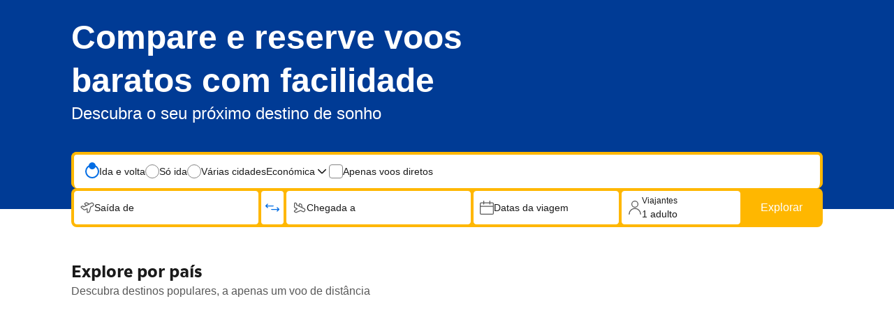

--- FILE ---
content_type: text/html; charset=UTF-8
request_url: https://www.booking.com/flights/index.pt-pt.html
body_size: 1814
content:
<!DOCTYPE html>
<html lang="en">
<head>
    <meta charset="utf-8">
    <meta name="viewport" content="width=device-width, initial-scale=1">
    <title></title>
    <style>
        body {
            font-family: "Arial";
        }
    </style>
    <script type="text/javascript">
    window.awsWafCookieDomainList = ['booking.com'];
    window.gokuProps = {
"key":"AQIDAHjcYu/GjX+QlghicBgQ/7bFaQZ+m5FKCMDnO+vTbNg96AEjXDd5GG2UH21aRSEdOOwEAAAAfjB8BgkqhkiG9w0BBwagbzBtAgEAMGgGCSqGSIb3DQEHATAeBglghkgBZQMEAS4wEQQMJRvj6KHN1SZDyy/bAgEQgDuB43sNIUY3n1BtkX7MJggT1sT3DunwpTm7Vis+NY8Ug+2LuSOB5YQEK8OE4REU0M09ckOEhHSpn/2kHw==",
          "iv":"EkQVbgC/tQAAAeIp",
          "context":"r4Hju+zaGt5WdhaZFkyydiAFWroFMOhnp7rbTtmwFveAUxP8ERwBYHlJ4lrxCuUUsadnMW7hyAFUamCUAEOR/6gRNUJyWkJ3cIlLfGcMDqDNXhsQ4yfcEeji2ZUFscahxTmlB+2S6hvlhc8Q9kaMNoqjIyswS7rwjyvS9gYQnoGJ6EERIBhVbOZuvHuhrgNnja9USbFe6oSMYV9P/qSFbx/LfLU59IEE1l5N3OP8y/IJgW9YHHcTGkTQ1Xxw+CvF9BCrGjM+jPvhJ+5J8cFSH5YAQqd2N8lOo0P5cJdIjyw8hBzVJ7aDN3tjGN9ajEOb64Udu3eP5d6Qad+tKU0Cay/BpbRqujZB6ZLccAqlTsvZg3g="
};
    </script>
    <script src="https://d8c14d4960ca.337f8b16.us-east-2.token.awswaf.com/d8c14d4960ca/a18a4859af9c/f81f84a03d17/challenge.js"></script>
</head>
<body>
    <div id="challenge-container"></div>
    <script type="text/javascript">
        AwsWafIntegration.saveReferrer();
        AwsWafIntegration.checkForceRefresh().then((forceRefresh) => {
            if (forceRefresh) {
                AwsWafIntegration.forceRefreshToken().then(() => {
                    window.location.reload(true);
                });
            } else {
                AwsWafIntegration.getToken().then(() => {
                    window.location.reload(true);
                });
            }
        });
    </script>
    <noscript>
        <h1>JavaScript is disabled</h1>
        In order to continue, we need to verify that you're not a robot.
        This requires JavaScript. Enable JavaScript and then reload the page.
    </noscript>
</body>
</html>

--- FILE ---
content_type: text/html; charset=UTF-8
request_url: https://www.booking.com/flights/index.pt-pt.html?aid=304142&label=gen173bo-10Eg1mbGlnaHRzX2luZGV4KIICQgVpbmRleEgfWANoqAKIAQGYATO4AQfIAQzYAQPoAQH4AQGIAgGYAgKoAgG4Aq_vsMsGwAIB0gIkNmVjODYxMWItN2NhZi00NmI1LTg0ODYtNDVhNGU0NDU2NGIy2AIB4AIB&sid=48baeca7f5a59a5a76087d755e191d88
body_size: 141905
content:
<!doctype html>
      <!--

      You know you could be getting paid to poke around in our code?
      We're hiring designers and developers to work in Amsterdam:
      https://careers.booking.com/

      -->

  <html lang="pt-pt" dir="ltr" data-device="desktop" prefix="og: http://ogp.me/ns# fb: http://ogp.me/ns/fb# booking_com: http://ogp.me/ns/fb/booking_com#">
  <head>
      <meta property="og:type" content="company" />
      <meta property="og:title" content="Encontre voos e bilhetes de avião baratos | Booking.com" />
      <meta property="og:image" content="https://xx.bstatic.com/xdata/images/xphoto/1200x630/311164806.jpg?k=4373d52aab714722637dfb78c0a35a99e2ffd496cb0c8ccf0069d23586c5d758&o=" />
      <meta property="og:image:secure_url" content="https://xx.bstatic.com/xdata/images/xphoto/1200x630/311164806.jpg?k=4373d52aab714722637dfb78c0a35a99e2ffd496cb0c8ccf0069d23586c5d758&o=" />
      <meta property="og:locale" content="pt-pt" />
      <meta property="og:url" content="https://www.booking.com/flights/index.pt-pt.html" />
      <meta property="og:site_name" content="Booking.com" />
    
      <meta name="robots" content="index,follow">
      <meta http-equiv="X-UA-Compatible" content="IE=edge" />
      <meta charset='utf-8' />
      <meta name="viewport" content="width=device-width, initial-scale=1" />
      <meta name="msapplication-TileColor" content="#ffffff">
      <meta name="theme-color" content="#003580">
      <meta name="msapplication-TileImage" content="https://flights.booking.com/icons/mstile-144x144.png" />
      <meta name="msapplication-square70x70logo" content="https://flights.booking.com/icons/mstile-70x70.png" />
      <meta name="msapplication-square150x150logo" content="https://flights.booking.com/icons/mstile-150x150.png" />
      <meta name="msapplication-square310x310logo" content="https://flights.booking.com/icons/mstile-310x310.png" />
      <meta data-rh="true" name="description" content="Reserve bilhetes de avião, descubra voos baratos, compare preços e pesquise ofertas em voos. Além disso, reserve com flexibilidade e sem taxas escondidas."/><meta data-rh="true" property="webview:header" content="regular"/><meta data-rh="true" property="webview:title" content=""/>
      <title data-rh="true">Encontre voos e bilhetes de avião baratos | Booking.com</title>
      <link rel="canonical" href="https://www.booking.com/flights/index.pt-pt.html" />
      <link rel="alternate" type="text/html" hreflang="de" href="https://www.booking.com/flights/index.de.html" />
      <link rel="alternate" type="text/html" hreflang="es" href="https://www.booking.com/flights/index.es.html" />
      <link rel="alternate" type="text/html" hreflang="fr" href="https://www.booking.com/flights/index.fr.html" />
      <link rel="alternate" type="text/html" hreflang="it" href="https://www.booking.com/flights/index.it.html" />
      <link rel="alternate" type="text/html" hreflang="nl" href="https://www.booking.com/flights/index.nl.html" />
      <link rel="alternate" type="text/html" hreflang="en-gb" href="https://www.booking.com/flights/index.en-gb.html" />
      <link rel="alternate" type="text/html" hreflang="sv" href="https://www.booking.com/flights/index.sv.html" />
      <link rel="alternate" type="text/html" hreflang="no" href="https://www.booking.com/flights/index.no.html" />
      <link rel="alternate" type="text/html" hreflang="ro" href="https://www.booking.com/flights/index.ro.html" />
      <link rel="alternate" type="text/html" hreflang="da" href="https://www.booking.com/flights/index.da.html" />
      <link rel="alternate" type="text/html" hreflang="fi" href="https://www.booking.com/flights/index.fi.html" />
      <link rel="alternate" type="text/html" hreflang="en-us" href="https://www.booking.com/flights/index.html" />
      <link rel="alternate" type="text/html" hreflang="es-ar" href="https://www.booking.com/flights/index.es-ar.html" />
      <link rel="alternate" type="text/html" hreflang="es-mx" href="https://www.booking.com/flights/index.es-mx.html" />
      <link rel="alternate" type="text/html" hreflang="ca" href="https://www.booking.com/flights/index.ca.html" />
      <link rel="alternate" type="text/html" hreflang="pt-pt" href="https://www.booking.com/flights/index.pt-pt.html" />
      <link rel="alternate" type="text/html" hreflang="pt-br" href="https://www.booking.com/flights/index.pt-br.html" />
      <link rel="alternate" type="text/html" hreflang="cs" href="https://www.booking.com/flights/index.cs.html" />
      <link rel="alternate" type="text/html" hreflang="hu" href="https://www.booking.com/flights/index.hu.html" />
      <link rel="alternate" type="text/html" hreflang="ja" href="https://www.booking.com/flights/index.ja.html" />
      <link rel="alternate" type="text/html" hreflang="zh-cn" href="https://www.booking.com/flights/index.zh-cn.html" />
      <link rel="alternate" type="text/html" hreflang="zh-tw" href="https://www.booking.com/flights/index.zh-tw.html" />
      <link rel="alternate" type="text/html" hreflang="pl" href="https://www.booking.com/flights/index.pl.html" />
      <link rel="alternate" type="text/html" hreflang="el" href="https://www.booking.com/flights/index.el.html" />
      <link rel="alternate" type="text/html" hreflang="ru" href="https://www.booking.com/flights/index.ru.html" />
      <link rel="alternate" type="text/html" hreflang="tr" href="https://www.booking.com/flights/index.tr.html" />
      <link rel="alternate" type="text/html" hreflang="bg" href="https://www.booking.com/flights/index.bg.html" />
      <link rel="alternate" type="text/html" hreflang="ko" href="https://www.booking.com/flights/index.ko.html" />
      <link rel="alternate" type="text/html" hreflang="lv" href="https://www.booking.com/flights/index.lv.html" />
      <link rel="alternate" type="text/html" hreflang="uk" href="https://www.booking.com/flights/index.uk.html" />
      <link rel="alternate" type="text/html" hreflang="id" href="https://www.booking.com/flights/index.id.html" />
      <link rel="alternate" type="text/html" hreflang="ms" href="https://www.booking.com/flights/index.ms.html" />
      <link rel="alternate" type="text/html" hreflang="th" href="https://www.booking.com/flights/index.th.html" />
      <link rel="alternate" type="text/html" hreflang="et" href="https://www.booking.com/flights/index.et.html" />
      <link rel="alternate" type="text/html" hreflang="hr" href="https://www.booking.com/flights/index.hr.html" />
      <link rel="alternate" type="text/html" hreflang="lt" href="https://www.booking.com/flights/index.lt.html" />
      <link rel="alternate" type="text/html" hreflang="sk" href="https://www.booking.com/flights/index.sk.html" />
      <link rel="alternate" type="text/html" hreflang="sr" href="https://www.booking.com/flights/index.sr.html" />
      <link rel="alternate" type="text/html" hreflang="sl" href="https://www.booking.com/flights/index.sl.html" />
      <link rel="alternate" type="text/html" hreflang="vi" href="https://www.booking.com/flights/index.vi.html" />
      <link rel="alternate" type="text/html" hreflang="tl" href="https://www.booking.com/flights/index.tl.html" />
      <link rel="alternate" type="text/html" hreflang="is" href="https://www.booking.com/flights/index.is.html" />
      <link rel="alternate" type="text/html" hreflang="ar" href="https://www.booking.com/flights/index.ar.html" />
      <link rel="alternate" type="text/html" hreflang="he" href="https://www.booking.com/flights/index.he.html" />
      <link rel="alternate" type="text/html" hreflang="hi" href="https://www.booking.com/flights/index.hi.html" />
      
      <link rel="manifest" href="https://flights.booking.com/manifest.json" crossorigin="use-credentials" >
      <link rel="apple-touch-icon" sizes="57x57" href="https://flights.booking.com/icons/apple-touch-icon-57x57.png" />
      <link rel="apple-touch-icon" sizes="60x60" href="https://flights.booking.com/icons/apple-touch-icon-60x60.png" />
      <link rel="apple-touch-icon" sizes="72x72" href="https://flights.booking.com/icons/apple-touch-icon-72x72.png" />
      <link rel="apple-touch-icon" sizes="76x76" href="https://flights.booking.com/icons/apple-touch-icon-76x76.png" />
      <link rel="apple-touch-icon" sizes="114x114" href="https://flights.booking.com/icons/apple-touch-icon-114x114.png" />
      <link rel="apple-touch-icon" sizes="120x120" href="https://flights.booking.com/icons/apple-touch-icon-120x120.png" />
      <link rel="apple-touch-icon" sizes="144x144" href="https://flights.booking.com/icons/apple-touch-icon-144x144.png" />
      <link rel="apple-touch-icon" sizes="152x152" href="https://flights.booking.com/icons/apple-touch-icon-152x152.png" />
      <link rel="icon" type="image/png" sizes="16x16" href="https://flights.booking.com/icons/favicon-16x16.png" />
      <link rel="icon" type="image/png" sizes="32x32" href="https://flights.booking.com/icons/favicon-32x32.png" />
      <link rel="icon" type="image/png" sizes="96x96" href="https://flights.booking.com/icons/favicon-96x96.png" />
      <link rel="icon" type="image/png" sizes="128x128" href="https://flights.booking.com/icons/favicon-128x128.png" />
      <link rel="icon" type="image/png" sizes="196x196" href="https://flights.booking.com/icons/favicon-196x196.png" />
      <link rel="shortcut icon" href="https://flights.booking.com/favicon.ico" />
      <link data-chunk="client" rel="stylesheet" href="https://cf.bstatic.com/psb/flights/static/css/client.f6fcb20c.css">
<link data-chunk="screens-Home-desktop" rel="stylesheet" href="https://cf.bstatic.com/psb/flights/static/css/screens-Home.85929db5.chunk.css">
      <style>
        #a11y-skip-to-content {
          display: inline-block;
          position: absolute;
          top: -10em;
          left: 8px;
          z-index: 9;
          padding: 8px;
          background-color: #fdf4d8;
          color: #0071c2;
          font-weight: normal;
          border-radius: 3px;
          -webkit-box-shadow: 0 0 3px rgb(0 0 0 / 30%);
          box-shadow: 0 0 3px rgb(0 0 0 / 30%);
          -webkit-transition: all .1s ease;
          transition: all .1s ease;
        }
        #a11y-skip-to-content:focus {
          top: 8px;
        }
        div[data-lastpass-root] { display: block}
        div[data-lastpass-icon-root] { display: block}
      </style>
      <script type="text/javascript" nonce="d41c9879e524745fff6a">const __cacheToken = {};
const __safeDomains = ["booking.com", "bstatic.com"];
const __mask = "MASKED";
const __patterns = [
    "/booking/add-baggage/:token",
    "/booking/add-fast-track/:token",
    "/booking/add-fast-track/:token/confirmation",
    "/booking/add-seats/:token",
    "/booking/cancel/:token",
    "/booking/checkout/:token/confirmation",
    "/booking/checkout/:token/payment",
    "/booking/confirmation/:token",
    "/booking/flight-details/:token",
    "/booking/order-details/:token",
    "/booking/order-details/:token/change-flight",
    "/booking/webcheckin/:token",
    "/checkout/payment/:flightToken/:token",
    "/checkout/pricechange/:token",
    "/messenger/:token"
];
const __regexPatterns = __patterns.map(function (p) {
    return new RegExp(p.replace(/:[a-zA-Z0-9_]+/g, "([a-f0-9]+)"));
});
const __tagsWithSrc = ["img", "script", "audio", "video", "source", "iframe", "embed", "track", "object", "input"];
function __getToken() {
    try {
        let pathname = window.location.pathname;
        if (__cacheToken[pathname] !== undefined)
            return __cacheToken[pathname];
        for (let regex of __regexPatterns) {
            let match = pathname.match(regex);
            if (match && match[1]) {
                __cacheToken[pathname] = match[1];
                return match[1];
            }
        }
        __cacheToken[pathname] = undefined;
        return undefined;
    }
    catch (e) {
        return undefined;
    }
}
function __maskToken(data) {
    try {
        if (!data)
            return data;
        const token = __getToken();
        if (!token)
            return data;
        const regx = new RegExp(token, "g");
        const str = JSON.stringify(data);
        const res = str.replace(regx, __mask);
        return JSON.parse(res);
    }
    catch (e) {
        return data;
    }
}
function __isSafeUrl(str) {
    try {
        if (str.startsWith("/"))
            return true;
        const url = new URL(str, "https://booking.com");
        return __safeDomains.some(function (domain) {
            return url.hostname.includes(domain);
        });
    }
    catch (e) {
        return true;
    }
}
function __maskFetch(args) {
    try {
        let url, reqInit;
        const [input, init] = args;
        if (!input)
            url = undefined;
        if (typeof input === "string")
            url = input;
        if (input instanceof URL)
            url = input.toString();
        if (!url)
            return args;
        url = __maskToken(url);
        if (init)
            reqInit = __maskToken(init);
        return [url, reqInit];
    }
    catch (e) {
        return args;
    }
}
function __getFetchUrl(args) {
    try {
        const [url] = args;
        if (!url)
            return undefined;
        if (typeof url === "string")
            return url;
        if (url instanceof URL)
            return url.toString();
        if (url instanceof Request)
            return url.url;
        return undefined;
    }
    catch (e) {
        return undefined;
    }
}
const __originalSendBeacon = Navigator.prototype.sendBeacon;
Navigator.prototype.sendBeacon = function (...args) {
    const [url] = args;
    const str = url.toString();
    if (__isSafeUrl(str))
        return __originalSendBeacon.apply(this, args);
    return __originalSendBeacon.apply(this, __maskToken(args));
};
const __originalSetAttribute = Element.prototype.setAttribute;
Element.prototype.setAttribute = function (...args) {
    const [qualifiedName] = args;
    if (qualifiedName.toLowerCase() !== "src") {
        return __originalSetAttribute.apply(this, args);
    }
    return __originalSetAttribute.apply(this, __maskToken(args));
};
const __originalSetAttributeNS = Element.prototype.setAttributeNS;
Element.prototype.setAttributeNS = function (...args) {
    const [, qualifiedName] = args;
    if (qualifiedName.toLowerCase() !== "src") {
        return __originalSetAttributeNS.apply(this, args);
    }
    return __originalSetAttributeNS.apply(this, __maskToken(args));
};
const __createElement = Document.prototype.createElement;
Document.prototype.createElement = function (...args) {
    const [tagName] = args;
    if (!__tagsWithSrc.includes(tagName.toLowerCase())) {
        return __createElement.apply(this, args);
    }
    const element = __createElement.apply(this, args);
    const originalDescriptor = Object.getOwnPropertyDescriptor(Object.getPrototypeOf(element), "src");
    if (!originalDescriptor)
        return element;
    Object.defineProperty(element, "src", {
        configurable: true,
        get: function () {
            if (originalDescriptor.get) {
                return originalDescriptor.get.call(this);
            }
        },
        set: function (value) {
            if (originalDescriptor.set) {
                return originalDescriptor.set.call(this, __maskToken(value));
            }
        }
    });
    return element;
};
const __createElementNS = Document.prototype.createElementNS;
Document.prototype.createElementNS = function (...args) {
    const [, qualifiedName] = args;
    if (!__tagsWithSrc.includes(qualifiedName.toLowerCase())) {
        return __createElementNS.apply(this, args);
    }
    const element = __createElementNS.apply(this, args);
    const originalDescriptor = Object.getOwnPropertyDescriptor(Object.getPrototypeOf(element), "src");
    if (!originalDescriptor)
        return element;
    Object.defineProperty(element, "src", {
        configurable: true,
        get: function () {
            if (originalDescriptor.get) {
                return originalDescriptor.get.call(this);
            }
        },
        set: function (value) {
            if (originalDescriptor.set) {
                return originalDescriptor.set.call(this, __maskToken(value));
            }
        }
    });
    return element;
};
Object.defineProperty(Element.prototype, "baseURI", {
    get: function () {
        const base = document.baseURI;
        try {
            if (__tagsWithSrc.includes(this.tagName.toLowerCase())) {
                return __maskToken(base);
            }
            else {
                return base;
            }
        }
        catch (e) {
            return base;
        }
    },
    configurable: true
});
</script>
      <script src="https://cdn.cookielaw.org/consent/3ea94870-d4b1-483a-b1d2-faf1d982bb31/OtAutoBlock.js" type="text/javascript" nonce="d41c9879e524745fff6a"></script>
      <script type="text/javascript" defer nonce="d41c9879e524745fff6a">(function (w, d, s, l, i) {
  w[l] = w[l] || []; w[l].push({
    'gtm.start':
      new Date().getTime(), event: 'gtm.js'
  }); var f = d.getElementsByTagName(s)[0],
    j = d.createElement(s), dl = l != 'dataLayer' ? '&l=' + l : ''; j.async = true; j.src =
      'https://www.googletagmanager.com/gtm.js?id=' + i + dl; var n=d.querySelector('[nonce]');
      n && j.setAttribute('nonce', n.nonce || n.getAttribute('nonce')); f.parentNode.insertBefore(j, f);
  })(window, document, 'script', 'dataLayer', 'GTM-PQHB9P4');
</script>
      <script type="text/javascript" nonce="d41c9879e524745fff6a">// https://apiref.riskified.com/curl/#beacon
function riskifiedBeaconLoad(session_id) {
  const store_domain = 'flights.booking.com';
  var url = ('https:' == document.location.protocol ? 'https://' : 'http://')
    + "beacon.riskified.com?shop=" + store_domain + "&sid=" + session_id;
  var s = document.createElement('script');
  s.type = 'text/javascript';
  s.async = true;
  s.src = url;
  var x = document.getElementsByTagName('script')[0];
  x.parentNode.insertBefore(s, x);
}
</script>
      <link nonce="d41c9879e524745fff6a" data-href="static/css/client.1a7acb79.css" data-chunk="client" rel="stylesheet" href="https://cf.bstatic.com/psb/capla/static/css/client.1a7acb79.css"><link nonce="d41c9879e524745fff6a" data-href="static/css/2b888e41.e26bc9f6.chunk.css" data-chunk="bWebShellComponents-bWebShellComponents-FlightsHeader" href="https://cf.bstatic.com/psb/capla/static/css/2b888e41.e26bc9f6.chunk.css" type="text/css" rel="stylesheet"><link nonce="d41c9879e524745fff6a" data-href="static/css/47d6156a.e26bc9f6.chunk.css" data-chunk="bWebShellComponents-bWebShellComponents-FlightsHeaderWithCurrency" href="https://cf.bstatic.com/psb/capla/static/css/47d6156a.e26bc9f6.chunk.css" type="text/css" rel="stylesheet"><link nonce="d41c9879e524745fff6a" data-href="static/css/861da240.63eb9d9d.chunk.css" data-chunk="bWebcorePromotionalComponentService-bWebcorePromotionalComponentService-PromotionalBannerFlightsIndex" href="https://cf.bstatic.com/psb/capla/static/css/861da240.63eb9d9d.chunk.css" type="text/css" rel="stylesheet"><link nonce="d41c9879e524745fff6a" data-href="static/css/1e371253.fb53800c.chunk.css" data-chunk="bIamFeComponents-bIamFeComponents-GeniusSignInBannerFlightsIndex" href="https://cf.bstatic.com/psb/capla/static/css/1e371253.fb53800c.chunk.css" type="text/css" rel="stylesheet"><link nonce="d41c9879e524745fff6a" data-href="static/css/4bac1f1e.94ac45fb.chunk.css" data-chunk="bWebShellComponents-bWebShellComponents-FlightsFooter" href="https://cf.bstatic.com/psb/capla/static/css/4bac1f1e.94ac45fb.chunk.css" type="text/css" rel="stylesheet"><link nonce="d41c9879e524745fff6a" data-href="static/css/22487f06.e65278ae.chunk.css" data-chunk="bWebcorePromotionalComponentService-bWebcorePromotionalComponentService-LaunchSheetFlightsIndex" href="https://cf.bstatic.com/psb/capla/static/css/22487f06.e65278ae.chunk.css" type="text/css" rel="stylesheet"><link nonce="d41c9879e524745fff6a" data-href="static/css/c62c18cb.b99057dd.chunk.css" data-chunk="bMarketingRewardsUiWebComponentService-bMarketingRewardsUiWebComponentService-RewardsLandSheet" href="https://cf.bstatic.com/psb/capla/static/css/c62c18cb.b99057dd.chunk.css" type="text/css" rel="stylesheet">
      <script type="text/javascript" nonce="d41c9879e524745fff6a">var script = document.createElement("script");
script.src = "https://d8c14d4960ca.edge.sdk.awswaf.com/d8c14d4960ca/83f640d05f85/challenge.js";
script.type = "text/javascript";
script.defer = true;
window.awsWafCookieDomainList = ["booking.com"];
document.head.appendChild(script);
</script>
  </head>
  <body class="notranslate"   data-bui-theme="traveller_ex-light" >
      <a href="#basiclayout" id="a11y-skip-to-content">Ir para o conteúdo principal</a>
      <div id="root" dir=ltr><div class=""><div data-remote-component-id="capla-web-shell/header-mfe-/TravellerHeader/Flights/Currency" data-remote-component-definition="%7B%22type%22%3A%22capla%22%2C%22path%22%3A%22%2FTravellerHeader%2FFlights%2FCurrency%22%2C%22project%22%3A%22web-shell%22%2C%22service%22%3A%22header-mfe%22%7D" data-remote-component-resolved="1" data-remote-component-namespace="flights_unknown"><div><div data-capla-component="b-web-shell-header-mfe/TravellerHeader/Flights/Currency" data-capla-namespace="b-web-shell-header-mfeEQYPFXGU"><div class="web-shell-header-mfe e661b22b91 a39fb30ec1" data-testid="web-shell-header-mfe"><header class=" Header_root"><div class="b7ef425131"><nav class="Header_bar"><div class="Header_main"><div class="Header_logo"><span data-testid="header-logo"><a data-testid="header-booking-logo" aria-label="Página inicial dos voos" href="https://flights.booking.com/?label=gen173bo-10Eg1mbGlnaHRzX2luZGV4KIICQgVpbmRleEgfWANoqAKIAQGYATO4AQfIAQzYAQPoAQH4AQGIAgGYAgKoAgG4Aq_vsMsGwAIB0gIkNmVjODYxMWItN2NhZi00NmI1LTg0ODYtNDVhNGU0NDU2NGIy2AIB4AIB&amp;aid=304142" class="de576f5064"><svg xmlns="http://www.w3.org/2000/svg" fill="none" viewBox="0 0 180 30"><path fill="#fff" d="M70.6 2.73999C70.602 2.19808 70.7646 1.66892 71.0673 1.21943C71.3701 0.769947 71.7993 0.420321 72.3007 0.214768C72.8021 0.00921437 73.3532 -0.0430342 73.8843 0.064629C74.4155 0.172292 74.9027 0.435032 75.2845 0.819622C75.6663 1.20421 75.9255 1.69338 76.0293 2.22527C76.133 2.75716 76.0768 3.30788 75.8676 3.80779C75.6584 4.3077 75.3056 4.73434 74.8539 5.03377C74.4022 5.3332 73.8719 5.49197 73.33 5.48999C72.9702 5.48868 72.6141 5.41651 72.2822 5.2776C71.9503 5.13869 71.649 4.93576 71.3955 4.6804C71.1419 4.42504 70.9412 4.12225 70.8047 3.78931C70.6683 3.45637 70.5987 3.09982 70.6 2.73999V2.73999ZM116.5 23.77C117.044 23.772 117.577 23.6124 118.031 23.3114C118.484 23.0104 118.838 22.5816 119.048 22.0793C119.257 21.577 119.313 21.0238 119.208 20.4897C119.103 19.9555 118.842 19.4646 118.458 19.079C118.074 18.6934 117.584 18.4305 117.05 18.3236C116.516 18.2167 115.963 18.2705 115.46 18.4784C114.957 18.6862 114.527 19.0387 114.224 19.4911C113.922 19.9436 113.76 20.4757 113.76 21.02C113.76 21.7476 114.048 22.4456 114.562 22.961C115.075 23.4764 115.772 23.7673 116.5 23.77V23.77ZM25.7 6.72999C24.0129 6.74775 22.3688 7.26426 20.9746 8.21447C19.5805 9.16469 18.4986 10.5061 17.8653 12.0699C17.2319 13.6337 17.0754 15.3499 17.4154 17.0025C17.7554 18.6551 18.5767 20.1701 19.776 21.3569C20.9752 22.5436 22.4988 23.349 24.1548 23.6717C25.8108 23.9944 27.5253 23.8199 29.0824 23.1702C30.6395 22.5205 31.9695 21.4247 32.9051 20.0206C33.8406 18.6166 34.3399 16.9672 34.34 15.28C34.3768 14.1396 34.1778 13.0038 33.7555 11.9438C33.3331 10.8839 32.6965 9.92248 31.8855 9.11989C31.0744 8.3173 30.1064 7.69078 29.0421 7.27955C27.9778 6.86831 26.84 6.68122 25.7 6.72999V6.72999ZM25.7 19.83C23.35 19.83 21.7 17.96 21.7 15.28C21.7 12.6 23.34 10.73 25.7 10.73C28.06 10.73 29.7 12.6 29.7 15.28C29.7 17.96 28.11 19.83 25.7 19.83ZM65.3 15.71C65.1321 15.3716 64.9128 15.0613 64.65 14.79L64.5 14.63L64.66 14.48C64.9116 14.2078 65.1423 13.917 65.35 13.61L69.74 7.05999H64.41L61.1 12.19C60.9586 12.3442 60.782 12.4621 60.5852 12.5334C60.3885 12.6048 60.1774 12.6277 59.97 12.6H59.22V2.90999C59.22 0.979993 58.01 0.709993 56.71 0.709993H54.48V23.58H59.21V16.72H59.65C60.19 16.72 60.56 16.78 60.73 17.08L63.35 21.97C63.5773 22.5089 63.9785 22.9563 64.4895 23.2408C65.0006 23.5253 65.5922 23.6306 66.17 23.54H69.8L67.09 19.07L65.3 15.71ZM88.27 6.68999C87.3747 6.67014 86.4851 6.83782 85.6584 7.18226C84.8318 7.5267 84.0863 8.04028 83.47 8.68999L83.18 8.97999L83.08 8.57999C82.9261 8.08803 82.6021 7.66692 82.166 7.39207C81.7299 7.11723 81.2102 7.0066 80.7 7.07999H78.57V23.57H83.29V15.97C83.275 15.2919 83.373 14.6159 83.58 13.97C83.7979 13.1302 84.2923 12.3883 84.9836 11.8639C85.6748 11.3396 86.5225 11.0634 87.39 11.08C88.85 11.08 89.39 11.85 89.39 13.86V21.05C89.335 21.3921 89.3619 21.7424 89.4686 22.072C89.5753 22.4017 89.7586 22.7013 90.0036 22.9463C90.2487 23.1914 90.5483 23.3747 90.878 23.4814C91.2076 23.5881 91.5579 23.615 91.9 23.56H94.12V13.07C94.15 8.89999 92.12 6.68999 88.27 6.68999V6.68999ZM73.39 7.05999H71.17V23.58H75.87V9.57999C75.9234 9.24041 75.8964 8.89304 75.7913 8.56576C75.6862 8.23848 75.5058 7.94038 75.2647 7.69537C75.0236 7.45037 74.7284 7.26527 74.4028 7.15493C74.0773 7.04459 73.7304 7.01208 73.39 7.05999V7.05999ZM44.16 6.72999C42.4729 6.74775 40.8288 7.26426 39.4346 8.21447C38.0405 9.16469 36.9586 10.5061 36.3253 12.0699C35.6919 13.6337 35.5354 15.3499 35.8754 17.0025C36.2154 18.6551 37.0367 20.1701 38.236 21.3569C39.4352 22.5436 40.9588 23.349 42.6148 23.6717C44.2708 23.9944 45.9853 23.8199 47.5424 23.1702C49.0995 22.5205 50.4295 21.4247 51.3651 20.0206C52.3006 18.6166 52.7999 16.9672 52.8 15.28C52.8368 14.1396 52.6378 13.0038 52.2155 11.9438C51.7931 10.8839 51.1565 9.92248 50.3455 9.11989C49.5344 8.3173 48.5664 7.69078 47.5021 7.27955C46.4378 6.86831 45.3 6.68122 44.16 6.72999V6.72999ZM44.16 19.83C41.81 19.83 40.16 17.96 40.16 15.28C40.16 12.6 41.8 10.73 44.16 10.73C46.52 10.73 48.16 12.6 48.16 15.28C48.16 17.96 46.57 19.83 44.16 19.83ZM144.89 6.72999C143.203 6.74775 141.559 7.26426 140.165 8.21447C138.77 9.16469 137.689 10.5061 137.055 12.0699C136.422 13.6337 136.265 15.3499 136.605 17.0025C136.945 18.6551 137.767 20.1701 138.966 21.3569C140.165 22.5436 141.689 23.349 143.345 23.6717C145.001 23.9944 146.715 23.8199 148.272 23.1702C149.829 22.5205 151.16 21.4247 152.095 20.0206C153.031 18.6166 153.53 16.9672 153.53 15.28C153.567 14.1396 153.368 13.0038 152.945 11.9438C152.523 10.8839 151.887 9.92248 151.075 9.11989C150.264 8.3173 149.296 7.69078 148.232 7.27955C147.168 6.86831 146.03 6.68122 144.89 6.72999V6.72999ZM144.89 19.83C142.54 19.83 140.89 17.96 140.89 15.28C140.89 12.6 142.53 10.73 144.89 10.73C147.25 10.73 148.89 12.6 148.89 15.28C148.89 17.96 147.3 19.83 144.89 19.83ZM109.74 7.01999C109.356 6.98285 108.97 7.05749 108.627 7.23491C108.285 7.41233 108.001 7.68497 107.81 8.01999L107.69 8.26999L107.47 8.07999C106.253 7.08344 104.711 6.57072 103.14 6.63999C98.75 6.63999 95.78 9.94999 95.78 14.87C95.78 19.79 98.85 23.22 103.23 23.22C104.521 23.2791 105.795 22.9061 106.85 22.16L107.21 21.88V22.34C107.21 24.55 105.78 25.77 103.21 25.77C102.131 25.755 101.062 25.5555 100.05 25.18C99.8562 25.0813 99.6419 25.0295 99.4244 25.0287C99.2069 25.0279 98.9923 25.0782 98.7977 25.1754C98.6032 25.2727 98.4342 25.4143 98.3043 25.5887C98.1745 25.7632 98.0874 25.9657 98.05 26.18L97.14 28.46L97.47 28.63C99.2593 29.5195 101.232 29.9783 103.23 29.97C107.23 29.97 111.9 27.91 111.9 22.14V7.01999H109.74ZM104.06 19.11C101.5 19.11 100.58 16.86 100.58 14.76C100.58 13.83 100.81 10.76 103.81 10.76C105.3 10.76 107.3 11.18 107.3 14.86C107.3 18.38 105.54 19.11 104.06 19.11ZM13.09 11.85L12.4 11.47L13 10.97C13.6103 10.4334 14.0951 9.76919 14.42 9.02435C14.7449 8.27951 14.9019 7.47231 14.88 6.65999C14.88 3.05999 12.09 0.739993 7.79 0.739993H2.31C1.69606 0.762953 1.11431 1.02048 0.684566 1.45953C0.254821 1.89857 0.00981021 2.48571 0 3.09999L0 23.5H7.88C12.67 23.5 15.77 20.89 15.77 16.84C15.8104 15.8446 15.583 14.8566 15.1116 13.9789C14.6403 13.1012 13.9421 12.3661 13.09 11.85V11.85ZM4.37 6.07999C4.37 5.01999 4.82 4.51999 5.8 4.45999H7.8C8.16093 4.42761 8.52456 4.47504 8.8651 4.59892C9.20565 4.7228 9.51476 4.9201 9.77052 5.17681C10.0263 5.43353 10.2224 5.74338 10.345 6.08438C10.4676 6.42538 10.5137 6.78919 10.48 7.14999C10.5194 7.51629 10.4791 7.88679 10.3616 8.23598C10.2442 8.58517 10.0524 8.90477 9.79964 9.17277C9.54684 9.44077 9.23898 9.65082 8.89723 9.78844C8.55549 9.92606 8.18798 9.988 7.82 9.96999H4.37V6.07999ZM8.2 19.64H4.37V15.06C4.37 14.06 4.76 13.57 5.59 13.45H8.2C8.99043 13.4949 9.7337 13.8406 10.2774 14.4161C10.8211 14.9916 11.124 15.7533 11.124 16.545C11.124 17.3367 10.8211 18.0984 10.2774 18.6739C9.7337 19.2494 8.99043 19.595 8.2 19.64ZM174.53 6.73999C173.558 6.74366 172.6 6.96575 171.726 7.38984C170.852 7.81393 170.084 8.42915 169.48 9.18999L169.14 9.62999L168.87 9.13999C168.437 8.355 167.787 7.71128 166.998 7.2857C166.209 6.86012 165.314 6.67067 164.42 6.73999C163.604 6.75328 162.798 6.93308 162.054 7.26838C161.309 7.60368 160.641 8.08742 160.09 8.68999L159.65 9.16999L159.48 8.53999C159.323 8.07152 159.008 7.67282 158.587 7.41334C158.167 7.15386 157.669 7.05005 157.18 7.11999H155.18V23.57H159.64V16.31C159.646 15.6629 159.727 15.0187 159.88 14.39C160.31 12.63 161.49 10.74 163.47 10.93C164.69 11.05 165.29 11.99 165.29 13.82V23.57H169.81V16.31C169.791 15.6345 169.875 14.9601 170.06 14.31C170.42 12.64 171.65 10.92 173.56 10.92C174.94 10.92 175.45 11.7 175.45 13.81V21.17C175.45 22.83 176.19 23.57 177.85 23.57H180V13.07C180 8.86999 178.15 6.73999 174.53 6.73999ZM133.69 17.86C132.51 19.095 130.913 19.8471 129.21 19.97C128.593 20.0073 127.974 19.914 127.395 19.6962C126.816 19.4784 126.29 19.141 125.85 18.706C125.41 18.271 125.067 17.7482 124.843 17.1716C124.619 16.5951 124.519 15.9778 124.55 15.36C124.498 14.7504 124.575 14.1365 124.776 13.5588C124.978 12.981 125.299 12.4524 125.719 12.0076C126.14 11.5629 126.649 11.212 127.215 10.978C127.78 10.744 128.388 10.6322 129 10.65C129.84 10.65 130.8 10.95 130.95 11.46V11.55C131.048 11.8986 131.258 12.2056 131.547 12.424C131.835 12.6425 132.188 12.7605 132.55 12.76H135V10.61C135 7.76999 131.39 6.73999 129 6.73999C123.81 6.73999 120 10.37 120 15.35C120 20.33 123.73 23.97 128.86 23.97C130.178 23.9562 131.479 23.6722 132.683 23.1355C133.887 22.5989 134.969 21.821 135.86 20.85L134 17.58L133.69 17.86Z"></path></svg></a></span></div></div><div style="--bui_stack_spaced_gap--s:2" class="f6e3a11b0d a19a26a18c a81870d302 faf6ceb00b e95943ce9b"><span class="a297f43545"><button aria-haspopup="dialog" data-testid="header-currency-picker-trigger" aria-label="Preços em Dólar dos EUA" type="button" class="de576f5064 b46cd7aad7 e26a59bb37 dda427e6b5 acb3638563"><span class="ca2ca5203b">USD</span></button></span><span class="a297f43545"><button aria-haspopup="dialog" data-testid="header-language-picker-trigger" aria-label="Idioma: Português (PT)" type="button" class="de576f5064 b46cd7aad7 e26a59bb37 dda427e6b5 acb3638563"><span class="ca2ca5203b"><div style="--bui_box_spaced_padding--s:0" class="c3bdfd4ac2 b96c49a28c c256f1a28a a18a170653 c82b1db4f9 ba98511f54"><picture class="b7a691c583 f5c8371996" style="--bui_image_width--s:100%;--bui_image_height--s:100%"><img class="f6c12c77eb c0e44985a8 c09abd8a52 ca3dad4476" src="https://t-cf.bstatic.com/design-assets/assets/v3.174.0/images-flags/Pt@3x.png" alt="" role="presentation" loading="lazy"/></picture></div></span></button></span><span class="a297f43545"><a aria-label="Apoio ao Cliente" data-testid="header-help-center" href="https://secure.booking.com/help?label=gen173bo-10Eg1mbGlnaHRzX2luZGV4KIICQgVpbmRleEgfWANoqAKIAQGYATO4AQfIAQzYAQPoAQH4AQGIAgGYAgKoAgG4Aq_vsMsGwAIB0gIkNmVjODYxMWItN2NhZi00NmI1LTg0ODYtNDVhNGU0NDU2NGIy2AIB4AIB&amp;aid=304142&amp;sid=522df4f0bbdb1dc82e91d52c8846c0ab&amp;source=hc_entry_point_flights_header" class="de576f5064 b46cd7aad7 e26a59bb37 c295306d66 dda427e6b5 acb3638563"><span class="ec1ff2f0cb"><span class="fc70cba028 e2a1cd6bfe" aria-hidden="true"><svg xmlns="http://www.w3.org/2000/svg" viewBox="0 0 24 24" width="50px"><path d="M9.75 9a2.25 2.25 0 1 1 3 2.122 2.25 2.25 0 0 0-1.5 2.122v1.006a.75.75 0 0 0 1.5 0v-1.006c0-.318.2-.602.5-.708A3.75 3.75 0 1 0 8.25 9a.75.75 0 1 0 1.5 0M12 16.5a1.125 1.125 0 1 0 0 2.25 1.125 1.125 0 0 0 0-2.25.75.75 0 0 0 0 1.5.375.375 0 1 1 0-.75.375.375 0 0 1 0 .75.75.75 0 0 0 0-1.5M22.5 12c0 5.799-4.701 10.5-10.5 10.5S1.5 17.799 1.5 12 6.201 1.5 12 1.5 22.5 6.201 22.5 12m1.5 0c0-6.627-5.373-12-12-12S0 5.373 0 12s5.373 12 12 12 12-5.373 12-12"></path></svg></span></span></a></span><a data-testid="header-sign-up-button" aria-label="Registar uma conta" href="https://flights.booking.com/api/oauth/register?label=gen173bo-10Eg1mbGlnaHRzX2luZGV4KIICQgVpbmRleEgfWANoqAKIAQGYATO4AQfIAQzYAQPoAQH4AQGIAgGYAgKoAgG4Aq_vsMsGwAIB0gIkNmVjODYxMWItN2NhZi00NmI1LTg0ODYtNDVhNGU0NDU2NGIy2AIB4AIB&amp;aid=304142&amp;redirectURL=%2Fflights%2Findex.pt-pt.html%3Faid%3D304142%26label%3Dgen173bo-10Eg1mbGlnaHRzX2luZGV4KIICQgVpbmRleEgfWANoqAKIAQGYATO4AQfIAQzYAQPoAQH4AQGIAgGYAgKoAgG4Aq_vsMsGwAIB0gIkNmVjODYxMWItN2NhZi00NmI1LTg0ODYtNDVhNGU0NDU2NGIy2AIB4AIB%26locale%3Dpt-pt&amp;sid=522df4f0bbdb1dc82e91d52c8846c0ab" class="de576f5064 b46cd7aad7 d0a01e3d83 c7a901b0e7 bbf83acb81 js-header-login-link"><span class="ca2ca5203b">Registar</span></a><div class="e1e158e66b ce103e449e"><a data-testid="header-sign-in-button" aria-label="Iniciar sessão" href="https://flights.booking.com/api/oauth/login?label=gen173bo-10Eg1mbGlnaHRzX2luZGV4KIICQgVpbmRleEgfWANoqAKIAQGYATO4AQfIAQzYAQPoAQH4AQGIAgGYAgKoAgG4Aq_vsMsGwAIB0gIkNmVjODYxMWItN2NhZi00NmI1LTg0ODYtNDVhNGU0NDU2NGIy2AIB4AIB&amp;aid=304142&amp;sid=522df4f0bbdb1dc82e91d52c8846c0ab&amp;redirectURL=%2Fflights%2Findex.pt-pt.html%3Faid%3D304142%26label%3Dgen173bo-10Eg1mbGlnaHRzX2luZGV4KIICQgVpbmRleEgfWANoqAKIAQGYATO4AQfIAQzYAQPoAQH4AQGIAgGYAgKoAgG4Aq_vsMsGwAIB0gIkNmVjODYxMWItN2NhZi00NmI1LTg0ODYtNDVhNGU0NDU2NGIy2AIB4AIB%26locale%3Dpt-pt" class="de576f5064 b46cd7aad7 d0a01e3d83 c7a901b0e7 bbf83acb81 js-header-login-link"><span class="ca2ca5203b">Iniciar sessão</span></a></div></div></nav><nav data-testid="header-xpb" aria-label="O que procura?" aria-owns="accommodations flights packages cars cruises attractions airport_taxis" class="d24b1ed1cf Header_tab d731d67377 b8f0d75194"><div class="f45162dfea e00310f0e5"><ul class="c4a6e8e871" role="menubar"><li class="ddb4fbcb64"><a id="accommodations" role="menuitem" tabindex="0" href="https://www.booking.com/index.pt-pt.html?label=gen173bo-10Eg1mbGlnaHRzX2luZGV4KIICQgVpbmRleEgfWANoqAKIAQGYATO4AQfIAQzYAQPoAQH4AQGIAgGYAgKoAgG4Aq_vsMsGwAIB0gIkNmVjODYxMWItN2NhZi00NmI1LTg0ODYtNDVhNGU0NDU2NGIy2AIB4AIB&amp;aid=304142&amp;selected_currency=USD&amp;sid=522df4f0bbdb1dc82e91d52c8846c0ab" class="de576f5064 f63e3c83f3 e7f2b1a356"><span style="--bui_stack_spaced_gap--s:2" class="f6e3a11b0d a19a26a18c a81870d302 a5a81c5b1f e95943ce9b"><span class="fc70cba028 be75a65a99 e2a1cd6bfe c8605fc002" aria-hidden="true"><svg xmlns="http://www.w3.org/2000/svg" viewBox="0 0 24 24" width="50px"><path d="M2.75 12h18.5c.69 0 1.25.56 1.25 1.25V18l.75-.75H.75l.75.75v-4.75c0-.69.56-1.25 1.25-1.25m0-1.5A2.75 2.75 0 0 0 0 13.25V18c0 .414.336.75.75.75h22.5A.75.75 0 0 0 24 18v-4.75a2.75 2.75 0 0 0-2.75-2.75zM0 18v3a.75.75 0 0 0 1.5 0v-3A.75.75 0 0 0 0 18m22.5 0v3a.75.75 0 0 0 1.5 0v-3a.75.75 0 0 0-1.5 0m-.75-6.75V4.5a2.25 2.25 0 0 0-2.25-2.25h-15A2.25 2.25 0 0 0 2.25 4.5v6.75a.75.75 0 0 0 1.5 0V4.5a.75.75 0 0 1 .75-.75h15a.75.75 0 0 1 .75.75v6.75a.75.75 0 0 0 1.5 0m-13.25-3h7a.25.25 0 0 1 .25.25v2.75l.75-.75h-9l.75.75V8.5a.25.25 0 0 1 .25-.25m0-1.5A1.75 1.75 0 0 0 6.75 8.5v2.75c0 .414.336.75.75.75h9a.75.75 0 0 0 .75-.75V8.5a1.75 1.75 0 0 0-1.75-1.75z"></path></svg></span><div class="ca9d921c46"><span class="b99b6ef58f">Estadias</span></div></span></a></li><li class="ddb4fbcb64 c857e7fdc3"><a id="flights" role="menuitem" aria-current="page" tabindex="0" href="https://booking.com/pxgo?label=gen173bo-10Eg1mbGlnaHRzX2luZGV4KIICQgVpbmRleEgfWANoqAKIAQGYATO4AQfIAQzYAQPoAQH4AQGIAgGYAgKoAgG4Aq_vsMsGwAIB0gIkNmVjODYxMWItN2NhZi00NmI1LTg0ODYtNDVhNGU0NDU2NGIy2AIB4AIB&amp;aid=304142&amp;token=[base64]&amp;url=https%3A%2F%2Fbooking.kayak.com%2Fin%3Fsid%3D522df4f0bbdb1dc82e91d52c8846c0ab%26mc%3DUSD%26bdclc%3Dpt-pt%26p%3Dsearchbox_link%26a%3Dbdc%252Fsearchbox&amp;lang=pt-pt" class="de576f5064 f63e3c83f3 e7f2b1a356"><span style="--bui_stack_spaced_gap--s:2" class="f6e3a11b0d a19a26a18c a81870d302 a5a81c5b1f e95943ce9b"><span class="fc70cba028 be75a65a99 e2a1cd6bfe c8605fc002" aria-hidden="true"><svg xmlns="http://www.w3.org/2000/svg" viewBox="0 0 24 24" width="50px"><path d="m20.505 7.5-15.266.022.672.415-1.1-2.2a.75.75 0 0 0-.638-.414l-2.293-.1C.82 5.228-.003 6.06.003 7.083c.002.243.051.484.146.709l2.072 4.68a2.95 2.95 0 0 0 2.701 1.778h4.043l-.676-1.075-2.484 5.168A1.83 1.83 0 0 0 7.449 21h2.099a1.85 1.85 0 0 0 1.419-.664l5.165-6.363-.582.277h4.956c1.82.09 3.399-1.341 3.49-3.198l.004-.134a3.426 3.426 0 0 0-3.44-3.419l-.074.001zm.02 1.5h.042a1.924 1.924 0 0 1 1.933 1.914l-.002.065a1.866 1.866 0 0 1-1.955 1.772l-4.993-.001a.75.75 0 0 0-.582.277l-5.16 6.355a.35.35 0 0 1-.26.118h-2.1a.336.336 0 0 1-.3-.49l2.493-5.185a.75.75 0 0 0-.676-1.075H4.924a1.45 1.45 0 0 1-1.328-.878l-2.07-4.676a.35.35 0 0 1 .326-.474l2.255.1-.638-.415 1.1 2.2a.75.75 0 0 0 .672.415L20.507 9zm-4.202-1.24-2.992-4.02A1.85 1.85 0 0 0 11.85 3H9.783a1.85 1.85 0 0 0-1.654 2.672l1.439 2.91a.75.75 0 0 0 1.344-.664l-1.44-2.911a.35.35 0 0 1 .312-.507h2.066a.35.35 0 0 1 .279.14l2.99 4.017a.75.75 0 1 0 1.203-.896z"></path></svg></span><div class="ca9d921c46"><span class="b99b6ef58f">Voos </span></div></span></a></li><li class="ddb4fbcb64"><a id="packages" role="menuitem" tabindex="0" href="https://www.booking.com/packages.html?label=gen173bo-10Eg1mbGlnaHRzX2luZGV4KIICQgVpbmRleEgfWANoqAKIAQGYATO4AQfIAQzYAQPoAQH4AQGIAgGYAgKoAgG4Aq_vsMsGwAIB0gIkNmVjODYxMWItN2NhZi00NmI1LTg0ODYtNDVhNGU0NDU2NGIy2AIB4AIB&amp;aid=304142&amp;sid=522df4f0bbdb1dc82e91d52c8846c0ab&amp;selected_currency=USD" class="de576f5064 f63e3c83f3 e7f2b1a356"><span style="--bui_stack_spaced_gap--s:2" class="f6e3a11b0d a19a26a18c a81870d302 a5a81c5b1f e95943ce9b"><span class="fc70cba028 be75a65a99 e2a1cd6bfe c8605fc002" aria-hidden="true"><svg xmlns="http://www.w3.org/2000/svg" viewBox="0 0 24 24" width="50px" data-rtl-flip="true"><path d="M6.306 17.25a8.25 8.25 0 1 1 11.69-7.502.75.75 0 1 0 1.5 0A9.75 9.75 0 0 0 13.812.889C8.917-1.356 3.13.791.884 5.685-1.36 10.58.786 16.367 5.68 18.613a.75.75 0 0 0 .626-1.364zM3.756 3.5l5.28 2a.75.75 0 0 1 .475.851l-.313 1.57a.75.75 0 0 1-.554.58l-2.08.518a.75.75 0 0 0-.514.45l-1.154 2.884a2.24 2.24 0 0 1-.84 1.037l-1.84 1.263a.75.75 0 1 0 .85 1.236l1.83-1.257a3.73 3.73 0 0 0 1.393-1.722l1.153-2.884-.514.449 2.079-.52a2.25 2.25 0 0 0 1.661-1.74l.314-1.57a2.25 2.25 0 0 0-1.417-2.548l-5.277-2A.75.75 0 1 0 3.756 3.5m11.565-.57-1.467 2.926a2.25 2.25 0 0 0-.122 1.718l.557 1.663a.75.75 0 1 0 1.422-.476L15.154 7.1a.75.75 0 0 1 .041-.572l1.466-2.924a.75.75 0 1 0-1.34-.672zm7.175 16.192v2.625a.75.75 0 0 1-.75.75h-10.5a.75.75 0 0 1-.75-.75v-5.25a.75.75 0 0 1 .75-.75h10.5a.75.75 0 0 1 .75.75zm1.5 0v-2.625a2.25 2.25 0 0 0-2.25-2.25h-10.5a2.25 2.25 0 0 0-2.25 2.25v5.25a2.25 2.25 0 0 0 2.25 2.25h10.5a2.25 2.25 0 0 0 2.25-2.25zm-12-4.125v8.25a.75.75 0 0 0 1.5 0v-8.25a.75.75 0 0 0-1.5 0m7.5 0v8.25a.75.75 0 0 0 1.5 0v-8.25a.75.75 0 0 0-1.5 0m-4.5.002v-.75a1.5 1.5 0 0 1 3 0V15a.75.75 0 0 0 1.5 0v-.75a3 3 0 1 0-6 0V15a.75.75 0 0 0 1.5 0z"></path></svg></span><div class="ca9d921c46"><span class="b99b6ef58f">Voo + Hotel</span></div></span></a></li><li class="ddb4fbcb64"><a id="cars" role="menuitem" tabindex="0" href="https://www.booking.com/cars/index.pt-pt.html?label=gen173bo-10Eg1mbGlnaHRzX2luZGV4KIICQgVpbmRleEgfWANoqAKIAQGYATO4AQfIAQzYAQPoAQH4AQGIAgGYAgKoAgG4Aq_vsMsGwAIB0gIkNmVjODYxMWItN2NhZi00NmI1LTg0ODYtNDVhNGU0NDU2NGIy2AIB4AIB&amp;aid=304142&amp;adplat=cross_product_bar&amp;selected_currency=USD&amp;sid=522df4f0bbdb1dc82e91d52c8846c0ab" class="de576f5064 f63e3c83f3 e7f2b1a356"><span style="--bui_stack_spaced_gap--s:2" class="f6e3a11b0d a19a26a18c a81870d302 a5a81c5b1f e95943ce9b"><span class="fc70cba028 be75a65a99 e2a1cd6bfe c8605fc002" aria-hidden="true"><svg xmlns="http://www.w3.org/2000/svg" viewBox="0 0 24 24" width="50px"><path d="m21.684 9.443-1.7-3.79c-.42-1.128-1.542-1.905-2.794-1.903H6.809a3 3 0 0 0-2.811 1.947L2.316 9.443a.75.75 0 1 0 1.368.614l1.7-3.79c.238-.63.798-1.018 1.424-1.017h10.383a1.5 1.5 0 0 1 1.407.973l1.718 3.834a.75.75 0 1 0 1.368-.614M.75 16.468V18a2.25 2.25 0 0 0 4.5 0v-1.5a.75.75 0 0 0-1.5 0V18a.75.75 0 0 1-1.5 0v-1.532a.75.75 0 0 0-1.5 0m21 0V18a.75.75 0 0 1-1.5 0v-1.5a.75.75 0 0 0-1.5 0V18a2.25 2.25 0 0 0 4.5 0v-1.532a.75.75 0 0 0-1.5 0M19.875 13.5a.375.375 0 0 1-.375-.375.75.75 0 0 0 1.5 0c0-.621-.504-1.125-1.125-1.125a.75.75 0 0 0 0 1.5m.375-.375a.375.375 0 0 1-.375.375.75.75 0 0 0 0-1.5c-.621 0-1.125.504-1.125 1.125a.75.75 0 0 0 1.5 0m-.375-.375c.207 0 .375.168.375.375a.75.75 0 0 0-1.5 0c0 .621.504 1.125 1.125 1.125a.75.75 0 0 0 0-1.5m-.375.375c0-.207.168-.375.375-.375a.75.75 0 0 0 0 1.5c.621 0 1.125-.504 1.125-1.125a.75.75 0 0 0-1.5 0M4.125 12C3.504 12 3 12.504 3 13.125a.75.75 0 0 0 1.5 0 .375.375 0 0 1-.375.375.75.75 0 0 0 0-1.5m1.125 1.125c0-.621-.504-1.125-1.125-1.125a.75.75 0 0 0 0 1.5.375.375 0 0 1-.375-.375.75.75 0 0 0 1.5 0M4.125 14.25c.621 0 1.125-.504 1.125-1.125a.75.75 0 0 0-1.5 0c0-.207.168-.375.375-.375a.75.75 0 0 0 0 1.5M3 13.125c0 .621.504 1.125 1.125 1.125a.75.75 0 0 0 0-1.5c.207 0 .375.168.375.375a.75.75 0 0 0-1.5 0M2.75 10.5h18.5c.69 0 1.25.56 1.25 1.25v3.75a.25.25 0 0 1-.25.25H1.75a.25.25 0 0 1-.25-.25v-3.75c0-.69.56-1.25 1.25-1.25m0-1.5A2.75 2.75 0 0 0 0 11.75v3.75c0 .966.784 1.75 1.75 1.75h20.5A1.75 1.75 0 0 0 24 15.5v-3.75A2.75 2.75 0 0 0 21.25 9z"></path></svg></span><div class="ca9d921c46"><span class="b99b6ef58f">Aluguer de carros</span></div></span></a></li><li class="ddb4fbcb64"><a id="cruises" role="menuitem" tabindex="0" href="https://booking.com/pxgo?token=[base64]&amp;url=https%3A%2F%2Fcruises.booking.com%2F%3Fsid%3D522df4f0bbdb1dc82e91d52c8846c0ab%26label%3Dgen173bo-10Eg1mbGlnaHRzX2luZGV4KIICQgVpbmRleEgfWANoqAKIAQGYATO4AQfIAQzYAQPoAQH4AQGIAgGYAgKoAgG4Aq_vsMsGwAIB0gIkNmVjODYxMWItN2NhZi00NmI1LTg0ODYtNDVhNGU0NDU2NGIy2AIB4AIB%26aid%3D304142%26uvi%3D000000000000000000000000&amp;lang=pt&amp;label=gen173bo-10Eg1mbGlnaHRzX2luZGV4KIICQgVpbmRleEgfWANoqAKIAQGYATO4AQfIAQzYAQPoAQH4AQGIAgGYAgKoAgG4Aq_vsMsGwAIB0gIkNmVjODYxMWItN2NhZi00NmI1LTg0ODYtNDVhNGU0NDU2NGIy2AIB4AIB&amp;aid=304142" class="de576f5064 f63e3c83f3 e7f2b1a356"><span style="--bui_stack_spaced_gap--s:2" class="f6e3a11b0d a19a26a18c a81870d302 a5a81c5b1f e95943ce9b"><span class="fc70cba028 be75a65a99 e2a1cd6bfe c8605fc002" aria-hidden="true"><svg xmlns="http://www.w3.org/2000/svg" viewBox="0 0 24 24" width="50px"><path d="M18.75 13.548V8.263A3.75 3.75 0 0 0 15 4.513H9a3.75 3.75 0 0 0-3.75 3.75v5.285a.75.75 0 0 0 1.5 0V8.263A2.25 2.25 0 0 1 9 6.013h6a2.25 2.25 0 0 1 2.25 2.25v5.285a.75.75 0 0 0 1.5 0m4.029 1.104-9.943-3.978a2.25 2.25 0 0 0-1.671 0L1.22 14.652a.75.75 0 1 0 .558 1.392l9.943-3.978a.75.75 0 0 1 .556 0l9.943 3.978a.75.75 0 1 0 .558-1.392zm-20.132.19 1.59 4.76a.75.75 0 1 0 1.422-.476l-1.59-4.76a.75.75 0 1 0-1.422.476m10.103 3.921v-7.5a.75.75 0 0 0-1.5 0v7.5a.75.75 0 0 0 1.5 0m7.18-4.397-1.662 4.977a.75.75 0 1 0 1.422.476l1.663-4.977a.75.75 0 1 0-1.422-.476zm-.004 2.52-7.647-3.06a.75.75 0 0 0-.558 0l-7.647 3.06a.75.75 0 0 0 .558 1.392l7.647-3.059h-.558l7.647 3.06a.75.75 0 0 0 .558-1.393M.658 24.007a6.26 6.26 0 0 0 5.112-1.704l-1.077-.037a5.297 5.297 0 0 0 7.864 0L12 21.763l-.557.503a5.297 5.297 0 0 0 7.864 0l-.557-.503-.52.54a6.26 6.26 0 0 0 5.112 1.704.75.75 0 1 0-.184-1.488 4.76 4.76 0 0 1-3.888-1.296.75.75 0 0 0-1.077.037 3.797 3.797 0 0 1-5.637 0 .75.75 0 0 0-1.113 0 3.797 3.797 0 0 1-5.637 0 .75.75 0 0 0-1.076-.037 4.76 4.76 0 0 1-3.888 1.296.75.75 0 1 0-.184 1.488M9 9.013h6a.75.75 0 0 0 0-1.5H9a.75.75 0 0 0 0 1.5m5.25-7.5a1.5 1.5 0 0 0-1.5-1.5h-1.5a1.5 1.5 0 0 0-1.5 1.5v3.75c0 .414.336.75.75.75h3a.75.75 0 0 0 .75-.75zm-1.5 0v3.75l.75-.75h-3l.75.75v-3.75z"></path></svg></span><div class="ca9d921c46"><span class="b99b6ef58f">Cruzeiros</span></div></span></a></li><li class="ddb4fbcb64"><a id="attractions" role="menuitem" tabindex="0" href="https://www.booking.com/attractions/index.pt-pt.html?label=gen173bo-10Eg1mbGlnaHRzX2luZGV4KIICQgVpbmRleEgfWANoqAKIAQGYATO4AQfIAQzYAQPoAQH4AQGIAgGYAgKoAgG4Aq_vsMsGwAIB0gIkNmVjODYxMWItN2NhZi00NmI1LTg0ODYtNDVhNGU0NDU2NGIy2AIB4AIB&amp;aid=304142&amp;selected_currency=USD&amp;sid=522df4f0bbdb1dc82e91d52c8846c0ab&amp;source=cross_product_header_link" class="de576f5064 f63e3c83f3 e7f2b1a356"><span style="--bui_stack_spaced_gap--s:2" class="f6e3a11b0d a19a26a18c a81870d302 a5a81c5b1f e95943ce9b"><span class="fc70cba028 be75a65a99 e2a1cd6bfe c8605fc002" aria-hidden="true"><svg xmlns="http://www.w3.org/2000/svg" viewBox="0 0 24 24" width="50px"><path d="M13.5 3a1.5 1.5 0 1 1-3 0 1.5 1.5 0 0 1 3 0M15 3a3 3 0 1 0-6 0 3 3 0 0 0 6 0m6 4.5a1.5 1.5 0 1 1-3 0 1.5 1.5 0 0 1 3 0m1.5 0a3 3 0 1 0-6 0 3 3 0 0 0 6 0M6 7.5a1.5 1.5 0 1 1-3 0 1.5 1.5 0 0 1 3 0m1.5 0a3 3 0 1 0-6 0 3 3 0 0 0 6 0M21 15a1.5 1.5 0 1 1-3 0 1.5 1.5 0 0 1 3 0m1.5 0a3 3 0 1 0-6 0 3 3 0 0 0 6 0m-9-3.75a1.5 1.5 0 1 1-3 0 1.5 1.5 0 0 1 3 0m1.5 0a3 3 0 1 0-6 0 3 3 0 0 0 6 0M6 15a1.5 1.5 0 1 1-3 0 1.5 1.5 0 0 1 3 0m1.5 0a3 3 0 1 0-6 0 3 3 0 0 0 6 0m10.066 1.277a7.5 7.5 0 0 1-3.077 2.05.75.75 0 0 0 .498 1.415 9 9 0 0 0 3.693-2.46.75.75 0 1 0-1.114-1.005m1.798-6.466c.177.922.183 1.869.015 2.792a.75.75 0 1 0 1.476.268c.2-1.106.194-2.24-.019-3.344a.75.75 0 1 0-1.472.284m-5.337-5.784a7.5 7.5 0 0 1 3.54 2.196.75.75 0 0 0 1.113-1.004 9 9 0 0 0-4.247-2.636.75.75 0 1 0-.406 1.444M6.434 6.223a7.5 7.5 0 0 1 3.539-2.196.75.75 0 1 0-.406-1.444A9 9 0 0 0 5.32 5.219a.75.75 0 0 0 1.114 1.004M4.636 12.69a7.6 7.6 0 0 1 0-2.878.75.75 0 1 0-1.472-.284 9.1 9.1 0 0 0 0 3.446.75.75 0 0 0 1.472-.284m4.876 5.639a7.5 7.5 0 0 1-3.035-2.005.75.75 0 0 0-1.106 1.014 9 9 0 0 0 3.641 2.405.75.75 0 1 0 .5-1.414M7.31 21.872A1.5 1.5 0 0 0 8.672 24h6.656a1.5 1.5 0 0 0 1.362-2.128l-3.314-8.217c-.361-.785-1.252-1.114-2.005-.767a1.5 1.5 0 0 0-.733.734l-3.343 8.283zm1.377.595 3.328-8.25-.015.033 3.313 8.217.015.033H8.672z"></path></svg></span><div class="ca9d921c46"><span class="b99b6ef58f">Atrações</span></div></span></a></li><li class="ddb4fbcb64"><a id="airport_taxis" role="menuitem" tabindex="0" href="https://www.booking.com/taxi/index.pt-pt.html?label=gen173bo-10Eg1mbGlnaHRzX2luZGV4KIICQgVpbmRleEgfWANoqAKIAQGYATO4AQfIAQzYAQPoAQH4AQGIAgGYAgKoAgG4Aq_vsMsGwAIB0gIkNmVjODYxMWItN2NhZi00NmI1LTg0ODYtNDVhNGU0NDU2NGIy2AIB4AIB&amp;aid=304142&amp;adplat=cross_product_bar&amp;selected_currency=USD&amp;sid=522df4f0bbdb1dc82e91d52c8846c0ab" class="de576f5064 f63e3c83f3 e7f2b1a356"><span style="--bui_stack_spaced_gap--s:2" class="f6e3a11b0d a19a26a18c a81870d302 a5a81c5b1f e95943ce9b"><span class="fc70cba028 be75a65a99 e2a1cd6bfe c8605fc002" aria-hidden="true"><svg xmlns="http://www.w3.org/2000/svg" viewBox="0 0 24 24" width="50px"><path d="M21.75 15.5V8a.75.75 0 0 0-1.5 0v7.5a.75.75 0 0 0 1.5 0m-16.5 0V8a.75.75 0 0 0-1.5 0v7.5a.75.75 0 0 0 1.5 0M3 8.75h3a.75.75 0 0 0 0-1.5H3a.75.75 0 0 0 0 1.5m6.75 6.75v-6a.75.75 0 0 1 1.5 0v6a.75.75 0 0 0 1.5 0v-6a2.25 2.25 0 0 0-4.5 0v6a.75.75 0 0 0 1.5 0M9 13.25h3a.75.75 0 0 0 0-1.5H9a.75.75 0 0 0 0 1.5m5.304-4.971 3 7.5a.75.75 0 0 0 1.392-.557l-3-7.5a.75.75 0 0 0-1.392.557m3-.558-3 7.5a.75.75 0 0 0 1.392.557l3-7.5a.75.75 0 0 0-1.392-.557M.75 5h22.5a.75.75 0 0 0 0-1.5H.75a.75.75 0 0 0 0 1.5m0 15h22.5a.75.75 0 0 0 0-1.5H.75a.75.75 0 0 0 0 1.5"></path></svg></span><div class="ca9d921c46"><span class="b99b6ef58f">Táxis do aeroporto</span></div></span></a></li><li class="ddb4fbcb64 b908223875" role="presentation"><span class="a297f43545"><button aria-expanded="false" class="f63e3c83f3" type="button" aria-hidden="true">Mais<span class="fc70cba028 b1bcc387ce ca6ff50764 c8605fc002" aria-hidden="true"><svg xmlns="http://www.w3.org/2000/svg" viewBox="0 0 24 24" width="50px"><path d="M12 20.09a1.24 1.24 0 0 1-.88-.36L6 14.61a.75.75 0 1 1 1.06-1.06L12 18.49l4.94-4.94A.75.75 0 0 1 18 14.61l-5.12 5.12a1.24 1.24 0 0 1-.88.36m6-9.46a.75.75 0 0 0 0-1.06l-5.12-5.11a1.24 1.24 0 0 0-1.754-.006l-.006.006L6 9.57a.75.75 0 0 0 0 1.06.74.74 0 0 0 1.06 0L12 5.7l4.94 4.93a.73.73 0 0 0 .53.22c.2 0 .39-.078.53-.22"></path></svg></span></button></span></li></ul></div></nav></div></header></div></div></div></div></div><div class="AppShell-desktop-module__root___-GALm"><main role="main" id="basiclayout"><div class="AppShell-desktop-module__content___rttDd"><div style="width:100%" class="Frame-module__justify-content_center___dZBwL Frame-module__align-items_center___DCS7Y Frame-module__flex-direction_column___ms2of Frame-module__flex-grow_1___2m7TV"><div style="--bui_box_spaced_padding--s:4" class="Box-module__root___STahm HomeSearchHeader-desktop-module__titleBox___jbN8h"><div style="width:100%" class="Frame-module__justify-content_center___dZBwL Frame-module__align-items_start___fpcqd Frame-module__flex-direction_row___xHVKZ Frame-module__padding-right_4___wHa2i Frame-module__padding-left_4___HnlOP HomeSearchHeader-desktop-module__titleContainer___+jyfS"><div style="position:relative" class="Container-module__container___QbI23"><noscript class="NoJS-module__root___y0-FC"><div class="Text-module__root--variant-headline_3___4UwJc">Por favor, ative o JavaScript</div><div class="Text-module__root--variant-featured_2___A5NgN">Como a maioria dos websites, precisamos do JavaScript para poder levantar voo.</div></noscript><div style="--bui_stack_spaced_gap--s:1" class="Stack-module__root___VG8r+ Stack-module__root--direction-row___rtgpM Stack-module__root--align-items-center___X34i4 Stack-module__root--justify-content-space-between___rKovD Stack-module__root--nowrap___hP8cv Stack-module__root--grow-false___iGcht HomeSearchHeader-desktop-module__titleStack___yBqNW"><div class="Stack-module__item--grow___+Ri3P Stack-module__item--shrink___ZwkfY HomeSearchHeader-desktop-module__titleStackItem___3vGkH"><h1 class="Text-module__root--variant-display_3___qY-gI Text-module__root--color-white___DOOtI HomeSearchHeader-desktop-module__title___j3qQo">Compare e reserve voos baratos com facilidade</h1><div class="Text-module__root--variant-featured_2___A5NgN Text-module__root--color-white___DOOtI HomeSearchHeader-desktop-module__subtitle___gO0Cj">Descubra o seu próximo destino de sonho</div></div></div></div></div></div><div style="--bui_box_spaced_padding--s:4" class="Box-module__root___STahm HomeSearchHeader-desktop-module__searchboxControllerBox___KRm+N HomeSearchHeader-desktop-module__searchboxControllerBoxRes___S14nq"><div style="width:100%" class="Frame-module__justify-content_center___dZBwL Frame-module__align-items_start___fpcqd Frame-module__flex-direction_row___xHVKZ Frame-module__padding-right_4___wHa2i Frame-module__padding-left_4___HnlOP HomeSearchHeader-desktop-module__searchBoxControllerContainerRes___X7jON"><div style="position:relative" class="Container-module__container___QbI23"><div class="SearchBoxHorizontalDefault-module__wrapper___sdutu flights-sb"><div class="SearchBoxHorizontalDefault-module__line___cg9Cq SearchBoxHorizontalDefault-module__topLineWrapper___jDFV1"><div class="SearchBoxHorizontalDefault-module__top___zLnbu SearchBoxHorizontalDefault-module__topLine___zaNM-  "><fieldset data-ui-name="search_type" class="Text-module__root--variant-body_2___gUgcB FormControl-module__root___EwEzp SearchTypeRadio-module__wrapper___kzs5M"><div style="--bui_stack_spaced_gap--s:4" class="Stack-module__root___VG8r+ Stack-module__root--direction-row___rtgpM Stack-module__root--grow-false___iGcht"><div data-ui-name="search_type_roundtrip" class="Text-module__root--variant-body_2___gUgcB FormControl-module__root___EwEzp InputRadio-module__root___T5gHF"><input data-ui-name="input_search_type_roundtrip" id="search_type_option_ROUNDTRIP" class="InputRadio-module__input___zZHWp" type="radio" name="sr_search_type" checked="" value="ROUNDTRIP"/><label for="search_type_option_ROUNDTRIP" style="--bui_stack_spaced_gap--s:2" class="Stack-module__root___VG8r+ Stack-module__root--direction-row___rtgpM Stack-module__root--nowrap___hP8cv Stack-module__root--grow-false___iGcht InputRadio-module__container___r2wQN"><span class="InputRadio-module__hitbox___mTi3P"></span><span class="InputRadio-module__field___yOIgZ"></span><span class="Stack-module__item--grow___+Ri3P Stack-module__item--shrink___ZwkfY"><div class="Text-module__root--variant-body_2___gUgcB Text-module__root--color-neutral___M43S9">Ida e volta</div></span></label></div><div data-ui-name="search_type_oneway" class="Text-module__root--variant-body_2___gUgcB FormControl-module__root___EwEzp InputRadio-module__root___T5gHF"><input data-ui-name="input_search_type_oneway" id="search_type_option_ONEWAY" class="InputRadio-module__input___zZHWp" type="radio" name="sr_search_type" value="ONEWAY"/><label for="search_type_option_ONEWAY" style="--bui_stack_spaced_gap--s:2" class="Stack-module__root___VG8r+ Stack-module__root--direction-row___rtgpM Stack-module__root--nowrap___hP8cv Stack-module__root--grow-false___iGcht InputRadio-module__container___r2wQN"><span class="InputRadio-module__hitbox___mTi3P"></span><span class="InputRadio-module__field___yOIgZ"></span><span class="Stack-module__item--grow___+Ri3P Stack-module__item--shrink___ZwkfY"><div class="Text-module__root--variant-body_2___gUgcB Text-module__root--color-neutral___M43S9">Só ida</div></span></label></div><div data-ui-name="search_type_multistop" class="Text-module__root--variant-body_2___gUgcB FormControl-module__root___EwEzp InputRadio-module__root___T5gHF"><input data-ui-name="input_search_type_multistop" id="search_type_option_MULTISTOP" class="InputRadio-module__input___zZHWp" type="radio" name="sr_search_type" value="MULTISTOP"/><label for="search_type_option_MULTISTOP" style="--bui_stack_spaced_gap--s:2" class="Stack-module__root___VG8r+ Stack-module__root--direction-row___rtgpM Stack-module__root--nowrap___hP8cv Stack-module__root--grow-false___iGcht InputRadio-module__container___r2wQN"><span class="InputRadio-module__hitbox___mTi3P"></span><span class="InputRadio-module__field___yOIgZ"></span><span class="Stack-module__item--grow___+Ri3P Stack-module__item--shrink___ZwkfY"><div class="Text-module__root--variant-body_2___gUgcB Text-module__root--color-neutral___M43S9">Várias cidades</div></span></label></div></div></fieldset><div class="Select-module__wrapper___Aa7YD"><select class="Select-module__select___ZWQHS" name="sr_cabin_class" data-ui-name="cabin_class_input" aria-label="Classe"><option value="ECONOMY" text="Económica" label="Económica" name="sr_cabin_class" selected="">Económica</option><option value="PREMIUM_ECONOMY" text="Económica Premium" label="Económica Premium" name="sr_cabin_class">Económica Premium</option><option value="BUSINESS" text="Executiva" label="Executiva" name="sr_cabin_class">Executiva</option><option value="FIRST" text="Primeira Classe" label="Primeira Classe" name="sr_cabin_class">Primeira Classe</option></select><div aria-hidden="true" class="Select-module__text___VkyFp">Económica</div><div aria-hidden="true"><span class="Icon-module__root___rTbkt Icon-module__root--size-medium___j6rgJ" aria-hidden="true"><svg xmlns="http://www.w3.org/2000/svg" viewBox="0 0 24 24" width="50px"><path d="M19.268 8.913a.9.9 0 0 1-.266.642l-6.057 6.057A1.3 1.3 0 0 1 12 16c-.35.008-.69-.123-.945-.364L4.998 9.58a.91.91 0 0 1 0-1.284.897.897 0 0 1 1.284 0L12 13.99l5.718-5.718a.897.897 0 0 1 1.284 0 .88.88 0 0 1 .266.642"></path></svg></span></div></div><div class="DirectFlightCheckbox-module__wrapper___7Q1vM"><div data-ui-name="direct_flights" class="Text-module__root--variant-body_2___gUgcB FormControl-module__root___EwEzp InputCheckbox-module__root___HoWQW DirectFlightCheckbox-module__input___dmB0f"><input data-ui-name="direct_flights_input" id="direct_flights_input_checkbox" class="InputCheckbox-module__input___DC7RX" type="checkbox" name="sr_direct_flights"/><label for="direct_flights_input_checkbox" style="--bui_stack_spaced_gap--s:2" class="Stack-module__root___VG8r+ Stack-module__root--direction-row___rtgpM Stack-module__root--nowrap___hP8cv Stack-module__root--grow-false___iGcht InputCheckbox-module__container___sFvAg"><span class="InputCheckbox-module__hitbox___Rstdg"></span><span class="InputCheckbox-module__field___zOqg0"><span class="Icon-module__root___rTbkt InputCheckbox-module__checkbox-icon___zg8KR Icon-module__root--size-small___fz8Q0" aria-hidden="true"><svg xmlns="http://www.w3.org/2000/svg" viewBox="0 0 128 128" width="50px"><path d="M56.33 102a6 6 0 0 1-4.24-1.75L19.27 67.54A6.014 6.014 0 1 1 27.74 59l27.94 27.88 44-58.49a6 6 0 1 1 9.58 7.22l-48.17 64a6 6 0 0 1-4.34 2.39z"></path></svg></span></span><span class="Stack-module__item--grow___+Ri3P Stack-module__item--shrink___ZwkfY"><div class="Text-module__root--variant-body_2___gUgcB Text-module__root--color-neutral___M43S9">Apenas voos diretos</div></span></label></div></div></div></div><div class="SearchBoxHorizontalDefault-module__line___cg9Cq"><div class="YellowBox-module__wrapper___ALkEf YellowBox-module__newWrapper___fQ81d  flights-sb"><div class="SearchBoxHorizontalDefault-module__yellowInner___YmMIY "><div class="SegmentHorizontal-module__wrapper___EDm8N"><div><div class="SegmentHorizontal-module__line___RU3Mb  " data-ui-name="segments_list_item" style="grid-template-columns:60fr 22fr 18fr"><div class="SegmentHorizontal-module__destination___paTRj "><div class="OriginDestinationHorizontal-module__wrapper___WgqqT " data-ui-name="segment_origin_destination_0"><button tabindex="0" data-ui-name="input_location_from_segment_0" data-ui-error="false" type="button" class="ShellButton-module__btn___lMwQM ShellButton-module__btnHalfVerticalPadding___S8lEp"><div class="ShellButton-module__inner___ruIE+"><span class="ShellButton-module__prefix___5ZKJ7" style="align-self:center"><span class="Icon-module__root___rTbkt Icon-module__icon___qPni5 Icon-module__root--size-medium___j6rgJ Icon-module__root--color-neutral_alt___YWwwx" aria-hidden="true"><svg xmlns="http://www.w3.org/2000/svg" viewBox="0 0 24 24" width="50px"><path d="M18.33 3.57 5.7 9.955l.79.07-1.96-1.478a.75.75 0 0 0-.753-.087l-2.1.925C.73 9.856.359 10.967.817 11.88c.11.22.263.417.45.577l3.997 3.402a2.94 2.94 0 0 0 3.22.4l3.62-1.8-1.084-.671v5.587a1.833 1.833 0 0 0 2.654 1.657l1.88-.932a1.85 1.85 0 0 0 .975-1.226l1.87-7.839-.396.498 3.441-1.707a3.494 3.494 0 1 0-3.11-6.259zm.672 1.342a1.994 1.994 0 0 1 1.775 3.571l-3.44 1.707a.75.75 0 0 0-.396.498l-1.87 7.838a.35.35 0 0 1-.185.232l-1.88.932a.335.335 0 0 1-.486-.304V13.79a.75.75 0 0 0-1.084-.672l-3.62 1.8a1.44 1.44 0 0 1-1.578-.197l-3.997-3.402a.35.35 0 0 1 .073-.577l2.067-.91-.754-.087 1.96 1.478a.75.75 0 0 0 .79.07l12.63-6.383zm-3.272.319-4.46-2.26a1.85 1.85 0 0 0-1.656-.001l-1.846.912a1.85 1.85 0 0 0-.295 3.128l2.573 1.955a.75.75 0 1 0 .908-1.194L8.38 5.816a.35.35 0 0 1 .055-.591l1.845-.912a.35.35 0 0 1 .315 0l4.456 2.256a.75.75 0 0 0 .678-1.338z"></path></svg></span></span><span class="ShellButton-module__content___UQ5tr"><span class="ShellButton-module__contentInner___SbZm6"><span style="--bui_stack_spaced_gap--s:0" class="Stack-module__root___VG8r+ Stack-module__root--direction-column___fU6Wf Stack-module__root--grow-false___iGcht ContentWithTitle-module__content_with_title___M5aWX"><span class="Text-module__root--variant-body_2___gUgcB ContentWithTitle-module__content_with_title__title___mzVVH">Saída de</span></span></span></span></div><div style="display:none"><div><div><span class="Icon-module__root___rTbkt Icon-module__icon___qPni5 Icon-module__root--size-medium___j6rgJ Icon-module__root--color-neutral_alt___YWwwx" aria-hidden="true"><svg xmlns="http://www.w3.org/2000/svg" viewBox="0 0 24 24" width="50px"><path d="M18.33 3.57 5.7 9.955l.79.07-1.96-1.478a.75.75 0 0 0-.753-.087l-2.1.925C.73 9.856.359 10.967.817 11.88c.11.22.263.417.45.577l3.997 3.402a2.94 2.94 0 0 0 3.22.4l3.62-1.8-1.084-.671v5.587a1.833 1.833 0 0 0 2.654 1.657l1.88-.932a1.85 1.85 0 0 0 .975-1.226l1.87-7.839-.396.498 3.441-1.707a3.494 3.494 0 1 0-3.11-6.259zm.672 1.342a1.994 1.994 0 0 1 1.775 3.571l-3.44 1.707a.75.75 0 0 0-.396.498l-1.87 7.838a.35.35 0 0 1-.185.232l-1.88.932a.335.335 0 0 1-.486-.304V13.79a.75.75 0 0 0-1.084-.672l-3.62 1.8a1.44 1.44 0 0 1-1.578-.197l-3.997-3.402a.35.35 0 0 1 .073-.577l2.067-.91-.754-.087 1.96 1.478a.75.75 0 0 0 .79.07l12.63-6.383zm-3.272.319-4.46-2.26a1.85 1.85 0 0 0-1.656-.001l-1.846.912a1.85 1.85 0 0 0-.295 3.128l2.573 1.955a.75.75 0 1 0 .908-1.194L8.38 5.816a.35.35 0 0 1 .055-.591l1.845-.912a.35.35 0 0 1 .315 0l4.456 2.256a.75.75 0 0 0 .678-1.338z"></path></svg></span></div><div class="ShellButton-module__content___UQ5tr"><span class="ShellButton-module__contentInner___SbZm6"><span style="--bui_stack_spaced_gap--s:0" class="Stack-module__root___VG8r+ Stack-module__root--direction-column___fU6Wf Stack-module__root--grow-false___iGcht ContentWithTitle-module__content_with_title___M5aWX"><span class="Text-module__root--variant-body_2___gUgcB ContentWithTitle-module__content_with_title__title___mzVVH">Saída de</span></span></span></div></div></div></button><button type="button" aria-label="Inverter os destinos de partida e chegada" class="ButtonFlip-module__flipButton___XVKxZ"><span data-button-flip-origin-destination="" class="Icon-module__root___rTbkt ButtonFlip-module__flipIcon___2sPKY Icon-module__root--size-medium___j6rgJ Icon-module__root--color-action___iUfsF" aria-hidden="true"><svg xmlns="http://www.w3.org/2000/svg" viewBox="0 0 24 24" width="50px"><path d="M10.5 15.75h12.75a.75.75 0 0 0 0-1.5H10.5a.75.75 0 0 0 0 1.5m9.22-3.22 3 3v-1.06l-3 3a.75.75 0 1 0 1.06 1.06l3-3a.75.75 0 0 0 0-1.06l-3-3a.75.75 0 1 0-1.06 1.06M13.5 8.25H.75a.75.75 0 0 0 0 1.5H13.5a.75.75 0 0 0 0-1.5m-9.22 3.22-3-3v1.06l3-3a.75.75 0 0 0-1.06-1.06l-3 3a.75.75 0 0 0 0 1.06l3 3a.75.75 0 0 0 1.06-1.06"></path></svg></span></button><button tabindex="0" data-ui-name="input_location_to_segment_0" data-ui-error="false" type="button" class="ShellButton-module__btn___lMwQM ShellButton-module__btnHalfVerticalPadding___S8lEp"><div class="ShellButton-module__inner___ruIE+"><span class="ShellButton-module__prefix___5ZKJ7" style="align-self:center"><span class="Icon-module__root___rTbkt Icon-module__icon___qPni5 Icon-module__root--size-medium___j6rgJ Icon-module__root--color-neutral_alt___YWwwx" aria-hidden="true"><svg xmlns="http://www.w3.org/2000/svg" viewBox="0 0 24 24" width="50px"><path d="m19.906 12.996-12.72-6.2.421.672-.006-2.457a.75.75 0 0 0-.386-.654L5.207 3.244c-.95-.468-2.058-.091-2.51.826a1.9 1.9 0 0 0-.187.706l-.295 5.242a2.95 2.95 0 0 0 1.63 2.802l3.618 1.8-.117-1.27-4.461 3.359a1.85 1.85 0 0 0 .289 3.13l1.883.933a1.85 1.85 0 0 0 1.564.037l7.381-3.248-.636-.014 3.44 1.71a3.494 3.494 0 1 0 3.11-6.259.75.75 0 0 0-.334-.078h-.005v.75zm-.658 1.348a.75.75 0 0 0 .329.076h.005v-.75l-.334.672a1.994 1.994 0 1 1-1.774 3.571l-3.44-1.71a.75.75 0 0 0-.636-.014l-7.38 3.247a.35.35 0 0 1-.295-.008l-1.881-.932a.35.35 0 0 1-.053-.59l4.46-3.358a.75.75 0 0 0-.118-1.27l-3.618-1.8a1.45 1.45 0 0 1-.8-1.377l.295-5.238a.35.35 0 0 1 .504-.29l1.975 1.096-.386-.654.006 2.457a.75.75 0 0 0 .421.672zm-2.234-2.419-.9-4.918a1.85 1.85 0 0 0-.995-1.32l-1.853-.92a1.85 1.85 0 0 0-2.669 1.657v3.234a.75.75 0 0 0 1.5 0V6.425a.35.35 0 0 1 .505-.313l1.85.918a.35.35 0 0 1 .187.249l.9 4.916a.75.75 0 1 0 1.475-.27"></path></svg></span></span><span class="ShellButton-module__content___UQ5tr"><span class="ShellButton-module__contentInner___SbZm6"><span style="--bui_stack_spaced_gap--s:0" class="Stack-module__root___VG8r+ Stack-module__root--direction-column___fU6Wf Stack-module__root--grow-false___iGcht ContentWithTitle-module__content_with_title___M5aWX"><span class="Text-module__root--variant-body_2___gUgcB ContentWithTitle-module__content_with_title__title___mzVVH">Chegada a</span></span></span></span></div><div style="display:none"><div><div><span class="Icon-module__root___rTbkt Icon-module__icon___qPni5 Icon-module__root--size-medium___j6rgJ Icon-module__root--color-neutral_alt___YWwwx" aria-hidden="true"><svg xmlns="http://www.w3.org/2000/svg" viewBox="0 0 24 24" width="50px"><path d="m19.906 12.996-12.72-6.2.421.672-.006-2.457a.75.75 0 0 0-.386-.654L5.207 3.244c-.95-.468-2.058-.091-2.51.826a1.9 1.9 0 0 0-.187.706l-.295 5.242a2.95 2.95 0 0 0 1.63 2.802l3.618 1.8-.117-1.27-4.461 3.359a1.85 1.85 0 0 0 .289 3.13l1.883.933a1.85 1.85 0 0 0 1.564.037l7.381-3.248-.636-.014 3.44 1.71a3.494 3.494 0 1 0 3.11-6.259.75.75 0 0 0-.334-.078h-.005v.75zm-.658 1.348a.75.75 0 0 0 .329.076h.005v-.75l-.334.672a1.994 1.994 0 1 1-1.774 3.571l-3.44-1.71a.75.75 0 0 0-.636-.014l-7.38 3.247a.35.35 0 0 1-.295-.008l-1.881-.932a.35.35 0 0 1-.053-.59l4.46-3.358a.75.75 0 0 0-.118-1.27l-3.618-1.8a1.45 1.45 0 0 1-.8-1.377l.295-5.238a.35.35 0 0 1 .504-.29l1.975 1.096-.386-.654.006 2.457a.75.75 0 0 0 .421.672zm-2.234-2.419-.9-4.918a1.85 1.85 0 0 0-.995-1.32l-1.853-.92a1.85 1.85 0 0 0-2.669 1.657v3.234a.75.75 0 0 0 1.5 0V6.425a.35.35 0 0 1 .505-.313l1.85.918a.35.35 0 0 1 .187.249l.9 4.916a.75.75 0 1 0 1.475-.27"></path></svg></span></div><div class="ShellButton-module__content___UQ5tr"><span class="ShellButton-module__contentInner___SbZm6"><span style="--bui_stack_spaced_gap--s:0" class="Stack-module__root___VG8r+ Stack-module__root--direction-column___fU6Wf Stack-module__root--grow-false___iGcht ContentWithTitle-module__content_with_title___M5aWX"><span class="Text-module__root--variant-body_2___gUgcB ContentWithTitle-module__content_with_title__title___mzVVH">Chegada a</span></span></span></div></div></div></button></div></div><div class="SegmentHorizontal-module__date___xOIh6 "><button data-ui-name="button_date_segment_0" data-ui-error="false" type="button" class="ShellButton-module__btn___lMwQM ShellButton-module__btnHalfVerticalPadding___S8lEp"><div class="ShellButton-module__inner___ruIE+"><span class="ShellButton-module__prefix___5ZKJ7" style="align-self:center"><span class="Icon-module__root___rTbkt Icon-module__icon___qPni5 Icon-module__root--size-medium___j6rgJ Icon-module__root--color-neutral_alt___YWwwx" aria-hidden="true"><svg xmlns="http://www.w3.org/2000/svg" viewBox="0 0 24 24" width="50px"><path d="M22.502 13.5v8.25a.75.75 0 0 1-.75.75h-19.5a.75.75 0 0 1-.75-.75V5.25a.75.75 0 0 1 .75-.75h19.5a.75.75 0 0 1 .75.75zm1.5 0V5.25A2.25 2.25 0 0 0 21.752 3h-19.5a2.25 2.25 0 0 0-2.25 2.25v16.5A2.25 2.25 0 0 0 2.252 24h19.5a2.25 2.25 0 0 0 2.25-2.25zm-23.25-3h22.5a.75.75 0 0 0 0-1.5H.752a.75.75 0 0 0 0 1.5M7.502 6V.75a.75.75 0 0 0-1.5 0V6a.75.75 0 0 0 1.5 0m10.5 0V.75a.75.75 0 0 0-1.5 0V6a.75.75 0 0 0 1.5 0"></path></svg></span></span><span class="ShellButton-module__content___UQ5tr"><span class="ShellButton-module__contentInner___SbZm6"><span style="--bui_stack_spaced_gap--s:0" class="Stack-module__root___VG8r+ Stack-module__root--direction-column___fU6Wf Stack-module__root--grow-false___iGcht ContentWithTitle-module__content_with_title___M5aWX"><span class="Text-module__root--variant-body_2___gUgcB ContentWithTitle-module__content_with_title__title___mzVVH">Datas da viagem</span></span></span></span></div><div style="display:none"><div><div><span class="Icon-module__root___rTbkt Icon-module__icon___qPni5 Icon-module__root--size-medium___j6rgJ Icon-module__root--color-neutral_alt___YWwwx" aria-hidden="true"><svg xmlns="http://www.w3.org/2000/svg" viewBox="0 0 24 24" width="50px"><path d="M22.502 13.5v8.25a.75.75 0 0 1-.75.75h-19.5a.75.75 0 0 1-.75-.75V5.25a.75.75 0 0 1 .75-.75h19.5a.75.75 0 0 1 .75.75zm1.5 0V5.25A2.25 2.25 0 0 0 21.752 3h-19.5a2.25 2.25 0 0 0-2.25 2.25v16.5A2.25 2.25 0 0 0 2.252 24h19.5a2.25 2.25 0 0 0 2.25-2.25zm-23.25-3h22.5a.75.75 0 0 0 0-1.5H.752a.75.75 0 0 0 0 1.5M7.502 6V.75a.75.75 0 0 0-1.5 0V6a.75.75 0 0 0 1.5 0m10.5 0V.75a.75.75 0 0 0-1.5 0V6a.75.75 0 0 0 1.5 0"></path></svg></span></div><div class="ShellButton-module__content___UQ5tr"><span class="ShellButton-module__contentInner___SbZm6"><span style="--bui_stack_spaced_gap--s:0" class="Stack-module__root___VG8r+ Stack-module__root--direction-column___fU6Wf Stack-module__root--grow-false___iGcht ContentWithTitle-module__content_with_title___M5aWX"><span class="Text-module__root--variant-body_2___gUgcB ContentWithTitle-module__content_with_title__title___mzVVH">Datas da viagem</span></span></span></div></div></div></button></div><button tabindex="0" data-ui-name="button_occupancy" title="Adicione ou remova viajantes" data-ui-error="false" type="button" class="ShellButton-module__btn___lMwQM ShellButton-module__btnHalfVerticalPadding___S8lEp"><div class="ShellButton-module__inner___ruIE+"><span class="ShellButton-module__prefix___5ZKJ7" style="align-self:center"><span class="Icon-module__root___rTbkt Icon-module__icon___qPni5 Icon-module__root--size-medium___j6rgJ Icon-module__root--color-neutral_alt___YWwwx" aria-hidden="true"><svg xmlns="http://www.w3.org/2000/svg" viewBox="0 0 24 24" width="50px"><path d="M16.5 6a4.5 4.5 0 1 1-9 0 4.5 4.5 0 0 1 9 0M18 6A6 6 0 1 0 6 6a6 6 0 0 0 12 0M3 23.25a9 9 0 1 1 18 0 .75.75 0 0 0 1.5 0c0-5.799-4.701-10.5-10.5-10.5S1.5 17.451 1.5 23.25a.75.75 0 0 0 1.5 0"></path></svg></span></span><span class="ShellButton-module__content___UQ5tr"><span class="ShellButton-module__contentInner___SbZm6"><span style="--bui_stack_spaced_gap--s:0" class="Stack-module__root___VG8r+ Stack-module__root--direction-column___fU6Wf Stack-module__root--grow-false___iGcht ContentWithTitle-module__content_with_title___M5aWX"><span class="Text-module__root--variant-small_1___D+OVA ContentWithTitle-module__content_with_title__title___mzVVH">Viajantes</span><span class="ContentWithTitle-module__content_with_title__content___pSP8O">1 adulto</span></span></span></span></div><div style="display:none"><div><div><span class="Icon-module__root___rTbkt Icon-module__icon___qPni5 Icon-module__root--size-medium___j6rgJ Icon-module__root--color-neutral_alt___YWwwx" aria-hidden="true"><svg xmlns="http://www.w3.org/2000/svg" viewBox="0 0 24 24" width="50px"><path d="M16.5 6a4.5 4.5 0 1 1-9 0 4.5 4.5 0 0 1 9 0M18 6A6 6 0 1 0 6 6a6 6 0 0 0 12 0M3 23.25a9 9 0 1 1 18 0 .75.75 0 0 0 1.5 0c0-5.799-4.701-10.5-10.5-10.5S1.5 17.451 1.5 23.25a.75.75 0 0 0 1.5 0"></path></svg></span></div><div class="ShellButton-module__content___UQ5tr"><span class="ShellButton-module__contentInner___SbZm6"><span style="--bui_stack_spaced_gap--s:0" class="Stack-module__root___VG8r+ Stack-module__root--direction-column___fU6Wf Stack-module__root--grow-false___iGcht ContentWithTitle-module__content_with_title___M5aWX"><span class="Text-module__root--variant-small_1___D+OVA ContentWithTitle-module__content_with_title__title___mzVVH">Viajantes</span><span class="ContentWithTitle-module__content_with_title__content___pSP8O">1 adulto</span></span></span></div></div></div></button></div></div></div><button data-ui-name="button_search_submit" type="button" class="Actionable-module__root___+VUw+ Button-module__root___sfCj7 Button-module__root--variant-primary___j9XQ3 Button-module__root--size-medium___8Nr9e Button-module__root--variant-primary-action___jP03w Submit-module__cta___kjj9T undefined Submit-module__font___3BafT"><span class="Button-module__text___V26lX">Explorar</span></button></div></div></div></div></div></div></div><div style="margin:32px auto 0;align-items:start;width:100%" class="Frame-module__justify-content_center___dZBwL Frame-module__align-items_start___fpcqd Frame-module__flex-direction_row___xHVKZ Frame-module__padding-right_4___wHa2i Frame-module__padding-left_4___HnlOP"><div style="position:relative" class="Container-module__container___QbI23"><div class="Text-module__root--variant-headline_2___kgmLC">Explore por país</div><div class="Text-module__root--variant-body_1___su+4t Text-module__root--color-neutral_alt___ivl8Y">Descubra destinos populares, a apenas um voo de distância</div><div class="Carousel-module__root___2cE9j FlyAnywhereCountriesCarousel-module__carousel___+KtDC Carousel-module__root--size-medium___c4FKJ"><div class="Carousel-module__inner___BFWu8 Slider-module__container___ebh4B Slider-module__container--snappy___HXVSy" id=":R5l9dl:" role="region" aria-roledescription="carousel"><div role="group" aria-roledescription="slide" class="Slider-module__item___Vvwm9 Carousel-module__item___r2NIq"><a href="https://flights.booking.com/fly-anywhere?toCountryCode=us&amp;aid=304142&amp;label=gen173bo-10Eg1mbGlnaHRzX2luZGV4KIICQgVpbmRleEgfWANoqAKIAQGYATO4AQfIAQzYAQPoAQH4AQGIAgGYAgKoAgG4Aq_vsMsGwAIB0gIkNmVjODYxMWItN2NhZi00NmI1LTg0ODYtNDVhNGU0NDU2NGIy2AIB4AIB" class="Actionable-module__root___+VUw+ FlyAnywhereCountriesCarousel-module__card___+qwQF"><div class="AspectRatio-module__root___R6DA0"><div class="AspectRatio-module__wrapper___K6y1g" style="--bui_aspect_ratio_padding-top--s:125%"><div class="AspectRatio-module__inner___d-NZx"><div class="FlyAnywhereCountriesCarousel-module__imageWrapper___QY-CP"><picture class="Image-module__root___js+1b Image-module__root--border-radius-200___kn-vl FlyAnywhereCountriesCarousel-module__image___X40lz"><img class="Image-module__image___GpYHO Image-module__image--content-mode-fill___YrbeO" src="https://q-xx.bstatic.com/xdata/images/country/336x336/1295.webp?k=c6a6c4069b99cc7a4d3e00701e5fc4d8a30f3662fbae829f4f1db136358460e1&amp;o=" role="presentation" loading="lazy"/></picture><div class="FlyAnywhereCountriesCarousel-module__imageOverlay___dvNwh"></div><div style="--bui_stack_spaced_gap--s:2" class="Stack-module__root___VG8r+ Stack-module__root--direction-row___rtgpM Stack-module__root--grow-false___iGcht FlyAnywhereCountriesCarousel-module__textContent___XDoMV"><div style="--bui_box_spaced_padding--s:0" class="Box-module__root___STahm Box-module__root--border-radius-circle___-wEmS Box-module__root--overflow-hidden___rcxG0 Avatar-module__root___Ldl0v FlyAnywhereCountriesCarousel-module__flag___grnC1 Avatar-module__root--size-small___9UQAq Avatar-module__root--border-thick___NOF62"><picture class="Image-module__root___js+1b Avatar-module__imageWrapper___tY6D5" style="--bui_image_width--s:100%;--bui_image_height--s:100%"><img class="Image-module__image___GpYHO Image-module__image--content-mode-fill___YrbeO Image-module__image--fill-width___7KdT9 Image-module__image--fill-height___NZH4p" src="https://t-cf.bstatic.com/design-assets/assets/v3.161.0/images-flags/Us.png" srcSet="https://t-cf.bstatic.com/design-assets/assets/v3.161.0/images-flags/Us@2x.png 2x" alt="" role="presentation" loading="lazy"/></picture></div><div class="Text-module__root--variant-headline_3___4UwJc Text-module__root--color-white___DOOtI FlyAnywhereCountriesCarousel-module__countryName___cmBZF">Estados Unidos da América</div></div></div></div></div></div></a></div><div role="group" aria-roledescription="slide" class="Slider-module__item___Vvwm9 Carousel-module__item___r2NIq"><a href="https://flights.booking.com/fly-anywhere?toCountryCode=jp&amp;aid=304142&amp;label=gen173bo-10Eg1mbGlnaHRzX2luZGV4KIICQgVpbmRleEgfWANoqAKIAQGYATO4AQfIAQzYAQPoAQH4AQGIAgGYAgKoAgG4Aq_vsMsGwAIB0gIkNmVjODYxMWItN2NhZi00NmI1LTg0ODYtNDVhNGU0NDU2NGIy2AIB4AIB" class="Actionable-module__root___+VUw+ FlyAnywhereCountriesCarousel-module__card___+qwQF"><div class="AspectRatio-module__root___R6DA0"><div class="AspectRatio-module__wrapper___K6y1g" style="--bui_aspect_ratio_padding-top--s:125%"><div class="AspectRatio-module__inner___d-NZx"><div class="FlyAnywhereCountriesCarousel-module__imageWrapper___QY-CP"><picture class="Image-module__root___js+1b Image-module__root--border-radius-200___kn-vl FlyAnywhereCountriesCarousel-module__image___X40lz"><img class="Image-module__image___GpYHO Image-module__image--content-mode-fill___YrbeO" src="https://q-xx.bstatic.com/xdata/images/country/336x336/561.webp?k=c79ccccb1e8fd2ce94344161b5a8aa3b7ab13ce47cf42ab101131d5fc8eda4eb&amp;o=" role="presentation" loading="lazy"/></picture><div class="FlyAnywhereCountriesCarousel-module__imageOverlay___dvNwh"></div><div style="--bui_stack_spaced_gap--s:2" class="Stack-module__root___VG8r+ Stack-module__root--direction-row___rtgpM Stack-module__root--grow-false___iGcht FlyAnywhereCountriesCarousel-module__textContent___XDoMV"><div style="--bui_box_spaced_padding--s:0" class="Box-module__root___STahm Box-module__root--border-radius-circle___-wEmS Box-module__root--overflow-hidden___rcxG0 Avatar-module__root___Ldl0v FlyAnywhereCountriesCarousel-module__flag___grnC1 Avatar-module__root--size-small___9UQAq Avatar-module__root--border-thick___NOF62"><picture class="Image-module__root___js+1b Avatar-module__imageWrapper___tY6D5" style="--bui_image_width--s:100%;--bui_image_height--s:100%"><img class="Image-module__image___GpYHO Image-module__image--content-mode-fill___YrbeO Image-module__image--fill-width___7KdT9 Image-module__image--fill-height___NZH4p" src="https://t-cf.bstatic.com/design-assets/assets/v3.161.0/images-flags/Jp.png" srcSet="https://t-cf.bstatic.com/design-assets/assets/v3.161.0/images-flags/Jp@2x.png 2x" alt="" role="presentation" loading="lazy"/></picture></div><div class="Text-module__root--variant-headline_3___4UwJc Text-module__root--color-white___DOOtI FlyAnywhereCountriesCarousel-module__countryName___cmBZF">Japão</div></div></div></div></div></div></a></div><div role="group" aria-roledescription="slide" class="Slider-module__item___Vvwm9 Carousel-module__item___r2NIq"><a href="https://flights.booking.com/fly-anywhere?toCountryCode=mx&amp;aid=304142&amp;label=gen173bo-10Eg1mbGlnaHRzX2luZGV4KIICQgVpbmRleEgfWANoqAKIAQGYATO4AQfIAQzYAQPoAQH4AQGIAgGYAgKoAgG4Aq_vsMsGwAIB0gIkNmVjODYxMWItN2NhZi00NmI1LTg0ODYtNDVhNGU0NDU2NGIy2AIB4AIB" class="Actionable-module__root___+VUw+ FlyAnywhereCountriesCarousel-module__card___+qwQF"><div class="AspectRatio-module__root___R6DA0"><div class="AspectRatio-module__wrapper___K6y1g" style="--bui_aspect_ratio_padding-top--s:125%"><div class="AspectRatio-module__inner___d-NZx"><div class="FlyAnywhereCountriesCarousel-module__imageWrapper___QY-CP"><picture class="Image-module__root___js+1b Image-module__root--border-radius-200___kn-vl FlyAnywhereCountriesCarousel-module__image___X40lz"><img class="Image-module__image___GpYHO Image-module__image--content-mode-fill___YrbeO" src="https://q-xx.bstatic.com/xdata/images/country/336x336/1041.webp?k=abb440fdb12ed601ab163297721e789717550486a6023962f2ef8f746e14796f&amp;o=" role="presentation" loading="lazy"/></picture><div class="FlyAnywhereCountriesCarousel-module__imageOverlay___dvNwh"></div><div style="--bui_stack_spaced_gap--s:2" class="Stack-module__root___VG8r+ Stack-module__root--direction-row___rtgpM Stack-module__root--grow-false___iGcht FlyAnywhereCountriesCarousel-module__textContent___XDoMV"><div style="--bui_box_spaced_padding--s:0" class="Box-module__root___STahm Box-module__root--border-radius-circle___-wEmS Box-module__root--overflow-hidden___rcxG0 Avatar-module__root___Ldl0v FlyAnywhereCountriesCarousel-module__flag___grnC1 Avatar-module__root--size-small___9UQAq Avatar-module__root--border-thick___NOF62"><picture class="Image-module__root___js+1b Avatar-module__imageWrapper___tY6D5" style="--bui_image_width--s:100%;--bui_image_height--s:100%"><img class="Image-module__image___GpYHO Image-module__image--content-mode-fill___YrbeO Image-module__image--fill-width___7KdT9 Image-module__image--fill-height___NZH4p" src="https://t-cf.bstatic.com/design-assets/assets/v3.161.0/images-flags/Mx.png" srcSet="https://t-cf.bstatic.com/design-assets/assets/v3.161.0/images-flags/Mx@2x.png 2x" alt="" role="presentation" loading="lazy"/></picture></div><div class="Text-module__root--variant-headline_3___4UwJc Text-module__root--color-white___DOOtI FlyAnywhereCountriesCarousel-module__countryName___cmBZF">México</div></div></div></div></div></div></a></div><div role="group" aria-roledescription="slide" class="Slider-module__item___Vvwm9 Carousel-module__item___r2NIq"><a href="https://flights.booking.com/fly-anywhere?aid=304142&amp;label=gen173bo-10Eg1mbGlnaHRzX2luZGV4KIICQgVpbmRleEgfWANoqAKIAQGYATO4AQfIAQzYAQPoAQH4AQGIAgGYAgKoAgG4Aq_vsMsGwAIB0gIkNmVjODYxMWItN2NhZi00NmI1LTg0ODYtNDVhNGU0NDU2NGIy2AIB4AIB" class="Actionable-module__root___+VUw+ FlyAnywhereCountriesCarousel-module__card___+qwQF"><div class="AspectRatio-module__root___R6DA0"><div class="AspectRatio-module__wrapper___K6y1g" style="--bui_aspect_ratio_padding-top--s:125%"><div class="AspectRatio-module__inner___d-NZx"><div style="--bui_stack_spaced_gap--s:2" class="Stack-module__root___VG8r+ Stack-module__root--direction-column___fU6Wf Stack-module__root--grow-false___iGcht FlyAnywhereCountriesCarousel-module__specialCard___aoU89"><picture class="Image-module__root___js+1b" style="--bui_image_width--s:64px;--bui_image_height--s:64px"><img class="Image-module__image___GpYHO Image-module__image--content-mode-fit___7Evu1 Image-module__image--fill-width___7KdT9 Image-module__image--fill-height___NZH4p" src="https://t-cf.bstatic.com/design-assets/assets/v3.161.0/illustrations-traveller/TripsGlobe.png" srcSet="https://t-cf.bstatic.com/design-assets/assets/v3.161.0/illustrations-traveller/TripsGlobe@2x.png 2x" role="presentation" loading="lazy"/></picture><div class="Text-module__root--variant-headline_3___4UwJc Text-module__root--color-white___DOOtI">Qualquer lugar</div><div class="Text-module__root--variant-body_1___su+4t Text-module__root--color-white___DOOtI">Explore todos os destinos</div></div></div></div></div></a></div><div role="group" aria-roledescription="slide" class="Slider-module__item___Vvwm9 Carousel-module__item___r2NIq"><a href="https://flights.booking.com/fly-anywhere?toCountryCode=do&amp;aid=304142&amp;label=gen173bo-10Eg1mbGlnaHRzX2luZGV4KIICQgVpbmRleEgfWANoqAKIAQGYATO4AQfIAQzYAQPoAQH4AQGIAgGYAgKoAgG4Aq_vsMsGwAIB0gIkNmVjODYxMWItN2NhZi00NmI1LTg0ODYtNDVhNGU0NDU2NGIy2AIB4AIB" class="Actionable-module__root___+VUw+ FlyAnywhereCountriesCarousel-module__card___+qwQF"><div class="AspectRatio-module__root___R6DA0"><div class="AspectRatio-module__wrapper___K6y1g" style="--bui_aspect_ratio_padding-top--s:125%"><div class="AspectRatio-module__inner___d-NZx"><div class="FlyAnywhereCountriesCarousel-module__imageWrapper___QY-CP"><picture class="Image-module__root___js+1b Image-module__root--border-radius-200___kn-vl FlyAnywhereCountriesCarousel-module__image___X40lz"><img class="Image-module__image___GpYHO Image-module__image--content-mode-fill___YrbeO" src="https://q-xx.bstatic.com/xdata/images/country/336x336/903.webp?k=003f2956ac5b5b3987c8763de32b36e063c6d5d5aabe58437e2dc2dada493544&amp;o=" role="presentation" loading="lazy"/></picture><div class="FlyAnywhereCountriesCarousel-module__imageOverlay___dvNwh"></div><div style="--bui_stack_spaced_gap--s:2" class="Stack-module__root___VG8r+ Stack-module__root--direction-row___rtgpM Stack-module__root--grow-false___iGcht FlyAnywhereCountriesCarousel-module__textContent___XDoMV"><div style="--bui_box_spaced_padding--s:0" class="Box-module__root___STahm Box-module__root--border-radius-circle___-wEmS Box-module__root--overflow-hidden___rcxG0 Avatar-module__root___Ldl0v FlyAnywhereCountriesCarousel-module__flag___grnC1 Avatar-module__root--size-small___9UQAq Avatar-module__root--border-thick___NOF62"><picture class="Image-module__root___js+1b Avatar-module__imageWrapper___tY6D5" style="--bui_image_width--s:100%;--bui_image_height--s:100%"><img class="Image-module__image___GpYHO Image-module__image--content-mode-fill___YrbeO Image-module__image--fill-width___7KdT9 Image-module__image--fill-height___NZH4p" src="https://t-cf.bstatic.com/design-assets/assets/v3.161.0/images-flags/Do.png" srcSet="https://t-cf.bstatic.com/design-assets/assets/v3.161.0/images-flags/Do@2x.png 2x" alt="" role="presentation" loading="lazy"/></picture></div><div class="Text-module__root--variant-headline_3___4UwJc Text-module__root--color-white___DOOtI FlyAnywhereCountriesCarousel-module__countryName___cmBZF">República Dominicana</div></div></div></div></div></div></a></div><div role="group" aria-roledescription="slide" class="Slider-module__item___Vvwm9 Carousel-module__item___r2NIq"><a href="https://flights.booking.com/fly-anywhere?toCountryCode=ph&amp;aid=304142&amp;label=gen173bo-10Eg1mbGlnaHRzX2luZGV4KIICQgVpbmRleEgfWANoqAKIAQGYATO4AQfIAQzYAQPoAQH4AQGIAgGYAgKoAgG4Aq_vsMsGwAIB0gIkNmVjODYxMWItN2NhZi00NmI1LTg0ODYtNDVhNGU0NDU2NGIy2AIB4AIB" class="Actionable-module__root___+VUw+ FlyAnywhereCountriesCarousel-module__card___+qwQF"><div class="AspectRatio-module__root___R6DA0"><div class="AspectRatio-module__wrapper___K6y1g" style="--bui_aspect_ratio_padding-top--s:125%"><div class="AspectRatio-module__inner___d-NZx"><div class="FlyAnywhereCountriesCarousel-module__imageWrapper___QY-CP"><picture class="Image-module__root___js+1b Image-module__root--border-radius-200___kn-vl FlyAnywhereCountriesCarousel-module__image___X40lz"><img class="Image-module__image___GpYHO Image-module__image--content-mode-fill___YrbeO" src="https://q-xx.bstatic.com/xdata/images/country/336x336/285.webp?k=cd6ce5c2457c32d5acd286359988220ed69ad66bd6abd901c8b013f1dbf0c6e4&amp;o=" role="presentation" loading="lazy"/></picture><div class="FlyAnywhereCountriesCarousel-module__imageOverlay___dvNwh"></div><div style="--bui_stack_spaced_gap--s:2" class="Stack-module__root___VG8r+ Stack-module__root--direction-row___rtgpM Stack-module__root--grow-false___iGcht FlyAnywhereCountriesCarousel-module__textContent___XDoMV"><div style="--bui_box_spaced_padding--s:0" class="Box-module__root___STahm Box-module__root--border-radius-circle___-wEmS Box-module__root--overflow-hidden___rcxG0 Avatar-module__root___Ldl0v FlyAnywhereCountriesCarousel-module__flag___grnC1 Avatar-module__root--size-small___9UQAq Avatar-module__root--border-thick___NOF62"><picture class="Image-module__root___js+1b Avatar-module__imageWrapper___tY6D5" style="--bui_image_width--s:100%;--bui_image_height--s:100%"><img class="Image-module__image___GpYHO Image-module__image--content-mode-fill___YrbeO Image-module__image--fill-width___7KdT9 Image-module__image--fill-height___NZH4p" src="https://t-cf.bstatic.com/design-assets/assets/v3.161.0/images-flags/Ph.png" srcSet="https://t-cf.bstatic.com/design-assets/assets/v3.161.0/images-flags/Ph@2x.png 2x" alt="" role="presentation" loading="lazy"/></picture></div><div class="Text-module__root--variant-headline_3___4UwJc Text-module__root--color-white___DOOtI FlyAnywhereCountriesCarousel-module__countryName___cmBZF">Filipinas</div></div></div></div></div></div></a></div><div role="group" aria-roledescription="slide" class="Slider-module__item___Vvwm9 Carousel-module__item___r2NIq"><a href="https://flights.booking.com/fly-anywhere?toCountryCode=fr&amp;aid=304142&amp;label=gen173bo-10Eg1mbGlnaHRzX2luZGV4KIICQgVpbmRleEgfWANoqAKIAQGYATO4AQfIAQzYAQPoAQH4AQGIAgGYAgKoAgG4Aq_vsMsGwAIB0gIkNmVjODYxMWItN2NhZi00NmI1LTg0ODYtNDVhNGU0NDU2NGIy2AIB4AIB" class="Actionable-module__root___+VUw+ FlyAnywhereCountriesCarousel-module__card___+qwQF"><div class="AspectRatio-module__root___R6DA0"><div class="AspectRatio-module__wrapper___K6y1g" style="--bui_aspect_ratio_padding-top--s:125%"><div class="AspectRatio-module__inner___d-NZx"><div class="FlyAnywhereCountriesCarousel-module__imageWrapper___QY-CP"><picture class="Image-module__root___js+1b Image-module__root--border-radius-200___kn-vl FlyAnywhereCountriesCarousel-module__image___X40lz"><img class="Image-module__image___GpYHO Image-module__image--content-mode-fill___YrbeO" src="https://q-xx.bstatic.com/xdata/images/country/336x336/144.webp?k=770c3a8d3e86ffa7eeeddb020c11dbb09004a4a32125bd9a1b06b541838e8d17&amp;o=" role="presentation" loading="lazy"/></picture><div class="FlyAnywhereCountriesCarousel-module__imageOverlay___dvNwh"></div><div style="--bui_stack_spaced_gap--s:2" class="Stack-module__root___VG8r+ Stack-module__root--direction-row___rtgpM Stack-module__root--grow-false___iGcht FlyAnywhereCountriesCarousel-module__textContent___XDoMV"><div style="--bui_box_spaced_padding--s:0" class="Box-module__root___STahm Box-module__root--border-radius-circle___-wEmS Box-module__root--overflow-hidden___rcxG0 Avatar-module__root___Ldl0v FlyAnywhereCountriesCarousel-module__flag___grnC1 Avatar-module__root--size-small___9UQAq Avatar-module__root--border-thick___NOF62"><picture class="Image-module__root___js+1b Avatar-module__imageWrapper___tY6D5" style="--bui_image_width--s:100%;--bui_image_height--s:100%"><img class="Image-module__image___GpYHO Image-module__image--content-mode-fill___YrbeO Image-module__image--fill-width___7KdT9 Image-module__image--fill-height___NZH4p" src="https://t-cf.bstatic.com/design-assets/assets/v3.161.0/images-flags/Fr.png" srcSet="https://t-cf.bstatic.com/design-assets/assets/v3.161.0/images-flags/Fr@2x.png 2x" alt="" role="presentation" loading="lazy"/></picture></div><div class="Text-module__root--variant-headline_3___4UwJc Text-module__root--color-white___DOOtI FlyAnywhereCountriesCarousel-module__countryName___cmBZF">França</div></div></div></div></div></div></a></div><div role="group" aria-roledescription="slide" class="Slider-module__item___Vvwm9 Carousel-module__item___r2NIq"><a href="https://flights.booking.com/fly-anywhere?toCountryCode=jm&amp;aid=304142&amp;label=gen173bo-10Eg1mbGlnaHRzX2luZGV4KIICQgVpbmRleEgfWANoqAKIAQGYATO4AQfIAQzYAQPoAQH4AQGIAgGYAgKoAgG4Aq_vsMsGwAIB0gIkNmVjODYxMWItN2NhZi00NmI1LTg0ODYtNDVhNGU0NDU2NGIy2AIB4AIB" class="Actionable-module__root___+VUw+ FlyAnywhereCountriesCarousel-module__card___+qwQF"><div class="AspectRatio-module__root___R6DA0"><div class="AspectRatio-module__wrapper___K6y1g" style="--bui_aspect_ratio_padding-top--s:125%"><div class="AspectRatio-module__inner___d-NZx"><div class="FlyAnywhereCountriesCarousel-module__imageWrapper___QY-CP"><picture class="Image-module__root___js+1b Image-module__root--border-radius-200___kn-vl FlyAnywhereCountriesCarousel-module__image___X40lz"><img class="Image-module__image___GpYHO Image-module__image--content-mode-fill___YrbeO" src="https://q-xx.bstatic.com/xdata/images/country/336x336/997.webp?k=4f9844215d1d58b23743f839badf900135fef5d7a38866eb71e4deb894fdf94f&amp;o=" role="presentation" loading="lazy"/></picture><div class="FlyAnywhereCountriesCarousel-module__imageOverlay___dvNwh"></div><div style="--bui_stack_spaced_gap--s:2" class="Stack-module__root___VG8r+ Stack-module__root--direction-row___rtgpM Stack-module__root--grow-false___iGcht FlyAnywhereCountriesCarousel-module__textContent___XDoMV"><div style="--bui_box_spaced_padding--s:0" class="Box-module__root___STahm Box-module__root--border-radius-circle___-wEmS Box-module__root--overflow-hidden___rcxG0 Avatar-module__root___Ldl0v FlyAnywhereCountriesCarousel-module__flag___grnC1 Avatar-module__root--size-small___9UQAq Avatar-module__root--border-thick___NOF62"><picture class="Image-module__root___js+1b Avatar-module__imageWrapper___tY6D5" style="--bui_image_width--s:100%;--bui_image_height--s:100%"><img class="Image-module__image___GpYHO Image-module__image--content-mode-fill___YrbeO Image-module__image--fill-width___7KdT9 Image-module__image--fill-height___NZH4p" src="https://t-cf.bstatic.com/design-assets/assets/v3.161.0/images-flags/Jm.png" srcSet="https://t-cf.bstatic.com/design-assets/assets/v3.161.0/images-flags/Jm@2x.png 2x" alt="" role="presentation" loading="lazy"/></picture></div><div class="Text-module__root--variant-headline_3___4UwJc Text-module__root--color-white___DOOtI FlyAnywhereCountriesCarousel-module__countryName___cmBZF">Jamaica</div></div></div></div></div></div></a></div><div role="group" aria-roledescription="slide" class="Slider-module__item___Vvwm9 Carousel-module__item___r2NIq"><a href="https://flights.booking.com/fly-anywhere?toCountryCode=pr&amp;aid=304142&amp;label=gen173bo-10Eg1mbGlnaHRzX2luZGV4KIICQgVpbmRleEgfWANoqAKIAQGYATO4AQfIAQzYAQPoAQH4AQGIAgGYAgKoAgG4Aq_vsMsGwAIB0gIkNmVjODYxMWItN2NhZi00NmI1LTg0ODYtNDVhNGU0NDU2NGIy2AIB4AIB" class="Actionable-module__root___+VUw+ FlyAnywhereCountriesCarousel-module__card___+qwQF"><div class="AspectRatio-module__root___R6DA0"><div class="AspectRatio-module__wrapper___K6y1g" style="--bui_aspect_ratio_padding-top--s:125%"><div class="AspectRatio-module__inner___d-NZx"><div class="FlyAnywhereCountriesCarousel-module__imageWrapper___QY-CP"><picture class="Image-module__root___js+1b Image-module__root--border-radius-200___kn-vl FlyAnywhereCountriesCarousel-module__image___X40lz"><img class="Image-module__image___GpYHO Image-module__image--content-mode-fill___YrbeO" src="https://q-xx.bstatic.com/xdata/images/country/336x336/333.webp?k=88924f4ddb281bc335fb86de49931e0424c1a7bfa5df7b5541ce09197b0d65fc&amp;o=" role="presentation" loading="lazy"/></picture><div class="FlyAnywhereCountriesCarousel-module__imageOverlay___dvNwh"></div><div style="--bui_stack_spaced_gap--s:2" class="Stack-module__root___VG8r+ Stack-module__root--direction-row___rtgpM Stack-module__root--grow-false___iGcht FlyAnywhereCountriesCarousel-module__textContent___XDoMV"><div style="--bui_box_spaced_padding--s:0" class="Box-module__root___STahm Box-module__root--border-radius-circle___-wEmS Box-module__root--overflow-hidden___rcxG0 Avatar-module__root___Ldl0v FlyAnywhereCountriesCarousel-module__flag___grnC1 Avatar-module__root--size-small___9UQAq Avatar-module__root--border-thick___NOF62"><picture class="Image-module__root___js+1b Avatar-module__imageWrapper___tY6D5" style="--bui_image_width--s:100%;--bui_image_height--s:100%"><img class="Image-module__image___GpYHO Image-module__image--content-mode-fill___YrbeO Image-module__image--fill-width___7KdT9 Image-module__image--fill-height___NZH4p" src="https://t-cf.bstatic.com/design-assets/assets/v3.161.0/images-flags/Pr.png" srcSet="https://t-cf.bstatic.com/design-assets/assets/v3.161.0/images-flags/Pr@2x.png 2x" alt="" role="presentation" loading="lazy"/></picture></div><div class="Text-module__root--variant-headline_3___4UwJc Text-module__root--color-white___DOOtI FlyAnywhereCountriesCarousel-module__countryName___cmBZF">Porto Rico</div></div></div></div></div></div></a></div><div role="group" aria-roledescription="slide" class="Slider-module__item___Vvwm9 Carousel-module__item___r2NIq"><a href="https://flights.booking.com/fly-anywhere?toCountryCode=kr&amp;aid=304142&amp;label=gen173bo-10Eg1mbGlnaHRzX2luZGV4KIICQgVpbmRleEgfWANoqAKIAQGYATO4AQfIAQzYAQPoAQH4AQGIAgGYAgKoAgG4Aq_vsMsGwAIB0gIkNmVjODYxMWItN2NhZi00NmI1LTg0ODYtNDVhNGU0NDU2NGIy2AIB4AIB" class="Actionable-module__root___+VUw+ FlyAnywhereCountriesCarousel-module__card___+qwQF"><div class="AspectRatio-module__root___R6DA0"><div class="AspectRatio-module__wrapper___K6y1g" style="--bui_aspect_ratio_padding-top--s:125%"><div class="AspectRatio-module__inner___d-NZx"><div class="FlyAnywhereCountriesCarousel-module__imageWrapper___QY-CP"><picture class="Image-module__root___js+1b Image-module__root--border-radius-200___kn-vl FlyAnywhereCountriesCarousel-module__image___X40lz"><img class="Image-module__image___GpYHO Image-module__image--content-mode-fill___YrbeO" src="https://q-xx.bstatic.com/xdata/images/country/336x336/1010.webp?k=7b42527acd047b1a53d4e4156230dd9000326d03307707dbe8b414badc52c0e5&amp;o=" role="presentation" loading="lazy"/></picture><div class="FlyAnywhereCountriesCarousel-module__imageOverlay___dvNwh"></div><div style="--bui_stack_spaced_gap--s:2" class="Stack-module__root___VG8r+ Stack-module__root--direction-row___rtgpM Stack-module__root--grow-false___iGcht FlyAnywhereCountriesCarousel-module__textContent___XDoMV"><div style="--bui_box_spaced_padding--s:0" class="Box-module__root___STahm Box-module__root--border-radius-circle___-wEmS Box-module__root--overflow-hidden___rcxG0 Avatar-module__root___Ldl0v FlyAnywhereCountriesCarousel-module__flag___grnC1 Avatar-module__root--size-small___9UQAq Avatar-module__root--border-thick___NOF62"><picture class="Image-module__root___js+1b Avatar-module__imageWrapper___tY6D5" style="--bui_image_width--s:100%;--bui_image_height--s:100%"><img class="Image-module__image___GpYHO Image-module__image--content-mode-fill___YrbeO Image-module__image--fill-width___7KdT9 Image-module__image--fill-height___NZH4p" src="https://t-cf.bstatic.com/design-assets/assets/v3.161.0/images-flags/Kr.png" srcSet="https://t-cf.bstatic.com/design-assets/assets/v3.161.0/images-flags/Kr@2x.png 2x" alt="" role="presentation" loading="lazy"/></picture></div><div class="Text-module__root--variant-headline_3___4UwJc Text-module__root--color-white___DOOtI FlyAnywhereCountriesCarousel-module__countryName___cmBZF">Coreia do Sul</div></div></div></div></div></div></a></div><div role="group" aria-roledescription="slide" class="Slider-module__item___Vvwm9 Carousel-module__item___r2NIq"><a href="https://flights.booking.com/fly-anywhere?toCountryCode=pl&amp;aid=304142&amp;label=gen173bo-10Eg1mbGlnaHRzX2luZGV4KIICQgVpbmRleEgfWANoqAKIAQGYATO4AQfIAQzYAQPoAQH4AQGIAgGYAgKoAgG4Aq_vsMsGwAIB0gIkNmVjODYxMWItN2NhZi00NmI1LTg0ODYtNDVhNGU0NDU2NGIy2AIB4AIB" class="Actionable-module__root___+VUw+ FlyAnywhereCountriesCarousel-module__card___+qwQF"><div class="AspectRatio-module__root___R6DA0"><div class="AspectRatio-module__wrapper___K6y1g" style="--bui_aspect_ratio_padding-top--s:125%"><div class="AspectRatio-module__inner___d-NZx"><div class="FlyAnywhereCountriesCarousel-module__imageWrapper___QY-CP"><picture class="Image-module__root___js+1b Image-module__root--border-radius-200___kn-vl FlyAnywhereCountriesCarousel-module__image___X40lz"><img class="Image-module__image___GpYHO Image-module__image--content-mode-fill___YrbeO" src="https://q-xx.bstatic.com/xdata/images/country/336x336/1128.webp?k=2d4aadbf3e594247131977a485ca13d869fea5ffeab8dece7c3ba5c56f737eb6&amp;o=" role="presentation" loading="lazy"/></picture><div class="FlyAnywhereCountriesCarousel-module__imageOverlay___dvNwh"></div><div style="--bui_stack_spaced_gap--s:2" class="Stack-module__root___VG8r+ Stack-module__root--direction-row___rtgpM Stack-module__root--grow-false___iGcht FlyAnywhereCountriesCarousel-module__textContent___XDoMV"><div style="--bui_box_spaced_padding--s:0" class="Box-module__root___STahm Box-module__root--border-radius-circle___-wEmS Box-module__root--overflow-hidden___rcxG0 Avatar-module__root___Ldl0v FlyAnywhereCountriesCarousel-module__flag___grnC1 Avatar-module__root--size-small___9UQAq Avatar-module__root--border-thick___NOF62"><picture class="Image-module__root___js+1b Avatar-module__imageWrapper___tY6D5" style="--bui_image_width--s:100%;--bui_image_height--s:100%"><img class="Image-module__image___GpYHO Image-module__image--content-mode-fill___YrbeO Image-module__image--fill-width___7KdT9 Image-module__image--fill-height___NZH4p" src="https://t-cf.bstatic.com/design-assets/assets/v3.161.0/images-flags/Pl.png" srcSet="https://t-cf.bstatic.com/design-assets/assets/v3.161.0/images-flags/Pl@2x.png 2x" alt="" role="presentation" loading="lazy"/></picture></div><div class="Text-module__root--variant-headline_3___4UwJc Text-module__root--color-white___DOOtI FlyAnywhereCountriesCarousel-module__countryName___cmBZF">Polónia</div></div></div></div></div></div></a></div><div role="group" aria-roledescription="slide" class="Slider-module__item___Vvwm9 Carousel-module__item___r2NIq"><a href="https://flights.booking.com/fly-anywhere?toCountryCode=gr&amp;aid=304142&amp;label=gen173bo-10Eg1mbGlnaHRzX2luZGV4KIICQgVpbmRleEgfWANoqAKIAQGYATO4AQfIAQzYAQPoAQH4AQGIAgGYAgKoAgG4Aq_vsMsGwAIB0gIkNmVjODYxMWItN2NhZi00NmI1LTg0ODYtNDVhNGU0NDU2NGIy2AIB4AIB" class="Actionable-module__root___+VUw+ FlyAnywhereCountriesCarousel-module__card___+qwQF"><div class="AspectRatio-module__root___R6DA0"><div class="AspectRatio-module__wrapper___K6y1g" style="--bui_aspect_ratio_padding-top--s:125%"><div class="AspectRatio-module__inner___d-NZx"><div class="FlyAnywhereCountriesCarousel-module__imageWrapper___QY-CP"><picture class="Image-module__root___js+1b Image-module__root--border-radius-200___kn-vl FlyAnywhereCountriesCarousel-module__image___X40lz"><img class="Image-module__image___GpYHO Image-module__image--content-mode-fill___YrbeO" src="https://q-xx.bstatic.com/xdata/images/country/336x336/146.webp?k=dcb16d46b887a912eadc1a3e5956813c9724cb6cec3295dc914be96ed06ef28a&amp;o=" role="presentation" loading="lazy"/></picture><div class="FlyAnywhereCountriesCarousel-module__imageOverlay___dvNwh"></div><div style="--bui_stack_spaced_gap--s:2" class="Stack-module__root___VG8r+ Stack-module__root--direction-row___rtgpM Stack-module__root--grow-false___iGcht FlyAnywhereCountriesCarousel-module__textContent___XDoMV"><div style="--bui_box_spaced_padding--s:0" class="Box-module__root___STahm Box-module__root--border-radius-circle___-wEmS Box-module__root--overflow-hidden___rcxG0 Avatar-module__root___Ldl0v FlyAnywhereCountriesCarousel-module__flag___grnC1 Avatar-module__root--size-small___9UQAq Avatar-module__root--border-thick___NOF62"><picture class="Image-module__root___js+1b Avatar-module__imageWrapper___tY6D5" style="--bui_image_width--s:100%;--bui_image_height--s:100%"><img class="Image-module__image___GpYHO Image-module__image--content-mode-fill___YrbeO Image-module__image--fill-width___7KdT9 Image-module__image--fill-height___NZH4p" src="https://t-cf.bstatic.com/design-assets/assets/v3.161.0/images-flags/Gr.png" srcSet="https://t-cf.bstatic.com/design-assets/assets/v3.161.0/images-flags/Gr@2x.png 2x" alt="" role="presentation" loading="lazy"/></picture></div><div class="Text-module__root--variant-headline_3___4UwJc Text-module__root--color-white___DOOtI FlyAnywhereCountriesCarousel-module__countryName___cmBZF">Grécia</div></div></div></div></div></div></a></div></div><div class="Carousel-module__nav___w-m9h"><button aria-label="Mostrar a rota anterior" aria-hidden="true" type="button" class="Actionable-module__root___+VUw+ Button-module__root___sfCj7 Button-module__root--variant-elevated___SuXSZ Button-module__root--icon-only___4pIOC Button-module__root--size-medium___8Nr9e Button-module__root--variant-elevated-action___9TTSw Carousel-module__control___OLNSx Slider-module__control___8TjVd"><span class="Button-module__icon___LEOwU"><span class="Icon-module__root___rTbkt Icon-module__root--size-small___fz8Q0" aria-hidden="true"><svg xmlns="http://www.w3.org/2000/svg" viewBox="0 0 24 24" width="50px" data-rtl-flip="true"><path d="M14.09 19.24a.87.87 0 0 1-.64-.27l-6.06-6.06c-.25-.25-.39-.59-.39-.94s.12-.69.36-.94l6.06-6.06a.909.909 0 0 1 1.3 1.27l-.02.02-5.69 5.72 5.72 5.72c.35.35.36.91.02 1.27l-.02.02a.9.9 0 0 1-.64.27"></path></svg></span></span></button><button aria-label="Mostrar a próxima rota" aria-hidden="true" type="button" class="Actionable-module__root___+VUw+ Button-module__root___sfCj7 Button-module__root--variant-elevated___SuXSZ Button-module__root--icon-only___4pIOC Button-module__root--size-medium___8Nr9e Button-module__root--variant-elevated-action___9TTSw Carousel-module__control___OLNSx Slider-module__control___8TjVd"><span class="Button-module__icon___LEOwU"><span class="Icon-module__root___rTbkt Icon-module__root--size-small___fz8Q0" aria-hidden="true"><svg xmlns="http://www.w3.org/2000/svg" viewBox="0 0 24 24" width="50px" data-rtl-flip="true"><path d="M9.91 19.24c.24 0 .47-.09.64-.27l6.06-6.06c.25-.25.39-.59.39-.94s-.12-.69-.36-.94l-6.06-6.06a.909.909 0 0 0-1.3 1.27l.02.02 5.69 5.72-5.72 5.72c-.35.35-.36.91-.02 1.27l.02.02c.17.17.4.27.64.27"></path></svg></span></span></button></div></div></div></div><div style="margin:32px auto;align-items:start;width:100%" class="Frame-module__justify-content_center___dZBwL Frame-module__align-items_start___fpcqd Frame-module__flex-direction_row___xHVKZ Frame-module__padding-right_4___wHa2i Frame-module__padding-left_4___HnlOP"><div style="position:relative" class="Container-module__container___QbI23"><div class="Title-module__root___fUlmx PopularFlights-module__singleCarouselTitle___CVBbF Title-module__root--variant-headline_2___MuRNW"><h2 class="Text-module__root--variant-headline_2___kgmLC Text-module__root--color-neutral___M43S9 Title-module__title___2lhU5">Voos populares perto de si</h2><div class="Text-module__root--variant-body_1___su+4t Text-module__root--color-neutral_alt___ivl8Y Title-module__subtitle___wXh0K">Encontre ofertas em voos domésticos e internacionais</div></div><div><div class="Carousel-module__root___2cE9j PopularFlights-module__carousel___Cn6Ph Carousel-module__root--size-medium___c4FKJ"><div class="Carousel-module__inner___BFWu8 Slider-module__container___ebh4B Slider-module__container--snappy___HXVSy" id=":R579dl:" role="region" aria-roledescription="carousel"><div role="group" aria-roledescription="slide" class="Slider-module__item___Vvwm9 Carousel-module__item___r2NIq"><a class="PopularFlightsItem-module__anchorContainer___ykW22" href="https://flights.booking.com/flights/CMH-NYC/?aid=304142&amp;label=gen173bo-10Eg1mbGlnaHRzX2luZGV4KIICQgVpbmRleEgfWANoqAKIAQGYATO4AQfIAQzYAQPoAQH4AQGIAgGYAgKoAgG4Aq_vsMsGwAIB0gIkNmVjODYxMWItN2NhZi00NmI1LTg0ODYtNDVhNGU0NDU2NGIy2AIB4AIB&amp;locale=pt-pt&amp;type=ROUNDTRIP&amp;adults=1&amp;cabinClass=ECONOMY&amp;sort=BEST&amp;depart=2026-01-24&amp;from=CMH&amp;to=NYC&amp;return=2026-01-26&amp;ca_source=flights_index_pf" rel="nofollow"><div style="--bui_box_spaced_padding--s:0" class="Box-module__root___STahm"><div class="AspectRatio-module__root___R6DA0"><div class="AspectRatio-module__wrapper___K6y1g" style="--bui_aspect_ratio_padding-top--s:75%"><div class="AspectRatio-module__inner___d-NZx"><picture class="Image-module__root___js+1b PopularFlightsItem-module__image___jLGS1"><img class="Image-module__image___GpYHO Image-module__image--content-mode-fill___YrbeO" src="https://q-xx.bstatic.com/xdata/images/city/526x420/977436.webp?k=ee0baaf82d482fae02bcb8dda25be1abff1da43d187bbb26ae6b2f3c9b5f4e61&amp;o=" alt="Columbus para Nova Iorque" loading="lazy"/></picture></div></div></div><div class="PopularFlightsItem-module__textContainer___-voTF"><div class="Text-module__root--variant-strong_1___qDH6I PopularFlightsItem-module__textLine___ayBnj">Columbus para Nova Iorque</div><div class="Text-module__root--variant-body_2___gUgcB Text-module__root--color-neutral_alt___ivl8Y PopularFlightsItem-module__textLine___ayBnj">24 de jan. - 26 de jan. · Ida e volta</div></div></div></a></div><div role="group" aria-roledescription="slide" class="Slider-module__item___Vvwm9 Carousel-module__item___r2NIq"><a class="PopularFlightsItem-module__anchorContainer___ykW22" href="https://flights.booking.com/flights/CMH-FLL/?aid=304142&amp;label=gen173bo-10Eg1mbGlnaHRzX2luZGV4KIICQgVpbmRleEgfWANoqAKIAQGYATO4AQfIAQzYAQPoAQH4AQGIAgGYAgKoAgG4Aq_vsMsGwAIB0gIkNmVjODYxMWItN2NhZi00NmI1LTg0ODYtNDVhNGU0NDU2NGIy2AIB4AIB&amp;locale=pt-pt&amp;type=ROUNDTRIP&amp;adults=1&amp;cabinClass=ECONOMY&amp;sort=BEST&amp;depart=2026-01-24&amp;from=CMH&amp;to=FLL&amp;return=2026-01-31&amp;ca_source=flights_index_pf" rel="nofollow"><div style="--bui_box_spaced_padding--s:0" class="Box-module__root___STahm"><div class="AspectRatio-module__root___R6DA0"><div class="AspectRatio-module__wrapper___K6y1g" style="--bui_aspect_ratio_padding-top--s:75%"><div class="AspectRatio-module__inner___d-NZx"><picture class="Image-module__root___js+1b PopularFlightsItem-module__image___jLGS1"><img class="Image-module__image___GpYHO Image-module__image--content-mode-fill___YrbeO" src="https://q-xx.bstatic.com/xdata/images/city/526x420/976905.webp?k=5a3ac9e6ec03eb39b872674694fc81d05643a1cc7df66b2e93d0de4bf21801d7&amp;o=" alt="Columbus para Fort Lauderdale" loading="lazy"/></picture></div></div></div><div class="PopularFlightsItem-module__textContainer___-voTF"><div class="Text-module__root--variant-strong_1___qDH6I PopularFlightsItem-module__textLine___ayBnj">Columbus para Fort Lauderdale</div><div class="Text-module__root--variant-body_2___gUgcB Text-module__root--color-neutral_alt___ivl8Y PopularFlightsItem-module__textLine___ayBnj">24 de jan. - 31 de jan. · Ida e volta</div></div></div></a></div><div role="group" aria-roledescription="slide" class="Slider-module__item___Vvwm9 Carousel-module__item___r2NIq"><a class="PopularFlightsItem-module__anchorContainer___ykW22" href="https://flights.booking.com/flights/CMH-ORL/?aid=304142&amp;label=gen173bo-10Eg1mbGlnaHRzX2luZGV4KIICQgVpbmRleEgfWANoqAKIAQGYATO4AQfIAQzYAQPoAQH4AQGIAgGYAgKoAgG4Aq_vsMsGwAIB0gIkNmVjODYxMWItN2NhZi00NmI1LTg0ODYtNDVhNGU0NDU2NGIy2AIB4AIB&amp;locale=pt-pt&amp;type=ROUNDTRIP&amp;adults=1&amp;cabinClass=ECONOMY&amp;sort=BEST&amp;depart=2026-01-21&amp;from=CMH&amp;to=ORL&amp;return=2026-01-22&amp;ca_source=flights_index_pf" rel="nofollow"><div style="--bui_box_spaced_padding--s:0" class="Box-module__root___STahm"><div class="AspectRatio-module__root___R6DA0"><div class="AspectRatio-module__wrapper___K6y1g" style="--bui_aspect_ratio_padding-top--s:75%"><div class="AspectRatio-module__inner___d-NZx"><picture class="Image-module__root___js+1b PopularFlightsItem-module__image___jLGS1"><img class="Image-module__image___GpYHO Image-module__image--content-mode-fill___YrbeO" src="https://q-xx.bstatic.com/xdata/images/city/526x420/976918.webp?k=ba17581113d23e0a509fba3480bb6c08fef757afd93d9c56808a343bc2612e18&amp;o=" alt="Columbus para Orlando" loading="lazy"/></picture></div></div></div><div class="PopularFlightsItem-module__textContainer___-voTF"><div class="Text-module__root--variant-strong_1___qDH6I PopularFlightsItem-module__textLine___ayBnj">Columbus para Orlando</div><div class="Text-module__root--variant-body_2___gUgcB Text-module__root--color-neutral_alt___ivl8Y PopularFlightsItem-module__textLine___ayBnj">21 de jan. - 22 de jan. · Ida e volta</div></div></div></a></div><div role="group" aria-roledescription="slide" class="Slider-module__item___Vvwm9 Carousel-module__item___r2NIq"><a class="PopularFlightsItem-module__anchorContainer___ykW22" href="https://flights.booking.com/flights/CMH-LAS/?aid=304142&amp;label=gen173bo-10Eg1mbGlnaHRzX2luZGV4KIICQgVpbmRleEgfWANoqAKIAQGYATO4AQfIAQzYAQPoAQH4AQGIAgGYAgKoAgG4Aq_vsMsGwAIB0gIkNmVjODYxMWItN2NhZi00NmI1LTg0ODYtNDVhNGU0NDU2NGIy2AIB4AIB&amp;locale=pt-pt&amp;type=ROUNDTRIP&amp;adults=1&amp;cabinClass=ECONOMY&amp;sort=BEST&amp;depart=2026-01-25&amp;from=CMH&amp;to=LAS&amp;return=2026-01-29&amp;ca_source=flights_index_pf" rel="nofollow"><div style="--bui_box_spaced_padding--s:0" class="Box-module__root___STahm"><div class="AspectRatio-module__root___R6DA0"><div class="AspectRatio-module__wrapper___K6y1g" style="--bui_aspect_ratio_padding-top--s:75%"><div class="AspectRatio-module__inner___d-NZx"><picture class="Image-module__root___js+1b PopularFlightsItem-module__image___jLGS1"><img class="Image-module__image___GpYHO Image-module__image--content-mode-fill___YrbeO" src="https://q-xx.bstatic.com/xdata/images/city/526x420/977408.webp?k=125215335ffab346e954ff91ddbf6e4d2f15812d3e3a51b654ccd29705cce852&amp;o=" alt="Columbus para Las Vegas" loading="lazy"/></picture></div></div></div><div class="PopularFlightsItem-module__textContainer___-voTF"><div class="Text-module__root--variant-strong_1___qDH6I PopularFlightsItem-module__textLine___ayBnj">Columbus para Las Vegas</div><div class="Text-module__root--variant-body_2___gUgcB Text-module__root--color-neutral_alt___ivl8Y PopularFlightsItem-module__textLine___ayBnj">25 de jan. - 29 de jan. · Ida e volta</div></div></div></a></div><div role="group" aria-roledescription="slide" class="Slider-module__item___Vvwm9 Carousel-module__item___r2NIq"><a class="PopularFlightsItem-module__anchorContainer___ykW22" href="https://flights.booking.com/flights/CMH-TPA/?aid=304142&amp;label=gen173bo-10Eg1mbGlnaHRzX2luZGV4KIICQgVpbmRleEgfWANoqAKIAQGYATO4AQfIAQzYAQPoAQH4AQGIAgGYAgKoAgG4Aq_vsMsGwAIB0gIkNmVjODYxMWItN2NhZi00NmI1LTg0ODYtNDVhNGU0NDU2NGIy2AIB4AIB&amp;locale=pt-pt&amp;type=ROUNDTRIP&amp;adults=1&amp;cabinClass=ECONOMY&amp;sort=BEST&amp;depart=2026-01-24&amp;from=CMH&amp;to=TPA&amp;return=2026-01-31&amp;ca_source=flights_index_pf" rel="nofollow"><div style="--bui_box_spaced_padding--s:0" class="Box-module__root___STahm"><div class="AspectRatio-module__root___R6DA0"><div class="AspectRatio-module__wrapper___K6y1g" style="--bui_aspect_ratio_padding-top--s:75%"><div class="AspectRatio-module__inner___d-NZx"><picture class="Image-module__root___js+1b PopularFlightsItem-module__image___jLGS1"><img class="Image-module__image___GpYHO Image-module__image--content-mode-fill___YrbeO" src="https://q-xx.bstatic.com/xdata/images/city/526x420/689685.webp?k=3452bf9d10c0dda3127237090d44fbe540221b27714afae7b22f27e35e9cb6bf&amp;o=" alt="Columbus para Tampa" loading="lazy"/></picture></div></div></div><div class="PopularFlightsItem-module__textContainer___-voTF"><div class="Text-module__root--variant-strong_1___qDH6I PopularFlightsItem-module__textLine___ayBnj">Columbus para Tampa</div><div class="Text-module__root--variant-body_2___gUgcB Text-module__root--color-neutral_alt___ivl8Y PopularFlightsItem-module__textLine___ayBnj">24 de jan. - 31 de jan. · Ida e volta</div></div></div></a></div><div role="group" aria-roledescription="slide" class="Slider-module__item___Vvwm9 Carousel-module__item___r2NIq"><a class="PopularFlightsItem-module__anchorContainer___ykW22" href="https://flights.booking.com/flights/CMH-ATL/?aid=304142&amp;label=gen173bo-10Eg1mbGlnaHRzX2luZGV4KIICQgVpbmRleEgfWANoqAKIAQGYATO4AQfIAQzYAQPoAQH4AQGIAgGYAgKoAgG4Aq_vsMsGwAIB0gIkNmVjODYxMWItN2NhZi00NmI1LTg0ODYtNDVhNGU0NDU2NGIy2AIB4AIB&amp;locale=pt-pt&amp;type=ROUNDTRIP&amp;adults=1&amp;cabinClass=ECONOMY&amp;sort=BEST&amp;depart=2026-01-23&amp;from=CMH&amp;to=ATL&amp;return=2026-01-30&amp;ca_source=flights_index_pf" rel="nofollow"><div style="--bui_box_spaced_padding--s:0" class="Box-module__root___STahm"><div class="AspectRatio-module__root___R6DA0"><div class="AspectRatio-module__wrapper___K6y1g" style="--bui_aspect_ratio_padding-top--s:75%"><div class="AspectRatio-module__inner___d-NZx"><picture class="Image-module__root___js+1b PopularFlightsItem-module__image___jLGS1"><img class="Image-module__image___GpYHO Image-module__image--content-mode-fill___YrbeO" src="https://q-xx.bstatic.com/xdata/images/city/526x420/976883.webp?k=f3736d372fc77357db633338da510666ff7dcb561eebd9cd2643a4db20b3c9e5&amp;o=" alt="Columbus para Atlanta" loading="lazy"/></picture></div></div></div><div class="PopularFlightsItem-module__textContainer___-voTF"><div class="Text-module__root--variant-strong_1___qDH6I PopularFlightsItem-module__textLine___ayBnj">Columbus para Atlanta</div><div class="Text-module__root--variant-body_2___gUgcB Text-module__root--color-neutral_alt___ivl8Y PopularFlightsItem-module__textLine___ayBnj">23 de jan. - 30 de jan. · Ida e volta</div></div></div></a></div><div role="group" aria-roledescription="slide" class="Slider-module__item___Vvwm9 Carousel-module__item___r2NIq"><a class="PopularFlightsItem-module__anchorContainer___ykW22" href="https://flights.booking.com/flights/CMH-MYR/?aid=304142&amp;label=gen173bo-10Eg1mbGlnaHRzX2luZGV4KIICQgVpbmRleEgfWANoqAKIAQGYATO4AQfIAQzYAQPoAQH4AQGIAgGYAgKoAgG4Aq_vsMsGwAIB0gIkNmVjODYxMWItN2NhZi00NmI1LTg0ODYtNDVhNGU0NDU2NGIy2AIB4AIB&amp;locale=pt-pt&amp;type=ROUNDTRIP&amp;adults=1&amp;cabinClass=ECONOMY&amp;sort=BEST&amp;depart=2026-01-22&amp;from=CMH&amp;to=MYR&amp;return=2026-01-26&amp;ca_source=flights_index_pf" rel="nofollow"><div style="--bui_box_spaced_padding--s:0" class="Box-module__root___STahm"><div class="AspectRatio-module__root___R6DA0"><div class="AspectRatio-module__wrapper___K6y1g" style="--bui_aspect_ratio_padding-top--s:75%"><div class="AspectRatio-module__inner___d-NZx"><picture class="Image-module__root___js+1b PopularFlightsItem-module__image___jLGS1"><img class="Image-module__image___GpYHO Image-module__image--content-mode-fill___YrbeO" src="https://q-xx.bstatic.com/xdata/images/city/526x420/999803.webp?k=97ff64eeccb6446cfa0b294c8198c800c621c1c50be9412998c386aa3b903512&amp;o=" alt="Columbus para Myrtle Beach" loading="lazy"/></picture></div></div></div><div class="PopularFlightsItem-module__textContainer___-voTF"><div class="Text-module__root--variant-strong_1___qDH6I PopularFlightsItem-module__textLine___ayBnj">Columbus para Myrtle Beach</div><div class="Text-module__root--variant-body_2___gUgcB Text-module__root--color-neutral_alt___ivl8Y PopularFlightsItem-module__textLine___ayBnj">22 de jan. - 26 de jan. · Ida e volta</div></div></div></a></div><div role="group" aria-roledescription="slide" class="Slider-module__item___Vvwm9 Carousel-module__item___r2NIq"><a class="PopularFlightsItem-module__anchorContainer___ykW22" href="https://flights.booking.com/flights/CMH-LAX/?aid=304142&amp;label=gen173bo-10Eg1mbGlnaHRzX2luZGV4KIICQgVpbmRleEgfWANoqAKIAQGYATO4AQfIAQzYAQPoAQH4AQGIAgGYAgKoAgG4Aq_vsMsGwAIB0gIkNmVjODYxMWItN2NhZi00NmI1LTg0ODYtNDVhNGU0NDU2NGIy2AIB4AIB&amp;locale=pt-pt&amp;type=ROUNDTRIP&amp;adults=1&amp;cabinClass=ECONOMY&amp;sort=BEST&amp;depart=2026-01-21&amp;from=CMH&amp;to=LAX&amp;return=2026-01-24&amp;ca_source=flights_index_pf" rel="nofollow"><div style="--bui_box_spaced_padding--s:0" class="Box-module__root___STahm"><div class="AspectRatio-module__root___R6DA0"><div class="AspectRatio-module__wrapper___K6y1g" style="--bui_aspect_ratio_padding-top--s:75%"><div class="AspectRatio-module__inner___d-NZx"><picture class="Image-module__root___js+1b PopularFlightsItem-module__image___jLGS1"><img class="Image-module__image___GpYHO Image-module__image--content-mode-fill___YrbeO" src="https://q-xx.bstatic.com/xdata/images/city/526x420/977422.webp?k=1df987f6520708416630725b53a49c1d891d376a5892465292e2822cf43325f7&amp;o=" alt="Columbus para Los Angeles" loading="lazy"/></picture></div></div></div><div class="PopularFlightsItem-module__textContainer___-voTF"><div class="Text-module__root--variant-strong_1___qDH6I PopularFlightsItem-module__textLine___ayBnj">Columbus para Los Angeles</div><div class="Text-module__root--variant-body_2___gUgcB Text-module__root--color-neutral_alt___ivl8Y PopularFlightsItem-module__textLine___ayBnj">21 de jan. - 24 de jan. · Ida e volta</div></div></div></a></div><div role="group" aria-roledescription="slide" class="Slider-module__item___Vvwm9 Carousel-module__item___r2NIq"><a class="PopularFlightsItem-module__anchorContainer___ykW22" href="https://flights.booking.com/flights/CMH-HOU/?aid=304142&amp;label=gen173bo-10Eg1mbGlnaHRzX2luZGV4KIICQgVpbmRleEgfWANoqAKIAQGYATO4AQfIAQzYAQPoAQH4AQGIAgGYAgKoAgG4Aq_vsMsGwAIB0gIkNmVjODYxMWItN2NhZi00NmI1LTg0ODYtNDVhNGU0NDU2NGIy2AIB4AIB&amp;locale=pt-pt&amp;type=ROUNDTRIP&amp;adults=1&amp;cabinClass=ECONOMY&amp;sort=BEST&amp;depart=2026-01-24&amp;from=CMH&amp;to=HOU&amp;return=2026-01-31&amp;ca_source=flights_index_pf" rel="nofollow"><div style="--bui_box_spaced_padding--s:0" class="Box-module__root___STahm"><div class="AspectRatio-module__root___R6DA0"><div class="AspectRatio-module__wrapper___K6y1g" style="--bui_aspect_ratio_padding-top--s:75%"><div class="AspectRatio-module__inner___d-NZx"><picture class="Image-module__root___js+1b PopularFlightsItem-module__image___jLGS1"><img class="Image-module__image___GpYHO Image-module__image--content-mode-fill___YrbeO" src="https://q-xx.bstatic.com/xdata/images/city/526x420/690408.webp?k=f59731e733077b90bc716596e05cfd0f85a2582341cc25c17b26ee2a755d7b55&amp;o=" alt="Columbus para Houston" loading="lazy"/></picture></div></div></div><div class="PopularFlightsItem-module__textContainer___-voTF"><div class="Text-module__root--variant-strong_1___qDH6I PopularFlightsItem-module__textLine___ayBnj">Columbus para Houston</div><div class="Text-module__root--variant-body_2___gUgcB Text-module__root--color-neutral_alt___ivl8Y PopularFlightsItem-module__textLine___ayBnj">24 de jan. - 31 de jan. · Ida e volta</div></div></div></a></div><div role="group" aria-roledescription="slide" class="Slider-module__item___Vvwm9 Carousel-module__item___r2NIq"><a class="PopularFlightsItem-module__anchorContainer___ykW22" href="https://flights.booking.com/flights/CMH-BOS/?aid=304142&amp;label=gen173bo-10Eg1mbGlnaHRzX2luZGV4KIICQgVpbmRleEgfWANoqAKIAQGYATO4AQfIAQzYAQPoAQH4AQGIAgGYAgKoAgG4Aq_vsMsGwAIB0gIkNmVjODYxMWItN2NhZi00NmI1LTg0ODYtNDVhNGU0NDU2NGIy2AIB4AIB&amp;locale=pt-pt&amp;type=ROUNDTRIP&amp;adults=1&amp;cabinClass=ECONOMY&amp;sort=BEST&amp;depart=2026-01-25&amp;from=CMH&amp;to=BOS&amp;return=2026-01-28&amp;ca_source=flights_index_pf" rel="nofollow"><div style="--bui_box_spaced_padding--s:0" class="Box-module__root___STahm"><div class="AspectRatio-module__root___R6DA0"><div class="AspectRatio-module__wrapper___K6y1g" style="--bui_aspect_ratio_padding-top--s:75%"><div class="AspectRatio-module__inner___d-NZx"><picture class="Image-module__root___js+1b PopularFlightsItem-module__image___jLGS1"><img class="Image-module__image___GpYHO Image-module__image--content-mode-fill___YrbeO" src="https://q-xx.bstatic.com/xdata/images/city/526x420/976694.webp?k=2d9c7cfee16c559fd62fdc7cafb491f4b28494b99525fa00318186e6be96a202&amp;o=" alt="Columbus para Boston" loading="lazy"/></picture></div></div></div><div class="PopularFlightsItem-module__textContainer___-voTF"><div class="Text-module__root--variant-strong_1___qDH6I PopularFlightsItem-module__textLine___ayBnj">Columbus para Boston</div><div class="Text-module__root--variant-body_2___gUgcB Text-module__root--color-neutral_alt___ivl8Y PopularFlightsItem-module__textLine___ayBnj">25 de jan. - 28 de jan. · Ida e volta</div></div></div></a></div></div><div class="Carousel-module__nav___w-m9h"><button aria-label="Mostrar a rota anterior" aria-hidden="true" type="button" class="Actionable-module__root___+VUw+ Button-module__root___sfCj7 Button-module__root--variant-elevated___SuXSZ Button-module__root--icon-only___4pIOC Button-module__root--size-medium___8Nr9e Button-module__root--variant-elevated-action___9TTSw Carousel-module__control___OLNSx Slider-module__control___8TjVd"><span class="Button-module__icon___LEOwU"><span class="Icon-module__root___rTbkt Icon-module__root--size-small___fz8Q0" aria-hidden="true"><svg xmlns="http://www.w3.org/2000/svg" viewBox="0 0 24 24" width="50px" data-rtl-flip="true"><path d="M14.09 19.24a.87.87 0 0 1-.64-.27l-6.06-6.06c-.25-.25-.39-.59-.39-.94s.12-.69.36-.94l6.06-6.06a.909.909 0 0 1 1.3 1.27l-.02.02-5.69 5.72 5.72 5.72c.35.35.36.91.02 1.27l-.02.02a.9.9 0 0 1-.64.27"></path></svg></span></span></button><button aria-label="Mostrar a próxima rota" aria-hidden="true" type="button" class="Actionable-module__root___+VUw+ Button-module__root___sfCj7 Button-module__root--variant-elevated___SuXSZ Button-module__root--icon-only___4pIOC Button-module__root--size-medium___8Nr9e Button-module__root--variant-elevated-action___9TTSw Carousel-module__control___OLNSx Slider-module__control___8TjVd"><span class="Button-module__icon___LEOwU"><span class="Icon-module__root___rTbkt Icon-module__root--size-small___fz8Q0" aria-hidden="true"><svg xmlns="http://www.w3.org/2000/svg" viewBox="0 0 24 24" width="50px" data-rtl-flip="true"><path d="M9.91 19.24c.24 0 .47-.09.64-.27l6.06-6.06c.25-.25.39-.59.39-.94s-.12-.69-.36-.94l-6.06-6.06a.909.909 0 0 0-1.3 1.27l.02.02 5.69 5.72-5.72 5.72c-.35.35-.36.91-.02 1.27l.02.02c.17.17.4.27.64.27"></path></svg></span></span></button></div></div></div></div></div><div data-remote-component-id="capla-web-shell/header-mfe-/PromotionalBanner/Flights/Index" data-remote-component-definition="%7B%22type%22%3A%22capla%22%2C%22path%22%3A%22%2FPromotionalBanner%2FFlights%2FIndex%22%2C%22project%22%3A%22web-shell%22%2C%22service%22%3A%22header-mfe%22%7D" data-remote-component-resolved="1" data-remote-component-namespace="flights_unknown"><div><div data-capla-component="b-web-shell-header-mfe/PromotionalBanner/Flights/Index" data-capla-namespace="b-web-shell-header-mfeEQYPFXGU"><div data-testid="promotional-banners-region-www"><div></div></div></div></div></div><div style="width:100%" class="Frame-module__justify-content_center___dZBwL Frame-module__align-items_start___fpcqd Frame-module__flex-direction_row___xHVKZ Frame-module__padding-top_6___SL2Jm Frame-module__padding-right_4___wHa2i Frame-module__padding-left_4___HnlOP"><div style="position:relative" class="Container-module__container___QbI23"><div data-remote-component-id="capla-web-shell/header-mfe-/FlightsGeniusSignInBanner" data-remote-component-definition="%7B%22type%22%3A%22capla%22%2C%22path%22%3A%22%2FFlightsGeniusSignInBanner%22%2C%22project%22%3A%22web-shell%22%2C%22service%22%3A%22header-mfe%22%7D" data-remote-component-resolved="1" data-remote-component-namespace="flights_unknown"><div><div data-capla-component="b-web-shell-header-mfe/FlightsGeniusSignInBanner" data-capla-namespace="b-web-shell-header-mfeEQYPFXGU"><section data-testid="genius-banner" style="--bui_stack_spaced_gap--s:2" class="f6e3a11b0d ae5dbab14d e95943ce9b"><div class="ecb8d66605 daadf70613"><h2 class="a4ac75716e f546354b44 cc045b173b">A sua conta, as suas viagens</h2></div><div style="--bui_box_spaced_padding--s:4" class="c3bdfd4ac2 a0ab5da06c d46ff48a92 f728e61e72 d0acd69e66 c256f1a28a"><div style="--bui_stack_spaced_gap--s:2" class="f6e3a11b0d ae5dbab14d e95943ce9b"><div style="--bui_stack_spaced_gap--s:2" class="f6e3a11b0d a19a26a18c a81870d302 ac30880487 e95943ce9b"><div class="aa225776f2 ca9d921c46"><div style="--bui_stack_spaced_gap--s:2" class="f6e3a11b0d ae5dbab14d e95943ce9b"><h3 style="--bui_mixin_spaced_padding--s:0" class="e7addce19e a9a0c61ed3">Todas as suas viagens num só sítio</h3><div class="b99b6ef58f">Inicie sessão para reservar de forma mais rápida e gerir as suas viagens facilmente</div><div style="--bui_stack_spaced_gap--s:2" class="f6e3a11b0d a19a26a18c e95943ce9b"><a href="https://flights.booking.com/api/oauth/login?aid=304142&amp;sid=522df4f0bbdb1dc82e91d52c8846c0ab&amp;redirectURL=%2Fflights%2Findex.pt-pt.html%3Faid%3D304142%26label%3Dgen173bo-10Eg1mbGlnaHRzX2luZGV4KIICQgVpbmRleEgfWANoqAKIAQGYATO4AQfIAQzYAQPoAQH4AQGIAgGYAgKoAgG4Aq_vsMsGwAIB0gIkNmVjODYxMWItN2NhZi00NmI1LTg0ODYtNDVhNGU0NDU2NGIy2AIB4AIB%26locale%3Dpt-pt&amp;label=gen173bo-10Eg1mbGlnaHRzX2luZGV4KIICQgVpbmRleEgfWANoqAKIAQGYATO4AQfIAQzYAQPoAQH4AQGIAgGYAgKoAgG4Aq_vsMsGwAIB0gIkNmVjODYxMWItN2NhZi00NmI1LTg0ODYtNDVhNGU0NDU2NGIy2AIB4AIB" class="de576f5064 b46cd7aad7 ced67027e5 c7a901b0e7 ca8e0b9533"><span class="ca2ca5203b">Iniciar sessão</span></a><a href="https://flights.booking.com/api/oauth/register?sid=522df4f0bbdb1dc82e91d52c8846c0ab&amp;aid=304142&amp;label=gen173bo-10Eg1mbGlnaHRzX2luZGV4KIICQgVpbmRleEgfWANoqAKIAQGYATO4AQfIAQzYAQPoAQH4AQGIAgGYAgKoAgG4Aq_vsMsGwAIB0gIkNmVjODYxMWItN2NhZi00NmI1LTg0ODYtNDVhNGU0NDU2NGIy2AIB4AIB&amp;redirectURL=%2Fflights%2Findex.pt-pt.html%3Faid%3D304142%26label%3Dgen173bo-10Eg1mbGlnaHRzX2luZGV4KIICQgVpbmRleEgfWANoqAKIAQGYATO4AQfIAQzYAQPoAQH4AQGIAgGYAgKoAgG4Aq_vsMsGwAIB0gIkNmVjODYxMWItN2NhZi00NmI1LTg0ODYtNDVhNGU0NDU2NGIy2AIB4AIB%26locale%3Dpt-pt" class="de576f5064 b46cd7aad7 e26a59bb37 c7a901b0e7 aaf9b6e287"><span class="ca2ca5203b">Registe-se</span></a></div></div></div><picture class="b7a691c583" style="--bui_image_height--s:104px"><img class="f6c12c77eb c0e44985a8 ca3dad4476" src="https://t-cf.bstatic.com/design-assets/assets/v3.174.0/illustrations-traveller/GeniusGenericGiftBox.png" srcSet="https://t-cf.bstatic.com/design-assets/assets/v3.174.0/illustrations-traveller/GeniusGenericGiftBox@2x.png 2x" alt="" role="presentation" loading="lazy"/></picture></div></div></div></section></div></div></div></div></div><div style="width:100%" class="Frame-module__margin-top_8___8vzTo Frame-module__margin-bottom_8___RW42U"><div style="width:100%" class="Frame-module__justify-content_center___dZBwL Frame-module__align-items_start___fpcqd Frame-module__flex-direction_row___xHVKZ Frame-module__padding-right_4___wHa2i Frame-module__padding-left_4___HnlOP UspBlock-module__container___u1Zkb"><div style="position:relative" class="Container-module__container___QbI23"><div style="--bui_stack_spaced_gap--s:4;--bui_stack_spaced_gap--m:6" class="Stack-module__root___VG8r+ Stack-module__root--direction-row___rtgpM Stack-module__root--justify-content-start___zwrmW Stack-module__root--grow-false___iGcht Grid-module__root___N5N58 UspBlock-module__grid___wf0+r Grid-module__root--columns-12___9oupA"><div class="UspBlock-module__uspContainer___fgCI3 Grid-module__column___qFCQa Grid-module__column--size-12___AuOEC Grid-module__column--size-4--m___80+-V"><div class="Frame-module__align-items_center___DCS7Y Frame-module__flex-wrap_nowrap___gT8jP Frame-module__flex-direction_row___xHVKZ"><div class="Frame-module__margin-right_4___yC0oB UspBlock-module__uspImageWrapper___mgqsb"><picture aria-hidden="true" class="Image-module__root___js+1b" style="--bui_image_width--s:80px;--bui_image_height--s:80px"><img class="Image-module__image___GpYHO Image-module__image--content-mode-fit___7Evu1 Image-module__image--fill-width___7KdT9 Image-module__image--fill-height___NZH4p" src="https://t-cf.bstatic.com/design-assets/assets/v3.161.0/illustrations-traveller/MagnifyingGlassUsp.png" srcSet="https://t-cf.bstatic.com/design-assets/assets/v3.161.0/illustrations-traveller/MagnifyingGlassUsp@2x.png 2x" role="presentation" loading="lazy"/></picture></div><div><h2 class="Text-module__root--variant-headline_3___4UwJc">Pesquise uma ampla seleção</h2><div class="Text-module__root--variant-body_2___gUgcB Text-module__root--color-neutral_alt___ivl8Y">Compare facilmente voos, companhia aéreas e preços – num único local<!-- --> </div></div></div></div><div class="UspBlock-module__uspContainer___fgCI3 Grid-module__column___qFCQa Grid-module__column--size-12___AuOEC Grid-module__column--size-4--m___80+-V"><div class="Frame-module__align-items_center___DCS7Y Frame-module__flex-wrap_nowrap___gT8jP Frame-module__flex-direction_row___xHVKZ"><div class="Frame-module__margin-right_4___yC0oB UspBlock-module__uspImageWrapper___mgqsb"><picture aria-hidden="true" class="Image-module__root___js+1b" style="--bui_image_width--s:80px;--bui_image_height--s:80px"><img class="Image-module__image___GpYHO Image-module__image--content-mode-fit___7Evu1 Image-module__image--fill-width___7KdT9 Image-module__image--fill-height___NZH4p" src="https://t-cf.bstatic.com/design-assets/assets/v3.161.0/illustrations-traveller/MoneyUsp.png" srcSet="https://t-cf.bstatic.com/design-assets/assets/v3.161.0/illustrations-traveller/MoneyUsp@2x.png 2x" role="presentation" loading="lazy"/></picture></div><div><h2 class="Text-module__root--variant-headline_3___4UwJc">Não pague taxas escondidas</h2><div class="Text-module__root--variant-body_2___gUgcB Text-module__root--color-neutral_alt___ivl8Y">Obtenha sempre um preço detalhado e claro<!-- --> </div></div></div></div><div class="UspBlock-module__uspContainer___fgCI3 Grid-module__column___qFCQa Grid-module__column--size-12___AuOEC Grid-module__column--size-4--m___80+-V"><div class="Frame-module__align-items_center___DCS7Y Frame-module__flex-wrap_nowrap___gT8jP Frame-module__flex-direction_row___xHVKZ"><div class="Frame-module__margin-right_4___yC0oB UspBlock-module__uspImageWrapper___mgqsb"><picture aria-hidden="true" class="Image-module__root___js+1b" style="--bui_image_width--s:80px;--bui_image_height--s:80px"><img class="Image-module__image___GpYHO Image-module__image--content-mode-fit___7Evu1 Image-module__image--fill-width___7KdT9 Image-module__image--fill-height___NZH4p" src="https://t-cf.bstatic.com/design-assets/assets/v3.161.0/illustrations-traveller/TicketsUsp.png" srcSet="https://t-cf.bstatic.com/design-assets/assets/v3.161.0/illustrations-traveller/TicketsUsp@2x.png 2x" role="presentation" loading="lazy"/></picture></div><div><h2 class="Text-module__root--variant-headline_3___4UwJc">Tenha mais flexibilidade</h2><div class="Text-module__root--variant-body_2___gUgcB Text-module__root--color-neutral_alt___ivl8Y">Mude as datas da sua viagem com um bilhete flexível*<!-- --> </div></div></div></div></div></div></div><div style="width:100%" class="Frame-module__justify-content_center___dZBwL Frame-module__align-items_start___fpcqd Frame-module__flex-direction_row___xHVKZ Frame-module__padding-right_4___wHa2i Frame-module__padding-left_4___HnlOP UspBlock-module__disclaimerContainer___ACJRt"><div style="position:relative" class="Container-module__container___QbI23"><div class="Text-module__root--variant-body_2___gUgcB Text-module__root--color-neutral_alt___ivl8Y">*Os bilhetes de avião flexíveis estão disponíveis por um custo adicional em tarifas selecionadas</div></div></div></div><div style="width:100%" class="Frame-module__justify-content_center___dZBwL Frame-module__align-items_start___fpcqd Frame-module__flex-direction_row___xHVKZ Frame-module__padding-right_4___wHa2i Frame-module__padding-left_4___HnlOP FlightsInterlinkingDesktop-module__container___08Wxb"><div style="position:relative" class="Container-module__container___QbI23"><div class="Title-module__root___fUlmx FlightsInterlinkingDesktop-module__title___J+NbI Title-module__root--variant-headline_2___MuRNW"><h2 class="Text-module__root--variant-headline_2___kgmLC Text-module__root--color-neutral___M43S9 Title-module__title___2lhU5">Voos a partir de Estados Unidos da América</h2><div class="Text-module__root--variant-body_1___su+4t Text-module__root--color-neutral_alt___ivl8Y Title-module__subtitle___wXh0K">Explore os destinos a partir dos quais pode visitar a partir de Estados Unidos da América e comece a fazer novos planos</div></div><nav class="Tab-module__root___UYtXS Tab-module__root--edge-gradient___KFtw+"><div class="Tab-module__trigger-list___i4JGQ Tab-module__trigger-list--variant-rounded___2XydJ"><ul class="Tab-module__nav___fAk4X" role="menubar"><li class="Tab-module__item___cVdPi"><button id="citiesToCities-tab-trigger" role="menuitem" tabindex="-1" type="button" class="Actionable-module__root___+VUw+ Tab-module__link___p+puS Actionable-module__focus-inset___Ab5k-"><span style="--bui_stack_spaced_gap--s:2" class="Stack-module__root___VG8r+ Stack-module__root--direction-row___rtgpM Stack-module__root--align-items-center___X34i4 Stack-module__root--wrap-nowrap___-GgMj Stack-module__root--grow-false___iGcht"><div class="Stack-module__item--shrink___ZwkfY"><span class="Text-module__root--variant-body_2___gUgcB">Rotas populares</span></div></span></button></li><li class="Tab-module__item___cVdPi"><button id="cities-tab-trigger" role="menuitem" tabindex="-1" type="button" class="Actionable-module__root___+VUw+ Tab-module__link___p+puS Actionable-module__focus-inset___Ab5k-"><span style="--bui_stack_spaced_gap--s:2" class="Stack-module__root___VG8r+ Stack-module__root--direction-row___rtgpM Stack-module__root--align-items-center___X34i4 Stack-module__root--wrap-nowrap___-GgMj Stack-module__root--grow-false___iGcht"><div class="Stack-module__item--shrink___ZwkfY"><span class="Text-module__root--variant-body_2___gUgcB">Cidades</span></div></span></button></li><li class="Tab-module__item___cVdPi"><button id="countries-tab-trigger" role="menuitem" tabindex="-1" type="button" class="Actionable-module__root___+VUw+ Tab-module__link___p+puS Actionable-module__focus-inset___Ab5k-"><span style="--bui_stack_spaced_gap--s:2" class="Stack-module__root___VG8r+ Stack-module__root--direction-row___rtgpM Stack-module__root--align-items-center___X34i4 Stack-module__root--wrap-nowrap___-GgMj Stack-module__root--grow-false___iGcht"><div class="Stack-module__item--shrink___ZwkfY"><span class="Text-module__root--variant-body_2___gUgcB">Países</span></div></span></button></li><li class="Tab-module__item___cVdPi"><button id="regions-tab-trigger" role="menuitem" tabindex="-1" type="button" class="Actionable-module__root___+VUw+ Tab-module__link___p+puS Actionable-module__focus-inset___Ab5k-"><span style="--bui_stack_spaced_gap--s:2" class="Stack-module__root___VG8r+ Stack-module__root--direction-row___rtgpM Stack-module__root--align-items-center___X34i4 Stack-module__root--wrap-nowrap___-GgMj Stack-module__root--grow-false___iGcht"><div class="Stack-module__item--shrink___ZwkfY"><span class="Text-module__root--variant-body_2___gUgcB">Regiões</span></div></span></button></li><li class="Tab-module__item___cVdPi"><button id="airports-tab-trigger" role="menuitem" tabindex="-1" type="button" class="Actionable-module__root___+VUw+ Tab-module__link___p+puS Actionable-module__focus-inset___Ab5k-"><span style="--bui_stack_spaced_gap--s:2" class="Stack-module__root___VG8r+ Stack-module__root--direction-row___rtgpM Stack-module__root--align-items-center___X34i4 Stack-module__root--wrap-nowrap___-GgMj Stack-module__root--grow-false___iGcht"><div class="Stack-module__item--shrink___ZwkfY"><span class="Text-module__root--variant-body_2___gUgcB">Aeroportos</span></div></span></button></li><li class="Tab-module__item___cVdPi Tab-module__item--more___w9yCF" role="presentation"><span class="Flyout-module__root___z+YFz"><button aria-expanded="false" class="Tab-module__link___p+puS" type="button" aria-hidden="true"><span class="Icon-module__root___rTbkt Tab-module__icon-more--horizontal___qdvLU Icon-module__root--size-small___fz8Q0 Icon-module__root--scale___po5fw" aria-hidden="true"><svg xmlns="http://www.w3.org/2000/svg" viewBox="0 0 24 24" width="50px"><path d="M12 20.09a1.24 1.24 0 0 1-.88-.36L6 14.61a.75.75 0 1 1 1.06-1.06L12 18.49l4.94-4.94A.75.75 0 0 1 18 14.61l-5.12 5.12a1.24 1.24 0 0 1-.88.36m6-9.46a.75.75 0 0 0 0-1.06l-5.12-5.11a1.24 1.24 0 0 0-1.754-.006l-.006.006L6 9.57a.75.75 0 0 0 0 1.06.74.74 0 0 0 1.06 0L12 5.7l4.94 4.93a.73.73 0 0 0 .53.22c.2 0 .39-.078.53-.22"></path></svg></span></button></span></li></ul></div><div role="tabpanel" id="citiesToCities" aria-labelledby="citiesToCities-tab-trigger" class="Tab-module__item-panel___IFILT" tabindex="-1"><div style="--bui_stack_spaced_gap--s:4;--bui_stack_spaced_gap--m:6" class="Stack-module__root___VG8r+ Stack-module__root--direction-row___rtgpM Stack-module__root--justify-content-start___zwrmW Stack-module__root--grow-false___iGcht Grid-module__root___N5N58 FlightsInterlinkingDesktop-module__grid___INBOz Grid-module__root--columns-12___9oupA"><div class="Grid-module__column___qFCQa Grid-module__column--size-12___AuOEC Grid-module__column--size-4--m___80+-V"><a href="https://www.booking.com/flights/route/city-to-city/us-columbus-to-us-new-york.pt-pt.html" class="Actionable-module__root___+VUw+"><div style="--bui_stack_spaced_gap--s:4" class="Stack-module__root___VG8r+ Stack-module__root--direction-row___rtgpM Stack-module__root--align-items-center___X34i4 Stack-module__root--wrap-nowrap___-GgMj Stack-module__root--grow-false___iGcht"><picture class="Image-module__root___js+1b Image-module__root--border-radius-200___kn-vl FlightsInterlinkingItem-module__image___JCkCM" style="--bui_image_width--s:64;--bui_image_height--s:64"><img class="Image-module__image___GpYHO Image-module__image--content-mode-fill___YrbeO Image-module__image--fill-width___7KdT9 Image-module__image--fill-height___NZH4p" src="https://q-xx.bstatic.com/xdata/images/city/64x64/977436.webp?k=2b1c4d3b5b7377ff27989f0440fe54f9c5cb92ac6479b73a354a491960f9e9bf&amp;o=" role="presentation" loading="lazy"/></picture><div style="--bui_stack_spaced_gap--s:2" class="Stack-module__root___VG8r+ Stack-module__root--direction-row___rtgpM Stack-module__root--align-items-center___X34i4 Stack-module__root--justify-content-start___zwrmW Stack-module__root--grow-false___iGcht FlightsInterlinkingItem-module__text___eS0J2"><div class="Text-module__root--variant-strong_1___qDH6I Text-module__root--color-neutral___M43S9">Columbus</div><span style="stroke:currentColor;stroke-width:1" class="Icon-module__root___rTbkt Icon-module__root--size-smallest___8vUNU Icon-module__root--color-neutral___Z9qOb" aria-hidden="true"><svg xmlns="http://www.w3.org/2000/svg" viewBox="0 0 24 24" width="50px" data-rtl-flip="true"><path d="M.75 12.75h22.5a.75.75 0 0 0 0-1.5H.75a.75.75 0 0 0 0 1.5m12.53 10.28 10.5-10.5a.75.75 0 0 0 0-1.06L13.28.97a.75.75 0 1 0-1.06 1.06l10.5 10.5v-1.06l-10.5 10.5a.75.75 0 1 0 1.06 1.06"></path></svg></span> <div class="Text-module__root--variant-strong_1___qDH6I Text-module__root--color-neutral___M43S9">Nova Iorque</div></div></div></a></div><div class="Grid-module__column___qFCQa Grid-module__column--size-12___AuOEC Grid-module__column--size-4--m___80+-V"><a href="https://www.booking.com/flights/route/city-to-city/us-columbus-to-us-las-vegas.pt-pt.html" class="Actionable-module__root___+VUw+"><div style="--bui_stack_spaced_gap--s:4" class="Stack-module__root___VG8r+ Stack-module__root--direction-row___rtgpM Stack-module__root--align-items-center___X34i4 Stack-module__root--wrap-nowrap___-GgMj Stack-module__root--grow-false___iGcht"><picture class="Image-module__root___js+1b Image-module__root--border-radius-200___kn-vl FlightsInterlinkingItem-module__image___JCkCM" style="--bui_image_width--s:64;--bui_image_height--s:64"><img class="Image-module__image___GpYHO Image-module__image--content-mode-fill___YrbeO Image-module__image--fill-width___7KdT9 Image-module__image--fill-height___NZH4p" src="https://q-xx.bstatic.com/xdata/images/city/64x64/977408.webp?k=ec6373a652c7d9fbfc4f694dccbf205ab106aeebcd1d3c6263bb9aa1cf873ff7&amp;o=" role="presentation" loading="lazy"/></picture><div style="--bui_stack_spaced_gap--s:2" class="Stack-module__root___VG8r+ Stack-module__root--direction-row___rtgpM Stack-module__root--align-items-center___X34i4 Stack-module__root--justify-content-start___zwrmW Stack-module__root--grow-false___iGcht FlightsInterlinkingItem-module__text___eS0J2"><div class="Text-module__root--variant-strong_1___qDH6I Text-module__root--color-neutral___M43S9">Columbus</div><span style="stroke:currentColor;stroke-width:1" class="Icon-module__root___rTbkt Icon-module__root--size-smallest___8vUNU Icon-module__root--color-neutral___Z9qOb" aria-hidden="true"><svg xmlns="http://www.w3.org/2000/svg" viewBox="0 0 24 24" width="50px" data-rtl-flip="true"><path d="M.75 12.75h22.5a.75.75 0 0 0 0-1.5H.75a.75.75 0 0 0 0 1.5m12.53 10.28 10.5-10.5a.75.75 0 0 0 0-1.06L13.28.97a.75.75 0 1 0-1.06 1.06l10.5 10.5v-1.06l-10.5 10.5a.75.75 0 1 0 1.06 1.06"></path></svg></span> <div class="Text-module__root--variant-strong_1___qDH6I Text-module__root--color-neutral___M43S9">Las Vegas</div></div></div></a></div><div class="Grid-module__column___qFCQa Grid-module__column--size-12___AuOEC Grid-module__column--size-4--m___80+-V"><a href="https://www.booking.com/flights/route/city-to-city/us-columbus-to-us-orlando.pt-pt.html" class="Actionable-module__root___+VUw+"><div style="--bui_stack_spaced_gap--s:4" class="Stack-module__root___VG8r+ Stack-module__root--direction-row___rtgpM Stack-module__root--align-items-center___X34i4 Stack-module__root--wrap-nowrap___-GgMj Stack-module__root--grow-false___iGcht"><picture class="Image-module__root___js+1b Image-module__root--border-radius-200___kn-vl FlightsInterlinkingItem-module__image___JCkCM" style="--bui_image_width--s:64;--bui_image_height--s:64"><img class="Image-module__image___GpYHO Image-module__image--content-mode-fill___YrbeO Image-module__image--fill-width___7KdT9 Image-module__image--fill-height___NZH4p" src="https://q-xx.bstatic.com/xdata/images/city/64x64/976918.webp?k=6a12437577b18968bb8a084ebc6ebae14e5e21c84e2bd46b1e7ef75eafe2c08d&amp;o=" role="presentation" loading="lazy"/></picture><div style="--bui_stack_spaced_gap--s:2" class="Stack-module__root___VG8r+ Stack-module__root--direction-row___rtgpM Stack-module__root--align-items-center___X34i4 Stack-module__root--justify-content-start___zwrmW Stack-module__root--grow-false___iGcht FlightsInterlinkingItem-module__text___eS0J2"><div class="Text-module__root--variant-strong_1___qDH6I Text-module__root--color-neutral___M43S9">Columbus</div><span style="stroke:currentColor;stroke-width:1" class="Icon-module__root___rTbkt Icon-module__root--size-smallest___8vUNU Icon-module__root--color-neutral___Z9qOb" aria-hidden="true"><svg xmlns="http://www.w3.org/2000/svg" viewBox="0 0 24 24" width="50px" data-rtl-flip="true"><path d="M.75 12.75h22.5a.75.75 0 0 0 0-1.5H.75a.75.75 0 0 0 0 1.5m12.53 10.28 10.5-10.5a.75.75 0 0 0 0-1.06L13.28.97a.75.75 0 1 0-1.06 1.06l10.5 10.5v-1.06l-10.5 10.5a.75.75 0 1 0 1.06 1.06"></path></svg></span> <div class="Text-module__root--variant-strong_1___qDH6I Text-module__root--color-neutral___M43S9">Orlando</div></div></div></a></div><div class="Grid-module__column___qFCQa Grid-module__column--size-12___AuOEC Grid-module__column--size-4--m___80+-V"><a href="https://www.booking.com/flights/route/city-to-city/us-columbus-to-us-los-angeles.pt-pt.html" class="Actionable-module__root___+VUw+"><div style="--bui_stack_spaced_gap--s:4" class="Stack-module__root___VG8r+ Stack-module__root--direction-row___rtgpM Stack-module__root--align-items-center___X34i4 Stack-module__root--wrap-nowrap___-GgMj Stack-module__root--grow-false___iGcht"><picture class="Image-module__root___js+1b Image-module__root--border-radius-200___kn-vl FlightsInterlinkingItem-module__image___JCkCM" style="--bui_image_width--s:64;--bui_image_height--s:64"><img class="Image-module__image___GpYHO Image-module__image--content-mode-fill___YrbeO Image-module__image--fill-width___7KdT9 Image-module__image--fill-height___NZH4p" src="https://q-xx.bstatic.com/xdata/images/city/64x64/977422.webp?k=8a3c2725b1f687a17d4eb734a802fa760699a368b14db2e64369673034997e05&amp;o=" role="presentation" loading="lazy"/></picture><div style="--bui_stack_spaced_gap--s:2" class="Stack-module__root___VG8r+ Stack-module__root--direction-row___rtgpM Stack-module__root--align-items-center___X34i4 Stack-module__root--justify-content-start___zwrmW Stack-module__root--grow-false___iGcht FlightsInterlinkingItem-module__text___eS0J2"><div class="Text-module__root--variant-strong_1___qDH6I Text-module__root--color-neutral___M43S9">Columbus</div><span style="stroke:currentColor;stroke-width:1" class="Icon-module__root___rTbkt Icon-module__root--size-smallest___8vUNU Icon-module__root--color-neutral___Z9qOb" aria-hidden="true"><svg xmlns="http://www.w3.org/2000/svg" viewBox="0 0 24 24" width="50px" data-rtl-flip="true"><path d="M.75 12.75h22.5a.75.75 0 0 0 0-1.5H.75a.75.75 0 0 0 0 1.5m12.53 10.28 10.5-10.5a.75.75 0 0 0 0-1.06L13.28.97a.75.75 0 1 0-1.06 1.06l10.5 10.5v-1.06l-10.5 10.5a.75.75 0 1 0 1.06 1.06"></path></svg></span> <div class="Text-module__root--variant-strong_1___qDH6I Text-module__root--color-neutral___M43S9">Los Angeles</div></div></div></a></div><div class="Grid-module__column___qFCQa Grid-module__column--size-12___AuOEC Grid-module__column--size-4--m___80+-V"><a href="https://www.booking.com/flights/route/city-to-city/us-columbus-to-us-miami.pt-pt.html" class="Actionable-module__root___+VUw+"><div style="--bui_stack_spaced_gap--s:4" class="Stack-module__root___VG8r+ Stack-module__root--direction-row___rtgpM Stack-module__root--align-items-center___X34i4 Stack-module__root--wrap-nowrap___-GgMj Stack-module__root--grow-false___iGcht"><picture class="Image-module__root___js+1b Image-module__root--border-radius-200___kn-vl FlightsInterlinkingItem-module__image___JCkCM" style="--bui_image_width--s:64;--bui_image_height--s:64"><img class="Image-module__image___GpYHO Image-module__image--content-mode-fill___YrbeO Image-module__image--fill-width___7KdT9 Image-module__image--fill-height___NZH4p" src="https://q-xx.bstatic.com/xdata/images/city/64x64/977387.webp?k=ed82e6a69dc31e6f08cefc12ca1346b4104ec9ccb2cbd7c30c4d77014b3d68fe&amp;o=" role="presentation" loading="lazy"/></picture><div style="--bui_stack_spaced_gap--s:2" class="Stack-module__root___VG8r+ Stack-module__root--direction-row___rtgpM Stack-module__root--align-items-center___X34i4 Stack-module__root--justify-content-start___zwrmW Stack-module__root--grow-false___iGcht FlightsInterlinkingItem-module__text___eS0J2"><div class="Text-module__root--variant-strong_1___qDH6I Text-module__root--color-neutral___M43S9">Columbus</div><span style="stroke:currentColor;stroke-width:1" class="Icon-module__root___rTbkt Icon-module__root--size-smallest___8vUNU Icon-module__root--color-neutral___Z9qOb" aria-hidden="true"><svg xmlns="http://www.w3.org/2000/svg" viewBox="0 0 24 24" width="50px" data-rtl-flip="true"><path d="M.75 12.75h22.5a.75.75 0 0 0 0-1.5H.75a.75.75 0 0 0 0 1.5m12.53 10.28 10.5-10.5a.75.75 0 0 0 0-1.06L13.28.97a.75.75 0 1 0-1.06 1.06l10.5 10.5v-1.06l-10.5 10.5a.75.75 0 1 0 1.06 1.06"></path></svg></span> <div class="Text-module__root--variant-strong_1___qDH6I Text-module__root--color-neutral___M43S9">Miami</div></div></div></a></div><div class="Grid-module__column___qFCQa Grid-module__column--size-12___AuOEC Grid-module__column--size-4--m___80+-V"><a href="https://www.booking.com/flights/route/city-to-city/us-columbus-to-us-chicago.pt-pt.html" class="Actionable-module__root___+VUw+"><div style="--bui_stack_spaced_gap--s:4" class="Stack-module__root___VG8r+ Stack-module__root--direction-row___rtgpM Stack-module__root--align-items-center___X34i4 Stack-module__root--wrap-nowrap___-GgMj Stack-module__root--grow-false___iGcht"><picture class="Image-module__root___js+1b Image-module__root--border-radius-200___kn-vl FlightsInterlinkingItem-module__image___JCkCM" style="--bui_image_width--s:64;--bui_image_height--s:64"><img class="Image-module__image___GpYHO Image-module__image--content-mode-fill___YrbeO Image-module__image--fill-width___7KdT9 Image-module__image--fill-height___NZH4p" src="https://q-xx.bstatic.com/xdata/images/city/64x64/689744.webp?k=24b4d18b13df26dbad12ea33b6a1836213748f48ab371239ca24cfd2e200990a&amp;o=" role="presentation" loading="lazy"/></picture><div style="--bui_stack_spaced_gap--s:2" class="Stack-module__root___VG8r+ Stack-module__root--direction-row___rtgpM Stack-module__root--align-items-center___X34i4 Stack-module__root--justify-content-start___zwrmW Stack-module__root--grow-false___iGcht FlightsInterlinkingItem-module__text___eS0J2"><div class="Text-module__root--variant-strong_1___qDH6I Text-module__root--color-neutral___M43S9">Columbus</div><span style="stroke:currentColor;stroke-width:1" class="Icon-module__root___rTbkt Icon-module__root--size-smallest___8vUNU Icon-module__root--color-neutral___Z9qOb" aria-hidden="true"><svg xmlns="http://www.w3.org/2000/svg" viewBox="0 0 24 24" width="50px" data-rtl-flip="true"><path d="M.75 12.75h22.5a.75.75 0 0 0 0-1.5H.75a.75.75 0 0 0 0 1.5m12.53 10.28 10.5-10.5a.75.75 0 0 0 0-1.06L13.28.97a.75.75 0 1 0-1.06 1.06l10.5 10.5v-1.06l-10.5 10.5a.75.75 0 1 0 1.06 1.06"></path></svg></span> <div class="Text-module__root--variant-strong_1___qDH6I Text-module__root--color-neutral___M43S9">Chicago</div></div></div></a></div><div class="Grid-module__column___qFCQa Grid-module__column--size-12___AuOEC Grid-module__column--size-4--m___80+-V"><a href="https://www.booking.com/flights/route/city-to-city/us-columbus-to-us-fort-lauderdale.pt-pt.html" class="Actionable-module__root___+VUw+"><div style="--bui_stack_spaced_gap--s:4" class="Stack-module__root___VG8r+ Stack-module__root--direction-row___rtgpM Stack-module__root--align-items-center___X34i4 Stack-module__root--wrap-nowrap___-GgMj Stack-module__root--grow-false___iGcht"><picture class="Image-module__root___js+1b Image-module__root--border-radius-200___kn-vl FlightsInterlinkingItem-module__image___JCkCM" style="--bui_image_width--s:64;--bui_image_height--s:64"><img class="Image-module__image___GpYHO Image-module__image--content-mode-fill___YrbeO Image-module__image--fill-width___7KdT9 Image-module__image--fill-height___NZH4p" src="https://q-xx.bstatic.com/xdata/images/city/64x64/976905.webp?k=7250247cd22eb6892ae975ebaaac786e8259fbf1c1565aa11380777bfc23dda8&amp;o=" role="presentation" loading="lazy"/></picture><div style="--bui_stack_spaced_gap--s:2" class="Stack-module__root___VG8r+ Stack-module__root--direction-row___rtgpM Stack-module__root--align-items-center___X34i4 Stack-module__root--justify-content-start___zwrmW Stack-module__root--grow-false___iGcht FlightsInterlinkingItem-module__text___eS0J2"><div class="Text-module__root--variant-strong_1___qDH6I Text-module__root--color-neutral___M43S9">Columbus</div><span style="stroke:currentColor;stroke-width:1" class="Icon-module__root___rTbkt Icon-module__root--size-smallest___8vUNU Icon-module__root--color-neutral___Z9qOb" aria-hidden="true"><svg xmlns="http://www.w3.org/2000/svg" viewBox="0 0 24 24" width="50px" data-rtl-flip="true"><path d="M.75 12.75h22.5a.75.75 0 0 0 0-1.5H.75a.75.75 0 0 0 0 1.5m12.53 10.28 10.5-10.5a.75.75 0 0 0 0-1.06L13.28.97a.75.75 0 1 0-1.06 1.06l10.5 10.5v-1.06l-10.5 10.5a.75.75 0 1 0 1.06 1.06"></path></svg></span> <div class="Text-module__root--variant-strong_1___qDH6I Text-module__root--color-neutral___M43S9">Fort Lauderdale</div></div></div></a></div><div class="Grid-module__column___qFCQa Grid-module__column--size-12___AuOEC Grid-module__column--size-4--m___80+-V"><a href="https://www.booking.com/flights/route/city-to-city/us-columbus-to-us-atlanta.pt-pt.html" class="Actionable-module__root___+VUw+"><div style="--bui_stack_spaced_gap--s:4" class="Stack-module__root___VG8r+ Stack-module__root--direction-row___rtgpM Stack-module__root--align-items-center___X34i4 Stack-module__root--wrap-nowrap___-GgMj Stack-module__root--grow-false___iGcht"><picture class="Image-module__root___js+1b Image-module__root--border-radius-200___kn-vl FlightsInterlinkingItem-module__image___JCkCM" style="--bui_image_width--s:64;--bui_image_height--s:64"><img class="Image-module__image___GpYHO Image-module__image--content-mode-fill___YrbeO Image-module__image--fill-width___7KdT9 Image-module__image--fill-height___NZH4p" src="https://q-xx.bstatic.com/xdata/images/city/64x64/976883.webp?k=2f61903ea3ff9b90d8c10c4d8f14db922a1f150306e169e91b9fc6dfb24ebe15&amp;o=" role="presentation" loading="lazy"/></picture><div style="--bui_stack_spaced_gap--s:2" class="Stack-module__root___VG8r+ Stack-module__root--direction-row___rtgpM Stack-module__root--align-items-center___X34i4 Stack-module__root--justify-content-start___zwrmW Stack-module__root--grow-false___iGcht FlightsInterlinkingItem-module__text___eS0J2"><div class="Text-module__root--variant-strong_1___qDH6I Text-module__root--color-neutral___M43S9">Columbus</div><span style="stroke:currentColor;stroke-width:1" class="Icon-module__root___rTbkt Icon-module__root--size-smallest___8vUNU Icon-module__root--color-neutral___Z9qOb" aria-hidden="true"><svg xmlns="http://www.w3.org/2000/svg" viewBox="0 0 24 24" width="50px" data-rtl-flip="true"><path d="M.75 12.75h22.5a.75.75 0 0 0 0-1.5H.75a.75.75 0 0 0 0 1.5m12.53 10.28 10.5-10.5a.75.75 0 0 0 0-1.06L13.28.97a.75.75 0 1 0-1.06 1.06l10.5 10.5v-1.06l-10.5 10.5a.75.75 0 1 0 1.06 1.06"></path></svg></span> <div class="Text-module__root--variant-strong_1___qDH6I Text-module__root--color-neutral___M43S9">Atlanta</div></div></div></a></div><div class="Grid-module__column___qFCQa Grid-module__column--size-12___AuOEC Grid-module__column--size-4--m___80+-V"><a href="https://www.booking.com/flights/route/city-to-city/us-columbus-to-us-dallas.pt-pt.html" class="Actionable-module__root___+VUw+"><div style="--bui_stack_spaced_gap--s:4" class="Stack-module__root___VG8r+ Stack-module__root--direction-row___rtgpM Stack-module__root--align-items-center___X34i4 Stack-module__root--wrap-nowrap___-GgMj Stack-module__root--grow-false___iGcht"><picture class="Image-module__root___js+1b Image-module__root--border-radius-200___kn-vl FlightsInterlinkingItem-module__image___JCkCM" style="--bui_image_width--s:64;--bui_image_height--s:64"><img class="Image-module__image___GpYHO Image-module__image--content-mode-fill___YrbeO Image-module__image--fill-width___7KdT9 Image-module__image--fill-height___NZH4p" src="https://q-xx.bstatic.com/xdata/images/city/64x64/976890.webp?k=f56600903f9b1b46155f1fc795fac9038c34ddae6777b95753fcb53d74611061&amp;o=" role="presentation" loading="lazy"/></picture><div style="--bui_stack_spaced_gap--s:2" class="Stack-module__root___VG8r+ Stack-module__root--direction-row___rtgpM Stack-module__root--align-items-center___X34i4 Stack-module__root--justify-content-start___zwrmW Stack-module__root--grow-false___iGcht FlightsInterlinkingItem-module__text___eS0J2"><div class="Text-module__root--variant-strong_1___qDH6I Text-module__root--color-neutral___M43S9">Columbus</div><span style="stroke:currentColor;stroke-width:1" class="Icon-module__root___rTbkt Icon-module__root--size-smallest___8vUNU Icon-module__root--color-neutral___Z9qOb" aria-hidden="true"><svg xmlns="http://www.w3.org/2000/svg" viewBox="0 0 24 24" width="50px" data-rtl-flip="true"><path d="M.75 12.75h22.5a.75.75 0 0 0 0-1.5H.75a.75.75 0 0 0 0 1.5m12.53 10.28 10.5-10.5a.75.75 0 0 0 0-1.06L13.28.97a.75.75 0 1 0-1.06 1.06l10.5 10.5v-1.06l-10.5 10.5a.75.75 0 1 0 1.06 1.06"></path></svg></span> <div class="Text-module__root--variant-strong_1___qDH6I Text-module__root--color-neutral___M43S9">Dallas</div></div></div></a></div></div></div><div role="tabpanel" id="cities" aria-labelledby="cities-tab-trigger" class="Tab-module__item-panel___IFILT" tabindex="-1"><div style="--bui_stack_spaced_gap--s:4;--bui_stack_spaced_gap--m:6" class="Stack-module__root___VG8r+ Stack-module__root--direction-row___rtgpM Stack-module__root--justify-content-start___zwrmW Stack-module__root--grow-false___iGcht Grid-module__root___N5N58 FlightsInterlinkingDesktop-module__grid___INBOz Grid-module__root--columns-12___9oupA"><div class="Grid-module__column___qFCQa Grid-module__column--size-12___AuOEC Grid-module__column--size-4--m___80+-V"><a href="https://www.booking.com/flights/destination/city/us/new-york.pt-pt.html" class="Actionable-module__root___+VUw+"><div style="--bui_stack_spaced_gap--s:4" class="Stack-module__root___VG8r+ Stack-module__root--direction-row___rtgpM Stack-module__root--align-items-center___X34i4 Stack-module__root--wrap-nowrap___-GgMj Stack-module__root--grow-false___iGcht"><picture class="Image-module__root___js+1b Image-module__root--border-radius-200___kn-vl FlightsInterlinkingItem-module__image___JCkCM" style="--bui_image_width--s:64;--bui_image_height--s:64"><img class="Image-module__image___GpYHO Image-module__image--content-mode-fill___YrbeO Image-module__image--fill-width___7KdT9 Image-module__image--fill-height___NZH4p" src="https://q-xx.bstatic.com/xdata/images/city/64x64/977436.webp?k=2b1c4d3b5b7377ff27989f0440fe54f9c5cb92ac6479b73a354a491960f9e9bf&amp;o=" role="presentation" loading="lazy"/></picture><div style="--bui_stack_spaced_gap--s:2" class="Stack-module__root___VG8r+ Stack-module__root--direction-row___rtgpM Stack-module__root--align-items-center___X34i4 Stack-module__root--justify-content-start___zwrmW Stack-module__root--grow-false___iGcht FlightsInterlinkingItem-module__text___eS0J2"><div class="Text-module__root--variant-strong_1___qDH6I Text-module__root--color-neutral___M43S9 FlightsInterlinkingItem-module__text___eS0J2">Nova Iorque</div></div></div></a></div><div class="Grid-module__column___qFCQa Grid-module__column--size-12___AuOEC Grid-module__column--size-4--m___80+-V"><a href="https://www.booking.com/flights/destination/city/us/las-vegas.pt-pt.html" class="Actionable-module__root___+VUw+"><div style="--bui_stack_spaced_gap--s:4" class="Stack-module__root___VG8r+ Stack-module__root--direction-row___rtgpM Stack-module__root--align-items-center___X34i4 Stack-module__root--wrap-nowrap___-GgMj Stack-module__root--grow-false___iGcht"><picture class="Image-module__root___js+1b Image-module__root--border-radius-200___kn-vl FlightsInterlinkingItem-module__image___JCkCM" style="--bui_image_width--s:64;--bui_image_height--s:64"><img class="Image-module__image___GpYHO Image-module__image--content-mode-fill___YrbeO Image-module__image--fill-width___7KdT9 Image-module__image--fill-height___NZH4p" src="https://q-xx.bstatic.com/xdata/images/city/64x64/977408.webp?k=ec6373a652c7d9fbfc4f694dccbf205ab106aeebcd1d3c6263bb9aa1cf873ff7&amp;o=" role="presentation" loading="lazy"/></picture><div style="--bui_stack_spaced_gap--s:2" class="Stack-module__root___VG8r+ Stack-module__root--direction-row___rtgpM Stack-module__root--align-items-center___X34i4 Stack-module__root--justify-content-start___zwrmW Stack-module__root--grow-false___iGcht FlightsInterlinkingItem-module__text___eS0J2"><div class="Text-module__root--variant-strong_1___qDH6I Text-module__root--color-neutral___M43S9 FlightsInterlinkingItem-module__text___eS0J2">Las Vegas</div></div></div></a></div><div class="Grid-module__column___qFCQa Grid-module__column--size-12___AuOEC Grid-module__column--size-4--m___80+-V"><a href="https://www.booking.com/flights/destination/city/us/orlando.pt-pt.html" class="Actionable-module__root___+VUw+"><div style="--bui_stack_spaced_gap--s:4" class="Stack-module__root___VG8r+ Stack-module__root--direction-row___rtgpM Stack-module__root--align-items-center___X34i4 Stack-module__root--wrap-nowrap___-GgMj Stack-module__root--grow-false___iGcht"><picture class="Image-module__root___js+1b Image-module__root--border-radius-200___kn-vl FlightsInterlinkingItem-module__image___JCkCM" style="--bui_image_width--s:64;--bui_image_height--s:64"><img class="Image-module__image___GpYHO Image-module__image--content-mode-fill___YrbeO Image-module__image--fill-width___7KdT9 Image-module__image--fill-height___NZH4p" src="https://q-xx.bstatic.com/xdata/images/city/64x64/976918.webp?k=6a12437577b18968bb8a084ebc6ebae14e5e21c84e2bd46b1e7ef75eafe2c08d&amp;o=" role="presentation" loading="lazy"/></picture><div style="--bui_stack_spaced_gap--s:2" class="Stack-module__root___VG8r+ Stack-module__root--direction-row___rtgpM Stack-module__root--align-items-center___X34i4 Stack-module__root--justify-content-start___zwrmW Stack-module__root--grow-false___iGcht FlightsInterlinkingItem-module__text___eS0J2"><div class="Text-module__root--variant-strong_1___qDH6I Text-module__root--color-neutral___M43S9 FlightsInterlinkingItem-module__text___eS0J2">Orlando</div></div></div></a></div><div class="Grid-module__column___qFCQa Grid-module__column--size-12___AuOEC Grid-module__column--size-4--m___80+-V"><a href="https://www.booking.com/flights/destination/city/us/los-angeles.pt-pt.html" class="Actionable-module__root___+VUw+"><div style="--bui_stack_spaced_gap--s:4" class="Stack-module__root___VG8r+ Stack-module__root--direction-row___rtgpM Stack-module__root--align-items-center___X34i4 Stack-module__root--wrap-nowrap___-GgMj Stack-module__root--grow-false___iGcht"><picture class="Image-module__root___js+1b Image-module__root--border-radius-200___kn-vl FlightsInterlinkingItem-module__image___JCkCM" style="--bui_image_width--s:64;--bui_image_height--s:64"><img class="Image-module__image___GpYHO Image-module__image--content-mode-fill___YrbeO Image-module__image--fill-width___7KdT9 Image-module__image--fill-height___NZH4p" src="https://q-xx.bstatic.com/xdata/images/city/64x64/977422.webp?k=8a3c2725b1f687a17d4eb734a802fa760699a368b14db2e64369673034997e05&amp;o=" role="presentation" loading="lazy"/></picture><div style="--bui_stack_spaced_gap--s:2" class="Stack-module__root___VG8r+ Stack-module__root--direction-row___rtgpM Stack-module__root--align-items-center___X34i4 Stack-module__root--justify-content-start___zwrmW Stack-module__root--grow-false___iGcht FlightsInterlinkingItem-module__text___eS0J2"><div class="Text-module__root--variant-strong_1___qDH6I Text-module__root--color-neutral___M43S9 FlightsInterlinkingItem-module__text___eS0J2">Los Angeles</div></div></div></a></div><div class="Grid-module__column___qFCQa Grid-module__column--size-12___AuOEC Grid-module__column--size-4--m___80+-V"><a href="https://www.booking.com/flights/destination/city/us/miami.pt-pt.html" class="Actionable-module__root___+VUw+"><div style="--bui_stack_spaced_gap--s:4" class="Stack-module__root___VG8r+ Stack-module__root--direction-row___rtgpM Stack-module__root--align-items-center___X34i4 Stack-module__root--wrap-nowrap___-GgMj Stack-module__root--grow-false___iGcht"><picture class="Image-module__root___js+1b Image-module__root--border-radius-200___kn-vl FlightsInterlinkingItem-module__image___JCkCM" style="--bui_image_width--s:64;--bui_image_height--s:64"><img class="Image-module__image___GpYHO Image-module__image--content-mode-fill___YrbeO Image-module__image--fill-width___7KdT9 Image-module__image--fill-height___NZH4p" src="https://q-xx.bstatic.com/xdata/images/city/64x64/977387.webp?k=ed82e6a69dc31e6f08cefc12ca1346b4104ec9ccb2cbd7c30c4d77014b3d68fe&amp;o=" role="presentation" loading="lazy"/></picture><div style="--bui_stack_spaced_gap--s:2" class="Stack-module__root___VG8r+ Stack-module__root--direction-row___rtgpM Stack-module__root--align-items-center___X34i4 Stack-module__root--justify-content-start___zwrmW Stack-module__root--grow-false___iGcht FlightsInterlinkingItem-module__text___eS0J2"><div class="Text-module__root--variant-strong_1___qDH6I Text-module__root--color-neutral___M43S9 FlightsInterlinkingItem-module__text___eS0J2">Miami</div></div></div></a></div><div class="Grid-module__column___qFCQa Grid-module__column--size-12___AuOEC Grid-module__column--size-4--m___80+-V"><a href="https://www.booking.com/flights/destination/city/us/chicago.pt-pt.html" class="Actionable-module__root___+VUw+"><div style="--bui_stack_spaced_gap--s:4" class="Stack-module__root___VG8r+ Stack-module__root--direction-row___rtgpM Stack-module__root--align-items-center___X34i4 Stack-module__root--wrap-nowrap___-GgMj Stack-module__root--grow-false___iGcht"><picture class="Image-module__root___js+1b Image-module__root--border-radius-200___kn-vl FlightsInterlinkingItem-module__image___JCkCM" style="--bui_image_width--s:64;--bui_image_height--s:64"><img class="Image-module__image___GpYHO Image-module__image--content-mode-fill___YrbeO Image-module__image--fill-width___7KdT9 Image-module__image--fill-height___NZH4p" src="https://q-xx.bstatic.com/xdata/images/city/64x64/689744.webp?k=24b4d18b13df26dbad12ea33b6a1836213748f48ab371239ca24cfd2e200990a&amp;o=" role="presentation" loading="lazy"/></picture><div style="--bui_stack_spaced_gap--s:2" class="Stack-module__root___VG8r+ Stack-module__root--direction-row___rtgpM Stack-module__root--align-items-center___X34i4 Stack-module__root--justify-content-start___zwrmW Stack-module__root--grow-false___iGcht FlightsInterlinkingItem-module__text___eS0J2"><div class="Text-module__root--variant-strong_1___qDH6I Text-module__root--color-neutral___M43S9 FlightsInterlinkingItem-module__text___eS0J2">Chicago</div></div></div></a></div><div class="Grid-module__column___qFCQa Grid-module__column--size-12___AuOEC Grid-module__column--size-4--m___80+-V"><a href="https://www.booking.com/flights/destination/city/us/fort-lauderdale.pt-pt.html" class="Actionable-module__root___+VUw+"><div style="--bui_stack_spaced_gap--s:4" class="Stack-module__root___VG8r+ Stack-module__root--direction-row___rtgpM Stack-module__root--align-items-center___X34i4 Stack-module__root--wrap-nowrap___-GgMj Stack-module__root--grow-false___iGcht"><picture class="Image-module__root___js+1b Image-module__root--border-radius-200___kn-vl FlightsInterlinkingItem-module__image___JCkCM" style="--bui_image_width--s:64;--bui_image_height--s:64"><img class="Image-module__image___GpYHO Image-module__image--content-mode-fill___YrbeO Image-module__image--fill-width___7KdT9 Image-module__image--fill-height___NZH4p" src="https://q-xx.bstatic.com/xdata/images/city/64x64/976905.webp?k=7250247cd22eb6892ae975ebaaac786e8259fbf1c1565aa11380777bfc23dda8&amp;o=" role="presentation" loading="lazy"/></picture><div style="--bui_stack_spaced_gap--s:2" class="Stack-module__root___VG8r+ Stack-module__root--direction-row___rtgpM Stack-module__root--align-items-center___X34i4 Stack-module__root--justify-content-start___zwrmW Stack-module__root--grow-false___iGcht FlightsInterlinkingItem-module__text___eS0J2"><div class="Text-module__root--variant-strong_1___qDH6I Text-module__root--color-neutral___M43S9 FlightsInterlinkingItem-module__text___eS0J2">Fort Lauderdale</div></div></div></a></div><div class="Grid-module__column___qFCQa Grid-module__column--size-12___AuOEC Grid-module__column--size-4--m___80+-V"><a href="https://www.booking.com/flights/destination/city/us/atlanta.pt-pt.html" class="Actionable-module__root___+VUw+"><div style="--bui_stack_spaced_gap--s:4" class="Stack-module__root___VG8r+ Stack-module__root--direction-row___rtgpM Stack-module__root--align-items-center___X34i4 Stack-module__root--wrap-nowrap___-GgMj Stack-module__root--grow-false___iGcht"><picture class="Image-module__root___js+1b Image-module__root--border-radius-200___kn-vl FlightsInterlinkingItem-module__image___JCkCM" style="--bui_image_width--s:64;--bui_image_height--s:64"><img class="Image-module__image___GpYHO Image-module__image--content-mode-fill___YrbeO Image-module__image--fill-width___7KdT9 Image-module__image--fill-height___NZH4p" src="https://q-xx.bstatic.com/xdata/images/city/64x64/976883.webp?k=2f61903ea3ff9b90d8c10c4d8f14db922a1f150306e169e91b9fc6dfb24ebe15&amp;o=" role="presentation" loading="lazy"/></picture><div style="--bui_stack_spaced_gap--s:2" class="Stack-module__root___VG8r+ Stack-module__root--direction-row___rtgpM Stack-module__root--align-items-center___X34i4 Stack-module__root--justify-content-start___zwrmW Stack-module__root--grow-false___iGcht FlightsInterlinkingItem-module__text___eS0J2"><div class="Text-module__root--variant-strong_1___qDH6I Text-module__root--color-neutral___M43S9 FlightsInterlinkingItem-module__text___eS0J2">Atlanta</div></div></div></a></div><div class="Grid-module__column___qFCQa Grid-module__column--size-12___AuOEC Grid-module__column--size-4--m___80+-V"><a href="https://www.booking.com/flights/destination/city/us/dallas.pt-pt.html" class="Actionable-module__root___+VUw+"><div style="--bui_stack_spaced_gap--s:4" class="Stack-module__root___VG8r+ Stack-module__root--direction-row___rtgpM Stack-module__root--align-items-center___X34i4 Stack-module__root--wrap-nowrap___-GgMj Stack-module__root--grow-false___iGcht"><picture class="Image-module__root___js+1b Image-module__root--border-radius-200___kn-vl FlightsInterlinkingItem-module__image___JCkCM" style="--bui_image_width--s:64;--bui_image_height--s:64"><img class="Image-module__image___GpYHO Image-module__image--content-mode-fill___YrbeO Image-module__image--fill-width___7KdT9 Image-module__image--fill-height___NZH4p" src="https://q-xx.bstatic.com/xdata/images/city/64x64/976890.webp?k=f56600903f9b1b46155f1fc795fac9038c34ddae6777b95753fcb53d74611061&amp;o=" role="presentation" loading="lazy"/></picture><div style="--bui_stack_spaced_gap--s:2" class="Stack-module__root___VG8r+ Stack-module__root--direction-row___rtgpM Stack-module__root--align-items-center___X34i4 Stack-module__root--justify-content-start___zwrmW Stack-module__root--grow-false___iGcht FlightsInterlinkingItem-module__text___eS0J2"><div class="Text-module__root--variant-strong_1___qDH6I Text-module__root--color-neutral___M43S9 FlightsInterlinkingItem-module__text___eS0J2">Dallas</div></div></div></a></div></div></div><div role="tabpanel" id="countries" aria-labelledby="countries-tab-trigger" class="Tab-module__item-panel___IFILT" tabindex="-1"><div style="--bui_stack_spaced_gap--s:4;--bui_stack_spaced_gap--m:6" class="Stack-module__root___VG8r+ Stack-module__root--direction-row___rtgpM Stack-module__root--justify-content-start___zwrmW Stack-module__root--grow-false___iGcht Grid-module__root___N5N58 FlightsInterlinkingDesktop-module__grid___INBOz Grid-module__root--columns-12___9oupA"><div class="Grid-module__column___qFCQa Grid-module__column--size-12___AuOEC Grid-module__column--size-4--m___80+-V"><a href="https://www.booking.com/flights/route/to-country/us/mx.pt-pt.html" class="Actionable-module__root___+VUw+"><div style="--bui_stack_spaced_gap--s:4" class="Stack-module__root___VG8r+ Stack-module__root--direction-row___rtgpM Stack-module__root--align-items-center___X34i4 Stack-module__root--wrap-nowrap___-GgMj Stack-module__root--grow-false___iGcht"><picture class="Image-module__root___js+1b Image-module__root--border-radius-200___kn-vl FlightsInterlinkingItem-module__image___JCkCM" style="--bui_image_width--s:64;--bui_image_height--s:64"><img class="Image-module__image___GpYHO Image-module__image--content-mode-fill___YrbeO Image-module__image--fill-width___7KdT9 Image-module__image--fill-height___NZH4p" src="https://q-xx.bstatic.com/xdata/images/country/64x64/1041.webp?k=c85124d5ab7556ab47cd675beefdb21a81e055941f049ef3eb5cd8b0f99aafa7&amp;o=" role="presentation" loading="lazy"/></picture><div style="--bui_stack_spaced_gap--s:2" class="Stack-module__root___VG8r+ Stack-module__root--direction-row___rtgpM Stack-module__root--align-items-center___X34i4 Stack-module__root--justify-content-start___zwrmW Stack-module__root--grow-false___iGcht FlightsInterlinkingItem-module__text___eS0J2"><div class="Text-module__root--variant-strong_1___qDH6I Text-module__root--color-neutral___M43S9 FlightsInterlinkingItem-module__text___eS0J2">México</div></div></div></a></div><div class="Grid-module__column___qFCQa Grid-module__column--size-12___AuOEC Grid-module__column--size-4--m___80+-V"><a href="https://www.booking.com/flights/route/to-country/us/ca.pt-pt.html" class="Actionable-module__root___+VUw+"><div style="--bui_stack_spaced_gap--s:4" class="Stack-module__root___VG8r+ Stack-module__root--direction-row___rtgpM Stack-module__root--align-items-center___X34i4 Stack-module__root--wrap-nowrap___-GgMj Stack-module__root--grow-false___iGcht"><picture class="Image-module__root___js+1b Image-module__root--border-radius-200___kn-vl FlightsInterlinkingItem-module__image___JCkCM" style="--bui_image_width--s:64;--bui_image_height--s:64"><img class="Image-module__image___GpYHO Image-module__image--content-mode-fill___YrbeO Image-module__image--fill-width___7KdT9 Image-module__image--fill-height___NZH4p" src="https://q-xx.bstatic.com/xdata/images/country/64x64/802.webp?k=40c5c5ddce0184a742e8dcf0c1460d8ecadfa9eb0cad9115993c166e93eb0a6d&amp;o=" role="presentation" loading="lazy"/></picture><div style="--bui_stack_spaced_gap--s:2" class="Stack-module__root___VG8r+ Stack-module__root--direction-row___rtgpM Stack-module__root--align-items-center___X34i4 Stack-module__root--justify-content-start___zwrmW Stack-module__root--grow-false___iGcht FlightsInterlinkingItem-module__text___eS0J2"><div class="Text-module__root--variant-strong_1___qDH6I Text-module__root--color-neutral___M43S9 FlightsInterlinkingItem-module__text___eS0J2">Canadá</div></div></div></a></div><div class="Grid-module__column___qFCQa Grid-module__column--size-12___AuOEC Grid-module__column--size-4--m___80+-V"><a href="https://www.booking.com/flights/route/to-country/us/it.pt-pt.html" class="Actionable-module__root___+VUw+"><div style="--bui_stack_spaced_gap--s:4" class="Stack-module__root___VG8r+ Stack-module__root--direction-row___rtgpM Stack-module__root--align-items-center___X34i4 Stack-module__root--wrap-nowrap___-GgMj Stack-module__root--grow-false___iGcht"><picture class="Image-module__root___js+1b Image-module__root--border-radius-200___kn-vl FlightsInterlinkingItem-module__image___JCkCM" style="--bui_image_width--s:64;--bui_image_height--s:64"><img class="Image-module__image___GpYHO Image-module__image--content-mode-fill___YrbeO Image-module__image--fill-width___7KdT9 Image-module__image--fill-height___NZH4p" src="https://q-xx.bstatic.com/xdata/images/country/64x64/71.webp?k=e9b9038f8185c27c41de83922fe6c619a300327aa04e4776a7d4925ce83bb9ee&amp;o=" role="presentation" loading="lazy"/></picture><div style="--bui_stack_spaced_gap--s:2" class="Stack-module__root___VG8r+ Stack-module__root--direction-row___rtgpM Stack-module__root--align-items-center___X34i4 Stack-module__root--justify-content-start___zwrmW Stack-module__root--grow-false___iGcht FlightsInterlinkingItem-module__text___eS0J2"><div class="Text-module__root--variant-strong_1___qDH6I Text-module__root--color-neutral___M43S9 FlightsInterlinkingItem-module__text___eS0J2">Itália</div></div></div></a></div><div class="Grid-module__column___qFCQa Grid-module__column--size-12___AuOEC Grid-module__column--size-4--m___80+-V"><a href="https://www.booking.com/flights/route/to-country/us/gb.pt-pt.html" class="Actionable-module__root___+VUw+"><div style="--bui_stack_spaced_gap--s:4" class="Stack-module__root___VG8r+ Stack-module__root--direction-row___rtgpM Stack-module__root--align-items-center___X34i4 Stack-module__root--wrap-nowrap___-GgMj Stack-module__root--grow-false___iGcht"><picture class="Image-module__root___js+1b Image-module__root--border-radius-200___kn-vl FlightsInterlinkingItem-module__image___JCkCM" style="--bui_image_width--s:64;--bui_image_height--s:64"><img class="Image-module__image___GpYHO Image-module__image--content-mode-fill___YrbeO Image-module__image--fill-width___7KdT9 Image-module__image--fill-height___NZH4p" src="https://q-xx.bstatic.com/xdata/images/country/64x64/1042.webp?k=9dddc1e860375d2dc29e72ac30a80e6c511bb8f14d977ed867b0c01eac34b933&amp;o=" role="presentation" loading="lazy"/></picture><div style="--bui_stack_spaced_gap--s:2" class="Stack-module__root___VG8r+ Stack-module__root--direction-row___rtgpM Stack-module__root--align-items-center___X34i4 Stack-module__root--justify-content-start___zwrmW Stack-module__root--grow-false___iGcht FlightsInterlinkingItem-module__text___eS0J2"><div class="Text-module__root--variant-strong_1___qDH6I Text-module__root--color-neutral___M43S9 FlightsInterlinkingItem-module__text___eS0J2">Reino Unido</div></div></div></a></div><div class="Grid-module__column___qFCQa Grid-module__column--size-12___AuOEC Grid-module__column--size-4--m___80+-V"><a href="https://www.booking.com/flights/route/to-country/us/es.pt-pt.html" class="Actionable-module__root___+VUw+"><div style="--bui_stack_spaced_gap--s:4" class="Stack-module__root___VG8r+ Stack-module__root--direction-row___rtgpM Stack-module__root--align-items-center___X34i4 Stack-module__root--wrap-nowrap___-GgMj Stack-module__root--grow-false___iGcht"><picture class="Image-module__root___js+1b Image-module__root--border-radius-200___kn-vl FlightsInterlinkingItem-module__image___JCkCM" style="--bui_image_width--s:64;--bui_image_height--s:64"><img class="Image-module__image___GpYHO Image-module__image--content-mode-fill___YrbeO Image-module__image--fill-width___7KdT9 Image-module__image--fill-height___NZH4p" src="https://q-xx.bstatic.com/xdata/images/country/64x64/87.webp?k=6f66a662bd56c2f7b5e17465aeb8b889605f8cbc20035e15d6db58aea3541b51&amp;o=" role="presentation" loading="lazy"/></picture><div style="--bui_stack_spaced_gap--s:2" class="Stack-module__root___VG8r+ Stack-module__root--direction-row___rtgpM Stack-module__root--align-items-center___X34i4 Stack-module__root--justify-content-start___zwrmW Stack-module__root--grow-false___iGcht FlightsInterlinkingItem-module__text___eS0J2"><div class="Text-module__root--variant-strong_1___qDH6I Text-module__root--color-neutral___M43S9 FlightsInterlinkingItem-module__text___eS0J2">Espanha</div></div></div></a></div><div class="Grid-module__column___qFCQa Grid-module__column--size-12___AuOEC Grid-module__column--size-4--m___80+-V"><a href="https://www.booking.com/flights/route/to-country/us/jp.pt-pt.html" class="Actionable-module__root___+VUw+"><div style="--bui_stack_spaced_gap--s:4" class="Stack-module__root___VG8r+ Stack-module__root--direction-row___rtgpM Stack-module__root--align-items-center___X34i4 Stack-module__root--wrap-nowrap___-GgMj Stack-module__root--grow-false___iGcht"><picture class="Image-module__root___js+1b Image-module__root--border-radius-200___kn-vl FlightsInterlinkingItem-module__image___JCkCM" style="--bui_image_width--s:64;--bui_image_height--s:64"><img class="Image-module__image___GpYHO Image-module__image--content-mode-fill___YrbeO Image-module__image--fill-width___7KdT9 Image-module__image--fill-height___NZH4p" src="https://q-xx.bstatic.com/xdata/images/country/64x64/561.webp?k=696f95dc53c71c89132d25956dac338baf49c710be726dd86ae465e846012c4d&amp;o=" role="presentation" loading="lazy"/></picture><div style="--bui_stack_spaced_gap--s:2" class="Stack-module__root___VG8r+ Stack-module__root--direction-row___rtgpM Stack-module__root--align-items-center___X34i4 Stack-module__root--justify-content-start___zwrmW Stack-module__root--grow-false___iGcht FlightsInterlinkingItem-module__text___eS0J2"><div class="Text-module__root--variant-strong_1___qDH6I Text-module__root--color-neutral___M43S9 FlightsInterlinkingItem-module__text___eS0J2">Japão</div></div></div></a></div><div class="Grid-module__column___qFCQa Grid-module__column--size-12___AuOEC Grid-module__column--size-4--m___80+-V"><a href="https://www.booking.com/flights/route/to-country/us/fr.pt-pt.html" class="Actionable-module__root___+VUw+"><div style="--bui_stack_spaced_gap--s:4" class="Stack-module__root___VG8r+ Stack-module__root--direction-row___rtgpM Stack-module__root--align-items-center___X34i4 Stack-module__root--wrap-nowrap___-GgMj Stack-module__root--grow-false___iGcht"><picture class="Image-module__root___js+1b Image-module__root--border-radius-200___kn-vl FlightsInterlinkingItem-module__image___JCkCM" style="--bui_image_width--s:64;--bui_image_height--s:64"><img class="Image-module__image___GpYHO Image-module__image--content-mode-fill___YrbeO Image-module__image--fill-width___7KdT9 Image-module__image--fill-height___NZH4p" src="https://q-xx.bstatic.com/xdata/images/country/64x64/144.webp?k=a0bd2f86514c6ff781bfe8b3ad04271cfd158e775f3739e6413f19ad129d6802&amp;o=" role="presentation" loading="lazy"/></picture><div style="--bui_stack_spaced_gap--s:2" class="Stack-module__root___VG8r+ Stack-module__root--direction-row___rtgpM Stack-module__root--align-items-center___X34i4 Stack-module__root--justify-content-start___zwrmW Stack-module__root--grow-false___iGcht FlightsInterlinkingItem-module__text___eS0J2"><div class="Text-module__root--variant-strong_1___qDH6I Text-module__root--color-neutral___M43S9 FlightsInterlinkingItem-module__text___eS0J2">França</div></div></div></a></div><div class="Grid-module__column___qFCQa Grid-module__column--size-12___AuOEC Grid-module__column--size-4--m___80+-V"><a href="https://www.booking.com/flights/route/to-country/us/co.pt-pt.html" class="Actionable-module__root___+VUw+"><div style="--bui_stack_spaced_gap--s:4" class="Stack-module__root___VG8r+ Stack-module__root--direction-row___rtgpM Stack-module__root--align-items-center___X34i4 Stack-module__root--wrap-nowrap___-GgMj Stack-module__root--grow-false___iGcht"><picture class="Image-module__root___js+1b Image-module__root--border-radius-200___kn-vl FlightsInterlinkingItem-module__image___JCkCM" style="--bui_image_width--s:64;--bui_image_height--s:64"><img class="Image-module__image___GpYHO Image-module__image--content-mode-fill___YrbeO Image-module__image--fill-width___7KdT9 Image-module__image--fill-height___NZH4p" src="https://q-xx.bstatic.com/xdata/images/country/64x64/825.webp?k=e51bc973e51a4db561d65f9b824bc8d9a33ea8b841022cae2ccbb730a8474972&amp;o=" role="presentation" loading="lazy"/></picture><div style="--bui_stack_spaced_gap--s:2" class="Stack-module__root___VG8r+ Stack-module__root--direction-row___rtgpM Stack-module__root--align-items-center___X34i4 Stack-module__root--justify-content-start___zwrmW Stack-module__root--grow-false___iGcht FlightsInterlinkingItem-module__text___eS0J2"><div class="Text-module__root--variant-strong_1___qDH6I Text-module__root--color-neutral___M43S9 FlightsInterlinkingItem-module__text___eS0J2">Colômbia</div></div></div></a></div><div class="Grid-module__column___qFCQa Grid-module__column--size-12___AuOEC Grid-module__column--size-4--m___80+-V"><a href="https://www.booking.com/flights/route/to-country/us/in.pt-pt.html" class="Actionable-module__root___+VUw+"><div style="--bui_stack_spaced_gap--s:4" class="Stack-module__root___VG8r+ Stack-module__root--direction-row___rtgpM Stack-module__root--align-items-center___X34i4 Stack-module__root--wrap-nowrap___-GgMj Stack-module__root--grow-false___iGcht"><picture class="Image-module__root___js+1b Image-module__root--border-radius-200___kn-vl FlightsInterlinkingItem-module__image___JCkCM" style="--bui_image_width--s:64;--bui_image_height--s:64"><img class="Image-module__image___GpYHO Image-module__image--content-mode-fill___YrbeO Image-module__image--fill-width___7KdT9 Image-module__image--fill-height___NZH4p" src="https://q-xx.bstatic.com/xdata/images/country/64x64/61.webp?k=8ca18c9c5580e8618e6e656848ba75f74b5c4e426db1bd240f9d013d6632d387&amp;o=" role="presentation" loading="lazy"/></picture><div style="--bui_stack_spaced_gap--s:2" class="Stack-module__root___VG8r+ Stack-module__root--direction-row___rtgpM Stack-module__root--align-items-center___X34i4 Stack-module__root--justify-content-start___zwrmW Stack-module__root--grow-false___iGcht FlightsInterlinkingItem-module__text___eS0J2"><div class="Text-module__root--variant-strong_1___qDH6I Text-module__root--color-neutral___M43S9 FlightsInterlinkingItem-module__text___eS0J2">Índia</div></div></div></a></div></div></div><div role="tabpanel" id="regions" aria-labelledby="regions-tab-trigger" class="Tab-module__item-panel___IFILT" tabindex="-1"><div style="--bui_stack_spaced_gap--s:4;--bui_stack_spaced_gap--m:6" class="Stack-module__root___VG8r+ Stack-module__root--direction-row___rtgpM Stack-module__root--justify-content-start___zwrmW Stack-module__root--grow-false___iGcht Grid-module__root___N5N58 FlightsInterlinkingDesktop-module__grid___INBOz Grid-module__root--columns-12___9oupA"><div class="Grid-module__column___qFCQa Grid-module__column--size-12___AuOEC Grid-module__column--size-4--m___80+-V"><a href="https://www.booking.com/flights/destination/to-region/us/florida.pt-pt.html" class="Actionable-module__root___+VUw+"><div style="--bui_stack_spaced_gap--s:4" class="Stack-module__root___VG8r+ Stack-module__root--direction-row___rtgpM Stack-module__root--align-items-center___X34i4 Stack-module__root--wrap-nowrap___-GgMj Stack-module__root--grow-false___iGcht"><picture class="Image-module__root___js+1b Image-module__root--border-radius-200___kn-vl FlightsInterlinkingItem-module__image___JCkCM" style="--bui_image_width--s:64;--bui_image_height--s:64"><img class="Image-module__image___GpYHO Image-module__image--content-mode-fill___YrbeO Image-module__image--fill-width___7KdT9 Image-module__image--fill-height___NZH4p" src="https://q-xx.bstatic.com/xdata/images/region/64x64/695.webp?k=47dfe567b678e383a912c93c2ea7d8e6b5b88252f67858a25b665d1852db74ba&amp;o=" role="presentation" loading="lazy"/></picture><div style="--bui_stack_spaced_gap--s:2" class="Stack-module__root___VG8r+ Stack-module__root--direction-row___rtgpM Stack-module__root--align-items-center___X34i4 Stack-module__root--justify-content-start___zwrmW Stack-module__root--grow-false___iGcht FlightsInterlinkingItem-module__text___eS0J2"><div class="Text-module__root--variant-strong_1___qDH6I Text-module__root--color-neutral___M43S9 FlightsInterlinkingItem-module__text___eS0J2">Florida</div></div></div></a></div><div class="Grid-module__column___qFCQa Grid-module__column--size-12___AuOEC Grid-module__column--size-4--m___80+-V"><a href="https://www.booking.com/flights/destination/to-region/us/california.pt-pt.html" class="Actionable-module__root___+VUw+"><div style="--bui_stack_spaced_gap--s:4" class="Stack-module__root___VG8r+ Stack-module__root--direction-row___rtgpM Stack-module__root--align-items-center___X34i4 Stack-module__root--wrap-nowrap___-GgMj Stack-module__root--grow-false___iGcht"><picture class="Image-module__root___js+1b Image-module__root--border-radius-200___kn-vl FlightsInterlinkingItem-module__image___JCkCM" style="--bui_image_width--s:64;--bui_image_height--s:64"><img class="Image-module__image___GpYHO Image-module__image--content-mode-fill___YrbeO Image-module__image--fill-width___7KdT9 Image-module__image--fill-height___NZH4p" src="https://q-xx.bstatic.com/xdata/images/region/64x64/952.webp?k=5980c7f2b8a00385333ab5a180aaf682dc3bc3afc5f611296a69d178dce6b9b4&amp;o=" role="presentation" loading="lazy"/></picture><div style="--bui_stack_spaced_gap--s:2" class="Stack-module__root___VG8r+ Stack-module__root--direction-row___rtgpM Stack-module__root--align-items-center___X34i4 Stack-module__root--justify-content-start___zwrmW Stack-module__root--grow-false___iGcht FlightsInterlinkingItem-module__text___eS0J2"><div class="Text-module__root--variant-strong_1___qDH6I Text-module__root--color-neutral___M43S9 FlightsInterlinkingItem-module__text___eS0J2">Califórnia</div></div></div></a></div><div class="Grid-module__column___qFCQa Grid-module__column--size-12___AuOEC Grid-module__column--size-4--m___80+-V"><a href="https://www.booking.com/flights/destination/to-region/us/new-york-state.pt-pt.html" class="Actionable-module__root___+VUw+"><div style="--bui_stack_spaced_gap--s:4" class="Stack-module__root___VG8r+ Stack-module__root--direction-row___rtgpM Stack-module__root--align-items-center___X34i4 Stack-module__root--wrap-nowrap___-GgMj Stack-module__root--grow-false___iGcht"><picture class="Image-module__root___js+1b Image-module__root--border-radius-200___kn-vl FlightsInterlinkingItem-module__image___JCkCM" style="--bui_image_width--s:64;--bui_image_height--s:64"><img class="Image-module__image___GpYHO Image-module__image--content-mode-fill___YrbeO Image-module__image--fill-width___7KdT9 Image-module__image--fill-height___NZH4p" src="https://q-xx.bstatic.com/xdata/images/region/64x64/73728.webp?k=e4e83b955e52a14fcd3c5afa10843f567b6ff5c1a2b7ad995ade9b9a98d8a95a&amp;o=" role="presentation" loading="lazy"/></picture><div style="--bui_stack_spaced_gap--s:2" class="Stack-module__root___VG8r+ Stack-module__root--direction-row___rtgpM Stack-module__root--align-items-center___X34i4 Stack-module__root--justify-content-start___zwrmW Stack-module__root--grow-false___iGcht FlightsInterlinkingItem-module__text___eS0J2"><div class="Text-module__root--variant-strong_1___qDH6I Text-module__root--color-neutral___M43S9 FlightsInterlinkingItem-module__text___eS0J2">Nova Iorque</div></div></div></a></div><div class="Grid-module__column___qFCQa Grid-module__column--size-12___AuOEC Grid-module__column--size-4--m___80+-V"><a href="https://www.booking.com/flights/destination/to-region/us/south-florida.pt-pt.html" class="Actionable-module__root___+VUw+"><div style="--bui_stack_spaced_gap--s:4" class="Stack-module__root___VG8r+ Stack-module__root--direction-row___rtgpM Stack-module__root--align-items-center___X34i4 Stack-module__root--wrap-nowrap___-GgMj Stack-module__root--grow-false___iGcht"><picture class="Image-module__root___js+1b Image-module__root--border-radius-200___kn-vl FlightsInterlinkingItem-module__image___JCkCM" style="--bui_image_width--s:64;--bui_image_height--s:64"><img class="Image-module__image___GpYHO Image-module__image--content-mode-fill___YrbeO Image-module__image--fill-width___7KdT9 Image-module__image--fill-height___NZH4p" src="https://q-xx.bstatic.com" role="presentation" loading="lazy"/></picture><div style="--bui_stack_spaced_gap--s:2" class="Stack-module__root___VG8r+ Stack-module__root--direction-row___rtgpM Stack-module__root--align-items-center___X34i4 Stack-module__root--justify-content-start___zwrmW Stack-module__root--grow-false___iGcht FlightsInterlinkingItem-module__text___eS0J2"><div class="Text-module__root--variant-strong_1___qDH6I Text-module__root--color-neutral___M43S9 FlightsInterlinkingItem-module__text___eS0J2">South Florida</div></div></div></a></div><div class="Grid-module__column___qFCQa Grid-module__column--size-12___AuOEC Grid-module__column--size-4--m___80+-V"><a href="https://www.booking.com/flights/destination/to-region/us/nevada.pt-pt.html" class="Actionable-module__root___+VUw+"><div style="--bui_stack_spaced_gap--s:4" class="Stack-module__root___VG8r+ Stack-module__root--direction-row___rtgpM Stack-module__root--align-items-center___X34i4 Stack-module__root--wrap-nowrap___-GgMj Stack-module__root--grow-false___iGcht"><picture class="Image-module__root___js+1b Image-module__root--border-radius-200___kn-vl FlightsInterlinkingItem-module__image___JCkCM" style="--bui_image_width--s:64;--bui_image_height--s:64"><img class="Image-module__image___GpYHO Image-module__image--content-mode-fill___YrbeO Image-module__image--fill-width___7KdT9 Image-module__image--fill-height___NZH4p" src="https://q-xx.bstatic.com/xdata/images/region/64x64/68970.webp?k=9fc32b238ecfa3ca5736c6d5ae3a11b1f116d2302586108ea2b73e3ef38d3083&amp;o=" role="presentation" loading="lazy"/></picture><div style="--bui_stack_spaced_gap--s:2" class="Stack-module__root___VG8r+ Stack-module__root--direction-row___rtgpM Stack-module__root--align-items-center___X34i4 Stack-module__root--justify-content-start___zwrmW Stack-module__root--grow-false___iGcht FlightsInterlinkingItem-module__text___eS0J2"><div class="Text-module__root--variant-strong_1___qDH6I Text-module__root--color-neutral___M43S9 FlightsInterlinkingItem-module__text___eS0J2">Nevada</div></div></div></a></div><div class="Grid-module__column___qFCQa Grid-module__column--size-12___AuOEC Grid-module__column--size-4--m___80+-V"><a href="https://www.booking.com/flights/destination/to-region/us/orlando-metro.pt-pt.html" class="Actionable-module__root___+VUw+"><div style="--bui_stack_spaced_gap--s:4" class="Stack-module__root___VG8r+ Stack-module__root--direction-row___rtgpM Stack-module__root--align-items-center___X34i4 Stack-module__root--wrap-nowrap___-GgMj Stack-module__root--grow-false___iGcht"><picture class="Image-module__root___js+1b Image-module__root--border-radius-200___kn-vl FlightsInterlinkingItem-module__image___JCkCM" style="--bui_image_width--s:64;--bui_image_height--s:64"><img class="Image-module__image___GpYHO Image-module__image--content-mode-fill___YrbeO Image-module__image--fill-width___7KdT9 Image-module__image--fill-height___NZH4p" src="https://q-xx.bstatic.com" role="presentation" loading="lazy"/></picture><div style="--bui_stack_spaced_gap--s:2" class="Stack-module__root___VG8r+ Stack-module__root--direction-row___rtgpM Stack-module__root--align-items-center___X34i4 Stack-module__root--justify-content-start___zwrmW Stack-module__root--grow-false___iGcht FlightsInterlinkingItem-module__text___eS0J2"><div class="Text-module__root--variant-strong_1___qDH6I Text-module__root--color-neutral___M43S9 FlightsInterlinkingItem-module__text___eS0J2">Orlando Metro</div></div></div></a></div><div class="Grid-module__column___qFCQa Grid-module__column--size-12___AuOEC Grid-module__column--size-4--m___80+-V"><a href="https://www.booking.com/flights/destination/to-region/us/texas.pt-pt.html" class="Actionable-module__root___+VUw+"><div style="--bui_stack_spaced_gap--s:4" class="Stack-module__root___VG8r+ Stack-module__root--direction-row___rtgpM Stack-module__root--align-items-center___X34i4 Stack-module__root--wrap-nowrap___-GgMj Stack-module__root--grow-false___iGcht"><picture class="Image-module__root___js+1b Image-module__root--border-radius-200___kn-vl FlightsInterlinkingItem-module__image___JCkCM" style="--bui_image_width--s:64;--bui_image_height--s:64"><img class="Image-module__image___GpYHO Image-module__image--content-mode-fill___YrbeO Image-module__image--fill-width___7KdT9 Image-module__image--fill-height___NZH4p" src="https://q-xx.bstatic.com/xdata/images/region/64x64/6528.webp?k=724c4413a77c6aa7106239a6a4bc611c8c24ac9e2412eb549e9ffaa8f72690e8&amp;o=" role="presentation" loading="lazy"/></picture><div style="--bui_stack_spaced_gap--s:2" class="Stack-module__root___VG8r+ Stack-module__root--direction-row___rtgpM Stack-module__root--align-items-center___X34i4 Stack-module__root--justify-content-start___zwrmW Stack-module__root--grow-false___iGcht FlightsInterlinkingItem-module__text___eS0J2"><div class="Text-module__root--variant-strong_1___qDH6I Text-module__root--color-neutral___M43S9 FlightsInterlinkingItem-module__text___eS0J2">Texas</div></div></div></a></div><div class="Grid-module__column___qFCQa Grid-module__column--size-12___AuOEC Grid-module__column--size-4--m___80+-V"><a href="https://www.booking.com/flights/destination/to-region/us/lake-michigan.pt-pt.html" class="Actionable-module__root___+VUw+"><div style="--bui_stack_spaced_gap--s:4" class="Stack-module__root___VG8r+ Stack-module__root--direction-row___rtgpM Stack-module__root--align-items-center___X34i4 Stack-module__root--wrap-nowrap___-GgMj Stack-module__root--grow-false___iGcht"><picture class="Image-module__root___js+1b Image-module__root--border-radius-200___kn-vl FlightsInterlinkingItem-module__image___JCkCM" style="--bui_image_width--s:64;--bui_image_height--s:64"><img class="Image-module__image___GpYHO Image-module__image--content-mode-fill___YrbeO Image-module__image--fill-width___7KdT9 Image-module__image--fill-height___NZH4p" src="https://q-xx.bstatic.com" role="presentation" loading="lazy"/></picture><div style="--bui_stack_spaced_gap--s:2" class="Stack-module__root___VG8r+ Stack-module__root--direction-row___rtgpM Stack-module__root--align-items-center___X34i4 Stack-module__root--justify-content-start___zwrmW Stack-module__root--grow-false___iGcht FlightsInterlinkingItem-module__text___eS0J2"><div class="Text-module__root--variant-strong_1___qDH6I Text-module__root--color-neutral___M43S9 FlightsInterlinkingItem-module__text___eS0J2">Lake Michigan</div></div></div></a></div><div class="Grid-module__column___qFCQa Grid-module__column--size-12___AuOEC Grid-module__column--size-4--m___80+-V"><a href="https://www.booking.com/flights/destination/to-region/us/illinois.pt-pt.html" class="Actionable-module__root___+VUw+"><div style="--bui_stack_spaced_gap--s:4" class="Stack-module__root___VG8r+ Stack-module__root--direction-row___rtgpM Stack-module__root--align-items-center___X34i4 Stack-module__root--wrap-nowrap___-GgMj Stack-module__root--grow-false___iGcht"><picture class="Image-module__root___js+1b Image-module__root--border-radius-200___kn-vl FlightsInterlinkingItem-module__image___JCkCM" style="--bui_image_width--s:64;--bui_image_height--s:64"><img class="Image-module__image___GpYHO Image-module__image--content-mode-fill___YrbeO Image-module__image--fill-width___7KdT9 Image-module__image--fill-height___NZH4p" src="https://q-xx.bstatic.com/xdata/images/region/64x64/5320.webp?k=7d8b51211918f8fb0bd234efacb23516b09052e9eff1a3c147a954b60591e776&amp;o=" role="presentation" loading="lazy"/></picture><div style="--bui_stack_spaced_gap--s:2" class="Stack-module__root___VG8r+ Stack-module__root--direction-row___rtgpM Stack-module__root--align-items-center___X34i4 Stack-module__root--justify-content-start___zwrmW Stack-module__root--grow-false___iGcht FlightsInterlinkingItem-module__text___eS0J2"><div class="Text-module__root--variant-strong_1___qDH6I Text-module__root--color-neutral___M43S9 FlightsInterlinkingItem-module__text___eS0J2">Ilinóis</div></div></div></a></div></div></div><div role="tabpanel" id="airports" aria-labelledby="airports-tab-trigger" class="Tab-module__item-panel___IFILT" tabindex="-1"><div style="--bui_stack_spaced_gap--s:4;--bui_stack_spaced_gap--m:6" class="Stack-module__root___VG8r+ Stack-module__root--direction-row___rtgpM Stack-module__root--justify-content-start___zwrmW Stack-module__root--grow-false___iGcht Grid-module__root___N5N58 FlightsInterlinkingDesktop-module__grid___INBOz Grid-module__root--columns-12___9oupA"><div class="Grid-module__column___qFCQa Grid-module__column--size-12___AuOEC Grid-module__column--size-4--m___80+-V"><a href="https://www.booking.com/flights/destination/to-airport/us/JFK.pt-pt.html" class="Actionable-module__root___+VUw+"><div style="--bui_stack_spaced_gap--s:4" class="Stack-module__root___VG8r+ Stack-module__root--direction-row___rtgpM Stack-module__root--align-items-center___X34i4 Stack-module__root--wrap-nowrap___-GgMj Stack-module__root--grow-false___iGcht"><picture class="Image-module__root___js+1b Image-module__root--border-radius-200___kn-vl FlightsInterlinkingItem-module__image___JCkCM" style="--bui_image_width--s:64;--bui_image_height--s:64"><img class="Image-module__image___GpYHO Image-module__image--content-mode-fill___YrbeO Image-module__image--fill-width___7KdT9 Image-module__image--fill-height___NZH4p" src="https://q-xx.bstatic.com/xdata/images/city/64x64/977436.webp?k=2b1c4d3b5b7377ff27989f0440fe54f9c5cb92ac6479b73a354a491960f9e9bf&amp;o=" role="presentation" loading="lazy"/></picture><div style="--bui_stack_spaced_gap--s:2" class="Stack-module__root___VG8r+ Stack-module__root--direction-row___rtgpM Stack-module__root--align-items-center___X34i4 Stack-module__root--justify-content-start___zwrmW Stack-module__root--grow-false___iGcht FlightsInterlinkingItem-module__text___eS0J2"><div class="Text-module__root--variant-strong_1___qDH6I Text-module__root--color-neutral___M43S9 FlightsInterlinkingItem-module__text___eS0J2">Aeroporto John F. Kennedy (JFK)</div></div></div></a></div><div class="Grid-module__column___qFCQa Grid-module__column--size-12___AuOEC Grid-module__column--size-4--m___80+-V"><a href="https://www.booking.com/flights/destination/to-airport/us/MCO.pt-pt.html" class="Actionable-module__root___+VUw+"><div style="--bui_stack_spaced_gap--s:4" class="Stack-module__root___VG8r+ Stack-module__root--direction-row___rtgpM Stack-module__root--align-items-center___X34i4 Stack-module__root--wrap-nowrap___-GgMj Stack-module__root--grow-false___iGcht"><picture class="Image-module__root___js+1b Image-module__root--border-radius-200___kn-vl FlightsInterlinkingItem-module__image___JCkCM" style="--bui_image_width--s:64;--bui_image_height--s:64"><img class="Image-module__image___GpYHO Image-module__image--content-mode-fill___YrbeO Image-module__image--fill-width___7KdT9 Image-module__image--fill-height___NZH4p" src="https://q-xx.bstatic.com/xdata/images/city/64x64/976918.webp?k=6a12437577b18968bb8a084ebc6ebae14e5e21c84e2bd46b1e7ef75eafe2c08d&amp;o=" role="presentation" loading="lazy"/></picture><div style="--bui_stack_spaced_gap--s:2" class="Stack-module__root___VG8r+ Stack-module__root--direction-row___rtgpM Stack-module__root--align-items-center___X34i4 Stack-module__root--justify-content-start___zwrmW Stack-module__root--grow-false___iGcht FlightsInterlinkingItem-module__text___eS0J2"><div class="Text-module__root--variant-strong_1___qDH6I Text-module__root--color-neutral___M43S9 FlightsInterlinkingItem-module__text___eS0J2">Aeroporto Internacional de Orlando (MCO)</div></div></div></a></div><div class="Grid-module__column___qFCQa Grid-module__column--size-12___AuOEC Grid-module__column--size-4--m___80+-V"><a href="https://www.booking.com/flights/destination/to-airport/us/LAX.pt-pt.html" class="Actionable-module__root___+VUw+"><div style="--bui_stack_spaced_gap--s:4" class="Stack-module__root___VG8r+ Stack-module__root--direction-row___rtgpM Stack-module__root--align-items-center___X34i4 Stack-module__root--wrap-nowrap___-GgMj Stack-module__root--grow-false___iGcht"><picture class="Image-module__root___js+1b Image-module__root--border-radius-200___kn-vl FlightsInterlinkingItem-module__image___JCkCM" style="--bui_image_width--s:64;--bui_image_height--s:64"><img class="Image-module__image___GpYHO Image-module__image--content-mode-fill___YrbeO Image-module__image--fill-width___7KdT9 Image-module__image--fill-height___NZH4p" src="https://q-xx.bstatic.com/xdata/images/city/64x64/977422.webp?k=8a3c2725b1f687a17d4eb734a802fa760699a368b14db2e64369673034997e05&amp;o=" role="presentation" loading="lazy"/></picture><div style="--bui_stack_spaced_gap--s:2" class="Stack-module__root___VG8r+ Stack-module__root--direction-row___rtgpM Stack-module__root--align-items-center___X34i4 Stack-module__root--justify-content-start___zwrmW Stack-module__root--grow-false___iGcht FlightsInterlinkingItem-module__text___eS0J2"><div class="Text-module__root--variant-strong_1___qDH6I Text-module__root--color-neutral___M43S9 FlightsInterlinkingItem-module__text___eS0J2">Aeroporto Internacional de Los Angeles (LAX)</div></div></div></a></div><div class="Grid-module__column___qFCQa Grid-module__column--size-12___AuOEC Grid-module__column--size-4--m___80+-V"><a href="https://www.booking.com/flights/destination/to-airport/us/ORD.pt-pt.html" class="Actionable-module__root___+VUw+"><div style="--bui_stack_spaced_gap--s:4" class="Stack-module__root___VG8r+ Stack-module__root--direction-row___rtgpM Stack-module__root--align-items-center___X34i4 Stack-module__root--wrap-nowrap___-GgMj Stack-module__root--grow-false___iGcht"><picture class="Image-module__root___js+1b Image-module__root--border-radius-200___kn-vl FlightsInterlinkingItem-module__image___JCkCM" style="--bui_image_width--s:64;--bui_image_height--s:64"><img class="Image-module__image___GpYHO Image-module__image--content-mode-fill___YrbeO Image-module__image--fill-width___7KdT9 Image-module__image--fill-height___NZH4p" src="https://q-xx.bstatic.com/xdata/images/city/64x64/689744.webp?k=24b4d18b13df26dbad12ea33b6a1836213748f48ab371239ca24cfd2e200990a&amp;o=" role="presentation" loading="lazy"/></picture><div style="--bui_stack_spaced_gap--s:2" class="Stack-module__root___VG8r+ Stack-module__root--direction-row___rtgpM Stack-module__root--align-items-center___X34i4 Stack-module__root--justify-content-start___zwrmW Stack-module__root--grow-false___iGcht FlightsInterlinkingItem-module__text___eS0J2"><div class="Text-module__root--variant-strong_1___qDH6I Text-module__root--color-neutral___M43S9 FlightsInterlinkingItem-module__text___eS0J2">Aeroporto Internacional Chicago O&#x27;Hare (ORD)</div></div></div></a></div><div class="Grid-module__column___qFCQa Grid-module__column--size-12___AuOEC Grid-module__column--size-4--m___80+-V"><a href="https://www.booking.com/flights/destination/to-airport/us/FLL.pt-pt.html" class="Actionable-module__root___+VUw+"><div style="--bui_stack_spaced_gap--s:4" class="Stack-module__root___VG8r+ Stack-module__root--direction-row___rtgpM Stack-module__root--align-items-center___X34i4 Stack-module__root--wrap-nowrap___-GgMj Stack-module__root--grow-false___iGcht"><picture class="Image-module__root___js+1b Image-module__root--border-radius-200___kn-vl FlightsInterlinkingItem-module__image___JCkCM" style="--bui_image_width--s:64;--bui_image_height--s:64"><img class="Image-module__image___GpYHO Image-module__image--content-mode-fill___YrbeO Image-module__image--fill-width___7KdT9 Image-module__image--fill-height___NZH4p" src="https://q-xx.bstatic.com/xdata/images/city/64x64/976905.webp?k=7250247cd22eb6892ae975ebaaac786e8259fbf1c1565aa11380777bfc23dda8&amp;o=" role="presentation" loading="lazy"/></picture><div style="--bui_stack_spaced_gap--s:2" class="Stack-module__root___VG8r+ Stack-module__root--direction-row___rtgpM Stack-module__root--align-items-center___X34i4 Stack-module__root--justify-content-start___zwrmW Stack-module__root--grow-false___iGcht FlightsInterlinkingItem-module__text___eS0J2"><div class="Text-module__root--variant-strong_1___qDH6I Text-module__root--color-neutral___M43S9 FlightsInterlinkingItem-module__text___eS0J2">Aeroporto Internacional de Fort Lauderdale - Hollywood (FLL)</div></div></div></a></div><div class="Grid-module__column___qFCQa Grid-module__column--size-12___AuOEC Grid-module__column--size-4--m___80+-V"><a href="https://www.booking.com/flights/destination/to-airport/us/DFW.pt-pt.html" class="Actionable-module__root___+VUw+"><div style="--bui_stack_spaced_gap--s:4" class="Stack-module__root___VG8r+ Stack-module__root--direction-row___rtgpM Stack-module__root--align-items-center___X34i4 Stack-module__root--wrap-nowrap___-GgMj Stack-module__root--grow-false___iGcht"><picture class="Image-module__root___js+1b Image-module__root--border-radius-200___kn-vl FlightsInterlinkingItem-module__image___JCkCM" style="--bui_image_width--s:64;--bui_image_height--s:64"><img class="Image-module__image___GpYHO Image-module__image--content-mode-fill___YrbeO Image-module__image--fill-width___7KdT9 Image-module__image--fill-height___NZH4p" src="https://q-xx.bstatic.com/xdata/images/city/64x64/976890.webp?k=f56600903f9b1b46155f1fc795fac9038c34ddae6777b95753fcb53d74611061&amp;o=" role="presentation" loading="lazy"/></picture><div style="--bui_stack_spaced_gap--s:2" class="Stack-module__root___VG8r+ Stack-module__root--direction-row___rtgpM Stack-module__root--align-items-center___X34i4 Stack-module__root--justify-content-start___zwrmW Stack-module__root--grow-false___iGcht FlightsInterlinkingItem-module__text___eS0J2"><div class="Text-module__root--variant-strong_1___qDH6I Text-module__root--color-neutral___M43S9 FlightsInterlinkingItem-module__text___eS0J2">Aeroporto Internacional de Dallas - Fort Worth (DFW)</div></div></div></a></div><div class="Grid-module__column___qFCQa Grid-module__column--size-12___AuOEC Grid-module__column--size-4--m___80+-V"><a href="https://www.booking.com/flights/destination/to-airport/us/IAH.pt-pt.html" class="Actionable-module__root___+VUw+"><div style="--bui_stack_spaced_gap--s:4" class="Stack-module__root___VG8r+ Stack-module__root--direction-row___rtgpM Stack-module__root--align-items-center___X34i4 Stack-module__root--wrap-nowrap___-GgMj Stack-module__root--grow-false___iGcht"><picture class="Image-module__root___js+1b Image-module__root--border-radius-200___kn-vl FlightsInterlinkingItem-module__image___JCkCM" style="--bui_image_width--s:64;--bui_image_height--s:64"><img class="Image-module__image___GpYHO Image-module__image--content-mode-fill___YrbeO Image-module__image--fill-width___7KdT9 Image-module__image--fill-height___NZH4p" src="https://q-xx.bstatic.com/xdata/images/city/64x64/690408.webp?k=b2b0b044237f943396fb23648785ffea44585cf94c248848a90b978cea43f733&amp;o=" role="presentation" loading="lazy"/></picture><div style="--bui_stack_spaced_gap--s:2" class="Stack-module__root___VG8r+ Stack-module__root--direction-row___rtgpM Stack-module__root--align-items-center___X34i4 Stack-module__root--justify-content-start___zwrmW Stack-module__root--grow-false___iGcht FlightsInterlinkingItem-module__text___eS0J2"><div class="Text-module__root--variant-strong_1___qDH6I Text-module__root--color-neutral___M43S9 FlightsInterlinkingItem-module__text___eS0J2">Aeroporto Internacional George Bush (IAH)</div></div></div></a></div><div class="Grid-module__column___qFCQa Grid-module__column--size-12___AuOEC Grid-module__column--size-4--m___80+-V"><a href="https://www.booking.com/flights/destination/to-airport/gb/LHR.pt-pt.html" class="Actionable-module__root___+VUw+"><div style="--bui_stack_spaced_gap--s:4" class="Stack-module__root___VG8r+ Stack-module__root--direction-row___rtgpM Stack-module__root--align-items-center___X34i4 Stack-module__root--wrap-nowrap___-GgMj Stack-module__root--grow-false___iGcht"><picture class="Image-module__root___js+1b Image-module__root--border-radius-200___kn-vl FlightsInterlinkingItem-module__image___JCkCM" style="--bui_image_width--s:64;--bui_image_height--s:64"><img class="Image-module__image___GpYHO Image-module__image--content-mode-fill___YrbeO Image-module__image--fill-width___7KdT9 Image-module__image--fill-height___NZH4p" src="https://q-xx.bstatic.com/xdata/images/city/64x64/977261.webp?k=2e7b71d0d1c3c5b3bd68898ef796748f74272f047d339815da0855a2b478ecf0&amp;o=" role="presentation" loading="lazy"/></picture><div style="--bui_stack_spaced_gap--s:2" class="Stack-module__root___VG8r+ Stack-module__root--direction-row___rtgpM Stack-module__root--align-items-center___X34i4 Stack-module__root--justify-content-start___zwrmW Stack-module__root--grow-false___iGcht FlightsInterlinkingItem-module__text___eS0J2"><div class="Text-module__root--variant-strong_1___qDH6I Text-module__root--color-neutral___M43S9 FlightsInterlinkingItem-module__text___eS0J2">Aeroporto de Londres - Heathrow (LHR)</div></div></div></a></div><div class="Grid-module__column___qFCQa Grid-module__column--size-12___AuOEC Grid-module__column--size-4--m___80+-V"><a href="https://www.booking.com/flights/destination/to-airport/us/DEN.pt-pt.html" class="Actionable-module__root___+VUw+"><div style="--bui_stack_spaced_gap--s:4" class="Stack-module__root___VG8r+ Stack-module__root--direction-row___rtgpM Stack-module__root--align-items-center___X34i4 Stack-module__root--wrap-nowrap___-GgMj Stack-module__root--grow-false___iGcht"><picture class="Image-module__root___js+1b Image-module__root--border-radius-200___kn-vl FlightsInterlinkingItem-module__image___JCkCM" style="--bui_image_width--s:64;--bui_image_height--s:64"><img class="Image-module__image___GpYHO Image-module__image--content-mode-fill___YrbeO Image-module__image--fill-width___7KdT9 Image-module__image--fill-height___NZH4p" src="https://q-xx.bstatic.com/xdata/images/city/64x64/985617.webp?k=815130a01d4c82568157afb62fe22b1985ffd1f9248407d734dba8358a26978d&amp;o=" role="presentation" loading="lazy"/></picture><div style="--bui_stack_spaced_gap--s:2" class="Stack-module__root___VG8r+ Stack-module__root--direction-row___rtgpM Stack-module__root--align-items-center___X34i4 Stack-module__root--justify-content-start___zwrmW Stack-module__root--grow-false___iGcht FlightsInterlinkingItem-module__text___eS0J2"><div class="Text-module__root--variant-strong_1___qDH6I Text-module__root--color-neutral___M43S9 FlightsInterlinkingItem-module__text___eS0J2">Aeroporto Internacional de Denver (DEN)</div></div></div></a></div></div></div></nav></div></div><div style="width:100%" class="Frame-module__justify-content_center___dZBwL Frame-module__align-items_start___fpcqd Frame-module__flex-direction_row___xHVKZ Frame-module__padding-right_4___wHa2i Frame-module__padding-bottom_8___5hhRq Frame-module__padding-left_4___HnlOP"><div style="position:relative" class="Container-module__container___QbI23"><div><div class="Title-module__root___fUlmx FrequentlyAskedQuestions-module__title___H3nAF Title-module__root--variant-headline_2___MuRNW"><h2 class="Text-module__root--variant-headline_2___kgmLC Text-module__root--color-neutral___M43S9 Title-module__title___2lhU5">Questões frequentes</h2></div><div itemscope="" itemType="https://schema.org/FAQPage"><div style="--bui_stack_spaced_gap--s:4;--bui_stack_spaced_gap--m:6" class="Stack-module__root___VG8r+ Stack-module__root--direction-row___rtgpM Stack-module__root--justify-content-start___zwrmW Stack-module__root--grow-false___iGcht Grid-module__root___N5N58 Grid-module__root--columns-12___9oupA"><div class="Grid-module__column___qFCQa Grid-module__column--size-6___RAg60"><div style="--bui_box_spaced_padding--s:4" class="Box-module__root___STahm Box-module__root--background-color-elevation_one___e2pFt Box-module__root--border-color-neutral_alt___ufYLr Box-module__root--border-width-100___REwaB Box-module__root--border-radius-200___lAfgO Box-module__root--overflow-hidden___rcxG0"><div style="--bui_stack_spaced_gap--s:2" class="Stack-module__root___VG8r+ Stack-module__root--direction-column___fU6Wf Stack-module__root--grow-false___iGcht"><div itemscope="" itemProp="mainEntity" itemType="https://schema.org/Question"><div class=""><button class="Accordion-module__button___eEtWc" type="button" aria-expanded="false" aria-controls=":R1bd9dlH1:" id=":R1bd9dl:"><span class="Accordion-module__label___wkL0H"><div itemProp="name" class="Title-module__root___fUlmx"><div class="Text-module__root--variant-strong_1___qDH6I Text-module__root--color-neutral___M43S9 Title-module__title___2lhU5">Como é que encontro os voos mais baratos em Booking.com?</div></div></span><span class="Icon-module__root___rTbkt Accordion-module__icon___-4nNn Icon-module__root--size-large___QDtSB Icon-module__root--color-neutral_alt___YWwwx" aria-hidden="true"><svg xmlns="http://www.w3.org/2000/svg" viewBox="0 0 24 24" width="50px"><path d="M19.268 8.913a.9.9 0 0 1-.266.642l-6.057 6.057A1.3 1.3 0 0 1 12 16c-.35.008-.69-.123-.945-.364L4.998 9.58a.91.91 0 0 1 0-1.284.897.897 0 0 1 1.284 0L12 13.99l5.718-5.718a.897.897 0 0 1 1.284 0 .88.88 0 0 1 .266.642"></path></svg></span></button><div class="Accordion-module__collapser___2Xrkg" style="overflow:hidden"><div aria-labelledby=":R1bd9dl:" role="region" class="Accordion-module__content___O4oWU" hidden="" id=":R1bd9dlH1:"><div itemscope="" itemProp="acceptedAnswer" itemType="https://schema.org/Answer"><div itemProp="text" class="Text-module__root--variant-body_2___gUgcB">Pode ordenar os voos por preço para ver do mais barato ao mais caro. Para encontrar os voos mais baratos, também tem de ter em consideração fatores como o momento da reserva e altura em que deseja viajar.</div></div></div></div></div></div><hr class="Divider-module__root___aGh77 Divider-module__root--vertical-false___JP-x0" aria-hidden="true"/><div itemscope="" itemProp="mainEntity" itemType="https://schema.org/Question"><div class=""><button class="Accordion-module__button___eEtWc" type="button" aria-expanded="false" aria-controls=":R1jd9dlH1:" id=":R1jd9dl:"><span class="Accordion-module__label___wkL0H"><div itemProp="name" class="Title-module__root___fUlmx"><div class="Text-module__root--variant-strong_1___qDH6I Text-module__root--color-neutral___M43S9 Title-module__title___2lhU5">Posso reservar bilhetes para voos apenas de ida em Booking.com?</div></div></span><span class="Icon-module__root___rTbkt Accordion-module__icon___-4nNn Icon-module__root--size-large___QDtSB Icon-module__root--color-neutral_alt___YWwwx" aria-hidden="true"><svg xmlns="http://www.w3.org/2000/svg" viewBox="0 0 24 24" width="50px"><path d="M19.268 8.913a.9.9 0 0 1-.266.642l-6.057 6.057A1.3 1.3 0 0 1 12 16c-.35.008-.69-.123-.945-.364L4.998 9.58a.91.91 0 0 1 0-1.284.897.897 0 0 1 1.284 0L12 13.99l5.718-5.718a.897.897 0 0 1 1.284 0 .88.88 0 0 1 .266.642"></path></svg></span></button><div class="Accordion-module__collapser___2Xrkg" style="overflow:hidden"><div aria-labelledby=":R1jd9dl:" role="region" class="Accordion-module__content___O4oWU" hidden="" id=":R1jd9dlH1:"><div itemscope="" itemProp="acceptedAnswer" itemType="https://schema.org/Answer"><div itemProp="text" class="Text-module__root--variant-body_2___gUgcB">Sim, pode reservar voos de ida, voos de ida e volta e voos para várias cidades no nosso website.</div></div></div></div></div></div><hr class="Divider-module__root___aGh77 Divider-module__root--vertical-false___JP-x0" aria-hidden="true"/><div itemscope="" itemProp="mainEntity" itemType="https://schema.org/Question"><div class=""><button class="Accordion-module__button___eEtWc" type="button" aria-expanded="false" aria-controls=":R1rd9dlH1:" id=":R1rd9dl:"><span class="Accordion-module__label___wkL0H"><div itemProp="name" class="Title-module__root___fUlmx"><div class="Text-module__root--variant-strong_1___qDH6I Text-module__root--color-neutral___M43S9 Title-module__title___2lhU5">Com que antecedência posso reservar um voo?</div></div></span><span class="Icon-module__root___rTbkt Accordion-module__icon___-4nNn Icon-module__root--size-large___QDtSB Icon-module__root--color-neutral_alt___YWwwx" aria-hidden="true"><svg xmlns="http://www.w3.org/2000/svg" viewBox="0 0 24 24" width="50px"><path d="M19.268 8.913a.9.9 0 0 1-.266.642l-6.057 6.057A1.3 1.3 0 0 1 12 16c-.35.008-.69-.123-.945-.364L4.998 9.58a.91.91 0 0 1 0-1.284.897.897 0 0 1 1.284 0L12 13.99l5.718-5.718a.897.897 0 0 1 1.284 0 .88.88 0 0 1 .266.642"></path></svg></span></button><div class="Accordion-module__collapser___2Xrkg" style="overflow:hidden"><div aria-labelledby=":R1rd9dl:" role="region" class="Accordion-module__content___O4oWU" hidden="" id=":R1rd9dlH1:"><div itemscope="" itemProp="acceptedAnswer" itemType="https://schema.org/Answer"><div itemProp="text" class="Text-module__root--variant-body_2___gUgcB">Pode reservar um voo até um ano antes da data de partida.</div></div></div></div></div></div></div></div></div><div class="Grid-module__column___qFCQa Grid-module__column--size-6___RAg60"><div style="--bui_box_spaced_padding--s:4" class="Box-module__root___STahm Box-module__root--background-color-elevation_one___e2pFt Box-module__root--border-color-neutral_alt___ufYLr Box-module__root--border-width-100___REwaB Box-module__root--border-radius-200___lAfgO Box-module__root--overflow-hidden___rcxG0"><div style="--bui_stack_spaced_gap--s:2" class="Stack-module__root___VG8r+ Stack-module__root--direction-column___fU6Wf Stack-module__root--grow-false___iGcht"><div itemscope="" itemProp="mainEntity" itemType="https://schema.org/Question"><div class=""><button class="Accordion-module__button___eEtWc" type="button" aria-expanded="false" aria-controls=":R1dd9dlH1:" id=":R1dd9dl:"><span class="Accordion-module__label___wkL0H"><div itemProp="name" class="Title-module__root___fUlmx"><div class="Text-module__root--variant-strong_1___qDH6I Text-module__root--color-neutral___M43S9 Title-module__title___2lhU5">Os voos ficam mais baratos perto da data de partida?</div></div></span><span class="Icon-module__root___rTbkt Accordion-module__icon___-4nNn Icon-module__root--size-large___QDtSB Icon-module__root--color-neutral_alt___YWwwx" aria-hidden="true"><svg xmlns="http://www.w3.org/2000/svg" viewBox="0 0 24 24" width="50px"><path d="M19.268 8.913a.9.9 0 0 1-.266.642l-6.057 6.057A1.3 1.3 0 0 1 12 16c-.35.008-.69-.123-.945-.364L4.998 9.58a.91.91 0 0 1 0-1.284.897.897 0 0 1 1.284 0L12 13.99l5.718-5.718a.897.897 0 0 1 1.284 0 .88.88 0 0 1 .266.642"></path></svg></span></button><div class="Accordion-module__collapser___2Xrkg" style="overflow:hidden"><div aria-labelledby=":R1dd9dl:" role="region" class="Accordion-module__content___O4oWU" hidden="" id=":R1dd9dlH1:"><div itemscope="" itemProp="acceptedAnswer" itemType="https://schema.org/Answer"><div itemProp="text" class="Text-module__root--variant-body_2___gUgcB">Geralmente, os preços dos voos têm maior probabilidade de aumentar à medida que se aproxima mais da data do voo.</div></div></div></div></div></div><hr class="Divider-module__root___aGh77 Divider-module__root--vertical-false___JP-x0" aria-hidden="true"/><div itemscope="" itemProp="mainEntity" itemType="https://schema.org/Question"><div class=""><button class="Accordion-module__button___eEtWc" type="button" aria-expanded="false" aria-controls=":R1ld9dlH1:" id=":R1ld9dl:"><span class="Accordion-module__label___wkL0H"><div itemProp="name" class="Title-module__root___fUlmx"><div class="Text-module__root--variant-strong_1___qDH6I Text-module__root--color-neutral___M43S9 Title-module__title___2lhU5">O que é um bilhete flexível?</div></div></span><span class="Icon-module__root___rTbkt Accordion-module__icon___-4nNn Icon-module__root--size-large___QDtSB Icon-module__root--color-neutral_alt___YWwwx" aria-hidden="true"><svg xmlns="http://www.w3.org/2000/svg" viewBox="0 0 24 24" width="50px"><path d="M19.268 8.913a.9.9 0 0 1-.266.642l-6.057 6.057A1.3 1.3 0 0 1 12 16c-.35.008-.69-.123-.945-.364L4.998 9.58a.91.91 0 0 1 0-1.284.897.897 0 0 1 1.284 0L12 13.99l5.718-5.718a.897.897 0 0 1 1.284 0 .88.88 0 0 1 .266.642"></path></svg></span></button><div class="Accordion-module__collapser___2Xrkg" style="overflow:hidden"><div aria-labelledby=":R1ld9dl:" role="region" class="Accordion-module__content___O4oWU" hidden="" id=":R1ld9dlH1:"><div itemscope="" itemProp="acceptedAnswer" itemType="https://schema.org/Answer"><div itemProp="text" class="Text-module__root--variant-body_2___gUgcB">O bilhete flexível permite-lhe alterar o seu voo com a mesma companhia aérea pagando apenas a diferença na tarifa e impostos. Só pode ser usado para uma alteração confirmada. Pode adicionar o bilhete flexível ao reservar o seu voo.</div></div></div></div></div></div><hr class="Divider-module__root___aGh77 Divider-module__root--vertical-false___JP-x0" aria-hidden="true"/><div itemscope="" itemProp="mainEntity" itemType="https://schema.org/Question"><div class=""><button class="Accordion-module__button___eEtWc" type="button" aria-expanded="false" aria-controls=":R1td9dlH1:" id=":R1td9dl:"><span class="Accordion-module__label___wkL0H"><div itemProp="name" class="Title-module__root___fUlmx"><div class="Text-module__root--variant-strong_1___qDH6I Text-module__root--color-neutral___M43S9 Title-module__title___2lhU5">Booking.com cobra taxas de cartão de crédito?</div></div></span><span class="Icon-module__root___rTbkt Accordion-module__icon___-4nNn Icon-module__root--size-large___QDtSB Icon-module__root--color-neutral_alt___YWwwx" aria-hidden="true"><svg xmlns="http://www.w3.org/2000/svg" viewBox="0 0 24 24" width="50px"><path d="M19.268 8.913a.9.9 0 0 1-.266.642l-6.057 6.057A1.3 1.3 0 0 1 12 16c-.35.008-.69-.123-.945-.364L4.998 9.58a.91.91 0 0 1 0-1.284.897.897 0 0 1 1.284 0L12 13.99l5.718-5.718a.897.897 0 0 1 1.284 0 .88.88 0 0 1 .266.642"></path></svg></span></button><div class="Accordion-module__collapser___2Xrkg" style="overflow:hidden"><div aria-labelledby=":R1td9dl:" role="region" class="Accordion-module__content___O4oWU" hidden="" id=":R1td9dlH1:"><div itemscope="" itemProp="acceptedAnswer" itemType="https://schema.org/Answer"><div itemProp="text" class="Text-module__root--variant-body_2___gUgcB">Não, não cobramos nenhuma taxa de cartão de crédito. Pode ver exatamente o que está a pagar no preço detalhado, ao rever a sua reserva.</div></div></div></div></div></div></div></div></div></div></div></div></div></div></div></div></main><div id="sticky-footer-spacer" aria-hidden="true"></div><div><div data-remote-component-id="capla-web-shell/header-mfe-/TravellerFooter/Flights" data-remote-component-definition="%7B%22type%22%3A%22capla%22%2C%22path%22%3A%22%2FTravellerFooter%2FFlights%22%2C%22project%22%3A%22web-shell%22%2C%22service%22%3A%22header-mfe%22%7D" data-remote-component-resolved="1" data-remote-component-namespace="flights_unknown"><div><div data-capla-component="b-web-shell-header-mfe/TravellerFooter/Flights" data-capla-namespace="b-web-shell-header-mfeEQYPFXGU"><div class="web-shell-footer-mfe e661b22b91 a39fb30ec1" data-testid="web-shell-footer-mfe"><footer class="TravellerFooter_root--variant-full" data-testid="full-footer"><div data-testid="footer-lists" style="--bui_mixin_spaced_padding-block-start--s:4;--bui_mixin_spaced_padding-block-end--s:4" class="b7ef425131 TravellerFooter_footer-lists e65bb8178d b5f4517f4e"><div style="--bui_stack_spaced_gap--s:6" class="f6e3a11b0d a19a26a18c dcb3e09ec9 e95943ce9b"><div data-testid="footer-group_support" style="--bui_stack_spaced_gap--s:3" class="f6e3a11b0d ae5dbab14d e95943ce9b TravellerFooter_footer-lists--list"><div class="ecb8d66605"><h3 class="b08850ce41 f546354b44 cc045b173b">Ajuda</h3></div><ul class="e9f7361569 b049f18dec"><li class="b0bf4dc58f b2f588b43c b14a6d9e99 ee817a4ef2"><div><a href="https://secure.booking.com/content/cs.pt-pt.html?label=gen173bo-10Eg1mbGlnaHRzX2luZGV4KIICQgVpbmRleEgfWANoqAKIAQGYATO4AQfIAQzYAQPoAQH4AQGIAgGYAgKoAgG4Aq_vsMsGwAIB0gIkNmVjODYxMWItN2NhZi00NmI1LTg0ODYtNDVhNGU0NDU2NGIy2AIB4AIB&amp;aid=304142&amp;sid=522df4f0bbdb1dc82e91d52c8846c0ab" class="de576f5064 bef8628e61 b2067e75a6"><span><span class="b99b6ef58f">Faça a gestão das suas viagens</span></span></a></div></li><li class="b0bf4dc58f b2f588b43c b14a6d9e99 ee817a4ef2"><div><a href="https://secure.booking.com/help?label=gen173bo-10Eg1mbGlnaHRzX2luZGV4KIICQgVpbmRleEgfWANoqAKIAQGYATO4AQfIAQzYAQPoAQH4AQGIAgGYAgKoAgG4Aq_vsMsGwAIB0gIkNmVjODYxMWItN2NhZi00NmI1LTg0ODYtNDVhNGU0NDU2NGIy2AIB4AIB&amp;aid=304142&amp;sid=522df4f0bbdb1dc82e91d52c8846c0ab&amp;source=hc_entry_point_flights_footer" class="de576f5064 bef8628e61 b2067e75a6"><span><span class="b99b6ef58f">Serviço de Apoio ao Cliente</span></span></a></div></li><li class="b0bf4dc58f b2f588b43c b14a6d9e99 ee817a4ef2"><div><a href="https://www.booking.com/trust_and_safety.pt-pt.html?label=gen173bo-10Eg1mbGlnaHRzX2luZGV4KIICQgVpbmRleEgfWANoqAKIAQGYATO4AQfIAQzYAQPoAQH4AQGIAgGYAgKoAgG4Aq_vsMsGwAIB0gIkNmVjODYxMWItN2NhZi00NmI1LTg0ODYtNDVhNGU0NDU2NGIy2AIB4AIB&amp;aid=304142&amp;sid=522df4f0bbdb1dc82e91d52c8846c0ab" class="de576f5064 bef8628e61 b2067e75a6"><span><span class="b99b6ef58f">Centro de recursos de segurança</span></span></a></div></li></ul></div><div data-testid="footer-group_discover" style="--bui_stack_spaced_gap--s:3" class="f6e3a11b0d ae5dbab14d e95943ce9b TravellerFooter_footer-lists--list"><div class="ecb8d66605"><h3 class="b08850ce41 f546354b44 cc045b173b">Explore</h3></div><ul class="e9f7361569 b049f18dec"><li class="b0bf4dc58f b2f588b43c b14a6d9e99 ee817a4ef2"><div><a href="https://www.booking.com/genius.pt-pt.html?label=gen173bo-10Eg1mbGlnaHRzX2luZGV4KIICQgVpbmRleEgfWANoqAKIAQGYATO4AQfIAQzYAQPoAQH4AQGIAgGYAgKoAgG4Aq_vsMsGwAIB0gIkNmVjODYxMWItN2NhZi00NmI1LTg0ODYtNDVhNGU0NDU2NGIy2AIB4AIB&amp;aid=304142&amp;sid=522df4f0bbdb1dc82e91d52c8846c0ab" class="de576f5064 bef8628e61 b2067e75a6"><span><span class="b99b6ef58f">Programa de fidelização Genius</span></span></a></div></li><li class="b0bf4dc58f b2f588b43c b14a6d9e99 ee817a4ef2"><div><a href="https://www.booking.com/deals/index.pt-pt.html?label=gen173bo-10Eg1mbGlnaHRzX2luZGV4KIICQgVpbmRleEgfWANoqAKIAQGYATO4AQfIAQzYAQPoAQH4AQGIAgGYAgKoAgG4Aq_vsMsGwAIB0gIkNmVjODYxMWItN2NhZi00NmI1LTg0ODYtNDVhNGU0NDU2NGIy2AIB4AIB&amp;aid=304142&amp;sid=522df4f0bbdb1dc82e91d52c8846c0ab" class="de576f5064 bef8628e61 b2067e75a6"><span><span class="b99b6ef58f">Ofertas sazonais e festivas</span></span></a></div></li><li class="b0bf4dc58f b2f588b43c b14a6d9e99 ee817a4ef2"><div><a href="https://www.booking.com/articles.pt-pt.html?label=gen173bo-10Eg1mbGlnaHRzX2luZGV4KIICQgVpbmRleEgfWANoqAKIAQGYATO4AQfIAQzYAQPoAQH4AQGIAgGYAgKoAgG4Aq_vsMsGwAIB0gIkNmVjODYxMWItN2NhZi00NmI1LTg0ODYtNDVhNGU0NDU2NGIy2AIB4AIB&amp;aid=304142&amp;sid=522df4f0bbdb1dc82e91d52c8846c0ab" class="de576f5064 bef8628e61 b2067e75a6"><span><span class="b99b6ef58f">Artigos sobre viagens</span></span></a></div></li><li class="b0bf4dc58f b2f588b43c b14a6d9e99 ee817a4ef2"><div><a href="https://business.booking.com/?label=gen173bo-10Eg1mbGlnaHRzX2luZGV4KIICQgVpbmRleEgfWANoqAKIAQGYATO4AQfIAQzYAQPoAQH4AQGIAgGYAgKoAgG4Aq_vsMsGwAIB0gIkNmVjODYxMWItN2NhZi00NmI1LTg0ODYtNDVhNGU0NDU2NGIy2AIB4AIB&amp;aid=304142&amp;sid=522df4f0bbdb1dc82e91d52c8846c0ab" class="de576f5064 bef8628e61 b2067e75a6"><span><span class="b99b6ef58f">Booking.com Business</span></span></a></div></li><li class="b0bf4dc58f b2f588b43c b14a6d9e99 ee817a4ef2"><div><a href="https://www.booking.com/traveller-awards/index.pt-pt.html?label=gen173bo-10Eg1mbGlnaHRzX2luZGV4KIICQgVpbmRleEgfWANoqAKIAQGYATO4AQfIAQzYAQPoAQH4AQGIAgGYAgKoAgG4Aq_vsMsGwAIB0gIkNmVjODYxMWItN2NhZi00NmI1LTg0ODYtNDVhNGU0NDU2NGIy2AIB4AIB&amp;aid=304142&amp;sid=522df4f0bbdb1dc82e91d52c8846c0ab" class="de576f5064 bef8628e61 b2067e75a6"><span><span class="b99b6ef58f">Traveller Review Awards</span></span></a></div></li><li class="b0bf4dc58f b2f588b43c b14a6d9e99 ee817a4ef2"><div><a href="https://www.booking.com/cars/index.pt-pt.html?label=gen173bo-10Eg1mbGlnaHRzX2luZGV4KIICQgVpbmRleEgfWANoqAKIAQGYATO4AQfIAQzYAQPoAQH4AQGIAgGYAgKoAgG4Aq_vsMsGwAIB0gIkNmVjODYxMWItN2NhZi00NmI1LTg0ODYtNDVhNGU0NDU2NGIy2AIB4AIB&amp;aid=304142&amp;sid=522df4f0bbdb1dc82e91d52c8846c0ab" class="de576f5064 bef8628e61 b2067e75a6"><span><span class="b99b6ef58f">Aluguer de carro</span></span></a></div></li><li class="b0bf4dc58f b2f588b43c b14a6d9e99 ee817a4ef2"><div><a href="https://booking.com/pxgo?url=https%3A%2F%2Fbooking.kayak.com%2Fin%3Fsid%3D522df4f0bbdb1dc82e91d52c8846c0ab%26mc%3DUSD%26bdclc%3Dpt-pt%26p%3Dfooter_link%26a%3Dbdc%252Ffooter_link&amp;lang=pt-pt&amp;token=[base64]&amp;aid=304142&amp;label=gen173bo-10Eg1mbGlnaHRzX2luZGV4KIICQgVpbmRleEgfWANoqAKIAQGYATO4AQfIAQzYAQPoAQH4AQGIAgGYAgKoAgG4Aq_vsMsGwAIB0gIkNmVjODYxMWItN2NhZi00NmI1LTg0ODYtNDVhNGU0NDU2NGIy2AIB4AIB" class="de576f5064 bef8628e61 b2067e75a6"><span><span class="b99b6ef58f">Procurar voos</span></span></a></div></li><li class="b0bf4dc58f b2f588b43c b14a6d9e99 ee817a4ef2"><div><a href="https://www.opentable.com/?label=gen173bo-10Eg1mbGlnaHRzX2luZGV4KIICQgVpbmRleEgfWANoqAKIAQGYATO4AQfIAQzYAQPoAQH4AQGIAgGYAgKoAgG4Aq_vsMsGwAIB0gIkNmVjODYxMWItN2NhZi00NmI1LTg0ODYtNDVhNGU0NDU2NGIy2AIB4AIB&amp;aid=304142&amp;ref=16087" class="de576f5064 bef8628e61 b2067e75a6"><span><span class="b99b6ef58f">Reservas de restaurantes</span></span></a></div></li><li class="b0bf4dc58f b2f588b43c b14a6d9e99 ee817a4ef2"><div><a href="https://www.booking.com/affiliate-program/v2/index.pt-pt.html?label=gen173bo-10Eg1mbGlnaHRzX2luZGV4KIICQgVpbmRleEgfWANoqAKIAQGYATO4AQfIAQzYAQPoAQH4AQGIAgGYAgKoAgG4Aq_vsMsGwAIB0gIkNmVjODYxMWItN2NhZi00NmI1LTg0ODYtNDVhNGU0NDU2NGIy2AIB4AIB&amp;aid=304142&amp;sid=522df4f0bbdb1dc82e91d52c8846c0ab&amp;utm_campaign=booking-footer&amp;utm_content=travel-agents-link&amp;utm_medium=referral&amp;utm_source=booking.com" class="de576f5064 bef8628e61 b2067e75a6"><span><span class="b99b6ef58f">Booking.com para Agentes de Viagem</span></span></a></div></li></ul></div><div data-testid="footer-group_legalAndSettings" style="--bui_stack_spaced_gap--s:3" class="f6e3a11b0d ae5dbab14d e95943ce9b TravellerFooter_footer-lists--list"><div class="ecb8d66605"><h3 class="b08850ce41 f546354b44 cc045b173b">Termos e definições</h3></div><ul class="e9f7361569 b049f18dec"><li class="b0bf4dc58f b2f588b43c b14a6d9e99 ee817a4ef2"><div><a href="https://www.booking.com/content/privacy.pt-pt.html?label=gen173bo-10Eg1mbGlnaHRzX2luZGV4KIICQgVpbmRleEgfWANoqAKIAQGYATO4AQfIAQzYAQPoAQH4AQGIAgGYAgKoAgG4Aq_vsMsGwAIB0gIkNmVjODYxMWItN2NhZi00NmI1LTg0ODYtNDVhNGU0NDU2NGIy2AIB4AIB&amp;aid=304142&amp;sid=522df4f0bbdb1dc82e91d52c8846c0ab" class="de576f5064 bef8628e61 b2067e75a6"><span><span class="b99b6ef58f">Declaração de privacidade</span></span></a></div></li><li class="b0bf4dc58f b2f588b43c b14a6d9e99 ee817a4ef2"><div><a href="https://www.booking.com/content/terms.pt-pt.html?label=gen173bo-10Eg1mbGlnaHRzX2luZGV4KIICQgVpbmRleEgfWANoqAKIAQGYATO4AQfIAQzYAQPoAQH4AQGIAgGYAgKoAgG4Aq_vsMsGwAIB0gIkNmVjODYxMWItN2NhZi00NmI1LTg0ODYtNDVhNGU0NDU2NGIy2AIB4AIB&amp;aid=304142&amp;sid=522df4f0bbdb1dc82e91d52c8846c0ab" class="de576f5064 bef8628e61 b2067e75a6"><span><span class="b99b6ef58f">Termos de Serviço</span></span></a></div></li><li class="b0bf4dc58f b2f588b43c b14a6d9e99 ee817a4ef2"><div><a href="https://www.booking.com/content/accessibility_statement.pt-pt.html?label=gen173bo-10Eg1mbGlnaHRzX2luZGV4KIICQgVpbmRleEgfWANoqAKIAQGYATO4AQfIAQzYAQPoAQH4AQGIAgGYAgKoAgG4Aq_vsMsGwAIB0gIkNmVjODYxMWItN2NhZi00NmI1LTg0ODYtNDVhNGU0NDU2NGIy2AIB4AIB&amp;aid=304142&amp;sid=522df4f0bbdb1dc82e91d52c8846c0ab" class="de576f5064 bef8628e61 b2067e75a6"><span><span class="b99b6ef58f">Declaração de Acessibilidade</span></span></a></div></li><li class="b0bf4dc58f b2f588b43c b14a6d9e99 ee817a4ef2"><div><a href="https://www.bookingholdings.com/modern-slavery-statement/?label=gen173bo-10Eg1mbGlnaHRzX2luZGV4KIICQgVpbmRleEgfWANoqAKIAQGYATO4AQfIAQzYAQPoAQH4AQGIAgGYAgKoAgG4Aq_vsMsGwAIB0gIkNmVjODYxMWItN2NhZi00NmI1LTg0ODYtNDVhNGU0NDU2NGIy2AIB4AIB&amp;aid=304142" class="de576f5064 bef8628e61 b2067e75a6"><span><span class="b99b6ef58f">Declaração sobre Escravatura Moderna</span></span></a></div></li><li class="b0bf4dc58f b2f588b43c b14a6d9e99 ee817a4ef2"><div><a href="https://www.bookingholdings.com/about/compliance-and-ethics/human-rights/?label=gen173bo-10Eg1mbGlnaHRzX2luZGV4KIICQgVpbmRleEgfWANoqAKIAQGYATO4AQfIAQzYAQPoAQH4AQGIAgGYAgKoAgG4Aq_vsMsGwAIB0gIkNmVjODYxMWItN2NhZi00NmI1LTg0ODYtNDVhNGU0NDU2NGIy2AIB4AIB&amp;aid=304142" class="de576f5064 bef8628e61 b2067e75a6"><span><span class="b99b6ef58f">Declaração dos Direitos Humanos</span></span></a></div></li></ul></div><div data-testid="footer-group_partners" style="--bui_stack_spaced_gap--s:3" class="f6e3a11b0d ae5dbab14d e95943ce9b TravellerFooter_footer-lists--list"><div class="ecb8d66605"><h3 class="b08850ce41 f546354b44 cc045b173b">Parceiros</h3></div><ul class="e9f7361569 b049f18dec"><li class="b0bf4dc58f b2f588b43c b14a6d9e99 ee817a4ef2"><div><a href="https://admin.booking.com/?label=gen173bo-10Eg1mbGlnaHRzX2luZGV4KIICQgVpbmRleEgfWANoqAKIAQGYATO4AQfIAQzYAQPoAQH4AQGIAgGYAgKoAgG4Aq_vsMsGwAIB0gIkNmVjODYxMWItN2NhZi00NmI1LTg0ODYtNDVhNGU0NDU2NGIy2AIB4AIB&amp;aid=304142&amp;sid=522df4f0bbdb1dc82e91d52c8846c0ab&amp;utm_campaign=login_footer_v0&amp;utm_medium=frontend&amp;utm_source=extranet_login_footer" class="de576f5064 bef8628e61 b2067e75a6"><span><span class="b99b6ef58f">Aceder à Extranet</span></span></a></div></li><li class="b0bf4dc58f b2f588b43c b14a6d9e99 ee817a4ef2"><div><a href="https://partner.booking.com/pt?label=gen173bo-10Eg1mbGlnaHRzX2luZGV4KIICQgVpbmRleEgfWANoqAKIAQGYATO4AQfIAQzYAQPoAQH4AQGIAgGYAgKoAgG4Aq_vsMsGwAIB0gIkNmVjODYxMWItN2NhZi00NmI1LTg0ODYtNDVhNGU0NDU2NGIy2AIB4AIB&amp;aid=304142&amp;sid=522df4f0bbdb1dc82e91d52c8846c0ab&amp;utm_campaign=footer_list&amp;utm_medium=frontend_footer&amp;utm_source=booking.com" class="de576f5064 bef8628e61 b2067e75a6"><span><span class="b99b6ef58f">Centro de Ajuda para Parceiros</span></span></a></div></li><li class="b0bf4dc58f b2f588b43c b14a6d9e99 ee817a4ef2"><div><a href="https://join.booking.com/?label=gen173bo-10Eg1mbGlnaHRzX2luZGV4KIICQgVpbmRleEgfWANoqAKIAQGYATO4AQfIAQzYAQPoAQH4AQGIAgGYAgKoAgG4Aq_vsMsGwAIB0gIkNmVjODYxMWItN2NhZi00NmI1LTg0ODYtNDVhNGU0NDU2NGIy2AIB4AIB&amp;aid=304142&amp;lang=pt-pt&amp;sid=522df4f0bbdb1dc82e91d52c8846c0ab&amp;utm_medium=frontend&amp;utm_source=footer_menu" class="de576f5064 bef8628e61 b2067e75a6"><span><span class="b99b6ef58f">Registe a sua propriedade</span></span></a></div></li><li class="b0bf4dc58f b2f588b43c b14a6d9e99 ee817a4ef2"><div><a href="https://www.booking.com/affiliate-program/v2/index.pt-pt.html?label=gen173bo-10Eg1mbGlnaHRzX2luZGV4KIICQgVpbmRleEgfWANoqAKIAQGYATO4AQfIAQzYAQPoAQH4AQGIAgGYAgKoAgG4Aq_vsMsGwAIB0gIkNmVjODYxMWItN2NhZi00NmI1LTg0ODYtNDVhNGU0NDU2NGIy2AIB4AIB&amp;aid=304142&amp;sid=522df4f0bbdb1dc82e91d52c8846c0ab&amp;utm_campaign=booking-footer&amp;utm_content=become-an-affiliate-link&amp;utm_medium=referral&amp;utm_source=booking.com" class="de576f5064 bef8628e61 b2067e75a6"><span><span class="b99b6ef58f">Torne-se um afiliado </span></span></a></div></li></ul></div><div data-testid="footer-group_about" style="--bui_stack_spaced_gap--s:3" class="f6e3a11b0d ae5dbab14d e95943ce9b TravellerFooter_footer-lists--list"><div class="ecb8d66605"><h3 class="b08850ce41 f546354b44 cc045b173b">Sobre nós</h3></div><ul class="e9f7361569 b049f18dec"><li class="b0bf4dc58f b2f588b43c b14a6d9e99 ee817a4ef2"><div><a href="https://www.booking.com/content/about.pt-pt.html?label=gen173bo-10Eg1mbGlnaHRzX2luZGV4KIICQgVpbmRleEgfWANoqAKIAQGYATO4AQfIAQzYAQPoAQH4AQGIAgGYAgKoAgG4Aq_vsMsGwAIB0gIkNmVjODYxMWItN2NhZi00NmI1LTg0ODYtNDVhNGU0NDU2NGIy2AIB4AIB&amp;aid=304142&amp;sid=522df4f0bbdb1dc82e91d52c8846c0ab" class="de576f5064 bef8628e61 b2067e75a6"><span><span class="b99b6ef58f">Sobre Booking.com</span></span></a></div></li><li class="b0bf4dc58f b2f588b43c b14a6d9e99 ee817a4ef2"><div><a href="https://www.booking.com/content/how_we_work.pt-pt.html?label=gen173bo-10Eg1mbGlnaHRzX2luZGV4KIICQgVpbmRleEgfWANoqAKIAQGYATO4AQfIAQzYAQPoAQH4AQGIAgGYAgKoAgG4Aq_vsMsGwAIB0gIkNmVjODYxMWItN2NhZi00NmI1LTg0ODYtNDVhNGU0NDU2NGIy2AIB4AIB&amp;aid=304142&amp;sid=522df4f0bbdb1dc82e91d52c8846c0ab" class="de576f5064 bef8628e61 b2067e75a6"><span><span class="b99b6ef58f">Como funciona o website</span></span></a></div></li><li class="b0bf4dc58f b2f588b43c b14a6d9e99 ee817a4ef2"><div><a href="https://www.sustainability.booking.com/?label=gen173bo-10Eg1mbGlnaHRzX2luZGV4KIICQgVpbmRleEgfWANoqAKIAQGYATO4AQfIAQzYAQPoAQH4AQGIAgGYAgKoAgG4Aq_vsMsGwAIB0gIkNmVjODYxMWItN2NhZi00NmI1LTg0ODYtNDVhNGU0NDU2NGIy2AIB4AIB&amp;aid=304142" class="de576f5064 bef8628e61 b2067e75a6"><span><span class="b99b6ef58f">Sustentabilidade</span></span></a></div></li><li class="b0bf4dc58f b2f588b43c b14a6d9e99 ee817a4ef2"><div><a href="https://news.booking.com/en-us?label=gen173bo-10Eg1mbGlnaHRzX2luZGV4KIICQgVpbmRleEgfWANoqAKIAQGYATO4AQfIAQzYAQPoAQH4AQGIAgGYAgKoAgG4Aq_vsMsGwAIB0gIkNmVjODYxMWItN2NhZi00NmI1LTg0ODYtNDVhNGU0NDU2NGIy2AIB4AIB&amp;aid=304142" class="de576f5064 bef8628e61 b2067e75a6"><span><span class="b99b6ef58f">Centro de imprensa</span></span></a></div></li><li class="b0bf4dc58f b2f588b43c b14a6d9e99 ee817a4ef2"><div><a href="https://careers.booking.com/?label=gen173bo-10Eg1mbGlnaHRzX2luZGV4KIICQgVpbmRleEgfWANoqAKIAQGYATO4AQfIAQzYAQPoAQH4AQGIAgGYAgKoAgG4Aq_vsMsGwAIB0gIkNmVjODYxMWItN2NhZi00NmI1LTg0ODYtNDVhNGU0NDU2NGIy2AIB4AIB&amp;aid=304142" class="de576f5064 bef8628e61 b2067e75a6"><span><span class="b99b6ef58f">Oportunidades de emprego</span></span></a></div></li><li class="b0bf4dc58f b2f588b43c b14a6d9e99 ee817a4ef2"><div><a href="https://www.bookingholdings.com/?label=gen173bo-10Eg1mbGlnaHRzX2luZGV4KIICQgVpbmRleEgfWANoqAKIAQGYATO4AQfIAQzYAQPoAQH4AQGIAgGYAgKoAgG4Aq_vsMsGwAIB0gIkNmVjODYxMWItN2NhZi00NmI1LTg0ODYtNDVhNGU0NDU2NGIy2AIB4AIB&amp;aid=304142" class="de576f5064 bef8628e61 b2067e75a6"><span><span class="b99b6ef58f">Relações com investidores</span></span></a></div></li><li class="b0bf4dc58f b2f588b43c b14a6d9e99 ee817a4ef2"><div><a href="https://www.booking.com/content/contact-us.pt-pt.html?label=gen173bo-10Eg1mbGlnaHRzX2luZGV4KIICQgVpbmRleEgfWANoqAKIAQGYATO4AQfIAQzYAQPoAQH4AQGIAgGYAgKoAgG4Aq_vsMsGwAIB0gIkNmVjODYxMWItN2NhZi00NmI1LTg0ODYtNDVhNGU0NDU2NGIy2AIB4AIB&amp;aid=304142&amp;sid=522df4f0bbdb1dc82e91d52c8846c0ab" class="de576f5064 bef8628e61 b2067e75a6"><span><span class="b99b6ef58f">Contacto empresarial</span></span></a></div></li><li class="b0bf4dc58f b2f588b43c b14a6d9e99 ee817a4ef2"><div><a href="https://www.booking.com/content-moderation-policy/overview-page.pt-pt.html?label=gen173bo-10Eg1mbGlnaHRzX2luZGV4KIICQgVpbmRleEgfWANoqAKIAQGYATO4AQfIAQzYAQPoAQH4AQGIAgGYAgKoAgG4Aq_vsMsGwAIB0gIkNmVjODYxMWItN2NhZi00NmI1LTg0ODYtNDVhNGU0NDU2NGIy2AIB4AIB&amp;aid=304142&amp;sid=522df4f0bbdb1dc82e91d52c8846c0ab" class="de576f5064 bef8628e61 b2067e75a6"><span><span class="b99b6ef58f">Diretrizes de conteúdos e denúncia de uso inadequado</span></span></a></div></li></ul></div></div></div><div style="--bui_mixin_spaced_padding-block-end--s:4" class="b7ef425131 TravellerFooter_footer-control-section b5f4517f4e"><div style="--bui_stack_spaced_gap--s:4" class="f6e3a11b0d ae5dbab14d e95943ce9b"><div style="--bui_stack_spaced_gap--s:3" class="f6e3a11b0d a19a26a18c a81870d302 d38ad692ea e95943ce9b TravellerFooter_full-footer-pickers"><span class="a297f43545"><button aria-haspopup="dialog" data-testid="footer-language-picker-trigger-desktop" aria-label="Idioma: Português (PT)" type="button" class="de576f5064 b46cd7aad7 e26a59bb37 dda427e6b5 acb3638563"><span class="ca2ca5203b"><div style="--bui_box_spaced_padding--s:0" class="c3bdfd4ac2 b96c49a28c c256f1a28a a18a170653 c82b1db4f9 ba98511f54"><picture class="b7a691c583 f5c8371996" style="--bui_image_width--s:100%;--bui_image_height--s:100%"><img class="f6c12c77eb c0e44985a8 c09abd8a52 ca3dad4476" src="https://t-cf.bstatic.com/design-assets/assets/v3.174.0/images-flags/Pt@3x.png" alt="" role="presentation" loading="lazy"/></picture></div></span></button></span></div><hr class="f5a887a489 cca4521350" aria-hidden="true"/><div style="--bui_stack_spaced_gap--s:0" class="f6e3a11b0d ae5dbab14d a81870d302 e95943ce9b"><div class="fff1944c52 fb14de7f14 fab9d44163"><div>Booking.com faz parte de Booking Holdings Inc., líder mundial em viagens on-line e serviços relacionados.</div><div></div></div><div class="fff1944c52 fb14de7f14 fab9d44163">Copyright © 1996 – 2026 Booking.com™. Todos os direitos reservados.</div></div><div style="--bui_stack_spaced_gap--s:8" class="f6e3a11b0d a19a26a18c ff07c65a27 e95943ce9b"><span role="img" class="fc70cba028 ca6ff50764" aria-label="Booking.com"><svg xmlns="http://www.w3.org/2000/svg" fill="none" viewBox="0 0 180 30"><path fill="#003B95" d="M70.6 2.73999C70.602 2.19808 70.7646 1.66892 71.0673 1.21943C71.3701 0.769947 71.7993 0.420321 72.3007 0.214768C72.8021 0.00921437 73.3532 -0.0430342 73.8843 0.064629C74.4155 0.172292 74.9027 0.435032 75.2845 0.819622C75.6663 1.20421 75.9255 1.69338 76.0293 2.22527C76.133 2.75716 76.0768 3.30788 75.8676 3.80779C75.6584 4.3077 75.3056 4.73434 74.8539 5.03377C74.4022 5.3332 73.8719 5.49197 73.33 5.48999C72.9702 5.48868 72.6141 5.41651 72.2822 5.2776C71.9503 5.13869 71.649 4.93576 71.3955 4.6804C71.1419 4.42504 70.9412 4.12225 70.8047 3.78931C70.6683 3.45637 70.5987 3.09982 70.6 2.73999V2.73999ZM116.5 23.74C117.044 23.742 117.577 23.5824 118.031 23.2814C118.484 22.9804 118.838 22.5516 119.048 22.0493C119.257 21.547 119.313 20.9938 119.208 20.4597C119.103 19.9255 118.842 19.4346 118.458 19.049C118.074 18.6634 117.584 18.4005 117.05 18.2936C116.516 18.1867 115.963 18.2405 115.46 18.4484C114.957 18.6562 114.527 19.0087 114.224 19.4611C113.922 19.9136 113.76 20.4457 113.76 20.99C113.756 21.3528 113.824 21.7128 113.96 22.0493C114.096 22.3857 114.297 22.692 114.551 22.9504C114.806 23.2088 115.109 23.4143 115.444 23.5549C115.778 23.6956 116.137 23.7687 116.5 23.77V23.74ZM34.34 15.25C34.3539 16.9569 33.8606 18.6295 32.9228 20.0558C31.985 21.4821 30.6448 22.5979 29.0721 23.2616C27.4995 23.9254 25.7651 24.1072 24.089 23.7842C22.4128 23.4612 20.8703 22.6477 19.657 21.4471C18.4437 20.2464 17.6142 18.7125 17.2736 17.0398C16.933 15.3671 17.0967 13.631 17.744 12.0515C18.3912 10.472 19.4929 9.12017 20.9093 8.16745C22.3257 7.21474 23.993 6.70401 25.7 6.69999C26.8418 6.65398 27.9809 6.84396 29.046 7.25808C30.1111 7.67219 31.0793 8.30152 31.8902 9.10676C32.701 9.91199 33.3371 10.8758 33.7586 11.938C34.1801 13.0002 34.3781 14.1379 34.34 15.28V15.25ZM29.73 15.25C29.73 12.57 28.07 10.7 25.73 10.7C23.39 10.7 21.73 12.57 21.73 15.25C21.73 17.93 23.37 19.8 25.73 19.8C28.09 19.8 29.73 17.97 29.73 15.28V15.25ZM65.3 15.68C65.1321 15.3416 64.9128 15.0313 64.65 14.76L64.5 14.6L64.66 14.45C64.9116 14.1778 65.1423 13.887 65.35 13.58L69.74 7.02999H64.41L61.1 12.16C60.9586 12.3142 60.782 12.4321 60.5852 12.5034C60.3885 12.5748 60.1774 12.5977 59.97 12.57H59.22V2.90999C59.22 0.979993 58.01 0.709993 56.71 0.709993H54.48V23.58H59.21V16.72H59.65C60.19 16.72 60.56 16.78 60.73 17.08L63.35 21.97C63.5773 22.5089 63.9785 22.9563 64.4895 23.2408C65.0006 23.5253 65.5922 23.6306 66.17 23.54H69.8L67.09 19.07L65.3 15.68ZM88.3 6.67999C87.4047 6.66014 86.5151 6.82782 85.6884 7.17226C84.8618 7.5167 84.1163 8.03028 83.5 8.67999L83.21 8.96999L83.11 8.56999C82.9561 8.07803 82.6321 7.65692 82.196 7.38207C81.7599 7.10723 81.2402 6.9966 80.73 7.06999H78.6V23.57H83.32V15.97C83.305 15.2919 83.403 14.6159 83.61 13.97C83.8279 13.1302 84.3223 12.3883 85.0136 11.8639C85.7048 11.3396 86.5525 11.0634 87.42 11.08C88.88 11.08 89.42 11.85 89.42 13.86V21.05C89.365 21.3921 89.3919 21.7424 89.4986 22.072C89.6053 22.4017 89.7886 22.7013 90.0336 22.9463C90.2787 23.1914 90.5783 23.3747 90.908 23.4814C91.2376 23.5881 91.5879 23.615 91.93 23.56H94.15V13.07C94.15 8.89999 92.12 6.68999 88.27 6.68999L88.3 6.67999ZM73.42 7.04999H71.2V23.58H75.9V9.57999C75.9545 9.23754 75.9274 8.88705 75.8207 8.55711C75.714 8.22717 75.5308 7.92712 75.2861 7.68143C75.0414 7.43574 74.7421 7.25138 74.4126 7.14339C74.083 7.03539 73.7327 7.00681 73.39 7.05999L73.42 7.04999ZM52.8 15.28C52.8158 16.9897 52.3235 18.6657 51.3853 20.0951C50.4472 21.5246 49.1055 22.6431 47.5307 23.3089C45.9558 23.9747 44.2186 24.1576 42.5396 23.8345C40.8606 23.5114 39.3154 22.6969 38.1001 21.4942C36.8847 20.2915 36.054 18.7549 35.7134 17.0794C35.3727 15.4038 35.5375 13.6649 36.1867 12.0831C36.8359 10.5013 37.9404 9.14808 39.36 8.19502C40.7795 7.24195 42.4502 6.73205 44.16 6.72999C45.2992 6.68421 46.4357 6.87336 47.4987 7.28565C48.5617 7.69795 49.5285 8.32457 50.3389 9.12655C51.1493 9.92853 51.786 10.8887 52.2094 11.9473C52.6328 13.0059 52.8338 14.1403 52.8 15.28V15.28ZM48.19 15.28C48.19 12.6 46.53 10.73 44.19 10.73C41.85 10.73 40.19 12.6 40.19 15.28C40.19 17.96 41.83 19.83 44.19 19.83C46.55 19.83 48.19 17.97 48.19 15.28V15.28ZM153.53 15.28C153.544 16.9869 153.051 18.6595 152.113 20.0858C151.175 21.5121 149.835 22.6279 148.262 23.2916C146.689 23.9554 144.955 24.1372 143.279 23.8142C141.603 23.4912 140.06 22.6777 138.847 21.4771C137.634 20.2764 136.804 18.7425 136.464 17.0698C136.123 15.3971 136.287 13.661 136.934 12.0815C137.581 10.502 138.683 9.15017 140.099 8.19745C141.516 7.24474 143.183 6.73401 144.89 6.72999C146.029 6.68421 147.166 6.87336 148.229 7.28565C149.292 7.69795 150.258 8.32457 151.069 9.12655C151.879 9.92853 152.516 10.8887 152.939 11.9473C153.363 13.0059 153.564 14.1403 153.53 15.28V15.28ZM148.92 15.28C148.92 12.6 147.26 10.73 144.92 10.73C142.58 10.73 140.92 12.6 140.92 15.28C140.92 17.96 142.56 19.83 144.92 19.83C147.28 19.83 148.92 17.97 148.92 15.28V15.28ZM111.92 7.01999V22.17C111.92 27.94 107.25 30 103.25 30C101.25 29.9851 99.2804 29.5022 97.5 28.59L97.17 28.42L98.08 26.14C98.1174 25.9257 98.2045 25.7232 98.3343 25.5487C98.4642 25.3743 98.6332 25.2327 98.8277 25.1354C99.0223 25.0382 99.2369 24.9879 99.4544 24.9887C99.6719 24.9895 99.8862 25.0413 100.08 25.14C101.092 25.5155 102.161 25.715 103.24 25.73C105.82 25.73 107.24 24.51 107.24 22.3V21.84L106.88 22.12C105.825 22.8661 104.551 23.2391 103.26 23.18C98.88 23.18 95.81 19.74 95.81 14.83C95.81 9.91999 98.81 6.59999 103.17 6.59999C104.741 6.53072 106.283 7.04344 107.5 8.03999L107.72 8.22999L107.84 7.97999C108.031 7.64497 108.315 7.37233 108.657 7.19491C109 7.01749 109.386 6.94285 109.77 6.97999L111.92 7.01999ZM107.32 14.91C107.32 11.23 105.32 10.81 103.83 10.81C100.83 10.81 100.6 13.81 100.6 14.81C100.6 16.91 101.52 19.16 104.08 19.16C105.54 19.11 107.3 18.38 107.3 14.91H107.32ZM15.77 16.84C15.77 20.84 12.67 23.5 7.88 23.5H0V3.09999C0.00471433 2.48223 0.247466 1.89007 0.677736 1.44677C1.10801 1.00346 1.69265 0.743142 2.31 0.719993H7.79C12.09 0.719993 14.88 3.03999 14.88 6.63999C14.9049 7.45565 14.7493 8.26672 14.4243 9.01525C14.0993 9.76377 13.6129 10.4313 13 10.97L12.4 11.49L13.09 11.87C13.9391 12.3844 14.6353 13.1164 15.1065 13.9902C15.5776 14.864 15.8067 15.8479 15.77 16.84V16.84ZM4.38 9.96999H7.82C8.18097 9.9814 8.54025 9.91599 8.87405 9.77811C9.20784 9.64023 9.50854 9.43302 9.75624 9.17019C10.0039 8.90737 10.193 8.59493 10.3109 8.25355C10.4287 7.91218 10.4728 7.54966 10.44 7.18999C10.4737 6.82919 10.4276 6.46538 10.305 6.12438C10.1824 5.78338 9.98629 5.47353 9.73052 5.21681C9.47476 4.9601 9.16565 4.7628 8.8251 4.63892C8.48456 4.51504 8.12093 4.46761 7.76 4.49999H5.76C4.76 4.55999 4.34 5.05999 4.34 6.11999L4.38 9.96999ZM11.27 16.57C11.3013 16.1584 11.2434 15.7449 11.1004 15.3577C10.9573 14.9705 10.7324 14.6187 10.441 14.3263C10.1495 14.034 9.79849 13.8079 9.41176 13.6636C9.02502 13.5192 8.6117 13.46 8.2 13.49H5.59C4.76 13.61 4.38 14.12 4.38 15.1V19.68H8.2C8.61895 19.7149 9.04044 19.6568 9.43426 19.5096C9.82808 19.3625 10.1845 19.1301 10.4779 18.829C10.7713 18.528 10.9945 18.1657 11.1314 17.7682C11.2684 17.3708 11.3157 16.9479 11.27 16.53V16.57ZM174.53 6.77999C173.558 6.78366 172.6 7.00575 171.726 7.42984C170.852 7.85393 170.084 8.46915 169.48 9.22999L169.14 9.66999L168.87 9.17999C168.437 8.395 167.787 7.75128 166.998 7.3257C166.209 6.90012 165.314 6.71067 164.42 6.77999C163.6 6.79964 162.792 6.98725 162.048 7.33125C161.303 7.67525 160.637 8.16832 160.09 8.77999L159.65 9.25999L159.48 8.62999C159.323 8.16152 159.008 7.76282 158.587 7.50334C158.167 7.24386 157.669 7.14005 157.18 7.20999H155.18V23.57H159.64V16.31C159.646 15.6629 159.727 15.0187 159.88 14.39C160.31 12.63 161.49 10.74 163.47 10.93C164.69 11.05 165.29 11.99 165.29 13.82V23.57H169.81V16.31C169.791 15.6345 169.875 14.9601 170.06 14.31C170.42 12.64 171.65 10.92 173.56 10.92C174.94 10.92 175.46 11.7 175.46 13.81V21.17C175.46 22.83 176.19 23.57 177.85 23.57H180V13.07C180 8.86999 178.15 6.73999 174.53 6.73999V6.77999ZM133.69 17.86C132.51 19.095 130.913 19.8471 129.21 19.97C128.593 20.0073 127.974 19.914 127.395 19.6962C126.816 19.4784 126.29 19.141 125.85 18.706C125.41 18.271 125.067 17.7482 124.843 17.1716C124.619 16.5951 124.519 15.9778 124.55 15.36C124.498 14.7504 124.575 14.1365 124.776 13.5588C124.978 12.981 125.299 12.4524 125.719 12.0076C126.14 11.5629 126.649 11.212 127.215 10.978C127.78 10.744 128.388 10.6322 129 10.65C129.84 10.65 130.8 10.95 130.95 11.46V11.55C131.048 11.8986 131.258 12.2056 131.547 12.424C131.835 12.6425 132.188 12.7605 132.55 12.76H135V10.61C135 7.76999 131.39 6.73999 129 6.73999C123.81 6.73999 120 10.37 120 15.35C120 20.33 123.73 23.97 128.86 23.97C130.178 23.9562 131.479 23.6722 132.683 23.1355C133.887 22.5989 134.969 21.821 135.86 20.85L134 17.58L133.69 17.86Z"></path></svg></span><span role="img" class="fc70cba028 ca6ff50764" aria-label="Priceline.com"><svg xmlns="http://www.w3.org/2000/svg" fill="none" viewBox="0 0 69 16"><g fill="#0071C2" clip-path="url(#429lzvximjbjakv1a)"><path d="M61.944 7.25c-.056-.369-.113-.878-.48-1.275-.312-.34-.822-.51-1.275-.51a1.79 1.79 0 0 0-1.331.595c-.368.397-.453.821-.538 1.19h3.624Zm2.606 3.341c-.312.453-.623.906-1.076 1.331-.765.736-1.926 1.274-3.342 1.274-2.633 0-4.503-1.699-4.503-4.644 0-2.18 1.048-4.956 4.56-4.956.538 0 2.067.057 3.2 1.303 1.16 1.246 1.217 3.002 1.246 4.021H58.29c-.028 1.133.623 2.238 2.011 2.238 1.444 0 1.926-.935 2.237-1.586l2.01 1.02ZM49.4 4.701c.254-.283.424-.482.877-.708.397-.17.991-.312 1.614-.312.538 0 1.133.114 1.586.369.935.51 1.161 1.302 1.161 2.69v6.145h-2.605v-5.07c0-.82-.028-1.104-.113-1.33-.199-.481-.652-.68-1.161-.68-1.388 0-1.388 1.133-1.388 2.237v4.843h-2.634V3.908h2.634l.028.793Zm-4.305-3.087c0 .793-.623 1.416-1.416 1.416a1.439 1.439 0 0 1-1.416-1.416c0-.793.623-1.416 1.416-1.416a1.42 1.42 0 0 1 1.416 1.416ZM42.376 3.88h2.577v9.005h-2.577V3.88Zm-1.755 9.005h-2.634V0h2.634v12.885ZM34.136 7.25c-.057-.369-.114-.878-.51-1.275-.312-.34-.821-.51-1.274-.51a1.79 1.79 0 0 0-1.331.595c-.369.397-.454.821-.538 1.19h3.653Zm2.633 3.341c-.311.453-.623.906-1.076 1.331-.764.736-1.925 1.274-3.37 1.274-2.633 0-4.502-1.699-4.502-4.644 0-2.18 1.047-4.956 4.559-4.956.538 0 2.067.057 3.2 1.303 1.16 1.246 1.218 3.002 1.274 4.021h-6.371c-.029 1.133.623 2.238 2.039 2.238 1.444 0 1.925-.935 2.265-1.586l1.982 1.02Zm-10.251-.453c0-.028-.057-.028-.057 0-.056.085-.113.198-.198.283-.538.623-1.19.623-1.33.623-1.389 0-1.983-1.5-1.983-2.69 0-1.076.481-2.719 1.897-2.719.397 0 .736.142.991.312.368.255.538.51.68.793.028.028.057.028.057.028.198-.736.566-1.444 1.132-2.01-1.02-.963-2.209-1.133-2.973-1.133-2.974 0-4.475 2.209-4.475 4.814 0 3.681 2.72 4.7 4.418 4.7.991 0 1.87-.339 2.549-.82.142-.114.283-.227.396-.34a3.67 3.67 0 0 1-1.104-1.84Zm-7.306-8.524c0 .793-.623 1.416-1.416 1.416a1.439 1.439 0 0 1-1.416-1.416c0-.793.623-1.416 1.416-1.416a1.42 1.42 0 0 1 1.416 1.416ZM16.493 3.88h2.577v9.005h-2.577V3.88Zm-3.681.934c.566-.51 1.217-.906 2.577-1.02v2.351l-.878.142c-1.246.226-1.643.425-1.643 1.557v5.07h-2.633V3.88h2.548v.934h.029Zm-7.93.736c-.48 0-.962.199-1.359.737-.368.51-.538 1.274-.538 2.124 0 1.132.283 1.84.623 2.209.312.34.736.51 1.161.51 1.275 0 1.841-1.388 1.841-2.804 0-1.19-.312-2.436-1.388-2.719-.113-.028-.226-.057-.34-.057Zm-2.095-.792c.085-.114.17-.199.255-.284.453-.424 1.246-.793 2.237-.793 2.18 0 3.88 1.671 3.88 4.673 0 1.84-.793 4.7-3.852 4.7-.99 0-1.5-.339-2.209-.764V16H.465V3.908h2.322v.85ZM66.475.963c.369 0 .68.085.992.255.311.17.538.425.708.708.17.311.254.623.254.963 0 .34-.085.68-.254.962-.17.312-.397.538-.708.708-.312.17-.623.255-.992.255-.368 0-.68-.085-.99-.255a1.887 1.887 0 0 1-.709-.708 1.96 1.96 0 0 1-.254-.962c0-.34.084-.68.254-.963.17-.312.397-.538.708-.708.312-.17.623-.255.992-.255Zm0 3.426c.284 0 .538-.056.765-.198a1.63 1.63 0 0 0 .538-.538c.142-.226.198-.481.198-.736s-.056-.51-.198-.736a1.63 1.63 0 0 0-.538-.538 1.372 1.372 0 0 0-.736-.199c-.283 0-.538.057-.765.199a1.629 1.629 0 0 0-.538.538 1.372 1.372 0 0 0-.198.736c0 .255.056.51.198.736.142.227.312.397.538.538.198.142.453.198.736.198Zm.822-1.812a.783.783 0 0 1-.085.368c-.057.113-.142.17-.255.227l.396.594h-.538l-.283-.51h-.34v.51h-.481V1.954h.793c.255 0 .425.057.566.17.17.085.227.255.227.453Zm-1.105.312h.34c.113 0 .17-.029.227-.085.056-.057.085-.114.085-.227a.322.322 0 0 0-.085-.227.322.322 0 0 0-.227-.084h-.34v.623Z"></path></g><defs><clipPath id="429lzvximjbjakv1a"><path fill="#fff" d="M0 0h67.965v16H0z" transform="translate(.465)"></path></clipPath></defs></svg></span><span role="img" class="fc70cba028 ca6ff50764" aria-label="Kayak"><svg xmlns="http://www.w3.org/2000/svg" fill="none" viewBox="0 0 84 16"><g clip-path="url(#429lzvximjbjakuua)"><path fill="#FF690F" d="M.43 0h16v16h-16V0Z"></path><path fill="#fff" d="M5.362 4.004h1.945v8H5.362v-8Z"></path><path fill="#fff" d="M11.497 11.997H9.352L7.14 8.001l2.212-3.997h2.145L9.272 8l2.225 3.996Z"></path><path fill="#FF690F" d="M17.319 0h16v16h-16V0Z"></path><path fill="#fff" d="m23.869 10.847-.348 1.163H21.45l2.633-8.02h2.473l2.614 8.02h-2.12l-.347-1.15-2.833-.013Zm1.416-4.558-.935 2.988h1.871l-.936-2.988Z"></path><path fill="#FF690F" d="M34.201 0h16v16h-16V0Z"></path><path fill="#fff" d="M43.203 12.01h-1.958V8.475L38.618 3.99h2.313l1.296 2.46 1.277-2.46h2.279l-2.58 4.485v3.535Z"></path><path fill="#FF690F" d="M51.09 0h16v16h-16V0Z"></path><path fill="#fff" d="m57.64 10.847-.348 1.163H55.22l2.633-8.02h2.473l2.613 8.02h-2.118l-.348-1.15-2.834-.013Zm1.416-4.558-.935 2.988h1.87l-.935-2.988Z"></path><path fill="#FF690F" d="M67.972 0h16v16h-16V0Z"></path><path fill="#fff" d="M72.904 4.004h1.945v8h-1.945v-8Z"></path><path fill="#fff" d="M79.04 11.997h-2.146l-2.212-3.996 2.212-3.997h2.146L76.814 8l2.226 3.996Z"></path></g><defs><clipPath id="429lzvximjbjakuua"><path fill="#fff" d="M0 0h83.542v16H0z" transform="translate(.43)"></path></clipPath></defs></svg></span><span role="img" class="fc70cba028 ca6ff50764" aria-label="Agoda"><svg xmlns="http://www.w3.org/2000/svg" fill="none" viewBox="0 0 51 20"><g clip-path="url(#429lzvximjbjakusa)"><path fill="#262626" d="M13.397 5.98c-.067.531.133 1.063.465 1.528.266.332.73.532 1.13.532.265 0 .531-.067.797-.2s.465-.398.598-.664c.133-.332.266-.731.2-1.063.066-.598-.134-1.13-.466-1.595-.266-.399-.73-.598-1.196-.598-.465 0-.864.2-1.13.532-.265.398-.465.996-.398 1.528Zm4.85-2.06v4.85c0 .466-.066.997-.199 1.462-.133.399-.332.731-.598.997-.266.266-.665.465-.997.598-.465.066-.996.133-1.528.133s-1.063-.067-1.528-.266a3.369 3.369 0 0 1-1.063-.598c-.2-.2-.332-.465-.399-.797 0-.2.066-.399.2-.465a.754.754 0 0 1 .53-.2c.267 0 .466.133.665.333l.266.332c.067.133.2.2.332.332l.399.2c.2.066.399.066.532.066.332 0 .664-.067.996-.2.2-.132.399-.265.532-.531.066-.2.133-.465.2-.665 0-.265 0-.664.066-1.196-.266.333-.532.598-.93.798-.4.2-.798.266-1.197.266-.531 0-.996-.133-1.461-.466-.4-.332-.731-.73-.93-1.196-.266-.531-.333-1.196-.333-1.794 0-.465.067-.93.2-1.329.132-.398.332-.73.598-.996.265-.266.531-.465.863-.598.266-.266.598-.332.997-.332s.864.066 1.262.265c.4.2.731.532.997.864v-.2c0-.265.066-.464.2-.664.066-.199.265-.265.531-.265.266-.067.532.066.664.332.067.266.133.531.133.93ZM27.218 6.046c.067-.598-.133-1.13-.465-1.595-.266-.398-.73-.598-1.196-.598-.332 0-.598.067-.864.266-.266.2-.465.465-.598.731-.265.73-.265 1.528 0 2.326.133.332.332.598.598.73.266.2.532.266.864.266.465 0 .93-.2 1.196-.598.332-.398.532-.93.465-1.528Zm1.661 0c0 .465-.066.93-.266 1.395a2.892 2.892 0 0 1-.664 1.063c-.266.333-.664.532-1.063.665-.465.2-.93.266-1.395.266a3.47 3.47 0 0 1-1.396-.266c-.797-.332-1.461-.997-1.727-1.794-.332-.864-.332-1.86 0-2.79.133-.4.398-.798.664-1.064.266-.332.665-.532 1.063-.664a3.848 3.848 0 0 1 2.725 0c.398.132.73.398 1.063.73.265.333.531.665.664 1.064.266.465.332.93.332 1.395ZM34.593 6.046c0 .4.067.798.2 1.13.133.266.332.532.598.73.266.134.531.267.797.267s.532-.067.797-.2c.266-.199.466-.398.599-.73.132-.4.199-.798.199-1.197 0-.398-.067-.797-.2-1.13a2.078 2.078 0 0 0-.597-.73 1.277 1.277 0 0 0-.798-.266c-.266 0-.598.067-.797.266-.332.2-.532.465-.665.73-.133.4-.199.732-.133 1.13Zm3.323 2.459v-.133c-.2.2-.399.465-.665.598-.2.133-.465.266-.73.399-.266.066-.532.133-.864.133-.4 0-.798-.067-1.13-.266-.332-.2-.665-.399-.864-.731a3.693 3.693 0 0 1-.598-1.13c-.133-.465-.2-.93-.2-1.395 0-1.063.267-1.86.798-2.458.532-.532 1.263-.864 1.994-.864.398 0 .797.066 1.196.266.398.199.664.465.996.73V1.196c0-.266.067-.532.2-.797.133-.2.332-.266.598-.266.199 0 .465.066.598.266.133.199.199.465.199.73v7.376c0 .266-.067.531-.2.73a.842.842 0 0 1-.597.267c-.2 0-.4-.067-.598-.266a.922.922 0 0 1-.133-.731ZM48.082 6.113c-.333.133-.731.2-1.063.266-.466.067-.798.2-.997.2-.2.066-.399.132-.532.265a.842.842 0 0 0-.266.598c0 .266.133.465.333.665.199.199.465.265.73.265.333 0 .599-.066.93-.199.267-.133.466-.332.599-.531.2-.4.266-.798.2-1.263l.066-.266Zm.066 2.392c-.332.266-.73.532-1.196.731-.399.133-.864.266-1.262.266-.4 0-.798-.066-1.13-.266a1.44 1.44 0 0 1-.73-.664c-.2-.266-.267-.598-.267-.93 0-.4.133-.864.465-1.196.333-.333.731-.598 1.197-.665l.797-.133c.398-.066.797-.133 1.063-.266.332-.066.598-.132.997-.265 0-.333-.067-.665-.266-.997-.133-.2-.465-.332-.997-.332-.332 0-.664.066-.93.2-.2.132-.399.331-.532.53-.066.134-.199.333-.332.466-.133.066-.266.133-.398.133a.603.603 0 0 1-.466-.2.603.603 0 0 1-.199-.465c0-.332.133-.598.332-.864.266-.332.598-.531.997-.664.399-.2.93-.266 1.528-.266s1.196.067 1.728.266c.398.133.73.465.93.797.2.465.266.997.266 1.529v1.926c0 .333.066.665.133.997.066.2.133.465.133.665 0 .199-.067.332-.266.465a.755.755 0 0 1-.532.2c-.2 0-.398-.067-.531-.267-.2-.2-.333-.465-.532-.73ZM5.69 6.113c-.333.133-.731.2-1.063.266-.466.133-.798.2-.997.2-.2.066-.399.132-.532.265a.842.842 0 0 0-.265.598c0 .266.132.465.332.665.2.199.465.265.73.265.333 0 .599-.066.93-.199.267-.133.466-.332.599-.531.2-.4.266-.798.2-1.263l.066-.266Zm.066 2.392c-.332.266-.73.532-1.196.731-.399.133-.864.266-1.262.266-.399 0-.798-.066-1.13-.266a1.44 1.44 0 0 1-.73-.664c-.2-.266-.267-.598-.267-.93 0-.4.133-.864.466-1.196.332-.333.73-.598 1.196-.665l.797-.133c.399-.066.797-.133 1.063-.266.266-.066.598-.199.93-.265 0-.333-.066-.665-.266-.997-.132-.2-.465-.266-.93-.266-.332 0-.664.067-.93.2-.266.066-.465.265-.598.465a1.653 1.653 0 0 1-.332.465c-.133.133-.266.133-.399.133a.603.603 0 0 1-.465-.2c-.133-.066-.2-.265-.2-.465 0-.332.134-.598.333-.864.266-.332.598-.531.997-.664.465-.2.996-.266 1.594-.266.598 0 1.196.067 1.728.266.398.133.73.399.93.797.2.465.266.997.266 1.529v1.926c0 .333.066.665.133.997.066.2.133.465.133.665 0 .199-.133.332-.266.465a.754.754 0 0 1-.532.2c-.2 0-.398-.067-.531-.267a18.46 18.46 0 0 0-.532-.73Z"></path><path fill="#ED2A28" d="M4.36 13.422a3.19 3.19 0 1 1 0 6.38 3.19 3.19 0 0 1 0-6.38Z"></path><path fill="#F59E22" d="M14.992 13.422a3.19 3.19 0 1 1-3.19 3.19c0-1.795 1.396-3.19 3.19-3.19Z"></path><path fill="#16AC5B" d="M25.557 13.422a3.19 3.19 0 1 1-.002 6.38 3.19 3.19 0 0 1 .002-6.38Z"></path><path fill="#8252A1" d="M36.188 13.422a3.19 3.19 0 1 1-3.19 3.19c0-1.795 1.396-3.19 3.19-3.19Z"></path><path fill="#347FC2" d="M46.82 13.422a3.19 3.19 0 1 1-3.19 3.19c-.067-1.795 1.395-3.19 3.19-3.19Z"></path></g><defs><clipPath id="429lzvximjbjakusa"><path fill="#fff" d="M0 0h49.236v20H0z" transform="translate(.972)"></path></clipPath></defs></svg></span><span role="img" class="fc70cba028 ca6ff50764" aria-label="OpenTable"><svg xmlns="http://www.w3.org/2000/svg" fill="none" viewBox="0 0 104 24"><path fill="#DA3743" fill-rule="evenodd" d="M.607 12c0-1.588 1.277-2.875 2.853-2.875A2.865 2.865 0 0 1 6.314 12a2.865 2.865 0 0 1-2.854 2.875A2.864 2.864 0 0 1 .607 12Zm20.046 2.875c-1.577 0-2.854-1.287-2.854-2.875a2.864 2.864 0 0 1 2.854-2.875A2.865 2.865 0 0 1 23.506 12c0 1.588-1.279 2.875-2.855 2.875Zm0-14.375C14.348.5 9.236 5.649 9.236 12c0 6.352 5.111 11.5 11.415 11.5 6.306 0 11.416-5.148 11.416-11.5 0-6.35-5.11-11.5-11.415-11.5Z" clip-rule="evenodd"></path><path fill="#262626" fill-rule="evenodd" d="M102.24 11.11c.18 0 .287-.082.287-.23 0-.134-.073-.222-.274-.222h-.187v.452h.174Zm-.448-.68h.507c.281 0 .521.115.521.437a.393.393 0 0 1-.246.37l.307.56h-.307l-.235-.472h-.273v.471h-.274V10.43Zm1.475.7c0-.632-.433-1.083-.994-1.083-.561 0-.989.45-.989 1.082 0 .64.428 1.077.989 1.077.561 0 .995-.437.995-1.076h-.001Zm-2.25 0c0-.788.568-1.325 1.256-1.325.694 0 1.262.537 1.262 1.325 0 .787-.568 1.325-1.262 1.325-.688 0-1.256-.538-1.256-1.325Zm-8.377 5.38a.315.315 0 0 0 .312-.313v-1.154a.314.314 0 0 0-.31-.313h-.05c-.14 0-.28-.14-.28-.281v-6.84c0-.156-.155-.312-.31-.312H90.86c-.155 0-.31.156-.31.312v7.577l.005.197c0 .565.56 1.128 1.12 1.128l.964-.002ZM42.417 9.102c1.553 0 2.863 1.325 2.863 2.896a2.87 2.87 0 0 1-2.863 2.872c-1.57 0-2.848-1.287-2.848-2.872 0-1.597 1.277-2.896 2.848-2.896Zm0-1.823c-2.568 0-4.658 2.116-4.658 4.72 0 2.632 2.045 4.695 4.658 4.695 2.621 0 4.674-2.063 4.674-4.696 0-2.602-2.097-4.72-4.674-4.72Zm37.177 7.36c-.084.24-.592.694-1.17.694-.605 0-.943-.369-.943-.922 0-.582.408-.937 1.155-.937.52 0 .958.199.958.199v.965Zm-.761-4.84c-1.056 0-2.085.268-2.226.325-.141.043-.268.156-.212.398l.142.738c.027.199.154.355.365.284.382-.114 1.24-.242 1.833-.242.69 0 .93.398.9 1.235 0 0-.59-.184-1.253-.184-1.648 0-2.593.894-2.593 2.058 0 1.405.903 2.242 2.198 2.242a2.84 2.84 0 0 0 2.044-.823v.353c0 .17.14.312.31.312h.114a.212.212 0 0 0 .04.003h.48a.315.315 0 0 0 .31-.313v-3.534c0-1.789-.423-2.853-2.452-2.853Zm-11.827 0c-1.248 0-1.853.673-2.095.945v-.492a.314.314 0 0 0-.31-.312h-.737a.314.314 0 0 0-.31.312v5.933a.324.324 0 0 0 .31.313h1.042c.31 0 .409-.072.409-.313V12.44c.155-.454.564-1.022 1.409-1.022.788 0 1.126.525 1.126 1.377v3.392c0 .17.142.313.311.313h1.14a.324.324 0 0 0 .31-.313v-3.392c0-1.59-.535-2.995-2.605-2.995Zm-15.513 5.237c-.818 0-1.353-.37-1.353-.37v-2.342c.141-.37.592-.909 1.438-.909 1.014 0 1.535.895 1.535 1.817 0 .923-.55 1.803-1.62 1.803Zm.324-5.238a2.8 2.8 0 0 0-2.125.977v-.522a.314.314 0 0 0-.31-.313h-.693a.315.315 0 0 0-.31.312v8.601a.325.325 0 0 0 .31.313h1.142c.154 0 .31-.157.31-.313v-2.47a4.8 4.8 0 0 0 1.563.27c1.945 0 3.227-1.504 3.227-3.42 0-1.988-1.34-3.435-3.114-3.435Zm46.462 2.597c-.028-.639-.535-1.136-1.254-1.136-.789 0-1.296.483-1.38 1.136h2.634ZM97.069 9.8c1.69 0 2.985 1.263 2.985 3.037 0 .1-.015.326-.028.426a.331.331 0 0 1-.31.298h-4.17c.015.809.676 1.518 1.62 1.518.648 0 1.099-.241 1.395-.482.155-.128.324-.142.423 0l.549.738c.112.127.127.284-.028.426-.672.583-1.534.9-2.423.894-1.944 0-3.297-1.561-3.297-3.435 0-1.845 1.353-3.42 3.283-3.42ZM86.04 15.037c-.845 0-1.296-.54-1.437-.91v-2.34s.536-.37 1.353-.37c1.07 0 1.62.88 1.62 1.803 0 .922-.521 1.817-1.535 1.817Zm.155-5.238c-.648 0-1.296.156-1.592.284V7.585a.324.324 0 0 0-.31-.313h-1.141c-.155 0-.31.156-.31.313v8.601a.324.324 0 0 0 .31.313h.493c.01 0 .018 0 .028-.003h.132a.314.314 0 0 0 .312-.312v-.485l.007-.025s.748.979 2.17.979c1.776 0 3.058-1.561 3.058-3.434 0-1.917-1.226-3.42-3.156-3.42Zm-9.968-2.527H69.6a.268.268 0 0 0-.267.27v1.165c0 .141.112.269.267.269h2.39v7.253a.278.278 0 0 0 .269.27h1.31a.277.277 0 0 0 .268-.27V8.976h2.39a.268.268 0 0 0 .268-.27V7.542a.27.27 0 0 0-.268-.27Zm-15.775 5.124c-.028-.639-.536-1.136-1.254-1.136-.788 0-1.296.483-1.38 1.136h2.634ZM59.241 9.8c1.691 0 2.987 1.263 2.987 3.037 0 .1-.013.326-.028.426a.332.332 0 0 1-.31.298h-4.17c.015.809.676 1.518 1.62 1.518.649 0 1.099-.241 1.395-.482.155-.128.324-.142.423 0l.549.738c.113.127.127.284-.028.426a3.66 3.66 0 0 1-2.424.894c-1.944 0-3.296-1.561-3.296-3.435 0-1.845 1.352-3.42 3.282-3.42Z" clip-rule="evenodd"></path></svg></span></div></div></div></footer></div></div></div></div></div></div><div data-remote-component-id="capla-web-shell/header-mfe-/LaunchSheetFlightsIndex" data-remote-component-definition="%7B%22type%22%3A%22capla%22%2C%22path%22%3A%22%2FLaunchSheetFlightsIndex%22%2C%22project%22%3A%22web-shell%22%2C%22service%22%3A%22header-mfe%22%7D" data-remote-component-resolved="1" data-remote-component-namespace="flights_unknown"><div><div data-capla-component="b-web-shell-header-mfe/LaunchSheetFlightsIndex" data-capla-namespace="b-web-shell-header-mfeEQYPFXGU"></div></div></div><div data-remote-component-id="capla-web-shell/header-mfe-/MarketingRewards/Flights/RewardsLandSheet" data-remote-component-definition="%7B%22type%22%3A%22capla%22%2C%22path%22%3A%22%2FMarketingRewards%2FFlights%2FRewardsLandSheet%22%2C%22project%22%3A%22web-shell%22%2C%22service%22%3A%22header-mfe%22%7D" data-remote-component-resolved="1" data-remote-component-namespace="flights_unknown"><div><div data-capla-component="b-web-shell-header-mfe/MarketingRewards/Flights/RewardsLandSheet" data-capla-namespace="b-web-shell-header-mfeEQYPFXGU"></div></div></div><p class="AriaLive-module__message___X9rsW"></p></div>

      <div id="data-google-tag-manager" data-nonce="d41c9879e524745fff6a"></div>
      <script nonce="d41c9879e524745fff6a">
  window.__INITIAL_STATE__ = {"search":{"type":"ROUNDTRIP","searchSegments":[{"from":[{"type":"CITY","name":"Columbus","code":"CMH","regionName":"Ohio","country":"US","countryName":"Estados Unidos da América","photoUri":"https:\u002F\u002Fq-xx.bstatic.com\u002Fxdata\u002Fimages\u002Fcity\u002Fsquare150\u002F690082.jpg?k=2f56deeb6a05591660fc9402a9e0c8fb878bf9c829ed0855b8e17375aa0183e0&o="}],"to":[]}],"adults":1,"children":[],"cabinClass":"ECONOMY","sort":"BEST","page":1,"filters":{"allDeals":false,"departureIntervals":[],"arrivalIntervals":[],"flightTimes":[],"shortLayoverConnection":false,"includedBaggage":[]},"filtersDraft":{"allDeals":false,"departureIntervals":[],"arrivalIntervals":[],"flightTimes":[],"shortLayoverConnection":false,"includedBaggage":[]},"filtersDraftOutbound":{"departureIntervals":[],"arrivalIntervals":[],"flightTimes":[],"allDeals":false},"filtersDraftInbound":{"departureIntervals":[],"arrivalIntervals":[],"flightTimes":[],"allDeals":false},"isDirect":false},"searchResults":{"fetchStatus":"initial","flights":[],"availableFilters":{},"subsidizedFaresSummary":[],"flexPrice":[],"flexPriceWebVariant":0},"searchResultsBounds":{"outbound":{"fetchStatus":"initial","flights":[],"availableFilters":{},"subsidizedFaresSummary":[],"flexPrice":[],"flexPriceWebVariant":0},"inbound":{"fetchStatus":"initial","flights":[],"availableFilters":{},"subsidizedFaresSummary":[],"flexPrice":[],"flexPriceWebVariant":0}},"flexibleDateMinPrice":{"fetchStatus":"initial","flexibleDateMinPrice":[]},"searchCriteria":{"fromCountry":[],"toCountry":[],"fromLocationName":[],"toLocationName":[],"adults":0,"children":[]},"flightDetails":{"fetchStatus":"initial"},"cartDetails":{"fetchStatus":"initial","addProductFetchStatus":"initial"},"sanctionScreening":{},"extraProducts":{"fetchStatus":"initial","extraProducts":{},"selected":{},"preOptedAncillaries":{},"pageLoadTime":{}},"order":{"fetchStatus":"initial","orderCreatedByPriceChange":false},"loadingScreen":{"visible":false},"paymentLoadingStatus":{"currentStep":null,"loadingStepsEnabled":false},"user":{},"popularFlights":[{"fromCityIata":"CMH","toCityIata":"NYC","fromCityNameLocalised":"Columbus","toCityNameLocalised":"Nova Iorque","toCountryCode":"us","isDomestic":true,"tripStartDate":"2026-01-24","tripEndDate":"2026-01-26","toCityImageUrl":"https:\u002F\u002Fq-xx.bstatic.com\u002Fxdata\u002Fimages\u002Fcity\u002F526x420\u002F977436.webp?k=ee0baaf82d482fae02bcb8dda25be1abff1da43d187bbb26ae6b2f3c9b5f4e61&o="},{"fromCityIata":"CMH","toCityIata":"FLL","fromCityNameLocalised":"Columbus","toCityNameLocalised":"Fort Lauderdale","toCountryCode":"us","isDomestic":true,"tripStartDate":"2026-01-24","tripEndDate":"2026-01-31","toCityImageUrl":"https:\u002F\u002Fq-xx.bstatic.com\u002Fxdata\u002Fimages\u002Fcity\u002F526x420\u002F976905.webp?k=5a3ac9e6ec03eb39b872674694fc81d05643a1cc7df66b2e93d0de4bf21801d7&o="},{"fromCityIata":"CMH","toCityIata":"ORL","fromCityNameLocalised":"Columbus","toCityNameLocalised":"Orlando","toCountryCode":"us","isDomestic":true,"tripStartDate":"2026-01-21","tripEndDate":"2026-01-22","toCityImageUrl":"https:\u002F\u002Fq-xx.bstatic.com\u002Fxdata\u002Fimages\u002Fcity\u002F526x420\u002F976918.webp?k=ba17581113d23e0a509fba3480bb6c08fef757afd93d9c56808a343bc2612e18&o="},{"fromCityIata":"CMH","toCityIata":"LAS","fromCityNameLocalised":"Columbus","toCityNameLocalised":"Las Vegas","toCountryCode":"us","isDomestic":true,"tripStartDate":"2026-01-25","tripEndDate":"2026-01-29","toCityImageUrl":"https:\u002F\u002Fq-xx.bstatic.com\u002Fxdata\u002Fimages\u002Fcity\u002F526x420\u002F977408.webp?k=125215335ffab346e954ff91ddbf6e4d2f15812d3e3a51b654ccd29705cce852&o="},{"fromCityIata":"CMH","toCityIata":"TPA","fromCityNameLocalised":"Columbus","toCityNameLocalised":"Tampa","toCountryCode":"us","isDomestic":true,"tripStartDate":"2026-01-24","tripEndDate":"2026-01-31","toCityImageUrl":"https:\u002F\u002Fq-xx.bstatic.com\u002Fxdata\u002Fimages\u002Fcity\u002F526x420\u002F689685.webp?k=3452bf9d10c0dda3127237090d44fbe540221b27714afae7b22f27e35e9cb6bf&o="},{"fromCityIata":"CMH","toCityIata":"ATL","fromCityNameLocalised":"Columbus","toCityNameLocalised":"Atlanta","toCountryCode":"us","isDomestic":true,"tripStartDate":"2026-01-23","tripEndDate":"2026-01-30","toCityImageUrl":"https:\u002F\u002Fq-xx.bstatic.com\u002Fxdata\u002Fimages\u002Fcity\u002F526x420\u002F976883.webp?k=f3736d372fc77357db633338da510666ff7dcb561eebd9cd2643a4db20b3c9e5&o="},{"fromCityIata":"CMH","toCityIata":"MYR","fromCityNameLocalised":"Columbus","toCityNameLocalised":"Myrtle Beach","toCountryCode":"us","isDomestic":true,"tripStartDate":"2026-01-22","tripEndDate":"2026-01-26","toCityImageUrl":"https:\u002F\u002Fq-xx.bstatic.com\u002Fxdata\u002Fimages\u002Fcity\u002F526x420\u002F999803.webp?k=97ff64eeccb6446cfa0b294c8198c800c621c1c50be9412998c386aa3b903512&o="},{"fromCityIata":"CMH","toCityIata":"LAX","fromCityNameLocalised":"Columbus","toCityNameLocalised":"Los Angeles","toCountryCode":"us","isDomestic":true,"tripStartDate":"2026-01-21","tripEndDate":"2026-01-24","toCityImageUrl":"https:\u002F\u002Fq-xx.bstatic.com\u002Fxdata\u002Fimages\u002Fcity\u002F526x420\u002F977422.webp?k=1df987f6520708416630725b53a49c1d891d376a5892465292e2822cf43325f7&o="},{"fromCityIata":"CMH","toCityIata":"HOU","fromCityNameLocalised":"Columbus","toCityNameLocalised":"Houston","toCountryCode":"us","isDomestic":true,"tripStartDate":"2026-01-24","tripEndDate":"2026-01-31","toCityImageUrl":"https:\u002F\u002Fq-xx.bstatic.com\u002Fxdata\u002Fimages\u002Fcity\u002F526x420\u002F690408.webp?k=f59731e733077b90bc716596e05cfd0f85a2582341cc25c17b26ee2a755d7b55&o="},{"fromCityIata":"CMH","toCityIata":"BOS","fromCityNameLocalised":"Columbus","toCityNameLocalised":"Boston","toCountryCode":"us","isDomestic":true,"tripStartDate":"2026-01-25","tripEndDate":"2026-01-28","toCityImageUrl":"https:\u002F\u002Fq-xx.bstatic.com\u002Fxdata\u002Fimages\u002Fcity\u002F526x420\u002F976694.webp?k=2d9c7cfee16c559fd62fdc7cafb491f4b28494b99525fa00318186e6be96a202&o="}],"ariaLive":{"message":"","type":"polite"},"metaFlightDetails":{"fetchStatus":"initial"},"travelPurpose":{"travelPurpose":"leisure"},"brandedFares":{"fareOffersWithDetails":{}},"paymentCollection":{"fetchStatus":"initial"},"rebookPolicy":{"fetchStatus":"initial"},"indexCampaigns":{"geniusAirlines":{"airlines":[{"name":"Transavia Airlines","imageUrl":"https:\u002F\u002Fq-xx.bstatic.com\u002Fdata\u002Fairlines_logo\u002FHV.png","iataCode":"HV"},{"name":"Korean Air","imageUrl":"https:\u002F\u002Fq-xx.bstatic.com\u002Fdata\u002Fairlines_logo\u002FKE.png","iataCode":"KE"},{"name":"Air Baltic","imageUrl":"https:\u002F\u002Fq-xx.bstatic.com\u002Fdata\u002Fairlines_logo\u002FBT.png","iataCode":"BT"}]}},"cartValidationError":{},"flyAnywhere":{"fetchStatus":"initial","countries":[{"code":"us","name":"Estados Unidos da América","imgSlug":"https:\u002F\u002Fq-xx.bstatic.com\u002Fxdata\u002Fimages\u002Fcountry\u002F336x336\u002F1295.webp?k=c6a6c4069b99cc7a4d3e00701e5fc4d8a30f3662fbae829f4f1db136358460e1&o=","translatedCountryName":"Estados Unidos da América"},{"code":"jp","name":"Japão","imgSlug":"https:\u002F\u002Fq-xx.bstatic.com\u002Fxdata\u002Fimages\u002Fcountry\u002F336x336\u002F561.webp?k=c79ccccb1e8fd2ce94344161b5a8aa3b7ab13ce47cf42ab101131d5fc8eda4eb&o=","translatedCountryName":"Japão"},{"code":"mx","name":"México","imgSlug":"https:\u002F\u002Fq-xx.bstatic.com\u002Fxdata\u002Fimages\u002Fcountry\u002F336x336\u002F1041.webp?k=abb440fdb12ed601ab163297721e789717550486a6023962f2ef8f746e14796f&o=","translatedCountryName":"México"},{"code":"do","name":"República Dominicana","imgSlug":"https:\u002F\u002Fq-xx.bstatic.com\u002Fxdata\u002Fimages\u002Fcountry\u002F336x336\u002F903.webp?k=003f2956ac5b5b3987c8763de32b36e063c6d5d5aabe58437e2dc2dada493544&o=","translatedCountryName":"República Dominicana"},{"code":"ph","name":"Filipinas","imgSlug":"https:\u002F\u002Fq-xx.bstatic.com\u002Fxdata\u002Fimages\u002Fcountry\u002F336x336\u002F285.webp?k=cd6ce5c2457c32d5acd286359988220ed69ad66bd6abd901c8b013f1dbf0c6e4&o=","translatedCountryName":"Filipinas"},{"code":"fr","name":"França","imgSlug":"https:\u002F\u002Fq-xx.bstatic.com\u002Fxdata\u002Fimages\u002Fcountry\u002F336x336\u002F144.webp?k=770c3a8d3e86ffa7eeeddb020c11dbb09004a4a32125bd9a1b06b541838e8d17&o=","translatedCountryName":"França"},{"code":"jm","name":"Jamaica","imgSlug":"https:\u002F\u002Fq-xx.bstatic.com\u002Fxdata\u002Fimages\u002Fcountry\u002F336x336\u002F997.webp?k=4f9844215d1d58b23743f839badf900135fef5d7a38866eb71e4deb894fdf94f&o=","translatedCountryName":"Jamaica"},{"code":"pr","name":"Porto Rico","imgSlug":"https:\u002F\u002Fq-xx.bstatic.com\u002Fxdata\u002Fimages\u002Fcountry\u002F336x336\u002F333.webp?k=88924f4ddb281bc335fb86de49931e0424c1a7bfa5df7b5541ce09197b0d65fc&o=","translatedCountryName":"Porto Rico"},{"code":"kr","name":"Coreia do Sul","imgSlug":"https:\u002F\u002Fq-xx.bstatic.com\u002Fxdata\u002Fimages\u002Fcountry\u002F336x336\u002F1010.webp?k=7b42527acd047b1a53d4e4156230dd9000326d03307707dbe8b414badc52c0e5&o=","translatedCountryName":"Coreia do Sul"},{"code":"pl","name":"Polónia","imgSlug":"https:\u002F\u002Fq-xx.bstatic.com\u002Fxdata\u002Fimages\u002Fcountry\u002F336x336\u002F1128.webp?k=2d4aadbf3e594247131977a485ca13d869fea5ffeab8dece7c3ba5c56f737eb6&o=","translatedCountryName":"Polónia"},{"code":"gr","name":"Grécia","imgSlug":"https:\u002F\u002Fq-xx.bstatic.com\u002Fxdata\u002Fimages\u002Fcountry\u002F336x336\u002F146.webp?k=dcb16d46b887a912eadc1a3e5956813c9724cb6cec3295dc914be96ed06ef28a&o=","translatedCountryName":"Grécia"}]},"flightsInterlinking":{"cities":[{"images":[{"size":"64x64:webp","urlSlug":"\u002Fxdata\u002Fimages\u002Fcity\u002F64x64\u002F977436.webp?k=2b1c4d3b5b7377ff27989f0440fe54f9c5cb92ac6479b73a354a491960f9e9bf&o="}],"pageName":"new-york","countryCode":"us","name":"New York","translatedName":"Nova Iorque"},{"images":[{"size":"64x64:webp","urlSlug":"\u002Fxdata\u002Fimages\u002Fcity\u002F64x64\u002F977408.webp?k=ec6373a652c7d9fbfc4f694dccbf205ab106aeebcd1d3c6263bb9aa1cf873ff7&o="}],"pageName":"las-vegas","countryCode":"us","name":"Las Vegas","translatedName":"Las Vegas"},{"images":[{"size":"64x64:webp","urlSlug":"\u002Fxdata\u002Fimages\u002Fcity\u002F64x64\u002F976918.webp?k=6a12437577b18968bb8a084ebc6ebae14e5e21c84e2bd46b1e7ef75eafe2c08d&o="}],"pageName":"orlando","countryCode":"us","name":"Orlando","translatedName":"Orlando"},{"images":[{"size":"64x64:webp","urlSlug":"\u002Fxdata\u002Fimages\u002Fcity\u002F64x64\u002F977422.webp?k=8a3c2725b1f687a17d4eb734a802fa760699a368b14db2e64369673034997e05&o="}],"pageName":"los-angeles","countryCode":"us","name":"Los Angeles","translatedName":"Los Angeles"},{"images":[{"size":"64x64:webp","urlSlug":"\u002Fxdata\u002Fimages\u002Fcity\u002F64x64\u002F977387.webp?k=ed82e6a69dc31e6f08cefc12ca1346b4104ec9ccb2cbd7c30c4d77014b3d68fe&o="}],"pageName":"miami","countryCode":"us","name":"Miami","translatedName":"Miami"},{"images":[{"size":"64x64:webp","urlSlug":"\u002Fxdata\u002Fimages\u002Fcity\u002F64x64\u002F689744.webp?k=24b4d18b13df26dbad12ea33b6a1836213748f48ab371239ca24cfd2e200990a&o="}],"pageName":"chicago","countryCode":"us","name":"Chicago","translatedName":"Chicago"},{"images":[{"size":"64x64:webp","urlSlug":"\u002Fxdata\u002Fimages\u002Fcity\u002F64x64\u002F976905.webp?k=7250247cd22eb6892ae975ebaaac786e8259fbf1c1565aa11380777bfc23dda8&o="}],"pageName":"fort-lauderdale","countryCode":"us","name":"Fort Lauderdale","translatedName":"Fort Lauderdale"},{"images":[{"size":"64x64:webp","urlSlug":"\u002Fxdata\u002Fimages\u002Fcity\u002F64x64\u002F976883.webp?k=2f61903ea3ff9b90d8c10c4d8f14db922a1f150306e169e91b9fc6dfb24ebe15&o="}],"pageName":"atlanta","countryCode":"us","name":"Atlanta","translatedName":"Atlanta"},{"images":[{"size":"64x64:webp","urlSlug":"\u002Fxdata\u002Fimages\u002Fcity\u002F64x64\u002F976890.webp?k=f56600903f9b1b46155f1fc795fac9038c34ddae6777b95753fcb53d74611061&o="}],"pageName":"dallas","countryCode":"us","name":"Dallas","translatedName":"Dallas"}],"citiesToCities":[{"departure":{"images":[],"pageName":"columbus","countryCode":"us","name":"Columbus","translatedName":"Columbus"},"arrival":{"images":[{"size":"64x64:webp","urlSlug":"\u002Fxdata\u002Fimages\u002Fcity\u002F64x64\u002F977436.webp?k=2b1c4d3b5b7377ff27989f0440fe54f9c5cb92ac6479b73a354a491960f9e9bf&o="}],"pageName":"new-york","countryCode":"us","name":"New York","translatedName":"Nova Iorque"}},{"departure":{"images":[],"pageName":"columbus","countryCode":"us","name":"Columbus","translatedName":"Columbus"},"arrival":{"images":[{"size":"64x64:webp","urlSlug":"\u002Fxdata\u002Fimages\u002Fcity\u002F64x64\u002F977408.webp?k=ec6373a652c7d9fbfc4f694dccbf205ab106aeebcd1d3c6263bb9aa1cf873ff7&o="}],"pageName":"las-vegas","countryCode":"us","name":"Las Vegas","translatedName":"Las Vegas"}},{"departure":{"images":[],"pageName":"columbus","countryCode":"us","name":"Columbus","translatedName":"Columbus"},"arrival":{"images":[{"size":"64x64:webp","urlSlug":"\u002Fxdata\u002Fimages\u002Fcity\u002F64x64\u002F976918.webp?k=6a12437577b18968bb8a084ebc6ebae14e5e21c84e2bd46b1e7ef75eafe2c08d&o="}],"pageName":"orlando","countryCode":"us","name":"Orlando","translatedName":"Orlando"}},{"departure":{"images":[],"pageName":"columbus","countryCode":"us","name":"Columbus","translatedName":"Columbus"},"arrival":{"images":[{"size":"64x64:webp","urlSlug":"\u002Fxdata\u002Fimages\u002Fcity\u002F64x64\u002F977422.webp?k=8a3c2725b1f687a17d4eb734a802fa760699a368b14db2e64369673034997e05&o="}],"pageName":"los-angeles","countryCode":"us","name":"Los Angeles","translatedName":"Los Angeles"}},{"departure":{"images":[],"pageName":"columbus","countryCode":"us","name":"Columbus","translatedName":"Columbus"},"arrival":{"images":[{"size":"64x64:webp","urlSlug":"\u002Fxdata\u002Fimages\u002Fcity\u002F64x64\u002F977387.webp?k=ed82e6a69dc31e6f08cefc12ca1346b4104ec9ccb2cbd7c30c4d77014b3d68fe&o="}],"pageName":"miami","countryCode":"us","name":"Miami","translatedName":"Miami"}},{"departure":{"images":[],"pageName":"columbus","countryCode":"us","name":"Columbus","translatedName":"Columbus"},"arrival":{"images":[{"size":"64x64:webp","urlSlug":"\u002Fxdata\u002Fimages\u002Fcity\u002F64x64\u002F689744.webp?k=24b4d18b13df26dbad12ea33b6a1836213748f48ab371239ca24cfd2e200990a&o="}],"pageName":"chicago","countryCode":"us","name":"Chicago","translatedName":"Chicago"}},{"departure":{"images":[],"pageName":"columbus","countryCode":"us","name":"Columbus","translatedName":"Columbus"},"arrival":{"images":[{"size":"64x64:webp","urlSlug":"\u002Fxdata\u002Fimages\u002Fcity\u002F64x64\u002F976905.webp?k=7250247cd22eb6892ae975ebaaac786e8259fbf1c1565aa11380777bfc23dda8&o="}],"pageName":"fort-lauderdale","countryCode":"us","name":"Fort Lauderdale","translatedName":"Fort Lauderdale"}},{"departure":{"images":[],"pageName":"columbus","countryCode":"us","name":"Columbus","translatedName":"Columbus"},"arrival":{"images":[{"size":"64x64:webp","urlSlug":"\u002Fxdata\u002Fimages\u002Fcity\u002F64x64\u002F976883.webp?k=2f61903ea3ff9b90d8c10c4d8f14db922a1f150306e169e91b9fc6dfb24ebe15&o="}],"pageName":"atlanta","countryCode":"us","name":"Atlanta","translatedName":"Atlanta"}},{"departure":{"images":[],"pageName":"columbus","countryCode":"us","name":"Columbus","translatedName":"Columbus"},"arrival":{"images":[{"size":"64x64:webp","urlSlug":"\u002Fxdata\u002Fimages\u002Fcity\u002F64x64\u002F976890.webp?k=f56600903f9b1b46155f1fc795fac9038c34ddae6777b95753fcb53d74611061&o="}],"pageName":"dallas","countryCode":"us","name":"Dallas","translatedName":"Dallas"}}],"countries":[{"images":[{"size":"64x64:webp","urlSlug":"\u002Fxdata\u002Fimages\u002Fcountry\u002F64x64\u002F1041.webp?k=c85124d5ab7556ab47cd675beefdb21a81e055941f049ef3eb5cd8b0f99aafa7&o="}],"countryCode":"mx","name":"Mexico","translatedName":"México"},{"images":[{"size":"64x64:webp","urlSlug":"\u002Fxdata\u002Fimages\u002Fcountry\u002F64x64\u002F802.webp?k=40c5c5ddce0184a742e8dcf0c1460d8ecadfa9eb0cad9115993c166e93eb0a6d&o="}],"countryCode":"ca","name":"Canada","translatedName":"Canadá"},{"images":[{"size":"64x64:webp","urlSlug":"\u002Fxdata\u002Fimages\u002Fcountry\u002F64x64\u002F71.webp?k=e9b9038f8185c27c41de83922fe6c619a300327aa04e4776a7d4925ce83bb9ee&o="}],"countryCode":"it","name":"Italy","translatedName":"Itália"},{"images":[{"size":"64x64:webp","urlSlug":"\u002Fxdata\u002Fimages\u002Fcountry\u002F64x64\u002F1042.webp?k=9dddc1e860375d2dc29e72ac30a80e6c511bb8f14d977ed867b0c01eac34b933&o="}],"countryCode":"gb","name":"United Kingdom","translatedName":"Reino Unido"},{"images":[{"size":"64x64:webp","urlSlug":"\u002Fxdata\u002Fimages\u002Fcountry\u002F64x64\u002F87.webp?k=6f66a662bd56c2f7b5e17465aeb8b889605f8cbc20035e15d6db58aea3541b51&o="}],"countryCode":"es","name":"Spain","translatedName":"Espanha"},{"images":[{"size":"64x64:webp","urlSlug":"\u002Fxdata\u002Fimages\u002Fcountry\u002F64x64\u002F561.webp?k=696f95dc53c71c89132d25956dac338baf49c710be726dd86ae465e846012c4d&o="}],"countryCode":"jp","name":"Japan","translatedName":"Japão"},{"images":[{"size":"64x64:webp","urlSlug":"\u002Fxdata\u002Fimages\u002Fcountry\u002F64x64\u002F144.webp?k=a0bd2f86514c6ff781bfe8b3ad04271cfd158e775f3739e6413f19ad129d6802&o="}],"countryCode":"fr","name":"France","translatedName":"França"},{"images":[{"size":"64x64:webp","urlSlug":"\u002Fxdata\u002Fimages\u002Fcountry\u002F64x64\u002F825.webp?k=e51bc973e51a4db561d65f9b824bc8d9a33ea8b841022cae2ccbb730a8474972&o="}],"countryCode":"co","name":"Colombia","translatedName":"Colômbia"},{"images":[{"size":"64x64:webp","urlSlug":"\u002Fxdata\u002Fimages\u002Fcountry\u002F64x64\u002F61.webp?k=8ca18c9c5580e8618e6e656848ba75f74b5c4e426db1bd240f9d013d6632d387&o="}],"countryCode":"in","name":"India","translatedName":"Índia"}],"airports":[{"images":[{"size":"64x64:webp","urlSlug":"\u002Fxdata\u002Fimages\u002Fcity\u002F64x64\u002F977436.webp?k=2b1c4d3b5b7377ff27989f0440fe54f9c5cb92ac6479b73a354a491960f9e9bf&o="}],"iata":"JFK","countryCode":"us","name":"John F. Kennedy International Airport","translatedName":"Aeroporto John F. Kennedy"},{"images":[{"size":"64x64:webp","urlSlug":"\u002Fxdata\u002Fimages\u002Fcity\u002F64x64\u002F976918.webp?k=6a12437577b18968bb8a084ebc6ebae14e5e21c84e2bd46b1e7ef75eafe2c08d&o="}],"iata":"MCO","countryCode":"us","name":"Orlando International Airport","translatedName":"Aeroporto Internacional de Orlando"},{"images":[{"size":"64x64:webp","urlSlug":"\u002Fxdata\u002Fimages\u002Fcity\u002F64x64\u002F977422.webp?k=8a3c2725b1f687a17d4eb734a802fa760699a368b14db2e64369673034997e05&o="}],"iata":"LAX","countryCode":"us","name":"Los Angeles International Airport","translatedName":"Aeroporto Internacional de Los Angeles"},{"images":[{"size":"64x64:webp","urlSlug":"\u002Fxdata\u002Fimages\u002Fcity\u002F64x64\u002F689744.webp?k=24b4d18b13df26dbad12ea33b6a1836213748f48ab371239ca24cfd2e200990a&o="}],"iata":"ORD","countryCode":"us","name":"Chicago O'Hare International Airport","translatedName":"Aeroporto Internacional Chicago O'Hare"},{"images":[{"size":"64x64:webp","urlSlug":"\u002Fxdata\u002Fimages\u002Fcity\u002F64x64\u002F976905.webp?k=7250247cd22eb6892ae975ebaaac786e8259fbf1c1565aa11380777bfc23dda8&o="}],"iata":"FLL","countryCode":"us","name":"Fort Lauderdale-Hollywood International Airport","translatedName":"Aeroporto Internacional de Fort Lauderdale - Hollywood"},{"images":[{"size":"64x64:webp","urlSlug":"\u002Fxdata\u002Fimages\u002Fcity\u002F64x64\u002F976890.webp?k=f56600903f9b1b46155f1fc795fac9038c34ddae6777b95753fcb53d74611061&o="}],"iata":"DFW","countryCode":"us","name":"Dallas-Fort Worth International Airport","translatedName":"Aeroporto Internacional de Dallas - Fort Worth"},{"images":[{"size":"64x64:webp","urlSlug":"\u002Fxdata\u002Fimages\u002Fcity\u002F64x64\u002F690408.webp?k=b2b0b044237f943396fb23648785ffea44585cf94c248848a90b978cea43f733&o="}],"iata":"IAH","countryCode":"us","name":"George Bush Intercontinental Airport","translatedName":"Aeroporto Internacional George Bush"},{"images":[{"size":"64x64:webp","urlSlug":"\u002Fxdata\u002Fimages\u002Fcity\u002F64x64\u002F977261.webp?k=2e7b71d0d1c3c5b3bd68898ef796748f74272f047d339815da0855a2b478ecf0&o="}],"iata":"LHR","countryCode":"gb","name":"London Heathrow Airport","translatedName":"Aeroporto de Londres - Heathrow"},{"images":[{"size":"64x64:webp","urlSlug":"\u002Fxdata\u002Fimages\u002Fcity\u002F64x64\u002F985617.webp?k=815130a01d4c82568157afb62fe22b1985ffd1f9248407d734dba8358a26978d&o="}],"iata":"DEN","countryCode":"us","name":"Denver International Airport","translatedName":"Aeroporto Internacional de Denver"}],"regions":[{"images":[{"size":"64x64:webp","urlSlug":"\u002Fxdata\u002Fimages\u002Fregion\u002F64x64\u002F695.webp?k=47dfe567b678e383a912c93c2ea7d8e6b5b88252f67858a25b665d1852db74ba&o="}],"name":"Florida","countryCode":"us","pageName":"florida","translatedName":"Florida"},{"images":[{"size":"64x64:webp","urlSlug":"\u002Fxdata\u002Fimages\u002Fregion\u002F64x64\u002F952.webp?k=5980c7f2b8a00385333ab5a180aaf682dc3bc3afc5f611296a69d178dce6b9b4&o="}],"name":"California","countryCode":"us","pageName":"california","translatedName":"Califórnia"},{"images":[{"size":"64x64:webp","urlSlug":"\u002Fxdata\u002Fimages\u002Fregion\u002F64x64\u002F73728.webp?k=e4e83b955e52a14fcd3c5afa10843f567b6ff5c1a2b7ad995ade9b9a98d8a95a&o="}],"name":"New York State","countryCode":"us","pageName":"new-york-state","translatedName":"Nova Iorque"},{"images":[],"name":"South Florida","countryCode":"us","pageName":"south-florida","translatedName":"South Florida"},{"images":[{"size":"64x64:webp","urlSlug":"\u002Fxdata\u002Fimages\u002Fregion\u002F64x64\u002F68970.webp?k=9fc32b238ecfa3ca5736c6d5ae3a11b1f116d2302586108ea2b73e3ef38d3083&o="}],"name":"Nevada","countryCode":"us","pageName":"nevada","translatedName":"Nevada"},{"images":[],"name":"Orlando Metro","countryCode":"us","pageName":"orlando-metro","translatedName":"Orlando Metro"},{"images":[{"size":"64x64:webp","urlSlug":"\u002Fxdata\u002Fimages\u002Fregion\u002F64x64\u002F6528.webp?k=724c4413a77c6aa7106239a6a4bc611c8c24ac9e2412eb549e9ffaa8f72690e8&o="}],"name":"Texas","countryCode":"us","pageName":"texas","translatedName":"Texas"},{"images":[],"name":"Lake Michigan","countryCode":"us","pageName":"lake-michigan","translatedName":"Lake Michigan"},{"images":[{"size":"64x64:webp","urlSlug":"\u002Fxdata\u002Fimages\u002Fregion\u002F64x64\u002F5320.webp?k=7d8b51211918f8fb0bd234efacb23516b09052e9eff1a3c147a954b60591e776&o="}],"name":"Illinois","countryCode":"us","pageName":"illinois","translatedName":"Ilinóis"}],"departureCountry":{"images":[],"countryCode":"us","name":"","translatedName":"Estados Unidos da América"}},"esim":{"index":{"fetchStatus":"initial","esim":{}},"search":{"fetchStatus":"initial","esim":{}},"flight":{"fetchStatus":"initial","esim":{}},"preOrder":{"fetchStatus":"initial","esim":{}},"order":{"fetchStatus":"initial","esim":{}}},"searchAiSummary":{"fetchStatus":"initial","searchAiSummary":{}},"searchBoxState":{},"whitelabelAncillaries":{"whitelabelAncillariesLoading":false,"status":"INIT","whitelabelAncillaries":[]}};
</script>
      <script nonce="d41c9879e524745fff6a">
  window.__GLOBAL_CONTEXT__ = {"userAgent":{"isMobile":false,"isTablet":false,"isWebview":false,"isWebviewIos":false,"isWebviewAndroid":false,"isBot":false,"browser":"Chrome","os":"OS X"},"isKnownBot":false,"locale":"pt-pt","availableLocales":["de","es","fr","it","nl","en-gb","sv","no","ro","da","fi","en-us","es-ar","es-mx","ca","pt-pt","pt-br","cs","hu","ja","zh-cn","zh-tw","pl","el","ru","tr","bg","ko","lv","uk","id","ms","th","et","hr","lt","sk","sr","sl","vi","tl","is","ar","he","hi"],"lang":"pt","ipCountry":"us","pointOfSaleFromSelectedCurrency":"us","regionCode":"OH","nearestAirport":"CMH","env":"prod","payerId":"0628da3d-491b-4ff7-9cbf-a882448bd529","requestId":"2a49bc05-686f-47f7-a41d-784eba5f7f84","features":{"FLIGHTS_CLIENT_FETCH_PROXY_WRAPPER":true,"FLIGHTS_TRAVEL_ALERT":true,"FLIGHTS_ENABLE_APP_DEEPLINKS":false,"FLIGHTS_META_SKYSCANNER_SEND_LANDING_EVENT":false,"FLIGHTS_META_SKYSCANNER_SEND_CONFIRMATION_EVENT":false,"FLIGHTS_MARKETING_BYEAH_SEND_CONFIRMATION_EVENT":true,"FLIGHTS_META_ENABLE_GFS_FOR_POS_MISMATCH":true,"FLIGHTS_EMAIL_XSELL_OPEN_RATE":true,"FLIGHTS_PB_REBOOK_FLOW":true,"IDM_FLIGHTS_IDENTITY_PATTERNS_DISABLE_C360_TRACKING":false,"FLIGHTS_WEB_HOMEPAGE_CROWDSTRIKE_BANNER":false,"FLIGHTS-FE-ET-MISMATCH":true,"FLIGHTS_WEB_DEBUG_EXP_STATE":true,"FLIGHTS_PRICING_ENABLE_PRICE_STRIKETHROUGH_FOR_BRANDED_FARE_IN_FE":true,"FLIGHTS_WEB_HANDLE_PC_PAY_BUTTON_CLICK_TRIGGER_EVENT":true,"FLIGHTS_WEB_REPORT_BAGGAGE_QUALITY":false,"FLIGHTS_WEB_PASS_USER_LOCATION_DATA_IN_REQUEST_META":true,"FLIGHTS_PRICING_ENABLE_WHITE_LABEL_TC_BANNER_IN_FE":true,"FLIGHTS_WEB_PAYMENT_COLLECTION_NEW_PAGE":true,"FLIGHTS_BASKET_CART_ENABLED":false,"FLIGHTS_LEGAL_NOTICE_BANNER_DATA":true,"FLIGHTS_SHOW_SELLABLE_FEATURES":false,"FLIGHTS_PRICING_ENABLE_PREVENT_SUMMING_BCOMPRICINGITEM_IN_PRICE_BREAKDOWN":false,"FLIGHTS_WEB_CAT_REPORT_RENDERING_ERRORS_HOME":true,"FLIGHTS_WEB_CAT_TRACK_HYDRATION_ERRORS":true,"FLIGHTS_WEB_PB_ETG_PRICE_REVIEW_DIFFERENCE_IN_THE_CHAT":true,"FLIGHTS_WEB_CAT_ENABLE_KAYAK_S2S_CALL_FE":true,"FLIGHTS_WEB_MP_SHOP_ALLOW_CREDENTIALS":true,"FLIGHTS_PRICING_ENABLE_OVERRIDE_PRICE_FIELDS_WHEN_BRANDED_FARE_SELETED":true,"FLIGHTS_WEB_CAT_STRANGE_GENIUS_LEVEL_INDEX_CAMPAIGN_LOG":true,"FLIGHTS_ESIM_ELIGIBILTY_CHECK_WEB":true,"FLIGHTS_ACE_WHITELABEL_ANCILLARY_API":true,"FLIGHTS_ACE_WHITELABEL_ANCILLARY_DISPLAY":true,"FLIGHTS_EMAIL_ESIM_BANNER":true,"FLIGHTS_ESIM_GET_LINK_DISABLED":false,"FLIGHTS_DISABLE_CALLS_TO_CROSS_SELL_API":false,"FLIGHTS_WEB_CAT_BLOCK_LP":true,"FLIGHTS_WEB_CAT_FIX_SEARCH_REFETCH_FOR_META":true,"FLIGHTS_WEB_CAT_LOG_BOT_INFO_ALL_PAGES":true,"FLIGHTS_PRICING_POPULATE_AFFILIATE_ID_FOR_LINK_SHARING":true,"FLIGHTS_WEB_CAT_ENABLE_PASS_FILTERS_FROM_FA_TO_SR":true,"FLIGHTS_WEB_ENABLE_AWS_WAF_FETCH_WRAPPER":true,"FLIGHTS_WEB_PB_WEB_MESSENGER":true,"FLIGHTS_A11Y_SWITCH_TO_MOBILE_VIEW":false,"FLIGHTS_WEB_CAT_LOG_MISSING_AID":true,"FLIGHTS_WEB_ENABLE_AWS_WAF_INTEGRATION_HEADER_PROPAGATE":true,"FLIGHTS_WISHLIST_TRAFFIC_ATTRIBUTION_HEADER_PROPAGATE":true,"FLIGHTS_WEB_REMOTE_COMPONENT_REDIRECT_AFTER_LOGIN":false,"FLIGHTS_PRICING_ENABLE_PRODUCT_ID_SQUEAK":true,"FLIGHTS_LEGAL_NOTICE_ACM_LANGUAGE_SUPPORT_DATA":true,"FLIGHTS_PRICING_ENABLE_SUBMIT_C360_EVENTS_FOR_PRICE_CONSISTENCY":true,"FLIGHTS_ACE_SEATMAP_DATA_CHECK":false,"FLIGHTS_FETA_ENABLE_FE_API_STAGING":false,"FLIGHTS_WEB_POSTBOOKING_REFUNDS":true,"FLIGHTS_LVE_ENABLE_SUBMIT_C360_EVENTS_FOR_GENIUS_AIRLINES_BANNER":true,"FLIGHTS_COLLECT_BRANDED_FARE_SUMMARY_DATA":false,"FLIGHTS_WEB_CAT_PNH_OVERRIDE":true,"FLIGHTS_WEB_CAT_BG_EUR_CURRENCY":true,"FLIGHTS_PRICING_ENABLE_INSTALMENTS_BANNER_USE_POS_INSTEAD_OF_IPCOUNTRY":true,"FLIGHTS_PRICING_EXCLUDE_MDOT_FOR_CURRENCY_SELECTION":true,"FLIGHTS_WEB_FARE_RULES_SUMMARY_INCLUSION":true,"FLIGHTS_E_SIM_BLACK_FRIDAY_CAMPAIGN":false,"FLIGHTS_WEB_DISABLE_ESIM":true,"FLIGHTS_PRICING_ENABLE_UNIFIED_PRICE_BREAKDOWN_ATTACHED_ANCILLARIES":true,"FLIGHTS_HIDE_FARE_RULES_ON_EXTRAS":true,"FLIGHTS_APEX_WEB_RYANAIR_PRICE_LABEL_UPDATE":false,"FLIGHTS_ASI_GULF_AIRLINES_CHECKED_IN_BAGGAGE_UPDATE":false},"supplierFeatures":["SHOW_MULTI_STOP"],"supportsChildrenTickets":true,"isInternal":false,"appVersion":"0769ac60521c548bb36faafccb76c81ea889f558","auth":{"enabled":true,"clientId":"OSbrua0UUZEQQB6YMBd5","redirectUri":"https:\u002F\u002Fflights.booking.com\u002Fapi\u002Foauth","isAuthenticatedOnWeb":false},"marketingTrackingVariables":{"adPlat":"","externalSource":"","externalOrigin":"","externalForward":"","externalTracking":"","externalCountry":"","externalCurrency":"","gclid":"","aid":"304142","label":"gen173bo-10Eg1mbGlnaHRzX2luZGV4KIICQgVpbmRleEgfWANoqAKIAQGYATO4AQfIAQzYAQPoAQH4AQGIAgGYAgKoAgG4Aq_vsMsGwAIB0gIkNmVjODYxMWItN2NhZi00NmI1LTg0ODYtNDVhNGU0NDU2NGIy2AIB4AIB","auid":"","gclsrc":""},"isFlightsDomain":false,"shouldNotTrack":true,"apiPrefix":"https:\u002F\u002Fflights.booking.com","isPPC":false,"isOfMetaOrigin":"","isAlternativeSeatmap":false,"customerIp":"3.14.79.32","currencyCode":"USD","mapsApiKeys":{"BAIDU":"A9LgULiHHwMaavecpnhmRlCmCZCj85TI","GOOGLE":"AIzaSyBiI7HAEfIMIccZJqjMbrb1HlayPIILsEY"},"searchHistory":[],"clientsidePayload":"1.{\"state_blob\":\"EvXrtb7iPpUsWybttUegFCZN1yJUX0MSZla__KP0_ahVmLMntSTHiTQywurt9krVFbt8juscZKer3re8V5UXPLpoHdbpHpE1TAQuRvssHed6AO6p1ss_vO5rayo9RCpNk\",\"experiments\":{\"flights_apex_web_highlight_flex_ticket_ddot\":0,\"android_flights_share_flight_landing_web_aa\":0,\"seocore_flights_index_hero_header\":1,\"flights_om_price_change_copy_update\":0,\"flights_web_cat_pinning_meta_offer_on_sr_mdot\":0,\"flights_web_move_lta_and_row_banners\":1,\"flights_web_cat_fare_calendar_aa\":0,\"flights_web_allow_skip_extras\":0,\"flights_web_cat_fare_calendar\":0,\"flights_apex_web_persist_ancillaries_improvements\":0,\"flights_apex_web_ancillaries_flex_header_copy\":1,\"flights_apex_web_ryanair_ancillaries_price_label\":1,\"flights_apex_web_bf_icons_v4\":0,\"flights_web_mdot_extras_content_hierarchy\":0,\"mvsf_whs_launchpad_stays_flights_www\":0,\"flights_web_cat_southwest_airlines\":0,\"mvsf_whs_launchpad_stays_flights_mdot\":0,\"flights_web_fd_fare_rules_source\":1,\"flights_apex_web_persist_explicit_selection\":0,\"flights_web_fd_rename_fare_rules_mdot\":0,\"flights_web_fd_baggage_transparency\":0,\"flights_apex_web_shorten_flex_height_v4\":0,\"flights_apex_web_bf_sellable_bags\":0,\"flights_web_ddot_cnp_condensed\":0,\"flights_traveller_information_validation_highlight\":1,\"flights_web_mdot_pax_before_cp\":0,\"flights_web_ddot_aa_pages_traffic\":0,\"flights_apex_web_ancillaries_micro_conversion_aa\":0,\"flights_apex_web_remove_price_qualifier_for_solo_traveler_fd\":0,\"flights_web_condensed_cp\":0,\"flights_funnel_web_vi_checked_baggage\":0,\"d_xm_flights_details\":0,\"flights_apex_web_skip_empty_ancillary_page\":0,\"flights_apex_web_incremental_price_on_bf_modal\":0,\"flights_web_mdot_cnp_condensed\":0,\"flights_apex_web_flex_rec_on_fd_v2\":0,\"flights_apex_web_flex_visual_on_upsell_mdot\":0,\"flights_alternative_fares_for_price_change_errors_web\":0,\"flights_apex_branded_fares_cta_to_top_mdot\":0,\"flights_web_aa_lack_of_choice_mdot\":0,\"flights_apex_web_duplicate_bf_fares_aa\":0,\"flights_web_cat_discount_comparison_fly_anywhere_aa\":0,\"flights_web_fd_cta_copy\":1,\"ios_flights_share_flight_landing_web_aa\":0,\"flights_web_route_happy_amenities_ddot\":0,\"flights_web_aa_flexibility_prediction\":0,\"flights_a11y_screen_resize_issue_web\":1,\"flights_apex_web_remove_price_qualifier_for_solo_travellers\":1,\"flights_web_2025_q1_blackout_aa\":0,\"flights_web_ddot_sb_date_box_size\":1,\"flights_prevent_infinite_loader_gpay_and_paypal_web\":1,\"flights_web_condensed_extras_fd_mdot\":0,\"flights_apex_web_bf_cta_visibility_v2\":0,\"flights_web_budget_layover_airports_filters\":0,\"flights_web_apex_ancillaries_aa\":0,\"flights_apex_web_bf_inclusions_fd\":1,\"flights_web_fd_rename_fare_rules_desktop\":0,\"flights_web_fare_rules_aa_legs_diff\":0,\"flights_asi_web_seats_addon_payment_url\":0,\"flights_apex_web_show_checked_baggage_exclusions\":1,\"flights_web_weekend_top_filter\":0,\"flights_web_aa_filters_empty_search\":0,\"flights_web_route_happy_amenities_mdot\":0,\"flights_web_cat_pinning_meta_offer_on_sr_www\":0,\"flights_apex_web_copy_flex_ticket_rename\":0,\"flights_apex_web_price_per_traveller_on_ticket_type_page_mdot\":0,\"flights_apex_web_highlight_popular_fare_ddot\":1,\"flights_aa_web_funnel_searchresult_traffic_fe\":0,\"flights_web_cat_responsive_fixes_www\":1,\"flights_web_aa_virtual_interlining_tracking\":0,\"flights_apex_web_flex_upsell_modal_excluded_fare_rule\":0,\"flights_web_sr_gen_ai_summary_v3_ddot\":0,\"flights_ace_web_post_booking_et_goals_aa\":0,\"m_xm_flights_details\":0,\"flights_web_cat_black_friday_index_2025\":0,\"flights_apex_web_flex_upsell_modal_sub_copy\":1,\"flights_web_mdot_home_recent_search_carousel\":0,\"flights_pc_loading_steps_desktop\":0,\"flights_apex_branded_fares_summary_web\":0,\"flights_web_cat_responsive_fixes_pb_www\":1,\"flights_currency_selection_with_pos_switch\":1,\"flights_web_ddot_pax_ai_helper\":0,\"flights_web_mdot_aa_pages_traffic\":0,\"flights_mdotvalue_flight_details_back_button\":0,\"flights_web_mdot_stop_search_result_timeout\":1,\"flights_apex_web_cfar_disclaimer_copy\":1,\"flights_payment_component_pay_now_validation_web\":1,\"flights_web_condensed_extras_fd_ddot\":0,\"flights_web_cat_fly_anywhere_map_view_www\":0,\"flights_web_checkout_error_redirect\":0,\"flights_apex_web_fetch_branded_fare_flight_details\":0,\"flights_apex_web_highlight_popular_fare_mdot\":0,\"flights_web_sr_baggage_transparency_ddot\":0,\"flights_web_sr_baggage_transparency_mdot\":0,\"flights_apex_web_show_sellable_and_excluded_seats\":0,\"flights_apex_web_bf_increase_cta_visibility_ddot\":0,\"flights_mdotvalue_sr_sticky_search_box\":0,\"flights_apex_web_filter_on_flexible_ticket\":0,\"flights_web_align_seatmap_structure\":0,\"flights_split_bounds_us\":0,\"flights_web_remove_fastest_sorting\":0,\"flights_apex_web_hide_invalid_popular_badge\":1,\"flights_web_sr_gen_ai_studio_migration\":0,\"flights_meta_landings_v2_desktop_aa\":0,\"flights_meta_landings_v2_mdot_aa\":0,\"flights_funnel_web_condensed_itinerary\":0,\"flights_web_mdot_condensed_order_details\":0,\"flights_alternative_fares_for_price_change_and_sold_out_errors_web\":0,\"flights_apex_web_show_included_baggage_asap\":1,\"flights_unified_price_tag\":1,\"flights_web_cat_winter_deals_promo_2026\":0,\"flights_web_mdot_pax_ai_helper\":0,\"flights_web_cat_fly_anywhere_map_view_mdot\":0,\"flights_web_sr_gen_ai_summary_v3_mdot\":0,\"flights_apex_web_flex_visual_on_upsell_ddot\":0,\"flights_web_aa_lack_of_choice_ddot\":0,\"flights_apex_web_excl_fare_rules_on_tt_and_anc\":1,\"flights_web_flight_card_update_desktop\":0}}","isExcludedFromPosMigrationPhaseOne":false,"voidExcludedCountries":["id","qa"],"rebookExcludedCountries":["id","co","jp","kr"],"tracingHeaders":{"x-booking-request-tree-id":"95c9e9ce79c0b29fd41a3670ec129a83","x-booking-parent-request-id":"73de0b55d9f983e3","x-booking-trace-meta":"caller_persona=\"b-flights-frontend\"","traceparent":"00-95c9e9ce79c0b29fd41a3670ec129a83-73de0b55d9f983e3-01","tracestate":"evsystem=parent_id:\"73de0b55d9f983e3\"; caller_persona:\"b-flights-frontend\""},"longLivedSessionId":"610b5189e9c38c1739fc1157f75f16b3","isPaymentCollectionPage":true,"etStateBlob":"EvXrtb7iPpUsWybttUegFCZN1yJUX0MSZla__KP0_ahVmLMntSTHiTQywurt9krVF18Mu0i1Rzdo"};
</script>
      <script nonce="d41c9879e524745fff6a">window.__I18N_STATE__={"locale":"pt-pt","plural":function pt(n, ord) {
    var s = String(n).split('.'), i = s[0];
    if (ord)
        return 'other';
    return ((i == 0
        || i == 1)) ? 'one' : 'other';
},"messages":(selectItem, selectPlural, getArg, getMessage) => ({
  "a11y_flights_ace_pb_fast_track_qr_code": (args) => "Imagem do código QR da Fast Track",
  "a11y_flights_ace_pb_fast_track_qr_code_modal_close": (args) => "Fechar o pop-up do código QR da Fast Track e regressar aos detalhes da reserva",
  "a11y_flights_ace_pb_fast_track_qr_code_next": (args) => "Passar para o código QR seguinte",
  "a11y_flights_alt_image_flex_ticket_upgrade_modal_woman": (args) => "Mostra uma jovem mulher asiática com uma mala de viagem a caminhar calmamente em frente a uma janela de um terminal de aeroporto. Veem-se montanhas e aviões em segundo plano. ",
  "a11y_flights_announce_seat_selection_removed": (args) => "Removido o lugar " + getArg("seat_num", args) + " para o viajante " + getArg("traveller_name", args),
  "a11y_flights_apex_apps_cover_insurance_bottomsheet_generic": (args) => "Feche e volte para a secção de visão geral do seguro de viagem.",
  "a11y_flights_apex_apps_cover_insurance_canada_disclaimer": (args) => "O documento da apólice abre numa nova página do navegador.",
  "a11y_flights_apex_bf__upgrade_modal_close": (args) => "Ocultar informações do upgrade Voltar à seleção de tarifas",
  "a11y_flights_apex_bf_greenfare_tooltip_close": (args) => "Fechar detalhes de sustentabilidade, voltar para a seleção de tarifas\n",
  "a11y_flights_apex_bf_greenfare_tooltip_open": (args) => "Ver detalhes de sustentabilidade, abre uma janela pop-up",
  "a11y_flights_apex_bf_sr_expand_options": (args) => "Expandir opções do bilhete",
  "a11y_flights_apex_bf_sr_hide_options": (args) => "Ocultar opções do bilhete",
  "a11y_flights_apex_branded_fare_continue_tick": (args) => "Tarifa previamente selecionada",
  "a11y_flights_apex_cover_insurance_hint_close": (args) => "Voltar ao seu resumo de proteção médica",
  "a11y_flights_apex_cover_insurance_hint_details": (args) => "Abre numa janela pop-up",
  "a11y_flights_apex_cover_insurance_hint_doc": (args) => "O documento da apólice abre numa nova página do navegador",
  "a11y_flights_apex_cover_insurance_id_terms_hint": (args) => "Os termos da política, os termos e condições da XCover e a política de privacidade abrem-se numa nova página do browser. ",
  "a11y_flights_apex_cover_insurance_policy_hint": (args) => "O documento das condições abre-se numa nova página do navegador",
  "a11y_flights_apex_cover_insurance_policy_hint_2": (args) => "O Documento de informação sobre o producto do seguro abre numa nova página do navegador.",
  "a11y_flights_apex_cover_insurance_privacy_hint": (args) => "O documento da apólice de privacidade é aberto numa nova página do navegador.",
  "a11y_flights_apex_cover_insurance_tc_hint": (args) => "O documento de termos e condições da Xcover abre numa nova página do navegador.",
  "a11y_flights_apex_flex_modal_close": (args) => "Fecha os detalhes do bilhete flexível. Volta para a página de verificar e pagar",
  "a11y_flights_apex_flex_pb_modal_close": (args) => "Fecha os detalhes do bilhete flexível. Volta para a página de detalhes da reserva",
  "a11y_flights_apex_ticket_type_flex_rex_popup_close": (args) => "Fechar dados e voltar para a seleção de bilhetes",
  "a11y_flights_apex_tt_cta_tick": (args) => "Tipo de bilhete previamente selecionado",
  "a11y_flights_aria_label_search_box_departure_suggestions": (args) => "Escolha uma cidade ou aeroporto sugeridos",
  "a11y_flights_aria_live_checkout_new_total_price": (args) => "Novo preço total " + getArg("price", args),
  "a11y_flights_bf_popular_popup_close": (args) => "Fechar detalhes. Voltar à seleção de tarifa.",
  "a11y_flights_bf_upsell_modal_upgrade_icon": (args) => "Extra na tarifa de upgrade",
  "a11y_flights_blackfriday25_hero_image": (args) => "Um avião em frente a um grande logótipo da Black Friday",
  "a11y_flights_booking_details_email_booking_details_cta": (args) => "Abrir os dados da reserva em Booking.com",
  "a11y_flights_booking_details_email_content_3": (args) => "Abrir os dados da reserva em Booking.com",
  "a11y_flights_bookingdetails_seeflight_cta": (args) => "Abre uma janela pop-up.",
  "a11y_flights_bp_failed_aria_live_refresh_loaded": (args) => "Opções de voo carregadas",
  "a11y_flights_bp_failed_aria_live_refresh_loading": (args) => "A carregar as suas opções",
  "a11y_flights_bp_good_to_know_close": (args) => "Fechar e voltar para o processo de reserva",
  "a11y_flights_branded_fares_genai_summary_icon": (args) => "Generative AI",
  "a11y_flights_branded_fares_prio_services_tooltip_open": (args) => "Ver todos os serviços prioritários incluídos. Abre numa janela pop-up.",
  "a11y_flights_calendar_next": (args) => "Próximo mês",
  "a11y_flights_calendar_previous": (args) => "Mês anterior",
  "a11y_flights_cancel_confirm_close": (args) => "Voltar para a página de cancelamento da reserva",
  "a11y_flights_cancel_error_cta_2": (args) => "Contactar o serviço de apoio ao cliente – abre a Página de Ajuda num novo separador.",
  "a11y_flights_check_pay_extras_bottomsheet_close": (args) => "Fechar e voltar para o processo de reserva",
  "a11y_flights_checkin_email_info_cta": (args) => "Ir para a página de informações do check-in em Booking.com",
  "a11y_flights_checkout_hidden_title": (args) => "Etapas da reserva",
  "a11y_flights_checkout_review_error_update_cta": (args) => "Voltar para a página de dados para contato e de passageiros",
  "a11y_flights_close_city_popover": (args) => "Feche e volte a todos os destinos",
  "a11y_flights_close_price_details": (args) => "Fechar os detalhes do preço e voltar para o processo de reserva",
  "a11y_flights_country_code_dropdown": (args) => "Selecione o código do país ou região",
  "a11y_flights_deal_banner_detail_close": (args) => "Voltar para as informações da oferta nos resultados de pesquisa",
  "a11y_flights_deal_price_new": (args) => "Preço com a oferta Genius: " + getArg("new_price", args),
  "a11y_flights_deal_price_old_solo": (args) => "Preço original: " + getArg("old_price", args),
  "a11y_flights_deal_price_total": (args) => getArg("total_price", args) + " para todos os viajantes, preço original: " + getArg("old_price", args),
  "a11y_flights_destination_carousel_next_button_aria_label": (args) => "Mostrar a próxima cidade",
  "a11y_flights_destination_carousel_previous_button_aria_label": (args) => "Mostrar a cidade anterior",
  "a11y_flights_dsa_disclaimer_hint": (args) => "Abre os dados numa nova página",
  "a11y_flights_duration_hours_announce": (args) => selectPlural(args, {"one":() => getArg("num_hours", args) + " hora","other":() => getArg("num_hours", args) + " horas"}),
  "a11y_flights_duration_minutes_announce": (args) => selectPlural(args, {"one":() => getArg("num_minutes", args) + " minuto","other":() => getArg("num_minutes", args) + " minutos"}),
  "a11y_flights_extras_airport_parking_modal_dismiss": (args) => "Fechar os detalhes do estacionamento no aeroporto e regressar aos detalhes da reserva",
  "a11y_flights_extras_meal_selection": (args) => "Escolha a refeição para " + getArg("traveller_name", args),
  "a11y_flights_failed_alternative_carousel_back": (args) => "Voltar para a opção de voo anterior",
  "a11y_flights_failed_alternative_carousel_forward": (args) => "Próxima opção de voo",
  "a11y_flights_failed_alternative_details_modal_close": (args) => "Fechar e voltar à lista de novas opções de voo",
  "a11y_flights_failed_alternative_dsa_cta_open": (args) => "Abre uma nova página.",
  "a11y_flights_fare_cal_loading": (args) => "A carregar as estimativas de preços",
  "a11y_flights_fare_cal_loading_complete": (args) => "Estimativas de preços carregadas",
  "a11y_flights_fare_switcher_carousel_next_button_aria_label": (args) => "Mostrar a próxima tarifa",
  "a11y_flights_fare_switcher_carousel_previous_button_aria_label": (args) => "Mostrar a tarifa anterior",
  "a11y_flights_fd_additional_loading": (args) => "A carregar mais informações",
  "a11y_flights_fd_cta_spinner_loading": (args) => "A carregar mais informações...",
  "a11y_flights_fd_genius_checked_bag_baggage_available_from_price": (args) => "Desde " + getArg("price", args) + " cada, o preço original era " + getArg("old_price", args) + " cada",
  "a11y_flights_fd_genius_flex_ticket_discounted_price_hint": (args) => "Agora custa " + getArg("price_diff", args) + ", antes custava " + getArg("price_diff_without_discount", args),
  "a11y_flights_fd_gotogate_tooltip": (args) => "Abre mais informações sobre a Gotogate num pop-up",
  "a11y_flights_filter_duration_announce": (args) => "A mostrar resultados até este número de horas de viagem",
  "a11y_flights_filter_layover_duration_announce": (args) => "A mostrar resultados até este número de horas de escala",
  "a11y_flights_filter_price_announce": (args) => "a mostrar resultados até este preço por viajante",
  "a11y_flights_filters_airlines": (args) => "Filtre os resultados por companhia aérea",
  "a11y_flights_filters_chip_remove": (args) => "Remover o filtro",
  "a11y_flights_filters_duration": (args) => "Filtre os resultados por duração máxima da viagem",
  "a11y_flights_filters_general_updated": (args) => "Resultados de pesquisa atualizados",
  "a11y_flights_filters_stops": (args) => "Filtre os resultados por número de paragens",
  "a11y_flights_filters_times": (args) => "Filtre os resultados por horário de partida ou chegada",
  "a11y_flights_flex_ticket_upsell_modal_close_button": (args) => "Fechar detalhes de upgrade de bilhete flexível. Voltar ao ecrã do tipo de bilhete ",
  "a11y_flights_fly_anywhere_blackfriday_price_announce_multi": (args) => "Preço com desconto: " + getArg("price", args) + " para " + getArg("num_travellers", args) + " viajantes, era " + getArg("old_price", args),
  "a11y_flights_fly_anywhere_blackfriday_price_announce_solo": (args) => "Preço com desconto: " + getArg("price", args) + ", era " + getArg("old_price", args),
  "a11y_flights_genius_deal_banner_cta": (args) => "Entenda como funciona, abre uma janela pop-up",
  "a11y_flights_gotogate_bottomsheet_close": (args) => "Fechar as informações da Gotogate e voltar aos detalhes do voo",
  "a11y_flights_hc_chat_home_consent_read_more": (args) => "Abre a política de privacidade num novo separador.",
  "a11y_flights_hc_chat_home_start_cta_loading": (args) => "Abre a janela de chat, por favor, aguarde.",
  "a11y_flights_index_search_box_switch_aria_label": (args) => "Inverter os destinos de partida e chegada",
  "a11y_flights_january_sale_search_results_banner_cta": (args) => "Ver termos da Oferta de Janeiro. Abre uma janela pop-up.",
  "a11y_flights_lounge_access_modal_close": (args) => "Feche o pop-up de acesso ao lounge. Regresse aos dados da reserva. ",
  "a11y_flights_mdot_baggage_bottomsheet_close": (args) => "Fechar informação sobre a bagagem e voltar à visão geral",
  "a11y_flights_mdot_fare_cal_tooltip": (args) => "Abre mais informações sobre estimativas de preços",
  "a11y_flights_mdot_fd_rh_bottomsheet_close": (args) => "Fechar e voltar ao resumo do voo",
  "a11y_flights_mdot_filters_close": (args) => "Fechar os filtros e voltar aos resultados de pesquisa",
  "a11y_flights_mdot_sr_cabin_included": (args) => "Bagagem de mão incluída",
  "a11y_flights_mdot_sr_checked_included": (args) => "Bagagem de porão incluída",
  "a11y_flights_mdot_sr_icon_cabin_available": (args) => "Bagagem de mão disponível por uma taxa",
  "a11y_flights_mdot_sr_icon_checked_available": (args) => "Bagagem de porão disponível por uma taxa",
  "a11y_flights_mdot_sr_icon_flex_available": (args) => "Bilhete flexível disponível por uma taxa",
  "a11y_flights_mdot_sr_personal_included": (args) => "Item pessoal incluído",
  "a11y_flights_multi_search_flight_number_grouping": (args) => "Voo " + getArg("flight_number", args) + ", detalhes do voo",
  "a11y_flights_open_search_price_disclaimer_close": (args) => "Feche o aviso legal de preços e volte à sua pesquisa",
  "a11y_flights_open_search_price_disclaimer_tooltip": (args) => "Aviso legal sobre os preços",
  "a11y_flights_pax_error_icon_status": (args) => "As suas informações contêm alguns erros",
  "a11y_flights_pax_valid_icon_status": (args) => "As suas informações são válidas",
  "a11y_flights_pb_ancillaries_pg_baggage_modal_close": (args) => "Feche a janela pop-up de bagagem. Voltar a extras do voo: bagagem extra ",
  "a11y_flights_pb_aria_label_fare_check": (args) => "Veja o que está incluído na sua tarifa.",
  "a11y_flights_pb_aria_label_fare_close": (args) => "Voltar para a informação da tarifa do bilhete",
  "a11y_flights_pb_aria_label_travelinsurance_close": (args) => "Voltar para o sumário do seguro de viagem",
  "a11y_flights_pb_bookingdetails_bookingref_copy_cta": (args) => "Copiar referência da reserva",
  "a11y_flights_pb_bookingdetails_checkin_cta": (args) => "Ver informação de check-in. Abre uma nova página.",
  "a11y_flights_pb_bookingdetails_cirium_banner_cta": (args) => "Ignorar informações sobre alterações na sua reserva.",
  "a11y_flights_pb_bookingdetails_inconsistent_banner_airline_link": (args) => "Link do website da " + getArg("airline_name", args) + ". Abre num novo separador.",
  "a11y_flights_pb_bookingdetails_inconsistent_banner_close": (args) => "Ignorar as informações sobre as alterações na sua reserva",
  "a11y_flights_pb_bookingdetails_precheckin_cta": (args) => "Ver informação de check-in. Abre numa nova página.",
  "a11y_flights_pb_cancel_change_popup_close_button": (args) => "Feche o pop-up, volte a gerir a reserva na página de dados da reserva.",
  "a11y_flights_pb_cancel_options_cta": (args) => "Abre uma janela pop-up.",
  "a11y_flights_pb_change_airline_contacts": (args) => "Informações de contacto de " + getArg("airline_name", args) + ", abre num novo separador.",
  "a11y_flights_pb_change_flight_cta": (args) => "Abre uma janela pop-up.",
  "a11y_flights_pb_change_policy_loading": (args) => "A carregar as condições de alteração",
  "a11y_flights_pb_checkin_airline_website_cta": (args) => "Check-in pelo website da companhia aérea. Abre num novo separador.",
  "a11y_flights_pb_checkin_alias_email_howto": (args) => "Abre uma janela pop-up",
  "a11y_flights_pb_checkin_copy_booking_reference": (args) => "Copiar referência da reserva",
  "a11y_flights_pb_checkin_copy_email": (args) => "Copiar e-mail",
  "a11y_flights_pb_checkin_copy_eticket_number": (args) => "Copiar número do bilhete eletrónico para " + getArg("traveller_full_name", args),
  "a11y_flights_pb_checkin_copy_flight_number": (args) => "Copiar número do voo",
  "a11y_flights_pb_checkin_early_popup_close": (args) => "Voltar para a página de informações de check-in",
  "a11y_flights_pb_checkin_email_overlay_close": (args) => "Voltar para a secção de e-mail de check-in",
  "a11y_flights_pb_checkin_email_overlay_cta": (args) => "Voltar para a secção de e-mail de check-in",
  "a11y_flights_pb_cirium_email_contact_airline_cta": (args) => "Abre o website de " + getArg("airline_name", args) + ".",
  "a11y_flights_pb_copy_reservation_number": (args) => "Copie o número da reserva",
  "a11y_flights_pb_customer_reference_copy_cta": (args) => "Copiar referência do cliente",
  "a11y_flights_pb_details_new_airline": (args) => "Voo operado por " + getArg("new_airline_name", args) + ", originalmente por " + getArg("old_airline_name", args),
  "a11y_flights_pb_details_new_airport": (args) => "Novo aeroporto " + getArg("new_airport_code", args) + ", " + getArg("new_airport_name", args) + ", originalmente era " + getArg("old_airport_code", args) + ", " + getArg("old_airport_name", args),
  "a11y_flights_pb_details_new_arrival_schedule": (args) => "Nova chegada a " + getArg("new_arrival_date", args) + ", " + getArg("new_arrival_time", args) + ", originalmente era " + getArg("old_arrival_date", args) + ", " + getArg("old_arrival_time", args),
  "a11y_flights_pb_details_new_departure_schedule": (args) => "Nova partida a " + getArg("new_departure_date", args) + ", " + getArg("new_departure_time", args) + ", originalmente era " + getArg("old_departure_date", args) + ", " + getArg("old_departure_time", args),
  "a11y_flights_pb_email_booking_details_cta": (args) => "Abra os dados da reserva em Booking.com",
  "a11y_flights_pb_email_header_booking": (args) => "Ir para Voos " + getArg("b_companyname", args),
  "a11y_flights_pb_fare_rules_unavailable_info": (args) => "Descubra porque as condições da tarifa estão indisponíveis e o que fazer",
  "a11y_flights_pb_need_help_ryanair_cta": (args) => "Abre o website da Ryanair num novo separador.",
  "a11y_flights_pb_options_resend_booking_details_cta": (args) => "Abre uma janela pop-up.",
  "a11y_flights_pb_options_share_booking_details_cta": (args) => "Abre uma janela pop-up.",
  "a11y_flights_pb_options_share_booking_loading": (args) => "A partilhar a reserva do voo, por favor, aguarde.",
  "a11y_flights_pb_pin_code_copy_cta": (args) => "Copiar código pin",
  "a11y_flights_pb_precheckin_airline_website_cta": (args) => "Ir para o website da companhia aérea. Abrir numa nova página.",
  "a11y_flights_pb_rebook_confirmation_popup_cta_close": (args) => "Voltar à página de revisão",
  "a11y_flights_pb_rebook_confirmation_popup_cta_loading": (args) => "A enviar o seu pedido de alteração",
  "a11y_flights_pb_rebook_cost_breakdown_close_cta": (args) => "Voltar aos dados do voo",
  "a11y_flights_pb_rebook_cost_breakdown_open_cta": (args) => "Abrir custos detalhados",
  "a11y_flights_pb_rebook_flight_details_cta_loading": (args) => "A carregar a página de revisão",
  "a11y_flights_pb_rebook_general_error_contact_us_cta": (args) => "Entre em contacto com o apoio ao cliente. Abre a Página de Ajuda num novo separador.",
  "a11y_flights_pb_rebook_original_flights_close_cta": (args) => "Fechar a janela pop-up e voltar para a página anterior",
  "a11y_flights_pb_rebook_result_loading": (args) => "A carregar opções de voo",
  "a11y_flights_pb_rebook_review_cta_pay_loading": (args) => "A processar o seu pagamento",
  "a11y_flights_pb_rebook_view_original_cta": (args) => "Abre numa janela pop-up",
  "a11y_flights_pb_refund_status_in_progress": (args) => "Estado: o reembolso está em processamento",
  "a11y_flights_pb_refund_status_requested": (args) => "Estado: o reembolso foi solicitado",
  "a11y_flights_pb_refund_status_sent": (args) => "Estado: o reembolso foi enviado",
  "a11y_flights_pb_reinstated_banner_airline_link": (args) => "Link do website de " + getArg("airline_name", args) + ". Abre num novo separador.",
  "a11y_flights_pb_request_refund_confirm_popup_cta_close": (args) => "Fechar a janela pop-up e voltar para a página anterior",
  "a11y_flights_pb_resend_booking_details_dialogue_close_action": (args) => "Fechar pop-up e voltar aos dados da reserva\n",
  "a11y_flights_pb_resend_conf_email": (args) => "Abre uma janela pop-up.",
  "a11y_flights_pb_resend_confirmation_dialogue_close_action_booking": (args) => "Fechar a janela pop-up e voltar aos dados da reserva",
  "a11y_flights_pb_ryanair_website_redirect_cta": (args) => "Abre num novo separador.",
  "a11y_flights_pb_selftransfer_baggage_why_close_button": (args) => "Feche as informações sobre a bagagem com transferência independente e volte à sua reserva",
  "a11y_flights_pb_share_booking_details_dialogue_close_action": (args) => "Fecha a janela pop-up e regressa aos dados da reserva",
  "a11y_flights_pb_travel_docs_eta_check_cta": (args) => "Abre o website do governo do Reino Unido num novo separador.",
  "a11y_flights_pb_view_details_action": (args) => "Abre numa janela pop-up.",
  "a11y_flights_route_carousel_next_button_aria_label": (args) => "Mostrar a próxima rota",
  "a11y_flights_route_carousel_previous_button_aria_label": (args) => "Mostrar a rota anterior",
  "a11y_flights_search_box_add_aiports_aria_label": (args) => "Use a tecla enter para selecionar o aeroporto e a barra de espaços para adicionar outro aeroporto",
  "a11y_flights_search_box_multi-city_add_airport_aria_label": (args) => "Use a tecla enter para selecionar o aeroporto",
  "a11y_flights_search_box_travellers_cabin_class_edit_hint": (args) => "Altere o número de viajantes ou a classe da cabina",
  "a11y_flights_search_box_travellers_edit_hint": (args) => "Adicione ou remova viajantes",
  "a11y_flights_search_card_begin": (args) => "Opção de voo",
  "a11y_flights_search_explore_pagination_next_aria_label": (args) => "Página seguinte",
  "a11y_flights_search_explore_pagination_page_aria_label": (args) => "Página",
  "a11y_flights_search_explore_pagination_previous_aria_label": (args) => "Página anterior",
  "a11y_flights_search_on_sr_edit": (args) => "Edite a sua pesquisa",
  "a11y_flights_search_results_card_genius_label": (args) => "Este é um voo com oferta Genius",
  "a11y_flights_searchbox_multi_x_button": (args) => "Remover este voo",
  "a11y_flights_searchbox_origin_destination_loading_state": (args) => "A carregar resultados",
  "a11y_flights_searchbox_travellers_class_button": (args) => "Alterar dados dos viantes ou da classe da cabine",
  "a11y_flights_seat_map_legend": (args) => "Legenda do mapa de lugares",
  "a11y_flights_seat_map_legend_available_paid_seat": (args) => "Símbolo do dólar",
  "a11y_flights_seat_map_legend_available_seat": (args) => "Quadrado azul puro",
  "a11y_flights_seat_map_legend_selected_seat": (args) => "Quadrado vazio com borda verde",
  "a11y_flights_seat_map_legend_unavailable_seat": (args) => "Cruz",
  "a11y_flights_seat_map_remove_selected_seat_hover_aria": (args) => "Remover o lugar " + getArg("seat_num", args) + " de " + getArg("traveller_name", args),
  "a11y_flights_seat_map_remove_selected_seat_x_button_aria": (args) => "Remover o lugar " + getArg("seat_num", args) + " de " + getArg("traveller_name", args),
  "a11y_flights_seat_map_skip_seat_selection_aria": (args) => "Ignorar a seleção de lugar para este voo",
  "a11y_flights_seatmap_skip_loading": (args) => "A carregar " + getArg("page_title", args),
  "a11y_flights_selftransfer_baggage_why_close_button": (args) => "Fechar as informações sobre a bagagem com transferência independente e voltar ao processo de reserva",
  "a11y_flights_selftransfer_baggage_why_link": (args) => "Abre numa janela pop-up",
  "a11y_flights_selftransfer_faq_link": (args) => "Abre uma nova página",
  "a11y_flights_sr__results_hidden_heading": (args) => "Procurar resultados de pesquisa",
  "a11y_flights_sr_baggage_policy_link_hint": (args) => "as informações sobre as condições de bagagem para " + getArg("airline_name", args) + " abrem numa nova página",
  "a11y_flights_sr_featured_flight_more_informatio_popup": (args) => "Abre mais informações num pop-up",
  "a11y_flights_sr_flex_dates_carousel_back": (args) => "Voltar para a data alternativa anterior",
  "a11y_flights_sr_flex_dates_carousel_entry": (args) => "Datas alternativas com preços",
  "a11y_flights_sr_flex_dates_carousel_forward": (args) => "Avançar para a próxima data alternativa",
  "a11y_flights_sr_genai_summary_close": (args) => "Close search summary and return to search results",
  "a11y_flights_sr_genius_pinned_deal_close_popup": (args) => "Fechar a janela pop-up e voltar aos resultados de pesquisa",
  "a11y_flights_sr_results_loaded": (args) => "Resultados de pesquisa carregados",
  "a11y_flights_sr_search_hidden_heading": (args) => "Pesquisar voos",
  "a11y_flights_summer_deal_index_banner_cta": (args) => "Ver as condições da Oferta de verão. Abre numa janela pop-up.",
  "a11y_flights_summer_deal_index_banner_detail_close": (args) => "Voltar à pesquisa de voos.",
  "a11y_flights_summer_deal_search_results_banner_cta": (args) => "Ver as condições da Oferta de verão. Abre numa janela pop-up.",
  "a11y_flights_xsell_booking_modal_loading_spinner": (args) => "A carregar a confirmação do voo",
  "a11y_genius_sr_pinned_deal": (args) => "Programa de fidelização Genius",
  "a11y_hint_flights_ace_pb_fast_track_qr_code_modal_download": (args) => "O seu passe Fast Track será guardado como um PDF no seu dispositivo",
  "a11y_hint_flights_ancillaries_lounge_access_banner_pb_cta": (args) => "O Lounge Pass abre num novo separador",
  "a11y_hint_flights_apex_flex_cp_view": (args) => "Abre numa janela pop-up",
  "a11y_hint_flights_apex_flex_flex_ts_cs": (args) => "Abre num novo separador",
  "a11y_hint_flights_apps_ancillaries_lounge_access_banner_pb_cta": (args) => "O Lounge Pass abre num novo navegador de Internet",
  "a11y_hint_flights_branded_fares_genai_summary_modal_close": (args) => "Close branded fare highlight summary. Return to branded fares selection.",
  "a11y_hint_flights_esim_paid_banner_cta": (args) => "Abre numa janela pop-up",
  "a11y_hint_flights_esim_paid_modal_close": (args) => "Fechar os dados do eSIM, voltar à secção eSIM sobre os dados da reserva",
  "a11y_hint_flights_esim_paid_modal_cta": (args) => "Abre num novo separador",
  "a11y_hint_flights_extras_aiport_parking_banner_cta_1": (args) => "Abre num novo separador",
  "a11y_hint_flights_extras_aiport_parking_banner_cta_2": (args) => "Abre numa janela pop-up",
  "a11y_hint_flights_funnel_fd_one_way_link": (args) => "Abre num novo separador",
  "a11y_hint_flights_lounge_access_cta_2": (args) => "Abre numa janela pop-up",
  "a11y_hint_flights_pb_ancillaries_pg_airport_parking_cta_2": (args) => "Abre numa janela pop-up",
  "a11y_hint_flights_pb_ddot_confirmation_download_app_button_cta": (args) => "Abre num novo separador.",
  "a11y_hint_flights_pb_ddot_options_download_app_cta": (args) => "Abre num novo separador.",
  "a11y_hint_flights_pb_extras_carousel_bag_cta": (args) => "Abre num novo separador",
  "a11y_hint_flights_pb_extras_carousel_seats_cta": (args) => "Abre num novo separador",
  "a11y_hint_flights_pb_fast_track_pdf_available_cta": (args) => "Descarrega diretamente para o seu dispositivo ou através de um pop-up",
  "a11y_hint_flights_pb_fast_track_pdf_available_cta_mdot": (args) => "Abre num novo separador",
  "a11y_hint_flights_pb_help_centre_ow_cta": (args) => "Abre num novo separador.",
  "a11y_hint_flights_pb_mdot_confirmation_download_app_button_cta": (args) => "Abre a aplicação Booking.com, se estiver instalada, ou abre um novo separador para descarregar.",
  "a11y_hint_flights_pb_mdot_confirmation_subheader_download_app_cta": (args) => "Abre a aplicação Booking.com, se estiver instalada, ou abre um novo separador para descarregar.",
  "a11y_hint_flights_pb_mdot_options_download_app_cta": (args) => "Abre a aplicação Booking.com, se estiver instalada, ou abre um novo separador para descarregar.",
  "a11y_hint_mytrips_ddot_find_booking_flights": (args) => "Abre num novo separador.",
  "a11y_iux_phone_number_label": (args) => "Código do país",
  "a11y_modal_zoom_body": (args) => "Reparámos que a sua vista não é a ideal. Mudar para a vista de dispositivos móveis pode ajudar. Observe que perderá qualquer progresso.",
  "a11y_modal_zoom_cta_continue": (args) => "Continuar aqui",
  "a11y_modal_zoom_cta_switch": (args) => "Alterar vista",
  "a11y_modal_zoom_header": (args) => "Ups, algo não parece certo",
  "a11y_modal_zoom_toast_body": (args) => "Alterar a vista do ecrã e recarregar",
  "a11y_modal_zoom_toast_continue_body": (args) => "Continuar na vista de ecrã atual ",
  "a11y_modal_zoom_toast_cta_cancel": (args) => "Desfazer",
  "a11y_modal_zoom_toast_cta_go_back": (args) => "Voltar",
  "android_a11y_flights_branded_fares_upsell_image_group": (args) => "Mostra três jovens mulheres de costas a sair de um aeroporto com as suas malas. ",
  "android_a11y_flights_branded_fares_upsell_image_group_kids": (args) => "Mostra um casal jovem a sorrir um para o outro e a andar pelo aeroporto com as suas duas crianças pré-adolescentes e as suas malas.",
  "android_a11y_flights_branded_fares_upsell_image_pax_1": (args) => "Mostra uma mulher de cabelos longos e escuros a andar pelo terminal de um aeroporto. Puxa uma mala com rodas numa mão e segura o telemóvel na outra. ",
  "android_a11y_flights_branded_fares_upsell_image_pax_2": (args) => "Um close-up de um homem e uma mulher com as suas malas num tapete rolante num aeroporto.",
  "android_flights_faqs_a_cancel": (args) => "Depende da companhia aérea e das regras da tarifa do seu bilhete.",
  "android_flights_faqs_a_cancel_list_1": (args) => "Pode " + getArg("start_bold", args) + "verificar as regras da tarifa" + getArg("end_bold", args) + " durante o processo de reserva e na página dos detalhes da reserva.",
  "android_flights_faqs_a_cancel_list_2": (args) => "Se precisar cancelar o seu voo, verifique as regras da tarifa para saber se a companhia aérea o permite. Em seguida, entre em contacto connosco para ajudarmos a submeter o pedido de cancelamento. Também lhe explicaremos se existirem taxas cobradas pela companhia aérea.",
  "android_flights_faqs_a_cancel_list_3": (args) => getArg("start_bold", args) + "As companhias aéreas de baixo custo," + getArg("end_bold", args) + " como EasyJet, Ryanair e Wizz Air, não costumam efetuar reembolsos. Depois de verificar as regras da sua tarifa, pode entrar em contacto connosco em caso de dúvidas. Em alguns casos, poderá ser pedido que contacte diretamente a companhia aérea.",
  "android_flights_faqs_a_change": (args) => "Depende da política da companhia aérea, das regras da tarifa do seu bilhete e se adquiriu um bilhete flexível.",
  "android_flights_faqs_a_change_list_1": (args) => "Pode " + getArg("start_bold", args) + "verificar as regras da tarifa" + getArg("end_bold", args) + " durante o processo de reserva e na página dos detalhes da reserva.",
  "android_flights_faqs_a_change_list_2": (args) => "Se precisar de fazer alterações ao seu voo, verifique as regras da tarifa para saber se a companhia aérea o permite. Em seguida, " + getArg("start_bold", args) + "entre em contacto connosco para fazer as alterações." + getArg("end_bold", args) + " Poderá ter de pagar taxas adicionais da companhia aérea, as quais podemos explicar detalhadamente quando nos contactar.",
  "android_flights_faqs_a_change_list_3": (args) => "Se reservou um " + getArg("start_bold", args) + "bilhete flexível," + getArg("end_bold", args) + " poderá alterar o seu voo até 24 horas antes da partida. Para utilizar o seu bilhete flexível, basta ligar-nos.",
  "android_flights_faqs_a_change_list_4": (args) => getArg("start_bold", args) + "As companhias aéreas de baixo custo," + getArg("end_bold", args) + " como EasyJet, Ryanair e Wizz Air, não costumam permitir alterações. Depois de verificar as regras da sua tarifa, pode entrar em contacto connosco em caso de dúvidas. Em alguns casos, poderá ser pedido que contacte diretamente a companhia aérea.",
  "android_flights_faqs_q_cancel": (args) => "Posso cancelar o meu voo?",
  "android_flights_faqs_q_change": (args) => "Posso alterar o meu voo?",
  "android_trips_menu_entry_bookings": (args) => "Reservas",
  "app_marketing_www_flights_conf_gta_cta": (args) => "Obtenha a aplicação " + getArg("b_companyname", args),
  "app_marketing_www_flights_conf_gta_header": (args) => "Gira a sua viagem onde estiver",
  "app_marketing_www_flights_conf_gta_usp_1": (args) => "Descarregue a confirmação",
  "app_marketing_www_flights_conf_gta_usp_2": (args) => "Receba alertas de voos",
  "app_marketing_www_flights_conf_gta_usp_3": (args) => "Reserve um táxi do aeroporto",
  "apple_rewards_flights_sr_badge_title": (args) => "Apple Card Benefits",
  "bks_be_accessibility_skip_to_content": (args) => "Ir para o conteúdo principal",
  "brand_indexbanners_flights_winterdeal_jan_2025_herobanner_desktop_title": (args) => "Poupe nos voos com as Ofertas de Inverno",
  "close": (args) => "Fechar",
  "country/accusative": (args) => selectItem(args, {"ad":() => "Andorra","ae":() => "Emirados Árabes Unidos","af":() => "Afeganistão","ag":() => "Antígua e Barbuda","ai":() => "Anguilla","al":() => "Albânia","am":() => "Arménia","an":() => "Antilhas Holandesas","ao":() => "Angola","aq":() => "Antárctida","ar":() => "Argentina","as":() => "Samoa Americana","at":() => "Áustria","au":() => "Austrália","aw":() => "Aruba","az":() => "Azerbeijão","ba":() => "Bósnia-Herzegovina","bb":() => "Barbados","bd":() => "Bangladeche","be":() => "Bélgica","bf":() => "Burquina Faso","bg":() => "Bulgária","bh":() => "Barém","bi":() => "Burundi","bj":() => "Benim","bl":() => "São Bartolomeu","bm":() => "Bermudas","bn":() => "Brunei","bo":() => "Bolívia","bq":() => "Bonaire, Santo Eustáquio e Saba","br":() => "Brasil","bs":() => "Bahamas","bt":() => "Butão","bv":() => "Ilha Bouvet","bw":() => "Botsuana","by":() => "Bielorrússia","bz":() => "Belize","ca":() => "Canadá","cc":() => "Ilhas Cocos (Keeling)","cd":() => "República Democrática do Congo","cf":() => "República Central Africana","cg":() => "Congo","ch":() => "Suíça","ci":() => "Costa do Marfim","ck":() => "Ilhas Cook","cl":() => "Chile","cm":() => "Camarões","cn":() => "China","co":() => "Colômbia","cr":() => "Costa Rica","cs":() => "Sérvia e Montenegro","cu":() => "Cuba","cv":() => "Cabo Verde","cw":() => "Curaçao","cx":() => "Ilha do Natal","cy":() => "Chipre","cz":() => "República Checa","de":() => "Alemanha","dj":() => "República do Djibuti","dk":() => "Dinamarca","dm":() => "Dominica","do":() => "República Dominicana","dz":() => "Argélia","ec":() => "Equador","ee":() => "Estónia","eg":() => "Egito","eh":() => "Sahara Ocidental","er":() => "Eritreia","es":() => "Espanha","et":() => "Etiópia","fi":() => "Finlândia","fj":() => "Fiji","fk":() => "Ilhas Falkland (Malvinas)","fm":() => "Estados Federados da Micronésia","fo":() => "Ilhas Faroé","fr":() => "França","fx":() => "França (áreas metropolitanas)","ga":() => "Gabão","gb":() => "Reino Unido","gd":() => "Granada","ge":() => "Georgia","gf":() => "Guiana Francesa","gg":() => "Guernsey","gh":() => "República do Gana","gi":() => "Gibraltar","gl":() => "Gronelândia","gm":() => "Gâmbia","gn":() => "Guiné","gp":() => "Guadalupe","gq":() => "Guiné Equatorial","gr":() => "Grécia","gs":() => "Geórgia do Sul e Ilhas Sandwich do Sul","gt":() => "Guatemala","gu":() => "Guam","gw":() => "Guiné-Bissau","gy":() => "Guiana","hk":() => "Hong Kong","hkcn":() => "Hong Kong (China)","hm":() => "Ilhas Heard e McDonald","hn":() => "Honduras","hr":() => "Croácia","ht":() => "Haiti","hu":() => "Hungria","id":() => "Indonésia","ie":() => "Irlanda","il":() => "Israel","im":() => "Ilha de Man","in":() => "Índia","io":() => "Território Oceânico das Ilhas Britânicas","iq":() => "Iraque","ir":() => "Irão","is":() => "Islândia","it":() => "Itália","je":() => "Jersey","jm":() => "Jamaica","jo":() => "Jordânia","jp":() => "Japão","ke":() => "Quénia","kg":() => "Quirguistão","kh":() => "Camboja","ki":() => "Quiribati","km":() => "Comoros","kn":() => "São Cristóvão e Neves","kp":() => "Coreia do Norte","kr":() => "Coreia do Sul","kw":() => "Kuwait","ky":() => "Ilhas Caimão","kz":() => "Cazaquistão","la":() => "Laos","lb":() => "Líbano","lc":() => "Santa Lúcia","li":() => "Liechtenstein","lk":() => "Sri Lanca","lr":() => "Libéria","ls":() => "Lesoto","lt":() => "Lituânia","lu":() => "Luxemburgo","lv":() => "Letónia","ly":() => "Líbia","ma":() => "Marrocos","mc":() => "Mónaco","md":() => "Moldávia","me":() => "Montenegro","mf":() => "Saint Martin","mg":() => "Madagáscar","mh":() => "Ilhas Marshall","mk":() => "Macedónia do Norte","ml":() => "Mali","mm":() => "Myanmar","mn":() => "Mongólia","mo":() => "Macau","mocn":() => "Macao (China)","mp":() => "Ilhas Marianas do Norte","mq":() => "Martinica","mr":() => "Mauritânia","ms":() => "Monserrate","mt":() => "Malta","mu":() => "Maurícias","mv":() => "Maldivas","mw":() => "Malaui","mx":() => "México","my":() => "Malásia","mz":() => "Moçambique","na":() => "Namíbia","nc":() => "Nova Caledónia","ne":() => "Níger","nf":() => "Ilha Norfolk","ng":() => "Nigéria","ni":() => "Nicarágua","nl":() => "Países Baixos","no":() => "Noruega","np":() => "Nepal","nr":() => "Nauru","nu":() => "Niue","nz":() => "Nova Zelândia","om":() => "Omã","other":() => "","pa":() => "Panamá","pe":() => "Peru","pf":() => "Polinésia Francesa","pg":() => "Papua Nova Guiné","ph":() => "Filipinas","pk":() => "Paquistão","pl":() => "Polónia","pm":() => "São Pedro e Miquelon","pn":() => "Pitcairn","pr":() => "Porto Rico","ps":() => "Territórios Palestinos (Faixa de Gaza e Cisjordânia)","pt":() => "Portugal","pw":() => "Palau","py":() => "Paraguai","qa":() => "Qatar","re":() => "Reunião","ro":() => "Roménia","rs":() => "Sérvia","ru":() => "Rússia","rw":() => "Ruanda","sa":() => "Arábia Saudita","sb":() => "Ilhas Salomão","sc":() => "Seicheles","sd":() => "Sudão","se":() => "Suécia","sg":() => "Singapura","sh":() => "Santa Helena","si":() => "Eslovénia","sj":() => "Svalbard e Jan Mayen","sk":() => "Eslováquia","sl":() => "Serra Leoa","sm":() => "São Marino","sn":() => "Senegal","so":() => "Somália","sr":() => "Suriname","ss":() => "Sul do Sudão","st":() => "São Tomé e Príncipe","sv":() => "El Salvador","sx":() => "São Martinho","sy":() => "Síria","sz":() => "Essuatíni","tc":() => "Ilhas Turcas e Caicos","td":() => "Chade","tf":() => "Territórios Franceses do Sul","tg":() => "Togo","th":() => "Tailândia","tj":() => "Tajiquistão","tk":() => "Tokelau","tl":() => "Timor Leste","tm":() => "Turquemenistão","tn":() => "Tunísia","to":() => "Tonga","tr":() => "Turquia","tt":() => "Trinidade e Tobago","tv":() => "Tuvalu","tw":() => "Taiwan","twcn":() => "Taiwan (China)","tz":() => "Tanzânia","ua":() => "Ucrânia","ug":() => "Uganda","um":() => "Ilhas Menores Distantes dos Estados Unidos","us":() => "Estados Unidos da América","uy":() => "Uruguai","uz":() => "Uzbequistão","va":() => "Cidade do Vaticano","vc":() => "São Vicente e Granadinas","ve":() => "Venezuela","vg":() => "Ilhas Virgens, R.U.","vi":() => "Ilhas Virgens, E.U.A.","vn":() => "Vietname","vu":() => "Vanuatu","wf":() => "Wallis e Futuna","ws":() => "Samoa","xa":() => "Abecázia","xc":() => "Crimeia","xk":() => "Kosovo","xt":() => "Tibete","xy":() => "República Turca do Norte do Chipre","ye":() => "Iémen","yt":() => "Mayotte","yu":() => "Jugoslávia","za":() => "África do Sul","zm":() => "Zâmbia","zr":() => "Zaire","zw":() => "Zimbabué"}),
  "country/name": (args) => selectItem(args, {"ad":() => "Andorra","ae":() => "Emirados Árabes Unidos","af":() => "Afeganistão","ag":() => "Antígua e Barbuda","ai":() => "Anguilla","al":() => "Albânia","am":() => "Arménia","an":() => "Antilhas Holandesas","ao":() => "Angola","aq":() => "Antárctida","ar":() => "Argentina","as":() => "Samoa Americana","at":() => "Áustria","au":() => "Austrália","aw":() => "Aruba","ax":() => "Ålanda","az":() => "Azerbeijão","ba":() => "Bósnia-Herzegovina","bb":() => "Barbados","bd":() => "Bangladeche","be":() => "Bélgica","bf":() => "Burquina Faso","bg":() => "Bulgária","bh":() => "Barém","bi":() => "Burundi","bj":() => "Benim","bl":() => "São Bartolomeu","bm":() => "Bermudas","bn":() => "Brunei","bo":() => "Bolívia","bq":() => "Bonaire, Santo Eustáquio e Saba","br":() => "Brasil","bs":() => "Bahamas","bt":() => "Butão","bv":() => "Ilha Bouvet","bw":() => "Botsuana","by":() => "Bielorrússia","bz":() => "Belize","ca":() => "Canadá","cc":() => "Ilhas Cocos (Keeling)","cd":() => "República Democrática do Congo","cf":() => "República Central Africana","cg":() => "Congo","ch":() => "Suíça","ci":() => "Costa do Marfim","ck":() => "Ilhas Cook","cl":() => "Chile","cm":() => "Camarões","cn":() => "China","co":() => "Colômbia","cr":() => "Costa Rica","cs":() => "Sérvia e Montenegro","cu":() => "Cuba","cv":() => "Cabo Verde","cw":() => "Curaçao","cx":() => "Ilha do Natal","cy":() => "Chipre","cz":() => "República Checa","de":() => "Alemanha","dj":() => "República do Djibuti","dk":() => "Dinamarca","dm":() => "Dominica","do":() => "República Dominicana","dz":() => "Argélia","ec":() => "Equador","ee":() => "Estónia","eg":() => "Egito","eh":() => "Sahara Ocidental","er":() => "Eritreia","es":() => "Espanha","et":() => "Etiópia","fi":() => "Finlândia","fj":() => "Fiji","fk":() => "Ilhas Falkland (Malvinas)","fm":() => "Estados Federados da Micronésia","fo":() => "Ilhas Faroé","fr":() => "França","fx":() => "França (áreas metropolitanas)","ga":() => "Gabão","gb":() => "Reino Unido","gd":() => "Granada","ge":() => "Georgia","gf":() => "Guiana Francesa","gg":() => "Guernsey","gh":() => "República do Gana","gi":() => "Gibraltar","gl":() => "Gronelândia","gm":() => "Gâmbia","gn":() => "Guiné","gp":() => "Guadalupe","gq":() => "Guiné Equatorial","gr":() => "Grécia","gs":() => "Geórgia do Sul e Ilhas Sandwich do Sul","gt":() => "Guatemala","gu":() => "Guam","gw":() => "Guiné-Bissau","gy":() => "Guiana","hk":() => "Hong Kong","hkcn":() => "Hong Kong (China)","hm":() => "Ilhas Heard e McDonald","hn":() => "Honduras","hr":() => "Croácia","ht":() => "Haiti","hu":() => "Hungria","id":() => "Indonésia","ie":() => "Irlanda","il":() => "Israel","im":() => "Ilha de Man","in":() => "Índia","io":() => "Território Oceânico das Ilhas Britânicas","iq":() => "Iraque","ir":() => "Irão","is":() => "Islândia","it":() => "Itália","je":() => "Jersey","jm":() => "Jamaica","jo":() => "Jordânia","jp":() => "Japão","ke":() => "Quénia","kg":() => "Quirguistão","kh":() => "Camboja","ki":() => "Quiribati","km":() => "Comoros","kn":() => "São Cristóvão e Neves","kp":() => "Coreia do Norte","kr":() => "Coreia do Sul","kw":() => "Kuwait","ky":() => "Ilhas Caimão","kz":() => "Cazaquistão","la":() => "Laos","lb":() => "Líbano","lc":() => "Santa Lúcia","li":() => "Liechtenstein","lk":() => "Sri Lanca","lr":() => "Libéria","ls":() => "Lesoto","lt":() => "Lituânia","lu":() => "Luxemburgo","lv":() => "Letónia","ly":() => "Líbia","ma":() => "Marrocos","mc":() => "Mónaco","md":() => "Moldávia","me":() => "Montenegro","mf":() => "Saint Martin","mg":() => "Madagáscar","mh":() => "Ilhas Marshall","mk":() => "Macedónia do Norte","ml":() => "Mali","mm":() => "Myanmar","mn":() => "Mongólia","mo":() => "Macau","mocn":() => "Macao (China)","mp":() => "Ilhas Marianas do Norte","mq":() => "Martinica","mr":() => "Mauritânia","ms":() => "Monserrate","mt":() => "Malta","mu":() => "Maurícias","mv":() => "Maldivas","mw":() => "Malaui","mx":() => "México","my":() => "Malásia","mz":() => "Moçambique","na":() => "Namíbia","nc":() => "Nova Caledónia","ne":() => "Níger","nf":() => "Ilha Norfolk","ng":() => "Nigéria","ni":() => "Nicarágua","nl":() => "Países Baixos","no":() => "Noruega","np":() => "Nepal","nr":() => "Nauru","nu":() => "Niue","nz":() => "Nova Zelândia","om":() => "Omã","other":() => "","pa":() => "Panamá","pe":() => "Peru","pf":() => "Polinésia Francesa","pg":() => "Papua Nova Guiné","ph":() => "Filipinas","pk":() => "Paquistão","pl":() => "Polónia","pm":() => "São Pedro e Miquelon","pn":() => "Pitcairn","pr":() => "Porto Rico","ps":() => "Territórios Palestinos (Faixa de Gaza e Cisjordânia)","pt":() => "Portugal","pw":() => "Palau","py":() => "Paraguai","qa":() => "Qatar","re":() => "Reunião","ro":() => "Roménia","rs":() => "Sérvia","ru":() => "Rússia","rw":() => "Ruanda","sa":() => "Arábia Saudita","sb":() => "Ilhas Salomão","sc":() => "Seicheles","sd":() => "Sudão","se":() => "Suécia","sg":() => "Singapura","sh":() => "Santa Helena","si":() => "Eslovénia","sj":() => "Svalbard e Jan Mayen","sk":() => "Eslováquia","sl":() => "Serra Leoa","sm":() => "São Marino","sn":() => "Senegal","so":() => "Somália","sr":() => "Suriname","ss":() => "Sul do Sudão","st":() => "São Tomé e Príncipe","sv":() => "El Salvador","sx":() => "São Martinho","sy":() => "Síria","sz":() => "Essuatíni","tc":() => "Ilhas Turcas e Caicos","td":() => "Chade","tf":() => "Territórios Franceses do Sul","tg":() => "Togo","th":() => "Tailândia","tj":() => "Tajiquistão","tk":() => "Tokelau","tl":() => "Timor Leste","tm":() => "Turquemenistão","tn":() => "Tunísia","to":() => "Tonga","tr":() => "Turquia","tt":() => "Trinidade e Tobago","tv":() => "Tuvalu","tw":() => "Taiwan","twcn":() => "Taiwan (China)","tz":() => "Tanzânia","ua":() => "Ucrânia","ug":() => "Uganda","um":() => "Ilhas Menores Distantes dos Estados Unidos","us":() => "Estados Unidos da América","uy":() => "Uruguai","uz":() => "Uzbequistão","va":() => "Cidade do Vaticano","vc":() => "São Vicente e Granadinas","ve":() => "Venezuela","vg":() => "Ilhas Virgens, R.U.","vi":() => "Ilhas Virgens, E.U.A.","vn":() => "Vietname","vu":() => "Vanuatu","wf":() => "Wallis e Futuna","ws":() => "Samoa","xa":() => "Abecázia","xc":() => "Crimeia","xk":() => "Kosovo","xt":() => "Tibete","xy":() => "República Turca do Norte do Chipre","ye":() => "Iémen","yt":() => "Mayotte","yu":() => "Jugoslávia","za":() => "África do Sul","zm":() => "Zâmbia","zr":() => "Zaire","zw":() => "Zimbabué"}),
  "country/name_abbrev_article": (args) => selectItem(args, {"ad":() => "Andorra","ae":() => "Emirados Árabes Unidos","af":() => "Afeganistão","ag":() => "Antígua e Barbuda","ai":() => "Anguilla","al":() => "Albânia","am":() => "Arménia","an":() => "Antilhas Holandesas","ao":() => "Angola","aq":() => "Antárctida","ar":() => "Argentina","as":() => "Samoa Americana","at":() => "Áustria","au":() => "Austrália","aw":() => "Aruba","az":() => "Azerbeijão","ba":() => "Bósnia","bb":() => "Barbados","bd":() => "Bangladeche","be":() => "Bélgica","bf":() => "Burquina Faso","bg":() => "Bulgária","bh":() => "Barém","bi":() => "Burundi","bj":() => "Benim","bl":() => "São Bartolomeu","bm":() => "Bermudas","bn":() => "Brunei","bo":() => "Bolívia","bq":() => "Bonaire, Santo Eustáquio e Saba","br":() => "Brasil","bs":() => "Bahamas","bt":() => "Butão","bv":() => "Ilha Bouvet","bw":() => "Botsuana","by":() => "Bielorrússia","bz":() => "Belize","ca":() => "Canadá","cc":() => "Ilhas Cocos (Keeling)","cd":() => "RD Congo","cf":() => "África Central","cg":() => "Congo","ch":() => "Suíça","ci":() => "Costa do Marfim","ck":() => "Ilhas Cook","cl":() => "Chile","cm":() => "Camarões","cn":() => "China","co":() => "Colômbia","cr":() => "Costa Rica","cs":() => "Sérvia e Montenegro","cu":() => "Cuba","cv":() => "Cabo Verde","cw":() => "Curaçao","cx":() => "Ilha do Natal","cy":() => "Chipre","cz":() => "República Checa","de":() => "Alemanha","dj":() => "República do Djibuti","dk":() => "Dinamarca","dm":() => "Dominica","do":() => "República Dominicana","dz":() => "Argélia","ec":() => "Equador","ee":() => "Estónia","eg":() => "Egito","eh":() => "Sahara Ocidental","er":() => "Eritreia","es":() => "Espanha","et":() => "Etiópia","fi":() => "Finlândia","fj":() => "Fiji","fk":() => "Ilhas Falkland (Malvinas)","fm":() => "Micronésia","fo":() => "Ilhas Faroé","fr":() => "França","fx":() => "França (áreas metropolitanas)","ga":() => "Gabão","gb":() => "Reino Unido","gd":() => "Granada","ge":() => "Georgia","gf":() => "Guiana Francesa","gg":() => "Guernsey","gh":() => "Gana","gi":() => "Gibraltar","gl":() => "Gronelândia","gm":() => "Gâmbia","gn":() => "Guiné","gp":() => "Guadalupe","gq":() => "Guiné Equatorial","gr":() => "Grécia","gs":() => "Geórgia do Sul e Ilhas Sandwich do Sul","gt":() => "Guatemala","gu":() => "Guam","gw":() => "Guiné-Bissau","gy":() => "Guiana","hk":() => "Hong Kong","hkcn":() => "Hong Kong (China)","hm":() => "Ilhas Heard e McDonald","hn":() => "Honduras","hr":() => "Croácia","ht":() => "Haiti","hu":() => "Hungria","id":() => "Indonésia","ie":() => "Irlanda","il":() => "Israel","im":() => "Ilha de Man","in":() => "Índia","io":() => "Território Oceânico das Ilhas Britânicas","iq":() => "Iraque","ir":() => "Irão","is":() => "Islândia","it":() => "Itália","je":() => "Jersey","jm":() => "Jamaica","jo":() => "Jordânia","jp":() => "Japão","ke":() => "Quénia","kg":() => "Quirguistão","kh":() => "Camboja","ki":() => "Quiribati","km":() => "Comoros","kn":() => "São Cristóvão e Neves","kp":() => "Coreia do Norte","kr":() => "Coreia do Sul","kw":() => "Kuwait","ky":() => "Ilhas Caimão","kz":() => "Cazaquistão","la":() => "Laos","lb":() => "Líbano","lc":() => "Santa Lúcia","li":() => "Liechtenstein","lk":() => "Sri Lanca","lr":() => "Libéria","ls":() => "Lesoto","lt":() => "Lituânia","lu":() => "Luxemburgo","lv":() => "Letónia","ly":() => "Líbia","ma":() => "Marrocos","mc":() => "Mónaco","md":() => "Moldávia","me":() => "Montenegro","mf":() => "Saint Martin","mg":() => "Madagáscar","mh":() => "Ilhas Marshall","mk":() => "Macedónia do Norte","ml":() => "Mali","mm":() => "Myanmar","mn":() => "Mongólia","mo":() => "Macau","mocn":() => "Macao (China)","mp":() => "Ilhas Marianas do Norte","mq":() => "Martinica","mr":() => "Mauritânia","ms":() => "Monserrate","mt":() => "Malta","mu":() => "Maurícias","mv":() => "Maldivas","mw":() => "Malaui","mx":() => "México","my":() => "Malásia","mz":() => "Moçambique","na":() => "Namíbia","nc":() => "Nova Caledónia","ne":() => "Níger","nf":() => "Ilha Norfolk","ng":() => "Nigéria","ni":() => "Nicarágua","nl":() => "Países Baixos","no":() => "Noruega","np":() => "Nepal","nr":() => "Nauru","nu":() => "Niue","nz":() => "Nova Zelândia","om":() => "Omã","other":() => "","pa":() => "Panamá","pe":() => "Peru","pf":() => "Polinésia Francesa","pg":() => "Papua Nova Guiné","ph":() => "Filipinas","pk":() => "Paquistão","pl":() => "Polónia","pm":() => "São Pedro e Miquelon","pn":() => "Pitcairn","pr":() => "Porto Rico","ps":() => "Territórios Palestinos (Faixa de Gaza e Cisjordânia)","pt":() => "Portugal","pw":() => "Palau","py":() => "Paraguai","qa":() => "Qatar","re":() => "Reunião","ro":() => "Roménia","rs":() => "Sérvia","ru":() => "Rússia","rw":() => "Ruanda","sa":() => "Arábia Saudita","sb":() => "Ilhas Salomão","sc":() => "Seicheles","sd":() => "Sudão","se":() => "Suécia","sg":() => "Singapura","sh":() => "Santa Helena","si":() => "Eslovénia","sj":() => "Svalbard e Jan Mayen","sk":() => "Eslováquia","sl":() => "Serra Leoa","sm":() => "São Marino","sn":() => "Senegal","so":() => "Somália","sr":() => "Suriname","ss":() => "Sul do Sudão","st":() => "São Tomé e Príncipe","sv":() => "El Salvador","sx":() => "São Martinho","sy":() => "Síria","sz":() => "Essuatíni","tc":() => "Ilhas Turcas e Caicos","td":() => "Chade","tf":() => "Territórios Franceses do Sul","tg":() => "Togo","th":() => "Tailândia","tj":() => "Tajiquistão","tk":() => "Tokelau","tl":() => "Timor Leste","tm":() => "Turquemenistão","tn":() => "Tunísia","to":() => "Tonga","tr":() => "Turquia","tt":() => "Trinidade e Tobago","tv":() => "Tuvalu","tw":() => "Taiwan","twcn":() => "Taiwan (China)","tz":() => "Tanzânia","ua":() => "Ucrânia","ug":() => "Uganda","um":() => "Ilhas Menores Distantes dos Estados Unidos","us":() => "Estados Unidos da América","uy":() => "Uruguai","uz":() => "Uzbequistão","va":() => "Cidade do Vaticano","vc":() => "São Vicente e Granadinas","ve":() => "Venezuela","vg":() => "Ilhas Virgens, R.U.","vi":() => "Ilhas Virgens, E.U.A.","vn":() => "Vietname","vu":() => "Vanuatu","wf":() => "Wallis e Futuna","ws":() => "Samoa","xa":() => "Abecázia","xc":() => "Crimeia","xk":() => "Kosovo","xt":() => "Tibete","xy":() => "o Norte do Chipre","ye":() => "Iémen","yt":() => "Mayotte","yu":() => "Jugoslávia","za":() => "África do Sul","zm":() => "Zâmbia","zr":() => "Zaire","zw":() => "Zimbabué"}),
  "country/name_about": (args) => selectItem(args, {"ad":() => "sobre Andorra","ae":() => "sobre os Emirados Árabes Unidos","af":() => "sobre o Afeganistão","ag":() => "sobre Antígua e Barbuda","ai":() => "sobre Anguilla","al":() => "sobre a Albânia","am":() => "sobre a Arménia","an":() => "sobre as Antilhas Holandesas","ao":() => "sobre Angola","aq":() => "sobre a Antárctida","ar":() => "sobre a Argentina","as":() => "sobre a Samoa Americana","at":() => "sobre a Áustria","au":() => "sobre a Austrália","aw":() => "sobre Aruba","az":() => "sobre o Azerbeijão","ba":() => "sobre a Bósnia-Herzegovina","bb":() => "sobre Barbados","bd":() => "sobre o Bangladeche","be":() => "sobre a Bélgica","bf":() => "sobre Burquina Faso","bg":() => "sobre a Bulgária","bh":() => "sobre o Barém","bi":() => "sobre o Burundi","bj":() => "sobre Benim","bl":() => "sobre São Bartolomeu","bm":() => "sobre as Bermudas","bn":() => "sobre o Brunei","bo":() => "sobre a Bolívia","bq":() => "sobre Bonaire, Santo Eustáquio e Saba","br":() => "sobre o Brasil","bs":() => "sobre as Bahamas","bt":() => "sobre o Butão","bv":() => "sobre a Ilha Bouvet","bw":() => "sobre o Botsuana","by":() => "sobre a Bielorrússia","bz":() => "sobre o Belize","ca":() => "sobre o Canadá","cc":() => "sobre as Ilhas Cocos (Keeling)","cd":() => "sobre a República Democrática do Congo","cf":() => "sobre a República Central Africana","cg":() => "sobre o Congo","ch":() => "sobre a Suíça","ci":() => "sobre a Costa do Marfim","ck":() => "sobre as Ilhas Cook","cl":() => "sobre o Chile","cm":() => "sobre os Camarões","cn":() => "sobre a China","co":() => "sobre a Colômbia","cr":() => "sobre a Costa Rica","cs":() => "sobre a Sérvia e Montenegro","cu":() => "sobre Cuba","cv":() => "sobre Cabo Verde","cw":() => "sobre Curaçao","cx":() => "sobre a Ilha do Natal","cy":() => "sobre o Chipre","cz":() => "sobre a República Checa","de":() => "sobre a Alemanha","dj":() => "sobre a República do Djibuti","dk":() => "sobre a Dinamarca","dm":() => "sobre a Dominica","do":() => "sobre a República Dominicana","dz":() => "sobre a Argélia","ec":() => "sobre o Equador","ee":() => "sobre a Estónia","eg":() => "sobre o Egito","eh":() => "sobre o Sahara Ocidental","er":() => "sobre a Eritreia","es":() => "sobre a Espanha","et":() => "sobre a Etiópia","fi":() => "sobre a Finlândia","fj":() => "sobre as Fiji","fk":() => "sobre as Ilhas Falkland (Malvinas)","fm":() => "sobre a Micronésia","fo":() => "sobre as Ilhas Faroé","fr":() => "sobre a França","fx":() => "sobre a França (áreas metropolitanas)","ga":() => "sobre o Gabão","gb":() => "sobre o Reino Unido","gd":() => "sobre Granada","ge":() => "sobre a Georgia","gf":() => "sobre a Guiana Francesa","gg":() => "sobre Guernsey","gh":() => "sobre o Gana","gi":() => "sobre Gibraltar","gl":() => "sobre a Gronelândia","gm":() => "sobre a Gâmbia","gn":() => "sobre a Guiné","gp":() => "sobre Guadalupe","gq":() => "sobre a Guiné Equatorial","gr":() => "sobre a Grécia","gs":() => "sobre a Geórgia do Sul e Ilhas Sandwich do Sul","gt":() => "sobre a Guatemala","gu":() => "sobre o Guam","gw":() => "sobre a Guiné-Bissau","gy":() => "sobre a Guiana","hk":() => "sobre Hong Kong","hkcn":() => "about Hong Kong (China)","hm":() => "sobre as Ilhas Heard e McDonald","hn":() => "sobre as Honduras","hr":() => "sobre a Croácia","ht":() => "sobre o Haiti","hu":() => "sobre a Hungria","id":() => "sobre a Indonésia","ie":() => "sobre a Irlanda","il":() => "sobre Israel","im":() => "sobre a Ilha de Man","in":() => "sobre a Índia","io":() => "sobre o Território Oceânico das Ilhas Britânicas","iq":() => "sobre o Iraque","ir":() => "sobre o Irão","is":() => "sobre a Islândia","it":() => "sobre a Itália","je":() => "sobre Jersey","jm":() => "sobre a Jamaica","jo":() => "sobre a Jordânia","jp":() => "sobre o Japão","ke":() => "sobre o Quénia","kg":() => "sobre o Quirguistão","kh":() => "sobre o Camboja","ki":() => "sobre Quiribati","km":() => "sobre Comoros","kn":() => "sobre São Cristóvão e Neves","kp":() => "sobre a Coreia do Norte","kr":() => "sobre a Coreia do Sul","kw":() => "sobre o Kuwait","ky":() => "sobre as Ilhas Caimão","kz":() => "sobre o Cazaquistão","la":() => "sobre Laos","lb":() => "sobre o Líbano","lc":() => "sobre Santa Lúcia","li":() => "sobre Liechtenstein","lk":() => "sobre o Sri Lanca","lr":() => "sobre a Libéria","ls":() => "sobre Lesoto","lt":() => "sobre a Lituânia","lu":() => "sobre o Luxemburgo","lv":() => "sobre a Letónia","ly":() => "sobre a Líbia","ma":() => "sobre Marrocos","mc":() => "sobre o Mónaco","md":() => "sobre a Moldávia","me":() => "sobre Montenegro","mf":() => "sobre Saint Martin","mg":() => "sobre Madagáscar","mh":() => "sobre as Ilhas Marshall","mk":() => "sobre a Macedónia do Norte","ml":() => "sobre Mali","mm":() => "sobre Myanmar","mn":() => "sobre a Mongólia","mo":() => "sbore Macau","mocn":() => "about Macao (China)","mp":() => "sobre Ilhas Marianas do Norte","mq":() => "sobre Martinica","mr":() => "sobre a Mauritânia","ms":() => "sobre Monserrate","mt":() => "sobre Malta","mu":() => "sobre as Maurícias","mv":() => "sobre as Maldivas","mw":() => "sobre o Malaui","mx":() => "sobre o México","my":() => "sobre a Malásia","mz":() => "sobre Moçambique","na":() => "sobre a Namíbia","nc":() => "sobre a Nova Caledónia","ne":() => "sobre Níger","nf":() => "sobre a Ilha Norfolk","ng":() => "sobre a Nigéria","ni":() => "sobre a Nicarágua","nl":() => "sobre os Países Baixos","no":() => "sobre a Noruega","np":() => "sobre o Nepal","nr":() => "sobre Nauru","nu":() => "sobre Niue","nz":() => "sobre a Nova Zelândia","om":() => "sobre Omã","other":() => "","pa":() => "sobre o Panamá","pe":() => "sobre o Peru","pf":() => "sobre a Polinésia Francesa","pg":() => "sobre a Papua Nova Guiné","ph":() => "sobre as Filipinas","pk":() => "sobre o Paquistão","pl":() => "sobre a Polónia","pm":() => "sobre São Pedro e Miquelon","pn":() => "sobre Pitcairn","pr":() => "sobre Porto Rico","ps":() => "sobre os Territórios Palestinos","pt":() => "sobre Portugal","pw":() => "sobre Palau","py":() => "sobre o Paraguai","qa":() => "sobre o Qatar","re":() => "sobre Reunião","ro":() => "sobre a Roménia","rs":() => "sobre a Sérvia","ru":() => "sobre a Rússia","rw":() => "sobre o Ruanda","sa":() => "sobre a Arábia Saudita","sb":() => "sobre as Ilhas Salomão","sc":() => "sobre as Seicheles","sd":() => "sobre o Sudão","se":() => "sobre a Suécia","sg":() => "sobre Singapura","sh":() => "sobre Santa Helena","si":() => "sobre a Eslovénia","sj":() => "sobre Svalbard e Jan Mayen","sk":() => "sobre a Eslováquia","sl":() => "sobre a Serra Leoa","sm":() => "sobre São Marino","sn":() => "sobre o Senegal","so":() => "sobre a Somália","sr":() => "sobre o Suriname","ss":() => "sobre o Sul do Sudão","st":() => "sobre São Tomé e Príncipe","sv":() => "sobre El Salvador","sx":() => "sobre São Martinho","sy":() => "sobre a Síria","sz":() => "sobre Essuatíni","tc":() => "sobre as Ilhas Turcas e Caicos","td":() => "sobre Chade","tf":() => "sobre os Territórios Franceses do Sul","tg":() => "sobre o Togo","th":() => "sobre a Tailândia","tj":() => "sobre o Tajiquistão","tk":() => "sobre Tokelau","tl":() => "sobre Timor Leste","tm":() => "sobre o Turquemenistão","tn":() => "sobre a Tunísia","to":() => "sobre o Tonga","tr":() => "sobre a Turquia","tt":() => "sobre Trinidade e Tobago","tv":() => "sobre Tuvalu","tw":() => "sobre Taiwan","twcn":() => "about Taiwan (China)","tz":() => "sobre a Tanzânia","ua":() => "sobre a Ucrânia","ug":() => "sobre o Uganda","um":() => "sobre as Ilhas Menores Distantes dos Estados Unidos","us":() => "sobre os Estados Unidos da América","uy":() => "sobre o Uruguai","uz":() => "sobre o Uzbequistão","va":() => "sobre a Cidade do Vaticano","vc":() => "sobre São Vicente e Granadinas","ve":() => "sobre a Venezuela","vg":() => "sobre as Ilhas Virgens, R.U.","vi":() => "sobre as Ilhas Virgens, E.U.A.","vn":() => "sobre o Vietname","vu":() => "sobre Vanuatu","wf":() => "sobre Wallis e Futuna","ws":() => "sobre Samoa","xa":() => "sobre Abecázia","xc":() => "sobre a Crimeia","xk":() => "sobre o Kosovo","xt":() => "sobre o Tibete","xy":() => "sobre a República Turca do Norte do Chipre","ye":() => "sobre o Iémen","yt":() => "sobre Mayotte","yu":() => "sobre a Jugoslávia","za":() => "sobre a África do Sul","zm":() => "sobre a Zâmbia","zr":() => "sobre o Zaire","zw":() => "sobre o Zimbabué"}),
  "country/name_article": (args) => selectItem(args, {"ad":() => "Andorra","ae":() => "United Arab Emirates","af":() => "Afghanistan","ag":() => "Antigua & Barbuda","ai":() => "Anguilla","al":() => "Albania","am":() => "Armenia","an":() => "Netherlands Antilles","ao":() => "Angola","aq":() => "Antarctica","ar":() => "Argentina","as":() => "American Samoa","at":() => "Austria","au":() => "Australia","aw":() => "Aruba","az":() => "Azerbaijan","ba":() => "Bosnia and Herzegovina","bb":() => "Barbados","bd":() => "Bangladeche","be":() => "Belgium","bf":() => "Burkina Faso","bg":() => "Bulgaria","bh":() => "Bahrain","bi":() => "Burundi","bj":() => "Benin","bl":() => "Saint Barthelemy","bm":() => "Bermuda","bn":() => "Brunei Darussalam","bo":() => "Bolivia","bq":() => "Bonaire St Eustatius and Saba","br":() => "Brazil","bs":() => "Bahamas","bt":() => "Bhutan","bv":() => "Bouvet Island","bw":() => "Botswana","by":() => "Belarus","bz":() => "Belize","ca":() => "Canada","cc":() => "Cocos (K) I.","cd":() => "Democratic Republic of Congo","cf":() => "Central Africa Republic","cg":() => "Congo","ch":() => "Switzerland","ci":() => "Côte d'Ivoire","ck":() => "Cook Islands","cl":() => "Chile","cm":() => "Cameroon","cn":() => "China","co":() => "Colombia","cr":() => "Costa Rica","cs":() => "Serbia and Montenegro","cu":() => "Cuba","cv":() => "Cape Verde","cw":() => "Curaçao","cx":() => "Christmas Island","cy":() => "Cyprus","cz":() => "Czech Republic","de":() => "Germany","dj":() => "Djibouti","dk":() => "Denmark","dm":() => "Dominica","do":() => "Dominican Republic","dz":() => "Algeria","ec":() => "Ecuador","ee":() => "Estonia","eg":() => "Egypt","eh":() => "Western Sahara","er":() => "Eritrea","es":() => "Spain","et":() => "Ethiopia","fi":() => "Finland","fj":() => "Fiji","fk":() => "Falkland Islands (Malvinas)","fm":() => "Micronesia","fo":() => "Faroe Islands","fr":() => "France","fx":() => "France, Metro.","ga":() => "Gabon","gb":() => "United Kingdom","gd":() => "Grenada","ge":() => "Georgia","gf":() => "French Guiana","gg":() => "Guernsey","gh":() => "Ghana","gi":() => "Gibraltar","gl":() => "Greenland","gm":() => "Gambia","gn":() => "Guinea","gp":() => "Guadeloupe","gq":() => "Equatorial Guinea","gr":() => "Greece","gs":() => "South Georgia and the South Sandwich Islands","gt":() => "Guatemala","gu":() => "Guam","gw":() => "Guinea-Bissau","gy":() => "Guyana","hk":() => "Hong Kong","hkcn":() => "Hong Kong (China)","hm":() => "Heard and McDonald Islands","hn":() => "Honduras","hr":() => "Croatia","ht":() => "Haiti","hu":() => "Hungary","id":() => "Indonesia","ie":() => "Ireland","il":() => "Israel","im":() => "Isle of Man","in":() => "India","io":() => "British Indian Ocean Territory","iq":() => "Iraq","ir":() => "Iran","is":() => "Iceland","it":() => "Italy","je":() => "Jersey","jm":() => "Jamaica","jo":() => "Jordan","jp":() => "Japan","ke":() => "Kenya","kg":() => "Kyrgyzstan","kh":() => "Cambodia","ki":() => "Kiribati","km":() => "Comoros","kn":() => "Saint Kitts and Nevis","kp":() => "North Korea","kr":() => "South Korea","kw":() => "Kuwait","ky":() => "Cayman Islands","kz":() => "Kazakhstan","la":() => "Laos","lb":() => "Lebanon","lc":() => "Saint Lucia","li":() => "Liechtenstein","lk":() => "Sri Lanka","lr":() => "Liberia","ls":() => "Lesotho","lt":() => "Lithuania","lu":() => "Luxembourg","lv":() => "Latvia","ly":() => "Libya","ma":() => "Morocco","mc":() => "Monaco","md":() => "Moldova","me":() => "Montenegro","mf":() => "Saint Martin","mg":() => "Madagascar","mh":() => "Marshall Islands","mk":() => "a Macedónia do Norte","ml":() => "Mali","mm":() => "Myanmar","mn":() => "Mongolia","mo":() => "Macao","mocn":() => "Macao (China)","mp":() => "Northern Mariana Islands","mq":() => "Martinique","mr":() => "Mauritania","ms":() => "Montserrat","mt":() => "Malta","mu":() => "Mauritius","mv":() => "Maldives","mw":() => "Malawi","mx":() => "Mexico","my":() => "Malaysia","mz":() => "Mozambique","na":() => "Namibia","nc":() => "New Caledonia","ne":() => "Niger","nf":() => "Norfolk Island","ng":() => "Nigeria","ni":() => "Nicaragua","nl":() => "Netherlands","no":() => "Norway","np":() => "Nepal","nr":() => "Nauru","nu":() => "Niue","nz":() => "New Zealand","om":() => "Oman","other":() => "","pa":() => "Panama","pe":() => "Peru","pf":() => "French Polynesia","pg":() => "Papua New Guinea","ph":() => "Philippines","pk":() => "Pakistan","pl":() => "Poland","pm":() => "St Pierre and Miquelon","pn":() => "Pitcairn","pr":() => "Puerto Rico","ps":() => "Palestinian Territory","pt":() => "Portugal","pw":() => "Palau","py":() => "Paraguay","qa":() => "Qatar","re":() => "Reunion","ro":() => "Romania","rs":() => "Serbia","ru":() => "Russia","rw":() => "Rwanda","sa":() => "Saudi Arabia","sb":() => "Solomon Islands","sc":() => "Seychelles","sd":() => "Sudan","se":() => "Sweden","sg":() => "Singapore","sh":() => "St Helena","si":() => "Slovenia","sj":() => "Svalbard & Jan Mayen","sk":() => "Slovakia","sl":() => "Sierra Leone","sm":() => "San Marino","sn":() => "Senegal","so":() => "Somalia","sr":() => "Suriname","ss":() => "South Sudan","st":() => "São Tomé and Príncipe","sv":() => "El Salvador","sx":() => "Sint Maarten","sy":() => "Syria","sz":() => "Essuatíni","tc":() => "Turks & Caicos Islands","td":() => "Chad","tf":() => "French Southern Territories","tg":() => "Togo","th":() => "Thailand","tj":() => "Tajikistan","tk":() => "Tokelau","tl":() => "East Timor","tm":() => "Turkmenistan","tn":() => "Tunisia","to":() => "Tonga","tr":() => "Turkey","tt":() => "Trinidad and Tobago","tv":() => "Tuvalu","tw":() => "Taiwan","twcn":() => "Taiwan (China)","tz":() => "Tanzania","ua":() => "Ukraine","ug":() => "Uganda","um":() => "United States Minor Outlying Islands","us":() => "USA","uy":() => "Uruguay","uz":() => "Uzbekistan","va":() => "Vatican City","vc":() => "Saint Vincent & Grenadines","ve":() => "Venezuela","vg":() => "UK Virgin Islands","vi":() => "US Virgin Islands","vn":() => "Vietnam","vu":() => "Vanuatu","wf":() => "Wallis and Futuna","ws":() => "Samoa","xa":() => "Abecázia","xc":() => "Crimea","xk":() => "Kosovo","xt":() => "Tibete","xy":() => "República Turca do Norte do Chipre","ye":() => "Yemen","yt":() => "Mayotte","yu":() => "Yugoslavia","za":() => "South Africa","zm":() => "Zambia","zr":() => "Zaire","zw":() => "Zimbabwe"}),
  "country/name_from": (args) => selectItem(args, {"ad":() => "de Andorra","ae":() => "dos Emirados Árabes Unidos","af":() => "do Afeganistão","ag":() => "de Antígua e Barbuda","ai":() => "de Anguilla","al":() => "da Albânia","am":() => "da Arménia","an":() => "das Antilhas Holandesas","ao":() => "de Angola","aq":() => "da Antárctida","ar":() => "da Argentina","as":() => "da Samoa Americana","at":() => "da Áustria","au":() => "da Austrália","aw":() => "de Aruba","az":() => "do Azerbeijão","ba":() => "da Bósnia-Herzegovina","bb":() => "de Barbados","bd":() => "do Bangladeche","be":() => "da Bélgica","bf":() => "de Burquina Faso","bg":() => "da Bulgária","bh":() => "do Barém","bi":() => "do Burundi","bj":() => "de Benim","bl":() => "de São Bartolomeu","bm":() => "das Bermudas","bn":() => "do Brunei","bo":() => "da Bolívia","bq":() => "de Bonaire, Santo Eustáquio e Saba","br":() => "do Brasil","bs":() => "das Bahamas","bt":() => "de Butão","bv":() => "da Ilha Bouvet","bw":() => "do Botsuana","by":() => "da Bielorrússia","bz":() => "de Belize","ca":() => "do Canadá","cc":() => "das Ilhas Cocos (Keeling)","cd":() => "da República Democrática do Congo","cf":() => "da República Central Africana","cg":() => "do Congo","ch":() => "da Suíça","ci":() => "da Costa do Marfim","ck":() => "das Ilhas Cook","cl":() => "do Chile","cm":() => "dos Camarões","cn":() => "da China","co":() => "da Colômbia","cr":() => "da Costa Rica","cs":() => "de Sérvia e Montenegro","cu":() => "de Cuba","cv":() => "de Cabo Verde","cw":() => "de Curaçao","cx":() => "da Ilha do Natal","cy":() => "do Chipre","cz":() => "da República Checa","de":() => "da Alemanha","dj":() => "da República do Djibuti","dk":() => "da Dinamarca","dm":() => "de Dominica","do":() => "da República Dominicana","dz":() => "da Algéria","ec":() => "do Equador","ee":() => "da Estónia","eg":() => "do Egito","eh":() => "do Sahara Ocidental","er":() => "da Eritreia","es":() => "da Espanha","et":() => "da Etiópia","fi":() => "da Finlândia","fj":() => "das Fiji","fk":() => "das Ilhas Falkland","fm":() => "da Micronésia","fo":() => "das Ilhas Faroé","fr":() => "da França","fx":() => "da França (áreas metropolitanas)","ga":() => "do Gabão","gb":() => "do Reino Unido","gd":() => "de Granada","ge":() => "da Georgia","gf":() => "da Guiana Francesa","gg":() => "de Guernsey","gh":() => "da República do Gana","gi":() => "de Gibraltar","gl":() => "da Gronelândia","gm":() => "da Gâmbia","gn":() => "da Guiné","gp":() => "de Guadalupe","gq":() => "da Guiné Equatorial","gr":() => "da Grécia","gs":() => "da Geórgia do Sul e Ilhas Sandwich do Sul","gt":() => "da Guatemala","gu":() => "do Guam","gw":() => "da Guiné-Bissau","gy":() => "da Guiana","hk":() => "de Hong Kong","hkcn":() => "from Hong Kong (China)","hm":() => "das Ilhas Heard e McDonald","hn":() => "das Honduras","hr":() => "da Croácia","ht":() => "do Haiti","hu":() => "da Hungria","id":() => "da Indonésia","ie":() => "da Irlanda","il":() => "de Israel","im":() => "da Ilha de Man","in":() => "da Índia","io":() => "do Território Oceânico das Ilhas Britânicas","iq":() => "do Iraque","ir":() => "do Irão","is":() => "da Islândia","it":() => "da Itália","je":() => "de Jersey","jm":() => "da Jamaica","jo":() => "da Jordânia","jp":() => "do Japão","ke":() => "do Quénia","kg":() => "do Quirguistão","kh":() => "do Camboja","ki":() => "de Quiribati","km":() => "de Comoros","kn":() => "de São Cristóvão e Neves","kp":() => "da Coreia do Norte","kr":() => "da Coreia do Sul","kw":() => "do Kuwait","ky":() => "das Ilhas Caimão","kz":() => "do Cazaquistão","la":() => "de Laos","lb":() => "do Líbano","lc":() => "de Santa Lúcia","li":() => "de Liechtenstein","lk":() => "do Sri Lanca","lr":() => "da Libéria","ls":() => "de Lesoto","lt":() => "da Lituânia","lu":() => "do Luxemburgo","lv":() => "da Letónia","ly":() => "da Líbia","ma":() => "de Marrocos","mc":() => "do Mónaco","md":() => "da Moldávia","me":() => "de Montenegro","mf":() => "de Saint Martin","mg":() => "de Madagáscar","mh":() => "das Ilhas Marshall","mk":() => "da Macedónia do Norte","ml":() => "de Mali","mm":() => "de Myanmar","mn":() => "da Mongólia","mo":() => "de Macau","mocn":() => "from Macao (China)","mp":() => "das Ilhas Marianas do Norte","mq":() => "de Martinica","mr":() => "da Mauritânia","ms":() => "de Monserrate","mt":() => "de Malta","mu":() => "das Maurícias","mv":() => "das Maldivas","mw":() => "do Malaui","mx":() => "do México","my":() => "da Malásia","mz":() => "de Moçambique","na":() => "da Namíbia","nc":() => "da Nova Caledónia","ne":() => "de Níger","nf":() => "da Ilha Norfolk","ng":() => "da Nigéria","ni":() => "da Nicarágua","nl":() => "dos Países Baixos","no":() => "da Noruega","np":() => "do Nepal","nr":() => "de Nauru","nu":() => "de Niue","nz":() => "da Nova Zelândia","om":() => "de Omã","other":() => "","pa":() => "do Panamá","pe":() => "do Peru","pf":() => "da Polinésia Francesa","pg":() => "da Papua Nova Guiné","ph":() => "das Filipinas","pk":() => "do Paquistão","pl":() => "da Polónia","pm":() => "de São Pedro e Miquelon","pn":() => "de Pitcairn","pr":() => "de Porto Rico","ps":() => "dos Territórios Palestinos","pt":() => "de Portugal","pw":() => "de Palau","py":() => "do Paraguai","qa":() => "do Qatar","re":() => "de Reunião","ro":() => "da Roménia","rs":() => "da Sérvia","ru":() => "da Rússia","rw":() => "do Ruanda","sa":() => "da Arábia Saudita","sb":() => "das Ilhas Salomão","sc":() => "das Seicheles","sd":() => "do Sudão","se":() => "da Suécia","sg":() => "de Singapura","sh":() => "de Santa Helena","si":() => "da Eslovénia","sj":() => "de Svalbard e Jan Mayen","sk":() => "da Eslovária","sl":() => "de Serra Leoa","sm":() => "de São Marino","sn":() => "do Senegal","so":() => "da Somália","sr":() => "do Suriname","ss":() => "do Sul do Sudão","st":() => "de São Tomé e Príncipe","sv":() => "de El Salvador","sx":() => "de São Martinho","sy":() => "da Síria","sz":() => "de Essuatíni","tc":() => "das Ilhas Turcas e Caicos","td":() => "do Chade","tf":() => "dos Territórios Franceses do Sul","tg":() => "do Togo","th":() => "da Tailândia","tj":() => "do Tajiquistão","tk":() => "de Tokelau","tl":() => "de Timor Leste","tm":() => "do Turquemenistão","tn":() => "da Tunísia","to":() => "do Tonga","tr":() => "da Turquia","tt":() => "de Trinidade e Tobago","tv":() => "de Tuvalu","tw":() => "de Taiwan","twcn":() => "from Taiwan (China)","tz":() => "da Tanzânia","ua":() => "da Ucrânia","ug":() => "de Uganda","um":() => "das Ilhas Menores Distantes dos Estados Unidos","us":() => "dos Estados Unidos da América","uy":() => "do Uruguai","uz":() => "do Uzbequistão","va":() => "da Cidade do Vaticano","vc":() => "de São Vicente e Granadinas","ve":() => "da Venezuela","vg":() => "das Ilhas Virgens, R.U.","vi":() => "das Ilhas Virgens, E.U.A.","vn":() => "do Vietname","vu":() => "de Vanuatu","wf":() => "de Wallis e Futuna","ws":() => "de Samoa","xa":() => "de Abecázia","xc":() => "da Crimeia","xk":() => "do Kosovo","xt":() => "do Tibete","xy":() => "da República Turca do Norte do Chipre","ye":() => "do Iémen","yt":() => "de Mayotte","yu":() => "da Jugoslávia","za":() => "da África do Sul","zm":() => "da Zâmbia","zr":() => "do Zaire","zw":() => "do Zimbabué"}),
  "country/name_in": (args) => selectItem(args, {"ad":() => "em Andorra","ae":() => "nos Emirados Árabes Unidos","af":() => "no Afeganistão","ag":() => "em Antígua e Barbuda","ai":() => "em Anguilla","al":() => "na Albânia","am":() => "na Arménia","an":() => "nas Antilhas Holandesas","ao":() => "em Angola","aq":() => "na Antárctida","ar":() => "na Argentina","as":() => "na Samoa Americana","at":() => "na Áustria","au":() => "na Austrália","aw":() => "em Aruba","az":() => "no Azerbeijão","ba":() => "na Bósnia-Herzegovina","bb":() => "em Barbados","bd":() => "em Bangladeche","be":() => "na Bélgica","bf":() => "em Burquina Faso","bg":() => "na Bulgária","bh":() => "no Barém","bi":() => "no Burundi","bj":() => "em Benim","bl":() => "em São Bartolomeu","bm":() => "em Bermudas","bn":() => "em Brunei Darussalam","bo":() => "na Bolívia","bq":() => "em Bonaire, Santo Eustáquio e Saba","br":() => "no Brasil","bs":() => "nas Bahamas","bt":() => "em Butão","bv":() => "na Ilha Bouvet","bw":() => "em Botsuana","by":() => "na Bielorrússia","bz":() => "em Belize","ca":() => "no Canadá","cc":() => "nas Ilhas Cocos (Keeling)","cd":() => "na República Democrática do Congo","cf":() => "na República Central Africana","cg":() => "no Congo","ch":() => "na Suíça","ci":() => "na Costa do Marfim","ck":() => "nas Ilhas Cook","cl":() => "no Chile","cm":() => "nos Camarões","cn":() => "na China","co":() => "na Colômbia","cr":() => "na Costa Rica","cs":() => "na Sérvia e Montenegro","cu":() => "em Cuba","cv":() => "em Cabo Verde","cw":() => "em Curaçao","cx":() => "na Ilha do Natal","cy":() => "no Chipre","cz":() => "na República Checa","de":() => "na Alemanha","dj":() => "na República do Djibuti","dk":() => "na Dinamarca","dm":() => "em Dominica","do":() => "na República Dominicana","dz":() => "na Algéria","ec":() => "no Equador","ee":() => "na Estónia","eg":() => "no Egito","eh":() => "no Sahara Ocidental","er":() => "na Eritreia","es":() => "na Espanha","et":() => "na Etiópia","fi":() => "na Finlândia","fj":() => "nas Fiji","fk":() => "nas Ilhas Falkland (Malvinas)","fm":() => "na Micronésia","fo":() => "nas Ilhas Faroé","fr":() => "na França","fx":() => "na França (áreas metropolitanas)","ga":() => "no Gabão","gb":() => "no Reino Unido","gd":() => "em Granada","ge":() => "na Georgia","gf":() => "na Guiana Francesa","gg":() => "em Guernsey","gh":() => "na República do Gana","gi":() => "em Gibraltar","gl":() => "na Gronelândia","gm":() => "na Gâmbia","gn":() => "na Guiné","gp":() => "em Guadalupe","gq":() => "na Guiné Equatorial","gr":() => "na Grécia","gs":() => "na Geórgia do Sul e Ilhas Sandwich do Sul","gt":() => "na Guatemala","gu":() => "no Guam","gw":() => "na Guiné-Bissau","gy":() => "na Guiana","hk":() => "em Hong Kong","hkcn":() => "in Hong Kong (China)","hm":() => "nas Ilhas Heard e McDonald","hn":() => "nas Honduras","hr":() => "na Croácia","ht":() => "no Haiti","hu":() => "na Hungria","id":() => "na Indonésia","ie":() => "na Irlanda","il":() => "em Israel","im":() => "na Ilha de Man","in":() => "na Índia","io":() => "no Território Oceânico das Ilhas Britânicas","iq":() => "no Iraque","ir":() => "no Irão","is":() => "na Islândia","it":() => "na Itália","je":() => "em Jersey","jm":() => "na Jamaica","jo":() => "na Jordânia","jp":() => "no Japão","ke":() => "no Quénia","kg":() => "no Quirguistão","kh":() => "no Camboja","ki":() => "em Quiribati","km":() => "em Comoros","kn":() => "em São Cristóvão e Neves","kp":() => "na Coreia do Norte","kr":() => "na Coreia do Sul","kw":() => "no Kuwait","ky":() => "nas Ilhas Caimão","kz":() => "no Cazaquistão","la":() => "em Laos","lb":() => "no Líbano","lc":() => "em Santa Lúcia","li":() => "em Liechtenstein","lk":() => "no Sri Lanca","lr":() => "na Libéria","ls":() => "em Lesoto","lt":() => "na Lituânia","lu":() => "no Luxemburgo","lv":() => "na Letónia","ly":() => "na Líbia","ma":() => "em Marrocos","mc":() => "no Mónaco","md":() => "na Moldávia","me":() => "em Montenegro","mf":() => "em Saint Martin","mg":() => "em Madagáscar","mh":() => "nas Ilhas Marshall","mk":() => "na Macedónia do Norte","ml":() => "em Mali","mm":() => "em Myanmar","mn":() => "na Mongólia","mo":() => "em Macau","mocn":() => "in Macao (China)","mp":() => "nas Ilhas Marianas do Norte","mq":() => "em Martinica","mr":() => "na Mauritânia","ms":() => "em Moserrate","mt":() => "em Malta","mu":() => "nas Maurícias","mv":() => "nas Maldivas","mw":() => "no Malaui","mx":() => "no México","my":() => "na Malásia","mz":() => "em Moçambique","na":() => "na Namíbia","nc":() => "na Nova Caledónia","ne":() => "em Níger","nf":() => "na Ilha Norfolk","ng":() => "na Nigéria","ni":() => "na Nicarágua","nl":() => "nos Países Baixos","no":() => "na Noruega","np":() => "no Nepal","nr":() => "em Nauru","nu":() => "em Niue","nz":() => "na Nova Zelândia","om":() => "em Omã","other":() => "","pa":() => "no Panamá","pe":() => "no Peru","pf":() => "na Polinésia Francesa","pg":() => "na Papua Nova Guiné","ph":() => "nas Filipinas","pk":() => "no Paquistão","pl":() => "na Polónia","pm":() => "em São Pedro e Miquelon","pn":() => "em Pitcairn","pr":() => "em Porto Rico","ps":() => "nos Territórios Palestinos","pt":() => "em Portugal","pw":() => "em Palau","py":() => "no Paraguai","qa":() => "no Quatar","re":() => "em Reunião","ro":() => "na Roménia","rs":() => "na Sérvia","ru":() => "na Rússia","rw":() => "no Ruanda","sa":() => "na Arábia Saudita","sb":() => "nas Ilhas Salomão","sc":() => "nas Seicheles","sd":() => "no Sudão","se":() => "na Suécia","sg":() => "em Singapura","sh":() => "em Santa Helena","si":() => "na Eslovénia","sj":() => "em Svalbard e Jan Mayen","sk":() => "na Eslováquia","sl":() => "na Serra Leoa","sm":() => "em São Marino","sn":() => "no Senegal","so":() => "na Somália","sr":() => "no Suriname","ss":() => "no Sul do Sudão","st":() => "em São Tomé e Príncipe","sv":() => "em El Salvador","sx":() => "em São Martinho","sy":() => "na Síria","sz":() => "em Essuatíni","tc":() => "nas Ilhas Turcas e Caicos","td":() => "em Chade","tf":() => "nos Territórios Franceses do Sul","tg":() => "em Togo","th":() => "na Tailândia","tj":() => "no Tajiquistão","tk":() => "em Tokelau","tl":() => "em Timor Leste","tm":() => "no Turquemenistão","tn":() => "na Tunísia","to":() => "no Tonga","tr":() => "na Turquia","tt":() => "em Trinidade e Tobago","tv":() => "em Tuvalu","tw":() => "em Taiwan","twcn":() => "in Taiwan (China)","tz":() => "na Tanzânia","ua":() => "na Ucrânia","ug":() => "no Uganda","um":() => "nas Ilhas Menores Distantes dos Estados Unidos","us":() => "nos Estados Unidos da América","uy":() => "no Uruguai","uz":() => "no Uzbequistão","va":() => "na Cidade do Vaticano","vc":() => "em São Vicente e Granadinas","ve":() => "na Venezuela","vg":() => "nas Ilhas Virgens, R.U.","vi":() => "nas Ilhas Virgens, E.U.A.","vn":() => "no Vietname","vu":() => "em Vanuatu","wf":() => "em Wallis e Futuna","ws":() => "em Samoa","xa":() => "em Abecázia","xc":() => "na Crimeia","xk":() => "no Kosovo","xt":() => "no Tibete","xy":() => "na República Turca do Norte do Chipre","ye":() => "no Iémen","yt":() => "em Mayotte","yu":() => "na Jugoslávia","za":() => "na África do Sul","zm":() => "na Zâmbia","zr":() => "no Zaire","zw":() => "no Zimbabué"}),
  "country/name_of": (args) => selectItem(args, {"ad":() => "de Andorra","ae":() => "dos Emirados Árabes Unidos","af":() => "do Afeganistão","ag":() => "de Antígua e Barbuda","ai":() => "de Anguilla","al":() => "da Albânia","am":() => "da Arménia","an":() => "das Antilhas Holandesas","ao":() => "de Angola","aq":() => "da Antárctida","ar":() => "da Argentina","as":() => "da Samoa Americana","at":() => "da Áustria","au":() => "da Austrália","aw":() => "de Aruba","az":() => "do Azerbeijão","ba":() => "da Bósnia-Herzegovina","bb":() => "de Barbados","bd":() => "do Bangladeche","be":() => "da Bélgica","bf":() => "de Burquina Faso","bg":() => "da Bulgária","bh":() => "do Barém","bi":() => "do Burundi","bj":() => "de Benim","bl":() => "de São Bartolomeu","bm":() => "das Bermudas","bn":() => "do Brunei Darussalam","bo":() => "da Bolívia","bq":() => "de Bonaire, Santo Eustáquio e Saba","br":() => "do Brasil","bs":() => "das Bahamas","bt":() => "de Butão","bv":() => "da Ilha Bouvet","bw":() => "do Botsuana","by":() => "da Bielorrússia","bz":() => "de Belize","ca":() => "do Canadá","cc":() => "das Ilhas Cocos (Keeling)","cd":() => "da República Democrática do Congo","cf":() => "da República Central Africana","cg":() => "do Congo","ch":() => "da Suíça","ci":() => "da Costa do Marfim","ck":() => "das Ilhas Cook","cl":() => "do Chile","cm":() => "dos Camarões","cn":() => "da China","co":() => "da Colômbia","cr":() => "da Costa Rica","cs":() => "da Sérvia e Montenegro","cu":() => "de Cuba","cv":() => "de Cabo Verde","cw":() => "de Curaçao","cx":() => "da Ilha do Natal","cy":() => "do Chipre","cz":() => "da República Checa","de":() => "da Alemanha","dj":() => "da República do Djibuti","dk":() => "da Dinamarca","dm":() => "de Dominica","do":() => "da República Dominicana","dz":() => "da Algéria","ec":() => "do Equador","ee":() => "da Estónia","eg":() => "do Egito","eh":() => "do Sahara Ocidental","er":() => "da Eritreia","es":() => "da Espanha","et":() => "da Etiópia","fi":() => "da Finlândia","fj":() => "das Fiji","fk":() => "das Ilhas Falkland (Malvinas)","fm":() => "da Micronésia","fo":() => "das Ilhas Faroé","fr":() => "da França","fx":() => "da França (áreas metropolitanas)","ga":() => "do Gabão","gb":() => "do Reino Unido","gd":() => "de Granada","ge":() => "da Georgia","gf":() => "da Guiana Francesa","gg":() => "de Guernsey","gh":() => "da República do Gana","gi":() => "de Gibraltar","gl":() => "da Gronelândia","gm":() => "da Gâmbia","gn":() => "da Guiné","gp":() => "de Guadalupe","gq":() => "da Guiné Equatorial","gr":() => "da Grécia","gs":() => "da Geórgia do Sul e Ilhas Sandwich do Sul","gt":() => "da Guatemala","gu":() => "do Guam","gw":() => "da Guiné-Bissau","gy":() => "da Guiana","hk":() => "de Hong Kong","hkcn":() => "of Hong Kong (China)","hm":() => "das Ilhas Heard e McDonald","hn":() => "das Honduras","hr":() => "da Croácia","ht":() => "do Haiti","hu":() => "da Hungria","id":() => "da Indonésia","ie":() => "da Irlanda","il":() => "de Israel","im":() => "da Ilha de Man","in":() => "da Índia","io":() => "do Território Oceânico das Ilhas Britânicas","iq":() => "do Iraque","ir":() => "do Irão","is":() => "da Islândia","it":() => "da Itália","je":() => "de Jersey","jm":() => "da Jamaica","jo":() => "da Jordânia","jp":() => "do Japão","ke":() => "do Quénia","kg":() => "do Quirguistão","kh":() => "do Camboja","ki":() => "de Quiribati","km":() => "de Comoros","kn":() => "de São Cristóvão e Neves","kp":() => "da Coreia do Norte","kr":() => "da Coreia do Sul","kw":() => "do Kuwait","ky":() => "das Ilhas Caimão","kz":() => "do Cazaquistão","la":() => "de Laos","lb":() => "do Líbano","lc":() => "de Santa Lúcia","li":() => "do Liechtenstein","lk":() => "do Sri Lanca","lr":() => "da Libéria","ls":() => "de Lesotho","lt":() => "da Lituânia","lu":() => "do Luxemburgo","lv":() => "da Letónia","ly":() => "da Líbia","ma":() => "de Marrocos","mc":() => "do Mónaco","md":() => "da Moldávia","me":() => "de Montenegro","mf":() => "de Saint Martin","mg":() => "de Madagáscar","mh":() => "das Ilhas Marshall","mk":() => "da Macedónia do Norte","ml":() => "de Mali","mm":() => "de Myanmar","mn":() => "da Mongólia","mo":() => "de Macau","mocn":() => "of Macao (China)","mp":() => "das Ilhas Marianas do Norte","mq":() => "de Martinica","mr":() => "da Mauritânia","ms":() => "de Monserrate","mt":() => "de Malta","mu":() => "das Maurícias","mv":() => "das Maldivas","mw":() => "do Malaui","mx":() => "do México","my":() => "da Malásia","mz":() => "de Moçambique","na":() => "da Namíbia","nc":() => "da Nova Caledónia","ne":() => "de Níger","nf":() => "da Ilha Norfolk","ng":() => "da Nigéria","ni":() => "da Nicarágua","nl":() => "dos Países Baixos","no":() => "da Noruega","np":() => "do Nepal","nr":() => "de Nauru","nu":() => "de Niue","nz":() => "da Nova Zelândia","om":() => "de Omã","other":() => "","pa":() => "do Panamá","pe":() => "do Peru","pf":() => "da Polinésia Francesa","pg":() => "da Papua Nova Guiné","ph":() => "das Filipinas","pk":() => "do Paquistão","pl":() => "da Polónia","pm":() => "de São Pedro e Miquelon","pn":() => "de Pitcairn","pr":() => "de Porto Rico","ps":() => "dos Territórios Palestinos","pt":() => "de Portugal","pw":() => "de Palau","py":() => "do Paraguai","qa":() => "do Qatar","re":() => "de Reunião","ro":() => "da Roménia","rs":() => "da Sérvia","ru":() => "da Rússia","rw":() => "do Ruanda","sa":() => "da Arábia Saudita","sb":() => "das Ilhas Salomão","sc":() => "das Seicheles","sd":() => "do Sudão","se":() => "da Suécia","sg":() => "de Singapura","sh":() => "de Santa Helena","si":() => "da Eslovénia","sj":() => "de Svalbard e Jan Mayen","sk":() => "da Eslovária","sl":() => "da Serra Leoa","sm":() => "de São Marino","sn":() => "do Senegal","so":() => "da Somália","sr":() => "do Suriname","ss":() => "do Sul do Sudão","st":() => "de São Tomé e Príncipe","sv":() => "de El Salvador","sx":() => "de São Martinho","sy":() => "da Síria","sz":() => "de Essuatíni","tc":() => "das Ilhas Turcas e Caicos","td":() => "do Chade","tf":() => "dos Territórios Franceses do Sul","tg":() => "do Togo","th":() => "da Tailândia","tj":() => "do Tajiquistão","tk":() => "de Tokelau","tl":() => "de Timor Leste","tm":() => "do Turquemenistão","tn":() => "da Tunísia","to":() => "do Tonga","tr":() => "da Turquia","tt":() => "de Trinidade e Tobago","tv":() => "de Tuvalu","tw":() => "de Taiwan","twcn":() => "of Taiwan (China)","tz":() => "da Tanzânia","ua":() => "da Ucrânia","ug":() => "do Uganda","um":() => "das Ilhas Menores Distantes dos Estados Unidos","us":() => "dos Estados Unidos da América","uy":() => "do Uruguai","uz":() => "do Uzbequistão","va":() => "da Cidade do Vaticano","vc":() => "de São Vicente e Granadinas","ve":() => "da Venezuela","vg":() => "das Ilhas Virgens, R.U.","vi":() => "das Ilhas Virgens, E.U.A.","vn":() => "do Vietname","vu":() => "de Vanuatu","wf":() => "de Wallis e Futuna","ws":() => "de Samoa","xa":() => "X","xc":() => "da Crimeia","xk":() => "do Kosovo","xt":() => "do Tibete","xy":() => "da República Turca do Norte do Chipre","ye":() => "do Iémen","yt":() => "de Mayotte","yu":() => "da Jugoslávia","za":() => "da África do Sul","zm":() => "da Zâmbia","zr":() => "do Zaire","zw":() => "do Zimbabué"}),
  "country/name_short": (args) => selectItem(args, {"ae":() => "E.A.U.","ag":() => "Antígua-Barbuda","an":() => "Antilhas Hol.","as":() => "Samoa Amer.","ba":() => "Bósnia e Herz.","bl":() => "S. Bart.","bn":() => "Brunei D.","bq":() => "PB Caribenhos","cc":() => "Ilhas Cocos","cd":() => "Rep.Dem. Congo","cf":() => "Rep.Cent.Afri.","ci":() => "C. do Marfim","cs":() => "Sérb. e Mont.","cx":() => "Ilha do Natal","cz":() => "Rep. Checa","dj":() => "Rep. Djibuti","do":() => "Rep. Dominic.","eh":() => "Sahara Ocid.","fk":() => "Malvinas","fm":() => "E.F.M.","fx":() => "FR. Metrop.","gb":() => "R.U.","gf":() => "Guiana Franc.","gh":() => "Rep. do Gana","gq":() => "Guiné Equat.","gs":() => "GS e Ilhas SS","hkcn":() => "Hong Kong (China)","hm":() => "Heard-McDonald","io":() => "TO Ilh. Britân","ir":() => "Irão","kn":() => "S.Cristó.Neves","la":() => "Laos","md":() => "Rep. Moldávia","mh":() => "Marshall Is.","mocn":() => "Macao (China)","mp":() => "Marianas Norte","other":() => "","pf":() => "Polin.Francesa","pg":() => "Papua N.G.","pm":() => "S.Pedro-Miquel","ps":() => "Palestina","ru":() => "Rússia","sb":() => "Ilhas Salomão","sj":() => "Svalb- J.Mayen","sk":() => "Eslováquia","sl":() => "Serra Leoa","sm":() => "São Marino","sn":() => "Senegal","so":() => "Somália","sr":() => "Suriname","ss":() => "Sul do Sudão","st":() => "São Tomé e Príncipe","sv":() => "El Salvador","sx":() => "São Martinho","sy":() => "Síria","sz":() => "Suazilândia","tc":() => "Ilhas Turcas e Caicos","td":() => "Chade","tf":() => "Território Franceses do Sul","tg":() => "Togo","th":() => "Tailândia","tj":() => "Tajiquistão","tk":() => "Tokelau","tl":() => "Timor Leste","tm":() => "Turquemenistão","tn":() => "Tunísia","to":() => "Tonga","tr":() => "Turquia","tt":() => "Trinidade e Tobago","tv":() => "Tuvalu","tw":() => "Taiwan","tz":() => "Tanzânia","ua":() => "Ucrânia","ug":() => "Uganda","um":() => "Ilhas Menores Distantes dos Estados Unidos","us":() => "E.U.A.","uy":() => "Uruguai","uz":() => "Uzbequistão","va":() => "Vaticano","vc":() => "São Vicente e Granadinas","ve":() => "Venezuela","vg":() => "Ilhas Virgens, R.U.","vi":() => "Ilhas Virgens, E.U.A.","vn":() => "Vietname","vu":() => "Vanuatu","wf":() => "Wallis e Futuna","ws":() => "Samoa","xc":() => "Crimeia","xk":() => "Kosovo","xt":() => "Tibete","ye":() => "Iémen","yt":() => "Mayotte","yu":() => "Jugoslávia","za":() => "África do Sul","zm":() => "Zâmbia","zr":() => "Zaire","zw":() => "Zimbabué"}),
  "country/name_to": (args) => selectItem(args, {"ad":() => "para Andorra","ae":() => "para os Emirados Árabes Unidos","af":() => "para o Afeganistão","ag":() => "para Antígua e Barbuda","ai":() => "para Anguilla","al":() => "para a Albânia","am":() => "para a Arménia","an":() => "para as Antilhas Holandesas","ao":() => "para Angola","aq":() => "para a Antárctida","ar":() => "para a Argentina","as":() => "para a Samoa Americana","at":() => "para a Áustria","au":() => "para a Austrália","aw":() => "para Aruba","az":() => "para o Azerbeijão","ba":() => "para a Bósnia-Herzegovina","bb":() => "para Barbados","bd":() => "para o Bangladeche","be":() => "para a Bélgica","bf":() => "para Burquina Faso","bg":() => "para a Bulgária","bh":() => "para o Barém","bi":() => "para o Burundi","bj":() => "para Benim","bl":() => "para São Bartolomeu","bm":() => "para as Bermudas","bn":() => "para o Brunei","bo":() => "para a Bolívia","bq":() => "para Bonaire, Santo Eustáquio e Saba","br":() => "para o Brasil","bs":() => "para as Bahamas","bt":() => "para o Butão","bv":() => "para Ilha Bouvet","bw":() => "para o Botsuana","by":() => "para a Bielorrússia","bz":() => "para Belize","ca":() => "para o Canadá","cc":() => "para as Ilhas Cocos (Keeling)","cd":() => "para a República Democrática do Congo","cf":() => "para a República Central Africana","cg":() => "para o Congo","ch":() => "para a Suíça","ci":() => "para a Costa do Marfim","ck":() => "para as Ilhas Cook","cl":() => "para o Chile","cm":() => "para os Camarões","cn":() => "para a China","co":() => "para a Colômbia","cr":() => "para a Costa Rica","cs":() => "para Sérvia e Montenegro","cu":() => "para Cuba","cv":() => "para Cabo Verde","cw":() => "para Curaçao","cx":() => "para a Ilha do Natal","cy":() => "para o Chipre","cz":() => "para a República Checa","de":() => "para a Alemanha","dj":() => "para a República do Djibuti","dk":() => "para a Dinamarca","dm":() => "para Dominica","do":() => "para a República Dominicana","dz":() => "para a Algéria","ec":() => "para o Equador","ee":() => "para a Estónia","eg":() => "para o Egito","eh":() => "para o Sahara Ocidental","er":() => "para a Eritreia","es":() => "para a Espanha","et":() => "para a Etiópia","fi":() => "para a Finlândia","fj":() => "para as Fiji","fk":() => "para as Ilhas Falkland","fm":() => "para a Micronésia","fo":() => "para as Ilhas Faroé","fr":() => "para a França","fx":() => "para a França (áreas metropolitanas)","ga":() => "para o Gabão","gb":() => "para o Reino Unido","gd":() => "para Granada","ge":() => "para a Georgia","gf":() => "para a Guiana Francesa","gg":() => "para Guernsey","gh":() => "para a República do Gana","gi":() => "para Gibraltar","gl":() => "para a Gronelândia","gm":() => "para a Gâmbia","gn":() => "para a Guiné","gp":() => "para Guadalupe","gq":() => "para a Guiné Equatorial","gr":() => "para a Grécia","gs":() => "para a Geórgia do Sul e Ilhas Sandwich do Sul","gt":() => "para a Guatemala","gu":() => "para o Guam","gw":() => "para a Guiné-Bissau","gy":() => "para a Guiana","hk":() => "para Hong Kong","hkcn":() => "to Hong Kong (China)","hm":() => "para as Ilhas Heard e McDonald","hn":() => "para as Honduras","hr":() => "para a Croácia","ht":() => "para o Haiti","hu":() => "para a Hungria","id":() => "para a Indonésia","ie":() => "para a Irlanda","il":() => "para Israel","im":() => "para a Ilha de Man","in":() => "para a Índia","io":() => "para o Território Oceânico das Ilhas Britânicas","iq":() => "para o Iraque","ir":() => "para o Irão","is":() => "para a Islândia","it":() => "para a Itália","je":() => "para Jersey","jm":() => "para a Jamaica","jo":() => "para a Jordânia","jp":() => "para o Japão","ke":() => "para o Quénia","kg":() => "para o Quirguistão","kh":() => "para o Camboja","ki":() => "para Quiribati","km":() => "para Comoros","kn":() => "para São Cristóvão e Neves","kp":() => "para a Coreia do Norte","kr":() => "para a Coreia do Sul","kw":() => "para o Kuwait","ky":() => "para as Ilhas Caimão","kz":() => "para o Cazaquistão","la":() => "para Laos","lb":() => "para o Líbano","lc":() => "para Santa Lúcia","li":() => "para Liechtenstein","lk":() => "para o Sri Lanca","lr":() => "para a Libéria","ls":() => "para Lesoto","lt":() => "para a Lituânia","lu":() => "para o Luxemburgo","lv":() => "para a Letónia","ly":() => "para a Líbia","ma":() => "para Marrocos","mc":() => "para o Mónaco","md":() => "para a Moldávia","me":() => "para Montenegro","mf":() => "para Saint Martin","mg":() => "para Madagáscar","mh":() => "para as Ilhas Marshall","mk":() => "para a Macedónia do Norte","ml":() => "para Mali","mm":() => "para Myanmar","mn":() => "para a Mongólia","mo":() => "para Macau","mocn":() => "to Macao (China)","mp":() => "para as Ilhas Marianas do Norte","mq":() => "para a Martinica","mr":() => "para a Mauritânia","ms":() => "para Monserrate","mt":() => "para Malta","mu":() => "para as Maurícias","mv":() => "para as Maldivas","mw":() => "para o Malaui","mx":() => "para o México","my":() => "para a Malásia","mz":() => "para Moçambique","na":() => "para a Namíbia","nc":() => "para a Nova Caledónia","ne":() => "para Níger","nf":() => "para a Ilha Norfolk","ng":() => "para a Nigéria","ni":() => "para a Nicarágua","nl":() => "para os Países Baixos","no":() => "para a Noruega","np":() => "para o Nepal","nr":() => "para Nauru","nu":() => "para Niue","nz":() => "para a Nova Zelândia","om":() => "para Omã","other":() => "","pa":() => "para o Panamá","pe":() => "para o Peru","pf":() => "para a Polinésia Francesa","pg":() => "para a Papua Nova Guiné","ph":() => "para as Filipinas","pk":() => "para o Paquistão","pl":() => "para a Polónia","pm":() => "para São Pedro e Miquelon","pn":() => "para Pitcairn","pr":() => "para Porto Rico","ps":() => "para os Territórios Palestinos","pt":() => "para Portugal","pw":() => "para Palau","py":() => "para o Paraguai","qa":() => "para o Qatar","re":() => "para Reunião","ro":() => "para a Roménia","rs":() => "para a Sérvia","ru":() => "para a Rússia","rw":() => "para o Ruanda","sa":() => "para a Arábia Saudita","sb":() => "para as Ilhas Salomão","sc":() => "para as Seicheles","sd":() => "para o Sudão","se":() => "para a Suécia","sg":() => "para Singapura","sh":() => "para Santa Helena","si":() => "para a Eslovénia","sj":() => "para Svalbard e Jan Mayen","sk":() => "para a Eslováquia","sl":() => "para Serra Leoa","sm":() => "para São Marino","sn":() => "para o Senegal","so":() => "para a Somália","sr":() => "para o Suriname","ss":() => "para o Sul do Sudão","st":() => "para São Tomé e Príncipe","sv":() => "para El Salvador","sx":() => "para São Martinho","sy":() => "para a Síria","sz":() => "para Essuatíni","tc":() => "para as Ilhas Turcas e Caicos","td":() => "para o Chade","tf":() => "para os Territórios Franceses do Sul","tg":() => "para o Togo","th":() => "para a Tailândia","tj":() => "para o Tajiquistão","tk":() => "para Tokelau","tl":() => "para Timor Leste","tm":() => "para o Turquemenistão","tn":() => "para a Tunísia","to":() => "para o Tonga","tr":() => "para a Turquia","tt":() => "para Trinidade e Tobago","tv":() => "para Tuvalu","tw":() => "para Taiwan","twcn":() => "to Taiwan (China)","tz":() => "para a Tanzânia","ua":() => "para a Ucrânia","ug":() => "para o Uganda","um":() => "para as Ilhas Menores Distantes dos Estados Unidos","us":() => "para os Estados Unidos da América","uy":() => "para o Uruguai","uz":() => "para o Uzbequistão","va":() => "para a Cidade do Vaticano","vc":() => "para São Vicente e Granadinas","ve":() => "para a Venezuela","vg":() => "para as Ilhas Virgens, R.U.","vi":() => "para as Ilhas Virgens, E.U.A.","vn":() => "para o Vietname","vu":() => "para Vanuatu","wf":() => "para Wallis e Futuna","ws":() => "para Samoa","xa":() => "para Abecázia ","xc":() => "para a Crimeia","xk":() => "para o Kosovo","xt":() => "para o Tibete","xy":() => "para a República Turca do Norte do Chipre","ye":() => "para o Iémen","yt":() => "para Mayotte","yu":() => "para a Jugoslávia","za":() => "para a África do Sul","zm":() => "para a Zâmbia","zr":() => "para o Zaire","zw":() => "para o Zimbabué"}),
  "date_format/date_range_with_short_weekday_short_month": (args) => selectItem(args, {"1":() => getArg("short_weekday", args) + " " + getArg("day_of_month", args) + " " + getArg("short_month_name", args) + " – " + getArg("short_weekday_until", args) + " " + getArg("day_of_month_until", args) + " " + getArg("short_month_name_until", args),"date_with_weekday_time_at":() => "date_range_with_short_weekday_short_month","other":() => ""}),
  "date_format/date_with_short_weekday_without_year": (args) => selectItem(args, {"1":() => getArg("short_weekday", args) + ", " + getArg("day_of_month", args) + " de " + getArg("month_name", args),"date_with_weekday_time_at":() => "date_with_short_weekday_without_year","other":() => ""}),
  "date_format/date_with_weekday_from": (args) => selectItem(args, {"1":() => getArg("weekday_from", args) + ", " + getArg("day_of_month", args) + " de " + getArg("month_name_from", args) + " de " + getArg("full_year", args),"date_with_weekday_time_at":() => "date_with_weekday_from","other":() => ""}),
  "date_format/date_with_weekday_time_from": (args) => selectItem(args, {"1":() => getArg("weekday", args) + " " + getArg("begin_marker", args) + getArg("day_of_month", args) + " " + getArg("month_name", args) + getArg("end_marker", args) + " " + getArg("full_year", args) + " a partir das " + getArg("time", args),"date_with_weekday_time_at":() => "date_with_weekday_time_from","other":() => ""}),
  "date_format/date_with_weekday_time_from_until": (args) => selectItem(args, {"1":() => getArg("weekday", args) + ", " + getArg("begin_marker", args) + getArg("day_of_month", args) + " de " + getArg("month_name", args) + getArg("end_marker", args) + " de " + getArg("full_year", args) + ", das " + getArg("time", args) + " às " + getArg("time_until", args),"date_with_weekday_time_at":() => "date_with_weekday_time_from_until","other":() => ""}),
  "date_format/date_with_weekday_time_until": (args) => selectItem(args, {"1":() => getArg("weekday", args) + " " + getArg("begin_marker", args) + getArg("day_of_month", args) + " " + getArg("month_name", args) + getArg("end_marker", args) + " " + getArg("full_year", args) + " até às " + getArg("time", args),"date_with_weekday_time_at":() => "date_with_weekday_time_until","other":() => ""}),
  "date_format/date_with_weekday_to": (args) => selectItem(args, {"1":() => getArg("weekday_to", args) + ", " + getArg("day_of_month", args) + " de " + getArg("month_name_to", args) + " de " + getArg("full_year", args),"date_with_weekday_time_at":() => "date_with_weekday_to","other":() => ""}),
  "date_format/date_with_weekday_with_markers": (args) => selectItem(args, {"1":() => getArg("weekday", args) + ", " + getArg("begin_marker", args) + getArg("day_of_month", args) + " de " + getArg("month_name", args) + getArg("end_marker", args) + " de " + getArg("full_year", args),"date_with_weekday_time_at":() => "date_with_weekday_with_markers","other":() => ""}),
  "date_format/day_of_month_only": (args) => selectItem(args, {"1":() => getArg("day_of_month", args),"date_with_weekday_time_at":() => "day_of_month_only","other":() => ""}),
  "date_format/day_short_month_time": (args) => selectItem(args, {"1":() => getArg("day_of_month", args) + " " + getArg("short_month_name", args) + ", " + getArg("time", args) + "h","date_with_weekday_time_at":() => "day_short_month_time","other":() => ""}),
  "date_format/day_short_month_time_between": (args) => selectItem(args, {"1":() => getArg("day_of_month", args) + " " + getArg("short_month_name", args) + ", " + getArg("time", args) + "h – " + getArg("time_until", args) + "h","date_with_weekday_time_at":() => "day_short_month_time_between","other":() => ""}),
  "date_format/day_short_month_year_time": (args) => selectItem(args, {"1":() => getArg("day_of_month", args) + " " + getArg("short_month_name", args) + " " + getArg("full_year", args) + ", " + getArg("time", args) + "h","date_with_weekday_time_at":() => "day_short_month_year_time","other":() => ""}),
  "date_format/day_short_month_year_time_between": (args) => selectItem(args, {"1":() => getArg("day_of_month", args) + " " + getArg("short_month_name", args) + " " + getArg("full_year", args) + ", " + getArg("time", args) + "h – " + getArg("time_until", args) + "h","date_with_weekday_time_at":() => "day_short_month_year_time_between","other":() => ""}),
  "date_format/from_month_with_year": (args) => selectItem(args, {"1":() => "desde " + getArg("month_name_from", args) + " " + getArg("full_year", args),"date_with_weekday_time_at":() => "from_month_with_year","other":() => ""}),
  "date_format/in_month_with_year": (args) => selectItem(args, {"1":() => "em " + getArg("month_name_in", args) + " " + getArg("full_year", args),"date_with_weekday_time_at":() => "in_month_with_year","other":() => ""}),
  "date_format/month_name_only": (args) => selectItem(args, {"1":() => getArg("month_name_nom", args),"date_with_weekday_time_at":() => "month_name_only","other":() => ""}),
  "date_format/numeric_date": (args) => selectItem(args, {"1":() => getArg("day_of_month", args) + "/" + getArg("month", args) + "/" + getArg("full_year", args),"date_with_weekday_time_at":() => "numeric_date","other":() => ""}),
  "date_format/numeric_date_range": (args) => selectItem(args, {"1":() => getArg("day_of_month", args) + "/" + getArg("month", args) + " - " + getArg("day_of_month_until", args) + "/" + getArg("month_until", args),"date_with_weekday_time_at":() => "numeric_date_range","other":() => ""}),
  "date_format/numeric_date_range_both_years": (args) => selectItem(args, {"1":() => getArg("day_of_month", args) + "/" + getArg("month", args) + "/" + getArg("full_year", args) + " - " + getArg("day_of_month_until", args) + "/" + getArg("month_until", args) + "/" + getArg("full_year_until", args),"date_with_weekday_time_at":() => "numeric_date_range_both_years","other":() => ""}),
  "date_format/range_from_long_date_time_until_long_date_time": (args) => selectItem(args, {"1":() => "de " + getArg("day_of_month", args) + " de " + getArg("month_name", args) + " de " + getArg("full_year", args) + " às " + getArg("time", args) + " até " + getArg("day_of_month_until", args) + " de " + getArg("month_name_until", args) + " de " + getArg("full_year_until", args) + " às " + getArg("time_until", args),"date_with_weekday_time_at":() => "range_from_long_date_time_until_long_date_time","other":() => ""}),
  "date_format/short_date_without_year_range": (args) => selectItem(args, {"1":() => getArg("day_of_month", args) + " de " + getArg("short_month_name", args) + " - " + getArg("day_of_month_until", args) + " de " + getArg("short_month_name_until", args),"date_with_weekday_time_at":() => "short_date_without_year_range","other":() => ""}),
  "date_format/short_month_only": (args) => selectItem(args, {"1":() => getArg("short_month_name", args),"date_with_weekday_time_at":() => "short_month_only","other":() => ""}),
  "date_format/short_weekday_only": (args) => selectItem(args, {"1":() => getArg("short_weekday", args),"date_with_weekday_time_at":() => "short_weekday_only","other":() => ""}),
  "date_format_new/name": (args) => selectItem(args, {"date_range_with_short_weekday_day_month_year":() => getArg("weekday_short", args) + "., " + getArg("day_of_month", args) + " de " + getArg("month", args) + " de " + getArg("year", args) + " – " + getArg("weekday_short_until", args) + "., " + getArg("day_of_month_until", args) + " de " + getArg("month_until", args) + " de " + getArg("year_until", args),"date_with_short_weekday_with_year":() => getArg("weekday_short", args) + ", " + getArg("day_of_month", args) + " de " + getArg("month", args) + " " + getArg("year", args),"date_with_weekday":() => getArg("weekday", args) + ", " + getArg("day_of_month", args) + " de " + getArg("month", args) + " " + getArg("year", args),"date_with_year":() => getArg("day_of_month", args) + " de " + getArg("month", args) + " " + getArg("year", args),"date_without_year":() => getArg("day_of_month", args) + " de " + getArg("month", args),"day_short_month_between":() => getArg("day_of_month", args) + " de " + getArg("month_short", args) + " – " + getArg("day_of_month_until", args) + " de " + getArg("month_short_until", args),"day_short_month_year_between":() => getArg("day_of_month", args) + " de " + getArg("month_short", args) + " " + getArg("year", args) + " – " + getArg("day_of_month_until", args) + " de " + getArg("month_short_until", args) + " " + getArg("year_until", args),"long_date_range_both_years":() => getArg("day_of_month", args) + " de " + getArg("month", args) + " " + getArg("year", args) + " – " + getArg("day_of_month_until", args) + " de " + getArg("month_until", args) + " " + getArg("year_until", args),"month_with_year":() => getArg("month_name_only", args) + " " + getArg("year", args),"other":() => "","short_date":() => getArg("day_of_month", args) + " de " + getArg("month_short", args) + " " + getArg("year", args),"short_date_with_weekday":() => getArg("weekday_short", args) + ", " + getArg("day_of_month", args) + " de " + getArg("month_short", args) + " " + getArg("year", args),"short_date_with_weekday_time":() => getArg("short_date_with_weekday", args) + ", às " + getArg("time", args),"short_date_with_weekday_without_year":() => getArg("weekday_short", args) + ", " + getArg("day_of_month", args) + " de " + getArg("month_short", args),"short_date_without_year":() => getArg("day_of_month", args) + " de " + getArg("month_short", args),"short_month_with_year":() => getArg("month_short_name_only", args) + " " + getArg("year", args)}),
  "day_for_formatted_date/day_1": (args) => selectItem(args, {"1":() => "1","2":() => "2","3":() => "3","4":() => "4","5":() => "5","6":() => "6","7":() => "7","8":() => "8","9":() => "9","10":() => "10","11":() => "11","12":() => "12","13":() => "13","14":() => "14","15":() => "15","16":() => "16","17":() => "17","18":() => "18","19":() => "19","20":() => "20","21":() => "21","22":() => "22","23":() => "23","24":() => "24","25":() => "25","26":() => "26","27":() => "27","28":() => "28","29":() => "29","30":() => "30","31":() => "31","other":() => ""}),
  "day_for_formatted_date/day_2": (args) => selectItem(args, {"1":() => "1","2":() => "2","3":() => "3","4":() => "4","5":() => "5","6":() => "6","7":() => "7","8":() => "8","9":() => "9","10":() => "10","11":() => "11","12":() => "12","13":() => "13","14":() => "14","15":() => "15","16":() => "16","17":() => "17","18":() => "18","19":() => "19","20":() => "20","21":() => "21","22":() => "22","23":() => "23","24":() => "24","25":() => "25","26":() => "26","27":() => "27","28":() => "28","29":() => "29","30":() => "30","31":() => "31","other":() => ""}),
  "day_for_formatted_date/day_from": (args) => selectItem(args, {"1":() => "A partir de 1","2":() => "A partir de 2","3":() => "A partir de 3","4":() => "A partir de 4","5":() => "A partir de 5","6":() => "A partir de 6","7":() => "A partir de 7","8":() => "A partir de 8","9":() => "A partir de 9","10":() => "A partir de 10","11":() => "A partir de 11","12":() => "A partir de 12","13":() => "A partir de 13","14":() => "A partir de 14","15":() => "A partir de 15","16":() => "A partir de 16","17":() => "A partir de 17","18":() => "A partir de 18","19":() => "A partir de 19","20":() => "A partir de 20","21":() => "A partir de 21","22":() => "A partir de 22","23":() => "A partir de 23","24":() => "A partir de 24","25":() => "A partir de 25","26":() => "A partir de 26","27":() => "A partir de 27","28":() => "A partir de 28","29":() => "A partir de 29","30":() => "A partir de 30","31":() => "A partir de 31","other":() => ""}),
  "day_for_formatted_date/day_from_0": (args) => selectItem(args, {"1":() => "A partir de 01","2":() => "A partir de 02","3":() => "A partir de 03","4":() => "A partir de 04","5":() => "A partir de 05","6":() => "A partir de 06","7":() => "A partir de 07","8":() => "A partir de 08","9":() => "A partir de 09","10":() => "A partir de 10","11":() => "A partir de 11","12":() => "A partir de 12","13":() => "A partir de 13","14":() => "A partir de 14","15":() => "A partir de 15","16":() => "A partir de 16","17":() => "A partir de 17","18":() => "A partir de 18","19":() => "A partir de 19","20":() => "A partir de 20","21":() => "A partir de 21","22":() => "A partir de 22","23":() => "A partir de 23","24":() => "A partir de 24","25":() => "A partir de 25","26":() => "A partir de 26","27":() => "A partir de 27","28":() => "A partir de 28","29":() => "A partir de 29","30":() => "A partir de 30","31":() => "A partir de 31","other":() => ""}),
  "day_for_formatted_date/day_on": (args) => selectItem(args, {"1":() => "A 1","2":() => "A 2","3":() => "A 3","4":() => "A 4","5":() => "A 5","6":() => "A 6","7":() => "A 7","8":() => "A 8","9":() => "A 9","10":() => "A 10","11":() => "A 11","12":() => "A 12","13":() => "A 13","14":() => "A 14","15":() => "A 15","16":() => "A 16","17":() => "A 17","18":() => "A 18","19":() => "A 19","20":() => "A 20","21":() => "A 21","22":() => "A 22","23":() => "A 23","24":() => "A 24","25":() => "A 25","26":() => "A 26","27":() => "A 27","28":() => "A 28","29":() => "A 29","30":() => "A 30","31":() => "A 31","other":() => ""}),
  "day_for_formatted_date/day_on_0": (args) => selectItem(args, {"1":() => "A 01","2":() => "A 02","3":() => "A 03","4":() => "A 04","5":() => "A 05","6":() => "A 06","7":() => "A 07","8":() => "A 08","9":() => "A 09","10":() => "A 10","11":() => "A 11","12":() => "A 12","13":() => "A 13","14":() => "A 14","15":() => "A 15","16":() => "A 16","17":() => "A 17","18":() => "A 18","19":() => "A 19","20":() => "A 20","21":() => "A 21","22":() => "A 22","23":() => "A 23","24":() => "A 24","25":() => "A 25","26":() => "A 26","27":() => "A 27","28":() => "A 28","29":() => "A 29","30":() => "A 30","31":() => "A 31","other":() => ""}),
  "day_for_formatted_date/day_other": (args) => selectItem(args, {"1":() => "1","2":() => "2","3":() => "3","4":() => "4","5":() => "5","6":() => "6","7":() => "7","8":() => "8","9":() => "9","10":() => "10","11":() => "11","12":() => "12","13":() => "13","14":() => "14","15":() => "15","16":() => "16","17":() => "17","18":() => "18","19":() => "19","20":() => "20","21":() => "21","22":() => "22","23":() => "23","24":() => "24","25":() => "25","26":() => "26","27":() => "27","28":() => "28","29":() => "29","30":() => "30","31":() => "31","other":() => ""}),
  "day_for_formatted_date/day_other_0": (args) => selectItem(args, {"1":() => "01","2":() => "02","3":() => "03","4":() => "04","5":() => "05","6":() => "06","7":() => "07","8":() => "08","9":() => "09","10":() => "10","11":() => "11","12":() => "12","13":() => "13","14":() => "14","15":() => "15","16":() => "16","17":() => "17","18":() => "18","19":() => "19","20":() => "20","21":() => "21","22":() => "22","23":() => "23","24":() => "24","25":() => "25","26":() => "26","27":() => "27","28":() => "28","29":() => "29","30":() => "30","31":() => "31","other":() => ""}),
  "day_for_formatted_date/day_to": (args) => selectItem(args, {"1":() => "1","2":() => "2","3":() => "3","4":() => "4","5":() => "5","6":() => "6","7":() => "7","8":() => "8","9":() => "9","10":() => "10","11":() => "11","12":() => "12","13":() => "13","14":() => "14","15":() => "15","16":() => "16","17":() => "17","18":() => "18","19":() => "19","20":() => "20","21":() => "21","22":() => "22","23":() => "23","24":() => "24","25":() => "25","26":() => "26","27":() => "27","28":() => "28","29":() => "29","30":() => "30","31":() => "31","other":() => ""}),
  "day_for_formatted_date/day_until": (args) => selectItem(args, {"1":() => "Até 1","2":() => "Até 2","3":() => "Até 3","4":() => "Até 4","5":() => "Até 5","6":() => "Até 6","7":() => "Até 7","8":() => "Até 8","9":() => "Até 9","10":() => "Até 10","11":() => "Até 11","12":() => "Até 12","13":() => "Até 13","14":() => "Até 14","15":() => "Até 15","16":() => "Até 16","17":() => "Até 17","18":() => "Até 18","19":() => "Até 19","20":() => "Até 20","21":() => "Até 21","22":() => "Até 22","23":() => "Até 23","24":() => "Até 24","25":() => "Até 25","26":() => "Até 26","27":() => "Até 27","28":() => "Até 28","29":() => "Até 29","30":() => "Até 30","31":() => "Até 31","other":() => ""}),
  "day_for_formatted_date/day_until_0": (args) => selectItem(args, {"1":() => "Até 01","2":() => "Até 02","3":() => "Até 03","4":() => "Até 04","5":() => "Até 05","6":() => "Até 06","7":() => "Até 07","8":() => "Até 08","9":() => "Até 09","10":() => "Até 10","11":() => "Até 11","12":() => "Até 12","13":() => "Até 13","14":() => "Até 14","15":() => "Até 15","16":() => "Até 16","17":() => "Até 17","18":() => "Até 18","19":() => "Até 19","20":() => "Até 20","21":() => "Até 21","22":() => "Até 22","23":() => "Até 23","24":() => "Até 24","25":() => "Até 25","26":() => "Até 26","27":() => "Até 27","28":() => "Até 28","29":() => "Até 29","30":() => "Até 30","31":() => "Até 31","other":() => ""}),
  "day_for_formatted_date/name": (args) => selectItem(args, {"1":() => "1","2":() => "2","3":() => "3","4":() => "4","5":() => "5","6":() => "6","7":() => "7","8":() => "8","9":() => "9","10":() => "10","11":() => "11","12":() => "12","13":() => "13","14":() => "14","15":() => "15","16":() => "16","17":() => "17","18":() => "18","19":() => "19","20":() => "20","21":() => "21","22":() => "22","23":() => "23","24":() => "24","25":() => "25","26":() => "26","27":() => "27","28":() => "28","29":() => "29","30":() => "30","31":() => "31","other":() => ""}),
  "day_for_formatted_date/name_0": (args) => selectItem(args, {"1":() => "01","2":() => "02","3":() => "03","4":() => "04","5":() => "05","6":() => "06","7":() => "07","8":() => "08","9":() => "09","10":() => "10","11":() => "11","12":() => "12","13":() => "13","14":() => "14","15":() => "15","16":() => "16","17":() => "17","18":() => "18","19":() => "19","20":() => "20","21":() => "21","22":() => "22","23":() => "23","24":() => "24","25":() => "25","26":() => "26","27":() => "27","28":() => "28","29":() => "29","30":() => "30","31":() => "31","other":() => ""}),
  "deals_blackfriday24_lp_banner_flights_tag1": (args) => "Ofertas Black Friday",
  "deals_blackfriday24_lp_banner_flights_tag10": (args) => "Aplica-se a destinos selecionados no Canadá, México, Estados Unidos da América, África, Ásia, Europa e América do Sul.",
  "deals_blackfriday24_lp_banner_flights_tag11": (args) => "Reserve até " + getArg("end_date", args),
  "deals_blackfriday24_lp_banner_flights_tag13": (args) => "O valor da Oferta Black Friday é pago por Booking.com em seu nome. Os preços podem mudar durante o período da campanha. Booking.com reserva-se o direito de interromper a promoção \"Ofertas Black Friday\" mais cedo caso o valor financeiro total das ofertas promocionais já obtidas exceda um determinado valor financeiro.",
  "deals_blackfriday24_lp_banner_flights_tag14": (args) => "Oferta Black Friday",
  "deals_blackfriday24_lp_banner_flights_tag15": (args) => "Black Friday",
  "deals_blackfriday24_lp_banner_flights_tag2": (args) => "Ofertas em mais de 300 companhias aéreas  – reserve até" + getArg("end_date", args),
  "deals_blackfriday24_lp_banner_flights_tag3": (args) => "Ver termos",
  "deals_blackfriday24_lp_banner_flights_tag4": (args) => "Oferta Black Friday: como funciona",
  "deals_blackfriday24_lp_banner_flights_tag5": (args) => "Encontre voos com o ícone “Black Friday”",
  "deals_blackfriday24_lp_banner_flights_tag6": (args) => "Reserve o seu voo – a oferta é aplicada automaticamente",
  "deals_blackfriday24_lp_banner_flights_tag7": (args) => "Usufrua das suas poupanças, desfrute da sua viagem!",
  "deals_blackfriday24_lp_banner_flights_tag8": (args) => "Termos da Oferta Black Friday",
  "deals_blackfriday24_lp_banner_flights_tag9": (args) => "Aplica-se a voos selecionados marcados com o ícone “Black Friday”",
  "deals_blackfriday25_termsandconditions_flights_productpage_bullet3": (args) => "Reserve até às 11:00h CET de 4 de dezembro de 2025.",
  "deals_blackfriday25_www_index_hero_variable_countdown_banner": (args) => selectPlural(args, {"many":() => "As ofertas terminam em " + getArg("num_days", args) + " de dias","one":() => "As ofertas terminam em " + getArg("num_days", args) + " dia","other":() => "As ofertas terminam em " + getArg("num_days", args) + " dias"}),
  "deals_winterdeal26_www_flights_index_hero_banner_desktop_subtitle_new": (args) => "A sua viagem ideal está à espera. Basta encontrar voos com a etiqueta \"Oferta de Inverno\"! Reserve até 3 de fevereiro de 2026.",
  "deals_winterdeal26_www_flights_index_hero_srbanner_subtitle_new": (args) => "Encontre voos com a etiqueta \"Oferta de Inverno\". Reserve até 3 de fevereiro.",
  "deals_winterdeal26_www_flights_index_hero_srbanner_title_new": (args) => "Poupe nos voos com Ofertas de Inverno",
  "deals_winterdeal26_www_storefront_secondary_index_banner_desktop_title_new": (args) => "Poupe nos voos com Ofertas de Inverno",
  "fbook_bb_powered_by": (args) => "Em parceria com",
  "flight_fare_choose": (args) => "Escolha a sua tarifa",
  "flights_a11y_aria_label_brice_breakdown_question_mark": (args) => "Abrir os detalhes do preço",
  "flights_a11y_aria_label_close_price_breakdown": (args) => "Fechar os detalhes do preço",
  "flights_a11y_aria_label_open_price_breakdown_": (args) => "Abrir os detalhes do preço",
  "flights_a11y_green_text_sr_lowest_price": (args) => "O preço mais baixo das opções alternativas",
  "flights_a11y_price_breakdown_close_fd": (args) => "Fechar e voltar às informações do voo",
  "flights_a11y_price_breakdown_close_sr": (args) => "Fechar e voltar aos resultados de pesquisa",
  "flights_a11y_red_text_sr_lowest_price": (args) => "O preço mais elevado das opções alternativas",
  "flights_a11y_sort_close": (args) => "Fechar e voltar aos resultados de pesquisa",
  "flights_accept_continue_action": (args) => "Aceitar e continuar",
  "flights_accessibility_aria_flight_details": (args) => "Voo para " + getArg("city_name", args) + ", ver os detalhes do voo",
  "flights_accessibility_aria_insurance_details": (args) => "Ver os dados do seguro de viagem",
  "flights_accessibility_aria_meal_details": (args) => "Ver as opções de refeição",
  "flights_accessibility_aria_package_details": (args) => "Ver os detalhes da Diretiva Sobre Viagens Organizadas",
  "flights_accessibility_aria_seat_details": (args) => "Voo para " + getArg("city_name", args) + ", ver os detalhes do lugar",
  "flights_accessibility_aria_tandc": (args) => "Termos e condições de Booking.com",
  "flights_accessibility_covid_learn_more": (args) => "Consulte as restrições de viagem mais recentes relativas à COVID-19",
  "flights_accessibility_seat_map_selection": (args) => "Atribuir o lugar " + getArg("seat_num", args) + " (" + getArg("price", args) + ") a " + getArg("traveller_name", args),
  "flights_accessibility_seats_no_selection": (args) => getArg("traveller_name", args) + " não selecionou um lugar. Pressione a tecla \"Enter\" para selecionar um lugar",
  "flights_accessibility_seats_selected": (args) => getArg("traveller_name", args) + " está no lugar " + getArg("seat_num", args) + " (" + getArg("price", args) + "). Pressione a tecla \"Enter\" para alterar esta opção",
  "flights_accessibility_set_map_assigned_seat": (args) => getArg("seat_num", args) + ", " + getArg("price", args) + " atribuído a " + getArg("traveller_name", args),
  "flights_ace_cfar_benefit_1": (args) => "Cancele a sua reserva até 24 horas antes da hora de partida e antes do check-in – sem perguntas",
  "flights_ace_cfar_benefit_2": (args) => "Cancele online e o seu reembolso será processado no prazo de 48 horas",
  "flights_ace_cfar_benefit_3": (args) => "O reembolso cobre o valor do bilhete padrão e extras adicionados durante a reserva",
  "flights_ace_cfar_pb_cancel_details": (args) => "Cancele online através da página de detalhes da sua reserva. Contacte o nosso Apoio ao Cliente (não a companhia aérea) pelo menos 24 horas antes da partida do seu primeiro voo e antes do check-in. Poderá fazê-lo através da Página de Ajuda.",
  "flights_ace_cfar_pb_summary": (args) => "Pode cancelar até 24 horas antes da hora de partida do seu primeiro voo e antes do check-in, e receber um reembolso no prazo de 7 dias úteis\t",
  "flights_ace_cfar_ticket_disclaimer_note": (args) => "O \"Cancelamento por qualquer motivo\" é um complemento ao seu bilhete padrão, está disponível apenas durante a reserva e aplica-se a todos os passageiros e elementos da sua reserva. Não há reembolso sobre o \"Cancelamento por qualquer motivo\". " + getArg("start_link", args) + "Veja a secção \"Cancelamento por qualquer motivo\" para consultar os termos e condições completos, providenciados por " + getArg("supplier_name", args) + "." + getArg("end_link", args),
  "flights_ace_checknpay_fast_track_flight": (args) => "Voo para " + getArg("city_name", args),
  "flights_ace_checknpay_fast_track_one_traveller": (args) => "Para 1 viajante",
  "flights_ace_checknpay_fast_track_travellers": (args) => "Para todos os viajantes",
  "flights_ace_extras_checkbox_fast_track": (args) => "Adicionar Fast Track",
  "flights_ace_extras_fast_track_no_option": (args) => "Sem Fast Track",
  "flights_ace_extras_fast_track_price": (args) => getArg("ft_price", args) + " para todos os viajantes",
  "flights_ace_extras_flex_heading": (args) => "Flexibilidade",
  "flights_ace_extras_flex_sub_heading": (args) => "Precisa de manter os seus planos flexíveis? Adicione a opção mais adequada para si.",
  "flights_ace_extras_no_flex_option": (args) => "Sem flexibilidade",
  "flights_ace_fast_ft_pb_modal_how_it_works": (args) => "O seu passe Fast Track será enviado para o seu e-mail " + getArg("start_bold", args) + "8 horas antes do seu voo" + getArg("end_bold", args) + ". Imprima-o ou " + getArg("start_bold", args) + "guarde-o no seu telemóvel" + getArg("end_bold", args) + " para uma utilização fácil. " + getArg("start_bold", args) + "Procure a Fast Track ou a fila prioritária" + getArg("end_bold", args) + " na segurança do aeroporto e mostre o seu passe para evitar a fila e ir diretamente para as Partidas. Se tiver algum problema com a utilização do Fast Track, " + getArg("start_bold", args) + "contacte o nosso Serviço de Apoio ao Cliente" + getArg("end_bold", args) + ". Pode fazê-lo através da Página de ajuda.",
  "flights_ace_fast_track_disclaimer_2nd_supplier_long": (args) => "O Fast Track não é reembolsável, a menos que esteja coberto pela sua política de cancelamento. Se não conseguirmos processar o seu pedido de Fast Track ou se o seu voo for cancelado pela companhia aérea, reembolsaremos o custo usando o seu método de pagamento original. No caso de uma alteração ao agendamento, o seu pedido de Fast Track será atualizado. O Fast Track não é transferível e não pode ser usado por outra pessoa. É oferecido por " + getArg("supplier_name", args) + " em colaboração com a Airobot e a Passnfly.",
  "flights_ace_fast_track_disclaimer_2nd_supplier_short": (args) => "O Fast Track não é reembolsável, a menos que esteja coberto pela sua política de cancelamento. O Fast Track não é transferível e não pode ser usado por outra pessoa. É oferecido por " + getArg("supplier_name", args) + " em colaboração com a Airobot e a Passnfly.",
  "flights_ace_fast_track_modal_incl_heading": (args) => "O que está incluído?",
  "flights_ace_fast_track_modal_point_3": (args) => "Procure a Fast Track ou a fila prioritária/rápida na segurança aeroportuária",
  "flights_ace_fast_track_modal_point_5": (args) => "Contacte o nosso Serviço de Apoio ao Cliente via chat ao vivo ou telefone se tiver algum problema ao utilizar a Fast Track",
  "flights_ace_fast_track_modal_title": (args) => "Como funciona a Fast Track",
  "flights_ace_fast_track_name": (args) => "Fast Track ",
  "flights_ace_fast_track_pass": (args) => "O seu passe Fast Track",
  "flights_ace_fast_track_pass_cta_view": (args) => "Ver passe Fast Track",
  "flights_ace_fast_track_pb_added_modal_sub": (args) => "Consulte a página e o e-mail com os dados da reserva para encontrar o seu passe Fast Track quando estiver pronto",
  "flights_ace_fast_track_pb_added_modal_title": (args) => "Fast Track adicionado!",
  "flights_ace_fast_track_pb_api_error": (args) => "Ocorreu um erro. Tente novamente.",
  "flights_ace_fast_track_pb_available_modal_sub": (args) => "Regresse à página de dados da reserva para ver e descarregar o seu passe Fast Track",
  "flights_ace_fast_track_pb_cta": (args) => "Adicionar Fast Track",
  "flights_ace_fast_track_pb_failed_modal_body": (args) => "Caso tenha sido cobrado, enviaremos o seu reembolso dentro de alguns minutos e enviaremos um e-mail assim que ele for enviado. Dependendo do tempo de processamento do seu provedor, geralmente demora entre" + getArg("start_bold", args) + "2 e 3 dias úteis " + getArg("end_bold", args) + " para aparecer na sua conta. ",
  "flights_ace_fast_track_pb_failed_modal_title": (args) => "Não foi possível adicionar o seu Fast Track ",
  "flights_ace_fast_track_pb_function": (args) => "Poupe tempo e evite o stress com o acesso à fila rápida no controlo de segurança do aeroporto",
  "flights_ace_fast_track_pb_function_mdot": (args) => "Obtenha acesso à fila rápida no controlo de segurança",
  "flights_ace_fast_track_pb_modal_cta_next": (args) => "Continuar ",
  "flights_ace_fast_track_pb_modal_subtitle": (args) => "Utilize a fila rápida na segurança do aeroporto para poupar tempo e evitar stress.",
  "flights_ace_fast_track_pb_modal_title": (args) => "Adicionar Fast Track",
  "flights_ace_fast_track_pb_pending_modal_title": (args) => "Fast Track adicionado! Estamos a aplicá-lo...",
  "flights_ace_fast_track_pb_sub": (args) => "Quer acelerar nas longas filas do aeroporto? ",
  "flights_ace_fast_track_pb_sub_mdot": (args) => "Quer acelerar nas filas do aeroporto? ",
  "flights_ace_fast_track_pb_value": (args) => "Por apenas " + getArg("fast_track_price", args) + " para todos os viajantes e aeroportos de partida ",
  "flights_ace_fast_track_price_sub_group": (args) => "Abrange todos os viajantes e aeroportos de partida na sua reserva",
  "flights_ace_fast_track_price_sub_solo": (args) => "Abrange todos os aeroportos de partida na sua reserva",
  "flights_ace_fast_track_sub": (args) => "Utilize a fila rápida na segurança do aeroporto para poupar tempo e evitar stress. " + getArg("start_link", args) + "Como funciona" + getArg("end_link", args),
  "flights_ace_fast_track_value_1": (args) => "Leve o seu passe Fast Track no bolso, enviado para si antes de voar",
  "flights_ace_fast_track_value_3": (args) => "Aproveite mais tempo para relaxar, fazer compras e jantar na área das Partidas",
  "flights_ace_fast_track_voucher_value_2": (args) => "Evite a fila na segurança do aeroporto mostrando simplesmente o seu passe Fast Track ",
  "flights_ace_fast_track_why": (args) => "Porquê a Fast Track? ",
  "flights_ace_fd_fast_track_description": (args) => "Use a fila rápida no controlo de segurança do aeroporto",
  "flights_ace_fd_fast_track_price": (args) => "+ " + getArg("ft_price", args) + " para todos os viajantes",
  "flights_ace_ft_modal_point_1": (args) => "O seu passe Fast Track será enviado para o seu e-mail 8 horas antes do seu voo",
  "flights_ace_ft_modal_point_2": (args) => "Imprima ou guarde o seu passe Fast Track no seu telemóvel para uma utilização fácil",
  "flights_ace_ft_modal_point_4": (args) => "Mostre o seu passe para evitar a fila e ir diretamente para as Partidas",
  "flights_ace_pb_extras_carousel_bag_cta": (args) => "Adicionar bagagem",
  "flights_ace_pb_extras_carousel_bag_subtitle": (args) => "Adicione bagagem de porão, a partir de " + getArg("checkedbag_price", args),
  "flights_ace_pb_extras_carousel_bag_title": (args) => "Mais malas.",
  "flights_ace_pb_extras_carousel_ft_cta": (args) => "Adicionar Fast Track",
  "flights_ace_pb_extras_carousel_ft_subtitle": (args) => "Use a fila rápida na segurança do aeroporto por apenas " + getArg("ft_price", args),
  "flights_ace_pb_extras_carousel_ft_title": (args) => "Fast Track através da segurança",
  "flights_ace_pb_extras_carousel_seat_cta": (args) => "Selecionar lugares",
  "flights_ace_pb_extras_carousel_seat_subtitle": (args) => "Selecione os seus próprios lugares, a partir de " + getArg("seat_price", args),
  "flights_ace_pb_extras_carousel_seat_title": (args) => "Escolha os seus lugares",
  "flights_ace_pb_extras_cta_mdot": (args) => "Ver todos os extras",
  "flights_ace_pb_extras_subtitle": (args) => "Pequenos extras que fazem uma grande diferença ",
  "flights_ace_pb_extras_title": (args) => "Melhore a sua viagem",
  "flights_ace_pb_fast_track_cta_details": (args) => "Regressar aos dados da reserva",
  "flights_ace_pb_fast_track_modal_works_body": (args) => "Passe o seu código QR da Fast Track no controlo de segurança do aeroporto para utilizar a fila rápida. O seu código QR é válido para o dia da sua viagem. Cada viajante recebe um código único, para cada aeroporto de partida da sua reserva. Guarde-o no seu telemóvel ou imprima-o para facilitar a sua utilização no aeroporto.",
  "flights_ace_pb_fast_track_modal_works_heading": (args) => "Como funciona",
  "flights_ace_pb_fast_track_pdf_help_heading": (args) => "Precisa de ajuda?",
  "flights_ace_pb_fast_track_pdf_help_sub": (args) => getArg("start_link", args) + "Contacte o Serviço de Apoio ao Cliente" + getArg("end_link", args) + " para obter ajuda com o seu pedido de Fast Track.",
  "flights_ace_pb_fast_track_qr_code_modal_airport": (args) => getArg("airport_code", args) + " · " + getArg("airport_name", args),
  "flights_ace_pb_fast_track_qr_code_modal_date": (args) => "Data",
  "flights_ace_pb_fast_track_qr_code_modal_departure": (args) => "Partida de",
  "flights_ace_pb_fast_track_qr_code_modal_download_cta_group": (args) => "Descarregar todos os códigos QR",
  "flights_ace_pb_fast_track_qr_code_modal_download_cta_solo": (args) => "Descarregar o código QR",
  "flights_ace_pb_fast_track_qr_code_modal_email_failed_toast": (args) => "Ocorreu um erro. Por favor, tente novamente mais tarde.",
  "flights_ace_pb_fast_track_qr_code_modal_note": (args) => "Por favor, note que isto não é um cartão de embarque",
  "flights_ace_pb_fast_track_qr_code_modal_traveller": (args) => "Viajante",
  "flights_ace_pb_fast_track_qrcode_fallback_text_group": (args) => "Não foi possível apresentar os seus códigos QR. Por favor, atualize a página ou tente novamente mais tarde.",
  "flights_ace_pb_fast_track_qrcode_fallback_text_solo": (args) => "Não foi possível apresentar o seu código QR. Por favor, atualize a página ou tente novamente mais tarde.",
  "flights_ace_pb_fast_track_status_cancelled": (args) => "Parece que a sua reserva de voo foi cancelada. O seu pedido de Fast Track também foi cancelado.",
  "flights_ace_pb_fast_track_status_cancelled_badge": (args) => "Cancelado",
  "flights_ace_pb_fast_track_status_failed": (args) => "Lamentamos, mas não foi possível processar o seu pedido de Fast Track. O seu reembolso está a caminho.",
  "flights_ace_pb_fast_track_status_failed_badge": (args) => "Erro",
  "flights_ace_pb_fast_track_status_pending": (args) => "O seu passe de Embarque prioritário estará disponível aqui e será enviado por e-mail para " + getArg("booker_email", args) + " 8 horas antes do seu voo",
  "flights_ace_pb_fast_track_status_pending_badge": (args) => "Pendente",
  "flights_ace_pb_fast_track_status_suspended": (args) => "Estão a faltar alguns detalhes. Por favor, contacte-nos através da Página de Ajuda para que possamos concluir o seu pedido de Fast Track.",
  "flights_ace_pb_fast_track_status_suspended_badge": (args) => "Em pausa",
  "flights_ace_pb_ft_instruction": (args) => "Mostre o seu passe Fast Track na segurança do aeroporto para utilizar a fila rápida. " + getArg("start_link", args) + "Como funciona" + getArg("end_link", args),
  "flights_ace_pb_ft_status_available": (args) => "O seu passe Fast Track foi enviado para " + getArg("booker_email", args) + ". Por favor, verifique a sua pasta de spam caso não o encontre.",
  "flights_ace_pb_ft_status_confirmed": (args) => "O seu passe Fast Track será enviado para " + getArg("booker_email", args) + " 8 horas antes do seu voo",
  "flights_ace_pb_payment_terms": (args) => "Ao clicar em “pagar agora”, concorda com os " + getArg("start_link", args) + "Termos e condições e as políticas de privacidade" + getArg("end_link", args) + " de " + getArg("b_companyname", args) + " e da " + getArg("supplier_name", args) + " em colaboração com a Passnfly.",
  "flights_ace_price_breakdown_fast_track_travellers": (args) => selectPlural(args, {"one":() => "Para " + getArg("num_travellers", args) + " viajante","other":() => "Para " + getArg("num_travellers", args) + " viajantes"}),
  "flights_ace_ticket_type_cfar_heading": (args) => "Bilhete \"Cancelamento por qualquer motivo\"",
  "flights_ace_tt_cfar_subhead": (args) => "Faça um upgrade para a opção de alterar ou cancelar o seu voo mais tarde",
  "flights_action_add": (args) => "Adicionar",
  "flights_action_back": (args) => "Voltar",
  "flights_action_change": (args) => "Alterar",
  "flights_action_close": (args) => "Fechar",
  "flights_action_continue": (args) => "Continuar",
  "flights_action_done": (args) => "OK",
  "flights_action_learn_more": (args) => "Saber mais",
  "flights_action_next": (args) => "Seguinte",
  "flights_add_flight_action": (args) => "Adicionar um voo",
  "flights_adult_age_range": (args) => "Idade: mais de " + getArg("min_adult_age", args),
  "flights_adult_number": (args) => selectPlural(args, {"one":() => getArg("num_adults", args) + " adulto","other":() => getArg("num_adults", args) + " adultos"}),
  "flights_airline_operated_by": (args) => "Operado por " + getArg("airline_name", args),
  "flights_airport_change_details": (args) => "Mudança de aeroporto em " + getArg("city_name", args) + ". Terá de se deslocar do " + getArg("airport_name1", args) + " para o " + getArg("airport_name2", args) + ".",
  "flights_alternative_fares_search_expired_cta": (args) => "Atualizar",
  "flights_alternative_fares_search_expired_header": (args) => "Esta pesquisa expirou",
  "flights_alternative_fares_search_expired_subheader": (args) => "Atualize para ver os voos e preços mais recentes",
  "flights_anc_cfar_benefit_3_usa": (args) => "Ser-lhe-á reembolsado 80% do preço do seu voo e outros extras adicionados durante a reserva",
  "flights_anc_cfar_disclaimer": (args) => "O Cancelamento por qualquer motivo é um extra não reembolsável adicionado ao seu bilhete de avião. Só está disponível durante a reserva e aplica-se a todos os viajantes e limites da sua reserva. " + getArg("start_link", args) + "Consulte a secção Cancelamento por qualquer motivo para obter os termos e condições completos, fornecidos por " + getArg("supplier_name", args) + getArg("end_link", args) + ".",
  "flights_anc_fast_track_partial_sub_1": (args) => "Disponibilidade limitada – adicionar apenas para" + getArg("available_airport", args),
  "flights_anc_fast_track_partial_sub_many": (args) => "Disponibilidade limitada – adicionar apenas para" + getArg("available_airports", args) + " e " + getArg("last_airport", args),
  "flights_anc_pb_fast_track_partial_sub_many": (args) => "Disponibilidade limitada – adicionar apenas para " + getArg("available_airports", args) + " e " + getArg("last_airport", args) + ", por apenas " + getArg("ft_price", args),
  "flights_anc_pb_fast_track_partial_sub_one": (args) => "Disponibilidade limitada – adicionar apenas para " + getArg("available_airport", args) + ", por apenas " + getArg("ft_price", args),
  "flights_ancillaries_cabin_bag_option": (args) => selectPlural(args, {"one":() => getArg("num_bags", args) + " mala de cabine (" + getArg("weight", args) + ")\t","other":() => getArg("num_bags", args) + " malas de cabine (" + getArg("weight", args) + " cada)\t"}),
  "flights_ancillaries_checkin_bag_option": (args) => selectPlural(args, {"one":() => getArg("num_bags", args) + " mala de porão (" + getArg("weight", args) + ")","other":() => getArg("num_bags", args) + " malas de porão (" + getArg("weight", args) + " cada)"}),
  "flights_ancillaries_flexi_ticket_select_ticket_type": (args) => "Selecione o tipo de bilhete",
  "flights_ancillaries_flexi_ticket_standard_flex": (args) => "Não necessita de flexibilidade – os seus planos não serão alterados",
  "flights_ancillaries_flexi_ticket_standard_price": (args) => "Preço mais baixo",
  "flights_ancillaries_flexible_ticket_heading": (args) => "Bilhete flexível",
  "flights_ancillaries_genius_checked_bag_price_entire": (args) => getArg("price", args) + " pela viagem completa",
  "flights_ancillaries_genius_checked_bag_terms": (args) => "Enquanto membro Genius, é elegível para beneficiar de poupanças na bagagem de porão até " + getArg("end_date", args) + " ou antes, se todas as ofertas forem usadas. O valor das poupanças é pago por " + getArg("b_company", args) + " em seu nome.",
  "flights_ancillaries_genius_flex_ticket_terms": (args) => "Como cliente Genius, tem direito a poupar num bilhete flexível até " + getArg("promo_end_date", args) + ". " + getArg("b_company", args) + " paga o valor da poupança por si.",
  "flights_ancillaries_genius_flex_ticket_terms_header": (args) => "Redução de " + getArg("number_percent", args) + " no bilhete Flexível",
  "flights_ancillaries_lounge_access_banner_disclaimer": (args) => "Em colaboração com o Lounge Pass ",
  "flights_ancillaries_lounge_access_banner_pb_cta": (args) => "Explorar as opções do lounge",
  "flights_ancillaries_lounge_access_banner_subtitle_funnel": (args) => "Desfrute de comida, bebidas e Wi-Fi de cortesia antes da descolagem Explore as opções do lounge do aeroporto após a reserva.",
  "flights_ancillaries_lounge_access_banner_subtitle_pb_confirmed": (args) => "Desfrute de comida, bebidas e Wi-Fi de cortesia, assim como mais benefícios antes do voo.",
  "flights_ancillaries_lounge_access_banner_subtitle_pb_pending": (args) => "Desfrute de comida, bebidas e Wi-Fi de cortesia antes da descolagem Explore as opções do lounge do aeroporto assim que o seu voo for confirmado.",
  "flights_ancillaries_lounge_access_banner_title": (args) => "Relaxe e recarregue as energias com acesso ao lounge",
  "flights_ancillaries_lounge_access_fd_subtitle": (args) => "Comida, bebidas e Wi-Fi de cortesia antes da descolagem",
  "flights_ancillaries_selection_error": (args) => "Por favor, selecione uma opção para continuar",
  "flights_ancillaries_travel_insurance_opt_out": (args) => "Sem seguro de viagem",
  "flights_ancillary_adult": (args) => "(adulto)",
  "flights_ancillary_available_next": (args) => "Disponível nos próximos passos",
  "flights_ancillary_baggage_cabin": (args) => "Bagagem de mão",
  "flights_ancillary_baggage_checked": (args) => "Bagagem de porão",
  "flights_ancillary_baggage_checked_full": (args) => "Bagagem de porão",
  "flights_ancillary_baggage_count": (args) => selectPlural(args, {"one":() => getArg("num_bags", args) + getArg("nbsp", args) + "mala","other":() => getArg("num_bags", args) + getArg("nbsp", args) + "malas"}),
  "flights_ancillary_baggage_each_traveller": (args) => "Escolha o número de malas extras necessárias para cada viajante",
  "flights_ancillary_baggage_max_dimensions": (args) => "Tamanho máx. " + getArg("bag_dimensions", args),
  "flights_ancillary_baggage_max_weight": (args) => "Peso máx. " + getArg("bag_weight", args),
  "flights_ancillary_baggage_max_weight_dimensions": (args) => "Dimensões máx. " + getArg("bag_weight", args) + ", " + getArg("bag_dimensions", args),
  "flights_ancillary_baggage_personal": (args) => "Item pessoal",
  "flights_ancillary_baggage_personal_cabin": (args) => "Item pessoal e bagagem de mão",
  "flights_ancillary_baggage_request_more": (args) => "Solicitar mais bagagem",
  "flights_ancillary_baggage_special": (args) => "Mala especial",
  "flights_ancillary_cabin_baggage_all_travellers": (args) => "Bagagem de mão para todos os viajantes",
  "flights_ancillary_child": (args) => "(criança)",
  "flights_ancillary_confirmation_pending_body_1": (args) => "Não se preocupe, demora algum tempo até que a bagagem que adicionou seja mostrada aqui.",
  "flights_ancillary_confirmation_summary_extras": (args) => "Sumário dos extras",
  "flights_ancillary_continue_cta": (args) => "Continuar",
  "flights_ancillary_flexible_date_ticket": (args) => "Bilhete de data flexível",
  "flights_ancillary_flexticket_name": (args) => "Bilhete flexível",
  "flights_ancillary_included": (args) => "Incluído",
  "flights_ancillary_infant": (args) => "(bebé)",
  "flights_ancillary_lc_free": (args) => "gratuito",
  "flights_ancillary_mealplan_child_name": (args) => "Refeição para crianças",
  "flights_ancillary_mealplan_gluten_name": (args) => "Sem glúten",
  "flights_ancillary_mealplan_kosher_name": (args) => "Kosher",
  "flights_ancillary_mealplan_lactose_name": (args) => "Sem lactose",
  "flights_ancillary_mealplan_muslim_name": (args) => "Halal",
  "flights_ancillary_mealplan_name": (args) => "Escolha das refeições",
  "flights_ancillary_mealplan_standard": (args) => "Refeição padrão",
  "flights_ancillary_mealplan_vegan_name": (args) => "Vegana",
  "flights_ancillary_mealplan_vegetarian_name": (args) => "Vegetariana",
  "flights_ancillary_mobileplan_name": (args) => "SMS com atualizações de voos",
  "flights_ancillary_no_cabin_baggage_needed": (args) => selectPlural(args, {"one":() => "Não é necessária bagagem de mão","other":() => "Não é necessária bagagem de mão"}),
  "flights_ancillary_no_checked_baggage_needed": (args) => selectPlural(args, {"one":() => "Não é necessária bagagem de porão","other":() => "Não é necessária bagagem de porão"}),
  "flights_ancillary_not_included": (args) => "Não incluída",
  "flights_ancillary_not_included_message": (args) => "Não está nada incluído nesta rota de voo",
  "flights_ancillary_offer_flexticket_flexible": (args) => "Bilhete flexível",
  "flights_ancillary_offer_flexticket_notflexible": (args) => "Bilhete padrão",
  "flights_ancillary_offer_flexticket_tagline": (args) => "Os planos podem mudar. E, agora, o seu voo também pode.",
  "flights_ancillary_offer_flexticket_tandc": (args) => getArg("start_link", args) + "Para mais detalhes sobre os termos e condições, por favor, leia a secção de bilhetes flexíveis." + getArg("end_link", args),
  "flights_ancillary_offer_travelinsurance_benefit_1": (args) => "Assistência médica 24 horas em caso de emergência",
  "flights_ancillary_offer_travelinsurance_benefit_1_sweden": (args) => "Ajuda e compensação caso perca o seu voo",
  "flights_ancillary_offer_travelinsurance_benefit_2": (args) => "Indemnização por atraso de viagem e bagagem",
  "flights_ancillary_offer_travelinsurance_benefit_2_sweden": (args) => "Desconto no aluguer de carros e seguros de casa",
  "flights_ancillary_offer_travelinsurance_benefit_3": (args) => "Indemnização por roubo ou perda de documentos",
  "flights_ancillary_offer_travelinsurance_benefit_3_sweden": (args) => "Compensação em caso de atraso do voo",
  "flights_ancillary_offer_travelinsurance_benefit_4": (args) => "Seguro de responsabilidade civil",
  "flights_ancillary_offer_travelinsurance_benefit_5": (args) => "Cobertura em todo o mundo até um período de 28 dias",
  "flights_ancillary_offer_travelinsurance_benefit_5_oneway": (args) => "Cobertura em todo o mundo até um período de 14 dias",
  "flights_ancillary_offer_travelinsurance_change": (args) => "Alterar",
  "flights_ancillary_offer_travelinsurance_confirm": (args) => "Confirmar",
  "flights_ancillary_offer_travelinsurance_name": (args) => "Seguro de viagem",
  "flights_ancillary_offer_travelinsurance_note": (args) => "Disponível para residentes permanentes da União Europeia ou do Espaço Económico Europeu com 65 anos ou menos. ",
  "flights_ancillary_offer_travelinsurance_optin_all": (args) => "Adicionado para todos os viajantes",
  "flights_ancillary_offer_travelinsurance_optin_partial": (args) => selectPlural(args, {"one":() => "Adicionado para " + getArg("num_travellers", args) + " viajante","other":() => "Adicionado para " + getArg("num_travellers", args) + " viajantes"}),
  "flights_ancillary_offer_travelinsurance_sweden_note": (args) => "Disponível para residentes permanentes da Suécia.",
  "flights_ancillary_offer_travelinsurance_tagline": (args) => "Adicione a cobertura da Solid Insurance para o caso de ocorrerem imprevistos e preocupe-se apenas com o livro que vai levar consigo para a viagem",
  "flights_ancillary_offer_travelinsurance_tagline_sweden": (args) => "Complemente o seguro da sua casa com um seguro de viagem",
  "flights_ancillary_offer_travelinsurance_tandc": (args) => "Veja " + getArg("start_link_1", args) + "todos os detalhes" + getArg("end_link_1", args) + " e o " + getArg("start_link_2", args) + "documento informativo do produto de seguro" + getArg("end_link_2", args) + ".",
  "flights_ancillary_offer_travelinsurance_tandc_it": (args) => "Veja " + getArg("start_link_1", args) + "todos os detalhes" + getArg("end_link_1", args) + ", o " + getArg("start_link_2", args) + "DIP Danni" + getArg("end_link_2", args) + " e o " + getArg("start_link_3", args) + "documento informativo do produto de seguro" + getArg("end_link_3", args) + ".",
  "flights_ancillary_pb_added_success": (args) => "Opção adicionada! Está tudo pronto para a sua viagem.",
  "flights_ancillary_pb_confirmation_failed": (args) => "Lamentamos, mas o pedido não foi concluído",
  "flights_ancillary_pb_confirmation_pending": (args) => "Estamos a confirmar com a companhia aérea",
  "flights_ancillary_pb_confirmation_pending_body": (args) => "Iremos enviar um e-mail para " + getArg("email_address", args) + " para confirmar no prazo de 24 horas. Verifique também a sua pasta de spam.",
  "flights_ancillary_pb_confirmation_success_body": (args) => "Enviámos a sua confirmação para " + getArg("email_address", args) + ". Caso não a receba no prazo de 24 horas, verifique a sua pasta de spam.",
  "flights_ancillary_pb_generic_variable": (args) => getArg("Ancillary_name", args) + " para " + getArg("First_name", args),
  "flights_ancillary_price_from": (args) => "desde" + getArg("nbsp", args) + getArg("lowestprice", args),
  "flights_ancillary_price_qualifier_per_traveller": (args) => getArg("currency_price", args) + " por viajante",
  "flights_ancillary_price_total": (args) => "+ " + getArg("total_price", args),
  "flights_ancillary_seatlocation_aisle": (args) => "Assento no corredor",
  "flights_ancillary_seatlocation_blurb": (args) => "Peça o seu assento preferido" + getArg("nbsp", args) + "– " + getArg("price", args),
  "flights_ancillary_seatlocation_description": (args) => "Prefere um assento junto ao corredor ou quer desfrutar da vista junto à janela? Selecione o assento que preferir e vamos pedir à companhia aérea que lhe guarde esse lugar.",
  "flights_ancillary_seatlocation_middle": (args) => "Assento do meio",
  "flights_ancillary_seatlocation_name": (args) => "Localização do assento",
  "flights_ancillary_seatlocation_opt_out": (args) => "Sento-me em qualquer lado",
  "flights_ancillary_seatlocation_window": (args) => "Assento à janela",
  "flights_ancillary_seatstogether_name": (args) => "Assentos juntos",
  "flights_ancillary_travelinsurance_benefit_expenses": (args) => "Até " + getArg("num_medical", args) + " em despesas médicas e " + getArg("num_repatriation", args) + " para transporte de repatriamento",
  "flights_ancillary_travelinsurance_disclaimer": (args) => "O Seguro de Viagem é organizado pela Solid Försäkring (Solid Insurance). O ID da corporação sueca é o 516401-8482, autorizado e regulamentado pela Autoridade Sueca de Supervisão Financeira (Sw. Finansinspektionen). O seguro é mediado pelo parceiro de cooperação da Solid Insurances, " + getArg("insurance_partner", args) + ".",
  "flights_ancillary_travelinsurance_excluded": (args) => "Sem cobertura para condições médicas pré-existentes, viagens contra orientação governamental, bens pessoais ou cancelamento da viagem",
  "flights_ancillary_travelinsurance_name": (args) => "Seguro de viagem",
  "flights_ancillary_travelinsurance_name_sweden": (args) => "Seguro de viagem",
  "flights_anywhere_price_disclaimer_days": (args) => selectPlural(args, {"many":() => "Últimos preços encontrados para estes destinos nos últimos " + getArg("num_days", args) + " dias, os preços reais são mostrados no próximo passo","one":() => "Últimos preços encontrados para estes destinos para " + getArg("num_days", args) + " dia, os preços reais são mostrados no próximo passo","other":() => "Últimos preços encontrados para estes destinos nos últimos " + getArg("num_days", args) + " dias, os preços reais são mostrados no próximo passo"}),
  "flights_apex_ancillaries_flex_rex_hover": (args) => "Os viajantes com viagens semelhantes compraram um bilhete flexível.",
  "flights_apex_ancillary_rex_hover": (args) => "Viajantes com viagens semelhantes compraram este produto extra",
  "flights_apex_apps_cover_insurance_canada_disclaimer": (args) => "Esta apólice é vendida pela Cover Genius Canada, Inc. e subscrita pela The Manufacturers Life Insurance Company (Manulife) e pela First North American Insurance Company (FNAIC), uma subsidiária integral da Manulife. Condições, limitações e/ou exclusões podem aplicar-se. Consulte a " + getArg("start_link", args) + "apólice" + getArg("end_link", args) + " para mais detalhes. Se optar por comprar o seguro de viagem, Booking.com B.V. irá recolher os seus dados pessoais e partilhá-los com Etraveli Group AB e com Cover Genius para concluir a compra do seguro. Booking.com B.V. recebe uma taxa para permitir que Etraveli Group AB utilize o seu website.",
  "flights_apex_apps_cover_insurance_canada_exclude_1": (args) => "A apólice não é válida para residentes do Quebeque, Saskatchewan, Alberta e Manitoba",
  "flights_apex_apps_cover_insurance_canada_exclude_2": (args) => "A apólice não é válida para viajantes com 60 anos ou mais",
  "flights_apex_apps_cover_insurance_canada_include_1": (args) => "Assistência médica em caso de emergência até CAD 5 000 000",
  "flights_apex_apps_cover_insurance_canada_include_2": (args) => "Reembolso de 100% dos custos de viagem não reembolsáveis se for preciso cancelar a sua viagem devido a doença",
  "flights_apex_apps_cover_insurance_canada_include_3": (args) => "Reembolso de 50% se precisar de cancelar, sem necessidade de motivo",
  "flights_apex_apps_cover_insurance_canada_include_4": (args) => "Cobertura ilimitada em caso de interrupção da viagem por motivos médicos",
  "flights_apex_apps_cover_insurance_canada_include_5": (args) => "Perda de bagagem e danos de até CAD 1 500\t",
  "flights_apex_apps_cover_insurance_canada_include_6": (args) => "Assistência de emergência, repatriação e transporte",
  "flights_apex_apps_cover_insurance_canada_include_7": (args) => "Cobertura para acidentes de viagem de até CAD 50 000",
  "flights_apex_apps_cover_insurance_canada_subhead": (args) => "Adicione o seguro de viagem da XCover para evitar os elevados custos de despesas médicas, cancelamentos de viagem ou outras despesas inesperadas.",
  "flights_apex_bf__upgrade_modal_cta_continue": (args) => "Continuar com " + getArg("fare_name", args),
  "flights_apex_bf_checkpay_miles_instruction": (args) => "Adicione esta reserva ao website da companhia aérea para receber as suas milhas",
  "flights_apex_bf_greenfare_tooltip_hover_title": (args) => "Como funciona",
  "flights_apex_bf_greenfare_tooltip_lufthansa": (args) => "A " + getArg("airline_name", args) + " investe esta taxa em combustível sustentável e projetos de proteção climática.",
  "flights_apex_bf_greenfare_tooltip_lufthansa_generic": (args) => "Estas companhias aéreas investem esta taxa nos seus projetos de combustível sustentável e de proteção climática",
  "flights_apex_bf_greenfare_tooltip_sas": (args) => "A " + getArg("airline_name", args) + " investe esta taxa em biocombustível, um combustível de aviação mais sustentável.",
  "flights_apex_bf_popular_badge": (args) => "Popular",
  "flights_apex_bf_popular_hover": (args) => "Entre viajantes que melhoraram a sua tarifa",
  "flights_apex_bf_sr_bf_card_cta": (args) => "Ver detalhes",
  "flights_apex_bf_sr_cta1_view_details": (args) => "Ver detalhes",
  "flights_apex_bf_upgrade_modal_cta_upgrade": (args) => "Fazer o upgrade para " + getArg("fare_name", args),
  "flights_apex_bf_upgrade_modal_subtitle": (args) => "Esta tarifa mais alta oferece mais extras para o seu voo",
  "flights_apex_bf_upgrade_modal_title": (args) => "Quer fazer um upgrade à tarifa do seu voo? ",
  "flights_apex_branded_fare_cta": (args) => "Continuar",
  "flights_apex_cabin_bag_excl": (args) => "Sem bagagem de mão",
  "flights_apex_cabin_bag_sell": (args) => "Pagar por uma bagagem de mão",
  "flights_apex_cfar_heading": (args) => "Cancelamento por qualquer motivo",
  "flights_apex_cfar_pb_cancel_how_to": (args) => "Quer cancelar a sua reserva? ",
  "flights_apex_cfar_pb_name": (args) => "Cancelamento por qualquer motivo ",
  "flights_apex_cfar_pb_view_cta": (args) => "Ver \"Cancelamento por qualquer motivo\"",
  "flights_apex_cfar_subheading": (args) => "Cancele a sua reserva de voo – sem dar justificações",
  "flights_apex_checked_bag_excl": (args) => "Sem bagagem de porão",
  "flights_apex_checknpay_flex_modal_sub": (args) => "Adicionado para todos os viajantes desta reserva",
  "flights_apex_checkpay_cfar_incl": (args) => "O que está incluído?",
  "flights_apex_checkpay_frontier_seats": (args) => "Selecione os lugares mais tarde, diretamente no website da companhia aérea Frontier Airlines. Poderão ser aplicadas taxas.",
  "flights_apex_cover_insurance_header_tp": (args) => "Proteção da viagem",
  "flights_apex_cover_insurance_id_exclude": (args) => "O tratamento de condições médicas pré-existentes não está coberto",
  "flights_apex_cover_insurance_id_include_1": (args) => "Recupere até 100% dos custos de viagem pré-pagos se tiver de cancelar ou encurtar a sua viagem devido a doença, ferimentos ou outros eventos cobertos",
  "flights_apex_cover_insurance_id_include_2_dm": (args) => "Até IDR 10.000.000 para custos de tratamento médico de emergência por pessoa",
  "flights_apex_cover_insurance_id_include_2_int": (args) => "Até IDR 570.000.000 para custos de tratamento médico de emergência por pessoa ",
  "flights_apex_cover_insurance_id_include_3_dm": (args) => "Até IDR 50.000.000 para os seus aparelhos eletrónicos se forem perdidos ou danificados durante o voo",
  "flights_apex_cover_insurance_id_include_3_int": (args) => "Até IDR 7.000.000 para a sua bagagem e artigos pessoais (não eletrónicos) se perdidos, danificados ou roubados durante a sua viagem",
  "flights_apex_cover_insurance_id_include_4_int": (args) => "Até IDR 50.000.000 para os seus aparelhos eletrónicos se forem perdidos ou danificados durante o voo",
  "flights_apex_cover_insurance_id_include_5": (args) => "Indemnização de até IDR 600.000 para voos atrasados e até IDR 1.600.000 para voos perdidos",
  "flights_apex_cover_insurance_id_subtext": (args) => "Obtenha cobertura para despesas médicas inesperadas e muito mais durante a sua viagem com a proteção de viagem da XCover",
  "flights_apex_cover_insurance_id_terms": (args) => "A lista de coberturas acima tem um carácter meramente informativo. Ao selecionar esta proteção de viagem, confirma que leu e concordou com os " + getArg("start_link_1", args) + "termos da apólice" + getArg("end_link_1", args) + ", " + getArg("start_link_2", args) + "termos e condições da XCover" + getArg("end_link_2", args) + " e " + getArg("start_link_3", args) + "política de privacidade" + getArg("end_link_3", args) + ". Esta proteção de viagem é um plano de seguro subscrito pela PT. Asuransi Dayin Mitra Tbk.",
  "flights_apex_cover_insurance_japan_disclaimer": (args) => "A lista de coberturas acima é apenas para fins informativos. Ao selecionar esta proteção de viagem, confirma que leu e concordou com os " + getArg("start_link", args) + "termos completos da apólice" + getArg("end_link", args) + ". Esta proteção de viagem é uma apólice de seguro subscrita pela Opportuna Insurance PCC Limited - Inherent Risks Cell, Hadsley House, Lefebvre Street, St Peter Port, Guernsey, GY1 2JP.",
  "flights_apex_cover_insurance_japan_disclaimer_more": (args) => "A Opportuna Insurance PCC Limited é uma empresa de células protegidas licenciada no Bailiado de Guernsey (número de registo 68684). A apólice é distribuída pela XCover.com, distribuidora da Cover Genius Singapore Pte. Ltd., em nome da seguradora, e concorda com os " + getArg("start_link_1", args) + "termos e condições" + getArg("end_link_1", args) + " e a " + getArg("start_link_2", args) + "política de privacidade" + getArg("end_link_2", args) + " da XCover.",
  "flights_apex_cover_insurance_japan_exclude": (args) => "O tratamento de condições médicas pré-existentes não está coberto",
  "flights_apex_cover_insurance_japan_exclude_2": (args) => "Não disponível para maiores de 70 anos",
  "flights_apex_cover_insurance_japan_include_1": (args) => "Até $1 000,000 em custos médicos de emergência por pessoa, incluindo despesas médicas de repatriamento\n",
  "flights_apex_cover_insurance_japan_include_2": (args) => "Acesso a assistência médica 24 horas por dia, 7 dias por semana durante a viagem",
  "flights_apex_cover_insurance_japan_include_3": (args) => "Até $350 para tratamento dentário de emergência",
  "flights_apex_cover_insurance_japan_include_4": (args) => "Até $3 000 para bagagem danificada ou perdida e $2 000 adicionais para eletrónica",
  "flights_apex_cover_insurance_japan_subtext": (args) => "Obtenha cobertura para despesas médicas inesperadas e muito mais na sua viagem com a Proteção de Viagem da XCover",
  "flights_apex_cover_insurance_opt_in": (args) => "Seguro de viagem",
  "flights_apex_cover_insurance_pb_covered": (args) => "Com cobertura",
  "flights_apex_cover_insurance_pb_travellers_covered": (args) => selectPlural(args, {"one":() => "Para " + getArg("num_travellers", args) + " viajante","other":() => "Para " + getArg("num_travellers", args) + " viajantes"}),
  "flights_apex_cover_insurance_south_korea_coverage_title": (args) => "O que o seu plano de proteção médica cobre",
  "flights_apex_cover_insurance_south_korea_description_all_pax": (args) => "Todos os viajantes estão cobertos nesta viagem. O seu certificado de proteção médica foi enviado para " + getArg("email_address", args) + ".",
  "flights_apex_cover_insurance_south_korea_disclaimer": (args) => "Consulte a " + getArg("start_link", args) + "apólice" + getArg("end_link", args) + " para ler os termos e condições na íntegra. Esta apólice é subscrita pela Opportuna Insurance PCC Limited - Inherent Risks Cell, situada em Hadsley House, Lefebvre Street, St Peter Port, Guernsey, GY1 2JP. ",
  "flights_apex_cover_insurance_south_korea_disclaimer_more": (args) => "A Opportuna Insurance PCC Limited é uma Empresa de células protegidas licenciada em Bailiwick of Guernsey (número de registo 68684). A " + getArg("start_link", args) + "XCover.com" + getArg("end_link", args) + ", que opera como estilo de negociação da Cover Genius Singapore Pte. Ltd, age como distribuidor desta apólice em nome da seguradora.",
  "flights_apex_cover_insurance_south_korea_exclude": (args) => "Sem cobertura para condições médicas pré-existentes ou viagens contra a orientação governamental",
  "flights_apex_cover_insurance_south_korea_include_1": (args) => "Receba um reembolso para custos odontológicos e médicos de emergência até ₩ 1 000 000",
  "flights_apex_cover_insurance_south_korea_include_2": (args) => "Cobertura para tratamentos médicos, visitas hospitalares, repatriação e muito mais",
  "flights_apex_cover_insurance_south_korea_include_3": (args) => "Acesso a assistência médica 24 horas por dia em caso de emergência",
  "flights_apex_cover_insurance_south_korea_opt_in": (args) => "Proteção médica",
  "flights_apex_cover_insurance_south_korea_opt_out": (args) => "Sem proteção médica",
  "flights_apex_cover_insurance_south_korea_subtext": (args) => "Proteja-se a si e aos seus parceiros de viagem de despesas médicas dispendiosas durante a viagem",
  "flights_apex_cover_insurance_south_korea_title": (args) => "Proteção médica",
  "flights_apex_cover_insurance_swiss_disclaimer": (args) => "Ao selecionar este seguro, confirma que é residente na Suíça e que se encontra no país no momento da compra. Aceita receber a documentação da apólice por via eletrónica e leu e concorda com  o " + getArg("start_link_1", args) + "Documento de informação sobre o producto do seguro" + getArg("end_link_1", args) + " e as " + getArg("start_link_2", args) + "condições da apólice" + getArg("end_link_2", args) + ".",
  "flights_apex_cover_insurance_swiss_disclaimer_more": (args) => "Esta apólice é fornecida pela Cover Genius Ltd. com sede social em Baarerstrasse 43, 6300 Zug, Suíça e subscrita pela Helvetia Swiss Insurance Company Ltd. A Cover Genius Ltd. é um intermediário de seguros vinculado da Helvetia Swiss Insurance Company Ltd., com sede social em Dufourstrasse 40, 9001 St. Gallen, Suíça, e está autorizada e regulamentada pela Autoridade Supervisora do Mercado Financeiro da Suíça (FINMA) para fornecer seguros do ramo não vida na Suíça.",
  "flights_apex_cover_insurance_swiss_exclude": (args) => "As pessoas não residentes na Suíça ou que viajem contra as recomendações do Governo não têm direito à cobertura",
  "flights_apex_cover_insurance_swiss_include_1": (args) => "Obtenha uma cobertura de até 100% dos custos de viagem pré-pagos se cancelar ou reduzir a sua viagem devido a doença ou lesão",
  "flights_apex_cover_insurance_swiss_include_2": (args) => "Esta cobertura inclui condições médicas pré-existentes e proteção adicional para viagens internacionais",
  "flights_apex_cover_insurance_swiss_include_3": (args) => "Obtenha um reembolso para despesas médicas de emergência de até CHF 2 000 000",
  "flights_apex_cover_insurance_swiss_include_4": (args) => "Assistência médica de emergência 24 horas por dia, 7 dias por semana, e custos odontológicos (exclui condições médicas pré-existentes)",
  "flights_apex_cover_insurance_swiss_include_5": (args) => "Indemnização por perda ou roubo de objetos pessoais e bagagem",
  "flights_apex_cover_insurance_swiss_include_6": (args) => "Indemnização por perda e atraso de voos",
  "flights_apex_cover_insurance_swiss_subtext": (args) => "Torne os seus custos de viagem pré-pagos reembolsáveis, proteja-se a si e às pessoas com quem viaja de despesas elevadas e muito mais",
  "flights_apex_cover_insurance_title": (args) => "Seguro de viagem",
  "flights_apex_cover_insurance_tp_opt_in": (args) => "Proteção da viagem",
  "flights_apex_cover_insurance_tp_opt_out": (args) => "Sem proteção de viagem",
  "flights_apex_cover_insurance_travellers_covered": (args) => selectPlural(args, {"one":() => getArg("num_travellers", args) + " viajante abrangido pela proteção","other":() => getArg("num_travellers", args) + " viajantes com cobertura"}),
  "flights_apex_extras_flextras_section_heading": (args) => "Reserve com tranquilidade",
  "flights_apex_extras_flextras_section_subheading": (args) => "Imprevistos acontecem. Adicione os extras para ajudar a preparar para qualquer eventualidade.",
  "flights_apex_extras_rex_badge": (args) => "Popular para viagens como a sua",
  "flights_apex_fare_feature_050_sellable": (args) => "Seleção de lugares básicos por uma taxa",
  "flights_apex_fare_feature_057": (args) => "Milhas de companhias aéreas",
  "flights_apex_fare_feature_057_excluded": (args) => "Sem milhas de companhias aéreas",
  "flights_apex_fare_feature_05z_excluded": (args) => "Não inclui seleção de lugares premium",
  "flights_apex_fare_feature_05z_sellable": (args) => "Seleção de lugares premium por uma taxa",
  "flights_apex_fare_feature_0b5_excluded": (args) => "Nenhuma seleção de lugares gratuita antes do check-in",
  "flights_apex_fare_feature_0b5_sellable": (args) => "Seleção de lugares por uma taxa",
  "flights_apex_fare_feature_cabin_bag_sellable": (args) => selectPlural(args, {"one":() => "Mala de cabine por uma taxa","other":() => "Malas de cabine por uma taxa"}),
  "flights_apex_fare_feature_change_sell_generic": (args) => "Pague para alterar o voo",
  "flights_apex_fare_feature_checked_bag_sellable": (args) => selectPlural(args, {"one":() => "Mala de porão por uma taxa","other":() => "Malas de porão por uma taxa"}),
  "flights_apex_fare_feature_personal_item_excluded": (args) => selectPlural(args, {"one":() => "Sem item pessoal","other":() => "Sem itens pessoais"}),
  "flights_apex_fare_feature_personal_item_sellable": (args) => selectPlural(args, {"one":() => "Item pessoal por uma taxa","other":() => "Itens pessoais por uma taxa"}),
  "flights_apex_fd_extras_flex_ticket": (args) => "Bilhete flexível",
  "flights_apex_fd_extras_flex_ticket_description": (args) => "Possível alteração de datas",
  "flights_apex_fd_extras_flex_ticket_original_price_strike_through": (args) => "+ " + getArg("price_diff_without_discount", args),
  "flights_apex_fd_extras_flex_ticket_price": (args) => "+ " + getArg("price_diff", args) + " para todos os viajantes",
  "flights_apex_fd_extras_headline": (args) => "Extras de que pode gostar",
  "flights_apex_fd_extras_sub_heading": (args) => "Pode adicionar mediante uma taxa",
  "flights_apex_fd_flex_pp_solo": (args) => "+ " + getArg("price", args),
  "flights_apex_fd_frontier_baggage": (args) => "As malas de porão e de cabine podem ser adicionadas mais tarde, diretamente no website da Frontier Airlines. Poderão ser aplicadas taxas.",
  "flights_apex_fd_frontier_cabin_baggage": (args) => "As malas de cabine podem ser adicionadas mais tarde, diretamente no website da Frontier Airlines. Poderão ser aplicadas taxas.",
  "flights_apex_fd_frontier_checked_baggage": (args) => "As malas de porão podem ser adicionadas mais tarde, diretamente no website da Frontier Airlines. Poderão ser aplicadas taxas.",
  "flights_apex_fd_insurance_description_travel": (args) => "Cobertura para imprevistos ",
  "flights_apex_fd_insurance_price": (args) => "+" + getArg("price_diff", args) + " para todos os viajantes",
  "flights_apex_fd_insurance_price_pp": (args) => "+ " + getArg("price", args) + " por viajante",
  "flights_apex_fd_med_insurance_description_travel": (args) => "Cobertura de despesas médicas imprevistas",
  "flights_apex_fd_medical_protection_title": (args) => "Proteção médica",
  "flights_apex_fd_travel_assitance_title": (args) => "Assistência em viagem",
  "flights_apex_fd_travel_insurance_title": (args) => "Seguro de viagem",
  "flights_apex_fd_travel_protection_title": (args) => "Proteção de viagem",
  "flights_apex_flex_disclaimer": (args) => "Os bilhetes flexíveis só estão disponíveis durante a reserva. " + getArg("start_link", args) + "Veja a secção de bilhetes Flexíveis para os termos e condições, fornecidos por " + getArg("supplier_name", args) + getArg("end_link", args),
  "flights_apex_flex_how_to_confirm": (args) => "Ajudaremos a efetuar o pagamento da diferença de tarifa e confirmaremos o seu novo voo",
  "flights_apex_flex_how_to_cs": (args) => "Contacte o nosso Serviço de Apoio ao Cliente através de chat ao vivo ou telefone pelo menos 24 horas antes do horário do seu voo original",
  "flights_apex_flex_how_to_flights": (args) => "Partilharemos os voos disponíveis que correspondem ao seu pedido de alteração",
  "flights_apex_flex_how_to_title": (args) => "Como fazer uma alteração",
  "flights_apex_flex_summary": (args) => "Altere a sua hora ou data até 24 horas antes da hora de partida e pague apenas a diferença, se aplicável",
  "flights_apex_flex_ticket_value_1": (args) => "Altere a hora ou data do seu voo uma vez, até 24 horas antes da hora da partida ",
  "flights_apex_flex_ticket_value_2": (args) => "Viaje com a mesma companhia aérea e rota que originalmente reservou",
  "flights_apex_flex_ticket_value_3": (args) => "Sem taxas extra – pague apenas a diferença de tarifas, se houver",
  "flights_apex_flex_value_1": (args) => "Mantenha-se flexível com uma alteração de hora ou data",
  "flights_apex_flex_value_2": (args) => "Solicite uma alteração até 24 horas antes do horário de partida",
  "flights_apex_flex_value_3": (args) => "Sem taxas extra – pague apenas a diferença de tarifas, se houver",
  "flights_apex_flex_view": (args) => "Ver detalhes ",
  "flights_apex_flight_change_excl_generic": (args) => "Sem alteração de voo",
  "flights_apex_insurance_price_all_travellers": (args) => getArg("price", args) + " para todos os viajantes",
  "flights_apex_insurance_xcover_can_disclaimer": (args) => "A lista de coberturas acima é apenas para fins informativos. Condições, limitações e/ou exclusões podem ser aplicadas; consulte a apólice para mais informações. Ao selecionar o seguro de viagem, confirma que é residente no Canadá (excluindo o Quebeque) e que tomou em consideração os " + getArg("start_link", args) + "termos e condições da apólice e a declaração de divulgação do produto (Product Disclosure Statement)" + getArg("end_link", args) + ".",
  "flights_apex_insurance_xcover_can_disclaimer_more": (args) => "O seguro é oferecido pela Cover Genius Canada, Inc. e subscrito pela LS-Travel Insurance Company (uma subsidiária integral da Humania Assurance Inc.). " + getArg("b_companyname", args) + " irá recolher as informações pessoais exigidas pela Cover Genius para concluir a compra do seu seguro.",
  "flights_apex_insurance_xcover_can_excl_1": (args) => "Não disponível para residentes do Quebeque",
  "flights_apex_insurance_xcover_can_excl_2": (args) => "Não disponível para utilizadores com 66 anos ou mais ",
  "flights_apex_insurance_xcover_can_incl_1": (args) => "Até 100% de reembolso dos custos da sua viagem pré-paga se cancelar ou interromper a sua viagem devido a doença, lesão ou outros eventos cobertos",
  "flights_apex_insurance_xcover_can_incl_2": (args) => "Até CAD 1 000 000 para custos de tratamento médico de emergência por pessoa",
  "flights_apex_insurance_xcover_can_incl_3": (args) => "Até CAD 500 para tratamento dentário de emergência",
  "flights_apex_insurance_xcover_can_incl_4": (args) => "Serviço de assistência médica 24 horas por dia, 7 dias por semana",
  "flights_apex_insurance_xcover_can_incl_5": (args) => "Até CAD 250 por perda ou dano de bagagem",
  "flights_apex_insurance_xcover_can_incl_6": (args) => "Pode haver compensação disponível para voos atrasados",
  "flights_apex_insurance_xcover_can_subtitle": (args) => "Obtenha cobertura para despesas médicas inesperadas e muito mais com o seguro de viagem da XCover.",
  "flights_apex_pb_cancel_cfar_policy_flow": (args) => "Se cancelar antes das " + getArg("cancel_time", args) + " " + getArg("timezone", args) + " de " + getArg("cancel_date", args) + ", receberá um reembolso de " + getArg("num_refund_amount", args) + ".",
  "flights_apex_pb_cancel_cfar_policy_overview_self_serve": (args) => "Se cancelar antes das " + getArg("cancel_time", args) + " " + getArg("timezone", args) + " de " + getArg("cancel_date", args) + ", receberá um reembolso de " + getArg("num_refund_amount", args) + ". Após este período, regresse aqui para encontrar as condições atualizadas. ",
  "flights_apex_personal_item_excl": (args) => "Sem item pessoal",
  "flights_apex_personal_item_sell": (args) => "Pagar por item pessoal",
  "flights_apex_sr_baggage_cabin_bag": (args) => "Bagagem de mão",
  "flights_apex_sr_baggage_checked_bag": (args) => "Bagagem de porão",
  "flights_apex_sr_baggage_personal_item": (args) => "Item pessoal",
  "flights_apex_sr_flex_badge": (args) => "Disponível upgrade para bilhete flexível",
  "flights_apex_sr_flex_cta_explore": (args) => "Explorar opções de bilhetes",
  "flights_apex_sr_flex_cta_hide": (args) => "Ocultar as opções de bilhete",
  "flights_apex_sr_flex_cta_main": (args) => "Ver detalhes",
  "flights_apex_sr_standard_ticket": (args) => "Bilhete padrão",
  "flights_apex_ticket_type_flex_rex_badge": (args) => "Popular para viagens como a sua",
  "flights_apex_ticket_type_flex_rex_hover": (args) => "Os viajantes com viagens semelhantes compraram um bilhete flexível. Adicione-o se desejar a opção de alterar as suas datas posteriormente.",
  "flights_apex_ticket_type_flex_rex_popup_title": (args) => "Popular para viagens como a sua ",
  "flights_apex_travel_protection_title": (args) => "Proteção de viagem",
  "flights_apex_tt_cta": (args) => "Continuar",
  "flights_apex_tt_selection_error": (args) => "Por favor, selecione um tipo de bilhete para continuar",
  "flights_apps_step_generic_screen_title": (args) => "Passo " + getArg("step", args) + " de " + getArg("step_total", args),
  "flights_asterisk_required": (args) => "* Obrigatório",
  "flights_atol_check_header": (args) => "Proteção ATOL",
  "flights_atol_confirmation_footer_disclaimer": (args) => "Este voo está protegido pelo Sistema ATOL · " + getArg("b_companyname", args) + ", Número ATOL 11967 \nProteção financeira: ao comprar um voo protegido pelo Sistema ATOL na nossa plataforma, recebe um Certificado ATOL. Este certificado indica que tem proteção financeira, onde obtém informações sobre o que isto significa e quem pode contactar caso haja algum problema.",
  "flights_atol_details_description": (args) => "Esta reserva está protegida pelo sistema ATOL.",
  "flights_atol_details_header": (args) => "Proteção ATOL",
  "flights_atol_download_action": (args) => "Descarregar o certificado ATOL",
  "flights_atol_email_content_1": (args) => "Temos o prazer de confirmar que um ou mais dos seus voos estão protegidos pelo esquema ATOL. Isto significa que a sua viagem está protegida no caso de " + getArg("b_companyname", args) + " parar de operar.",
  "flights_atol_email_content_2": (args) => "Pode " + getArg("start_bold", args) + " aceder aos detalhes da sua reserva " + getArg("end_bold", args) + " para descarregar o seu certificado ATOL, que detalha a sua proteção e quem contactar se precisar fazer uma reclamação.",
  "flights_atol_email_greeting": (args) => "Olá " + getArg("first_name", args) + " " + getArg("last_name", args) + ",",
  "flights_atol_email_subject": (args) => "Proteção ATOL para a reserva do seu voo para " + getArg("destination_city", args),
  "flights_atol_email_subject_multi": (args) => "Proteção ATOL para a reserva do seu voo para de " + getArg("origin_city", args),
  "flights_atol_email_title": (args) => getArg("first_name", args) + ", a reserva do seu voo tem proteção ATOL",
  "flights_atol_itinerary_footer_disclaimer": (args) => "Este voo está protegido pelo Sistema ATOL · " + getArg("b_companyname", args) + ", Número ATOL 11967 \nProteção financeira: ao comprar um voo protegido pelo Sistema ATOL na nossa plataforma, recebe um Certificado ATOL. Este certificado indica que tem proteção financeira, onde obtém informações sobre o que isto significa e quem pode contactar caso haja algum problema.",
  "flights_atol_pb_header": (args) => "Protegido por ATOL",
  "flights_atol_pb_subheader": (args) => "Um ou mais dos seus voos têm proteção ATOL.",
  "flights_atol_price_breakdown": (args) => "Esta reserva está protegida pelo sistema ATOL, que inclui proteção para bagagem, assentos e/ou refeições. Outros itens adicionais não são protegidos pelo sistema.",
  "flights_atol_protected_no": (args) => "Sem proteção",
  "flights_atol_protected_yes": (args) => "Com proteção ATOL",
  "flights_baggage_ancillary_name": (args) => "Bagagem",
  "flights_baggage_bag_weight_each": (args) => getArg("bag_weight", args) + " cada",
  "flights_baggage_cabin_not_available_now": (args) => "As bagagens de mão não estão disponíveis para esta reserva, mas a companhia aérea pode permitir-lhe adquiri-las mais tarde",
  "flights_baggage_cabin_not_available_per_flight": (args) => "As bagagens de mão não estão disponíveis para este voo, mas a companhia aérea poderá permitir-lhe adquiri-las mais tarde",
  "flights_baggage_checked_not_available_now": (args) => "As bagagens de porão não estão disponíveis para esta reserva, mas a companhia aérea pode permitir-lhe comprá-las mais tarde",
  "flights_baggage_checked_not_available_per_flight": (args) => "As bagagens de porão não estão disponíveis para este voo, mas a companhia aérea pode permitir-lhe comprá-las mais tarde",
  "flights_baggage_collection_modal_para1": (args) => "Este voo tem transferência independente, o que significa que a transição entre os voos é da sua responsabilidade e não terá o auxílio da companhia aérea.",
  "flights_baggage_collection_modal_para2": (args) => "Os viajantes de voos com transferência independente devem recolher qualquer bagagem de porão que tenham e voltar a fazer o check-in da mesma para o voo seguinte. É importante que se certifique de que tem tempo suficiente para recolher e voltar a fazer o check-in da bagagem entre os voos.",
  "flights_baggage_details_add_cta": (args) => "Adicionar bagagem",
  "flights_baggage_details_count_cabin": (args) => selectPlural(args, {"one":() => getArg("num_bags", args) + " mala de cabine","other":() => getArg("num_bags", args) + " malas de cabine"}),
  "flights_baggage_details_count_checked": (args) => selectPlural(args, {"one":() => getArg("num_bags", args) + " mala de porão","other":() => getArg("num_bags", args) + " malas de porão"}),
  "flights_baggage_details_count_personal": (args) => selectPlural(args, {"one":() => getArg("num_bags", args) + " item pessoal","other":() => getArg("num_bags", args) + " itens pessoais"}),
  "flights_baggage_dimensions_cm": (args) => getArg("num_height", args) + " x " + getArg("num_width", args) + " x " + getArg("num_length", args) + " cm",
  "flights_baggage_dimensions_inch": (args) => selectPlural(args, {"one":() => getArg("num_height", args) + " x " + getArg("num_width", args) + " x " + getArg("num_length", args) + " polegada","other":() => getArg("num_height", args) + " x " + getArg("num_width", args) + " x " + getArg("num_length", args) + " polegadas"}),
  "flights_baggage_extras_add_cabin_bag": (args) => "Adicionar 1 bagagem de mão",
  "flights_baggage_extras_add_checked_bag": (args) => "Adicionar 1 bagagem de porão",
  "flights_baggage_extras_personal_not_available_now": (args) => "Os itens pessoais não estão disponíveis para esta reserva",
  "flights_baggage_extras_personal_not_available_per_flight": (args) => "Os itens pessoais não estão disponíveis para este voo",
  "flights_baggage_infant_not_available_now": (args) => "Os viajantes com menos de 2 anos não têm direito a bagagem. Se precisar de bagagem adicional, consulte a companhia aérea após a reserva.",
  "flights_baggage_size_kg": (args) => selectPlural(args, {"one":() => getArg("num_weight", args) + getArg("nbsp", args) + "kg","other":() => getArg("num_weight", args) + getArg("nbsp", args) + "kg"}),
  "flights_baggage_size_lbs": (args) => selectPlural(args, {"one":() => getArg("num_weight", args) + getArg("nbsp", args) + "lb","other":() => getArg("num_weight", args) + getArg("nbsp", args) + "lbs"}),
  "flights_baggage_weight_each": (args) => "Até " + getArg("max_weight", args) + " cada",
  "flights_baggage_you_paid_for": (args) => "Pagou por:",
  "flights_bf_baggage_next_note": (args) => "Mais informações sobre bagagem podem ser encontradas na próxima etapa",
  "flights_bf_checked_bag_not_included": (args) => "Nenhuma bagagem de porão incluída",
  "flights_bf_feature_checked_bagggage": (args) => "bagagem de porão",
  "flights_bf_feature_flight_change": (args) => "uma alteração de voo",
  "flights_bf_feature_priority_service": (args) => "serviço prioritário",
  "flights_bf_feature_refund": (args) => "um reembolso em caso de cancelamento",
  "flights_bf_feature_seats": (args) => "seleção de lugares",
  "flights_bf_included_total": (args) => "Total para todos os viajantes. ",
  "flights_bf_infant_baggage_next_note": (args) => "A bagagem permitida é para viajantes a partir dos dois anos de idade. Mais informações sobre bagagem podem ser encontradas na próxima etapa",
  "flights_bf_seat_selection_note_new": (args) => "Selecione os lugares connosco durante a reserva ou com a companhia aérea após a reserva. Se a seleção dos lugares não estiver incluída na tarifa, os lugares serão atribuídos aleatoriamente pela companhia aérea",
  "flights_bf_seats_05o_incl": (args) => "Inclui seleção de lugares básicos ",
  "flights_bf_seats_05o_sell": (args) => "Seleção de lugares básicos por uma taxa",
  "flights_bf_seats_05z_incl": (args) => "Inclui seleção de lugares premium",
  "flights_bf_seats_05z_sell": (args) => "Seleção de lugares premium por uma taxa",
  "flights_bf_seats_0b5_incl": (args) => "Inclui seleção de lugares",
  "flights_bf_seats_0b5_sell": (args) => "Seleção de lugares por uma taxa",
  "flights_bf_seats_excl": (args) => "Não inclui seleção de lugares ",
  "flights_bf_seats_sellable": (args) => "Seleção de lugares por uma taxa",
  "flights_bf_southwest_basic_refund": (args) => "Reembolso como crédito da companhia aérea em caso de cancelamento, válido por 6 meses",
  "flights_bf_southwest_choice_refund": (args) => "Reembolso como crédito da companhia aérea transferível em caso de cancelamento, válido por 12 meses",
  "flights_bf_upgrade_modal_bold_subtitle": (args) => "Esta tarifa mais alta oferece " + getArg("start_bold", args) + "mais extras" + getArg("end_bold", args) + " para o seu voo",
  "flights_bf_upsell_subtitle_with_price": (args) => "Obtenha " + getArg("start_bold_1", args) + "mais extras" + getArg("end_bold_1", args) + " por mais " + getArg("start_bold_2", args) + getArg("bf_incr_price", args) + getArg("end_bold_2", args),
  "flights_boarding_flight_header": (args) => "Embarque e voo",
  "flights_book_now_action": (args) => "Reservar agora",
  "flights_book_process_travellernum_adult": (args) => "Viajante " + getArg("num_traveller", args) + " (Adulto)",
  "flights_book_process_travellernum_child": (args) => selectPlural(args, {"one":() => "Viajante " + getArg("num_traveller", args) + " (criança com " + getArg("num_age", args) + " ano)","other":() => "Viajante " + getArg("num_traveller", args) + " (criança com " + getArg("num_age", args) + " anos)"}),
  "flights_book_process_view_price_details_cta": (args) => "Ver detalhes do preço",
  "flights_booking_cancel_cta": (args) => "Cancelar a reserva",
  "flights_booking_cancel_policy": (args) => "Condição de cancelamento",
  "flights_booking_com_pays": (args) => "Booking.com paga",
  "flights_booking_details_email_baggage": (args) => "Bagagem",
  "flights_booking_details_email_baggage_cabin_none": (args) => "Sem bagagem de mão",
  "flights_booking_details_email_baggage_checked_none": (args) => "Sem bagagem de porão",
  "flights_booking_details_email_baggage_none": (args) => "Sem bagagem incluída",
  "flights_booking_details_email_baggage_personal_none": (args) => "Sem itens pessoais",
  "flights_booking_details_email_booking_details_cta": (args) => "Ir para os dados da reserva",
  "flights_booking_details_email_content_2": (args) => "Para itinerários de voos completos, condições de bilhetes ou informações de check-in, consulte os dados da sua reserva.",
  "flights_booking_details_email_content_3": (args) => getArg("start_link", args) + "Ir para os dados da reserva" + getArg("end_link", args),
  "flights_booking_details_email_content_ow_1": (args) => "Reunimos as informações importantes sobre o seu próximo voo para " + getArg("start_bold", args) + getArg("destination_city", args) + "." + getArg("end_bold", args),
  "flights_booking_details_email_content_rt_multi_1": (args) => "Reunimos as informações importantes sobre os seus próximos voos de " + getArg("start_bold", args) + getArg("origin_city", args) + " para " + getArg("destination_city", args) + getArg("end_bold", args),
  "flights_booking_details_email_eticket": (args) => "Número do bilhete eletrónico",
  "flights_booking_details_email_eticket_number": (args) => getArg("start_bold", args) + getArg("origin_iata", args) + " – " + getArg("destination_iata", args) + ":" + getArg("end_bold", args) + " " + getArg("eticket_number", args),
  "flights_booking_details_email_eticket_number_none": (args) => getArg("start_bold", args) + getArg("origin_iata", args) + " – " + getArg("destination_iata", args) + ":" + getArg("end_bold", args) + " Não é necessário",
  "flights_booking_details_email_flight_bound_ow_multi": (args) => "Voo para " + getArg("destination_city", args),
  "flights_booking_details_email_flight_bound_rt_departing": (args) => "Voo de ida",
  "flights_booking_details_email_flight_bound_rt_returning": (args) => "Voo de volta",
  "flights_booking_details_email_greeting": (args) => "Olá " + getArg("first_name", args) + " " + getArg("last_name", args) + ",",
  "flights_booking_details_email_no_seat_number": (args) => "Lugar atribuído no check-in",
  "flights_booking_details_email_no_seat_number_infant": (args) => "As crianças com menos de 2 anos devem sentar-se ao colo de um adulto",
  "flights_booking_details_email_no_seat_number_route": (args) => getArg("start_bold", args) + getArg("origin_iata", args) + " – " + getArg("destination_iata", args) + ":" + getArg("end_bold", args) + " Lugar atribuído no check-in",
  "flights_booking_details_email_seat_number": (args) => getArg("start_bold", args) + getArg("origin_iata", args) + " – " + getArg("destination_iata", args) + ":" + getArg("end_bold", args) + " " + getArg("seat_number", args),
  "flights_booking_details_email_seats": (args) => "Lugares",
  "flights_booking_details_email_subject_ow": (args) => "Dados da sua reserva de voo para " + getArg("destination_city", args),
  "flights_booking_details_email_subject_rt_multi": (args) => "Dados da sua reserva de voo de " + getArg("origin_city", args) + " para " + getArg("destination_city", args),
  "flights_booking_details_email_title_ow": (args) => "A sua reserva de voo para " + getArg("destination_city", args),
  "flights_booking_details_email_title_rt_multi": (args) => "A sua reserva de voo de " + getArg("origin_city", args) + " para " + getArg("destination_city", args),
  "flights_booking_free_cancel_label": (args) => "Cancelamento gratuito",
  "flights_booking_non_refundable_label": (args) => "Não reembolsável",
  "flights_booking_partial_refund_label": (args) => "Reembolso parcial",
  "flights_booking_status_past": (args) => "Reserva passada",
  "flights_bookingdetails_airlineref": (args) => "Referência da reserva: " + getArg("airline_reference", args),
  "flights_bookingdetails_ancillary_num": (args) => getArg("product", args) + " (x" + getArg("num", args) + ")",
  "flights_bookingdetails_back": (args) => "Voltar para a minha reserva",
  "flights_bookingdetails_cancelled_head": (args) => "A sua reserva foi cancelada",
  "flights_bookingdetails_failed_head": (args) => "Não foi possível reservar o seu voo",
  "flights_bookingdetails_head": (args) => "Os dados da sua reserva",
  "flights_bookingdetails_insurance_subhead": (args) => "A sua viagem está protegida contra atrasos e cancelamentos",
  "flights_bookingdetails_make_changes_head": (args) => "Mais opções",
  "flights_bookingdetails_mealchoice_selection": (args) => selectPlural(args, {"one":() => getArg("meal_choice", args),"other":() => getArg("meal_choice", args) + " (x" + getArg("num_selected", args) + ")"}),
  "flights_bookingdetails_resend_cancel_cta": (args) => "Reenviar cancelamento",
  "flights_bookingdetails_seats": (args) => "Lugares",
  "flights_bookingdetails_seeflight_cta": (args) => "Ver os detalhes do voo",
  "flights_bookingdetails_traveller_adult": (args) => "Adulto",
  "flights_bookingdetails_traveller_child": (args) => "Criança",
  "flights_bp_ancillaries_cabinbag_price_entire": (args) => "+ " + getArg("price", args) + " pela viagem completa",
  "flights_bp_ancillaries_each": (args) => "Em cada voo\n",
  "flights_bp_ancillaries_extra_baggage_heading": (args) => "Precisa de bagagem extra?",
  "flights_bp_ancillaries_flight_heading": (args) => "Voo para " + getArg("destination", args),
  "flights_bp_ancillaries_price": (args) => "+ " + getArg("price", args),
  "flights_bp_book_and_pay": (args) => "Reservar e pagar",
  "flights_bp_checkout_loading_completing": (args) => "A concluir a sua reserva…",
  "flights_bp_checkout_loading_do_no_refresh": (args) => "Não atualize esta página nem volte atrás",
  "flights_bp_checkout_loading_final": (args) => "A confirmar os detalhes finais...",
  "flights_bp_checkout_loading_finalising": (args) => "Está quase! A finalizar a sua reserva...",
  "flights_bp_checkout_loading_price": (args) => "A verificar os detalhes do preço",
  "flights_bp_checkpay_accordion_details_extras_subtitle": (args) => "Rever os dados do viajante, a bagagem e os extras",
  "flights_bp_checkpay_accordion_details_extras_title": (args) => "Os seus dados e extras",
  "flights_bp_checkpay_accordion_flight_title": (args) => "O seu voo",
  "flights_bp_checkpay_accordion_flights_title": (args) => "Os seus voos",
  "flights_bp_checkpay_fare_rules_modal_fee_disclaimer": (args) => "Estas são as condições da tarifa definidas pela companhia aérea para o seu itinerário. Pode rever as condições para a sua reserva depois de a efetuar.",
  "flights_bp_cta_skip_step": (args) => "Ignorar este passo",
  "flights_bp_failed_alternative_disclaimer_sirf": (args) => "O desconto para residentes nas ilhas espanholas será aplicado nos últimos passos da reserva, se aplicável.",
  "flights_bp_failed_alternative_legal_availability_message": (args) => "As ofertas baseiam-se na disponibilidade e os preços podem variar. Os detalhes finais serão mostrados quando reservar.",
  "flights_bp_failed_alternative_legal_results_dsa": (args) => "Saiba como selecionar e personalizar os parâmetros que afetam a forma como os seus resultados de pesquisa são ordenados. ",
  "flights_bp_failed_alternative_legal_results_dsa_cta": (args) => "Saiba mais",
  "flights_bp_failed_alternative_loading_cta": (args) => "Tentar novamente",
  "flights_bp_failed_alternative_loading_header": (args) => "Ocorreu um problema ao carregar as suas opções de voo",
  "flights_bp_failed_alternative_loading_subheader": (args) => "Tente novamente para atualizarmos os seus resultados",
  "flights_bp_failed_best_similar": (args) => "Os melhores voos semelhantes",
  "flights_bp_failed_no_payment_collected_one_way": (args) => getArg("flight_date", args),
  "flights_bp_failed_no_payment_collected_route": (args) => getArg("origin_city", args) + " para " + getArg("destination_city", args),
  "flights_bp_failed_no_payment_collected_rt_multi": (args) => getArg("departure_date", args) + " – " + getArg("return_date", args),
  "flights_bp_failed_no_payment_collected_subtitle": (args) => "Não se preocupe, não cobramos o seu pagamento. Os últimos lugares neste voo esgotaram, mas temos voos semelhantes que pode reservar.",
  "flights_bp_failed_no_payment_collected_title": (args) => "Lamentamos, mas não foi possível reservar o seu voo",
  "flights_bp_failed_no_payment_collected_travellers": (args) => selectPlural(args, {"many":() => getArg("num_travellers", args) + " de viajantes","one":() => getArg("num_travellers", args) + " viajante","other":() => getArg("num_travellers", args) + " viajantes"}),
  "flights_bp_failed_view_all_cta": (args) => "Ver todos os voos",
  "flights_bp_good_to_know_assistance_airport_button": (args) => "Pedir assistência especial no aeroporto",
  "flights_bp_good_to_know_assistance_copy_1": (args) => "Para organizar assistência especial ou de mobilidade no aeroporto, basta contactar-nos após a reserva.",
  "flights_bp_good_to_know_assistance_copy_2": (args) => "Se vai viajar com a sua própria cadeira de rodas, precisamos de saber o respetivo tamanho, os requisitos de energia da bateria e se é dobrável. Normalmente, as companhias aéreas precisam destes detalhes com antecedência para se prepararem para a sua chegada.",
  "flights_bp_good_to_know_assistance_header": (args) => "Como pedir assistência especial",
  "flights_bp_good_to_know_baggage_policy_link": (args) => getArg("start_link", args) + "condições de bagagem da " + getArg("airline_name", args) + getArg("end_link", args),
  "flights_bp_good_to_know_bagggae_button": (args) => "Bagagem especial ou de grandes dimensões",
  "flights_bp_good_to_know_bagggae_header": (args) => "Reveja as condições de bagagem especial",
  "flights_bp_good_to_know_bagggae_policies_button": (args) => "Políticas de bagagem especial ou de grandes dimensões",
  "flights_bp_good_to_know_bagggae_types_copy": (args) => "As companhias aéreas podem autorizar a trazer bagagem especial ou de grandes dimensões, como equipamento desportivo ou instrumentos musicais, a bordo ou como bagagem de porão. Para adicionar qualquer bagagem especial à sua reserva, contacte-nos após a reserva. Iremos ajudar a fazer essa adição ou encaminhar para a companhia aérea o fazer.",
  "flights_bp_good_to_know_bagggae_types_header": (args) => "Tipos de bagagem especial",
  "flights_bp_good_to_know_header": (args) => "Informação útil",
  "flights_bp_good_to_know_pet_button": (args) => "Viajar com um animal de estimação",
  "flights_bp_good_to_know_pet_copy_1": (args) => "Se viajar com um animal de estimação ou de serviço, contacte-nos após a reserva. Podemos ajudar a organizar a emissão de bilhetes para o seu animal de estimação ou encaminhá-lo para a companhia aérea o fazer.",
  "flights_bp_good_to_know_pet_copy_2": (args) => "É provável que tenha de pagar uma taxa por animal de estimação, preencher determinados documentos e respeitar as restrições de tamanho.",
  "flights_bp_good_to_know_pet_header": (args) => "Como viajar com um animal de estimação",
  "flights_bp_good_to_know_policies_button": (args) => "Alterações e cancelamento",
  "flights_bp_good_to_know_policies_copy_1": (args) => "As suas opções de alteração e cancelamento dependem das condições da tarifa da companhia aérea e se adiciona um bilhete flexível ou de Cancelamento por qualquer motivo.",
  "flights_bp_good_to_know_policies_copy_2": (args) => "Se acabar por ter de alterar ou cancelar o seu voo, pode fazê-lo a partir dos dados da sua reserva. Se a opção não estiver disponível, também pode contactar-nos.",
  "flights_bp_good_to_know_policies_header": (args) => "As suas opções de alteração e cancelamento",
  "flights_bp_good_to_know_policies_subheader": (args) => "Condições da tarifa da companhia aérea para este voo",
  "flights_bp_good_to_know_stroller_copy": (args) => "Os carrinhos de bebé e as cadeiras para crianças podem ser autorizados a bordo, consoante a companhia aérea e o avião. Verifique as condições da companhia aérea para restrições de tamanho.",
  "flights_bp_good_to_know_stroller_header": (args) => "Carrinhos de bebé e cadeiras para crianças",
  "flights_bp_linked_travel_arrangements_with_link": (args) => "Veja a nossa informação importante sobre " + getArg("start_link", args) + "Serviços de viagem conexos" + getArg("end_link", args) + ".",
  "flights_bp_price_change_cta_continue": (args) => "Continuar com o novo preço",
  "flights_bp_price_change_cta_decline": (args) => "Recusar e recomeçar",
  "flights_bp_price_change_flow_close_options_button": (args) => "Ocultar opções de voo",
  "flights_bp_price_change_flow_flight_card_select_cta": (args) => "Selecionar",
  "flights_bp_price_change_flow_view_more_button": (args) => "Mostrar mais opções de voo",
  "flights_bp_price_change_subtitle_no_payment_taken": (args) => "Não se preocupe, o pagamento não foi cobrado.",
  "flights_bp_price_change_subtitle_you_can_still_book": (args) => "Os últimos lugares ao preço antigo já foram vendidos, mas ainda pode reservar ao novo preço da companhia aérea.",
  "flights_branded_fare_055_excl": (args) => "Não são permitidas alterações de voo",
  "flights_branded_fare_055_incl": (args) => "Alteração de voo permitida mediante pagamento de uma taxa",
  "flights_branded_fare_055_sell": (args) => "Alteração de voo permitida mediante pagamento de uma taxa",
  "flights_branded_fare_056_excl": (args) => "Sem reembolso se cancelar",
  "flights_branded_fare_056_incl": (args) => "Reembolso em caso de cancelamento ",
  "flights_branded_fare_056_sell": (args) => "Reembolso parcial se cancelar",
  "flights_branded_fare_059_excl": (args) => "Não são permitidas alterações de voo",
  "flights_branded_fare_059_incl": (args) => "Alteração de voo permitida",
  "flights_branded_fare_059_sell": (args) => "Alteração de voo permitida mediante pagamento de uma taxa",
  "flights_branded_fare_068_excl": (args) => "Não são permitidas alterações de voo",
  "flights_branded_fare_068_incl": (args) => "Alteração de voo permitida ",
  "flights_branded_fare_068_sell": (args) => "Alteração de voo permitida mediante pagamento de uma taxa ",
  "flights_branded_fare_069_excl": (args) => "Não são permitidas alterações de voo",
  "flights_branded_fare_06i_excl": (args) => "Não são permitidas alterações de voo",
  "flights_branded_fare_06i_incl": (args) => "Alteração de voo antes da hora de partida permitida",
  "flights_branded_fare_06i_sell": (args) => "Alteração de voo antes da hora de partida permitida mediante pagamento de uma taxa",
  "flights_branded_fare_06j_excl": (args) => "Não são permitidas alterações de voo",
  "flights_branded_fare_06j_incl": (args) => "Alteração de voo após a hora de partida permitida",
  "flights_branded_fare_06j_sell": (args) => "Alteração de voo após a hora de partida permitida mediante pagamento de uma taxa ",
  "flights_branded_fare_06k_excl": (args) => "Sem reembolso se cancelar",
  "flights_branded_fare_06k_incl": (args) => "Reembolso em caso de cancelamento antes da hora de partida",
  "flights_branded_fare_06k_sell": (args) => "Reembolso parcial em caso de cancelamento antes da hora de partida",
  "flights_branded_fare_06l_excl": (args) => "Sem reembolso se cancelar",
  "flights_branded_fare_06l_incl": (args) => "Reembolso parcial se o cancelamento for efetuado após a hora de partida",
  "flights_branded_fare_06l_sell": (args) => "Reembolso parcial se o cancelamento for efetuado após a hora de partida",
  "flights_branded_fare_08r_incl": (args) => "Permitida a alteração de voo para outro voo na mesma data",
  "flights_branded_fare_08s_incl": (args) => "Permitida a alteração de voo para outro voo na mesma data",
  "flights_branded_fare_checked_baggage_sellabl_note": (args) => "Adicione bagagem mediante uma taxa nos próximos passos",
  "flights_branded_fare_checked_baggage_sellable_multi": (args) => "Adicionar bagagens de porão mediante uma taxa",
  "flights_branded_fare_checked_baggage_sellable_solo": (args) => "Adicionar bagagem de porão mediante uma taxa",
  "flights_branded_fare_checked_bags_weight_multi": (args) => "Bagagens de porão (" + getArg("weight", args) + " por viajante)",
  "flights_branded_fare_checked_bags_weight_solo": (args) => "Bagagens de porão (" + getArg("weight", args) + ")",
  "flights_branded_fare_fare_difference_note": (args) => "Alteração de voo após a hora de partida permitida mediante pagamento de uma taxa",
  "flights_branded_fare_generic_change_excl": (args) => "Não são permitidas alterações de voo",
  "flights_branded_fares_category_1": (args) => "Bagagem",
  "flights_branded_fares_category_2": (args) => "Flexibilidade",
  "flights_branded_fares_category_3": (args) => "Experiência de viagem",
  "flights_branded_fares_gebai_summary_modal_note": (args) => "These highlights are generated by AI",
  "flights_branded_fares_genai_summary_cta": (args) => "Show fare highlights",
  "flights_branded_fares_genai_summary_modal_loading": (args) => "Loading fare highlights, generated by AI",
  "flights_branded_fares_genai_summary_modal_loading_failed": (args) => "Unable to load fare highlights",
  "flights_branded_fares_genai_summary_modal_title": (args) => "Fare highlights",
  "flights_branded_fares_prio_services_2": (args) => getArg("priority_service_1", args) + " e " + getArg("priority_service_2", args),
  "flights_branded_fares_prio_services_botttom_sheet_mdot": (args) => "Incluído: " + getArg("prio_services_included", args),
  "flights_branded_fares_prio_services_more": (args) => selectPlural(args, {"many":() => getArg("priority_service_1", args) + " e mais " + getArg("num_priority_services", args),"one":() => getArg("priority_service_1", args) + " e mais " + getArg("num_priority_services", args),"other":() => getArg("priority_service_1", args) + " e mais " + getArg("num_priority_services", args)}),
  "flights_brazil_taxid_error_digits": (args) => "Por favor, insira um número de CPF de 11 dígitos ou CNPJ de 14 dígitos",
  "flights_cabin_bag_bound": (args) => "Um ou mais voos nesta viagem não inclui bagagem de mão.",
  "flights_cabin_class_business_option": (args) => "Executiva",
  "flights_cabin_class_economy_option": (args) => "Económica",
  "flights_cabin_class_first_option": (args) => "Primeira Classe",
  "flights_cabin_class_name": (args) => "Classe",
  "flights_cabin_class_premium_business": (args) => "Primeira classe Business",
  "flights_cabin_class_premium_first": (args) => "Primeira classe Premium",
  "flights_cabin_class_premium_option": (args) => "Económica Premium",
  "flights_cabin_class_separator": (args) => ",",
  "flights_campaign_2025_terms_origin": (args) => "Aplica-se a origens selecionadas na Europa, no Canadá, no México, nos EUA e na Ásia.",
  "flights_campaign_name_winter": (args) => "Ofertas de inverno",
  "flights_campaign_name_winter_label": (args) => "Oferta de Inverno",
  "flights_campaign_percent_off_badge": (args) => selectPlural(args, {"one":() => "Pague menos " + getArg("num_percent", args),"other":() => "Pague menos " + getArg("num_percent", args)}),
  "flights_campaign_winter_guide_1": (args) => "Pesquise por voos com a etiqueta \"Oferta de inverno\".",
  "flights_campaign_winter_guide_2": (args) => "A oferta é aplicada automaticamente quando faz uma reserva.",
  "flights_campaign_winter_guide_3": (args) => "Aproveite a sua viagem, ao pagar menos!",
  "flights_campaign_winter_guide_header": (args) => "Como funcionam as ofertas de inverno",
  "flights_campaign_winter_terms": (args) => "Termos das ofertas de inverno",
  "flights_campaign_winter_terms_1": (args) => "Aplicam-se a voos selecionados marcados com a etiqueta \"Oferta de inverno\".",
  "flights_campaign_winter_terms_2": (args) => "Aplicam-se a destinos selecionados no Canadá, México, Estados Unidos da América, África, Ásia, Europa e América do Sul.",
  "flights_campaign_winter_terms_3": (args) => "Reserve até " + getArg("end_date", args),
  "flights_campaign_winter_terms_4": (args) => "A poupança das ofertas de inverno é paga por " + getArg("b_companyname", args) + " em seu nome. Os preços podem ser alterados durante o período da campanha. " + getArg("b_companyname", args) + " reserva-se o direito de interromper mais cedo a campanha se o valor monetário total das ofertas já recebidas exceder um determinado valor monetário.",
  "flights_campaign_winter_view_terms_cta": (args) => "Ver termos",
  "flights_canada_agriculture_fee": (args) => "Taxa Agrícola - EUA\t",
  "flights_canada_air_charges_header": (args) => "Custos com o transporte aéreo",
  "flights_canada_airport_improvement": (args) => "Taxa de Melhoria do Aeroporto - Canadá\t",
  "flights_canada_customs_fee": (args) => "Taxa Alfandegária - EUA",
  "flights_canada_harmonised_sale_tax": (args) => "Imposto harmonizado sobre vendas",
  "flights_canada_security_charge": (args) => "Taxa de Segurança para Passageiros\t",
  "flights_canada_segment_tax": (args) => "Imposto sobre Segmento de Voo - EUA\t",
  "flights_canada_third_party_header": (args) => "Taxas e impostos da companhia aérea",
  "flights_canada_transport_tax": (args) => "Imposto de transporte",
  "flights_canada_xg8_fee": (args) => "Impostos sobre Bens e Serviços (XG8)",
  "flights_canada_xy2_fee": (args) => "Taxa de imigração (XY2)",
  "flights_cancel_24h_policy_flow_free": (args) => "Se cancelar antes das " + getArg("cancel_time", args) + " " + getArg("timezone", args) + " do dia " + getArg("cancel_date", args) + ", receberá um reembolso total da reserva.",
  "flights_cancel_24h_policy_flow_partial": (args) => selectPlural(args, {"one":() => "Se cancelar antes das " + getArg("cancel_time", args) + " " + getArg("timezone", args) + " de " + getArg("cancel_date", args) + ", receberá um reembolso de " + getArg("refund_amount", args) + " pois os extras que comprou poderão ser não reembolsáveis.","other":() => "Se cancelar antes das " + getArg("cancel_time", args) + " " + getArg("timezone", args) + " de " + getArg("cancel_date", args) + ", receberá um reembolso de " + getArg("refund_amount", args) + " pois os extras que comprou poderão ser não reembolsáveis."}),
  "flights_cancel_24h_policy_overview_1_free": (args) => "Se cancelar antes das " + getArg("cancel_time", args) + " " + getArg("timezone", args) + " de " + getArg("cancel_date", args) + ", receberá um reembolso total desta reserva. Depois disso, volte a esta página para encontrar a condição atualizada.",
  "flights_cancel_24h_policy_overview_1_partial": (args) => selectPlural(args, {"one":() => "Se cancelar antes das " + getArg("cancel_time", args) + " " + getArg("timezone", args) + " de " + getArg("cancel_date", args) + ", receberá um reembolso parcial pois os extras que comprou poderão ser não reembolsáveis. Poderá ver o valor estimado do reembolso depois de cancelar esta reserva.","other":() => "Se cancelar antes das " + getArg("cancel_time", args) + " " + getArg("timezone", args) + " de " + getArg("cancel_date", args) + ", receberá um reembolso parcial pois os extras que comprou poderão ser não reembolsáveis. Poderá ver o valor estimado do reembolso depois de cancelar esta reserva."}),
  "flights_cancel_24h_policy_overview_2": (args) => "Depois disso, volte a esta página para encontrar a condição atualizada.",
  "flights_cancel_confirm_cta": (args) => "Sim, cancelar a minha reserva",
  "flights_cancel_confirm_header": (args) => "Quer cancelar a sua reserva?",
  "flights_cancel_confirm_subheader": (args) => "Está prestes a cancelar toda a reserva, incluindo quaisquer extras que tenha adquirido.",
  "flights_cancel_error_cta_1": (args) => "Tentar novamente",
  "flights_cancel_error_cta_2": (args) => "Contacte-nos",
  "flights_cancel_error_cta_3": (args) => "Voltar para os dados da reserva",
  "flights_cancel_error_expired_header": (args) => "A sua condição de cancelamento expirou",
  "flights_cancel_error_expired_subheader": (args) => "Volte às informações da sua reserva para ver a condição de cancelamento mais recente. Caso não exista uma condição disponível, entre em contacto connosco.",
  "flights_cancel_error_header": (args) => "Ocorreu um erro",
  "flights_cancel_error_subheader": (args) => "Por favor, tente novamente. Se este erro persistir, contacte-nos diretamente e iremos ajudar.",
  "flights_cancel_flow_breadcrumb_back": (args) => "Voltar para os dados da reserva",
  "flights_cancel_flow_cancel_cta": (args) => "Cancelar esta reserva",
  "flights_cancel_flow_header": (args) => "Cancelar a sua reserva",
  "flights_cancel_flow_keep_cta": (args) => "Manter esta reserva",
  "flights_cancel_flow_subheader": (args) => "Está prestes a cancelar toda a sua reserva, incluindo quaisquer extras que tenha adquirido.",
  "flights_cancel_loading": (args) => "A cancelar a sua reserva...",
  "flights_cancel_norefund_policy_overview_m2": (args) => "A sua reserva não é reembolsável. Infelizmente, isto significa que não receberá qualquer valor de volta caso cancele.",
  "flights_cancel_policy_default_flow_estimate": (args) => "Se cancelar agora, receberá um reembolso estimado de " + getArg("refund_amount", args) + ". " + getArg("start_bold", args) + "Este montante é uma estimativa e pode ser alterado" + getArg("end_bold", args) + " depois de confirmarmos o seu reembolso com a companhia aérea.",
  "flights_cancel_policy_default_flow_exact_free": (args) => "Se cancelar agora, receberá um reembolso de " + getArg("refund_amount", args) + ".",
  "flights_cancel_policy_default_flow_exact_partial": (args) => "Se cancelar agora, receberá um reembolso de " + getArg("refund_amount", args) + ".",
  "flights_cancel_policy_default_overview_eligible": (args) => "Se cancelar agora, " + getArg("start_bold", args) + "tem direito a um reembolso." + getArg("end_bold", args) + " Pode ver o montante estimado do reembolso quando cancela a sua reserva.",
  "flights_cancel_policy_default_overview_info": (args) => getArg("start_bold", args) + "Informação útil:" + getArg("end_bold", args) + " A condição e o montante do reembolso podem ser alterados à medida que a data de partida se aproxima. Consulte sempre esta página para obter as informações mais recentes.",
  "flights_cancel_policy_overview_update_m2": (args) => "Depois disso, volte a esta página para encontrar a condição atualizada.",
  "flights_cancel_policy_timezone": (args) => "As horas são mostradas no seu fuso horário atual (" + getArg("timezone", args) + ").",
  "flights_cancellation_resend_body": (args) => "Vamos enviar o cancelamento por e-mail para " + getArg("email", args) + ". Por favor, verifique a sua pasta de spam caso não o encontre.",
  "flights_cancellation_resend_head": (args) => "Reenviar e-mail de cancelamento",
  "flights_cancelled_email_content": (args) => "A reserva do seu voo para " + getArg("start_bold", args) + getArg("destination_city", args) + getArg("end_bold", args) + " foi cancelada. Vamos processar o seu reembolso de acordo com as condições aplicáveis. Para acompanhar o progresso do seu reembolso, " + getArg("start_bold", args) + "aceda aos dados da sua reserva." + getArg("end_bold", args),
  "flights_cancelled_email_content_firefly": (args) => "A reserva do seu voo para " + getArg("start_bold", args) + getArg("destination_city", args) + getArg("end_bold", args) + " foi cancelada. Processaremos o seu reembolso de acordo com a condição aplicável e iremos devolvê-lo para o seu método de pagamento original.",
  "flights_cancelled_email_content_multi": (args) => "A reserva do seu voo  " + getArg("start_bold", args) + getArg("origin_city", args) + " – " + getArg("destination_city", args) + getArg("end_bold", args) + " foi cancelada. Vamos processar o seu reembolso de acordo com as condições aplicáveis. Para acompanhar o progresso do seu reembolso, " + getArg("start_bold", args) + "aceda aos dados da sua reserva." + getArg("end_bold", args),
  "flights_cancelled_email_content_multi_firefly": (args) => "A reserva do seu voo " + getArg("start_bold", args) + getArg("origin_city", args) + " – " + getArg("destination_city", args) + getArg("end_bold", args) + " foi cancelada. Processaremos o seu reembolso de acordo com a condição aplicável e iremos devolvê-lo para o seu método de pagamento original.",
  "flights_cancelled_email_subject": (args) => "A reserva do voo para " + getArg("destination_city", args) + " foi cancelada",
  "flights_cancelled_email_subject_multi": (args) => "A reserva do voo " + getArg("origin_city", args) + " – " + getArg("destination_city", args) + " foi cancelada",
  "flights_cancelled_email_title": (args) => "A reserva do seu voo para " + getArg("destination_city", args) + " foi cancelada",
  "flights_cancelled_email_title_multi": (args) => "A reserva do seu voo " + getArg("origin_city", args) + " – " + getArg("destination_city", args) + " foi cancelada",
  "flights_cat_city_popover_no_results_message": (args) => "Lamentamos, mas não conseguimos carregar nenhum resultado. Tente pesquisar todos os voos.",
  "flights_cat_explore_country_title": (args) => "Explore " + getArg("country_name", args),
  "flights_cat_explore_destinations_title": (args) => "Explore destinos",
  "flights_cat_exploreanywhere_mapview_closemap": (args) => "Fechar mapa",
  "flights_cat_exploreanywhere_mapview_cta": (args) => "Abrir mapa",
  "flights_cat_exploreanywhere_mapview_title": (args) => "Explore em qualquer lugar",
  "flights_cat_fa_check_price_action": (args) => "Verificar preços",
  "flights_cat_fly_anywhere_banner_body": (args) => "Explore destinos populares e defina o seu orçamento para descobrir a sua próxima aventura",
  "flights_cat_fly_anywhere_banner_cta": (args) => "Pesquisar voos em qualquer lugar",
  "flights_cat_fly_anywhere_banner_header": (args) => "Novidade! Pesquise “Qualquer lugar”",
  "flights_cat_sb_explore_action": (args) => "Explorar",
  "flights_cfar_benefit_4b": (args) => "Obtenha um reembolso de até " + getArg("cfar_refund", args) + " por pessoa",
  "flights_cfar_post_book_refund_modal_body": (args) => "Está prestes a cancelar toda a reserva. Os extras adicionados após a reserva e o valor de Cancelamento por qualquer motivo não serão reembolsados. ",
  "flights_cfar_post_book_refund_subheader": (args) => "Os extras adicionados após a reserva e o valor de Cancelamento por qualquer motivo não serão reembolsados. ",
  "flights_change_aircraft": (args) => "Mudança de aeronave",
  "flights_change_airport": (args) => "Mudança de aeroporto",
  "flights_check_and_pay_no_hidden_fees_usp": (args) => "Sem taxas ocultas –  veja quanto irá pagar",
  "flights_check_and_pay_payment_subheader": (args) => "Simples, de confiança e seguro.",
  "flights_check_and_pay_your_payment_header": (args) => "O seu pagamento",
  "flights_check_in_cta": (args) => "Fazer o check-in",
  "flights_check_pay_baggage_added": (args) => "Adicionada por " + getArg("price", args),
  "flights_check_pay_baggage_not_added": (args) => "Não adicionada",
  "flights_check_pay_branded_fare_info": (args) => "Selecionou a tarifa " + getArg("start_bold", args) + getArg("fare_name", args) + getArg("end_bold", args) + " para todos os voos nesta viagem. " + getArg("start_link", args) + "Veja o que está incluído" + getArg("end_link", args),
  "flights_check_pay_privacy_check1": (args) => "Confirmo que tenho mais de 14 anos de idade e autorizo a recolha e utilização obrigatória da minha informação pessoal, assim como da informação pessoal de qualquer criança minha dependente (sempre que aplicável), conforme descrito na Declaração de Privacidade de " + getArg("b_companyname", args) + ".",
  "flights_check_pay_privacy_check2": (args) => "Autorizo a transferência obrigatória da minha informação pessoal para terceiros, assim como da informação pessoal de qualquer criança minha dependente (sempre que aplicável), tanto dentro quanto fora da Coreia do Sul, conforme descrito na Declaração de Privacidade de " + getArg("b_companyname", args) + ".",
  "flights_check_pay_privacy_error": (args) => "Deve concordar com as afirmações para completar a sua reserva.",
  "flights_check_pay_privacy_header": (args) => "A sua privacidade",
  "flights_check_pay_privacy_subheader": (args) => "Reveja a " + getArg("start_link", args) + "Declaração de Privacidade de Booking.com" + getArg("end_link", args) + " antes de dar a sua autorização referente às afirmações abaixo. Observe que deve concordar com as afirmações para completar a sua reserva.",
  "flights_checkandpay_european_withdrawal_not_applied": (args) => "O direito de rescisão previsto pela legislação sobre direitos do consumidor da União Europeia não se aplica à reserva deste produto.",
  "flights_checkandpay_failed_retry_bank_refused": (args) => "Lamentamos, mas o banco recusou esta transação. Use outro método de pagamento",
  "flights_checkandpay_failed_retry_generic_check_details": (args) => "Não foi possível processar o seu pagamento Verifique se os dados do seu cartão estão corretos e tente novamente.",
  "flights_checkandpay_failed_retry_generic_try_another": (args) => "Não foi possível processar o seu pagamento Use outro método de pagamento",
  "flights_checkandpay_failed_retry_insufficient_funds": (args) => "Não foi possível processar o seu pagamento devido a fundos insuficientes nesta conta. Use outro método de pagamento",
  "flights_checkandpay_failed_retry_issue_with_card": (args) => "Não foi possível processar seu pagamento porque há um problema com o seu cartão. Use outro método de pagamento",
  "flights_checkandpay_failed_retry_our_error": (args) => "Ocorreu um erro da nossa parte ao processar o seu pagamento. Por favor, tente novamente.",
  "flights_checkandpay_statutory_withdrawal_not_applied": (args) => "O direito de rescisão estatutário previsto pela legislação sobre direitos do consumidor não se aplica à reserva deste produto.",
  "flights_checked_bags": (args) => "Bagagens de porão",
  "flights_checked_bags_bag_limit_multi": (args) => "Até 5 bagagens cada · Máximo de " + getArg("weight", args) + " por bagagem",
  "flights_checked_bags_bag_limit_solo": (args) => "Até 5 bagagens · Máximo de " + getArg("weight", args) + " por bagagem",
  "flights_checked_bags_total_weight_multi": (args) => "Peso total: " + getArg("weight", args) + " por viajante ",
  "flights_checked_bags_total_weight_solo": (args) => "Peso total: " + getArg("weight", args),
  "flights_checkin_approved_message": (args) => "A sua reserva envolve desconto de residente. Por favor, traga os documentos de residência consigo quando for viajar.",
  "flights_checkin_email_content_1": (args) => "Já falta pouco para o seu voo! Certifique-se de que faz o check-in pelo " + getArg("start_bold", args) + "website da companhia aérea" + getArg("end_bold", args) + " para evitar custos adicionais no aeroporto.",
  "flights_checkin_email_content_2": (args) => getArg("start_bold", args) + "Consulte as informações do check-in" + getArg("end_bold", args) + " para encontrar a sua " + getArg("start_bold", args) + "referência da reserva" + getArg("end_bold", args) + " e outras informações necessárias.",
  "flights_checkin_email_flights_summary": (args) => "Resumo do seu voo",
  "flights_checkin_email_greeting": (args) => "Olá " + getArg("first_name", args) + " " + getArg("last_name", args) + ",",
  "flights_checkin_email_info_cta": (args) => "Ver informação de check-in",
  "flights_checkin_email_subject": (args) => "Faça o check-in do seu voo para " + getArg("destination_city", args),
  "flights_checkin_email_title": (args) => "Já fez o check-in do seu voo para " + getArg("destination_city", args) + "?",
  "flights_checkin_rejected_message": (args) => "Pelo menos o documento de residência de um viajante não foi aprovado. Certifique-se de que todos os viajantes trazem os documentos para o aeroporto de forma a evitar pagarem o preço total.",
  "flights_checknpay_bf_airline_seat_selection": (args) => "Os lugares podem ser selecionados com a companhia aérea após a reserva",
  "flights_checknpay_bf_modal_seats_included": (args) => "Inclui seleção de lugares: os lugares podem ser selecionados connosco ou com a companhia aérea após a reserva",
  "flights_checknpay_bf_modal_seats_sellable": (args) => "Seleção de lugares mediante uma taxa: os lugares podem ser selecionados connosco ou com a companhia aérea após a reserva",
  "flights_checkout_address": (args) => "Morada",
  "flights_checkout_address_prompt": (args) => "Insira a morada",
  "flights_checkout_city": (args) => "Cidade",
  "flights_checkout_city_prompt": (args) => "Insira a cidade",
  "flights_checkout_cnpj_cpf": (args) => "Número CNPJ ou CPF",
  "flights_checkout_cnpj_cpf_prompt": (args) => "Introduza número CNPJ ou CPF",
  "flights_checkout_complete_action": (args) => "Pagar agora",
  "flights_checkout_conditions": (args) => "Importante",
  "flights_checkout_contact": (args) => "Dados de contacto",
  "flights_checkout_contact_email": (args) => "Endereço de e-mail",
  "flights_checkout_contact_email_description": (args) => "Iremos enviar a confirmação do seu voo para aqui",
  "flights_checkout_fare_link": (args) => "Condições da tarifa",
  "flights_checkout_house_number": (args) => "Número da casa",
  "flights_checkout_house_number_prompt": (args) => "Insira o número da rua",
  "flights_checkout_insurance_title": (args) => "Escolha a sua cobertura",
  "flights_checkout_missing_payment_banner_desc": (args) => "Devido a um problema no nosso sistema, pedimos-lhe que tente novamente concluir o pagamento da sua reserva, no valor de " + getArg("start_bold", args) + getArg("payment_amount", args) + "." + getArg("end_bold", args) + " Caso tenha alguma dúvida, " + getArg("start_link", args) + "entre em contacto connosco." + getArg("end_link", args),
  "flights_checkout_missing_payment_banner_title": (args) => "Por favor, tente novamente concluir o seu pagamento",
  "flights_checkout_missing_payment_booking_details_header": (args) => "Os dados da sua reserva",
  "flights_checkout_pan": (args) => "PAN",
  "flights_checkout_pan_invalid": (args) => "Insira um número PAN válido",
  "flights_checkout_pan_prompt": (args) => "Insira o número PAN",
  "flights_checkout_passenger_adult_number": (args) => "Adulto " + getArg("num_adult", args),
  "flights_checkout_passenger_child_count": (args) => selectPlural(args, {"one":() => "Criança " + getArg("num_child", args),"other":() => "Criança " + getArg("num_child", args)}),
  "flights_checkout_passenger_details": (args) => "Dados do viajante",
  "flights_checkout_passenger_details_email_domain_error_desc": (args) => "O domínio do seu e-mail (a parte após \"@\") parece estar incorreto. Por favor, atualize-o e tente novamente.",
  "flights_checkout_passenger_details_email_domain_error_title": (args) => "Por favor, verifique o seu endereço de e-mail",
  "flights_checkout_passenger_details_email_syntax_error_desc": (args) => "Certifique-se de que não tem erros, espaços a mais, símbolos incorretos ou carateres especiais.",
  "flights_checkout_passenger_details_email_syntax_error_title": (args) => "Por favor, verifique o seu endereço de e-mail",
  "flights_checkout_passenger_details_name_error_desc": (args) => "Remova números e caracteres especiais. Não são aceites travessões (-).",
  "flights_checkout_passenger_details_name_error_title": (args) => "Por favor, verifique os nomes dos passageiros",
  "flights_checkout_passenger_details_phone_error_desc": (args) => "Pode haver um erro no número de telefone. Por favor, verifique se está correto.",
  "flights_checkout_passenger_details_phone_error_title": (args) => "Por favor, verifique o seu número de telefone",
  "flights_checkout_passenger_details_stepper": (args) => "Quem vai viajar de avião?",
  "flights_checkout_passenger_dob": (args) => "Data de nascimento (DD/MM/AAAA)",
  "flights_checkout_passenger_first_name": (args) => "Nomes próprios",
  "flights_checkout_passenger_gender_disclaimer": (args) => "Atualmente, as companhias aéreas e os provedores exigem que solicitemos esta informação",
  "flights_checkout_passenger_gender_f": (args) => "Feminino",
  "flights_checkout_passenger_gender_m": (args) => "Masculino",
  "flights_checkout_passenger_gender_traveldoc": (args) => "Género indicado no seu documento de viagem",
  "flights_checkout_passenger_infant_count": (args) => selectPlural(args, {"one":() => "Bebé " + getArg("num_infant", args),"other":() => "Bebé " + getArg("num_infant", args)}),
  "flights_checkout_passenger_last_names": (args) => "Apelidos",
  "flights_checkout_passenger_name_notice_traveldoc": (args) => "Insira exatamente o que está escrito no documento de viagem deste passageiro",
  "flights_checkout_passport_city": (args) => "Local de emissão",
  "flights_checkout_passport_country": (args) => "País de emissão",
  "flights_checkout_passport_expire_date": (args) => "Data de validade",
  "flights_checkout_passport_issue_date": (args) => "Data de emissão",
  "flights_checkout_payment": (args) => "Pagar",
  "flights_checkout_postcode": (args) => "Código postal",
  "flights_checkout_postcode_prompt": (args) => "Insira o código postal",
  "flights_checkout_review_cookie_policy_link": (args) => "Declaração de cookies",
  "flights_checkout_review_email_error_cta": (args) => "Atualizar endereço de e-mail",
  "flights_checkout_review_email_error_desc": (args) => "Encontrámos um erro no seu endereço de e-mail. Por favor, atualize-o para continuar a reserva.",
  "flights_checkout_review_email_error_title": (args) => "Há um problema com os dados de contacto",
  "flights_checkout_review_header": (args) => "Rever e pagar",
  "flights_checkout_review_phone_error_cta": (args) => "Atualizar número de telefone",
  "flights_checkout_review_phone_error_desc": (args) => "Encontrámos um erro no seu número de telefone. Por favor, atualize-o para continuar a reserva.",
  "flights_checkout_review_phone_error_title": (args) => "Há um problema com os dados de contacto",
  "flights_checkout_review_privacy_link": (args) => "Política de privacidade",
  "flights_checkout_review_privacy_policy_link": (args) => "Declaração de Privacidade",
  "flights_checkout_review_stepper": (args) => "Rever e pagar",
  "flights_checkout_review_tandcs_link": (args) => "Termos e condições gerais",
  "flights_checkout_review_terms_of_use_link": (args) => "Termos de utilização",
  "flights_checkout_review_third_party_link": (args) => "Aviso de terceiros",
  "flights_checkout_screen_japan_appi_fine_print": (args) => "Também autoriza que Booking.com partilhe os seus dados pessoais e os dados pessoais de quaisquer outros passageiros do seu grupo com " + getArg("airline", args) + " e " + getArg("local_etravli_entity", args) + ", de acordo com a " + getArg("start_link", args) + "declaração de privacidade" + getArg("end_link", args) + " de Booking.com.",
  "flights_checkout_spanish_discount_document_number": (args) => "Número do documento",
  "flights_checkout_spanish_discount_header": (args) => "Comprovativo de residência",
  "flights_checkout_spanish_discount_link": (args) => "Adicionar comprovativo de residência",
  "flights_checkout_spanish_discount_muncipality": (args) => "Município",
  "flights_checkout_spanish_discount_proof_of_residency": (args) => "Comprovativo de residência",
  "flights_checkout_spanish_discount_save_action": (args) => "Guardar",
  "flights_checkout_spanish_discount_subheader": (args) => "Os residentes das Ilhas Baleares, Ilhas Canárias, região de Ceuta e região de Melilla beneficiam de um desconto na tarifa.",
  "flights_checkout_spanish_discount_verify_disclaimer": (args) => "Estes dados são enviados para o Ministério dos Transportes, Mobilidade e Agenda Urbana de Espanha para serem verificados. Certifique-se de que correspondem ao que aparece no seu documento.",
  "flights_checkout_step": (args) => selectPlural(args, {"one":() => "Passo " + getArg("num_step", args) + " de " + getArg("num_total_step", args),"other":() => "Passo " + getArg("num_step", args) + " de " + getArg("num_total_step", args)}),
  "flights_checkout_stepper_choose_fare": (args) => "Escolha a sua tarifa",
  "flights_checkout_stepper_extras": (args) => "Extras",
  "flights_checkout_stepper_your_details": (args) => "Os seus dados",
  "flights_checkout_tandcs_message": (args) => "Ao completar uma reserva, concorda com os seguintes termos e condições:",
  "flights_checkout_terms_body_1": (args) => selectPlural(args, {"one":() => "Ao clicar em \"pagar agora\", concorda com os " + getArg("start_link1", args) + "termos e condições e as políticas de privacidade" + getArg("end_link1", args) + " de " + getArg("b_companyname", args) + ", " + getArg("supplier_name", args) + ", " + getArg("airline_name", args) + " e com as " + getArg("start_link2", args) + "condições da tarifa" + getArg("end_link2", args) + ".","other":() => "Ao clicar em \"pagar agora\", concorda com os " + getArg("start_link1", args) + "termos e condições e as políticas de privacidade" + getArg("end_link1", args) + " de " + getArg("b_companyname", args) + ", " + getArg("supplier_name", args) + ", " + getArg("airline_names_all", args) + " e com as " + getArg("start_link2", args) + "condições da tarifa" + getArg("end_link2", args) + "."}),
  "flights_checkout_terms_body_1_eea": (args) => "Ao clicar em \"Reservar e pagar\", concorda com os " + getArg("start_link1", args) + "termos e condições e as políticas de privacidade" + getArg("end_link1", args) + " de " + getArg("b_companyname", args) + ", " + getArg("supplier_name", args) + ", " + getArg("airline_names_all", args) + " e com as " + getArg("start_link2", args) + "condições da tarifa" + getArg("end_link2", args) + ".",
  "flights_checkout_terms_body_2": (args) => selectPlural(args, {"one":() => "Ao efetuar esta reserva, irá entrar em acordo com: (i) " + getArg("supplier_name", args) + " pela mediação do serviço de reserva de voo, e (ii) " + getArg("airline_name", args) + " pelo seu bilhete de avião e transporte na aeronave. " + getArg("b_companyname", args) + " não é parte terceira de qualquer um desses acordos. " + getArg("b_companyname", args) + " faculta a plataforma onde as empresas de viagens disponibilizam os bilhetes de avião de determinadas companhias aéreas. O papel de " + getArg("b_companyname", args) + " enquanto plataforma está detalhadamente explicado nos seus termos e condições (uma hiperligação providenciada acima).","other":() => "Ao efetuar esta reserva, irá entrar em acordo com: (i) " + getArg("supplier_name", args) + " pela mediação do serviço de reserva de voo, e (ii) " + getArg("airline_names", args) + " e " + getArg("airline_name_last", args) + " pelo seu bilhete de avião e transporte nas aeronaves. " + getArg("b_companyname", args) + " não é parte terceira de qualquer um desses acordos. " + getArg("b_companyname", args) + " faculta a plataforma onde as empresas de viagens disponibilizam os bilhetes de avião de determinadas companhias aéreas. O papel de " + getArg("b_companyname", args) + " enquanto plataforma está detalhadamente explicado nos seus termos e condições (uma hiperligação providenciada acima)."}),
  "flights_checkout_traveldoc_number": (args) => "Número do documento de viagem",
  "flights_checkout_traveldoc_subheader": (args) => "Detalhes do documento de viagem",
  "flights_checkout_visa_notice_body": (args) => "Poderá ter de apresentar um visto para efetuar a transferência entre voos. Certifique-se de que verifica todos os requisitos antes de viajar.",
  "flights_checkout_visa_notice_header": (args) => "Verifique a exigência de visto",
  "flights_checkpay_infant_seats_modal_must_sit": (args) => "Deve sentar-se ao colo de um adulto",
  "flights_checkpay_us_24_hr_rule_free": (args) => "Cancelamento gratuito dentro de 24 horas após a reserva do seu voo",
  "flights_child_age_error_correction": (args) => selectPlural(args, {"one":() => "Esta criança terá " + getArg("child_age", args) + " ano no momento do voo. Poderá ter de editar a sua pesquisa.","other":() => "Esta criança terá " + getArg("child_age", args) + " anos no momento do voo. Poderá ter de editar a sua pesquisa."}),
  "flights_child_age_header": (args) => "Idade da criança " + getArg("child_num_ordinal", args),
  "flights_child_age_missing_error": (args) => "Selecione a idade da criança",
  "flights_child_age_range": (args) => "Idade " + getArg("min_child_age", args) + " – " + getArg("max_child_age", args),
  "flights_children_number": (args) => selectPlural(args, {"one":() => getArg("num_children", args) + " criança","other":() => getArg("num_children", args) + " crianças"}),
  "flights_city_popover_cheapest_title": (args) => "Voos mais baratos de " + getArg("origin_city_name", args),
  "flights_city_popover_loading_message": (args) => "A carregar opções de voo",
  "flights_city_popover_roundtrip_dates": (args) => getArg("short_date_from", args) + " – " + getArg("short_date_to", args),
  "flights_city_popover_search_action": (args) => "Pesquisar todos os voos",
  "flights_city_popover_triptype_oneway": (args) => "Só ida",
  "flights_city_popover_triptype_roundtrip": (args) => "Viagem de ida e volta",
  "flights_confirmation_customer_service": (args) => "Tem uma questão? " + getArg("start_link", args) + "Ir para o Centro de Apoio" + getArg("end_link", args),
  "flights_confirmation_customer_service_plain": (args) => "Tem uma questão? Ir para o Centro de Apoio",
  "flights_confirmation_email_baggage_policies": (args) => "Para informações detalhadas e mais opções sobre a bagagem, por favor, verifique as condições da companhia aérea sobre bagagem:",
  "flights_confirmation_email_content_1": (args) => "O seu voo para " + getArg("start_bold", args) + getArg("destination_city", args) + getArg("end_bold", args) + " está confirmado. Obrigado por reservar! Irá receber " + getArg("start_bold", args) + "outro e-mail" + getArg("end_bold", args) + " com todos os detalhes do seu voo e informações de check-in.",
  "flights_confirmation_email_content_2": (args) => "Entretanto, também pode " + getArg("start_bold", args) + "aceder aos detalhes da sua reserva" + getArg("end_bold", args) + " para verificar novamente o itinerário do voo, os dados do viajante e a franquia de bagagem.",
  "flights_confirmation_email_content_multi_1": (args) => "Os seus voos " + getArg("start_bold", args) + getArg("origin_city", args) + " – " + getArg("destination_city", args) + getArg("end_bold", args) + " estão confirmados. Obrigado por reservar! Irá receber " + getArg("start_bold", args) + "outro e-mail" + getArg("end_bold", args) + " com os detalhes do seu voo e informações de check-in.",
  "flights_confirmation_email_content_multi_2": (args) => "Entretanto, também pode " + getArg("start_bold", args) + "aceder aos detalhes da sua reserva" + getArg("end_bold", args) + " para verificar novamente o itinerário do voo, os dados do viajante e a franquia de bagagem.",
  "flights_confirmation_email_greeting": (args) => "Olá " + getArg("first_name", args) + " " + getArg("last_name", args) + ",",
  "flights_confirmation_email_preheader": (args) => "O seu voo para " + getArg("start_bold", args) + getArg("destination_city", args) + getArg("end_bold", args) + " está confirmado. Obrigado por reservar!",
  "flights_confirmation_email_preheader_multi": (args) => "Os seus voos " + getArg("start_bold", args) + getArg("origin_city", args) + " – " + getArg("destination_city", args) + getArg("end_bold", args) + " estão confirmados. Obrigado por reservar!",
  "flights_confirmation_email_sent_spam": (args) => "Vamos enviar a confirmação para " + getArg("email", args) + ". Verifique a sua pasta de spam se não a encontrar.",
  "flights_confirmation_email_subject": (args) => getArg("destination_city", args) + ": confirmação da reserva de voo",
  "flights_confirmation_email_subject_multi": (args) => "Confirmação de reserva do voo " + getArg("origin_city", args) + " – " + getArg("destination_city", args),
  "flights_confirmation_email_title": (args) => getArg("first_name", args) + ", vai viajar para " + getArg("destination_city", args),
  "flights_confirmation_email_title_multi": (args) => getArg("first_name", args) + ", prepare-se para levantar voo",
  "flights_confirmation_extras_airport_lounge_cta": (args) => "Encontrar um lounge",
  "flights_confirmation_extras_airport_lounge_cta_2": (args) => "Como funciona ",
  "flights_confirmation_extras_airport_parking_cta": (args) => "Encontrar estacionamento",
  "flights_confirmation_extras_baggage_title": (args) => "Bagagem desde " + getArg("starting_price", args),
  "flights_confirmation_extras_fast_track_title": (args) => "Fast Track de segurança por " + getArg("ft_price", args),
  "flights_confirmation_extras_seats_title": (args) => "Lugares desde " + getArg("starting_price", args),
  "flights_confirmation_extras_view_all": (args) => "Ver mais extras",
  "flights_confirmation_genius_header": (args) => getArg("city_name", args) + ": até " + getArg("num_percent", args) + "% de desconto na sua estadia",
  "flights_confirmation_genius_header_sign_in": (args) => "Inicie sessão para obter " + getArg("num_percent", args) + "% de desconto na sua estadia em " + getArg("city_name", args),
  "flights_confirmation_genius_see_action": (args) => "Ver todos os alojamentos",
  "flights_confirmation_genius_subheader": (args) => "Está na hora de reservar a sua estadia! Procure alojamentos com o ícone Genius para poupar e desfrutar de benefícios.",
  "flights_confirmation_genius_subheader_sign_in": (args) => "Os membros Genius desfrutam de estadias com desconto. Procure por propriedades com o logótipo Genius para poupar e ter benefícios",
  "flights_confirmation_header": (args) => "Reserva completa. Boa viagem!",
  "flights_confirmation_need_help": (args) => "Precisa de ajuda?",
  "flights_confirmation_pass_price": (args) => selectPlural(args, {"one":() => getArg("number_of_passenger", args) + " passageiro · " + getArg("price", args),"other":() => getArg("number_of_passenger", args) + " passageiros · " + getArg("price", args)}),
  "flights_confirmation_pin_code": (args) => "Código PIN",
  "flights_confirmation_resend_body": (args) => "Vamos enviar a confirmação por e-mail para o " + getArg("email", args) + ". Por favor, verifique a sua pasta de spam caso não a encontre.",
  "flights_confirmation_resend_cta": (args) => "Reenviar confirmação",
  "flights_confirmation_resend_head": (args) => "Reenviar confirmação",
  "flights_confirmation_status_cancelled": (args) => "Cancelada",
  "flights_confirmation_status_confirm": (args) => "Confirmada",
  "flights_confirmation_status_failed": (args) => "Erro",
  "flights_confirmation_terms_body": (args) => selectPlural(args, {"one":() => getArg("b_companyname", args) + " fornece uma plataforma na qual empresas de viagem disponibilizam bilhetes de avião para o transporte com as companhias aéreas citadas. O papel da plataforma " + getArg("b_companyname", args) + " encontra-se melhor descrito nos seus termos e condições. Ao efetuar esta reserva, está a entrar num acordo com: (i) " + getArg("supplier_name", args) + ", pela mediação do bilhete de avião, e com (ii) " + getArg("airline_name", args) + " pelo transporte na aeronave. " + getArg("b_companyname", args) + " não faz parte de nenhum desses dois acordos.","other":() => getArg("b_companyname", args) + " fornece uma plataforma na qual empresas de viagem disponibilizam bilhetes de avião para o transporte com as companhias aéreas citadas. O papel da plataforma " + getArg("b_companyname", args) + " encontra-se melhor descrito nos seus termos e condições. Ao efetuar esta reserva, está a entrar num acordo com: (i) " + getArg("supplier_name", args) + ", pela mediação do bilhete de avião, e com (ii) " + getArg("airline_names", args) + " e " + getArg("airline_name_last", args) + " pelo transporte na aeronave. " + getArg("b_companyname", args) + " não faz parte de nenhum destes dois acordos."}),
  "flights_confirmation_view_details": (args) => "Ver dados da reserva",
  "flights_contact_sms_message": (args) => "Irá receber um SMS com as atualizações do voo",
  "flights_continue_search_card_date": (args) => getArg("depart_date", args) + " – " + getArg("arrive_date", args),
  "flights_continue_search_card_multi": (args) => "várias cidades",
  "flights_continue_search_card_one_way": (args) => "ida",
  "flights_continue_search_card_round_trip": (args) => "ida e volta",
  "flights_continue_search_card_title": (args) => getArg("origin_city", args) + " para " + getArg("destination_city", args),
  "flights_continue_search_card_travellers": (args) => selectPlural(args, {"one":() => getArg("num_travellers", args) + " viajante","other":() => getArg("num_travellers", args) + " viajantes"}),
  "flights_continue_search_multi_last": (args) => "e mais " + getArg("num_flights", args),
  "flights_continue_search_multi_separator": (args) => ",",
  "flights_continue_search_title": (args) => "Continue onde parou",
  "flights_copy_action": (args) => "Copiar",
  "flights_coronavirus_banner_header": (args) => "Apoio relacionado com o Coronavírus (COVID-19). " + getArg("start_link", args) + "Saiba mais" + getArg("end_link", args),
  "flights_countdown_hours": (args) => selectPlural(args, {"one":() => getArg("num_hours", args) + "h","other":() => getArg("num_hours", args) + "h"}),
  "flights_countdown_mins": (args) => selectPlural(args, {"one":() => getArg("num_mins", args) + " min","other":() => getArg("num_mins", args) + " min"}),
  "flights_cover_insurance_aus_bottomsheet_num_travellers": (args) => selectPlural(args, {"one":() => getArg("num_travellers", args) + " viajante","other":() => getArg("num_travellers", args) + " viajantes"}),
  "flights_cover_insurance_aus_include_1": (args) => "Cancelamento da viagem – reembolso dos voos e outros custos de viagem se tiver de cancelar ou encurtar a viagem por motivos que estejam cobertos pela proteção",
  "flights_cover_insurance_aus_include_2": (args) => "Voos perdidos – cobre os custos adicionais para que chegue ao seu destino se perder o voo",
  "flights_cover_insurance_aus_include_3": (args) => "Roubo ou danos na bagagem – pode estar disponível uma cobertura para itens pessoais danificados ou roubados",
  "flights_cover_insurance_aus_include_4": (args) => "Assistência médica e odontológica, assistência e transporte de emergência 24 horas por dia, todos os dias, no estrangeiro (somente viagens internacionais)",
  "flights_cover_insurance_aus_opt_in": (args) => "Proteção de viagem",
  "flights_cover_insurance_aus_opt_out": (args) => "Sem proteção de viagem",
  "flights_cover_insurance_aus_pb_coverage_title": (args) => "O que o seu plano de proteção de viagem cobre",
  "flights_cover_insurance_aus_pb_price_breakdown_covered": (args) => "Com cobertura",
  "flights_cover_insurance_aus_pb_price_breakdown_not_covered": (args) => "Sem cobertura",
  "flights_cover_insurance_aus_pb_terms": (args) => "Para os termos e condições, leia a " + getArg("start_link", args) + "Declaração de Divulgação do Produto" + getArg("end_link", args) + ".",
  "flights_cover_insurance_aus_subtitle": (args) => "A Proteção de Viagem da XCover cobre os custos de cancelamento inesperado dos voos, custos médicos durante a viagem e muito mais.",
  "flights_cover_insurance_aus_terms_agree": (args) => "Ao selecionar esta proteção de viagem, confirma que é residente da Austrália e considerou os termos e condições da " + getArg("start_link", args) + "Declaração de Divulgação do Produto)" + getArg("end_link", args) + ".",
  "flights_cover_insurance_aus_terms_more": (args) => "A Pacific International Insurance Pty Ltd, ABN 83 169 311 193, é a subscritora. Este produto é distribuído por Booking.com Distribution B.V., representante autorizado, AFS RN 001304627 da XCover, denominação comercial da Cover Genius Pty Ltd, ABN 43 159 983 598, AFSL 490058, titular de licença da AFS.",
  "flights_cover_insurance_aus_title": (args) => "Proteção de viagem",
  "flights_cover_insurance_brazil_terms_1": (args) => "Este seguro de viagem é-lhe vendido diretamente pela TW Global Protection Brasil Ltda, registada no CNPJ com o n.º 40.145.751/0001-10, um representante de seguros da GENERALI BRASIL SEGUROS S.A., registada no CNPJ com o n.º 33.072.307/0001-57, código 0590-8, sendo ambas entidades autorizadas pela SUSEP.",
  "flights_cover_insurance_brazil_terms_2": (args) => "Para consultar os termos e condições completos da apólice, visite " + getArg("start_link_1", args) + "www.susep.gov.br" + getArg("end_link_1", args) + " e submeta o número da apólice incluído nos " + getArg("start_link_2", args) + "dados da cobertura" + getArg("end_link_2", args) + ".",
  "flights_cover_insurance_exclude_1": (args) => "Sem cobertura para perdas devido a condições médicas pré-existentes",
  "flights_cover_insurance_include_1": (args) => "Cancelamento de viagem – Circunstâncias imprevistas cobertas que forçam ao cancelamento da sua viagem",
  "flights_cover_insurance_include_2": (args) => "Interrupção de viagem – Situações inesperadas que exigem que regresse a casa durante a sua viagem",
  "flights_cover_insurance_include_3": (args) => "Partida com atraso – Despesas, como hotéis e comida, se o seu voo de ida está atrasado",
  "flights_cover_insurance_include_4": (args) => "Perda ou roubo de bagagem – A cobertura pode estar disponível em caso de artigos pessoais perdidos ou roubados",
  "flights_cover_insurance_include_5": (args) => "Atraso na bagagem – Compras que faça, como artigos de higiene e roupas, caso ocorra um atraso na sua bagagem",
  "flights_cover_insurance_include_6": (args) => "Assistência médica e odontológica, assistência de emergência e transporte no estrangeiro (apenas em reservas de voos internacionais)",
  "flights_cover_insurance_latam_confirmation_num_travellers": (args) => selectPlural(args, {"one":() => getArg("num_travellers", args) + " viajante com cobertura","other":() => getArg("num_travellers", args) + " viajantes com cobertura"}),
  "flights_cover_insurance_latam_exclude_1": (args) => "Sem cobertura para perdas devido a condições médicas pré-existentes",
  "flights_cover_insurance_latam_include_2": (args) => "Interrupção de viagem – Situações inesperadas que exigem que regresse a casa durante a sua viagem",
  "flights_cover_insurance_latam_include_3": (args) => "Atraso na bagagem – Compras que faça, como artigos de higiene e roupas, caso ocorra um atraso na sua bagagem",
  "flights_cover_insurance_latam_include_4": (args) => "Perda ou roubo de bagagem – A cobertura pode estar disponível em caso de artigos pessoais perdidos ou roubados",
  "flights_cover_insurance_latam_include_5": (args) => "Assistência médica e odontológica, assistência de emergência e transporte no estrangeiro (apenas em reservas de voos internacionais)",
  "flights_cover_insurance_latam_opt_in": (args) => "Assistência em viagem",
  "flights_cover_insurance_latam_opt_out": (args) => "Sem assistência",
  "flights_cover_insurance_latam_subtitle": (args) => "Proteja-se do inesperado. O plano de Assistência em Viagem da XCover cobre o custo dos voos e muito mais.",
  "flights_cover_insurance_latam_terms_1": (args) => "Este plano de assistência em viagem é facultado por XCover.com. O serviço de assistência tem limitações de acordo com o tipo de plano e país de residência. O serviço é facultado pela Cover Genius Latin America S.A. RUT 2188 5516 0018. A Cover Genius Latin America não é uma empresa de seguros. Os serviços médicos serão prestados diretamente ao cliente pela Assist Card Smalline S.A.",
  "flights_cover_insurance_latam_terms_2": (args) => "Para mais informações sobre a assistência em viagem, veja os " + getArg("start_link", args) + "termos e condições" + getArg("end_link", args) + " do plano.",
  "flights_cover_insurance_latam_title": (args) => "Assistência em viagem",
  "flights_cover_insurance_latm_include_1": (args) => "Cancelamento de viagem – Circunstâncias imprevistas cobertas que forçam ao cancelamento da sua viagem",
  "flights_cover_insurance_nz_include_1": (args) => "Cancelamento da viagem – reembolso dos voos e outros custos de viagem se tiver de cancelar ou encurtar a viagem por motivos que estejam cobertos pela proteção",
  "flights_cover_insurance_nz_include_2": (args) => "Voos perdidos – cobre os custos adicionais para que chegue ao seu destino se perder o voo",
  "flights_cover_insurance_nz_include_3": (args) => "Roubo ou danos na bagagem – pode estar disponível uma cobertura para itens pessoais danificados ou roubados",
  "flights_cover_insurance_nz_include_4": (args) => "Assistência médica e odontológica, assistência e transporte de emergência 24 horas por dia, todos os dias, no estrangeiro (somente viagens internacionais)",
  "flights_cover_insurance_nz_opt_in": (args) => "Proteção de viagem",
  "flights_cover_insurance_nz_opt_out": (args) => "Sem proteção de viagem",
  "flights_cover_insurance_nz_pb_terms": (args) => "Para os termos e condições, leia a " + getArg("start_link", args) + "Declaração de Divulgação do Produto" + getArg("end_link", args) + ".",
  "flights_cover_insurance_nz_subtitle": (args) => "A Proteção de Viagem da XCover cobre os custos de cancelamento inesperado dos voos, custos médicos durante a viagem e muito mais.",
  "flights_cover_insurance_nz_terms_agree": (args) => "Ao selecionar esta proteção para viagens, confirma que é residente na Nova Zelândia e está ciente dos termos e condições do documento " + getArg("start_link", args) + "Product Disclosure Statement" + getArg("end_link", args) + ".",
  "flights_cover_insurance_nz_terms_more": (args) => "O seguro é garantido pela Pacific International Insurance Pty Ltd (FSP394846) (NZBN 9429041356500) e distribuído pela XCover, um nome comercial da Cover Genius Limited (FSP1001258) (NZBN9429030138377), um agente da seguradora.",
  "flights_cover_insurance_nz_title": (args) => "Proteção de viagem",
  "flights_cover_insurance_opt_in": (args) => "Proteção de viagem",
  "flights_cover_insurance_subtitle": (args) => "Proteja-se do inesperado. A Proteção de Viagem da XCover abrange os custos dos voos e muito mais.",
  "flights_cover_insurance_terms": (args) => "Este plano é atribuído pela Cover Genius Insurance Services, LLC, e inclui seguros da US Fire e serviços não relacionados com seguros da On Call International. Ao selecionar esta cobertura, concordo que li e aceito os " + getArg("start_link", args) + "Termos e divulgações do plano" + getArg("end_link", args) + ". A cobertura não está disponível para viajantes que residam no Havai, Kansas, Nova Iorque ou Wyoming.",
  "flights_cover_insurance_terms_agree": (args) => "Confirmo que li e concordo com os " + getArg("start_link_1", args) + "Termos da Apólice" + getArg("end_link_1", args) + " e o " + getArg("start_link_2", args) + "Documento Informativo do Produto de Seguro" + getArg("end_link_2", args) + ", e que todos os viajantes abrangidos pelo seguro residem " + getMessage("country/name_in")(Object.assign({}, args, {item: getArg("country_name", args)})) + ".",
  "flights_cover_insurance_terms_agree_belgium": (args) => "Confirmo que li e concordo com os " + getArg("start_link_1", args) + "Termos da Apólice" + getArg("end_link_1", args) + " e o " + getArg("start_link_1", args) + "Documento Informativo do Produto de Seguro (IPID)" + getArg("end_link_2", args) + ", que todos os viajantes abrangidos pelo seguro são residentes de " + getMessage("country/name_of")(Object.assign({}, args, {item: getArg("country_name", args)})) + " e declaro que avaliei os elementos abrangidos e que este produto satisfaz as minhas necessidades.",
  "flights_cover_insurance_terms_agree_italy": (args) => "Confirmo que li e concordo com os " + getArg("start_link_1", args) + "Termos da Apólice" + getArg("end_link_1", args) + ", o " + getArg("start_link_2", args) + "Documento Informativo do Produto de Seguro (IPID)" + getArg("end_link_2", args) + " e o " + getArg("start_link_3", args) + "DIP Danni" + getArg("end_link_3", args) + ", e que todos os viajantes abrangidos pelo seguro residem " + getMessage("country/name_of")(Object.assign({}, args, {item: getArg("country_name", args)})) + ".",
  "flights_cover_insurance_terms_more": (args) => "Este seguro é fornecido pela Cover Genius Europe B.V. e subscrito pela Cowen Insurance Company Ltd., que está autorizada pela Autoridade de Serviços Financeiros de Malta a exercer a atividade seguradora ao abrigo da Lei das Empresas de Seguros de 1998. A Cover Genius Europe B.V., a operar como XCover, é regulada pela AFM (No. 12046177). Booking.com B.V. é uma Intermediária de Seguros Auxiliar da Cover Genius Europe B.V.",
  "flights_cover_insurance_title": (args) => "Proteção de viagem",
  "flights_cover_insurance_us_exclude_1": (args) => "Aplicam-se termos e exclusões. Sem cobertura para reclamações e perdas devido a condições médicas pré-existentes.",
  "flights_cover_insurance_us_include_1": (args) => "Cancelamento de viagem – Circunstâncias imprevistas cobertas que forçam ao cancelamento da sua viagem",
  "flights_cover_insurance_us_include_2": (args) => "Interrupção de viagem – Situações inesperadas que exigem que regresse a casa durante a sua viagem",
  "flights_cover_insurance_us_include_3": (args) => "Atraso na viagem – Despesas, como hotéis e comida, em caso de atraso na viagem",
  "flights_cover_insurance_us_include_4": (args) => "Roubo ou danos na bagagem – pode estar disponível uma cobertura para itens pessoais danificados ou roubados",
  "flights_cover_insurance_us_include_5": (args) => "Atraso na bagagem – Compras que faça, como produtos de higiene pessoal e roupas, em caso de extravio da bagagem",
  "flights_cover_insurance_us_include_6": (args) => "Assistência médica e odontológica, assistência de emergência e transporte no estrangeiro (apenas em reservas de voos internacionais)",
  "flights_covid_banner_v1": (args) => "O coronavírus (COVID-19) poderá afetar os seus planos de viagem. " + getArg("start_link", args) + "Saiba mais" + getArg("end_link", args),
  "flights_cug_price_breakdown": (args) => "Poupanças na viagem",
  "flights_customer_reference": (args) => "Referência do cliente",
  "flights_dates_range": (args) => getArg("date_from", args) + " – " + getArg("date_to", args),
  "flights_deal_best_pin": (args) => "Melhor oferta",
  "flights_delete_action": (args) => "Apagar",
  "flights_deselect_all_toggle": (args) => "Desmarcar todas as opções",
  "flights_desktop_summary_num_passengers": (args) => selectPlural(args, {"one":() => getArg("num", args) + " viajante","other":() => getArg("num", args) + " viajantes"}),
  "flights_details_airline_policy_header": (args) => "Condições da companhia aérea",
  "flights_details_baggage_collection_details": (args) => "Terá de recolher e voltar a fazer o check-in da sua bagagem em " + getArg("city_name", args) + ".",
  "flights_details_baggage_collection_details_2": (args) => "Terá de recolher e voltar a fazer o check-in da sua bagagem em " + getArg("city_name", args) + " e " + getArg("city_name2", args) + ".",
  "flights_details_baggage_collection_details_3": (args) => "Terá de recolher e voltar a fazer o check-in da sua bagagem em " + getArg("city_name", args) + ", " + getArg("city_name2", args) + " e " + getArg("city_name3", args) + ".",
  "flights_details_baggage_collection_details_4": (args) => "Terá de recolher e voltar a fazer o check-in da sua bagagem em " + getArg("city_name", args) + ", " + getArg("city_name2", args) + ", " + getArg("city_name3", args) + " e " + getArg("city_name4", args) + ".",
  "flights_details_choose_flight_button": (args) => "Escolher voo",
  "flights_details_flight_number": (args) => "Voo " + getArg("flight_number", args),
  "flights_details_inbound": (args) => "Volta",
  "flights_details_included": (args) => "Incluído por passageiro",
  "flights_details_included_per_adult": (args) => "Incluído por adulto",
  "flights_details_included_per_child": (args) => "Incluído por criança",
  "flights_details_included_per_child_age": (args) => "Incluído por criança (" + getArg("num_age", args) + " anos)",
  "flights_details_name": (args) => "Informações do voo",
  "flights_details_outbound": (args) => "Ida",
  "flights_details_route": (args) => "Voo para " + getArg("city_name", args),
  "flights_details_select_button": (args) => "Continuar",
  "flights_details_whats_included_stepper": (args) => selectPlural(args, {"one":() => "Personalize o seu voo","other":() => "Personalize os seus voos"}),
  "flights_dob_error_valid_day": (args) => "Insira um dia válido",
  "flights_dob_error_valid_dob": (args) => "Insira a data de aniversário deste viajante",
  "flights_dob_error_valid_month": (args) => "Insira um mês válido",
  "flights_dob_error_valid_year": (args) => "Insira um ano válido",
  "flights_dob_select_day": (args) => "DD",
  "flights_dob_select_month": (args) => "MM",
  "flights_dob_select_year": (args) => "AAAA",
  "flights_duration_hours": (args) => selectPlural(args, {"many":() => getArg("num_hours", args) + " de h","one":() => getArg("num_hours", args) + " h","other":() => getArg("num_hours", args) + " h"}),
  "flights_duration_mins": (args) => selectPlural(args, {"many":() => getArg("num_mins", args) + " de m","one":() => getArg("num_mins", args) + " m","other":() => getArg("num_mins", args) + " m"}),
  "flights_edit_residency": (args) => "Editar dados de residência",
  "flights_edit_search_action": (args) => "Editar pesquisa",
  "flights_ellipsis_animation_localised_1": (args) => ".",
  "flights_email_rebook_failed_content_contact_us": (args) => "Se ainda precisar de alterar o seu voo, contacte-nos.",
  "flights_email_rebook_failed_content_current_booking": (args) => getArg("start_bold", args) + "A sua reserva original continua válida." + getArg("end_bold", args) + " Isto significa que ainda pode usá-la para viajar, como planeado.",
  "flights_email_rebook_failed_content_explanation": (args) => "Infelizmente, não foi possível concluir o seu pedido de alteração do voo para " + getArg("destination_city", args) + ". Normalmente, isto deve-se a problemas com a companhia aérea ou a disponibilidade limitada do voo solicitado.",
  "flights_email_rebook_failed_content_explanation_multicity": (args) => "Infelizmente, não foi possível concluir o seu pedido de alteração do voo a partir de " + getArg("origin_city", args) + ". Normalmente, isto deve-se a problemas com a companhia aérea ou a disponibilidade limitada do voo solicitado.",
  "flights_email_rebook_failed_content_no_cost_closing": (args) => getArg("start_bold", args) + "A sua reserva original continua válida." + getArg("end_bold", args) + " Isto significa que ainda pode usá-la para viajar, como planeado. Se ainda precisar de alterar o seu voo, contacte-nos.",
  "flights_email_rebook_failed_content_refund": (args) => "Se lhe tiver sido feita uma cobrança, emitiremos um " + getArg("start_bold", args) + "reembolso total" + getArg("end_bold", args) + " de " + getArg("start_bold", args) + getArg("refund_amount", args) + getArg("end_bold", args) + " pelo custo da alteração. Dependendo do seu provedor de pagamentos, pode demorar " + getArg("start_bold", args) + "2 a 5 dias úteis" + getArg("end_bold", args) + " a aparecer na sua conta. Pode monitorizar o reembolso na página de dados da reserva.",
  "flights_email_rebook_failed_cta": (args) => "Ir para os detalhes da reserva",
  "flights_email_rebook_failed_greeting": (args) => "Olá, " + getArg("first_name", args) + " " + getArg("last_name", args) + ".",
  "flights_email_rebook_failed_subject": (args) => "Não foi possível alterar o seu voo para " + getArg("destination_city", args),
  "flights_email_rebook_failed_subject_multicity": (args) => "Não foi possível alterar o seu voo a partir de " + getArg("origin_city", args),
  "flights_email_rebook_failed_title": (args) => "Lamentamos, mas não foi possível reservar o seu novo voo para " + getArg("destination_city", args),
  "flights_email_rebook_failed_title_multicity": (args) => "Lamentamos, mas não foi possível reservar o seu novo voo a partir de " + getArg("origin_city", args),
  "flights_email_schedule_change_new_route": (args) => getArg("start_style_1", args) + getArg("origin_city", args) + getArg("end_style_1", args) + " " + getArg("start_style_2", args) + "(" + getArg("origin_iata", args) + ")" + getArg("end_style_2", args) + " para " + getArg("start_style_3", args) + getArg("destination_city", args) + getArg("end_style_3", args) + " " + getArg("start_style_4", args) + "(" + getArg("destination_iata", args) + ")" + getArg("end_style_4", args),
  "flights_email_success_toast": (args) => "E-mail enviado",
  "flights_error_js_header": (args) => "Por favor, ative o JavaScript",
  "flights_error_js_sub": (args) => "Como a maioria dos websites, precisamos do JavaScript para poder levantar voo.",
  "flights_error_payment_fail_header": (args) => "Payment didn't work",
  "flights_error_payment_fail_subheader": (args) => "It could be something on our side, or it could be a problem with your card. If possible try again with a different card.",
  "flights_error_refresh": (args) => "Atualize a sua pesquisa",
  "flights_error_refresh_body": (args) => "Estes resultados são antigos. Atualize a página para ver os preços e voos mais recentes.",
  "flights_error_timeout_header": (args) => "Ups! A sua sessão expirou",
  "flights_error_timeout_subheader": (args) => "Atualize a página para voltar a levantar voo",
  "flights_error_unavailable": (args) => "Este voo não está disponível",
  "flights_error_unavailable_body": (args) => "Lamentamos, mas os últimos lugares a este preço foram vendidos. Tente pesquisar novamente.",
  "flights_error_unknown_header": (args) => "Ups! Ocorreu um erro",
  "flights_error_unknown_subheader": (args) => "Estamos a trabalhar arduamente para voltarmos a ter todos os sistemas operacionais",
  "flights_esim_banner_title_genius_one": (args) => "Poupe 10% em dados eSIM em: " + getArg("country_name", args),
  "flights_esim_banner_title_genius_three": (args) => "Obtenha 3GB de dados eSIM gratuitos em: " + getArg("country_name", args),
  "flights_esim_banner_title_genius_two": (args) => "Obtenha 2GB de dados eSIM gratuitos em: " + getArg("country_name", args),
  "flights_esim_black_friday_banner_body": (args) => "Pague ainda menos por dados acessíveis que são fáceis de ligar, utilizar e recarregar – não é necessário um cartão SIM físico. ",
  "flights_esim_black_friday_banner_note": (args) => "Oferta válida até 4 de dezembro | Em parceria com a Breeze",
  "flights_esim_black_friday_banner_title": (args) => "Poupe 15% em dados eSIM em " + getArg("country_name", args),
  "flights_esim_black_friday_modal_step_1_header": (args) => "Obtenha 15% de desconto na compra do seu plano de dados",
  "flights_esim_funnel_banner_subtitle_genius_one": (args) => "Reserve o seu voo e mantenha-se em contacto com descontos no seu primeiro eSIM e carregamentos, tudo para membros Genius como você ",
  "flights_esim_funnel_banner_subtitle_genius_three": (args) => "Reserve o seu voo e mantenha-se em contacto com descontos de 20% nos carregamentos, tudo para membros Genius como você ",
  "flights_esim_funnel_banner_subtitle_genius_two": (args) => "Reserve o seu voo e mantenha-se em contacto com os dados e 15% de desconto nos carregamentos, tudo para membros Genius como você ",
  "flights_esim_paid_banner_cta": (args) => "Como funciona",
  "flights_esim_paid_banner_headline_long": (args) => "Obter dados do eSIM para " + getArg("country_name", args),
  "flights_esim_paid_banner_subheadline": (args) => "Dados a preços acessíveis, fáceis de ligar, utilizar e carregar - não é necessário um cartão SIM físico. ",
  "flights_esim_paid_breeze_note": (args) => "Em parceria com Breeze",
  "flights_esim_paid_modal_cta": (args) => "Obter dados do eSIM",
  "flights_esim_paid_modal_headline": (args) => "Como funcionam os dados eSIM",
  "flights_esim_paid_modal_step_1_description": (args) => "Escolha o plano de dados mais adequado para si",
  "flights_esim_paid_modal_step_1_header": (args) => "Comprar o seu plano de dados",
  "flights_esim_paid_modal_step_2_description": (args) => "Siga o guia passo a passo para configurar o seu eSIM - compatível com a maioria dos smartphones fabricados desde 2018",
  "flights_esim_paid_modal_step_2_header": (args) => "Instalar o eSIM no seu dispositivo",
  "flights_esim_paid_modal_step_3_description": (args) => "Ver a sua conta online para ver a quantidade de dados que utilizou",
  "flights_esim_paid_modal_step_3_header": (args) => "Gerir os seus dados",
  "flights_esim_paid_modal_step_4_description": (args) => "Lembrar-lhe-emos quando for altura de recarregar ou de obter outro eSIM",
  "flights_esim_paid_modal_step_4_header": (args) => "Recarregar os seus dados",
  "flights_esim_paid_modal_subheadline": (args) => "Estabelecemos uma parceria com a Breeze para tornar os dados internacionais acessíveis e fáceis - não é necessário um cartão SIM físico.",
  "flights_esim_pb_banner_subtitle_genius_one": (args) => "Mantenha-se em contacto com descontos no seu primeiro eSIM e carregamentos, tudo para membros Genius como você",
  "flights_esim_pb_banner_subtitle_genius_one_pending": (args) => "Assim que o seu voo for confirmado, terá descontos disponíveis no seu primeiro eSIM e nos carregamentos, tudo para membros Genius como você",
  "flights_esim_pb_banner_subtitle_genius_three": (args) => "Mantenha-se em contacto com os dados e 20% de desconto nos carregamentos para membros Genius como você",
  "flights_esim_pb_banner_subtitle_genius_three_pending": (args) => "Assim que seu voo for confirmado, os seus dados e 20% de desconto em carregamentos estarão disponíveis, tudo para membros Genius como você ",
  "flights_esim_pb_banner_subtitle_genius_two": (args) => "Mantenha-se em contacto com os dados e 15% de desconto nos carregamentos para membros Genius como você",
  "flights_esim_pb_banner_subtitle_genius_two_pending": (args) => "Assim que seu voo for confirmado, os seus dados e 15% de desconto em carregamentos estarão disponíveis, tudo para membros Genius como você",
  "flights_esim_reminder_banner_subtitle_genius_one": (args) => "Poupe 10% no seu primeiro eSIM e nos carregamentos para a sua viagem a " + getArg("country_name", args),
  "flights_esim_reminder_banner_subtitle_genius_three": (args) => "Recebe 3GB de dados gratuitos e 20% de desconto em carregamentos para a sua viagem a " + getArg("country_name", args),
  "flights_esim_reminder_banner_subtitle_genius_two": (args) => "Recebe 2GB de dados gratuitos e 15% de desconto em carregamentos para a sua viagem a " + getArg("country_name", args),
  "flights_estimated_refund_header": (args) => "O seu reembolso estimado",
  "flights_expected_refund_header": (args) => "Reembolso esperado",
  "flights_explore_by_country_card_anywhere_subtitle": (args) => "Explore todos os destinos",
  "flights_explore_by_country_card_anywhere_title": (args) => "Qualquer lugar",
  "flights_explore_by_country_header": (args) => "Explore por país",
  "flights_explore_by_country_subheader": (args) => "Descubra destinos populares, a apenas um voo de distância",
  "flights_extra_baggage_title": (args) => "Bagagem adicional",
  "flights_extras_aiport_parking_banner_body": (args) => "Obtenha o melhor preço em opções de estacionamento flexíveis e convenientes em " + getArg("iata_code", args) + ".",
  "flights_extras_aiport_parking_banner_cta_1": (args) => "Explorar opções de estacionamento",
  "flights_extras_aiport_parking_banner_cta_2": (args) => "Como funciona",
  "flights_extras_aiport_parking_banner_headline": (args) => "Poupe no estacionamento do aeroporto",
  "flights_extras_aiport_parking_banner_powered": (args) => "Em parceria com a Holiday Extras",
  "flights_extras_aiport_parking_banner_usp": (args) => "Cancelamento gratuito até às 23:59h do dia anterior à viagem ",
  "flights_extras_airport_parking_modal_headline": (args) => "Como funciona o estacionamento no aeroporto",
  "flights_extras_airport_parking_modal_step_1": (args) => "Compare e escolha",
  "flights_extras_airport_parking_modal_step_1_description": (args) => "Veja as opções de estacionamento para as datas da sua viagem e o aeroporto escolhido",
  "flights_extras_airport_parking_modal_step_2": (args) => "Reserve e pague",
  "flights_extras_airport_parking_modal_step_2_description": (args) => "Partilhe os seus dados, incluindo a matrícula do carro, se tiver essa informação",
  "flights_extras_airport_parking_modal_step_3": (args) => "Receba a confirmação ",
  "flights_extras_airport_parking_modal_step_3_description": (args) => "Depois de reservar o estacionamento, receberá um e-mail com todos os detalhes",
  "flights_extras_airport_parking_modal_step_4": (args) => "Chegue e estacione",
  "flights_extras_airport_parking_modal_step_4_description": (args) => "Siga as instruções do e-mail para chegar ao seu lugar de estacionamento",
  "flights_extras_airport_parking_modal_subline": (args) => "Estabelecemos uma parceria com a Holiday Extras para oferecer estacionamento no aeroporto ao melhor preço. Com mais de 40 anos de experiência, igualam o preço se encontrar a mesma oferta mais barata. Encontrar um lugar não podia ser mais simples. ",
  "flights_extras_radio_travel_protect_no": (args) => "Sem proteção de viagem",
  "flights_failed_email_content_1": (args) => "Infelizmente, a reserva do seu voo para " + getArg("start_bold", args) + getArg("destination_city", args) + getArg("end_bold", args) + " não foi concretizada. Isto pode ocorrer por vários motivos, mas normalmente acontece porque há um problema com a companhia aérea ou porque o pagamento não foi efetuado.",
  "flights_failed_email_content_2": (args) => "Se lhe tiver sido feita uma cobrança, emitiremos um " + getArg("start_bold", args) + "reembolso total" + getArg("end_bold", args) + " of " + getArg("start_bold", args) + getArg("refund_amount", args) + getArg("end_bold", args) + " de imediato. Depois, dependendo do tempo de processamento do seu provedor de pagamentos, normalmente demora entre " + getArg("start_bold", args) + "2 a 3 dias úteis" + getArg("end_bold", args) + " para se refletir na sua conta. Pode acompanhar o progresso do seu reembolso nos " + getArg("start_bold", args) + "dados da reserva." + getArg("end_bold", args),
  "flights_failed_email_content_2_firefly": (args) => "Se lhe tiver sido feita uma cobrança, emitiremos de imediato um " + getArg("start_bold", args) + "reembolso total" + getArg("end_bold", args) + " de " + getArg("start_bold", args) + getArg("refund_amount", args) + getArg("end_bold", args) + "para o seu método de pagamento original. Depois, dependendo do tempo de processamento do seu provedor de pagamentos, normalmente demora entre " + getArg("start_bold", args) + "2 a 3 dias úteis" + getArg("end_bold", args) + " para se refletir na sua conta.",
  "flights_failed_email_content_3": (args) => "Se ainda precisar de um voo para " + getArg("destination_city", args) + ", pode " + getArg("start_link", args) + "reservar novamente." + getArg("end_link", args),
  "flights_failed_email_content_multi_1": (args) => "Infelizmente, a reserva do seu voo " + getArg("start_bold", args) + getArg("origin_city", args) + " – " + getArg("destination_city", args) + getArg("end_bold", args) + " não foi concretizada. Isto pode ocorrer por vários motivos, mas normalmente acontece porque há um problema com a companhia aérea ou porque o pagamento não foi efetuado.",
  "flights_failed_email_content_multi_2": (args) => "Se lhe tiver sido feita uma cobrança, emitiremos um " + getArg("start_bold", args) + "reembolso total" + getArg("end_bold", args) + " of " + getArg("start_bold", args) + getArg("refund_amount", args) + getArg("end_bold", args) + " de imediato. Depois, dependendo do tempo de processamento do seu provedor de pagamentos, normalmente demora entre " + getArg("start_bold", args) + "2 a 3 dias úteis" + getArg("end_bold", args) + " para se refletir na sua conta. Pode acompanhar o progresso do seu reembolso nos " + getArg("start_bold", args) + "dados da reserva." + getArg("end_bold", args),
  "flights_failed_email_content_multi_2_firefly": (args) => "Se lhe tiver sido feita uma cobrança, emitiremos de imediato um " + getArg("start_bold", args) + "reembolso total" + getArg("end_bold", args) + " de " + getArg("start_bold", args) + getArg("refund_amount", args) + getArg("end_bold", args) + "para o seu método de pagamento original. Depois, dependendo do tempo de processamento do seu provedor de pagamentos, normalmente demora entre " + getArg("start_bold", args) + "2 a 3 dias úteis" + getArg("end_bold", args) + " para se refletir na sua conta.",
  "flights_failed_email_content_multi_3": (args) => "Se ainda precisar de um voo, pode " + getArg("start_link", args) + "reservar novamente." + getArg("end_link", args),
  "flights_failed_email_subject": (args) => "A reserva do voo para " + getArg("destination_city", args) + " falhou",
  "flights_failed_email_subject_multi": (args) => "A reserva do voo " + getArg("origin_city", args) + " – " + getArg("destination_city", args) + " falhou",
  "flights_failed_email_title": (args) => "Lamentamos, mas não foi possível reservar o seu voo para " + getArg("destination_city", args),
  "flights_failed_email_title_multi": (args) => "Lamentamos, mas não foi possível reservar os seus voos " + getArg("origin_city", args) + " – " + getArg("destination_city", args),
  "flights_failed_price_change_new_price": (args) => "Novo preço",
  "flights_failed_price_change_old_price": (args) => "Preço original",
  "flights_failed_price_change_questions": (args) => "Tem algumas questões sobre o seu pedido original ou o reembolso? " + getArg("start_link", args) + "Vá ao nosso centro de ajuda" + getArg("end_link", args) + " e tenha estes detalhes da reserva consigo:",
  "flights_failed_price_change_rebook_cta": (args) => "Reservar novo preço",
  "flights_failed_price_change_search_cta": (args) => "Pesquisar voos",
  "flights_faqs_a_cancel": (args) => "Depende da companhia aérea e das regras da tarifa do seu bilhete.",
  "flights_faqs_a_cancel_list_1": (args) => "Pode " + getArg("startBold", args) + "verificar as regras da tarifa" + getArg("endBold", args) + " durante o processo de reserva e na página dos detalhes da reserva.",
  "flights_faqs_a_cancel_list_2": (args) => "Se precisar cancelar o seu voo, verifique as regras da tarifa para saber se a companhia aérea o permite. Em seguida, entre em contacto connosco para ajudarmos a submeter o pedido de cancelamento. Também lhe explicaremos se existirem taxas cobradas pela companhia aérea.",
  "flights_faqs_a_cancel_list_3": (args) => getArg("startBold", args) + "As companhias aéreas de baixo custo," + getArg("endBold", args) + " como EasyJet, Ryanair e Wizz Air, não costumam fornecer reembolsos. Depois de verificar as regras da sua tarifa, pode entrar em contacto connosco em caso de dúvidas. Em alguns casos, poderá ser-lhe pedido que contacte diretamente a companhia aérea.",
  "flights_faqs_a_change": (args) => "Depende da política da companhia aérea, das regras da tarifa do seu bilhete e se adquiriu um bilhete flexível.",
  "flights_faqs_a_change_list_1": (args) => "Pode " + getArg("startBold", args) + "verificar as regras da tarifa" + getArg("endBold", args) + " durante o processo de reserva e na página dos detalhes da reserva.",
  "flights_faqs_a_change_list_2": (args) => "Se precisar de fazer alterações ao seu voo, verifique as regras da tarifa para saber se a companhia aérea o permite. Em seguida, " + getArg("startBold", args) + "entre em contacto connosco para fazer as alterações." + getArg("endBold", args) + " Poderá ter de pagar taxas adicionais da companhia aérea, as quais podemos explicar detalhadamente quando nos contactar.",
  "flights_faqs_a_change_list_3": (args) => "Se reservou um " + getArg("startBold", args) + "bilhete flexível," + getArg("endBold", args) + " poderá alterar o seu voo até 24 horas antes da partida. Para utilizar o seu bilhete flexível, basta ligar-nos.",
  "flights_faqs_a_change_list_4": (args) => getArg("startBold", args) + "As companhias aéreas de baixo custo," + getArg("endBold", args) + " como EasyJet, Ryanair e Wizz Air, não costumam permitir alterações. Depois de verificar as regras da sua tarifa, pode entrar em contacto connosco em caso de dúvidas. Em alguns casos, poderá ser-lhe pedido que contacte diretamente a companhia aérea.",
  "flights_faqs_a_checkin_1": (args) => "Pode fazer o " + getArg("startBold", args) + "check-in através do website da companhia aérea" + getArg("endBold", args) + " ao seguir estes passos:",
  "flights_faqs_a_checkin_2_list_1": (args) => "A maioria das companhias aéreas permite o check-in " + getArg("startBold", args) + "24 horas" + getArg("endBold", args) + " antes da partida. Consulte o website da companhia aérea para ter a certeza.",
  "flights_faqs_a_checkin_2_list_2": (args) => "Para efetuar o check-in, " + getArg("startBold", args) + "vá ao website da companhia aérea" + getArg("endBold", args) + ".  Insira a " + getArg("startBold", args) + "referência da sua reserva" + getArg("endBold", args) + " e siga todos os passos. Em alguns casos, poderá também ser necessário um e-mail específico que seja diferente do e-mail utilizado para efetuar a reserva. Pode encontrar todas as informações necessárias para efetuar o check-in online num e-mail enviado por nós.",
  "flights_faqs_a_checkin_2_list_3": (args) => "Receba o seu " + getArg("startBold", args) + "cartão de embarque" + getArg("endBold", args) + " da companhia aérea.",
  "flights_faqs_a_checkin_3": (args) => "Em alguns casos, também pode fazer o check-in no aeroporto no balcão de check-in da companhia aérea ou nos quiosques self-service. No entanto, algumas companhias aéreas podem cobrar " + getArg("startBold", args) + "taxas adicionais para fazer o check-in no aeroporto." + getArg("endBold", args) + " Consulte o website da companhia aérea para obter horários específicos e formas alternativas de fazer o check-in.",
  "flights_faqs_a_liquids": (args) => "Os líquidos que são essenciais para fins médicos, ou para bebés, são normalmente permitidos quando passa pela segurança. Isto não acontece em todo o mundo, por isso, consulte os websites do aeroporto e das companhias aéreas para consultar as suas políticas, antes de viajar.",
  "flights_faqs_a_mispell_1": (args) => "A maioria das companhias aéreas não permite alterações ou correções nos nomes dos viajantes. Mas pode entrar em contacto connosco e veremos o que pode ser feito.",
  "flights_faqs_a_mispell_2": (args) => "Se a companhia aérea permitir a alteração, poderá cobrar uma taxa administrativa. Daremos mais informações sobre este assunto antes de concluir a alteração.",
  "flights_faqs_a_mobility_1": (args) => "Após a confirmação da sua reserva, basta entrar em contacto connosco e ajudaremos com o pedido.",
  "flights_faqs_a_mobility_2": (args) => "Se precisar de assistência para cadeira de rodas e for viajar na sua própria cadeira de rodas, informe-nos sobre a sua altura, largura, comprimento, requisitos de energia da bateria (se aplicável) e se a cadeira é dobrável ou não. Esta informação ajudará a companhia aérea a tomar as providências necessárias.",
  "flights_faqs_a_specialbag": (args) => "Após reservar o seu voo, contacte-nos para que possamos ajudar a adicionar bagagem à sua reserva de voo.",
  "flights_faqs_a_specialbag_2": (args) => "Se reservou um voo dentro dos EUA com a " + getArg("start_link", args) + "JetBlue" + getArg("end_link", args) + " ou Southwest Airlines, pode adicionar bagagem especial ou de grandes dimensões ao ligar diretamente para a companhia aérea.",
  "flights_faqs_a_ticket_1": (args) => "Atualmente, não enviamos o bilhete ou bilhete eletrónico para uma reserva de voo. No entanto, receberá " + getArg("startBold", args) + "dois e-mails" + getArg("endBold", args) + " que cumprem a " + getArg("startBold", args) + "mesma função de um bilhete eletrónico:" + getArg("endBold", args),
  "flights_faqs_a_ticket_2_list_1": (args) => getArg("startBold", args) + "E-mail de confirmação" + getArg("endBold", args) + ", que comprova que a sua reserva foi confirmada.",
  "flights_faqs_a_ticket_2_list_2": (args) => getArg("startBold", args) + "E-mail com os detalhes da reserva" + getArg("endBold", args) + ", que contém todos os detalhes da reserva, como a referência da reserva, o e-mail para o check-in e o número do bilhete eletrónico (se aplicável). As informações contidas neste e-mail são tudo o que precisa para efetuar o check-in do seu voo.",
  "flights_faqs_a_ticket_3": (args) => "Estes e-mails são enviados em separado e o e-mail com os detalhes da reserva pode levar alguns dias para chegar à sua caixa de entrada. Se não conseguir encontrar o e-mail na caixa de entrada do seu e-mail, verifique a sua pasta de spam. Também pode entrar em contacto connosco para obter ajuda.",
  "flights_faqs_q_cancel": (args) => "Posso cancelar o meu voo?",
  "flights_faqs_q_change": (args) => "Posso alterar o meu voo?",
  "flights_faqs_q_checkin": (args) => "Como faço o check-in para o meu voo?",
  "flights_faqs_q_liquids": (args) => "Posso levar comida de bebé ou medicamentos na minha bagagem?",
  "flights_faqs_q_mispell": (args) => "Escrevi mal o nome de um viajante. Posso corrigi-lo?",
  "flights_faqs_q_mobility": (args) => "Como posso solicitar assistência especial?",
  "flights_faqs_q_specialbag": (args) => "Posso acrescentar uma mala especial ou de grandes dimensões?",
  "flights_faqs_q_ticket": (args) => "Onde posso encontrar o meu bilhete de avião?",
  "flights_fare_cal_price_indicator_disclaimer": (args) => selectPlural(args, {"many":() => "As estimativas de preços baseiam-se em médias de " + getArg("num_days", args) + " de dias","one":() => "As estimativas de preços baseiam-se em médias de " + getArg("num_days", args) + " dia","other":() => "As estimativas de preços baseiam-se em médias de " + getArg("num_days", args) + " dias"}),
  "flights_fare_cal_price_with_plus": (args) => "+ de " + getArg("price", args),
  "flights_fare_feature_029": (args) => "Sem esperar nas filas dos aeroportos",
  "flights_fare_feature_029_excluded": (args) => "Sem opção de evitar as filas dos aeroportos",
  "flights_fare_feature_030": (args) => "Compensação se o seu voo chegar atrasado",
  "flights_fare_feature_030_excluded": (args) => "Sem compensação caso o seu voo chegue depois da hora prevista",
  "flights_fare_feature_03p": (args) => "Check-in prioritário",
  "flights_fare_feature_03p_excluded": (args) => "Sem check-in prioritário",
  "flights_fare_feature_03r": (args) => "Compensação se a data do seu voo for alterada",
  "flights_fare_feature_03r_excluded": (args) => "Sem compensação caso a data do seu voo seja alterada",
  "flights_fare_feature_050": (args) => "Seleção de lugares básicos",
  "flights_fare_feature_050_excluded": (args) => "Sem seleção básica de lugares",
  "flights_fare_feature_057": (args) => "Seleção de lugares premium",
  "flights_fare_feature_0b5": (args) => "Escolha os seus próprios lugares",
  "flights_fare_feature_0bg": (args) => "Seguro de viagem",
  "flights_fare_feature_0bg_excluded": (args) => "Sem seguro de viagem",
  "flights_fare_feature_0bx": (args) => "Acesso ao lounge do aeroporto",
  "flights_fare_feature_0bx_excluded": (args) => "Sem acesso ao lounge do aeroporto",
  "flights_fare_feature_0eo": (args) => "Taxa de " + getArg("airline_name", args) + " para reduzir as emissões de CO2\n",
  "flights_fare_feature_0eo_generic": (args) => "Taxa da companhia aérea para reduzir as emissões de CO2",
  "flights_fare_feature_0gc": (args) => "Embarque prioritário",
  "flights_fare_feature_0gc_excluded": (args) => "Sem embarque prioritário",
  "flights_fare_feature_0l7": (args) => "É possível alterar os dados do passageiro sem pagar uma taxa",
  "flights_fare_feature_0l7_excluded": (args) => "Não é possível alterar os dados do passageiro sem pagar uma taxa",
  "flights_fare_feature_0lf": (args) => "Recolha prioritária de bagagem",
  "flights_fare_feature_0lf_excluded": (args) => "Sem recolha prioritária de bagagem",
  "flights_fare_feature_0lw": (args) => "Controlo de segurança prioritário no aeroporto",
  "flights_fare_feature_0lw_excluded": (args) => "Sem controlo de segurança prioritário no aeroporto",
  "flights_fare_feature_0nn": (args) => "É aplicada uma taxa se perder o voo",
  "flights_fare_feature_0nn_excluded": (args) => "É aplicada uma taxa se perder o voo",
  "flights_fare_feature_0pm": (args) => "Seguro de viagem premium",
  "flights_fare_feature_0pm_excluded": (args) => "Sem seguro de viagem premium",
  "flights_fare_feature_cabin_excluded": (args) => "Sem bagagem de mão",
  "flights_fare_feature_checked_excluded": (args) => "Sem bagagem de porão",
  "flights_fd_add_checked_all": (args) => "Adicionar bagagem de porão para todos os viajantes",
  "flights_fd_add_checked_all_infant": (args) => "Adicionar bagagem de porão para todos os viajantes (não inclui crianças)",
  "flights_fd_baggage_add_checked": (args) => "Adicionar bagagem de porão",
  "flights_fd_baggage_add_weight_each": (args) => getArg("bag_weight", args) + " cada",
  "flights_fd_baggage_cabin_not_available_booking": (args) => "As bagagens de mão não estão disponíveis para esta reserva, mas a companhia aérea pode permitir que as adquira mais tarde",
  "flights_fd_baggage_cabin_not_available_flight": (args) => "As bagagens de mão não estão disponíveis para este voo, mas a companhia aérea pode permitir que as adquira mais tarde",
  "flights_fd_baggage_checked_not_available_booking": (args) => "As bagagens de porão não estão disponíveis para esta reserva, mas a companhia aérea pode permitir que as compre mais tarde",
  "flights_fd_baggage_checked_not_available_flight": (args) => "As bagagens de porão não estão disponíveis para este voo, mas a companhia aérea pode permitir que as compre mais tarde",
  "flights_fd_baggage_heading": (args) => "Bagagem",
  "flights_fd_baggage_infant_no_allowance": (args) => "Os viajantes com menos de 2 anos não têm direito a bagagem. Se precisar de bagagem adicional, consulte a companhia aérea após a reserva.",
  "flights_fd_baggage_loading_new_prices_checked": (args) => "A obter preços atualizados para a bagagem de porão",
  "flights_fd_baggage_personal_not_available_booking": (args) => "Os itens pessoais não estão disponíveis para esta reserva",
  "flights_fd_baggage_personal_not_available_flight": (args) => "Os itens pessoais não estão disponíveis para este voo",
  "flights_fd_baggage_ryanair_fare": (args) => getArg("airline_price_tags", args) + " + " + getArg("third_party_fee_amount", args) + " taxa cobrada por terceiros",
  "flights_fd_baggage_subheading": (args) => "Limite total de bagagem",
  "flights_fd_branded_fare_upsell_extra_feature_1": (args) => "Também inclui " + getArg("feature_1", args),
  "flights_fd_branded_fare_upsell_extra_features_2": (args) => "Também inclui " + getArg("feature_1", args) + " e " + getArg("feature_2", args),
  "flights_fd_branded_fare_upsell_extra_features_multiple": (args) => "Também inclui " + getArg("feature_1", args) + ", " + getArg("feature_2", args) + " e mais extras",
  "flights_fd_branded_fare_upsell_header": (args) => "Fazer o upgrade para " + getArg("fare_name", args),
  "flights_fd_branded_fare_upsell_incre_price_group": (args) => "+ " + getArg("price_diff", args) + " para todos os viajantes",
  "flights_fd_branded_fare_upsell_incre_price_solo": (args) => "+ " + getArg("price_diff", args),
  "flights_fd_branded_fare_upsell_subheader": (args) => "Outros extras incluídos nesta tarifa",
  "flights_fd_branded_header": (args) => "Incluído na tarifa " + getArg("bf_name", args),
  "flights_fd_branded_subheader": (args) => "É possível fazer um upgrade nos passos seguintes",
  "flights_fd_cabin_mismatch": (args) => "(Inclui diferentes classes de cabine)",
  "flights_fd_campaign_applied_label": (args) => "Aplicado",
  "flights_fd_campaign_flight_price": (args) => "Preços de voos",
  "flights_fd_campaign_saving_amount_badge": (args) => "Poupe " + getArg("currency_price_saving", args),
  "flights_fd_extra_cabin_bag_price_updating": (args) => "A atualizar o preço",
  "flights_fd_extra_cabin_bag_price_updating_failed": (args) => "Não foi possível atualizar o preço, veja quais são os próximos passos",
  "flights_fd_extra_checked_bag_price_updating": (args) => "A atualizar o preço",
  "flights_fd_extra_checked_bag_price_updating_failed": (args) => "Não foi possível atualizar o preço, veja quais são os próximos passos",
  "flights_fd_extras_condensed_checked_bag_each": (args) => "+ " + getArg("price", args) + " cada",
  "flights_fd_extras_condensed_checked_bag_one": (args) => "+ " + getArg("price", args),
  "flights_fd_extras_condensed_flex_price": (args) => "+ " + getArg("price", args) + " no total",
  "flights_fd_fare_cancel_fee": (args) => "Reembolsável com taxa de cancelamento",
  "flights_fd_fare_cancel_no_fee": (args) => "Reembolsável em caso de cancelamento",
  "flights_fd_fare_change_fee": (args) => "Alteração de voo permitida mediante pagamento de uma taxa",
  "flights_fd_fare_change_no_fee": (args) => "Alteração de voo permitida",
  "flights_fd_fare_policy_cancel_fee": (args) => "Tem permissão para cancelar este voo mediante uma taxa",
  "flights_fd_fare_policy_cancel_no_fee": (args) => "Tem permissão para cancelar este voo",
  "flights_fd_fare_policy_change_fee": (args) => "Tem permissão para alterar este voo mediante uma taxa",
  "flights_fd_fare_policy_change_no_fee": (args) => "Tem permissão para alterar este voo",
  "flights_fd_fare_rules_header": (args) => "Condições da tarifa",
  "flights_fd_fare_rules_subhead_policy_info": (args) => "Informações úteis sobre condições",
  "flights_fd_fare_rules_subtitle_included_airline": (args) => "Incluído pela companhia aérea",
  "flights_fd_genius_rewards_subtitle": (args) => "Apenas para Genius como você",
  "flights_fd_insurance_price_solo": (args) => "+ " + getArg("price_diff", args),
  "flights_fd_loading_more": (args) => "A carregar mais informações...",
  "flights_fd_lower_price": (args) => "Preço de voo mais baixo",
  "flights_fd_modal_gotogate_address_one": (args) => "Morada: Box 1340, 751 43 Uppsala, Suécia",
  "flights_fd_modal_gotogate_legal_entity": (args) => "Nome da entidade legal: Etraveli Group AB",
  "flights_fd_modal_gotogate_phone": (args) => "Telefone: +46 852509928",
  "flights_fd_modal_gotogate_products_and_services": (args) => "O Etraveli Group AB confirmou e comprometeu-se a oferecer apenas produtos ou serviços em conformidade com todas as leis aplicáveis.",
  "flights_fd_modal_gotogate_reg_num": (args) => "Número de registo: 556584-4684",
  "flights_fd_modal_gotogate_trade_reg_name": (args) => "Nome de registo comercial: Gabinete de Registo de Empresas Sueco (Bolagsverket)",
  "flights_fd_modal_powered_by_gotogate": (args) => "Voos com a tecnologia Gotogate",
  "flights_fd_multi_title": (args) => "Viagem até várias cidades desde: " + getArg("origin", args),
  "flights_fd_oneway_title": (args) => "Viagem de ida para: " + getArg("destination", args),
  "flights_fd_powered_by_gotogate": (args) => "Voos com a tecnologia Gotogate",
  "flights_fd_price_multi": (args) => "Preço total para todos os viajantes",
  "flights_fd_route_happy_entertainment_included": (args) => "Entretenimento gratuito no voo",
  "flights_fd_route_happy_entertainment_paid": (args) => "Entretenimento para compra no voo",
  "flights_fd_route_happy_meal_any_included": (args) => "Refeições ou snacks gratuitos",
  "flights_fd_route_happy_meal_any_paid": (args) => "Refeições ou snacks para compra",
  "flights_fd_route_happy_outlets_included": (args) => "Tomadas elétricas nos assentos",
  "flights_fd_route_happy_power_any_paid": (args) => "Tomadas elétricas nos assentos para compra",
  "flights_fd_route_happy_power_both_included": (args) => "Tomadas elétricas e entradas USB nos assentos",
  "flights_fd_route_happy_seat_legroom__above_average": (args) => "Espaço para as pernas acima da média (" + getArg("seat_pitch", args) + ")",
  "flights_fd_route_happy_seat_legroom_average": (args) => "Espaço médio para as pernas (" + getArg("seat_pitch", args) + ")",
  "flights_fd_route_happy_seat_legroom_below_average": (args) => "Espaço para as pernas abaixo da média (" + getArg("seat_pitch", args) + ")",
  "flights_fd_route_happy_usb_included": (args) => "Entradas USB nos assentos",
  "flights_fd_route_happy_wifi_included": (args) => "Wi-Fi gratuito",
  "flights_fd_route_happy_wifi_paid_or_both": (args) => "Wi-Fi disponível",
  "flights_fd_rt_title": (args) => "Ida e volta para " + getArg("destination", args),
  "flights_fd_standard_header": (args) => "Incluído nesta tarifa",
  "flights_fd_standard_subheader": (args) => "Faça um upgrade ou altere as suas opções nos passos seguintes",
  "flights_fd_your_genius_rewards_title": (args) => "As suas recompensas " + getArg("start_style", args) + "Genius" + getArg("end_styling", args),
  "flights_filter_airline_only": (args) => "Apenas",
  "flights_filter_airlines": (args) => "Companhias aéreas",
  "flights_filter_arrives_time": (args) => "Chegada: " + getArg("city_name", args),
  "flights_filter_button": (args) => "Filtro",
  "flights_filter_departs_time": (args) => "Partida: " + getArg("city_name", args),
  "flights_filter_duration": (args) => "Duração da viagem",
  "flights_filter_error_no_results": (args) => "Não existem voos que correspondam aos seus filtros. Tente remover ou editar alguns.",
  "flights_filter_flight_time": (args) => "Horários dos voos",
  "flights_filter_name": (args) => "Filtros",
  "flights_filter_price_subtitle": (args) => "Até " + getArg("num_max", args) + " por viajante",
  "flights_filter_price_title": (args) => "Preço",
  "flights_filter_reset": (args) => "Reiniciar",
  "flights_filter_sort": (args) => "Ordenar",
  "flights_filter_stops": (args) => "Escalas",
  "flights_filter_stops_none": (args) => "Direto",
  "flights_filters_airline_only_select": (args) => "Apenas esta companhia aérea",
  "flights_filters_airports_title": (args) => "Aeroportos",
  "flights_filters_baggage_title": (args) => "Bagagem",
  "flights_filters_budget_title": (args) => "Orçamento ",
  "flights_filters_deals_title": (args) => "Ofertas",
  "flights_filters_duration_hours": (args) => selectPlural(args, {"one":() => getArg("num_hours", args) + " hora","other":() => getArg("num_hours", args) + " horas"}),
  "flights_filters_duration_layover": (args) => "Duração da escala",
  "flights_filters_duration_layover_time": (args) => "Tempo máximo em escala",
  "flights_filters_duration_title": (args) => "Duração",
  "flights_filters_duration_travel_time_title": (args) => "Tempo máximo de viagem",
  "flights_filters_flexibility_title": (args) => "Flexibility",
  "flights_filters_layover_hours": (args) => selectPlural(args, {"one":() => getArg("num_hours", args) + " hora","other":() => getArg("num_hours", args) + " horas"}),
  "flights_filters_lowest_price": (args) => "A partir de " + getArg("lowest_price", args),
  "flights_filters_more_flights_action": (args) => "Mais voos",
  "flights_filters_num_results": (args) => selectPlural(args, {"one":() => "A mostrar " + getArg("num_results", args) + " resultado","other":() => "A mostrar " + getArg("num_results", args) + " resultados"}),
  "flights_filters_price_per_adult": (args) => "Até " + getArg("max_price", args) + " por adulto",
  "flights_filters_reset_all_action": (args) => "Remover tudo",
  "flights_filters_selected_reset": (args) => "Remover tudo",
  "flights_filters_selected_title": (args) => "Filtros selecionados",
  "flights_filters_show_less_action": (args) => "Mostrar menos",
  "flights_filters_show_more_action": (args) => "Mostrar tudo",
  "flights_filters_stops_any": (args) => "Qualquer escala",
  "flights_filters_stops_direct": (args) => "Apenas voo direto",
  "flights_filters_stops_one_max": (args) => "Máximo 1 escala",
  "flights_filters_stops_title": (args) => "Escalas",
  "flights_filters_time_tab_departing": (args) => "Voo de ida",
  "flights_filters_time_tab_returning": (args) => "Voo de volta",
  "flights_filters_times_range": (args) => getArg("start_time", args) + "–" + getArg("end_time", args),
  "flights_filters_times_title": (args) => "Horários dos voos",
  "flights_filters_title": (args) => "Filtros",
  "flights_filters_title_new": (args) => "Filtros",
  "flights_filters_weekenders_budget_price": (args) => "Económico: até " + getArg("max_price", args),
  "flights_filters_weekenders_cabin_included": (args) => "Bagagem de mão incluída",
  "flights_filters_weekenders_direct_flights": (args) => "Voos diretos",
  "flights_filters_weekenders_evening_return": (args) => "Voo de volta à noite",
  "flights_filters_weekenders_header": (args) => "Popular para viagens de fim de semana",
  "flights_filters_weekenders_morning_departure": (args) => "Voo de ida de manhã",
  "flights_filters_weekenders_reset": (args) => "Repor",
  "flights_fine_print_insecticide_disclaimer": (args) => "É possível que alguns países exijam que a aeronave seja tratada com inseticida quando os voos chegam do exterior. Pode consultar uma lista destes países " + getArg("start_link", args) + "aqui" + getArg("end_link", args) + ".",
  "flights_flex_date_ticket_upsell_modal_cta": (args) => "Upgrade para bilhete de data flexível",
  "flights_flex_protect_header": (args) => "Flexibilidade e proteção",
  "flights_flex_ticket_change_how_to": (args) => "Contacte o nosso Serviço de Apoio ao Cliente pelo menos 24 horas antes da sua hora de partida programada. Vamos ajudar a encontrar e reservar um voo novo. ",
  "flights_flex_ticket_upsell_modal_continue_cta": (args) => "Continuar com bilhete standard",
  "flights_flex_ticket_upsell_modal_fare_subtitle": (args) => "Upgrade for " + getArg("start_bold", args) + "more flexibility" + getArg("end_bold", args),
  "flights_flex_ticket_upsell_modal_flex_excl_title": (args) => "Your ticket does not allow flight changes ",
  "flights_flex_ticket_upsell_modal_headline": (args) => "Quer fazer um upgrade ao seu bilhete?",
  "flights_flex_ticket_upsell_modal_partial_flex_title": (args) => "Your ticket allows changes for some flights in your trip",
  "flights_flex_ticket_upsell_modal_subheadline": (args) => "Esta opção superior inclui uma alteração de voo sem taxas de alteração ",
  "flights_flex_ticket_upsell_modal_upgrade_cta": (args) => "Upgrade para bilhete flexível",
  "flights_flex_ticket_value_4": (args) => "O nosso Serviço de Apoio ao Cliente está disponível via chat ou telefone para ajudar a encontrar e reservar um voo novo",
  "flights_flexibility_fare_rules_cancel_excl": (args) => "Sem reembolso se cancelar",
  "flights_flexibility_fare_rules_change_excl": (args) => "Não são permitidas alterações de voo",
  "flights_flexibility_price_pp": (args) => getArg("price", args) + " por viajante",
  "flights_flexible_ticket_infants_included": (args) => "Os bebés que viajem são incluídos automaticamente ao fazer uma nova reserva",
  "flights_flyanywhere_citycard_price_multi": (args) => selectPlural(args, {"many":() => "para " + getArg("num_travellers", args) + " viajantes","one":() => "para " + getArg("num_travellers", args) + " viajante","other":() => "para " + getArg("num_travellers", args) + " viajantes"}),
  "flights_footer_copyright": (args) => "Direitos de autor " + getArg("copyright_symbol", args) + " 1996-" + getArg("year", args) + " " + getArg("b_companyname", args) + ". Todos os direitos reservados.",
  "flights_form_error_age_mismatch": (args) => "A data de nascimento não corresponde à idade que inseriu nos detalhes da pesquisa",
  "flights_form_error_municipality": (args) => "Selecionar município ",
  "flights_form_error_proof_of_residency": (args) => "Selecionar comprovativo de residência",
  "flights_form_error_traveldoc_expires": (args) => "Este documento de viagem expira antes da data do seu voo",
  "flights_form_error_underage_traveller": (args) => "Esta data de nascimento não corresponde à idade de um adulto",
  "flights_form_valid_city_issue": (args) => "Insira o local de emissão",
  "flights_form_valid_contact": (args) => "Insira um número de contacto válido",
  "flights_form_valid_country_of_residence": (args) => "Selecione um país de residência",
  "flights_form_valid_first_name": (args) => "Insira o(s) nome(s) deste passageiro. Use apenas o alfabeto latino e não inclua caracteres especiais (ex.: *)",
  "flights_form_valid_gender_traveldoc": (args) => "Selecione o género indicado no seu documento de viagem",
  "flights_form_valid_last_name": (args) => "Insira o(s) apelido(s) deste passageiro. Use apenas o alfabeto latino e não inclua caracteres especiais (ex.: *)",
  "flights_form_valid_traveldoc": (args) => "Insira um número válido para o documento de viagem",
  "flights_free_price": (args) => "Gratuito",
  "flights_funnel_fd_one_way_description": (args) => "Combinámos bilhetes só de ida separados para esta viagem, cada um com as suas próprias regras para alterações e cancelamentos. Para obter mais detalhes, " + getArg("start_link", args) + "consulte os nossos termos e condições" + getArg("end_link", args) + ".",
  "flights_funnel_fd_one_way_heading": (args) => "Bilhetes de ida",
  "flights_funnel_no_hidden_fees_usp": (args) => "Sem taxas ocultas – acompanhe o seu preço em todos os passos",
  "flights_g_redirect_header": (args) => "Infelizmente, ainda não disponibilizamos voos no seu país",
  "flights_g_redirect_subheader": (args) => "Mas podemos ajudar a encontrar um alojamento...",
  "flights_generic_tryagain_error": (args) => "Ocorreu um erro. Por favor, tente novamente.",
  "flights_genius_ancillary_saving_disclaimer_checkedbag": (args) => "Enquanto membro Genius, é elegível para poupar na bagagem de porão até " + getArg("end_date", args) + " ou antes, se todas as ofertas forem usadas. O valor da poupança é pago por " + getArg("b_company", args) + " em seu nome.",
  "flights_genius_ancillary_saving_disclaimer_flexticket": (args) => "Enquanto membro Genius, é elegível para poupar em bilhetes flexíveis até " + getArg("end_date", args) + " ou antes, se todas as ofertas forem usadas. O valor da poupança é pago por " + getArg("b_company", args) + " em seu nome.",
  "flights_genius_deal_banner_body": (args) => "Poupe em voos marcados com o ícone Genius.",
  "flights_genius_deal_banner_cta": (args) => "Como funciona",
  "flights_genius_deal_banner_detail_step_1": (args) => "Encontre voos destacados com o ícone Genius",
  "flights_genius_deal_banner_detail_step_2": (args) => "Reserve o seu voo – a oferta é aplicada automaticamente",
  "flights_genius_deal_banner_detail_step_3": (args) => "Usufrua das suas poupanças, desfrute da sua viagem!",
  "flights_genius_deal_banner_detail_terms_bullet_1": (args) => "Exclusivo para clientes Genius.",
  "flights_genius_deal_banner_detail_terms_bullet_2": (args) => "Aplicado em voos selecionados marcados com o ícone Genius.",
  "flights_genius_deal_banner_detail_terms_bullet_3": (args) => "Reserve até " + getArg("end_date", args) + ".",
  "flights_genius_deal_banner_detail_terms_bullet_4": (args) => "O valor da oferta Genius é pago por " + getArg("b_companyname", args) + " em seu nome.",
  "flights_genius_deal_banner_detail_terms_bullet_4_airlines": (args) => "Este desconto Genius é oferecido por companhias aéreas específicas",
  "flights_genius_deal_banner_detail_terms_bullet_5": (args) => "Os preços podem variar durante o período da campanha.",
  "flights_genius_deal_banner_detail_terms_title": (args) => "Termos da oferta Genius",
  "flights_genius_deal_banner_detail_title": (args) => "Como funciona a oferta Genius",
  "flights_genius_deal_banner_title": (args) => "Encontre ofertas Genius para os seus voos",
  "flights_genius_deal_logout_banner_body": (args) => "Inicie sessão e poupe 10% ou mais em estadias, além de outras recompensas de viagem.",
  "flights_genius_deal_logout_banner_title": (args) => "Desbloqueie ofertas Genius apenas para membros",
  "flights_genius_discount_disclaimer": (args) => "A companhia aérea oferece este desconto",
  "flights_genius_esim_cta": (args) => "Ative o eSIM",
  "flights_genius_esim_date_breeze": (args) => "*Válido até " + getArg("end_date", args) + " | Desenvolvido por Breeze",
  "flights_genius_esim_expired_error": (args) => "Infelizmente, o seu desconto eSIM expirou ",
  "flights_genius_esim_redirect": (args) => "A redirecionar para o Breeze para ligar os seus dados eSIM",
  "flights_genius_esim_reminder_banner_subtitle_generic": (args) => "Poupe em dados e carregamentos para a sua viagem a " + getArg("country_name", args),
  "flights_genius_esim_reminder_banner_title": (args) => "Pronto para ativar o seu eSIM?",
  "flights_genius_saving_badge_percentage_off": (args) => "Redução de " + getArg("percentage", args),
  "flights_genius_savings_disclaimer": (args) => getArg("b_companyname", args) + " paga em seu nome",
  "flights_genius_section_header": (args) => "Obtenha os seus benefícios Genius",
  "flights_hc_chat_ended_description": (args) => "Pode fechar esta janela.",
  "flights_hc_chat_ended_header": (args) => "Chat encerrado",
  "flights_hc_chat_ended_popup_body": (args) => "Esperamos que a conversa tenha sido útil. Informe-nos se ainda precisar de ajuda.",
  "flights_hc_chat_ended_popup_cta_booking_details": (args) => "Ir para os detalhes da reserva",
  "flights_hc_chat_ended_popup_cta_start_new": (args) => "Começar um novo chat",
  "flights_hc_chat_ended_popup_title": (args) => "O chat foi encerrado pelo agente",
  "flights_hc_chat_home_consent": (args) => "Se as informações ou a documentação (como um atestado médico) que forneci contiverem as chamadas categorias especiais de dados pessoais (por exemplo, informações relativas à minha saúde), autorizo o tratamento desses dados e da documentação conexa (incluindo a partilha necessária com " + getArg("supplier_legal_entity", args) + ", as companhias aéreas, os sistemas de reserva (GDS) e as companhias de seguros, conforme necessário para satisfazer o meu pedido). Posso obter mais informações sobre o tratamento de dados pessoais e sobre a forma de retirar o meu consentimento.",
  "flights_hc_chat_home_consent_error": (args) => "Por favor, confirme a sua autorização antes de começar o chat",
  "flights_hc_chat_home_consent_header": (args) => "Temos tudo pronto para ajudar a reservar o seu voo",
  "flights_hc_chat_home_consent_read_more": (args) => "Saiba mais",
  "flights_hc_chat_home_consent_saving_error": (args) => "Ocorreu um erro. Tente novamente.",
  "flights_hc_chat_home_contact_email_label": (args) => "Endereço de e-mail",
  "flights_hc_chat_home_continue_cta": (args) => "Continuar o chat",
  "flights_hc_chat_home_customer_reference_label": (args) => "Referência do cliente",
  "flights_hc_chat_home_multi_city_label": (args) => "Várias cidades",
  "flights_hc_chat_home_name_label": (args) => "Nome",
  "flights_hc_chat_home_one_way_label": (args) => "Só ida",
  "flights_hc_chat_home_roundtrip_label": (args) => "Ida e volta",
  "flights_hc_chat_home_route": (args) => "De " + getArg("origin_city", args) + " para " + getArg("destination_city", args),
  "flights_hc_chat_home_route_multi_city_2": (args) => getArg("origin_city_1", args) + " para " + getArg("destination_city_1", args) + ", " + getArg("origin_city_2", args) + " para " + getArg("destination_city_2", args),
  "flights_hc_chat_home_route_multi_city_3": (args) => getArg("origin_city_1", args) + " para " + getArg("destination_city_1", args) + ", " + getArg("origin_city_2", args) + " para " + getArg("destination_city_2", args) + ", " + getArg("origin_city_3", args) + " para " + getArg("destination_city_3", args),
  "flights_hc_chat_home_route_multi_city_4": (args) => getArg("origin_city_1", args) + " para " + getArg("destination_city_1", args) + ", " + getArg("origin_city_2", args) + " para " + getArg("destination_city_2", args) + ", " + getArg("origin_city_3", args) + " para " + getArg("destination_city_3", args) + ", " + getArg("origin_city_4", args) + " para " + getArg("destination_city_4", args),
  "flights_hc_chat_home_route_multi_city_5": (args) => getArg("origin_city_1", args) + " para " + getArg("destination_city_1", args) + ", " + getArg("origin_city_2", args) + " para " + getArg("destination_city_2", args) + ", " + getArg("origin_city_3", args) + " para " + getArg("destination_city_3", args) + ", " + getArg("origin_city_4", args) + " para " + getArg("destination_city_4", args) + ", " + getArg("origin_city_5", args) + " para " + getArg("destination_city_5", args),
  "flights_hc_chat_home_start_cta": (args) => "Iniciar chat",
  "flights_hc_chat_home_start_english_cta": (args) => "Iniciar o chat em inglês",
  "flights_included_baggage_price": (args) => "Incluído no preço",
  "flights_included_baggage_sub": (args) => "O total de bagagem incluída no preço",
  "flights_included_baggage_title": (args) => "Bagagem incluída",
  "flights_index_genius_airline_banner_body": (args) => "Poupe no seu voo com estas companhias aéreas e outras, como membro Genius",
  "flights_index_genius_airline_banner_title": (args) => "Ofertas exclusivas " + getArg("start_styling", args) + "Genius" + getArg("end_styling", args),
  "flights_index_header_airlines_worldwide": (args) => "Encontre voos de centenas de companhias aéreas, para destinos de todo o mundo",
  "flights_index_header_compare_book_ease": (args) => "Compare e reserve voos com facilidade",
  "flights_index_header_discover_next_dream": (args) => "Descubra o seu próximo destino de sonho",
  "flights_index_header_next_trip": (args) => "Qual o seu próximo destino?",
  "flights_index_instalment_usp_copy": (args) => "Reserve agora e pague mais tarde, em até 12 prestações",
  "flights_index_instalment_usp_header": (args) => "Pague em prestações",
  "flights_index_offers_carousel_header": (args) => "Ofertas",
  "flights_index_offers_carousel_subheader": (args) => "Promoções, benefícios e ofertas especiais para si ",
  "flights_index_search_box_departure_date": (args) => "Dia e data de partida",
  "flights_index_search_box_departure_month": (args) => "Mês da partida",
  "flights_index_search_box_return_date": (args) => "Dia e data de regresso",
  "flights_index_search_box_return_month": (args) => "Mês do regresso",
  "flights_index_subheader_compare_book": (args) => "Compare e reserve voos facilmente para destinos em todo o mundo",
  "flights_index_usp1_copy": (args) => "Compare facilmente voos, companhia aéreas e preços – num único local",
  "flights_index_usp1_header": (args) => "Pesquise uma ampla seleção",
  "flights_index_usp2_copy": (args) => "Obtenha sempre um preço detalhado e claro",
  "flights_index_usp2_header": (args) => "Não pague taxas escondidas",
  "flights_index_usp3_copy": (args) => "Mude as datas da sua viagem com um bilhete flexível*",
  "flights_index_usp3_copy_no_asterisk": (args) => "Mude as datas da sua viagem com a opção de um bilhete flexível",
  "flights_index_usp3_disclaimer": (args) => "*Os bilhetes de avião flexíveis estão disponíveis por um custo adicional em tarifas selecionadas",
  "flights_index_usp3_disclaimer_no_asterisk": (args) => "Os bilhetes de voo flexíveis estão disponíveis por um custo adicional em tarifas aéreas selecionadas",
  "flights_index_usp3_header": (args) => "Tenha mais flexibilidade",
  "flights_insurance_brazil_terms_1": (args) => "Este seguro de viagem é vendido diretamente pela TW Global Protection Brasil Ltda com o registo CNPJ 40.145.751/0001-10, uma seguradora sub-representante da GENERALI BRASIL SEGUROS S.A – CNPJ: 33.072.307/0001-57 – Código SUSEP: 0590-8, ambas entidades autorizadas pela SUSEP. ",
  "flights_insurance_details_insured": (args) => "Com seguro",
  "flights_insurance_details_notinsured": (args) => "Sem seguro",
  "flights_insurance_eea_exclusion_preexisting_conditions": (args) => getArg("start_bold", args) + "As condições médicas pré-existentes não estão cobertas" + getArg("end_bold", args),
  "flights_insurance_eea_feature_247_assit": (args) => getArg("start_bold", args) + "Serviço de emergência permanente, 24 horas por dia" + getArg("end_bold", args) + " – Obtenha ajuda se alguma coisa correr mal durante a sua viagem",
  "flights_insurance_eea_feature_emergency_medical": (args) => getArg("start_bold", args) + "Emergência médica" + getArg("end_bold", args) + " – Até EUR 5 000 000 para tratamento médico de emergência e EUR 250 para tratamento dentário de emergência (apenas viagens internacionais)",
  "flights_insurance_eea_feature_flight_delays": (args) => getArg("start_bold", args) + "Atrasos nos voos" + getArg("end_bold", args) + " – Até EUR 400 para os custos com a bagagem, a alimentação e o hotel",
  "flights_insurance_eea_feature_missed_flights": (args) => getArg("start_bold", args) + "Voos perdidos" + getArg("end_bold", args) + " – Até EUR 750 para chegar à sua localização",
  "flights_insurance_eea_feature_personal_items": (args) => getArg("start_bold", args) + "Itens pessoais" + getArg("end_bold", args) + " – Até EUR 1000 se os seus pertences forem perdidos, roubados ou danificados",
  "flights_insurance_eea_feature_prepaid_costs": (args) => getArg("start_bold", args) + "Custos de viagem pré-pagos" + getArg("end_bold", args) + " – Até " + getArg("stay_limit", args) + " de reembolso em estadias e " + getArg("attraction_limit", args) + " de reembolso em atrações se cancelar ou encurtar a sua viagem devido a eventos cobertos",
  "flights_insurance_eea_feature_trip_cancellation": (args) => getArg("start_bold", args) + "Cancelamento da viagem" + getArg("end_bold", args) + " – Até 100% de reembolso dos custos do bilhete de avião se cancelar ou encurtar a sua viagem devido a doença, lesões ou outros eventos cobertos",
  "flights_insurance_price_breakdown": (args) => "Seguro",
  "flights_insurance_price_breakdown_tax": (args) => "Imposto sobre o seguro",
  "flights_insurance_price_pp": (args) => getArg("price", args) + " por viajante",
  "flights_insurance_terms_post_booking_se": (args) => "Adquiriu um seguro de viagem com a sua reserva. Disponível para residentes permanentes da União Europeia ou do Espaço Económico Europeu com 65 anos ou menos.",
  "flights_insurance_us_inclusion_esim_disclaimer": (args) => "Ao selecionar este seguro, concorda com todos os " + getArg("start_link", args) + "termos do plano" + getArg("end_link", args) + ". Plano vendido pela plataforma XCover da Cover Genius Insurance Services, LLC. Os seguros são fornecidos pela Technology Insurance Company ou pela Wesco Insurance Company, uma empresa da AmTrust Financial Services, Inc., e os serviços não relacionados com seguros pela Falck Global Assistance e pela Voye Connectivity Ltd. Aplicam-se limitações e exclusões. Desenvolvido por XCover. Plano válido apenas para residentes nos Estados Unidos. A cobertura não está disponível para viajantes que residam no Havai, Kansas, Nova Iorque ou Wyoming.",
  "flights_insurance_us_inclusion_esim_perk": (args) => "Inclui eSIM com 1 GB de dados de viagem. Enviaremos um e-mail com os passos de ativação simples depois de reservar o seu voo (benefício fora do Seguro).",
  "flights_interlinking_index_header": (args) => "Voos a partir de " + getArg("country_name", args),
  "flights_interlinking_index_subheader": (args) => "Explore os destinos a partir dos quais pode visitar a partir de " + getArg("country_name", args) + " e comece a fazer novos planos",
  "flights_interlinking_index_tab_1": (args) => "Rotas populares",
  "flights_interlinking_index_tab_2": (args) => "Cidades",
  "flights_interlinking_index_tab_3": (args) => "Países",
  "flights_interlinking_index_tab_4": (args) => "Regiões",
  "flights_interlinking_index_tab_5": (args) => "Aeroportos",
  "flights_itinerary_duration": (args) => "Duração do voo: " + getArg("duration", args),
  "flights_itinerary_layover": (args) => "Escala: " + getArg("duration", args),
  "flights_itinerary_technical_stop": (args) => "Paragem técnica (" + getArg("airport_code", args) + ")",
  "flights_itinerary_terminal": (args) => "Terminal " + getArg("num_terminal", args),
  "flights_legal_atol_scheme": (args) => "Esta oferta não está abrangida pelo plano de proteção ATOL.",
  "flights_loading_flex_message": (args) => "Procure opções de bilhetes flexíveis...",
  "flights_loading_message_payment": (args) => "A completar reserva. Poderá demorar alguns momentos.",
  "flights_loading_screen_before_ancillaries": (args) => "Está quase!",
  "flights_loading_screen_before_ancillaries_sub": (args) => "Personalize o seu voo...",
  "flights_loading_screen_before_ticket": (args) => "Ótima escolha!",
  "flights_loading_screen_before_ticket_sub": (args) => "Reserve o seu voo em apenas alguns passos simples...",
  "flights_lounge_access_modal_step_1": (args) => "Encontre um lounge",
  "flights_lounge_access_modal_step_1_description": (args) => "Pesquise opções de lounge com base na sua data de partida, aeroporto e viajantes",
  "flights_lounge_access_modal_step_2": (args) => "Adicione os seus dados",
  "flights_lounge_access_modal_step_2_description": (args) => "Insira as informações do viajante e adicione um lounge para a sua viagem de volta, se desejar",
  "flights_lounge_access_modal_step_3": (args) => "Conclua a sua reserva",
  "flights_lounge_access_modal_step_3_description": (args) => "Pague com segurança através dos cartões Visa, Visa Debit, Mastercard ou American Express",
  "flights_lounge_access_modal_step_4": (args) => "Receba a confirmação ",
  "flights_lounge_access_modal_step_4_description": (args) => "Receberá um e-mail com os dados da reserva do lounge – mantenha-o perto para aceder no dia",
  "flights_lounge_access_modal_subtitle": (args) => "Fizemos uma parceria com a Lounge Pass para lhe dar acesso a mais de 800 lounges em 400 aeroportos em todo o mundo. Siga estes quatro passos simples para relaxar e recarregar as energias antes do seu voo.",
  "flights_lounge_access_modal_title": (args) => "Como funciona o acesso ao lounge",
  "flights_lve_airline_promotions_genius_tooltip": (args) => "A disponibilidade de descontos pode variar consoante os períodos promocionais da companhia aérea. Procure o ícone Genius quando pesquisa para desbloquear descontos exclusivos.",
  "flights_lve_highlight_tooltip_best_deal_airline": (args) => "A melhor oferta de " + getArg("airline", args),
  "flights_lve_highlight_tooltip_cheapest_deal_airline": (args) => "Oferta mais barata de " + getArg("airline", args),
  "flights_lve_highlight_tooltip_fastest_deal_airline": (args) => "Oferta mais rápida de " + getArg("airline", args),
  "flights_lve_pinning_deals_from_airline": (args) => "Oferta de " + getArg("airline_name", args),
  "flights_mdot_baggage_title": (args) => "Bagagem",
  "flights_mdot_extras_cfar_added": (args) => "Bilhete \"Cancelamento por qualquer motivo\" adicionado (" + getArg("price", args) + ")",
  "flights_mdot_extras_change_selection": (args) => "Alterar seleção",
  "flights_mdot_extras_fast_track_added": (args) => "Fast Track adicionado (" + getArg("price", args) + ")",
  "flights_mdot_extras_fast_track_not_added": (args) => "Nenhum Fast Track selecionado",
  "flights_mdot_extras_flex_ticket_added": (args) => "Bilhete flexível adicionado (" + getArg("price", args) + ")",
  "flights_mdot_extras_flexibility_error": (args) => "Selecione uma opção de flexibilidade",
  "flights_mdot_extras_flexibility_not_added": (args) => "Nenhuma opção de flexibilidade selecionada",
  "flights_mdot_extras_flexibility_select": (args) => "Selecione a sua opção de flexibilidade (obrigatório)",
  "flights_mdot_extras_insurance_added_aus": (args) => "Proteção de viagem adicionada (" + getArg("price", args) + ")",
  "flights_mdot_extras_insurance_added_eea": (args) => "Proteção de viagem adicionada (" + getArg("price", args) + ")",
  "flights_mdot_extras_insurance_added_latam": (args) => "Assistência em viagem adicionada (" + getArg("price", args) + ")",
  "flights_mdot_extras_insurance_added_sk": (args) => "Proteção médica adicionada (" + getArg("price", args) + ")",
  "flights_mdot_extras_insurance_added_sz_ca": (args) => "Seguro de viagem adicionado (" + getArg("price", args) + ")",
  "flights_mdot_extras_insurance_error_aus": (args) => "Selecione uma opção de proteção de viagem",
  "flights_mdot_extras_insurance_error_eea": (args) => "Selecione uma opção de proteção de viagem",
  "flights_mdot_extras_insurance_error_latam": (args) => "Selecione uma opção de assistência em viagem",
  "flights_mdot_extras_insurance_error_sk": (args) => "Selecione uma opção de proteção médica",
  "flights_mdot_extras_insurance_error_sz_ca": (args) => "Selecione uma opção de seguro de viagem",
  "flights_mdot_extras_insurance_not_added_aus": (args) => "Nenhuma proteção de viagem selecionada",
  "flights_mdot_extras_insurance_not_added_eea": (args) => "Nenhuma proteção de viagem selecionada",
  "flights_mdot_extras_insurance_not_added_latam": (args) => "Nenhuma assistência em viagem selecionada",
  "flights_mdot_extras_insurance_not_added_sk": (args) => "Nenhuma proteção médica selecionada",
  "flights_mdot_extras_insurance_not_added_sz_ca": (args) => "Nenhum seguro de viagem selecionado",
  "flights_mdot_extras_insurance_select_aus": (args) => "Selecione a sua opção de proteção de viagem (obrigatório)",
  "flights_mdot_extras_insurance_select_eea": (args) => "Selecione a sua opção de proteção de viagem (obrigatório)",
  "flights_mdot_extras_insurance_select_latam": (args) => "Selecione a sua opção de assistência em viagem (obrigatório)",
  "flights_mdot_extras_insurance_select_sk": (args) => "Selecione a sua opção de proteção médica (obrigatório)",
  "flights_mdot_extras_insurance_select_sz_ca": (args) => "Selecione uma opção de seguro de viagem (obrigatório)",
  "flights_mdot_extras_meal_not_selected": (args) => "Nenhuma preferência de refeição selecionada",
  "flights_mdot_extras_meal_select": (args) => "Selecione a sua preferência de refeição (gratuito)",
  "flights_mdot_extras_meal_selected": (args) => "Preferência de refeição selecionada",
  "flights_mdot_extras_sheet_cta_confirm": (args) => "Confirmar",
  "flights_mdot_fare_cal_about": (args) => "Como mostramos as estimativas de preços",
  "flights_mdot_fd_rh_bottomsheet_title": (args) => "Comodidades a bordo",
  "flights_mdot_fd_route_happy_cta": (args) => "Ver comodidades",
  "flights_mdot_filters_airlines_applied": (args) => "Companhias aéreas: " + getArg("num_airlines", args),
  "flights_mdot_filters_apply_cta": (args) => "Aplicar",
  "flights_mdot_filters_direct_applied": (args) => "Escalas: direto",
  "flights_mdot_filters_duration_applied": (args) => "Duração: " + getArg("num_hours", args) + " " + getArg("num_minutes", args),
  "flights_mdot_filters_empty_head": (args) => "Não existem voos que correspondam aos seus filtros",
  "flights_mdot_filters_empty_subhead": (args) => "Tente remover ou editar alguns filtros",
  "flights_mdot_filters_price_applied": (args) => "Preço: até " + getArg("max_price", args),
  "flights_mdot_filters_remove_cta": (args) => "Remover todos os filtros",
  "flights_mdot_filters_stops_applied": (args) => selectPlural(args, {"one":() => "Paragens: " + getArg("num_stops", args) + " paragem (máx.)","other":() => "Paragens: " + getArg("num_stops", args) + " paragens (máx.)"}),
  "flights_mdot_filters_times_applied": (args) => "Horário dos voos: " + getArg("num_selected", args),
  "flights_mdot_fly_anywhere_blackfriday_title": (args) => "Poupe até 15% em voos selecionados",
  "flights_mdot_genai_summary_heading": (args) => "Resumo",
  "flights_mdot_pax_baggage_card_bags_added": (args) => selectPlural(args, {"many":() => getArg("num_bags", args) + " de bagagens adicionadas (" + getArg("total_price", args) + ")","one":() => getArg("num_bags", args) + " bagagem adicionada (" + getArg("total_price", args) + ")","other":() => getArg("num_bags", args) + " bagagens adicionadas (" + getArg("total_price", args) + ")"}),
  "flights_mdot_pax_card_subtitle_view_baggage_allowance": (args) => "Ver bagagem incluída",
  "flights_mdot_pax_card_title_baggage": (args) => "Bagagem",
  "flights_mdot_pax_overview_multi_adult": (args) => getArg("adult_num", args) + " adulto",
  "flights_mdot_pax_overview_multi_child": (args) => getArg("child_num", args) + " criança",
  "flights_mdot_pax_overview_multi_infant": (args) => getArg("infant_num", args) + " bebé",
  "flights_mdot_seat_overview_solo_your": (args) => "O seu lugar",
  "flights_mdot_seat_selection_not_available_now": (args) => "A opção de seleção de lugares não está disponível para este voo. Pode ser possível junto da companhia aérea após a reserva ou durante o check-in.",
  "flights_mdot_sr_loading_southwest_header": (args) => "Diga olá à Southwest Airlines",
  "flights_mdot_sr_loading_southwest_subheader": (args) => "Voos económicos todos os dias, agora em " + getArg("b_companyname", args),
  "flights_mealplan_blurb": (args) => "Indique as suas preferências alimentares",
  "flights_mealplan_dropdown": (args) => getArg("meal_type", args) + " · " + getArg("price", args),
  "flights_meta_different_pos_detected_cta": (args) => "Continuar para os resultados de pesquisa",
  "flights_meta_different_pos_detected_header": (args) => "A reservar " + getArg("country_name_from", args) + "?",
  "flights_meta_different_pos_detected_sub_head": (args) => "Parece que está a reservar " + getArg("country_name_in", args) + ". Continue para ver os resultados de pesquisa atualizados.",
  "flights_meta_fd_price_qualifier_all_travellers": (args) => selectPlural(args, {"one":() => getArg("currency_price", args) + " para " + getArg("num_travellers", args) + " viajante","other":() => getArg("currency_price", args) + " para " + getArg("num_travellers", args) + " viajantes"}),
  "flights_meta_fd_share": (args) => "Partilhar este voo",
  "flights_meta_fd_share_modal_copied": (args) => "Link copiado",
  "flights_meta_fd_share_modal_copy": (args) => "Copiar link",
  "flights_meta_fd_share_modal_email": (args) => "Enviar link por e-mail",
  "flights_meta_fd_share_modal_header": (args) => "Partilhar este voo",
  "flights_meta_fd_share_msg": (args) => "Veja este voo",
  "flights_meta_flexible_description": (args) => "Altere os seus voos sem taxas adicionais",
  "flights_meta_land_loading_city": (args) => "A carregar o seu voo para " + getArg("city_name", args) + "...",
  "flights_meta_land_loading_no_city": (args) => "A carregar o seu voo...",
  "flights_meta_land_next_flight_details_header_city": (args) => "O seu voo para " + getArg("city_name", args),
  "flights_meta_land_next_flight_details_header_no_city": (args) => "O seu voo",
  "flights_meta_sr_pinned_flight_label": (args) => "Voo selecionado",
  "flights_meta_tickets_price_qualifier_per_traveller": (args) => getArg("currency_price", args) + " por viajante",
  "flights_missing_payment_email_content_1": (args) => "Recentemente, reservou um voo connosco com a referência de cliente " + getArg("customer_reference", args) + ". A sua reserva foi confirmada, mas tivemos um problema com o nosso sistema que nos impossibilitou de receber o pagamento. Isto significa que não foi debitado nenhum dinheiro da sua conta para esta reserva ou que apenas foi processado uma parte do valor total.",
  "flights_missing_payment_email_content_2_past": (args) => "Portanto, solicitamos que tente concluir o pagamento novamente através do link abaixo. Verá o valor pendente de pagamento na página de pagamento.",
  "flights_missing_payment_email_content_2_upcoming": (args) => "Para evitar a possibilidade de cancelamento da sua reserva, pedimos que tente concluir o pagamento novamente através do link abaixo. Verá o valor pendente de pagamento na página de pagamento.",
  "flights_missing_payment_email_content_3_past": (args) => "Depois de concluir o pagamento, não receberá outro e-mail de confirmação, pois a sua reserva já foi confirmada e o voo foi realizado.",
  "flights_missing_payment_email_content_3_upcoming": (args) => "Depois de concluir o pagamento, não receberá outro e-mail de confirmação, pois a sua reserva já foi confirmada.",
  "flights_missing_payment_email_content_4": (args) => "Caso tenha alguma dúvida, não hesite em contactar-nos. Estamos disponíveis para responder a qualquer dúvida que possa ter.",
  "flights_missing_payment_email_followup_content_1": (args) => "Recentemente, enviámos-lhe um e-mail a explicar um problema de pagamento relacionado com a sua reserva de voo (referência de cliente " + getArg("customer_reference", args) + "). O problema impediu-nos de cobrar o pagamento, o que significa que não foi debitado nenhum dinheiro da sua conta para esta reserva ou que apenas foi processado uma parte do valor total.",
  "flights_missing_payment_email_followup_content_2": (args) => "Portanto, solicitamos que tente concluir o pagamento novamente através do link abaixo. Verá o valor pendente de pagamento na página de pagamento.",
  "flights_missing_payment_email_followup_content_3": (args) => "Por favor, conclua o pagamento nas próximas " + getArg("start_bold", args) + "72 horas" + getArg("end_bold", args) + " para evitar o cancelamento da sua reserva.",
  "flights_missing_payment_email_followup_content_3_departed": (args) => "Por favor, efetue o pagamento nas próximas " + getArg("start_bold", args) + "72 horas" + getArg("end_bold", args) + ".",
  "flights_missing_payment_email_followup_content_4": (args) => "Depois de concluir o pagamento, não receberá outro e-mail de confirmação, pois a sua reserva já foi confirmada.",
  "flights_missing_payment_email_followup_content_5": (args) => "Caso tenha alguma dúvida, não hesite em contactar-nos. Estamos disponíveis para responder a qualquer dúvida que possa ter.",
  "flights_missing_payment_email_followup_greetings": (args) => "Olá " + getArg("first_name", args) + " " + getArg("last_name", args) + ",",
  "flights_missing_payment_email_followup_payment_link": (args) => getArg("payment_link", args),
  "flights_missing_payment_email_followup_subject_line": (args) => "Lembrete: conclua o pagamento da reserva do voo " + getArg("customer_reference", args),
  "flights_missing_payment_email_greetings": (args) => "Olá " + getArg("first_name", args) + " " + getArg("last_name", args) + ",",
  "flights_missing_payment_email_payment_link": (args) => getArg("payment_link", args),
  "flights_missing_payment_email_subject_line": (args) => "Problema no pagamento da reserva do seu voo (" + getArg("customer_reference", args) + ")",
  "flights_modal_spanish_discount_1": (args) => "Os residentes das Ilhas Baleares, Ilhas Canárias, região de Ceuta e região de Melilla podem receber um desconto em certas rotas de voos. Este desconto é subsidiado pelo Governo de Espanha.",
  "flights_modal_spanish_discount_2": (args) => "Caso seja residente e se qualifique para o desconto, iremos pedir um comprovativo de residência quando efetuar a reserva. O desconto será aplicado no último passo. Os dados do seu comprovativo de residência serão verificados pelo Governo de Espanha.",
  "flights_modal_spanish_discount_3": (args) => "Por favor, note que todos os viajantes da mesma reserva devem ser residentes. Caso algum viajante não seja residente, terá de fazer uma reserva à parte para essa pessoa.",
  "flights_modal_spanish_discount_header": (args) => "O que é o desconto para residentes espanhóis?",
  "flights_modal_spanish_discount_subheader": (args) => "Como é que beneficio do desconto?",
  "flights_multi_select_all_airports": (args) => "Todos os aeroportos",
  "flights_multi_select_apply": (args) => "Aplicar",
  "flights_multicity_label": (args) => "Várias cidades",
  "flights_my_trips_book_again_cta": (args) => "Reservar novamente",
  "flights_no_preference": (args) => "Sem preferência",
  "flights_noresults_include_stops_message": (args) => getArg("start_link", args) + "Inclua voos com escalas" + getArg("end_link", args) + " ou altere outros dados da pesquisa",
  "flights_not_found_no_page_cta": (args) => "Explorar voos",
  "flights_not_found_no_page_subtitle": (args) => "Vamos ajudar a descobrir o seu próximo voo",
  "flights_not_found_no_page_title": (args) => "Lamentamos, mas esta página não existe",
  "flights_num_search_filters_applied": (args) => selectPlural(args, {"one":() => getArg("num_filters", args) + " filtro adicionado","other":() => getArg("num_filters", args) + " filtros adicionados"}),
  "flights_number_filtered_results": (args) => selectPlural(args, {"one":() => getArg("num_results", args) + " resultado de " + getArg("num_total_results", args),"other":() => getArg("num_results", args) + " resultados de " + getArg("num_total_results", args)}),
  "flights_number_total_results": (args) => selectPlural(args, {"one":() => getArg("num_total_results", args) + " resultado","other":() => getArg("num_results", args) + " resultados"}),
  "flights_ok_got_action": (args) => "OK, percebi",
  "flights_open_seach_clear_cta": (args) => "Remover filtros",
  "flights_open_seach_empty_results_body": (args) => "Experimente remover os seus filtros para ver mais opções",
  "flights_open_seach_empty_results_header": (args) => "Nenhum destino encontrado para a sua pesquisa",
  "flights_open_seach_filter_price": (args) => "Preço",
  "flights_open_seach_filter_price_max": (args) => "Máximo " + getArg("max_price", args),
  "flights_open_seach_filter_price_per_adult": (args) => "Por adulto ida e volta",
  "flights_open_seach_filter_price_per_adult_oneway": (args) => "Per adult one way",
  "flights_open_search_filters_duration_hours": (args) => selectPlural(args, {"one":() => getArg("num_hours", args) + " hora","other":() => getArg("num_hours", args) + " horas"}),
  "flights_open_search_filters_duration_title": (args) => "Duração",
  "flights_open_search_filters_duration_travel_time_title": (args) => "Tempo máximo de viagem",
  "flights_open_search_filters_stops_any": (args) => "Qualquer escala",
  "flights_open_search_filters_stops_direct": (args) => "Apenas voo direto",
  "flights_open_search_filters_stops_one_max": (args) => "Máximo 1 escala",
  "flights_open_search_filters_stops_title": (args) => "Escalas",
  "flights_open_search_filters_times_arrives": (args) => "Chegada",
  "flights_open_search_filters_times_departs": (args) => "Partida",
  "flights_open_search_filters_times_outbound": (args) => "Voo de ida",
  "flights_open_search_filters_times_return": (args) => "Voo de regresso",
  "flights_open_search_filters_times_title": (args) => "Horários dos voos",
  "flights_page_title_bp_generic": (args) => "Reserve o seu voo – Booking.com",
  "flights_passport_select_prompt": (args) => "Selecionar",
  "flights_pax_add_correct_error": (args) => "Adicione ou corrija os detalhes deste viajante",
  "flights_pax_add_traveller_details": (args) => "Adicione os detalhes deste viajante",
  "flights_pax_brazil_form_id": (args) => "Tipo de identificação",
  "flights_pax_brazil_id_empty_error": (args) => "Por favor, selecione um tipo de identificação da lista",
  "flights_pax_brazil_id_label_": (args) => "Número do CPF",
  "flights_pax_brazil_id_nationality_helper": (args) => "O país que emitiu o seu documento de viagem para este voo",
  "flights_pax_brazil_id_select": (args) => "Selecionar",
  "flights_pax_brazil_id_select_cpf": (args) => "Número do CPF",
  "flights_pax_brazil_id_select_passport": (args) => "Passaporte",
  "flights_pax_brazil_id_type_cpf_error": (args) => "Por favor, insira um número de CPF de 11 dígitos",
  "flights_pax_brazil_nationality_error": (args) => "Por favor, selecione um país da lista",
  "flights_pax_detail_nationality": (args) => "Nacionalidade",
  "flights_pax_details_baggage_subtitle": (args) => "Adicione os dados do viajante e reveja as opções de bagagem",
  "flights_pax_fill_in_details": (args) => "Insira os seus dados",
  "flights_pax_overview_display_cpf": (args) => getArg("cpf_number", args) + " (CPF)",
  "flights_pax_overview_display_passport": (args) => getArg("passport_number", args) + " (passaporte)",
  "flights_pax_spanish_discount_banner": (args) => "Será pedido aos viajantes elegíveis para o desconto para residentes espanhóis que apresentem um comprovativo de residência num passo posterior.",
  "flights_pax_traveller_details_edit": (args) => "Editar os dados deste viajante",
  "flights_pax_us_passport_consent_error": (args) => "Confirme o seu consentimento",
  "flights_pax_us_passport_consent_message": (args) => "Autorizo que " + getArg("b_companyname", args) + " processe e armazene toda a informação do passaporte nesta reserva e confirmo que estou autorizado a fornecer dados pessoais e do passaporte de todas as pessoas nesta reserva.",
  "flights_pax_us_passport_consent_privacy_statement": (args) => "Reveja a nossa declaração de privacidade",
  "flights_payment_cards_accepted": (args) => "Opções de pagamento",
  "flights_payment_sg_bank_fees": (args) => "O seu banco pode cobrar-lhe taxas devido ao processamento de pagamentos internacionais. ",
  "flights_pb_add_checked_bag_cta": (args) => "Adicionar bagagem de porão ",
  "flights_pb_ancillaries_pg_airport_parking_name": (args) => "Estacionamento no aeroporto",
  "flights_pb_ancillaries_pg_baggage_cta": (args) => "Adicionar bagagem",
  "flights_pb_ancillaries_pg_baggage_fyi_button": (args) => "Ver bagagem incluída",
  "flights_pb_ancillaries_pg_baggage_subtitle": (args) => "Leve mais consigo com bagagem de porão, " + getArg("start_bold", args) + "a partir de " + getArg("bag_price", args) + getArg("end_bold", args),
  "flights_pb_ancillaries_pg_baggage_title": (args) => "Bagagem",
  "flights_pb_ancillaries_pg_booking_details_button": (args) => "Dados da reserva",
  "flights_pb_ancillaries_pg_esim_name": (args) => "Dados do eSIM",
  "flights_pb_ancillaries_pg_fast_track_cta": (args) => "Adicionar Fast Track",
  "flights_pb_ancillaries_pg_fast_track_cta_2": (args) => "Como funciona",
  "flights_pb_ancillaries_pg_fast_track_name": (args) => "Segurança Fast Track",
  "flights_pb_ancillaries_pg_flight_details": (args) => "Dados do voo",
  "flights_pb_ancillaries_pg_flight_extras_subtitle": (args) => "Torne o voo um pouco mais confortável ",
  "flights_pb_ancillaries_pg_flight_extras_title": (args) => "Extras de voo ",
  "flights_pb_ancillaries_pg_lounge_access_name": (args) => "Acesso ao lounge do aeroporto",
  "flights_pb_ancillaries_pg_seats_cta": (args) => "Selecionar lugares",
  "flights_pb_ancillaries_pg_seats_subtitle": (args) => "Escolha os seus próprios lugares, " + getArg("start_bold", args) + "a partir de " + getArg("seat_price", args) + getArg("end_bold", args),
  "flights_pb_ancillaries_pg_seats_title": (args) => "Seleção de lugares ",
  "flights_pb_ancillaries_pg_trip_extras_subtitle": (args) => "Torne a sua viagem tranquila",
  "flights_pb_ancillaries_pg_trip_extras_title": (args) => "Extras de viagem",
  "flights_pb_ancillary_flexticket": (args) => "Bilhete flexível",
  "flights_pb_ancillary_travelinsurance_note": (args) => "Aplicável apenas a residentes permanentes da UE ou EEE que têm 65 anos ou menos.",
  "flights_pb_ancillary_travelinsurance_sweden_note": (args) => "Aplicável apenas a residentes permanentes na Suécia.",
  "flights_pb_atol_modal_disclaimer": (args) => "A proteção ATOL inclui proteção para bagagem, lugares e/ou refeições. Outros itens adicionais não estão protegidos pelo sistema.",
  "flights_pb_atol_view_details_action": (args) => "Ver os detalhes da Proteção ATOL",
  "flights_pb_baggage_none": (args) => "Esta reserva não inclui bagagem",
  "flights_pb_baggage_per_traveller_subheader": (args) => "Informação sobre a sua bagagem",
  "flights_pb_baggage_policies": (args) => "Para informações detalhadas e mais opções sobre a bagagem, por favor, verifique as condições da companhia aérea sobre bagagem:",
  "flights_pb_baggage_summary_seats_no": (args) => "Não tem nenhum lugar selecionado. A companhia aérea irá designar os seus lugares.",
  "flights_pb_baggage_unavailable_traveller": (args) => "Este viajante não tem bagagem incluída",
  "flights_pb_banner_cancel_inprogress_header": (args) => "Cancelamento em progresso",
  "flights_pb_banner_cancel_inprogress_subheader": (args) => "Atualize esta página em breve. Deverá ver que a sua reserva foi cancelada.",
  "flights_pb_booking_details_download_cta": (args) => "Descarregar detalhes da reserva",
  "flights_pb_booking_details_download_cta_english": (args) => "Descarregar detalhes da reserva (apenas em inglês)",
  "flights_pb_booking_details_pending_header": (args) => "A sua reserva está pendente de confirmação da companhia aérea",
  "flights_pb_booking_details_pending_subheader": (args) => "Este processo demora geralmente apenas algumas horas. Não precisa fazer nada. Após a confirmação, vamos atualizar esta página e enviaremos-lhe um e-mail para " + getArg("contact_email", args) + ".",
  "flights_pb_booking_download_app_button_cta": (args) => "Receba alertas de voos na app",
  "flights_pb_booking_download_app_header": (args) => "Receba alertas de voos apenas na app",
  "flights_pb_booking_download_app_subhead": (args) => "Mantenha-se a par do check-in, alterações de voos, atrasos e muito mais.",
  "flights_pb_booking_subheader_download_app": (args) => "Receba alertas apenas na app sobre o check-in, alterações de voos, atrasos e muito mais.",
  "flights_pb_booking_subheader_download_app_cta": (args) => "Receba alertas de voos",
  "flights_pb_bookingdetails_bookingref_copy_cta": (args) => "Referência da reserva",
  "flights_pb_bookingdetails_bookingref_copy_success": (args) => "Referência de reserva copiada",
  "flights_pb_bookingdetails_checkin_airline_website_note": (args) => "Se ainda não completou o seu processo de check-in, por favor, faça-o  no website de " + getArg("start_bold", args) + getArg("airline_name", args) + getArg("end_bold", args) + ".",
  "flights_pb_bookingdetails_checkin_body": (args) => "No " + getArg("start_bold", args) + "website da companhia aérea" + getArg("end_bold", args) + " encontra a " + getArg("start_bold", args) + "referência da reserva" + getArg("end_bold", args) + " e outras informações importantes para fazer o check-in.",
  "flights_pb_bookingdetails_checkin_cta": (args) => "Ver informação de check-in",
  "flights_pb_bookingdetails_checkin_head": (args) => "Já fez o check-in do seu voo para " + getArg("destination_city", args) + "?",
  "flights_pb_bookingdetails_cirium_banner_cta": (args) => "OK",
  "flights_pb_bookingdetails_cirium_banner_days_desc": (args) => selectPlural(args, {"one":() => "Houve outra alteração no seu itinerário há " + getArg("num_days", args) + " dia. Por favor, consulte os detalhes atualizados do seu voo.","other":() => "Houve outra alteração no seu itinerário há " + getArg("num_days", args) + " dias. Por favor, consulte os detalhes atualizados do seu voo."}),
  "flights_pb_bookingdetails_cirium_banner_hours_desc": (args) => selectPlural(args, {"one":() => "Houve outra alteração no seu itinerário há " + getArg("num_hours", args) + " hora. Por favor, consulte os detalhes atualizados do seu voo.","other":() => "Houve outra alteração no seu itinerário há " + getArg("num_hours", args) + " horas. Por favor, consulte os detalhes atualizados do seu voo."}),
  "flights_pb_bookingdetails_cirium_banner_mins_desc": (args) => selectPlural(args, {"one":() => "Houve outra alteração no seu itinerário há " + getArg("num_minutes", args) + " minuto. Por favor, consulte os detalhes atualizados do seu voo.","other":() => "Houve outra alteração no seu itinerário há " + getArg("num_minutes", args) + " minutos. Por favor, consulte os detalhes atualizados do seu voo."}),
  "flights_pb_bookingdetails_inconsistent_banner_body_link": (args) => selectPlural(args, {"one":() => "De momento, não temos mais detalhes. Por favor, consulte a sua " + getArg("start_bold", args) + "informação de reserva atualizada" + getArg("end_bold", args) + " no " + getArg("start_bold", args) + "website da companhia aérea." + getArg("end_bold", args),"other":() => "De momento, não temos mais detalhes. Por favor, consulte a sua " + getArg("start_bold", args) + "informação de reserva atualizada" + getArg("end_bold", args) + " nos " + getArg("start_bold", args) + "websites das companhias aéreas." + getArg("end_bold", args)}),
  "flights_pb_bookingdetails_inconsistent_banner_body_no_link": (args) => "De momento, não temos mais detalhes. Por favor, consulte a sua " + getArg("start_bold", args) + "informação de reserva atualizada" + getArg("end_bold", args) + " no " + getArg("start_bold", args) + "website da companhias aérea." + getArg("end_bold", args),
  "flights_pb_bookingdetails_inconsistent_banner_title": (args) => "Há uma alteração na sua reserva",
  "flights_pb_bookingdetails_inconsistent_cirium_banner_days_desc_multi_airlines": (args) => selectPlural(args, {"many":() => "Houve outra alteração no seu itinerário há " + getArg("num_days", args) + " de dias. Por favor, contacte as companhias aéreas para obter as últimas informações sobre a sua reserva:","one":() => "Houve outra alteração no seu itinerário há " + getArg("num_days", args) + " dia. Por favor, contacte as companhias aéreas para obter as últimas informações sobre a sua reserva:","other":() => "Houve outra alteração no seu itinerário há " + getArg("num_days", args) + " dias. Por favor, contacte as companhias aéreas para obter as últimas informações sobre a sua reserva:"}),
  "flights_pb_bookingdetails_inconsistent_cirium_banner_days_desc_no_airline": (args) => selectPlural(args, {"one":() => "Houve outra alteração no seu itinerário há " + getArg("num_days", args) + " dia. Contacte a companhia aérea para a atualização da reserva.","other":() => "Houve outra alteração no seu itinerário há " + getArg("num_days", args) + " dias. Contacte a companhia aérea para a atualização da reserva."}),
  "flights_pb_bookingdetails_inconsistent_cirium_banner_days_desc_single_airline": (args) => selectPlural(args, {"many":() => "Houve outra alteração no seu itinerário há " + getArg("num_days", args) + " de dias. Por favor, contacte a companhia aérea para obter as últimas informações sobre a sua reserva:","one":() => "Houve outra alteração no seu itinerário há " + getArg("num_days", args) + " dia. Por favor, contacte a companhia aérea para obter as últimas informações sobre a sua reserva:","other":() => "Houve outra alteração no seu itinerário há " + getArg("num_days", args) + " dias. Por favor, contacte a companhia aérea para obter as últimas informações sobre a sua reserva:"}),
  "flights_pb_bookingdetails_inconsistent_cirium_banner_hours_desc_multi_airlines": (args) => selectPlural(args, {"many":() => "Houve outra alteração no seu itinerário há " + getArg("num_hours", args) + " de horas. Por favor, contacte as companhias aéreas para obter as últimas informações sobre a sua reserva:","one":() => "Houve outra alteração no seu itinerário há " + getArg("num_hours", args) + " hora. Por favor, contacte as companhias aéreas para obter as últimas informações sobre a sua reserva:","other":() => "Houve outra alteração no seu itinerário há " + getArg("num_hours", args) + " horas. Por favor, contacte as companhias aéreas para obter as últimas informações sobre a sua reserva:"}),
  "flights_pb_bookingdetails_inconsistent_cirium_banner_hours_desc_no_airline": (args) => selectPlural(args, {"one":() => "Houve outra alteração no seu itinerário há " + getArg("num_hours", args) + " hora. Contacte a companhia aérea para a atualização da reserva.","other":() => "Houve outra alteração no seu itinerário há " + getArg("num_hours", args) + " horas. Contacte a companhia aérea para a atualização da reserva."}),
  "flights_pb_bookingdetails_inconsistent_cirium_banner_hours_desc_single_airline": (args) => selectPlural(args, {"many":() => "Houve outra alteração no seu itinerário há " + getArg("num_hours", args) + " de horas. Por favor, contacte a companhia aérea para obter as últimas informações sobre a sua reserva:","one":() => "Houve outra alteração no seu itinerário há " + getArg("num_hours", args) + " hora. Por favor, contacte a companhia aérea para obter as últimas informações sobre a sua reserva:","other":() => "Houve outra alteração no seu itinerário há " + getArg("num_hours", args) + " horas. Por favor, contacte a companhia aérea para obter as últimas informações sobre a sua reserva:"}),
  "flights_pb_bookingdetails_inconsistent_cirium_banner_mins_desc_multi_airlines": (args) => selectPlural(args, {"many":() => "Houve outra alteração no seu itinerário há " + getArg("num_minutes", args) + " de minutos. Por favor, contacte as companhias aéreas para obter as últimas informações sobre a sua reserva:","one":() => "Houve outra alteração no seu itinerário há " + getArg("num_minutes", args) + " minutos. Por favor, contacte as companhias aéreas para obter as últimas informações sobre a sua reserva:","other":() => "Houve outra alteração no seu itinerário há " + getArg("num_minutes", args) + " minutos. Por favor, contacte as companhias aéreas para obter as últimas informações sobre a sua reserva:"}),
  "flights_pb_bookingdetails_inconsistent_cirium_banner_mins_desc_no_airline": (args) => selectPlural(args, {"one":() => "Houve outra alteração no seu itinerário há " + getArg("num_minutes", args) + " minuto. Contacte a companhia aérea para a atualização da reserva.","other":() => "Houve outra alteração no seu itinerário há " + getArg("num_minutes", args) + " minutos. Contacte a companhia aérea para a atualização da reserva."}),
  "flights_pb_bookingdetails_inconsistent_cirium_banner_mins_desc_single_airline": (args) => selectPlural(args, {"many":() => "Houve outra alteração no seu itinerário há " + getArg("num_minutes", args) + " de minutos. Por favor, contacte a companhia aérea para obter as últimas informações sobre a sua reserva:","one":() => "Houve outra alteração no seu itinerário há " + getArg("num_minutes", args) + " minuto. Por favor, contacte a companhia aérea para obter as últimas informações sobre a sua reserva: ","other":() => "Houve outra alteração no seu itinerário há " + getArg("num_minutes", args) + " minutos. Por favor, contacte a companhia aérea para obter as últimas informações sobre a sua reserva:"}),
  "flights_pb_bookingdetails_precheckin_airline_website_note": (args) => "Para mais informações sobre o processo de check-in, visite o website de " + getArg("start_bold", args) + getArg("airline_name", args) + getArg("end_bold", args) + ".",
  "flights_pb_bookingdetails_precheckin_body_how": (args) => "A maioria das companhias aéreas permitem o check-in " + getArg("start_bold", args) + "24 horas" + getArg("end_bold", args) + " antes da partida. Aqui reunimos todas as informações que precisa para o check-in.",
  "flights_pb_bookingdetails_precheckin_cta": (args) => "Ver informação de check-in",
  "flights_pb_bookingdetails_precheckin_head_how": (args) => "Como fazer o check-in do seu voo para " + getArg("destination_city", args),
  "flights_pb_bookingdetails_precheckin_head_when": (args) => "Quando fazer o check-in do voo",
  "flights_pb_bookingdetails_res_number_copy_success": (args) => "Número de reserva copiado",
  "flights_pb_cabin_not_included": (args) => "Nenhuma bagagem de mão incluída",
  "flights_pb_cancel_booking_header": (args) => "Cancelar a reserva",
  "flights_pb_cancel_no_policy_generic_content_1": (args) => "Precisa de cancelar a sua reserva de voo?",
  "flights_pb_cancel_no_policy_generic_content_2": (args) => getArg("start_bold", args) + "Contacte-nos" + getArg("end_bold", args) + " e iremos verificar a política, incluindo qualquer possível valor de reembolso.",
  "flights_pb_cancel_no_policy_generic_content_3": (args) => "Se o cancelamento for permitido, iremos enviá-lo. Em alguns casos, podemos indicar que contacte diretamente com a companhia aérea.",
  "flights_pb_cancel_no_policy_generic_content_4": (args) => "As companhias aéreas de baixo custo, como a EasyJet, Ryanair, Wizz Air e similares, geralmente não oferecem reembolsos.",
  "flights_pb_cancel_options_cta": (args) => "Verificar as opções de cancelamento",
  "flights_pb_cancel_related_faq_partial_cancel_a_1": (args) => "Para cancelar apenas uma parte da sua reserva, como um dos voos ou apenas um dos viajantes, contacte-nos diretamente.",
  "flights_pb_cancel_related_faq_partial_cancel_a_2": (args) => "A nossa equipa vai explicar quaisquer políticas ou taxas aplicáveis que a companhia aérea possa cobrar e ajudar ao longo do processo.",
  "flights_pb_cancel_related_faq_partial_cancel_q": (args) => "Como posso cancelar apenas uma parte da minha reserva?",
  "flights_pb_cancel_related_faq_refund_cancelled_a": (args) => "Depende da política da companhia aérea. Se a companhia aérea providenciar reembolsos, podemos solicitar e processar o reembolso por si. Em seguida, o reembolso volta para a conta a partir da qual pagou. Embora o tentemos fazer o mais rapidamente possível, normalmente isto depende muito dos tempos de processamento da companhia aérea.",
  "flights_pb_cancel_related_faq_refund_cancelled_q": (args) => "Receberei um reembolso se o meu voo for cancelado?",
  "flights_pb_cancel_related_faq_refund_process_a": (args) => "Se for elegível para um reembolso, enviaremos um pedido de reembolso à companhia aérea em seu nome. Assim que o pedido for aprovado pela companhia aérea e o valor nos for reembolsado, processaremos o seu reembolso de acordo com a política da companhia aérea. O valor do reembolso será pago à forma de pagamento original.",
  "flights_pb_cancel_related_faq_refund_process_q": (args) => "Como é o processo de reembolso?",
  "flights_pb_cancel_related_faq_refund_time_a_1": (args) => "Infelizmente, não podemos dizer com precisão quando receberá o valor do reembolso, pois depende dos tempos de processamento da companhia aérea. No entanto, faremos o nosso melhor para obter o seu reembolso o mais rapidamente possível. Também lhe enviaremos um e-mail assim que enviarmos o reembolso para a sua conta.",
  "flights_pb_cancel_related_faq_refund_time_a_2": (args) => "Depois, dependendo do tempo de processamento do seu provedor de pagamento, pode demorar mais 2-5 dias úteis até que o valor surja na sua conta. Alguns provedores de pagamento e moedas podem precisar de até 7 dias ou mais.",
  "flights_pb_cancel_related_faq_refund_time_q": (args) => "Quanto tempo demorará o meu reembolso?",
  "flights_pb_cancelled_confirmation_header": (args) => "A sua reserva foi cancelada",
  "flights_pb_cancelled_confirmation_subheader": (args) => "Processaremos o seu reembolso de acordo com as condições aplicáveis. Para acompanhar o progresso do seu reembolso, " + getArg("start_bold", args) + "aceda aos dados da sua reserva." + getArg("end_bold", args),
  "flights_pb_cancelled_confirmation_subheader_firefly": (args) => "Processaremos o seu reembolso de acordo com a condição aplicável e iremos devolvê-lo para o seu método de pagamento original.",
  "flights_pb_cfar_subhead_refund_inprogress": (args) => "Receberá o reembolso através do seu método de pagamento original dentro de 7 dias úteis.",
  "flights_pb_change_airline_contact_1": (args) => "Contactos da companhia aérea:",
  "flights_pb_change_airline_contacts": (args) => "Contactos da companhia aérea:",
  "flights_pb_change_cost_label": (args) => "Quais são os custos associados?",
  "flights_pb_change_exchanged_by_airline_cost_1": (args) => "Taxa de alteração da companhia aérea, se aplicável",
  "flights_pb_change_exchanged_by_airline_cost_2": (args) => "Diferença na tarifa, se aplicável",
  "flights_pb_change_exchanged_by_airline_desc": (args) => "Talvez possa alterar as datas e a hora e do seu voo.",
  "flights_pb_change_exchanged_by_airline_how_desc": (args) => "Por favor, " + getArg("start_bold", args) + "contacte a companhia aérea" + getArg("end_bold", args) + " diretamente e tenha a sua " + getArg("start_bold", args) + "referência de reserva" + getArg("end_bold", args) + " à mão. Pode encontrar estas informações nos detalhes do seu voo.",
  "flights_pb_change_flex_ticket_cost_1": (args) => "Diferença na tarifa, se aplicável",
  "flights_pb_change_flex_ticket_desc": (args) => "Com o seu " + getArg("start_bold", args) + "bilhete flexível," + getArg("end_bold", args) + " pode fazer uma alteração de datas e horários dos seus voos gratuitamente, até " + getArg("start_bold", args) + "24 horas" + getArg("end_bold", args) + " antes da partida.",
  "flights_pb_change_flex_ticket_how_desc": (args) => getArg("start_bold", args) + "Entre em contacto connosco" + getArg("end_bold", args) + " (por telefone ou chat) até " + getArg("start_bold", args) + "24 horas" + getArg("end_bold", args) + " antes da partida do seu voo. Pode fazê-lo através da Página de Ajuda.",
  "flights_pb_change_flex_ticket_price_review_how_desc": (args) => "Encontre os seus novos voos e contacte-nos para reservá-los.",
  "flights_pb_change_flight_cta": (args) => "Alterar voo",
  "flights_pb_change_flight_header": (args) => "Alterar voo",
  "flights_pb_change_how_label": (args) => "Como altero o meu bilhete?",
  "flights_pb_change_interim_content_1": (args) => "Precisa de mudar o seu voo? Aqui estão algumas orientações gerais:",
  "flights_pb_change_interim_content_2": (args) => "Assim que recebermos o número de referência da reserva da companhia aérea, atualizaremos esta secção com a política de alterações específica para a sua reserva.",
  "flights_pb_change_interim_content_3": (args) => "Se ainda não estiver disponível, " + getArg("start_bold", args) + "contacte-nos" + getArg("end_bold", args) + " e iremos verificar a política.",
  "flights_pb_change_interim_content_4": (args) => "As companhias aéreas de baixo custo, como a EasyJet, Ryanair, Wizz Air e similares, geralmente não permitem alterações.",
  "flights_pb_change_interim_content_5": (args) => "Se reservou um " + getArg("start_bold", args) + "bilhete flexível," + getArg("end_bold", args) + " pode alterar o seu voo até 24 horas antes da partida.",
  "flights_pb_change_maybe_possible_airline_label": (args) => "A companhia aérea talvez aceite alterações",
  "flights_pb_change_no_policy_generic_content_1": (args) => "Precisa de alterar as datas ou horas dos seus voos?",
  "flights_pb_change_no_policy_generic_content_2": (args) => getArg("start_bold", args) + "Contacte-nos" + getArg("end_bold", args) + " e iremos verificar a política, incluindo quaisquer taxas que a companhia aérea possa cobrar.",
  "flights_pb_change_no_policy_generic_content_3": (args) => "Se permitido, iremos ajudar a fazer as alterações. Em alguns casos, podemos indicar que contacte diretamente com a companhia aérea.",
  "flights_pb_change_no_policy_generic_content_4": (args) => "As companhias aéreas de baixo custo, como a EasyJet, Ryanair, Wizz Air e similares, geralmente não permitem alterações.",
  "flights_pb_change_no_policy_generic_content_5": (args) => "Se reservou um " + getArg("start_bold", args) + "bilhete flexível," + getArg("end_bold", args) + " pode alterar o seu voo até 24 horas antes da partida. Para utilizar o seu bilhete flexível, basta " + getArg("start_bold", args) + "contactar-nos." + getArg("end_bold", args),
  "flights_pb_change_not_possible_description": (args) => "De acordo com as regras da companhia aérea, não pode alterar as datas, a hora ou o trajeto do seu voo.",
  "flights_pb_change_not_possible_label": (args) => "Não é possível alterar os voos",
  "flights_pb_change_policy": (args) => "Condições de alteração",
  "flights_pb_change_policy_unknown": (args) => "Atualmente não disponível",
  "flights_pb_change_policy_unknown_cost_1": (args) => "Taxa de alteração da companhia aérea, se aplicável",
  "flights_pb_change_policy_unknown_cost_2": (args) => "Diferença na tarifa, se aplicável",
  "flights_pb_change_policy_unknown_cost_desc": (args) => "Se forem permitidas alterações pela companhia aérea, serão aplicadas as seguintes taxas:",
  "flights_pb_change_policy_unknown_desc": (args) => "Para verificar se é possível alterar o seu voo, " + getArg("start_bold", args) + "contacte-nos" + getArg("end_bold", args) + " (por telefone ou chat) através da Página de Ajuda.",
  "flights_pb_change_possible_label": (args) => "Possibilidade de alterar voos",
  "flights_pb_change_related_faq_flex_ticket_use_a_1": (args) => "Contacte o nosso Apoio ao Cliente através de Chat em Direto ou telefone pelo menos 24 horas antes do horário de partida do seu voo original",
  "flights_pb_change_related_faq_flex_ticket_use_a_2": (args) => "A equipa explicará os voos disponíveis no nosso website que correspondem ao seu pedido de alteração e qualquer diferença de tarifa que possa ser aplicada. (Note-se que estes voos e preços podem ser diferentes dos praticados noutros websites devido a ofertas especiais e à oferta das companhias aéreas).",
  "flights_pb_change_related_faq_flex_ticket_use_a_3": (args) => "Se ficar contente com um voo alternativo, o agente do serviço de apoio ao cliente irá dar instruções sobre o pagamento da diferença de tarifa se o novo voo custar mais do que o original",
  "flights_pb_change_related_faq_flex_ticket_use_a_4": (args) => "Uma vez que os lugares nas companhias aéreas estão constantemente a ser vendidos, quanto mais cedo fizer uma mudança, mais opções terá em termos de tempo e de preços",
  "flights_pb_change_related_faq_flex_ticket_use_a_5": (args) => "Uma vez concluído o pagamento, a confirmação do seu novo voo será enviada para o seu e-mail",
  "flights_pb_change_related_faq_flex_ticket_use_a_6": (args) => "Um bilhete flexível só pode ser usado uma vez por cada viajante na sua reserva. Depois de efetuar uma alteração com êxito, não pode efetuar mais alterações para esse viajante com o seu bilhete flexível",
  "flights_pb_change_related_faq_flex_ticket_use_q": (args) => "Como posso usar meu bilhete flexível para alterar o meu voo?",
  "flights_pb_change_related_faq_partial_change_a_1": (args) => "Para alterar a data e a hora do voo de alguns viajantes da sua reserva, " + getArg("start_bold", args) + "contacte-nos diretamente" + getArg("end_bold", args) + ".",
  "flights_pb_change_related_faq_partial_change_a_2": (args) => "A nossa equipa vai explicar quaisquer políticas ou taxas aplicáveis que a companhia aérea possa cobrar e orientar ao longo do processo.",
  "flights_pb_change_related_faq_partial_change_q": (args) => "Posso efetuar alterações apenas para alguns viajantes da minha reserva?",
  "flights_pb_change_related_faq_see_changes_a": (args) => "Se fizer alterações à sua reserva, essas alterações poderão não ser atualizadas nos detalhes da sua reserva na sua conta " + getArg("b_companyname", args) + ". No entanto, deverá receber um novo e-mail de confirmação assim que as alterações forem confirmadas.",
  "flights_pb_change_related_faq_see_changes_q": (args) => "Porque é que não consigo ver as alterações que efetuei nos detalhes da reserva do voo?",
  "flights_pb_change_section_title": (args) => "O seu pedido de alteração",
  "flights_pb_change_short_departure_cost_1": (args) => "Taxa de alteração da companhia aérea, se aplicável",
  "flights_pb_change_short_departure_cost_2": (args) => "Diferença na tarifa, se aplicável",
  "flights_pb_change_short_departure_desc": (args) => "Talvez possa alterar as datas e a hora e do seu voo.",
  "flights_pb_change_short_departure_how_desc": (args) => "Sendo que o seu voo é daqui a menos de 24 horas, " + getArg("start_bold", args) + "contacte a companhia aérea" + getArg("end_bold", args) + " diretamente e tenha a sua " + getArg("start_bold", args) + "referência de reserva" + getArg("end_bold", args) + " à mão. Pode encontrar estas informações nos detalhes do seu voo.",
  "flights_pb_change_status_banner_failed_body": (args) => "A sua reserva original permanece válida e processaremos qualquer reembolso necessário em breve. Se ainda precisar de alterar o seu voo, contacte-nos.",
  "flights_pb_change_status_banner_failed_cta": (args) => "OK",
  "flights_pb_change_status_banner_failed_title": (args) => "Não foi possível reservar novo voo",
  "flights_pb_change_status_desc_in_progress": (args) => "Estamos a confirmar o seu novo voo. A sua reserva original é válida. Quando for confirmado, enviaremos um e-mail para " + getArg("user_email", args) + ".",
  "flights_pb_change_status_desc_in_progress_complex": (args) => "Estamos a trabalhar no seu pedido e precisamos de mais algum tempo. Quando o novo voo for confirmado, enviaremos e-mail para " + getArg("user_email", args) + ".",
  "flights_pb_change_status_label_in_progress": (args) => "Alteração de voo em curso",
  "flights_pb_change_trip_yourself_cost_1": (args) => "Taxa de alteração da companhia aérea, se aplicável",
  "flights_pb_change_trip_yourself_cost_2": (args) => "Diferença na tarifa, se aplicável",
  "flights_pb_change_trip_yourself_desc": (args) => "Pode alterar as datas e horários do seu voo.",
  "flights_pb_change_trip_yourself_how_desc": (args) => getArg("start_bold", args) + "Entre em contacto connosco" + getArg("end_bold", args) + " (por telefone ou chat) para verificar as suas opções de voo e confirmar o custo total. Pode fazê-lo através da Página de Ajuda.",
  "flights_pb_change_trip_yourself_price_review_cost_1": (args) => "Taxa de alteração da companhia aérea, se aplicável",
  "flights_pb_change_trip_yourself_price_review_cost_3": (args) => "Diferença de impostos e taxas, se aplicável",
  "flights_pb_change_trip_yourself_price_review_cost_ancillaries": (args) => "Pode haver custos adicionais se for necessário voltar a comprar extras para o novo voo.",
  "flights_pb_change_trip_yourself_price_review_desc": (args) => "Pode alterar as datas e horários do seu voo.",
  "flights_pb_change_trip_yourself_price_review_how_desc": (args) => "Encontre os seus novos voos e entre em contacto connosco para reservá-los.",
  "flights_pb_change_with_airline_cost_1": (args) => "Taxa de alteração da companhia aérea, se aplicável",
  "flights_pb_change_with_airline_cost_2": (args) => "Diferença na tarifa, se aplicável",
  "flights_pb_change_with_airline_desc": (args) => "Talvez possa alterar as datas e a hora e do seu voo.",
  "flights_pb_change_with_airline_how_desc": (args) => "Por favor, " + getArg("start_bold", args) + "contacte a companhia aérea" + getArg("end_bold", args) + " diretamente e tenha a sua " + getArg("start_bold", args) + "referência de reserva" + getArg("end_bold", args) + " à mão. Pode encontrar estas informações nos detalhes do seu voo.",
  "flights_pb_checked_not_included": (args) => "Nenhuma bagagem de porão incluída",
  "flights_pb_checkin_airline_website_cta": (args) => "Check-in pelo website da companhia",
  "flights_pb_checkin_alias_email_howto": (args) => "Como usar este e-mail para o check-in",
  "flights_pb_checkin_alias_email_popup_a_boarding_pass": (args) => "Não, o seu cartão de embarque será enviado para " + getArg("contact_email", args) + ".",
  "flights_pb_checkin_alias_email_popup_a_login": (args) => "Não, este e-mail serve apenas para encontrar a sua reserva para check-in. O início de sessão requer a criação de uma conta, mas normalmente é possível fazer o check-in sem uma conta.",
  "flights_pb_checkin_alias_email_popup_a_when": (args) => "Se a companhia aérea não conseguir encontrar a sua reserva com a sua referência de reserva ou nome, tente utilizar este e-mail para encontrar a sua reserva e iniciar o processo de check-in no website da companhia aérea.",
  "flights_pb_checkin_alias_email_popup_q_boarding_pass": (args) => "O meu cartão de embarque será enviado para este e-mail?",
  "flights_pb_checkin_alias_email_popup_q_login": (args) => "Posso usar este e-mail para fazer iniciar sessão no website da companhia aérea?",
  "flights_pb_checkin_alias_email_popup_q_when": (args) => "Quando devo usar este e-mail?",
  "flights_pb_checkin_alias_email_popup_title": (args) => "Como usar este e-mail para o check-in",
  "flights_pb_checkin_booking_reference": (args) => "Referência da reserva",
  "flights_pb_checkin_copy_success_booking_reference": (args) => "Referência de reserva copiada",
  "flights_pb_checkin_copy_success_email": (args) => "E-mail copiado",
  "flights_pb_checkin_copy_success_eticket_number": (args) => "Número de bilhete eletrónico para " + getArg("traveller_full_name", args) + " copiado",
  "flights_pb_checkin_copy_success_flight_number": (args) => "Número de voo copiado",
  "flights_pb_checkin_early_popup_continue": (args) => "Continuar para o website da companhia aérea",
  "flights_pb_checkin_early_popup_desc": (args) => "Normalmente, o check-in fica disponível 24 horas antes do voo partir. Se tentar efetuar o check-in demasiado cedo, a companhia aérea poderá não conseguir localizar a sua reserva.",
  "flights_pb_checkin_early_popup_title": (args) => "Certifique-se de que o check-in esteja aberto",
  "flights_pb_checkin_email": (args) => "E-mail para o check-in",
  "flights_pb_checkin_email_overlay_body": (args) => "Tivemos de criar um endereço de e-mail temporário para reservar com algumas companhias aéreas. Irá precisar deste " + getArg("start_bold", args) + "e-mail para fazer o check-in" + getArg("end_bold", args) + ", mas irá receber as atualizações sobre a sua reserva no seu e-mail (" + getArg("contact_email", args) + ").",
  "flights_pb_checkin_email_overlay_cta": (args) => "OK",
  "flights_pb_checkin_email_question": (args) => "Por que não posso usar o meu e-mail para o check-in?",
  "flights_pb_checkin_eticket_number": (args) => "Número do bilhete eletrónico (" + getArg("traveller_full_name", args) + ")",
  "flights_pb_checkin_flight_number": (args) => "Número do voo",
  "flights_pb_checkin_header": (args) => "Informação de check-in para o seu voo para " + getArg("destination_city", args),
  "flights_pb_checkin_howto_body_1": (args) => "A maioria das companhias aéreas permitem que o check-in seja feito " + getArg("start_bold", args) + "24 horas" + getArg("end_bold", args) + " antes da partida. Consulte o website da companhia aérea para reconfirmar esta informação.",
  "flights_pb_checkin_howto_body_2": (args) => "Para fazer o check-in, " + getArg("start_bold", args) + "aceda ao website da companhia aérea" + getArg("end_bold", args) + ". Insira a sua " + getArg("start_bold", args) + "referência de reserva" + getArg("end_bold", args) + " e siga todos os passos.",
  "flights_pb_checkin_howto_body_3": (args) => "Receba o seu " + getArg("start_bold", args) + "cartão de embarque" + getArg("end_bold", args) + " da companhia aérea.",
  "flights_pb_checkin_howto_title": (args) => "Como fazer o check-in",
  "flights_pb_checkin_multi_pnr_alert": (args) => "Poderá ter de fazer check-in separado para cada voo",
  "flights_pb_checkin_navigation": (args) => "Voltar para os dados da reserva",
  "flights_pb_checkin_route_itinerary": (args) => getArg("airline_name", args) + ", com partida a " + getArg("departure_date", args),
  "flights_pb_checkin_route_title": (args) => getArg("origin_city", args) + " (" + getArg("origin_airport_code", args) + ") para " + getArg("destination_city", args) + " (" + getArg("destination_airport_code", args) + ")",
  "flights_pb_checkin_ryanair_website_note": (args) => "Terá de criar uma conta ou iniciar sessão numa conta existente no website da Ryanair.",
  "flights_pb_checkin_subhead": (args) => "Faça o check-in pelo website da companhia aérea para evitar custos adicionais no aeroporto",
  "flights_pb_checkin_time_banner_close": (args) => "O check-in online " + getArg("start_bold", args) + "abre 24 horas" + getArg("end_bold", args) + " antes e " + getArg("start_bold", args) + "fecha 3 horas" + getArg("end_bold", args) + " antes do voo para a maioria das companhias aéreas.",
  "flights_pb_checkin_time_banner_open": (args) => getArg("start_bold", args) + "O check-in online deve estar aberto agora" + getArg("end_bold", args) + " e, normalmente, encerra 3 horas antes do voo.",
  "flights_pb_checkin_tips_a_how_1": (args) => "Uma vez aberto o check-in, aceda ao menu de check-in no " + getArg("start_bold", args) + "website da companhia aérea." + getArg("end_bold", args),
  "flights_pb_checkin_tips_a_how_2": (args) => "Use a sua " + getArg("start_bold", args) + "referência de reserva" + getArg("end_bold", args) + " para encontrá-la e completar o processo de check-in.",
  "flights_pb_checkin_tips_a_how_3": (args) => "Após o check-in, a companhia aérea normalmente envia o seu " + getArg("start_bold", args) + "cartão de embarque" + getArg("end_bold", args) + " para o seu e-mail. Por favor, verifique a sua pasta de spam caso não o encontre.",
  "flights_pb_checkin_tips_a_when_1": (args) => "O check-in online geralmente abre 24 horas e fecha 3 horas antes do voo, mas isto pode variar dependendo da companhia aérea. Pode encontrar a hora de check-in do seu voo no website da companhia aérea.",
  "flights_pb_checkin_tips_a_when_2": (args) => "Se tentar efetuar o check-in demasiado cedo, a companhia aérea poderá não conseguir localizar a sua reserva.",
  "flights_pb_checkin_tips_q_how": (args) => "Como faço o check-in online?",
  "flights_pb_checkin_tips_q_when": (args) => "Quando posso fazer o check-in",
  "flights_pb_checkin_tips_title": (args) => "Dicas para check-in",
  "flights_pb_checkin_vi_header": (args) => "Voo com transferência independente",
  "flights_pb_checkin_vi_route_subtitle": (args) => getArg("origin_city", args) + " para " + getArg("destination_city", args),
  "flights_pb_checkin_vi_subhead": (args) => "Tem de efetuar o check-in separadamente para cada voo",
  "flights_pb_cirium_cancel_email_cancelled_flight_label": (args) => "O seu voo cancelado",
  "flights_pb_cirium_cancel_email_content_1": (args) => "Lamentamos informar que o seu voo " + getArg("flight_number", args) + " de " + getArg("origin_city", args) + " para " + getArg("destination_city", args) + " com " + getArg("airline_name", args) + " foi " + getArg("start_bold", args) + "cancelado." + getArg("end_bold", args) + " Por favor, encontre o resumo do seu novo voo abaixo, ou veja os dados da sua reserva para ver o itinerário completo e atualizado.",
  "flights_pb_cirium_cancel_email_content_1_no_sorry": (args) => "Lamentamos informar que o seu voo " + getArg("flight_number", args) + " de " + getArg("origin_city", args) + " para " + getArg("destination_city", args) + " com a " + getArg("airline_name", args) + " foi " + getArg("start_bold", args) + "cancelado." + getArg("end_bold", args) + " Aceda ao resumo do seu novo voo abaixo ou consulte os dados da sua reserva para ver o itinerário completo e atualizado.",
  "flights_pb_cirium_cancel_email_content_2": (args) => "Contacte " + getArg("airline_name", args) + "para obter mais assistência e informações sobre as soluções disponíveis.",
  "flights_pb_cirium_cancel_email_subject": (args) => "Voo cancelado: " + getArg("flight_number", args) + " para " + getArg("destination_city", args),
  "flights_pb_cirium_cancel_email_title": (args) => getArg("first_name", args) + ", o seu voo " + getArg("flight_number", args) + " para " + getArg("destination_city", args) + " foi cancelado",
  "flights_pb_cirium_delay_email_content_1_days": (args) => selectPlural(args, {"many":() => "Lamentamos informar que o seu voo " + getArg("flight_number", args) + " de" + getArg("origin_city", args) + " para " + getArg("destination_city", args) + " com " + getArg("airline_name", args) + " foi atrasado em " + getArg("start_bold", args) + getArg("num_days", args) + " de dias." + getArg("end_bold", args) + " Por favor, veja abaixo o seu horário de voo atualizado ou aceda aos detalhes da sua reserva para ver o itinerário completo atualizado.","one":() => "Lamentamos informar que o seu voo " + getArg("flight_number", args) + " de " + getArg("origin_city", args) + " para" + getArg("destination_city", args) + " com " + getArg("airline_name", args) + " foi atrasado em " + getArg("start_bold", args) + getArg("num_days", args) + " dia." + getArg("end_bold", args) + " Por favor, veja abaixo o seu horário de voo atualizado ou aceda aos detalhes da sua reserva para ver o itinerário completo atualizado.","other":() => "Lamentamos informar que o seu voo " + getArg("flight_number", args) + " de " + getArg("origin_city", args) + " para " + getArg("destination_city", args) + " com " + getArg("airline_name", args) + " foi atrasado em " + getArg("start_bold", args) + getArg("num_days", args) + " dias." + getArg("end_bold", args) + " Por favor, veja abaixo o seu horário de voo atualizado ou aceda aos detalhes da sua reserva para ver o itinerário completo atualizado."}),
  "flights_pb_cirium_delay_email_content_1_days_no_sorry": (args) => selectPlural(args, {"many":() => "Lamentamos informar que o seu voo " + getArg("flight_number", args) + " de " + getArg("origin_city", args) + " para " + getArg("destination_city", args) + " com a " + getArg("airline_name", args) + " foi " + getArg("start_bold", args) + "atrasado em " + getArg("num_days", args) + " dias." + getArg("end_bold", args) + " Consulte abaixo o seu horário de voo atualizado ou aceda aos detalhes da sua reserva para ver o itinerário completo atualizado.","one":() => "Lamentamos informar que o seu voo " + getArg("flight_number", args) + " de " + getArg("origin_city", args) + " para " + getArg("destination_city", args) + " com a " + getArg("airline_name", args) + " foi " + getArg("start_bold", args) + "atrasado em " + getArg("num_days", args) + " dia." + getArg("end_bold", args) + " Consulte abaixo o seu horário de voo atualizado ou aceda aos detalhes da sua reserva para ver o itinerário completo atualizado.","other":() => "Lamentamos informar que o seu voo " + getArg("flight_number", args) + " de " + getArg("origin_city", args) + " para " + getArg("destination_city", args) + " com a " + getArg("airline_name", args) + " foi " + getArg("start_bold", args) + "atrasado em " + getArg("num_days", args) + " dias." + getArg("end_bold", args) + " Consulte abaixo o seu horário de voo atualizado ou aceda aos detalhes da sua reserva para ver o itinerário completo atualizado."}),
  "flights_pb_cirium_delay_email_content_1_hours": (args) => selectPlural(args, {"many":() => "Lamentamos informar que o seu voo " + getArg("flight_number", args) + " de " + getArg("origin_city", args) + " para " + getArg("destination_city", args) + " com " + getArg("airline_name", args) + " foi atrasado em " + getArg("start_bold", args) + getArg("num_hours", args) + " de horas." + getArg("end_bold", args) + " Por favor, veja abaixo o seu horário de voo atualizado ou aceda aos detalhes da sua reserva para ver o itinerário completo atualizado.","one":() => "Lamentamos informar que o seu voo " + getArg("flight_number", args) + " de " + getArg("origin_city", args) + " para " + getArg("destination_city", args) + " com " + getArg("airline_name", args) + " foi atrasado em " + getArg("start_bold", args) + getArg("num_hours", args) + " hora." + getArg("end_bold", args) + " Por favor, veja abaixo o seu horário de voo atualizado ou aceda aos detalhes da sua reserva para ver o itinerário completo atualizado.","other":() => "Lamentamos informar que o seu voo " + getArg("flight_number", args) + " de " + getArg("origin_city", args) + " para " + getArg("destination_city", args) + " com " + getArg("airline_name", args) + " foi atrasado em " + getArg("start_bold", args) + getArg("num_hours", args) + " de horas." + getArg("end_bold", args) + " Por favor, veja abaixo o seu horário de voo atualizado ou aceda aos detalhes da sua reserva para ver o itinerário completo atualizado."}),
  "flights_pb_cirium_delay_email_content_1_hours_minutes": (args) => "Lamentamos informar que o seu voo " + getArg("flight_number", args) + " de " + getArg("origin_city", args) + " para " + getArg("destination_city", args) + " com " + getArg("airline_name", args) + " foi " + getArg("start_bold", args) + "atrasado em " + getArg("delay_time", args) + "." + getArg("end_bold", args) + ". Por favor, veja abaixo o seu horário de voo atualizado ou aceda aos detalhes da sua reserva para ver o itinerário completo atualizado.",
  "flights_pb_cirium_delay_email_content_1_hours_minutes_no_sorry": (args) => "Lamentamos informar que o seu voo " + getArg("flight_number", args) + " de " + getArg("origin_city", args) + " para " + getArg("destination_city", args) + " com a " + getArg("airline_name", args) + " foi " + getArg("start_bold", args) + "atrasado em " + getArg("delay_time", args) + "." + getArg("end_bold", args) + " Consulte abaixo o seu horário de voo atualizado ou aceda aos detalhes da sua reserva para ver o itinerário completo atualizado.",
  "flights_pb_cirium_delay_email_content_1_hours_no_sorry": (args) => selectPlural(args, {"many":() => "Lamentamos informar que o seu voo " + getArg("flight_number", args) + " de " + getArg("origin_city", args) + " para " + getArg("destination_city", args) + " com a " + getArg("airline_name", args) + " foi " + getArg("start_bold", args) + "atrasado em " + getArg("num_hours", args) + " horas." + getArg("end_bold", args) + " Consulte abaixo o seu horário de voo atualizado ou aceda aos detalhes da sua reserva para ver o itinerário completo atualizado.","one":() => "Lamentamos informar que o seu voo " + getArg("flight_number", args) + " de " + getArg("origin_city", args) + " para " + getArg("destination_city", args) + " com a " + getArg("airline_name", args) + " foi " + getArg("start_bold", args) + "atrasado em " + getArg("num_hours", args) + " hora." + getArg("end_bold", args) + " Consulte abaixo o seu horário de voo atualizado ou aceda aos detalhes da sua reserva para ver o itinerário completo atualizado.","other":() => "Lamentamos informar que o seu voo " + getArg("flight_number", args) + " de " + getArg("origin_city", args) + " para " + getArg("destination_city", args) + " com a " + getArg("airline_name", args) + " foi " + getArg("start_bold", args) + "atrasado em " + getArg("num_hours", args) + " horas." + getArg("end_bold", args) + " Consulte abaixo o seu horário de voo atualizado ou aceda aos detalhes da sua reserva para ver o itinerário completo atualizado."}),
  "flights_pb_cirium_delay_email_content_1_minutes": (args) => selectPlural(args, {"many":() => "Lamentamos informar que o seu voo " + getArg("flight_number", args) + " de " + getArg("origin_city", args) + " para " + getArg("destination_city", args) + " com " + getArg("airline_name", args) + " foi atrasado em " + getArg("start_bold", args) + getArg("num_mins", args) + " de minutos." + getArg("end_bold", args) + " Por favor, veja abaixo o seu horário de voo atualizado ou aceda aos detalhes da sua reserva para ver o itinerário completo atualizado.","one":() => "Lamentamos informar que o seu voo " + getArg("flight_number", args) + " de " + getArg("origin_city", args) + " para " + getArg("destination_city", args) + " com " + getArg("airline_name", args) + " foi atrasado em " + getArg("start_bold", args) + getArg("num_mins", args) + " minuto." + getArg("end_bold", args) + " Por favor, veja abaixo o seu horário de voo atualizado ou aceda aos detalhes da sua reserva para ver o itinerário completo atualizado.","other":() => "Lamentamos informar que o seu voo " + getArg("flight_number", args) + " de " + getArg("origin_city", args) + " para " + getArg("destination_city", args) + " com " + getArg("airline_name", args) + " foi atrasado em " + getArg("start_bold", args) + getArg("num_mins", args) + " minutos." + getArg("end_bold", args) + " Por favor, veja abaixo o seu horário de voo atualizado ou aceda aos detalhes da sua reserva para ver o itinerário completo atualizado."}),
  "flights_pb_cirium_delay_email_content_1_minutes_no_sorry": (args) => selectPlural(args, {"many":() => "Lamentamos informar que o seu voo " + getArg("flight_number", args) + " de " + getArg("origin_city", args) + " para " + getArg("destination_city", args) + " com a " + getArg("airline_name", args) + " foi " + getArg("start_bold", args) + "atrasado em " + getArg("num_mins", args) + " minutos." + getArg("end_bold", args) + " Consulte abaixo o seu horário de voo atualizado ou aceda aos detalhes da sua reserva para ver o itinerário completo atualizado.","one":() => "Lamentamos informar que o seu voo " + getArg("flight_number", args) + " de " + getArg("origin_city", args) + " para " + getArg("destination_city", args) + " com a " + getArg("airline_name", args) + " foi " + getArg("start_bold", args) + "atrasado em " + getArg("num_mins", args) + " minuto." + getArg("end_bold", args) + " Consulte abaixo o seu horário de voo ou aceda aos detalhes da sua reserva para ver o itinerário completo atualizado.","other":() => "Lamentamos informar que o seu voo " + getArg("flight_number", args) + " de " + getArg("origin_city", args) + " para " + getArg("destination_city", args) + " com a " + getArg("airline_name", args) + " foi " + getArg("start_bold", args) + "atrasado em " + getArg("num_mins", args) + " minutos." + getArg("end_bold", args) + " Consulte abaixo o seu horário de voo atualizado ou aceda aos detalhes da sua reserva para ver o itinerário completo atualizado."}),
  "flights_pb_cirium_delay_email_content_2": (args) => "Se já estiver no aeroporto, tenha atenção aos monitores de informação de voo, que mostrarão as últimas atualizações sobre o estado do seu voo, incluindo novos horários de partida e informações sobre a porta de embarque.",
  "flights_pb_cirium_delay_email_content_2_airport": (args) => "Já se encontra no aeroporto? Consulte os ecrãs de informações de voos para obter atualizações em tempo real sobre o seu voo.",
  "flights_pb_cirium_delay_email_content_3": (args) => "Também recomendamos contactar a " + getArg("airline_name", args) + " para verificar se há alterações nos horários de check-in e entrega de bagagem. Também pode contactar a companhia para obter informações adicionais ou apoio.",
  "flights_pb_cirium_delay_email_content_3_contact_airline": (args) => "Caso contrário, " + getArg("start_bold", args) + " contacte a " + getArg("airline_name", args) + " diretamente" + getArg("end_bold", args) + " para confirmar o atraso, bem como os horários de check-in e de entrega de bagagem.",
  "flights_pb_cirium_delay_email_content_3_contact_airline_explanation": (args) => "Embora partilhemos as informações mais recentes de que dispomos, as atualizações de voos podem mudar rapidamente. A companhia aérea terá sempre as informações mais precisas e atualizadas em tempo real.",
  "flights_pb_cirium_delay_email_content_3_contact_airline_reference": (args) => "Certifique-se de que tem a referência da reserva consigo: " + getArg("start_bold", args) + getArg("booking_reference", args) + getArg("end_bold", args),
  "flights_pb_cirium_delay_email_new_schedule_label": (args) => "Horário de voo atualizado",
  "flights_pb_cirium_delay_email_subject": (args) => "Voo atrasado: " + getArg("flight_number", args) + " para " + getArg("destination_city", args),
  "flights_pb_cirium_delay_email_title": (args) => getArg("first_name", args) + ", o seu voo " + getArg("flight_number", args) + " para " + getArg("destination_city", args) + " está atrasado",
  "flights_pb_cirium_delay_minutes": (args) => selectPlural(args, {"many":() => "e " + getArg("num_mins", args) + " de minutos","one":() => "e " + getArg("num_mins", args) + " minuto","other":() => "e " + getArg("num_mins", args) + " minutos"}),
  "flights_pb_cirium_delay_time_hour": (args) => selectPlural(args, {"many":() => getArg("num_hour", args) + " de horas ","one":() => getArg("num_hour", args) + " hora ","other":() => getArg("num_hour", args) + " horas "}),
  "flights_pb_cirium_email_booking_reference": (args) => "Por favor, tenha consigo a referência da sua reserva: " + getArg("start_bold", args) + getArg("booking_reference", args) + getArg("end_bold", args),
  "flights_pb_cirium_email_contact_airline_cta": (args) => "Contactar a companhia aérea",
  "flights_pb_cirium_email_flight_number": (args) => "Voo " + getArg("flight_number", args),
  "flights_pb_cirium_email_flight_route": (args) => getArg("origin_city", args) + " (" + getArg("origin_iata", args) + ") para " + getArg("destination_city", args) + " (" + getArg("destination_iata", args) + ")",
  "flights_pb_cirium_email_flight_time": (args) => "Duração do voo: " + getArg("duration", args),
  "flights_pb_cirium_email_greeting": (args) => "Olá " + getArg("first_name", args) + " " + getArg("last_name", args) + ",",
  "flights_pb_cirium_email_next_steps_label": (args) => "Próximos passos",
  "flights_pb_cirium_email_updated_itinerary_cta": (args) => "Veja o itinerário completo atualizado",
  "flights_pb_cirium_email_user_action_label": (args) => "O que devo fazer?",
  "flights_pb_confirm_page_pending_header": (args) => "Estamos a confirmar a sua reserva com a companhia aérea",
  "flights_pb_confirm_page_pending_subheader": (args) => "Este processo demora geralmente apenas algumas horas. Não precisa fazer nada. Após a confirmação, enviaremos-lhe um e-mail para " + getArg("contact_email", args) + ".",
  "flights_pb_confirmation_download_app_button_cta": (args) => "Abrir os dados da reserva na aplicação",
  "flights_pb_confirmation_download_app_header": (args) => "Tenha sempre os dados da sua reserva à mão",
  "flights_pb_confirmation_download_app_subhead": (args) => "Acesso imediato às suas reservas em qualquer altura e lugar – sem precisar de Internet.",
  "flights_pb_confirmation_extras_subtitle": (args) => "Pequenos extras que fazem uma grande diferença ",
  "flights_pb_confirmation_extras_title": (args) => "Melhore a sua viagem",
  "flights_pb_confirmation_payment_fail_header": (args) => "Não foi possível processar o seu pagamento",
  "flights_pb_confirmation_payment_fail_status": (args) => "O pagamento falhou",
  "flights_pb_confirmation_payment_fail_subhead": (args) => "Lamentamos, mas ocorreu um erro a processar o pagamento.",
  "flights_pb_confirmation_payment_fail_try_again_cta": (args) => "Tentar novamente",
  "flights_pb_confirmation_payment_success_booking_details_cta": (args) => "Ir para os dados da reserva",
  "flights_pb_confirmation_payment_success_header": (args) => "Obrigado pelo seu pagamento",
  "flights_pb_confirmation_payment_success_status": (args) => "Pagamento efetuado com sucesso",
  "flights_pb_confirmation_payment_success_subhead": (args) => "O seu pagamento está concluído e a sua reserva está confirmada.",
  "flights_pb_confirmation_seats_disclaimer": (args) => "Não se esqueça de que as companhias aéreas se reservam ao direito de reatribuir o seu lugar por razões operacionais, de segurança ou de proteção.",
  "flights_pb_confirmation_status_pending": (args) => "A aguardar confirmação",
  "flights_pb_customer_reference": (args) => "Referência do cliente",
  "flights_pb_customer_reference_copy_success": (args) => "Referência do cliente copiada",
  "flights_pb_details_email_airline_login": (args) => "Para fazer o check-in, inicie sessão no website da companhia aérea com a referência da sua reserva e o seu último nome ou endereço de e-mail: " + getArg("email", args),
  "flights_pb_details_infant_seats_modal_must_sit": (args) => "Deve sentar-se ao colo de um adulto",
  "flights_pb_details_schedule_change_banner": (args) => "O seu itinerário de voo foi atualizado a " + getArg("schedule_change_date", args),
  "flights_pb_download_app_try_cta": (args) => "Experimente a aplicação " + getArg("b_companyname", args),
  "flights_pb_download_general_error": (args) => "Ocorreu um erro. Por favor, tente novamente mais tarde",
  "flights_pb_email_airlineref": (args) => "Referência da reserva: " + getArg("airline_reference", args),
  "flights_pb_email_booking_details_cta": (args) => "Ir para os dados da reserva",
  "flights_pb_email_booking_summary": (args) => "Resumo da reserva",
  "flights_pb_email_contact_updated_content_ow": (args) => "Conforme solicitado, os dados de contacto da sua reserva de voo para " + getArg("start_bold", args) + getArg("destination_city", args) + getArg("end_bold", args) + " foram atualizados. Veja os seus novos dados de contacto abaixo e na " + getArg("start_bold", args) + "página de dados da reserva." + getArg("end_bold", args),
  "flights_pb_email_contact_updated_content_rt_multi": (args) => "Conforme solicitado, os dados de contacto da sua reserva de voo de " + getArg("start_bold", args) + getArg("origin_city", args) + " para " + getArg("destination_city", args) + getArg("end_bold", args) + " foram atualizados. Veja os seus novos dados de contacto abaixo e na " + getArg("start_bold", args) + "página de dados da reserva." + getArg("end_bold", args),
  "flights_pb_email_contact_updated_greeting": (args) => "Olá " + getArg("first_name", args) + " " + getArg("last_name", args) + ",",
  "flights_pb_email_contact_updated_new_contact_desc": (args) => "Quaisquer atualizações serão enviadas para este número de telefone ou e-mail.\n",
  "flights_pb_email_contact_updated_new_contact_header": (args) => "Novos dados de contacto",
  "flights_pb_email_contact_updated_subject_ow": (args) => "Dados de contacto atualizados para a sua reserva de voo para " + getArg("destination_city", args),
  "flights_pb_email_contact_updated_subject_rt_multi": (args) => "Dados de contacto atualizados para a sua reserva de voo de " + getArg("origin_city", args) + " para " + getArg("destination_city", args),
  "flights_pb_email_contact_updated_title": (args) => getArg("first_name", args) + ", os seus dados de contacto foram atualizados",
  "flights_pb_email_details_bookref_copy": (args) => "Use a referência da sua reserva ao fazer o check-in on-line do seu voo. Também é útil caso precise de contactar a companhia aérea em relação ao seu voo.",
  "flights_pb_email_details_bookref_header": (args) => selectPlural(args, {"one":() => "Referência da reserva","other":() => "Referências das reservas"}),
  "flights_pb_email_details_checkin_copy_1": (args) => "O " + getArg("start_bold", args) + "check-in on-line" + getArg("end_bold", args) + " abre geralmente 24 a 72 horas antes da hora de partida do seu voo",
  "flights_pb_email_details_checkin_copy_2": (args) => "Pode fazer o check-in no website da companhia aérea usando a sua " + getArg("start_bold", args) + "referência de reserva" + getArg("end_bold", args) + " (topo do e-mail)",
  "flights_pb_email_details_checkin_copy_3": (args) => "Receberá o seu " + getArg("start_bold", args) + "cartão de embarque" + getArg("end_bold", args) + " por parte da companhia aérea quando efetuar o check-in",
  "flights_pb_email_details_etix_copy": (args) => "O número do seu bilhete eletrónico é a confirmação do seu voo e funciona da mesma forma que um bilhete impresso. Algumas companhias aéreas podem pedir-lhe que o apresente ao efetuar o check-in ou caso contacte o serviço de apoio ao cliente.",
  "flights_pb_email_details_etix_header": (args) => selectPlural(args, {"one":() => "Número do bilhete eletrónico","other":() => "Números dos bilhetes eletrónicos"}),
  "flights_pb_email_details_howto_checkin": (args) => "Como fazer o check-in",
  "flights_pb_email_footer_copyright": (args) => "Direitos autorais © 1996 – " + getArg("current_year", args) + " " + getArg("b_companyname", args) + "™. Todos os direitos reservados.",
  "flights_pb_email_footer_privacy_policy": (args) => "Declaração de privacidade",
  "flights_pb_email_footer_support_charges_disclaimer": (args) => "As chamadas para números de telefone nacionais serão cobradas de acordo com os custos locais. Poderão ser cobradas taxas adicionais para chamadas internacionais.",
  "flights_pb_email_footer_support_email_linked": (args) => "E-mail: " + getArg("start_link", args) + getArg("cs_email", args) + getArg("end_link", args),
  "flights_pb_email_footer_support_header": (args) => "Obtenha apoio para a sua viagem",
  "flights_pb_email_footer_support_international_phone_linked": (args) => "Número internacional: " + getArg("start_link", args) + getArg("intl_phone", args) + getArg("end_link", args),
  "flights_pb_email_footer_support_live_chat": (args) => "Chat em Direto disponível através da " + getArg("start_link", args) + "Página de Ajuda" + getArg("end_link", args),
  "flights_pb_email_footer_support_local_phone_linked": (args) => "Número local: " + getArg("start_link", args) + getArg("local_phone", args) + getArg("end_link", args),
  "flights_pb_email_greeting": (args) => "Olá " + getArg("first_name", args) + " " + getArg("last_name", args) + ",",
  "flights_pb_email_total_price": (args) => selectPlural(args, {"one":() => "Preço total para " + getArg("num_traveller", args) + " viajante: " + getArg("total_price", args),"other":() => "Preço total para " + getArg("num_traveller", args) + " viajantes: " + getArg("total_price", args)}),
  "flights_pb_email_view_and_manage_cta": (args) => "Ver e gerir reserva",
  "flights_pb_email_your_flight_details": (args) => "Os detalhes do seu voo",
  "flights_pb_eticket_bound_number_none": (args) => "Não é necessário",
  "flights_pb_eticket_leg_number_available": (args) => getArg("origin_iata", args) + " – " + getArg("destination_iata", args) + ": " + getArg("eticket_number", args),
  "flights_pb_eticket_leg_number_none": (args) => getArg("origin_iata", args) + " – " + getArg("destination_iata", args) + ": Não é necessário",
  "flights_pb_eticket_number_bound_title": (args) => "Voo para " + getArg("destination_city", args),
  "flights_pb_eticket_number_subheader": (args) => "Número do bilhete eletrónico",
  "flights_pb_extras_section_title": (args) => "Experiência de viagem",
  "flights_pb_failed_alternative_subheader_1": (args) => "Lamentamos, mas embora o seu pagamento tenha sido processado, os últimos lugares deste voo esgotaram. Vamos emitir um " + getArg("start_bold", args) + "reembolso total" + getArg("end_bold", args) + " imediatamente. Pode acompanhar o progresso do seu reembolso ao consultar os " + getArg("start_link", args) + "dados da reserva" + getArg("end_link", args) + ".",
  "flights_pb_failed_alternative_subheader_2": (args) => "Se ainda precisar de um voo, existem voos semelhantes que pode reservar.",
  "flights_pb_failed_confirmation_header": (args) => "Lamentamos, mas não foi possível reservar o seu voo",
  "flights_pb_failed_confirmation_subheader_1": (args) => "Normalmente, isto ocorre devido a um problema com a companhia aérea ou com o pagamento. Se ainda precisar de um voo, pode " + getArg("start_link", args) + "reservar novamente." + getArg("end_link", args),
  "flights_pb_failed_confirmation_subheader_2": (args) => "Se lhe tiver sido feita uma cobrança, emitiremos um " + getArg("start_bold", args) + "reembolso total" + getArg("end_bold", args) + " de imediato. Pode acompanhar o progresso do seu reembolso nos " + getArg("start_bold", args) + "dados da reserva." + getArg("end_bold", args),
  "flights_pb_failed_confirmation_subheader_2_firefly": (args) => "Se lhe tiver sido feita uma cobrança, emitiremos de imediato um " + getArg("start_bold", args) + "reembolso total" + getArg("end_bold", args) + " para o seu método de pagamento original.",
  "flights_pb_failed_subhead_refund_complete": (args) => "O seu reembolso foi enviado para o método de pagamento original a " + getArg("start_bold", args) + getArg("date_refund_sent", args) + getArg("end_bold", args) + ". Normalmente demora entre " + getArg("start_bold", args) + "2 a 3 dias úteis" + getArg("end_bold", args) + " para se refletir na sua conta.",
  "flights_pb_faq_header": (args) => "Questões frequentes",
  "flights_pb_fare_header": (args) => "O que está incluído na sua tarifa (" + getArg("fare_name", args) + ")",
  "flights_pb_fare_info": (args) => "Reservou uma tarifa " + getArg("fare_name", args) + " para todos os voos nesta viagem. " + getArg("start_link", args) + "Veja o que está incluído" + getArg("end_link", args),
  "flights_pb_fare_rules_modal_fee_disclaimer": (args) => "Estas são as condições da tarifa definidas pela companhia aérea para o seu itinerário. Para ver as condições aplicáveis à sua reserva, consulte os dados da mesma.",
  "flights_pb_fast_track_pdf_available_cta": (args) => "Descarregar passe Fast Track",
  "flights_pb_fast_track_pdf_available_instruction": (args) => "Descarregue o seu passe Fast Track para o apresentar no aeroporto. Será também enviado por correio eletrónico para " + getArg("booker_email", args),
  "flights_pb_flexticket_description": (args) => "Pode trocar de voos até 24 horas antes da partida. Pague apenas a diferença de preço do bilhete, caso haja.",
  "flights_pb_flexticket_included": (args) => "Gratuito",
  "flights_pb_flexticket_paid": (args) => "Pago (" + getArg("price", args) + ")",
  "flights_pb_flexticket_subheader": (args) => "Comprado para todos os viajantes desta reserva",
  "flights_pb_flexticket_traveller_adult": (args) => getArg("start_bold", args) + getArg("traveller_name", args) + getArg("end_bold", args) + " (Adulto)",
  "flights_pb_flexticket_traveller_child": (args) => getArg("start_bold", args) + getArg("traveller_name", args) + getArg("end_bold", args) + " (Criança)",
  "flights_pb_flexticket_traveller_infant": (args) => getArg("start_bold", args) + getArg("traveller_name", args) + getArg("end_bold", args) + " (Bebé)",
  "flights_pb_flight_route_iata": (args) => getArg("origin_city", args) + " (" + getArg("origin_iata", args) + ") para " + getArg("destination_city", args) + " (" + getArg("destination_iata", args) + ")",
  "flights_pb_flight_status_cancelled_airline": (args) => "Cancelado pela companhia aérea",
  "flights_pb_flight_status_delayed": (args) => "Atrasado",
  "flights_pb_flight_status_early": (args) => "Partida antecipada",
  "flights_pb_flight_status_itinerary_updated": (args) => "Itinerário do voo atualizado",
  "flights_pb_flight_status_ontime": (args) => "Dentro da hora prevista",
  "flights_pb_flight_status_reinstated": (args) => "A operar novamente",
  "flights_pb_flight_status_schedule_updated": (args) => "Horário atualizado",
  "flights_pb_flight_status_scheduled": (args) => "Agendado",
  "flights_pb_flightdetails_reinstated_banner_desc_multi_airlines": (args) => "Consulte abaixo o itinerário mais recente e contacte as companhias aéreas para os próximos passos: ",
  "flights_pb_flightdetails_reinstated_banner_desc_single_airline": (args) => "Consulte abaixo o itinerário mais recente e contacte a companhia aérea para os próximos passos: ",
  "flights_pb_flightdetails_reinstated_banner_title_all_legs": (args) => "Os seus voos voltaram a operar",
  "flights_pb_flightdetails_reinstated_banner_title_multi_legs": (args) => "Os voos estão novamente a operar: " + getArg("city_names", args),
  "flights_pb_flightdetails_reinstated_banner_title_single_leg": (args) => "O voo para " + getArg("city_name", args) + " está novamente a operar",
  "flights_pb_full_refund_flow_ryanair_desc": (args) => "Se não puder viajar porque o seu voo foi alterado ou cancelado, pode pedir um reembolso total até às " + getArg("cancel_time", args) + " " + getArg("timezone", args) + " de " + getArg("cancel_date", args) + ".",
  "flights_pb_full_refund_ryanair_desc_overview": (args) => "Se não puder viajar porque o seu voo foi alterado ou cancelado, pode pedir um reembolso total até às " + getArg("cancel_time", args) + " " + getArg("timezone", args) + " de " + getArg("cancel_date", args) + ".",
  "flights_pb_full_refund_ryanair_label": (args) => "Reembolso total",
  "flights_pb_insurance_body": (args) => "Fez um seguro de viagem com a sua reserva. O seguro de viagem é adequado para viajantes que desejam ter proteção em casos relacionados com emergências médicas, atrasos nas partidas, interrupções de viagens, perdas de passaportes ou responsabilidade civil durante a viagem.",
  "flights_pb_insurance_claims_body": (args) => "No caso de reclamações que não necessitem de intervenção médica imediata, por favor, contacte a Intana Assist através do e-mail " + getArg("email_address", args) + ". Por favor, inclua o seu nome, número de referência da reserva e o motivo da sua reclamação.",
  "flights_pb_insurance_claims_header": (args) => "Gestão de reclamações",
  "flights_pb_insurance_company_header": (args) => "Seguradora",
  "flights_pb_insurance_emergency_body": (args) => "Em caso de emergência médica, por favor, ligue para a Intana Assist através do " + getArg("contact_number", args) + ".",
  "flights_pb_insurance_emergency_header": (args) => "Número de telefone de emergência",
  "flights_pb_insurance_header": (args) => "Seguro de viagem",
  "flights_pb_insurance_more_info_action": (args) => "Para mais informações, " + getArg("start_link", args) + "clique aqui" + getArg("end_link", args),
  "flights_pb_insurance_terms_action": (args) => "Para ver os termos e condições, " + getArg("start_link", args) + "clique aqui" + getArg("end_link", args),
  "flights_pb_itinerary_layover": (args) => "Escala",
  "flights_pb_manage_booking_title": (args) => "Gerir reserva",
  "flights_pb_manage_partial_refund_exact_ryanair_desc_overview": (args) => "Se não puder viajar porque o seu voo foi alterado ou cancelado, pode pedir um reembolso de " + getArg("refund_amount", args) + " até às " + getArg("cancel_time", args) + " " + getArg("timezone", args) + " de " + getArg("cancel_date", args) + ".",
  "flights_pb_manage_partial_refund_min_ryanair_desc_overview": (args) => "Se não puder viajar porque o seu voo foi alterado ou cancelado, pode pedir um reembolso de aproximadamente " + getArg("refund_amount", args) + " até às " + getArg("cancel_time", args) + " " + getArg("timezone", args) + " de " + getArg("cancel_date", args) + ". Verá o valor exato quando pedir o reembolso.",
  "flights_pb_name_adult": (args) => getArg("start_bold", args) + getArg("traveller_name", args) + getArg("end_bold", args) + " (Adulto)",
  "flights_pb_name_child_aged": (args) => selectPlural(args, {"one":() => getArg("start_bold", args) + getArg("traveller_name", args) + getArg("end_bold", args) + " (Bebé)","other":() => getArg("start_bold", args) + getArg("traveller_name", args) + getArg("end_bold", args) + " (Criança: " + getArg("num_age", args) + " anos)"}),
  "flights_pb_need_help_ryanair_combi_subhead": (args) => "Para questões sobre o seu voo Ryanair, contacte diretamente a " + getArg("start_bold", args) + "Ryanair" + getArg("end_bold", args) + ".",
  "flights_pb_need_help_ryanair_cta": (args) => "Contactar a Ryanair",
  "flights_pb_need_help_ryanair_subhead": (args) => "Para questões sobre o seu voo, contacte diretamente a Ryanair.",
  "flights_pb_num_seats_selected": (args) => selectPlural(args, {"one":() => getArg("num_seats", args) + " lugar selecionado","other":() => getArg("num_seats", args) + " lugares selecionados"}),
  "flights_pb_options_download_app_cta": (args) => "Abrir os dados da reserva na aplicação",
  "flights_pb_options_resend_booking_details_cta": (args) => "Reenviar o e-mail com os dados da reserva",
  "flights_pb_options_share_booking_details_cta": (args) => "Partilhar e-mail da reserva",
  "flights_pb_partial_refund_flow_ryanair_desc": (args) => "Se não puder viajar porque o seu voo foi alterado ou cancelado, pode pedir um reembolso de " + getArg("refund_amount", args) + " até às " + getArg("cancel_time", args) + " " + getArg("timezone", args) + " de " + getArg("cancel_date", args) + ".",
  "flights_pb_partial_refund_ryanair_label": (args) => "Reembolso parcial",
  "flights_pb_pending_email_body_1": (args) => "Recebemos o seu pagamento e estamos a confirmar a sua reserva de voo para " + getArg("start_bold", args) + getArg("destination_city", args) + getArg("end_bold", args) + " com a companhia aérea. Este processo demora geralmente apenas algumas horas.",
  "flights_pb_pending_email_body_1_multicity": (args) => "Recebemos o seu pagamento e vamos confirmar a reserva do seu voo para vários destinos a partir de " + getArg("start_bold", args) + getArg("origin_city", args) + getArg("end_bold", args) + " com a companhia aérea. Normalmente, este processo demora apenas algumas horas.",
  "flights_pb_pending_email_body_2": (args) => "Assim que a sua reserva for confirmada, enviaremos-lhe outro e-mail. Não precisa de fazer nada.",
  "flights_pb_pending_email_greeting": (args) => "Olá " + getArg("first_name", args) + " " + getArg("last_name", args) + ",\n",
  "flights_pb_pending_email_header": (args) => "A sua reserva está pendente de confirmação da companhia aérea",
  "flights_pb_pending_email_sl": (args) => "Reserva de voo para " + getArg("destination_city", args) + " a aguardar confirmação",
  "flights_pb_pending_email_sl_multicity": (args) => "A aguardar a confirmação do voo para vários destinos a partir de " + getArg("origin_city", args),
  "flights_pb_pending_email_your_booking": (args) => "Resumo da reserva",
  "flights_pb_personal_items_not_included": (args) => "Nenhum item pessoal incluído",
  "flights_pb_pin_code": (args) => "Código PIN:",
  "flights_pb_pin_code_copy_success": (args) => "Código PIN copiado",
  "flights_pb_precheckin_airline_website_cta": (args) => "Ir para o website da companhia aérea",
  "flights_pb_price_breakdown_atol_not_protected": (args) => "Este voo não está abrangido pelo esquema ATOL.",
  "flights_pb_price_breakdown_atol_protected": (args) => "Um ou mais de seus voos têm proteção ATOL, o que inclui proteção para bagagem, lugares e/ou refeições. Outros itens adicionais não estão protegidos pelo sistema.",
  "flights_pb_proof_payment_cta": (args) => "Descarregar o comprovativo de pagamento (apenas em inglês)",
  "flights_pb_rebook_back_search_results_cta": (args) => "Voltar aos resultados de pesquisa",
  "flights_pb_rebook_breadcrumb_back": (args) => "Voltar para os dados da reserva",
  "flights_pb_rebook_calendar_prompt_ow": (args) => "Selecione a nova data do voo",
  "flights_pb_rebook_calendar_prompt_rt": (args) => "Selecione novas datas de voos",
  "flights_pb_rebook_change_cost_label": (args) => "Custo total da alteração",
  "flights_pb_rebook_chat_banner": (args) => "Se este voo lhe interessar, envie-nos uma mensagem através do chat para o reservar. Tenha em atenção de que os preços estão sujeitos à disponibilidade e podem mudar com o tempo.",
  "flights_pb_rebook_chat_cta": (args) => "Reservar via chat",
  "flights_pb_rebook_confirmation_popup_body": (args) => "Está prestes a alterar o seu voo. Depois de enviado, não é possível cancelar este pedido.",
  "flights_pb_rebook_confirmation_popup_cta": (args) => "Sim, alterar o meu voo",
  "flights_pb_rebook_confirmation_popup_header": (args) => "Confirmar alterações?",
  "flights_pb_rebook_cost_breakdown_adults_only": (args) => selectPlural(args, {"one":() => "Custo (" + getArg("adults", args) + ")","other":() => "Custo (" + getArg("adults", args) + ")"}),
  "flights_pb_rebook_cost_breakdown_airline_fee": (args) => "Taxa da companhia aérea",
  "flights_pb_rebook_cost_breakdown_airline_penalty": (args) => "Taxa de alteração da companhia aérea",
  "flights_pb_rebook_cost_breakdown_all_pax": (args) => selectPlural(args, {"one":() => "Custo para (" + getArg("adults", args) + ")","other":() => "Custo (" + getArg("adults", args) + ", " + getArg("children", args) + ")"}),
  "flights_pb_rebook_cost_breakdown_fare_difference": (args) => "Diferença da tarifa",
  "flights_pb_rebook_cost_breakdown_header": (args) => "Custos detalhados",
  "flights_pb_rebook_cost_breakdown_tax_difference": (args) => "Diferença de impostos e taxas",
  "flights_pb_rebook_cost_breakdown_taxes_inc": (args) => "Inclui impostos e custos",
  "flights_pb_rebook_cost_breakdown_total": (args) => "Total",
  "flights_pb_rebook_cost_label_no_cost": (args) => "Sem custos de alteração",
  "flights_pb_rebook_cta_change_flight": (args) => "Alterar voo",
  "flights_pb_rebook_empty_result_desc": (args) => "Não existem voos disponíveis da " + getArg("airline_name", args) + " ou de companhias aéreas parceiras na sua data.",
  "flights_pb_rebook_empty_result_header": (args) => "Por favor, tente outra data",
  "flights_pb_rebook_flight_details_baggage_policy_1": (args) => "Condição de bagagem:",
  "flights_pb_rebook_flight_details_baggage_policy_multiple": (args) => "Condições de bagagem:",
  "flights_pb_rebook_flight_details_cta_select": (args) => "Selecionar",
  "flights_pb_rebook_flight_details_extras_desc": (args) => "Transferiremos os extras da reserva original, se possível. Caso contrário, pode optar por voltar a comprá-los quando reservar o seu novo voo connosco.",
  "flights_pb_rebook_flight_details_extras_policy_unknown": (args) => "Sujeito às condições",
  "flights_pb_rebook_flight_details_extras_seats": (args) => selectPlural(args, {"one":() => getArg("num_seats", args) + " lugar selecionado","other":() => getArg("num_seats", args) + " lugares selecionados"}),
  "flights_pb_rebook_flight_details_extras_title": (args) => "Extras",
  "flights_pb_rebook_flight_details_extras_transferable": (args) => "Transferível\n",
  "flights_pb_rebook_flight_details_header": (args) => "Alterar o seu voo",
  "flights_pb_rebook_flight_details_header_multicity": (args) => "Viagem até várias cidades desde " + getArg("origin_city", args),
  "flights_pb_rebook_flight_details_header_oneway": (args) => "Viagem só de ida para " + getArg("destination_city", args),
  "flights_pb_rebook_flight_details_header_roundtrip": (args) => "Viagem de ida e volta para " + getArg("destination_city", args),
  "flights_pb_rebook_flight_details_traveller_1": (args) => "Viajante",
  "flights_pb_rebook_flight_details_traveller_multiple": (args) => "Viajantes",
  "flights_pb_rebook_general_error_contact_us_cta": (args) => "Contacte-nos",
  "flights_pb_rebook_general_error_desc": (args) => "Por favor, tente novamente. Se o erro persistir, contacte-nos diretamente para alterar o seu voo.",
  "flights_pb_rebook_general_error_go_back_cta": (args) => "Voltar para os dados da reserva",
  "flights_pb_rebook_general_error_header": (args) => "Ocorreu um erro",
  "flights_pb_rebook_general_error_try_again_cta": (args) => "Tentar novamente",
  "flights_pb_rebook_header_change_flight": (args) => "Altere o seu voo",
  "flights_pb_rebook_loading": (args) => "Por favor, aguarde. Estamos a preparar o seu novo voo...",
  "flights_pb_rebook_original_flight_price": (args) => "Pagou",
  "flights_pb_rebook_original_flight_route": (args) => getArg("origin_city", args) + " (" + getArg("origin_iata", args) + ") para " + getArg("destination_city", args) + " (" + getArg("destination_iata", args) + ")",
  "flights_pb_rebook_original_flights_header_ow": (args) => "O seu voo original",
  "flights_pb_rebook_original_flights_header_rt": (args) => "Os seus voos originais",
  "flights_pb_rebook_outdated_result_cta": (args) => "Atualizar",
  "flights_pb_rebook_outdated_result_desc": (args) => "Estes resultados parecem desatualizados. Atualize e veja as opções e custos de voos mais recentes.",
  "flights_pb_rebook_outdated_result_header": (args) => "Atualize esta página",
  "flights_pb_rebook_review_cta_confirm": (args) => "Confirmar alterações",
  "flights_pb_rebook_review_cta_confirm_pay": (args) => "Confirmar e pagar",
  "flights_pb_rebook_review_details_section_desc": (args) => "Reveja os dados do viajante, a bagagem e os extras",
  "flights_pb_rebook_review_details_section_title": (args) => "Os seus dados e extras",
  "flights_pb_rebook_review_header": (args) => "Confirme as suas alterações",
  "flights_pb_rebook_review_loading": (args) => "A carregar um resumo das suas alterações...",
  "flights_pb_rebook_review_terms_body_1": (args) => "Ao clicar em “Confirmar e pagar”, concorda com os " + getArg("start_link1", args) + "termos e condições e as políticas de privacidade" + getArg("end_link1", args) + " de " + getArg("b_companyname", args) + ", " + getArg("supplier_name", args) + ", " + getArg("airline_names_all", args) + " e com as " + getArg("start_link2", args) + "condições de tarifas" + getArg("end_link2", args) + ".",
  "flights_pb_rebook_review_terms_body_1_no_cost": (args) => "Ao clicar em “Confirmar alterações”, concorda com os " + getArg("start_link1", args) + "termos e condições e as políticas de privacidade" + getArg("end_link1", args) + " de " + getArg("b_companyname", args) + ", " + getArg("supplier_name", args) + ", " + getArg("airline_names_all", args) + " e com as " + getArg("start_link2", args) + "condições de tarifas" + getArg("end_link2", args) + ".",
  "flights_pb_rebook_review_terms_body_2": (args) => selectPlural(args, {"many":() => "Ao confirmar esta alteração, celebra acordos com: (i) " + getArg("supplier_name", args) + " para o serviço de reserva de voos, e (ii) " + getArg("airline_names", args) + " e " + getArg("airline_name_last", args) + " para os bilhetes de avião e o seu transporte nos aviões. " + getArg("b_companyname", args) + " não faz parte de nenhum destes dois acordos. " + getArg("b_companyname", args) + " fornece a plataforma na qual as empresas de viagens disponibilizam bilhetes de avião para transporte com companhias aéreas nomeadas. O papel de " + getArg("b_companyname", args) + " enquanto plataforma está definido em mais detalhe nos termos e condições (é fornecido um link acima).","one":() => "Ao confirmar esta alteração, celebra acordos com: (i) " + getArg("supplier_name", args) + " para o serviço de reserva de voos, e (ii) " + getArg("airline_name", args) + " para o bilhete de avião e o seu transporte no avião. " + getArg("b_companyname", args) + " não faz parte de nenhum destes dois acordos. " + getArg("b_companyname", args) + " fornece a plataforma na qual as empresas de viagens disponibilizam bilhetes de avião para transporte com companhias aéreas nomeadas. O papel de " + getArg("b_companyname", args) + " enquanto plataforma está definido em mais detalhe nos termos e condições (é fornecido um link acima).","other":() => "Ao confirmar esta alteração, celebra acordos com: (i) " + getArg("supplier_name", args) + " para o serviço de reserva de voos, e (ii) " + getArg("airline_names", args) + " e " + getArg("airline_name_last", args) + " para os bilhetes de avião e o seu transporte nos aviões. " + getArg("b_companyname", args) + " não faz parte de nenhum destes dois acordos. " + getArg("b_companyname", args) + " fornece a plataforma na qual as empresas de viagens disponibilizam bilhetes de avião para transporte com companhias aéreas nomeadas. O papel de " + getArg("b_companyname", args) + " enquanto plataforma está definido em mais detalhe nos termos e condições (é fornecido um link acima)."}),
  "flights_pb_rebook_search_banner_ancillaries": (args) => "O custo apresentado não inclui os custos adicionais de recompra de extras para o novo voo.",
  "flights_pb_rebook_status_failed_popup_body_1": (args) => "Isto deve-se a problemas com a companhia aérea ou disponibilidade limitada. A reserva original é válida e processaremos o reembolso em breve. ",
  "flights_pb_rebook_status_failed_popup_body_2": (args) => "Se ainda precisar de alterar o seu voo, contacte-nos.",
  "flights_pb_rebook_status_failed_popup_header": (args) => "Não foi possível reservar o seu novo voo",
  "flights_pb_rebook_status_in_progress_popup_body": (args) => "Quando o novo voo for confirmado pela companhia aérea, enviamos um e-mail para " + getArg("user_email", args) + ". Entretanto, a reserva original é válida.",
  "flights_pb_rebook_status_in_progress_popup_header": (args) => "Temos o seu pedido",
  "flights_pb_rebook_status_popup_cta": (args) => "Ir para os detalhes da reserva",
  "flights_pb_rebook_subhead_ow": (args) => "Só ida",
  "flights_pb_rebook_subhead_route": (args) => getArg("origin_city", args) + " para " + getArg("destination_city", args),
  "flights_pb_rebook_subhead_rt": (args) => "Viagem de ida e volta",
  "flights_pb_rebook_view_original_ow": (args) => "Ver voo original",
  "flights_pb_rebook_view_original_rt": (args) => "Ver voos originais",
  "flights_pb_refund_amount": (args) => "Valor do reembolso",
  "flights_pb_refund_email_body_closing_partial": (args) => "Pode encontrar mais informações abaixo.",
  "flights_pb_refund_email_body_entire_cancelled_multi": (args) => "Foi enviado um reembolso de " + getArg("start_bold", args) + getArg("refund_amount", args) + getArg("end_bold", args) + " relativo à reserva do seu voo " + getArg("start_bold", args) + getArg("origin_city", args) + " – " + getArg("destination_city", args) + getArg("end_bold", args) + ", uma vez que foi cancelado. Abaixo encontra mais informações.",
  "flights_pb_refund_email_body_entire_cancelled_ow_rt": (args) => "Foi enviado um reembolso de " + getArg("start_bold", args) + getArg("refund_amount", args) + getArg("end_bold", args) + " relativo à reserva do seu voo para " + getArg("start_bold", args) + getArg("destination_city", args) + getArg("end_bold", args) + ", uma vez que foi cancelado. Abaixo encontra mais informações.",
  "flights_pb_refund_email_body_entire_failed_multi": (args) => "Foi enviado um reembolso de " + getArg("start_bold", args) + getArg("refund_amount", args) + getArg("end_bold", args) + " relativo à reserva do seu voo " + getArg("start_bold", args) + getArg("origin_city", args) + " – " + getArg("destination_city", args) + getArg("end_bold", args) + ", uma vez que não foi concretizado. Abaixo encontra mais informações.",
  "flights_pb_refund_email_body_entire_failed_ow_rt": (args) => "Foi enviado um reembolso de " + getArg("start_bold", args) + getArg("refund_amount", args) + getArg("end_bold", args) + " relativo à reserva do seu voo para " + getArg("start_bold", args) + getArg("destination_city", args) + getArg("end_bold", args) + ", uma vez que não foi concretizado. Abaixo encontra mais informações.",
  "flights_pb_refund_email_body_extras_failed_multi": (args) => "Foi enviado um reembolso de " + getArg("start_bold", args) + getArg("refund_amount", args) + getArg("end_bold", args) + " relativo à reserva do seu voo " + getArg("start_bold", args) + getArg("origin_city", args) + " – " + getArg("destination_city", args) + getArg("end_bold", args) + ". Por favor, note que o resto da sua reserva permanece válido.",
  "flights_pb_refund_email_body_extras_failed_ow_rt": (args) => "Foi enviado um reembolso de " + getArg("start_bold", args) + getArg("refund_amount", args) + getArg("end_bold", args) + " relativo à reserva do seu voo para " + getArg("start_bold", args) + getArg("destination_city", args) + getArg("end_bold", args) + ". Por favor, note que o resto da sua reserva permanece válido.",
  "flights_pb_refund_email_headline": (args) => "O seu reembolso já está a caminho",
  "flights_pb_refund_email_note_instalment": (args) => "O reembolso não inclui taxas de prestações, que devem ser processadas pela entidade emissora do seu cartão de crédito.",
  "flights_pb_refund_email_note_not_updated": (args) => "As partes reembolsadas ainda podem ser visíveis nos dados da reserva – mas já não são válidas",
  "flights_pb_refund_email_subheader_your_refund": (args) => "O seu reembolso",
  "flights_pb_refund_email_subject_line_entire_multi": (args) => "O reembolso da reserva do seu voo " + getArg("origin_city", args) + " – " + getArg("destination_city", args) + " foi enviado",
  "flights_pb_refund_email_subject_line_entire_ow_rt": (args) => "O reembolso da reserva do seu voo para " + getArg("destination_city", args) + " foi enviado",
  "flights_pb_refund_email_subject_line_partial_multi": (args) => "O reembolso relativo à reserva do seu voo " + getArg("origin_city", args) + " – " + getArg("destination_city", args) + " foi enviado",
  "flights_pb_refund_email_subject_line_partial_ow_rt": (args) => "O reembolso relativo à reserva do seu voo para " + getArg("destination_city", args) + " foi enviado",
  "flights_pb_refund_email_tax": (args) => "Incluindo impostos",
  "flights_pb_refund_email_total": (args) => "Reembolso total",
  "flights_pb_refund_email_your_refund_desc_cancelled": (args) => "O seu reembolso foi enviado para o método de pagamento original a " + getArg("start_bold", args) + getArg("date_refund_sent", args) + getArg("end_bold", args) + ". Normalmente demora entre " + getArg("start_bold", args) + "2 a 5 dias úteis" + getArg("end_bold", args) + " para se refletir na sua conta.",
  "flights_pb_refund_incl_taxes": (args) => "Incluindo impostos",
  "flights_pb_refund_instalment_note": (args) => "O reembolso não inclui taxas de prestações, que devem ser processadas pela entidade emissora do seu cartão de crédito.",
  "flights_pb_refund_policy_title": (args) => "Condições de reembolso",
  "flights_pb_refund_rebook_failed_item": (args) => selectPlural(args, {"many":() => "Alteração de voo (" + getArg("num_travellers", args) + " de viajantes)","one":() => "Alteração de voo (" + getArg("num_travellers", args) + " viajante)","other":() => "Alteração de voo (" + getArg("num_travellers", args) + " viajantes)"}),
  "flights_pb_refund_section_title": (args) => "O seu reembolso",
  "flights_pb_refund_status_in_progress": (args) => "Reembolso em processamento",
  "flights_pb_refund_status_requested": (args) => "Reembolso solicitado",
  "flights_pb_refund_status_sent": (args) => "Reembolso enviado",
  "flights_pb_refund_subhead_amount_0": (args) => "Com base nas condições da companhia aérea, não irá receber qualquer reembolso por cancelar esta reserva.",
  "flights_pb_refund_subhead_amount_tbd": (args) => "A companhia aérea está a confirmar o valor do reembolso. Atualizaremos esta página após a confirmação.",
  "flights_pb_refund_subhead_amount_tbd_void": (args) => "Estamos a finalizar os detalhes do seu reembolso, por favor, volte a consultar para mais atualizações.",
  "flights_pb_refund_subhead_complete": (args) => "O seu reembolso foi enviado para o método de pagamento original a " + getArg("start_bold", args) + getArg("date_refund_sent", args) + getArg("end_bold", args) + ". Normalmente demora entre " + getArg("start_bold", args) + "2 a 5 dias úteis" + getArg("end_bold", args) + " para se refletir na sua conta.",
  "flights_pb_refund_subhead_failed_booking": (args) => "Enviaremos o reembolso dentro de minutos e informar-lhe-emos por e-mail quando for enviado. Dependendo do seu provedor de pagamentos, pode demorar entre " + getArg("start_bold", args) + "2 a 3 dias úteis" + getArg("end_bold", args) + " para se refletir na sua conta.",
  "flights_pb_refund_subhead_failed_booking_amount_tbd": (args) => "Receberá um " + getArg("start_bold", args) + "reembolso total" + getArg("end_bold", args) + " por esta reserva. Estamos apenas a finalizar os detalhes, por favor, volte a consultar para mais atualizações.",
  "flights_pb_refund_subhead_inprogress": (args) => "A companhia aérea está a processar o seu reembolso, mas não lhe podemos garantir um prazo, pois o tempo de processamento difere por companhia aérea, mas enviar-lhe-emos um e-mail assim for enviado.",
  "flights_pb_refund_time_note_cfar": (args) => "Receberá o reembolso através do seu método de pagamento original dentro de 7 dias úteis.",
  "flights_pb_refund_update_time": (args) => "Última atualização: " + getArg("update_time", args) + " " + getArg("timezone", args) + " de " + getArg("update_date", args),
  "flights_pb_related_faq_title": (args) => "Questões relacionadas",
  "flights_pb_request_refund_confirm_popup_cta": (args) => "Sim, pedir reembolso",
  "flights_pb_request_refund_confirm_popup_desc": (args) => "Ao pedir um reembolso, a sua reserva será cancelada. ",
  "flights_pb_request_refund_confirm_popup_title": (args) => "Pedir reembolso?",
  "flights_pb_request_refund_cta": (args) => "Pedir reembolso",
  "flights_pb_request_refund_expired_error_desc": (args) => "Se precisar de mais esclarecimentos, contacte-nos através da página de dados da reserva ou da Página de Ajuda.",
  "flights_pb_request_refund_expired_error_title": (args) => "O reembolso está indisponível",
  "flights_pb_request_refund_flow_header": (args) => "Peça o seu reembolso",
  "flights_pb_request_refund_flow_subhead": (args) => "Peça um reembolso se não puder viajar porque o voo foi alterado ou cancelado.",
  "flights_pb_request_refund_flow_time_note": (args) => "Enviaremos o reembolso para o seu método de pagamento original. Tenha em atenção que os tempos de processamento do reembolso são diferentes para cada companhia aérea, mas iremos enviar-lhe um e-mail assim que o reembolso for enviado.",
  "flights_pb_request_refund_general_error_desc": (args) => "Tente novamente. Se este erro persistir, contacte-nos diretamente e iremos ajudar.",
  "flights_pb_request_refund_general_error_title": (args) => "Ocorreu um erro",
  "flights_pb_request_refund_loading": (args) => "A carregar as informações do reembolso...",
  "flights_pb_request_refund_loading_popup": (args) => "A enviar o pedido de reembolso...",
  "flights_pb_request_refund_request_cta": (args) => "Pedir reembolso",
  "flights_pb_request_refund_return_cta": (args) => "Voltar para os dados da reserva",
  "flights_pb_resend_booking_details_dialogue_desc": (args) => "Enviaremos os dados da reserva por e-mail para " + getArg("email", args) + ". Por favor, verifique a sua pasta de spam se não o encontrar.",
  "flights_pb_resend_booking_details_dialogue_send_cta": (args) => "Reenviar os dados da reserva",
  "flights_pb_resend_booking_details_dialogue_title": (args) => "Reenviar os dados da reserva",
  "flights_pb_resend_cancel_email": (args) => "Reenviar e-mail de cancelamento",
  "flights_pb_resend_conf_email": (args) => "Reenviar e-mail de confirmação",
  "flights_pb_ryanair_action_banner_cta": (args) => "Pedir reembolso",
  "flights_pb_ryanair_action_banner_header": (args) => "Ação necessária para o seu voo",
  "flights_pb_ryanair_action_banner_subhead": (args) => "Deve ter recebido um e-mail da " + getArg("airline_name", args) + " sobre uma alteração ao seu voo, bem como as suas opções. Se não puder viajar por isso, peça um reembolso aqui.",
  "flights_pb_ryanair_combination_action_banner_subhead": (args) => "Deve ter recebido um e-mail da " + getArg("airline_name", args) + " sobre uma alteração ao seu voo, bem como as suas opções. Se não puder voar e preferir um reembolso, " + getArg("start_bold", args) + "contacte-nos" + getArg("end_bold", args) + " (por telefone ou chat) através da Página de Ajuda",
  "flights_pb_ryanair_combination_refund_possible_label": (args) => "O reembolso pode ser possível",
  "flights_pb_ryanair_combination_refund_possible_policy": (args) => "Se não puder voar porque o seu voo foi alterado ou cancelado, " + getArg("start_bold", args) + "contacte-nos" + getArg("end_bold", args) + " (por telefone ou chat) através da Página de Ajuda para solicitar um reembolso.",
  "flights_pb_ryanair_contact_note": (args) => "Também pode " + getArg("start_bold", args) + "contactar diretamente a Ryanair" + getArg("end_bold", args) + " para obter mais assistência.",
  "flights_pb_ryanair_email": (args) => "Endereço de e-mail",
  "flights_pb_ryanair_manage_step_1": (args) => "Para gerir os seus voos, tem de " + getArg("start_bold", args) + "aceder ao website da Ryanair." + getArg("end_bold", args),
  "flights_pb_ryanair_manage_step_2": (args) => "Crie uma conta da Ryanair ou inicie sessão numa conta existente.",
  "flights_pb_ryanair_manage_step_3": (args) => "Encontre a sua reserva no website da Ryanair através dos seguintes dados:",
  "flights_pb_ryanair_manage_title": (args) => "Gestão dos voos da Ryanair",
  "flights_pb_ryanair_refund_banner_desc": (args) => "Atualize esta página em breve. Deverá ver que a sua reserva foi cancelada.",
  "flights_pb_ryanair_refund_banner_title": (args) => "Pedido de reembolso enviado",
  "flights_pb_ryanair_refund_page_a_no_refund_1": (args) => "É possível que não veja as condições de reembolso ou que indique que a sua reserva não é reembolsável porque:",
  "flights_pb_ryanair_refund_page_a_no_refund_2": (args) => getArg("start_bold", args) + "Os dados da sua reserva ainda não foram atualizados." + getArg("end_bold", args) + " Verifique novamente após 24 horas. Se continuar a não aparecer ou se o seu voo partir em menos de 24 horas, contacte-nos através da Página de Ajuda.",
  "flights_pb_ryanair_refund_page_a_no_refund_3": (args) => getArg("start_bold", args) + "O período de reembolso expirou." + getArg("end_bold", args) + " Os reembolsos só podem ser solicitados durante um tempo limitado após a data de partida original.",
  "flights_pb_ryanair_refund_page_check_eligibility_desc": (args) => "Insira a referência do cliente e o PIN do e-mail de confirmação.",
  "flights_pb_ryanair_refund_page_check_eligibility_title": (args) => "Verifique se é elegível para um reembolso",
  "flights_pb_ryanair_refund_page_header": (args) => "Peça o seu reembolso",
  "flights_pb_ryanair_refund_page_how_to_step_1": (args) => "Verifique as condições de reembolso nos dados da reserva.",
  "flights_pb_ryanair_refund_page_how_to_step_2": (args) => "Mostra se pode pedir um reembolso através do nosso website ou aplicação, ou se tem de nos contactar.",
  "flights_pb_ryanair_refund_page_how_to_step_3": (args) => "Siga os passos. Cancelaremos a sua reserva e processaremos o reembolso.",
  "flights_pb_ryanair_refund_page_how_to_title": (args) => "Como pedir um reembolso",
  "flights_pb_ryanair_refund_page_q_no_refund": (args) => "Porque não encontro a opção para pedir reembolso?",
  "flights_pb_ryanair_refund_page_subhead": (args) => "Poderá ser elegível para um reembolso porque a Ryanair alterou o seu voo.",
  "flights_pb_ryanair_reservation_number": (args) => "Número da reserva (referência da reserva)",
  "flights_pb_ryanair_website_redirect_cta": (args) => "Aceder ao website da Ryanair",
  "flights_pb_schedule_change_alert": (args) => "Itinerário do voo atualizado",
  "flights_pb_seat_details_route": (args) => "Voo para " + getArg("city_name", args),
  "flights_pb_seat_free": (args) => "Gratuito",
  "flights_pb_seat_paid": (args) => "Pago (" + getArg("price", args) + ")",
  "flights_pb_self_transfer_guarantee_view_details_action": (args) => "Ver a Garantia de Transferência Independente",
  "flights_pb_send_save_title": (args) => "Enviar e guardar",
  "flights_pb_share_booking_details_dialogue_desc": (args) => "Partilhe os detalhes da reserva apenas com alguém em quem confia, pois essa pessoa pode modificar ou cancelar a sua reserva.",
  "flights_pb_share_booking_details_dialogue_email_error": (args) => "Por favor, insira um endereço de e-mail válido",
  "flights_pb_share_booking_details_dialogue_email_label": (args) => "Endereço de e-mail",
  "flights_pb_share_booking_details_dialogue_email_placeholder": (args) => "Inserir endereço de e-mail",
  "flights_pb_share_booking_details_dialogue_share_cta": (args) => "Partilhar dados da reserva",
  "flights_pb_share_booking_details_dialogue_title": (args) => "Partilhar os dados da reserva",
  "flights_pb_spanish_fare_pending": (args) => "Os documentos de residência estão a ser processados. Caso isto não mude até à data da viagem, leve os documentos para o aeroporto.",
  "flights_pb_spanish_fare_rejected": (args) => "Os documentos de residência não foram aprovados. Leve esses documentos para o aeroporto para evitar pagar o valor total.",
  "flights_pb_spanish_fare_verified": (args) => "Os documentos de residência foram aprovados. Ainda assim, leve os documentos para o aeroporto.",
  "flights_pb_status_delayed_arrive_time": (args) => "Chegada prevista " + getArg("datetime", args),
  "flights_pb_status_delayed_depart_time": (args) => "Nova partida " + getArg("datetime", args),
  "flights_pb_status_secondary_change_in_progress": (args) => "Alteração de voo em curso",
  "flights_pb_structured_fare_rules_after_departure": (args) => "Depois da partida",
  "flights_pb_structured_fare_rules_before_departure": (args) => "Antes da partida",
  "flights_pb_structured_fare_rules_bound_title": (args) => "Voo para " + getArg("city_name", args),
  "flights_pb_structured_fare_rules_cancel_how_to_desc": (args) => getArg("start_bold", args) + "Contacte-nos" + getArg("end_bold", args) + " e iremos submeter o cancelamento por si. Também iremos informar sobre qualquer reembolso que possa receber.",
  "flights_pb_structured_fare_rules_cancel_how_to_title": (args) => "Como cancelar a sua reserva",
  "flights_pb_structured_fare_rules_cancel_non_refundable": (args) => "Não reembolsável",
  "flights_pb_structured_fare_rules_cancel_refundable": (args) => "Reembolsável",
  "flights_pb_structured_fare_rules_cancel_refundable_fee": (args) => "Reembolsável com taxa",
  "flights_pb_structured_fare_rules_change_allowed": (args) => "Permitida",
  "flights_pb_structured_fare_rules_change_allowed_fee": (args) => "Permitida com uma taxa",
  "flights_pb_structured_fare_rules_change_how_to_desc_1": (args) => getArg("start_bold", args) + "Contacte-nos" + getArg("end_bold", args) + " e poderemos ajudar a alterar a data ou hora do voo. Também explicaremos quaisquer taxas que a companhia aérea possa cobrar.",
  "flights_pb_structured_fare_rules_change_how_to_desc_2": (args) => "Se adicionou um " + getArg("start_bold", args) + "bilhete flexível," + getArg("end_bold", args) + " pode usá-lo para alterar o seu voo até 24 horas antes da partida.",
  "flights_pb_structured_fare_rules_change_how_to_title": (args) => "Como mudar o seu voo",
  "flights_pb_structured_fare_rules_change_not_allowed": (args) => "Não permitida",
  "flights_pb_structured_fare_rules_desc": (args) => "Estas são as políticas de tarifas da companhia aérea para a reserva que tem connosco. Se tiver feito alterações diretamente com a companhia aérea, contacte-a para obter as políticas atualizadas.",
  "flights_pb_structured_fare_rules_leg_title": (args) => "De " + getArg("origin_city", args) + " para " + getArg("destination_city", args),
  "flights_pb_structured_fare_rules_unavailable": (args) => "Info indisponível",
  "flights_pb_structured_fare_rules_unavailable_desc": (args) => "As condições não são fornecidas pela companhia aérea. Contacte-nos.",
  "flights_pb_structured_fare_rules_unreliable": (args) => "As condições da tarifa para este voo podem não estar atualizadas. Contacte-nos.",
  "flights_pb_total_baggage_for_travellers": (args) => "Número total de malas incluído para todos os viajantes",
  "flights_pb_travel_docs_disclaimer": (args) => "Poderão ser necessários outros documentos de viagem, dependendo da sua nacionalidade. Por favor, prepare-se adequadamente.",
  "flights_pb_travel_docs_eta_check_cta": (args) => "Verifique se precisa de uma ETA",
  "flights_pb_travel_docs_eta_desc": (args) => "A partir de 2025, poderá precisar de uma autorização eletrónica de viagem (ETA) para entrar no Reino Unido.",
  "flights_pb_travel_docs_eta_title": (args) => "Nova regra para viajar para o Reino Unido",
  "flights_pb_travel_docs_header": (args) => "Prepare os seus documentos de viagem",
  "flights_pb_travel_docs_vi_visa_desc": (args) => "Pode precisar de um visto de trânsito se tiver que passar pela imigração ao fazer a transferência para o seu próximo voo.",
  "flights_pb_travel_docs_vi_visa_title": (args) => "Exigência de visto para transferência independente",
  "flights_pb_travelinsurance_coverage_title": (args) => "O que cobre o seu seguro de viagem",
  "flights_pb_travelinsurance_description_all_pax": (args) => "Todos os viajantes têm seguro para esta viagem. O certificado do seu seguro foi enviado para " + getArg("email_address", args) + ".",
  "flights_pb_travelinsurance_description_partial_pax": (args) => selectPlural(args, {"one":() => getArg("num_travellers", args) + " viajante tem seguro para esta viagem. O certificado do seu seguro foi enviado para " + getArg("email_address", args) + ".","other":() => getArg("num_travellers", args) + " viajantes têm seguro para esta viagem. O certificado do seu seguro foi enviado para " + getArg("email_address", args) + "."}),
  "flights_pb_travelinsurance_latam_coverage_title": (args) => "O que está coberto pelo seu plano de assistência",
  "flights_pb_travelinsurance_latam_covered": (args) => "Com cobertura",
  "flights_pb_travelinsurance_latam_description_partial_pax": (args) => selectPlural(args, {"one":() => getArg("num_travellers", args) + " viajante tem cobertura para esta viagem. Os detalhes do seu plano de assistência foram enviados para " + getArg("email_address", args) + ".","other":() => getArg("num_travellers", args) + " viajantes têm cobertura para esta viagem. Os detalhes do seu plano de assistência foram enviados para " + getArg("email_address", args) + "."}),
  "flights_pb_travelinsurance_paid": (args) => "Pago (" + getArg("price", args) + ")",
  "flights_pb_travellinsurance_latam_not_covered": (args) => "Sem cobertura",
  "flights_pb_void_subhead_refund_inprogress": (args) => "Enviaremos o reembolso dentro de minutos e informar-lhe-emos por e-mail quando for enviado. Dependendo do seu provedor de pagamentos, pode demorar entre " + getArg("start_bold", args) + "2 a 3 dias úteis" + getArg("end_bold", args) + " para se refletir na sua conta.",
  "flights_pending_email_cta": (args) => "Ver mais detalhes",
  "flights_personal_item_disclaimer": (args) => "Cabe por baixo do assento que está à sua frente",
  "flights_platform_service_fee": (args) => "Taxa para uso da plataforma",
  "flights_post_booking_ts_cs_fare_rules": (args) => "Quando fez esta reserva, concordou com os " + getArg("start_link1", args) + "termos e condições de Booking.com" + getArg("end_link1", args) + ", a " + getArg("start_link2", args) + "declaração de privacidade de Booking.com" + getArg("end_link2", args) + ", os " + getArg("start_link3", args) + "termos e condições de " + getArg("supplier_name1", args) + getArg("end_link3", args) + ", a " + getArg("start_link4", args) + "declaração de privacidade de " + getArg("supplier_name2", args) + getArg("end_link4", args) + " e os " + getArg("start_link5", args) + "termos e condições de " + getArg("airline_name", args) + getArg("end_link5", args) + ". Também reconheceu e concordou com as " + getArg("start_link6", args) + "regras tarifárias" + getArg("end_link6", args) + " deste voo.",
  "flights_prep_checkin_airline_reference": (args) => "Referência da reserva do voo para " + getArg("city_name", args),
  "flights_price_airline_name_fare": (args) => "Tarifa da " + getArg("airline_name", args),
  "flights_price_airline_name_taxes": (args) => "Impostos e custos da " + getArg("airline_name", args),
  "flights_price_bag_airline_name_base_price": (args) => "Preço base da " + getArg("airline_name", args),
  "flights_price_breakdown": (args) => "Preço detalhado",
  "flights_price_breakdown_adults_number": (args) => selectPlural(args, {"one":() => "Bilhete (" + getArg("adults", args) + ")","other":() => "Bilhetes (" + getArg("adults", args) + ")"}),
  "flights_price_breakdown_airline_charges": (args) => "Taxas e custos de " + getArg("airline_name", args),
  "flights_price_breakdown_airline_fees": (args) => "Impostos e taxas da companhia aérea",
  "flights_price_breakdown_airport_taxes": (args) => "Impostos e taxas",
  "flights_price_breakdown_all_pax_number": (args) => selectPlural(args, {"one":() => "Bilhete (" + getArg("adults", args),"other":() => "Bilhetes (" + getArg("adults", args) + ", " + getArg("children", args) + ")"}),
  "flights_price_breakdown_base": (args) => "Preço base",
  "flights_price_breakdown_discount": (args) => "Desconto",
  "flights_price_breakdown_fare_for_adult": (args) => selectPlural(args, {"many":() => "Tarifa para adulto " + getArg("num_adult", args),"one":() => "Tarifa para adulto " + getArg("num_adult", args),"other":() => "Tarifa para adulto " + getArg("num_adult", args)}),
  "flights_price_breakdown_fare_for_child": (args) => selectPlural(args, {"many":() => "Tarifa para criança (idade " + getArg("num_years", args) + ")","one":() => "Tarifa para criança (idade " + getArg("num_years", args) + ")","other":() => "Tarifa para criança (idade " + getArg("num_years", args) + ")"}),
  "flights_price_breakdown_flight_fare": (args) => "Tarifa do voo",
  "flights_price_breakdown_genius_checked_bag_saving": (args) => "Poupança na bagagem de porão Genius",
  "flights_price_breakdown_genius_discount": (args) => "Desconto Genius",
  "flights_price_breakdown_genius_flex_ticket_saving": (args) => "Poupança no bilhete flexível Genius",
  "flights_price_breakdown_genius_savings": (args) => "Poupanças Genius",
  "flights_price_breakdown_instalment_label": (args) => "Taxa das prestações",
  "flights_price_breakdown_instalment_message": (args) => "Pague em até 12 prestações com cartões de crédito selecionados. Verifique as opções de pagamento aceites nas nossas QF.",
  "flights_price_breakdown_insurance_tax": (args) => "O preço inclui o imposto sobre o prémio do seguro",
  "flights_price_breakdown_insured_number": (args) => selectPlural(args, {"one":() => getArg("num_insured", args) + " com seguro","other":() => getArg("num_insured", args) + " com seguro"}),
  "flights_price_breakdown_loading_details": (args) => "A carregar os detalhes do preço...",
  "flights_price_breakdown_missing_payment_paid": (args) => "Pagou",
  "flights_price_breakdown_missing_payment_to_pay": (args) => "Pendente de pagamento",
  "flights_price_breakdown_payment": (args) => "Pagamento",
  "flights_price_breakdown_per_adult": (args) => "Preço por adulto",
  "flights_price_breakdown_per_child": (args) => "Preço por criança",
  "flights_price_breakdown_price_children_age": (args) => selectPlural(args, {"one":() => "Preço por criança (" + getArg("num_age", args) + " ano)","other":() => "Preço por criança (" + getArg("num_age", args) + " anos)"}),
  "flights_price_breakdown_seat_count": (args) => selectPlural(args, {"one":() => getArg("num_seats", args) + " lugar selecionado","other":() => getArg("num_seats", args) + " lugares selecionados"}),
  "flights_price_breakdown_sr_instalment_cta": (args) => "Ver os métodos de pagamento aceites",
  "flights_price_breakdown_sr_instalment_message": (args) => "Pague em até 12 prestações com cartões de crédito selecionados. ",
  "flights_price_breakdown_summer_deal": (args) => "Oferta de verão",
  "flights_price_breakdown_taxes_inc": (args) => "Inclui impostos e taxas",
  "flights_price_breakdown_ticket_count": (args) => selectPlural(args, {"one":() => getArg("num_tickets", args) + " bilhete","other":() => getArg("num_tickets", args) + " bilhetes"}),
  "flights_price_breakdown_tickets": (args) => "Bilhetes",
  "flights_price_breakdown_total_includes_taxes": (args) => "Total (inclui impostos, cobranças e taxas)",
  "flights_price_breakdown_total_price": (args) => "Preço total",
  "flights_price_breakdown_view": (args) => "Ver preço detalhado",
  "flights_price_change_book_new_header": (args) => "Pretende reservar com o novo preço?",
  "flights_price_change_book_new_subheader": (args) => "Pode reservar com o novo preço sem ter de inserir novamente os seus dados, embora tenha a opção de alterar o método de pagamento. Em alternativa, pode iniciar uma nova pesquisa.",
  "flights_price_change_modal_header": (args) => "O preço da companhia aérea mudou",
  "flights_price_change_modal_subheader": (args) => "Os nossos últimos bilhetes com o preço antigo foram adquiridos e a companhia aérea alterou o preço. Pretende continuar a reserva com o novo preço?",
  "flights_price_change_modal_subheader_continue": (args) => "Pretende continuar a reserva com o novo preço?",
  "flights_price_change_modal_subheader_money_not_taken": (args) => "Os nossos últimos lugares com o preço antigo foram adquiridos e a companhia aérea alterou o preço. Não se preocupe, ainda não recebemos o seu pagamento.",
  "flights_price_change_postbooking_header": (args) => "Lamentamos, mas foi possível prosseguir com esta reserva, uma vez que o preço mudou",
  "flights_price_change_postbooking_subheader": (args) => "Os nossos últimos bilhetes com o preço antigo foram vendidos e a reserva não pôde ser concluída. O preço da companhia aérea foi alterado. Caso lhe tenha sido cobrado algum valor, receberá um reembolso total dentro de 2 a 5 dias úteis.\n",
  "flights_price_details_adults": (args) => selectPlural(args, {"many":() => "Adultos (" + getArg("num_adults", args) + ")","one":() => "Adulto (" + getArg("num_adults", args) + ")","other":() => "Adultos (" + getArg("num_adults", args) + ")"}),
  "flights_price_details_children": (args) => selectPlural(args, {"many":() => "Crianças (" + getArg("num_children", args) + ")","one":() => "Criança (" + getArg("num_children", args) + ")","other":() => "Crianças (" + getArg("num_children", args) + ")"}),
  "flights_price_details_discounts_expanded_bcom": (args) => getArg("b_companyname", args) + " paga",
  "flights_price_details_discounts_expanded_third_party": (args) => "Desconto para terceiros",
  "flights_price_details_extras_bag_expanded_base": (args) => "Preço base",
  "flights_price_details_extras_bag_expanded_platform": (args) => "Taxa de plataforma",
  "flights_price_details_extras_bag_expanded_third_party": (args) => "Taxa cobrada por terceiros",
  "flights_price_details_extras_cabin": (args) => selectPlural(args, {"many":() => "Bagagens de mão (" + getArg("num_cabin", args) + ")","one":() => "Bagagem de mão (" + getArg("num_cabin", args) + ")","other":() => "Bagagens de mão (" + getArg("num_cabin", args) + ")"}),
  "flights_price_details_extras_cfar": (args) => "Cancelamento por qualquer motivo",
  "flights_price_details_extras_checked": (args) => selectPlural(args, {"many":() => "Bagagens de porão (" + getArg("num_checked", args) + ")","one":() => "Bagagem de porão (" + getArg("num_checked", args) + ")","other":() => "Bagagens de porão (" + getArg("num_checked", args) + ")"}),
  "flights_price_details_extras_fasttrack": (args) => "Fast Track",
  "flights_price_details_extras_flex_tickets_multi": (args) => "Bilhetes flexíveis",
  "flights_price_details_extras_flex_tickets_solo": (args) => "Bilhete flexível",
  "flights_price_details_extras_medical_protection": (args) => "Proteção médica",
  "flights_price_details_extras_seats": (args) => selectPlural(args, {"many":() => "Lugares (" + getArg("num_seats", args) + ")","one":() => "Lugar (" + getArg("num_seats", args) + ")","other":() => "Lugares (" + getArg("num_seats", args) + ")"}),
  "flights_price_details_extras_travel_assistance": (args) => "Assistência em viagem",
  "flights_price_details_extras_travel_insurance": (args) => "Seguro de viagem",
  "flights_price_details_extras_travel_protection": (args) => "Proteção de viagem",
  "flights_price_details_extras_trip_protection": (args) => "Proteção de viagem",
  "flights_price_details_fees_title": (args) => "Taxas",
  "flights_price_details_flight_change": (args) => "Alteração de voo",
  "flights_price_details_flight_expanded_airline_taxes": (args) => "Impostos e custos de companhias aéreas",
  "flights_price_details_flight_expanded_fare": (args) => "Tarifa do voo",
  "flights_price_details_flight_expanded_platform_fee": (args) => "Taxa de serviço para uso da plataforma",
  "flights_price_details_flight_expanded_third_party": (args) => "Taxa cobrada por terceiros",
  "flights_price_details_heading_booking_changes": (args) => "Alterações de reserva",
  "flights_price_details_heading_discounts": (args) => "Descontos",
  "flights_price_details_heading_extras": (args) => "Extras",
  "flights_price_details_heading_flight_multi": (args) => selectPlural(args, {"many":() => "Voo (" + getArg("num_travellers", args) + " de viajantes)","one":() => "Voo (" + getArg("num_travellers", args) + " viajantes)","other":() => "Voo (" + getArg("num_travellers", args) + " viajantes)"}),
  "flights_price_details_heading_flight_solo": (args) => "Voo",
  "flights_price_details_includes_taxes": (args) => "Inclui impostos e custos",
  "flights_price_details_infant_addon": (args) => "Suplemento de bebé",
  "flights_price_details_infants": (args) => selectPlural(args, {"many":() => "Bebés (" + getArg("num_infants", args) + ")","one":() => "Bebé (" + getArg("num_infants", args) + ")","other":() => "Bebés (" + getArg("num_infants", args) + ")"}),
  "flights_price_details_name_change": (args) => "Alteração de nome",
  "flights_price_details_no_hidden_fees": (args) => "Sem taxas ocultas – veja quanto irá pagar",
  "flights_price_details_sirf_applied": (args) => "Desconto para residentes na ilha espanhola",
  "flights_price_details_title": (args) => "Detalhes do preço",
  "flights_price_details_total_title": (args) => "Total",
  "flights_price_qualifier_total_for_all": (args) => "Preço total para todos os viajantes",
  "flights_price_taxes_inc_solo_traveller": (args) => "Inclui impostos e taxas",
  "flights_priceline_tc_1": (args) => getArg("start_bold", args) + "1. Regras de companhias aéreas." + getArg("end_bold", args) + " Os bilhetes de companhias aéreas disponibilizados na Plataforma estão sujeitos às condições de transporte e regras publicadas, incluindo, mas não limitadas, às condições de cancelamento da companhia aérea relevante. O contrato de transporte em utilização pela companhia aérea, quando emitido, deverá ser celebrado entre a companhia aérea relevante e o Utilizador, o passageiro. As companhias aéreas retêm o direito de ajustar os horários e as datas dos voos em qualquer momento, e poderão, a seu exclusivo critério, cancelar voos ou itinerários. Diferentes bilhetes da mesma companhia aérea poderão compreender restrições diferentes ou incluir serviços diferentes.",
  "flights_priceline_tc_2": (args) => getArg("start_bold", args) + "2. Code-share." + getArg("end_bold", args) + " Algumas companhias aéreas celebram acordos de \"code-share\" com um número limitado de companhias aéreas parceiras selecionadas. Isto significa que, em certas rotas, a companhia aérea que vende ou comercializa o voo não faz voos com as próprias aeronaves para esse destino. Ao invés disso, contrata uma companhia aérea parceira para voar para esse destino. A companhia aérea parceira está registada como \"operado por\". Na maior parte dos casos, o Utilizador fará o check-in com a transportadora que \"opera\" o voo; contudo, o Utilizador deve verificar o local de check-in do voo com a transportadora que emite o bilhete. Se o voo do Utilizador se tratar de um code-share, este facto será comunicado ao Utilizador durante o processo de reserva e antes de o Utilizador pagar o seu bilhete de companhia aérea de retalho com preço publicado.",
  "flights_priceline_tc_3": (args) => getArg("start_bold", args) + "3. Práticas proibidas por companhias aéreas." + getArg("end_bold", args) + " O Utilizador concorda em não comprar um bilhete ou bilhetes que contenham segmentos de voos que o Utilizador não planeia usar, tais como bilhetes de \"ponto posterior\" (\"point-beyond\"), de \"cidade escondida\" (\"hidden-city\") ou de \"voos consecutivos\" (\"back-to-back\") se essas práticas forem proibidas pela(s) companhia(s) aérea(s). O Utilizador concorda ainda em não comprar um bilhete de ida e volta que planeie usar apenas para a viagem de ida ou de volta se essa prática for proibida pela(s) companhia(s) aérea(s). O Utilizador reconhece que a maioria das companhias aéreas proíbem todos estes tipos de compras de bilhetes, e que, consequentemente, nós não garantimos que a companhia aérea honre o bilhete ou os bilhetes do Utilizador se o Utilizador usar estas práticas. O Utilizador concorda em indemnizar Booking.com (e os respetivos executivos, diretores, funcionários, representantes, empresas-mãe, subsidiárias, afiliadas, distribuidores, fornecedores, parceiros licenciados e agentes) por reclamações de companhias aéreas que se baseiem nestas ou em qualquer outras práticas proibidas, no montante da diferença entre o valor da tarifa total do itinerário efetivamente realizado pelo Utilizador e o valor do bilhete ou dos bilhetes que o Utilizador comprou.",
  "flights_priceline_tc_4": (args) => getArg("start_bold", args) + "4. Uso de segmentos de voos." + getArg("end_bold", args) + " A maioria das companhias aéreas requerem que os utilizadores usem os vales de voo por ordem sequencial. No caso de companhias aéreas que permitam o uso de um bilhete para usufruir apenas de um segmento, se o Utilizador não cancelar toda ou parte da viagem antes da partida de algum dos segmentos do itinerário, o Utilizador poderá estar a prescindir do valor do seu bilhete de avião da companhia aérea, dependendo das regras da viajem comprada.",
  "flights_priceline_tc_5": (args) => getArg("start_bold", args) + "5. Bilhetes só de ida." + getArg("end_bold", args) + " No caso de alguns itinerários, o Utilizador tem a possibilidade de comprar dois bilhetes só de ida na Plataforma, em vez de comprar uma viagem de ida e volta. Se o fizer, o Utilizador estará a fazer duas reservas separadamente, com dois conjuntos diferentes de regras e de condições (por exemplo, no que respeita a taxas de bagagem, taxas de alteração e reembolsos). Quaisquer alterações feitas a uma das reservas do Utilizador não afetarão a outra reserva (por exemplo, se o voo inicial do Utilizador for cancelado pelo Utilizador ou pela companhia aérea, a outra companhia aérea com que reservou o voo de regresso não é obrigada a emitir um reembolso nem a alterar o itinerário do Utilizador). Se o Utilizador estiver a fazer uma viagem internacional, poderá ter de fornecer provas de que tem um bilhete de regresso, no check-in ou no controlo de imigração.",
  "flights_priceline_tc_6": (args) => getArg("start_bold", args) + "6. Impostos ou taxas em bilhetes de companhia aérea com preço publicado." + getArg("end_bold", args) + " Impostos ou taxas impostos pelo governo e quaisquer taxas aplicáveis pelas companhias aéreas estão incluídas no preço da viagem. As taxas dos impostos em vigor no momento da compra são aplicadas ao preço do bilhete. Taxas de impostos com aumentos retroativos poderão ser da responsabilidade do viajante.",
  "flights_priceline_tc_6_a": (args) => getArg("start_bold", args) + "a. Alterações, cancelamento e reembolsos do itinerário." + getArg("end_bold", args) + " Fazer alterações aos itinerários de viagens aéreas, se permitido pelas regras da companhia aérea, poderá ter custos de taxa de alteração cobrada pela companhia aérea, normalmente entre USD 200 e USD 300 por bilhete, e variam de acordo com o mercado, a transportadora e as regras específicas da viagem.",
  "flights_priceline_tc_6_b": (args) => getArg("start_bold", args) + "b. Bagagem e outras taxas auxiliares das companhias aéreas." + getArg("end_bold", args) + " As companhias aéreas poderão requerer que o Utilizador pague taxas adicionais no aeroporto por determinados serviços e/ou se o Utilizador exceder certos limites tais como definidos pela companhia aérea, tais como o número de malas ou o peso permitido, e algumas companhias aéreas não oferecem o transporte de nenhuma bagagem. Algumas companhias aéreas cobram taxas adicionais por outros serviços, por exemplo, por bagagem de mão, embarque prioritário e lugares marcados. Durante o processo de reserva, nós forneceremos um resumo dos termos-chave das taxas de bagagem da companhia aérea, mas cada companhia aérea deve ser consultada para a obtenção de informação completa sobre as respetivas taxas de bagagem e taxas auxiliares.",
  "flights_priceline_tc_7": (args) => getArg("start_bold", args) + "7. Viagens Internacionais, passaportes e vistos." + getArg("end_bold", args) + " É responsabilidade do Utilizador garantir que obtém os vistos necessários para a sua viagem internacional e que o seu passaporte será aceite. Poderá ser requerido ao Utilizador que obtenha um visto para poder viajar para um país, mesmo que esse país não seja o destino final. Apesar de a maior parte das viagens, incluindo as viagens para destinos internacionais, ser completada sem que ocorram incidentes, viajar para certos destinos poderá envolver maiores riscos do que viajar para outros. Aconselhamos que o Utilizador reveja as proibições, os avisos e os conselhos relacionados com viagens emitidos pelo Governo dos Estados Unidos antes de reservar viagens para destinos internacionais. Para consultar os avisos e conselhos de viagens do Departamento do Estado dos EUA, visite " + getArg("start_link", args) + "https://travel.state.gov/content/passports/en/alertswarnings.html" + getArg("end_link", args) + ". Para conhecer os requisitos e os perigos de saúde no estrangeiro, visite " + getArg("start_link2", args) + "www.cdc.gov/travel/index.htm" + getArg("end_link2", args) + ". Outras informações relacionadas com aspetos específicos de viagens para destinos internacionais podem ser encontradas em " + getArg("start_link3", args) + "www.dot.gov" + getArg("end_link3", args) + ", " + getArg("start_link4", args) + "www.tsa.gov" + getArg("end_link4", args) + ", " + getArg("start_link5", args) + "www.faa.gov" + getArg("end_link5", args) + ", " + getArg("start_link6", args) + "https://travel.state.gov/content/passports/en/country.html" + getArg("end_link6", args) + ", " + getArg("start_link7", args) + "www.treas.gov/ofac" + getArg("end_link7", args) + ", e " + getArg("start_link8", args) + "www.cbp.gov" + getArg("end_link8", args) + ".",
  "flights_priceline_tc_7_a": (args) => "O Utilizador deverá ter em conta que, ao facultarmos viagens de ou para destinos internacionais específicos, não estamos a representar nem a garantir que viajar para destinos internacionais específicos seja aconselhável e que não represente nenhum risco, e não seremos responsáveis por danos nem perdas que possam resultar de viagens realizadas de ou para esses destinos.",
  "flights_priceline_tc_8": (args) => getArg("start_bold", args) + "8. Taxas de entrada e saída de companhias aéreas." + getArg("end_bold", args) + " Quando se realiza uma viagem internacional, alguns países ou aeroportos cobram taxas no momento da entrada e/ou saída desse país. Estas taxas não estão incluídas no preço do bilhete nem nas taxas e nos impostos que exibimos na nossa Plataforma antes do momento da compra. Para obter mais informação acerca das taxas de entrada/saída de um país específico, sugerimos que o Utilizador visite " + getArg("start_link", args) + "www.travel.state.gov" + getArg("end_link", args) + " antes de partir em viagem.",
  "flights_priceline_tc_header": (args) => "Termos adicionais dos voos",
  "flights_priceline_tc_intro": (args) => "Estes termos, sujeitos a alterações periódicas, aplicam-se a serviços relacionados com voos disponibilizados on-line na nossa Plataforma Booking.com, através de dispositivos móveis, e-mail ou telefone. Ao aceder a, navegar em, ou usar a nossa Plataforma, e/ou ao completar uma reserva, o utilizador reconhece e concorda que leu, compreendeu e concordou com os presentes termos tal como definidos abaixo.",
  "flights_priceline_tc_intro_2": (args) => "O Utilizador compreende e concorda que ao reservar bilhete(s) de avião na nossa Plataforma está também obrigado a cumprir os nossos Termos e Condições de Viagem gerais, tal como disponibilizados na nossa Plataforma.",
  "flights_priceline_tc_intro_3": (args) => "Note que o produto de voo que o Utilizador selecionou na nossa Plataforma é fornecido por intermédio da nossa marca-irmã, Priceline.com LLC.",
  "flights_priority_baggage_message": (args) => "As suas malas de porão terão prioridade no momento da recolha de bagagem",
  "flights_progress_ticket_type": (args) => "Tipo de bilhete",
  "flights_refresh_action": (args) => "Atualizar",
  "flights_refund_amount_estimated_label": (args) => "Estimativa",
  "flights_refund_amount_label": (args) => "Valor do reembolso",
  "flights_refund_incl_taxes": (args) => "Incluindo impostos",
  "flights_refund_instalment_note": (args) => "O reembolso não inclui taxas de prestações, que devem ser processadas pela entidade emissora do seu cartão de crédito.",
  "flights_refund_time_note": (args) => "Iremos enviar o reembolso para o seu método de pagamento original. Irá recebê-lo na sua conta no prazo de 2 a 5 dias úteis.",
  "flights_refund_time_note_24h_airline": (args) => "Iremos enviar o reembolso para o seu método de pagamento original. Por favor, note que o tempo de processamento varia de acordo com a companhia aérea, mas iremos enviar-lhe um e-mail assim que enviarmos o reembolso.",
  "flights_refund_time_note_nonvoid": (args) => "Iremos enviar o reembolso para o seu método de pagamento original. Por favor, note que o tempo de processamento varia de acordo com a companhia aérea, mas iremos enviar-lhe um e-mail assim que enviarmos o reembolso.",
  "flights_refund_total": (args) => "Reembolso total",
  "flights_route_num_stops": (args) => selectPlural(args, {"one":() => getArg("num_stops", args) + " escala","other":() => getArg("num_stops", args) + " escalas"}),
  "flights_route_one_way": (args) => "Só ida",
  "flights_route_round_trip": (args) => "Ida e volta",
  "flights_ryanair_bags_seats_savings": (args) => getArg("airline_price_tags", args) + " - Poupança de " + getArg("savings_amount", args),
  "flights_ryanair_confirm_30_mins": (args) => "A Ryanair exige que confirme o seu voo em até 30 minutos para que possamos concluir a sua reserva. ",
  "flights_ryanair_confirm_back_dialog_subheader": (args) => "Se sair da página de confirmação do voo da Ryanair, não poderemos concluir a sua reserva e teremos de reembolsar o seu pagamento.",
  "flights_ryanair_confirm_header": (args) => "Confirme o seu voo",
  "flights_ryanair_confirm_loading": (args) => "A direcionar para confirmar os seus voos no website da Ryanair…",
  "flights_ryanair_confirm_not_charged_again_3": (args) => "Não haverá novas cobranças durante esta etapa.",
  "flights_ryanair_confirm_price_language_may_differ": (args) => "O valor apresentado pela Ryanair pode ser diferente do preço total se tiver reservado quaisquer extras connosco. A moeda ou o idioma apresentados também podem variar, dependendo das configurações da Ryanair.",
  "flights_ryanair_confirm_subheader": (args) => "A Ryanair precisa que conclua este passo no respetivo website. Não será feita uma nova cobrança. Confirme abaixo no prazo de 30 minutos para concluirmos a sua reserva.",
  "flights_ryanair_dynamic_price": (args) => "Preço da " + getArg("airline", args) + " " + getArg("price", args),
  "flights_ryanair_hungary_bp_price_per": (args) => selectPlural(args, {"one":() => getArg("total_price", args) + " por " + getArg("num_travellers", args) + " viajante (excluindo a taxa de partida)","other":() => getArg("total_price", args) + " por " + getArg("num_travellers", args) + " viajantes (excluindo a taxa de partida)"}),
  "flights_ryanair_hungary_bp_total_plural": (args) => selectPlural(args, {"one":() => getArg("num_travellers", args) + " viajante (excluindo a taxa de partida)","other":() => getArg("num_travellers", args) + " viajantes (excluindo a taxa de partida)"}),
  "flights_ryanair_hungary_fd_kbyg": (args) => "Poderá ter de pagar uma taxa no momento do check-in do seu voo com partida da Hungria. A Ryanair não inclui a taxa de partida no preço que paga agora. Estimamos que esse valor será de EUR 10 a EUR 25 por viajante.",
  "flights_ryanair_hungary_fd_kbyg_hed": (args) => "Leia antes de viajar",
  "flights_ryanair_hungary_price_breakdown_bottom": (args) => "Atualmente, o governo da Hungria cobra uma taxa a todos os viajantes que partem da Hungria. A Ryanair não inclui a taxa de partida no preço que paga agora, mas poderá pedir-lhe que efetue o pagamento no momento do check-in. Estimamos que esse valor será de EUR 10 a EUR 25 por viajante.",
  "flights_ryanair_hungary_price_breakdown_bottom_hed": (args) => "Taxa de Partida",
  "flights_ryanair_hungary_price_breakdown_tax": (args) => "Impostos e taxas (excluindo a taxa de partida)",
  "flights_ryanair_hungary_sr_price": (args) => getArg("price", args) + " para todos os viajantes, sem a taxa de partida",
  "flights_ryanair_hungary_sr_price_single": (args) => "Total excluindo a taxa de partida",
  "flights_ryanair_loading_state_completing": (args) => "A concluir a sua reserva…",
  "flights_sanction_screen_banner": (args) => "Por motivos de segurança, não podemos processar esta reserva. Pedimos desculpa pelo inconveniente causado. Se precisar de mais informações, envie um e-mail para " + getArg("email", args),
  "flights_sb_usp_explore_subtext": (args) => "Selecione vários aeroportos de uma vez ou selecione Qualquer lugar para explorar",
  "flights_sb_usp_multi_search_subtext": (args) => "Selecione vários aeroportos e compare voos",
  "flights_schedule_change_email_content_ow_invisible": (args) => "Informamos que algumas partes do seu voo de " + getArg("start_bold", args) + getArg("origin_city", args) + " – " + getArg("destination_city", args) + getArg("end_bold", args) + " foram alteradas. Para ver mais informações sobre a alteração e para o seu itinerário atualizado, " + getArg("start_bold", args) + "veja os dados da sua reserva" + getArg("end_bold", args),
  "flights_schedule_change_email_content_ow_visible": (args) => "Informamos que o seu voo de " + getArg("start_bold", args) + getArg("origin_city", args) + " – " + getArg("destination_city", args) + getArg("end_bold", args) + " foi alterado. Por favor, encontre o resumo do seu novo voo abaixo, ou " + getArg("start_bold", args) + "veja os dados da sua reserva" + getArg("end_bold", args) + " para ver o itinerário completo e atualizado.",
  "flights_schedule_change_email_content_rt_multi_invisible": (args) => "Informamos que algumas partes dos seus voos de " + getArg("start_bold", args) + getArg("origin_city", args) + " – " + getArg("destination_city", args) + getArg("end_bold", args) + " foram alteradas. Para ver mais informações sobre a alteração e para o seu itinerário atualizado, " + getArg("start_bold", args) + "veja os dados da sua reserva" + getArg("end_bold", args),
  "flights_schedule_change_email_content_rt_multi_visible": (args) => "Informamos que os seus voos de " + getArg("start_bold", args) + getArg("origin_city", args) + " – " + getArg("destination_city", args) + getArg("end_bold", args) + " foram alterados. Por favor, encontre o resumo dos seus novos voo abaixo, ou " + getArg("start_bold", args) + "veja os dados da sua reserva" + getArg("end_bold", args) + " para ver o itinerário completo e atualizado.",
  "flights_schedule_change_email_greeting": (args) => "Olá " + getArg("first_name", args) + " " + getArg("last_name", args) + ",",
  "flights_schedule_change_email_new_flight_ow": (args) => "O seu novo voo",
  "flights_schedule_change_email_new_flight_rt_multi": (args) => "Os seus novos voos",
  "flights_schedule_change_email_old_flight_ow": (args) => "O seu voo original",
  "flights_schedule_change_email_old_flight_rt_multi": (args) => "Os seus voos originais",
  "flights_schedule_change_email_subject_ow": (args) => "Alterações no seu voo para " + getArg("destination_city", args),
  "flights_schedule_change_email_subject_rt_multi": (args) => "Alterações nos seus voos: " + getArg("origin_city", args) + " – " + getArg("destination_city", args),
  "flights_schedule_change_email_title_ow": (args) => getArg("first_name", args) + ", há alterações no seu voo para " + getArg("destination_city", args),
  "flights_schedule_change_email_title_rt_multi": (args) => getArg("first_name", args) + ", há alterações nos seus voos: " + getArg("origin_city", args) + " – " + getArg("destination_city", args),
  "flights_search_action": (args) => "Pesquisar novamente",
  "flights_search_again_action": (args) => "Pesquisar novamente",
  "flights_search_box_child_age_field": (args) => "Selecione a idade no momento do voo",
  "flights_search_button": (args) => "Pesquisar",
  "flights_search_change_search_button": (args) => "Alterar pesquisa",
  "flights_search_child_age_helper": (args) => "Selecione a idade que esta criança terá na data do seu último voo",
  "flights_search_choose_depart_date": (args) => "Escolha a data de partida",
  "flights_search_country_prompt": (args) => "Aeroporto, cidade ou país",
  "flights_search_date_range": (args) => getArg("flight_date_1", args) + " - " + getArg("flight_date_2", args),
  "flights_search_dates_selected_nights": (args) => selectPlural(args, {"one":() => getArg("depart_date", args) + " – " + getArg("return_date", args) + " (estadia de " + getArg("num_night", args) + " noite)","other":() => getArg("depart_date", args) + " – " + getArg("return_date", args) + " (estadia de " + getArg("num_night", args) + " noites)"}),
  "flights_search_depart_label": (args) => "Partida",
  "flights_search_destination_anywhere": (args) => "Qualquer lugar",
  "flights_search_destination_explore_card_pax": (args) => "por viajante",
  "flights_search_destination_list_header": (args) => "Explorar destinos",
  "flights_search_destination_list_item_anywhere": (args) => "Qualquer lugar",
  "flights_search_destination_prompt": (args) => "Para onde?",
  "flights_search_direct": (args) => "Apenas voos diretos",
  "flights_search_distance": (args) => "A " + getArg("distance", args) + " do centro da cidade",
  "flights_search_empty_airport": (args) => "Adicione um aeroporto ou uma cidade",
  "flights_search_empty_dates": (args) => "Adicione as datas do seu voo",
  "flights_search_error_airport_duplicate": (args) => "A origem e o destino não podem iguais",
  "flights_search_error_date_airport": (args) => "Por favor, selecione os aeroportos e as datas",
  "flights_search_error_infant_exceed": (args) => "Por razões de segurança, cada criança deve ser acompanhada por um viajante adulto. " + getArg("start_link", args) + "Saiba mais" + getArg("end_link", args),
  "flights_search_error_travellers": (args) => "Problemas com os viajantes",
  "flights_search_explore_filter_by_countries": (args) => "Países populares",
  "flights_search_explore_filters_header": (args) => "Filtros",
  "flights_search_explore_price_accuracy_banner": (args) => "Os preços são estimativas e podem variar",
  "flights_search_explore_sort": (args) => "Ordenar",
  "flights_search_explore_sort_by_cheapest": (args) => "Mais barato",
  "flights_search_explore_sort_by_fastest": (args) => "Mais rápido",
  "flights_search_explore_tab_filters": (args) => "Filtrar",
  "flights_search_explore_tab_sort": (args) => "Ordenar",
  "flights_search_label_best": (args) => "Melhor",
  "flights_search_label_cheapest": (args) => "Mais barato",
  "flights_search_label_cheapest_direct": (args) => "Direto mais barato",
  "flights_search_label_fastest": (args) => "Mais rápido",
  "flights_search_loading_instalment": (args) => "Pague em até 12 prestações...",
  "flights_search_no_location_found": (args) => "Sem resultados – experimente pesquisar outra coisa.",
  "flights_search_no_results": (args) => "Nenhum voo corresponde à sua pesquisa no nosso website. Experimente alterar alguns detalhes.",
  "flights_search_no_results_change_search_cta": (args) => "Alterar a sua pesquisa",
  "flights_search_no_results_copy_desktop": (args) => "Experimente incluir aeroportos nas proximidades ou alterar a sua pesquisa",
  "flights_search_no_results_copy_mobile": (args) => "Experimente " + getArg("start_link", args) + "incluir aeroportos nas proximidades" + getArg("end_link", args) + " ou alterar a sua pesquisa",
  "flights_search_no_results_header": (args) => "Não conseguimos encontrar voos que correspondam à sua pesquisa",
  "flights_search_no_results_nearbyairports_cta": (args) => "Incluir aeroportos nas proximidades",
  "flights_search_nonstop_us": (args) => "Nonstop flights only",
  "flights_search_on_sr_cta_cancel": (args) => "Cancelar",
  "flights_search_on_sr_multi": (args) => "Voo com vários destinos",
  "flights_search_on_sr_one_way": (args) => "Voo de ida",
  "flights_search_on_sr_round_trip": (args) => "Voo de ida e volta",
  "flights_search_origin_prompt": (args) => "De onde?",
  "flights_search_passenger_count_adults": (args) => selectPlural(args, {"one":() => getArg("num_travellers", args) + " adulto","other":() => getArg("num_travellers", args) + " adultos"}),
  "flights_search_passenger_count_mix": (args) => selectPlural(args, {"one":() => getArg("num_travellers", args) + " viajante","other":() => getArg("num_travellers", args) + " viajantes"}),
  "flights_search_popover_travellers_subtitle": (args) => "Por favor, note que as crianças têm de viajar acomoanhadas de um adulto",
  "flights_search_popover_travellers_title": (args) => "Viajantes",
  "flights_search_promotion_label_trip_savings": (args) => "Poupanças na viagem",
  "flights_search_results_loading": (args) => "A procurar voos...",
  "flights_search_results_no_direct_flights_options_banner": (args) => "Não existem voos diretos para a sua pesquisa. Aqui tem outras opções de que poderá gostar.",
  "flights_search_return_label": (args) => "Regresso",
  "flights_search_sort_best": (args) => "Melhor",
  "flights_search_sort_best_tooltip": (args) => "Temos em consideração o preço, o tempo de viagem, o número de paragens e a bagagem permitida para determinar as melhores opções para si. ",
  "flights_search_sort_cheapest": (args) => "Mais barato",
  "flights_search_sort_fastest": (args) => "Mais rápido",
  "flights_search_traveller_criteria": (args) => getArg("passenger_count", args) + ", " + getArg("cabin_class", args),
  "flights_search_travellers_name": (args) => selectPlural(args, {"one":() => "Viajantes","other":() => "Viajantes"}),
  "flights_searchbox_fly_anywhere_badge_new": (args) => "Novidade",
  "flights_searchbox_going_to": (args) => "Chegada a",
  "flights_searchbox_leaving_from": (args) => "Saída de",
  "flights_searchbox_popover_add_another": (args) => "Adicionar outro aeroporto ou cidade",
  "flights_searchbox_popover_arrival": (args) => "Aeroporto ou cidade de chegada",
  "flights_searchbox_popover_departure": (args) => "Cidade ou aeroporto de partida",
  "flights_searchbox_travel_date": (args) => "Data da viagem",
  "flights_searchbox_travel_dates": (args) => "Datas da viagem",
  "flights_searchbox_travellers": (args) => "Viajantes",
  "flights_seat_feature_exit_row": (args) => "Lugar na saída de emergência",
  "flights_seat_feature_extra_legroom": (args) => "Lugar com espaço extra para as pernas",
  "flights_seat_feature_wing": (args) => "Lugar sobre a asa",
  "flights_seat_map_legend_heading": (args) => "Opções de lugares",
  "flights_seat_map_seats_legend_paid": (args) => "Lugar disponível (pago)",
  "flights_seat_per_traveller_subheader": (args) => "Detalhes do lugar",
  "flights_seat_preference": (args) => selectPlural(args, {"one":() => "A sua preferência","other":() => "As suas preferências"}),
  "flights_seat_route_leg": (args) => getArg("departure_city", args) + " – " + getArg("arrival_city", args),
  "flights_seatmap_dt_cta_change": (args) => "Alterar seleção de lugares",
  "flights_seatmap_dt_cta_next": (args) => "Próximo voo",
  "flights_seatmap_dt_cta_select": (args) => selectPlural(args, {"one":() => "Selecionar lugar a partir de " + getArg("low_price", args),"other":() => "Selecionar lugares a partir de " + getArg("low_price", args)}),
  "flights_seatmap_dt_cta_skip": (args) => "Ignorar",
  "flights_seatmap_dt_header_select": (args) => selectPlural(args, {"one":() => "Selecione o seu lugar","other":() => "Selecione os seus lugares"}),
  "flights_seatmap_dt_label_exit": (args) => "Saída",
  "flights_seatmap_dt_no_selected": (args) => selectPlural(args, {"one":() => "Nenhum lugar selecionado","other":() => "Sem lugares selecionados"}),
  "flights_seatmap_dt_note_if": (args) => selectPlural(args, {"one":() => "Caso não selecione um lugar agora, a companhia aérea poderá atribuir-lhe aleatoriamente um lugar ou permitir que escolha entre os restantes lugares disponíveis no momento do check-in.","other":() => "Caso não selecione os seus lugares agora, a companhia aérea poderá atribuir aleatoriamente os lugares ou permitir que escolha entre os restantes lugares disponíveis no momento do check-in."}),
  "flights_seatmap_dt_num_select": (args) => selectPlural(args, {"one":() => getArg("num", args) + " lugar selecionado","other":() => getArg("num", args) + " lugares selecionados"}),
  "flights_seatmap_dt_price_main": (args) => selectPlural(args, {"one":() => "Seleção de lugar","other":() => "Seleção de lugares"}),
  "flights_seatmap_dt_status_avail_free": (args) => "Lugar disponível (gratuito)",
  "flights_seatmap_dt_status_avail_no": (args) => "Lugar indisponível",
  "flights_seatmap_dt_status_avail_paid": (args) => "Lugar disponível (" + getArg("lowest_price", args) + " – " + getArg("highest_price", args) + ")",
  "flights_seatmap_dt_status_avail_sel": (args) => "Lugar selecionado",
  "flights_seatmap_error_message": (args) => "Ocorreu um erro. Tente novamente ou volte um passo atrás.",
  "flights_seatmap_flight_route_to": (args) => "De " + getArg("origin_city", args) + " para " + getArg("destination_city", args),
  "flights_seatmap_legend_paid_one_price": (args) => "Lugar pago (" + getArg("price", args) + ")",
  "flights_seatmap_m_all_flights": (args) => "Voltar para os voos",
  "flights_seatmap_m_all_pax": (args) => "Todos os passageiros já têm lugar para este voo.",
  "flights_seatmap_m_assign": (args) => "Atribuir lugar a",
  "flights_seatmap_m_assigned": (args) => "Lugar atribuído a",
  "flights_seatmap_m_cont": (args) => "Continue a selecionar lugares para o seu próximo voo, de " + getArg("city_dep", args) + " para " + getArg("city_arr", args) + ".",
  "flights_seatmap_m_done": (args) => "Pronto!",
  "flights_seatmap_m_next": (args) => "Próximo voo",
  "flights_seatmap_m_remove": (args) => "Remover",
  "flights_seatmap_m_reset": (args) => "Reiniciar",
  "flights_seatmap_m_save": (args) => "Guardar",
  "flights_seatmap_m_seat": (args) => "Lugar",
  "flights_seatmap_m_seat_stepper": (args) => "Selecionar lugar " + getArg("x", args) + " de " + getArg("y", args),
  "flights_seatmap_m_seats_assign": (args) => "Atribuir",
  "flights_seatmap_m_seats_close": (args) => "Fechar",
  "flights_seatmap_m_seats_overview": (args) => "Resumo ",
  "flights_seatmap_m_seats_your_sel": (args) => "A sua seleção",
  "flights_seatmap_m_select_for_passenger": (args) => "Selecione um lugar para " + getArg("passenger_name", args),
  "flights_seatmap_m_total": (args) => "Custo total dos lugares selecionados: " + getArg("total_price", args),
  "flights_seatmap_m_total_price": (args) => "Total " + getArg("total_price", args),
  "flights_seatmap_number_selected_with_price": (args) => selectPlural(args, {"many":() => getArg("num_seats", args) + " lugares selecionados (" + getArg("total_price", args) + ")","one":() => getArg("num_seats", args) + " lugar selecionado (" + getArg("total_price", args) + ")","other":() => getArg("num_seats", args) + " lugares selecionados (" + getArg("total_price", args) + ")"}),
  "flights_seatmap_subtitle_infant_lap": (args) => "Os viajantes com menos de 2 anos devem sentar-se no colo de um adulto",
  "flights_seats_header": (args) => "Lugares",
  "flights_select_all_toggle": (args) => "Selecionar todas as opções",
  "flights_select_in_progress": (args) => "A carregar os dados do seu voo",
  "flights_self_transfer_airport_label": (args) => "Transferência independente e mudança de aeroporto",
  "flights_self_transfer_guarantee_description_short": (args) => "Se perder um voo de ligação por motivos fora do seu controlo, iremos ajudar a que encontre um novo voo de ligação.",
  "flights_self_transfer_guarantee_modal_para1": (args) => "Se o problema com a sua transferência de voo levar a que perca um voo de ligação, a Garantia de Transferência Independente irá assegurar que estaremos prontos a ajudar.",
  "flights_self_transfer_guarantee_modal_para2": (args) => "Caso perca um voo de ligação devido ao atraso do outro voo, ao atraso na recolha da bagagem, à perda de bagagem ou devido aos procedimentos alfandegários ou de imigração, iremos ajudar a que encontre um voo alternativo, sem qualquer custo.",
  "flights_self_transfer_guarantee_name": (args) => "Garantia de Transferência Independente Protegida",
  "flights_self_transfer_label": (args) => "Transferência independente",
  "flights_selftransfer_collect_bags_next": (args) => "Recolha e volte a despachar as suas malas para o seu próximo voo",
  "flights_selftransfer_guarantee": (args) => "Garantia de Transferência Independente",
  "flights_selftransfer_guarantee_protected": (args) => "Garantia de transferência independente – a sua transferência está protegida",
  "flights_selftransfer_read_our_faq_link": (args) => "Leia as nossas Questões frequentes sobre voos com transferência independente",
  "flights_selftransfer_title_during_layover": (args) => "Transferência independente durante a sua escala",
  "flights_selftransfer_what_is_it_cta": (args) => "O que é uma transferência independente?",
  "flights_selftransfer_why_collect_bags_cta": (args) => "Porque tenho de recolher a minha bagagem?",
  "flights_selftransfer_why_collect_bags_title": (args) => "Porque tenho de recolher a minha bagagem?",
  "flights_service_fee_disclaimer": (args) => "Dependendo do Voo que escolheu, podem ser aplicadas taxas de serviço separadas quer por nós, " + getArg("supplier_name1", args) + " ou ambos. Se forem aplicadas taxas de serviço, estas serão incluídas no preço do seu bilhete. As nossas taxas de serviço da plataforma aplicam-se pelo seu uso da plataforma Booking.com para comprar um bilhete de uma agência de viagens de terceiros e estes incluem IVA, GST ou quaisquer outros impostos semelhantes (se aplicável). A taxa de serviço cobrada por " + getArg("supplier_name2", args) + " é aplicada pela sua intermediação com a(s) companhia(s) aérea(s).",
  "flights_sort_and_filter": (args) => "Ordenar e filtrar",
  "flights_sort_by_genius_title": (args) => "Ofertas Genius",
  "flights_sort_by_genius_tooltip": (args) => "Voos com ofertas Genius mais bem classificados",
  "flights_sort_by_name": (args) => "Ordenar por: " + getArg("sort_name", args),
  "flights_sort_by_title": (args) => "Ordenar por",
  "flights_sort_radio_body_trending": (args) => "As cidades mais populares com partida de " + getArg("city_name", args),
  "flights_sort_radio_title_trending": (args) => "Populares",
  "flights_spanish_document_invalid_number": (args) => "Insira um número de documento válido",
  "flights_spanish_residency_details_label": (args) => "Dados de residente",
  "flights_spanish_residency_discount_applied": (args) => "Desconto de residente aplicado",
  "flights_spanish_residency_discount_header": (args) => "Desconto para residentes espanhóis",
  "flights_spanish_residency_next_step": (args) => "Os dados de residência foram guardados. O desconto será aplicado no próximo passo.",
  "flights_spanish_residency_type_foreign": (args) => "Residente estrangeiro",
  "flights_spanish_residency_type_gov": (args) => "Representante do governo",
  "flights_spanish_residency_type_minor": (args) => "Criança (menos de 14 anos)",
  "flights_spanish_residency_type_national": (args) => "Residente nacional",
  "flights_sr_airline_separator": (args) => ", ",
  "flights_sr_airline_separator_last": (args) => ", ",
  "flights_sr_baggage_fee_discalimer": (args) => "Os preços podem mudar em caso de " + getArg("start_link", args) + "taxas adicionais para bagagem" + getArg("end_link", args),
  "flights_sr_baggage_hover_cabin_available": (args) => "Bagagem de mão disponível por uma taxa",
  "flights_sr_baggage_hover_cabin_included": (args) => "Bagagem de mão incluída",
  "flights_sr_baggage_hover_checked_available": (args) => "Bagagem de porão disponível por uma taxa",
  "flights_sr_baggage_hover_checked_included": (args) => "Bagagem de porão incluída",
  "flights_sr_baggage_hover_flex_available": (args) => "Bilhete flexível disponível por uma taxa",
  "flights_sr_baggage_hover_personal_included": (args) => "Item pessoal incluído",
  "flights_sr_baggage_modal_header": (args) => "Taxas para bagagens",
  "flights_sr_baggage_modal_text": (args) => "Cada companhia aérea tem as suas próprias condições para bagagens. Consulte a sua companhia aérea abaixo para saber se são cobradas taxas adicionais.",
  "flights_sr_baggage_policies_list": (args) => "Condições de bagagem: ",
  "flights_sr_baggage_policy_list_1": (args) => "Condição de bagagem:",
  "flights_sr_campaign_label_checked": (args) => "Redução de " + getArg("num_percent", args) + "% na bagagem de porão",
  "flights_sr_campaign_label_flex": (args) => "Redução de " + getArg("num_percent", args) + "% no bilhete Flexível",
  "flights_sr_cta_details": (args) => "Ver detalhes",
  "flights_sr_cta_fares": (args) => "Opções de tarifa",
  "flights_sr_dsa_disclaimer_ranking": (args) => "Saiba como selecionar e personalizar os parâmetros que afetam a forma como os seus resultados de pesquisa são ordenados",
  "flights_sr_eea_dsa_banner": (args) => "Saiba como selecionar e personalizar os parâmetros que afetam a forma como os seus resultados de pesquisa são ordenados. ",
  "flights_sr_eea_dsa_banner_cta": (args) => "Saiba mais",
  "flights_sr_featured_flight_tooltip_title": (args) => "Voo em destaque",
  "flights_sr_featured_tooltip": (args) => "Este voo corresponde aos seus critérios de pesquisa e está em destaque numa posição mais elevada porque pode oferecer maiores poupanças em comparação com outras opções.",
  "flights_sr_filters_flex_ticket": (args) => "Disponível upgrade para bilhete flexível",
  "flights_sr_filters_flex_ticket_description": (args) => "Possível alteração de datas",
  "flights_sr_filters_flexibility": (args) => "Flexibilidade",
  "flights_sr_flex_date_better_price_one": (args) => "Encontrámos um preço melhor! Compare com datas próximas.",
  "flights_sr_flex_date_better_prices_multi": (args) => "Encontrámos um preço melhor! Compare com datas próximas.",
  "flights_sr_flex_dates_alt_date_rt_multi": (args) => getArg("begin_date", args) + "-" + getArg("end_date", args),
  "flights_sr_flex_dates_best_price": (args) => "Está com sorte! Não há preços melhores para datas próximas.",
  "flights_sr_flexi_search_subtitle_latest_prices": (args) => "Últimos preços encontrados para a sua pesquisa – preços reais mostrados no próximo passo",
  "flights_sr_genai_modal_search_summary_heading": (args) => "Automated search summary",
  "flights_sr_genai_modal_search_summary_loading_error": (args) => "We had trouble loading your search summary. Please go back and try again.",
  "flights_sr_genai_search_summary_cta": (args) => "View summary",
  "flights_sr_genai_search_summary_loading": (args) => "Creating your search summary",
  "flights_sr_genai_search_summary_subtitle_stops_prices": (args) => "Get a quick overview of how the number of stops affect prices for your search",
  "flights_sr_genai_search_summary_title": (args) => "Search summary",
  "flights_sr_genai_summary_error_couldnt_load": (args) => "We couldn't load your search summary",
  "flights_sr_genai_summary_loading_creating_automated": (args) => "Creating your automated search summary...",
  "flights_sr_genai_summary_view_less": (args) => "View less",
  "flights_sr_genai_summary_view_more": (args) => "View more",
  "flights_sr_hover_cabin_bag": (args) => "Bagagem de mão",
  "flights_sr_hover_checked_bag": (args) => "Bagagem de porão",
  "flights_sr_hover_flex_ticket": (args) => "Upgrade de bilhete flexível mediante uma taxa",
  "flights_sr_hover_included_baggage": (args) => "Bagagem incluída",
  "flights_sr_hover_personal_item": (args) => "Item pessoal",
  "flights_sr_last_left": (args) => selectPlural(args, {"one":() => "Resta " + getArg("num_left", args) + " por este preço em " + getArg("b_companyname", args),"other":() => "Restam " + getArg("num_left", args) + " por este preço em " + getArg("b_companyname", args)}),
  "flights_sr_loading_cancel_search": (args) => "Cancelar pesquisa",
  "flights_sr_loading_multi": (args) => "A pesquisar por voos para várias cidades",
  "flights_sr_loading_one_way": (args) => "A pesquisar voos de ida para: " + getArg("destination", args),
  "flights_sr_loading_rt": (args) => "A pesquisar voos de ida e volta para: " + getArg("destination", args),
  "flights_sr_loading_southwest_header": (args) => "Diga olá à Southwest Airlines",
  "flights_sr_loading_southwest_subheader": (args) => "Voos económicos todos os dias, agora em " + getArg("b_companyname", args),
  "flights_sr_marketing_operating_airline": (args) => getArg("marketing_carrier", args) + ", operado por " + getArg("operating_carrier", args),
  "flights_sr_no_results_cabin_class": (args) => "Não existem resultados na " + getArg("cabin_class", args) + " para estas datas, por isso, estamos a mostrar-lhe as melhores opções seguintes.",
  "flights_sr_partial_mismatch_cabin_class": (args) => "Alguns resultados podem combinar a " + getArg("cabin_class", args) + " com outras opções, e por isso não nos é possível fazer uma correspondência total para a sua pesquisa.",
  "flights_sr_pin_meta_banner_selected": (args) => "Seleção original",
  "flights_sr_pinning_ok_cta": (args) => "OK, percebi",
  "flights_sr_price_multi": (args) => getArg("total_price", args) + " para todos os viajantes",
  "flights_sr_price_multi_total": (args) => "Total: " + getArg("total_price", args),
  "flights_sr_price_round_trip": (args) => "Viagem de ida e volta",
  "flights_sr_rt_from_price": (args) => "A partir de " + getArg("price", args),
  "flights_sr_rt_price_per": (args) => "Viagem de ida e volta por viajante",
  "flights_sr_sort_chips_title": (args) => selectPlural(args, {"many":() => "Encontrámos " + getArg("num_flights", args) + " de opções de voo","one":() => "Encontrámos " + getArg("num_flights", args) + " opção de voo","other":() => "Encontrámos " + getArg("num_flights", args) + " opções de voo"}),
  "flights_sr_spanish_discount_banner": (args) => "Os residentes das Ilhas Baleares, Ilhas Canárias, região de Ceuta e região de Melilla beneficiam de um desconto na tarifa.",
  "flights_sr_split_bounds_us_change_departing": (args) => "Alterar voo de ida",
  "flights_sr_split_bounds_us_cta_select": (args) => "Selecionar",
  "flights_sr_split_bounds_us_incremental_minus": (args) => "− " + getArg("price", args),
  "flights_sr_split_bounds_us_incremental_plus": (args) => "+ " + getArg("price", args),
  "flights_sr_split_bounds_us_price_disclaimer": (args) => "Mostramos os preços de viagens de ida e volta com base na forma como os seus resultados são ordenados. Selecione o seu voo de volta no passo seguinte.",
  "flights_sr_split_bounds_us_round_trip": (args) => "Viagem de ida e volta",
  "flights_sr_split_bounds_us_round_trip_per": (args) => "Viagem de ida e volta por adulto",
  "flights_sr_split_bounds_us_select_departing": (args) => "Selecionar voo de ida",
  "flights_sr_split_bounds_us_select_returning": (args) => "Selecionar voo de volta",
  "flights_sr_split_bounds_us_total": (args) => "Total: " + getArg("price", args),
  "flights_sr_technical_stop": (args) => selectPlural(args, {"one":() => getArg("num_stop", args) + " paragem técnica","other":() => getArg("num_stop", args) + " paragens técnicas"}),
  "flights_sr_total_inc_price": (args) => getArg("total_price", args) + " para todos os viajantes",
  "flights_starting_price": (args) => "A partir de " + getArg("lowest_price", args),
  "flights_status_alert_for_all_scenarios": (args) => "Há uma alteração no estado do seu voo",
  "flights_status_cancelled": (args) => "Cancelado",
  "flights_status_delayed": (args) => "Atrasado",
  "flights_status_delayed_hours": (args) => selectPlural(args, {"one":() => getArg("hours", args) + " hora","other":() => getArg("hours", args) + " horas"}),
  "flights_status_delayed_mins": (args) => selectPlural(args, {"one":() => getArg("mins", args) + " minuto","other":() => getArg("mins", args) + " minutos"}),
  "flights_status_details_header_all_flights_cancelled": (args) => "Todos os voos foram cancelados",
  "flights_status_details_header_all_flights_delayed": (args) => "Todos os voos estão atrasados",
  "flights_status_details_header_multiple_flights_cancelled": (args) => "Voos cancelados:",
  "flights_status_details_header_multiple_flights_delayed": (args) => "Voos atrasados:",
  "flights_status_details_header_single_flight_cancelled": (args) => "O voo para " + getArg("city_name", args) + " foi cancelado",
  "flights_status_details_header_single_flight_delayed": (args) => "O seu voo para " + getArg("city_name", args) + " está atrasado",
  "flights_status_details_subheader_cancelled_contact_airline": (args) => "Lamentamos pelo inconveniente causado. Contacte " + getArg("airline_name", args) + " para mais informações e ajuda.",
  "flights_status_details_subheader_cancelled_contact_airline_no_variable": (args) => "Lamentamos pelo inconveniente causado. Contacte as companhias aéreas para mais informações e ajuda.",
  "flights_status_details_subheader_multiple_flights_delayed": (args) => "Os atrasos atuais são apresentados abaixo, e serão atualizados caso sofram alterações. Se precisar de mais informações ou assistência, por favor, contacte " + getArg("airline_name", args) + ".",
  "flights_status_details_subheader_multiple_flights_delayed_no_variable": (args) => "Os atrasos atuais são apresentados abaixo, e serão atualizados caso sofram alterações. Se precisar de mais informações ou assistência, por favor, contacte diretamente as companhias aéreas.",
  "flights_status_details_subheader_single_flight_delayed": (args) => "O tempo de atraso atual é de " + getArg("time", args) + ". Informaremos em caso de alteração. Se precisar de mais informações ou assistência, por favor, contacte " + getArg("airline_name", args) + ".",
  "flights_status_on_time": (args) => "Dentro da hora prevista",
  "flights_status_updated_day_ago": (args) => selectPlural(args, {"one":() => "Atualizado há " + getArg("number", args) + " dia","other":() => "Atualizado há " + getArg("number", args) + " dias"}),
  "flights_status_updated_hour_ago": (args) => selectPlural(args, {"one":() => "Atualizado há " + getArg("number", args) + " hora","other":() => "Atualizado há " + getArg("number", args) + " horas"}),
  "flights_status_updated_min_ago": (args) => selectPlural(args, {"one":() => "Atualizado há " + getArg("number", args) + " minuto","other":() => "Atualizado há " + getArg("number", args) + " minutos"}),
  "flights_stepper_baggage": (args) => "Bagagem e extras",
  "flights_summer_deal_index_banner_body": (args) => "Encontre excelentes ofertas em voos selecionados para destinos em todo o mundo neste verão. Reserve até " + getArg("end_date", args) + ".",
  "flights_summer_deal_index_banner_cta": (args) => "Ver termos",
  "flights_summer_deal_index_banner_detail_body": (args) => "Aplica-se a voos selecionados identificados com o ícone Oferta de verão para destinos em todo o mundo. Reserve até " + getArg("end_date", args) + ", voe entre " + getArg("fly_date_start", args) + " e " + getArg("fly_date_end", args) + ".",
  "flights_summer_deal_index_banner_detail_subtitle": (args) => "Termos da Oferta de verão",
  "flights_summer_deal_index_banner_detail_title": (args) => "Como funciona a Oferta de verão",
  "flights_summer_deal_index_banner_title": (args) => "Oferta de verão",
  "flights_summer_deal_label": (args) => "Oferta de verão",
  "flights_summer_deal_search_results_banner_body": (args) => "Procure os voos marcados com o ícone Oferta de verão. Reserve até " + getArg("end_date", args) + ".",
  "flights_summer_deal_search_results_banner_cta": (args) => "Ver termos",
  "flights_summer_deal_search_results_banner_detail_step_1": (args) => "Pesquise os voos identificados com o ícone Oferta de verão",
  "flights_summer_deal_search_results_banner_detail_step_2": (args) => "Reserve o seu voo – a oferta é aplicada automaticamente",
  "flights_summer_deal_search_results_banner_detail_step_3": (args) => "Usufrua das suas poupanças, desfrute da sua viagem!",
  "flights_summer_deal_search_results_banner_detail_terms_body": (args) => "O valor da Oferta de verão é pago por " + getArg("b_companyname", args) + " em seu nome. Os preços podem ser alterados durante o período da campanha. " + getArg("b_companyname", args) + " reserva-se o direito de interromper mais cedo a campanha \"Oferta de verão\" se o valor monetário total das ofertas já recebidas exceder um determinado valor monetário.",
  "flights_summer_deal_search_results_banner_detail_terms_bullet_1": (args) => "Aplica-se a voos selecionados marcados com a etiqueta de oferta de verão com partida da Alemanha, Áustria, Bélgica, Barém, Canadá, Chipre, Dinamarca, Espanha, Estónia, EUA, Filipinas, Finlândia, França, Grécia, Hong Kong, Hungria, Irlanda, Islândia, Itália, Japão, Luxemburgo, Malta, México, Noruega, Omã, Países Baixos, Polónia, Portugal, República Checa, Roménia, Sérvia, Singapura, Suécia, Suíça e Tailândia.",
  "flights_summer_deal_search_results_banner_detail_terms_bullet_2": (args) => "Reserve até " + getArg("end_date", args) + " (" + getArg("end_time_with_timezone", args) + ").",
  "flights_summer_deal_search_results_banner_detail_terms_bullet_3": (args) => "Voe entre " + getArg("fly_date_start", args) + " e " + getArg("fly_date_end", args) + ".",
  "flights_summer_deal_search_results_banner_detail_terms_title": (args) => "Termos da Oferta de verão",
  "flights_summer_deal_search_results_banner_detail_title": (args) => "Como funciona a Oferta de verão",
  "flights_summer_deal_search_results_banner_title": (args) => "Oferta de verão",
  "flights_tax_refund_disclaimer_terms": (args) => "Os impostos e custos podem ser reembolsados separadamente dos reembolsos de tarifas se não tiver embarcado no voo. Para obter detalhes, consulte os termos das companhias aéreas.",
  "flights_third_party_fee": (args) => "Taxa cobrada por terceiros",
  "flights_tickettype_view_cta": (args) => "Ver mais informações",
  "flights_total_excluding_departure_multi": (args) => "Total excluindo a taxa de partida",
  "flights_total_price": (args) => "Total",
  "flights_traveller_adult_name": (args) => selectPlural(args, {"one":() => "Adultos","other":() => "Adultos"}),
  "flights_traveller_child_name": (args) => "Crianças",
  "flights_traveller_contact_field": (args) => "Adicionar detalhes de contacto",
  "flights_traveller_country_residence": (args) => "País de residência",
  "flights_traveller_details_error": (args) => "Adicionar ou corrigir estas informações",
  "flights_traveller_details_field": (args) => "Adicione os dados deste passageiro",
  "flights_traveller_full_name": (args) => getArg("first_name", args) + " " + getArg("last_name", args),
  "flights_trip_title_multi_city": (args) => getArg("origin_city_1", args) + " para " + getArg("destination_city_1", args) + ", " + getArg("origin_city_2", args) + " para " + getArg("destination_city_2", args),
  "flights_trip_title_multi_city_3": (args) => getArg("origin_city_1", args) + " para " + getArg("destination_city_1", args) + ", " + getArg("origin_city_2", args) + " para " + getArg("destination_city_2", args) + ", " + getArg("origin_city_3", args) + " para " + getArg("destination_city_3", args),
  "flights_trip_title_multi_city_4": (args) => getArg("origin_city_1", args) + " para " + getArg("destination_city_1", args) + ", " + getArg("origin_city_2", args) + " para " + getArg("destination_city_2", args) + ", " + getArg("origin_city_3", args) + " para " + getArg("destination_city_3", args) + ", " + getArg("origin_city_4", args) + " para " + getArg("destination_city_4", args),
  "flights_trip_title_multi_city_5": (args) => getArg("origin_city_1", args) + " para " + getArg("destination_city_1", args) + ", " + getArg("origin_city_2", args) + " para " + getArg("destination_city_2", args) + ", " + getArg("origin_city_3", args) + " para " + getArg("destination_city_3", args) + ", " + getArg("origin_city_4", args) + " para " + getArg("destination_city_4", args) + ", " + getArg("origin_city_5", args) + " para " + getArg("destination_city_5", args),
  "flights_trip_title_regular": (args) => getArg("origin_city", args) + " para " + getArg("destination_city", args),
  "flights_try_again_action": (args) => "Tente novamente",
  "flights_ukraine_armed_conflict_banner_header": (args) => "Viagens à Ucrânia",
  "flights_ukraine_armed_conflict_banner_para_1": (args) => "Este destino representa, atualmente, um maior risco para a segurança e para os direitos humanos dos hóspedes e das comunidades locais. Para tomar uma decisão informada, por favor, consulte as diretrizes de viagem fornecidas pelo seu governo.",
  "flights_view_baggager_per_cta": (args) => "Ver bagagem por viajante",
  "flights_view_booking_cta": (args) => "Ver reserva",
  "flights_view_details_action": (args) => "Ver detalhes",
  "flights_view_online_action": (args) => "Ver reserva on-line",
  "flights_view_seat_details_cta": (args) => "Ver detalhes do lugar",
  "flights_view_seat_per_cta": (args) => "Ver lugar por viajante",
  "flights_void_almost_ready_loading_header": (args) => "Está quase pronto",
  "flights_void_almost_ready_loading_subheader": (args) => "A cancelar a sua reserva de voo...",
  "flights_void_back_to_booking": (args) => "Voltar à reserva",
  "flights_void_cancel_booking_cta": (args) => "Cancelar reserva",
  "flights_void_cancel_header": (args) => "Cancele a sua reserva de voo",
  "flights_void_cancel_subheader_flight_details": (args) => "Informações do voo",
  "flights_void_cancel_success": (args) => "A sua reserva de voo foi cancelada",
  "flights_void_cancellation_fee": (args) => "Taxa de cancelamento",
  "flights_void_confirm_cancel": (args) => "Confirmar cancelamento",
  "flights_void_contact_us_cta": (args) => "Contacte-nos",
  "flights_void_dont_cancel": (args) => "Não, não quero cancelar",
  "flights_void_eligible_policy_flow_m2": (args) => "Se cancelar antes das " + getArg("cancel_time", args) + " " + getArg("timezone", args) + " do dia " + getArg("cancel_date", args) + ", receberá um reembolso total da reserva.",
  "flights_void_eligible_policy_overview_m2": (args) => "Se cancelar antes das " + getArg("cancel_time", args) + " " + getArg("timezone", args) + " do dia " + getArg("cancel_date", args) + ", receberá um reembolso total da reserva. Depois disso, volte a esta página para encontrar a condição atualizada.",
  "flights_void_error_description": (args) => "Ocorreu um problema ao cancelar a sua reserva de voo. Por favor, contacte-nos diretamente para obter ajuda.",
  "flights_void_expected_refund_header": (args) => "Reembolso esperado",
  "flights_void_incl_taxes": (args) => "Incluindo impostos",
  "flights_void_nonref_extras_policy_overview_m2": (args) => "Se cancelar antes das " + getArg("cancel_time", args) + " " + getArg("timezone", args) + " de " + getArg("cancel_date", args) + ", receberá um reembolso de " + getArg("num_refund_amount", args) + ". O seu bilhete é totalmente reembolsável, mas os extras que comprou poderão ser não reembolsáveis.",
  "flights_void_nonref_extras_policy_overview_m2_minimum": (args) => selectPlural(args, {"one":() => "Se cancelar antes das " + getArg("cancel_time", args) + " " + getArg("timezone", args) + " de " + getArg("cancel_date", args) + ", receberá um reembolso de aproximadamente " + getArg("num_refund_amount", args) + ". O seu bilhete é totalmente reembolsável, mas os extras que comprou poderão ser não reembolsáveis. Verá o valor exato após a confirmação do cancelamento.","other":() => "Se cancelar antes das " + getArg("cancel_time", args) + " " + getArg("timezone", args) + " de " + getArg("cancel_date", args) + ", receberá um reembolso de aproximadamente " + getArg("num_refund_amount", args) + ". O seu bilhete é totalmente reembolsável, mas os extras que comprou poderão ser não reembolsáveis. Verá o valor exato após a confirmação do cancelamento."}),
  "flights_void_pending_flight_details_header": (args) => "A processar o cancelamento",
  "flights_void_pending_message": (args) => "O cancelamento do seu voo pode demorar até 24 horas. Não é necessário nenhuma ação da sua parte, pois iremos enviar-lhe um e-mail assim que a reserva for cancelada. Caso não receba o cancelamento no prazo de 24 horas, por favor, contacte o Serviço de Apoio ao Cliente.",
  "flights_void_total_refund": (args) => "Reembolso total",
  "flights_void_warning_multiple_flight": (args) => "Está prestes a cancelar toda a reserva: voo de ida para " + getArg("city_name_1", args) + " e voo de regresso para " + getArg("city_name_2", args) + ". Tem a certeza de que quer cancelar?",
  "flights_void_warning_single_flight": (args) => "Tem a certeza de que pretende cancelar a sua reserva de voo para " + getArg("city_name", args) + "?",
  "flights_void_you_paid": (args) => "Pagou",
  "flights_void_your_refund_is_issued": (args) => "É esperado que o reembolso entre na sua conta no prazo de 2 a 5 dias úteis após o cancelamento.",
  "flights_xsell_booking_modal_header": (args) => "A completar a reserva. Poderá demorar alguns momentos...",
  "flights_xsell_confirmation_genius_header_name": (args) => getArg("user_name", args) + ", poupe até " + getArg("num_percent", args) + "% na sua estadia em " + getArg("city_name", args),
  "flights_xsell_explore_stays_cta": (args) => "Explorar alojamentos",
  "flights_xsell_genius_banner_footer": (args) => "Programa de fidelização de Booking.com",
  "flights_xsell_pb_carousel_modal_flight_confirmed": (args) => "A sua reserva de voo foi confirmada",
  "flights_xsell_pb_carousel_modal_opt_out": (args) => "Não mostrar novamente",
  "flights_xsell_pb_carousel_modal_opt_out_confirm": (args) => "Ok, vamos parar de mostrar esta opção para esta reserva",
  "footer_booking_holdings": (args) => getArg("b_companyname", args) + " faz parte de Booking Holdings Inc., líder mundial em viagens on-line e serviços relacionados.",
  "gte_ap_banner_footer_genius": (args) => "Booking.com's loyalty programme",
  "hongkong_legal_name_zh": (args) => "Hong Kong, China",
  "iam_linked_travel_arrangements_important_info_message": (args) => "Por favor, veja a nossa informação importante sobre Serviços de Viagem Conexos " + getArg("start_link", args) + "aqui" + getArg("end_link", args) + ".",
  "identity_error_city_too_long": (args) => "O nome da sua cidade ou localidade não pode ter mais de 80 caracteres",
  "identity_error_postcode_too_long": (args) => "O seu código postal não pode ter mais de 30 caracteres",
  "identity_gender_man": (args) => "Sou um homem",
  "identity_gender_nb": (args) => "Sou uma pessoa não-binária\n",
  "identity_gender_nondisclosure": (args) => "Prefiro não dizer",
  "identity_gender_woman": (args) => "Sou uma mulher",
  "identity_patterns_address_region_error_invalid": (args) => "Por favor, selecione o país/região onde vive",
  "identity_patterns_address_region_error_required": (args) => "Por favor, selecione o país/região onde vive",
  "identity_patterns_address_region_label": (args) => "Região",
  "identity_patterns_address_region_placeholder": (args) => "Selecione a região onde vive",
  "identity_patterns_region_es_canary_islands": (args) => "Ilhas Canárias",
  "identity_patterns_region_es_ceuta": (args) => "Ceuta e Melilha\n",
  "identity_patterns_region_es_mainland": (args) => "Continente ou Ilhas Baleares",
  "identity_patterns_region_pt_azores": (args) => "Açores",
  "identity_patterns_region_pt_madeira": (args) => "Madeira",
  "identity_patterns_region_pt_mainland": (args) => "Continente",
  "ios_a11y_flights_index_gotogate_tooltip": (args) => " Abre mais informações sobre a Gotogate num pop-up",
  "ios_flights_ancillaries_cabin_bag_option": (args) => selectPlural(args, {"one":() => getArg("num_bags", args) + " mala de cabine (" + getArg("weight", args) + ")\t","other":() => getArg("num_bags", args) + " malas de cabine (" + getArg("weight", args) + " cada)\t"}),
  "ios_flights_ancillaries_cabin_bag_option_max": (args) => selectPlural(args, {"one":() => getArg("num_bags", args) + " mala de cabine (total: " + getArg("weight", args) + ")\t","other":() => getArg("num_bags", args) + " malas de cabine (total: " + getArg("weight", args) + ")\t"}),
  "ios_flights_ancillaries_cabin_bags_no_cabin_bag": (args) => "Sem bagagem de mão",
  "ios_flights_ancillaries_cabin_bags_no_checked_bag": (args) => "Sem bagagem de porão",
  "ios_flights_ancillaries_checkin_bag_option": (args) => selectPlural(args, {"one":() => getArg("num_bags", args) + " mala de porão (" + getArg("weight", args) + ")","other":() => getArg("num_bags", args) + " malas de porão (" + getArg("weight", args) + " cada)"}),
  "ios_flights_ancillaries_checkin_bag_option_max": (args) => selectPlural(args, {"one":() => getArg("num_bags", args) + " mala de porão (total: " + getArg("weight", args) + ")","other":() => getArg("num_bags", args) + " malas de porão (total: " + getArg("weight", args) + ")"}),
  "ios_flights_apex_apps_bf_checkpay_miles_instruction": (args) => "Adicione esta reserva ao website da companhia aérea para receber as suas milhas",
  "ios_flights_apex_apps_bf_greenfare_tooltip_header": (args) => "Como funciona",
  "ios_flights_apex_apps_bf_greenfare_tooltip_lufthansa": (args) => "A " + getArg("airline_name", args) + " investe esta taxa em combustível sustentável e projetos de proteção climática.",
  "ios_flights_apex_apps_bf_greenfare_tooltip_lufthansa_generic": (args) => "Estas companhias aéreas investem esta taxa nos seus projetos de combustível sustentável e de proteção climática",
  "ios_flights_apex_apps_bf_greenfare_tooltip_sas": (args) => "A " + getArg("airline_name", args) + " investe esta taxa em biocombustível, um combustível de aviação mais sustentável.",
  "ios_flights_apex_apps_fare_feature_057": (args) => "Milhas de companhias aéreas",
  "ios_flights_apex_apps_fare_feature_057_excluded": (args) => "Sem milhas de companhias aéreas",
  "ios_flights_apps_apex_fare_feature_cabin_bag_sellable": (args) => selectPlural(args, {"one":() => "Mala de cabine por uma taxa","other":() => "Malas de cabine por uma taxa"}),
  "ios_flights_apps_apex_fare_feature_checked_bag_sellable": (args) => selectPlural(args, {"one":() => "Mala de porão por uma taxa","other":() => "Malas de porão por uma taxa"}),
  "ios_flights_apps_apex_fare_feature_personal_item_excluded": (args) => selectPlural(args, {"one":() => "Sem item pessoal","other":() => "Sem itens pessoais"}),
  "ios_flights_apps_apex_fare_feature_personal_item_sellable": (args) => selectPlural(args, {"one":() => "Item pessoal por uma taxa","other":() => "Itens pessoais por uma taxa"}),
  "ios_flights_baggage_details_count_cabin": (args) => selectPlural(args, {"one":() => getArg("num_bags", args) + " mala de cabine","other":() => getArg("num_bags", args) + " malas de cabine"}),
  "ios_flights_baggage_details_count_checked": (args) => selectPlural(args, {"one":() => getArg("num_bags", args) + " mala de porão","other":() => getArg("num_bags", args) + " malas de porão"}),
  "ios_flights_baggage_details_count_personal": (args) => selectPlural(args, {"one":() => getArg("num_bags", args) + " item pessoal","other":() => getArg("num_bags", args) + " itens pessoais"}),
  "ios_flights_baggage_size_kg": (args) => getArg("num_weight", args) + getArg("nbsp", args) + "kg",
  "ios_flights_baggage_size_lbs": (args) => selectPlural(args, {"one":() => getArg("weight", args) + getArg("nbsp", args) + "lb","other":() => getArg("weight", args) + getArg("nbsp", args) + "lbs"}),
  "ios_flights_bf_cancel_excl_generic": (args) => "Sem reembolso se cancelar",
  "ios_flights_bf_cancel_generic": (args) => "Reembolso em caso de cancelamento",
  "ios_flights_cover_insurance_latam_bottomsheet_sub": (args) => "A sua viagem está coberta contra atrasos e cancelamentos",
  "ios_flights_faqs_a_cancel": (args) => "Depende da companhia aérea e das regras da tarifa do seu bilhete.",
  "ios_flights_faqs_a_cancel_list_1": (args) => "Pode " + getArg("start_bold", args) + "verificar as regras da tarifa" + getArg("end_bold", args) + " durante o processo de reserva e na página dos detalhes da reserva.",
  "ios_flights_faqs_a_cancel_list_2": (args) => "Se precisar cancelar o seu voo, verifique as regras da tarifa para saber se a companhia aérea o permite. Em seguida, entre em contacto connosco para ajudarmos a submeter o pedido de cancelamento. Também lhe explicaremos se existirem taxas cobradas pela companhia aérea.",
  "ios_flights_faqs_a_cancel_list_3": (args) => getArg("start_bold", args) + "As companhias aéreas de baixo custo," + getArg("end_bold", args) + " como EasyJet, Ryanair e Wizz Air, não costumam efetuar reembolsos. Depois de verificar as regras da sua tarifa, pode entrar em contacto connosco em caso de dúvidas. Em alguns casos, poderá ser pedido que contacte diretamente a companhia aérea.",
  "ios_flights_faqs_a_change": (args) => "Depende da política da companhia aérea, das regras da tarifa do seu bilhete e se adquiriu um bilhete flexível.",
  "ios_flights_faqs_a_change_list_1": (args) => "Pode " + getArg("start_bold", args) + "verificar as regras da tarifa" + getArg("end_bold", args) + " durante o processo de reserva e na página dos detalhes da reserva.",
  "ios_flights_faqs_a_change_list_2": (args) => "Se precisar de fazer alterações ao seu voo, verifique as regras da tarifa para saber se a companhia aérea o permite. Em seguida, " + getArg("start_bold", args) + "entre em contacto connosco para fazer as alterações." + getArg("end_bold", args) + " Poderá ter de pagar taxas adicionais da companhia aérea, as quais podemos explicar detalhadamente quando nos contactar.",
  "ios_flights_faqs_a_change_list_3": (args) => "Se reservou um " + getArg("start_bold", args) + "bilhete flexível," + getArg("end_bold", args) + " poderá alterar o seu voo até 24 horas antes da partida. Para utilizar o seu bilhete flexível, basta ligar-nos.",
  "ios_flights_faqs_a_change_list_4": (args) => getArg("start_bold", args) + "As companhias aéreas de baixo custo," + getArg("end_bold", args) + " como EasyJet, Ryanair e Wizz Air, não costumam permitir alterações. Depois de verificar as regras da sua tarifa, pode entrar em contacto connosco em caso de dúvidas. Em alguns casos, poderá ser pedido que contacte diretamente a companhia aérea.",
  "ios_flights_faqs_q_cancel": (args) => "Posso cancelar o meu voo?",
  "ios_flights_faqs_q_change": (args) => "Posso alterar o meu voo?",
  "ios_flights_fare_cancel_generic_sell": (args) => "Reembolso se cancelar – taxas aplicáveis",
  "ios_flights_fare_change_generic_incl": (args) => "Possível alteração de voo – pode haver diferença de preço ",
  "ios_flights_fare_change_generic_sell": (args) => "Alteração de voo mediante uma taxa – pode haver diferença de preço",
  "ios_flights_fare_feature_029": (args) => "Sem esperar nas filas dos aeroportos",
  "ios_flights_fare_feature_029_excluded": (args) => "Sem opção de evitar as filas dos aeroportos",
  "ios_flights_fare_feature_030": (args) => "Compensação se o seu voo chegar atrasado",
  "ios_flights_fare_feature_030_excluded": (args) => "Sem compensação caso o seu voo chegue depois da hora prevista",
  "ios_flights_fare_feature_03p": (args) => "Check-in prioritário",
  "ios_flights_fare_feature_03p_excluded": (args) => "Sem check-in prioritário",
  "ios_flights_fare_feature_03r": (args) => "Compensação se a data do seu voo for alterada",
  "ios_flights_fare_feature_03r_excluded": (args) => "Sem compensação caso a data do seu voo seja alterada",
  "ios_flights_fare_feature_050": (args) => "Seleção básica de lugares",
  "ios_flights_fare_feature_050_excluded": (args) => "Sem seleção básica de lugares",
  "ios_flights_fare_feature_057": (args) => "Seleção premium de lugares",
  "ios_flights_fare_feature_057_excluded": (args) => "Sem seleção premium de lugares",
  "ios_flights_fare_feature_0b5": (args) => "Escolha os seus próprios lugares",
  "ios_flights_fare_feature_0b5_excluded": (args) => "Não é possível escolher lugares",
  "ios_flights_fare_feature_0bg": (args) => "Seguro de viagem",
  "ios_flights_fare_feature_0bg_excluded": (args) => "Sem seguro de viagem",
  "ios_flights_fare_feature_0bx": (args) => "Acesso ao lounge do aeroporto",
  "ios_flights_fare_feature_0bx_excluded": (args) => "Sem acesso ao lounge do aeroporto",
  "ios_flights_fare_feature_0eo": (args) => "Taxa de " + getArg("airline_name", args) + " para reduzir as emissões de CO2\n",
  "ios_flights_fare_feature_0eo_generic": (args) => "Taxa da companhia aérea para reduzir as emissões de CO2",
  "ios_flights_fare_feature_0gc": (args) => "Embarque prioritário",
  "ios_flights_fare_feature_0gc_excluded": (args) => "Sem embarque prioritário",
  "ios_flights_fare_feature_0l7": (args) => "É possível alterar os dados do passageiro sem pagar uma taxa",
  "ios_flights_fare_feature_0l7_excluded": (args) => "Não é possível alterar os dados do passageiro sem pagar uma taxa",
  "ios_flights_fare_feature_0lf": (args) => "Recolha prioritária de bagagem",
  "ios_flights_fare_feature_0lf_excluded": (args) => "Sem recolha prioritária de bagagem",
  "ios_flights_fare_feature_0lw": (args) => "Controlo de segurança prioritário no aeroporto",
  "ios_flights_fare_feature_0lw_excluded": (args) => "Sem controlo de segurança prioritário no aeroporto",
  "ios_flights_fare_feature_0nn": (args) => "É aplicada uma taxa se perder o voo",
  "ios_flights_fare_feature_0nn_excluded": (args) => "É aplicada uma taxa se perder o voo",
  "ios_flights_fare_feature_0pm": (args) => "Seguro de viagem premium",
  "ios_flights_fare_feature_0pm_excluded": (args) => "Sem seguro de viagem premium",
  "ios_flights_fare_feature_generic_change_flights_excluded": (args) => "Não é possível alterar os voos",
  "ios_flights_gotogate_address_one": (args) => "Morada: Box 1340, 751 43 Uppsala, Suécia",
  "ios_flights_gotogate_email": (args) => "E-mail: info@gotogate.com",
  "ios_flights_gotogate_legal_entity": (args) => "Nome da entidade legal: Etraveli Group AB",
  "ios_flights_gotogate_phone": (args) => "Telefone: +46 852509928",
  "ios_flights_gotogate_prodcts_and_services": (args) => "O Etraveli Group AB confirmou e comprometeu-se a oferecer apenas produtos ou serviços em conformidade com todas as leis aplicáveis.",
  "ios_flights_gotogate_reg_num": (args) => "Número de registo: 556584-4684",
  "ios_flights_gotogate_trade_reg_name": (args) => "Nome de registo comercial: Gabinete de Registo de Empresas Sueco (Bolagsverket)",
  "ios_flights_index_badge_new": (args) => "Novidade",
  "ios_flights_index_powered_by_gotogate": (args) => "Voos com a " + getArg("start_link", args) + "tecnologia Gotogate" + getArg("end_link", args),
  "ios_flights_index_southwest_header": (args) => "A Southwest Airlines aterrou!",
  "ios_flights_index_southwest_subheader": (args) => "Voos económicos todos os dias, agora em " + getArg("b_companyname", args),
  "ios_flights_pb_flightdetails_reinstated_banner_desc_no_airline": (args) => "Veja o novo itinerário e contacte a companhia aérea para os próximos passos.",
  "ios_flights_pb_ft_banner_body_default_group": (args) => "Utilize a via rápida na segurança do aeroporto por apenas " + getArg("start_bold", args) + getArg("ft_price", args) + " – para todos os viajantes e aeroportos da sua viagem" + getArg("end_bold", args),
  "ios_flights_pb_ft_banner_body_default_solo": (args) => "Utilize a via rápida na segurança do aeroporto por apenas " + getArg("start_bold", args) + getArg("ft_price", args) + " – para todos os aeroportos da sua viagem" + getArg("end_bold", args),
  "ios_flights_pb_ft_banner_body_partial_group_many": (args) => "Utilize a via rápida na segurança do aeroporto – disponível apenas para " + getArg("available_airports", args) + " e " + getArg("last_airport", args) + ", por apenas " + getArg("ft_price", args) + " para todos os viajantes",
  "ios_flights_pb_ft_banner_body_partial_group_single": (args) => "Utilize a via rápida na segurança do aeroporto – disponível apenas para " + getArg("available_airport", args) + ", por apenas " + getArg("ft_price", args) + " para todos os viajantes",
  "ios_flights_pb_ft_banner_body_partial_solo_many": (args) => "Utilize a via rápida na segurança do aeroporto – disponível apenas para " + getArg("available_airports", args) + " e " + getArg("last_airport", args) + ", por apenas " + getArg("ft_price", args) + "  ",
  "ios_flights_pb_ft_banner_body_partial_solo_single": (args) => "Utilize a via rápida na segurança do aeroporto – disponível apenas para " + getArg("available_airport", args) + ", por apenas " + getArg("ft_price", args),
  "ios_flights_pb_travelinsurance_latam_description_all_pax": (args) => "Todos os viajantes têm cobertura para esta viagem. Os detalhes do seu plano de assistência foram enviados para " + getArg("email_address", args) + ".",
  "ios_flights_powered_by_gotogate": (args) => "Voos com a tecnologia Gotogate",
  "ios_flights_sr_pinned_xsell_flight": (args) => "Voo selecionado",
  "ios_flights_zero_airlines_subtitle": (args) => "Veja alguns voos com outras companhias aéreas que pode gostar",
  "ios_flights_zero_airlines_title": (args) => "Não há nenhum voo com a sua companhia aérea preferida",
  "ios_flights_zero_direct_subtitle": (args) => "Estes voos têm escalas, mas correspondem aos restantes critérios da sua pesquisa",
  "ios_flights_zero_direct_title": (args) => "Não encontrámos nenhum voo direto",
  "iux_address2_label": (args) => "Morada (continuação)",
  "iux_address2_placeholder": (args) => "Número do seu apartamento/suite",
  "iux_address2_required": (args) => "Por favor, indique o número do seu apartamento/suite",
  "iux_address_label": (args) => "Morada",
  "iux_address_placeholder": (args) => "O nome da sua rua e o número da sua casa/apartamento",
  "iux_address_required": (args) => "Por favor, insira os dados da sua morada",
  "iux_city_label": (args) => "Cidade",
  "iux_city_required": (args) => "Por favor, insira a cidade em que vive",
  "iux_country_invalid": (args) => "Por favor, selecione o país/região onde vive",
  "iux_country_label": (args) => "País/região",
  "iux_country_placeholder": (args) => "Selecione o país/região em que vive",
  "iux_country_required": (args) => "Por favor, selecione o país/região onde vive",
  "iux_date_of_birth_day": (args) => "DD",
  "iux_date_of_birth_day_aria_label": (args) => "Insira o seu dia de nascimento, utilizando 2 dígitos",
  "iux_date_of_birth_day_required": (args) => "Por favor, insira a sua data de nascimento",
  "iux_date_of_birth_error_date_in_past": (args) => "Por favor, insira uma data passada",
  "iux_date_of_birth_invalid_day": (args) => "Por favor, insira um dia válido usando 2 dígitos",
  "iux_date_of_birth_invalid_month": (args) => "Por favor, insira um mês válido usando 2 dígitos",
  "iux_date_of_birth_invalid_year": (args) => "Por favor, insira um ano válido usando 4 dígitos",
  "iux_date_of_birth_label": (args) => "Data de nascimento",
  "iux_date_of_birth_month_aria_label": (args) => "Selecione o seu mês de nascimento",
  "iux_date_of_birth_month_full": (args) => "Mês",
  "iux_date_of_birth_month_required": (args) => "Por favor, insira o mês em que nasceu",
  "iux_date_of_birth_year": (args) => "AAAA",
  "iux_date_of_birth_year_aria_label": (args) => "Insira o seu ano de nascimento, utilizando 4 dígitos",
  "iux_date_of_birth_year_required": (args) => "Por favor, insira o dia em que nasceu",
  "iux_display_name_label": (args) => "Nome de exibição",
  "iux_display_name_required": (args) => "Por favor, selecione um nome de exibição",
  "iux_email_invalid_new": (args) => "Parece existir um erro neste endereço de e-mail. Por favor, verifique o formato e garanta que toda a pontuação está colocada no local correto.",
  "iux_email_label": (args) => "Endereço de e-mail",
  "iux_email_required": (args) => "Por favor, insira o seu endereço de e-mail",
  "iux_error_display_name_too_long": (args) => "Os nomes de utilizador não podem ter mais de 24 caracteres. Por favor, tente um nome mais curto.",
  "iux_first_name_invalid": (args) => "Por favor, remova quaisquer carateres especiais ou números",
  "iux_first_name_invalid_latin": (args) => "Por favor, usa caracteres latinos",
  "iux_first_name_label_multiple": (args) => "Nome(s)",
  "iux_first_name_required": (args) => "Por favor, insira o seu nome próprio",
  "iux_gender_label": (args) => "Sexo",
  "iux_gender_placeholder": (args) => "Selecione o seu sexo",
  "iux_gender_required": (args) => "Por favor, selecione o seu sexo da lista",
  "iux_last_name_invalid": (args) => "Por favor, remova quaisquer carateres especiais ou números",
  "iux_last_name_invalid_latin": (args) => "Por favor, usa caracteres latinos",
  "iux_last_name_label_multiple": (args) => "Apelido(s)",
  "iux_last_name_required": (args) => "Por favor, insira o seu apelido",
  "iux_nationality_label": (args) => "Nacionalidade",
  "iux_nationality_placeholder": (args) => "Selecione o seu país/região de origem",
  "iux_nationality_required": (args) => "Por favor, selecione o seu país/região de origem",
  "iux_personal_details_email_display_confirmed": (args) => "Verificado",
  "iux_phone_invalid": (args) => "Por favor, certifique-se de que o número de telefone e indicativo do país são válidos",
  "iux_phone_number_label": (args) => "Número de telefone",
  "iux_phone_number_required": (args) => "Por favor, insira o seu número de telefone",
  "iux_phone_number_too_long": (args) => "O número de telefone que inseriu é demasiado longo",
  "iux_phone_number_too_short": (args) => "O número de telefone que inseriu é demasiado curto",
  "iux_postcode_label": (args) => "Código postal",
  "iux_postcode_required": (args) => "Por favor, insira o seu código postal",
  "iux_traveldoc_error_expiry_date_not_in_future": (args) => "Por favor, insira uma data de validade futura",
  "iux_traveldoc_error_invalid_country": (args) => "Por favor, selecione o país que emitiu o seu documento de viagem",
  "iux_traveldoc_error_invalid_expiry_date": (args) => "Por favor, insira uma data válida",
  "iux_traveldoc_error_invalid_expiry_date_day": (args) => "Por favor, insira um dia válido usando 2 dígitos",
  "iux_traveldoc_error_invalid_expiry_date_month": (args) => "Por favor, insira um mês válido usando 2 dígitos",
  "iux_traveldoc_error_invalid_expiry_date_year": (args) => "Por favor, insira um ano válido usando 4 dígitos",
  "iux_traveldoc_error_invalid_number": (args) => "Por favor, utilize apenas carateres latinos, números e espaços",
  "iux_traveldoc_error_invalid_type": (args) => "Por favor, selecione o tipo de documento",
  "iux_traveldoc_error_number_too_short": (args) => "O número do documento é demasiado curto",
  "iux_traveldoc_error_required_country": (args) => "Por favor, selecione o país que emitiu o seu documento de viagem",
  "iux_traveldoc_error_required_expiry_date_day": (args) => "Por favor, insira um dia",
  "iux_traveldoc_error_required_expiry_date_month": (args) => "Por favor, insira um mês",
  "iux_traveldoc_error_required_expiry_date_year": (args) => "Por favor, insira um ano",
  "iux_traveldoc_error_required_number": (args) => "Por favor, insira o número do documento",
  "iux_traveldoc_error_required_type": (args) => "Por favor, selecione o tipo de documento",
  "iux_traveldoc_label_country": (args) => "País de emissão",
  "iux_traveldoc_label_expiry_date": (args) => "Data de validade",
  "iux_traveldoc_label_number": (args) => "Número do documento",
  "iux_traveldoc_label_type": (args) => "Tipo de documento",
  "iux_traveldoc_option_type_id": (args) => "Documento de identificação nacional",
  "iux_traveldoc_option_type_passport": (args) => "Passaporte",
  "iux_traveldoc_placeholder_country": (args) => "Selecione o país de emissão",
  "iux_traveldoc_placeholder_expiry_date_day": (args) => "DD",
  "iux_traveldoc_placeholder_expiry_date_month": (args) => "MM",
  "iux_traveldoc_placeholder_expiry_date_year": (args) => "AAAA",
  "iux_traveldoc_placeholder_number": (args) => "Insira o número do documento",
  "iux_traveldoc_placeholder_type": (args) => "Selecione o tipo de documento",
  "legal_lta_flights_france": (args) => "Se reservar um serviço de viagem e estiver localizado em territórios franceses no momento da reserva, Booking.com dispõe de proteção para reembolsar os seus pagamentos a Booking.com por serviços não realizados devido à nossa insolvência.",
  "legal_lta_flights_france_2": (args) => "As medidas de proteção acima mencionadas também se aplicam caso reserve um único serviço de viagem e esteja em território francês no momento da reserva.",
  "legal_lta_hyperlink_new_para": (args) => "Se, após a seleção e o pagamento de um serviço de viagem, reservar serviços de viagem suplementares para a sua viagem ou férias através de Booking.com, NÃO beneficiará dos direitos aplicáveis às viagens organizadas nos termos da Diretiva (UE) 2015/2302. Por conseguinte, Booking.com não será responsável pela correta execução desses serviços de viagem autónomos. Em caso de problemas, queira contactar o prestador de serviços em causa.",
  "legal_lta_hyperlink_new_para_0": (args) => "No entanto, se reservar serviços de viagem suplementares durante a mesma visita a Booking.com, os serviços de viagem passarão a fazer parte de um serviço de viagem conexo. Nesse caso, conforme exigido pelo direito da União, Booking.com tem uma proteção para reembolsar os pagamentos que efetuou a seu favor por serviços não prestados devido à insolvência de Booking.com. Queira notar que esta proteção não abrange o reembolso em caso de insolvência do prestador de serviços em causa.",
  "legal_lta_hyperlink_new_para_1": (args) => "Booking.com estendeu voluntariamente esta proteção em caso de insolvência a todos os seus clientes que, independentemente da sua localização, reservaram serviços de viagem diversos através de Booking.com que constituam um serviço de viagem conexo, conforme o descrito na Diretiva (UE) 2015/2302. Esta extensão da proteção só é aplicada aos pagamentos recebidos por Booking.com.",
  "legal_lta_hyperlink_new_para_2": (args) => "Booking.com subscreveu uma proteção em caso de insolvência, através de uma garantia bancária com o Deutsche Bank, gerida por Sedgewick International UK, para qualquer montante em dinheiro pago diretamente a Booking.com.",
  "legal_lta_hyperlink_new_para_3": (args) => "Os viajantes podem contactar o Sedgewick International UK, (60 Fenchurch Street, EC3M 4AD Londres, Reino Unido, telefone: +44 207 530 0600, e-mail: helpline@uk.sedgwick.com) se for recusada a prestação dos serviços devido à insolvência de Booking.com.",
  "legal_lta_hyperlink_new_para_4": (args) => "Nota: Esta proteção em caso de insolvência não abrange os contratos com outras partes distintas de Booking.com que possam ser executados apesar da insolvência de Booking.com.\n",
  "legal_lta_hyperlink_new_para_5": (args) => "A Diretiva (UE) 2015/2302 conforme transposta para o direito nacional pode ser vista " + getArg("start_link", args) + "aqui" + getArg("end_link", args) + ".",
  "legal_lta_main_body": (args) => "Se reservar serviços de viagem suplementares durante a mesma visita a Booking.com, esses serviços poderão fazer parte de um serviço de viagem conexo. Nesse caso, conforme exigido pelo direito da UE, Booking.com tem uma proteção para reembolsar os pagamentos que efetuou a seu favor por serviços não prestados devido à nossa insolvência. Garantimos esta proteção independentemente do local da reserva. Queira notar que esta proteção não abrange o reembolso em caso de insolvência do prestador de serviços em causa. " + getArg("start_link", args) + "Por favor, clique aqui para mais informações" + getArg("end_link", args) + ".",
  "legal_package_lta_short_header": (args) => "Informação sobre a diretiva relativa a pacotes de viagens",
  "lights_form_valid_date": (args) => "Enter a valid date",
  "macao_legal_name_zh": (args) => "Macau, China",
  "mlx_flights_index_meta_description": (args) => "Reserve bilhetes de avião, descubra voos baratos, compare preços e pesquise ofertas em voos. Além disso, reserve com flexibilidade e sem taxas escondidas.",
  "mlx_flights_index_meta_title": (args) => "Encontre voos e bilhetes de avião baratos | " + getArg("b_companyname", args),
  "month/in_month": (args) => selectItem(args, {"1":() => "em janeiro","2":() => "em fevereiro","3":() => "em março","4":() => "em abril","5":() => "em maio","6":() => "em junho","7":() => "em julho","8":() => "em agosto","9":() => "em setembro","10":() => "em outubro","11":() => "em novembro","12":() => "em dezembro","other":() => ""}),
  "month/in_month_uc": (args) => selectItem(args, {"1":() => "Em janeiro","2":() => "Em fevereiro","3":() => "Em março","4":() => "Em abril","5":() => "Em maio","6":() => "Em junho","7":() => "Em julho","8":() => "Em agosto","9":() => "Em setembro","10":() => "Em outubro","11":() => "Em novembro","12":() => "Em dezembro","in_month":() => "in_month_uc","name_def_article_lc":() => "in_month_uc","other":() => ""}),
  "month/name": (args) => selectItem(args, {"1":() => "Janeiro","2":() => "Fevereiro","3":() => "Março","4":() => "Abril","5":() => "Maio","6":() => "Junho","7":() => "Julho","8":() => "Agosto","9":() => "Setembro","10":() => "Outubro","11":() => "Novembro","12":() => "Dezembro","other":() => ""}),
  "month/name_def_article_lc": (args) => selectItem(args, {"1":() => "the January","2":() => "the February","3":() => "the March","4":() => "the April","5":() => "the May","6":() => "the June","7":() => "the July","8":() => "the August","9":() => "the September","10":() => "the October","11":() => "the November","12":() => "the December","other":() => ""}),
  "month/name_lower": (args) => selectItem(args, {"1":() => "janeiro","2":() => "fevereiro","3":() => "março","4":() => "abril","5":() => "maio","6":() => "junho","7":() => "julho","8":() => "agosto","9":() => "setembro","10":() => "outubro","11":() => "novembro","12":() => "dezembro","other":() => ""}),
  "month/name_upper": (args) => selectItem(args, {"1":() => "Janeiro","2":() => "Fevereiro","3":() => "Março","4":() => "Abril","5":() => "Maio","6":() => "Junho","7":() => "Julho","8":() => "Agosto","9":() => "Setembro","10":() => "Outubro","11":() => "Novembro","12":() => "Dezembro","other":() => ""}),
  "month_for_formatted_date/genitive_lc": (args) => selectItem(args, {"1":() => "janeiro","2":() => "fevereiro","3":() => "março","4":() => "abril","5":() => "maio","6":() => "junho","7":() => "julho","8":() => "agosto","9":() => "setembro","10":() => "outubro","11":() => "novembro","12":() => "dezembro","other":() => ""}),
  "month_for_formatted_date/genitive_uc": (args) => selectItem(args, {"1":() => "Janeiro","2":() => "Fevereiro","3":() => "Março","4":() => "Abril","5":() => "Maio","6":() => "Junho","7":() => "Julho","8":() => "Agosto","9":() => "Setembro","10":() => "Outubro","11":() => "Novembro","12":() => "Dezembro","other":() => ""}),
  "month_for_formatted_date/in_month_lc": (args) => selectItem(args, {"1":() => "em janeiro","2":() => "em fevereiro","3":() => "em março","4":() => "em abril","5":() => "em maio","6":() => "em junho","7":() => "em julho","8":() => "em agosto","9":() => "em setembro","10":() => "em outubro","11":() => "em novembro","12":() => "em dezembro","other":() => ""}),
  "month_for_formatted_date/month_1": (args) => selectItem(args, {"1":() => "janeiro","2":() => "fevereiro","3":() => "março","4":() => "abril","5":() => "maio","6":() => "junho","7":() => "julho","8":() => "agosto","9":() => "setembro","10":() => "outubro","11":() => "novembro","12":() => "dezembro","other":() => ""}),
  "month_for_formatted_date/month_2": (args) => selectItem(args, {"1":() => "janeiro","2":() => "fevereiro","3":() => "março","4":() => "abril","5":() => "maio","6":() => "junho","7":() => "julho","8":() => "agosto","9":() => "setembro","10":() => "outubro","11":() => "novembro","12":() => "dezembro","other":() => ""}),
  "month_for_formatted_date/name": (args) => selectItem(args, {"1":() => "janeiro","2":() => "fevereiro","3":() => "março","4":() => "abril","5":() => "maio","6":() => "junho","7":() => "julho","8":() => "agosto","9":() => "setembro","10":() => "outubro","11":() => "novembro","12":() => "dezembro","other":() => ""}),
  "month_for_formatted_date/name_def_article_lc": (args) => selectItem(args, {"1":() => "janeiro","2":() => "fevereiro","3":() => "março","4":() => "abril","5":() => "maio","6":() => "junho","7":() => "julho","8":() => "agosto","9":() => "setembro","10":() => "outubro","11":() => "novembro","12":() => "dezembro","other":() => ""}),
  "month_for_formatted_date/name_def_article_uc": (args) => selectItem(args, {"1":() => "Janeiro","2":() => "Fevereiro","3":() => "Março","4":() => "Abril","5":() => "Maio","6":() => "Junho","7":() => "Julho","8":() => "Agosto","9":() => "Setembro","10":() => "Outubro","11":() => "Novembro","12":() => "Dezembro","other":() => ""}),
  "month_for_formatted_date/name_from": (args) => selectItem(args, {"1":() => "Janeiro","2":() => "Fevereiro","3":() => "Março","4":() => "Abril","5":() => "Maio","6":() => "Junho","7":() => "Julho","8":() => "Agosto","9":() => "Setembro","10":() => "Outubro","11":() => "Novembro","12":() => "Dezembro","other":() => ""}),
  "month_for_formatted_date/name_in": (args) => selectItem(args, {"1":() => "janeiro","2":() => "fevereiro","3":() => "março","4":() => "abril","5":() => "maio","6":() => "junho","7":() => "julho","8":() => "agosto","9":() => "setembro","10":() => "outubro","11":() => "novembro","12":() => "dezembro","other":() => ""}),
  "month_for_formatted_date/name_lc": (args) => selectItem(args, {"1":() => "janeiro","2":() => "fevereiro","3":() => "março","4":() => "abril","5":() => "maio","6":() => "junho","7":() => "julho","8":() => "agosto","9":() => "setembro","10":() => "outubro","11":() => "novembro","12":() => "dezembro","other":() => ""}),
  "month_for_formatted_date/name_only": (args) => selectItem(args, {"1":() => "Janeiro","2":() => "Fevereiro","3":() => "Março","4":() => "Abril","5":() => "Maio","6":() => "Junho","7":() => "Julho","8":() => "Agosto","9":() => "Setembro","10":() => "Outubro","11":() => "Novembro","12":() => "Dezembro","other":() => ""}),
  "month_for_formatted_date/name_other": (args) => selectItem(args, {"1":() => "Janeiro","2":() => "Fevereiro","3":() => "Março","4":() => "Abril","5":() => "Maio","6":() => "Junho","7":() => "Julho","8":() => "Agosto","9":() => "Setembro","10":() => "Outubro","11":() => "Novembro","12":() => "Dezembro","other":() => ""}),
  "month_for_formatted_date/name_to": (args) => selectItem(args, {"1":() => "Janeiro","2":() => "Fevereiro","3":() => "Março","4":() => "Abril","5":() => "Maio","6":() => "Junho","7":() => "Julho","8":() => "Agosto","9":() => "Setembro","10":() => "Outubro","11":() => "Novembro","12":() => "Dezembro","other":() => ""}),
  "month_for_formatted_date/name_uc": (args) => selectItem(args, {"1":() => "Janeiro","2":() => "Fevereiro","3":() => "Março","4":() => "Abril","5":() => "Maio","6":() => "Junho","7":() => "Julho","8":() => "Agosto","9":() => "Setembro","10":() => "Outubro","11":() => "Novembro","12":() => "dezembro","other":() => ""}),
  "month_for_formatted_date/name_with_year_only": (args) => selectItem(args, {"1":() => "janeiro","2":() => "fevereiro","3":() => "março","4":() => "abril","5":() => "maio","6":() => "junho","7":() => "julho","8":() => "agosto","9":() => "setembro","10":() => "outubro","11":() => "novembro","12":() => "dezembro","other":() => ""}),
  "month_for_formatted_date/on_day_month": (args) => selectItem(args, {"1":() => "01","2":() => "02","3":() => "03","4":() => "04","5":() => "05","6":() => "06","7":() => "07","8":() => "08","9":() => "09","10":() => "10","11":() => "11","12":() => "12","other":() => ""}),
  "month_for_formatted_date/short_name": (args) => selectItem(args, {"1":() => "jan.","2":() => "fev.","3":() => "mar.","4":() => "abr.","5":() => "mai.","6":() => "jun.","7":() => "jul.","8":() => "ago.","9":() => "set.","10":() => "out.","11":() => "nov.","12":() => "dez.","other":() => ""}),
  "month_for_formatted_date/short_name_only": (args) => selectItem(args, {"1":() => "jan.","2":() => "fev.","3":() => "mar.","4":() => "abr.","5":() => "mai.","6":() => "jun.","7":() => "jul.","8":() => "ago.","9":() => "set.","10":() => "out.","11":() => "nov.","12":() => "dez.","other":() => ""}),
  "month_for_formatted_date/short_name_uc": (args) => selectItem(args, {"1":() => "Jan","2":() => "Fev","3":() => "Mar","4":() => "Abr","5":() => "Mai","6":() => "Jun","7":() => "Jul","8":() => "Ago","9":() => "Set","10":() => "Out","11":() => "Nov","12":() => "Dez","other":() => ""}),
  "month_for_formatted_date/to_month_lc": (args) => selectItem(args, {"1":() => "a janeiro","2":() => "a fevereiro","3":() => "a março","4":() => "a abril","5":() => "a maio","6":() => "a junho","7":() => "a julho","8":() => "a agosto","9":() => "a setembro","10":() => "a outubro","11":() => "a novembro","12":() => "a dezembro","other":() => ""}),
  "mytrips_flights_find_booking_cta": (args) => "Ir para os dados da reserva",
  "mytrips_flights_find_booking_customer_reference_error_empty": (args) => "Insira o número de referência do cliente que está no seu e-mail de confirmação",
  "mytrips_flights_find_booking_customer_reference_error_invalid": (args) => "Insira um número de referência do cliente de 11 dígitos que comece por “40-",
  "mytrips_flights_find_booking_customer_reference_helper": (args) => "Exemplo: 40-123456789",
  "mytrips_flights_find_booking_customer_reference_label": (args) => "Referência do cliente",
  "mytrips_flights_find_booking_customer_reference_pin_error_mismatch": (args) => "A sua referência de cliente e o seu código PIN não correspondem. Verifique-os novamente e tente de novo.",
  "mytrips_flights_find_booking_header": (args) => "Encontrar reserva de voo",
  "mytrips_flights_find_booking_pin_error_empty": (args) => "Insira o código PIN que está no seu e-mail de confirmação",
  "mytrips_flights_find_booking_pin_error_invalid": (args) => "Por favor, insira um código PIN de 4 dígitos",
  "mytrips_flights_find_booking_pin_helper": (args) => "Exemplo: 1234",
  "mytrips_flights_find_booking_pin_label": (args) => "Código PIN",
  "mytrips_flights_find_booking_subheader": (args) => "Insira a referência e o código PIN que consta no seu e-mail de confirmação.",
  "ordinal_numbers_non_fancy/name": (args) => selectItem(args, {"1":() => "1","2":() => "2","3":() => "3","4":() => "4","5":() => "5","6":() => "6","7":() => "7","8":() => "8","9":() => "9","10":() => "10","11":() => "11","12":() => "12","13":() => "13","14":() => "14","15":() => "15","16":() => "16","17":() => "17","18":() => "18","19":() => "19","20":() => "20","21":() => "21","22":() => "22","23":() => "23","24":() => "24","25":() => "25","26":() => "26","27":() => "27","28":() => "28","29":() => "29","30":() => "30","31":() => "31","other":() => ""}),
  "seo_flight_index_lp_faq/answer_1": (args) => selectItem(args, {"1":() => "Pode ordenar os voos por preço para ver do mais barato ao mais caro. Para encontrar os voos mais baratos, também tem de ter em consideração fatores como o momento da reserva e altura em que deseja viajar.","2":() => "Sim, pode reservar voos de ida, voos de ida e volta e voos para várias cidades no nosso website.","3":() => "Pode reservar um voo até um ano antes da data de partida.","4":() => "Geralmente, os preços dos voos têm maior probabilidade de aumentar à medida que se aproxima mais da data do voo.","5":() => "O bilhete flexível permite-lhe alterar o seu voo com a mesma companhia aérea pagando apenas a diferença na tarifa e impostos. Só pode ser usado para uma alteração confirmada. Pode adicionar o bilhete flexível ao reservar o seu voo.","6":() => "Não, não cobramos nenhuma taxa de cartão de crédito. Pode ver exatamente o que está a pagar no preço detalhado, ao rever a sua reserva.","other":() => ""}),
  "seo_flight_index_lp_faq/question": (args) => selectItem(args, {"1":() => "Como é que encontro os voos mais baratos em " + getArg("b_companyname", args) + "?","2":() => "Posso reservar bilhetes para voos apenas de ida em " + getArg("b_companyname", args) + "?","3":() => "Com que antecedência posso reservar um voo?","4":() => "Os voos ficam mais baratos perto da data de partida?","5":() => "O que é um bilhete flexível?","6":() => getArg("b_companyname", args) + " cobra taxas de cartão de crédito?","other":() => ""}),
  "seo_flights_new_index_lp_cheap_flights_domestic_toggle": (args) => "Domésticos",
  "seo_flights_new_index_lp_cheap_flights_international_toggle": (args) => "Internacionais",
  "seo_flights_new_index_lp_cheap_flights_meta_flight_from_price": (args) => selectPlural(args, {"one":() => "Voos a partir de " + getArg("flight_price", args) + " (1 adulto)","other":() => "Voos a partir de " + getArg("flight_price", args) + " (1 adulto)"}),
  "seo_flights_new_index_lp_cheap_flights_meta_flight_route": (args) => getArg("city_name_origin", args) + " para " + getArg("city_name_destination", args),
  "seo_flights_new_index_lp_cheap_flights_meta_round_trip": (args) => "Ida e volta",
  "seo_flights_new_index_lp_cheap_flights_subheader": (args) => "Encontre ofertas em voos domésticos e internacionais",
  "seo_flights_new_index_lp_faq_header": (args) => "Questões frequentes",
  "seo_flights_new_index_lp_popular_flights_header": (args) => "Voos populares perto de si",
  "sp_partnership_with_another_company": (args) => "Em parceria com",
  "tab_map_view": (args) => "Mapa",
  "taiwan_legal_name_zh": (args) => "Taiwan, China",
  "th_desktop_trip_list_flights_share": (args) => "Partilhar",
  "time_format/name": (args) => selectItem(args, {"AM_symbol":() => "AM","PM_symbol":() => "PM","other":() => "","time":() => getArg("hour_24h", args) + ":" + getArg("minutes", args)}),
  "trip_mgmt_confirmation_copied": (args) => "Copiado!",
  "trip_promo_genius_so_flights_funnel_subhead_signed_in": (args) => "Após reservar os seus voos, desfrute de um desconto de " + getArg("num_percent", args) + "% em alojamentos do programa Genius pelo mundo inteiro.",
  "weekday/shortest": (args) => selectItem(args, {"1":() => "2ª","2":() => "3ª","3":() => "4ª","4":() => "5ª","5":() => "6ª","6":() => "Sá.","7":() => "Do.","other":() => ""}),
  "weekday_formatted_date/name": (args) => selectItem(args, {"1":() => "segunda-feira","2":() => "terça-feira","3":() => "quarta-feira","4":() => "quinta-feira","5":() => "sexta-feira","6":() => "sábado","7":() => "domingo","8":() => "Todos os dias","other":() => ""}),
  "weekday_formatted_date/name_from": (args) => selectItem(args, {"1":() => "segunda-feira","2":() => "terça-feira","3":() => "quarta-feira","4":() => "quinta-feira","5":() => "sexta-feira","6":() => "sábado","7":() => "domingo","8":() => "name_from","other":() => ""}),
  "weekday_formatted_date/name_lc": (args) => selectItem(args, {"1":() => "Segunda-feira","2":() => "Terça-feira","3":() => "Quarta-feira","4":() => "Quinta-feira","5":() => "Sexta-feira","6":() => "Sábado","7":() => "Domingo","8":() => "every day","other":() => ""}),
  "weekday_formatted_date/name_on": (args) => selectItem(args, {"1":() => "na segunda-feira","2":() => "na terça-feira","3":() => "na quarta-feira","4":() => "na quinta-feira","5":() => "na sexta-feira","6":() => "no sábado","7":() => "no domingo","8":() => "name_on","other":() => ""}),
  "weekday_formatted_date/name_other": (args) => selectItem(args, {"1":() => "Segunda-feira","2":() => "Terça-feira","3":() => "Quarta-feira","4":() => "Quinta-feira","5":() => "Sexta-feira","6":() => "Sábado","7":() => "Domingo","8":() => "name_other","other":() => ""}),
  "weekday_formatted_date/name_other_uc": (args) => selectItem(args, {"1":() => "Segunda-feira","2":() => "Terça-feira","3":() => "Quarta-feira","4":() => "Quinta-feira","5":() => "Sexta-feira","6":() => "Sábado","7":() => "Domingo","8":() => "name_other_uc","other":() => ""}),
  "weekday_formatted_date/name_to": (args) => selectItem(args, {"1":() => "segunda-feira","2":() => "terça-feira","3":() => "quarta-feira","4":() => "quinta-feira","5":() => "sexta-feira","6":() => "sábado","7":() => "domingo","8":() => "name_to","other":() => ""}),
  "weekday_formatted_date/name_uc": (args) => selectItem(args, {"1":() => "Segunda-feira","2":() => "Terça-feira","3":() => "Quarta-feira","4":() => "Quinta-feira","5":() => "Sexta-feira","6":() => "Sábado","7":() => "Domingo","8":() => "name_uc","other":() => ""}),
  "weekday_formatted_date/short": (args) => selectItem(args, {"1":() => "seg.","2":() => "ter.","3":() => "qua.","4":() => "qui.","5":() => "sex.","6":() => "sáb.","7":() => "dom.","8":() => "short","other":() => ""}),
  "weekday_formatted_date/short_uc": (args) => selectItem(args, {"1":() => "Seg","2":() => "Ter","3":() => "Qua","4":() => "Qui","5":() => "Sex","6":() => "Sáb","7":() => "Dom","8":() => "short_uc","other":() => ""}),
  "weekday_formatted_date/shortest": (args) => selectItem(args, {"1":() => "2ª","2":() => "3ª","3":() => "4ª","4":() => "5ª","5":() => "6ª","6":() => "Sá.","7":() => "Do.","8":() => "shortest","other":() => ""})
}),"experimentsList":["flights_web_fd_cta_copy","flights_apex_web_ancillaries_flex_header_copy","flights_apex_web_flex_upsell_modal_sub_copy","seocore_flights_index_hero_header"],"clientState":{"experiment_configs":[{"experiment_tagname":"flights_web_fd_cta_copy","hashed_experiment_tagname":"aWQOcYTBNbfQPdDC","settings":{"actions":[],"countries":[],"languages":["th","ja","lv","is","fr","sl","uk","cs","id","sv","nl","es","pl","en-us","lt","ar","tl","zh-tw","hu","fi","zh-cn","hr","da","tr","sk","es-ar","bg","ro","vi","el","he","hi","ru","pt-br","ms","de","it","ko","et","no","es-mx","pt-pt","ca","sr","en-gb"],"onview_tracking":1,"site_types":["www","mdot"],"translations":{},"variants":{"flights_details_select_button":["flights_fd_cta_continue"]}}},{"experiment_tagname":"flights_apex_web_ancillaries_flex_header_copy","hashed_experiment_tagname":"aWQOcabcRFYTBOERGXfYESIUDUeVLBQFET","settings":{"actions":[],"countries":[],"languages":["th","ja","lv","is","fr","uk","sl","id","cs","sv","nl","es","pl","en-us","lt","ar","tl","zh-tw","hu","fi","hr","zh-cn","tr","da","sk","es-ar","bg","ro","el","vi","ru","hi","he","pt-br","ms","de","it","ko","et","es-mx","pt-pt","no","sr","ca","en-gb"],"onview_tracking":0,"site_types":["tdot","www","mdot"],"translations":{},"variants":{"flights_ancillaries_flexible_ticket_heading":["flights_ancillaries_flexibility_heading"]}}},{"experiment_tagname":"flights_apex_web_flex_upsell_modal_sub_copy","hashed_experiment_tagname":"aWQOcabcRFYTBTZNZGPMHVPHAcDFPWe","settings":{"actions":[],"countries":[],"languages":["th","ja","lv","is","fr","uk","sl","cs","id","sv","nl","es","pl","en-us","lt","ar","tl","zh-tw","hu","zh-cn","hr","fi","da","tr","sk","es-ar","bg","ro","el","vi","hi","he","ru","pt-br","ms","de","it","ko","et","pt-pt","es-mx","no","ca","sr","en-gb"],"onview_tracking":1,"site_types":["www","mdot"],"translations":{},"variants":{"flights_flex_ticket_upsell_modal_subheadline":["flights_flex_ticket_upsell_subline"]}}},{"experiment_tagname":"seocore_flights_index_hero_header","hashed_experiment_tagname":"IZOUaXJVdfUJdDBKFKJIfPACLO","settings":{"actions":[],"countries":[],"languages":["th","ja","lv","is","fr","sl","uk","id","cs","sv","nl","es","en-us","pl","lt","ar","tl","zh-tw","hu","zh-cn","fi","hr","tr","da","sk","es-ar","bg","ro","vi","el","ru","he","hi","pt-br","ms","de","it","ko","et","no","pt-pt","es-mx","ca","sr","en-gb"],"onview_tracking":1,"site_types":["tdot","www","mdot"],"translations":{},"variants":{"flights_index_header_compare_book_ease":["seo_flights_index_header_compare_book_ease"]}}}],"generated_at_epoch_ms":1768560373922},"dictionary":{"flights_fd_cta_continue":"Continuar","flights_details_select_button":"Continuar","flights_ancillaries_flexibility_heading":"Flexibilidade","flights_ancillaries_flexible_ticket_heading":"Bilhete flexível","flights_flex_ticket_upsell_subline":"Esta opção inclui uma alteração de voo sem taxas de alteração","flights_flex_ticket_upsell_modal_subheadline":"Esta opção superior inclui uma alteração de voo sem taxas de alteração ","flights_index_header_compare_book_ease":"Compare e reserve voos com facilidade","seo_flights_index_header_compare_book_ease":"Compare e reserve voos baratos com facilidade"}};</script>
      <script id="__LOADABLE_REQUIRED_CHUNKS__" type="application/json" crossOrigin="anonymous" nonce="d41c9879e524745fff6a">[9049]</script><script id="__LOADABLE_REQUIRED_CHUNKS___ext" type="application/json" crossOrigin="anonymous" nonce="d41c9879e524745fff6a">{"namedChunks":["screens-Home-desktop"]}</script>
<script defer data-chunk="client" src="https://cf.bstatic.com/psb/flights/static/data/088a98adc8b833e25489.chunk.js" crossOrigin="anonymous" nonce="d41c9879e524745fff6a"></script>
<script defer data-chunk="client" src="https://cf.bstatic.com/psb/flights/static/data/f0fcd647aa13a7d27ca6.chunk.js" crossOrigin="anonymous" nonce="d41c9879e524745fff6a"></script>
<script defer data-chunk="client" src="https://cf.bstatic.com/psb/flights/static/data/08429153b85254a298d4.chunk.js" crossOrigin="anonymous" nonce="d41c9879e524745fff6a"></script>
<script defer data-chunk="client" src="https://cf.bstatic.com/psb/flights/static/data/fcb1012cc6d79c05bafb.chunk.js" crossOrigin="anonymous" nonce="d41c9879e524745fff6a"></script>
<script defer data-chunk="client" src="https://cf.bstatic.com/psb/flights/static/js/client.68c39a0e.js" crossOrigin="anonymous" nonce="d41c9879e524745fff6a"></script>
<script defer data-chunk="screens-Home-desktop" src="https://cf.bstatic.com/psb/flights/static/js/screens-Home.222bbb51.chunk.js" crossOrigin="anonymous" nonce="d41c9879e524745fff6a"></script>
      <script nonce="d41c9879e524745fff6a" type="application/json" data-capla-application-context>{"publicPath":"https://cf.bstatic.com/psb/capla/","cdnOrigin":"https://cf.bstatic.com","bplatformEnvironment":"prod","cspNonce":"","acceptHeader":"*","language":"pt-pt","basePageUrl":"https://www.booking.com/flights/index.pt-pt.html?aid=304142\u0026label=gen173bo-10Eg1mbGlnaHRzX2luZGV4KIICQgVpbmRleEgfWANoqAKIAQGYATO4AQfIAQzYAQPoAQH4AQGIAgGYAgKoAgG4Aq_vsMsGwAIB0gIkNmVjODYxMWItN2NhZi00NmI1LTg0ODYtNDVhNGU0NDU2NGIy2AIB4AIB\u0026locale=pt-pt","currency":"USD","visitorIP":"3.14.79.32","visitorCountry":"us","visitorCountryRegion":"OH","visitorTimeZone":"America/New_York","visitorUfi":20097699,"affiliate":{"id":304142,"isBookingOwned":true,"isCobrand":false,"isBookingBranded":false,"isHybrid":false,"label":"gen173bo-10Eg1mbGlnaHRzX2luZGV4KIICQgVpbmRleEgfWANoqAKIAQGYATO4AQfIAQzYAQPoAQH4AQGIAgGYAgKoAgG4Aq_vsMsGwAIB0gIkNmVjODYxMWItN2NhZi00NmI1LTg0ODYtNDVhNGU0NDU2NGIy2AIB4AIB","isGeniusAffiliate":true,"partnerId":1,"partnerChannelId":3,"partnerCountry":""},"isInternal":false,"isInternalIp":false,"isInternalUser":false,"userIdentity":{"type":"customer","userId":0,"isGenius":false,"authLevel":0},"unpackedGuestAccessToken":{"buid":"019bceb9-86e8-7619-9ced-69e009005d62","deviceId":"d91111bd-8b95-4ffc-8d7f-ef65a8ecc0e8","authenticatorAssuranceLevel":1,"oauthScopes":[{"id":79064315,"name":"address"},{"id":62786896,"name":"booking_default"},{"id":37700702,"name":"booking_rewards"},{"id":8832658,"name":"email"},{"id":2156746,"name":"genius"},{"id":47745724,"name":"offline_access"},{"id":94006495,"name":"openid"},{"id":75913033,"name":"phone"},{"id":99561312,"name":"profile"}],"isMarketingTrackingAllowed":true,"isAnalyticalTrackingAllowed":true,"dataSubjectId":"d91111bd-8b95-4ffc-8d7f-ef65a8ecc0e8"},"pageviewId":"2a49bc05686f47f7a41d784eba5f7f84","requestTreeId":"95c9e9ce79c0b29fd41a3670ec129a83","requestId":"97d752ad42960796","userAgent":{"deviceType":"desktop","deviceName":"","osName":"","osVersion":"","browserName":"bot","browserVersion":"131","mobileApp":{},"uaGroupId":110,"userAgent":"Mozilla/5.0 (Macintosh; Intel Mac OS X 10_15_7) AppleWebKit/537.36 (KHTML, like Gecko) Chrome/131.0.0.0 Safari/537.36; ClaudeBot/1.0; +claudebot@anthropic.com)"},"sessions":[{"type":"frontend","id":"522df4f0bbdb1dc82e91d52c8846c0ab"}],"etSerializedState":"EoAporBFimP9wJLYyvfebebSckTykz69UTeLEBAa_Iv6BPsaqs178g7jnhfFozEiInDdJUICkD9o","encryptedCommonOauthState":"[base64]","isNormalRequest":false,"isRobotRequest":false,"isLanding":true,"siteType":"WWW","siteId":0,"product":"flights","csrfToken":"b92aab43410d974779381f5cdfd67a5af1696eaa"}</script><script nonce="d41c9879e524745fff6a" type="application/json" id="__CAPLA_CHUNK_METADATA__b-web-shell-header-mfeEQYPFXGU/TravellerHeader/Flights">{"chunks":["2b888e41","d9d3f7a5","6d949450","a6808fc8","aee01701"],"experimentTags":{"GfCDATBbbObSARVVRGHSOC":0,"eWeYbYHZcYTLRQJRaXHDEJJKXe":0,"YTTHbXeeAScdJOYFVXKLJDC":1,"HKRYNAEXNUfPJIfCDWOOC":0,"dLYHMRFeRLBBVYUHSCLZVXVLXSUZYEC":1,"TWZOPCDWOOJGOGACOLVYcXO":0,"eDadRVYNeJINUFDVCMILYCeXe":0,"EKEXHBdZZBbdKNKNKPHVbdFcDcRe":0,"HKRYZSFYFcCcCcCDRaFZEITOBGXKe":0,"adUAACDdFNQLdQRMFXJKe":0,"YTBTRYPACQEbHeFUSeGDPNPZVXOLBXe":0,"NVFZPeZeQCBQNbHYIFVVPePZXUCeeC":1,"OABBaJePefeeFbMKXTMHTcaWQOcOOIBBO":0,"OABBaJePefeeFbMKXTMHTcaWQOccCcCcCC":0,"OABBaJePefeeFbMKXTMHTcAZTaYYfPHe":0,"OABBaJePefeeFbMKXTMHTcAZTbaTaTaET":0,"HWAJLGbbeQHUYbcJTGZZOeUPEHVKYXdABdUIDPBFO":0,"YTTHbXeeVJWcFKJPFNJQVVEbMKXe":2,"YTTHbXeeVJZMHGYTLRQJRfRXe":0,"TDXbdHUNQbHVEZYeCFZAcbRfKVGXRJcHCbXfXe":0,"bLBdISIBTAcMaWJZfHKGYTLRQJRfRAcHe":0,"NVYKcGTeNJJNLDWEEdWBbUEfcWKe":0,"HOReeNcQBcYTLRQJRaDWGBbFWXVdHFXZWXT":1,"HOReeYGDJNLUdJGGKBdTUKUWbdOBPGLT":0},"etClientsidePayload":"1.{\"state_blob\":\"EoAporBFimP9wJLYyvfebebSckTykz69UTeLEBAa_Iv6BPsaqs178g7jnhfFozEiINI8KoeaBKsR_J3W29FkxPA\",\"experiments\":{\"YTTHbXeeVJZMHGYTLRQJRfRXe\":0,\"eDadRVYNeJINUFDVCMILYCeXe\":0,\"EKEXHBdZZBbdKNKNKPHVbdFcDcRe\":0,\"HKRYNAEXNUfPJIfCDWOOC\":0,\"TDXbdHUNQbHVEZYeCFZAcbRfKVGXRJcHCbXfXe\":0,\"HWAJLGbbeQHUYbcJTGZZOeUPEHVKYXdABdUIDPBFO\":0,\"NVFZPeZeQCBQNbHYIFVVPePZXUCeeC\":1,\"OABBaJePefeeFbMKXTMHTcaWQOcOOIBBO\":0,\"GfCDATBbbObSARVVRGHSOC\":0,\"YTBTRYPACQEbHeFUSeGDPNPZVXOLBXe\":0,\"HKRYZSFYFcCcCcCDRaFZEITOBGXKe\":0,\"adUAACDdFNQLdQRMFXJKe\":0,\"BKATYWPHDDPRbdNGPbAJHZPEEccaT\":0,\"OABBaJePefeeFbMKXTMHTcAZTaYYfPHe\":0,\"YTTHbXeeVJWcFKJPFNJQVVEbMKXe\":2,\"bLBdISIBTAcMaWJZfHKGYTLRQJRfRAcHe\":0,\"YTTHbXeeAScdJOYFVXKLJDC\":1,\"YTBTRYZQGNLBAZZJRZaKe\":1,\"eWeYbYHZcYTLRQJRaXHDEJJKXe\":0,\"NVYKcGTeNJJNLfZLDVYT\":0,\"dLYHMRFeRLBBVYUHSCLZVXVLXSUZYEC\":1,\"OABBaJePefeeFbMKXTMHTcAZTbaTaTaET\":0,\"OABBaJePefeeFbMKXTMHTcaWQOccCcCcCC\":0,\"TWZOPCDWOOJGOGACOLVYcXO\":0}}","featureNames":{"HKRYNAEXNUfPJIfCDWOOC":true,"HKRYNAIHSHFTdEdJOAZfLBZFAHYGWe":false,"YTBaTEBXBONSLT":true,"YTBaTYfVIHQcTNWfKe":true,"TRYPdAHFfUCSPJcLFCeRbLMBO":false,"OAZOXZWNeKECFJJaYPbZJeYeFOCcaWJHFYNQPPeae":true,"OAZOXZWNeKECFJJaYPbZJeYeFOCcaWJHFYNQPPedWIbAaLFSeKe":true,"OAZOXZWNeKECFJJaYPbZJeYeFOCcaWJHFYNQPPeERIObC":true,"OAZOXZWNeKECFJJaYPbZJeYeFOCcaWJHFYNQPPeEWCGTRe":false,"OAZOXZWNeKECFJJaYPbZJeYeFOCcaWJHFYNQPPeEbFUC":true,"OAZOXZWNeKECFJJaYPbZJeYeFOCcaWJHFYNQPPeEdXFNPIITKe":true,"OAZOXZWNeKECFJJaYPbZJeYeFOCcaWJHFYNQPPeEeFZIYBC":true,"aDMWaHYQPPIfIMLefPGLKHAUNSTXe":false,"cQYIMdUTWZdJNAHVRJAXafdEKQRVRT":true,"cQYIMdUTNOUbWNHXcGYZYAEbWHQC":false,"cQYIMdUTNOUbWNPACQBJOTXNAWBOILT":true,"YTBUIHOdBOSEKaYCcYYeLT":true,"YTBUIHOdBOSBdaJMceUINCOYDGdWBOILT":true,"YTBUIHOdBOSEKaYCcYYeFfNYbOEaJNDRTDbHe":true,"YTBUIHOdBOSEKaYCcYYeFfaNbIVFGWfdTUFAHYGWe":true,"YTBUIHOdBOSEKaYCcYYeFfaNfXVBSEbWHQC":true,"YTBUIHOdBOSEKaYCcYYeFfaNfIMLebIYBAae":true,"YTBUIHOdBOSEKaYCcYYeFfaNaSdNEbWHQC":true,"HOReeYGMVKPPGO":true,"HOReeYadFAPYRCENZZJRLdPPeEUbQWe":true,"VaQTSJMUJMeQUedKfVfVSZPVRPCTURLHWIJMeIMUJMNHWSHWVWIOJfXNKfVaNIVMaJATSJVGaJRJaVWVWVRRe":true,"VaQTSJMUJMeQUeIVWVaEWSUVdNVdeVfXfVVfVIaJGbNHJaVWSWTSJfKJMeNKfC":false,"AfPBcYceYCNIFcBNJQae":true},"seoExperimentTags":{"GfCDATBbbObSARVVRGHSOC":0,"eWeYbYHZcYTLRQJRaXHDEJJKXe":0,"YTTHbXeeAScdJOYFVXKLJDC":0,"HKRYNAEXNUfPJIfCDWOOC":0,"dLYHMRFeRLBBVYUHSCLZVXVLXSUZYEC":0,"TWZOPCDWOOJGOGACOLVYcXO":0,"NVYKcGTeNJJNLfZLDVYT":0,"eDadRVYNeJINUFDVCMILYCeXe":0,"EKEXHBdZZBbdKNKNKPHVbdFcDcRe":0,"HKRYZSFYFcCcCcCDRaFZEITOBGXKe":0,"adUAACDdFNQLdQRMFXJKe":0,"YTBTRYPACQEbHeFUSeGDPNPZVXOLBXe":0,"YTBTRYZQGNLBAZZJRZaKe":0,"NVFZPeZeQCBQNbHYIFVVPePZXUCeeC":0,"OABBaJePefeeFbMKXTMHTcaWQOcOOIBBO":0,"OABBaJePefeeFbMKXTMHTcaWQOccCcCcCC":0,"OABBaJePefeeFbMKXTMHTcAZTaYYfPHe":0,"OABBaJePefeeFbMKXTMHTcAZTbaTaTaET":0,"HWAJLGbbeQHUYbcJTGZZOeUPEHVKYXdABdUIDPBFO":0,"YTTHbXeeVJWcFKJPFNJQVVEbMKXe":0,"YTTHbXeeVJZMHGYTLRQJRfRXe":0,"TDXbdHUNQbHVEZYeCFZAcbRfKVGXRJcHCbXfXe":0,"bLBdISIBTAcMaWJZfHKGYTLRQJRfRAcHe":0,"BKATYWbWOODXFZcQJFbAWSJHPQLRe":0,"BKATYWPHDDPRbdNGPbAJHZPEEccaT":0,"NVYKcGTeNJJNLDWEEdWBbUEfcWKe":0},"copyTags":{"a11y_sp_partner_logo_link":"Reencaminhar para a página inicial de {partner_name}","a11y_traveller_header_account_genius_lev1":"Genius Nível 1","a11y_traveller_header_account_genius_lev2":"Genius Nível 2","a11y_traveller_header_account_genius_lev3":"Genius Nível 3","a11y_traveller_header_close_menu":"Fechar o menu","a11y_traveller_header_close_profile_menu":"Fechar o menu do perfil","a11y_travheader_msg":"Abra as mensagens","a11y_travheader_view_notifications":"Veja as suas notificações","a11y_travheader_view_notifications_count":{"type":"plural","plural":{"one":"Tem {num_notifications} notificação por ler","other":"Tem {num_notifications} notificações por ler"}},"a11y_webshell_close_account_menu":"Fechar o menu da conta","a11y_webshell_close_currency_selector":"Fechar o menu de moedas","a11y_webshell_close_language_selector":"Fechar o menu de idiomas","a11y_webshell_close_menu":"Fechar menu","a11y_webshell_header_tools_account_menu_genius":"O menu da sua conta {user_name} {genius_level}","a11y_webshell_header_tools_account_menu_no_genius":"O menu da sua conta {user_name}","a11y_webshell_header_tools_currency":"Preços em {selected_currency}","a11y_webshell_header_tools_language":"Idioma: {selected_lang}","a11y_webshell_header_tools_register":"Registar uma conta","a11y_webshell_header_tools_sign_in":"Iniciar sessão","a11y_webshell_header_tools_support":"Apoio ao Cliente","a11y_webshell_logged_in_menu":"Menu","a11y_webshell_logged_in_my_account":"A minha conta","a11y_webshell_logged_out_account":"Inicie sessão ou crie uma conta","a11y_webshell_tab_bar_intro":"O que procura?","android_preferences_notifications_forweb":"Notificações","flights_currency_selection_other_subheader":"Outras opções","flights_currency_selection_select_disclaimer_1_new":"Os preços serão apresentados com base na sua seleção. A moeda selecionada será aquela que usará para pagar a sua reserva de voo. Alterar a sua moeda define o seu país de residência.","flights_currency_selection_select_disclaimer_2_new":"Os preços, disponibilidade e termos de algumas tarifas ou produtos, como opções de seguro ou cancelamento, podem variar dependendo da sua seleção. A sua seleção aplica-se apenas à sua reserva de voo e não afetará as suas definições de outras experiências de viagem no nosso website.","flights_currency_selection_select_header":"Selecione a sua moeda e o seu país","fx_piyoc_funnel_currency_selector":"Quando aplicável, os preços serão convertidos e exibidos na moeda que selecionar. A moeda em que paga pode variar de acordo com a sua reserva, e uma taxa de serviço também pode ser aplicada.","header_menu_cs_help":"Serviço de Apoio ao Cliente","in_cooperation_with":"Em cooperação com","m_sr_distance_from_centre":"{distanceInKmFromCentre} do centro","mdot_nav_bookings":"Reservas","mdot_nav_my_account":"A minha conta","mdot_nav_saved":"Favoritos","mdot_nav_search":"Pesquisar","mdot_nav_sign_in":"Iniciar sessão","membership_hub_navigation_genius_rewards":"Recompensas Genius desbloqueadas","membership_hub_navigation_wallet_balance":"Crédito e vales","mobile_header_icon_go_back":"Voltar atrás","msg_lc_alt_messaging_platform":{"type":"plural","plural":{"one":"Veja a sua nova mensagem","other":"Veja {number} mensagens novas"}},"num_reviews_sr_page":{"type":"plural","plural":{"one":"{num_reviews} comentário","other":"{num_reviews} comentários"}},"review_adj_above_average":"Acima da média","review_adj_average":"Médio","review_adj_disappointing":"Dececionante","review_adj_exceptional":"Excecional","review_adj_fabulous":"Fabuloso","review_adj_good":"Bom","review_adj_pleasant":"Agradável","review_adj_poor":"Mau","review_adj_superb":"Soberbo","review_adj_very_good":"Ótimo","review_adj_very_poor":"Muito mau","sp_funnel_trusted_affiliate":"Afiliado de confiança","sp_hybrid_button_my_reservations":"As minhas reservas","sp_partnership_with_another_company":"Em parceria com","sp_static_banners_attractions_banner_cta1":"Explorar atrações","sp_static_banners_cars_banner_cta":"Pesquisar carros","sp_static_banners_flights_banner_cta":"Descobrir voos","sp_static_banners_stays_banner_cta":"Descobrir estadias","sp_static_banners_taxis_banner_cta":"Reservar um carro","traveller_header_account_currency_all":"Todas as moedas","traveller_header_account_currency_most_often":"Sugerido para si","traveller_header_account_header_help":"Ajuda e apoio","traveller_header_account_lang_all":"Todos os idiomas","traveller_header_account_lang_most_often":"Sugerido para si","traveller_header_account_more":"Mais","traveller_header_account_more_header_discover":"Inspiração","traveller_header_account_more_header_settings":"Definições e informações legais","traveller_header_account_select_language":"Selecione o seu idioma","traveller_header_account_select_your_currency":"Selecione a sua moeda","traveller_header_account_sign_out":"Sair","traveller_header_xbar_more":"Mais","flights_atol_footer_disclaimer":"Alguns dos voos neste website são financeiramente protegidos pelo sistema ATOL. No entanto, a proteção ATOL não se aplica a todos os voos listados neste website. Este website vai fornecer-lhe informações sobre a proteção aplicável a cada voo oferecido antes de fazer a sua reserva. Se não receber um certificado ATOL, a reserva não estará protegida pela ATOL. Para mais informações, consulte as nossas condições de reservas, ou para mais informações sobre proteção financeira e o Certificado ATOL, visite: {link_atol}. Número ATOL {b_companyname} 11967."},"onViewTrackingReferenceByCopyTag":{"flights_atol_footer_disclaimer":{"hashedExperimentTagName":"aWQOcYTBZOVSdJBcGKSGXUFcNRe","stage":2}}}</script><script nonce="d41c9879e524745fff6a" type="application/json" data-capla-store-data="apollo" data-capla-namespace="b-web-shell-header-mfeEQYPFXGU">{"ROOT_QUERY":{"__typename":"Query","merchComponents({\"input\":{\"regionsIds\":[\"8830bda9-d7b0-11ee-a56d-5254004bceb9\"],\"testCampaignIds\":[]}})":{"__typename":"MerchComponentsResult","components":[],"regions":[]},"merchComponents({\"input\":{\"regionsIds\":[\"865ab16c-829f-47f0-8c40-5b94ecfff89b\"],\"testCampaignIds\":[]}})":{"__typename":"MerchComponentsResult","components":[],"regions":[]},"productShell({\"input\":{\"product\":\"FLIGHTS\"}})":{"__typename":"ProductShellOutput","links":[{"__ref":"Link:logo"},{"__ref":"Link:sign_in"},{"__ref":"Link:register"},{"__ref":"Link:sign_out"},{"__ref":"Link:dashboard"},{"__ref":"Link:settings"},{"__ref":"Link:bookings"},{"__ref":"Link:confirmation"},{"__ref":"Link:manage_your_trips"},{"__ref":"Link:rewards_wallet"},{"__ref":"Link:terms_and_conditions"},{"__ref":"Link:privacy"},{"__ref":"Link:help_center"},{"__ref":"Link:travel_articles"},{"__ref":"Link:travel_communities"},{"__ref":"Link:about"},{"__ref":"Link:careers"},{"__ref":"Link:press_center"},{"__ref":"Link:legal"},{"__ref":"Link:trust_and_safety"},{"__ref":"Link:genius_loyalty"},{"__ref":"Link:deals_index"},{"__ref":"Link:booking_business"},{"__ref":"Link:extranet_login_footer"},{"__ref":"Link:partner_help_footer"},{"__ref":"Link:become_affiliate"},{"__ref":"Link:how_we_work"},{"__ref":"Link:sustainability"},{"__ref":"Link:investor_relations"},{"__ref":"Link:corp_contact"},{"__ref":"Link:compliance_and_ethics"},{"__ref":"Link:modern_slavery_statement"},{"__ref":"Link:human_rights_statement"},{"__ref":"Link:accessibility_statement"},{"__ref":"Link:content_guidelines"},{"__ref":"Link:list_your_property_footer"},{"__ref":"Link:traveller_awards"},{"__ref":"Link:car_hire"},{"__ref":"Link:flight_finder"},{"__ref":"Link:restaurant_reservations"},{"__ref":"Link:travel_agents"},{"__ref":"Link:my_wishlist"}],"products":[{"__ref":"Link:accommodations"},{"__ref":"Link:flights"},{"__ref":"Link:packages"},{"__ref":"Link:cars"},{"__ref":"Link:cruises"},{"__ref":"Link:attractions"},{"__ref":"Link:airport_taxis"}],"languages":{"__typename":"Languages","all":[{"__ref":"Language:{\"code\":\"id\"}"},{"__ref":"Language:{\"code\":\"ms\"}"},{"__ref":"Language:{\"code\":\"ca\"}"},{"__ref":"Language:{\"code\":\"da\"}"},{"__ref":"Language:{\"code\":\"de\"}"},{"__ref":"Language:{\"code\":\"et\"}"},{"__ref":"Language:{\"code\":\"en-gb\"}"},{"__ref":"Language:{\"code\":\"en-us\"}"},{"__ref":"Language:{\"code\":\"es\"}"},{"__ref":"Language:{\"code\":\"es-ar\"}"},{"__ref":"Language:{\"code\":\"es-mx\"}"},{"__ref":"Language:{\"code\":\"tl\"}"},{"__ref":"Language:{\"code\":\"fr\"}"},{"__ref":"Language:{\"code\":\"hr\"}"},{"__ref":"Language:{\"code\":\"it\"}"},{"__ref":"Language:{\"code\":\"lv\"}"},{"__ref":"Language:{\"code\":\"lt\"}"},{"__ref":"Language:{\"code\":\"hu\"}"},{"__ref":"Language:{\"code\":\"nl\"}"},{"__ref":"Language:{\"code\":\"no\"}"},{"__ref":"Language:{\"code\":\"pl\"}"},{"__ref":"Language:{\"code\":\"pt-br\"}"},{"__ref":"Language:{\"code\":\"pt-pt\"}"},{"__ref":"Language:{\"code\":\"ro\"}"},{"__ref":"Language:{\"code\":\"sk\"}"},{"__ref":"Language:{\"code\":\"sl\"}"},{"__ref":"Language:{\"code\":\"sr\"}"},{"__ref":"Language:{\"code\":\"fi\"}"},{"__ref":"Language:{\"code\":\"sv\"}"},{"__ref":"Language:{\"code\":\"vi\"}"},{"__ref":"Language:{\"code\":\"tr\"}"},{"__ref":"Language:{\"code\":\"is\"}"},{"__ref":"Language:{\"code\":\"cs\"}"},{"__ref":"Language:{\"code\":\"el\"}"},{"__ref":"Language:{\"code\":\"bg\"}"},{"__ref":"Language:{\"code\":\"ru\"}"},{"__ref":"Language:{\"code\":\"uk\"}"},{"__ref":"Language:{\"code\":\"he\"}"},{"__ref":"Language:{\"code\":\"ar\"}"},{"__ref":"Language:{\"code\":\"hi\"}"},{"__ref":"Language:{\"code\":\"th\"}"},{"__ref":"Language:{\"code\":\"ja\"}"},{"__ref":"Language:{\"code\":\"zh-cn\"}"},{"__ref":"Language:{\"code\":\"zh-tw\"}"},{"__ref":"Language:{\"code\":\"ko\"}"}],"popular":[{"__ref":"Language:{\"code\":\"en-us\"}"},{"__ref":"Language:{\"code\":\"en-gb\"}"},{"__ref":"Language:{\"code\":\"es\"}"},{"__ref":"Language:{\"code\":\"zh-cn\"}"},{"__ref":"Language:{\"code\":\"ru\"}"},{"__ref":"Language:{\"code\":\"ja\"}"}],"selectedLanguage":"pt-pt"},"currencies":{"__typename":"Currencies","all":[{"__ref":"Currency:{\"code\":\"THB\"}"},{"__ref":"Currency:{\"code\":\"CZK\"}"},{"__ref":"Currency:{\"code\":\"DKK\"}"},{"__ref":"Currency:{\"code\":\"NOK\"}"},{"__ref":"Currency:{\"code\":\"SEK\"}"},{"__ref":"Currency:{\"code\":\"KWD\"}"},{"__ref":"Currency:{\"code\":\"AED\"}"},{"__ref":"Currency:{\"code\":\"VND\"}"},{"__ref":"Currency:{\"code\":\"AUD\"}"},{"__ref":"Currency:{\"code\":\"CAD\"}"},{"__ref":"Currency:{\"code\":\"NZD\"}"},{"__ref":"Currency:{\"code\":\"HKD\"}"},{"__ref":"Currency:{\"code\":\"SGD\"}"},{"__ref":"Currency:{\"code\":\"USD\"}"},{"__ref":"Currency:{\"code\":\"EUR\"}"},{"__ref":"Currency:{\"code\":\"HUF\"}"},{"__ref":"Currency:{\"code\":\"CHF\"}"},{"__ref":"Currency:{\"code\":\"UAH\"}"},{"__ref":"Currency:{\"code\":\"JPY\"}"},{"__ref":"Currency:{\"code\":\"GBP\"}"},{"__ref":"Currency:{\"code\":\"CLP\"}"},{"__ref":"Currency:{\"code\":\"COP\"}"},{"__ref":"Currency:{\"code\":\"MXN\"}"},{"__ref":"Currency:{\"code\":\"ZAR\"}"},{"__ref":"Currency:{\"code\":\"BRL\"}"},{"__ref":"Currency:{\"code\":\"QAR\"}"},{"__ref":"Currency:{\"code\":\"SAR\"}"},{"__ref":"Currency:{\"code\":\"MYR\"}"},{"__ref":"Currency:{\"code\":\"INR\"}"},{"__ref":"Currency:{\"code\":\"IDR\"}"},{"__ref":"Currency:{\"code\":\"PEN\"}"},{"__ref":"Currency:{\"code\":\"KZT\"}"},{"__ref":"Currency:{\"code\":\"KRW\"}"},{"__ref":"Currency:{\"code\":\"PLN\"}"}],"top":[{"__ref":"Currency:{\"code\":\"USD\"}"},{"__ref":"Currency:{\"code\":\"BRL\"}"},{"__ref":"Currency:{\"code\":\"EUR\"}"},{"__ref":"Currency:{\"code\":\"GBP\"}"},{"__ref":"Currency:{\"code\":\"CHF\"}"},{"__ref":"Currency:{\"code\":\"CAD\"}"},{"__ref":"Currency:{\"code\":\"MXN\"}"}]},"guestAccount":null,"affiliateSettings":null},"customerMarketingQuery({\"page\":\"INDEX\",\"vertical\":\"FLIGHTS\"})":{"__typename":"MarketingCampaignDetailQueries","marketingCampaignDetails":{"__typename":"MarketingCampaignDetails","config":null,"isEmpty":true,"pageDetails":null}}},"Link:logo":{"__typename":"Link","id":"logo","url":"https://flights.booking.com","label":"Página inicial dos voos","subLabel":null,"icon":"logo","attributes":null},"Link:sign_in":{"__typename":"Link","id":"sign_in","url":"https://flights.booking.com/api/oauth/login?label=gen173bo-10Eg1mbGlnaHRzX2luZGV4KIICQgVpbmRleEgfWANoqAKIAQGYATO4AQfIAQzYAQPoAQH4AQGIAgGYAgKoAgG4Aq_vsMsGwAIB0gIkNmVjODYxMWItN2NhZi00NmI1LTg0ODYtNDVhNGU0NDU2NGIy2AIB4AIB\u0026sid=522df4f0bbdb1dc82e91d52c8846c0ab\u0026redirectURL=%2Fflights%2Findex.pt-pt.html%3Faid%3D304142%26label%3Dgen173bo-10Eg1mbGlnaHRzX2luZGV4KIICQgVpbmRleEgfWANoqAKIAQGYATO4AQfIAQzYAQPoAQH4AQGIAgGYAgKoAgG4Aq_vsMsGwAIB0gIkNmVjODYxMWItN2NhZi00NmI1LTg0ODYtNDVhNGU0NDU2NGIy2AIB4AIB%26locale%3Dpt-pt\u0026aid=304142","label":"Iniciar sessão","subLabel":null,"icon":"user","attributes":null},"Link:register":{"__typename":"Link","id":"register","url":"https://flights.booking.com/api/oauth/register?aid=304142\u0026redirectURL=%2Fflights%2Findex.pt-pt.html%3Faid%3D304142%26label%3Dgen173bo-10Eg1mbGlnaHRzX2luZGV4KIICQgVpbmRleEgfWANoqAKIAQGYATO4AQfIAQzYAQPoAQH4AQGIAgGYAgKoAgG4Aq_vsMsGwAIB0gIkNmVjODYxMWItN2NhZi00NmI1LTg0ODYtNDVhNGU0NDU2NGIy2AIB4AIB%26locale%3Dpt-pt\u0026sid=522df4f0bbdb1dc82e91d52c8846c0ab\u0026label=gen173bo-10Eg1mbGlnaHRzX2luZGV4KIICQgVpbmRleEgfWANoqAKIAQGYATO4AQfIAQzYAQPoAQH4AQGIAgGYAgKoAgG4Aq_vsMsGwAIB0gIkNmVjODYxMWItN2NhZi00NmI1LTg0ODYtNDVhNGU0NDU2NGIy2AIB4AIB","label":"Registar","subLabel":null,"icon":null,"attributes":null},"Link:sign_out":{"__typename":"Link","id":"sign_out","url":"https://account.booking.com/sso/logout/v3","label":"Sair","subLabel":null,"icon":"sign-out","attributes":{"__typename":"ShellAuthLinkAttributes","callback":"https://flights.booking.com/api/oauth/logout/v3","clientId":"OSbrua0UUZEQQB6YMBd5","csrfToken":"b92aab43410d974779381f5cdfd67a5af1696eaa","redirectUri":"","state":null}},"Link:dashboard":{"__typename":"Link","id":"dashboard","url":"https://secure.booking.com/mysettings.pt-pt.html?aid=304142\u0026label=gen173bo-10Eg1mbGlnaHRzX2luZGV4KIICQgVpbmRleEgfWANoqAKIAQGYATO4AQfIAQzYAQPoAQH4AQGIAgGYAgKoAgG4Aq_vsMsGwAIB0gIkNmVjODYxMWItN2NhZi00NmI1LTg0ODYtNDVhNGU0NDU2NGIy2AIB4AIB\u0026sid=522df4f0bbdb1dc82e91d52c8846c0ab\u0026","label":"A minha página inicial","subLabel":null,"icon":null,"attributes":null},"Link:settings":{"__typename":"Link","id":"settings","url":"https://secure.booking.com/myaccount.pt-pt.html?aid=304142\u0026label=gen173bo-10Eg1mbGlnaHRzX2luZGV4KIICQgVpbmRleEgfWANoqAKIAQGYATO4AQfIAQzYAQPoAQH4AQGIAgGYAgKoAgG4Aq_vsMsGwAIB0gIkNmVjODYxMWItN2NhZi00NmI1LTg0ODYtNDVhNGU0NDU2NGIy2AIB4AIB\u0026sid=522df4f0bbdb1dc82e91d52c8846c0ab\u0026","label":"A minha conta","subLabel":null,"icon":null,"attributes":null},"Link:bookings":{"__typename":"Link","id":"bookings","url":"https://secure.booking.com/mytrips.pt-pt.html?aid=304142\u0026label=gen173bo-10Eg1mbGlnaHRzX2luZGV4KIICQgVpbmRleEgfWANoqAKIAQGYATO4AQfIAQzYAQPoAQH4AQGIAgGYAgKoAgG4Aq_vsMsGwAIB0gIkNmVjODYxMWItN2NhZi00NmI1LTg0ODYtNDVhNGU0NDU2NGIy2AIB4AIB\u0026sid=522df4f0bbdb1dc82e91d52c8846c0ab\u0026","label":"Reservas e Viagens","subLabel":null,"icon":"suitcase","attributes":null},"Link:confirmation":{"__typename":"Link","id":"confirmation","url":"https://secure.booking.com/confirmation.pt-pt.html?aid=304142\u0026label=gen173bo-10Eg1mbGlnaHRzX2luZGV4KIICQgVpbmRleEgfWANoqAKIAQGYATO4AQfIAQzYAQPoAQH4AQGIAgGYAgKoAgG4Aq_vsMsGwAIB0gIkNmVjODYxMWItN2NhZi00NmI1LTg0ODYtNDVhNGU0NDU2NGIy2AIB4AIB\u0026sid=522df4f0bbdb1dc82e91d52c8846c0ab\u0026","label":"Reservas e Viagens","subLabel":null,"icon":"suitcase","attributes":null},"Link:manage_your_trips":{"__typename":"Link","id":"manage_your_trips","url":"https://secure.booking.com/content/cs.pt-pt.html?aid=304142\u0026label=gen173bo-10Eg1mbGlnaHRzX2luZGV4KIICQgVpbmRleEgfWANoqAKIAQGYATO4AQfIAQzYAQPoAQH4AQGIAgGYAgKoAgG4Aq_vsMsGwAIB0gIkNmVjODYxMWItN2NhZi00NmI1LTg0ODYtNDVhNGU0NDU2NGIy2AIB4AIB\u0026sid=522df4f0bbdb1dc82e91d52c8846c0ab\u0026","label":"Faça a gestão das suas viagens","subLabel":null,"icon":null,"attributes":null},"Link:rewards_wallet":{"__typename":"Link","id":"rewards_wallet","url":"https://secure.booking.com/rewards_and_wallet.pt-pt.html?aid=304142\u0026label=gen173bo-10Eg1mbGlnaHRzX2luZGV4KIICQgVpbmRleEgfWANoqAKIAQGYATO4AQfIAQzYAQPoAQH4AQGIAgGYAgKoAgG4Aq_vsMsGwAIB0gIkNmVjODYxMWItN2NhZi00NmI1LTg0ODYtNDVhNGU0NDU2NGIy2AIB4AIB\u0026sid=522df4f0bbdb1dc82e91d52c8846c0ab\u0026","label":"Recompensas e Carteira","subLabel":null,"icon":"wallet","attributes":null},"Link:terms_and_conditions":{"__typename":"Link","id":"terms_and_conditions","url":"https://www.booking.com/content/terms.pt-pt.html?aid=304142\u0026label=gen173bo-10Eg1mbGlnaHRzX2luZGV4KIICQgVpbmRleEgfWANoqAKIAQGYATO4AQfIAQzYAQPoAQH4AQGIAgGYAgKoAgG4Aq_vsMsGwAIB0gIkNmVjODYxMWItN2NhZi00NmI1LTg0ODYtNDVhNGU0NDU2NGIy2AIB4AIB\u0026sid=522df4f0bbdb1dc82e91d52c8846c0ab\u0026","label":"Termos de Serviço","subLabel":null,"icon":null,"attributes":null},"Link:privacy":{"__typename":"Link","id":"privacy","url":"https://www.booking.com/content/privacy.pt-pt.html?aid=304142\u0026label=gen173bo-10Eg1mbGlnaHRzX2luZGV4KIICQgVpbmRleEgfWANoqAKIAQGYATO4AQfIAQzYAQPoAQH4AQGIAgGYAgKoAgG4Aq_vsMsGwAIB0gIkNmVjODYxMWItN2NhZi00NmI1LTg0ODYtNDVhNGU0NDU2NGIy2AIB4AIB\u0026sid=522df4f0bbdb1dc82e91d52c8846c0ab\u0026","label":"Declaração de privacidade","subLabel":null,"icon":null,"attributes":null},"Link:help_center":{"__typename":"Link","id":"help_center","url":"https://secure.booking.com/help?label=gen173bo-10Eg1mbGlnaHRzX2luZGV4KIICQgVpbmRleEgfWANoqAKIAQGYATO4AQfIAQzYAQPoAQH4AQGIAgGYAgKoAgG4Aq_vsMsGwAIB0gIkNmVjODYxMWItN2NhZi00NmI1LTg0ODYtNDVhNGU0NDU2NGIy2AIB4AIB\u0026aid=304142\u0026sid=522df4f0bbdb1dc82e91d52c8846c0ab","label":"Serviço de Apoio ao Cliente","subLabel":null,"icon":"help_center","attributes":null},"Link:travel_articles":{"__typename":"Link","id":"travel_articles","url":"https://www.booking.com/articles.pt-pt.html?aid=304142\u0026label=gen173bo-10Eg1mbGlnaHRzX2luZGV4KIICQgVpbmRleEgfWANoqAKIAQGYATO4AQfIAQzYAQPoAQH4AQGIAgGYAgKoAgG4Aq_vsMsGwAIB0gIkNmVjODYxMWItN2NhZi00NmI1LTg0ODYtNDVhNGU0NDU2NGIy2AIB4AIB\u0026sid=522df4f0bbdb1dc82e91d52c8846c0ab\u0026","label":"Artigos sobre viagens","subLabel":null,"icon":"book","attributes":null},"Link:travel_communities":{"__typename":"Link","id":"travel_communities","url":"https://community.booking.com/","label":"Comunidades de viajantes","subLabel":null,"icon":"group","attributes":null},"Link:about":{"__typename":"Link","id":"about","url":"https://www.booking.com/content/about.pt-pt.html?aid=304142\u0026label=gen173bo-10Eg1mbGlnaHRzX2luZGV4KIICQgVpbmRleEgfWANoqAKIAQGYATO4AQfIAQzYAQPoAQH4AQGIAgGYAgKoAgG4Aq_vsMsGwAIB0gIkNmVjODYxMWItN2NhZi00NmI1LTg0ODYtNDVhNGU0NDU2NGIy2AIB4AIB\u0026sid=522df4f0bbdb1dc82e91d52c8846c0ab\u0026","label":"Sobre Booking.com","subLabel":null,"icon":"info_sign","attributes":null},"Link:careers":{"__typename":"Link","id":"careers","url":"https://careers.booking.com","label":"Oportunidades de emprego","subLabel":null,"icon":"job_search_profile","attributes":null},"Link:press_center":{"__typename":"Link","id":"press_center","url":"https://news.booking.com/en-us","label":"Centro de imprensa","subLabel":null,"icon":"newspapers","attributes":null},"Link:legal":{"__typename":"Link","id":"legal","url":"https://www.booking.com/content/legal.pt-pt.html?aid=304142\u0026label=gen173bo-10Eg1mbGlnaHRzX2luZGV4KIICQgVpbmRleEgfWANoqAKIAQGYATO4AQfIAQzYAQPoAQH4AQGIAgGYAgKoAgG4Aq_vsMsGwAIB0gIkNmVjODYxMWItN2NhZi00NmI1LTg0ODYtNDVhNGU0NDU2NGIy2AIB4AIB\u0026sid=522df4f0bbdb1dc82e91d52c8846c0ab\u0026","label":"Legal","subLabel":null,"icon":"comparison","attributes":null},"Link:trust_and_safety":{"__typename":"Link","id":"trust_and_safety","url":"https://www.booking.com/trust_and_safety.pt-pt.html?aid=304142\u0026label=gen173bo-10Eg1mbGlnaHRzX2luZGV4KIICQgVpbmRleEgfWANoqAKIAQGYATO4AQfIAQzYAQPoAQH4AQGIAgGYAgKoAgG4Aq_vsMsGwAIB0gIkNmVjODYxMWItN2NhZi00NmI1LTg0ODYtNDVhNGU0NDU2NGIy2AIB4AIB\u0026sid=522df4f0bbdb1dc82e91d52c8846c0ab\u0026","label":"Centro de recursos de segurança","subLabel":null,"icon":null,"attributes":null},"Link:genius_loyalty":{"__typename":"Link","id":"genius_loyalty","url":"https://www.booking.com/genius.pt-pt.html?aid=304142\u0026label=gen173bo-10Eg1mbGlnaHRzX2luZGV4KIICQgVpbmRleEgfWANoqAKIAQGYATO4AQfIAQzYAQPoAQH4AQGIAgGYAgKoAgG4Aq_vsMsGwAIB0gIkNmVjODYxMWItN2NhZi00NmI1LTg0ODYtNDVhNGU0NDU2NGIy2AIB4AIB\u0026sid=522df4f0bbdb1dc82e91d52c8846c0ab\u0026","label":"Programa de fidelização Genius","subLabel":null,"icon":null,"attributes":null},"Link:deals_index":{"__typename":"Link","id":"deals_index","url":"https://www.booking.com/deals/index.pt-pt.html?aid=304142\u0026label=gen173bo-10Eg1mbGlnaHRzX2luZGV4KIICQgVpbmRleEgfWANoqAKIAQGYATO4AQfIAQzYAQPoAQH4AQGIAgGYAgKoAgG4Aq_vsMsGwAIB0gIkNmVjODYxMWItN2NhZi00NmI1LTg0ODYtNDVhNGU0NDU2NGIy2AIB4AIB\u0026sid=522df4f0bbdb1dc82e91d52c8846c0ab\u0026","label":"Ofertas sazonais e festivas","subLabel":null,"icon":null,"attributes":null},"Link:booking_business":{"__typename":"Link","id":"booking_business","url":"https://business.booking.com?aid=304142\u0026label=gen173bo-10Eg1mbGlnaHRzX2luZGV4KIICQgVpbmRleEgfWANoqAKIAQGYATO4AQfIAQzYAQPoAQH4AQGIAgGYAgKoAgG4Aq_vsMsGwAIB0gIkNmVjODYxMWItN2NhZi00NmI1LTg0ODYtNDVhNGU0NDU2NGIy2AIB4AIB\u0026sid=522df4f0bbdb1dc82e91d52c8846c0ab\u0026","label":"Booking.com Business","subLabel":null,"icon":null,"attributes":null},"Link:extranet_login_footer":{"__typename":"Link","id":"extranet_login_footer","url":"https://admin.booking.com?aid=304142\u0026label=gen173bo-10Eg1mbGlnaHRzX2luZGV4KIICQgVpbmRleEgfWANoqAKIAQGYATO4AQfIAQzYAQPoAQH4AQGIAgGYAgKoAgG4Aq_vsMsGwAIB0gIkNmVjODYxMWItN2NhZi00NmI1LTg0ODYtNDVhNGU0NDU2NGIy2AIB4AIB\u0026sid=522df4f0bbdb1dc82e91d52c8846c0ab\u0026utm_campaign=login_footer_v0\u0026utm_medium=frontend\u0026utm_source=extranet_login_footer\u0026","label":"Aceder à Extranet","subLabel":null,"icon":null,"attributes":null},"Link:partner_help_footer":{"__typename":"Link","id":"partner_help_footer","url":"https://partner.booking.com/pt?aid=304142\u0026label=gen173bo-10Eg1mbGlnaHRzX2luZGV4KIICQgVpbmRleEgfWANoqAKIAQGYATO4AQfIAQzYAQPoAQH4AQGIAgGYAgKoAgG4Aq_vsMsGwAIB0gIkNmVjODYxMWItN2NhZi00NmI1LTg0ODYtNDVhNGU0NDU2NGIy2AIB4AIB\u0026sid=522df4f0bbdb1dc82e91d52c8846c0ab\u0026utm_campaign=footer_list\u0026utm_medium=frontend_footer\u0026utm_source=booking.com\u0026","label":"Centro de Ajuda para Parceiros","subLabel":null,"icon":null,"attributes":null},"Link:become_affiliate":{"__typename":"Link","id":"become_affiliate","url":"https://www.booking.com/affiliate-program/v2/index.pt-pt.html?aid=304142\u0026label=gen173bo-10Eg1mbGlnaHRzX2luZGV4KIICQgVpbmRleEgfWANoqAKIAQGYATO4AQfIAQzYAQPoAQH4AQGIAgGYAgKoAgG4Aq_vsMsGwAIB0gIkNmVjODYxMWItN2NhZi00NmI1LTg0ODYtNDVhNGU0NDU2NGIy2AIB4AIB\u0026sid=522df4f0bbdb1dc82e91d52c8846c0ab\u0026utm_campaign=booking-footer\u0026utm_content=become-an-affiliate-link\u0026utm_medium=referral\u0026utm_source=booking.com\u0026","label":"Torne-se um afiliado ","subLabel":null,"icon":null,"attributes":null},"Link:how_we_work":{"__typename":"Link","id":"how_we_work","url":"https://www.booking.com/content/how_we_work.pt-pt.html?aid=304142\u0026label=gen173bo-10Eg1mbGlnaHRzX2luZGV4KIICQgVpbmRleEgfWANoqAKIAQGYATO4AQfIAQzYAQPoAQH4AQGIAgGYAgKoAgG4Aq_vsMsGwAIB0gIkNmVjODYxMWItN2NhZi00NmI1LTg0ODYtNDVhNGU0NDU2NGIy2AIB4AIB\u0026sid=522df4f0bbdb1dc82e91d52c8846c0ab\u0026","label":"Como funciona o website","subLabel":null,"icon":null,"attributes":null},"Link:sustainability":{"__typename":"Link","id":"sustainability","url":"https://www.sustainability.booking.com/","label":"Sustentabilidade","subLabel":null,"icon":null,"attributes":null},"Link:investor_relations":{"__typename":"Link","id":"investor_relations","url":"https://www.bookingholdings.com/","label":"Relações com investidores","subLabel":null,"icon":null,"attributes":null},"Link:corp_contact":{"__typename":"Link","id":"corp_contact","url":"https://www.booking.com/content/contact-us.pt-pt.html?aid=304142\u0026label=gen173bo-10Eg1mbGlnaHRzX2luZGV4KIICQgVpbmRleEgfWANoqAKIAQGYATO4AQfIAQzYAQPoAQH4AQGIAgGYAgKoAgG4Aq_vsMsGwAIB0gIkNmVjODYxMWItN2NhZi00NmI1LTg0ODYtNDVhNGU0NDU2NGIy2AIB4AIB\u0026sid=522df4f0bbdb1dc82e91d52c8846c0ab\u0026","label":"Contacto empresarial","subLabel":null,"icon":null,"attributes":null},"Link:compliance_and_ethics":{"__typename":"Link","id":"compliance_and_ethics","url":"https://www.bookingholdings.com/about/compliance-and-ethics/","label":"Declaração MSA","subLabel":null,"icon":null,"attributes":null},"Link:modern_slavery_statement":{"__typename":"Link","id":"modern_slavery_statement","url":"https://www.bookingholdings.com/modern-slavery-statement/","label":"Declaração sobre Escravatura Moderna","subLabel":null,"icon":null,"attributes":null},"Link:human_rights_statement":{"__typename":"Link","id":"human_rights_statement","url":"https://www.bookingholdings.com/about/compliance-and-ethics/human-rights/","label":"Declaração dos Direitos Humanos","subLabel":null,"icon":null,"attributes":null},"Link:accessibility_statement":{"__typename":"Link","id":"accessibility_statement","url":"https://www.booking.com/content/accessibility_statement.pt-pt.html?aid=304142\u0026label=gen173bo-10Eg1mbGlnaHRzX2luZGV4KIICQgVpbmRleEgfWANoqAKIAQGYATO4AQfIAQzYAQPoAQH4AQGIAgGYAgKoAgG4Aq_vsMsGwAIB0gIkNmVjODYxMWItN2NhZi00NmI1LTg0ODYtNDVhNGU0NDU2NGIy2AIB4AIB\u0026sid=522df4f0bbdb1dc82e91d52c8846c0ab\u0026","label":"Declaração de Acessibilidade","subLabel":null,"icon":null,"attributes":null},"Link:content_guidelines":{"__typename":"Link","id":"content_guidelines","url":"https://www.booking.com/content-moderation-policy/overview-page.pt-pt.html?aid=304142\u0026label=gen173bo-10Eg1mbGlnaHRzX2luZGV4KIICQgVpbmRleEgfWANoqAKIAQGYATO4AQfIAQzYAQPoAQH4AQGIAgGYAgKoAgG4Aq_vsMsGwAIB0gIkNmVjODYxMWItN2NhZi00NmI1LTg0ODYtNDVhNGU0NDU2NGIy2AIB4AIB\u0026sid=522df4f0bbdb1dc82e91d52c8846c0ab\u0026","label":"Diretrizes de conteúdos e denúncia de uso inadequado","subLabel":null,"icon":null,"attributes":null},"Link:list_your_property_footer":{"__typename":"Link","id":"list_your_property_footer","url":"https://join.booking.com?aid=304142\u0026label=gen173bo-10Eg1mbGlnaHRzX2luZGV4KIICQgVpbmRleEgfWANoqAKIAQGYATO4AQfIAQzYAQPoAQH4AQGIAgGYAgKoAgG4Aq_vsMsGwAIB0gIkNmVjODYxMWItN2NhZi00NmI1LTg0ODYtNDVhNGU0NDU2NGIy2AIB4AIB\u0026lang=pt-pt\u0026sid=522df4f0bbdb1dc82e91d52c8846c0ab\u0026utm_medium=frontend\u0026utm_source=footer_menu\u0026","label":"Registe a sua propriedade","subLabel":null,"icon":null,"attributes":null},"Link:traveller_awards":{"__typename":"Link","id":"traveller_awards","url":"https://www.booking.com/traveller-awards/index.pt-pt.html?aid=304142\u0026label=gen173bo-10Eg1mbGlnaHRzX2luZGV4KIICQgVpbmRleEgfWANoqAKIAQGYATO4AQfIAQzYAQPoAQH4AQGIAgGYAgKoAgG4Aq_vsMsGwAIB0gIkNmVjODYxMWItN2NhZi00NmI1LTg0ODYtNDVhNGU0NDU2NGIy2AIB4AIB\u0026sid=522df4f0bbdb1dc82e91d52c8846c0ab\u0026","label":"Traveller Review Awards","subLabel":null,"icon":null,"attributes":null},"Link:car_hire":{"__typename":"Link","id":"car_hire","url":"https://www.booking.com/cars/index.pt-pt.html?aid=304142\u0026label=gen173bo-10Eg1mbGlnaHRzX2luZGV4KIICQgVpbmRleEgfWANoqAKIAQGYATO4AQfIAQzYAQPoAQH4AQGIAgGYAgKoAgG4Aq_vsMsGwAIB0gIkNmVjODYxMWItN2NhZi00NmI1LTg0ODYtNDVhNGU0NDU2NGIy2AIB4AIB\u0026sid=522df4f0bbdb1dc82e91d52c8846c0ab\u0026","label":"Aluguer de carro","subLabel":null,"icon":null,"attributes":null},"Link:flight_finder":{"__typename":"Link","id":"flight_finder","url":"https://booking.com/pxgo?url=https%3A%2F%2Fbooking.kayak.com%2Fin%3Fsid%3D522df4f0bbdb1dc82e91d52c8846c0ab%26mc%3DUSD%26bdclc%3Dpt-pt%26p%3Dfooter_link%26a%3Dbdc%252Ffooter_link\u0026lang=pt-pt\u0026token=[base64]\u0026aid=304142\u0026label=gen173bo-10Eg1mbGlnaHRzX2luZGV4KIICQgVpbmRleEgfWANoqAKIAQGYATO4AQfIAQzYAQPoAQH4AQGIAgGYAgKoAgG4Aq_vsMsGwAIB0gIkNmVjODYxMWItN2NhZi00NmI1LTg0ODYtNDVhNGU0NDU2NGIy2AIB4AIB","label":"Procurar voos","subLabel":null,"icon":null,"attributes":null},"Link:restaurant_reservations":{"__typename":"Link","id":"restaurant_reservations","url":"http://www.opentable.com?ref=16087","label":"Reservas de restaurantes","subLabel":null,"icon":null,"attributes":null},"Link:travel_agents":{"__typename":"Link","id":"travel_agents","url":"https://www.booking.com/affiliate-program/v2/index.pt-pt.html?aid=304142\u0026label=gen173bo-10Eg1mbGlnaHRzX2luZGV4KIICQgVpbmRleEgfWANoqAKIAQGYATO4AQfIAQzYAQPoAQH4AQGIAgGYAgKoAgG4Aq_vsMsGwAIB0gIkNmVjODYxMWItN2NhZi00NmI1LTg0ODYtNDVhNGU0NDU2NGIy2AIB4AIB\u0026sid=522df4f0bbdb1dc82e91d52c8846c0ab\u0026utm_campaign=booking-footer\u0026utm_content=travel-agents-link\u0026utm_medium=referral\u0026utm_source=booking.com\u0026","label":"Booking.com para Agentes de Viagem","subLabel":null,"icon":null,"attributes":null},"Link:my_wishlist":{"__typename":"Link","id":"my_wishlist","url":"https://www.booking.com/mywishlist.pt-pt.html?aid=304142\u0026label=gen173bo-10Eg1mbGlnaHRzX2luZGV4KIICQgVpbmRleEgfWANoqAKIAQGYATO4AQfIAQzYAQPoAQH4AQGIAgGYAgKoAgG4Aq_vsMsGwAIB0gIkNmVjODYxMWItN2NhZi00NmI1LTg0ODYtNDVhNGU0NDU2NGIy2AIB4AIB\u0026sid=522df4f0bbdb1dc82e91d52c8846c0ab\u0026","label":"Favoritos","subLabel":null,"icon":null,"attributes":null},"Link:accommodations":{"__typename":"Link","id":"accommodations","label":"Estadias","url":"https://www.booking.com/index.pt-pt.html?aid=304142\u0026label=gen173bo-10Eg1mbGlnaHRzX2luZGV4KIICQgVpbmRleEgfWANoqAKIAQGYATO4AQfIAQzYAQPoAQH4AQGIAgGYAgKoAgG4Aq_vsMsGwAIB0gIkNmVjODYxMWItN2NhZi00NmI1LTg0ODYtNDVhNGU0NDU2NGIy2AIB4AIB\u0026selected_currency=USD\u0026sid=522df4f0bbdb1dc82e91d52c8846c0ab\u0026","icon":"building_house"},"Link:flights":{"__typename":"Link","id":"flights","label":"Voos ","url":"https://booking.com/pxgo?label=gen173bo-10Eg1mbGlnaHRzX2luZGV4KIICQgVpbmRleEgfWANoqAKIAQGYATO4AQfIAQzYAQPoAQH4AQGIAgGYAgKoAgG4Aq_vsMsGwAIB0gIkNmVjODYxMWItN2NhZi00NmI1LTg0ODYtNDVhNGU0NDU2NGIy2AIB4AIB\u0026aid=304142\u0026token=[base64]\u0026url=https%3A%2F%2Fbooking.kayak.com%2Fin%3Fsid%3D522df4f0bbdb1dc82e91d52c8846c0ab%26mc%3DUSD%26bdclc%3Dpt-pt%26p%3Dsearchbox_link%26a%3Dbdc%252Fsearchbox\u0026lang=pt-pt","icon":"airplane"},"Link:packages":{"__typename":"Link","id":"packages","label":"Voo + Hotel","url":"https://www.booking.com/packages.html?label=gen173bo-10Eg1mbGlnaHRzX2luZGV4KIICQgVpbmRleEgfWANoqAKIAQGYATO4AQfIAQzYAQPoAQH4AQGIAgGYAgKoAgG4Aq_vsMsGwAIB0gIkNmVjODYxMWItN2NhZi00NmI1LTg0ODYtNDVhNGU0NDU2NGIy2AIB4AIB\u0026sid=522df4f0bbdb1dc82e91d52c8846c0ab\u0026aid=304142\u0026selected_currency=USD","icon":"suitcase"},"Link:cars":{"__typename":"Link","id":"cars","label":"Aluguer de carros","url":"https://www.booking.com/cars/index.pt-pt.html?adplat=cross_product_bar\u0026aid=304142\u0026label=gen173bo-10Eg1mbGlnaHRzX2luZGV4KIICQgVpbmRleEgfWANoqAKIAQGYATO4AQfIAQzYAQPoAQH4AQGIAgGYAgKoAgG4Aq_vsMsGwAIB0gIkNmVjODYxMWItN2NhZi00NmI1LTg0ODYtNDVhNGU0NDU2NGIy2AIB4AIB\u0026selected_currency=USD\u0026sid=522df4f0bbdb1dc82e91d52c8846c0ab\u0026","icon":"car_front"},"Link:cruises":{"__typename":"Link","id":"cruises","label":"Cruzeiros","url":"https://booking.com/pxgo?token=[base64]\u0026url=https%3A%2F%2Fcruises.booking.com%2F%3Fsid%3D522df4f0bbdb1dc82e91d52c8846c0ab%26label%3Dgen173bo-10Eg1mbGlnaHRzX2luZGV4KIICQgVpbmRleEgfWANoqAKIAQGYATO4AQfIAQzYAQPoAQH4AQGIAgGYAgKoAgG4Aq_vsMsGwAIB0gIkNmVjODYxMWItN2NhZi00NmI1LTg0ODYtNDVhNGU0NDU2NGIy2AIB4AIB%26aid%3D304142%26uvi%3D000000000000000000000000\u0026lang=pt\u0026label=gen173bo-10Eg1mbGlnaHRzX2luZGV4KIICQgVpbmRleEgfWANoqAKIAQGYATO4AQfIAQzYAQPoAQH4AQGIAgGYAgKoAgG4Aq_vsMsGwAIB0gIkNmVjODYxMWItN2NhZi00NmI1LTg0ODYtNDVhNGU0NDU2NGIy2AIB4AIB\u0026aid=304142","icon":"transport_ferry"},"Link:attractions":{"__typename":"Link","id":"attractions","label":"Atrações","url":"https://www.booking.com/attractions/index.pt-pt.html?aid=304142\u0026label=gen173bo-10Eg1mbGlnaHRzX2luZGV4KIICQgVpbmRleEgfWANoqAKIAQGYATO4AQfIAQzYAQPoAQH4AQGIAgGYAgKoAgG4Aq_vsMsGwAIB0gIkNmVjODYxMWItN2NhZi00NmI1LTg0ODYtNDVhNGU0NDU2NGIy2AIB4AIB\u0026selected_currency=USD\u0026sid=522df4f0bbdb1dc82e91d52c8846c0ab\u0026source=cross_product_header_link\u0026","icon":"attractions"},"Link:airport_taxis":{"__typename":"Link","id":"airport_taxis","label":"Táxis do aeroporto","url":"https://www.booking.com/taxi/index.pt-pt.html?adplat=cross_product_bar\u0026aid=304142\u0026label=gen173bo-10Eg1mbGlnaHRzX2luZGV4KIICQgVpbmRleEgfWANoqAKIAQGYATO4AQfIAQzYAQPoAQH4AQGIAgGYAgKoAgG4Aq_vsMsGwAIB0gIkNmVjODYxMWItN2NhZi00NmI1LTg0ODYtNDVhNGU0NDU2NGIy2AIB4AIB\u0026selected_currency=USD\u0026sid=522df4f0bbdb1dc82e91d52c8846c0ab\u0026","icon":"taxi"},"Language:{\"code\":\"id\"}":{"__typename":"Language","name":"Bahasa Indonesia","code":"id","countryFlag":"id"},"Language:{\"code\":\"ms\"}":{"__typename":"Language","name":"Bahasa Malaysia","code":"ms","countryFlag":"my"},"Language:{\"code\":\"ca\"}":{"__typename":"Language","name":"Català","code":"ca","countryFlag":"catalonia"},"Language:{\"code\":\"da\"}":{"__typename":"Language","name":"Dansk","code":"da","countryFlag":"dk"},"Language:{\"code\":\"de\"}":{"__typename":"Language","name":"Deutsch","code":"de","countryFlag":"de"},"Language:{\"code\":\"et\"}":{"__typename":"Language","name":"Eesti","code":"et","countryFlag":"ee"},"Language:{\"code\":\"en-gb\"}":{"__typename":"Language","name":"English (UK)","code":"en-gb","countryFlag":"gb"},"Language:{\"code\":\"en-us\"}":{"__typename":"Language","name":"English (US)","code":"en-us","countryFlag":"us"},"Language:{\"code\":\"es\"}":{"__typename":"Language","name":"Español","code":"es","countryFlag":"es"},"Language:{\"code\":\"es-ar\"}":{"__typename":"Language","name":"Español (AR)","code":"es-ar","countryFlag":"ar"},"Language:{\"code\":\"es-mx\"}":{"__typename":"Language","name":"Español (MX)","code":"es-mx","countryFlag":"mx"},"Language:{\"code\":\"tl\"}":{"__typename":"Language","name":"Filipino","code":"tl","countryFlag":"ph"},"Language:{\"code\":\"fr\"}":{"__typename":"Language","name":"Français","code":"fr","countryFlag":"fr"},"Language:{\"code\":\"hr\"}":{"__typename":"Language","name":"Hrvatski","code":"hr","countryFlag":"hr"},"Language:{\"code\":\"it\"}":{"__typename":"Language","name":"Italiano","code":"it","countryFlag":"it"},"Language:{\"code\":\"lv\"}":{"__typename":"Language","name":"Latviski","code":"lv","countryFlag":"lv"},"Language:{\"code\":\"lt\"}":{"__typename":"Language","name":"Lietuvių","code":"lt","countryFlag":"lt"},"Language:{\"code\":\"hu\"}":{"__typename":"Language","name":"Magyar","code":"hu","countryFlag":"hu"},"Language:{\"code\":\"nl\"}":{"__typename":"Language","name":"Nederlands","code":"nl","countryFlag":"nl"},"Language:{\"code\":\"no\"}":{"__typename":"Language","name":"Norsk","code":"no","countryFlag":"no"},"Language:{\"code\":\"pl\"}":{"__typename":"Language","name":"Polski","code":"pl","countryFlag":"pl"},"Language:{\"code\":\"pt-br\"}":{"__typename":"Language","name":"Português (BR)","code":"pt-br","countryFlag":"br"},"Language:{\"code\":\"pt-pt\"}":{"__typename":"Language","name":"Português (PT)","code":"pt-pt","countryFlag":"pt"},"Language:{\"code\":\"ro\"}":{"__typename":"Language","name":"Română","code":"ro","countryFlag":"ro"},"Language:{\"code\":\"sk\"}":{"__typename":"Language","name":"Slovenčina","code":"sk","countryFlag":"sk"},"Language:{\"code\":\"sl\"}":{"__typename":"Language","name":"Slovenščina","code":"sl","countryFlag":"si"},"Language:{\"code\":\"sr\"}":{"__typename":"Language","name":"Srpski","code":"sr","countryFlag":"rs"},"Language:{\"code\":\"fi\"}":{"__typename":"Language","name":"Suomi","code":"fi","countryFlag":"fi"},"Language:{\"code\":\"sv\"}":{"__typename":"Language","name":"Svenska","code":"sv","countryFlag":"se"},"Language:{\"code\":\"vi\"}":{"__typename":"Language","name":"Tiếng Việt","code":"vi","countryFlag":"vn"},"Language:{\"code\":\"tr\"}":{"__typename":"Language","name":"Türkçe","code":"tr","countryFlag":"tr"},"Language:{\"code\":\"is\"}":{"__typename":"Language","name":"Íslenska","code":"is","countryFlag":"is"},"Language:{\"code\":\"cs\"}":{"__typename":"Language","name":"Čeština","code":"cs","countryFlag":"cz"},"Language:{\"code\":\"el\"}":{"__typename":"Language","name":"Ελληνικά","code":"el","countryFlag":"gr"},"Language:{\"code\":\"bg\"}":{"__typename":"Language","name":"Български","code":"bg","countryFlag":"bg"},"Language:{\"code\":\"ru\"}":{"__typename":"Language","name":"Русский","code":"ru","countryFlag":"ru"},"Language:{\"code\":\"uk\"}":{"__typename":"Language","name":"Українська","code":"uk","countryFlag":"ua"},"Language:{\"code\":\"he\"}":{"__typename":"Language","name":"עברית","code":"he","countryFlag":"il"},"Language:{\"code\":\"ar\"}":{"__typename":"Language","name":"العربية","code":"ar","countryFlag":"sa"},"Language:{\"code\":\"hi\"}":{"__typename":"Language","name":"हिन्दी","code":"hi","countryFlag":"in"},"Language:{\"code\":\"th\"}":{"__typename":"Language","name":"ภาษาไทย","code":"th","countryFlag":"th"},"Language:{\"code\":\"ja\"}":{"__typename":"Language","name":"日本語","code":"ja","countryFlag":"jp"},"Language:{\"code\":\"zh-cn\"}":{"__typename":"Language","name":"简体中文","code":"zh-cn","countryFlag":"cn"},"Language:{\"code\":\"zh-tw\"}":{"__typename":"Language","name":"繁體中文","code":"zh-tw","countryFlag":"z4"},"Language:{\"code\":\"ko\"}":{"__typename":"Language","name":"한국어","code":"ko","countryFlag":"kr"},"Currency:{\"code\":\"THB\"}":{"__typename":"Currency","name":"Baht tailandês","code":"THB","encodedSymbol":"THB","symbol":"TB"},"Currency:{\"code\":\"CZK\"}":{"__typename":"Currency","name":"Coroa checa","code":"CZK","encodedSymbol":"K\u0026#269;","symbol":"CZK"},"Currency:{\"code\":\"DKK\"}":{"__typename":"Currency","name":"Coroa dinamarquesa","code":"DKK","encodedSymbol":"DKK","symbol":"DKR"},"Currency:{\"code\":\"NOK\"}":{"__typename":"Currency","name":"Coroa norueguesa","code":"NOK","encodedSymbol":"NOK","symbol":"NKR"},"Currency:{\"code\":\"SEK\"}":{"__typename":"Currency","name":"Coroa sueca","code":"SEK","encodedSymbol":"SEK","symbol":"SKR"},"Currency:{\"code\":\"KWD\"}":{"__typename":"Currency","name":"Dinar kuwaitiano","code":"KWD","encodedSymbol":"KWD","symbol":"KD"},"Currency:{\"code\":\"AED\"}":{"__typename":"Currency","name":"Dirham dos EAU","code":"AED","encodedSymbol":"AED","symbol":"UAE"},"Currency:{\"code\":\"VND\"}":{"__typename":"Currency","name":"Dong vietnamita","code":"VND","encodedSymbol":"VND","symbol":"VND"},"Currency:{\"code\":\"AUD\"}":{"__typename":"Currency","name":"Dólar australiano","code":"AUD","encodedSymbol":"AUD","symbol":"AUD"},"Currency:{\"code\":\"CAD\"}":{"__typename":"Currency","name":"Dólar canadiano","code":"CAD","encodedSymbol":"CAD","symbol":"CAN"},"Currency:{\"code\":\"NZD\"}":{"__typename":"Currency","name":"Dólar da Nova Zelândia","code":"NZD","encodedSymbol":"NZD","symbol":"$NZ"},"Currency:{\"code\":\"HKD\"}":{"__typename":"Currency","name":"Dólar de Hong-Kong","code":"HKD","encodedSymbol":"HK$","symbol":"HKD"},"Currency:{\"code\":\"SGD\"}":{"__typename":"Currency","name":"Dólar de Singapura","code":"SGD","encodedSymbol":"S$","symbol":"S$"},"Currency:{\"code\":\"USD\"}":{"__typename":"Currency","name":"Dólar dos EUA","code":"USD","encodedSymbol":"US$","symbol":"US$"},"Currency:{\"code\":\"EUR\"}":{"__typename":"Currency","name":"Euro","code":"EUR","encodedSymbol":"\u0026#x20AC;","symbol":"EUR"},"Currency:{\"code\":\"HUF\"}":{"__typename":"Currency","name":"Florim húngaro","code":"HUF","encodedSymbol":"HUF","symbol":"FT"},"Currency:{\"code\":\"CHF\"}":{"__typename":"Currency","name":"Franco suíço","code":"CHF","encodedSymbol":"CHF","symbol":"CHF"},"Currency:{\"code\":\"UAH\"}":{"__typename":"Currency","name":"Hryvnia ucraniana","code":"UAH","encodedSymbol":"UAH","symbol":"UAH"},"Currency:{\"code\":\"JPY\"}":{"__typename":"Currency","name":"Iene japonês","code":"JPY","encodedSymbol":"\u0026#165;","symbol":"Y"},"Currency:{\"code\":\"GBP\"}":{"__typename":"Currency","name":"Libra esterlina","code":"GBP","encodedSymbol":"\u0026#163;","symbol":"GBP"},"Currency:{\"code\":\"CLP\"}":{"__typename":"Currency","name":"Peso chileno","code":"CLP","encodedSymbol":"CL$","symbol":"CH$"},"Currency:{\"code\":\"COP\"}":{"__typename":"Currency","name":"Peso colombiano","code":"COP","encodedSymbol":"COP","symbol":"COL$"},"Currency:{\"code\":\"MXN\"}":{"__typename":"Currency","name":"Peso mexicano","code":"MXN","encodedSymbol":"MXN","symbol":"MEX"},"Currency:{\"code\":\"ZAR\"}":{"__typename":"Currency","name":"Rand sul-africano","code":"ZAR","encodedSymbol":"ZAR","symbol":"R"},"Currency:{\"code\":\"BRL\"}":{"__typename":"Currency","name":"Real brasileiro","code":"BRL","encodedSymbol":"R$","symbol":"R$"},"Currency:{\"code\":\"QAR\"}":{"__typename":"Currency","name":"Rial catarense","code":"QAR","encodedSymbol":"QAR","symbol":"QR"},"Currency:{\"code\":\"SAR\"}":{"__typename":"Currency","name":"Rial saudita","code":"SAR","encodedSymbol":"SAR","symbol":"SR"},"Currency:{\"code\":\"MYR\"}":{"__typename":"Currency","name":"Ringgit malaio","code":"MYR","encodedSymbol":"MYR","symbol":"RIN"},"Currency:{\"code\":\"INR\"}":{"__typename":"Currency","name":"Rupia indiana","code":"INR","encodedSymbol":"Rs.","symbol":"RS"},"Currency:{\"code\":\"IDR\"}":{"__typename":"Currency","name":"Rúpia indonésia","code":"IDR","encodedSymbol":"Rp","symbol":"RP"},"Currency:{\"code\":\"PEN\"}":{"__typename":"Currency","name":"Sol peruano","code":"PEN","encodedSymbol":"PEN","symbol":"S/."},"Currency:{\"code\":\"KZT\"}":{"__typename":"Currency","name":"Tenge do Cazaquistão","code":"KZT","encodedSymbol":"KZT","symbol":"KZT"},"Currency:{\"code\":\"KRW\"}":{"__typename":"Currency","name":"Won sul-coreano","code":"KRW","encodedSymbol":"KRW","symbol":"W"},"Currency:{\"code\":\"PLN\"}":{"__typename":"Currency","name":"Zloti polaco","code":"PLN","encodedSymbol":"z\u0026#x0142;","symbol":"ZL"}}</script><script nonce="d41c9879e524745fff6a">window.Promise||document.write('<script src="https://cf.bstatic.com/libs/promise/7.0.4/promise-7.0.4.min.js"><\/script>')</script><script nonce="d41c9879e524745fff6a">"currentScript"in document||document.write('<script src="https://cf.bstatic.com/libs/current-script-polyfill/1.0.0/current-script-polyfill.min.js"><\/script>')</script><script nonce="d41c9879e524745fff6a" async data-webpack="b-web-shell-header-mfe:bWebShellComponents" src="https://cf.bstatic.com/psb/capla/static/js/remoteEntry.904047d0.client.js"></script><script nonce="d41c9879e524745fff6a" async data-chunk="bWebShellComponents-bWebShellComponents-FlightsHeader" src="https://cf.bstatic.com/psb/capla/static/js/2b888e41.d36bee6f.chunk.js"></script><script nonce="d41c9879e524745fff6a" async data-webpack="b-web-shell-header-mfe:bWebcorePromotionalComponentService" src="https://cf.bstatic.com/psb/capla/static/js/remoteEntry.48cc6b83.client.js"></script><script nonce="d41c9879e524745fff6a" async data-webpack="b-web-shell-header-mfe:bFlightsIndexComponentService" src="https://cf.bstatic.com/psb/capla/static/js/remoteEntry.87c09729.client.js"></script><script nonce="d41c9879e524745fff6a" async data-webpack="b-web-shell-header-mfe:bGeniusWebComponentService" src="https://cf.bstatic.com/psb/capla/static/js/remoteEntry.02be8bf6.client.js"></script><script nonce="d41c9879e524745fff6a" async data-webpack="b-web-shell-header-mfe:bIamFeComponents" src="https://cf.bstatic.com/psb/capla/static/js/remoteEntry.252b834e.client.js"></script><script nonce="d41c9879e524745fff6a" async data-webpack="b-web-shell-header-mfe:bSurveyTrackerComponentService" src="https://cf.bstatic.com/psb/capla/static/js/remoteEntry.572bf1a6.client.js"></script><script nonce="d41c9879e524745fff6a" async data-webpack="b-web-shell-header-mfe:bMarketingRewardsUiWebComponentService" src="https://cf.bstatic.com/psb/capla/static/js/remoteEntry.f8f7bdc4.client.js"></script><script nonce="d41c9879e524745fff6a" async data-webpack="b-web-shell-header-mfe:bWishlistWishlistCs" src="https://cf.bstatic.com/psb/capla/static/js/remoteEntry.201cc4cf.client.js"></script><script nonce="d41c9879e524745fff6a" async data-webpack="b-web-shell-header-mfe:bPrivacyStatementComponentService" src="https://cf.bstatic.com/psb/capla/static/js/remoteEntry.f156804e.client.js"></script><script nonce="d41c9879e524745fff6a" id="b-web-shell-header-mfeEQYPFXGU/TravellerHeader/Flights__LOADABLE_REQUIRED_CHUNKS__" type="application/json">[]</script><script id="b-web-shell-header-mfeEQYPFXGU/TravellerHeader/Flights__LOADABLE_REQUIRED_CHUNKS___ext" type="application/json">{"namedChunks":["bWebShellComponents-FlightsHeader"]}</script><script nonce="d41c9879e524745fff6a" async data-chunk="client" src="https://cf.bstatic.com/psb/capla/static/js/client.6ff3eaa6.js"></script><script nonce="d41c9879e524745fff6a" async data-chunk="bootstrap" src="https://cf.bstatic.com/psb/capla/static/js/a6808fc8.71b4cb03.chunk.js"></script><script nonce="d41c9879e524745fff6a" async data-chunk="App" src="https://cf.bstatic.com/psb/capla/static/js/aee01701.6190a0db.chunk.js"></script><script nonce="d41c9879e524745fff6a" type="application/json" data-capla-trace-configuration data-capla-namespace="b-web-shell-header-mfeEQYPFXGU">{"clientTraceConfiguration":{"react_hydration":{"enabled":true,"attributes":{"info":true}},"apollo_":{"enabled":true,"attributes":{"info":true}},"event":{"enabled":true,"attributes":{"enabled":true}},"event_with_data":{"enabled":true,"attributes":{"enabled":true}}},"enabledOTelGW":true}</script><script nonce="d41c9879e524745fff6a" type="application/json" id="__CAPLA_CHUNK_METADATA__b-web-shell-header-mfeEQYPFXGU/TravellerHeader/Flights/Currency">{"chunks":["47d6156a","2fb1d31e","6d949450","a6808fc8","aee01701"],"experimentTags":{"GfCDATBbbObSARVVRGHSOC":0,"eWeYbYHZcYTLRQJRaXHDEJJKXe":0,"YTTHbXeeAScdJOYFVXKLJDC":1,"HKRYNAEXNUfPJIfCDWOOC":0,"dLYHMRFeRLBBVYUHSCLZVXVLXSUZYEC":1,"TWZOPCDWOOJGOGACOLVYcXO":0,"eDadRVYNeJINUFDVCMILYCeXe":0,"EKEXHBdZZBbdKNKNKPHVbdFcDcRe":0,"HKRYZSFYFcCcCcCDRaFZEITOBGXKe":0,"adUAACDdFNQLdQRMFXJKe":0,"YTBTRYPACQEbHeFUSeGDPNPZVXOLBXe":0,"NVFZPeZeQCBQNbHYIFVVPePZXUCeeC":1,"OABBaJePefeeFbMKXTMHTcaWQOcOOIBBO":0,"OABBaJePefeeFbMKXTMHTcaWQOccCcCcCC":0,"OABBaJePefeeFbMKXTMHTcAZTaYYfPHe":0,"OABBaJePefeeFbMKXTMHTcAZTbaTaTaET":0,"HWAJLGbbeQHUYbcJTGZZOeUPEHVKYXdABdUIDPBFO":0,"YTTHbXeeVJWcFKJPFNJQVVEbMKXe":2,"YTTHbXeeVJZMHGYTLRQJRfRXe":0,"TDXbdHUNQbHVEZYeCFZAcbRfKVGXRJcHCbXfXe":0,"bLBdISIBTAcMaWJZfHKGYTLRQJRfRAcHe":0,"NVYKcGTeNJJNLDWEEdWBbUEfcWKe":0,"HOReeNcQBcYTLRQJRaDWGBbFWXVdHFXZWXT":1,"HOReeYGDJNLUdJGGKBdTUKUWbdOBPGLT":0},"etClientsidePayload":"1.{\"state_blob\":\"EoAporBFimP9wJLYyvfebebSckTykz69UTeLEBAa_Iv6BPsaqs178g7jnhfFozEiINI8KoeaBKsR_J3W29FkxPA\",\"experiments\":{\"bLBdISIBTAcMaWJZfHKGYTLRQJRfRAcHe\":0,\"YTTHbXeeAScdJOYFVXKLJDC\":1,\"YTBTRYZQGNLBAZZJRZaKe\":1,\"OABBaJePefeeFbMKXTMHTcaWQOccCcCcCC\":0,\"TWZOPCDWOOJGOGACOLVYcXO\":0,\"eWeYbYHZcYTLRQJRaXHDEJJKXe\":0,\"NVYKcGTeNJJNLfZLDVYT\":0,\"dLYHMRFeRLBBVYUHSCLZVXVLXSUZYEC\":1,\"OABBaJePefeeFbMKXTMHTcAZTbaTaTaET\":0,\"OABBaJePefeeFbMKXTMHTcaWQOcOOIBBO\":0,\"NVFZPeZeQCBQNbHYIFVVPePZXUCeeC\":1,\"YTBTRYPACQEbHeFUSeGDPNPZVXOLBXe\":0,\"GfCDATBbbObSARVVRGHSOC\":0,\"YTTHbXeeVJZMHGYTLRQJRfRXe\":0,\"eDadRVYNeJINUFDVCMILYCeXe\":0,\"EKEXHBdZZBbdKNKNKPHVbdFcDcRe\":0,\"HKRYNAEXNUfPJIfCDWOOC\":0,\"TDXbdHUNQbHVEZYeCFZAcbRfKVGXRJcHCbXfXe\":0,\"HWAJLGbbeQHUYbcJTGZZOeUPEHVKYXdABdUIDPBFO\":0,\"adUAACDdFNQLdQRMFXJKe\":0,\"OABBaJePefeeFbMKXTMHTcAZTaYYfPHe\":0,\"BKATYWPHDDPRbdNGPbAJHZPEEccaT\":0,\"YTTHbXeeVJWcFKJPFNJQVVEbMKXe\":2,\"HKRYZSFYFcCcCcCDRaFZEITOBGXKe\":0}}","featureNames":{"HKRYNAEXNUfPJIfCDWOOC":true,"HKRYNAIHSHFTdEdJOAZfLBZFAHYGWe":false,"YTBaTEBXBONSLT":true,"YTBaTYfVIHQcTNWfKe":true,"TRYPdAHFfUCSPJcLFCeRbLMBO":false,"OAZOXZWNeKECFJJaYPbZJeYeFOCcaWJHFYNQPPeae":true,"OAZOXZWNeKECFJJaYPbZJeYeFOCcaWJHFYNQPPedWIbAaLFSeKe":true,"OAZOXZWNeKECFJJaYPbZJeYeFOCcaWJHFYNQPPeERIObC":true,"OAZOXZWNeKECFJJaYPbZJeYeFOCcaWJHFYNQPPeEWCGTRe":false,"OAZOXZWNeKECFJJaYPbZJeYeFOCcaWJHFYNQPPeEbFUC":true,"OAZOXZWNeKECFJJaYPbZJeYeFOCcaWJHFYNQPPeEdXFNPIITKe":true,"OAZOXZWNeKECFJJaYPbZJeYeFOCcaWJHFYNQPPeEeFZIYBC":true,"aDMWaHYQPPIfIMLefPGLKHAUNSTXe":false,"cQYIMdUTWZdJNAHVRJAXafdEKQRVRT":true,"cQYIMdUTNOUbWNHXcGYZYAEbWHQC":false,"cQYIMdUTNOUbWNPACQBJOTXNAWBOILT":true,"YTBUIHOdBOSEKaYCcYYeLT":true,"YTBUIHOdBOSBdaJMceUINCOYDGdWBOILT":true,"YTBUIHOdBOSEKaYCcYYeFfNYbOEaJNDRTDbHe":true,"YTBUIHOdBOSEKaYCcYYeFfaNbIVFGWfdTUFAHYGWe":true,"YTBUIHOdBOSEKaYCcYYeFfaNfXVBSEbWHQC":true,"YTBUIHOdBOSEKaYCcYYeFfaNfIMLebIYBAae":true,"YTBUIHOdBOSEKaYCcYYeFfaNaSdNEbWHQC":true,"HOReeYGMVKPPGO":true,"HOReeYadFAPYRCENZZJRLdPPeEUbQWe":true,"VaQTSJMUJMeQUedKfVfVSZPVRPCTURLHWIJMeIMUJMNHWSHWVWIOJfXNKfVaNIVMaJATSJVGaJRJaVWVWVRRe":true,"VaQTSJMUJMeQUeIVWVaEWSUVdNVdeVfXfVVfVIaJGbNHJaVWSWTSJfKJMeNKfC":false,"AfPBcYceYCNIFcBNJQae":true},"seoExperimentTags":{"GfCDATBbbObSARVVRGHSOC":0,"eWeYbYHZcYTLRQJRaXHDEJJKXe":0,"YTTHbXeeAScdJOYFVXKLJDC":0,"HKRYNAEXNUfPJIfCDWOOC":0,"dLYHMRFeRLBBVYUHSCLZVXVLXSUZYEC":0,"TWZOPCDWOOJGOGACOLVYcXO":0,"NVYKcGTeNJJNLfZLDVYT":0,"eDadRVYNeJINUFDVCMILYCeXe":0,"EKEXHBdZZBbdKNKNKPHVbdFcDcRe":0,"HKRYZSFYFcCcCcCDRaFZEITOBGXKe":0,"adUAACDdFNQLdQRMFXJKe":0,"YTBTRYPACQEbHeFUSeGDPNPZVXOLBXe":0,"YTBTRYZQGNLBAZZJRZaKe":0,"NVFZPeZeQCBQNbHYIFVVPePZXUCeeC":0,"OABBaJePefeeFbMKXTMHTcaWQOcOOIBBO":0,"OABBaJePefeeFbMKXTMHTcaWQOccCcCcCC":0,"OABBaJePefeeFbMKXTMHTcAZTaYYfPHe":0,"OABBaJePefeeFbMKXTMHTcAZTbaTaTaET":0,"HWAJLGbbeQHUYbcJTGZZOeUPEHVKYXdABdUIDPBFO":0,"YTTHbXeeVJWcFKJPFNJQVVEbMKXe":0,"YTTHbXeeVJZMHGYTLRQJRfRXe":0,"TDXbdHUNQbHVEZYeCFZAcbRfKVGXRJcHCbXfXe":0,"bLBdISIBTAcMaWJZfHKGYTLRQJRfRAcHe":0,"BKATYWbWOODXFZcQJFbAWSJHPQLRe":0,"BKATYWPHDDPRbdNGPbAJHZPEEccaT":0,"NVYKcGTeNJJNLDWEEdWBbUEfcWKe":0},"copyTags":{"a11y_sp_partner_logo_link":"Reencaminhar para a página inicial de {partner_name}","a11y_traveller_header_account_genius_lev1":"Genius Nível 1","a11y_traveller_header_account_genius_lev2":"Genius Nível 2","a11y_traveller_header_account_genius_lev3":"Genius Nível 3","a11y_traveller_header_close_menu":"Fechar o menu","a11y_traveller_header_close_profile_menu":"Fechar o menu do perfil","a11y_travheader_msg":"Abra as mensagens","a11y_travheader_view_notifications":"Veja as suas notificações","a11y_travheader_view_notifications_count":{"type":"plural","plural":{"one":"Tem {num_notifications} notificação por ler","other":"Tem {num_notifications} notificações por ler"}},"a11y_webshell_close_account_menu":"Fechar o menu da conta","a11y_webshell_close_currency_selector":"Fechar o menu de moedas","a11y_webshell_close_language_selector":"Fechar o menu de idiomas","a11y_webshell_close_menu":"Fechar menu","a11y_webshell_header_tools_account_menu_genius":"O menu da sua conta {user_name} {genius_level}","a11y_webshell_header_tools_account_menu_no_genius":"O menu da sua conta {user_name}","a11y_webshell_header_tools_currency":"Preços em {selected_currency}","a11y_webshell_header_tools_language":"Idioma: {selected_lang}","a11y_webshell_header_tools_register":"Registar uma conta","a11y_webshell_header_tools_sign_in":"Iniciar sessão","a11y_webshell_header_tools_support":"Apoio ao Cliente","a11y_webshell_logged_in_menu":"Menu","a11y_webshell_logged_in_my_account":"A minha conta","a11y_webshell_logged_out_account":"Inicie sessão ou crie uma conta","a11y_webshell_tab_bar_intro":"O que procura?","android_preferences_notifications_forweb":"Notificações","flights_currency_selection_other_subheader":"Outras opções","flights_currency_selection_select_disclaimer_1_new":"Os preços serão apresentados com base na sua seleção. A moeda selecionada será aquela que usará para pagar a sua reserva de voo. Alterar a sua moeda define o seu país de residência.","flights_currency_selection_select_disclaimer_2_new":"Os preços, disponibilidade e termos de algumas tarifas ou produtos, como opções de seguro ou cancelamento, podem variar dependendo da sua seleção. A sua seleção aplica-se apenas à sua reserva de voo e não afetará as suas definições de outras experiências de viagem no nosso website.","flights_currency_selection_select_header":"Selecione a sua moeda e o seu país","fx_piyoc_funnel_currency_selector":"Quando aplicável, os preços serão convertidos e exibidos na moeda que selecionar. A moeda em que paga pode variar de acordo com a sua reserva, e uma taxa de serviço também pode ser aplicada.","header_menu_cs_help":"Serviço de Apoio ao Cliente","in_cooperation_with":"Em cooperação com","m_sr_distance_from_centre":"{distanceInKmFromCentre} do centro","mdot_nav_bookings":"Reservas","mdot_nav_my_account":"A minha conta","mdot_nav_saved":"Favoritos","mdot_nav_search":"Pesquisar","mdot_nav_sign_in":"Iniciar sessão","membership_hub_navigation_genius_rewards":"Recompensas Genius desbloqueadas","membership_hub_navigation_wallet_balance":"Crédito e vales","mobile_header_icon_go_back":"Voltar atrás","msg_lc_alt_messaging_platform":{"type":"plural","plural":{"one":"Veja a sua nova mensagem","other":"Veja {number} mensagens novas"}},"num_reviews_sr_page":{"type":"plural","plural":{"one":"{num_reviews} comentário","other":"{num_reviews} comentários"}},"review_adj_above_average":"Acima da média","review_adj_average":"Médio","review_adj_disappointing":"Dececionante","review_adj_exceptional":"Excecional","review_adj_fabulous":"Fabuloso","review_adj_good":"Bom","review_adj_pleasant":"Agradável","review_adj_poor":"Mau","review_adj_superb":"Soberbo","review_adj_very_good":"Ótimo","review_adj_very_poor":"Muito mau","sp_funnel_trusted_affiliate":"Afiliado de confiança","sp_hybrid_button_my_reservations":"As minhas reservas","sp_partnership_with_another_company":"Em parceria com","sp_static_banners_attractions_banner_cta1":"Explorar atrações","sp_static_banners_cars_banner_cta":"Pesquisar carros","sp_static_banners_flights_banner_cta":"Descobrir voos","sp_static_banners_stays_banner_cta":"Descobrir estadias","sp_static_banners_taxis_banner_cta":"Reservar um carro","traveller_header_account_currency_all":"Todas as moedas","traveller_header_account_currency_most_often":"Sugerido para si","traveller_header_account_header_help":"Ajuda e apoio","traveller_header_account_lang_all":"Todos os idiomas","traveller_header_account_lang_most_often":"Sugerido para si","traveller_header_account_more":"Mais","traveller_header_account_more_header_discover":"Inspiração","traveller_header_account_more_header_settings":"Definições e informações legais","traveller_header_account_select_language":"Selecione o seu idioma","traveller_header_account_select_your_currency":"Selecione a sua moeda","traveller_header_account_sign_out":"Sair","traveller_header_xbar_more":"Mais","flights_atol_footer_disclaimer":"Alguns dos voos neste website são financeiramente protegidos pelo sistema ATOL. No entanto, a proteção ATOL não se aplica a todos os voos listados neste website. Este website vai fornecer-lhe informações sobre a proteção aplicável a cada voo oferecido antes de fazer a sua reserva. Se não receber um certificado ATOL, a reserva não estará protegida pela ATOL. Para mais informações, consulte as nossas condições de reservas, ou para mais informações sobre proteção financeira e o Certificado ATOL, visite: {link_atol}. Número ATOL {b_companyname} 11967."},"onViewTrackingReferenceByCopyTag":{"flights_atol_footer_disclaimer":{"hashedExperimentTagName":"aWQOcYTBZOVSdJBcGKSGXUFcNRe","stage":2}}}</script><script nonce="d41c9879e524745fff6a" type="application/json" data-capla-store-data="apollo" data-capla-namespace="b-web-shell-header-mfeEQYPFXGU">{}</script><script nonce="d41c9879e524745fff6a" async data-chunk="bWebShellComponents-bWebShellComponents-FlightsHeaderWithCurrency" src="https://cf.bstatic.com/psb/capla/static/js/47d6156a.86bab948.chunk.js"></script><script nonce="d41c9879e524745fff6a" id="b-web-shell-header-mfeEQYPFXGU/TravellerHeader/Flights/Currency__LOADABLE_REQUIRED_CHUNKS__" type="application/json">[]</script><script id="b-web-shell-header-mfeEQYPFXGU/TravellerHeader/Flights/Currency__LOADABLE_REQUIRED_CHUNKS___ext" type="application/json">{"namedChunks":["bWebShellComponents-FlightsHeaderWithCurrency"]}</script><script nonce="d41c9879e524745fff6a" type="application/json" id="__CAPLA_CHUNK_METADATA__b-web-shell-header-mfeEQYPFXGU/PromotionalBanner/Flights/Index">{"chunks":["861da240","a1c9ec86","6d949450","a6808fc8","aee01701"],"experimentTags":{"GfCDATBbbObSARVVRGHSOC":0,"dLHOQBWBZcOOIBBO":1,"dLHOQBWBZccCcCcCC":1,"dLHOQBDEONCDWOOC":0,"dLHOQBDEONdKNKNKWe":1,"HOReeNcQBcYTLRQJRaDWGBbFWXVdHFXZWXT":1,"HOReeYGDJNLUdJGGKBdTUKUWbdOBPGLT":0},"etClientsidePayload":"1.{\"state_blob\":\"EoAporBFimP9wJLYyvfebebSckTykz69UTeLEBAa_Iv6BPsaqs178g7jnhfFozEiInDdJUICkD9o\",\"experiments\":{\"dLHOQBDEONdKNKNKWe\":1,\"dLHOQBWBZcOOIBBO\":1,\"dLHOQBDEONCDWOOC\":0,\"dLHOQBWBZccCcCcCC\":1,\"GfCDATBbbObSARVVRGHSOC\":0}}","featureNames":{"dLHOdbLLWIXOERJZIYBJCYLT":true,"cCHObKdBHSCLVQUTZOZZYfMKdFEALYVRT":false,"HOReeYadFAPYRCENZZJRLdPPeEUbQWe":true,"VaQTSJMUJMeQUedKfVfVSZPVRPCTURLHWIJMeIMUJMNHWSHWVWIOJfXNKfVaNIVMaJATSJVGaJRJaVWVWVRRe":true,"VaQTSJMUJMeQUeIVWVaEWSUVdNVdeVfXfVVfVIaJGbNHJaVWSWTSJfKJMeNKfC":false,"AfPBcYceYCNIFcBNJQae":true},"seoExperimentTags":{"GfCDATBbbObSARVVRGHSOC":0,"dLHOQBWBZcOOIBBO":0,"dLHOQBWBZccCcCcCC":0,"dLHOQBDEONCDWOOC":0,"dLHOQBDEONdKNKNKWe":0},"copyTags":{"a11y_aria_label_carousel_next_previous":"Seguinte","a11y_aria_label_carousel_previous":"Anterior","a11y_cta_close":"Fechar","a11y_cta_close_banner_new":"Fechar banner","a11y_lp_spinner_loading_generic":"A carregar","a11y_sr_close_banner":"Toque para fechar a mensagem","deals_index_hero_blackfriday2022_countdown_days":{"type":"plural","plural":{"one":"A oferta acaba em {num_days} dia","other":"A oferta acaba em {num_days} dias"}},"deals_index_hero_blackfriday2022_countdown_timer":"A oferta acaba em {countdown}","web_ge_generic_signature_with_link":"Programa de fidelização de {b_companyname}. {start_link}Saiba mais{end_link}","web_ge_generic_signature_without_link":"Programa de fidelização de {b_companyname}","www_ge_screenreader_generic_logo":"logótipo azul Genius","flights_atol_footer_disclaimer":"Alguns dos voos neste website são financeiramente protegidos pelo sistema ATOL. No entanto, a proteção ATOL não se aplica a todos os voos listados neste website. Este website vai fornecer-lhe informações sobre a proteção aplicável a cada voo oferecido antes de fazer a sua reserva. Se não receber um certificado ATOL, a reserva não estará protegida pela ATOL. Para mais informações, consulte as nossas condições de reservas, ou para mais informações sobre proteção financeira e o Certificado ATOL, visite: {link_atol}. Número ATOL {b_companyname} 11967."},"onViewTrackingReferenceByCopyTag":{"flights_atol_footer_disclaimer":{"hashedExperimentTagName":"aWQOcYTBZOVSdJBcGKSGXUFcNRe","stage":2}}}</script><script nonce="d41c9879e524745fff6a" async data-chunk="bWebcorePromotionalComponentService-bWebcorePromotionalComponentService-PromotionalBannerFlightsIndex" src="https://cf.bstatic.com/psb/capla/static/js/861da240.79933e9f.chunk.js"></script><script nonce="d41c9879e524745fff6a" id="b-web-shell-header-mfeEQYPFXGU/PromotionalBanner/Flights/Index__LOADABLE_REQUIRED_CHUNKS__" type="application/json">[]</script><script id="b-web-shell-header-mfeEQYPFXGU/PromotionalBanner/Flights/Index__LOADABLE_REQUIRED_CHUNKS___ext" type="application/json">{"namedChunks":["bWebcorePromotionalComponentService-PromotionalBannerFlightsIndex"]}</script><script nonce="d41c9879e524745fff6a" type="application/json" id="__CAPLA_CHUNK_METADATA__b-web-shell-header-mfeEQYPFXGU/FlightsGeniusSignInBanner">{"chunks":["1e371253","54447774","df630101","6d949450","a6808fc8","aee01701"],"experimentTags":{"HOReeNcQBcYTLRQJRaDWGBbFWXVdHFXZWXT":1,"HOReeYGDJNLUdJGGKBdTUKUWbdOBPGLT":0},"etClientsidePayload":"1.{\"experiments\":{},\"state_blob\":\"EoAporBFimP9wJLYyvfebebSckTykz69UTeLEBAa_Iv6BPsaqs178g7jnhfFozEiInDdJUICkD9o\"}","featureNames":{"HOReeYadFAPYRCENZZJRLdPPeEUbQWe":true,"VaQTSJMUJMeQUedKfVfVSZPVRPCTURLHWIJMeIMUJMNHWSHWVWIOJfXNKfVaNIVMaJATSJVGaJRJaVWVWVRRe":true,"VaQTSJMUJMeQUeIVWVaEWSUVdNVdeVfXfVVfVIaJGbNHJaVWSWTSJfKJMeNKfC":false,"AfPBcYceYCNIFcBNJQae":true},"seoExperimentTags":{},"copyTags":{"gte_index_genius_sign_in_banner_flights_cta_1":"Iniciar sessão","gte_index_genius_sign_in_banner_flights_cta_2":"Registe-se","gte_index_genius_sign_in_banner_flights_detail":"Inicie sessão para reservar de forma mais rápida e gerir as suas viagens facilmente","gte_index_genius_sign_in_banner_flights_header":"A sua conta, as suas viagens","gte_index_genius_sign_in_banner_flights_title":"Todas as suas viagens num só sítio","web_ge_generic_signature_with_link":"Programa de fidelização de {b_companyname}. {start_link}Saiba mais{end_link}","web_ge_generic_signature_without_link":"Programa de fidelização de {b_companyname}","www_ge_screenreader_generic_logo":"logótipo azul Genius","flights_atol_footer_disclaimer":"Alguns dos voos neste website são financeiramente protegidos pelo sistema ATOL. No entanto, a proteção ATOL não se aplica a todos os voos listados neste website. Este website vai fornecer-lhe informações sobre a proteção aplicável a cada voo oferecido antes de fazer a sua reserva. Se não receber um certificado ATOL, a reserva não estará protegida pela ATOL. Para mais informações, consulte as nossas condições de reservas, ou para mais informações sobre proteção financeira e o Certificado ATOL, visite: {link_atol}. Número ATOL {b_companyname} 11967."},"onViewTrackingReferenceByCopyTag":{"flights_atol_footer_disclaimer":{"hashedExperimentTagName":"aWQOcYTBZOVSdJBcGKSGXUFcNRe","stage":2}}}</script><script nonce="d41c9879e524745fff6a" async data-chunk="bIamFeComponents-bIamFeComponents-GeniusSignInBannerFlightsIndex" src="https://cf.bstatic.com/psb/capla/static/js/1e371253.c07102f9.chunk.js"></script><script nonce="d41c9879e524745fff6a" id="b-web-shell-header-mfeEQYPFXGU/FlightsGeniusSignInBanner__LOADABLE_REQUIRED_CHUNKS__" type="application/json">["54447774"]</script><script id="b-web-shell-header-mfeEQYPFXGU/FlightsGeniusSignInBanner__LOADABLE_REQUIRED_CHUNKS___ext" type="application/json">{"namedChunks":["bWebShellHeaderMfe-components-GeniusSignInBannerFlights","bIamFeComponents-GeniusSignInBannerFlightsIndex"]}</script><script nonce="d41c9879e524745fff6a" async data-chunk="bWebShellHeaderMfe-components-GeniusSignInBannerFlights" src="https://cf.bstatic.com/psb/capla/static/js/54447774.7293db8b.chunk.js"></script><script nonce="d41c9879e524745fff6a" type="application/json" id="__CAPLA_CHUNK_METADATA__b-web-shell-header-mfeEQYPFXGU/TravellerFooter/Flights">{"chunks":["4bac1f1e","2b673f95","6d949450","a6808fc8","aee01701"],"experimentTags":{"GfCDATBbbObSARVVRGHSOC":0,"YTTHbXeeVLCBLfPMPSXWe":1,"eWeYbYHZcYTLRQJRaXHDEJJKXe":0,"YTTHbXeeAScdJOYFVXKLJDC":1,"NVFZPeZeQCBQNbHYIFVVPePZXUCeeC":1,"dLYHMRFeRLLCBLREHGWXFZEVFcOOWe":0,"dLYHMRFeRLeMXFZXUCeeDODTHZTUZSXT":0,"HOReeNcQBcYTLRQJRaDWGBbFWXVdHFXZWXT":1,"HOReeYGDJNLUdJGGKBdTUKUWbdOBPGLT":0},"etClientsidePayload":"1.{\"experiments\":{\"NVFZPeZeQCBQNbHYIFVVPePZXUCeeC\":1,\"dLYHMRFeRLLCBLREHGWXFZEVFcOOWe\":0,\"YTTHbXeeVLCBLfPMPSXWe\":1,\"GfCDATBbbObSARVVRGHSOC\":0,\"eWeYbYHZcYTLRQJRaXHDEJJKXe\":0,\"YTTHbXeeAScdJOYFVXKLJDC\":1,\"dLYHMRFeRLeMXFZXUCeeDODTHZTUZSXT\":0},\"state_blob\":\"EoAporBFimP9wJLYyvfebebSckTykz69UTeLEBAa_Iv6BPsaqs178g7jnhfFozEiINI8KoeaBKsR_J3W29FkxPA\"}","featureNames":{"YTBaTYfICXBYGfJGJET":true,"HOReeYadFAPYRCENZZJRLdPPeEUbQWe":true,"VaQTSJMUJMeQUedKfVfVSZPVRPCTURLHWIJMeIMUJMNHWSHWVWIOJfXNKfVaNIVMaJATSJVGaJRJaVWVWVRRe":true,"VaQTSJMUJMeQUeIVWVaEWSUVdNVdeVfXfVVfVIaJGbNHJaVWSWTSJfKJMeNKfC":false,"AfPBcYceYCNIFcBNJQae":true},"seoExperimentTags":{"GfCDATBbbObSARVVRGHSOC":0,"YTTHbXeeVLCBLfPMPSXWe":0,"eWeYbYHZcYTLRQJRaXHDEJJKXe":0,"YTTHbXeeAScdJOYFVXKLJDC":0,"NVFZPeZeQCBQNbHYIFVVPePZXUCeeC":0,"dLYHMRFeRLLCBLREHGWXFZEVFcOOWe":0,"dLYHMRFeRLeMXFZXUCeeDODTHZTUZSXT":0},"copyTags":{"a11y_gta_index_appstore_rating":"Classificação média de 4,5 estrelas nas lojas de aplicações em todo o mundo","a11y_mdot_booking_icon_app_banner":"Booking","a11y_quick_links_nav_footer":"Hiperligações úteis","a11y_webshell_close_currency_selector":"Fechar o menu de moedas","a11y_webshell_close_language_selector":"Fechar o menu de idiomas","a11y_webshell_header_tools_currency":"Preços em {selected_currency}","a11y_webshell_header_tools_language":"Idioma: {selected_lang}","appacq_m_app_banner_cta":"Instalar","appacq_mdot_bottom_banner_new_user_header":"Obtenha a aplicação gratuita","appacq_mdot_bottom_banner_new_user_subheader":"Pesquise, reserve e faça a gestão das suas viagens na aplicação","book30":"Dear guest, \n\nWe’re happy to help with your reservation, but first, we’d need some additional information from you. Please reply to this email and provide the following details:\n\n• Confirmation number:\n• PIN code: \n• Email address (used to make the reservation):\n• Accommodation name and location: \n• Check-in date and check-out date: ","close":"Fechar","cn_b_company_name":"Booking.com缤客","flights_atol_footer_disclaimer":"Alguns dos voos neste website são financeiramente protegidos pelo sistema ATOL. No entanto, a proteção ATOL não se aplica a todos os voos listados neste website. Este website vai fornecer-lhe informações sobre a proteção aplicável a cada voo oferecido antes de fazer a sua reserva. Se não receber um certificado ATOL, a reserva não estará protegida pela ATOL. Para mais informações, consulte as nossas condições de reservas, ou para mais informações sobre proteção financeira e o Certificado ATOL, visite: {link_atol}. Número ATOL {b_companyname} 11967.","flights_pb_email_footer_copyright":"Direitos autorais © 1996 – {current_year} {b_companyname}™. Todos os direitos reservados.","fx_piyoc_funnel_currency_selector":"Quando aplicável, os preços serão convertidos e exibidos na moeda que selecionar. A moeda em que paga pode variar de acordo com a sua reserva, e uma taxa de serviço também pode ser aplicada.","header_menu_cs_help":"Serviço de Apoio ao Cliente","iam_personalised_recommendations_description_logged_out":"Fornecemos recomendações personalizadas com base na sua atividade na nossa plataforma. Se preferir, pode desativar esta opção. Lembre-se de que a desativação afeta apenas o seu dispositivo atual. Desta forma, deve ajustar esta configuração em cada dispositivo conforme necessário para refletir a sua preferência.","iam_personalised_recommendations_toggle":"Mostrar recomendações personalizadas","iam_personalised_recommendations_toggle_title_logged_out":"Recomendações personalizadas","personalization_settings_menu_value_off":"Desativada","personalization_settings_menu_value_on":"Ativada","personalization_settings_screen_description":"Mantenha esta opção ativada para ver os resultados de pesquisa mais relevantes e com uma experiência de navegação melhor. Caso desative esta funcionalidade, a ordem dos resultados terá como base a pontuação de comentários e os preços mais baixos.","traveller_header_account_currency_all":"Todas as moedas","traveller_header_account_currency_most_often":"Sugerido para si","traveller_header_account_lang_all":"Todos os idiomas","traveller_header_account_lang_most_often":"Sugerido para si","traveller_header_account_privacy":"Declaração de privacidade","traveller_header_account_select_language":"Selecione o seu idioma","traveller_header_account_select_your_currency":"Selecione a sua moeda","traveller_header_account_tcs":"Termos de Serviço","webcore_shell_footer_booking_statement":"{b_companyname} faz parte de Booking Holdings Inc., líder mundial em viagens on-line e serviços relacionados.","webcore_shell_footer_copyright_statement":"Copyright © 1996 – {currentYear} Booking.com™. Todos os direitos reservados.","webcore_shell_footer_manage_cookies":"Gerir definições de cookies","webcore_shell_footer_privacy_cookies":"Privacidade e cookies","webcore_shell_footer_title_about":"Sobre nós","webcore_shell_footer_title_compliance":"Declaração MSA","webcore_shell_footer_title_discover":"Explore","webcore_shell_footer_title_partners":"Parceiros","webcore_shell_footer_title_support":"Ajuda","webcore_shell_footer_title_tc":"Termos e definições","webcore_shell_footer_us_info":"Não vender os meus dados","webshell_footer_extra_korean_legal_text_with_vertical_contact":"Nome e Provedor do Serviço de Alojamento:  Booking.com B.V., Morada: Oosterdokskade 163,1011 DL, Países Baixos. Morada Postal: Postbus 1639, 1000 BP, Países Baixos. CEO Glenn Fogel. {contact_info}. Número do registo comercial da Câmara de Comércio e Indústrias de Amesterdão (Kamer van Koophandel Amsterdam): 31047344, número de registo de IVA: NL805734958B01, Número de registo da Autoridade Holandesa de Proteção de Dados: 1288246.  A Booking.com B.V. atua como intermediária em contratos firmados fora do estabelecimento comercial e não é parte dos termos acordados entre si e o Provedor do Serviço. O Provedor do Serviço é o único responsável pela Experiência de Viagem."},"onViewTrackingReferenceByCopyTag":{"flights_atol_footer_disclaimer":{"hashedExperimentTagName":"aWQOcYTBZOVSdJBcGKSGXUFcNRe","stage":2}}}</script><script nonce="d41c9879e524745fff6a" async data-chunk="bWebShellComponents-bWebShellComponents-FlightsFooter" src="https://cf.bstatic.com/psb/capla/static/js/4bac1f1e.e9c7695a.chunk.js"></script><script nonce="d41c9879e524745fff6a" id="b-web-shell-header-mfeEQYPFXGU/TravellerFooter/Flights__LOADABLE_REQUIRED_CHUNKS__" type="application/json">[]</script><script id="b-web-shell-header-mfeEQYPFXGU/TravellerFooter/Flights__LOADABLE_REQUIRED_CHUNKS___ext" type="application/json">{"namedChunks":["bWebShellComponents-FlightsFooter"]}</script><script nonce="d41c9879e524745fff6a" type="application/json" id="__CAPLA_CHUNK_METADATA__b-web-shell-header-mfeEQYPFXGU/LaunchSheetFlightsIndex">{"chunks":["22487f06","a90bb165","6d949450","a6808fc8","aee01701"],"experimentTags":{"GfCDATBbbObSARVVRGHSOC":0,"HOReeNcQBcYTLRQJRaDWGBbFWXVdHFXZWXT":1,"HOReeYGDJNLUdJGGKBdTUKUWbdOBPGLT":0},"etClientsidePayload":"1.{\"experiments\":{\"GfCDATBbbObSARVVRGHSOC\":0},\"state_blob\":\"EoAporBFimP9wJLYyvfebebSckTykz69UTeLEBAa_Iv6BPsaqs178g7jnhfFozEiInDdJUICkD9o\"}","featureNames":{"cCHObKdBHSCLVQUTZOZZYfMKdFEALYVRT":false,"HOReeYadFAPYRCENZZJRLdPPeEUbQWe":true,"VaQTSJMUJMeQUedKfVfVSZPVRPCTURLHWIJMeIMUJMNHWSHWVWIOJfXNKfVaNIVMaJATSJVGaJRJaVWVWVRRe":true,"VaQTSJMUJMeQUeIVWVaEWSUVdNVdeVfXfVVfVIaJGbNHJaVWSWTSJfKJMeNKfC":false,"AfPBcYceYCNIFcBNJQae":true},"seoExperimentTags":{"GfCDATBbbObSARVVRGHSOC":0},"copyTags":{"flights_atol_footer_disclaimer":"Alguns dos voos neste website são financeiramente protegidos pelo sistema ATOL. No entanto, a proteção ATOL não se aplica a todos os voos listados neste website. Este website vai fornecer-lhe informações sobre a proteção aplicável a cada voo oferecido antes de fazer a sua reserva. Se não receber um certificado ATOL, a reserva não estará protegida pela ATOL. Para mais informações, consulte as nossas condições de reservas, ou para mais informações sobre proteção financeira e o Certificado ATOL, visite: {link_atol}. Número ATOL {b_companyname} 11967."},"onViewTrackingReferenceByCopyTag":{"flights_atol_footer_disclaimer":{"hashedExperimentTagName":"aWQOcYTBZOVSdJBcGKSGXUFcNRe","stage":2}}}</script><script nonce="d41c9879e524745fff6a" async data-chunk="bWebcorePromotionalComponentService-bWebcorePromotionalComponentService-LaunchSheetFlightsIndex" src="https://cf.bstatic.com/psb/capla/static/js/22487f06.80a46685.chunk.js"></script><script nonce="d41c9879e524745fff6a" id="b-web-shell-header-mfeEQYPFXGU/LaunchSheetFlightsIndex__LOADABLE_REQUIRED_CHUNKS__" type="application/json">[]</script><script id="b-web-shell-header-mfeEQYPFXGU/LaunchSheetFlightsIndex__LOADABLE_REQUIRED_CHUNKS___ext" type="application/json">{"namedChunks":["bWebcorePromotionalComponentService-LaunchSheetFlightsIndex"]}</script><script nonce="d41c9879e524745fff6a" type="application/json" id="__CAPLA_CHUNK_METADATA__b-web-shell-header-mfeEQYPFXGU/MarketingRewards/Flights/RewardsLandSheet">{"chunks":["c62c18cb","98c55a7c","6d949450","a6808fc8","aee01701"],"experimentTags":{"HOReeNcQBcYTLRQJRaDWGBbFWXVdHFXZWXT":1,"HOReeYGDJNLUdJGGKBdTUKUWbdOBPGLT":0},"etClientsidePayload":"1.{\"state_blob\":\"EoAporBFimP9wJLYyvfebebSckTykz69UTeLEBAa_Iv6BPsaqs178g7jnhfFozEiInDdJUICkD9o\",\"experiments\":{}}","featureNames":{"HOReeYadFAPYRCENZZJRLdPPeEUbQWe":true,"VaQTSJMUJMeQUedKfVfVSZPVRPCTURLHWIJMeIMUJMNHWSHWVWIOJfXNKfVaNIVMaJATSJVGaJRJaVWVWVRRe":true,"VaQTSJMUJMeQUeIVWVaEWSUVdNVdeVfXfVVfVIaJGbNHJaVWSWTSJfKJMeNKfC":false,"AfPBcYceYCNIFcBNJQae":true},"seoExperimentTags":{},"copyTags":{"a11y_cta_close":"Fechar","incentives_index_landing_error_link_expired_cta":"OK, percebi","incentives_index_landing_error_link_expired_header":"Lamentamos, mas esta hiperligação já expirou","incentives_index_landing_error_link_expired_subtext":"Não se preocupe. Ainda pode encontrar outras excelentes ofertas no nosso website","incentives_index_landing_error_link_used_cta":"OK, percebi","incentives_index_landing_error_link_used_header":"Lamentamos, mas esta hiperligação já foi utilizada","incentives_index_landing_error_link_used_subtext":"Não se preocupe. Ainda pode encontrar outras excelentes ofertas no nosso website","rewards_firstuse_taxi_emailflow_error_expired_body":"Preste atenção à sua caixa de entrada para aproveitar recompensas e ofertas futuras","rewards_firstuse_taxi_emailflow_error_expired_cta":"OK, percebi","rewards_firstuse_taxi_emailflow_error_expired_header":"Lamentamos, mas este vale expirou","rewards_firstuse_taxi_emailflow_error_generic_body":"Ocorreu um erro. Tente clicar em \"Ativar o seu vale\" novamente dentro de alguns minutos.","rewards_firstuse_taxi_emailflow_error_generic_cta":"OK, percebi","rewards_firstuse_taxi_emailflow_error_generic_header":"Não foi possível ativar o seu vale","rewards_firstuse_taxi_emailflow_error_used_body":"Preste atenção à sua caixa de entrada para aproveitar recompensas e ofertas futuras","rewards_firstuse_taxi_emailflow_error_used_generic":"OK, percebi","rewards_firstuse_taxi_emailflow_error_used_header":"Lamentamos, mas este vale já foi utilizado","rewards_firstuse_taxi_emailflow_error_user_body":"Subscreva a nossa newsletter para receber recompensas diretamente na sua caixa de entrada","rewards_firstuse_taxi_emailflow_error_user_cta":"OK, percebi","rewards_firstuse_taxi_emailflow_error_user_header":"Lamentamos, mas este vale foi atribuído a outro utilizador","flights_atol_footer_disclaimer":"Alguns dos voos neste website são financeiramente protegidos pelo sistema ATOL. No entanto, a proteção ATOL não se aplica a todos os voos listados neste website. Este website vai fornecer-lhe informações sobre a proteção aplicável a cada voo oferecido antes de fazer a sua reserva. Se não receber um certificado ATOL, a reserva não estará protegida pela ATOL. Para mais informações, consulte as nossas condições de reservas, ou para mais informações sobre proteção financeira e o Certificado ATOL, visite: {link_atol}. Número ATOL {b_companyname} 11967."},"onViewTrackingReferenceByCopyTag":{"flights_atol_footer_disclaimer":{"hashedExperimentTagName":"aWQOcYTBZOVSdJBcGKSGXUFcNRe","stage":2}}}</script><script nonce="d41c9879e524745fff6a" async data-chunk="bMarketingRewardsUiWebComponentService-bMarketingRewardsUiWebComponentService-RewardsLandSheet" src="https://cf.bstatic.com/psb/capla/static/js/c62c18cb.38c92b0c.chunk.js"></script><script nonce="d41c9879e524745fff6a" id="b-web-shell-header-mfeEQYPFXGU/MarketingRewards/Flights/RewardsLandSheet__LOADABLE_REQUIRED_CHUNKS__" type="application/json">[]</script><script id="b-web-shell-header-mfeEQYPFXGU/MarketingRewards/Flights/RewardsLandSheet__LOADABLE_REQUIRED_CHUNKS___ext" type="application/json">{"namedChunks":["bMarketingRewardsUiWebComponentService-RewardsLandSheet"]}</script>
      
      <script type="text/javascript" nonce="d41c9879e524745fff6a">if(!window.PCM?.config) { window.PCM = { config: {isAutoBlock: true, isBanner: false, domainUUID: "3ea94870-d4b1-483a-b1d2-faf1d982bb31", isPCSIntegration: true, shareConsentWithin: undefined, isCrossDomainCookieSharingEnabled: undefined, nonce: "d41c9879e524745fff6a", countryCode: "us", isUserLoggedIn: undefined, cookieDomain: undefined} }; }  (function () {
    var _a;
    const reportError = (error) => {
        var _a, _b;
        const errorPayload = new FormData();
        const formattedError = {
            error: error.message || '',
            message: error.message || '',
            stack: error.stack || '',
            name: 'js_errors',
            colno: 0,
            lno: 0,
            url: window.location.hostname + window.location.pathname,
            pid: ((_b = (_a = window.B) === null || _a === void 0 ? void 0 : _a.env) === null || _b === void 0 ? void 0 : _b.pageview_id) || 1,
            be_running: 1,
            be_column: 0,
            be_line: 0,
            be_stack: error.stack || '',
            be_message: error.message || '',
            be_file: window.location.hostname + window.location.pathname,
        };
        Object.keys(formattedError).forEach((key) => {
            errorPayload.append(key, formattedError[key]);
        });
        window.fetch('/js_errors', {
            method: 'POST',
            body: errorPayload,
        })
            .catch(() => false);
    };
    if (window.cookieStore) {
        window.cookieStore.addEventListener("change", (event) => {
            var _a;
            if ((_a = event === null || event === void 0 ? void 0 : event.changed) === null || _a === void 0 ? void 0 : _a.length) {
                event === null || event === void 0 ? void 0 : event.changed.forEach(cookie => {
                    if (cookie.name === 'OptanonAlertBoxClosed' && !isValidAlertBoxClosed(cookie.value)) {
                        reportError(new Error(`OptanonAlertBoxClosed bad value detected: ${cookie.value}`));
                    }
                    if (cookie.name === 'OptanonConsent' && !isConsentValid(cookie.value)) {
                        reportError(new Error(`OptanonConsent bad value detected: ${cookie.value}`));
                    }
                });
            }
        });
    }
    let ConsentGroup;
    (function (ConsentGroup) {
        ConsentGroup["ANALYTICAL"] = "C0002";
        ConsentGroup["MARKETING"] = "C0004";
    })(ConsentGroup || (ConsentGroup = {}));
    let OptanonAction;
    (function (OptanonAction) {
        OptanonAction["PREFERENCES_SAVE_SETTINGS"] = "preferences_save_settings";
        OptanonAction["BANNER_REJECT_ALL"] = "banner_reject_all";
        OptanonAction["BANNER_ACCEPT_ALL"] = "banner_accept_cookies";
        OptanonAction["PREFERENCES_REJECT_ALL"] = "preferences_reject_all";
        OptanonAction["PREFERENCES_ACCEPT_ALL"] = "preferences_allow_all";
    })(OptanonAction || (OptanonAction = {}));
    let APAction;
    (function (APAction) {
        APAction["BACKFILLING"] = "back_filling";
        APAction["GPC_SIGNAL"] = "gpc_signal";
    })(APAction || (APAction = {}));
    const acceptCookieActions = [OptanonAction.BANNER_ACCEPT_ALL, OptanonAction.PREFERENCES_ACCEPT_ALL, OptanonAction.PREFERENCES_SAVE_SETTINGS];
    const rejectCookieActions = [OptanonAction.BANNER_REJECT_ALL, OptanonAction.PREFERENCES_REJECT_ALL, OptanonAction.PREFERENCES_SAVE_SETTINGS];
    let resolveIsOtIframeLoaded;
    const isOtIframeLoaded = new Promise(function (resolve) {
        resolveIsOtIframeLoaded = resolve;
    });
    const userGeniusStatus = (window.B &&
        window.B.env &&
        window.B.env.b_user_genius_status &&
        window.B.env.b_user_genius_status.b_genius_level) ? 'genuis_level_' + window.B.env.b_user_genius_status.b_genius_level : '';
    const consentGroupIsAllowed = {
        analytical: `${ConsentGroup.ANALYTICAL}%3A1`,
        marketing: `${ConsentGroup.MARKETING}%3A1`
    };
    const consentGroupsSeparator = '%2C';
    const webViewCookieName = 'bkng_wvpc';
    const hostname = window.location.hostname;
    const isPCSIntegration = getPCMVariableFromTemplate('isPCSIntegration') || false;
    const shareConsentWithin = getPCMVariableFromTemplate('shareConsentWithin') || false;
    const countryCode = getPCMVariableFromTemplate('countryCode');
    const isCrossDomainCookieSharingEnabled = (_a = getPCMVariableFromTemplate('isCrossDomainCookieSharingEnabled')) !== null && _a !== void 0 ? _a : false;
    const cookiesDomain = `;domain=${isCrossDomainCookieSharingEnabled ? '' : '.'}${getPCMVariableFromTemplate('cookieDomain') || hostname}`;
    let apHost;
    if (hostname === 'localhost') {
        apHost = 'http://localhost:8080/dqs';
    }
    else {
        if (/\.(?:dev|dqs)\.booking\.com/.test(window.location.origin)) {
            apHost = 'https://account.dqs.booking.com';
        }
        else {
            apHost = `https://account.booking.${/booking\.cn/.test(window.location.origin) ? 'cn' : 'com'}`;
        }
    }
    const oneYearMillis = 365 * 24 * 60 * 60 * 1000;
    const halfOfYearMillis = 180 * 24 * 60 * 60 * 1000;
    const consentTTL = countryCode !== 'us' ? halfOfYearMillis : oneYearMillis;
    const isIE10orLess = typeof XDomainRequest === 'function';
    const domainUuid = getPCMVariableFromTemplate('domainUUID') || '';
    const cspNonce = getPCMVariableFromTemplate('nonce');
    const isCountryNeedCookieBanner = getPCMVariableFromTemplate('isBanner') || false;
    const isUserLoggedIn = getPCMVariableFromTemplate('isUserLoggedIn');
    let isExplicitConsentSent = false;
    if (shareConsentWithin && isCrossDomainCookieSharingEnabled) {
        Object.defineProperty(window, "otStubData", {
            set: function (value) {
                if (value && value.domainData && value.domainData.ScriptType && value.domainData.ScriptType === "PRODUCTION") {
                    value.domainData.ScriptType = "TEST";
                }
                this._otStubData = value;
            },
            get: function () {
                return this._otStubData;
            }
        });
    }
    function getPCMVariableFromTemplate(variable) {
        return window.PCM && window.PCM.config && window.PCM.config[variable] !== undefined ? window.PCM.config[variable] : null;
    }
    function parseConsentToObject(consent) {
        consent = decodeOptanonConsentIfNeeded(consent);
        const result = {};
        if (typeof consent === 'string') {
            const parts = consent.split('&');
            parts.length && parts.forEach(function (part) {
                const keyAndValue = part.split('=');
                if (keyAndValue.length === 2) {
                    result[keyAndValue[0]] = keyAndValue[1];
                }
            });
        }
        return result;
    }
    function convertObjectToConsentString(obj) {
        return Object
            .keys(obj)
            .map(function (key) {
            return key + "=" + obj[key];
        })
            .join("&");
    }
    function openCrossDomainIframe(propagateOnlyForcedConsentCrossDomain) {
        const iframe = document.createElement('iframe');
        iframe.onload = resolveIsOtIframeLoaded;
        iframe.src = 'https://' + shareConsentWithin + '/cookiebanner.html';
        iframe.id = "OTcrossDomain";
        iframe.role = 'none';
        iframe['frameborder'] = "0";
        iframe.height = "0";
        iframe.width = "0";
        iframe.role = 'none';
        const style = "position: absolute; overflow: hidden; clip: rect(0 0 0 0); width: 1px; height: 1px; margin: -1px; padding: 0; white-space: nowrap; border: 0; clip-path: inset(100%);";
        iframe.setAttribute('style', style);
        iframe.setAttribute('aria-hidden', 'true');
        iframe.setAttribute('tabindex', '-1');
        iframe.setAttribute('data-propagate-only-forced-consent', '' + propagateOnlyForcedConsentCrossDomain);
        document.body.appendChild(iframe);
        return iframe;
    }
    function propagateConsentToOtCrossDomain(consent, alertBoxClosed, forceConsentPropagationCrossDomain = false) {
        const pass_data = {
            'type': 'onetrust',
            'OptanonConsent': consent
        };
        if (isValidAlertBoxClosed(alertBoxClosed)) {
            pass_data['OptanonAlertBoxClosed'] = alertBoxClosed;
        }
        let iframeOT = window.document.getElementById('OTcrossDomain');
        if (forceConsentPropagationCrossDomain && !iframeOT) {
            iframeOT = openCrossDomainIframe(forceConsentPropagationCrossDomain);
        }
        if (iframeOT && iframeOT['contentWindow']) {
            const forceConsentPropagation = iframeOT.getAttribute('data-propagate-only-forced-consent');
            if (forceConsentPropagation !== 'true' || (forceConsentPropagation === 'true' && forceConsentPropagationCrossDomain)) {
                isOtIframeLoaded.then(function () {
                    var _a;
                    (_a = iframeOT['contentWindow']) === null || _a === void 0 ? void 0 : _a.postMessage(pass_data, '*');
                });
            }
        }
    }
    function isConsentValid(consent) {
        if (consent === undefined || consent == null) {
            return false;
        }
        try {
            const consentObject = parseConsentToObject(consent);
            return Object.keys(consentObject).length > 0;
        }
        catch (_a) {
            return false;
        }
    }
    function isValidAlertBoxClosed(alertBoxClosed) {
        if (alertBoxClosed === undefined || alertBoxClosed == null) {
            return false;
        }
        if (!isNaN(+alertBoxClosed)) {
            return false;
        }
        const date = new Date(alertBoxClosed);
        return !isNaN(date.getTime());
    }
    function isOneTrustApiAvailable() {
        return window.Optanon !== undefined && typeof window.Optanon.GetDomainData === 'function';
    }
    function updateOptanonSingleActiveGroupIfChanged(activeGroupsFromCookie, groupIndex, isGroupAllowed, categoryName) {
        if (window.PCM.__mustInjectSDK || typeof window.Optanon === 'undefined' || activeGroupsFromCookie === undefined) {
            return;
        }
        const shouldConsentGroupBeEnabled = activeGroupsFromCookie.indexOf(isGroupAllowed) > -1;
        const isConsentGroupCurrentlyEnabled = (typeof window.OptanonActiveGroups !== 'undefined')
            ? window.OptanonActiveGroups.indexOf(groupIndex) > -1
            : undefined;
        window.PCM[categoryName] = shouldConsentGroupBeEnabled;
        if (isConsentGroupCurrentlyEnabled !== shouldConsentGroupBeEnabled) {
            window.Optanon.UpdateConsent('Category', groupIndex + ':' + (shouldConsentGroupBeEnabled ? '1' : '0'));
        }
    }
    function updateOptanonActiveGroupsIfChanged() {
        const parsedConsent = parseConsentToObject(window.PCM.__getCookie('OptanonConsent'));
        updateOptanonSingleActiveGroupIfChanged(parsedConsent.groups, ConsentGroup.ANALYTICAL, consentGroupIsAllowed.analytical, 'Analytical');
        updateOptanonSingleActiveGroupIfChanged(parsedConsent.groups, ConsentGroup.MARKETING, consentGroupIsAllowed.marketing, 'Marketing');
    }
    function backfillWrongPCMConsent() {
        const consent = window.PCM.__getCookie('OptanonConsent');
        const pcmConsent = window.PCM.__getCookie('pcm_consent');
        if (consent && pcmConsent) {
            const consentObject = parseConsentToObject(consent);
            const isAnalytical = (consentObject.groups || '').indexOf(consentGroupIsAllowed.analytical) > -1 ? 1 : 0;
            const isMarketing = (consentObject.groups || '').indexOf(consentGroupIsAllowed.marketing) > -1 ? 1 : 0;
            const pcmConsentObject = parseConsentToObject(decodeURIComponent(pcmConsent));
            const isAnalyticalPCM = pcmConsentObject.analytical === 'true' ? 1 : 0;
            const isMarketingPCM = pcmConsentObject.marketing === 'true' ? 1 : 0;
            if (!isIE10orLess && (isAnalytical !== isAnalyticalPCM || isMarketing !== isMarketingPCM)) {
                sendConsentToAP({
                    analytical: isAnalytical,
                    marketing: isMarketing
                }, APAction.BACKFILLING, () => {
                });
            }
        }
    }
    function updateConsentCookies(consent, alertBoxClosed) {
        if (!isConsentValid(consent)) {
            return;
        }
        let consentDate;
        if (isValidAlertBoxClosed(alertBoxClosed)) {
            consentDate = new Date(alertBoxClosed);
        }
        else {
            consentDate = new Date();
        }
        const expirationDateMillis = consentDate.getTime() + oneYearMillis;
        const expirationDateString = new Date(expirationDateMillis).toUTCString();
        const decodedConsent = decodeOptanonConsentIfNeeded(consent);
        document.cookie = "OptanonConsent=" + decodedConsent + cookiesDomain + ";path=/;expires=" + expirationDateString + ";secure;samesite=none;";
        if (isValidAlertBoxClosed(alertBoxClosed)) {
            document.cookie = "OptanonAlertBoxClosed=" + alertBoxClosed + cookiesDomain + ";path=/;expires=" + expirationDateString + ";secure;samesite=none;";
        }
        updateOptanonActiveGroupsIfChanged();
    }
    function sendConsentToAP(consent, apAction, successCallback, errorCallback) {
        if (!isPCSIntegration) {
            return;
        }
        isExplicitConsentSent = true;
        const httpRequest = new XMLHttpRequest();
        httpRequest.withCredentials = true;
        httpRequest.onload = function () {
            const success = httpRequest.status === 200;
            if (success) {
                successCallback();
            }
            else {
                isExplicitConsentSent = false;
                errorCallback && errorCallback();
            }
        };
        httpRequest.open('POST', apHost + '/privacy-consents', true);
        httpRequest.setRequestHeader('Content-type', 'application/json;charset=UTF-8');
        httpRequest.send(JSON.stringify(Object.assign({
            client_type: 'web',
            client_id: 'vO1Kblk7xX9tUn2cpZLS',
            optanon_action: apAction,
            genius_status: userGeniusStatus
        }, consent)));
    }
    function decodeOptanonConsentIfNeeded(consent) {
        if (consent && consent.indexOf('%253') > -1) {
            consent = decodeURI(consent);
        }
        return consent;
    }
    function startBackfillingIfNeeded() {
        if (!isPCSIntegration) {
            return;
        }
        const consent = window.PCM.__getCookie('OptanonConsent');
        const alertBoxClosed = window.PCM.__getCookie('OptanonAlertBoxClosed');
        if (isConsentValid(consent) && isValidAlertBoxClosed(alertBoxClosed)) {
            const consentObject = parseConsentToObject(consent);
            const consentedAt = new Date(alertBoxClosed);
            if (consentObject.groups && (consentObject.backfilled_at === undefined || new Date(parseInt(consentObject.backfilled_at)) < consentedAt)) {
                let geolocation;
                if (consentObject.geolocation) {
                    const geolocationParts = consentObject.geolocation.split('%3B');
                    geolocation = {
                        country: geolocationParts[0],
                        country_region: geolocationParts[1]
                    };
                }
                sendConsentToAP(Object.assign({
                    analytical: consentObject.groups.indexOf(consentGroupIsAllowed.analytical) > -1 ? 1 : 0,
                    marketing: consentObject.groups.indexOf(consentGroupIsAllowed.marketing) > -1 ? 1 : 0,
                    consented_at: consentedAt.toISOString()
                }, geolocation), APAction.BACKFILLING, updateConsentBackfilledDate.bind(this, consentObject, alertBoxClosed));
            }
        }
    }
    function updateConsentBackfilledDate(consentObject, alertBoxClosed) {
        consentObject.backfilled_at = new Date().getTime();
        consentObject.backfilled_seed = 1;
        const consentStr = convertObjectToConsentString(consentObject);
        updateConsentCookies(consentStr, alertBoxClosed);
        propagateConsentToOtCrossDomain(consentStr, alertBoxClosed);
    }
    function updateImplicitConsentIfNeeded() {
        const optanonObject = parseConsentToObject(window.PCM.__getCookie('OptanonConsent'));
        const optanonAlertBoxClosed = window.PCM.__getCookie('OptanonAlertBoxClosed');
        if (isValidAlertBoxClosed(optanonAlertBoxClosed) && new Date().getTime() - new Date(optanonAlertBoxClosed).getTime() <= consentTTL) {
            return;
        }
        else {
            if (!optanonObject.implicitConsentDate ||
                new Date().getTime() - parseInt(optanonObject.implicitConsentDate) >= consentTTL) {
                sendImplicitConsentToAP();
            }
            else if (!isCountryNeedCookieBanner) {
                if (optanonObject.implicitConsentCountry !== 'nonGDPR') {
                    sendImplicitConsentToAP();
                }
            }
            else if (optanonObject.implicitConsentCountry !== 'GDPR') {
                sendImplicitConsentToAP();
            }
        }
    }
    function sendImplicitConsentToAP() {
        if (!isPCSIntegration || isExplicitConsentSent) {
            return;
        }
        const httpRequest = new XMLHttpRequest();
        httpRequest.withCredentials = true;
        httpRequest.onload = function () {
            if (httpRequest.status === 200) {
                saveAndSyncImplicitConsent();
            }
        };
        httpRequest.open('POST', apHost + '/privacy-consents/implicit', true);
        httpRequest.setRequestHeader('Content-type', 'application/json;charset=UTF-8');
        httpRequest.send(JSON.stringify({ client_type: 'web', client_id: 'vO1Kblk7xX9tUn2cpZLS' }));
    }
    function saveAndSyncImplicitConsent() {
        const optanonObject = parseConsentToObject(window.PCM.__getCookie('OptanonConsent'));
        optanonObject.implicitConsentCountry = !isCountryNeedCookieBanner ? 'nonGDPR' : 'GDPR';
        optanonObject.implicitConsentDate = new Date().getTime();
        const consentStr = convertObjectToConsentString(optanonObject);
        const expirationDateMillis = new Date().getTime() + oneYearMillis;
        const expirationDateString = new Date(expirationDateMillis).toUTCString();
        document.cookie = "OptanonConsent=" + consentStr + cookiesDomain + ";path=/;expires=" + expirationDateString + ";secure;samesite=none;";
        updateOptanonActiveGroupsIfChanged();
        propagateConsentToOtCrossDomain(consentStr, window.PCM.__getCookie('OptanonAlertBoxClosed'));
    }
    const purposeShortNameToFullName = {
        a: 'analytical',
        m: 'marketing'
    };
    function parseWebViewConsent(value) {
        if (!value) {
            return;
        }
        const purposes = value.split('&');
        const consent = {};
        for (let i = 0; i < purposes.length; i++) {
            const purpose = purposes[i];
            const purposeKeyValue = purpose.split(':');
            if (purposeKeyValue.length !== 2) {
                return;
            }
            const purposeShortName = purposeKeyValue[0];
            const purposeValue = purposeKeyValue[1];
            const purposeFullName = purposeShortNameToFullName[purposeShortName];
            if (!purposeFullName) {
                return;
            }
            consent[purposeFullName] = purposeValue === '1';
        }
        return consent;
    }
    function useConsentFromNativeAppIfPresent() {
        const webViewCookie = window.PCM.__getCookie(webViewCookieName);
        const consent = parseWebViewConsent(webViewCookie);
        if (!consent) {
            return;
        }
        const consentObject = parseConsentToObject(window.PCM.__getCookie('OptanonConsent'));
        consentObject.groups = Object
            .keys(consent)
            .filter(function (key) {
            return consent[key];
        })
            .map(function (key) {
            return consentGroupIsAllowed[key];
        })
            .join(consentGroupsSeparator);
        const consentStr = convertObjectToConsentString(consentObject);
        const alertBoxClosed = new Date().toISOString();
        updateConsentCookies(consentStr, alertBoxClosed);
        propagateConsentToOtCrossDomain(consentStr, alertBoxClosed);
        window.PCM.__deleteCookie(webViewCookieName);
    }
    function handleGPCSignal() {
        const isGpcSignalEnabled = window.navigator['globalPrivacyControl'];
        if (!isPCSIntegration || !isGpcSignalEnabled || countryCode !== 'us') {
            return;
        }
        const optanonObject = parseConsentToObject(window.PCM.__getCookie('OptanonConsent'));
        const isGpcSignalPreviouslyCaptured = optanonObject.consentCausedByGPCSignalStored;
        const requestPromises = [];
        if (!isGpcSignalPreviouslyCaptured) {
            requestPromises.push(new Promise(function (resolve, reject) {
                sendConsentToAP({ analytical: 0, marketing: 0, is_first_time_gpc_signal: 1 }, APAction.GPC_SIGNAL, function () {
                    resolve({
                        consentCausedByGPCSignalStored: new Date().getTime()
                    });
                }, function () {
                    reject({});
                });
            }));
        }
        const isUserPrimaryEmailAvailable = isUserLoggedIn === null ? true : isUserLoggedIn;
        if (isUserPrimaryEmailAvailable && !optanonObject.dnsmiCapturedTimestamp) {
            requestPromises.push(new Promise(function (resolve, reject) {
                const httpRequest = new XMLHttpRequest();
                httpRequest.withCredentials = true;
                httpRequest.onload = function () {
                    if (httpRequest.status >= 200 && httpRequest.status <= 299) {
                        resolve({
                            dnsmiCapturedTimestamp: new Date().getTime()
                        });
                    }
                    else {
                        reject({});
                    }
                };
                httpRequest.open('POST', apHost + '/dnsmi', true);
                httpRequest.setRequestHeader('Content-type', 'application/json;charset=UTF-8');
                httpRequest.send();
            }));
        }
        Promise.allSettled(requestPromises).then(function (results) {
            let isOptanonObjectChanged = false;
            for (let i = 0; i < results.length; i++) {
                const result = results[i];
                if (result.status === 'fulfilled') {
                    Object.assign(optanonObject, result.value);
                    isOptanonObjectChanged = true;
                }
            }
            if (isOptanonObjectChanged) {
                const alertBoxClosed = window.PCM.__getCookie('OptanonAlertBoxClosed');
                const consentStr = convertObjectToConsentString(optanonObject);
                updateConsentCookies(consentStr, alertBoxClosed);
                propagateConsentToOtCrossDomain(consentStr, alertBoxClosed);
            }
        });
    }
    function executeASAP(f) {
        document.readyState === 'loading' ?
            document.addEventListener('DOMContentLoaded', function () {
                f();
            }) : f();
    }
    function onInit(consent, alertBoxClosed) {
        try {
            if (!isIE10orLess) {
                updateConsentCookies(consent, alertBoxClosed);
                backfillWrongPCMConsent();
                handleGPCSignal();
                useConsentFromNativeAppIfPresent();
                updateImplicitConsentIfNeeded();
                startBackfillingIfNeeded();
                window.PCM.__injectSDK();
            }
        }
        catch (e) {
            reportError(e);
        }
    }
    const fireEventAfterDomLoad = (event, data) => {
        if (document.readyState === "complete") {
            window.PCM.__dispatchEvent(event, data);
        }
        else {
            window.addEventListener('load', function () {
                window.PCM.__dispatchEvent(event, data);
            });
        }
    };
    function removeCookiesOnConsentRevoke() {
        var _a, _b, _c;
        if (window.PCM.Analytical && window.PCM.Marketing) {
            return;
        }
        const cookieGroupsToRemove = [
            ...(!window.PCM.Analytical ? [ConsentGroup.ANALYTICAL] : []),
            ...(!window.PCM.Marketing ? [ConsentGroup.MARKETING] : [])
        ];
        const optanonGroupsToRemoved = [];
        for (let i = 0; i < ((_c = (_b = (_a = window.Optanon) === null || _a === void 0 ? void 0 : _a.GetDomainData()) === null || _b === void 0 ? void 0 : _b.Groups) === null || _c === void 0 ? void 0 : _c.length); i++) {
            const optanonGroup = window.Optanon.GetDomainData().Groups[i];
            if (optanonGroup.CustomGroupId && cookieGroupsToRemove.indexOf(optanonGroup.CustomGroupId) !== -1) {
                optanonGroupsToRemoved.push(optanonGroup);
            }
        }
        const allCookiesOnPage = [];
        const firstPartyCookies = document.cookie.split('; ');
        for (let i = 0; i < firstPartyCookies.length; i++) {
            allCookiesOnPage.push(firstPartyCookies[i].split('=')[0]);
        }
        for (let i = 0; i < optanonGroupsToRemoved.length; i++) {
            const optanonGroupCookies = optanonGroupsToRemoved[i].Cookies;
            for (let k = 0; k < optanonGroupCookies.length; k++) {
                const cookiesToDelete = [optanonGroupCookies[k].Name];
                if (cookiesToDelete[0].indexOf('xx') !== -1) {
                    const cookieNameRegex = new RegExp('^' + cookiesToDelete[0].replaceAll('x', '\\w') + '$', 'g');
                    for (let l = 0; l < allCookiesOnPage.length; l++) {
                        if (allCookiesOnPage[l].match(cookieNameRegex)) {
                            cookiesToDelete.push(allCookiesOnPage[l]);
                        }
                    }
                }
                for (let m = 0; m < cookiesToDelete.length; m++) {
                    window.PCM.__deleteCookie(cookiesToDelete[m]);
                }
            }
        }
    }
    window.OptanonWrapper = function (...args) {
        const bannerDisplayed = isOneTrustApiAvailable() ? window.Optanon.GetDomainData().ShowAlertNotice : undefined;
        updateOptanonActiveGroupsIfChanged();
        const scrollableTextDiv = document.getElementById('onetrust-policy-text');
        if (scrollableTextDiv && !scrollableTextDiv.hasAttribute('tabindex')) {
            scrollableTextDiv.setAttribute('tabindex', '0');
        }
        if (bannerDisplayed) {
            for (let i = window.PCM.__eventCounter; i < window.dataLayer.length; i++) {
                if (window.dataLayer[i].event === "trackOptanonEvent" || (window.dataLayer[i][1] === 'trackOptanonEvent')) {
                    const optanonAction = (window.dataLayer[i].optanonAction || window.dataLayer[i][2].optanonAction).toLowerCase().replace(/\s/g, "_");
                    if (acceptCookieActions.indexOf(optanonAction) !== -1 || rejectCookieActions.indexOf(optanonAction) !== -1) {
                        window.PCM.syncConsent(optanonAction);
                        window.PCM.__dispatchEvent('cookie_banner_closed');
                    }
                }
                window.PCM.__eventCounter++;
            }
        }
        else {
            window.PCM.__dispatchEvent('cookie_consent_available');
        }
        if (typeof window.OptanonWrapperCallback == "function") {
            window.OptanonWrapperCallback(args);
        }
    };
    window.PCM = Object.assign({
        Marketing: false,
        Analytical: false,
        __eventCounter: 0,
        __mustInjectSDK: true,
        __dispatchEvent: function (eventName, data) {
            if (!data) {
                data = window.PCM;
            }
            let event;
            if (CustomEvent) {
                event = document.createEvent('CustomEvent');
                event.initCustomEvent(eventName, true, true, data);
            }
            else {
                event = new CustomEvent(eventName, { detail: data });
            }
            document.dispatchEvent(event);
        },
        __injectSDK: function () {
            var _a, _b, _c;
            if (!window.PCM.__mustInjectSDK) {
                return;
            }
            if (!isValidAlertBoxClosed((_a = window.PCM.__getCookie('OptanonAlertBoxClosed')) !== null && _a !== void 0 ? _a : '')) {
                window.PCM.__deleteCookie('OptanonAlertBoxClosed');
            }
            const script = document.createElement('script');
            script.type = 'text/javascript';
            script.setAttribute('async', 'true');
            script.setAttribute('src', 'https://cdn.cookielaw.org/scripttemplates/otSDKStub.js');
            script.setAttribute('charset', 'UTF-8');
            script.setAttribute('data-document-language', 'true');
            script.setAttribute('data-domain-script', domainUuid);
            if (cspNonce) {
                script.setAttribute('nonce', cspNonce);
            }
            script.addEventListener('load', function () {
                fireEventAfterDomLoad('cookie_banner_loaded', { willBannerBeShown: !window.PCM.isUserGaveConsent() });
            });
            script.addEventListener('error', function () {
                fireEventAfterDomLoad('cookie_banner_loaded', { willBannerBeShown: false });
            });
            (_c = (_b = document.getElementsByTagName('head')) === null || _b === void 0 ? void 0 : _b.item(0)) === null || _c === void 0 ? void 0 : _c.appendChild(script);
            window.PCM.__mustInjectSDK = false;
        },
        __getCookie: function (b) {
            b += "=";
            const e = document.cookie.split(";");
            let g, h;
            for (g = 0; g < e.length; g += 1) {
                for (h = e[g]; " " == h.charAt(0);)
                    h = h.substring(1, h.length);
                if (0 == h.indexOf(b))
                    return h.substring(b.length, h.length);
            }
            return null;
        },
        __deleteCookie: function (name) {
            document.cookie = name + '=;path=/;domain=' + hostname + ';expires=Thu, 01 Jan 1970 00:00:01 GMT';
            document.cookie = name + '=;path=/;domain=;expires=Thu, 01 Jan 1970 00:00:01 GMT';
        },
        isUserGaveConsent: () => {
            const optanonAlertBoxClosed = window.PCM.__getCookie('OptanonAlertBoxClosed');
            return !!optanonAlertBoxClosed && new Date().getTime() - new Date(optanonAlertBoxClosed).getTime() <= consentTTL;
        },
        syncConsent: function (optanonAction = OptanonAction.BANNER_REJECT_ALL, forceConsentPropagationCrossDomain) {
            const alertBoxClosed = window.PCM.__getCookie('OptanonAlertBoxClosed');
            const consent = window.PCM.__getCookie('OptanonConsent');
            const consentObject = parseConsentToObject(consent);
            const isAnalytical = (consentObject.groups || '').indexOf(consentGroupIsAllowed.analytical) > -1 ? 1 : 0;
            const isMarketing = (consentObject.groups || '').indexOf(consentGroupIsAllowed.marketing) > -1 ? 1 : 0;
            propagateConsentToOtCrossDomain(consent, alertBoxClosed, forceConsentPropagationCrossDomain);
            if (!isIE10orLess && isPCSIntegration) {
                sendConsentToAP({
                    analytical: isAnalytical,
                    marketing: isMarketing
                }, optanonAction, updateConsentBackfilledDate.bind(this, consentObject, alertBoxClosed));
            }
            if (rejectCookieActions.indexOf(optanonAction) !== -1) {
                removeCookiesOnConsentRevoke();
            }
        }
    }, window.PCM);
    if (typeof (window.dataLayer) === 'undefined') {
        window.dataLayer = [];
    }
    executeASAP(function () {
        if (!shareConsentWithin || hostname === shareConsentWithin) {
            onInit();
        }
        else {
            window.addEventListener('message', function (event) {
                if (event && event.data && event.data.name === "OneTrustCookies") {
                    onInit(event.data.OptanonConsent, event.data.OptanonAlertBoxClosed);
                }
            });
            openCrossDomainIframe(false);
        }
    });
})();</script>
  </body>
</html>

--- FILE ---
content_type: text/css
request_url: https://cf.bstatic.com/psb/capla/static/css/client.1a7acb79.css
body_size: 30882
content:
.e56b4c5778{position:var(--bui_mixin_position)!important}.e56b4c5778[style*="--bui_mixin_position--s"]{--bui_mixin_position:var(--bui_mixin_position--s)}@media (min-width:576px){.e56b4c5778[style*="--bui_mixin_position--m"]{--bui_mixin_position:var(--bui_mixin_position--m)}}@media (min-width:1024px){.e56b4c5778[style*="--bui_mixin_position--l"]{--bui_mixin_position:var(--bui_mixin_position--l)}}@media (min-width:1280px){.e56b4c5778[style*="--bui_mixin_position--xl"]{--bui_mixin_position:var(--bui_mixin_position--xl)}}.b8ec93deae{z-index:var(--bui_z_index_0)!important}.dc5f0d20f2{z-index:var(--bui_z_index_1)!important}.c8aa0dd803{z-index:var(--bui_z_index_2)!important}.d0c01597f2{z-index:var(--bui_z_index_3)!important}.debffa0668{z-index:var(--bui_z_index_4)!important}@media (min-width:576px){.e43de6376f{z-index:var(--bui_z_index_0)!important}.e2e9c4b273{z-index:var(--bui_z_index_1)!important}.d0591d1052{z-index:var(--bui_z_index_2)!important}.e333ee9dd0{z-index:var(--bui_z_index_3)!important}.a32f355da6{z-index:var(--bui_z_index_4)!important}}@media (min-width:1024px){.b04d4bd2f4{z-index:var(--bui_z_index_0)!important}.a58143ee66{z-index:var(--bui_z_index_1)!important}.c9e0d74d0f{z-index:var(--bui_z_index_2)!important}.ab3b76cfea{z-index:var(--bui_z_index_3)!important}.f0ad4013e7{z-index:var(--bui_z_index_4)!important}}@media (min-width:1280px){.e7c82629c8{z-index:var(--bui_z_index_0)!important}.aaf4de505b{z-index:var(--bui_z_index_1)!important}.caa94f5af5{z-index:var(--bui_z_index_2)!important}.def66448f1{z-index:var(--bui_z_index_3)!important}.bad9fb0063{z-index:var(--bui_z_index_4)!important}}.f65059a889{height:var(--bui_mixin_height)!important}.f65059a889[style*="--bui_mixin_height--s"]{--bui_mixin_height:var(--bui_mixin_height--s)}.f65059a889[style*="--bui_mixin_spaced_height--s"]{--bui_mixin_height:calc(var(--bui_mixin_spaced_height--s) * var(--bui_spacing_1x))}@media (min-width:576px){.f65059a889[style*="--bui_mixin_height--m"]{--bui_mixin_height:var(--bui_mixin_height--m)}.f65059a889[style*="--bui_mixin_spaced_height--m"]{--bui_mixin_height:calc(var(--bui_mixin_spaced_height--m) * var(--bui_spacing_1x))}}@media (min-width:1024px){.f65059a889[style*="--bui_mixin_height--l"]{--bui_mixin_height:var(--bui_mixin_height--l)}.f65059a889[style*="--bui_mixin_spaced_height--l"]{--bui_mixin_height:calc(var(--bui_mixin_spaced_height--l) * var(--bui_spacing_1x))}}@media (min-width:1280px){.f65059a889[style*="--bui_mixin_height--xl"]{--bui_mixin_height:var(--bui_mixin_height--xl)}.f65059a889[style*="--bui_mixin_spaced_height--xl"]{--bui_mixin_height:calc(var(--bui_mixin_spaced_height--xl) * var(--bui_spacing_1x))}}.f708d50531{min-height:var(--bui_mixin_min-height)!important}.f708d50531[style*="--bui_mixin_min-height--s"]{--bui_mixin_min-height:var(--bui_mixin_min-height--s)}.f708d50531[style*="--bui_mixin_spaced_min-height--s"]{--bui_mixin_min-height:calc(var(--bui_mixin_spaced_min-height--s) * var(--bui_spacing_1x))}@media (min-width:576px){.f708d50531[style*="--bui_mixin_min-height--m"]{--bui_mixin_min-height:var(--bui_mixin_min-height--m)}.f708d50531[style*="--bui_mixin_spaced_min-height--m"]{--bui_mixin_min-height:calc(var(--bui_mixin_spaced_min-height--m) * var(--bui_spacing_1x))}}@media (min-width:1024px){.f708d50531[style*="--bui_mixin_min-height--l"]{--bui_mixin_min-height:var(--bui_mixin_min-height--l)}.f708d50531[style*="--bui_mixin_spaced_min-height--l"]{--bui_mixin_min-height:calc(var(--bui_mixin_spaced_min-height--l) * var(--bui_spacing_1x))}}@media (min-width:1280px){.f708d50531[style*="--bui_mixin_min-height--xl"]{--bui_mixin_min-height:var(--bui_mixin_min-height--xl)}.f708d50531[style*="--bui_mixin_spaced_min-height--xl"]{--bui_mixin_min-height:calc(var(--bui_mixin_spaced_min-height--xl) * var(--bui_spacing_1x))}}.be69c62f32{max-height:var(--bui_mixin_max-height)!important}.be69c62f32[style*="--bui_mixin_max-height--s"]{--bui_mixin_max-height:var(--bui_mixin_max-height--s)}.be69c62f32[style*="--bui_mixin_spaced_max-height--s"]{--bui_mixin_max-height:calc(var(--bui_mixin_spaced_max-height--s) * var(--bui_spacing_1x))}@media (min-width:576px){.be69c62f32[style*="--bui_mixin_max-height--m"]{--bui_mixin_max-height:var(--bui_mixin_max-height--m)}.be69c62f32[style*="--bui_mixin_spaced_max-height--m"]{--bui_mixin_max-height:calc(var(--bui_mixin_spaced_max-height--m) * var(--bui_spacing_1x))}}@media (min-width:1024px){.be69c62f32[style*="--bui_mixin_max-height--l"]{--bui_mixin_max-height:var(--bui_mixin_max-height--l)}.be69c62f32[style*="--bui_mixin_spaced_max-height--l"]{--bui_mixin_max-height:calc(var(--bui_mixin_spaced_max-height--l) * var(--bui_spacing_1x))}}@media (min-width:1280px){.be69c62f32[style*="--bui_mixin_max-height--xl"]{--bui_mixin_max-height:var(--bui_mixin_max-height--xl)}.be69c62f32[style*="--bui_mixin_spaced_max-height--xl"]{--bui_mixin_max-height:calc(var(--bui_mixin_spaced_max-height--xl) * var(--bui_spacing_1x))}}.db48780985{width:var(--bui_mixin_width)!important}.db48780985[style*="--bui_mixin_width--s"]{--bui_mixin_width:var(--bui_mixin_width--s)}.db48780985[style*="--bui_mixin_spaced_width--s"]{--bui_mixin_width:calc(var(--bui_mixin_spaced_width--s) * var(--bui_spacing_1x))}@media (min-width:576px){.db48780985[style*="--bui_mixin_width--m"]{--bui_mixin_width:var(--bui_mixin_width--m)}.db48780985[style*="--bui_mixin_spaced_width--m"]{--bui_mixin_width:calc(var(--bui_mixin_spaced_width--m) * var(--bui_spacing_1x))}}@media (min-width:1024px){.db48780985[style*="--bui_mixin_width--l"]{--bui_mixin_width:var(--bui_mixin_width--l)}.db48780985[style*="--bui_mixin_spaced_width--l"]{--bui_mixin_width:calc(var(--bui_mixin_spaced_width--l) * var(--bui_spacing_1x))}}@media (min-width:1280px){.db48780985[style*="--bui_mixin_width--xl"]{--bui_mixin_width:var(--bui_mixin_width--xl)}.db48780985[style*="--bui_mixin_spaced_width--xl"]{--bui_mixin_width:calc(var(--bui_mixin_spaced_width--xl) * var(--bui_spacing_1x))}}.bce53b14de{min-width:var(--bui_mixin_min-width)!important}.bce53b14de[style*="--bui_mixin_min-width--s"]{--bui_mixin_min-width:var(--bui_mixin_min-width--s)}.bce53b14de[style*="--bui_mixin_spaced_min-width--s"]{--bui_mixin_min-width:calc(var(--bui_mixin_spaced_min-width--s) * var(--bui_spacing_1x))}@media (min-width:576px){.bce53b14de[style*="--bui_mixin_min-width--m"]{--bui_mixin_min-width:var(--bui_mixin_min-width--m)}.bce53b14de[style*="--bui_mixin_spaced_min-width--m"]{--bui_mixin_min-width:calc(var(--bui_mixin_spaced_min-width--m) * var(--bui_spacing_1x))}}@media (min-width:1024px){.bce53b14de[style*="--bui_mixin_min-width--l"]{--bui_mixin_min-width:var(--bui_mixin_min-width--l)}.bce53b14de[style*="--bui_mixin_spaced_min-width--l"]{--bui_mixin_min-width:calc(var(--bui_mixin_spaced_min-width--l) * var(--bui_spacing_1x))}}@media (min-width:1280px){.bce53b14de[style*="--bui_mixin_min-width--xl"]{--bui_mixin_min-width:var(--bui_mixin_min-width--xl)}.bce53b14de[style*="--bui_mixin_spaced_min-width--xl"]{--bui_mixin_min-width:calc(var(--bui_mixin_spaced_min-width--xl) * var(--bui_spacing_1x))}}.a3b97d1212{max-width:var(--bui_mixin_max-width)!important}.a3b97d1212[style*="--bui_mixin_max-width--s"]{--bui_mixin_max-width:var(--bui_mixin_max-width--s)}.a3b97d1212[style*="--bui_mixin_spaced_max-width--s"]{--bui_mixin_max-width:calc(var(--bui_mixin_spaced_max-width--s) * var(--bui_spacing_1x))}@media (min-width:576px){.a3b97d1212[style*="--bui_mixin_max-width--m"]{--bui_mixin_max-width:var(--bui_mixin_max-width--m)}.a3b97d1212[style*="--bui_mixin_spaced_max-width--m"]{--bui_mixin_max-width:calc(var(--bui_mixin_spaced_max-width--m) * var(--bui_spacing_1x))}}@media (min-width:1024px){.a3b97d1212[style*="--bui_mixin_max-width--l"]{--bui_mixin_max-width:var(--bui_mixin_max-width--l)}.a3b97d1212[style*="--bui_mixin_spaced_max-width--l"]{--bui_mixin_max-width:calc(var(--bui_mixin_spaced_max-width--l) * var(--bui_spacing_1x))}}@media (min-width:1280px){.a3b97d1212[style*="--bui_mixin_max-width--xl"]{--bui_mixin_max-width:var(--bui_mixin_max-width--xl)}.a3b97d1212[style*="--bui_mixin_spaced_max-width--xl"]{--bui_mixin_max-width:calc(var(--bui_mixin_spaced_max-width--xl) * var(--bui_spacing_1x))}}.ba42e7edec{inset:var(--bui_mixin_inset)!important}.ba42e7edec[style*="--bui_mixin_spaced_inset--s"]{--bui_mixin_inset:calc(var(--bui_mixin_spaced_inset--s) * var(--bui_spacing_1x))}@media (min-width:576px){.ba42e7edec[style*="--bui_mixin_spaced_inset--m"]{--bui_mixin_inset:calc(var(--bui_mixin_spaced_inset--m) * var(--bui_spacing_1x))}}@media (min-width:1024px){.ba42e7edec[style*="--bui_mixin_spaced_inset--l"]{--bui_mixin_inset:calc(var(--bui_mixin_spaced_inset--l) * var(--bui_spacing_1x))}}@media (min-width:1280px){.ba42e7edec[style*="--bui_mixin_spaced_inset--xl"]{--bui_mixin_inset:calc(var(--bui_mixin_spaced_inset--xl) * var(--bui_spacing_1x))}}.be4c4d4ecb{inset-block-start:var(--bui_mixin_inset-block-start)!important}.be4c4d4ecb[style*="--bui_mixin_inset-block-start--s"]{--bui_mixin_inset-block-start:var(--bui_mixin_inset-block-start--s)}.be4c4d4ecb[style*="--bui_mixin_spaced_inset-block-start--s"]{--bui_mixin_inset-block-start:calc(var(--bui_mixin_spaced_inset-block-start--s) * var(--bui_spacing_1x))}@media (min-width:576px){.be4c4d4ecb[style*="--bui_mixin_inset-block-start--m"]{--bui_mixin_inset-block-start:var(--bui_mixin_inset-block-start--m)}.be4c4d4ecb[style*="--bui_mixin_spaced_inset-block-start--m"]{--bui_mixin_inset-block-start:calc(var(--bui_mixin_spaced_inset-block-start--m) * var(--bui_spacing_1x))}}@media (min-width:1024px){.be4c4d4ecb[style*="--bui_mixin_inset-block-start--l"]{--bui_mixin_inset-block-start:var(--bui_mixin_inset-block-start--l)}.be4c4d4ecb[style*="--bui_mixin_spaced_inset-block-start--l"]{--bui_mixin_inset-block-start:calc(var(--bui_mixin_spaced_inset-block-start--l) * var(--bui_spacing_1x))}}@media (min-width:1280px){.be4c4d4ecb[style*="--bui_mixin_inset-block-start--xl"]{--bui_mixin_inset-block-start:var(--bui_mixin_inset-block-start--xl)}.be4c4d4ecb[style*="--bui_mixin_spaced_inset-block-start--xl"]{--bui_mixin_inset-block-start:calc(var(--bui_mixin_spaced_inset-block-start--xl) * var(--bui_spacing_1x))}}.fe36db2460{inset-block-end:var(--bui_mixin_inset-block-end)!important}.fe36db2460[style*="--bui_mixin_inset-block-end--s"]{--bui_mixin_inset-block-end:var(--bui_mixin_inset-block-end--s)}.fe36db2460[style*="--bui_mixin_spaced_inset-block-end--s"]{--bui_mixin_inset-block-end:calc(var(--bui_mixin_spaced_inset-block-end--s) * var(--bui_spacing_1x))}@media (min-width:576px){.fe36db2460[style*="--bui_mixin_inset-block-end--m"]{--bui_mixin_inset-block-end:var(--bui_mixin_inset-block-end--m)}.fe36db2460[style*="--bui_mixin_spaced_inset-block-end--m"]{--bui_mixin_inset-block-end:calc(var(--bui_mixin_spaced_inset-block-end--m) * var(--bui_spacing_1x))}}@media (min-width:1024px){.fe36db2460[style*="--bui_mixin_inset-block-end--l"]{--bui_mixin_inset-block-end:var(--bui_mixin_inset-block-end--l)}.fe36db2460[style*="--bui_mixin_spaced_inset-block-end--l"]{--bui_mixin_inset-block-end:calc(var(--bui_mixin_spaced_inset-block-end--l) * var(--bui_spacing_1x))}}@media (min-width:1280px){.fe36db2460[style*="--bui_mixin_inset-block-end--xl"]{--bui_mixin_inset-block-end:var(--bui_mixin_inset-block-end--xl)}.fe36db2460[style*="--bui_mixin_spaced_inset-block-end--xl"]{--bui_mixin_inset-block-end:calc(var(--bui_mixin_spaced_inset-block-end--xl) * var(--bui_spacing_1x))}}.e0a1a2193c{inset-inline-start:var(--bui_mixin_inset-inline-start)!important}.e0a1a2193c[style*="--bui_mixin_inset-inline-start--s"]{--bui_mixin_inset-inline-start:var(--bui_mixin_inset-inline-start--s)}.e0a1a2193c[style*="--bui_mixin_spaced_inset-inline-start--s"]{--bui_mixin_inset-inline-start:calc(var(--bui_mixin_spaced_inset-inline-start--s) * var(--bui_spacing_1x))}@media (min-width:576px){.e0a1a2193c[style*="--bui_mixin_inset-inline-start--m"]{--bui_mixin_inset-inline-start:var(--bui_mixin_inset-inline-start--m)}.e0a1a2193c[style*="--bui_mixin_spaced_inset-inline-start--m"]{--bui_mixin_inset-inline-start:calc(var(--bui_mixin_spaced_inset-inline-start--m) * var(--bui_spacing_1x))}}@media (min-width:1024px){.e0a1a2193c[style*="--bui_mixin_inset-inline-start--l"]{--bui_mixin_inset-inline-start:var(--bui_mixin_inset-inline-start--l)}.e0a1a2193c[style*="--bui_mixin_spaced_inset-inline-start--l"]{--bui_mixin_inset-inline-start:calc(var(--bui_mixin_spaced_inset-inline-start--l) * var(--bui_spacing_1x))}}@media (min-width:1280px){.e0a1a2193c[style*="--bui_mixin_inset-inline-start--xl"]{--bui_mixin_inset-inline-start:var(--bui_mixin_inset-inline-start--xl)}.e0a1a2193c[style*="--bui_mixin_spaced_inset-inline-start--xl"]{--bui_mixin_inset-inline-start:calc(var(--bui_mixin_spaced_inset-inline-start--xl) * var(--bui_spacing_1x))}}.b3f7445bb7{inset-inline-end:var(--bui_mixin_inset-inline-end)!important}.b3f7445bb7[style*="--bui_mixin_inset-inline-end--s"]{--bui_mixin_inset-inline-end:var(--bui_mixin_inset-inline-end--s)}.b3f7445bb7[style*="--bui_mixin_spaced_inset-inline-end--s"]{--bui_mixin_inset-inline-end:calc(var(--bui_mixin_spaced_inset-inline-end--s) * var(--bui_spacing_1x))}@media (min-width:576px){.b3f7445bb7[style*="--bui_mixin_inset-inline-end--m"]{--bui_mixin_inset-inline-end:var(--bui_mixin_inset-inline-end--m)}.b3f7445bb7[style*="--bui_mixin_spaced_inset-inline-end--m"]{--bui_mixin_inset-inline-end:calc(var(--bui_mixin_spaced_inset-inline-end--m) * var(--bui_spacing_1x))}}@media (min-width:1024px){.b3f7445bb7[style*="--bui_mixin_inset-inline-end--l"]{--bui_mixin_inset-inline-end:var(--bui_mixin_inset-inline-end--l)}.b3f7445bb7[style*="--bui_mixin_spaced_inset-inline-end--l"]{--bui_mixin_inset-inline-end:calc(var(--bui_mixin_spaced_inset-inline-end--l) * var(--bui_spacing_1x))}}@media (min-width:1280px){.b3f7445bb7[style*="--bui_mixin_inset-inline-end--xl"]{--bui_mixin_inset-inline-end:var(--bui_mixin_inset-inline-end--xl)}.b3f7445bb7[style*="--bui_mixin_spaced_inset-inline-end--xl"]{--bui_mixin_inset-inline-end:calc(var(--bui_mixin_spaced_inset-inline-end--xl) * var(--bui_spacing_1x))}}.e19e5a7d46{margin:var(--bui_mixin_margin)!important}.e19e5a7d46[style*="--bui_mixin_margin--s"]{--bui_mixin_margin:var(--bui_mixin_margin--s)}.e19e5a7d46[style*="--bui_mixin_spaced_margin--s"]{--bui_mixin_margin:calc(var(--bui_mixin_spaced_margin--s) * var(--bui_spacing_1x))}@media (min-width:576px){.e19e5a7d46[style*="--bui_mixin_margin--m"]{--bui_mixin_margin:var(--bui_mixin_margin--m)}.e19e5a7d46[style*="--bui_mixin_spaced_margin--m"]{--bui_mixin_margin:calc(var(--bui_mixin_spaced_margin--m) * var(--bui_spacing_1x))}}@media (min-width:1024px){.e19e5a7d46[style*="--bui_mixin_margin--l"]{--bui_mixin_margin:var(--bui_mixin_margin--l)}.e19e5a7d46[style*="--bui_mixin_spaced_margin--l"]{--bui_mixin_margin:calc(var(--bui_mixin_spaced_margin--l) * var(--bui_spacing_1x))}}@media (min-width:1280px){.e19e5a7d46[style*="--bui_mixin_margin--xl"]{--bui_mixin_margin:var(--bui_mixin_margin--xl)}.e19e5a7d46[style*="--bui_mixin_spaced_margin--xl"]{--bui_mixin_margin:calc(var(--bui_mixin_spaced_margin--xl) * var(--bui_spacing_1x))}}.dceb352308{margin-block-start:var(--bui_mixin_margin-block-start)!important}.dceb352308[style*="--bui_mixin_margin-block-start--s"]{--bui_mixin_margin-block-start:var(--bui_mixin_margin-block-start--s)}.dceb352308[style*="--bui_mixin_spaced_margin-block-start--s"]{--bui_mixin_margin-block-start:calc(var(--bui_mixin_spaced_margin-block-start--s) * var(--bui_spacing_1x))}@media (min-width:576px){.dceb352308[style*="--bui_mixin_margin-block-start--m"]{--bui_mixin_margin-block-start:var(--bui_mixin_margin-block-start--m)}.dceb352308[style*="--bui_mixin_spaced_margin-block-start--m"]{--bui_mixin_margin-block-start:calc(var(--bui_mixin_spaced_margin-block-start--m) * var(--bui_spacing_1x))}}@media (min-width:1024px){.dceb352308[style*="--bui_mixin_margin-block-start--l"]{--bui_mixin_margin-block-start:var(--bui_mixin_margin-block-start--l)}.dceb352308[style*="--bui_mixin_spaced_margin-block-start--l"]{--bui_mixin_margin-block-start:calc(var(--bui_mixin_spaced_margin-block-start--l) * var(--bui_spacing_1x))}}@media (min-width:1280px){.dceb352308[style*="--bui_mixin_margin-block-start--xl"]{--bui_mixin_margin-block-start:var(--bui_mixin_margin-block-start--xl)}.dceb352308[style*="--bui_mixin_spaced_margin-block-start--xl"]{--bui_mixin_margin-block-start:calc(var(--bui_mixin_spaced_margin-block-start--xl) * var(--bui_spacing_1x))}}.cc39684d69{margin-block-end:var(--bui_mixin_margin-block-end)!important}.cc39684d69[style*="--bui_mixin_margin-block-end--s"]{--bui_mixin_margin-block-end:var(--bui_mixin_margin-block-end--s)}.cc39684d69[style*="--bui_mixin_spaced_margin-block-end--s"]{--bui_mixin_margin-block-end:calc(var(--bui_mixin_spaced_margin-block-end--s) * var(--bui_spacing_1x))}@media (min-width:576px){.cc39684d69[style*="--bui_mixin_margin-block-end--m"]{--bui_mixin_margin-block-end:var(--bui_mixin_margin-block-end--m)}.cc39684d69[style*="--bui_mixin_spaced_margin-block-end--m"]{--bui_mixin_margin-block-end:calc(var(--bui_mixin_spaced_margin-block-end--m) * var(--bui_spacing_1x))}}@media (min-width:1024px){.cc39684d69[style*="--bui_mixin_margin-block-end--l"]{--bui_mixin_margin-block-end:var(--bui_mixin_margin-block-end--l)}.cc39684d69[style*="--bui_mixin_spaced_margin-block-end--l"]{--bui_mixin_margin-block-end:calc(var(--bui_mixin_spaced_margin-block-end--l) * var(--bui_spacing_1x))}}@media (min-width:1280px){.cc39684d69[style*="--bui_mixin_margin-block-end--xl"]{--bui_mixin_margin-block-end:var(--bui_mixin_margin-block-end--xl)}.cc39684d69[style*="--bui_mixin_spaced_margin-block-end--xl"]{--bui_mixin_margin-block-end:calc(var(--bui_mixin_spaced_margin-block-end--xl) * var(--bui_spacing_1x))}}.c354d0c443{margin-inline-start:var(--bui_mixin_margin-inline-start)!important}.c354d0c443[style*="--bui_mixin_margin-inline-start--s"]{--bui_mixin_margin-inline-start:var(--bui_mixin_margin-inline-start--s)}.c354d0c443[style*="--bui_mixin_spaced_margin-inline-start--s"]{--bui_mixin_margin-inline-start:calc(var(--bui_mixin_spaced_margin-inline-start--s) * var(--bui_spacing_1x))}@media (min-width:576px){.c354d0c443[style*="--bui_mixin_margin-inline-start--m"]{--bui_mixin_margin-inline-start:var(--bui_mixin_margin-inline-start--m)}.c354d0c443[style*="--bui_mixin_spaced_margin-inline-start--m"]{--bui_mixin_margin-inline-start:calc(var(--bui_mixin_spaced_margin-inline-start--m) * var(--bui_spacing_1x))}}@media (min-width:1024px){.c354d0c443[style*="--bui_mixin_margin-inline-start--l"]{--bui_mixin_margin-inline-start:var(--bui_mixin_margin-inline-start--l)}.c354d0c443[style*="--bui_mixin_spaced_margin-inline-start--l"]{--bui_mixin_margin-inline-start:calc(var(--bui_mixin_spaced_margin-inline-start--l) * var(--bui_spacing_1x))}}@media (min-width:1280px){.c354d0c443[style*="--bui_mixin_margin-inline-start--xl"]{--bui_mixin_margin-inline-start:var(--bui_mixin_margin-inline-start--xl)}.c354d0c443[style*="--bui_mixin_spaced_margin-inline-start--xl"]{--bui_mixin_margin-inline-start:calc(var(--bui_mixin_spaced_margin-inline-start--xl) * var(--bui_spacing_1x))}}.b9eb26be13{margin-inline-end:var(--bui_mixin_margin-inline-end)!important}.b9eb26be13[style*="--bui_mixin_margin-inline-end--s"]{--bui_mixin_margin-inline-end:var(--bui_mixin_margin-inline-end--s)}.b9eb26be13[style*="--bui_mixin_spaced_margin-inline-end--s"]{--bui_mixin_margin-inline-end:calc(var(--bui_mixin_spaced_margin-inline-end--s) * var(--bui_spacing_1x))}@media (min-width:576px){.b9eb26be13[style*="--bui_mixin_margin-inline-end--m"]{--bui_mixin_margin-inline-end:var(--bui_mixin_margin-inline-end--m)}.b9eb26be13[style*="--bui_mixin_spaced_margin-inline-end--m"]{--bui_mixin_margin-inline-end:calc(var(--bui_mixin_spaced_margin-inline-end--m) * var(--bui_spacing_1x))}}@media (min-width:1024px){.b9eb26be13[style*="--bui_mixin_margin-inline-end--l"]{--bui_mixin_margin-inline-end:var(--bui_mixin_margin-inline-end--l)}.b9eb26be13[style*="--bui_mixin_spaced_margin-inline-end--l"]{--bui_mixin_margin-inline-end:calc(var(--bui_mixin_spaced_margin-inline-end--l) * var(--bui_spacing_1x))}}@media (min-width:1280px){.b9eb26be13[style*="--bui_mixin_margin-inline-end--xl"]{--bui_mixin_margin-inline-end:var(--bui_mixin_margin-inline-end--xl)}.b9eb26be13[style*="--bui_mixin_spaced_margin-inline-end--xl"]{--bui_mixin_margin-inline-end:calc(var(--bui_mixin_spaced_margin-inline-end--xl) * var(--bui_spacing_1x))}}.a9a0c61ed3{padding:var(--bui_mixin_padding)!important}.a9a0c61ed3[style*="--bui_mixin_spaced_padding--s"]{--bui_mixin_padding:calc(var(--bui_mixin_spaced_padding--s) * var(--bui_spacing_1x))}@media (min-width:576px){.a9a0c61ed3[style*="--bui_mixin_spaced_padding--m"]{--bui_mixin_padding:calc(var(--bui_mixin_spaced_padding--m) * var(--bui_spacing_1x))}}@media (min-width:1024px){.a9a0c61ed3[style*="--bui_mixin_spaced_padding--l"]{--bui_mixin_padding:calc(var(--bui_mixin_spaced_padding--l) * var(--bui_spacing_1x))}}@media (min-width:1280px){.a9a0c61ed3[style*="--bui_mixin_spaced_padding--xl"]{--bui_mixin_padding:calc(var(--bui_mixin_spaced_padding--xl) * var(--bui_spacing_1x))}}.e65bb8178d{padding-block-start:var(--bui_mixin_padding-block-start)!important}.e65bb8178d[style*="--bui_mixin_spaced_padding-block-start--s"]{--bui_mixin_padding-block-start:calc(var(--bui_mixin_spaced_padding-block-start--s) * var(--bui_spacing_1x))}@media (min-width:576px){.e65bb8178d[style*="--bui_mixin_spaced_padding-block-start--m"]{--bui_mixin_padding-block-start:calc(var(--bui_mixin_spaced_padding-block-start--m) * var(--bui_spacing_1x))}}@media (min-width:1024px){.e65bb8178d[style*="--bui_mixin_spaced_padding-block-start--l"]{--bui_mixin_padding-block-start:calc(var(--bui_mixin_spaced_padding-block-start--l) * var(--bui_spacing_1x))}}@media (min-width:1280px){.e65bb8178d[style*="--bui_mixin_spaced_padding-block-start--xl"]{--bui_mixin_padding-block-start:calc(var(--bui_mixin_spaced_padding-block-start--xl) * var(--bui_spacing_1x))}}.b5f4517f4e{padding-block-end:var(--bui_mixin_padding-block-end)!important}.b5f4517f4e[style*="--bui_mixin_spaced_padding-block-end--s"]{--bui_mixin_padding-block-end:calc(var(--bui_mixin_spaced_padding-block-end--s) * var(--bui_spacing_1x))}@media (min-width:576px){.b5f4517f4e[style*="--bui_mixin_spaced_padding-block-end--m"]{--bui_mixin_padding-block-end:calc(var(--bui_mixin_spaced_padding-block-end--m) * var(--bui_spacing_1x))}}@media (min-width:1024px){.b5f4517f4e[style*="--bui_mixin_spaced_padding-block-end--l"]{--bui_mixin_padding-block-end:calc(var(--bui_mixin_spaced_padding-block-end--l) * var(--bui_spacing_1x))}}@media (min-width:1280px){.b5f4517f4e[style*="--bui_mixin_spaced_padding-block-end--xl"]{--bui_mixin_padding-block-end:calc(var(--bui_mixin_spaced_padding-block-end--xl) * var(--bui_spacing_1x))}}.b5f6fed9a8{padding-inline-start:var(--bui_mixin_padding-inline-start)!important}.b5f6fed9a8[style*="--bui_mixin_spaced_padding-inline-start--s"]{--bui_mixin_padding-inline-start:calc(var(--bui_mixin_spaced_padding-inline-start--s) * var(--bui_spacing_1x))}@media (min-width:576px){.b5f6fed9a8[style*="--bui_mixin_spaced_padding-inline-start--m"]{--bui_mixin_padding-inline-start:calc(var(--bui_mixin_spaced_padding-inline-start--m) * var(--bui_spacing_1x))}}@media (min-width:1024px){.b5f6fed9a8[style*="--bui_mixin_spaced_padding-inline-start--l"]{--bui_mixin_padding-inline-start:calc(var(--bui_mixin_spaced_padding-inline-start--l) * var(--bui_spacing_1x))}}@media (min-width:1280px){.b5f6fed9a8[style*="--bui_mixin_spaced_padding-inline-start--xl"]{--bui_mixin_padding-inline-start:calc(var(--bui_mixin_spaced_padding-inline-start--xl) * var(--bui_spacing_1x))}}.e5f6b5ce19{padding-inline-end:var(--bui_mixin_padding-inline-end)!important}.e5f6b5ce19[style*="--bui_mixin_spaced_padding-inline-end--s"]{--bui_mixin_padding-inline-end:calc(var(--bui_mixin_spaced_padding-inline-end--s) * var(--bui_spacing_1x))}@media (min-width:576px){.e5f6b5ce19[style*="--bui_mixin_spaced_padding-inline-end--m"]{--bui_mixin_padding-inline-end:calc(var(--bui_mixin_spaced_padding-inline-end--m) * var(--bui_spacing_1x))}}@media (min-width:1024px){.e5f6b5ce19[style*="--bui_mixin_spaced_padding-inline-end--l"]{--bui_mixin_padding-inline-end:calc(var(--bui_mixin_spaced_padding-inline-end--l) * var(--bui_spacing_1x))}}@media (min-width:1280px){.e5f6b5ce19[style*="--bui_mixin_spaced_padding-inline-end--xl"]{--bui_mixin_padding-inline-end:calc(var(--bui_mixin_spaced_padding-inline-end--xl) * var(--bui_spacing_1x))}}
.cec0620c60{background:none;padding:0;border:none;width:100%;cursor:pointer;text-align:start;outline:none;display:flex;align-items:center}.d10f6911f7{flex-grow:1}.e19912385b{margin-inline-start:var(--bui_spacing_4x);flex-shrink:0;transition:transform var(--bui_animation_press)}[data-bui-keyboard] .cec0620c60:focus .e19912385b{outline:none;box-shadow:0 0 0 2px var(--bui_color_background_base),0 0 0 4px var(--bui_color_action_border)}.fd8f72d6ed{height:0;transition:height var(--bui_animation_appear)}.cec0620c60+.fd8f72d6ed>.f92d48f0f7{padding-block-start:var(--bui_spacing_4x)}.da91e271b2>.cec0620c60>.e19912385b{transform:rotate(180deg)}.f74be3efab>.cec0620c60{cursor:default}.f74be3efab>.cec0620c60>.e19912385b{visibility:hidden}
.fc70cba028{display:inline-block;fill:currentcolor;height:var(--bui_icon_height)}.fc70cba028 svg{display:inline-block;vertical-align:top;height:100%;width:auto}[dir=rtl] .fc70cba028 svg[data-rtl-flip]{transform:scaleX(-1)}.a6a35239c6{display:block}.f24706dc71{--bui_icon_height:var(--bui_spacing_3x);--bui_icon_height_scaling:calc(var(--bui_rem_spacing_1x) * 3)}.b07389308a{--bui_icon_height:calc(var(--bui_spacing_3x) + var(--bui_spacing_half));--bui_icon_height_scaling:calc(var(--bui_rem_spacing_1x) * 3.5)}.ca6ff50764{--bui_icon_height:var(--bui_spacing_4x);--bui_icon_height_scaling:calc(var(--bui_rem_spacing_1x) * 4)}.e2a1cd6bfe{--bui_icon_height:calc(var(--bui_spacing_1x) * 5);--bui_icon_height_scaling:calc(var(--bui_rem_spacing_1x) * 5)}.c2a70a5db2{--bui_icon_height:var(--bui_spacing_6x);--bui_icon_height_scaling:calc(var(--bui_rem_spacing_1x) * 6)}.a618c196ed{--bui_icon_height:calc(var(--bui_spacing_1x) * 7);--bui_icon_height_scaling:calc(var(--bui_rem_spacing_1x) * 7)}.a05b0f0138{--bui_icon_height:calc(var(--bui_spacing_1x) * 9);--bui_icon_height_scaling:calc(var(--bui_rem_spacing_1x) * 9)}@media (min-width:576px){.a762f05415{--bui_icon_height:var(--bui_spacing_3x);--bui_icon_height_scaling:calc(var(--bui_rem_spacing_1x) * 3)}.d3d760d15d{--bui_icon_height:calc(var(--bui_spacing_3x) + var(--bui_spacing_half));--bui_icon_height_scaling:calc(var(--bui_rem_spacing_1x) * 3.5)}.aa66f9b013{--bui_icon_height:var(--bui_spacing_4x);--bui_icon_height_scaling:calc(var(--bui_rem_spacing_1x) * 4)}.c0b733296b{--bui_icon_height:calc(var(--bui_spacing_1x) * 5);--bui_icon_height_scaling:calc(var(--bui_rem_spacing_1x) * 5)}.be3558fc27{--bui_icon_height:var(--bui_spacing_6x);--bui_icon_height_scaling:calc(var(--bui_rem_spacing_1x) * 6)}.c662fa58af{--bui_icon_height:calc(var(--bui_spacing_1x) * 7);--bui_icon_height_scaling:calc(var(--bui_rem_spacing_1x) * 7)}.d12e3de200{--bui_icon_height:calc(var(--bui_spacing_1x) * 9);--bui_icon_height_scaling:calc(var(--bui_rem_spacing_1x) * 9)}}@media (min-width:1024px){.ed7fe72138{--bui_icon_height:var(--bui_spacing_3x);--bui_icon_height_scaling:calc(var(--bui_rem_spacing_1x) * 3)}.c5146d4425{--bui_icon_height:calc(var(--bui_spacing_3x) + var(--bui_spacing_half));--bui_icon_height_scaling:calc(var(--bui_rem_spacing_1x) * 3.5)}.e464447762{--bui_icon_height:var(--bui_spacing_4x);--bui_icon_height_scaling:calc(var(--bui_rem_spacing_1x) * 4)}.c5307cea6a{--bui_icon_height:calc(var(--bui_spacing_1x) * 5);--bui_icon_height_scaling:calc(var(--bui_rem_spacing_1x) * 5)}.a2d59d98b0{--bui_icon_height:var(--bui_spacing_6x);--bui_icon_height_scaling:calc(var(--bui_rem_spacing_1x) * 6)}.e0f65833bc{--bui_icon_height:calc(var(--bui_spacing_1x) * 7);--bui_icon_height_scaling:calc(var(--bui_rem_spacing_1x) * 7)}.d10f61b23c{--bui_icon_height:calc(var(--bui_spacing_1x) * 9);--bui_icon_height_scaling:calc(var(--bui_rem_spacing_1x) * 9)}}@media (min-width:1280px){.b195774e9a{--bui_icon_height:var(--bui_spacing_3x);--bui_icon_height_scaling:calc(var(--bui_rem_spacing_1x) * 3)}.e853c42dcb{--bui_icon_height:calc(var(--bui_spacing_3x) + var(--bui_spacing_half));--bui_icon_height_scaling:calc(var(--bui_rem_spacing_1x) * 3.5)}.d3473a02cd{--bui_icon_height:var(--bui_spacing_4x);--bui_icon_height_scaling:calc(var(--bui_rem_spacing_1x) * 4)}.c8b9e5ba15{--bui_icon_height:calc(var(--bui_spacing_1x) * 5);--bui_icon_height_scaling:calc(var(--bui_rem_spacing_1x) * 5)}.b3217edee6{--bui_icon_height:var(--bui_spacing_6x);--bui_icon_height_scaling:calc(var(--bui_rem_spacing_1x) * 6)}.bd6f9ca0eb{--bui_icon_height:calc(var(--bui_spacing_1x) * 7);--bui_icon_height_scaling:calc(var(--bui_rem_spacing_1x) * 7)}.f0eb198949{--bui_icon_height:calc(var(--bui_spacing_1x) * 9);--bui_icon_height_scaling:calc(var(--bui_rem_spacing_1x) * 9)}}.c8605fc002{height:var(--bui_icon_height_scaling)}.f31e2e83ee{color:var(--bui_color_white);fill:var(--bui_color_white)}.ed13e01125{color:var(--bui_color_action_foreground);fill:var(--bui_color_action_foreground)}.aaf3b86a63{color:var(--bui_color_destructive_foreground);fill:var(--bui_color_destructive_foreground)}.c4eb483735{color:var(--bui_color_callout_foreground);fill:var(--bui_color_callout_foreground)}.d9a47cfb90{color:var(--bui_color_accent_foreground);fill:var(--bui_color_accent_foreground)}.aa4ead526c{color:var(--bui_color_constructive_foreground);fill:var(--bui_color_constructive_foreground)}.e691003af0{color:var(--bui_color_foreground);fill:var(--bui_color_foreground)}.bc7d708ceb{color:var(--bui_color_foreground_alt);fill:var(--bui_color_foreground_alt)}.e104e9c985{color:var(--bui_color_foreground_disabled);fill:var(--bui_color_foreground_disabled)}.d53b7d32fa{color:var(--bui_color_brand_genius_secondary_foreground);fill:var(--bui_color_brand_genius_secondary_foreground)}
.de576f5064{display:inline-flex;vertical-align:top;text-decoration:none;box-sizing:border-box;position:relative;-webkit-tap-highlight-color:transparent}.de576f5064[role=button],a.de576f5064,button.de576f5064{cursor:pointer}.de576f5064:focus{outline:none;z-index:10}button.de576f5064[disabled]{cursor:not-allowed}button.de576f5064[disabled]:active{transform:none}[data-bui-keyboard] .de576f5064:focus{outline:none;box-shadow:0 0 0 2px var(--bui_color_background_base),0 0 0 4px var(--bui_color_action_border)}[data-bui-keyboard] .de576f5064.e7f2b1a356:focus{outline:none;box-shadow:inset 0 0 0 2px var(--bui_color_background_base),inset 0 0 0 4px var(--bui_color_action_border)}.a9d40b8d51{width:100%}.a0ddd706cc{width:auto}@media (min-width:576px){.ae2cbfe2bd{width:100%}.e48024b356{width:auto}}@media (min-width:1024px){.c6d85a8b50{width:100%}.a1c4f79311{width:auto}}@media (min-width:1280px){.ae5b9b34ed{width:100%}.cd7c0aab41{width:auto}}
.d688a78625{margin-block-start:calc(var(--bui_spacing_2x) * -1);padding-block-start:var(--bui_spacing_2x);overflow:hidden}.e7ed5670f0{position:relative;border-block-start:var(--bui_action_bar_container_border_block_start);background:var(--bui_action_bar_container_background);padding-block-start:var(--bui_action_bar_container_padding)!important;padding-block-end:var(--bui_action_bar_container_padding)!important}.e7ed5670f0:before{content:var(--bui_action_bar_container_before_content,none);position:absolute;inset:0;box-shadow:var(--bui_shadow_100);transform:rotate(180deg)}.e14d3cce62:not(.c159f827c2){padding-inline-start:var(--bui_action_bar_container_padding)!important;padding-inline-end:var(--bui_action_bar_container_padding)!important}.caa36a7a1b{padding-inline-start:var(--bui_action_bar_container_padding)!important;padding-inline-end:var(--bui_action_bar_container_padding)!important}.fe7a503e88{--bui_action_bar_container_padding:var(--bui_spacing_4x)}.cb6d625feb{--bui_action_bar_container_padding:var(--bui_spacing_6x)}@media (min-width:576px){.eeb2430e32{--bui_action_bar_container_padding:var(--bui_spacing_4x)}.d0e8f02a27{--bui_action_bar_container_padding:var(--bui_spacing_6x)}}@media (min-width:1024px){.ac705667b6{--bui_action_bar_container_padding:var(--bui_spacing_4x)}.ee5b21afdc{--bui_action_bar_container_padding:var(--bui_spacing_6x)}}@media (min-width:1280px){.d806b4ad5a{--bui_action_bar_container_padding:var(--bui_spacing_4x)}.b4766369e6{--bui_action_bar_container_padding:var(--bui_spacing_6x)}}.cd88912331{--bui_action_bar_container_background:var(
      --bui_color_background_elevation_two
    );--bui_action_bar_container_border_block_start:0px;--bui_action_bar_container_before_content:""}.b84b5448aa{--bui_action_bar_container_background:var(
      --bui_color_background_elevation_one
    );--bui_action_bar_container_border_block_start:var(--bui_border_width_100) solid var(--bui_color_border_alt);--bui_action_bar_container_before_content:none}@media (min-width:576px){.fe8976437d{--bui_action_bar_container_background:var(
      --bui_color_background_elevation_two
    );--bui_action_bar_container_border_block_start:0px;--bui_action_bar_container_before_content:""}.b0b5c604a9{--bui_action_bar_container_background:var(
      --bui_color_background_elevation_one
    );--bui_action_bar_container_border_block_start:var(--bui_border_width_100) solid var(--bui_color_border_alt);--bui_action_bar_container_before_content:none}}@media (min-width:1024px){.ccdb091abb{--bui_action_bar_container_background:var(
      --bui_color_background_elevation_two
    );--bui_action_bar_container_border_block_start:0px;--bui_action_bar_container_before_content:""}.f8bc7b9817{--bui_action_bar_container_background:var(
      --bui_color_background_elevation_one
    );--bui_action_bar_container_border_block_start:var(--bui_border_width_100) solid var(--bui_color_border_alt);--bui_action_bar_container_before_content:none}}@media (min-width:1280px){.f1feb23c7c{--bui_action_bar_container_background:var(
      --bui_color_background_elevation_two
    );--bui_action_bar_container_border_block_start:0px;--bui_action_bar_container_before_content:""}.aea243872b{--bui_action_bar_container_background:var(
      --bui_color_background_elevation_one
    );--bui_action_bar_container_border_block_start:var(--bui_border_width_100) solid var(--bui_color_border_alt);--bui_action_bar_container_before_content:none}}
.f6e3a11b0d{--bui_stack_height:initial;display:flex;padding:0;list-style-type:none;height:var(--bui_stack_height,initial);margin:0}.f6e3a11b0d>*{flex-shrink:0;margin-block-start:initial;margin-block-end:initial;margin-inline-start:initial;margin-inline-end:initial}.ae5dbab14d{flex-wrap:initial;flex-direction:column;align-items:stretch}.c6d08b4c3c{flex-wrap:initial;flex-direction:column-reverse;align-items:stretch}.a19a26a18c{flex-direction:row;flex-wrap:wrap;align-items:flex-start}.c465553d73{flex-direction:row-reverse;flex-wrap:wrap;align-items:flex-start}@media (min-width:576px){.d3ba4953f2{flex-wrap:initial;flex-direction:column;align-items:stretch}.ca05620d39{flex-wrap:initial;flex-direction:column-reverse;align-items:stretch}.e333be57fb{flex-direction:row;flex-wrap:wrap;align-items:flex-start}.baa9ff7cb4{flex-direction:row-reverse;flex-wrap:wrap;align-items:flex-start}}@media (min-width:1024px){.dd80fd7239{flex-wrap:initial;flex-direction:column;align-items:stretch}.a0c1f8f1ab{flex-wrap:initial;flex-direction:column-reverse;align-items:stretch}.e4bbc1c29d{flex-direction:row;flex-wrap:wrap;align-items:flex-start}.a5b13b6f97{flex-direction:row-reverse;flex-wrap:wrap;align-items:flex-start}}@media (min-width:1280px){.cb727dde9d{flex-wrap:initial;flex-direction:column;align-items:stretch}.d2494722e7{flex-wrap:initial;flex-direction:column-reverse;align-items:stretch}.de53fbc8ba{flex-direction:row;flex-wrap:wrap;align-items:flex-start}.cc37fe0a57{flex-direction:row-reverse;flex-wrap:wrap;align-items:flex-start}}.d8df6227ee{align-items:flex-start}.e9e7508e96{align-items:flex-end}.a81870d302{align-items:center}.ed582438e0{align-items:stretch}.eec6f8ec18{align-items:baseline}@media (min-width:576px){.cb9db0b6f0{align-items:flex-start}.f72bca7c10{align-items:flex-end}.a2e918a6c5{align-items:center}.f59b4ee697{align-items:stretch}.a2344d4660{align-items:baseline}}@media (min-width:1024px){.cc4baf6f51{align-items:flex-start}.ebce531bb5{align-items:flex-end}.d9016002e0{align-items:center}.b2c4b3d4f3{align-items:stretch}.a76e8e33dc{align-items:baseline}}@media (min-width:1280px){.e521da2b48{align-items:flex-start}.ca0aa64e9b{align-items:flex-end}.eecae96f4c{align-items:center}.c1cee826e2{align-items:stretch}.afcc397cf7{align-items:baseline}}.d38ad692ea{justify-content:flex-start}.ff07c65a27{justify-content:center}.faf6ceb00b{justify-content:flex-end}.dcb3e09ec9{justify-content:space-between}@media (min-width:576px){.eef1366bef{justify-content:flex-start}.eecb76b4fd{justify-content:center}.f0b4bb7457{justify-content:flex-end}.d171f9fafb{justify-content:space-between}}@media (min-width:1024px){.f1537ebc21{justify-content:flex-start}.a9112a0fe2{justify-content:center}.adf23f94ce{justify-content:flex-end}.a056af48ef{justify-content:space-between}}@media (min-width:1280px){.a1a80537c8{justify-content:flex-start}.b881b59adb{justify-content:center}.ffb4fdba44{justify-content:flex-end}.be84d645ce{justify-content:space-between}}.f6e3a11b0d{gap:var(--bui_stack_gap)}.f6e3a11b0d[style*="--bui_stack_spaced_gap--s"]{--bui_stack_gap:calc(var(--bui_stack_spaced_gap--s) * var(--bui_spacing_1x))}@media (min-width:576px){.f6e3a11b0d[style*="--bui_stack_spaced_gap--m"]{--bui_stack_gap:calc(var(--bui_stack_spaced_gap--m) * var(--bui_spacing_1x))}}@media (min-width:1024px){.f6e3a11b0d[style*="--bui_stack_spaced_gap--l"]{--bui_stack_gap:calc(var(--bui_stack_spaced_gap--l) * var(--bui_spacing_1x))}}@media (min-width:1280px){.f6e3a11b0d[style*="--bui_stack_spaced_gap--xl"]{--bui_stack_gap:calc(var(--bui_stack_spaced_gap--xl) * var(--bui_spacing_1x))}}.ae5dbab14d>.fb38870757{margin-block:auto 0;margin-inline:0}.c6d08b4c3c>.fb38870757{margin-block:0 auto;margin-inline:0}.bf6042a033>.fb38870757,.a19a26a18c>.fb38870757{margin-block:0;margin-inline:auto 0}.c465553d73>.fb38870757{margin-block:0;margin-inline:0 auto}@media (min-width:576px){.d3ba4953f2>.fb38870757{margin-block:auto 0;margin-inline:0}.ca05620d39>.fb38870757{margin-block:0 auto;margin-inline:0}.bee05befb7>.fb38870757,.e333be57fb>.fb38870757{margin-block:0;margin-inline:auto 0}.baa9ff7cb4>.fb38870757{margin-block:0;margin-inline:0 auto}}@media (min-width:1024px){.dd80fd7239>.fb38870757{margin-block:auto 0;margin-inline:0}.a0c1f8f1ab>.fb38870757{margin-block:0 auto;margin-inline:0}.d2f3eed033>.fb38870757,.e4bbc1c29d>.fb38870757{margin-block:0;margin-inline:auto 0}.a5b13b6f97>.fb38870757{margin-block:0;margin-inline:0 auto}}@media (min-width:1280px){.cb727dde9d>.fb38870757{margin-block:auto 0;margin-inline:0}.d2494722e7>.fb38870757{margin-block:0 auto;margin-inline:0}.b74f12b22d>.fb38870757,.de53fbc8ba>.fb38870757{margin-block:0;margin-inline:auto 0}.cc37fe0a57>.fb38870757{margin-block:0;margin-inline:0 auto}}.c6d08b4c3c:only-child,.ae5dbab14d:only-child{--bui_stack_height:100%}@media (min-width:576px){.d3ba4953f2:only-child,.ca05620d39:only-child{--bui_stack_height:100%}}@media (min-width:1024px){.dd80fd7239:only-child,.a0c1f8f1ab:only-child{--bui_stack_height:100%}}@media (min-width:1280px){.cb727dde9d:only-child,.d2494722e7:only-child{--bui_stack_height:100%}}.ac30880487{flex-wrap:nowrap}.a5a81c5b1f{flex-wrap:nowrap}.cd4d950873{flex-wrap:wrap}.f17a0dcd9f{flex-wrap:wrap-reverse}@media (min-width:576px){.aab4516b3e{flex-wrap:nowrap}.dda1b77268{flex-wrap:wrap}.c61eb258e6{flex-wrap:wrap-reverse}}@media (min-width:1024px){.e59e6e8ef2{flex-wrap:nowrap}.f4258aaa57{flex-wrap:wrap}.a100ea893c{flex-wrap:wrap-reverse}}@media (min-width:1280px){.e4a4854a22{flex-wrap:nowrap}.b04bb51685{flex-wrap:wrap}.e73041208b{flex-wrap:wrap-reverse}}.eacfba15b7{flex-grow:1}.e95943ce9b{flex-grow:initial}@media (min-width:576px){.f6850f7e64{flex-grow:1}.e766110cc8{flex-grow:initial}}@media (min-width:1024px){.bc6ba4faf5{flex-grow:1}.a9e5cd1cb7{flex-grow:initial}}@media (min-width:1280px){.fadba9cd87{flex-grow:1}.a7c848f499{flex-grow:initial}}.bae85c6a1f{align-self:flex-start}.ada72836da{align-self:center}.cfcc920406{align-self:flex-end}@media (min-width:576px){.ade781d9d6{align-self:flex-start}.bac09aa511{align-self:center}.a68c492deb{align-self:flex-end}}@media (min-width:1024px){.f6968218be{align-self:flex-start}.b0ef1cef26{align-self:center}.ed582007e5{align-self:flex-end}}@media (min-width:1280px){.c3a73cf733{align-self:flex-start}.bcc05a7577{align-self:center}.a343dea354{align-self:flex-end}}.aa225776f2{flex-basis:100%;flex-grow:1}.ca9d921c46{flex-shrink:1}.e7dc80a559{align-self:flex-start}.f6707cac49{align-self:center}.df2f987ca8{align-self:flex-end}.eb650ff1ea{align-self:stretch}
.f5a887a489{margin:0;border:0;background:var(--bui_color_border_alt)}.cca4521350{height:var(--bui_border_width_100);width:initial}.addbd5114e{height:100%;width:var(--bui_border_width_100)}@media (min-width:576px){.c94444c941{height:var(--bui_border_width_100);width:initial}.dae56ba604{height:100%;width:var(--bui_border_width_100)}}@media (min-width:1024px){.b161875138{height:var(--bui_border_width_100);width:initial}.b60de81029{height:100%;width:var(--bui_border_width_100)}}@media (min-width:1280px){.c30b7a104a{height:var(--bui_border_width_100);width:initial}.c3d34507a6{height:100%;width:var(--bui_border_width_100)}}
.b46cd7aad7{vertical-align:middle;border-radius:var(--bui_border_radius_100);background:#0000;transition:var(--bui_animation_press);transition-property:transform;align-items:center;justify-content:center}.b46cd7aad7:before{content:"";position:absolute;inset:0;pointer-events:none;border:var(--bui_border_width_100) solid #0000;border-radius:var(--bui_border_radius_100);box-sizing:border-box;transition:var(--bui_animation_hover);transition-property:background-color,border-color}.b46cd7aad7:active{transform:scale(.98)}.b46cd7aad7.ba5203cc4e,.b46cd7aad7:active,.b46cd7aad7:focus,.b46cd7aad7:hover,.b46cd7aad7:link,.b46cd7aad7:visited{text-decoration:none}.ec1ff2f0cb{position:relative;display:inline-flex;fill:currentcolor;overflow:hidden;flex-shrink:0;margin:0 calc(var(--bui_spacing_3x) * -1)}.e31845302d{margin-inline-start:0;margin-inline-end:var(--bui_spacing_2x)}.a30db35632{margin-inline-start:var(--bui_spacing_2x);margin-inline-end:0}.ca2ca5203b{position:relative}.e03e357281{display:none;position:absolute;inset-block-start:50%;left:50%;transform:translate(-50%,-50%);justify-content:center;align-items:center;gap:var(--bui_spacing_2x);width:calc(100% - var(--padding-inline) * 2)}.e03e357281>div:first-child{flex-shrink:0}.e03e357281>.ca2ca5203b{display:var(--loading-label-display,none);text-overflow:ellipsis;overflow:hidden;white-space:nowrap}.e3c9d43751{cursor:default}.e3c9d43751>.e03e357281{display:flex}.e3c9d43751>.ec1ff2f0cb,.e3c9d43751>.ca2ca5203b{visibility:hidden}.ced67027e5[disabled],.ced67027e5[disabled]:active,.ced67027e5[disabled]:hover,.ced67027e5[disabled][data-bui-focus]{color:var(--bui_color_foreground_disabled);cursor:not-allowed;text-decoration:none}.ced67027e5[disabled]:active:before,.ced67027e5[disabled]:before,.ced67027e5[disabled]:hover:before,.ced67027e5[disabled][data-bui-focus]:before{background-color:var(--bui_color_background_disabled);border-color:var(--bui_color_background_disabled)}.ca8e0b9533{color:var(--bui_color_on_cta_background)}.ca8e0b9533:before{background-color:var(--bui_color_cta_background);border-color:var(--bui_color_cta_background)}.ca8e0b9533.ba5203cc4e,.ca8e0b9533:active,.ca8e0b9533:focus,.ca8e0b9533:hover,.ca8e0b9533:link,.ca8e0b9533:visited,.ca8e0b9533[data-bui-focus]{color:var(--bui_color_on_cta_background)}.ca8e0b9533.ba5203cc4e:before,.ca8e0b9533:not(.e3c9d43751):active:before,.ca8e0b9533[data-bui-focus]:not(.e3c9d43751):before{background-color:var(--bui_color_cta_highlighted);border-color:var(--bui_color_cta_highlighted)}@media (hover:hover){.ca8e0b9533:not(.e3c9d43751):hover:before{background-color:var(--bui_color_cta_highlighted);border-color:var(--bui_color_cta_highlighted)}}.c67a8b4324{color:var(--bui_color_on_destructive_background)}.c67a8b4324:before{background-color:var(--bui_color_destructive_background);border-color:var(--bui_color_destructive_background)}.c67a8b4324.ba5203cc4e,.c67a8b4324:active,.c67a8b4324:focus,.c67a8b4324:hover,.c67a8b4324:link,.c67a8b4324:visited,.c67a8b4324[data-bui-focus]{color:var(--bui_color_on_destructive_background)}.c67a8b4324.ba5203cc4e:before,.c67a8b4324:not(.e3c9d43751):active:before,.c67a8b4324[data-bui-focus]:not(.e3c9d43751):before{background-color:var(--bui_color_destructive_highlighted);border-color:var(--bui_color_destructive_highlighted)}@media (hover:hover){.c67a8b4324:not(.e3c9d43751):hover:before{background-color:var(--bui_color_destructive_highlighted);border-color:var(--bui_color_destructive_highlighted)}}.d0a01e3d83[data-bui-focus][disabled],.d0a01e3d83[disabled],.d0a01e3d83[disabled]:active,.d0a01e3d83[disabled]:hover{color:var(--bui_color_foreground_disabled);cursor:not-allowed;text-decoration:none}.d0a01e3d83[data-bui-focus][disabled]:before,.d0a01e3d83[disabled]:active:before,.d0a01e3d83[disabled]:before,.d0a01e3d83[disabled]:hover:before{background-color:var(--bui_color_background_disabled_alt);border-color:var(--bui_color_background_disabled)}.bbf83acb81{background-color:var(--bui_color_background_elevation_one);color:var(--bui_color_action_foreground)}.bbf83acb81:before{background-color:#0000;border-color:var(--bui_color_action_border)}.bbf83acb81.ba5203cc4e,.bbf83acb81:active,.bbf83acb81:focus,.bbf83acb81:hover,.bbf83acb81:link,.bbf83acb81:visited,.bbf83acb81[data-bui-focus]{color:var(--bui_color_action_foreground)}.bbf83acb81.ba5203cc4e:before,.bbf83acb81:not(.e3c9d43751):active:before,.bbf83acb81[data-bui-focus]:not(.e3c9d43751):before{background-color:var(--bui_color_action_highlighted_alt);border-color:var(--bui_color_action_border)}@media (hover:hover){.bbf83acb81:not(.e3c9d43751):hover:before{background-color:var(--bui_color_action_highlighted_alt);border-color:var(--bui_color_action_border)}}.fb24e86e7f{background-color:var(--bui_color_background_elevation_one);color:var(--bui_color_destructive_foreground)}.fb24e86e7f:before{background-color:#0000;border-color:var(--bui_color_destructive_border)}.fb24e86e7f.ba5203cc4e,.fb24e86e7f:active,.fb24e86e7f:focus,.fb24e86e7f:hover,.fb24e86e7f:link,.fb24e86e7f:visited,.fb24e86e7f[data-bui-focus]{color:var(--bui_color_destructive_foreground)}.fb24e86e7f.ba5203cc4e:before,.fb24e86e7f:not(.e3c9d43751):active:before,.fb24e86e7f[data-bui-focus]:not(.e3c9d43751):before{background-color:var(--bui_color_destructive_highlighted_alt);border-color:var(--bui_color_destructive_border)}@media (hover:hover){.fb24e86e7f:not(.e3c9d43751):hover:before{background-color:var(--bui_color_destructive_highlighted_alt);border-color:var(--bui_color_destructive_border)}}.d986adce6d{background-color:var(--bui_color_background_elevation_one);color:var(--bui_color_foreground)}.d986adce6d:before{background-color:var(--bui_color_background_elevation_one);border-color:var(--bui_color_border)}.d986adce6d.ba5203cc4e,.d986adce6d:active,.d986adce6d:focus,.d986adce6d:hover,.d986adce6d:link,.d986adce6d:visited,.d986adce6d[data-bui-focus]{color:var(--bui_color_foreground)}.d986adce6d.ba5203cc4e:before,.d986adce6d:not(.e3c9d43751):active:before,.d986adce6d[data-bui-focus]:not(.e3c9d43751):before{background-color:var(--bui_color_highlighted_alt);border-color:var(--bui_color_border)}@media (hover:hover){.d986adce6d:not(.e3c9d43751):hover:before{background-color:var(--bui_color_highlighted_alt);border-color:var(--bui_color_border)}}.e26a59bb37{--bui_button_inline_padding_extra:calc(var(--bui_spacing_1x) * -1)}.e26a59bb37:before{background-color:#0000;border-color:#0000}.e26a59bb37[data-bui-focus][disabled],.e26a59bb37[disabled],.e26a59bb37[disabled]:active,.e26a59bb37[disabled]:hover{color:var(--bui_color_foreground_disabled);cursor:not-allowed;text-decoration:none}.aaf9b6e287{color:var(--bui_color_action_foreground)}.aaf9b6e287.ba5203cc4e,.aaf9b6e287:active,.aaf9b6e287:focus,.aaf9b6e287:hover,.aaf9b6e287:link,.aaf9b6e287:visited,.aaf9b6e287[data-bui-focus]{color:var(--bui_color_action_foreground)}.aaf9b6e287.ba5203cc4e:before,.aaf9b6e287:not(.e3c9d43751):active:before,.aaf9b6e287[data-bui-focus]:not(.e3c9d43751):before{background-color:var(--bui_color_action_highlighted_alt);border-color:#0000}@media (hover:hover){.aaf9b6e287:not(.e3c9d43751):hover:before{background-color:var(--bui_color_action_highlighted_alt);border-color:#0000}}.e7af09c4a6{color:var(--bui_color_destructive_foreground)}.e7af09c4a6.ba5203cc4e,.e7af09c4a6:active,.e7af09c4a6:focus,.e7af09c4a6:hover,.e7af09c4a6:link,.e7af09c4a6:visited,.e7af09c4a6[data-bui-focus]{color:var(--bui_color_destructive_foreground)}.e7af09c4a6.ba5203cc4e:before,.e7af09c4a6:not(.e3c9d43751):active:before,.e7af09c4a6[data-bui-focus]:not(.e3c9d43751):before{background-color:var(--bui_color_destructive_highlighted_alt);border-color:#0000}@media (hover:hover){.e7af09c4a6:not(.e3c9d43751):hover:before{background-color:var(--bui_color_destructive_highlighted_alt);border-color:#0000}}.daf5d4cb1c{color:var(--bui_color_foreground)}.daf5d4cb1c.ba5203cc4e,.daf5d4cb1c:active,.daf5d4cb1c:focus,.daf5d4cb1c:hover,.daf5d4cb1c:link,.daf5d4cb1c:visited,.daf5d4cb1c[data-bui-focus]{color:var(--bui_color_foreground)}.daf5d4cb1c.ba5203cc4e:before,.daf5d4cb1c:not(.e3c9d43751):active:before,.daf5d4cb1c[data-bui-focus]:not(.e3c9d43751):before{background-color:var(--bui_color_highlighted_alt);border-color:#0000}@media (hover:hover){.daf5d4cb1c:not(.e3c9d43751):hover:before{background-color:var(--bui_color_highlighted_alt);border-color:#0000}}.acb3638563{color:currentcolor}.acb3638563:before{opacity:0}.acb3638563.ba5203cc4e,.acb3638563:active,.acb3638563:focus,.acb3638563:hover,.acb3638563:link,.acb3638563:visited,.acb3638563[data-bui-focus]{color:currentcolor}.acb3638563.ba5203cc4e:before,.acb3638563:not(.e3c9d43751):active:before,.acb3638563[data-bui-focus]:not(.e3c9d43751):before{background-color:currentcolor;opacity:.1;border-color:#0000}@media (hover:hover){.acb3638563:not(.e3c9d43751):hover:before{background-color:currentcolor;opacity:.1;border-color:#0000}}.cf85d25fe8[disabled]:active:before,.cf85d25fe8[disabled]:before,.cf85d25fe8[disabled]:hover:before,.cf85d25fe8[disabled][data-bui-focus]:before{background-color:var(--bui_color_white)}.cf85d25fe8[data-bui-focus][disabled],.cf85d25fe8[disabled],.cf85d25fe8[disabled]:active,.cf85d25fe8[disabled]:hover{color:var(--bui_color_foreground_disabled);cursor:not-allowed;text-decoration:none}.eeb85fb8d1{background-color:var(--bui_color_white);color:var(--bui_color_black)}.eeb85fb8d1:before{border-color:#0000}.eeb85fb8d1.ba5203cc4e,.eeb85fb8d1:active,.eeb85fb8d1:focus,.eeb85fb8d1:hover,.eeb85fb8d1:link,.eeb85fb8d1:visited,.eeb85fb8d1[data-bui-focus]{color:var(--bui_color_black)}.eeb85fb8d1.ba5203cc4e:before,.eeb85fb8d1:not(.e3c9d43751):active:before,.eeb85fb8d1[data-bui-focus]:not(.e3c9d43751):before{background-color:#0000001f}@media (hover:hover){.eeb85fb8d1:not(.e3c9d43751):hover:before{background-color:#0000001f}}.e19e62abbe[disabled],.e19e62abbe[disabled]:active,.e19e62abbe[disabled]:hover,.e19e62abbe[disabled][data-bui-focus]{color:var(--bui_color_foreground_disabled);cursor:not-allowed;text-decoration:none;box-shadow:var(--bui_shadow_100)}.e19e62abbe[disabled]:active:before,.e19e62abbe[disabled]:before,.e19e62abbe[disabled]:hover:before,.e19e62abbe[disabled][data-bui-focus]:before{background-color:var(--bui_color_background_elevation_two);border-color:#0000}.c295306d66.e19e62abbe,.c295306d66.e19e62abbe:before{border-radius:50%}.fe50231b86{background-color:var(--bui_color_background_elevation_two);color:var(--bui_color_foreground);box-shadow:var(--bui_shadow_100)}.fe50231b86:before{border-color:#0000}.fe50231b86.ba5203cc4e,.fe50231b86:active,.fe50231b86:focus,.fe50231b86:hover,.fe50231b86:link,.fe50231b86:visited,.fe50231b86[data-bui-focus]{color:var(--bui_color_foreground)}.fe50231b86.ba5203cc4e:before,.fe50231b86:not(.e3c9d43751):active:before,.fe50231b86[data-bui-focus]:not(.e3c9d43751):before{background-color:var(--bui_color_highlighted_alt)}@media (hover:hover){.fe50231b86:not(.e3c9d43751):hover:before{background-color:var(--bui_color_highlighted_alt)}}.ec94c784a8{background-color:var(--bui_color_background_elevation_two);box-shadow:var(--bui_shadow_100);color:var(--bui_color_destructive_foreground)}.ec94c784a8.ba5203cc4e,.ec94c784a8:active,.ec94c784a8:focus,.ec94c784a8:hover,.ec94c784a8:link,.ec94c784a8:visited,.ec94c784a8[data-bui-focus]{color:var(--bui_color_destructive_foreground)}.ec94c784a8.ba5203cc4e:before,.ec94c784a8:not(.e3c9d43751):active:before,.ec94c784a8[data-bui-focus]:not(.e3c9d43751):before{background-color:var(--bui_color_destructive_highlighted_alt);border-color:#0000}@media (hover:hover){.ec94c784a8:not(.e3c9d43751):hover:before{background-color:var(--bui_color_destructive_highlighted_alt);border-color:#0000}}.bdd0fb6394,.bdd0fb6394:before{border-radius:var(--bui_border_radius_rounded)}.c7a901b0e7{--padding-block:var(--bui_spacing_1x);--padding-inline:calc(var(--bui_spacing_3x) + var(--bui_button_inline_padding_extra, 0px));padding:var(--padding-block) var(--padding-inline);margin-block-start:var(--bui_button_medium_margin_block_start,initial);margin-block-end:var(--bui_button_medium_margin_block_end,initial);margin-inline-start:var(--bui_button_medium_margin_inline_start,initial);margin-inline-end:var(--bui_button_medium_margin_inline_end,initial);min-height:calc(var(--bui_spacing_1x) * 9);min-width:calc(var(--bui_spacing_1x) * 9);font-size:var(--bui_font_emphasized_2_font-size);line-height:var(--bui_font_emphasized_2_line-height);font-weight:var(--bui_font_emphasized_2_font-weight);font-family:var(--bui_font_emphasized_2_font-family)}.dda427e6b5{--padding-block:var(--bui_spacing_2x);--padding-inline:calc(var(--bui_spacing_4x) + var(--bui_button_inline_padding_extra, 0px));padding:var(--padding-block) var(--padding-inline);margin-block-start:var(--bui_button_large_margin_block_start,initial);margin-block-end:var(--bui_button_large_margin_block_end,initial);margin-inline-start:var(--bui_button_large_margin_inline_start,initial);margin-inline-end:var(--bui_button_large_margin_inline_end,initial);min-height:calc(var(--bui_spacing_1x) * 12);min-width:calc(var(--bui_spacing_1x) * 12);font-size:var(--bui_font_emphasized_1_font-size);line-height:var(--bui_font_emphasized_1_line-height);font-weight:var(--bui_font_emphasized_1_font-weight);font-family:var(--bui_font_emphasized_1_font-family)}@media (min-width:576px){.eac0b38632{--padding-block:var(--bui_spacing_1x);--padding-inline:calc(var(--bui_spacing_3x) + var(--bui_button_inline_padding_extra, 0px));padding:var(--padding-block) var(--padding-inline);margin-block-start:var(--bui_button_medium_margin_block_start,initial);margin-block-end:var(--bui_button_medium_margin_block_end,initial);margin-inline-start:var(--bui_button_medium_margin_inline_start,initial);margin-inline-end:var(--bui_button_medium_margin_inline_end,initial);min-height:calc(var(--bui_spacing_1x) * 9);min-width:calc(var(--bui_spacing_1x) * 9);font-size:var(--bui_font_emphasized_2_font-size);line-height:var(--bui_font_emphasized_2_line-height);font-weight:var(--bui_font_emphasized_2_font-weight);font-family:var(--bui_font_emphasized_2_font-family)}.a21ab1ba44{--padding-block:var(--bui_spacing_2x);--padding-inline:calc(var(--bui_spacing_4x) + var(--bui_button_inline_padding_extra, 0px));padding:var(--padding-block) var(--padding-inline);margin-block-start:var(--bui_button_large_margin_block_start,initial);margin-block-end:var(--bui_button_large_margin_block_end,initial);margin-inline-start:var(--bui_button_large_margin_inline_start,initial);margin-inline-end:var(--bui_button_large_margin_inline_end,initial);min-height:calc(var(--bui_spacing_1x) * 12);min-width:calc(var(--bui_spacing_1x) * 12);font-size:var(--bui_font_emphasized_1_font-size);line-height:var(--bui_font_emphasized_1_line-height);font-weight:var(--bui_font_emphasized_1_font-weight);font-family:var(--bui_font_emphasized_1_font-family)}}@media (min-width:1024px){.f5d44858ac{--padding-block:var(--bui_spacing_1x);--padding-inline:calc(var(--bui_spacing_3x) + var(--bui_button_inline_padding_extra, 0px));padding:var(--padding-block) var(--padding-inline);margin-block-start:var(--bui_button_medium_margin_block_start,initial);margin-block-end:var(--bui_button_medium_margin_block_end,initial);margin-inline-start:var(--bui_button_medium_margin_inline_start,initial);margin-inline-end:var(--bui_button_medium_margin_inline_end,initial);min-height:calc(var(--bui_spacing_1x) * 9);min-width:calc(var(--bui_spacing_1x) * 9);font-size:var(--bui_font_emphasized_2_font-size);line-height:var(--bui_font_emphasized_2_line-height);font-weight:var(--bui_font_emphasized_2_font-weight);font-family:var(--bui_font_emphasized_2_font-family)}.fe41ed0953{--padding-block:var(--bui_spacing_2x);--padding-inline:calc(var(--bui_spacing_4x) + var(--bui_button_inline_padding_extra, 0px));padding:var(--padding-block) var(--padding-inline);margin-block-start:var(--bui_button_large_margin_block_start,initial);margin-block-end:var(--bui_button_large_margin_block_end,initial);margin-inline-start:var(--bui_button_large_margin_inline_start,initial);margin-inline-end:var(--bui_button_large_margin_inline_end,initial);min-height:calc(var(--bui_spacing_1x) * 12);min-width:calc(var(--bui_spacing_1x) * 12);font-size:var(--bui_font_emphasized_1_font-size);line-height:var(--bui_font_emphasized_1_line-height);font-weight:var(--bui_font_emphasized_1_font-weight);font-family:var(--bui_font_emphasized_1_font-family)}}@media (min-width:1280px){.eb4f18cfd9{--padding-block:var(--bui_spacing_1x);--padding-inline:calc(var(--bui_spacing_3x) + var(--bui_button_inline_padding_extra, 0px));padding:var(--padding-block) var(--padding-inline);margin-block-start:var(--bui_button_medium_margin_block_start,initial);margin-block-end:var(--bui_button_medium_margin_block_end,initial);margin-inline-start:var(--bui_button_medium_margin_inline_start,initial);margin-inline-end:var(--bui_button_medium_margin_inline_end,initial);min-height:calc(var(--bui_spacing_1x) * 9);min-width:calc(var(--bui_spacing_1x) * 9);font-size:var(--bui_font_emphasized_2_font-size);line-height:var(--bui_font_emphasized_2_line-height);font-weight:var(--bui_font_emphasized_2_font-weight);font-family:var(--bui_font_emphasized_2_font-family)}.a4e34b41c2{--padding-block:var(--bui_spacing_2x);--padding-inline:calc(var(--bui_spacing_4x) + var(--bui_button_inline_padding_extra, 0px));padding:var(--padding-block) var(--padding-inline);margin-block-start:var(--bui_button_large_margin_block_start,initial);margin-block-end:var(--bui_button_large_margin_block_end,initial);margin-inline-start:var(--bui_button_large_margin_inline_start,initial);margin-inline-end:var(--bui_button_large_margin_inline_end,initial);min-height:calc(var(--bui_spacing_1x) * 12);min-width:calc(var(--bui_spacing_1x) * 12);font-size:var(--bui_font_emphasized_1_font-size);line-height:var(--bui_font_emphasized_1_line-height);font-weight:var(--bui_font_emphasized_1_font-weight);font-family:var(--bui_font_emphasized_1_font-family)}}.f3e59d528f{text-align:center;--loading-label-display:block}.eed37d6a9d{text-align:inherit;--loading-label-display:none}@media (min-width:576px){.f4e9227a46{text-align:center;--loading-label-display:block}.d15e186d0b{text-align:inherit;--loading-label-display:none}}@media (min-width:1024px){.bec9eced2b{text-align:center;--loading-label-display:block}.df2695fd95{text-align:inherit;--loading-label-display:none}}@media (min-width:1280px){.b5eb1f5377{text-align:center;--loading-label-display:block}.a374d49e1b{text-align:inherit;--loading-label-display:none}}.e1e158e66b{display:inline-block;vertical-align:middle;max-width:100%}.afdff78c97 .e26a59bb37,.afdff78c97 .daf5d4cb1c{--bui_button_medium_margin_block_start:calc(var(--bui_spacing_2x) * -1);--bui_button_large_margin_block_start:calc(var(--bui_spacing_3x) * -1)}.d3fc0e4a6e .e26a59bb37,.d3fc0e4a6e .daf5d4cb1c{--bui_button_medium_margin_block_end:calc(var(--bui_spacing_2x) * -1);--bui_button_large_margin_block_end:calc(var(--bui_spacing_3x) * -1)}.ed7ea711b2 .e26a59bb37,.ed7ea711b2 .daf5d4cb1c{--bui_button_medium_margin_inline_start:calc(var(--bui_spacing_2x) * -1);--bui_button_large_margin_inline_start:calc(var(--bui_spacing_3x) * -1)}.ce103e449e .e26a59bb37,.ce103e449e .daf5d4cb1c{--bui_button_medium_margin_inline_end:calc(var(--bui_spacing_2x) * -1);--bui_button_large_margin_inline_end:calc(var(--bui_spacing_3x) * -1)}
@keyframes d927d4d75c{0%{transform:rotate(0deg)}to{transform:rotate(2turn)}}.a5a5bb7b98{direction:ltr;position:relative;animation:d927d4d75c 1s cubic-bezier(.445,.05,.55,.95) infinite;width:var(--bui_spinner_size);height:var(--bui_spinner_size)}.a5a5bb7b98:after,.a5a5bb7b98:before{content:"";border-radius:50%;position:absolute;z-index:2;transform:translateY(-50%);width:var(--bui_spinner_before_size);height:var(--bui_spinner_before_size)}.a5a5bb7b98:after{right:0;top:50%}.a5a5bb7b98:before{left:0;top:50%}.f96da71935:after,.f96da71935:before{content:"";position:absolute;left:0;right:0;top:0;bottom:0;border:solid #0000;border-radius:50%;border-width:var(--bui_spinner_inner_after_border_width)}.f96da71935:after{transform:rotate(-45deg)}.d107f695c7:after,.d107f695c7:before{background:var(--bui_color_white)}.d107f695c7 .f96da71935:before{border-color:var(--bui_color_white);opacity:.5}.d107f695c7 .f96da71935:after{border-right-color:var(--bui_color_white);border-top-color:var(--bui_color_white)}.a471b680dd:after,.a471b680dd:before{background:var(--bui_color_action_border)}.a471b680dd .f96da71935:before{border-color:var(--bui_color_border_alt)}.a471b680dd .f96da71935:after{border-right-color:var(--bui_color_action_border);border-top-color:var(--bui_color_action_border)}.d73821b186:after,.d73821b186:before{background:var(--bui_color_destructive_border)}.d73821b186 .f96da71935:before{border-color:var(--bui_color_border_alt)}.d73821b186 .f96da71935:after{border-right-color:var(--bui_color_destructive_border);border-top-color:var(--bui_color_destructive_border)}.f23a2f3652:after,.f23a2f3652:before{background:currentcolor}.f23a2f3652 .f96da71935:before{border-color:currentcolor;opacity:.5}.f23a2f3652 .f96da71935:after{border-right-color:currentcolor;border-top-color:currentcolor}.dcbad15173{--bui_spinner_size:var(--bui_spacing_4x);--bui_spinner_before_size:var(--bui_spacing_half);--bui_spinner_inner_after_border_width:var(--bui_spacing_half)}.ee54a45df5{--bui_spinner_size:var(--bui_spacing_6x);--bui_spinner_before_size:calc(var(--bui_spacing_half) * 1.5);--bui_spinner_inner_after_border_width:calc(var(--bui_spacing_half) * 1.5)}.fb6ce3357b{--bui_spinner_size:var(--bui_spacing_8x);--bui_spinner_before_size:var(--bui_spacing_1x);--bui_spinner_inner_after_border_width:var(--bui_spacing_1x)}.e49da6814f{--bui_spinner_size:calc(var(--bui_spacing_6x) * 2);--bui_spinner_before_size:calc(var(--bui_spacing_half) * 3);--bui_spinner_inner_after_border_width:calc(var(--bui_spacing_half) * 3)}@media (min-width:576px){.cd6810973e{--bui_spinner_size:var(--bui_spacing_4x);--bui_spinner_before_size:var(--bui_spacing_half);--bui_spinner_inner_after_border_width:var(--bui_spacing_half)}.d9836fce9e{--bui_spinner_size:var(--bui_spacing_6x);--bui_spinner_before_size:calc(var(--bui_spacing_half) * 1.5);--bui_spinner_inner_after_border_width:calc(var(--bui_spacing_half) * 1.5)}.f4e6a31a97{--bui_spinner_size:var(--bui_spacing_8x);--bui_spinner_before_size:var(--bui_spacing_1x);--bui_spinner_inner_after_border_width:var(--bui_spacing_1x)}.a455888c72{--bui_spinner_size:calc(var(--bui_spacing_6x) * 2);--bui_spinner_before_size:calc(var(--bui_spacing_half) * 3);--bui_spinner_inner_after_border_width:calc(var(--bui_spacing_half) * 3)}}@media (min-width:1024px){.bf9f062b03{--bui_spinner_size:var(--bui_spacing_4x);--bui_spinner_before_size:var(--bui_spacing_half);--bui_spinner_inner_after_border_width:var(--bui_spacing_half)}.b6059f3f7a{--bui_spinner_size:var(--bui_spacing_6x);--bui_spinner_before_size:calc(var(--bui_spacing_half) * 1.5);--bui_spinner_inner_after_border_width:calc(var(--bui_spacing_half) * 1.5)}.ebbede2826{--bui_spinner_size:var(--bui_spacing_8x);--bui_spinner_before_size:var(--bui_spacing_1x);--bui_spinner_inner_after_border_width:var(--bui_spacing_1x)}.e7e979b555{--bui_spinner_size:calc(var(--bui_spacing_6x) * 2);--bui_spinner_before_size:calc(var(--bui_spacing_half) * 3);--bui_spinner_inner_after_border_width:calc(var(--bui_spacing_half) * 3)}}@media (min-width:1280px){.fe7ddf101a{--bui_spinner_size:var(--bui_spacing_4x);--bui_spinner_before_size:var(--bui_spacing_half);--bui_spinner_inner_after_border_width:var(--bui_spacing_half)}.c9d47b0448{--bui_spinner_size:var(--bui_spacing_6x);--bui_spinner_before_size:calc(var(--bui_spacing_half) * 1.5);--bui_spinner_inner_after_border_width:calc(var(--bui_spacing_half) * 1.5)}.d4a2f2328a{--bui_spinner_size:var(--bui_spacing_8x);--bui_spinner_before_size:var(--bui_spacing_1x);--bui_spinner_inner_after_border_width:var(--bui_spacing_1x)}.ca804a82f9{--bui_spinner_size:calc(var(--bui_spacing_6x) * 2);--bui_spinner_before_size:calc(var(--bui_spacing_half) * 3);--bui_spinner_inner_after_border_width:calc(var(--bui_spacing_half) * 3)}}
@media (max-width:575px){.a803deb227{margin-inline:calc(var(--bui_spacing_4x) * -1)!important;border-radius:0!important;border-inline:0!important}.f1f3c0589e{border-radius:0!important;border-inline:0!important}}
.dc52072838{border-radius:var(--bui_border_radius_200)}.b7e562e196{display:var(--bui_alert_title_display);margin-block-end:var(--bui_spacing_2x)}.c8075b5e6a{margin-block-start:0}.a4c7b0eacb{height:var(--bui_alert_icon_height);display:inline-flex;align-items:center}.e731c8b903{--bui_alert_icon_height:var(--bui_font_body_2_line-height)}.a00934b4e0{--bui_alert_background:var(--bui_color_constructive_background_alt);--bui_alert_border:1px solid var(--bui_color_constructive_border);--bui_alert_color:var(--bui_color_constructive_foreground)}.a4719dfa47{--bui_alert_background:var(--bui_color_destructive_background_alt);--bui_alert_border:1px solid var(--bui_color_destructive_border);--bui_alert_color:var(--bui_color_destructive_foreground)}.c17fa3da63{--bui_alert_background:var(--bui_color_callout_background_alt);--bui_alert_border:1px solid var(--bui_color_callout_border);--bui_alert_color:var(--bui_color_callout_foreground)}.a8fb288c6b{--bui_alert_background:var(--bui_color_action_background_alt);--bui_alert_border:1px solid var(--bui_color_action_border);--bui_alert_color:var(--bui_color_foreground)}.adf3e7e5ef{--bui_alert_title_display:none;--bui_alert_icon_height:var(--bui_font_body_2_line-height);background-color:#0000;color:var(--bui_alert_color);border:none;padding:0}.eb3dfb58c3{--bui_alert_title_display:block;--bui_alert_icon_height:var(--bui_font_strong_1_line-height);background-color:var(--bui_alert_background);color:var(--bui_color_foreground);border:var(--bui_alert_border);padding:var(--bui_spacing_4x)}@media (min-width:576px){.eb1639e574{--bui_alert_title_display:none;--bui_alert_icon_height:var(--bui_font_body_2_line-height);background-color:#0000;color:var(--bui_alert_color);border:none;padding:0}.c6ad28e8db{--bui_alert_title_display:block;--bui_alert_icon_height:var(--bui_font_strong_1_line-height);background-color:var(--bui_alert_background);color:var(--bui_color_foreground);border:var(--bui_alert_border);padding:var(--bui_spacing_4x)}}@media (min-width:1024px){.c2c2c66fe4{--bui_alert_title_display:none;--bui_alert_icon_height:var(--bui_font_body_2_line-height);background-color:#0000;color:var(--bui_alert_color);border:none;padding:0}.d3533eb463{--bui_alert_title_display:block;--bui_alert_icon_height:var(--bui_font_strong_1_line-height);background-color:var(--bui_alert_background);color:var(--bui_color_foreground);border:var(--bui_alert_border);padding:var(--bui_spacing_4x)}}@media (min-width:1280px){.c2bfd8117f{--bui_alert_title_display:none;--bui_alert_icon_height:var(--bui_font_body_2_line-height);background-color:#0000;color:var(--bui_alert_color);border:none;padding:0}.fcc23f99df{--bui_alert_title_display:block;--bui_alert_icon_height:var(--bui_font_strong_1_line-height);background-color:var(--bui_alert_background);color:var(--bui_color_foreground);border:var(--bui_alert_border);padding:var(--bui_spacing_4x)}}
.f546354b44{color:var(--bui_color_foreground)}.fb14de7f14{color:var(--bui_color_foreground_alt)}.c221839bb8{color:var(--bui_color_action_foreground)}.cff4a33cd8{color:var(--bui_color_constructive_foreground)}.b020df2d9a{color:var(--bui_color_destructive_foreground)}.ab4f228024{color:var(--bui_color_accent_foreground)}.bd2f8bf387{color:var(--bui_color_callout_foreground)}.f77a73f1ba{color:var(--bui_color_white)}.af276307ef{color:var(--bui_color_foreground_disabled)}.c17d839019{color:var(--bui_color_brand_primary_foreground)}.e95787528d{color:var(--bui_color_brand_genius_secondary_foreground)}.d5fdb4c612{color:currentcolor}.cbe723ad43,.f76b4e9cbc{text-align:start}.fab9d44163{text-align:center}.f87e152973,.fb013d1357{text-align:end}.a8a1bbacc0{text-decoration:underline}.ceab560e07{-webkit-text-decoration:underline dotted;text-decoration:underline dotted}.fd52501612{text-decoration:line-through}.c96c95b7b9{white-space:nowrap}.eb39285829{text-wrap:balance}.b696009c86.f208b7af91>bdi,.b696009c86:not(.f208b7af91){display:-webkit-box;-webkit-box-orient:vertical;-webkit-line-clamp:var(--bui_text_lines);overflow:hidden}.ad367fa3e2{word-break:break-all}.e06b5b40a9{font-size:var(--bui_font_display_1_font-size);line-height:var(--bui_font_display_1_line-height);font-weight:var(--bui_font_display_1_font-weight);font-family:var(--bui_font_display_1_font-family)}.b4df1e0b6a{font-size:var(--bui_font_display_2_font-size);line-height:var(--bui_font_display_2_line-height);font-weight:var(--bui_font_display_2_font-weight);font-family:var(--bui_font_display_2_font-family)}.b98ba2834c{font-size:var(--bui_font_display_3_font-size);line-height:var(--bui_font_display_3_line-height);font-weight:var(--bui_font_display_3_font-weight);font-family:var(--bui_font_display_3_font-family)}.c543f93473{font-size:var(--bui_font_featured_1_font-size);line-height:var(--bui_font_featured_1_line-height);font-weight:var(--bui_font_featured_1_font-weight);font-family:var(--bui_font_featured_1_font-family)}.b4b2ed0a92{font-size:var(--bui_font_featured_2_font-size);line-height:var(--bui_font_featured_2_line-height);font-weight:var(--bui_font_featured_2_font-weight);font-family:var(--bui_font_featured_2_font-family)}.ec8e078fab{font-size:var(--bui_font_featured_3_font-size);line-height:var(--bui_font_featured_3_line-height);font-weight:var(--bui_font_featured_3_font-weight);font-family:var(--bui_font_featured_3_font-family)}.f2d726909b{font-size:var(--bui_font_headline_1_font-size);line-height:var(--bui_font_headline_1_line-height);font-weight:var(--bui_font_headline_1_font-weight);font-family:var(--bui_font_headline_1_font-family)}.a4ac75716e{font-size:var(--bui_font_headline_2_font-size);line-height:var(--bui_font_headline_2_line-height);font-weight:var(--bui_font_headline_2_font-weight);font-family:var(--bui_font_headline_2_font-family)}.b87c397a13{font-size:var(--bui_font_headline_3_font-size);line-height:var(--bui_font_headline_3_line-height);font-weight:var(--bui_font_headline_3_font-weight);font-family:var(--bui_font_headline_3_font-family)}.e7addce19e{font-size:var(--bui_font_strong_1_font-size);line-height:var(--bui_font_strong_1_line-height);font-weight:var(--bui_font_strong_1_font-weight);font-family:var(--bui_font_strong_1_font-family)}.b08850ce41{font-size:var(--bui_font_strong_2_font-size);line-height:var(--bui_font_strong_2_line-height);font-weight:var(--bui_font_strong_2_font-weight);font-family:var(--bui_font_strong_2_font-family)}.f63b14ab7a{font-size:var(--bui_font_emphasized_1_font-size);line-height:var(--bui_font_emphasized_1_line-height);font-weight:var(--bui_font_emphasized_1_font-weight);font-family:var(--bui_font_emphasized_1_font-family)}.a9918d47bf{font-size:var(--bui_font_emphasized_2_font-size);line-height:var(--bui_font_emphasized_2_line-height);font-weight:var(--bui_font_emphasized_2_font-weight);font-family:var(--bui_font_emphasized_2_font-family)}.da8a6fe12c{font-size:var(--bui_font_body_1_font-size);line-height:var(--bui_font_body_1_line-height);font-weight:var(--bui_font_body_1_font-weight);font-family:var(--bui_font_body_1_font-family)}.b99b6ef58f{font-size:var(--bui_font_body_2_font-size);line-height:var(--bui_font_body_2_line-height);font-weight:var(--bui_font_body_2_font-weight);font-family:var(--bui_font_body_2_font-family)}.fff1944c52{font-size:var(--bui_font_small_1_font-size);line-height:var(--bui_font_small_1_line-height);font-weight:var(--bui_font_small_1_font-weight);font-family:var(--bui_font_small_1_font-family)}.a91bd87e91{font-size:var(--bui_font_small_2_font-size);line-height:var(--bui_font_small_2_line-height);font-weight:var(--bui_font_small_2_font-weight);font-family:var(--bui_font_small_2_font-family)}@media (min-width:576px){.d2b2b75a11{font-size:var(--bui_font_display_1_font-size);line-height:var(--bui_font_display_1_line-height);font-weight:var(--bui_font_display_1_font-weight);font-family:var(--bui_font_display_1_font-family)}.b9c4823352{font-size:var(--bui_font_display_2_font-size);line-height:var(--bui_font_display_2_line-height);font-weight:var(--bui_font_display_2_font-weight);font-family:var(--bui_font_display_2_font-family)}.b969068690{font-size:var(--bui_font_display_3_font-size);line-height:var(--bui_font_display_3_line-height);font-weight:var(--bui_font_display_3_font-weight);font-family:var(--bui_font_display_3_font-family)}.e8397ee926{font-size:var(--bui_font_featured_1_font-size);line-height:var(--bui_font_featured_1_line-height);font-weight:var(--bui_font_featured_1_font-weight);font-family:var(--bui_font_featured_1_font-family)}.c92b62e766{font-size:var(--bui_font_featured_2_font-size);line-height:var(--bui_font_featured_2_line-height);font-weight:var(--bui_font_featured_2_font-weight);font-family:var(--bui_font_featured_2_font-family)}.a86d42e63d{font-size:var(--bui_font_featured_3_font-size);line-height:var(--bui_font_featured_3_line-height);font-weight:var(--bui_font_featured_3_font-weight);font-family:var(--bui_font_featured_3_font-family)}.e71ad60b3c{font-size:var(--bui_font_headline_1_font-size);line-height:var(--bui_font_headline_1_line-height);font-weight:var(--bui_font_headline_1_font-weight);font-family:var(--bui_font_headline_1_font-family)}.edde56c20a{font-size:var(--bui_font_headline_2_font-size);line-height:var(--bui_font_headline_2_line-height);font-weight:var(--bui_font_headline_2_font-weight);font-family:var(--bui_font_headline_2_font-family)}.a61b2b8e81{font-size:var(--bui_font_headline_3_font-size);line-height:var(--bui_font_headline_3_line-height);font-weight:var(--bui_font_headline_3_font-weight);font-family:var(--bui_font_headline_3_font-family)}.e5376e2651{font-size:var(--bui_font_strong_1_font-size);line-height:var(--bui_font_strong_1_line-height);font-weight:var(--bui_font_strong_1_font-weight);font-family:var(--bui_font_strong_1_font-family)}.e631a84d06{font-size:var(--bui_font_strong_2_font-size);line-height:var(--bui_font_strong_2_line-height);font-weight:var(--bui_font_strong_2_font-weight);font-family:var(--bui_font_strong_2_font-family)}.cddac26c17{font-size:var(--bui_font_emphasized_1_font-size);line-height:var(--bui_font_emphasized_1_line-height);font-weight:var(--bui_font_emphasized_1_font-weight);font-family:var(--bui_font_emphasized_1_font-family)}.cc91ed7135{font-size:var(--bui_font_emphasized_2_font-size);line-height:var(--bui_font_emphasized_2_line-height);font-weight:var(--bui_font_emphasized_2_font-weight);font-family:var(--bui_font_emphasized_2_font-family)}.f6e79b6f58{font-size:var(--bui_font_body_1_font-size);line-height:var(--bui_font_body_1_line-height);font-weight:var(--bui_font_body_1_font-weight);font-family:var(--bui_font_body_1_font-family)}.c8fc4edb3e{font-size:var(--bui_font_body_2_font-size);line-height:var(--bui_font_body_2_line-height);font-weight:var(--bui_font_body_2_font-weight);font-family:var(--bui_font_body_2_font-family)}.c341f3d84b{font-size:var(--bui_font_small_1_font-size);line-height:var(--bui_font_small_1_line-height);font-weight:var(--bui_font_small_1_font-weight);font-family:var(--bui_font_small_1_font-family)}.e74cd0be67{font-size:var(--bui_font_small_2_font-size);line-height:var(--bui_font_small_2_line-height);font-weight:var(--bui_font_small_2_font-weight);font-family:var(--bui_font_small_2_font-family)}}@media (min-width:1024px){.f216da8c21{font-size:var(--bui_font_display_1_font-size);line-height:var(--bui_font_display_1_line-height);font-weight:var(--bui_font_display_1_font-weight);font-family:var(--bui_font_display_1_font-family)}.c18ec601fc{font-size:var(--bui_font_display_2_font-size);line-height:var(--bui_font_display_2_line-height);font-weight:var(--bui_font_display_2_font-weight);font-family:var(--bui_font_display_2_font-family)}.ce66c66b0a{font-size:var(--bui_font_display_3_font-size);line-height:var(--bui_font_display_3_line-height);font-weight:var(--bui_font_display_3_font-weight);font-family:var(--bui_font_display_3_font-family)}.a7521740f9{font-size:var(--bui_font_featured_1_font-size);line-height:var(--bui_font_featured_1_line-height);font-weight:var(--bui_font_featured_1_font-weight);font-family:var(--bui_font_featured_1_font-family)}.e2f7ab1e86{font-size:var(--bui_font_featured_2_font-size);line-height:var(--bui_font_featured_2_line-height);font-weight:var(--bui_font_featured_2_font-weight);font-family:var(--bui_font_featured_2_font-family)}.e2a5d95b16{font-size:var(--bui_font_featured_3_font-size);line-height:var(--bui_font_featured_3_line-height);font-weight:var(--bui_font_featured_3_font-weight);font-family:var(--bui_font_featured_3_font-family)}.baca5abe9c{font-size:var(--bui_font_headline_1_font-size);line-height:var(--bui_font_headline_1_line-height);font-weight:var(--bui_font_headline_1_font-weight);font-family:var(--bui_font_headline_1_font-family)}.c33df90bc3{font-size:var(--bui_font_headline_2_font-size);line-height:var(--bui_font_headline_2_line-height);font-weight:var(--bui_font_headline_2_font-weight);font-family:var(--bui_font_headline_2_font-family)}.f4b5ebd037{font-size:var(--bui_font_headline_3_font-size);line-height:var(--bui_font_headline_3_line-height);font-weight:var(--bui_font_headline_3_font-weight);font-family:var(--bui_font_headline_3_font-family)}.b46af35260{font-size:var(--bui_font_strong_1_font-size);line-height:var(--bui_font_strong_1_line-height);font-weight:var(--bui_font_strong_1_font-weight);font-family:var(--bui_font_strong_1_font-family)}.f62e97f4ac{font-size:var(--bui_font_strong_2_font-size);line-height:var(--bui_font_strong_2_line-height);font-weight:var(--bui_font_strong_2_font-weight);font-family:var(--bui_font_strong_2_font-family)}.e723aea5a3{font-size:var(--bui_font_emphasized_1_font-size);line-height:var(--bui_font_emphasized_1_line-height);font-weight:var(--bui_font_emphasized_1_font-weight);font-family:var(--bui_font_emphasized_1_font-family)}.f8cef42f9c{font-size:var(--bui_font_emphasized_2_font-size);line-height:var(--bui_font_emphasized_2_line-height);font-weight:var(--bui_font_emphasized_2_font-weight);font-family:var(--bui_font_emphasized_2_font-family)}.ec6fe5f758{font-size:var(--bui_font_body_1_font-size);line-height:var(--bui_font_body_1_line-height);font-weight:var(--bui_font_body_1_font-weight);font-family:var(--bui_font_body_1_font-family)}.cb9142f941{font-size:var(--bui_font_body_2_font-size);line-height:var(--bui_font_body_2_line-height);font-weight:var(--bui_font_body_2_font-weight);font-family:var(--bui_font_body_2_font-family)}.a39fa1f434{font-size:var(--bui_font_small_1_font-size);line-height:var(--bui_font_small_1_line-height);font-weight:var(--bui_font_small_1_font-weight);font-family:var(--bui_font_small_1_font-family)}.c973f530ad{font-size:var(--bui_font_small_2_font-size);line-height:var(--bui_font_small_2_line-height);font-weight:var(--bui_font_small_2_font-weight);font-family:var(--bui_font_small_2_font-family)}}@media (min-width:1280px){.a9b97d07c3{font-size:var(--bui_font_display_1_font-size);line-height:var(--bui_font_display_1_line-height);font-weight:var(--bui_font_display_1_font-weight);font-family:var(--bui_font_display_1_font-family)}.cc55816bd9{font-size:var(--bui_font_display_2_font-size);line-height:var(--bui_font_display_2_line-height);font-weight:var(--bui_font_display_2_font-weight);font-family:var(--bui_font_display_2_font-family)}.fd4b88d020{font-size:var(--bui_font_display_3_font-size);line-height:var(--bui_font_display_3_line-height);font-weight:var(--bui_font_display_3_font-weight);font-family:var(--bui_font_display_3_font-family)}.ede94d94e8{font-size:var(--bui_font_featured_1_font-size);line-height:var(--bui_font_featured_1_line-height);font-weight:var(--bui_font_featured_1_font-weight);font-family:var(--bui_font_featured_1_font-family)}.e9a101baae{font-size:var(--bui_font_featured_2_font-size);line-height:var(--bui_font_featured_2_line-height);font-weight:var(--bui_font_featured_2_font-weight);font-family:var(--bui_font_featured_2_font-family)}.bd4d7e5ed6{font-size:var(--bui_font_featured_3_font-size);line-height:var(--bui_font_featured_3_line-height);font-weight:var(--bui_font_featured_3_font-weight);font-family:var(--bui_font_featured_3_font-family)}.d6770dfce3{font-size:var(--bui_font_headline_1_font-size);line-height:var(--bui_font_headline_1_line-height);font-weight:var(--bui_font_headline_1_font-weight);font-family:var(--bui_font_headline_1_font-family)}.ac9aa66b40{font-size:var(--bui_font_headline_2_font-size);line-height:var(--bui_font_headline_2_line-height);font-weight:var(--bui_font_headline_2_font-weight);font-family:var(--bui_font_headline_2_font-family)}.bc5db8d13b{font-size:var(--bui_font_headline_3_font-size);line-height:var(--bui_font_headline_3_line-height);font-weight:var(--bui_font_headline_3_font-weight);font-family:var(--bui_font_headline_3_font-family)}.e21a1af6d9{font-size:var(--bui_font_strong_1_font-size);line-height:var(--bui_font_strong_1_line-height);font-weight:var(--bui_font_strong_1_font-weight);font-family:var(--bui_font_strong_1_font-family)}.b86d8c023c{font-size:var(--bui_font_strong_2_font-size);line-height:var(--bui_font_strong_2_line-height);font-weight:var(--bui_font_strong_2_font-weight);font-family:var(--bui_font_strong_2_font-family)}.e788e337e2{font-size:var(--bui_font_emphasized_1_font-size);line-height:var(--bui_font_emphasized_1_line-height);font-weight:var(--bui_font_emphasized_1_font-weight);font-family:var(--bui_font_emphasized_1_font-family)}.fa1f75312f{font-size:var(--bui_font_emphasized_2_font-size);line-height:var(--bui_font_emphasized_2_line-height);font-weight:var(--bui_font_emphasized_2_font-weight);font-family:var(--bui_font_emphasized_2_font-family)}.a1e12609ce{font-size:var(--bui_font_body_1_font-size);line-height:var(--bui_font_body_1_line-height);font-weight:var(--bui_font_body_1_font-weight);font-family:var(--bui_font_body_1_font-family)}.ae4dedfa4e{font-size:var(--bui_font_body_2_font-size);line-height:var(--bui_font_body_2_line-height);font-weight:var(--bui_font_body_2_font-weight);font-family:var(--bui_font_body_2_font-family)}.e68d26b098{font-size:var(--bui_font_small_1_font-size);line-height:var(--bui_font_small_1_line-height);font-weight:var(--bui_font_small_1_font-weight);font-family:var(--bui_font_small_1_font-family)}.e96954ecdc{font-size:var(--bui_font_small_2_font-size);line-height:var(--bui_font_small_2_line-height);font-weight:var(--bui_font_small_2_font-weight);font-family:var(--bui_font_small_2_font-family)}}
.cfbcaf5985{max-width:100%}.ccfd96f467{position:relative}.d5a2558bdf{position:absolute;inset:0}.d5a2558bdf>img,.d5a2558bdf>picture,.d5a2558bdf>picture img{display:block;width:100%;height:100%;object-fit:cover}.cfbcaf5985{width:var(--bui_aspect_ratio_width)}.cfbcaf5985[style*="--bui_aspect_ratio_width--s"]{--bui_aspect_ratio_width:var(--bui_aspect_ratio_width--s)}.cfbcaf5985[style*="--bui_aspect_ratio_spaced_width--s"]{--bui_aspect_ratio_width:calc(var(--bui_aspect_ratio_spaced_width--s) * var(--bui_spacing_1x))}@media (min-width:576px){.cfbcaf5985[style*="--bui_aspect_ratio_width--m"]{--bui_aspect_ratio_width:var(--bui_aspect_ratio_width--m)}.cfbcaf5985[style*="--bui_aspect_ratio_spaced_width--m"]{--bui_aspect_ratio_width:calc(var(--bui_aspect_ratio_spaced_width--m) * var(--bui_spacing_1x))}}@media (min-width:1024px){.cfbcaf5985[style*="--bui_aspect_ratio_width--l"]{--bui_aspect_ratio_width:var(--bui_aspect_ratio_width--l)}.cfbcaf5985[style*="--bui_aspect_ratio_spaced_width--l"]{--bui_aspect_ratio_width:calc(var(--bui_aspect_ratio_spaced_width--l) * var(--bui_spacing_1x))}}@media (min-width:1280px){.cfbcaf5985[style*="--bui_aspect_ratio_width--xl"]{--bui_aspect_ratio_width:var(--bui_aspect_ratio_width--xl)}.cfbcaf5985[style*="--bui_aspect_ratio_spaced_width--xl"]{--bui_aspect_ratio_width:calc(var(--bui_aspect_ratio_spaced_width--xl) * var(--bui_spacing_1x))}}.ccfd96f467{padding-top:var(--bui_aspect_ratio_padding-top)}.ccfd96f467[style*="--bui_aspect_ratio_padding-top--s"]{--bui_aspect_ratio_padding-top:var(--bui_aspect_ratio_padding-top--s)}@media (min-width:576px){.ccfd96f467[style*="--bui_aspect_ratio_padding-top--m"]{--bui_aspect_ratio_padding-top:var(--bui_aspect_ratio_padding-top--m)}}@media (min-width:1024px){.ccfd96f467[style*="--bui_aspect_ratio_padding-top--l"]{--bui_aspect_ratio_padding-top:var(--bui_aspect_ratio_padding-top--l)}}@media (min-width:1280px){.ccfd96f467[style*="--bui_aspect_ratio_padding-top--xl"]{--bui_aspect_ratio_padding-top:var(--bui_aspect_ratio_padding-top--xl)}}
.f9adc3c0c0{border-radius:var(--bui_border_radius_200);background:var(--bui_color_background_elevation_two);color:var(--bui_color_foreground);box-shadow:var(--bui_shadow_100);padding:var(--bui_spacing_4x);box-sizing:border-box;position:relative;max-width:100%;width:var(--bui-popover-width);min-width:var(--bui-popover-min-width)}.a9fac427e6{padding-inline-end:calc(var(--bui_spacing_1x) * 9)}.cac9c7af37{display:none}@media (max-width:575px){.e20d7be14e{display:none}}@media (max-width:575px){.d93d3a7fb2,.fdacc33210{max-width:100%}}.be4ea0612c{padding:0}.c43ff8bd89{overflow:hidden}
.a297f43545{display:inline-block;vertical-align:middle}.a1b4756186{display:block}.e92623b463{z-index:var(--bui_z_index_flyout-internal);pointer-events:none;opacity:0;visibility:hidden;transition:var(--bui_animation_disappear);transition-property:opacity,transform,visibility}.e92623b463 .d0eca42f70{pointer-events:all;display:inline-block;vertical-align:top}.e92623b463.f715b90a7b,.e92623b463.dcad326e4a,.e92623b463.c94d41acfa{transform:translateY(calc(var(--bui_spacing_4x) * -1))}.e92623b463.dcad326e4a.d33ff8f8a7,.e92623b463.c94d41acfa.d33ff8f8a7,.e92623b463.f715b90a7b.d33ff8f8a7{transform:translateY(calc(var(--bui_spacing_2x) * -1))}.e92623b463.bf3abb59eb,.e92623b463.c901139a8e,.e92623b463.d66678ff94,.e92623b463.aa60612bc0{transform:translateY(var(--bui_spacing_4x))}.e92623b463.c901139a8e.d33ff8f8a7,.e92623b463.d66678ff94.d33ff8f8a7,.e92623b463.aa60612bc0.d33ff8f8a7,.e92623b463.bf3abb59eb.d33ff8f8a7{transform:translateY(var(--bui_spacing_2x))}.e92623b463.bb0bdf7d44,.e92623b463.ed70814f80,.e92623b463.fc3a8e4de9{transform:translate(calc(var(--bui_spacing_4x) * -1))}.e92623b463.ed70814f80.d33ff8f8a7,.e92623b463.fc3a8e4de9.d33ff8f8a7,.e92623b463.bb0bdf7d44.d33ff8f8a7{transform:translate(calc(var(--bui_spacing_2x) * -1))}.e92623b463.f06f3b02a3,.e92623b463.fea94e84cd,.e92623b463.b3fe631033{transform:translate(var(--bui_spacing_4x))}.e92623b463.fea94e84cd.d33ff8f8a7,.e92623b463.b3fe631033.d33ff8f8a7,.e92623b463.f06f3b02a3.d33ff8f8a7{transform:translate(var(--bui_spacing_2x))}.e92623b463.d33ff8f8a7{opacity:1;visibility:visible;transition-timing-function:var(--bui_animation_appear_timing_function);transition-duration:var(--bui_animation_appear_duration)}.e92623b463.ed123e9cbb .d0eca42f70{transition-property:opacity;transform:translate(0)}.e92623b463.e0b90e945e{transition:none}.eff78e3f3c>span:first-child,.eff78e3f3c>span:last-child{width:var(--bui-flyout-arrow-size);height:var(--bui-flyout-arrow-size);position:absolute}.eff78e3f3c>span:first-child{background:var(--bui-flyout-arrow-background)}.eff78e3f3c>span:last-child{box-shadow:var(--bui-flyout-arrow-shadow);z-index:-1}.ba18a8e395>span:first-child,.ba18a8e395>span:last-child{top:100%;left:50%;right:auto;transform:translateX(-50%) translateY(-50%) rotate(-45deg);transform-origin:center}.e96259bf35>span:first-child,.e96259bf35>span:last-child,.fa6bb5daf9>span:first-child,.fa6bb5daf9>span:last-child{top:0;left:50%;right:auto;transform:translateX(-50%) translateY(-50%) rotate(-45deg);transform-origin:center}.eedbf1a1a3>span:first-child,.eedbf1a1a3>span:last-child{top:50%;left:100%;right:auto;transform:translateX(-50%) translateY(-50%) rotate(-45deg);transform-origin:center}.ff665f700a>span:first-child,.ff665f700a>span:last-child{top:50%;left:0;right:auto;transform:translateX(-50%) translateY(-50%) rotate(-45deg);transform-origin:center}.ece427b327>span:first-child,.ece427b327>span:last-child{top:100%;left:var(--bui-flyout-arrow-offset);right:auto;transform:rotate(-45deg);transform-origin:top left}.eedc233641>span:first-child,.eedc233641>span:last-child{top:100%;left:auto;right:var(--bui-flyout-arrow-offset);transform:rotate(45deg);transform-origin:top right}.b31012c30e>span:first-child,.b31012c30e>span:last-child{top:0;left:var(--bui-flyout-arrow-offset);right:auto;transform:rotate(-45deg);transform-origin:top left}.d230e74d45>span:first-child,.d230e74d45>span:last-child{top:0;left:auto;right:var(--bui-flyout-arrow-offset);transform:rotate(45deg);transform-origin:top right}.a3371f5f02>span:first-child,.a3371f5f02>span:last-child{top:var(--bui-flyout-arrow-offset);left:100%;right:auto;transform:rotate(45deg);transform-origin:top left}.c97df2be00>span:first-child,.c97df2be00>span:last-child{bottom:var(--bui-flyout-arrow-offset);left:100%;right:auto;transform:rotate(-45deg);transform-origin:bottom left}.ef0eb9d39a>span:first-child,.ef0eb9d39a>span:last-child{top:var(--bui-flyout-arrow-offset);left:0;right:auto;transform:rotate(45deg);transform-origin:top left}.d5df55e3b0>span:first-child,.d5df55e3b0>span:last-child{left:0;right:auto;bottom:var(--bui-flyout-arrow-offset);transform:rotate(-45deg);transform-origin:bottom left}
.b779265b5e{position:relative;padding-inline-end:calc(var(--bui_spacing_1x) * 9)}.fe169dc72b{position:absolute;inset-block-start:var(--bui_spacing_half);inset-inline-end:0;z-index:5}.adbc75e8c0 .fe169dc72b{inset-block-start:var(--bui_spacing_4x);inset-inline-end:var(--bui_spacing_4x)}.adbc75e8c0,.a88beea1d7{padding-inline-end:0}
.dadb648d92{display:block;width:100%;border-radius:0;color:var(--bui_color_foreground);text-decoration:none;box-sizing:border-box;cursor:default;font-size:var(--bui_font_body_2_font-size);line-height:var(--bui_font_body_2_line-height);font-weight:var(--bui_font_body_2_font-weight);font-family:var(--bui_font_body_2_font-family);transform:none;transition:var(--bui_animation_hover);transition-property:background-color}.d1bc97eb82{overflow:hidden;text-overflow:ellipsis}.e2137fc6fd:hover,.e2137fc6fd[data-bui-focus]{background-color:var(--bui_color_highlighted_alt);cursor:pointer}[data-bui-keyboard] .e2137fc6fd.eb617ba59d[data-bui-focus]{background:none;outline:none;box-shadow:0 0 0 2px var(--bui_color_background_base),0 0 0 4px var(--bui_color_action_border)}.e2137fc6fd.bf787d573e,.e2137fc6fd.bf787d573e:focus,.e2137fc6fd.bf787d573e:hover,.e2137fc6fd.d3e21035d5[data-bui-focus]{background:var(--bui_color_action_highlighted_alt);color:var(--bui_color_action_foreground)}.e2137fc6fd[disabled],.e2137fc6fd[disabled]:hover .e2137fc6fd[disabled][data-bui-focus]{color:var(--bui_color_foreground_disabled);background:none;cursor:not-allowed}.eb617ba59d{border-radius:var(--bui_border_radius_100)}.aa638c7bba.ab97ce7db7,.aa638c7bba.e2137fc6fd{padding:var(--bui_spacing_3x)}.e8b99df2e6.ab97ce7db7,.e8b99df2e6.e2137fc6fd{padding:var(--bui_spacing_3x) var(--bui_spacing_4x)}.c9c4f3bbc2.ab97ce7db7,.c9c4f3bbc2.e2137fc6fd{padding:var(--bui_spacing_4x) var(--bui_spacing_6x)}
.a18a170653{position:relative;display:flex;align-items:center;justify-content:center;background-color:var(--bui_color_background);color:var(--bui_color_on_background);text-transform:uppercase;box-sizing:border-box}.f5c8371996{position:absolute;inset:0;object-fit:cover;background-size:cover;background-position:50%;background-repeat:no-repeat;background-color:var(--bui_color_background_alt)}.e27706bafb{width:100%;height:100%}.c82b1db4f9{height:var(--bui_spacing_6x);width:var(--bui_spacing_6x);font-size:var(--bui_font_small_1_font-size);line-height:var(--bui_font_small_1_line-height);font-weight:var(--bui_font_small_1_font-weight);font-family:var(--bui_font_small_1_font-family)}.e865001853{height:var(--bui_spacing_8x);width:var(--bui_spacing_8x);font-size:var(--bui_font_strong_2_font-size);line-height:var(--bui_font_strong_2_line-height);font-weight:var(--bui_font_strong_2_font-weight);font-family:var(--bui_font_strong_2_font-family)}.c449d3e396{height:calc(var(--bui_spacing_1x) * 12);width:calc(var(--bui_spacing_1x) * 12);font-size:var(--bui_font_headline_3_font-size);line-height:var(--bui_font_headline_3_line-height);font-weight:var(--bui_font_headline_3_font-weight);font-family:var(--bui_font_headline_3_font-family)}.a909244628{height:calc(var(--bui_spacing_1x) * 16);width:calc(var(--bui_spacing_1x) * 16);font-size:var(--bui_font_headline_2_font-size);line-height:var(--bui_font_headline_2_line-height);font-weight:var(--bui_font_headline_2_font-weight);font-family:var(--bui_font_headline_2_font-family)}.cd5866ad54{height:calc(var(--bui_spacing_1x) * 32);width:calc(var(--bui_spacing_1x) * 32);font-size:var(--bui_font_headline_1_font-size);line-height:var(--bui_font_headline_1_line-height);font-weight:var(--bui_font_headline_1_font-weight);font-family:var(--bui_font_headline_1_font-family)}@media (min-width:576px){.f4c16f5de2{height:var(--bui_spacing_6x);width:var(--bui_spacing_6x);font-size:var(--bui_font_small_1_font-size);line-height:var(--bui_font_small_1_line-height);font-weight:var(--bui_font_small_1_font-weight);font-family:var(--bui_font_small_1_font-family)}.e35edeeff6{height:var(--bui_spacing_8x);width:var(--bui_spacing_8x);font-size:var(--bui_font_strong_2_font-size);line-height:var(--bui_font_strong_2_line-height);font-weight:var(--bui_font_strong_2_font-weight);font-family:var(--bui_font_strong_2_font-family)}.ede9415843{height:calc(var(--bui_spacing_1x) * 12);width:calc(var(--bui_spacing_1x) * 12);font-size:var(--bui_font_headline_3_font-size);line-height:var(--bui_font_headline_3_line-height);font-weight:var(--bui_font_headline_3_font-weight);font-family:var(--bui_font_headline_3_font-family)}.a4b518262f{height:calc(var(--bui_spacing_1x) * 16);width:calc(var(--bui_spacing_1x) * 16);font-size:var(--bui_font_headline_2_font-size);line-height:var(--bui_font_headline_2_line-height);font-weight:var(--bui_font_headline_2_font-weight);font-family:var(--bui_font_headline_2_font-family)}.e3ccbada13{height:calc(var(--bui_spacing_1x) * 32);width:calc(var(--bui_spacing_1x) * 32);font-size:var(--bui_font_headline_1_font-size);line-height:var(--bui_font_headline_1_line-height);font-weight:var(--bui_font_headline_1_font-weight);font-family:var(--bui_font_headline_1_font-family)}}@media (min-width:1024px){.ed25ff7847{height:var(--bui_spacing_6x);width:var(--bui_spacing_6x);font-size:var(--bui_font_small_1_font-size);line-height:var(--bui_font_small_1_line-height);font-weight:var(--bui_font_small_1_font-weight);font-family:var(--bui_font_small_1_font-family)}.ba77654174{height:var(--bui_spacing_8x);width:var(--bui_spacing_8x);font-size:var(--bui_font_strong_2_font-size);line-height:var(--bui_font_strong_2_line-height);font-weight:var(--bui_font_strong_2_font-weight);font-family:var(--bui_font_strong_2_font-family)}.b560f8d3d8{height:calc(var(--bui_spacing_1x) * 12);width:calc(var(--bui_spacing_1x) * 12);font-size:var(--bui_font_headline_3_font-size);line-height:var(--bui_font_headline_3_line-height);font-weight:var(--bui_font_headline_3_font-weight);font-family:var(--bui_font_headline_3_font-family)}.ca4df8f899{height:calc(var(--bui_spacing_1x) * 16);width:calc(var(--bui_spacing_1x) * 16);font-size:var(--bui_font_headline_2_font-size);line-height:var(--bui_font_headline_2_line-height);font-weight:var(--bui_font_headline_2_font-weight);font-family:var(--bui_font_headline_2_font-family)}.e495bf6b76{height:calc(var(--bui_spacing_1x) * 32);width:calc(var(--bui_spacing_1x) * 32);font-size:var(--bui_font_headline_1_font-size);line-height:var(--bui_font_headline_1_line-height);font-weight:var(--bui_font_headline_1_font-weight);font-family:var(--bui_font_headline_1_font-family)}}@media (min-width:1280px){.ea9d992102{height:var(--bui_spacing_6x);width:var(--bui_spacing_6x);font-size:var(--bui_font_small_1_font-size);line-height:var(--bui_font_small_1_line-height);font-weight:var(--bui_font_small_1_font-weight);font-family:var(--bui_font_small_1_font-family)}.f9bc12b46c{height:var(--bui_spacing_8x);width:var(--bui_spacing_8x);font-size:var(--bui_font_strong_2_font-size);line-height:var(--bui_font_strong_2_line-height);font-weight:var(--bui_font_strong_2_font-weight);font-family:var(--bui_font_strong_2_font-family)}.e01551e02b{height:calc(var(--bui_spacing_1x) * 12);width:calc(var(--bui_spacing_1x) * 12);font-size:var(--bui_font_headline_3_font-size);line-height:var(--bui_font_headline_3_line-height);font-weight:var(--bui_font_headline_3_font-weight);font-family:var(--bui_font_headline_3_font-family)}.f7b1ba2035{height:calc(var(--bui_spacing_1x) * 16);width:calc(var(--bui_spacing_1x) * 16);font-size:var(--bui_font_headline_2_font-size);line-height:var(--bui_font_headline_2_line-height);font-weight:var(--bui_font_headline_2_font-weight);font-family:var(--bui_font_headline_2_font-family)}.b241d87d0c{height:calc(var(--bui_spacing_1x) * 32);width:calc(var(--bui_spacing_1x) * 32);font-size:var(--bui_font_headline_1_font-size);line-height:var(--bui_font_headline_1_line-height);font-weight:var(--bui_font_headline_1_font-weight);font-family:var(--bui_font_headline_1_font-family)}}.c1315330bc{background-color:var(--bui_color_destructive_background);color:var(--bui_color_on_destructive_background)}.b8c5382e52{background-color:var(--bui_color_callout_background);color:var(--bui_color_on_callout_background)}.ab745ae76b{background-color:var(--bui_color_accent_background);color:var(--bui_color_on_accent_background)}.dc9db40f5a{background-color:var(--bui_color_constructive_background);color:var(--bui_color_on_constructive_background)}.b7d6c205ce{color:currentcolor;background:#0000}.b7d6c205ce:before{content:"";border-radius:50%;position:absolute;inset:0;background-color:currentcolor;opacity:.15}.a764e76109{--bui-avatar-border-width:var(--bui_border_width_100)}.ba98511f54{--bui-avatar-border-width:var(--bui_border_width_200)}.d86d92e72e{border:var(--bui-avatar-border-width) solid var(--bui_color_white)}.ec57f80296{border:var(--bui-avatar-border-width) solid var(--bui_color_accent_border)}.c0812247b9{border:var(--bui-avatar-border-width) solid var(--bui_color_callout_border)}.df1b8f898c{border:var(--bui-avatar-border-width) solid var(--bui_color_destructive_border)}.cfb694f17b{border:var(--bui-avatar-border-width) solid var(--bui_color_constructive_border)}
.b7a691c583{box-sizing:border-box;display:block;position:relative;overflow:hidden}.f6c12c77eb{display:block;max-width:100%;max-height:100%}.c09abd8a52{width:100%}.ca3dad4476{height:100%}.b7a691c583{width:var(--bui_image_width)}.b7a691c583[style*="--bui_image_width--s"]{--bui_image_width:var(--bui_image_width--s)}.b7a691c583[style*="--bui_image_spaced_width--s"]{--bui_image_width:calc(var(--bui_image_spaced_width--s) * var(--bui_spacing_1x))}.b7a691c583{height:var(--bui_image_height)}.b7a691c583[style*="--bui_image_height--s"]{--bui_image_height:var(--bui_image_height--s)}.b7a691c583[style*="--bui_image_spaced_height--s"]{--bui_image_height:calc(var(--bui_image_spaced_height--s) * var(--bui_spacing_1x))}@media (min-width:576px){.b7a691c583[style*="--bui_image_width--m"]{--bui_image_width:var(--bui_image_width--m)}.b7a691c583[style*="--bui_image_spaced_width--m"]{--bui_image_width:calc(var(--bui_image_spaced_width--m) * var(--bui_spacing_1x))}.b7a691c583[style*="--bui_image_height--m"]{--bui_image_height:var(--bui_image_height--m)}.b7a691c583[style*="--bui_image_spaced_height--m"]{--bui_image_height:calc(var(--bui_image_spaced_height--m) * var(--bui_spacing_1x))}}@media (min-width:1024px){.b7a691c583[style*="--bui_image_width--l"]{--bui_image_width:var(--bui_image_width--l)}.b7a691c583[style*="--bui_image_spaced_width--l"]{--bui_image_width:calc(var(--bui_image_spaced_width--l) * var(--bui_spacing_1x))}.b7a691c583[style*="--bui_image_height--l"]{--bui_image_height:var(--bui_image_height--l)}.b7a691c583[style*="--bui_image_spaced_height--l"]{--bui_image_height:calc(var(--bui_image_spaced_height--l) * var(--bui_spacing_1x))}}@media (min-width:1280px){.b7a691c583[style*="--bui_image_width--xl"]{--bui_image_width:var(--bui_image_width--xl)}.b7a691c583[style*="--bui_image_spaced_width--xl"]{--bui_image_width:calc(var(--bui_image_spaced_width--xl) * var(--bui_spacing_1x))}.b7a691c583[style*="--bui_image_height--xl"]{--bui_image_height:var(--bui_image_height--xl)}.b7a691c583[style*="--bui_image_spaced_height--xl"]{--bui_image_height:calc(var(--bui_image_spaced_height--xl) * var(--bui_spacing_1x))}}.c0e44985a8{object-fit:cover!important}.db4ad1b412{object-fit:scale-down!important}.c9674a0276{visibility:hidden}.ff87070776{border-radius:var(--bui_border_radius_100)}.f1bb2bbeb6{border-radius:var(--bui_border_radius_200)}.bd9c2faf83{border-radius:var(--bui_border_radius_300)}.fe7af545c9{box-sizing:border-box;position:absolute;width:100%;height:100%;padding:var(--bui_spacing_6x)}.fe7af545c9:before{content:"";position:absolute;inset:0;z-index:-1;background-color:var(--bui_color_background);opacity:.15}.fe7af545c9.e8f0b875f9:before{background-color:var(--bui_color_background)}.fe7af545c9.d4600975d7:before{background-color:#0000;opacity:1}.b5af573d41{padding:0}.fbd7447669{padding:var(--bui_spacing_2x)}.d59984ce89{padding:var(--bui_spacing_6x)}
.c3bdfd4ac2{box-sizing:border-box}[data-bui-keyboard] .c3bdfd4ac2:focus{outline:none;box-shadow:0 0 0 2px var(--bui_color_background_base),0 0 0 4px var(--bui_color_action_border)}.c256f1a28a{overflow:hidden}.b81d412ccb{overflow:auto}.c3bdfd4ac2{padding:var(--bui_box_padding)}.c3bdfd4ac2[style*="--bui_box_spaced_padding--s"]{--bui_box_padding:calc(var(--bui_box_spaced_padding--s) * var(--bui_spacing_1x))}@media (min-width:576px){.c3bdfd4ac2[style*="--bui_box_spaced_padding--m"]{--bui_box_padding:calc(var(--bui_box_spaced_padding--m) * var(--bui_spacing_1x))}}@media (min-width:1024px){.c3bdfd4ac2[style*="--bui_box_spaced_padding--l"]{--bui_box_padding:calc(var(--bui_box_spaced_padding--l) * var(--bui_spacing_1x))}}@media (min-width:1280px){.c3bdfd4ac2[style*="--bui_box_spaced_padding--xl"]{--bui_box_padding:calc(var(--bui_box_spaced_padding--xl) * var(--bui_spacing_1x))}}.f728e61e72{border:var(--bui_border_width_100) solid}.e9f1023118{border-radius:var(--bui_border_radius_100)}.d0acd69e66{border-radius:var(--bui_border_radius_200)}.a5e03e7b9e{border-radius:var(--bui_border_radius_300)}.b96c49a28c{border-radius:var(--bui_border_radius_rounded)}.aa99fb3eb5{background-color:var(--bui_color_destructive_background_alt)}.d15b026b5f{background-color:var(--bui_color_constructive_background_alt)}.ec7f435315{background-color:var(--bui_color_callout_background_alt)}.a8c86bf43f{background-color:var(--bui_color_accent_background_alt)}.d4f406e762{background-color:var(--bui_color_action_background_alt)}.baec0a6f9d{background-color:var(--bui_color_background_alt)}.a0ab5da06c{background-color:var(--bui_color_background_elevation_one)}.b322f3f132{background-color:var(--bui_color_background_elevation_two)}.ed870df94f{color:var(--bui_color_on_brand_primary_background);background-color:var(--bui_color_brand_primary_background)}.dbe8fd13d8{color:var(--bui_color_on_brand_primary_background_dynamic);background-color:var(--bui_color_brand_primary_background_dynamic)}.c28e0c96e4{border-color:var(--bui_color_action_border)}.a6fa24fe70{border-color:var(--bui_color_destructive_border)}.d1780922c5{border-color:var(--bui_color_constructive_border)}.d973f4790a{border-color:var(--bui_color_accent_border)}.d8f855a9df{border-color:var(--bui_color_callout_border)}.d46ff48a92{border-color:var(--bui_color_border_alt)}.be2633211c{border-color:var(--bui_color_border)}
.a0fc0ed972{display:contents}.f70c4f866f{display:contents}.bfca598f16{display:none}@media (min-width:576px){.b6d4c82762{display:contents}.ac4c245458{display:none}}@media (min-width:1024px){.d2e6aed439{display:contents}.ab2a5d7815{display:none}}@media (min-width:1280px){.cc761e0158{display:contents}.cf8ec7c193{display:none}}
.cd3e7df908{background-color:var(--bui_color_background);border:var(--bui_border_width_100) solid #0000;border-radius:var(--bui_border_radius_100);color:var(--bui_color_on_background);display:inline-flex;align-items:center;justify-content:center;text-align:center;padding:calc(var(--bui_spacing_half) - var(--bui_border_width_100)) var(--bui_spacing_1x)}.fbfb253032{padding:calc(var(--bui_spacing_1x) - var(--bui_border_width_100))}.f323fd7e96:not(:first-child){margin-inline-start:var(--bui_spacing_1x);text-align:start}.a4f89d7442{margin-inline-start:var(--bui_spacing_1x)}.a33b3e38e2{background-color:var(--bui_color_background_alt);border-color:#0000;color:var(--bui_color_foreground)}.a872319f01{border-color:var(--bui_color_destructive_border);background-color:var(--bui_color_destructive_background_dynamic);color:var(--bui_color_on_destructive_background_dynamic)}.a0e79b1ad1{border-color:var(--bui_color_callout_border);background-color:var(--bui_color_callout_background_dynamic);color:var(--bui_color_on_callout_background_dynamic)}.b4f3c91e87{border-color:var(--bui_color_accent_border);background-color:var(--bui_color_accent_background_dynamic);color:var(--bui_color_on_accent_background_dynamic)}.f3176cc990{border-color:var(--bui_color_constructive_border);background-color:var(--bui_color_constructive_background_dynamic);color:var(--bui_color_on_constructive_background_dynamic)}.a67491b954{border-color:#0000;background-color:var(--bui_color_brand_primary_background);color:var(--bui_color_on_brand_primary_background)}.a92d3b8c85{border-color:#0000;background-color:var(--bui_color_brand_genius_primary_background);color:var(--bui_color_on_brand_genius_primary_background)}.ff69922d34{border-color:var(--bui_color_border);background:var(--bui_color_background_elevation_one);color:var(--bui_color_foreground)}.c55a59cd3c{border-color:#0000;background:var(--bui_color_background_base);color:var(--bui_color_foreground_alt)}.b150e2d5bb{border-color:var(--bui_color_background_disabled);background-color:var(--bui_color_background_disabled);color:var(--bui_color_foreground_disabled)}.a872319f01.a33b3e38e2{border-color:#0000;background-color:var(--bui_color_destructive_background_alt);color:var(--bui_color_destructive_foreground)}.a0e79b1ad1.a33b3e38e2{border-color:#0000;background-color:var(--bui_color_callout_background_alt);color:var(--bui_color_callout_foreground)}.b4f3c91e87.a33b3e38e2{border-color:#0000;background-color:var(--bui_color_accent_background_alt);color:var(--bui_color_accent_foreground)}.f3176cc990.a33b3e38e2{border-color:#0000;background-color:var(--bui_color_constructive_background_alt);color:var(--bui_color_constructive_foreground)}.a67491b954.a33b3e38e2{border-color:#0000;background-color:var(--bui_color_action_background_alt);color:var(--bui_color_brand_primary_foreground)}.ff69922d34.a33b3e38e2{border-color:var(--bui_color_border_alt);background:var(--bui_color_background_elevation_one);color:var(--bui_color_foreground_alt)}.c55a59cd3c.a33b3e38e2{border-color:#0000;background:var(--bui_color_black_with_alpha);color:var(--bui_color_white)}.b150e2d5bb.a33b3e38e2{border-color:var(--bui_color_background_disabled_alt);background-color:var(--bui_color_background_disabled_alt)}
.f21e2f3994{height:var(--bui_font_strong_1_line-height);display:inline-flex;align-items:center}.b4ef235101{height:var(--bui_font_body_2_line-height)}.ea8f61e5a3,.b7dfb6cc1c{margin:0}.d4f53c0835{box-shadow:var(--bui_shadow_100)}
.e6fe25fa54,.ff6e679a8f{position:absolute;inset:0}.e6fe25fa54{pointer-events:none;--bui_scrim_gradient_bg:#00000070 0%,#00000082 13.81%,#00000094 28.27%,#000000a6 42.12%,#000000b3 56.28%,#000000bd 70.13%,#000000c4 84.88%,#000000c7 100%;--bui_scrim_gradient_fade:#0000 0%,#0000000a 13.54%,#00000017 27.6%,#00000026 42.19%,#00000038 56.77%,#0000004a 71.35%,#0000005e 85.94%,#00000070 100%}.ff6e679a8f{padding:var(--bui_spacing_4x);display:flex;align-items:center;justify-content:center;color:var(--bui_color_white);transform:translateZ(0)}.a02f80a493{pointer-events:all}.c678a3ac95 .a02f80a493{display:flex;justify-content:center;align-items:center}.c960702a93 .ff6e679a8f{background-color:#0009}.f5d91960de .a02f80a493,.c960702a93 .a02f80a493,.d490f83b01 .a02f80a493{width:100%}.a1403385fb .a02f80a493,.e730c27ddd .a02f80a493{height:100%}.d490f83b01 .ff6e679a8f{justify-content:start;inset-block-end:auto;background:linear-gradient(0,var(--bui_scrim_gradient_bg))}.f5d91960de .ff6e679a8f{justify-content:start;inset-block-start:auto;background:linear-gradient(180deg,var(--bui_scrim_gradient_bg))}.f5d91960de .ff6e679a8f:before,.d490f83b01 .ff6e679a8f:before{content:"";position:absolute;inset-inline:0;height:calc(var(--bui_spacing_1x) * 13)}.d490f83b01 .ff6e679a8f:before{inset-block-start:100%;background:linear-gradient(0,var(--bui_scrim_gradient_fade))}.f5d91960de .ff6e679a8f:before{inset-block-end:100%;background:linear-gradient(180deg,var(--bui_scrim_gradient_fade))}.e730c27ddd .ff6e679a8f{width:auto;justify-content:start;align-items:start;inset-inline-end:auto;inset-inline-start:0;background:linear-gradient(-90deg,var(--bui_scrim_gradient_bg))}[dir=rtl] .e730c27ddd .ff6e679a8f{background:linear-gradient(90deg,var(--bui_scrim_gradient_bg))}.a1403385fb .ff6e679a8f{width:auto;align-items:start;justify-content:end;inset-inline-end:0;inset-inline-start:auto;background:linear-gradient(90deg,var(--bui_scrim_gradient_bg))}[dir=rtl] .a1403385fb .ff6e679a8f{background:linear-gradient(-90deg,var(--bui_scrim_gradient_bg))}.a1403385fb .ff6e679a8f:before,.e730c27ddd .ff6e679a8f:before{content:"";position:absolute;inset-block:0;width:calc(var(--bui_spacing_1x) * 13)}.e730c27ddd .ff6e679a8f:before{inset-inline-start:100%;inset-inline-end:auto;background:linear-gradient(-90deg,var(--bui_scrim_gradient_fade))}[dir=rtl] .e730c27ddd .ff6e679a8f:before{background:linear-gradient(90deg,var(--bui_scrim_gradient_fade))}.a1403385fb .ff6e679a8f:before{inset-inline-end:100%;inset-inline-start:auto;background:linear-gradient(90deg,var(--bui_scrim_gradient_fade))}[dir=rtl] .a1403385fb .ff6e679a8f:before{background:linear-gradient(-90deg,var(--bui_scrim_gradient_fade))}.bfb35977a4 .ff6e679a8f{padding:0}.f8e0b81a32{position:relative;overflow:hidden}.a46ece0829{border-radius:var(--bui_border_radius_100)}.a060e79c10{border-radius:var(--bui_border_radius_200)}.d8d33d9c32{border-radius:var(--bui_border_radius_300)}
.f2ef3fb42e{border-block-start:var(--bui_border_width_100) solid var(--bui_color_border_alt);background:var(--bui_color_background_elevation_one);display:flex}.d4602080be{text-align:center;padding:var(--bui_spacing_2x) 0;color:var(--bui_color_foreground_alt);flex-grow:1;text-decoration:none;min-height:calc(var(--bui_spacing_1x) * 13);display:flex;align-items:center;flex-direction:column;justify-content:center;transition:var(--bui_animation_press);transition-property:background-color,color}.d4602080be:hover{background-color:var(--bui_color_highlighted_alt)}.ad21c7b6b8{color:var(--bui_color_action_foreground)}.df6c175194{margin-block-start:var(--bui_spacing_1x);display:block}
.c24315bd8d{position:relative;display:inline-block;vertical-align:top}.a7031fe5e5{position:absolute;inset-block-start:calc(var(--bui_spacing_half) * -1);inset-inline-start:100%;transform:translateX(calc(var(--bui_spacing_1x) * -3))}[dir=rtl] .a7031fe5e5{transform:translateX(calc(var(--bui_spacing_1x) * 3))}.a7031fe5e5:empty{inset-block-start:0;inset-inline-end:0;inset-inline-start:auto;transform:none}
.b2f0d845e5{box-sizing:border-box;display:inline-block;padding:0 var(--bui_spacing_1x);text-align:center;min-width:calc(var(--bui_rem_spacing_1x) * 4.5);border-radius:var(--bui_border_radius_rounded);vertical-align:top}.d5e16e6c8f{background-color:var(--bui_color_background);color:var(--bui_color_on_background)}.fb4aac6f64{background-color:var(--bui_color_destructive_background);color:var(--bui_color_on_destructive_background)}.a0794381cc{background-color:var(--bui_color_action_background);color:var(--bui_color_on_action_background)}.b2f0d845e5:empty{width:var(--bui_spacing_2x);height:var(--bui_spacing_2x);padding:0;min-width:auto}.fb4aac6f64:empty{border:var(--bui_border_width_100) solid var(--bui_color_on_destructive_background)}
.f22ef2b0fa{padding:0;list-style-type:none;margin-block-end:0}.e8ace89637{display:inline-flex;align-items:center}.c45020a8bb{margin-inline-end:var(--bui_spacing_half)}
.bef8628e61{color:var(--bui_color_action_foreground);text-decoration:underline;display:inline-flex;line-height:calc(var(--bui_rem_pixel) * 24);margin-block:calc(3 * var(--bui_rem_pixel) * -1);vertical-align:inherit}.bef8628e61:active,.bef8628e61:focus,.bef8628e61:hover{color:var(--bui_color_action_foreground);text-decoration:underline}.bef8628e61:visited{color:var(--bui_color_action_foreground)}.bef8628e61:active{color:var(--bui_color_action_foreground)}.a2a29b3675{margin-inline-start:0;margin-inline-end:var(--bui_spacing_2x)}.aaafc835c4{margin-inline-start:var(--bui_spacing_2x);margin-inline-end:0}.e0d8514d4d,.b2067e75a6{text-decoration:none}p .b2067e75a6{text-decoration:underline}.f48734be5e{display:inline-flex;align-items:center}.dcd79ad82f{text-decoration:underline}.b2067e75a6,.b2067e75a6:active,.b2067e75a6:focus,.b2067e75a6:hover,.b2067e75a6:visited{color:var(--bui_color_foreground)}.d3a4e69c3d,.d3a4e69c3d:active,.d3a4e69c3d:focus,.d3a4e69c3d:hover,.d3a4e69c3d:visited{color:currentcolor;transition:var(--bui_animation_hover);transition-property:opacity}.d3a4e69c3d:hover{opacity:.8}.e89d33e420,.e89d33e420:active,.e89d33e420:focus,.e89d33e420:hover,.e89d33e420:visited{color:var(--bui_color_foreground_disabled);text-decoration:none}.dcd79ad82f:not(.e89d33e420):hover{text-decoration:none}
.a2142b454f{position:relative}.af236b7586{display:flex;align-items:center;justify-content:center;text-align:center;margin:0}.a2142b454f:not(.e0a0c94f9d) .af236b7586{line-height:calc(var(--bui_spacing_1x) * 12)}.dd4cd5bde4{position:absolute;inset-block-start:0}.fe489d9513{inset-inline-end:0}.ccc6dd0abc{inset-inline-start:0}.c37f87f9d2{display:flex;box-sizing:border-box}.d7bd90e008{padding-inline-start:var(--bui_spacing_4x)}.d7bd90e008:first-child{padding-inline-start:0}.b8fcb0c66a{width:100%;table-layout:fixed;border-spacing:0}.a5ae73b5f0{text-align:center;border-block-start:var(--bui_spacing_2x) solid #0000;padding:var(--bui_spacing_half);border-spacing:0}.f6ec917956{height:calc(var(--bui_spacing_1x) * 11);padding:0;border-spacing:0;border-block-start:var(--bui_spacing_1x) solid #0000;outline:none}.ecb788f3b7{cursor:pointer;display:flex;flex-direction:column;height:100%;width:100%;align-items:center;text-align:center;justify-content:center;position:relative;box-sizing:border-box;padding:0 var(--bui_spacing_1x)}.ecb788f3b7.c0b8f1e8f8:before{content:"";position:absolute;inset:calc(var(--bui_spacing_half) * -1) 0}:not(.adef78b94b).ecb788f3b7.c0b8f1e8f8:hover:after{content:"";position:absolute;inset:0;background:var(--bui_color_highlighted_alt);pointer-events:none}[data-bui-keyboard] .ecb788f3b7:focus:not(.ad9d5181d0){position:relative;z-index:10;outline:none;box-shadow:0 0 0 2px var(--bui_color_background_base),0 0 0 4px var(--bui_color_action_border)}.d9382a910a{color:var(--bui_color_action_foreground);font-size:var(--bui_font_strong_2_font-size);line-height:var(--bui_font_strong_2_line-height);font-weight:var(--bui_font_strong_2_font-weight);font-family:var(--bui_font_strong_2_font-family)}.adef78b94b{background:var(--bui_color_highlighted_alt)}.e1928263ae,.e1928263ae:focus-within,.e1928263ae:hover{color:var(--bui_color_on_action_background);background:var(--bui_color_action_background)}.a59688fee7,.a59688fee7:after{border-start-start-radius:var(--bui_border_radius_100);border-end-start-radius:var(--bui_border_radius_100)}.e2a265ca62,.e2a265ca62:after{border-start-end-radius:var(--bui_border_radius_100);border-end-end-radius:var(--bui_border_radius_100)}.a59688fee7.e2a265ca62,.a59688fee7.e2a265ca62:after{border-radius:var(--bui_border_radius_100)}.ad9d5181d0,.ad9d5181d0:focus,.ad9d5181d0:hover,.ad9d5181d0:hover:after{color:var(--bui_color_foreground_disabled);background:none;cursor:default}.bcdf3638fe{max-width:100%}.f2dc5214c7{margin-block-start:var(--bui_spacing_1x)}.ebe3831039{border-block-start:var(--bui_border_width_100) solid var(--bui_color_border_alt);text-align:center;margin-block-start:var(--bui_spacing_2x);padding-block-start:var(--bui_spacing_2x)}.ebe3831039:empty{display:none}.e0a0c94f9d{overflow:hidden;max-height:340px;display:flex;flex-direction:column}.ea84e56aad{padding:0 var(--bui_spacing_4x);background:var(--bui_color_background_elevation_one);border-block-end:var(--bui_border_width_100) solid var(--bui_color_border_alt);flex-shrink:0}.ac1a2f8ec4{width:100%;table-layout:fixed;border-spacing:0}.e0a0c94f9d .a5ae73b5f0{border-block-start:0;padding-block:calc(var(--bui_spacing_2x) + var(--bui_spacing_half))}.e0a0c94f9d .c37f87f9d2{display:block;overflow:auto;padding:var(--bui_spacing_4x);padding-block-start:var(--bui_spacing_8x);flex-grow:1}.e0a0c94f9d .d7bd90e008{padding:0;padding-block-start:var(--bui_spacing_4x)}.e0a0c94f9d .d7bd90e008:first-child{padding-block-start:0}.e0a0c94f9d .dd4cd5bde4{display:none}.e0a0c94f9d .af236b7586{text-align:start;justify-content:flex-start}.a91d203d83{height:100%;max-height:none}.e1928263ae .bcdf3638fe{color:currentcolor}
.b3f1da6687{display:block}.ab6126d40e{display:block;position:relative;border-radius:var(--bui_border_radius_100);opacity:var(--bui_skeleton_loader--opacity);height:var(--bui_spacing_4x);overflow:hidden}.ab6126d40e:before{content:"";position:absolute;inset:0;opacity:var(--bui_skeleton_loader--color_opacity);background-color:var(--bui_skeleton_loader--background_color)}.ab6126d40e:after{content:"";position:absolute;height:100%;width:80px;inset-block-start:0;inset-inline-start:-80px;background-image:linear-gradient(90deg,#fff0,#fffc 40px,#fff0 80px);opacity:var(--bui_skeleton_loader--color_opacity);animation:aca53018d3 1.6s linear infinite}.ab6126d40e+.ab6126d40e{margin-block-start:var(--bui_spacing_2x)}.a7c315cf87{width:70%}.eb8e3e2741{width:100%}.bcf95e6a69{width:50%}.ca60a44371{width:100%;height:100%;display:block}.db5f1a8490{--bui_skeleton_loader--background_color:var(--bui_color_background);--bui_skeleton_loader--opacity:0.15;--bui_skeleton_loader--color_opacity:1}.cf6ae9e581{--bui_skeleton_loader--background_color:currentcolor;--bui_skeleton_loader--opacity:0.3;--bui_skeleton_loader--color_opacity:0.5}.b3f1da6687{width:var(--bui_skeleton_width)}.b3f1da6687[style*="--bui_skeleton_width--s"]{--bui_skeleton_width:var(--bui_skeleton_width--s)}.b3f1da6687[style*="--bui_skeleton_spaced_width--s"]{--bui_skeleton_width:calc(var(--bui_skeleton_spaced_width--s) * var(--bui_spacing_1x))}@media (min-width:576px){.b3f1da6687[style*="--bui_skeleton_width--m"]{--bui_skeleton_width:var(--bui_skeleton_width--m)}.b3f1da6687[style*="--bui_skeleton_spaced_width--m"]{--bui_skeleton_width:calc(var(--bui_skeleton_spaced_width--m) * var(--bui_spacing_1x))}}@media (min-width:1024px){.b3f1da6687[style*="--bui_skeleton_width--l"]{--bui_skeleton_width:var(--bui_skeleton_width--l)}.b3f1da6687[style*="--bui_skeleton_spaced_width--l"]{--bui_skeleton_width:calc(var(--bui_skeleton_spaced_width--l) * var(--bui_spacing_1x))}}@media (min-width:1280px){.b3f1da6687[style*="--bui_skeleton_width--xl"]{--bui_skeleton_width:var(--bui_skeleton_width--xl)}.b3f1da6687[style*="--bui_skeleton_spaced_width--xl"]{--bui_skeleton_width:calc(var(--bui_skeleton_spaced_width--xl) * var(--bui_spacing_1x))}}@media (prefers-reduced-motion){.ab6126d40e:after{animation-duration:1ms;animation-iteration-count:1}}@keyframes aca53018d3{0%{inset-inline-start:-80px}50%,to{inset-inline-start:100vw}}
.ee4a3c25dd{box-shadow:var(--bui_shadow_100)}
.e4ee392061{position:relative;margin-inline:calc(var(--bui_spacing_4x) * -1);margin-block:calc(var(--bui_spacing_2x) * -1)}.b86b6f8a02{margin-block-end:var(--bui_spacing_4x)}.cef02e091d{list-style:none;margin:0;display:flex;flex-wrap:nowrap;justify-content:flex-start;width:100%;overflow-x:scroll;scroll-behavior:smooth;backface-visibility:hidden;scrollbar-width:none;box-sizing:border-box;scroll-snap-type:x mandatory;padding-inline:var(--bui_spacing_4x);position:relative;padding-block:var(--bui_spacing_2x);scroll-padding-left:var(--bui_spacing_4x)}[dir=rtl] .cef02e091d{scroll-padding-left:0;scroll-padding-right:var(--bui_spacing_4x)}.cef02e091d::-webkit-scrollbar{display:none;width:0;height:0}.deff07249e{display:none;pointer-events:none}.b6ea2e8677{pointer-events:all}.c3bfe61347{flex:0 0 auto;box-sizing:border-box;margin-inline-end:var(--bui_spacing_3x);scroll-snap-align:start}.c3bfe61347:last-child{margin-inline-end:0}.fc8aef8ef5 .c3bfe61347{width:26%}.ff6d620c62 .c3bfe61347{width:36%}.f0495a5bea .c3bfe61347{width:55%}.c7b1f52700 .c3bfe61347,.eaa13da8b7 .c3bfe61347{width:67%}@media (min-width:576px){.fc8aef8ef5 .c3bfe61347{width:18%}.ff6d620c62 .c3bfe61347{width:28%}.f0495a5bea .c3bfe61347{width:40%}.c7b1f52700 .c3bfe61347,.eaa13da8b7 .c3bfe61347{width:67%}}@media (pointer:fine){.deff07249e{position:absolute;inset-block-start:50%;transform:translateY(-50%);inset-inline:var(--bui_spacing_1x);display:flex;justify-content:space-between;z-index:var(--bui_z_index_1)}}@media (min-width:1024px){.e4ee392061{margin-inline:calc(var(--bui_spacing_2x) * -1)}.cef02e091d{padding-inline:var(--bui_spacing_2x);-webkit-mask-image:linear-gradient(to right,#0000 0,#000 var(--bui_spacing_2x),#000 calc(100% - var(--bui_spacing_2x)),#0000 100%);mask-image:linear-gradient(to right,#0000 0,#000 var(--bui_spacing_2x),#000 calc(100% - var(--bui_spacing_2x)),#0000 100%);scroll-padding-left:var(--bui_spacing_2x)}[dir=rtl] .cef02e091d{scroll-padding-left:0;scroll-padding-right:var(--bui_spacing_4x)}.deff07249e{inset-inline:calc(var(--bui_spacing_2x) * -1)}.c3bfe61347{margin-inline-end:var(--bui_spacing_4x)}.c3bfe61347:last-child{margin-inline-end:0}.fc8aef8ef5 .c3bfe61347{width:calc((100% - (var(--bui_spacing_4x) * 5)) / 6)}.ff6d620c62 .c3bfe61347{width:calc((100% - (var(--bui_spacing_4x) * 3)) / 4)}.f0495a5bea .c3bfe61347,.c7b1f52700 .c3bfe61347{width:calc((100% - (var(--bui_spacing_4x) * 2)) / 3)}.eaa13da8b7 .c3bfe61347{width:calc((100% - (var(--bui_spacing_4x) * 1)) / 2)}}
.d64ab99142{white-space:nowrap;overflow-x:scroll;backface-visibility:hidden;scrollbar-width:none}.d64ab99142::-webkit-scrollbar{display:none;width:0;height:0}.d5abb1e70c{overflow-x:hidden}.b4b3a7c462{scroll-snap-type:x mandatory}.ee4cb4021c{white-space:normal}.a6b947b3b5{cursor:default;transition:var(--bui_animation_hover);transition-property:opacity;opacity:0;visibility:hidden;pointer-events:none}.a6b947b3b5.ae7f05552f{visibility:visible}.a6b947b3b5.bfafa531ed{opacity:1;cursor:pointer;pointer-events:all}.a6b947b3b5.bfafa531ed:active{opacity:1}
.b7ef425131{box-sizing:border-box;position:relative;padding:0 var(--bui_spacing_4x);margin:0 auto;max-width:var(--bui_container);width:100%}.e9f1adff2b{max-width:100%}
.cfda60138b{position:relative;white-space:pre-line}.e079008ffa{--bui_collapsed_text_line_percentage:calc(100% / var(--bui_collapsed_text_visible_lines));display:-webkit-box;-webkit-line-clamp:var(--bui_collapsed_text_visible_lines);-webkit-box-orient:vertical;overflow:hidden;-webkit-mask-image:linear-gradient(to top,#0000,#000 calc(var(--bui_collapsed_text_line_percentage) + (var(--bui_collapsed_text_line_percentage) / 2)));mask-image:linear-gradient(to top,#0000,#000 calc(var(--bui_collapsed_text_line_percentage) + (var(--bui_collapsed_text_line_percentage) / 2)))}.ec0a2fe6c4{-webkit-line-clamp:none;-webkit-mask-image:none;mask-image:none}
.f368cc293a{display:inline-block;position:relative;text-align:center}.daec5d8dfc{margin-block-end:var(--bui_spacing_1x)}.a7760153e0 .b59b83e0da{color:var(--bui_color_action_foreground)}.abf78c5a72{text-align:start}
.b6a8dc15e2{display:flex;flex-wrap:nowrap}.bb5351677d:first-child{padding-inline-end:var(--bui_spacing_4x)}.bb5351677d:last-child{padding-inline-start:var(--bui_spacing_4x)}@media (max-width:575px){.ca9129c327 .bb5351677d{flex-grow:1;width:50%}}
.d335ef17ed{margin-inline-start:var(--bui_spacing_2x)}.a9777a23af{margin:0;padding:var(--bui_spacing_1x) 0;list-style-type:none}.e095e076b6{margin:var(--bui_spacing_1x) 0}
.aa353549f4{max-width:calc(var(--bui_spacing_1x) * 175);text-align:center;margin:0 auto;display:flex;flex-direction:column;align-items:center}.c684f00eb1{margin:0;margin-block-end:var(--bui_spacing_4x)}.f7fb95e40c{overflow:hidden}.c945b39b25{max-width:175px;max-height:175px}.d7e2e1351a{max-height:256px}.c13718f9f0{margin-block-end:var(--bui_spacing_6x);max-height:256px}.dd2b5cb362{display:flex;flex-direction:column;align-items:center}.b03759dd74:not(:first-child){margin-block-start:var(--bui_spacing_2x)}@media (min-width:576px){.d2c8d4db73{flex-direction:row;text-align:start}.d2c8d4db73 .b4a90767ed{align-items:flex-start}.d2c8d4db73 .dd2b5cb362{flex-direction:row}.d2c8d4db73 .b03759dd74:not(:first-child){margin-block-start:0;margin-inline-start:var(--bui_spacing_2x)}.c13718f9f0{margin-block-end:0;margin-inline-end:var(--bui_spacing_6x);max-height:none;max-width:256px}}
.a10a015434{border:0;margin:0;padding:0}.afe621885b{display:flex;align-items:flex-end;padding:0;padding-block-end:var(--bui_spacing_1x)}.ffe1b5f6a4{margin-inline-end:var(--bui_spacing_1x)}.ffe1b5f6a4>*{display:inline-block}.a6c6621ade{display:inline-block}.c0d8ab62b8{flex-grow:1;text-align:end}.eaba629aa1{margin-block-start:var(--bui_spacing_1x)}
.aec8a642f4,.aec8a642f4>*{box-sizing:border-box;clear:both}.d01d4e9d7e{--bui_grid_columns:1}.f5c2d0ff61{--bui_grid_columns:2}.bb11768c2a{--bui_grid_columns:3}.be263e8ebd{--bui_grid_columns:4}.dae45d9c40{--bui_grid_columns:5}.a31267715a{--bui_grid_columns:6}.f417ba994b{--bui_grid_columns:7}.a1096f96d1{--bui_grid_columns:8}.f92487ecda{--bui_grid_columns:9}.bcca467521{--bui_grid_columns:10}.b24d9cd5f8{--bui_grid_columns:11}.f7aa4721a5{--bui_grid_columns:12}@media (min-width:576px){.d95dafaa80{--bui_grid_columns:1}.c7b08ce3c0{--bui_grid_columns:2}.bb330eb876{--bui_grid_columns:3}.e8b0620c21{--bui_grid_columns:4}.fc91872210{--bui_grid_columns:5}.f350b8452d{--bui_grid_columns:6}.ff49098a2f{--bui_grid_columns:7}.e857644474{--bui_grid_columns:8}.c2e5a5df41{--bui_grid_columns:9}.fb237cbda6{--bui_grid_columns:10}.bcdc39da2a{--bui_grid_columns:11}.d830d47656{--bui_grid_columns:12}}@media (min-width:1024px){.dbe8898c73{--bui_grid_columns:1}.b11a31c48e{--bui_grid_columns:2}.b8f13ce811{--bui_grid_columns:3}.cfb249eb81{--bui_grid_columns:4}.ddd9612077{--bui_grid_columns:5}.b3c6fa8d70{--bui_grid_columns:6}.ed204f8ed2{--bui_grid_columns:7}.f4440a3abd{--bui_grid_columns:8}.de1fbc302c{--bui_grid_columns:9}.daf07d69d7{--bui_grid_columns:10}.cf120b0c07{--bui_grid_columns:11}.a86d0ea3c3{--bui_grid_columns:12}}@media (min-width:1280px){.d1cbf59d9a{--bui_grid_columns:1}.b81a2c58d3{--bui_grid_columns:2}.d136e88493{--bui_grid_columns:3}.b19b41c992{--bui_grid_columns:4}.b4d87a3080{--bui_grid_columns:5}.b0963c0d8d{--bui_grid_columns:6}.c4cb5d18da{--bui_grid_columns:7}.a07e47534a{--bui_grid_columns:8}.b40256c932{--bui_grid_columns:9}.a2b96017e9{--bui_grid_columns:10}.fb8e6905eb{--bui_grid_columns:11}.a51e37fa51{--bui_grid_columns:12}}.ecc7830bbb{--bui_grid_column_size:calc(var(--bui_grid_columns) / 1)}.c76785ee55{--bui_grid_column_size:calc(var(--bui_grid_columns) / 2)}.c81e1414cc{--bui_grid_column_size:calc(var(--bui_grid_columns) / 3)}.ac28d37f07{--bui_grid_column_size:calc(var(--bui_grid_columns) / 4)}.c89506abad{--bui_grid_column_size:calc(var(--bui_grid_columns) / 5)}.b317b8321e{--bui_grid_column_size:calc(var(--bui_grid_columns) / 6)}.fd0a79d7e8{--bui_grid_column_size:2}.bd533b2f23{--bui_grid_column_size:calc(var(--bui_grid_columns) / 7)}.f1e4d94f83{--bui_grid_column_size:calc(var(--bui_grid_columns) / 8)}.b101af96ed{--bui_grid_column_size:calc(var(--bui_grid_columns) / 9)}.d47edd85dd{--bui_grid_column_size:calc(var(--bui_grid_columns) / 10)}.f8cb383bbe{--bui_grid_column_size:calc(var(--bui_grid_columns) / 11)}.ccd5b150e3{--bui_grid_column_size:calc(var(--bui_grid_columns) / 12)}.a04cf99858{--bui_grid_column_size:1}@media (min-width:576px){.d656e08c58{--bui_grid_column_size:calc(var(--bui_grid_columns) / 1)}.e9dd77fb09{--bui_grid_column_size:calc(var(--bui_grid_columns) / 2)}.a09f712139{--bui_grid_column_size:calc(var(--bui_grid_columns) / 3)}.cb178028d3{--bui_grid_column_size:calc(var(--bui_grid_columns) / 4)}.c293e83627{--bui_grid_column_size:calc(var(--bui_grid_columns) / 5)}.cb32e63a01{--bui_grid_column_size:calc(var(--bui_grid_columns) / 6)}.a5320f3916{--bui_grid_column_size:2}.d7f049858a{--bui_grid_column_size:calc(var(--bui_grid_columns) / 7)}.d1b5a1e6c5{--bui_grid_column_size:calc(var(--bui_grid_columns) / 8)}.ab6adaddad{--bui_grid_column_size:calc(var(--bui_grid_columns) / 9)}.da6f16b201{--bui_grid_column_size:calc(var(--bui_grid_columns) / 10)}.dd5a9d8449{--bui_grid_column_size:calc(var(--bui_grid_columns) / 11)}.a80d7a8248{--bui_grid_column_size:calc(var(--bui_grid_columns) / 12)}.b2357174b0{--bui_grid_column_size:1}}@media (min-width:1024px){.b3b51c9c71{--bui_grid_column_size:calc(var(--bui_grid_columns) / 1)}.a830c2de97{--bui_grid_column_size:calc(var(--bui_grid_columns) / 2)}.bef0b04ee1{--bui_grid_column_size:calc(var(--bui_grid_columns) / 3)}.abb1fa78dc{--bui_grid_column_size:calc(var(--bui_grid_columns) / 4)}.c22b75f45f{--bui_grid_column_size:calc(var(--bui_grid_columns) / 5)}.e5eebdc263{--bui_grid_column_size:calc(var(--bui_grid_columns) / 6)}.f636d028e7{--bui_grid_column_size:2}.cf47deed30{--bui_grid_column_size:calc(var(--bui_grid_columns) / 7)}.fd1fca2d58{--bui_grid_column_size:calc(var(--bui_grid_columns) / 8)}.cfa77a29e0{--bui_grid_column_size:calc(var(--bui_grid_columns) / 9)}.edbe1d4d9d{--bui_grid_column_size:calc(var(--bui_grid_columns) / 10)}.b2959f554b{--bui_grid_column_size:calc(var(--bui_grid_columns) / 11)}.ebf0dc2c15{--bui_grid_column_size:calc(var(--bui_grid_columns) / 12)}.be748f59a3{--bui_grid_column_size:1}}@media (min-width:1280px){.c07b6cd058{--bui_grid_column_size:calc(var(--bui_grid_columns) / 1)}.c1ed197795{--bui_grid_column_size:calc(var(--bui_grid_columns) / 2)}.a5c009b3e4{--bui_grid_column_size:calc(var(--bui_grid_columns) / 3)}.ec0c5db7e6{--bui_grid_column_size:calc(var(--bui_grid_columns) / 4)}.b4722e0027{--bui_grid_column_size:calc(var(--bui_grid_columns) / 5)}.a71dc0d479{--bui_grid_column_size:calc(var(--bui_grid_columns) / 6)}.b787ecf178{--bui_grid_column_size:2}.a98298e6ec{--bui_grid_column_size:calc(var(--bui_grid_columns) / 7)}.c1f5731d52{--bui_grid_column_size:calc(var(--bui_grid_columns) / 8)}.b5c1a1a7ea{--bui_grid_column_size:calc(var(--bui_grid_columns) / 9)}.f52490e9c0{--bui_grid_column_size:calc(var(--bui_grid_columns) / 10)}.c086be6123{--bui_grid_column_size:calc(var(--bui_grid_columns) / 11)}.bdc127453f{--bui_grid_column_size:calc(var(--bui_grid_columns) / 12)}.adaf38be7d{--bui_grid_column_size:1}}.ace97f7b06{--bui_grid_column_offset_auto:initial;--bui_grid_column_offset:1}.f55b4bcd5d{--bui_grid_column_offset_auto:initial;--bui_grid_column_offset:2}.a45dd55d80{--bui_grid_column_offset_auto:initial;--bui_grid_column_offset:3}.ecc8f2a85a{--bui_grid_column_offset_auto:initial;--bui_grid_column_offset:4}.bc6e3dce41{--bui_grid_column_offset_auto:initial;--bui_grid_column_offset:5}.d59ea7cf19{--bui_grid_column_offset_auto:initial;--bui_grid_column_offset:6}.fbbd023f54{--bui_grid_column_offset_auto:initial;--bui_grid_column_offset:calc(var(--bui_grid_columns) * 0.5)}.aa85b00e10{--bui_grid_column_offset_auto:initial;--bui_grid_column_offset:7}.a6ec76288b{--bui_grid_column_offset_auto:initial;--bui_grid_column_offset:8}.b6448f48b9{--bui_grid_column_offset_auto:initial;--bui_grid_column_offset:9}.aa3b1fffe7{--bui_grid_column_offset_auto:initial;--bui_grid_column_offset:10}.fd9032806a{--bui_grid_column_offset_auto:initial;--bui_grid_column_offset:11}.e5c5a0f4ee{--bui_grid_column_offset_auto:initial;--bui_grid_column_offset:12}.eed9ab0888{--bui_grid_column_offset_auto:initial;--bui_grid_column_offset:var(--bui_grid_columns)}.a8e7a12546{--bui_grid_column_offset:initial;--bui_grid_column_offset_auto:auto}@media (min-width:576px){.c7366dbf0e{--bui_grid_column_offset_auto:initial;--bui_grid_column_offset:1}.e119d883ed{--bui_grid_column_offset_auto:initial;--bui_grid_column_offset:2}.d81c0ae8da{--bui_grid_column_offset_auto:initial;--bui_grid_column_offset:3}.a31e357d8e{--bui_grid_column_offset_auto:initial;--bui_grid_column_offset:4}.e0a85806d8{--bui_grid_column_offset_auto:initial;--bui_grid_column_offset:5}.f1e89fd217{--bui_grid_column_offset_auto:initial;--bui_grid_column_offset:6}.e3f5f33087{--bui_grid_column_offset_auto:initial;--bui_grid_column_offset:calc(var(--bui_grid_columns) * 0.5)}.b3aed99286{--bui_grid_column_offset_auto:initial;--bui_grid_column_offset:7}.dbf2c7fac2{--bui_grid_column_offset_auto:initial;--bui_grid_column_offset:8}.cb40040058{--bui_grid_column_offset_auto:initial;--bui_grid_column_offset:9}.fea1d81729{--bui_grid_column_offset_auto:initial;--bui_grid_column_offset:10}.d20e909d98{--bui_grid_column_offset_auto:initial;--bui_grid_column_offset:11}.e27ab97bd7{--bui_grid_column_offset_auto:initial;--bui_grid_column_offset:12}.f22d429be1{--bui_grid_column_offset_auto:initial;--bui_grid_column_offset:var(--bui_grid_columns)}.d39cb07e7a{--bui_grid_column_offset:initial;--bui_grid_column_offset_auto:auto}}@media (min-width:1024px){.b76ec5c512{--bui_grid_column_offset_auto:initial;--bui_grid_column_offset:1}.a98b0c94e2{--bui_grid_column_offset_auto:initial;--bui_grid_column_offset:2}.cc0ddf8688{--bui_grid_column_offset_auto:initial;--bui_grid_column_offset:3}.d3022bbabd{--bui_grid_column_offset_auto:initial;--bui_grid_column_offset:4}.b441bb0bb5{--bui_grid_column_offset_auto:initial;--bui_grid_column_offset:5}.f15e2d7d85{--bui_grid_column_offset_auto:initial;--bui_grid_column_offset:6}.dfb3e85179{--bui_grid_column_offset_auto:initial;--bui_grid_column_offset:calc(var(--bui_grid_columns) * 0.5)}.ae6f13250f{--bui_grid_column_offset_auto:initial;--bui_grid_column_offset:7}.eac7ee147f{--bui_grid_column_offset_auto:initial;--bui_grid_column_offset:8}.afadfd5b09{--bui_grid_column_offset_auto:initial;--bui_grid_column_offset:9}.c58bf53bc8{--bui_grid_column_offset_auto:initial;--bui_grid_column_offset:10}.f77910e425{--bui_grid_column_offset_auto:initial;--bui_grid_column_offset:11}.bc22e68dc9{--bui_grid_column_offset_auto:initial;--bui_grid_column_offset:12}.e9bd09f5b9{--bui_grid_column_offset_auto:initial;--bui_grid_column_offset:var(--bui_grid_columns)}.f47365a153{--bui_grid_column_offset:initial;--bui_grid_column_offset_auto:auto}}@media (min-width:1280px){.a2366a7494{--bui_grid_column_offset_auto:initial;--bui_grid_column_offset:1}.dcabc11870{--bui_grid_column_offset_auto:initial;--bui_grid_column_offset:2}.bb40db8003{--bui_grid_column_offset_auto:initial;--bui_grid_column_offset:3}.dc54e39649{--bui_grid_column_offset_auto:initial;--bui_grid_column_offset:4}.c76bf0b817{--bui_grid_column_offset_auto:initial;--bui_grid_column_offset:5}.aa8fd27b69{--bui_grid_column_offset_auto:initial;--bui_grid_column_offset:6}.ee75ea8f1c{--bui_grid_column_offset_auto:initial;--bui_grid_column_offset:calc(var(--bui_grid_columns) * 0.5)}.d8a5f59b2d{--bui_grid_column_offset_auto:initial;--bui_grid_column_offset:7}.d02fc98d8d{--bui_grid_column_offset_auto:initial;--bui_grid_column_offset:8}.b386496052{--bui_grid_column_offset_auto:initial;--bui_grid_column_offset:9}.c61521fdca{--bui_grid_column_offset_auto:initial;--bui_grid_column_offset:10}.ad3930eaf4{--bui_grid_column_offset_auto:initial;--bui_grid_column_offset:11}.ced48ea61f{--bui_grid_column_offset_auto:initial;--bui_grid_column_offset:12}.b5c3919065{--bui_grid_column_offset_auto:initial;--bui_grid_column_offset:var(--bui_grid_columns)}.d4d90d64fa{--bui_grid_column_offset:initial;--bui_grid_column_offset_auto:auto}}.afd3558156{--bui_grid_number_of_gaps:calc(var(--bui_grid_column_size) - 1);--bui_grid_column_gap_width:var(--bui_stack_gap);--bui_grid_column_width:calc(100% / var(--bui_grid_column_size) - (var(--bui_grid_column_gap_width) * var(--bui_grid_number_of_gaps) /
          var(--bui_grid_column_size)));width:var(--bui_grid_column_width);--bui_grid_column_offset_fraction:calc(var(--bui_grid_column_offset, 0) / var(--bui_grid_columns));margin-inline-start:var(
    --bui_grid_column_offset_auto,calc(var(--bui_grid_column_offset_fraction) * 100% + (var(--bui_grid_column_offset_fraction) * var(--bui_grid_column_gap_width)))
  )}
.bc946a29db{position:absolute;width:1px;height:1px;padding:0;overflow:hidden;clip:rect(0,0,0,0);white-space:nowrap;clip-path:inset(50%);border:0}
.c2ea1a5069{position:relative}.c2ea1a5069:active .c850687b9b{transform:scale(.94)}.faadc60545{position:absolute;overflow:hidden;width:1px;height:1px;opacity:0;inset-block-start:0;inset-inline-start:0;border:0;margin:0}.f07968358e{display:none}.fab45de47f{min-height:var(--bui_font_body_2_line-height)}@media (max-width:575px){.f07968358e{display:block;position:absolute;inset-block-start:50%;transform:translateY(-50%);height:44px;width:100%}}.ea7087648e{cursor:pointer}.dcd2ee982b{align-items:center;display:inline-flex;height:var(--bui_font_body_2_line-height)}.c850687b9b{height:calc(var(--bui_spacing_1x) * 5);width:calc(var(--bui_spacing_1x) * 5);background-color:var(--bui_color_background_elevation_one);border:var(--bui_border_width_100) solid var(--bui_color_border);border-radius:var(--bui_border_radius_100);position:relative;color:var(--bui_color_on_action_background);box-sizing:border-box;flex-shrink:0;transition:var(--bui_animation_press);transition-property:background-color,border-color}.f823b234fe{position:absolute;left:50%;inset-block-start:50%;transform:translate(-50%,-50%);opacity:0;transition:opacity var(--bui_animation_press)}.fca2300dcc{margin-block-start:var(--bui_spacing_1x)}.a9280b3b72{margin-inline-start:var(--bui_spacing_1x);color:var(--bui_color_destructive_foreground)}.c0126fe2db{color:var(--bui_color_foreground_disabled)}.ea78e252f5 .c850687b9b{border-color:var(--bui_color_destructive_border);border-width:var(--bui_border_width_200)}.faadc60545:indeterminate~.ea7087648e .c850687b9b{border-color:var(--bui_color_action_background);background-color:var(--bui_color_action_background)}.faadc60545:indeterminate~.ea7087648e .c850687b9b:before{content:"";position:absolute;left:50%;inset-block-start:50%;transform:translate(-50%,-50%);width:var(--bui_spacing_3x);height:var(--bui_spacing_half);background:var(--bui_color_on_action_background);border-radius:var(--bui_border_radius_rounded)}.faadc60545:checked:focus~.ea7087648e .c850687b9b,.faadc60545:checked~.ea7087648e .c850687b9b{border-color:var(--bui_color_action_background);background:var(--bui_color_action_background)}.faadc60545:checked~.ea7087648e .f823b234fe{opacity:1}.faadc60545:disabled~.ea7087648e .c850687b9b{border-color:var(--bui_color_border_disabled);border-width:var(--bui_border_width_100);background-color:var(--bui_color_background_disabled_alt)}.faadc60545:disabled:checked~.ea7087648e .c850687b9b,.faadc60545:disabled:indeterminate~.c850687b9b{background-color:var(--bui_color_background_disabled);border-color:var(--bui_color_background_disabled)}.faadc60545:disabled~.ea7087648e{cursor:not-allowed}[data-bui-keyboard] .faadc60545:focus~.ea7087648e .c850687b9b{outline:none;box-shadow:0 0 0 2px var(--bui_color_background_base),0 0 0 4px var(--bui_color_action_border)}
.a6247e2593{display:block;transition:var(--bui_animation_press);transition-property:box-shadow}.a6247e2593:hover{cursor:pointer}.fd8959f95e{border-color:#0000;box-shadow:0 0 0 var(--bui_border_width_200) var(--bui_color_action_border)}.f7e1a7e9b7{border-color:#0000;box-shadow:0 0 0 var(--bui_border_width_200) var(--bui_color_destructive_border)}.ffe4327c73{border-color:var(--bui_color_border_disabled);background-color:var(--bui_color_background_disabled_alt);box-shadow:none}.ffe4327c73:hover{cursor:not-allowed}.e92ed79750.fd8959f95e{box-shadow:var(--bui_shadow_100),0 0 0 var(--bui_border_width_200) var(--bui_color_action_border)}.e92ed79750.f7e1a7e9b7{box-shadow:var(--bui_shadow_100),0 0 0 var(--bui_border_width_200) var(--bui_color_destructive_border)}.e92ed79750.ffe4327c73{box-shadow:var(--bui_shadow_100)}.b5c9ea62b7{padding:0 var(--bui_spacing_4x) var(--bui_spacing_4x)}.ef0afc0529{padding:var(--bui_spacing_4x)}.c0f6e65962{padding:var(--bui_spacing_2x) var(--bui_spacing_4x)}
.fcd8e16f81{display:inline-flex;vertical-align:top;border-radius:var(--bui_border_radius_rounded)}.fcd8e16f81:active .cd46a6a263{transform:scale(.98)}.cd46a6a263{padding:calc(var(--bui_spacing_2x) - var(--bui_border_width_100)) calc(var(--bui_spacing_3x) - var(--bui_border_width_100));border:var(--bui_border_width_100) solid var(--bui_color_border);background:var(--bui_color_background_elevation_one);color:var(--bui_color_foreground);cursor:pointer;position:relative;-webkit-user-select:none;user-select:none;display:inline-flex;align-items:center;justify-content:center;gap:var(--bui_spacing_2x);vertical-align:top;overflow:hidden;border-radius:var(--bui_border_radius_rounded);transition:var(--bui_animation_press);transition-property:transform,border-color,color}.cd46a6a263:before{content:"";position:absolute;inset:0;pointer-events:none;transition:background-color var(--bui_animation_press)}.a42b85cbbd[data-bui-focus]+.cd46a6a263:before,.cd46a6a263:hover:before,.cd46a6a263[data-bui-focus]:before{background-color:var(--bui_color_highlighted_alt)}.ba4c84ec79,.ba4c84ec79 .cd46a6a263{width:100%}.c6b34a8647 .cd46a6a263{box-shadow:var(--bui_shadow_100);background:var(--bui_color_background_elevation_two);border-color:#0000}.ee2c96c33c .cd46a6a263{color:var(--bui_color_action_foreground);border-color:var(--bui_color_action_border);box-shadow:inset 0 0 0 calc(var(--bui_border_width_100) / 2) var(--bui_color_action_border)}.ee2c96c33c .cd46a6a263:before,.ee2c96c33c .cd46a6a263:hover:before,.ee2c96c33c .cd46a6a263[data-bui-focus]:before{background-color:var(--bui_color_action_highlighted_alt)}.f7451d3557 .cd46a6a263{cursor:not-allowed;background-color:var(--bui_color_background_disabled_alt);border-color:var(--bui_color_border_disabled);color:var(--bui_color_foreground_disabled)}.f7451d3557 .cd46a6a263:before,.f7451d3557 .cd46a6a263:hover:before,.f7451d3557 .cd46a6a263[data-bui-focus]:before{background:#0000}[data-bui-keyboard] .a42b85cbbd:focus+.cd46a6a263{outline:none;box-shadow:0 0 0 2px var(--bui_color_background_base),0 0 0 4px var(--bui_color_action_border)}[data-bui-keyboard] .ee2c96c33c .a42b85cbbd:focus+.cd46a6a263{outline:none;box-shadow:0 0 0 2px var(--bui_color_background_base),0 0 0 4px var(--bui_color_action_border),inset 0 0 0 calc(var(--bui_border_width_100) / 2) var(--bui_color_action_border)}
.dea747ffe6{padding:var(--bui_spacing_4x);max-height:calc(var(--bui_spacing_1x) * 50);overflow:auto}
.b4df09733f{isolation:isolate;position:relative}.ed4d3c8194{color:var(--bui_color_foreground);background:var(--bui_color_background_elevation_one);border-radius:var(--bui_border_radius_100);border:var(--bui_border_width_100) solid var(--bui_color_border);display:block;width:100%;cursor:pointer;appearance:none;text-align:start;text-overflow:ellipsis;z-index:var(--bui_z_index_1);outline:none;box-sizing:border-box;font-size:var(--bui_font_body_1_font-size);line-height:var(--bui_font_body_1_line-height);font-weight:var(--bui_font_body_1_font-weight);font-family:var(--bui_font_body_1_font-family);padding:calc(var(--bui_spacing_1x) - var(--bui_border_width_100));min-height:calc(var(--bui_spacing_1x) * 9);line-height:calc(var(--bui_spacing_1x) * 7)!important}.ed4d3c8194::-ms-expand{display:none}[data-bui-keyboard] .ed4d3c8194:focus{outline:none;box-shadow:0 0 0 2px var(--bui_color_background_base),0 0 0 4px var(--bui_color_action_border)}.ea47180b3b{position:absolute;inset-block-start:50%;vertical-align:middle;fill:var(--bui_color_foreground);pointer-events:none;transform:translateY(-50%)}.fc79f60751 svg{pointer-events:none}.fb5b302be5{height:calc(var(--bui_spacing_1x) * 5);display:flex;align-items:center;justify-content:center}.d4c3d1b73b{flex-shrink:0}.c69e885c1f{position:absolute;inset-block-start:50%;display:flex;align-items:center;pointer-events:none;transform:translateY(-50%);z-index:var(--bui_z_index_1)}.c69e885c1f svg{pointer-events:none}.a9bc67580d .ed4d3c8194{border-color:#0000}.f7f39b9e4f{margin-inline-start:var(--bui_spacing_3x)}.c98b4026c5 .ed4d3c8194{padding-inline-end:calc(var(--bui_spacing_8x) + var(--bui_spacing_1x));padding-inline-start:var(--bui_spacing_2x)}.c98b4026c5 .ea47180b3b{inset-inline-start:var(--bui_spacing_2x)}.c98b4026c5 .c69e885c1f{inset-inline-end:var(--bui_spacing_2x)}.f8b904590a .ed4d3c8194{padding-inline-end:calc(var(--bui_spacing_1x) * 11);padding-inline-start:var(--bui_spacing_3x);min-height:calc(var(--bui_spacing_1x) * 12);line-height:calc(var(--bui_spacing_1x) * 10)!important}.f8b904590a .ea47180b3b{inset-inline-start:var(--bui_spacing_3x)}.f8b904590a .c69e885c1f{inset-inline-end:var(--bui_spacing_3x)}.eecf7cbe77 .f7f39b9e4f{fill:var(--bui_color_foreground_disabled)}.ed4d3c8194[disabled],.eecf7cbe77 .ed4d3c8194{border-color:var(--bui_color_border_disabled);background-color:var(--bui_color_background_disabled_alt);cursor:not-allowed;color:var(--bui_color_foreground_disabled)}.a9bc67580d.ed4d3c8194[disabled],.a9bc67580d.eecf7cbe77 .ed4d3c8194{border-color:#0000}.eecf7cbe77 .fc79f60751{fill:var(--bui_color_foreground_disabled)}.c98b4026c5.e38213c647 .ed4d3c8194,.c98b4026c5.d2183c868b .ed4d3c8194{padding-inline-end:calc(var(--bui_spacing_1x) * 17)}.f8b904590a.e38213c647 .ed4d3c8194,.f8b904590a.d2183c868b .ed4d3c8194{padding-inline-end:calc(var(--bui_spacing_1x) * 19)}.c209025174 .ed4d3c8194{color:var(--bui_color_foreground_alt)}.e38213c647 .ed4d3c8194{border-color:var(--bui_color_destructive_border)}.c98b4026c5.c58ad6e966:not(.a26007d2b9) .ed4d3c8194{padding-inline-start:calc(var(--bui_spacing_8x) + var(--bui_spacing_2x))}.f8b904590a.c58ad6e966:not(.a26007d2b9) .ed4d3c8194{padding-inline-start:calc(var(--bui_spacing_8x) + var(--bui_spacing_3x))}.a26007d2b9 .ed4d3c8194{font-size:0;width:100%;padding-inline-start:initial;padding-inline-end:initial}.a26007d2b9 .ed4d3c8194 optgroup,.a26007d2b9 .ed4d3c8194 option{font-size:var(--bui_font_body_2_font-size)}.a26007d2b9.c98b4026c5.c58ad6e966{width:calc(var(--bui_spacing_1x) * 18)}.a26007d2b9.c98b4026c5.c58ad6e966.e38213c647{width:calc(var(--bui_spacing_1x) * 26)}.a26007d2b9.f8b904590a.c58ad6e966{width:calc(var(--bui_spacing_1x) * 20)}.a26007d2b9.f8b904590a.c58ad6e966.e38213c647{width:calc(var(--bui_spacing_1x) * 28)}@media (min-width:576px){.ed4d3c8194{font-size:var(--bui_font_body_2_font-size);line-height:var(--bui_font_body_2_line-height);font-weight:var(--bui_font_body_2_font-weight);font-family:var(--bui_font_body_2_font-family)}}
.d1e49ad95b{position:relative;isolation:isolate}.d1e49ad95b:focus-within{z-index:calc(var(--bui_z_index_2) + 1)}.b6f682f7ac{display:flex;position:relative;isolation:isolate}.be34ebee1c{flex-grow:1;display:flex;align-items:center;width:100%}.af448bcc3d{color:var(--bui_color_foreground_alt);padding:0 var(--bui_spacing_2x);text-align:center;white-space:nowrap;position:relative;z-index:1;display:flex;flex-direction:column;justify-content:center}.af448bcc3d:after{content:"";position:absolute;width:var(--bui_border_width_100);inset-block:var(--bui_spacing_2x);background:var(--bui_color_border_alt)}.af448bcc3d:first-child:after{inset-inline-end:0}.af448bcc3d:last-child:after{inset-inline-start:0}.dc22f7995a{position:absolute;inset:0;box-sizing:border-box;background-color:var(--bui_color_background_elevation_one);border-radius:var(--bui_border_radius_100);border:var(--bui_border_width_100) solid var(--bui_color_border);transition:var(--bui_animation_press);transition-property:box-shadow,border-color}.b915b8dc0b{position:relative;z-index:5;border-radius:var(--bui_border_radius_100);margin:0;width:100%;box-sizing:border-box;background:none;display:block;flex-grow:1;border:none;appearance:none;padding:var(--bui_spacing_1x) var(--bui_spacing_2x);height:calc(var(--bui_spacing_1x) * 9);outline:none;font-size:var(--bui_font_body_1_font-size);line-height:var(--bui_font_body_1_line-height);font-weight:var(--bui_font_body_1_font-weight);font-family:var(--bui_font_body_1_font-family)}.b915b8dc0b::-ms-reveal{display:none}.b915b8dc0b:-webkit-autofill{-webkit-background-clip:text;-webkit-text-fill-color:var(--bui_color_foreground)}.a1870dbbce,.a7a8da5a1c{position:relative;z-index:5;display:flex;justify-content:center;white-space:nowrap}.a7a8da5a1c:empty{display:none}.b6f36b4360{padding-inline-start:var(--bui_spacing_2x)}.ea701580c8{padding-inline-end:var(--bui_spacing_2x);margin-inline-start:var(--bui_spacing_1x)}.c2a069a52a{padding-inline-start:var(--bui_spacing_3x)}.f3b5e4b2eb{padding-inline-end:var(--bui_spacing_3x);margin-inline-start:var(--bui_spacing_1x)}[data-bui-keyboard] .b915b8dc0b:focus+.dc22f7995a{outline:none;box-shadow:0 0 0 2px var(--bui_color_background_base),0 0 0 4px var(--bui_color_action_border)}body:has([data-bui-focus]) .b915b8dc0b[aria-autocomplete=list]:focus+.dc22f7995a{box-shadow:none}[data-bui-keyboard] .dc22f7995a{transition-property:none}body:not([data-bui-keyboard]) .d1e49ad95b:not(.ba31039024) .b915b8dc0b:focus+.dc22f7995a{box-shadow:0 0 0 var(--bui_border_width_200) var(--bui_color_action_border);border-color:#0000}.b915b8dc0b::placeholder{color:var(--bui_color_foreground_alt)}.b915b8dc0b:disabled::placeholder{color:var(--bui_color_foreground_disabled)}.b915b8dc0b:disabled{cursor:not-allowed;color:var(--bui_color_foreground_disabled);-webkit-text-fill-color:var(--bui_color_foreground_disabled)}.b915b8dc0b:-webkit-autofill:disabled{-webkit-text-fill-color:var(--bui_color_foreground_disabled)}.b915b8dc0b:disabled+.dc22f7995a{border-color:var(--bui_color_border_disabled);background-color:var(--bui_color_background_disabled_alt);cursor:not-allowed}.cdc11cd36c .af448bcc3d{padding:0 var(--bui_spacing_3x)}.cdc11cd36c .b915b8dc0b{height:calc(var(--bui_spacing_1x) * 12);padding:calc(var(--bui_spacing_2x) + var(--bui_spacing_half)) var(--bui_spacing_3x)}.cdc11cd36c .b6f36b4360{padding-inline-start:var(--bui_spacing_3x)}.cdc11cd36c .ea701580c8{padding-inline-end:var(--bui_spacing_3x);margin-inline-start:var(--bui_spacing_2x)}.cdc11cd36c .af448bcc3d:after{inset-block:var(--bui_spacing_3x)}.ba31039024.ba06233ae3 .dc22f7995a,.ba06233ae3 .dc22f7995a{border-color:var(--bui_color_destructive_border)}.e87717826f .af448bcc3d{color:var(--bui_color_foreground_disabled)}.ba31039024 .b915b8dc0b:disabled+.dc22f7995a,.ba31039024 .dc22f7995a{border-color:#0000}@media (min-width:576px){.b915b8dc0b{font-size:var(--bui_font_body_2_font-size);line-height:var(--bui_font_body_2_line-height);font-weight:var(--bui_font_body_2_font-weight);font-family:var(--bui_font_body_2_font-family)}}
.c6895e26fc{position:relative}.c6895e26fc:active .acb5e14a4b{transform:scale(.94)}.d0214cd6c0{position:absolute;overflow:hidden;width:1px;height:1px;opacity:0;inset-inline-start:0;inset-block-start:0;border:0;margin:0}.d2906ee16c{display:none}@media (max-width:575px){.d2906ee16c{display:block;position:absolute;inset-block-start:50%;transform:translateY(-50%);height:44px;width:100%}}.a4e9502eb4{cursor:pointer}.f127eafa80{align-items:center;display:inline-flex;height:var(--bui_font_body_2_line-height)}.acb5e14a4b{height:calc(var(--bui_spacing_1x) * 5);width:calc(var(--bui_spacing_1x) * 5);background-color:var(--bui_color_background_elevation_one);border:var(--bui_border_width_100) solid var(--bui_color_border);box-sizing:border-box;border-radius:50%;position:relative;transition:var(--bui_animation_press);transition-property:background-color,border-color,transform}.acb5e14a4b:before{content:"";position:absolute;height:calc(var(--bui_spacing_2x) + var(--bui_spacing_half));width:calc(var(--bui_spacing_2x) + var(--bui_spacing_half));inset-block-start:50%;left:50%;transform:translate(-50%,-50%);background:var(--bui_color_on_action_background);opacity:0;border-radius:50%;transition:opacity var(--bui_animation_press)}.d0214cd6c0:checked:focus~.a4e9502eb4 .acb5e14a4b,.d0214cd6c0:checked~.a4e9502eb4 .acb5e14a4b{border-color:var(--bui_color_action_background);border-width:var(--bui_border_width_200)}.d0214cd6c0:checked~.a4e9502eb4 .acb5e14a4b:before{background-color:var(--bui_color_action_foreground);opacity:1}.d0e362e500 .acb5e14a4b{border-color:var(--bui_color_destructive_border);border-width:var(--bui_border_width_200)}.d0214cd6c0:disabled~.a4e9502eb4{cursor:not-allowed}.d0214cd6c0:disabled~.a4e9502eb4 .acb5e14a4b{border-color:var(--bui_color_border_disabled);border-width:var(--bui_border_width_100);background-color:var(--bui_color_background_disabled_alt)}.d0214cd6c0:disabled~.a4e9502eb4 .acb5e14a4b:before{background-color:var(--bui_color_border_disabled)}[data-bui-keyboard] .d0214cd6c0:focus~.a4e9502eb4 .acb5e14a4b{outline:none;box-shadow:0 0 0 2px var(--bui_color_background_base),0 0 0 4px var(--bui_color_action_border)}
.b23ce1909f{position:absolute;width:1px;height:1px;opacity:0;border:0;overflow:hidden}.e7e72a1761{width:100%;padding:var(--bui_spacing_4x) 0;border-radius:var(--bui_border_radius_100);position:relative;cursor:grab}.e7e72a1761:before,.a38e0beab6{height:var(--bui_spacing_1x);margin-block-start:calc(var(--bui_spacing_half) / 2 * -1);border-radius:var(--bui_border_radius_100);position:absolute}.e7e72a1761:before{width:100%;background-color:var(--bui_color_border);content:"";height:calc(var(--bui_spacing_1x) / 2)}.a38e0beab6{inset-inline:0;z-index:1;background-color:var(--bui_color_action_background)}.fc835e65e6{position:absolute;transform:translateY(-50%);inset-block-start:50%;height:0;width:0;z-index:2}.fc835e65e6:after,.fc835e65e6:before{content:"";display:block;height:var(--bui_spacing_4x);width:var(--bui_spacing_4x);position:absolute;transform:translate(-50%,-50%);transform-origin:50% 50%;transition:var(--bui_animation_hover);transition-property:transform,box-shadow;border-radius:50%;inset-block-start:50%;left:50%}.fc835e65e6:before{background-color:var(--bui_color_action_background);outline:none;z-index:1}.fc835e65e6:after{transform:translate(-50%,-50%) scale(0);box-shadow:0 0 0 var(--bui_spacing_3x) var(--bui_color_action_background);opacity:.24}.d3176f63c3{z-index:3}.d3176f63c3:before{background-color:var(--bui_color_action_highlighted);transform:translate(-50%,-50%) scale(1.25)}.d3176f63c3:after{transform:translate(-50%,-50%) scale(1)}.b23ce1909f:focus+.fc835e65e6:before{outline:none;box-shadow:0 0 0 2px var(--bui_color_background_base),0 0 0 4px var(--bui_color_action_border)}.b23ce1909f:focus+.fc835e65e6:after{content:none}.aaf48aaa1a{font-variant-numeric:tabular-nums}.af1da9dd81{position:absolute;transform:translate(-50%,calc(var(--bui_spacing_1x) * 5));padding-block-end:calc(var(--bui_spacing_1x) * 10);left:50%;inset-block-end:100%;opacity:0;visibility:hidden}.f75e842b0c .d34d721ed7{opacity:0}.d34d721ed7{background:var(--bui_color_background_inverted);color:var(--bui_color_foreground_inverted);display:inline-block;border-radius:var(--bui_border_radius_100);padding:var(--bui_spacing_1x) var(--bui_spacing_2x);max-width:calc(var(--bui_spacing_8x) * 10);white-space:nowrap;font-variant-numeric:tabular-nums;z-index:var(--bui_z_index_1);box-shadow:var(--bui_shadow_100);-webkit-user-select:none;user-select:none;font-size:var(--bui_font_body_2_font-size);line-height:var(--bui_font_body_2_line-height);font-weight:var(--bui_font_body_2_font-weight);font-family:var(--bui_font_body_2_font-family)}.af1da9dd81:before{content:"";position:absolute;inset-inline:0;inset-block-end:calc(var(--bui_spacing_1x) * 9);margin:auto;width:0;height:0;border:calc(var(--bui_spacing_3x) / 2) solid var(--bui_color_background_inverted);transform:rotate(45deg);border-left-color:#0000;border-top-color:#0000}.b0aa4c309e .af1da9dd81,.fc835e65e6:hover .af1da9dd81,.b23ce1909f:focus+.fc835e65e6 .af1da9dd81{display:inherit;opacity:1;visibility:visible}.b23ce1909f[disabled]~.a38e0beab6{background-color:var(--bui_color_foreground_disabled_alt)}.b23ce1909f[disabled]~.fc835e65e6,.b23ce1909f[disabled]~.fc835e65e6:active{cursor:not-allowed;background-color:var(--bui_color_foreground_disabled_alt)}.b23ce1909f[disabled]~.fc835e65e6:hover .af1da9dd81{display:none}.a5daccc823 .e7e72a1761{margin-block-start:calc(var(--bui_spacing_1x) * 7)}
.e484bb5b7a{display:flex;flex-wrap:wrap;align-items:center;justify-content:space-between}.d19a074fcf{position:absolute;width:0;height:0;opacity:0;overflow:hidden;pointer-events:none}.d8b57219c0 .e301a14002{outline:none;box-shadow:0 0 0 2px var(--bui_color_background_base),0 0 0 4px var(--bui_color_action_border)}.dc8366caa6,.c857f39cb2{width:calc(var(--bui_spacing_8x) + var(--bui_spacing_2x));height:calc(var(--bui_spacing_8x) + var(--bui_spacing_2x));margin-inline-end:0;min-width:auto;-webkit-user-select:none;user-select:none}.e301a14002{display:flex;align-items:center;border:var(--bui_border_width_100) solid var(--bui_color_border);border-radius:var(--bui_border_radius_100)}.e32aa465fd{font-size:var(--bui_font_emphasized_2_font-size);line-height:var(--bui_font_emphasized_2_line-height);font-weight:var(--bui_font_emphasized_2_font-weight);font-family:var(--bui_font_emphasized_2_font-family);display:block;text-align:center;min-width:calc(var(--bui_spacing_8x) + var(--bui_spacing_1x));margin:0 var(--bui_spacing_1x)}.c5aae0350e{margin-inline-end:var(--bui_spacing_2x)}.a8fad2fc39{font-size:var(--bui_font_emphasized_2_font-size);line-height:var(--bui_font_emphasized_2_line-height);font-weight:var(--bui_font_emphasized_2_font-weight);font-family:var(--bui_font_emphasized_2_font-family)}.c11da6e985 .e301a14002{background-color:var(--bui_color_background_disabled_alt);border:var(--bui_border_width_100) solid var(--bui_color_border_disabled)}.c11da6e985 .cc9f96a654,.c11da6e985 .a8fad2fc39{color:var(--bui_color_foreground_disabled)}.c11da6e985 .e32aa465fd{cursor:not-allowed;color:var(--bui_color_foreground_disabled)}.a7571ac948 .e301a14002{width:100%}.a7571ac948 .e32aa465fd{flex-grow:1}.a7571ac948 .c5aae0350e{margin-inline-end:0;margin-block-end:var(--bui_spacing_1x)}.a7571ac948 .cc9f96a654{margin-block-start:var(--bui_spacing_1x)}
.b34f2cc03f{--bui-input-switch-min-tabbable-area:48px;display:flex;position:relative;isolation:isolate}.b7b4716bd4{margin-inline-start:var(--bui_spacing_3x)}.f4073eefb5{position:absolute;width:1px;height:1px;border:0;padding:0;margin:0;opacity:0}.e6c1c19aa4{position:relative;display:inline-flex;align-items:center;vertical-align:top}.ccd05fe4e0{display:none}@media (hover:none) and (pointer:coarse){.ccd05fe4e0{position:absolute;display:inline-block;inset-block-start:50%;left:50%;width:var(--bui-input-switch-min-tabbable-area);height:var(--bui-input-switch-min-tabbable-area);max-width:100%;max-height:100%;transform:translate(-50%,-50%)}}.bc7af14f80{background:var(--bui_color_border);position:relative;cursor:pointer;border-radius:var(--bui_border_radius_rounded);transition:background var(--bui_animation_press);height:calc(var(--bui_spacing_1x) * 5);width:calc(var(--bui_spacing_1x) * 9);min-width:calc(var(--bui_spacing_1x) * 9)}.bc7af14f80:before{content:"";position:absolute;display:block;background-color:var(--bui_color_white);border-radius:50%;transition:var(--bui_animation_press);transition-property:background,transform;z-index:var(--bui_z_index_1);box-shadow:var(--bui_shadow_100);height:calc(var(--bui_spacing_3x) + var(--bui_spacing_half));width:calc(var(--bui_spacing_3x) + var(--bui_spacing_half));inset-block-start:calc(var(--bui_spacing_1x) * .75);inset-inline-start:calc(var(--bui_spacing_1x) * .75)}.f4073eefb5:checked+.e6c1c19aa4 .bc7af14f80:before{transform:translateX(var(--bui_spacing_4x));background-color:var(--bui_color_white)}[dir=rtl] .f4073eefb5:checked+.e6c1c19aa4 .bc7af14f80:before{transform:translateX(calc(var(--bui_spacing_4x) * -1))}.f4073eefb5:checked+.e6c1c19aa4 .bc7af14f80{background-color:var(--bui_color_action_background)}[data-bui-keyboard] .f4073eefb5:focus+.e6c1c19aa4 .bc7af14f80{outline:none;box-shadow:0 0 0 2px var(--bui_color_background_base),0 0 0 4px var(--bui_color_action_border)}.f4073eefb5[disabled]+.e6c1c19aa4{cursor:not-allowed;opacity:.5}.f4073eefb5[disabled]+.e6c1c19aa4 .bc7af14f80{cursor:inherit}.f4073eefb5[disabled]+.e6c1c19aa4 .b7b4716bd4{color:var(--bui_color_foreground_disabled);cursor:not-allowed}.b9f01effe4 .e6c1c19aa4{flex-direction:row-reverse}.b9f01effe4 .b7b4716bd4{margin-inline-start:0;margin-inline-end:var(--bui_spacing_3x)}
.bd8754837d{--line-height:var(--bui_font_body_1_line-height);--padding-block:var(--bui_spacing_2x);--padding-inline:var(--padding-block);position:relative;isolation:isolate;display:grid}.b12bc2aa22,.f381622ce1{font-size:var(--bui_font_body_1_font-size);line-height:var(--bui_font_body_1_line-height);font-weight:var(--bui_font_body_1_font-weight);font-family:var(--bui_font_body_1_font-family);grid-area:1/1/2/2;padding:var(--padding-block) var(--padding-inline);box-sizing:border-box;min-height:calc(var(--padding-block) * 2 + var(--line-height) * var(--min-visible-lines));max-height:calc(var(--padding-block) * 2 + var(--line-height) * var(--max-visible-lines))}.f381622ce1{visibility:hidden;white-space:pre-wrap;word-wrap:break-word}.b12bc2aa22{color:var(--bui_color_foreground);background:#0000;border:none;position:relative;z-index:1;appearance:none;text-align:start;outline:none;resize:vertical}.b12bc2aa22[style*=height]~.f381622ce1{display:none}.ff117d161c{content:"";position:absolute;inset:0;pointer-events:none;border-radius:var(--bui_border_radius_100);background-color:var(--bui_color_background_elevation_one);border:var(--bui_border_width_100) solid var(--bui_color_border);transition:border-width var(--bui_animation_press);transition-property:background-color,border-color}[data-bui-keyboard] .b12bc2aa22:focus+.ff117d161c{outline:none;box-shadow:0 0 0 2px var(--bui_color_background_base),0 0 0 4px var(--bui_color_action_border)}body:not([data-bui-keyboard]) .b12bc2aa22:focus+.ff117d161c{border-width:var(--bui_border_width_200);border-color:var(--bui_color_action_border)}.b47849964c .bd8754837d{--padding-block:calc(var(--bui_spacing_2x) + var(--bui_spacing_half));--padding-inline:var(--bui_spacing_3x)}.b12bc2aa22[disabled]{cursor:not-allowed;color:var(--bui_color_foreground_disabled)}.b12bc2aa22[disabled]+.ff117d161c{border-color:var(--bui_color_border_disabled);background-color:var(--bui_color_background_disabled_alt)}.b12bc2aa22::placeholder{color:var(--bui_color_foreground_alt)}.b12bc2aa22[disabled]::placeholder{color:var(--bui_color_foreground_disabled)}.a5d3d481c2.c8c1300b6d .b12bc2aa22+.ff117d161c{border-color:var(--bui_color_destructive_border)}.c0ecfe75c4 .b12bc2aa22{resize:none}.c0ecfe75c4 .ff117d161c,.c0ecfe75c4 .b12bc2aa22[disabled]+.ff117d161c{border-color:#0000}@media (min-width:576px){.b12bc2aa22,.f381622ce1{font-size:var(--bui_font_body_2_font-size);line-height:var(--bui_font_body_2_line-height);font-weight:var(--bui_font_body_2_font-weight);font-family:var(--bui_font_body_2_font-family);--line-height:var(--bui_font_body_2_line-height)}}
.e9f7361569{padding-inline-start:var(--bui_spacing_4x);margin:0;margin-block-end:var(--bui_spacing_4x)}.e9f7361569:last-child{margin-block-end:0}.a07d6d061e{margin-block-end:var(--bui_spacing_1x)}.ee817a4ef2{margin-block-end:var(--bui_spacing_2x)}.fcfa80806b{margin-block-end:var(--bui_spacing_3x)}.eb5079acd4{margin-block-end:0}.b0bf4dc58f:last-child{margin-block-end:0}.ed7be9bad8{list-style-type:disc}.a00b31937e{list-style-type:decimal}.f829a5de0e{list-style-type:upper-alpha}.a00b31937e .b0bf4dc58f,.ed7be9bad8 .b0bf4dc58f,.f829a5de0e .b0bf4dc58f{display:list-item}.b049f18dec{list-style-type:none;padding-inline-start:0}.a4d6256e0a>.b0bf4dc58f{margin:0;padding:var(--bui_spacing_4x) 0;border-block-end:var(--bui_border_width_100) solid var(--bui_color_border_alt)}.a4d6256e0a>.b0bf4dc58f:first-child{padding-block-start:0}.a4d6256e0a>.b0bf4dc58f:last-child{border-block-end:0;padding-block-end:0}
.a5c03ad7d1{margin-inline-end:var(--bui_spacing_4x)}.d010b8293e{flex:1}.c5eb966161{margin:0;display:flex;align-items:center;flex-grow:1}.cbe1bea791{margin-inline-start:var(--bui_spacing_4x)}.b2f588b43c{display:flex;align-items:center}.b14a6d9e99{display:block}@media (max-width:575px){.ea98122503{align-items:flex-start}.c5eb966161{flex-direction:column;align-items:flex-start}.cbe1bea791{margin-inline-start:0;margin-block-start:var(--bui_spacing_2x)}}
.a9d5f6a823{position:relative;overflow:hidden}[data-bui-keyboard] .dd77a072e2{outline:none;box-shadow:0 0 0 2px var(--bui_color_background_base),0 0 0 4px var(--bui_color_action_border)}.aa3f571f07{height:100%;margin:0;padding:0;list-style-type:none}.d9a386bfb2{width:100%;height:100%;white-space:normal;display:inline-block;vertical-align:top;scroll-snap-align:start;scroll-snap-stop:always}.b00d3e24bb{height:100%;background-size:cover;background-position:50%}.a928619b4d{position:absolute;inset-block-start:50%;transform:translateY(-50%);transition:var(--bui_animation_hover);transition-property:opacity,visibility}.b7e4657a68{inset-inline-start:var(--bui_spacing_2x)}.dde237cbfe{inset-inline-end:var(--bui_spacing_2x)}.ba97202308{display:flex;justify-content:center}.ce904fc451{background:var(--bui_color_background_alt);color:var(--bui_color_white);padding-block-start:66.66%}.ce904fc451 .cc2af476b8{position:absolute;inset:0}.ce904fc451 .aa3f571f07{background:var(--bui_color_background_alt)}.a22f17e35b{border-radius:var(--bui_border_radius_100)}.e13dc40b2d{border-radius:var(--bui_border_radius_200)}.fb2dcdc3bf{border-radius:var(--bui_border_radius_300)}.f724936969 .a928619b4d{visibility:hidden;opacity:0}.f724936969:hover .a928619b4d,[data-bui-keyboard] .f724936969 .a928619b4d{visibility:visible;opacity:1}
.b6e8c1099d{line-height:0}.abf88cda25{display:inline-flex;position:relative;transition:transform var(--bui_animation_press)}.abf88cda25:after,.abf88cda25:before{content:"";position:absolute;width:var(--bui_spacing_2x);height:var(--bui_spacing_2x);background:var(--bui_color_border);border-radius:50%;inset-inline-start:calc(var(--bui_spacing_4x) * -1);inset-block-start:50%;transform:translateY(-50%) scale(0);transition:var(--bui_animation_press);transition-property:transform,opacity,background-color}.d033f8617b{width:var(--bui_spacing_2x);height:var(--bui_spacing_2x);border-radius:50%;margin-inline-start:var(--bui_spacing_2x);transition:var(--bui_animation_press);transition-property:transform,opacity,background-color}.d033f8617b:first-child{margin-inline-start:0}.f8dd52f07b{transform:scale(1.25)}.ceb4c0e3e0{transform:scale(.75)}.d9b05087ef{transform:scale(.5)}.b1b4325dd7{transform:scale(0)}.d69cd0f34f .d033f8617b{background:var(--bui_color_border)}.d69cd0f34f .f8dd52f07b{background:var(--bui_color_action_border)}.bf567a9333 .d033f8617b{background:var(--bui_color_white);opacity:.6}.bf567a9333 .f8dd52f07b{opacity:1}.cf153a267a .abf88cda25{transform:translateX(var(--bui_spacing_4x))}.e74afa0f35 .abf88cda25{transform:translateX(calc(var(--bui_spacing_4x) * -1))}.e74afa0f35 .abf88cda25:after,.cf153a267a .abf88cda25:before{transform:translateY(-50%) scale(.5)}.cf153a267a .abf88cda25:before{inset-inline-end:auto;inset-inline-start:calc(var(--bui_spacing_4x) * -1)}.e74afa0f35 .abf88cda25:after{inset-inline-start:auto;inset-inline-end:calc(var(--bui_spacing_4x) * -1)}.e74afa0f35.bf567a9333:after,.cf153a267a.bf567a9333:before{opacity:.5}.aeef0c73e4 .abf88cda25,.aeef0c73e4 .abf88cda25:after,.aeef0c73e4 .abf88cda25:before,.aeef0c73e4 .d033f8617b{transition:none}
.a9f1d9ba2c{--bui_sheet_container_padding:var(--bui_spacing_4x);--bui_sheet_container_width_side_preset:calc(var(--bui_spacing_1x) * 80);--bui_sheet_container_width_center_preset:calc(var(--bui_spacing_1x) * 144);--bui_sheet_container_background:var(--bui_color_background_elevation_one);pointer-events:none;box-sizing:border-box;text-align:start;transition:var(--bui_animation_fade_out);transition-property:opacity,transform;will-change:opacity,transform;width:100%;display:flex;z-index:var(--bui_z_index_sheet_container-internal);transform:var(--bui_sheet_container_transform)}.ccf1101f38{--bui_sheet_container_background:var(
    --bui_color_brand_primary_background_dynamic
  );color:var(--bui_color_on_brand_primary_background_dynamic)}[dir=rtl] .a9f1d9ba2c{transform:var(--bui_sheet_container_transform_rtl)}.a5c71b0007{pointer-events:all;background:var(--bui_sheet_container_background);box-shadow:var(--bui_shadow_100);outline:none;display:flex;flex-direction:column;position:relative;height:var(--bui_sheet_container_height);width:var(--bui_sheet_container_width);max-height:100%;border-start-start-radius:var(
    --bui_sheet_container_border_start_start_radius
  );border-start-end-radius:var(--bui_sheet_container_border_start_end_radius);border-end-start-radius:var(--bui_sheet_container_border_end_start_radius);border-end-end-radius:var(--bui_sheet_container_border_end_end_radius)}.c1cb99b7ca{overflow:auto;height:100%;display:flex;flex-direction:column;padding-block-end:var(--bui_sheet_container_padding);position:relative}.de9befcc75{word-break:break-word}.fd1bba3c6c{margin-block-end:var(--bui_spacing_2x);padding-block-start:var(--bui_sheet_container_padding);padding-inline:var(--bui_sheet_container_padding)}.fd1bba3c6c:last-child{margin-block-end:0}.c0cc1346bc{position:sticky;inset-block-start:0;background:var(--bui_sheet_container_background);margin-block-end:initial;padding-block-end:var(--bui_sheet_container_padding);z-index:var(--bui_z_index_1);border-start-start-radius:var(
    --bui_sheet_container_border_start_start_radius
  );border-start-end-radius:var(--bui_sheet_container_border_start_end_radius)}.a5d282bede{min-height:var(--bui_font_headline_3_line-height)}.fbfddb2d1d{flex-grow:1;padding:var(--bui_sheet_container_padding);padding-block-end:0}.fd1bba3c6c+.fbfddb2d1d{padding-block-start:initial}.c0cc1346bc+.fbfddb2d1d{position:relative;z-index:var(--bui_z_index_0)}.af6bac0fec{flex-shrink:0;background:var(--bui_sheet_container_background);border-end-start-radius:inherit;border-end-end-radius:inherit;position:var(--bui_sheet_container_footer_position);inset-block-end:0;overflow:hidden}.d4a31fae03{inset-inline-start:initial;padding-inline-end:initial;--bui_sheet_container_radius:initial;--bui_sheet_container_radius_rtl:initial;inset-inline-end:initial;padding-inline-start:initial;max-width:initial;max-height:initial;width:initial;inset-block:initial;justify-content:initial;opacity:initial;inset-block-start:initial;position:fixed;inset:0;padding:0;padding-block-start:var(--bui_spacing_8x);height:100%;align-items:flex-end;--bui_sheet_container_width:100%;--bui_sheet_container_height:var(--bui_sheet_container_size,auto);--bui_sheet_container_border_start_start_radius:var(
      --bui_border_radius_300
    );--bui_sheet_container_border_start_end_radius:var(--bui_border_radius_300);--bui_sheet_container_border_end_start_radius:0;--bui_sheet_container_border_end_end_radius:0;--bui_sheet_container_transform:translateY(100%);--bui_sheet_container_transform_rtl:translateY(100%);--bui_sheet_container_footer_position:static}.cdcc6ce409{position:initial;inset:initial;padding:initial;padding-block-start:initial;height:initial;align-items:initial;--bui_sheet_container_width:initial;--bui_sheet_container_height:initial;--bui_sheet_container_footer_position:initial;inset-inline-end:initial;padding-inline-start:initial;max-width:initial;max-height:initial;width:initial;inset-block:initial;justify-content:initial;opacity:initial;inset-block-start:initial;inset-inline-start:0;padding-inline-end:var(--bui_spacing_8x);--bui_sheet_container_radius:0 var(--bui_border_radius_300) var(--bui_border_radius_300) 0;--bui_sheet_container_radius_rtl:var(--bui_border_radius_300) 0 0 var(--bui_border_radius_300);--bui_sheet_container_border_start_start_radius:0;--bui_sheet_container_border_start_end_radius:var(--bui_border_radius_300);--bui_sheet_container_border_end_start_radius:0;--bui_sheet_container_border_end_end_radius:var(--bui_border_radius_300);--bui_sheet_container_transform:translateX(-100%);--bui_sheet_container_transform_rtl:translateX(100%)}.e56515798f{position:initial;inset:initial;padding:initial;padding-block-start:initial;height:initial;align-items:initial;--bui_sheet_container_width:initial;--bui_sheet_container_height:initial;--bui_sheet_container_footer_position:initial;inset-inline-start:initial;padding-inline-end:initial;max-width:initial;max-height:initial;width:initial;inset-block:initial;justify-content:initial;opacity:initial;inset-block-start:initial;inset-inline-end:0;padding-inline-start:var(--bui_spacing_8x);--bui_sheet_container_radius:var(--bui_border_radius_300) 0 0 var(--bui_border_radius_300);--bui_sheet_container_radius_rtl:0 var(--bui_border_radius_300) var(--bui_border_radius_300) 0;--bui_sheet_container_border_start_start_radius:var(
      --bui_border_radius_300
    );--bui_sheet_container_border_end_start_radius:var(--bui_border_radius_300);--bui_sheet_container_border_end_end_radius:0;--bui_sheet_container_border_start_end_radius:0;--bui_sheet_container_transform:translateX(100%);--bui_sheet_container_transform_rtl:translateX(-100%)}.e56515798f,.cdcc6ce409{position:fixed;max-width:100%;max-height:100%;width:auto;inset-block:0;--bui_sheet_container_width:var(
      --bui_sheet_container_size,var(--bui_sheet_container_width_side_preset)
    );--bui_sheet_container_height:100%;--bui_sheet_container_footer_position:static}.c99c8fdd99{inset:initial;padding-block-start:initial;height:initial;align-items:initial;inset-inline-start:initial;padding-inline-end:initial;inset-inline-end:initial;padding-inline-start:initial;max-height:initial;width:initial;inset-block:initial;inset-block-start:initial;justify-content:center;position:relative;padding:var(--bui_spacing_6x);opacity:0;max-width:100vw;--bui_sheet_container_width:var(
      --bui_sheet_container_size,var(--bui_sheet_container_width_center_preset)
    );--bui_sheet_container_height:auto;--bui_sheet_container_radius:var(--bui_border_radius_300);--bui_sheet_container_radius_rtl:var(--bui_border_radius_300);--bui_sheet_container_border_start_start_radius:var(
      --bui_border_radius_300
    );--bui_sheet_container_border_start_end_radius:var(--bui_border_radius_300);--bui_sheet_container_border_end_start_radius:var(--bui_border_radius_300);--bui_sheet_container_border_end_end_radius:var(--bui_border_radius_300);--bui_sheet_container_footer_position:sticky;--bui_sheet_container_transform:translateY(var(--bui_spacing_6x));--bui_sheet_container_transform_rtl:translateY(var(--bui_spacing_6x))}.e9d6df5617{inset:initial;padding-block-start:initial;align-items:initial;--bui_sheet_container_border_start_start_radius:initial;--bui_sheet_container_border_start_end_radius:initial;--bui_sheet_container_border_end_start_radius:initial;--bui_sheet_container_border_end_end_radius:initial;padding-inline-end:initial;inset-inline-end:initial;padding-inline-start:initial;max-width:initial;max-height:initial;inset-block:initial;justify-content:initial;padding:0;position:absolute;inset-inline-start:0;inset-block-start:0;height:100%;width:100%;opacity:0;--bui_sheet_container_radius:0;--bui_sheet_container_radius_rtl:0;--bui_sheet_container_width:100%;--bui_sheet_container_height:100%;--bui_sheet_container_footer_position:static;--bui_sheet_container_transform:translateY(var(--bui_spacing_6x));--bui_sheet_container_transform_rtl:translateY(var(--bui_spacing_6x))}@media (min-width:576px){.acc900a38e{inset-inline-start:initial;padding-inline-end:initial;--bui_sheet_container_radius:initial;--bui_sheet_container_radius_rtl:initial;inset-inline-end:initial;padding-inline-start:initial;max-width:initial;max-height:initial;width:initial;inset-block:initial;justify-content:initial;opacity:initial;inset-block-start:initial;position:fixed;inset:0;padding:0;padding-block-start:var(--bui_spacing_8x);height:100%;align-items:flex-end;--bui_sheet_container_width:100%;--bui_sheet_container_height:var(--bui_sheet_container_size,auto);--bui_sheet_container_border_start_start_radius:var(
      --bui_border_radius_300
    );--bui_sheet_container_border_start_end_radius:var(--bui_border_radius_300);--bui_sheet_container_border_end_start_radius:0;--bui_sheet_container_border_end_end_radius:0;--bui_sheet_container_transform:translateY(100%);--bui_sheet_container_transform_rtl:translateY(100%);--bui_sheet_container_footer_position:static}.ecd2706fba{position:initial;inset:initial;padding:initial;padding-block-start:initial;height:initial;align-items:initial;--bui_sheet_container_width:initial;--bui_sheet_container_height:initial;--bui_sheet_container_footer_position:initial;inset-inline-end:initial;padding-inline-start:initial;max-width:initial;max-height:initial;width:initial;inset-block:initial;justify-content:initial;opacity:initial;inset-block-start:initial;inset-inline-start:0;padding-inline-end:var(--bui_spacing_8x);--bui_sheet_container_radius:0 var(--bui_border_radius_300) var(--bui_border_radius_300) 0;--bui_sheet_container_radius_rtl:var(--bui_border_radius_300) 0 0 var(--bui_border_radius_300);--bui_sheet_container_border_start_start_radius:0;--bui_sheet_container_border_start_end_radius:var(--bui_border_radius_300);--bui_sheet_container_border_end_start_radius:0;--bui_sheet_container_border_end_end_radius:var(--bui_border_radius_300);--bui_sheet_container_transform:translateX(-100%);--bui_sheet_container_transform_rtl:translateX(100%)}.d8806be564{position:initial;inset:initial;padding:initial;padding-block-start:initial;height:initial;align-items:initial;--bui_sheet_container_width:initial;--bui_sheet_container_height:initial;--bui_sheet_container_footer_position:initial;inset-inline-start:initial;padding-inline-end:initial;max-width:initial;max-height:initial;width:initial;inset-block:initial;justify-content:initial;opacity:initial;inset-block-start:initial;inset-inline-end:0;padding-inline-start:var(--bui_spacing_8x);--bui_sheet_container_radius:var(--bui_border_radius_300) 0 0 var(--bui_border_radius_300);--bui_sheet_container_radius_rtl:0 var(--bui_border_radius_300) var(--bui_border_radius_300) 0;--bui_sheet_container_border_start_start_radius:var(
      --bui_border_radius_300
    );--bui_sheet_container_border_end_start_radius:var(--bui_border_radius_300);--bui_sheet_container_border_end_end_radius:0;--bui_sheet_container_border_start_end_radius:0;--bui_sheet_container_transform:translateX(100%);--bui_sheet_container_transform_rtl:translateX(-100%)}.d8806be564,.ecd2706fba{position:fixed;max-width:100%;max-height:100%;width:auto;inset-block:0;--bui_sheet_container_width:var(
      --bui_sheet_container_size,var(--bui_sheet_container_width_side_preset)
    );--bui_sheet_container_height:100%;--bui_sheet_container_footer_position:static}.e3bc3d2197{inset:initial;padding-block-start:initial;height:initial;align-items:initial;inset-inline-start:initial;padding-inline-end:initial;inset-inline-end:initial;padding-inline-start:initial;max-height:initial;width:initial;inset-block:initial;inset-block-start:initial;justify-content:center;position:relative;padding:var(--bui_spacing_6x);opacity:0;max-width:100vw;--bui_sheet_container_width:var(
      --bui_sheet_container_size,var(--bui_sheet_container_width_center_preset)
    );--bui_sheet_container_height:auto;--bui_sheet_container_radius:var(--bui_border_radius_300);--bui_sheet_container_radius_rtl:var(--bui_border_radius_300);--bui_sheet_container_border_start_start_radius:var(
      --bui_border_radius_300
    );--bui_sheet_container_border_start_end_radius:var(--bui_border_radius_300);--bui_sheet_container_border_end_start_radius:var(--bui_border_radius_300);--bui_sheet_container_border_end_end_radius:var(--bui_border_radius_300);--bui_sheet_container_footer_position:sticky;--bui_sheet_container_transform:translateY(var(--bui_spacing_6x));--bui_sheet_container_transform_rtl:translateY(var(--bui_spacing_6x))}.bb3c8a53aa{inset:initial;padding-block-start:initial;align-items:initial;--bui_sheet_container_border_start_start_radius:initial;--bui_sheet_container_border_start_end_radius:initial;--bui_sheet_container_border_end_start_radius:initial;--bui_sheet_container_border_end_end_radius:initial;padding-inline-end:initial;inset-inline-end:initial;padding-inline-start:initial;max-width:initial;max-height:initial;inset-block:initial;justify-content:initial;padding:0;position:absolute;inset-inline-start:0;inset-block-start:0;height:100%;width:100%;opacity:0;--bui_sheet_container_radius:0;--bui_sheet_container_radius_rtl:0;--bui_sheet_container_width:100%;--bui_sheet_container_height:100%;--bui_sheet_container_footer_position:static;--bui_sheet_container_transform:translateY(var(--bui_spacing_6x));--bui_sheet_container_transform_rtl:translateY(var(--bui_spacing_6x))}}@media (min-width:1024px){.c4324b6818{inset-inline-start:initial;padding-inline-end:initial;--bui_sheet_container_radius:initial;--bui_sheet_container_radius_rtl:initial;inset-inline-end:initial;padding-inline-start:initial;max-width:initial;max-height:initial;width:initial;inset-block:initial;justify-content:initial;opacity:initial;inset-block-start:initial;position:fixed;inset:0;padding:0;padding-block-start:var(--bui_spacing_8x);height:100%;align-items:flex-end;--bui_sheet_container_width:100%;--bui_sheet_container_height:var(--bui_sheet_container_size,auto);--bui_sheet_container_border_start_start_radius:var(
      --bui_border_radius_300
    );--bui_sheet_container_border_start_end_radius:var(--bui_border_radius_300);--bui_sheet_container_border_end_start_radius:0;--bui_sheet_container_border_end_end_radius:0;--bui_sheet_container_transform:translateY(100%);--bui_sheet_container_transform_rtl:translateY(100%);--bui_sheet_container_footer_position:static}.f2a9be538f{position:initial;inset:initial;padding:initial;padding-block-start:initial;height:initial;align-items:initial;--bui_sheet_container_width:initial;--bui_sheet_container_height:initial;--bui_sheet_container_footer_position:initial;inset-inline-end:initial;padding-inline-start:initial;max-width:initial;max-height:initial;width:initial;inset-block:initial;justify-content:initial;opacity:initial;inset-block-start:initial;inset-inline-start:0;padding-inline-end:var(--bui_spacing_8x);--bui_sheet_container_radius:0 var(--bui_border_radius_300) var(--bui_border_radius_300) 0;--bui_sheet_container_radius_rtl:var(--bui_border_radius_300) 0 0 var(--bui_border_radius_300);--bui_sheet_container_border_start_start_radius:0;--bui_sheet_container_border_start_end_radius:var(--bui_border_radius_300);--bui_sheet_container_border_end_start_radius:0;--bui_sheet_container_border_end_end_radius:var(--bui_border_radius_300);--bui_sheet_container_transform:translateX(-100%);--bui_sheet_container_transform_rtl:translateX(100%)}.a38a6450a6{position:initial;inset:initial;padding:initial;padding-block-start:initial;height:initial;align-items:initial;--bui_sheet_container_width:initial;--bui_sheet_container_height:initial;--bui_sheet_container_footer_position:initial;inset-inline-start:initial;padding-inline-end:initial;max-width:initial;max-height:initial;width:initial;inset-block:initial;justify-content:initial;opacity:initial;inset-block-start:initial;inset-inline-end:0;padding-inline-start:var(--bui_spacing_8x);--bui_sheet_container_radius:var(--bui_border_radius_300) 0 0 var(--bui_border_radius_300);--bui_sheet_container_radius_rtl:0 var(--bui_border_radius_300) var(--bui_border_radius_300) 0;--bui_sheet_container_border_start_start_radius:var(
      --bui_border_radius_300
    );--bui_sheet_container_border_end_start_radius:var(--bui_border_radius_300);--bui_sheet_container_border_end_end_radius:0;--bui_sheet_container_border_start_end_radius:0;--bui_sheet_container_transform:translateX(100%);--bui_sheet_container_transform_rtl:translateX(-100%)}.a38a6450a6,.f2a9be538f{position:fixed;max-width:100%;max-height:100%;width:auto;inset-block:0;--bui_sheet_container_width:var(
      --bui_sheet_container_size,var(--bui_sheet_container_width_side_preset)
    );--bui_sheet_container_height:100%;--bui_sheet_container_footer_position:static}.dcfe74a53f{inset:initial;padding-block-start:initial;height:initial;align-items:initial;inset-inline-start:initial;padding-inline-end:initial;inset-inline-end:initial;padding-inline-start:initial;max-height:initial;width:initial;inset-block:initial;inset-block-start:initial;justify-content:center;position:relative;padding:var(--bui_spacing_6x);opacity:0;max-width:100vw;--bui_sheet_container_width:var(
      --bui_sheet_container_size,var(--bui_sheet_container_width_center_preset)
    );--bui_sheet_container_height:auto;--bui_sheet_container_radius:var(--bui_border_radius_300);--bui_sheet_container_radius_rtl:var(--bui_border_radius_300);--bui_sheet_container_border_start_start_radius:var(
      --bui_border_radius_300
    );--bui_sheet_container_border_start_end_radius:var(--bui_border_radius_300);--bui_sheet_container_border_end_start_radius:var(--bui_border_radius_300);--bui_sheet_container_border_end_end_radius:var(--bui_border_radius_300);--bui_sheet_container_footer_position:sticky;--bui_sheet_container_transform:translateY(var(--bui_spacing_6x));--bui_sheet_container_transform_rtl:translateY(var(--bui_spacing_6x))}.d14997d575{inset:initial;padding-block-start:initial;align-items:initial;--bui_sheet_container_border_start_start_radius:initial;--bui_sheet_container_border_start_end_radius:initial;--bui_sheet_container_border_end_start_radius:initial;--bui_sheet_container_border_end_end_radius:initial;padding-inline-end:initial;inset-inline-end:initial;padding-inline-start:initial;max-width:initial;max-height:initial;inset-block:initial;justify-content:initial;padding:0;position:absolute;inset-inline-start:0;inset-block-start:0;height:100%;width:100%;opacity:0;--bui_sheet_container_radius:0;--bui_sheet_container_radius_rtl:0;--bui_sheet_container_width:100%;--bui_sheet_container_height:100%;--bui_sheet_container_footer_position:static;--bui_sheet_container_transform:translateY(var(--bui_spacing_6x));--bui_sheet_container_transform_rtl:translateY(var(--bui_spacing_6x))}}@media (min-width:1280px){.e2cde31142{inset-inline-start:initial;padding-inline-end:initial;--bui_sheet_container_radius:initial;--bui_sheet_container_radius_rtl:initial;inset-inline-end:initial;padding-inline-start:initial;max-width:initial;max-height:initial;width:initial;inset-block:initial;justify-content:initial;opacity:initial;inset-block-start:initial;position:fixed;inset:0;padding:0;padding-block-start:var(--bui_spacing_8x);height:100%;align-items:flex-end;--bui_sheet_container_width:100%;--bui_sheet_container_height:var(--bui_sheet_container_size,auto);--bui_sheet_container_border_start_start_radius:var(
      --bui_border_radius_300
    );--bui_sheet_container_border_start_end_radius:var(--bui_border_radius_300);--bui_sheet_container_border_end_start_radius:0;--bui_sheet_container_border_end_end_radius:0;--bui_sheet_container_transform:translateY(100%);--bui_sheet_container_transform_rtl:translateY(100%);--bui_sheet_container_footer_position:static}.da8722d61f{position:initial;inset:initial;padding:initial;padding-block-start:initial;height:initial;align-items:initial;--bui_sheet_container_width:initial;--bui_sheet_container_height:initial;--bui_sheet_container_footer_position:initial;inset-inline-end:initial;padding-inline-start:initial;max-width:initial;max-height:initial;width:initial;inset-block:initial;justify-content:initial;opacity:initial;inset-block-start:initial;inset-inline-start:0;padding-inline-end:var(--bui_spacing_8x);--bui_sheet_container_radius:0 var(--bui_border_radius_300) var(--bui_border_radius_300) 0;--bui_sheet_container_radius_rtl:var(--bui_border_radius_300) 0 0 var(--bui_border_radius_300);--bui_sheet_container_border_start_start_radius:0;--bui_sheet_container_border_start_end_radius:var(--bui_border_radius_300);--bui_sheet_container_border_end_start_radius:0;--bui_sheet_container_border_end_end_radius:var(--bui_border_radius_300);--bui_sheet_container_transform:translateX(-100%);--bui_sheet_container_transform_rtl:translateX(100%)}.d89cebb9cf{position:initial;inset:initial;padding:initial;padding-block-start:initial;height:initial;align-items:initial;--bui_sheet_container_width:initial;--bui_sheet_container_height:initial;--bui_sheet_container_footer_position:initial;inset-inline-start:initial;padding-inline-end:initial;max-width:initial;max-height:initial;width:initial;inset-block:initial;justify-content:initial;opacity:initial;inset-block-start:initial;inset-inline-end:0;padding-inline-start:var(--bui_spacing_8x);--bui_sheet_container_radius:var(--bui_border_radius_300) 0 0 var(--bui_border_radius_300);--bui_sheet_container_radius_rtl:0 var(--bui_border_radius_300) var(--bui_border_radius_300) 0;--bui_sheet_container_border_start_start_radius:var(
      --bui_border_radius_300
    );--bui_sheet_container_border_end_start_radius:var(--bui_border_radius_300);--bui_sheet_container_border_end_end_radius:0;--bui_sheet_container_border_start_end_radius:0;--bui_sheet_container_transform:translateX(100%);--bui_sheet_container_transform_rtl:translateX(-100%)}.d89cebb9cf,.da8722d61f{position:fixed;max-width:100%;max-height:100%;width:auto;inset-block:0;--bui_sheet_container_width:var(
      --bui_sheet_container_size,var(--bui_sheet_container_width_side_preset)
    );--bui_sheet_container_height:100%;--bui_sheet_container_footer_position:static}.e44b1f38c5{inset:initial;padding-block-start:initial;height:initial;align-items:initial;inset-inline-start:initial;padding-inline-end:initial;inset-inline-end:initial;padding-inline-start:initial;max-height:initial;width:initial;inset-block:initial;inset-block-start:initial;justify-content:center;position:relative;padding:var(--bui_spacing_6x);opacity:0;max-width:100vw;--bui_sheet_container_width:var(
      --bui_sheet_container_size,var(--bui_sheet_container_width_center_preset)
    );--bui_sheet_container_height:auto;--bui_sheet_container_radius:var(--bui_border_radius_300);--bui_sheet_container_radius_rtl:var(--bui_border_radius_300);--bui_sheet_container_border_start_start_radius:var(
      --bui_border_radius_300
    );--bui_sheet_container_border_start_end_radius:var(--bui_border_radius_300);--bui_sheet_container_border_end_start_radius:var(--bui_border_radius_300);--bui_sheet_container_border_end_end_radius:var(--bui_border_radius_300);--bui_sheet_container_footer_position:sticky;--bui_sheet_container_transform:translateY(var(--bui_spacing_6x));--bui_sheet_container_transform_rtl:translateY(var(--bui_spacing_6x))}.ac7017f9e2{inset:initial;padding-block-start:initial;align-items:initial;--bui_sheet_container_border_start_start_radius:initial;--bui_sheet_container_border_start_end_radius:initial;--bui_sheet_container_border_end_start_radius:initial;--bui_sheet_container_border_end_end_radius:initial;padding-inline-end:initial;inset-inline-end:initial;padding-inline-start:initial;max-width:initial;max-height:initial;inset-block:initial;justify-content:initial;padding:0;position:absolute;inset-inline-start:0;inset-block-start:0;height:100%;width:100%;opacity:0;--bui_sheet_container_radius:0;--bui_sheet_container_radius_rtl:0;--bui_sheet_container_width:100%;--bui_sheet_container_height:100%;--bui_sheet_container_footer_position:static;--bui_sheet_container_transform:translateY(var(--bui_spacing_6x));--bui_sheet_container_transform_rtl:translateY(var(--bui_spacing_6x))}}.e76a03136a{--bui_sheet_container_padding:0px}.e76a03136a .a5d282bede{min-height:calc(var(--bui_font_headline_3_line-height) + var(--bui_spacing_4x))}.c522f5f6a7{--bui_sheet_container_width_center_preset:calc(var(--bui_spacing_1x) * 195);--bui_sheet_container_width_side_preset:calc(var(--bui_spacing_1x) * 195)}@media (min-width:576px){.a3a4d85eff{--bui_sheet_container_padding:var(--bui_spacing_6x)}.a3a4d85eff.e76a03136a{--bui_sheet_container_padding:0px}}.e3e3b84699 .a5c71b0007{overflow:hidden}.f9dfebd0c0 .a5c71b0007,.f9dfebd0c0 .a5c71b0007 .c1cb99b7ca{overflow:visible}.f67e3e9cde,[dir=rtl] .f67e3e9cde{opacity:1;transform:translate(0);transition-timing-function:var(--bui_animation_fade_in_timing_function);transition-duration:var(--bui_animation_fade_in_duration)}
.ecb8d66605{display:flex;flex-direction:column}.fdf31a9fa1,.cc045b173b{margin:0;padding:0}.dad6972f80{flex-direction:column-reverse}.c191e97895 .fdf31a9fa1{opacity:.8}.d0f4e713fc{gap:var(--bui_spacing_half)}.daadf70613{gap:var(--bui_spacing_1x)}.e983e70acd,.dcf6de4196{gap:var(--bui_spacing_2x)}@media (min-width:576px){.bb0d8df6f8{gap:var(--bui_spacing_half)}.e5b1e10826{gap:var(--bui_spacing_1x)}.fdee55b938,.bce97b0513{gap:var(--bui_spacing_2x)}}@media (min-width:1024px){.cda824e077{gap:var(--bui_spacing_half)}.aa20aff9a4{gap:var(--bui_spacing_1x)}.f1c80ef1de,.c5e002bf04{gap:var(--bui_spacing_2x)}}@media (min-width:1280px){.f7a56882b3{gap:var(--bui_spacing_half)}.e4627b2799{gap:var(--bui_spacing_1x)}.ff9d23e70d,.c679e259df{gap:var(--bui_spacing_2x)}}
.dc7e768484{overflow:auto;z-index:var(--bui_z_index_overlay-internal);box-sizing:border-box;border:none;padding:0;position:fixed;background:#0000;inset:0;transition:var(--bui_animation_fade_in);transition-property:background-color,visibility;outline:none;visibility:hidden}.bbe73dce14{width:100%;min-height:100%;display:flex;align-items:center;justify-content:center;flex-wrap:nowrap}.a37804931c{transition-timing-function:var(--bui_animation_fade_in_timing_function);transition-duration:var(--bui_animation_fade_in_duration);background-color:var(--bui_color_black_with_alpha);visibility:visible;transition-property:background-color}.f5f0a9d8d8{background-color:#0000;pointer-events:none}.bf4a0b8d03{background:#0000;visibility:hidden}
.a01590ef96{margin:0;padding:0;list-style:none}.bb55b626cc{display:flex;flex-grow:1;align-items:center}.bb55b626cc:last-child{flex-grow:0}.bc2a86f175{padding-block-start:var(--bui_spacing_2x)}.ee01f97fe8{border-radius:50%;background:var(--bui_color_action_background);color:var(--bui_color_on_action_background);border:var(--bui_border_width_200) solid var(--bui_color_action_background);box-sizing:border-box;display:flex;align-items:center;justify-content:center;flex-shrink:0;flex-grow:0;width:var(--bui_spacing_6x);height:var(--bui_spacing_6x);line-height:100%}.a4d780415e{margin-inline-start:var(--bui_spacing_2x)}.f40b2aa039{color:var(--bui_color_foreground_alt)}.f40b2aa039 .ee01f97fe8{background:#0000;border-color:var(--bui_color_border);color:var(--bui_color_foreground_alt)}.dc0872f4aa{flex:1;height:var(--bui_border_width_100);background:var(--bui_color_border);margin:0 var(--bui_spacing_2x);min-width:var(--bui_spacing_4x)}.edebc70ca8 .bb55b626cc{display:block;padding-block-end:var(--bui_spacing_8x);position:relative;width:100%}.edebc70ca8 .e9b10caba7:not(:last-child) .c2c8088549{margin-block-end:calc(var(--bui_spacing_4x) * -1)}.edebc70ca8 .bb55b626cc:last-child{padding-block-end:0}.edebc70ca8 .bad64f2a3e{display:flex;align-items:center}.edebc70ca8 .c2c8088549{display:block;margin-block-start:var(--bui_spacing_4x);margin-inline-start:var(--bui_spacing_8x)}.edebc70ca8 .dc0872f4aa{display:none}.edebc70ca8 .ee01f97fe8{position:relative}.edebc70ca8 .bb55b626cc:before{content:"";background:var(--bui_color_border);position:absolute;inset-inline-start:calc(var(--bui_spacing_3x) - .5px);inset-block-start:var(--bui_spacing_8x);inset-block-end:var(--bui_spacing_2x);width:var(--bui_border_width_100)}.edebc70ca8 .bb55b626cc:last-child:before{content:none}
.a23ec4e947{display:flex;justify-content:center;align-items:center;padding:var(--bui_spacing_1x) 0;flex-wrap:wrap;font-size:var(--bui_font_body_2_font-size);line-height:var(--bui_font_body_2_line-height);font-weight:var(--bui_font_body_2_font-weight);font-family:var(--bui_font_body_2_font-family)}.f3103fd8df{flex-grow:1}.c24dfecdcf{display:flex;align-items:center;justify-content:center;gap:var(--bui_spacing_1x)}.adade76484{flex-wrap:wrap;gap:initial}.a81722b979{display:flex;flex-wrap:wrap;list-style:none;margin:0;padding:0;align-items:center;justify-content:center;gap:var(--bui_spacing_2x)}.b2d9e8744b{display:flex}.a4ebe0aece{padding:0 calc(var(--bui_spacing_1x) * 5);flex-shrink:0;flex-grow:1;text-align:center}.fe5e267e55{font-size:var(--bui_font_emphasized_2_font-size);line-height:var(--bui_font_emphasized_2_line-height);font-weight:var(--bui_font_emphasized_2_font-weight);font-family:var(--bui_font_emphasized_2_font-family)}.a7f79d6907{display:inline-flex;align-items:center}.bd3ea87b7d,.bd3ea87b7d:link,.bd3ea87b7d:visited,.de382aa0b7{display:flex;align-items:center;justify-content:center;color:var(--bui_color_action_foreground);min-width:var(--bui_spacing_6x);height:var(--bui_spacing_6x);padding:0 var(--bui_spacing_1x);border:var(--bui_border_width_100) solid #0000;border-radius:var(--bui_border_radius_100)}.de382aa0b7{color:var(--bui_color_foreground_alt)}.d8842cf9f4:hover .bd3ea87b7d{border-color:#0000;background-color:var(--bui_color_action_highlighted_alt)}.e1960d8ce2 .bd3ea87b7d,.e1960d8ce2:hover .bd3ea87b7d{border-color:var(--bui_color_border);background-color:#0000;color:var(--bui_color_foreground);cursor:default}.d04e677335 .bd3ea87b7d,.d04e677335:hover .bd3ea87b7d{border-color:#0000;background-color:#0000;fill:var(--bui_color_foreground_disabled);color:var(--bui_color_foreground_disabled)}.bdebb8563e{display:flex;flex-wrap:wrap;justify-content:center;align-items:center}.fec0b9e24d{width:1px;height:var(--bui_spacing_6x);background-color:var(--bui_color_border_alt);margin:0 var(--bui_spacing_4x)}.f8aec63e29{padding-block:var(--bui_spacing_2x)}.f8aec63e29:last-child{padding-inline-end:var(--bui_spacing_4x)}.fec0b9e24d+.fd5194245a{margin-inline-start:calc(var(--bui_spacing_2x) * -1)}@media (min-width:1024px){.a81722b979{justify-content:flex-start}.f3103fd8df{flex-grow:0}.a23ec4e947{justify-content:space-between}}
.e661b22b91:not(.a39fb30ec1){display:none}@media print{.e661b22b91:not(.a39fb30ec1){display:block}.a39fb30ec1{display:none!important}}
.b5ab46c480{display:flex}.e03979cfad{display:flex;position:relative;margin-inline-start:var(--bui_spacing_half);margin-inline-end:0}.e03979cfad:first-child{margin-inline-start:0}.bdc459fcb4{fill:var(--bui_color_accent_background)}.d84ed6909d{fill:var(--bui_color_background_disabled)}.e2cec97860{position:absolute;inset-block-start:0;inset-inline-start:0;filter:brightness(70%)}.f384c1d2d7{fill:var(--bui_color_background_disabled)}
.dff2e52086{background:var(--bui_color_brand_primary_background);color:var(--bui_color_on_brand_primary_background);display:flex;align-items:center;justify-content:center;vertical-align:baseline;border-radius:calc(var(--bui_spacing_8x) / 5.5) calc(var(--bui_spacing_8x) / 5.5) calc(var(--bui_spacing_8x) / 5.5) 0;height:var(--bui_spacing_8x);width:var(--bui_spacing_8x);min-width:var(--bui_spacing_8x)}.fdfee3a6f4 .dff2e52086{width:calc(var(--bui_spacing_1x) * 7);min-width:calc(var(--bui_spacing_1x) * 7);height:calc(var(--bui_spacing_1x) * 7);border-radius:calc(var(--bui_spacing_1x) * 7 / 5.5) calc(var(--bui_spacing_1x) * 7 / 5.5) calc(var(--bui_spacing_1x) * 7 / 5.5) 0}.fca3548b39 .dff2e52086{width:var(--bui_spacing_6x);min-width:var(--bui_spacing_6x);height:var(--bui_spacing_6x);border-radius:calc(var(--bui_spacing_6x) / 5.5) calc(var(--bui_spacing_6x) / 5.5) calc(var(--bui_spacing_6x) / 5.5) 0}.b889bab3b1 .eaa8455879{margin-block-start:calc(var(--bui_spacing_1x) * -1)}.b889bab3b1.fdfee3a6f4 .eaa8455879,.b889bab3b1.fca3548b39 .eaa8455879{margin-block-start:calc(var(--bui_spacing_half) * -1)}.e1c400fecd .dff2e52086{background:#0000;border:var(--bui_border_width_100) solid var(--bui_color_border);color:var(--bui_color_foreground)}.afbfc32e69 .dff2e52086{background:#0000;border:var(--bui_border_width_100) solid var(--bui_color_white);color:var(--bui_color_white)}.afbfc32e69 .eaa8455879,.afbfc32e69 .becbee2f63{color:var(--bui_color_white)}.afec5495f3 .e951e75167{text-align:end}
.a3ece45f45{background:var(--bui_color_background_alt);border-radius:var(--bui_border_radius_rounded);overflow:hidden}.bc1eb1acf3{background:var(--bui_color_brand_primary_background);display:block;height:var(--bui_spacing_2x);border-radius:var(--bui_border_radius_rounded)}.f170de7b71 .bc1eb1acf3{background-color:var(--bui_color_destructive_background)}.f03d141205 .bc1eb1acf3{background-color:var(--bui_color_constructive_background)}.c080407cc3 .bc1eb1acf3{background-color:var(--bui_color_accent_background)}.fa5a9ca696 .bc1eb1acf3{background-color:var(--bui_color_callout_background)}.dc9cc479c5 .bc1eb1acf3{background-color:var(--bui_color_action_background)}
.ad68e1f7ce{--bui-segmented-control-padding:calc(var(--bui_spacing_1x) - var(--bui_border_width_100));position:relative}.c897452875{display:block;margin-block-end:var(--bui_spacing_1x)}.c65e751622{list-style:none;margin:0;display:inline-flex;align-items:stretch;vertical-align:top;border-radius:var(--bui_border_radius_rounded);background-color:var(--bui_color_background_alt);border:var(--bui_border_width_100) solid var(--bui_color_border_alt);padding:var(--bui-segmented-control-padding);position:relative}.c65e751622:before{content:"";position:absolute;box-sizing:border-box;border-radius:var(--bui_border_radius_rounded);width:var(--bui-segmented-control-active-scale-x,0);height:calc(100% - var(--bui-segmented-control-padding) * 2);transition:var(--bui_animation_press);transition-property:width,transform;z-index:var(--bui_z_index_1);background-color:var(--bui_color_background_elevation_one);border:var(--bui_border_width_100) solid var(--bui_color_border);inset-block-start:var(--bui-segmented-control-padding);left:0;transform:translateX(var(--bui-segmented-control-active-transform-x,0));visibility:hidden}.e8e3ebaab8{-webkit-user-select:none;user-select:none;display:flex;align-items:center;padding:calc(var(--bui_spacing_1x) - var(--bui_border_width_100)) calc(var(--bui_spacing_3x) - var(--bui_border_width_100));position:relative;z-index:var(--bui_z_index_1);border-radius:var(--bui_border_radius_rounded);cursor:pointer;box-sizing:border-box;text-align:center;border:var(--bui_border_width_100) solid #0000;margin-inline-end:var(--bui_spacing_1x)}.e8e3ebaab8:hover{background:var(--bui_color_highlighted_alt)}.e8e3ebaab8:last-child{margin-inline-end:0}.e8e3ebaab8:after{content:"";width:var(--bui_border_width_100);background:var(--bui_color_border_alt);position:absolute;inset-inline-start:calc(var(--bui_spacing_half) * -1);inset-block:calc(var(--bui_spacing_1x) + var(--bui_spacing_half));transition:var(--bui_animation_hover);transition-property:opacity}.d7d224a9ce{position:absolute;width:1px;height:1px;opacity:0;border:0}.ad68e1f7ce:not(.ad2c00f67e) .d7d224a9ce:checked+.e8e3ebaab8,.ad68e1f7ce:not(.ad2c00f67e) .d7d224a9ce:checked+.e8e3ebaab8:hover{background-color:var(--bui_color_background_elevation_one);border-color:var(--bui_color_border)}[data-bui-keyboard] .d7d224a9ce:focus+.e8e3ebaab8{outline:none;box-shadow:0 0 0 2px var(--bui_color_background_base),0 0 0 4px var(--bui_color_action_border);z-index:var(--bui_z_index_1)}.e8e3ebaab8:hover+.d7d224a9ce+.e8e3ebaab8:after,.e8e3ebaab8:hover:after,.d7d224a9ce:checked+.e8e3ebaab8+.d7d224a9ce+.e8e3ebaab8:after,.d7d224a9ce:checked+.e8e3ebaab8:after,.d7d224a9ce:first-child+.e8e3ebaab8:after{opacity:0}.a6acf0c7c6 .c65e751622{display:flex}.a6acf0c7c6 .e8e3ebaab8,.a6acf0c7c6 .cf19029ce4{width:100%;justify-content:center}.ad2c00f67e .c65e751622:before{visibility:visible}.ad2c00f67e .e8e3ebaab8{background:#0000}
.f45162dfea{position:relative}.f4b80f572b .c4a6e8e871:after{visibility:visible}.c4a6e8e871{display:block;list-style:none;margin:0;padding:0;position:relative;-ms-overflow-style:none;overflow:-moz-scrollbars-none;scrollbar-width:none}.c4a6e8e871::-webkit-scrollbar{display:none}.c4a6e8e871:after{content:"";position:absolute;inset-block-end:var(--bui_border_width_100);height:var(--bui_border_width_200);background:var(--bui_color_action_border);display:block;width:var(--bui-tab-underline-scale-x,0);left:0;transform:translateX(var(--bui-tab-underline-transform-x,0));transition:var(--bui_animation_press);transition-property:width,transform;visibility:hidden}.ddb4fbcb64{box-sizing:border-box;-webkit-user-select:none;user-select:none;text-align:center;display:inline-block;vertical-align:bottom;color:var(--bui_color_foreground);position:relative}.d788c24db1{display:none}.d17aff5605{display:block}.ddb4fbcb64:not(.b908223875) .f63e3c83f3:after{content:"";position:absolute;inset-inline:0;inset-block-end:calc(var(--bui_border_width_100) * -1);height:var(--bui_border_width_200);background:#0000}.bc01a6c379{display:none}.b908223875 .f63e3c83f3{margin:0}.b908223875{display:none;position:relative;margin:0}.c857e7fdc3{color:var(--bui_color_action_foreground)}.b6684fdecb{display:inline-block}.cab6f84290{margin-inline-start:var(--bui_spacing_2x)}.cab6f84290:empty{vertical-align:middle;margin-block-end:var(--bui_spacing_half)}.f63e3c83f3{font-size:var(--bui_font_emphasized_2_font-size);line-height:var(--bui_font_emphasized_2_line-height);font-weight:var(--bui_font_emphasized_2_font-weight);font-family:var(--bui_font_emphasized_2_font-family);display:flex;align-items:center;justify-content:center;border:0;background:none;color:currentcolor;padding:var(--bui_spacing_4x);text-decoration:none;max-width:none;position:relative;width:100%;box-sizing:border-box;outline:none;text-align:center}.f63e3c83f3:hover{text-decoration:none;cursor:pointer}.ddb4fbcb64:not(.c857e7fdc3) .f63e3c83f3:hover{background-color:var(--bui_color_highlighted_alt)}.f63e3c83f3:link{font-size:var(--bui_font_emphasized_2_font-size);line-height:var(--bui_font_emphasized_2_line-height);font-weight:var(--bui_font_emphasized_2_font-weight);font-family:var(--bui_font_emphasized_2_font-family);text-decoration:none}[data-bui-keyboard] .f63e3c83f3:focus{outline:none;box-shadow:0 0 0 2px var(--bui_color_background_base),0 0 0 4px var(--bui_color_action_border)}.d5380f56df{font-size:var(--bui_font_strong_2_font-size);line-height:var(--bui_font_strong_2_line-height);font-weight:var(--bui_font_strong_2_font-weight);font-family:var(--bui_font_strong_2_font-family)}.be75a65a99,.d5380f56df{display:inline-block;vertical-align:middle}.bce94330ea{margin-block-end:var(--bui_spacing_1x)}.b1bcc387ce{margin-inline-start:var(--bui_spacing_1x)}.bd5bda1176 .f63e3c83f3{flex-direction:column}.bd5bda1176 .d5380f56df{display:block}.bd5bda1176 .be75a65a99{display:block}.ce740a6162 .f45162dfea:before{content:none}.da2666adb4 .c4a6e8e871{display:flex;align-items:flex-end;flex-wrap:wrap}.da2666adb4 .ddb4fbcb64{display:flex;align-self:stretch}.da2666adb4 .b908223875{display:none}.c91a817ea0{margin-block-end:calc(var(--bui_border_width_100) * -1)}.c91a817ea0:before{content:"";position:absolute;inset-block-end:var(--bui_border_width_100);inset-inline:0;background:var(--bui_color_border_alt);height:var(--bui_border_width_100)}.c91a817ea0 .c4a6e8e871{padding:0;padding-block-end:var(--bui_border_width_200)}.c91a817ea0:not(.f4b80f572b) .ddb4fbcb64:not(.b908223875).c857e7fdc3 .f63e3c83f3:after{background-color:var(--bui_color_action_border)}.e00310f0e5{margin-block-end:calc(var(--bui_border_width_100) * -1)}.e00310f0e5 .c4a6e8e871{padding-block-end:var(--bui_border_width_100)}.d24b1ed1cf:not(.da2666adb4) .e00310f0e5{margin-inline:calc(var(--bui_spacing_4x) * -1)}.d24b1ed1cf:not(.da2666adb4) .e00310f0e5 .c4a6e8e871{padding-inline:var(--bui_spacing_4x)}.e00310f0e5 .ddb4fbcb64:not(:first-child){padding-inline-start:var(--bui_spacing_1x)}.e00310f0e5 .ddb4fbcb64 .f63e3c83f3{padding:calc(var(--bui_spacing_3x) - var(--bui_border_width_100)) var(--bui_spacing_4x);border:var(--bui_border_width_100) solid #0000;border-radius:var(--bui_border_radius_rounded);transition:var(--bui_animation_press);transition-property:border-color,background-color}.b8f0d75194 .ddb4fbcb64 .f63e3c83f3:hover,.b8f0d75194 .c857e7fdc3 .f63e3c83f3{background-color:#0000}.b8f0d75194 .ddb4fbcb64,.b8f0d75194 .c857e7fdc3{color:currentcolor}.b8f0d75194 .c91a817ea0 .ddb4fbcb64:not(.b908223875).c857e7fdc3 .f63e3c83f3:after,.b8f0d75194 .c91a817ea0 .c4a6e8e871[style*="--bui-tab-underline-scale-x"]:after{background-color:currentcolor}.b8f0d75194 .ddb4fbcb64:not(.c857e7fdc3) .f63e3c83f3:hover:before{content:"";width:100%;height:100%;position:absolute;inset-inline-start:0;background-color:currentcolor;opacity:.06}.e00310f0e5 .c857e7fdc3 .f63e3c83f3{background-image:linear-gradient(var(--bui_color_action_highlighted_alt)),linear-gradient(var(--bui_color_background_elevation_one));background-size:100% 100%;border-color:var(--bui_color_action_border)}.b8f0d75194 .e00310f0e5 .ddb4fbcb64 .f63e3c83f3:hover:before,.b8f0d75194 .e00310f0e5 .c857e7fdc3 .f63e3c83f3:before{content:"";width:100%;height:100%;position:absolute;inset-inline-start:0;background-color:currentcolor;opacity:.1;border-radius:var(--bui_border_radius_rounded)}.b8f0d75194 .e00310f0e5 .c857e7fdc3 .f63e3c83f3{border-color:currentcolor;background-color:#0000;background-image:none}.b8f0d75194 .e00310f0e5 .c857e7fdc3 .f63e3c83f3,.b8f0d75194 .e00310f0e5 .f63e3c83f3{color:currentcolor}.d731d67377 .c4a6e8e871{-webkit-mask-image:linear-gradient(90deg,#0000,#00000040 50px,#000 100px),linear-gradient(90deg,#000 calc(100% - 100px),#00000040 calc(100% - 50px),#0000),linear-gradient(90deg,#000,#000);mask-image:linear-gradient(90deg,#0000,#00000040 50px,#000 100px),linear-gradient(90deg,#000 calc(100% - 100px),#00000040 calc(100% - 50px),#0000),linear-gradient(90deg,#000,#000);-webkit-mask-size:100px 100%,100px 100%,var(--bui-tab-main-mask-width) 100%;mask-size:100px 100%,100px 100%,var(--bui-tab-main-mask-width) 100%;-webkit-mask-position:var(--bui-tab-start-mask-offset) 0,var(--bui-tab-end-mask-offset) 0,var(--bui-tab-main-mask-offset) 0;mask-position:var(--bui-tab-start-mask-offset) 0,var(--bui-tab-end-mask-offset) 0,var(--bui-tab-main-mask-offset) 0;-webkit-mask-repeat:no-repeat;mask-repeat:no-repeat;will-change:mask-size,mask-position;transition:var(--bui_animation_fade_out);transition-property:-webkit-mask-size,-webkit-mask-position;transition-property:mask-size,mask-position;transition-property:mask-size,mask-position,-webkit-mask-size,-webkit-mask-position}.d731d67377 .df23ccfc85 .c4a6e8e871,.d731d67377 .bec8c0fbef .c4a6e8e871,.d731d67377 .d8ed32c27f .c4a6e8e871{transition-duration:0ms}.d731d67377 .f45162dfea{--bui-tab-main-mask-width:calc(100% + 200px);--bui-tab-main-mask-offset:0px;--bui-tab-start-mask-offset:-100px;--bui-tab-end-mask-offset:calc(100% + 100px)}.d731d67377 .d8ed32c27f{--bui-tab-main-mask-width:calc(100% - 100px);--bui-tab-main-mask-offset:100px;--bui-tab-start-mask-offset:0px;--bui-tab-end-mask-offset:calc(100% + 100px)}.d731d67377 .bec8c0fbef{--bui-tab-main-mask-width:calc(100% - 100px);--bui-tab-main-mask-offset:0px;--bui-tab-start-mask-offset:-100px;--bui-tab-end-mask-offset:100%}.d731d67377 .df23ccfc85{--bui-tab-main-mask-width:calc(100% - 200px);--bui-tab-main-mask-offset:100px;--bui-tab-start-mask-offset:0px;--bui-tab-end-mask-offset:100%}@media (max-width:575px),(min-width:576px) and (hover:none){.d24b1ed1cf:not(.da2666adb4) .f45162dfea{flex-wrap:nowrap;white-space:nowrap;overflow:hidden}.d24b1ed1cf:not(.da2666adb4) .c4a6e8e871{overflow-x:auto}.d24b1ed1cf:not(.da2666adb4) .b908223875{display:none}}@media (min-width:576px) and (hover:none){.d24b1ed1cf:not(.da2666adb4) .bc01a6c379{display:inline-block}}
.cdcd5b5cc2{position:relative}.d2bb83d129{overflow:auto;margin:0 calc(var(--bui_spacing_4x) * -1);padding:0 var(--bui_spacing_4x);-webkit-mask-image:linear-gradient(to right,#0000 0,#000 var(--bui_spacing_4x),#000 calc(100% - var(--bui_spacing_4x)),#0000 100%);mask-image:linear-gradient(to right,#0000 0,#000 var(--bui_spacing_4x),#000 calc(100% - var(--bui_spacing_4x)),#0000 100%)}.cdd0659f86{min-width:100%;border-collapse:separate;border-spacing:0;border-radius:var(--bui_border_radius_200);border:var(--bui_border_width_100) solid var(--bui_color_border_alt);background:var(--bui_color_background_elevation_one)}.ff1b806935 .c030944292{border-block-end:var(--bui_border_width_100) solid var(--bui_color_border_alt)}.eb0ab27a45 .c030944292{background-color:var(--bui_color_action_background_alt)}.c1f0709955 .c030944292{border-block-start:none!important;padding-block-start:0}.fbd5ef0d42 .c030944292{vertical-align:middle}.c030944292{box-sizing:border-box;padding:var(--bui_spacing_4x);text-align:start;vertical-align:top;transition:background-color var(--bui_animation_press)}.b7e718a9ac:not(:first-child) .c030944292{border-block-start:1px solid var(--bui_color_border_alt)}.a40477fc13{text-align:center}.f4bf11ce33{text-align:end}.d3bc1002d7{padding-inline-end:0}.ed0e8b9794>.d2bb83d129>.cdd0659f86{border-color:#0000;background:#0000}.d4248c863d .c030944292{padding:var(--bui_spacing_2x)}.d4248c863d .d3bc1002d7{padding-inline-end:0}.f67727c963 .ff1b806935{position:sticky;inset-block-start:0;z-index:var(--bui_z_index_4)}.f67727c963 .ff1b806935 .c030944292{background:var(--bui_color_background_elevation_two)}.f67727c963 .ff1b806935 .c030944292:first-child{border-start-start-radius:var(--bui_border_radius_200)}.f67727c963 .ff1b806935 .c030944292:last-child{border-start-end-radius:var(--bui_border_radius_200)}@media (max-width:575px){.c3b610060c .cdd0659f86{border:0}.c3b610060c .ff1b806935{display:none}.c3b610060c .b7e718a9ac{display:block;position:relative;margin-block-start:var(--bui_spacing_4x)}.c3b610060c .b7e718a9ac.c1f0709955,.c3b610060c .b7e718a9ac:first-child{margin-block-start:0}.c3b610060c .c030944292{display:block;width:100%;text-align:start;border-inline:var(--bui_border_width_100) solid var(--bui_color_border_alt);border-block-end:var(--bui_border_width_100) solid var(--bui_color_border_alt);padding-block:var(--bui_spacing_4x);padding-inline-end:var(--bui_spacing_4x);padding-inline-start:50%}.c3b610060c .c030944292:empty{display:none}.c3b610060c .c030944292:not(:first-child):before{content:attr(data-heading);display:inline-block;width:50%;padding-inline:var(--bui_spacing_4x);position:absolute;box-sizing:border-box;inset-inline-start:0}.c3b610060c .b7e718a9ac:not(:first-child) .c030944292{border-block-start:0}.c3b610060c .b7e718a9ac .c030944292:first-child{border-block-start:var(--bui_border_width_100) solid var(--bui_color_border_alt);padding-inline-start:var(--bui_spacing_4x)}.c3b610060c .b7e718a9ac:not(.c1f0709955) .c030944292:first-child{font-size:var(--bui_font_strong_2_font-size);line-height:var(--bui_font_strong_2_line-height);font-weight:var(--bui_font_strong_2_font-weight);font-family:var(--bui_font_strong_2_font-family);border-start-start-radius:var(--bui_border_radius_200);border-start-end-radius:var(--bui_border_radius_200)}.c3b610060c .b7e718a9ac:not(.fb2151d3d9) .c030944292:last-child{border-end-end-radius:var(--bui_border_radius_200);border-end-start-radius:var(--bui_border_radius_200)}.c3b610060c.ed0e8b9794>.d2bb83d129>.cdd0659f86>:is(tbody,thead)>.b7e718a9ac>.c030944292{border-inline-color:#0000;border-radius:0}.c3b610060c.ed0e8b9794>.d2bb83d129>.cdd0659f86>:is(tbody,thead)>.b7e718a9ac>.c030944292:first-child{border-block-start:#0000}.d4248c863d.c3b610060c .c030944292{padding-block:var(--bui_spacing_2x);padding-inline-end:var(--bui_spacing_2x)}.d4248c863d.c3b610060c .c030944292:not(:first-child):before{padding-inline:var(--bui_spacing_2x)}.d4248c863d.c3b610060c .b7e718a9ac .c030944292:first-child{padding-inline-start:var(--bui_spacing_2x)}}
.aa9732cc3c{margin:0;padding:0;list-style:none}.e74bce93ca{grid-column:1/2;grid-row:1/-1;padding-block:var(--bui_spacing_1x);display:flex;align-items:center;flex-direction:column}.e74bce93ca:empty:before{content:"";display:block;height:var(--bui_spacing_3x);width:var(--bui_spacing_3x);border-radius:50%;border:var(--bui_border_width_200) solid currentcolor;box-sizing:border-box}.e74bce93ca:after{content:"";flex-grow:1;margin-block-start:var(--bui_spacing_2x);border-inline-start:var(--bui_border_width_100) solid var(--bui_color_border)}.f110f81b40{display:grid;grid-template-columns:var(--bui_spacing_6x) 1fr;grid-template-rows:auto var(--bui_spacing_6x);column-gap:var(--bui_spacing_4x)}.f110f81b40:last-child{grid-template-rows:auto auto}.f110f81b40:last-child .e74bce93ca:after{content:none}.dbb429e3cd .e74bce93ca:after{border-inline-start-style:dashed}.ddf0fa230a .f110f81b40{column-gap:var(--bui_spacing_2x)}.f5bbf9ecf7 .f110f81b40{column-gap:var(--bui_spacing_3x)}
.da895cc444{font-size:var(--bui_font_body_2_font-size);line-height:var(--bui_font_body_2_line-height);font-weight:var(--bui_font_body_2_font-weight);font-family:var(--bui_font_body_2_font-family);box-shadow:var(--bui_shadow_100);background:var(--bui_color_background_inverted);color:var(--bui_color_foreground_inverted);display:inline-block;border-radius:var(--bui_border_radius_100);padding:var(--bui_spacing_1x) var(--bui_spacing_2x);pointer-events:none;position:relative;box-sizing:border-box}.b32cb3fc79{display:none}@media (max-width:575px){.a32d354721{display:none}}@media (min-width:576px){.da895cc444{max-width:calc(var(--bui_spacing_8x) * 10)}}
:root{--bui_z_index_0:0;--bui_z_index_1:100;--bui_z_index_2:200;--bui_z_index_3:300;--bui_z_index_4:400;--bui_border_radius_rounded:9999px;--bui_container:1140px;--bui_z_index_overlay-internal:var(--bui_z_index_3);--bui_z_index_sheet_container-internal:var(--bui_z_index_4);--bui_z_index_toast-internal:var(--bui_z_index_4);--bui_z_index_flyout-internal:var(--bui_z_index_4);--bui_z_index_above_overlay:calc(var(--bui_z_index_overlay-internal) + 1);--bui_z_index_above_sheet_container:calc(var(--bui_z_index_sheet_container-internal) + 1);--bui_z_index_above_toast:calc(var(--bui_z_index_toast-internal) + 1);--bui_z_index_above_popover:calc(var(--bui_z_index_flyout-internal) + 1);--bui_z_index_above_tooltip:calc(var(--bui_z_index_flyout-internal) + 1)}button{all:unset}button,input,optgroup,select,textarea{font-family:inherit;font-size:inherit;font-weight:inherit;line-height:inherit;color:var(--bui_color_foreground);margin:0}body{font-size:var(--bui_font_body_2_font-size);line-height:var(--bui_font_body_2_line-height);font-weight:var(--bui_font_body_2_font-weight);font-family:var(--bui_font_body_2_font-family);color:var(--bui_color_foreground);margin:0;background-color:var(--bui_color_background_base)}svg{pointer-events:auto}h1{font-size:var(--bui_font_headline_2_font-size);line-height:var(--bui_font_headline_2_line-height);font-weight:var(--bui_font_headline_2_font-weight);font-family:var(--bui_font_headline_2_font-family)}h2{font-size:var(--bui_font_headline_3_font-size);line-height:var(--bui_font_headline_3_line-height);font-weight:var(--bui_font_headline_3_font-weight);font-family:var(--bui_font_headline_3_font-family)}h3{font-size:var(--bui_font_strong_1_font-size);line-height:var(--bui_font_strong_1_line-height);font-weight:var(--bui_font_strong_1_font-weight);font-family:var(--bui_font_strong_1_font-family)}h4{font-size:var(--bui_font_strong_2_font-size);line-height:var(--bui_font_strong_2_line-height);font-weight:var(--bui_font_strong_2_font-weight);font-family:var(--bui_font_strong_2_font-family)}h5{font-size:var(--bui_font_strong_2_font-size);line-height:var(--bui_font_strong_2_line-height);font-weight:var(--bui_font_strong_2_font-weight);font-family:var(--bui_font_strong_2_font-family)}h6{font-size:var(--bui_font_strong_2_font-size);line-height:var(--bui_font_strong_2_line-height);font-weight:var(--bui_font_strong_2_font-weight);font-family:var(--bui_font_strong_2_font-family)}h1,h2,h3,h4,h5,h6{margin-block-end:.67em}h1:first-child,h2:first-child,h3:first-child,h4:first-child,h5:first-child,h6:first-child,p:first-child{margin-block-start:0}h1:last-child,h2:last-child,h3:last-child,h4:last-child,h5:last-child,h6:last-child,p:last-child{margin-block-end:0}[data-bui-trap-focus-placeholder]:focus+iframe{outline:none;box-shadow:0 0 0 2px var(--bui_color_background_base),0 0 0 4px var(--bui_color_action_border)}@media (prefers-reduced-motion:reduce){*{animation-duration:.01ms!important;animation-iteration-count:1!important;transition-duration:.01ms!important;scroll-behavior:auto!important}}@supports (font:-apple-system-body) and (-webkit-touch-callout:default){:root{font:-apple-system-body}}
.cba6ab6b45{position:fixed;inset-inline-start:var(--bui_spacing_6x);inset-block-end:var(--bui_spacing_6x);background:var(--bui_color_background_inverted);border-radius:var(--bui_border_radius_200);color:var(--bui_color_foreground_inverted);padding:var(--bui_spacing_4x);width:calc(var(--bui_spacing_8x) * 10);z-index:var(--bui_z_index_toast-internal);box-shadow:var(--bui_shadow_100);font-size:var(--bui_font_body_2_font-size);line-height:var(--bui_font_body_2_line-height);font-weight:var(--bui_font_body_2_font-weight);font-family:var(--bui_font_body_2_font-family)}.e66f71f5f4{color:var(--bui_color_action_foreground_inverted);margin-inline-start:auto}@media (max-width:575px){.cba6ab6b45{width:auto;inset-inline:var(--bui_spacing_4x);inset-block-end:var(--bui_spacing_4x)}}.fb13da8038{transform:translateY(100%);opacity:0}.f595746703{transition:var(--bui_animation_enter);transition-property:opacity,transform}.b78a6bf605:not(:last-child),.cefd8fc851{transform:scale(.84);opacity:0;pointer-events:none}.b78a6bf605:not(:last-child),.a733593020{transition:var(--bui_animation_exit);transition-property:opacity,transform}.b78a6bf605:not(:last-child){transition-duration:1ms}
.c23af8c042{position:fixed;inset-inline-start:0;inset-block-start:-100%;z-index:333;margin-inline-start:var(--spacing_3x);margin-block-start:var(--spacing_3x)}.c23af8c042:focus,.c23af8c042:focus-within{inset-block-start:0}
.b9419fa1d3{box-sizing:border-box;position:relative;margin:0 auto;max-width:1140px;width:100%}.aa6efd5b30{max-width:100%}.b0fc7c267e{padding:0}.e57eb3cf35{padding:0 var(--bui_spacing_4x)}
@media print{.ccef5bef31{display:none}}@media screen{.d7c1d38d48{display:none}}.d92b7482e5{background-color:var(--bui_color_background_base)}.e8af798d80{background-color:var(--bui_color_background_base_alt)}
[data-bui-theme=legacy-light]{--bui_color_border_alt:#e7e7e7;--bui_color_action_border:#0071c2;--bui_color_border_disabled:#d9d9d9;--bui_color_destructive_border:#c00;--bui_color_constructive_border:#008009;--bui_color_background:#494949;--bui_color_background_rgb:73,73,73;--bui_color_background_alt:#f2f2f2;--bui_color_background_alt_rgb:242,242,242;--bui_color_background_base:#fff;--bui_color_background_base_rgb:255,255,255;--bui_color_background_base_alt:#f2f2f2;--bui_color_background_base_alt_rgb:242,242,242;--bui_color_background_disabled:#d9d9d9;--bui_color_background_disabled_rgb:217,217,217;--bui_color_background_inverted:#171717;--bui_color_background_inverted_rgb:23,23,23;--bui_color_accent_background_alt:#fdf4d8;--bui_color_accent_background_alt_rgb:253,244,216;--bui_color_action_background_alt:#e4f4ff;--bui_color_action_background_alt_rgb:228,244,255;--bui_color_callout_background_alt:#fff0e0;--bui_color_callout_background_alt_rgb:255,240,224;--bui_color_background_disabled_alt:#f2f2f2;--bui_color_background_disabled_alt_rgb:242,242,242;--bui_color_destructive_background_alt:#fff0f0;--bui_color_destructive_background_alt_rgb:255,240,240;--bui_color_constructive_background_alt:#e7fde9;--bui_color_constructive_background_alt_rgb:231,253,233;--bui_color_foreground:#262626;--bui_color_foreground_alt:#6b6b6b;--bui_color_accent_foreground:#8e6601;--bui_color_action_foreground:#0071c2;--bui_color_callout_foreground:#923e01;--bui_color_foreground_disabled:#949494;--bui_color_foreground_inverted:#f2f2f2;--bui_color_destructive_foreground:#c00;--bui_color_constructive_foreground:#008009;--bui_color_foreground_disabled_alt:#d9d9d9;--bui_color_brand_primary_foreground:#003580;--bui_color_action_foreground_inverted:#3daeff;--bui_color_highlighted:#cbcbcb;--bui_color_action_focus:#0071c23d;--bui_color_highlighted_alt:#0000000f;--bui_color_destructive_focus:#cc00003d;--bui_color_action_highlighted_alt:#0071c20f;--bui_color_destructive_highlighted_alt:#cc00000f;--bui_color_on_background:#fff;--bui_color_background_elevation_one:#fff;--bui_color_background_elevation_two:#fff;--bui_color_background_elevation_two_rgb:255,255,255;--bui_color_accent_background_dynamic:#febb02;--bui_color_callout_background_dynamic:#ff8000;--bui_color_destructive_background_dynamic:#c00;--bui_color_constructive_background_dynamic:#008009;--bui_color_brand_primary_background_dynamic:#003580;--bui_color_brand_secondary_background_dynamic:#febb02;--bui_color_on_accent_background_dynamic:#262626;--bui_color_on_callout_background_dynamic:#262626;--bui_color_on_destructive_background_dynamic:#fff;--bui_color_on_constructive_background_dynamic:#fff;--bui_color_on_brand_secondary_background_dynamic:#262626}[data-bui-theme=legacy-dark]{--bui_color_border_alt:#494949;--bui_color_action_border:#3daeff;--bui_color_border_disabled:#6b6b6b;--bui_color_destructive_border:#ff5c5c;--bui_color_constructive_border:#69ce6f;--bui_color_background:#d9d9d9;--bui_color_background_rgb:217,217,217;--bui_color_background_alt:#262626;--bui_color_background_alt_rgb:38,38,38;--bui_color_background_base:#000;--bui_color_background_base_rgb:0,0,0;--bui_color_background_base_alt:#000;--bui_color_background_base_alt_rgb:0,0,0;--bui_color_background_disabled:#494949;--bui_color_background_disabled_rgb:73,73,73;--bui_color_background_inverted:#f2f2f2;--bui_color_background_inverted_rgb:242,242,242;--bui_color_accent_background_alt:#3d2b01;--bui_color_accent_background_alt_rgb:61,43,1;--bui_color_action_background_alt:#001e33;--bui_color_action_background_alt_rgb:0,30,51;--bui_color_callout_background_alt:#3c1901;--bui_color_callout_background_alt_rgb:60,25,1;--bui_color_background_disabled_alt:#262626;--bui_color_background_disabled_alt_rgb:38,38,38;--bui_color_destructive_background_alt:#300;--bui_color_destructive_background_alt_rgb:51,0,0;--bui_color_constructive_background_alt:#003303;--bui_color_constructive_background_alt_rgb:0,51,3;--bui_color_foreground:#f2f2f2;--bui_color_foreground_alt:#d9d9d9;--bui_color_accent_foreground:#febb02;--bui_color_action_foreground:#3daeff;--bui_color_callout_foreground:#ff8000;--bui_color_foreground_disabled:#6b6b6b;--bui_color_foreground_inverted:#171717;--bui_color_destructive_foreground:#ff5c5c;--bui_color_constructive_foreground:#69ce6f;--bui_color_foreground_disabled_alt:#494949;--bui_color_brand_primary_foreground:#a3d7fc;--bui_color_action_foreground_inverted:#0071c2;--bui_color_highlighted:#434343;--bui_color_action_focus:#3daeff3d;--bui_color_highlighted_alt:#ffffff1f;--bui_color_destructive_focus:#ff5c5c3d;--bui_color_action_highlighted_alt:#3daeff1f;--bui_color_destructive_highlighted_alt:#ff5c5c1f;--bui_color_on_background:#262626;--bui_color_background_elevation_one:#171717;--bui_color_background_elevation_two:#262626;--bui_color_background_elevation_two_rgb:38,38,38;--bui_color_accent_background_dynamic:#262626;--bui_color_callout_background_dynamic:#262626;--bui_color_destructive_background_dynamic:#262626;--bui_color_constructive_background_dynamic:#262626;--bui_color_brand_primary_background_dynamic:#262626;--bui_color_brand_secondary_background_dynamic:#262626;--bui_color_on_accent_background_dynamic:#febb02;--bui_color_on_callout_background_dynamic:#ff8000;--bui_color_on_destructive_background_dynamic:#ff5c5c;--bui_color_on_constructive_background_dynamic:#69ce6f;--bui_color_on_brand_secondary_background_dynamic:#febb02}[data-bui-theme=legacy-dark],[data-bui-theme=legacy-light]{--bui_color_black:#000;--bui_color_black_rgb:0,0,0;--bui_color_white:#fff;--bui_color_white_rgb:255,255,255;--bui_color_border:#949494;--bui_color_accent_border:#febb02;--bui_color_callout_border:#ff8000;--bui_color_transparent:#0000;--bui_color_cta_background:#0071c2;--bui_color_cta_background_rgb:0,113,194;--bui_color_black_with_alpha:#00000080;--bui_color_accent_background:#febb02;--bui_color_accent_background_rgb:254,187,2;--bui_color_action_background:#0071c2;--bui_color_action_background_rgb:0,113,194;--bui_color_callout_background:#ff8000;--bui_color_callout_background_rgb:255,128,0;--bui_color_destructive_background:#c00;--bui_color_destructive_background_rgb:204,0,0;--bui_color_constructive_background:#008009;--bui_color_constructive_background_rgb:0,128,9;--bui_color_brand_primary_background:#003580;--bui_color_brand_primary_background_rgb:0,53,128;--bui_color_brand_secondary_background:#febb02;--bui_color_brand_secondary_background_rgb:254,187,2;--bui_color_brand_genius_primary_background:#004cb8;--bui_color_brand_genius_primary_background_rgb:0,76,184;--bui_color_brand_genius_secondary_foreground:#febb02;--bui_color_cta_highlighted:#00487a;--bui_color_action_highlighted:#00487a;--bui_color_destructive_highlighted:#af0e19;--bui_color_on_cta_background:#fff;--bui_color_on_accent_background:#262626;--bui_color_on_action_background:#fff;--bui_color_on_callout_background:#262626;--bui_color_on_destructive_background:#fff;--bui_color_on_constructive_background:#fff;--bui_color_on_brand_primary_background:#fff;--bui_color_on_brand_secondary_background:#262626;--bui_color_on_brand_genius_primary_background:#fff;--bui_color_on_brand_primary_background_dynamic:#fff;--bui_shadow_100:0px 2px 8px 0px #00000029;--bui_shadow_200:0px 2px 16px 0px #0000003d;--bui_spacing_1x:4px;--bui_spacing_2x:8px;--bui_spacing_3x:12px;--bui_spacing_4x:16px;--bui_spacing_6x:24px;--bui_spacing_8x:32px;--bui_spacing_12x:48px;--bui_spacing_16x:64px;--bui_spacing_24x:96px;--bui_spacing_half:2px;--bui_border_width_100:1px;--bui_border_width_200:2px;--bui_border_radius_100:2px;--bui_border_radius_200:2px;--bui_border_radius_300:2px;--bui_rem_pixel:0.0625rem;--bui_rem_spacing_1x:calc(4 * var(--bui_rem_pixel));--bui_animation_exit_duration:var(
    --bui_animation_reduced_motion_duration,0.12s
  );--bui_animation_exit_timing_function:cubic-bezier(0.2,0,1,0.8);--bui_animation_exit:var(--bui_animation_exit_duration) var(--bui_animation_exit_timing_function);--bui_animation_enter_duration:var(
    --bui_animation_reduced_motion_duration,0.12s
  );--bui_animation_enter_timing_function:cubic-bezier(0,0,0.4,0.8);--bui_animation_enter:var(--bui_animation_enter_duration) var(--bui_animation_enter_timing_function);--bui_animation_hover_duration:var(
    --bui_animation_reduced_motion_duration,0.12s
  );--bui_animation_hover_timing_function:cubic-bezier(0.2,0,0.4,0.8);--bui_animation_hover:var(--bui_animation_hover_duration) var(--bui_animation_hover_timing_function);--bui_animation_press_duration:var(
    --bui_animation_reduced_motion_duration,0.12s
  );--bui_animation_press_timing_function:cubic-bezier(0.2,0,0.4,0.8);--bui_animation_press:var(--bui_animation_press_duration) var(--bui_animation_press_timing_function);--bui_animation_appear_duration:var(
    --bui_animation_reduced_motion_duration,0.24s
  );--bui_animation_appear_timing_function:cubic-bezier(0,0,0.4,1);--bui_animation_appear:var(--bui_animation_appear_duration) var(--bui_animation_appear_timing_function);--bui_animation_fade_in_duration:var(
    --bui_animation_reduced_motion_duration,0.24s
  );--bui_animation_fade_in_timing_function:cubic-bezier(0,0,0.4,1);--bui_animation_fade_in:var(--bui_animation_fade_in_duration) var(--bui_animation_fade_in_timing_function);--bui_animation_fade_out_duration:var(
    --bui_animation_reduced_motion_duration,0.12s
  );--bui_animation_fade_out_timing_function:cubic-bezier(1,0,1,1);--bui_animation_fade_out:var(--bui_animation_fade_out_duration) var(--bui_animation_fade_out_timing_function);--bui_animation_disappear_duration:var(
    --bui_animation_reduced_motion_duration,0.12s
  );--bui_animation_disappear_timing_function:cubic-bezier(0.2,0,1,0.8);--bui_animation_disappear:var(--bui_animation_disappear_duration) var(--bui_animation_disappear_timing_function);--bui_animation_page_transition_exit_duration:var(
    --bui_animation_reduced_motion_duration,0.48s
  );--bui_animation_page_transition_exit_timing_function:cubic-bezier(1,0,1,1);--bui_animation_page_transition_exit:var(
      --bui_animation_page_transition_exit_duration
    ) var(--bui_animation_page_transition_exit_timing_function);--bui_animation_page_transition_enter_duration:var(
    --bui_animation_reduced_motion_duration,0.48s
  );--bui_animation_page_transition_enter_timing_function:cubic-bezier(0,0,0.4,1);--bui_animation_page_transition_enter:var(
      --bui_animation_page_transition_enter_duration
    ) var(--bui_animation_page_transition_enter_timing_function)}@media (prefers-reduced-motion){[data-bui-theme=legacy-dark],[data-bui-theme=legacy-light]{--bui_animation_reduced_motion_duration:1ms}}[data-bui-theme=legacy-dark],[data-bui-theme=legacy-light]{--bui_font_body_1_font-size:calc(var(--bui_rem_pixel) * 16);--bui_font_body_1_line-height:calc(var(--bui_rem_pixel) * 24);--bui_font_body_1_font-weight:400;--bui_font_body_1_font-family:BlinkMacSystemFont,-apple-system,Segoe UI,Roboto,Helvetica,Arial,sans-serif;--bui_font_body_2_font-size:calc(var(--bui_rem_pixel) * 14);--bui_font_body_2_line-height:calc(var(--bui_rem_pixel) * 20);--bui_font_body_2_font-weight:400;--bui_font_body_2_font-family:BlinkMacSystemFont,-apple-system,Segoe UI,Roboto,Helvetica,Arial,sans-serif;--bui_font_small_1_font-size:calc(var(--bui_rem_pixel) * 12);--bui_font_small_1_line-height:calc(var(--bui_rem_pixel) * 18);--bui_font_small_1_font-weight:400;--bui_font_small_1_font-family:BlinkMacSystemFont,-apple-system,Segoe UI,Roboto,Helvetica,Arial,sans-serif;--bui_font_small_2_font-size:calc(var(--bui_rem_pixel) * 10);--bui_font_small_2_line-height:calc(var(--bui_rem_pixel) * 16);--bui_font_small_2_font-weight:500;--bui_font_small_2_font-family:BlinkMacSystemFont,-apple-system,Segoe UI,Roboto,Helvetica,Arial,sans-serif;--bui_font_strong_1_font-size:calc(var(--bui_rem_pixel) * 16);--bui_font_strong_1_line-height:calc(var(--bui_rem_pixel) * 24);--bui_font_strong_1_font-weight:700;--bui_font_strong_1_font-family:BlinkMacSystemFont,-apple-system,Segoe UI,Roboto,Helvetica,Arial,sans-serif;--bui_font_strong_2_font-size:calc(var(--bui_rem_pixel) * 14);--bui_font_strong_2_line-height:calc(var(--bui_rem_pixel) * 20);--bui_font_strong_2_font-weight:700;--bui_font_strong_2_font-family:BlinkMacSystemFont,-apple-system,Segoe UI,Roboto,Helvetica,Arial,sans-serif;--bui_font_display_1_font-size:calc(var(--bui_rem_pixel) * 40);--bui_font_display_1_line-height:calc(var(--bui_rem_pixel) * 52);--bui_font_display_1_font-weight:700;--bui_font_display_1_font-family:BlinkMacSystemFont,-apple-system,Segoe UI,Roboto,Helvetica,Arial,sans-serif;--bui_font_display_2_font-size:calc(var(--bui_rem_pixel) * 36);--bui_font_display_2_line-height:calc(var(--bui_rem_pixel) * 48);--bui_font_display_2_font-weight:700;--bui_font_display_2_font-family:BlinkMacSystemFont,-apple-system,Segoe UI,Roboto,Helvetica,Arial,sans-serif;--bui_font_display_3_font-size:calc(var(--bui_rem_pixel) * 32);--bui_font_display_3_line-height:calc(var(--bui_rem_pixel) * 40);--bui_font_display_3_font-weight:700;--bui_font_display_3_font-family:BlinkMacSystemFont,-apple-system,Segoe UI,Roboto,Helvetica,Arial,sans-serif;--bui_font_featured_1_font-size:calc(var(--bui_rem_pixel) * 20);--bui_font_featured_1_line-height:calc(var(--bui_rem_pixel) * 28);--bui_font_featured_1_font-weight:400;--bui_font_featured_1_font-family:BlinkMacSystemFont,-apple-system,Segoe UI,Roboto,Helvetica,Arial,sans-serif;--bui_font_featured_2_font-size:calc(var(--bui_rem_pixel) * 20);--bui_font_featured_2_line-height:calc(var(--bui_rem_pixel) * 28);--bui_font_featured_2_font-weight:400;--bui_font_featured_2_font-family:BlinkMacSystemFont,-apple-system,Segoe UI,Roboto,Helvetica,Arial,sans-serif;--bui_font_featured_3_font-size:calc(var(--bui_rem_pixel) * 20);--bui_font_featured_3_line-height:calc(var(--bui_rem_pixel) * 28);--bui_font_featured_3_font-weight:400;--bui_font_featured_3_font-family:BlinkMacSystemFont,-apple-system,Segoe UI,Roboto,Helvetica,Arial,sans-serif;--bui_font_headline_1_font-size:calc(var(--bui_rem_pixel) * 28);--bui_font_headline_1_line-height:calc(var(--bui_rem_pixel) * 36);--bui_font_headline_1_font-weight:700;--bui_font_headline_1_font-family:BlinkMacSystemFont,-apple-system,Segoe UI,Roboto,Helvetica,Arial,sans-serif;--bui_font_headline_2_font-size:calc(var(--bui_rem_pixel) * 24);--bui_font_headline_2_line-height:calc(var(--bui_rem_pixel) * 32);--bui_font_headline_2_font-weight:700;--bui_font_headline_2_font-family:BlinkMacSystemFont,-apple-system,Segoe UI,Roboto,Helvetica,Arial,sans-serif;--bui_font_headline_3_font-size:calc(var(--bui_rem_pixel) * 20);--bui_font_headline_3_line-height:calc(var(--bui_rem_pixel) * 28);--bui_font_headline_3_font-weight:700;--bui_font_headline_3_font-family:BlinkMacSystemFont,-apple-system,Segoe UI,Roboto,Helvetica,Arial,sans-serif;--bui_font_emphasized_1_font-size:calc(var(--bui_rem_pixel) * 16);--bui_font_emphasized_1_line-height:calc(var(--bui_rem_pixel) * 24);--bui_font_emphasized_1_font-weight:500;--bui_font_emphasized_1_font-family:BlinkMacSystemFont,-apple-system,Segoe UI,Roboto,Helvetica,Arial,sans-serif;--bui_font_emphasized_2_font-size:calc(var(--bui_rem_pixel) * 14);--bui_font_emphasized_2_line-height:calc(var(--bui_rem_pixel) * 20);--bui_font_emphasized_2_font-weight:500;--bui_font_emphasized_2_font-family:BlinkMacSystemFont,-apple-system,Segoe UI,Roboto,Helvetica,Arial,sans-serif}@media (min-width:576px){[data-bui-theme=legacy-dark],[data-bui-theme=legacy-light]{--bui_font_body_1_font-size:calc(var(--bui_rem_pixel) * 16);--bui_font_body_1_line-height:calc(var(--bui_rem_pixel) * 24);--bui_font_body_1_font-weight:400;--bui_font_body_1_font-family:BlinkMacSystemFont,-apple-system,Segoe UI,Roboto,Helvetica,Arial,sans-serif;--bui_font_body_2_font-size:calc(var(--bui_rem_pixel) * 14);--bui_font_body_2_line-height:calc(var(--bui_rem_pixel) * 20);--bui_font_body_2_font-weight:400;--bui_font_body_2_font-family:BlinkMacSystemFont,-apple-system,Segoe UI,Roboto,Helvetica,Arial,sans-serif;--bui_font_small_1_font-size:calc(var(--bui_rem_pixel) * 12);--bui_font_small_1_line-height:calc(var(--bui_rem_pixel) * 18);--bui_font_small_1_font-weight:400;--bui_font_small_1_font-family:BlinkMacSystemFont,-apple-system,Segoe UI,Roboto,Helvetica,Arial,sans-serif;--bui_font_small_2_font-size:calc(var(--bui_rem_pixel) * 12);--bui_font_small_2_line-height:calc(var(--bui_rem_pixel) * 18);--bui_font_small_2_font-weight:500;--bui_font_small_2_font-family:BlinkMacSystemFont,-apple-system,Segoe UI,Roboto,Helvetica,Arial,sans-serif;--bui_font_strong_1_font-size:calc(var(--bui_rem_pixel) * 16);--bui_font_strong_1_line-height:calc(var(--bui_rem_pixel) * 24);--bui_font_strong_1_font-weight:700;--bui_font_strong_1_font-family:BlinkMacSystemFont,-apple-system,Segoe UI,Roboto,Helvetica,Arial,sans-serif;--bui_font_strong_2_font-size:calc(var(--bui_rem_pixel) * 14);--bui_font_strong_2_line-height:calc(var(--bui_rem_pixel) * 20);--bui_font_strong_2_font-weight:700;--bui_font_strong_2_font-family:BlinkMacSystemFont,-apple-system,Segoe UI,Roboto,Helvetica,Arial,sans-serif;--bui_font_display_1_font-size:calc(var(--bui_rem_pixel) * 64);--bui_font_display_1_line-height:calc(var(--bui_rem_pixel) * 72);--bui_font_display_1_font-weight:700;--bui_font_display_1_font-family:BlinkMacSystemFont,-apple-system,Segoe UI,Roboto,Helvetica,Arial,sans-serif;--bui_font_display_2_font-size:calc(var(--bui_rem_pixel) * 56);--bui_font_display_2_line-height:calc(var(--bui_rem_pixel) * 64);--bui_font_display_2_font-weight:700;--bui_font_display_2_font-family:BlinkMacSystemFont,-apple-system,Segoe UI,Roboto,Helvetica,Arial,sans-serif;--bui_font_display_3_font-size:calc(var(--bui_rem_pixel) * 48);--bui_font_display_3_line-height:calc(var(--bui_rem_pixel) * 62);--bui_font_display_3_font-weight:700;--bui_font_display_3_font-family:BlinkMacSystemFont,-apple-system,Segoe UI,Roboto,Helvetica,Arial,sans-serif;--bui_font_featured_1_font-size:calc(var(--bui_rem_pixel) * 32);--bui_font_featured_1_line-height:calc(var(--bui_rem_pixel) * 40);--bui_font_featured_1_font-weight:400;--bui_font_featured_1_font-family:BlinkMacSystemFont,-apple-system,Segoe UI,Roboto,Helvetica,Arial,sans-serif;--bui_font_featured_2_font-size:calc(var(--bui_rem_pixel) * 24);--bui_font_featured_2_line-height:calc(var(--bui_rem_pixel) * 32);--bui_font_featured_2_font-weight:400;--bui_font_featured_2_font-family:BlinkMacSystemFont,-apple-system,Segoe UI,Roboto,Helvetica,Arial,sans-serif;--bui_font_featured_3_font-size:calc(var(--bui_rem_pixel) * 20);--bui_font_featured_3_line-height:calc(var(--bui_rem_pixel) * 28);--bui_font_featured_3_font-weight:400;--bui_font_featured_3_font-family:BlinkMacSystemFont,-apple-system,Segoe UI,Roboto,Helvetica,Arial,sans-serif;--bui_font_headline_1_font-size:calc(var(--bui_rem_pixel) * 32);--bui_font_headline_1_line-height:calc(var(--bui_rem_pixel) * 40);--bui_font_headline_1_font-weight:700;--bui_font_headline_1_font-family:BlinkMacSystemFont,-apple-system,Segoe UI,Roboto,Helvetica,Arial,sans-serif;--bui_font_headline_2_font-size:calc(var(--bui_rem_pixel) * 24);--bui_font_headline_2_line-height:calc(var(--bui_rem_pixel) * 32);--bui_font_headline_2_font-weight:700;--bui_font_headline_2_font-family:BlinkMacSystemFont,-apple-system,Segoe UI,Roboto,Helvetica,Arial,sans-serif;--bui_font_headline_3_font-size:calc(var(--bui_rem_pixel) * 20);--bui_font_headline_3_line-height:calc(var(--bui_rem_pixel) * 28);--bui_font_headline_3_font-weight:700;--bui_font_headline_3_font-family:BlinkMacSystemFont,-apple-system,Segoe UI,Roboto,Helvetica,Arial,sans-serif;--bui_font_emphasized_1_font-size:calc(var(--bui_rem_pixel) * 16);--bui_font_emphasized_1_line-height:calc(var(--bui_rem_pixel) * 24);--bui_font_emphasized_1_font-weight:500;--bui_font_emphasized_1_font-family:BlinkMacSystemFont,-apple-system,Segoe UI,Roboto,Helvetica,Arial,sans-serif;--bui_font_emphasized_2_font-size:calc(var(--bui_rem_pixel) * 14);--bui_font_emphasized_2_line-height:calc(var(--bui_rem_pixel) * 20);--bui_font_emphasized_2_font-weight:500;--bui_font_emphasized_2_font-family:BlinkMacSystemFont,-apple-system,Segoe UI,Roboto,Helvetica,Arial,sans-serif}}@media (min-width:1024px){[data-bui-theme=legacy-dark],[data-bui-theme=legacy-light]{--bui_font_body_1_font-size:calc(var(--bui_rem_pixel) * 16);--bui_font_body_1_line-height:calc(var(--bui_rem_pixel) * 24);--bui_font_body_1_font-weight:400;--bui_font_body_1_font-family:BlinkMacSystemFont,-apple-system,Segoe UI,Roboto,Helvetica,Arial,sans-serif;--bui_font_body_2_font-size:calc(var(--bui_rem_pixel) * 14);--bui_font_body_2_line-height:calc(var(--bui_rem_pixel) * 20);--bui_font_body_2_font-weight:400;--bui_font_body_2_font-family:BlinkMacSystemFont,-apple-system,Segoe UI,Roboto,Helvetica,Arial,sans-serif;--bui_font_small_1_font-size:calc(var(--bui_rem_pixel) * 12);--bui_font_small_1_line-height:calc(var(--bui_rem_pixel) * 18);--bui_font_small_1_font-weight:400;--bui_font_small_1_font-family:BlinkMacSystemFont,-apple-system,Segoe UI,Roboto,Helvetica,Arial,sans-serif;--bui_font_small_2_font-size:calc(var(--bui_rem_pixel) * 12);--bui_font_small_2_line-height:calc(var(--bui_rem_pixel) * 18);--bui_font_small_2_font-weight:500;--bui_font_small_2_font-family:BlinkMacSystemFont,-apple-system,Segoe UI,Roboto,Helvetica,Arial,sans-serif;--bui_font_strong_1_font-size:calc(var(--bui_rem_pixel) * 16);--bui_font_strong_1_line-height:calc(var(--bui_rem_pixel) * 24);--bui_font_strong_1_font-weight:700;--bui_font_strong_1_font-family:BlinkMacSystemFont,-apple-system,Segoe UI,Roboto,Helvetica,Arial,sans-serif;--bui_font_strong_2_font-size:calc(var(--bui_rem_pixel) * 14);--bui_font_strong_2_line-height:calc(var(--bui_rem_pixel) * 20);--bui_font_strong_2_font-weight:700;--bui_font_strong_2_font-family:BlinkMacSystemFont,-apple-system,Segoe UI,Roboto,Helvetica,Arial,sans-serif;--bui_font_display_1_font-size:calc(var(--bui_rem_pixel) * 96);--bui_font_display_1_line-height:calc(var(--bui_rem_pixel) * 108);--bui_font_display_1_font-weight:700;--bui_font_display_1_font-family:BlinkMacSystemFont,-apple-system,Segoe UI,Roboto,Helvetica,Arial,sans-serif;--bui_font_display_2_font-size:calc(var(--bui_rem_pixel) * 64);--bui_font_display_2_line-height:calc(var(--bui_rem_pixel) * 72);--bui_font_display_2_font-weight:700;--bui_font_display_2_font-family:BlinkMacSystemFont,-apple-system,Segoe UI,Roboto,Helvetica,Arial,sans-serif;--bui_font_display_3_font-size:calc(var(--bui_rem_pixel) * 48);--bui_font_display_3_line-height:calc(var(--bui_rem_pixel) * 62);--bui_font_display_3_font-weight:700;--bui_font_display_3_font-family:BlinkMacSystemFont,-apple-system,Segoe UI,Roboto,Helvetica,Arial,sans-serif;--bui_font_featured_1_font-size:calc(var(--bui_rem_pixel) * 32);--bui_font_featured_1_line-height:calc(var(--bui_rem_pixel) * 40);--bui_font_featured_1_font-weight:400;--bui_font_featured_1_font-family:BlinkMacSystemFont,-apple-system,Segoe UI,Roboto,Helvetica,Arial,sans-serif;--bui_font_featured_2_font-size:calc(var(--bui_rem_pixel) * 24);--bui_font_featured_2_line-height:calc(var(--bui_rem_pixel) * 32);--bui_font_featured_2_font-weight:400;--bui_font_featured_2_font-family:BlinkMacSystemFont,-apple-system,Segoe UI,Roboto,Helvetica,Arial,sans-serif;--bui_font_featured_3_font-size:calc(var(--bui_rem_pixel) * 20);--bui_font_featured_3_line-height:calc(var(--bui_rem_pixel) * 28);--bui_font_featured_3_font-weight:400;--bui_font_featured_3_font-family:BlinkMacSystemFont,-apple-system,Segoe UI,Roboto,Helvetica,Arial,sans-serif;--bui_font_headline_1_font-size:calc(var(--bui_rem_pixel) * 32);--bui_font_headline_1_line-height:calc(var(--bui_rem_pixel) * 40);--bui_font_headline_1_font-weight:700;--bui_font_headline_1_font-family:BlinkMacSystemFont,-apple-system,Segoe UI,Roboto,Helvetica,Arial,sans-serif;--bui_font_headline_2_font-size:calc(var(--bui_rem_pixel) * 24);--bui_font_headline_2_line-height:calc(var(--bui_rem_pixel) * 32);--bui_font_headline_2_font-weight:700;--bui_font_headline_2_font-family:BlinkMacSystemFont,-apple-system,Segoe UI,Roboto,Helvetica,Arial,sans-serif;--bui_font_headline_3_font-size:calc(var(--bui_rem_pixel) * 20);--bui_font_headline_3_line-height:calc(var(--bui_rem_pixel) * 28);--bui_font_headline_3_font-weight:700;--bui_font_headline_3_font-family:BlinkMacSystemFont,-apple-system,Segoe UI,Roboto,Helvetica,Arial,sans-serif;--bui_font_emphasized_1_font-size:calc(var(--bui_rem_pixel) * 16);--bui_font_emphasized_1_line-height:calc(var(--bui_rem_pixel) * 24);--bui_font_emphasized_1_font-weight:500;--bui_font_emphasized_1_font-family:BlinkMacSystemFont,-apple-system,Segoe UI,Roboto,Helvetica,Arial,sans-serif;--bui_font_emphasized_2_font-size:calc(var(--bui_rem_pixel) * 14);--bui_font_emphasized_2_line-height:calc(var(--bui_rem_pixel) * 20);--bui_font_emphasized_2_font-weight:500;--bui_font_emphasized_2_font-family:BlinkMacSystemFont,-apple-system,Segoe UI,Roboto,Helvetica,Arial,sans-serif}}
[data-bui-theme=rentalcars-light]{--bui_color_brand_primary_background_dynamic:#1879ca;--bui_color_accent_background_dynamic:#ffb700;--bui_color_callout_background_dynamic:#f56700;--bui_color_destructive_background_dynamic:#d4111e;--bui_color_constructive_background_dynamic:#068323;--bui_color_brand_secondary_background_dynamic:#ffb700;--bui_color_on_brand_secondary_background_dynamic:#242424;--bui_color_on_accent_background_dynamic:#242424;--bui_color_on_callout_background_dynamic:#242424;--bui_color_on_destructive_background_dynamic:#fff;--bui_color_on_constructive_background_dynamic:#fff;--bui_color_border:#868686;--bui_color_border_alt:#e7e7e7;--bui_color_action_border:#1273c4;--bui_color_border_disabled:#d9d9d9;--bui_color_destructive_border:#d4111e;--bui_color_constructive_border:#068323;--bui_color_foreground:#1a1a1a;--bui_color_foreground_alt:#474747;--bui_color_foreground_inverted:#f5f5f5;--bui_color_accent_foreground:#946800;--bui_color_action_foreground:#1273c4;--bui_color_callout_foreground:#923e01;--bui_color_foreground_disabled:#a2a2a2;--bui_color_destructive_foreground:#d4111e;--bui_color_constructive_foreground:#068323;--bui_color_foreground_disabled_alt:#d9d9d9;--bui_color_brand_primary_foreground:#1879ca;--bui_color_action_foreground_inverted:#a0d0f9;--bui_color_action_focus:#1273c43d;--bui_color_highlighted_alt:#1a1a1a0f;--bui_color_action_highlighted_alt:#1273c40f;--bui_color_destructive_highlighted_alt:#d4111e0f;--bui_color_highlighted:#cecece;--bui_color_destructive_focus:#d4111e3d;--bui_color_on_background:#fff;--bui_color_background_inverted:#1a1a1a;--bui_color_background_inverted_rgb:26,26,26;--bui_color_background:#474747;--bui_color_background_rgb:71,71,71;--bui_color_background_alt:#f5f5f5;--bui_color_background_alt_rgb:245,245,245;--bui_color_background_base:#fff;--bui_color_background_base_rgb:255,255,255;--bui_color_background_base_alt:#f5f5f5;--bui_color_background_base_alt_rgb:245,245,245;--bui_color_background_disabled:#d9d9d9;--bui_color_background_disabled_rgb:217,217,217;--bui_color_accent_background_alt:#fffaec;--bui_color_accent_background_alt_rgb:255,250,236;--bui_color_action_background_alt:#f2f9ff;--bui_color_action_background_alt_rgb:242,249,255;--bui_color_callout_background_alt:#fef3ec;--bui_color_callout_background_alt_rgb:254,243,236;--bui_color_background_disabled_alt:#f5f5f5;--bui_color_background_disabled_alt_rgb:245,245,245;--bui_color_destructive_background_alt:#fff5f5;--bui_color_destructive_background_alt_rgb:255,245,245;--bui_color_constructive_background_alt:#e9ffef;--bui_color_constructive_background_alt_rgb:233,255,239;--bui_color_background_elevation_one:#fff;--bui_color_background_elevation_two:#fff;--bui_color_background_elevation_two_rgb:255,255,255}[data-bui-theme=rentalcars-dark]{--bui_color_brand_primary_background_dynamic:#242424;--bui_color_accent_background_dynamic:#2b2b2b;--bui_color_callout_background_dynamic:#2b2b2b;--bui_color_destructive_background_dynamic:#2b2b2b;--bui_color_constructive_background_dynamic:#2b2b2b;--bui_color_brand_secondary_background_dynamic:#2b2b2b;--bui_color_on_brand_secondary_background_dynamic:#ffb700;--bui_color_on_accent_background_dynamic:#ffb700;--bui_color_on_callout_background_dynamic:#f56700;--bui_color_on_destructive_background_dynamic:#e56b74;--bui_color_on_constructive_background_dynamic:#83d196;--bui_color_border:#a2a2a2;--bui_color_border_alt:#474747;--bui_color_action_border:#a0d0f9;--bui_color_border_disabled:#868686;--bui_color_destructive_border:#e56b74;--bui_color_constructive_border:#83d196;--bui_color_foreground:#f5f5f5;--bui_color_foreground_alt:#d9d9d9;--bui_color_foreground_inverted:#1a1a1a;--bui_color_accent_foreground:#ffb700;--bui_color_action_foreground:#a0d0f9;--bui_color_callout_foreground:#f56700;--bui_color_foreground_disabled:#868686;--bui_color_destructive_foreground:#e56b74;--bui_color_constructive_foreground:#83d196;--bui_color_foreground_disabled_alt:#474747;--bui_color_brand_primary_foreground:#d0e7fb;--bui_color_action_foreground_inverted:#1273c4;--bui_color_action_focus:#a0d0f93d;--bui_color_highlighted_alt:#ffffff1f;--bui_color_action_highlighted_alt:#a0d0f91f;--bui_color_destructive_highlighted_alt:#e56b741f;--bui_color_highlighted:#4b4b4b;--bui_color_destructive_focus:#e56b743d;--bui_color_on_background:#242424;--bui_color_background_inverted:#f5f5f5;--bui_color_background_inverted_rgb:245,245,245;--bui_color_background:#d9d9d9;--bui_color_background_rgb:217,217,217;--bui_color_background_alt:#2b2b2b;--bui_color_background_alt_rgb:43,43,43;--bui_color_background_base:#1a1a1a;--bui_color_background_base_rgb:26,26,26;--bui_color_background_base_alt:#1a1a1a;--bui_color_background_base_alt_rgb:26,26,26;--bui_color_background_disabled:#474747;--bui_color_background_disabled_rgb:71,71,71;--bui_color_accent_background_alt:#463301;--bui_color_accent_background_alt_rgb:70,51,1;--bui_color_action_background_alt:#003766;--bui_color_action_background_alt_rgb:0,55,102;--bui_color_callout_background_alt:#411b01;--bui_color_callout_background_alt_rgb:65,27,1;--bui_color_background_disabled_alt:#2b2b2b;--bui_color_background_disabled_alt_rgb:43,43,43;--bui_color_destructive_background_alt:#420a0e;--bui_color_destructive_background_alt_rgb:66,10,14;--bui_color_constructive_background_alt:#054414;--bui_color_constructive_background_alt_rgb:5,68,20;--bui_color_background_elevation_one:#242424;--bui_color_background_elevation_two:#2b2b2b;--bui_color_background_elevation_two_rgb:43,43,43}[data-bui-theme=rentalcars-dark],[data-bui-theme=rentalcars-light]{--bui_color_on_brand_primary_background_dynamic:#fff;--bui_color_accent_border:#ffb700;--bui_color_callout_border:#f56700;--bui_color_brand_genius_secondary_foreground:#febb02;--bui_color_cta_highlighted:#0d6521;--bui_color_action_highlighted:#0057b8;--bui_color_destructive_highlighted:#af0e19;--bui_color_on_accent_background:#242424;--bui_color_on_callout_background:#242424;--bui_color_on_brand_secondary_background:#242424;--bui_color_on_cta_background:#fff;--bui_color_on_action_background:#fff;--bui_color_on_destructive_background:#fff;--bui_color_on_constructive_background:#fff;--bui_color_on_brand_primary_background:#fff;--bui_color_on_brand_genius_primary_background:#fff;--bui_color_transparent:#1a1a1a00;--bui_color_cta_background:#068323;--bui_color_cta_background_rgb:6,131,35;--bui_color_black_with_alpha:#1a1a1a80;--bui_color_accent_background:#ffb700;--bui_color_accent_background_rgb:255,183,0;--bui_color_action_background:#1273c4;--bui_color_action_background_rgb:18,115,196;--bui_color_callout_background:#f56700;--bui_color_callout_background_rgb:245,103,0;--bui_color_destructive_background:#d4111e;--bui_color_destructive_background_rgb:212,17,30;--bui_color_constructive_background:#068323;--bui_color_constructive_background_rgb:6,131,35;--bui_color_brand_primary_background:#1879ca;--bui_color_brand_primary_background_rgb:24,121,202;--bui_color_brand_secondary_background:#ffb700;--bui_color_brand_secondary_background_rgb:255,183,0;--bui_color_brand_genius_primary_background:#003b95;--bui_color_brand_genius_primary_background_rgb:0,59,149;--bui_color_black:#1a1a1a;--bui_color_black_rgb:26,26,26;--bui_color_white:#fff;--bui_color_white_rgb:255,255,255;--bui_shadow_100:0px 2px 8px 0px #1a1a1a29;--bui_shadow_200:0px 2px 16px 0px #1a1a1a3d;--bui_spacing_1x:4px;--bui_spacing_2x:8px;--bui_spacing_3x:12px;--bui_spacing_4x:16px;--bui_spacing_6x:24px;--bui_spacing_8x:32px;--bui_spacing_12x:48px;--bui_spacing_16x:64px;--bui_spacing_24x:96px;--bui_spacing_half:2px;--bui_border_width_100:1px;--bui_border_width_200:2px;--bui_border_radius_100:4px;--bui_border_radius_200:8px;--bui_border_radius_300:16px;--bui_rem_pixel:0.0625rem;--bui_rem_spacing_1x:calc(4 * var(--bui_rem_pixel));--bui_animation_exit_duration:var(
    --bui_animation_reduced_motion_duration,0.12s
  );--bui_animation_exit_timing_function:cubic-bezier(0.2,0,1,0.8);--bui_animation_exit:var(--bui_animation_exit_duration) var(--bui_animation_exit_timing_function);--bui_animation_enter_duration:var(
    --bui_animation_reduced_motion_duration,0.12s
  );--bui_animation_enter_timing_function:cubic-bezier(0,0,0.4,0.8);--bui_animation_enter:var(--bui_animation_enter_duration) var(--bui_animation_enter_timing_function);--bui_animation_hover_duration:var(
    --bui_animation_reduced_motion_duration,0.12s
  );--bui_animation_hover_timing_function:cubic-bezier(0.2,0,0.4,0.8);--bui_animation_hover:var(--bui_animation_hover_duration) var(--bui_animation_hover_timing_function);--bui_animation_press_duration:var(
    --bui_animation_reduced_motion_duration,0.12s
  );--bui_animation_press_timing_function:cubic-bezier(0.2,0,0.4,0.8);--bui_animation_press:var(--bui_animation_press_duration) var(--bui_animation_press_timing_function);--bui_animation_appear_duration:var(
    --bui_animation_reduced_motion_duration,0.24s
  );--bui_animation_appear_timing_function:cubic-bezier(0,0,0.4,1);--bui_animation_appear:var(--bui_animation_appear_duration) var(--bui_animation_appear_timing_function);--bui_animation_fade_in_duration:var(
    --bui_animation_reduced_motion_duration,0.24s
  );--bui_animation_fade_in_timing_function:cubic-bezier(0,0,0.4,1);--bui_animation_fade_in:var(--bui_animation_fade_in_duration) var(--bui_animation_fade_in_timing_function);--bui_animation_fade_out_duration:var(
    --bui_animation_reduced_motion_duration,0.12s
  );--bui_animation_fade_out_timing_function:cubic-bezier(1,0,1,1);--bui_animation_fade_out:var(--bui_animation_fade_out_duration) var(--bui_animation_fade_out_timing_function);--bui_animation_disappear_duration:var(
    --bui_animation_reduced_motion_duration,0.12s
  );--bui_animation_disappear_timing_function:cubic-bezier(0.2,0,1,0.8);--bui_animation_disappear:var(--bui_animation_disappear_duration) var(--bui_animation_disappear_timing_function);--bui_animation_page_transition_exit_duration:var(
    --bui_animation_reduced_motion_duration,0.48s
  );--bui_animation_page_transition_exit_timing_function:cubic-bezier(1,0,1,1);--bui_animation_page_transition_exit:var(
      --bui_animation_page_transition_exit_duration
    ) var(--bui_animation_page_transition_exit_timing_function);--bui_animation_page_transition_enter_duration:var(
    --bui_animation_reduced_motion_duration,0.48s
  );--bui_animation_page_transition_enter_timing_function:cubic-bezier(0,0,0.4,1);--bui_animation_page_transition_enter:var(
      --bui_animation_page_transition_enter_duration
    ) var(--bui_animation_page_transition_enter_timing_function)}@media (prefers-reduced-motion){[data-bui-theme=rentalcars-dark],[data-bui-theme=rentalcars-light]{--bui_animation_reduced_motion_duration:1ms}}[data-bui-theme=rentalcars-dark],[data-bui-theme=rentalcars-light]{--bui_font_body_1_font-size:calc(var(--bui_rem_pixel) * 16);--bui_font_body_1_line-height:calc(var(--bui_rem_pixel) * 24);--bui_font_body_1_font-weight:400;--bui_font_body_1_font-family:BlinkMacSystemFont,-apple-system,Segoe UI,Roboto,Helvetica,Arial,sans-serif;--bui_font_body_2_font-size:calc(var(--bui_rem_pixel) * 14);--bui_font_body_2_line-height:calc(var(--bui_rem_pixel) * 20);--bui_font_body_2_font-weight:400;--bui_font_body_2_font-family:BlinkMacSystemFont,-apple-system,Segoe UI,Roboto,Helvetica,Arial,sans-serif;--bui_font_small_1_font-size:calc(var(--bui_rem_pixel) * 12);--bui_font_small_1_line-height:calc(var(--bui_rem_pixel) * 18);--bui_font_small_1_font-weight:400;--bui_font_small_1_font-family:BlinkMacSystemFont,-apple-system,Segoe UI,Roboto,Helvetica,Arial,sans-serif;--bui_font_small_2_font-size:calc(var(--bui_rem_pixel) * 10);--bui_font_small_2_line-height:calc(var(--bui_rem_pixel) * 16);--bui_font_small_2_font-weight:500;--bui_font_small_2_font-family:BlinkMacSystemFont,-apple-system,Segoe UI,Roboto,Helvetica,Arial,sans-serif;--bui_font_strong_1_font-size:calc(var(--bui_rem_pixel) * 16);--bui_font_strong_1_line-height:calc(var(--bui_rem_pixel) * 24);--bui_font_strong_1_font-weight:700;--bui_font_strong_1_font-family:BlinkMacSystemFont,-apple-system,Segoe UI,Roboto,Helvetica,Arial,sans-serif;--bui_font_strong_2_font-size:calc(var(--bui_rem_pixel) * 14);--bui_font_strong_2_line-height:calc(var(--bui_rem_pixel) * 20);--bui_font_strong_2_font-weight:700;--bui_font_strong_2_font-family:BlinkMacSystemFont,-apple-system,Segoe UI,Roboto,Helvetica,Arial,sans-serif;--bui_font_display_1_font-size:calc(var(--bui_rem_pixel) * 40);--bui_font_display_1_line-height:calc(var(--bui_rem_pixel) * 52);--bui_font_display_1_font-weight:700;--bui_font_display_1_font-family:"Avenir Next",BlinkMacSystemFont,-apple-system,Segoe UI,Roboto,Helvetica,Arial,sans-serif;--bui_font_display_2_font-size:calc(var(--bui_rem_pixel) * 36);--bui_font_display_2_line-height:calc(var(--bui_rem_pixel) * 48);--bui_font_display_2_font-weight:700;--bui_font_display_2_font-family:"Avenir Next",BlinkMacSystemFont,-apple-system,Segoe UI,Roboto,Helvetica,Arial,sans-serif;--bui_font_display_3_font-size:calc(var(--bui_rem_pixel) * 32);--bui_font_display_3_line-height:calc(var(--bui_rem_pixel) * 40);--bui_font_display_3_font-weight:700;--bui_font_display_3_font-family:"Avenir Next",BlinkMacSystemFont,-apple-system,Segoe UI,Roboto,Helvetica,Arial,sans-serif;--bui_font_featured_1_font-size:calc(var(--bui_rem_pixel) * 20);--bui_font_featured_1_line-height:calc(var(--bui_rem_pixel) * 28);--bui_font_featured_1_font-weight:400;--bui_font_featured_1_font-family:"Avenir Next",BlinkMacSystemFont,-apple-system,Segoe UI,Roboto,Helvetica,Arial,sans-serif;--bui_font_featured_2_font-size:calc(var(--bui_rem_pixel) * 20);--bui_font_featured_2_line-height:calc(var(--bui_rem_pixel) * 28);--bui_font_featured_2_font-weight:400;--bui_font_featured_2_font-family:"Avenir Next",BlinkMacSystemFont,-apple-system,Segoe UI,Roboto,Helvetica,Arial,sans-serif;--bui_font_featured_3_font-size:calc(var(--bui_rem_pixel) * 20);--bui_font_featured_3_line-height:calc(var(--bui_rem_pixel) * 28);--bui_font_featured_3_font-weight:400;--bui_font_featured_3_font-family:"Avenir Next",BlinkMacSystemFont,-apple-system,Segoe UI,Roboto,Helvetica,Arial,sans-serif;--bui_font_headline_1_font-size:calc(var(--bui_rem_pixel) * 28);--bui_font_headline_1_line-height:calc(var(--bui_rem_pixel) * 36);--bui_font_headline_1_font-weight:700;--bui_font_headline_1_font-family:"Avenir Next",BlinkMacSystemFont,-apple-system,Segoe UI,Roboto,Helvetica,Arial,sans-serif;--bui_font_headline_2_font-size:calc(var(--bui_rem_pixel) * 24);--bui_font_headline_2_line-height:calc(var(--bui_rem_pixel) * 32);--bui_font_headline_2_font-weight:700;--bui_font_headline_2_font-family:"Avenir Next",BlinkMacSystemFont,-apple-system,Segoe UI,Roboto,Helvetica,Arial,sans-serif;--bui_font_headline_3_font-size:calc(var(--bui_rem_pixel) * 20);--bui_font_headline_3_line-height:calc(var(--bui_rem_pixel) * 28);--bui_font_headline_3_font-weight:700;--bui_font_headline_3_font-family:"Avenir Next",BlinkMacSystemFont,-apple-system,Segoe UI,Roboto,Helvetica,Arial,sans-serif;--bui_font_emphasized_1_font-size:calc(var(--bui_rem_pixel) * 16);--bui_font_emphasized_1_line-height:calc(var(--bui_rem_pixel) * 24);--bui_font_emphasized_1_font-weight:500;--bui_font_emphasized_1_font-family:BlinkMacSystemFont,-apple-system,Segoe UI,Roboto,Helvetica,Arial,sans-serif;--bui_font_emphasized_2_font-size:calc(var(--bui_rem_pixel) * 14);--bui_font_emphasized_2_line-height:calc(var(--bui_rem_pixel) * 20);--bui_font_emphasized_2_font-weight:500;--bui_font_emphasized_2_font-family:BlinkMacSystemFont,-apple-system,Segoe UI,Roboto,Helvetica,Arial,sans-serif}@media (min-width:576px){[data-bui-theme=rentalcars-dark],[data-bui-theme=rentalcars-light]{--bui_font_body_1_font-size:calc(var(--bui_rem_pixel) * 16);--bui_font_body_1_line-height:calc(var(--bui_rem_pixel) * 24);--bui_font_body_1_font-weight:400;--bui_font_body_1_font-family:BlinkMacSystemFont,-apple-system,Segoe UI,Roboto,Helvetica,Arial,sans-serif;--bui_font_body_2_font-size:calc(var(--bui_rem_pixel) * 14);--bui_font_body_2_line-height:calc(var(--bui_rem_pixel) * 20);--bui_font_body_2_font-weight:400;--bui_font_body_2_font-family:BlinkMacSystemFont,-apple-system,Segoe UI,Roboto,Helvetica,Arial,sans-serif;--bui_font_small_1_font-size:calc(var(--bui_rem_pixel) * 12);--bui_font_small_1_line-height:calc(var(--bui_rem_pixel) * 18);--bui_font_small_1_font-weight:400;--bui_font_small_1_font-family:BlinkMacSystemFont,-apple-system,Segoe UI,Roboto,Helvetica,Arial,sans-serif;--bui_font_small_2_font-size:calc(var(--bui_rem_pixel) * 12);--bui_font_small_2_line-height:calc(var(--bui_rem_pixel) * 18);--bui_font_small_2_font-weight:500;--bui_font_small_2_font-family:BlinkMacSystemFont,-apple-system,Segoe UI,Roboto,Helvetica,Arial,sans-serif;--bui_font_strong_1_font-size:calc(var(--bui_rem_pixel) * 16);--bui_font_strong_1_line-height:calc(var(--bui_rem_pixel) * 24);--bui_font_strong_1_font-weight:700;--bui_font_strong_1_font-family:BlinkMacSystemFont,-apple-system,Segoe UI,Roboto,Helvetica,Arial,sans-serif;--bui_font_strong_2_font-size:calc(var(--bui_rem_pixel) * 14);--bui_font_strong_2_line-height:calc(var(--bui_rem_pixel) * 20);--bui_font_strong_2_font-weight:700;--bui_font_strong_2_font-family:BlinkMacSystemFont,-apple-system,Segoe UI,Roboto,Helvetica,Arial,sans-serif;--bui_font_display_1_font-size:calc(var(--bui_rem_pixel) * 64);--bui_font_display_1_line-height:calc(var(--bui_rem_pixel) * 72);--bui_font_display_1_font-weight:700;--bui_font_display_1_font-family:"Avenir Next",BlinkMacSystemFont,-apple-system,Segoe UI,Roboto,Helvetica,Arial,sans-serif;--bui_font_display_2_font-size:calc(var(--bui_rem_pixel) * 56);--bui_font_display_2_line-height:calc(var(--bui_rem_pixel) * 64);--bui_font_display_2_font-weight:700;--bui_font_display_2_font-family:"Avenir Next",BlinkMacSystemFont,-apple-system,Segoe UI,Roboto,Helvetica,Arial,sans-serif;--bui_font_display_3_font-size:calc(var(--bui_rem_pixel) * 48);--bui_font_display_3_line-height:calc(var(--bui_rem_pixel) * 62);--bui_font_display_3_font-weight:700;--bui_font_display_3_font-family:"Avenir Next",BlinkMacSystemFont,-apple-system,Segoe UI,Roboto,Helvetica,Arial,sans-serif;--bui_font_featured_1_font-size:calc(var(--bui_rem_pixel) * 32);--bui_font_featured_1_line-height:calc(var(--bui_rem_pixel) * 40);--bui_font_featured_1_font-weight:400;--bui_font_featured_1_font-family:"Avenir Next",BlinkMacSystemFont,-apple-system,Segoe UI,Roboto,Helvetica,Arial,sans-serif;--bui_font_featured_2_font-size:calc(var(--bui_rem_pixel) * 24);--bui_font_featured_2_line-height:calc(var(--bui_rem_pixel) * 32);--bui_font_featured_2_font-weight:400;--bui_font_featured_2_font-family:"Avenir Next",BlinkMacSystemFont,-apple-system,Segoe UI,Roboto,Helvetica,Arial,sans-serif;--bui_font_featured_3_font-size:calc(var(--bui_rem_pixel) * 20);--bui_font_featured_3_line-height:calc(var(--bui_rem_pixel) * 28);--bui_font_featured_3_font-weight:400;--bui_font_featured_3_font-family:"Avenir Next",BlinkMacSystemFont,-apple-system,Segoe UI,Roboto,Helvetica,Arial,sans-serif;--bui_font_headline_1_font-size:calc(var(--bui_rem_pixel) * 32);--bui_font_headline_1_line-height:calc(var(--bui_rem_pixel) * 40);--bui_font_headline_1_font-weight:700;--bui_font_headline_1_font-family:"Avenir Next",BlinkMacSystemFont,-apple-system,Segoe UI,Roboto,Helvetica,Arial,sans-serif;--bui_font_headline_2_font-size:calc(var(--bui_rem_pixel) * 24);--bui_font_headline_2_line-height:calc(var(--bui_rem_pixel) * 32);--bui_font_headline_2_font-weight:700;--bui_font_headline_2_font-family:"Avenir Next",BlinkMacSystemFont,-apple-system,Segoe UI,Roboto,Helvetica,Arial,sans-serif;--bui_font_headline_3_font-size:calc(var(--bui_rem_pixel) * 20);--bui_font_headline_3_line-height:calc(var(--bui_rem_pixel) * 28);--bui_font_headline_3_font-weight:700;--bui_font_headline_3_font-family:"Avenir Next",BlinkMacSystemFont,-apple-system,Segoe UI,Roboto,Helvetica,Arial,sans-serif;--bui_font_emphasized_1_font-size:calc(var(--bui_rem_pixel) * 16);--bui_font_emphasized_1_line-height:calc(var(--bui_rem_pixel) * 24);--bui_font_emphasized_1_font-weight:500;--bui_font_emphasized_1_font-family:BlinkMacSystemFont,-apple-system,Segoe UI,Roboto,Helvetica,Arial,sans-serif;--bui_font_emphasized_2_font-size:calc(var(--bui_rem_pixel) * 14);--bui_font_emphasized_2_line-height:calc(var(--bui_rem_pixel) * 20);--bui_font_emphasized_2_font-weight:500;--bui_font_emphasized_2_font-family:BlinkMacSystemFont,-apple-system,Segoe UI,Roboto,Helvetica,Arial,sans-serif}}@media (min-width:1024px){[data-bui-theme=rentalcars-dark],[data-bui-theme=rentalcars-light]{--bui_font_body_1_font-size:calc(var(--bui_rem_pixel) * 16);--bui_font_body_1_line-height:calc(var(--bui_rem_pixel) * 24);--bui_font_body_1_font-weight:400;--bui_font_body_1_font-family:BlinkMacSystemFont,-apple-system,Segoe UI,Roboto,Helvetica,Arial,sans-serif;--bui_font_body_2_font-size:calc(var(--bui_rem_pixel) * 14);--bui_font_body_2_line-height:calc(var(--bui_rem_pixel) * 20);--bui_font_body_2_font-weight:400;--bui_font_body_2_font-family:BlinkMacSystemFont,-apple-system,Segoe UI,Roboto,Helvetica,Arial,sans-serif;--bui_font_small_1_font-size:calc(var(--bui_rem_pixel) * 12);--bui_font_small_1_line-height:calc(var(--bui_rem_pixel) * 18);--bui_font_small_1_font-weight:400;--bui_font_small_1_font-family:BlinkMacSystemFont,-apple-system,Segoe UI,Roboto,Helvetica,Arial,sans-serif;--bui_font_small_2_font-size:calc(var(--bui_rem_pixel) * 12);--bui_font_small_2_line-height:calc(var(--bui_rem_pixel) * 18);--bui_font_small_2_font-weight:500;--bui_font_small_2_font-family:BlinkMacSystemFont,-apple-system,Segoe UI,Roboto,Helvetica,Arial,sans-serif;--bui_font_strong_1_font-size:calc(var(--bui_rem_pixel) * 16);--bui_font_strong_1_line-height:calc(var(--bui_rem_pixel) * 24);--bui_font_strong_1_font-weight:700;--bui_font_strong_1_font-family:BlinkMacSystemFont,-apple-system,Segoe UI,Roboto,Helvetica,Arial,sans-serif;--bui_font_strong_2_font-size:calc(var(--bui_rem_pixel) * 14);--bui_font_strong_2_line-height:calc(var(--bui_rem_pixel) * 20);--bui_font_strong_2_font-weight:700;--bui_font_strong_2_font-family:BlinkMacSystemFont,-apple-system,Segoe UI,Roboto,Helvetica,Arial,sans-serif;--bui_font_display_1_font-size:calc(var(--bui_rem_pixel) * 96);--bui_font_display_1_line-height:calc(var(--bui_rem_pixel) * 108);--bui_font_display_1_font-weight:700;--bui_font_display_1_font-family:"Avenir Next",BlinkMacSystemFont,-apple-system,Segoe UI,Roboto,Helvetica,Arial,sans-serif;--bui_font_display_2_font-size:calc(var(--bui_rem_pixel) * 64);--bui_font_display_2_line-height:calc(var(--bui_rem_pixel) * 72);--bui_font_display_2_font-weight:700;--bui_font_display_2_font-family:"Avenir Next",BlinkMacSystemFont,-apple-system,Segoe UI,Roboto,Helvetica,Arial,sans-serif;--bui_font_display_3_font-size:calc(var(--bui_rem_pixel) * 48);--bui_font_display_3_line-height:calc(var(--bui_rem_pixel) * 62);--bui_font_display_3_font-weight:700;--bui_font_display_3_font-family:"Avenir Next",BlinkMacSystemFont,-apple-system,Segoe UI,Roboto,Helvetica,Arial,sans-serif;--bui_font_featured_1_font-size:calc(var(--bui_rem_pixel) * 32);--bui_font_featured_1_line-height:calc(var(--bui_rem_pixel) * 40);--bui_font_featured_1_font-weight:400;--bui_font_featured_1_font-family:"Avenir Next",BlinkMacSystemFont,-apple-system,Segoe UI,Roboto,Helvetica,Arial,sans-serif;--bui_font_featured_2_font-size:calc(var(--bui_rem_pixel) * 24);--bui_font_featured_2_line-height:calc(var(--bui_rem_pixel) * 32);--bui_font_featured_2_font-weight:400;--bui_font_featured_2_font-family:"Avenir Next",BlinkMacSystemFont,-apple-system,Segoe UI,Roboto,Helvetica,Arial,sans-serif;--bui_font_featured_3_font-size:calc(var(--bui_rem_pixel) * 20);--bui_font_featured_3_line-height:calc(var(--bui_rem_pixel) * 28);--bui_font_featured_3_font-weight:400;--bui_font_featured_3_font-family:"Avenir Next",BlinkMacSystemFont,-apple-system,Segoe UI,Roboto,Helvetica,Arial,sans-serif;--bui_font_headline_1_font-size:calc(var(--bui_rem_pixel) * 32);--bui_font_headline_1_line-height:calc(var(--bui_rem_pixel) * 40);--bui_font_headline_1_font-weight:700;--bui_font_headline_1_font-family:"Avenir Next",BlinkMacSystemFont,-apple-system,Segoe UI,Roboto,Helvetica,Arial,sans-serif;--bui_font_headline_2_font-size:calc(var(--bui_rem_pixel) * 24);--bui_font_headline_2_line-height:calc(var(--bui_rem_pixel) * 32);--bui_font_headline_2_font-weight:700;--bui_font_headline_2_font-family:"Avenir Next",BlinkMacSystemFont,-apple-system,Segoe UI,Roboto,Helvetica,Arial,sans-serif;--bui_font_headline_3_font-size:calc(var(--bui_rem_pixel) * 20);--bui_font_headline_3_line-height:calc(var(--bui_rem_pixel) * 28);--bui_font_headline_3_font-weight:700;--bui_font_headline_3_font-family:"Avenir Next",BlinkMacSystemFont,-apple-system,Segoe UI,Roboto,Helvetica,Arial,sans-serif;--bui_font_emphasized_1_font-size:calc(var(--bui_rem_pixel) * 16);--bui_font_emphasized_1_line-height:calc(var(--bui_rem_pixel) * 24);--bui_font_emphasized_1_font-weight:500;--bui_font_emphasized_1_font-family:BlinkMacSystemFont,-apple-system,Segoe UI,Roboto,Helvetica,Arial,sans-serif;--bui_font_emphasized_2_font-size:calc(var(--bui_rem_pixel) * 14);--bui_font_emphasized_2_line-height:calc(var(--bui_rem_pixel) * 20);--bui_font_emphasized_2_font-weight:500;--bui_font_emphasized_2_font-family:BlinkMacSystemFont,-apple-system,Segoe UI,Roboto,Helvetica,Arial,sans-serif}}
[data-bui-theme=traveller-light]{--bui_color_border:#868686;--bui_color_border_alt:#e7e7e7;--bui_color_action_border:#006ce4;--bui_color_border_disabled:#d9d9d9;--bui_color_destructive_border:#d4111e;--bui_color_constructive_border:#008234;--bui_color_foreground:#1a1a1a;--bui_color_foreground_alt:#595959;--bui_color_foreground_inverted:#f5f5f5;--bui_color_accent_foreground:#946800;--bui_color_action_foreground:#006ce4;--bui_color_callout_foreground:#923e01;--bui_color_foreground_disabled:#a2a2a2;--bui_color_destructive_foreground:#d4111e;--bui_color_constructive_foreground:#008234;--bui_color_foreground_disabled_alt:#d9d9d9;--bui_color_brand_primary_foreground:#003b95;--bui_color_action_foreground_inverted:#57a6f4;--bui_color_action_focus:#006ce43d;--bui_color_highlighted_alt:#1a1a1a0f;--bui_color_action_highlighted_alt:#006ce40f;--bui_color_destructive_highlighted_alt:#d4111e0f;--bui_color_highlighted:#cecece;--bui_color_destructive_focus:#d4111e3d;--bui_color_on_background:#fff;--bui_color_background_inverted:#1a1a1a;--bui_color_background_inverted_rgb:26,26,26;--bui_color_background:#595959;--bui_color_background_rgb:89,89,89;--bui_color_background_alt:#f5f5f5;--bui_color_background_alt_rgb:245,245,245;--bui_color_background_base:#fff;--bui_color_background_base_rgb:255,255,255;--bui_color_background_base_alt:#f5f5f5;--bui_color_background_base_alt_rgb:245,245,245;--bui_color_background_disabled:#d9d9d9;--bui_color_background_disabled_rgb:217,217,217;--bui_color_accent_background_alt:#fffaec;--bui_color_accent_background_alt_rgb:255,250,236;--bui_color_action_background_alt:#f0f6ff;--bui_color_action_background_alt_rgb:240,246,255;--bui_color_callout_background_alt:#fef3ec;--bui_color_callout_background_alt_rgb:254,243,236;--bui_color_background_disabled_alt:#f5f5f5;--bui_color_background_disabled_alt_rgb:245,245,245;--bui_color_destructive_background_alt:#fff5f5;--bui_color_destructive_background_alt_rgb:255,245,245;--bui_color_constructive_background_alt:#f1fef6;--bui_color_constructive_background_alt_rgb:241,254,246;--bui_color_on_accent_background_dynamic:#242424;--bui_color_on_callout_background_dynamic:#242424;--bui_color_on_brand_secondary_background_dynamic:#242424;--bui_color_on_destructive_background_dynamic:#fff;--bui_color_on_constructive_background_dynamic:#fff;--bui_color_background_elevation_one:#fff;--bui_color_background_elevation_two:#fff;--bui_color_background_elevation_two_rgb:255,255,255;--bui_color_accent_background_dynamic:#ffb700;--bui_color_callout_background_dynamic:#f56700;--bui_color_destructive_background_dynamic:#d4111e;--bui_color_constructive_background_dynamic:#008234;--bui_color_brand_primary_background_dynamic:#003b95;--bui_color_brand_secondary_background_dynamic:#ffb700}[data-bui-theme=traveller-dark]{--bui_color_border:#a2a2a2;--bui_color_border_alt:#595959;--bui_color_action_border:#57a6f4;--bui_color_border_disabled:#868686;--bui_color_destructive_border:#e56b74;--bui_color_constructive_border:#24a85b;--bui_color_foreground:#f5f5f5;--bui_color_foreground_alt:#d9d9d9;--bui_color_foreground_inverted:#1a1a1a;--bui_color_accent_foreground:#ffb700;--bui_color_action_foreground:#57a6f4;--bui_color_callout_foreground:#f56700;--bui_color_foreground_disabled:#868686;--bui_color_destructive_foreground:#e56b74;--bui_color_constructive_foreground:#24a85b;--bui_color_foreground_disabled_alt:#595959;--bui_color_brand_primary_foreground:#cee6ff;--bui_color_action_foreground_inverted:#006ce4;--bui_color_action_focus:#57a6f43d;--bui_color_highlighted_alt:#ffffff1f;--bui_color_action_highlighted_alt:#57a6f41f;--bui_color_destructive_highlighted_alt:#e56b741f;--bui_color_highlighted:#4b4b4b;--bui_color_destructive_focus:#e56b743d;--bui_color_on_background:#242424;--bui_color_background_inverted:#f5f5f5;--bui_color_background_inverted_rgb:245,245,245;--bui_color_background:#d9d9d9;--bui_color_background_rgb:217,217,217;--bui_color_background_alt:#2b2b2b;--bui_color_background_alt_rgb:43,43,43;--bui_color_background_base:#1a1a1a;--bui_color_background_base_rgb:26,26,26;--bui_color_background_base_alt:#1a1a1a;--bui_color_background_base_alt_rgb:26,26,26;--bui_color_background_disabled:#595959;--bui_color_background_disabled_rgb:89,89,89;--bui_color_accent_background_alt:#463301;--bui_color_accent_background_alt_rgb:70,51,1;--bui_color_action_background_alt:#041b43;--bui_color_action_background_alt_rgb:4,27,67;--bui_color_callout_background_alt:#411b01;--bui_color_callout_background_alt_rgb:65,27,1;--bui_color_background_disabled_alt:#2b2b2b;--bui_color_background_disabled_alt_rgb:43,43,43;--bui_color_destructive_background_alt:#420a0e;--bui_color_destructive_background_alt_rgb:66,10,14;--bui_color_constructive_background_alt:#083019;--bui_color_constructive_background_alt_rgb:8,48,25;--bui_color_on_accent_background_dynamic:#ffb700;--bui_color_on_callout_background_dynamic:#f56700;--bui_color_on_brand_secondary_background_dynamic:#ffb700;--bui_color_on_destructive_background_dynamic:#e56b74;--bui_color_on_constructive_background_dynamic:#24a85b;--bui_color_background_elevation_one:#242424;--bui_color_background_elevation_two:#2b2b2b;--bui_color_background_elevation_two_rgb:43,43,43;--bui_color_accent_background_dynamic:#2b2b2b;--bui_color_callout_background_dynamic:#2b2b2b;--bui_color_destructive_background_dynamic:#2b2b2b;--bui_color_constructive_background_dynamic:#2b2b2b;--bui_color_brand_primary_background_dynamic:#2b2b2b;--bui_color_brand_secondary_background_dynamic:#2b2b2b}[data-bui-theme=traveller-dark],[data-bui-theme=traveller-light]{--bui_color_accent_border:#ffb700;--bui_color_callout_border:#f56700;--bui_color_brand_genius_secondary_foreground:#febb02;--bui_color_cta_highlighted:#0057b8;--bui_color_action_highlighted:#0057b8;--bui_color_destructive_highlighted:#af0e19;--bui_color_on_accent_background:#242424;--bui_color_on_callout_background:#242424;--bui_color_on_brand_secondary_background:#242424;--bui_color_on_cta_background:#fff;--bui_color_on_action_background:#fff;--bui_color_on_destructive_background:#fff;--bui_color_on_constructive_background:#fff;--bui_color_on_brand_primary_background:#fff;--bui_color_on_brand_genius_primary_background:#fff;--bui_color_transparent:#1a1a1a00;--bui_color_cta_background:#006ce4;--bui_color_cta_background_rgb:0,108,228;--bui_color_black_with_alpha:#1a1a1a80;--bui_color_accent_background:#ffb700;--bui_color_accent_background_rgb:255,183,0;--bui_color_action_background:#006ce4;--bui_color_action_background_rgb:0,108,228;--bui_color_callout_background:#f56700;--bui_color_callout_background_rgb:245,103,0;--bui_color_destructive_background:#d4111e;--bui_color_destructive_background_rgb:212,17,30;--bui_color_constructive_background:#008234;--bui_color_constructive_background_rgb:0,130,52;--bui_color_brand_primary_background:#003b95;--bui_color_brand_primary_background_rgb:0,59,149;--bui_color_brand_secondary_background:#ffb700;--bui_color_brand_secondary_background_rgb:255,183,0;--bui_color_brand_genius_primary_background:#003b95;--bui_color_brand_genius_primary_background_rgb:0,59,149;--bui_color_on_brand_primary_background_dynamic:#fff;--bui_color_black:#1a1a1a;--bui_color_black_rgb:26,26,26;--bui_color_white:#fff;--bui_color_white_rgb:255,255,255;--bui_shadow_100:0px 2px 8px 0px #1a1a1a29;--bui_shadow_200:0px 2px 16px 0px #1a1a1a3d;--bui_spacing_1x:4px;--bui_spacing_2x:8px;--bui_spacing_3x:12px;--bui_spacing_4x:16px;--bui_spacing_6x:24px;--bui_spacing_8x:32px;--bui_spacing_12x:48px;--bui_spacing_16x:64px;--bui_spacing_24x:96px;--bui_spacing_half:2px;--bui_border_width_100:1px;--bui_border_width_200:2px;--bui_border_radius_100:4px;--bui_border_radius_200:8px;--bui_border_radius_300:16px;--bui_rem_pixel:0.0625rem;--bui_rem_spacing_1x:calc(4 * var(--bui_rem_pixel));--bui_animation_exit_duration:var(
    --bui_animation_reduced_motion_duration,0.12s
  );--bui_animation_exit_timing_function:cubic-bezier(0.2,0,1,0.8);--bui_animation_exit:var(--bui_animation_exit_duration) var(--bui_animation_exit_timing_function);--bui_animation_enter_duration:var(
    --bui_animation_reduced_motion_duration,0.12s
  );--bui_animation_enter_timing_function:cubic-bezier(0,0,0.4,0.8);--bui_animation_enter:var(--bui_animation_enter_duration) var(--bui_animation_enter_timing_function);--bui_animation_hover_duration:var(
    --bui_animation_reduced_motion_duration,0.12s
  );--bui_animation_hover_timing_function:cubic-bezier(0.2,0,0.4,0.8);--bui_animation_hover:var(--bui_animation_hover_duration) var(--bui_animation_hover_timing_function);--bui_animation_press_duration:var(
    --bui_animation_reduced_motion_duration,0.12s
  );--bui_animation_press_timing_function:cubic-bezier(0.2,0,0.4,0.8);--bui_animation_press:var(--bui_animation_press_duration) var(--bui_animation_press_timing_function);--bui_animation_appear_duration:var(
    --bui_animation_reduced_motion_duration,0.24s
  );--bui_animation_appear_timing_function:cubic-bezier(0,0,0.4,1);--bui_animation_appear:var(--bui_animation_appear_duration) var(--bui_animation_appear_timing_function);--bui_animation_fade_in_duration:var(
    --bui_animation_reduced_motion_duration,0.24s
  );--bui_animation_fade_in_timing_function:cubic-bezier(0,0,0.4,1);--bui_animation_fade_in:var(--bui_animation_fade_in_duration) var(--bui_animation_fade_in_timing_function);--bui_animation_fade_out_duration:var(
    --bui_animation_reduced_motion_duration,0.12s
  );--bui_animation_fade_out_timing_function:cubic-bezier(1,0,1,1);--bui_animation_fade_out:var(--bui_animation_fade_out_duration) var(--bui_animation_fade_out_timing_function);--bui_animation_disappear_duration:var(
    --bui_animation_reduced_motion_duration,0.12s
  );--bui_animation_disappear_timing_function:cubic-bezier(0.2,0,1,0.8);--bui_animation_disappear:var(--bui_animation_disappear_duration) var(--bui_animation_disappear_timing_function);--bui_animation_page_transition_exit_duration:var(
    --bui_animation_reduced_motion_duration,0.48s
  );--bui_animation_page_transition_exit_timing_function:cubic-bezier(1,0,1,1);--bui_animation_page_transition_exit:var(
      --bui_animation_page_transition_exit_duration
    ) var(--bui_animation_page_transition_exit_timing_function);--bui_animation_page_transition_enter_duration:var(
    --bui_animation_reduced_motion_duration,0.48s
  );--bui_animation_page_transition_enter_timing_function:cubic-bezier(0,0,0.4,1);--bui_animation_page_transition_enter:var(
      --bui_animation_page_transition_enter_duration
    ) var(--bui_animation_page_transition_enter_timing_function)}@media (prefers-reduced-motion){[data-bui-theme=traveller-dark],[data-bui-theme=traveller-light]{--bui_animation_reduced_motion_duration:1ms}}[data-bui-theme=traveller-dark],[data-bui-theme=traveller-light]{--bui_font_body_1_font-size:calc(var(--bui_rem_pixel) * 16);--bui_font_body_1_line-height:calc(var(--bui_rem_pixel) * 24);--bui_font_body_1_font-weight:400;--bui_font_body_1_font-family:BlinkMacSystemFont,-apple-system,Segoe UI,Roboto,Helvetica,Arial,sans-serif;--bui_font_body_2_font-size:calc(var(--bui_rem_pixel) * 14);--bui_font_body_2_line-height:calc(var(--bui_rem_pixel) * 20);--bui_font_body_2_font-weight:400;--bui_font_body_2_font-family:BlinkMacSystemFont,-apple-system,Segoe UI,Roboto,Helvetica,Arial,sans-serif;--bui_font_small_1_font-size:calc(var(--bui_rem_pixel) * 12);--bui_font_small_1_line-height:calc(var(--bui_rem_pixel) * 18);--bui_font_small_1_font-weight:400;--bui_font_small_1_font-family:BlinkMacSystemFont,-apple-system,Segoe UI,Roboto,Helvetica,Arial,sans-serif;--bui_font_small_2_font-size:calc(var(--bui_rem_pixel) * 10);--bui_font_small_2_line-height:calc(var(--bui_rem_pixel) * 16);--bui_font_small_2_font-weight:500;--bui_font_small_2_font-family:BlinkMacSystemFont,-apple-system,Segoe UI,Roboto,Helvetica,Arial,sans-serif;--bui_font_strong_1_font-size:calc(var(--bui_rem_pixel) * 16);--bui_font_strong_1_line-height:calc(var(--bui_rem_pixel) * 24);--bui_font_strong_1_font-weight:700;--bui_font_strong_1_font-family:BlinkMacSystemFont,-apple-system,Segoe UI,Roboto,Helvetica,Arial,sans-serif;--bui_font_strong_2_font-size:calc(var(--bui_rem_pixel) * 14);--bui_font_strong_2_line-height:calc(var(--bui_rem_pixel) * 20);--bui_font_strong_2_font-weight:700;--bui_font_strong_2_font-family:BlinkMacSystemFont,-apple-system,Segoe UI,Roboto,Helvetica,Arial,sans-serif;--bui_font_display_1_font-size:calc(var(--bui_rem_pixel) * 40);--bui_font_display_1_line-height:calc(var(--bui_rem_pixel) * 52);--bui_font_display_1_font-weight:700;--bui_font_display_1_font-family:"Avenir Next",BlinkMacSystemFont,-apple-system,Segoe UI,Roboto,Helvetica,Arial,sans-serif;--bui_font_display_2_font-size:calc(var(--bui_rem_pixel) * 36);--bui_font_display_2_line-height:calc(var(--bui_rem_pixel) * 48);--bui_font_display_2_font-weight:700;--bui_font_display_2_font-family:"Avenir Next",BlinkMacSystemFont,-apple-system,Segoe UI,Roboto,Helvetica,Arial,sans-serif;--bui_font_display_3_font-size:calc(var(--bui_rem_pixel) * 32);--bui_font_display_3_line-height:calc(var(--bui_rem_pixel) * 40);--bui_font_display_3_font-weight:700;--bui_font_display_3_font-family:"Avenir Next",BlinkMacSystemFont,-apple-system,Segoe UI,Roboto,Helvetica,Arial,sans-serif;--bui_font_featured_1_font-size:calc(var(--bui_rem_pixel) * 20);--bui_font_featured_1_line-height:calc(var(--bui_rem_pixel) * 28);--bui_font_featured_1_font-weight:400;--bui_font_featured_1_font-family:"Avenir Next",BlinkMacSystemFont,-apple-system,Segoe UI,Roboto,Helvetica,Arial,sans-serif;--bui_font_featured_2_font-size:calc(var(--bui_rem_pixel) * 20);--bui_font_featured_2_line-height:calc(var(--bui_rem_pixel) * 28);--bui_font_featured_2_font-weight:400;--bui_font_featured_2_font-family:"Avenir Next",BlinkMacSystemFont,-apple-system,Segoe UI,Roboto,Helvetica,Arial,sans-serif;--bui_font_featured_3_font-size:calc(var(--bui_rem_pixel) * 20);--bui_font_featured_3_line-height:calc(var(--bui_rem_pixel) * 28);--bui_font_featured_3_font-weight:400;--bui_font_featured_3_font-family:"Avenir Next",BlinkMacSystemFont,-apple-system,Segoe UI,Roboto,Helvetica,Arial,sans-serif;--bui_font_headline_1_font-size:calc(var(--bui_rem_pixel) * 28);--bui_font_headline_1_line-height:calc(var(--bui_rem_pixel) * 36);--bui_font_headline_1_font-weight:700;--bui_font_headline_1_font-family:"Avenir Next",BlinkMacSystemFont,-apple-system,Segoe UI,Roboto,Helvetica,Arial,sans-serif;--bui_font_headline_2_font-size:calc(var(--bui_rem_pixel) * 24);--bui_font_headline_2_line-height:calc(var(--bui_rem_pixel) * 32);--bui_font_headline_2_font-weight:700;--bui_font_headline_2_font-family:"Avenir Next",BlinkMacSystemFont,-apple-system,Segoe UI,Roboto,Helvetica,Arial,sans-serif;--bui_font_headline_3_font-size:calc(var(--bui_rem_pixel) * 20);--bui_font_headline_3_line-height:calc(var(--bui_rem_pixel) * 28);--bui_font_headline_3_font-weight:700;--bui_font_headline_3_font-family:"Avenir Next",BlinkMacSystemFont,-apple-system,Segoe UI,Roboto,Helvetica,Arial,sans-serif;--bui_font_emphasized_1_font-size:calc(var(--bui_rem_pixel) * 16);--bui_font_emphasized_1_line-height:calc(var(--bui_rem_pixel) * 24);--bui_font_emphasized_1_font-weight:500;--bui_font_emphasized_1_font-family:BlinkMacSystemFont,-apple-system,Segoe UI,Roboto,Helvetica,Arial,sans-serif;--bui_font_emphasized_2_font-size:calc(var(--bui_rem_pixel) * 14);--bui_font_emphasized_2_line-height:calc(var(--bui_rem_pixel) * 20);--bui_font_emphasized_2_font-weight:500;--bui_font_emphasized_2_font-family:BlinkMacSystemFont,-apple-system,Segoe UI,Roboto,Helvetica,Arial,sans-serif}@media (min-width:576px){[data-bui-theme=traveller-dark],[data-bui-theme=traveller-light]{--bui_font_body_1_font-size:calc(var(--bui_rem_pixel) * 16);--bui_font_body_1_line-height:calc(var(--bui_rem_pixel) * 24);--bui_font_body_1_font-weight:400;--bui_font_body_1_font-family:BlinkMacSystemFont,-apple-system,Segoe UI,Roboto,Helvetica,Arial,sans-serif;--bui_font_body_2_font-size:calc(var(--bui_rem_pixel) * 14);--bui_font_body_2_line-height:calc(var(--bui_rem_pixel) * 20);--bui_font_body_2_font-weight:400;--bui_font_body_2_font-family:BlinkMacSystemFont,-apple-system,Segoe UI,Roboto,Helvetica,Arial,sans-serif;--bui_font_small_1_font-size:calc(var(--bui_rem_pixel) * 12);--bui_font_small_1_line-height:calc(var(--bui_rem_pixel) * 18);--bui_font_small_1_font-weight:400;--bui_font_small_1_font-family:BlinkMacSystemFont,-apple-system,Segoe UI,Roboto,Helvetica,Arial,sans-serif;--bui_font_small_2_font-size:calc(var(--bui_rem_pixel) * 12);--bui_font_small_2_line-height:calc(var(--bui_rem_pixel) * 18);--bui_font_small_2_font-weight:500;--bui_font_small_2_font-family:BlinkMacSystemFont,-apple-system,Segoe UI,Roboto,Helvetica,Arial,sans-serif;--bui_font_strong_1_font-size:calc(var(--bui_rem_pixel) * 16);--bui_font_strong_1_line-height:calc(var(--bui_rem_pixel) * 24);--bui_font_strong_1_font-weight:700;--bui_font_strong_1_font-family:BlinkMacSystemFont,-apple-system,Segoe UI,Roboto,Helvetica,Arial,sans-serif;--bui_font_strong_2_font-size:calc(var(--bui_rem_pixel) * 14);--bui_font_strong_2_line-height:calc(var(--bui_rem_pixel) * 20);--bui_font_strong_2_font-weight:700;--bui_font_strong_2_font-family:BlinkMacSystemFont,-apple-system,Segoe UI,Roboto,Helvetica,Arial,sans-serif;--bui_font_display_1_font-size:calc(var(--bui_rem_pixel) * 64);--bui_font_display_1_line-height:calc(var(--bui_rem_pixel) * 72);--bui_font_display_1_font-weight:700;--bui_font_display_1_font-family:"Avenir Next",BlinkMacSystemFont,-apple-system,Segoe UI,Roboto,Helvetica,Arial,sans-serif;--bui_font_display_2_font-size:calc(var(--bui_rem_pixel) * 56);--bui_font_display_2_line-height:calc(var(--bui_rem_pixel) * 64);--bui_font_display_2_font-weight:700;--bui_font_display_2_font-family:"Avenir Next",BlinkMacSystemFont,-apple-system,Segoe UI,Roboto,Helvetica,Arial,sans-serif;--bui_font_display_3_font-size:calc(var(--bui_rem_pixel) * 48);--bui_font_display_3_line-height:calc(var(--bui_rem_pixel) * 62);--bui_font_display_3_font-weight:700;--bui_font_display_3_font-family:"Avenir Next",BlinkMacSystemFont,-apple-system,Segoe UI,Roboto,Helvetica,Arial,sans-serif;--bui_font_featured_1_font-size:calc(var(--bui_rem_pixel) * 32);--bui_font_featured_1_line-height:calc(var(--bui_rem_pixel) * 40);--bui_font_featured_1_font-weight:400;--bui_font_featured_1_font-family:"Avenir Next",BlinkMacSystemFont,-apple-system,Segoe UI,Roboto,Helvetica,Arial,sans-serif;--bui_font_featured_2_font-size:calc(var(--bui_rem_pixel) * 24);--bui_font_featured_2_line-height:calc(var(--bui_rem_pixel) * 32);--bui_font_featured_2_font-weight:400;--bui_font_featured_2_font-family:"Avenir Next",BlinkMacSystemFont,-apple-system,Segoe UI,Roboto,Helvetica,Arial,sans-serif;--bui_font_featured_3_font-size:calc(var(--bui_rem_pixel) * 20);--bui_font_featured_3_line-height:calc(var(--bui_rem_pixel) * 28);--bui_font_featured_3_font-weight:400;--bui_font_featured_3_font-family:"Avenir Next",BlinkMacSystemFont,-apple-system,Segoe UI,Roboto,Helvetica,Arial,sans-serif;--bui_font_headline_1_font-size:calc(var(--bui_rem_pixel) * 32);--bui_font_headline_1_line-height:calc(var(--bui_rem_pixel) * 40);--bui_font_headline_1_font-weight:700;--bui_font_headline_1_font-family:"Avenir Next",BlinkMacSystemFont,-apple-system,Segoe UI,Roboto,Helvetica,Arial,sans-serif;--bui_font_headline_2_font-size:calc(var(--bui_rem_pixel) * 24);--bui_font_headline_2_line-height:calc(var(--bui_rem_pixel) * 32);--bui_font_headline_2_font-weight:700;--bui_font_headline_2_font-family:"Avenir Next",BlinkMacSystemFont,-apple-system,Segoe UI,Roboto,Helvetica,Arial,sans-serif;--bui_font_headline_3_font-size:calc(var(--bui_rem_pixel) * 20);--bui_font_headline_3_line-height:calc(var(--bui_rem_pixel) * 28);--bui_font_headline_3_font-weight:700;--bui_font_headline_3_font-family:"Avenir Next",BlinkMacSystemFont,-apple-system,Segoe UI,Roboto,Helvetica,Arial,sans-serif;--bui_font_emphasized_1_font-size:calc(var(--bui_rem_pixel) * 16);--bui_font_emphasized_1_line-height:calc(var(--bui_rem_pixel) * 24);--bui_font_emphasized_1_font-weight:500;--bui_font_emphasized_1_font-family:BlinkMacSystemFont,-apple-system,Segoe UI,Roboto,Helvetica,Arial,sans-serif;--bui_font_emphasized_2_font-size:calc(var(--bui_rem_pixel) * 14);--bui_font_emphasized_2_line-height:calc(var(--bui_rem_pixel) * 20);--bui_font_emphasized_2_font-weight:500;--bui_font_emphasized_2_font-family:BlinkMacSystemFont,-apple-system,Segoe UI,Roboto,Helvetica,Arial,sans-serif}}@media (min-width:1024px){[data-bui-theme=traveller-dark],[data-bui-theme=traveller-light]{--bui_font_body_1_font-size:calc(var(--bui_rem_pixel) * 16);--bui_font_body_1_line-height:calc(var(--bui_rem_pixel) * 24);--bui_font_body_1_font-weight:400;--bui_font_body_1_font-family:BlinkMacSystemFont,-apple-system,Segoe UI,Roboto,Helvetica,Arial,sans-serif;--bui_font_body_2_font-size:calc(var(--bui_rem_pixel) * 14);--bui_font_body_2_line-height:calc(var(--bui_rem_pixel) * 20);--bui_font_body_2_font-weight:400;--bui_font_body_2_font-family:BlinkMacSystemFont,-apple-system,Segoe UI,Roboto,Helvetica,Arial,sans-serif;--bui_font_small_1_font-size:calc(var(--bui_rem_pixel) * 12);--bui_font_small_1_line-height:calc(var(--bui_rem_pixel) * 18);--bui_font_small_1_font-weight:400;--bui_font_small_1_font-family:BlinkMacSystemFont,-apple-system,Segoe UI,Roboto,Helvetica,Arial,sans-serif;--bui_font_small_2_font-size:calc(var(--bui_rem_pixel) * 12);--bui_font_small_2_line-height:calc(var(--bui_rem_pixel) * 18);--bui_font_small_2_font-weight:500;--bui_font_small_2_font-family:BlinkMacSystemFont,-apple-system,Segoe UI,Roboto,Helvetica,Arial,sans-serif;--bui_font_strong_1_font-size:calc(var(--bui_rem_pixel) * 16);--bui_font_strong_1_line-height:calc(var(--bui_rem_pixel) * 24);--bui_font_strong_1_font-weight:700;--bui_font_strong_1_font-family:BlinkMacSystemFont,-apple-system,Segoe UI,Roboto,Helvetica,Arial,sans-serif;--bui_font_strong_2_font-size:calc(var(--bui_rem_pixel) * 14);--bui_font_strong_2_line-height:calc(var(--bui_rem_pixel) * 20);--bui_font_strong_2_font-weight:700;--bui_font_strong_2_font-family:BlinkMacSystemFont,-apple-system,Segoe UI,Roboto,Helvetica,Arial,sans-serif;--bui_font_display_1_font-size:calc(var(--bui_rem_pixel) * 96);--bui_font_display_1_line-height:calc(var(--bui_rem_pixel) * 108);--bui_font_display_1_font-weight:700;--bui_font_display_1_font-family:"Avenir Next",BlinkMacSystemFont,-apple-system,Segoe UI,Roboto,Helvetica,Arial,sans-serif;--bui_font_display_2_font-size:calc(var(--bui_rem_pixel) * 64);--bui_font_display_2_line-height:calc(var(--bui_rem_pixel) * 72);--bui_font_display_2_font-weight:700;--bui_font_display_2_font-family:"Avenir Next",BlinkMacSystemFont,-apple-system,Segoe UI,Roboto,Helvetica,Arial,sans-serif;--bui_font_display_3_font-size:calc(var(--bui_rem_pixel) * 48);--bui_font_display_3_line-height:calc(var(--bui_rem_pixel) * 62);--bui_font_display_3_font-weight:700;--bui_font_display_3_font-family:"Avenir Next",BlinkMacSystemFont,-apple-system,Segoe UI,Roboto,Helvetica,Arial,sans-serif;--bui_font_featured_1_font-size:calc(var(--bui_rem_pixel) * 32);--bui_font_featured_1_line-height:calc(var(--bui_rem_pixel) * 40);--bui_font_featured_1_font-weight:400;--bui_font_featured_1_font-family:"Avenir Next",BlinkMacSystemFont,-apple-system,Segoe UI,Roboto,Helvetica,Arial,sans-serif;--bui_font_featured_2_font-size:calc(var(--bui_rem_pixel) * 24);--bui_font_featured_2_line-height:calc(var(--bui_rem_pixel) * 32);--bui_font_featured_2_font-weight:400;--bui_font_featured_2_font-family:"Avenir Next",BlinkMacSystemFont,-apple-system,Segoe UI,Roboto,Helvetica,Arial,sans-serif;--bui_font_featured_3_font-size:calc(var(--bui_rem_pixel) * 20);--bui_font_featured_3_line-height:calc(var(--bui_rem_pixel) * 28);--bui_font_featured_3_font-weight:400;--bui_font_featured_3_font-family:"Avenir Next",BlinkMacSystemFont,-apple-system,Segoe UI,Roboto,Helvetica,Arial,sans-serif;--bui_font_headline_1_font-size:calc(var(--bui_rem_pixel) * 32);--bui_font_headline_1_line-height:calc(var(--bui_rem_pixel) * 40);--bui_font_headline_1_font-weight:700;--bui_font_headline_1_font-family:"Avenir Next",BlinkMacSystemFont,-apple-system,Segoe UI,Roboto,Helvetica,Arial,sans-serif;--bui_font_headline_2_font-size:calc(var(--bui_rem_pixel) * 24);--bui_font_headline_2_line-height:calc(var(--bui_rem_pixel) * 32);--bui_font_headline_2_font-weight:700;--bui_font_headline_2_font-family:"Avenir Next",BlinkMacSystemFont,-apple-system,Segoe UI,Roboto,Helvetica,Arial,sans-serif;--bui_font_headline_3_font-size:calc(var(--bui_rem_pixel) * 20);--bui_font_headline_3_line-height:calc(var(--bui_rem_pixel) * 28);--bui_font_headline_3_font-weight:700;--bui_font_headline_3_font-family:"Avenir Next",BlinkMacSystemFont,-apple-system,Segoe UI,Roboto,Helvetica,Arial,sans-serif;--bui_font_emphasized_1_font-size:calc(var(--bui_rem_pixel) * 16);--bui_font_emphasized_1_line-height:calc(var(--bui_rem_pixel) * 24);--bui_font_emphasized_1_font-weight:500;--bui_font_emphasized_1_font-family:BlinkMacSystemFont,-apple-system,Segoe UI,Roboto,Helvetica,Arial,sans-serif;--bui_font_emphasized_2_font-size:calc(var(--bui_rem_pixel) * 14);--bui_font_emphasized_2_line-height:calc(var(--bui_rem_pixel) * 20);--bui_font_emphasized_2_font-weight:500;--bui_font_emphasized_2_font-family:BlinkMacSystemFont,-apple-system,Segoe UI,Roboto,Helvetica,Arial,sans-serif}}
[data-bui-theme=traveller_ex-light]{--bui_color_border:#868686;--bui_color_border_alt:#e7e7e7;--bui_color_action_border:#006ce4;--bui_color_border_disabled:#d9d9d9;--bui_color_destructive_border:#d4111e;--bui_color_constructive_border:#008234;--bui_color_foreground:#1a1a1a;--bui_color_foreground_alt:#595959;--bui_color_foreground_inverted:#f5f5f5;--bui_color_accent_foreground:#946800;--bui_color_action_foreground:#006ce4;--bui_color_callout_foreground:#923e01;--bui_color_foreground_disabled:#a2a2a2;--bui_color_destructive_foreground:#d4111e;--bui_color_constructive_foreground:#008234;--bui_color_foreground_disabled_alt:#d9d9d9;--bui_color_brand_primary_foreground:#003b95;--bui_color_action_foreground_inverted:#57a6f4;--bui_color_action_focus:#006ce43d;--bui_color_highlighted_alt:#1a1a1a0f;--bui_color_action_highlighted_alt:#006ce40f;--bui_color_destructive_highlighted_alt:#d4111e0f;--bui_color_highlighted:#cecece;--bui_color_destructive_focus:#d4111e3d;--bui_color_on_background:#fff;--bui_color_background_inverted:#1a1a1a;--bui_color_background_inverted_rgb:26,26,26;--bui_color_background:#595959;--bui_color_background_rgb:89,89,89;--bui_color_background_alt:#f5f5f5;--bui_color_background_alt_rgb:245,245,245;--bui_color_background_base:#fff;--bui_color_background_base_rgb:255,255,255;--bui_color_background_base_alt:#f5f5f5;--bui_color_background_base_alt_rgb:245,245,245;--bui_color_background_disabled:#d9d9d9;--bui_color_background_disabled_rgb:217,217,217;--bui_color_accent_background_alt:#fffaec;--bui_color_accent_background_alt_rgb:255,250,236;--bui_color_action_background_alt:#f0f6ff;--bui_color_action_background_alt_rgb:240,246,255;--bui_color_callout_background_alt:#fef3ec;--bui_color_callout_background_alt_rgb:254,243,236;--bui_color_background_disabled_alt:#f5f5f5;--bui_color_background_disabled_alt_rgb:245,245,245;--bui_color_destructive_background_alt:#fff5f5;--bui_color_destructive_background_alt_rgb:255,245,245;--bui_color_constructive_background_alt:#f1fef6;--bui_color_constructive_background_alt_rgb:241,254,246;--bui_color_on_accent_background_dynamic:#242424;--bui_color_on_callout_background_dynamic:#242424;--bui_color_on_brand_secondary_background_dynamic:#242424;--bui_color_on_destructive_background_dynamic:#fff;--bui_color_on_constructive_background_dynamic:#fff;--bui_color_background_elevation_one:#fff;--bui_color_background_elevation_two:#fff;--bui_color_background_elevation_two_rgb:255,255,255;--bui_color_accent_background_dynamic:#ffb700;--bui_color_callout_background_dynamic:#f56700;--bui_color_destructive_background_dynamic:#d4111e;--bui_color_constructive_background_dynamic:#008234;--bui_color_brand_primary_background_dynamic:#003b95;--bui_color_brand_secondary_background_dynamic:#ffb700}[data-bui-theme=traveller_ex-dark]{--bui_color_border:#a2a2a2;--bui_color_border_alt:#595959;--bui_color_action_border:#57a6f4;--bui_color_border_disabled:#868686;--bui_color_destructive_border:#e56b74;--bui_color_constructive_border:#24a85b;--bui_color_foreground:#f5f5f5;--bui_color_foreground_alt:#d9d9d9;--bui_color_foreground_inverted:#1a1a1a;--bui_color_accent_foreground:#ffb700;--bui_color_action_foreground:#57a6f4;--bui_color_callout_foreground:#f56700;--bui_color_foreground_disabled:#868686;--bui_color_destructive_foreground:#e56b74;--bui_color_constructive_foreground:#24a85b;--bui_color_foreground_disabled_alt:#595959;--bui_color_brand_primary_foreground:#cee6ff;--bui_color_action_foreground_inverted:#006ce4;--bui_color_action_focus:#57a6f43d;--bui_color_highlighted_alt:#ffffff1f;--bui_color_action_highlighted_alt:#57a6f41f;--bui_color_destructive_highlighted_alt:#e56b741f;--bui_color_highlighted:#4b4b4b;--bui_color_destructive_focus:#e56b743d;--bui_color_on_background:#242424;--bui_color_background_inverted:#f5f5f5;--bui_color_background_inverted_rgb:245,245,245;--bui_color_background:#d9d9d9;--bui_color_background_rgb:217,217,217;--bui_color_background_alt:#2b2b2b;--bui_color_background_alt_rgb:43,43,43;--bui_color_background_base:#1a1a1a;--bui_color_background_base_rgb:26,26,26;--bui_color_background_base_alt:#1a1a1a;--bui_color_background_base_alt_rgb:26,26,26;--bui_color_background_disabled:#595959;--bui_color_background_disabled_rgb:89,89,89;--bui_color_accent_background_alt:#463301;--bui_color_accent_background_alt_rgb:70,51,1;--bui_color_action_background_alt:#041b43;--bui_color_action_background_alt_rgb:4,27,67;--bui_color_callout_background_alt:#411b01;--bui_color_callout_background_alt_rgb:65,27,1;--bui_color_background_disabled_alt:#2b2b2b;--bui_color_background_disabled_alt_rgb:43,43,43;--bui_color_destructive_background_alt:#420a0e;--bui_color_destructive_background_alt_rgb:66,10,14;--bui_color_constructive_background_alt:#083019;--bui_color_constructive_background_alt_rgb:8,48,25;--bui_color_on_accent_background_dynamic:#ffb700;--bui_color_on_callout_background_dynamic:#f56700;--bui_color_on_brand_secondary_background_dynamic:#ffb700;--bui_color_on_destructive_background_dynamic:#e56b74;--bui_color_on_constructive_background_dynamic:#24a85b;--bui_color_background_elevation_one:#242424;--bui_color_background_elevation_two:#2b2b2b;--bui_color_background_elevation_two_rgb:43,43,43;--bui_color_accent_background_dynamic:#2b2b2b;--bui_color_callout_background_dynamic:#2b2b2b;--bui_color_destructive_background_dynamic:#2b2b2b;--bui_color_constructive_background_dynamic:#2b2b2b;--bui_color_brand_primary_background_dynamic:#2b2b2b;--bui_color_brand_secondary_background_dynamic:#2b2b2b}[data-bui-theme=traveller_ex-dark],[data-bui-theme=traveller_ex-light]{--bui_color_accent_border:#ffb700;--bui_color_callout_border:#f56700;--bui_color_brand_genius_secondary_foreground:#febb02;--bui_color_cta_highlighted:#0057b8;--bui_color_action_highlighted:#0057b8;--bui_color_destructive_highlighted:#af0e19;--bui_color_on_accent_background:#242424;--bui_color_on_callout_background:#242424;--bui_color_on_brand_secondary_background:#242424;--bui_color_on_cta_background:#fff;--bui_color_on_action_background:#fff;--bui_color_on_destructive_background:#fff;--bui_color_on_constructive_background:#fff;--bui_color_on_brand_primary_background:#fff;--bui_color_on_brand_genius_primary_background:#fff;--bui_color_transparent:#1a1a1a00;--bui_color_cta_background:#006ce4;--bui_color_cta_background_rgb:0,108,228;--bui_color_black_with_alpha:#1a1a1a80;--bui_color_accent_background:#ffb700;--bui_color_accent_background_rgb:255,183,0;--bui_color_action_background:#006ce4;--bui_color_action_background_rgb:0,108,228;--bui_color_callout_background:#f56700;--bui_color_callout_background_rgb:245,103,0;--bui_color_destructive_background:#d4111e;--bui_color_destructive_background_rgb:212,17,30;--bui_color_constructive_background:#008234;--bui_color_constructive_background_rgb:0,130,52;--bui_color_brand_primary_background:#003b95;--bui_color_brand_primary_background_rgb:0,59,149;--bui_color_brand_secondary_background:#ffb700;--bui_color_brand_secondary_background_rgb:255,183,0;--bui_color_brand_genius_primary_background:#003b95;--bui_color_brand_genius_primary_background_rgb:0,59,149;--bui_color_on_brand_primary_background_dynamic:#fff;--bui_color_black:#1a1a1a;--bui_color_black_rgb:26,26,26;--bui_color_white:#fff;--bui_color_white_rgb:255,255,255;--bui_shadow_100:0px 2px 8px 0px #1a1a1a29;--bui_shadow_200:0px 2px 16px 0px #1a1a1a3d;--bui_spacing_1x:4px;--bui_spacing_2x:8px;--bui_spacing_3x:12px;--bui_spacing_4x:16px;--bui_spacing_6x:24px;--bui_spacing_8x:32px;--bui_spacing_12x:48px;--bui_spacing_16x:64px;--bui_spacing_24x:96px;--bui_spacing_half:2px;--bui_border_width_100:1px;--bui_border_width_200:2px;--bui_border_radius_100:4px;--bui_border_radius_200:8px;--bui_border_radius_300:16px;--bui_rem_pixel:0.0625rem;--bui_rem_spacing_1x:calc(4 * var(--bui_rem_pixel));--bui_animation_exit_duration:var(
    --bui_animation_reduced_motion_duration,0.12s
  );--bui_animation_exit_timing_function:cubic-bezier(0.2,0,1,0.8);--bui_animation_exit:var(--bui_animation_exit_duration) var(--bui_animation_exit_timing_function);--bui_animation_enter_duration:var(
    --bui_animation_reduced_motion_duration,0.12s
  );--bui_animation_enter_timing_function:cubic-bezier(0,0,0.4,0.8);--bui_animation_enter:var(--bui_animation_enter_duration) var(--bui_animation_enter_timing_function);--bui_animation_hover_duration:var(
    --bui_animation_reduced_motion_duration,0.12s
  );--bui_animation_hover_timing_function:cubic-bezier(0.2,0,0.4,0.8);--bui_animation_hover:var(--bui_animation_hover_duration) var(--bui_animation_hover_timing_function);--bui_animation_press_duration:var(
    --bui_animation_reduced_motion_duration,0.12s
  );--bui_animation_press_timing_function:cubic-bezier(0.2,0,0.4,0.8);--bui_animation_press:var(--bui_animation_press_duration) var(--bui_animation_press_timing_function);--bui_animation_appear_duration:var(
    --bui_animation_reduced_motion_duration,0.24s
  );--bui_animation_appear_timing_function:cubic-bezier(0,0,0.4,1);--bui_animation_appear:var(--bui_animation_appear_duration) var(--bui_animation_appear_timing_function);--bui_animation_fade_in_duration:var(
    --bui_animation_reduced_motion_duration,0.24s
  );--bui_animation_fade_in_timing_function:cubic-bezier(0,0,0.4,1);--bui_animation_fade_in:var(--bui_animation_fade_in_duration) var(--bui_animation_fade_in_timing_function);--bui_animation_fade_out_duration:var(
    --bui_animation_reduced_motion_duration,0.12s
  );--bui_animation_fade_out_timing_function:cubic-bezier(1,0,1,1);--bui_animation_fade_out:var(--bui_animation_fade_out_duration) var(--bui_animation_fade_out_timing_function);--bui_animation_disappear_duration:var(
    --bui_animation_reduced_motion_duration,0.12s
  );--bui_animation_disappear_timing_function:cubic-bezier(0.2,0,1,0.8);--bui_animation_disappear:var(--bui_animation_disappear_duration) var(--bui_animation_disappear_timing_function);--bui_animation_page_transition_exit_duration:var(
    --bui_animation_reduced_motion_duration,0.48s
  );--bui_animation_page_transition_exit_timing_function:cubic-bezier(1,0,1,1);--bui_animation_page_transition_exit:var(
      --bui_animation_page_transition_exit_duration
    ) var(--bui_animation_page_transition_exit_timing_function);--bui_animation_page_transition_enter_duration:var(
    --bui_animation_reduced_motion_duration,0.48s
  );--bui_animation_page_transition_enter_timing_function:cubic-bezier(0,0,0.4,1);--bui_animation_page_transition_enter:var(
      --bui_animation_page_transition_enter_duration
    ) var(--bui_animation_page_transition_enter_timing_function)}@media (prefers-reduced-motion){[data-bui-theme=traveller_ex-dark],[data-bui-theme=traveller_ex-light]{--bui_animation_reduced_motion_duration:1ms}}[data-bui-theme=traveller_ex-dark],[data-bui-theme=traveller_ex-light]{--bui_font_body_1_font-size:calc(var(--bui_rem_pixel) * 16);--bui_font_body_1_line-height:calc(var(--bui_rem_pixel) * 24);--bui_font_body_1_font-weight:400;--bui_font_body_1_font-family:BlinkMacSystemFont,-apple-system,Segoe UI,Roboto,Helvetica,Arial,sans-serif;--bui_font_body_2_font-size:calc(var(--bui_rem_pixel) * 14);--bui_font_body_2_line-height:calc(var(--bui_rem_pixel) * 20);--bui_font_body_2_font-weight:400;--bui_font_body_2_font-family:BlinkMacSystemFont,-apple-system,Segoe UI,Roboto,Helvetica,Arial,sans-serif;--bui_font_small_1_font-size:calc(var(--bui_rem_pixel) * 12);--bui_font_small_1_line-height:calc(var(--bui_rem_pixel) * 18);--bui_font_small_1_font-weight:400;--bui_font_small_1_font-family:BlinkMacSystemFont,-apple-system,Segoe UI,Roboto,Helvetica,Arial,sans-serif;--bui_font_small_2_font-size:calc(var(--bui_rem_pixel) * 10);--bui_font_small_2_line-height:calc(var(--bui_rem_pixel) * 16);--bui_font_small_2_font-weight:500;--bui_font_small_2_font-family:BlinkMacSystemFont,-apple-system,Segoe UI,Roboto,Helvetica,Arial,sans-serif;--bui_font_strong_1_font-size:calc(var(--bui_rem_pixel) * 16);--bui_font_strong_1_line-height:calc(var(--bui_rem_pixel) * 24);--bui_font_strong_1_font-weight:700;--bui_font_strong_1_font-family:BlinkMacSystemFont,-apple-system,Segoe UI,Roboto,Helvetica,Arial,sans-serif;--bui_font_strong_2_font-size:calc(var(--bui_rem_pixel) * 14);--bui_font_strong_2_line-height:calc(var(--bui_rem_pixel) * 20);--bui_font_strong_2_font-weight:700;--bui_font_strong_2_font-family:BlinkMacSystemFont,-apple-system,Segoe UI,Roboto,Helvetica,Arial,sans-serif;--bui_font_display_1_font-size:calc(var(--bui_rem_pixel) * 40);--bui_font_display_1_line-height:calc(var(--bui_rem_pixel) * 52);--bui_font_display_1_font-weight:800;--bui_font_display_1_font-family:"Blue Sans",BlinkMacSystemFont,-apple-system,Segoe UI,Roboto,Helvetica,Arial,sans-serif;--bui_font_display_2_font-size:calc(var(--bui_rem_pixel) * 36);--bui_font_display_2_line-height:calc(var(--bui_rem_pixel) * 48);--bui_font_display_2_font-weight:800;--bui_font_display_2_font-family:"Blue Sans",BlinkMacSystemFont,-apple-system,Segoe UI,Roboto,Helvetica,Arial,sans-serif;--bui_font_display_3_font-size:calc(var(--bui_rem_pixel) * 32);--bui_font_display_3_line-height:calc(var(--bui_rem_pixel) * 40);--bui_font_display_3_font-weight:800;--bui_font_display_3_font-family:"Blue Sans",BlinkMacSystemFont,-apple-system,Segoe UI,Roboto,Helvetica,Arial,sans-serif;--bui_font_featured_1_font-size:calc(var(--bui_rem_pixel) * 20);--bui_font_featured_1_line-height:calc(var(--bui_rem_pixel) * 28);--bui_font_featured_1_font-weight:400;--bui_font_featured_1_font-family:"Blue Sans",BlinkMacSystemFont,-apple-system,Segoe UI,Roboto,Helvetica,Arial,sans-serif;--bui_font_featured_2_font-size:calc(var(--bui_rem_pixel) * 20);--bui_font_featured_2_line-height:calc(var(--bui_rem_pixel) * 28);--bui_font_featured_2_font-weight:400;--bui_font_featured_2_font-family:"Blue Sans",BlinkMacSystemFont,-apple-system,Segoe UI,Roboto,Helvetica,Arial,sans-serif;--bui_font_featured_3_font-size:calc(var(--bui_rem_pixel) * 20);--bui_font_featured_3_line-height:calc(var(--bui_rem_pixel) * 28);--bui_font_featured_3_font-weight:400;--bui_font_featured_3_font-family:"Blue Sans",BlinkMacSystemFont,-apple-system,Segoe UI,Roboto,Helvetica,Arial,sans-serif;--bui_font_headline_1_font-size:calc(var(--bui_rem_pixel) * 28);--bui_font_headline_1_line-height:calc(var(--bui_rem_pixel) * 36);--bui_font_headline_1_font-weight:700;--bui_font_headline_1_font-family:"Blue Sans",BlinkMacSystemFont,-apple-system,Segoe UI,Roboto,Helvetica,Arial,sans-serif;--bui_font_headline_2_font-size:calc(var(--bui_rem_pixel) * 24);--bui_font_headline_2_line-height:calc(var(--bui_rem_pixel) * 32);--bui_font_headline_2_font-weight:700;--bui_font_headline_2_font-family:"Blue Sans",BlinkMacSystemFont,-apple-system,Segoe UI,Roboto,Helvetica,Arial,sans-serif;--bui_font_headline_3_font-size:calc(var(--bui_rem_pixel) * 20);--bui_font_headline_3_line-height:calc(var(--bui_rem_pixel) * 28);--bui_font_headline_3_font-weight:700;--bui_font_headline_3_font-family:"Blue Sans",BlinkMacSystemFont,-apple-system,Segoe UI,Roboto,Helvetica,Arial,sans-serif;--bui_font_emphasized_1_font-size:calc(var(--bui_rem_pixel) * 16);--bui_font_emphasized_1_line-height:calc(var(--bui_rem_pixel) * 24);--bui_font_emphasized_1_font-weight:500;--bui_font_emphasized_1_font-family:BlinkMacSystemFont,-apple-system,Segoe UI,Roboto,Helvetica,Arial,sans-serif;--bui_font_emphasized_2_font-size:calc(var(--bui_rem_pixel) * 14);--bui_font_emphasized_2_line-height:calc(var(--bui_rem_pixel) * 20);--bui_font_emphasized_2_font-weight:500;--bui_font_emphasized_2_font-family:BlinkMacSystemFont,-apple-system,Segoe UI,Roboto,Helvetica,Arial,sans-serif}@media (min-width:576px){[data-bui-theme=traveller_ex-dark],[data-bui-theme=traveller_ex-light]{--bui_font_body_1_font-size:calc(var(--bui_rem_pixel) * 16);--bui_font_body_1_line-height:calc(var(--bui_rem_pixel) * 24);--bui_font_body_1_font-weight:400;--bui_font_body_1_font-family:BlinkMacSystemFont,-apple-system,Segoe UI,Roboto,Helvetica,Arial,sans-serif;--bui_font_body_2_font-size:calc(var(--bui_rem_pixel) * 14);--bui_font_body_2_line-height:calc(var(--bui_rem_pixel) * 20);--bui_font_body_2_font-weight:400;--bui_font_body_2_font-family:BlinkMacSystemFont,-apple-system,Segoe UI,Roboto,Helvetica,Arial,sans-serif;--bui_font_small_1_font-size:calc(var(--bui_rem_pixel) * 12);--bui_font_small_1_line-height:calc(var(--bui_rem_pixel) * 18);--bui_font_small_1_font-weight:400;--bui_font_small_1_font-family:BlinkMacSystemFont,-apple-system,Segoe UI,Roboto,Helvetica,Arial,sans-serif;--bui_font_small_2_font-size:calc(var(--bui_rem_pixel) * 12);--bui_font_small_2_line-height:calc(var(--bui_rem_pixel) * 18);--bui_font_small_2_font-weight:500;--bui_font_small_2_font-family:BlinkMacSystemFont,-apple-system,Segoe UI,Roboto,Helvetica,Arial,sans-serif;--bui_font_strong_1_font-size:calc(var(--bui_rem_pixel) * 16);--bui_font_strong_1_line-height:calc(var(--bui_rem_pixel) * 24);--bui_font_strong_1_font-weight:700;--bui_font_strong_1_font-family:BlinkMacSystemFont,-apple-system,Segoe UI,Roboto,Helvetica,Arial,sans-serif;--bui_font_strong_2_font-size:calc(var(--bui_rem_pixel) * 14);--bui_font_strong_2_line-height:calc(var(--bui_rem_pixel) * 20);--bui_font_strong_2_font-weight:700;--bui_font_strong_2_font-family:BlinkMacSystemFont,-apple-system,Segoe UI,Roboto,Helvetica,Arial,sans-serif;--bui_font_display_1_font-size:calc(var(--bui_rem_pixel) * 64);--bui_font_display_1_line-height:calc(var(--bui_rem_pixel) * 72);--bui_font_display_1_font-weight:800;--bui_font_display_1_font-family:"Blue Sans",BlinkMacSystemFont,-apple-system,Segoe UI,Roboto,Helvetica,Arial,sans-serif;--bui_font_display_2_font-size:calc(var(--bui_rem_pixel) * 56);--bui_font_display_2_line-height:calc(var(--bui_rem_pixel) * 64);--bui_font_display_2_font-weight:800;--bui_font_display_2_font-family:"Blue Sans",BlinkMacSystemFont,-apple-system,Segoe UI,Roboto,Helvetica,Arial,sans-serif;--bui_font_display_3_font-size:calc(var(--bui_rem_pixel) * 48);--bui_font_display_3_line-height:calc(var(--bui_rem_pixel) * 62);--bui_font_display_3_font-weight:800;--bui_font_display_3_font-family:"Blue Sans",BlinkMacSystemFont,-apple-system,Segoe UI,Roboto,Helvetica,Arial,sans-serif;--bui_font_featured_1_font-size:calc(var(--bui_rem_pixel) * 32);--bui_font_featured_1_line-height:calc(var(--bui_rem_pixel) * 40);--bui_font_featured_1_font-weight:400;--bui_font_featured_1_font-family:"Blue Sans",BlinkMacSystemFont,-apple-system,Segoe UI,Roboto,Helvetica,Arial,sans-serif;--bui_font_featured_2_font-size:calc(var(--bui_rem_pixel) * 24);--bui_font_featured_2_line-height:calc(var(--bui_rem_pixel) * 32);--bui_font_featured_2_font-weight:400;--bui_font_featured_2_font-family:"Blue Sans",BlinkMacSystemFont,-apple-system,Segoe UI,Roboto,Helvetica,Arial,sans-serif;--bui_font_featured_3_font-size:calc(var(--bui_rem_pixel) * 20);--bui_font_featured_3_line-height:calc(var(--bui_rem_pixel) * 28);--bui_font_featured_3_font-weight:400;--bui_font_featured_3_font-family:"Blue Sans",BlinkMacSystemFont,-apple-system,Segoe UI,Roboto,Helvetica,Arial,sans-serif;--bui_font_headline_1_font-size:calc(var(--bui_rem_pixel) * 32);--bui_font_headline_1_line-height:calc(var(--bui_rem_pixel) * 40);--bui_font_headline_1_font-weight:700;--bui_font_headline_1_font-family:"Blue Sans",BlinkMacSystemFont,-apple-system,Segoe UI,Roboto,Helvetica,Arial,sans-serif;--bui_font_headline_2_font-size:calc(var(--bui_rem_pixel) * 24);--bui_font_headline_2_line-height:calc(var(--bui_rem_pixel) * 32);--bui_font_headline_2_font-weight:700;--bui_font_headline_2_font-family:"Blue Sans",BlinkMacSystemFont,-apple-system,Segoe UI,Roboto,Helvetica,Arial,sans-serif;--bui_font_headline_3_font-size:calc(var(--bui_rem_pixel) * 20);--bui_font_headline_3_line-height:calc(var(--bui_rem_pixel) * 28);--bui_font_headline_3_font-weight:700;--bui_font_headline_3_font-family:"Blue Sans",BlinkMacSystemFont,-apple-system,Segoe UI,Roboto,Helvetica,Arial,sans-serif;--bui_font_emphasized_1_font-size:calc(var(--bui_rem_pixel) * 16);--bui_font_emphasized_1_line-height:calc(var(--bui_rem_pixel) * 24);--bui_font_emphasized_1_font-weight:500;--bui_font_emphasized_1_font-family:BlinkMacSystemFont,-apple-system,Segoe UI,Roboto,Helvetica,Arial,sans-serif;--bui_font_emphasized_2_font-size:calc(var(--bui_rem_pixel) * 14);--bui_font_emphasized_2_line-height:calc(var(--bui_rem_pixel) * 20);--bui_font_emphasized_2_font-weight:500;--bui_font_emphasized_2_font-family:BlinkMacSystemFont,-apple-system,Segoe UI,Roboto,Helvetica,Arial,sans-serif}}@media (min-width:1024px){[data-bui-theme=traveller_ex-dark],[data-bui-theme=traveller_ex-light]{--bui_font_body_1_font-size:calc(var(--bui_rem_pixel) * 16);--bui_font_body_1_line-height:calc(var(--bui_rem_pixel) * 24);--bui_font_body_1_font-weight:400;--bui_font_body_1_font-family:BlinkMacSystemFont,-apple-system,Segoe UI,Roboto,Helvetica,Arial,sans-serif;--bui_font_body_2_font-size:calc(var(--bui_rem_pixel) * 14);--bui_font_body_2_line-height:calc(var(--bui_rem_pixel) * 20);--bui_font_body_2_font-weight:400;--bui_font_body_2_font-family:BlinkMacSystemFont,-apple-system,Segoe UI,Roboto,Helvetica,Arial,sans-serif;--bui_font_small_1_font-size:calc(var(--bui_rem_pixel) * 12);--bui_font_small_1_line-height:calc(var(--bui_rem_pixel) * 18);--bui_font_small_1_font-weight:400;--bui_font_small_1_font-family:BlinkMacSystemFont,-apple-system,Segoe UI,Roboto,Helvetica,Arial,sans-serif;--bui_font_small_2_font-size:calc(var(--bui_rem_pixel) * 12);--bui_font_small_2_line-height:calc(var(--bui_rem_pixel) * 18);--bui_font_small_2_font-weight:500;--bui_font_small_2_font-family:BlinkMacSystemFont,-apple-system,Segoe UI,Roboto,Helvetica,Arial,sans-serif;--bui_font_strong_1_font-size:calc(var(--bui_rem_pixel) * 16);--bui_font_strong_1_line-height:calc(var(--bui_rem_pixel) * 24);--bui_font_strong_1_font-weight:700;--bui_font_strong_1_font-family:BlinkMacSystemFont,-apple-system,Segoe UI,Roboto,Helvetica,Arial,sans-serif;--bui_font_strong_2_font-size:calc(var(--bui_rem_pixel) * 14);--bui_font_strong_2_line-height:calc(var(--bui_rem_pixel) * 20);--bui_font_strong_2_font-weight:700;--bui_font_strong_2_font-family:BlinkMacSystemFont,-apple-system,Segoe UI,Roboto,Helvetica,Arial,sans-serif;--bui_font_display_1_font-size:calc(var(--bui_rem_pixel) * 96);--bui_font_display_1_line-height:calc(var(--bui_rem_pixel) * 108);--bui_font_display_1_font-weight:800;--bui_font_display_1_font-family:"Blue Sans",BlinkMacSystemFont,-apple-system,Segoe UI,Roboto,Helvetica,Arial,sans-serif;--bui_font_display_2_font-size:calc(var(--bui_rem_pixel) * 64);--bui_font_display_2_line-height:calc(var(--bui_rem_pixel) * 72);--bui_font_display_2_font-weight:800;--bui_font_display_2_font-family:"Blue Sans",BlinkMacSystemFont,-apple-system,Segoe UI,Roboto,Helvetica,Arial,sans-serif;--bui_font_display_3_font-size:calc(var(--bui_rem_pixel) * 48);--bui_font_display_3_line-height:calc(var(--bui_rem_pixel) * 62);--bui_font_display_3_font-weight:800;--bui_font_display_3_font-family:"Blue Sans",BlinkMacSystemFont,-apple-system,Segoe UI,Roboto,Helvetica,Arial,sans-serif;--bui_font_featured_1_font-size:calc(var(--bui_rem_pixel) * 32);--bui_font_featured_1_line-height:calc(var(--bui_rem_pixel) * 40);--bui_font_featured_1_font-weight:400;--bui_font_featured_1_font-family:"Blue Sans",BlinkMacSystemFont,-apple-system,Segoe UI,Roboto,Helvetica,Arial,sans-serif;--bui_font_featured_2_font-size:calc(var(--bui_rem_pixel) * 24);--bui_font_featured_2_line-height:calc(var(--bui_rem_pixel) * 32);--bui_font_featured_2_font-weight:400;--bui_font_featured_2_font-family:"Blue Sans",BlinkMacSystemFont,-apple-system,Segoe UI,Roboto,Helvetica,Arial,sans-serif;--bui_font_featured_3_font-size:calc(var(--bui_rem_pixel) * 20);--bui_font_featured_3_line-height:calc(var(--bui_rem_pixel) * 28);--bui_font_featured_3_font-weight:400;--bui_font_featured_3_font-family:"Blue Sans",BlinkMacSystemFont,-apple-system,Segoe UI,Roboto,Helvetica,Arial,sans-serif;--bui_font_headline_1_font-size:calc(var(--bui_rem_pixel) * 32);--bui_font_headline_1_line-height:calc(var(--bui_rem_pixel) * 40);--bui_font_headline_1_font-weight:700;--bui_font_headline_1_font-family:"Blue Sans",BlinkMacSystemFont,-apple-system,Segoe UI,Roboto,Helvetica,Arial,sans-serif;--bui_font_headline_2_font-size:calc(var(--bui_rem_pixel) * 24);--bui_font_headline_2_line-height:calc(var(--bui_rem_pixel) * 32);--bui_font_headline_2_font-weight:700;--bui_font_headline_2_font-family:"Blue Sans",BlinkMacSystemFont,-apple-system,Segoe UI,Roboto,Helvetica,Arial,sans-serif;--bui_font_headline_3_font-size:calc(var(--bui_rem_pixel) * 20);--bui_font_headline_3_line-height:calc(var(--bui_rem_pixel) * 28);--bui_font_headline_3_font-weight:700;--bui_font_headline_3_font-family:"Blue Sans",BlinkMacSystemFont,-apple-system,Segoe UI,Roboto,Helvetica,Arial,sans-serif;--bui_font_emphasized_1_font-size:calc(var(--bui_rem_pixel) * 16);--bui_font_emphasized_1_line-height:calc(var(--bui_rem_pixel) * 24);--bui_font_emphasized_1_font-weight:500;--bui_font_emphasized_1_font-family:BlinkMacSystemFont,-apple-system,Segoe UI,Roboto,Helvetica,Arial,sans-serif;--bui_font_emphasized_2_font-size:calc(var(--bui_rem_pixel) * 14);--bui_font_emphasized_2_line-height:calc(var(--bui_rem_pixel) * 20);--bui_font_emphasized_2_font-weight:500;--bui_font_emphasized_2_font-family:BlinkMacSystemFont,-apple-system,Segoe UI,Roboto,Helvetica,Arial,sans-serif}}@font-face{font-family:Blue Sans;src:url(https://t-cf.bstatic.com/design-assets/assets/v3.109.6/fonts-brand/BookingExtraBold.woff) format("woff");font-weight:800}@font-face{font-family:Blue Sans;src:url(https://t-cf.bstatic.com/design-assets/assets/v3.109.6/fonts-brand/BookingRegular.woff) format("woff");font-weight:400}@font-face{font-family:Blue Sans;src:url(https://t-cf.bstatic.com/design-assets/assets/v3.109.6/fonts-brand/BookingBold.woff) format("woff");font-weight:700}
.react-shell-root-hide-area-if-empty div.cxc-shell-layout-stack>.cxc-shell-layout-stack-wrapper:is(:empty,:has(>[data-testid=tracking-wrapper]:empty)){display:none}.react-shell-root-hide-area-if-empty
div.cxc-shell-container-wrapper:not(:has(.cxc-shell-layout-stack-wrapper>[data-testid=tracking-wrapper]>.cxc-shell-layout-stack>.cxc-shell-layout-stack-wrapper>[data-testid=tracking-wrapper]:not(:empty))),.react-shell-root-hide-area-if-empty div.cxc-grid-column:not(:has(.cxc-shell-layout-stack-wrapper>[data-testid=tracking-wrapper]>.cxc-shell-layout-stack>.cxc-shell-layout-stack-wrapper>[data-testid=tracking-wrapper]:not(:empty))){display:none}

/*# sourceMappingURL=https://istatic.booking.com/internal-static/capla/static/css/client.1a7acb79.css.map*/

--- FILE ---
content_type: text/javascript
request_url: https://cf.bstatic.com/psb/capla/static/js/2b888e41.d36bee6f.chunk.js
body_size: 143318
content:
/*! For license information please see 2b888e41.d36bee6f.chunk.js.LICENSE.txt */
(self["b-web-shell-components__LOADABLE_LOADED_CHUNKS__"]=self["b-web-shell-components__LOADABLE_LOADED_CHUNKS__"]||[]).push([["2b888e41"],{d0989236:(e,t,n)=>{"use strict";n.d(t,{B:()=>a});var r=n("43a4d203"),i=n("dc6d28ff");function a(){const e=(0,i.getRequestContext)();return{get acceptHeader(){return e.getAcceptHeader()},get actionName(){return e.getActionName()},get affiliate(){return e.getAffiliate()},get basePageUrl(){return e.getBasePageUrl()},get body(){return e.getBody()},get bPlatformEnvironment(){return e.getBPlatformEnvironment()},get CDNOrigin(){return e.getCDNOrigin()},get CSPNonce(){return e.getCSPNonce()},get CSRFToken(){return e.getCSRFToken()},get currency(){return e.getCurrency()},get encryptedCommonOauthState(){return e.getEncryptedCommonOauthState()},get ETSerializedState(){return e.getETSerializedState()},get isInternalIp(){return e.isInternalIp()},get isInternalUser(){return e.isInternalUser()},get isLanding(){return e.isLanding()},get isNormalRequest(){return e.isNormalRequest()},get isRobotRequest(){return e.isRobotRequest()},get language(){return e.getLanguage()},get pageviewId(){return e.getPageviewId()},get partnerIdentity(){return e.getPartnerIdentity()},get publicPath(){return e.getPublicPath()},get sessions(){return e.getSessions()},get siteId(){return e.getSiteId()},get siteType(){return e.getSiteType()},get staffIdentity(){return e.getStaffIdentity()},get userAgent(){return e.getUserAgent()},get userIdentity(){return e.getUserIdentity()},get visitorCountry(){return e.getVisitorCountry()},get visitorCountryRegion(){return e.getVisitorCountryRegion()},get visitorIP(){return e.getVisitorIP()},get visitorUfi(){return e.getVisitorUfi()},get isCnDomain(){var t;return null===e||void 0===e||null===(t=e.getBasePageUrl())||void 0===t||null===(t=t.host)||void 0===t?void 0:t.endsWith("booking.cn")},get unpackedGuestAccessToken(){return e.getUnpackedGuestAccessToken()},get isLoggedIn(){var t;const n=null===(t=e.getUnpackedGuestAccessToken())||void 0===t?void 0:t.authenticatorAssuranceLevel;return!!n&&n>=r.AuthenticatorAssuranceLevel.AAL1}}}},30190550:(e,t,n)=>{"use strict";n.d(t,{au:()=>s,L4:()=>l,wd:()=>o});var r=n("dc6d28ff"),i=n("af1e2b38");const a=/^(b_feature_.*|exp_.*|i_am_from)$/;const o=function(e){var t;const n=(0,r.getRequestContext)(),o=n.getBPlatformEnvironment(),s=!(!o||"prod"!==o),l=n.getBasePageUrl(),c=n.getEncryptedCommonOauthState(),u=null===(t=n.getAffiliate())||void 0===t?void 0:t.id,d=n.getLanguage(),f=n.getActionName(),p=n.isInternalIp(),{isMDOT:h}=(0,i.Z6)(),{componentId:g,iframe:m,experiments:v,customParams:_,devHosts:b}=e,y=null===l||void 0===l?void 0:l.host.endsWith("booking.cn"),S=_||{},E=`https://${function(e,t,n){return e?"account.booking."+(t?"cn":"com"):n&&n.ap?n.ap:"account.dqs.booking.com"}(s,y,b)}/auth/oauth2`,w=`https://${function(e,t,n){return e?"secure.booking."+(t?"cn":"com"):n&&n.book?n.book:"book.dqs.booking.com"}(s,y,b)}/login.html?op=oauth_return`,C=new URL(E),T=function(e){return e?"vO1Kblk7xX9tUn2cpZLS":"b_test_fe"}(s);((e,t,n,r)=>{e.searchParams.set("client_id",r),e.searchParams.set("redirect_uri",n),e.searchParams.set("response_type",t.anon?"anon_session":"code")})(C,e,w,T),m&&(C.searchParams.set("iframe",h?"2":"1"),S.iframe=h?"2":"1"),((e,t,n,r,i)=>{n&&e.searchParams.set("lang",n),r&&e.searchParams.set("aid",r.toString()),i&&e.searchParams.set("bkng_action",i),t.popup&&e.searchParams.set("popup","1"),t.prompt&&e.searchParams.set("prompt",t.prompt),t.experimentVariant&&e.searchParams.set("variant",t.experimentVariant.toString()),t.canShowGeniusMessaging&&e.searchParams.set("genius","1")})(C,e,d,u,f),s&&!p||function(e,t){t&&t.searchParams.forEach(((t,n)=>{a.test(n)&&e.searchParams.set(n,t)}))}(C,l);const x={id:g};if(v&&(x.data=function(e){const t={};return Object.keys(e).forEach((n=>{var r,i,a,o;const s={};null!==(r=e[n])&&void 0!==r&&r.variant&&(s.v=e[n].variant),null!==(i=e[n])&&void 0!==i&&i.auth_request_goal&&(s.g1=e[n].auth_request_goal),null!==(a=e[n])&&void 0!==a&&a.auth_page_loaded_goal&&(s.g2=e[n].auth_page_loaded_goal),null!==(o=e[n])&&void 0!==o&&o.auth_page_interaction_goal&&(s.g3=e[n].auth_page_interaction_goal),t[n]=s})),t}(v)),Object.keys(S).length&&(x.params=S),c){const e=function(e,t){try{let n;const r=JSON.stringify(t);return n=btoa(r),`${e}*${n}`}catch(n){return`${e}*`}}(c,x);e&&C.searchParams.set("state",e)}return C.toString()};let s=function(e){return e.BP_AUTH_CHECKBOX="bp_auth_checkbox",e.BP_AUTH_CHECKBOX_GENIUS="bp_auth_checkbox_genius",e.BP_AUTH_CHECKBOX_GENIUS_MDOT="bp_auth_checkbox_genius_mdot",e.BP_AUTH_CHECKBOX_MDOT="bp_auth_checkbox_mdot",e.BP_GENIUS_INLINE="bp_genius_inline",e.BP_GENIUS_INLINE_MDOT="bp_genius_inline_mdot",e.BP_INLINE="bp_inline",e.BP_INLINE_MDOT="bp_inline_mdot",e.BS2_AUTH_LOW="bs2_auth_low",e.BS2_AUTH_LOW_MDOT="bs2_auth_low_mdot",e.CARS_INDEX_LP="cars_index_lp",e.CARS_INDEX_LP_BANNER="cars_index_lp_banner",e.CBCC_LANDING_PAGE="cbcc_landing_page",e.CO_BRAND_PRODUCTS_SIGNUP="co_brand_products_signup",e.EMK_EMAIL_FEEDBACK="emk_email_feedback",e.GENIUSVIP_ENROLLMENT="geniusvip_enrollment",e.GENIUS_INDEX_BANNER="genius_index_banner",e.GENIUS_INDEX_CAROUSEL="genius_index_carousel",e.GENIUS_INDEX_SHEET="genius_index_sheet",e.GENIUS_LANDING_PAGE="genius_landing_page",e.GENIUS_LANDING_PAGE_INCENTIVE_CAMPAIGN="genius_lp_incentive_campaign",e.GENIUS_ROOM_TABLE_BANNER_MDOT="genius_rt_mdot_banner",e.GENIUS_ROOM_TABLE_BANNER_WWW="genius_room_table_banner_www",e.GENIUS_SEARCHRESULTS_SHEET="genius_searchresults_sheet",e.GENIUS_SHEET="genius_sheet",e.GENIUS_SIGN_IN_EMAIL_POPOVER="genius_sign_in_email_popover",e.HELP_CENTER="help_center",e.ID_VERIFICATION="id_verification",e.INDEX="index",e.INDEX_SIGN_IN_FLOATING_BUTTON="index_sign_in_floating_button",e.SEARCH_RESULTS_SIGN_IN_FLOATING_BUTTON="search_results_sign_in_floating_button",e.LANDING_PAGES="landing_pages",e.LANDING_PAGES_HOLIDAYS="landing_pages_holidays",e.LOGIN_CARD="login_card",e.LOGIN_CARD_SOCIAL="login_card_social",e.MEMBERSHIP_HUB_REDIRECT="membership_hub_redirect",e.GENIUS_PREFERENCES_REDIRECT="genius_preferences_redirect",e.GENIUS_LANDING_PAGE_REDIRECT="genius_landing_page_redirect",e.MERCH_PLATFORM_INDEX="merch_platform_index",e.MERCH_PLATFORM_INDEX_CTA="merch_platform_index_cta",e.MERCH_PLATFORM_PROPERTY_PAGE_CTA="merch_platform_property_page_cta",e.MERCH_PLATFORM_SEARCH_RESULTS_PAGE_CTA="merch_platform_search_results_page_cta",e.MERCH_PLATFORM_SR="merch_platform_sr",e.PAYMENT_TRANSACTIONS="payment_transactions",e.PROPERY_PAGE="propery_page",e.REACT_SHELL_GOOGLE_ONE_TAP="react_shell_google_one_tap",e.SEARCH_RESULTS="search_results",e.SEARCH_RESULTS_MDOT_PROPERTY_LIST_CTA_MDOT="search_results_mdot_property_list_cta",e.SEARCH_RESULTS_WWW_PROPERTY_LIST_CTA_MDOT="search_results_www_property_list_cta",e.SELF_SERVICE_BANNER="self_service_banner",e.SUBSCRIPTION_SETTINGS="subscription_settings",e.TAXI_LP_BANNER="taxi_lp_banner",e.TRAVELLER_HEADER="traveller_header",e.WISHLIST_BTN="wishlist_btn",e.WISHLIST_BTN_SR="wishlist_btn_sr",e.WISHLIST_DETAILS="wishlist_details",e}({}),l=function(e){return e.SIGN_IN="signin",e.IFRAME_WITH_EMAIL="iframe-with-email",e.REGISTER="register",e.NONE="none",e}({})},"77a90307":(e,t,n)=>{"use strict";n.d(t,{C5:()=>o,Wx:()=>i,r8:()=>a,sk:()=>s});var r=n("dc6d28ff");const i=()=>(0,r.getRequestContext)().getBPlatformEnvironment&&"dqs"===(0,r.getRequestContext)().getBPlatformEnvironment(),a=()=>(0,r.getRequestContext)().getBPlatformEnvironment&&("dev"===(0,r.getRequestContext)().getBPlatformEnvironment()||!(0,r.getRequestContext)().getBPlatformEnvironment());function o(){return"undefined"!==typeof window&&"undefined"!==typeof window.document}function s(){return!o()}},af1e2b38:(e,t,n)=>{"use strict";n.d(t,{NM:()=>r.N,Z6:()=>o});var r=n("78887e18"),i=n("dc6d28ff");const a=()=>(0,i.getRequestContext)().getSiteType()??r.N.WWW,o=()=>{const e=a();return{isWWW:e===r.N.WWW,isMDOT:e===r.N.MDOT,isTDOT:e===r.N.TDOT}}},"34d74ee3":(e,t,n)=>{"use strict";n.d(t,{c:()=>r});const r={ACCOMMODATIONS:"accommodations",AIRPORT_TAXIS:"airport_taxis",ATTRACTIONS:"attractions",CARS:"cars",FLIGHTS:"flights",PACKAGES:"packages",BUSINESS_TRIP:"business_trip"}},"172e758c":(e,t,n)=>{"use strict";n.d(t,{Kq:()=>i,uJ:()=>a});n("ead71eb0");var r=n("dc6d28ff");function i(){var e;const t=(0,r.getRequestContext)(),n=null===(e=t.getBasePageUrl())||void 0===e?void 0:e.hostname,i=t.getAffiliate();return n&&/booking\.cn$/.test(n)||1662037===(null===i||void 0===i?void 0:i.id)}function a(){var e;if(!i())return!1;const t=null===(e=(0,r.getRequestContext)().getUserAgent())||void 0===e?void 0:e.userAgent;return Boolean(t&&t.toLowerCase().includes("bookingharmonyos"))}},b4ca21a4:(e,t,n)=>{"use strict";n.d(t,{S:()=>c});var r=n("00d29d3a"),i=n("ead71eb0"),a=n.n(i),o=n("dc6d28ff"),s=n("41c6c66e"),l=n("be89e044");class c extends i.Component{constructor(){super(...arguments),(0,r.Z)(this,"state",{hasError:!1,errorMessage:null})}static getDerivedStateFromError(e){return{hasError:!0,errorMessage:e?String(e):"Unknown error"}}componentDidCatch(e){(0,s.reportError)(e,"b-web-shell-components")}render(){if(this.state.hasError){const{fallbackComponent:e,currentProduct:t}=this.props,n=(0,o.getRequestContext)();return a().createElement(a().Fragment,null,a().createElement(e,{currentProduct:t}),(0,l.Vo)(n)&&this.state.errorMessage&&a().createElement("pre",null,this.state.errorMessage))}return this.props.children}}},db67ceaa:(e,t,n)=>{"use strict";n.d(t,{Z:()=>a});var r=n("ead71eb0"),i=n.n(r);const a=e=>{const t=e.isAuthSyncEnabled?"csrf_token":"bhc_csrf_token";return i().createElement("form",{action:e.url,method:"POST",id:e.formId,hidden:!0},i().createElement("input",{type:"hidden",name:"client_id",value:e.clientId}),i().createElement("input",{type:"hidden",name:"redirect_uri",value:e.callback}),i().createElement("input",{type:"hidden",name:t,value:e.csrfToken}),i().createElement("input",{type:"hidden",name:"state",value:e.state}))}},"2d690a7e":(e,t,n)=>{"use strict";n.d(t,{Z:()=>Ln});var r=n("3d054e81"),i=n("ead71eb0"),a=n.n(i),o=n("34d74ee3"),s=n("dc6d28ff"),l=n("239beb17"),c=n("41c6c66e"),u=n("c44dcb0c"),d=n("fd1ca1ab");const f=e=>{let{cobrandImageHref:t,cobrandImageURL:n,cobrandLogoPreamble:r,cobrandPreambleCaps:o,cobrandPreambleColor:s,cobrandPreambleStyle:l,partnerName:c}=e;const{translate:f}=(0,u.useTranslations)(),p=(0,i.useMemo)((()=>"IN_COOPERATION_WITH"===r?f("in_cooperation_with"):"IN_PARTNERSHIP_WITH"===r?f("sp_partnership_with_another_company"):void 0),[r,f]),h=(0,i.useMemo)((()=>l&&["ITALIC","BOLD"].includes(l)?l:"NORMAL"),[l]);return n?a().createElement(d.n4,{imageUrl:n,imageHref:t??void 0,imageAlt:c??f("sp_funnel_trusted_affiliate"),preamble:p,preambleCaps:o??!1,preambleColor:s??void 0,preambleStyle:h}):null};var p=n("d0989236"),h=n("30190550"),g=n("607fc416"),m=n("6222292b"),v=n("baae01e7"),_=n.n(v),b=n("78887e18"),y=n("28dbd132"),S=n("d1e54a96"),E=n("cedcabf9");const w={},C={kind:"Document",definitions:[{kind:"OperationDefinition",operation:"query",name:{kind:"Name",value:"AllowedVerticals"},variableDefinitions:[],directives:[],selectionSet:{kind:"SelectionSet",selections:[{kind:"Field",name:{kind:"Name",value:"allowedVerticalsQuery"},arguments:[],directives:[],selectionSet:{kind:"SelectionSet",selections:[{kind:"Field",name:{kind:"Name",value:"stay"},arguments:[],directives:[]},{kind:"Field",name:{kind:"Name",value:"flight"},arguments:[],directives:[]},{kind:"Field",name:{kind:"Name",value:"car"},arguments:[],directives:[]},{kind:"Field",name:{kind:"Name",value:"attraction"},arguments:[],directives:[]},{kind:"Field",name:{kind:"Name",value:"taxi"},arguments:[],directives:[]}]}}]}}],loc:{start:0,end:128,source:{body:"\n  query AllowedVerticals {\n    allowedVerticalsQuery {\n      stay\n      flight\n      car\n      attraction\n      taxi\n    }\n  }\n",name:"GraphQL request",locationOffset:{line:1,column:1}}}};var T=n("45f9f714"),x=n.n(T);const A=()=>{const e=(0,s.getRequestContext)().getBPlatformEnvironment();return e&&"dev"!==e&&"dqs"!==e?"prod":"dqs"},k=e=>(e=>({"X-Booking-Timeout-Ms":e,"X-Envoy-Expected-Rq-Timeout-Ms":e,"X-Booking-Timeout-Budget-Ms":e}))(e??(()=>{const e=void 0===globalThis.window;return"dqs"===A()?3e4:e?1501:1500})()),O=["b-webcore-transactional-content-service","b-merch-platform-campaign-serving-api"],I=()=>{const e=(e=>{const t={};return O.forEach((n=>{const r=e.get(`dev_${n}`);r&&(t[n]=r)})),t})((0,s.getRequestContext)().getBasePageUrl().searchParams);return t=e,0===Object.keys(t).length||"prod"===A()?{}:{"X-Booking-Dev-Service-Override":JSON.stringify(t)};var t};function N(e){return x()({context:{headers:{...I(),...k()}}},e)}var P=n("d0fefcf5");let L=function(e){return e.STAYS="STAYS",e.FLIGHTS="FLIGHTS",e.CARS="CARS",e.ATTRACTIONS="ATTRACTIONS",e.TAXI="TAXI",e}({});const R=e=>{var t,n,r,i,a;const{loading:o,data:s,error:l}=function(e){const t={...w,...e};return E.useQuery(C,t)}(N({skip:Boolean(e)}));return o||null!==s&&void 0!==s&&s.allowedVerticalsQuery||l||e||(0,c.reportWarning)("No result for allowed verticals query"),l&&(0,c.reportError)(l),[o,{[L.STAYS]:Boolean(null===s||void 0===s||null===(t=s.allowedVerticalsQuery)||void 0===t?void 0:t.stay),[L.FLIGHTS]:Boolean(null===s||void 0===s||null===(n=s.allowedVerticalsQuery)||void 0===n?void 0:n.flight),[L.CARS]:Boolean(null===s||void 0===s||null===(r=s.allowedVerticalsQuery)||void 0===r?void 0:r.car),[L.ATTRACTIONS]:Boolean(null===s||void 0===s||null===(i=s.allowedVerticalsQuery)||void 0===i?void 0:i.attraction),[L.TAXI]:Boolean(null===s||void 0===s||null===(a=s.allowedVerticalsQuery)||void 0===a?void 0:a.taxi)}]};var j=n("fe16edd4"),M=n("797081ff"),B=n("48b15e3a");function D(e){return a().createElement(m.Actionable,{href:e.url,onClick:()=>(0,B.H)(B.Us.Other,B.yo.Logo),attributes:{"data-testid":"header-booking-logo","aria-label":e.label}},a().createElement(M.Z,null))}var F=n("50c0f5d9"),U=n("390896f3"),H=n("1d5b7a48");const V="a2fd8aa9af",G=(0,i.memo)((function(e){const{translate:t}=(0,u.useTranslations)();return a().createElement(m.Actionable,(0,r.Z)({className:V,attributes:{"aria-label":t("mobile_header_icon_go_back")}},e),a().createElement(m.Icon,{svg:H.Z,size:"larger"}))})),z={root:"f8714f73f6"};function W(e){const t=(0,s.getRequestContext)().getSiteType(),n=(0,U.r)(t)?"small":"large",{isLarge:r}=(0,m.useViewport)(n),[o,l]=(0,i.useState)(q),c=!r&&o;(0,i.useEffect)((()=>{const e=P.eventBus.subscribe(F.F.PAGE_ROUTE_CHANGED,((e,t)=>{const n=null===t||void 0===t?void 0:t.newRoute;l("attraction"===n)}));return()=>{P.eventBus.unsubscribe(e)}}),[]);return a().createElement("span",{className:z.root},c&&a().createElement(G,{onClick:()=>{P.eventBus.publish(F.F.HEADER_GO_BACK)}}),a().createElement(D,e))}const $=/^\/attractions\/[a-z]{2}\/pr[a-z0-9]+-[a-z0-9-]+(?:\.[a-z-]+)?\.html$/i;function q(){const e=(0,s.getRequestContext)().getBasePageUrl().pathname;return $.test(e)}const Y=e=>{e.preventDefault(),window.history.back()},Z=e=>{const[t,n]=(0,i.useState)(void 0),r="undefined"!==typeof window;return(0,i.useEffect)((()=>{(r&&window.history.length<=2||"undefined"!==typeof document&&!document.referrer.includes("booking.com"))&&n(e.url)}),[r,e.url]),a().createElement(G,{onClick:Y,href:t})};var K=n("af1e2b38");const X=(0,i.createContext)({isHidden:!1,searchBoxBackButton:{showBackButton:!1,onClickBack:()=>{}}}),J=e=>{let{children:t}=e;const n=(()=>{const[e,t]=(0,i.useState)(!1);return(0,i.useEffect)((()=>{const e=P.eventBus.subscribe(F.F.TABNAV_OPENED,((e,n)=>{"sr_map"===n.target||"htMap"===n.target?t(!0):t(!1)})),n=P.eventBus.subscribe(F.F.TABNAV_RESET,(e=>{t(!1)}));return()=>{P.eventBus.unsubscribe(e),P.eventBus.unsubscribe(n)}}),[]),e})(),r=(()=>{const[e,t]=(0,i.useState)(!1);return(0,i.useEffect)((()=>{const e=P.eventBus.subscribe(F.F.HEADER_DISPLAY_BACK,(()=>{t(!0)})),n=P.eventBus.subscribe(F.F.HEADER_DISPLAY_LOGO,(()=>{t(!1)}));return()=>{P.eventBus.unsubscribe(e),P.eventBus.unsubscribe(n)}}),[]),{showBackButton:e,onClickBack:(0,i.useCallback)((()=>{P.eventBus.publish(F.F.HEADER_GO_BACK)}),[])}})();return(()=>{const[e,t]=(0,i.useState)(!1);(0,i.useEffect)((()=>{var e;P.eventBus.publish(F.F.HEADER_READY);const n=null===(e=window)||void 0===e||null===(e=e.B)||void 0===e?void 0:e.env;n&&(n.__headerInitialized=!0),t(!0)}),[])})(),a().createElement(X.Provider,{value:{isHidden:n,searchBoxBackButton:r}},t)},Q=()=>(0,i.useContext)(X);const ee="htReviews",te=()=>{const[e,t]=(0,i.useState)(),n=(0,s.getRequestContext)(),{searchBoxBackButton:r}=Q(),{showBackButton:a,onClickBack:o}=r,{onClick:l}=(()=>{const e=(0,s.getRequestContext)(),t=e.getSiteType()===K.NM.MDOT&&"hotel"===e.getActionName();return{onClick:(0,i.useCallback)((e=>{ne()&&t&&(e.preventDefault(),P.eventBus.publish("CAPLA_EVENT_property-web-property-page_REVIEW_TAB_HP_MOBILE_CLOSED",{subPageId:ee}))}),[t])}})();(0,i.useEffect)((()=>{var e;if("undefined"!==typeof window&&null!==(e=window)&&void 0!==e&&null!==(e=e.B)&&void 0!==e&&e.env&&window.B.env.fe_header_back_button_url){const e=window.B.env.fe_header_back_button_url;t(function(e){const t=(0,s.getRequestContext)().getLanguage();let n;try{n=new URL(e,window.location.origin)}catch(r){return(0,c.reportError)(new Error(`invalid back url given ${e}`)),"https://booking.com/searchresults.html"}return"/dml/graphql"===n.pathname&&(n.pathname=`/searchresults.${t}.html`),n.toString()}(e))}}),[]);const u=(0,i.useCallback)((t=>{(0,y.trackCustomGoal)(y.exp`adUAACDdFNQLdQRMFXJKe`,5),(0,y.trackGoalWithValue)("js_close_review_list",1),e||(t.preventDefault(),(0,c.reportSqueak)("[header]: invalid back url"),window.history.back()),l(t)}),[e,l]);return"MDOT"===n.getSiteType()&&a?{onClick:o}:{href:e,onClick:u}},ne=()=>{if("undefined"!==typeof window){var e,t;return!0===(null===(t=new URLSearchParams(decodeURIComponent(null===(e=window)||void 0===e||null===(e=e.location)||void 0===e?void 0:e.search)).get("activeTab"))||void 0===t?void 0:t.includes(ee))}return!1},re=()=>{const{onClick:e,href:t}=te();return a().createElement(G,{onClick:e,href:t})},ie={backButtonWithLogo:"dcc3f72481"};function ae(e){const t=(0,s.getRequestContext)(),n={...e},r=(0,i.useMemo)((()=>a().createElement(re,null)),[]),o=a().createElement(D,n);return a().createElement(a().Fragment,null,t.isLanding()?a().createElement(a().Fragment,null,r,a().createElement("span",{className:ie.backButtonWithLogo},o)):r)}function oe(e){const{searchBoxBackButton:t}=Q(),{showBackButton:n,onClickBack:r}=t;return n?a().createElement(G,{onClick:r}):a().createElement(D,e)}function se(e){const{currentProduct:t,linksCollection:n,...r}=e,{actionName:i="",siteType:s,userIdentity:l,basePageUrl:c}=(0,p.B)(),u=(0,U.r)(s),d=(null===l||void 0===l?void 0:l.authLevel)||0;return u&&t===o.c.ACCOMMODATIONS&&"hotel"===i?a().createElement(ae,r):u&&t===o.c.ACCOMMODATIONS&&["searchresults","searchresults_irene"].includes(i)?a().createElement(oe,r):u&&t===o.c.ACCOMMODATIONS&&c.pathname.startsWith("/genius.")&&(d<2||!function(e){if(!e)return!1;const{pathname:t}=new URL(e.settings.url);return/\/myaccount(?:\..*)?.html?$/.test(t)}(n))?a().createElement(Z,r):t===o.c.ATTRACTIONS?a().createElement(W,r):a().createElement(D,r)}var le=n("db67ceaa");var ce=n("066c6f53"),ue=n("dac977a9");const de=(e,t)=>(0,i.useMemo)((()=>{let n,r,i="";if(t===o.c.ACCOMMODATIONS){const t=e.list_your_property_footer;if(t){const e=new URL(t.url);(0,ue.h_)()?e.searchParams.set("utm_medium","frontend_topmenu"):e.searchParams.set("utm_source","topbar"),n=e.toString(),i=t.label,r=()=>{(0,ue.lP)(),(0,ue._z)(),(0,B.H)(B.Us.Other,B.yo.ListProperty),(0,ce.u5)({source:ce.L3.ListProperty})}}}if(t===o.c.AIRPORT_TAXIS){const t=e;t.cta&&(n=t.cta.url,i=t.cta.label)}if(n)return r?{text:i,href:n,onClick:r}:{text:i,href:n}}),[e,t]);var fe=n("172e758c");var pe=n("330e5712"),he=n("040e8a88"),ge=n("ebb05c4c");const me=e=>{let{linksCollection:t,currentProduct:n}=e;return new URLSearchParams(new URL(t.help_center.url).searchParams).append("src",pe.bx),{title:t.help_center.label,href:(0,ge.jc)(t.help_center.url,n,"header"),onClick:()=>{(0,he.Zp)()}}},ve=(e,t)=>(0,i.useMemo)((()=>me({linksCollection:e,currentProduct:t})),[e,t]);var _e=n("eb7f4868");const be=function(){return i.createElement("svg",{xmlns:"http://www.w3.org/2000/svg",viewBox:"0 0 24 24",width:"50px"},i.createElement("path",{d:"m15.15 9.299-3.981 5.308-2.389-2.388a.75.75 0 1 0-1.06 1.06l2.389 2.388a1.5 1.5 0 0 0 2.26-.16L16.35 10.2a.75.75 0 1 0-1.2-.9zm-3.836-7.472a.88.88 0 0 1 1.372 0l1.511 1.88a2.38 2.38 0 0 0 2.112.877l2.4-.261a.88.88 0 0 1 .974.971l-.262 2.402a2.38 2.38 0 0 0 .877 2.112l1.88 1.512a.88.88 0 0 1 0 1.37l-1.885 1.504a2.38 2.38 0 0 0-.878 2.114l.261 2.4a.88.88 0 0 1-.97.974l-2.403-.262a2.38 2.38 0 0 0-2.112.877l-1.506 1.873a.88.88 0 0 1-1.37 0l-1.511-1.88a2.38 2.38 0 0 0-2.113-.876l-2.4.261a.88.88 0 0 1-.974-.97l.262-2.403a2.38 2.38 0 0 0-.876-2.113l-1.88-1.51a.88.88 0 0 1 0-1.371l1.88-1.513a2.38 2.38 0 0 0 .876-2.111l-.261-2.4a.88.88 0 0 1 .97-.974l2.403.262a2.38 2.38 0 0 0 2.113-.876l1.51-1.867zM10.147.885l-1.511 1.87a.88.88 0 0 1-.784.325l-2.399-.26a2.38 2.38 0 0 0-2.626 2.629l.26 2.397a.88.88 0 0 1-.323.78L.883 10.139a2.38 2.38 0 0 0 0 3.709l1.88 1.51a.88.88 0 0 1 .324.782l-.26 2.4a2.378 2.378 0 0 0 2.63 2.626l2.396-.26a.88.88 0 0 1 .781.324l1.511 1.88a2.378 2.378 0 0 0 3.71 0l1.506-1.874a.88.88 0 0 1 .78-.324l2.4.26a2.378 2.378 0 0 0 2.626-2.628l-.26-2.398a.88.88 0 0 1 .324-.782l1.885-1.503a2.38 2.38 0 0 0 .002-3.71l-1.881-1.513a.88.88 0 0 1-.324-.78l.26-2.4a2.38 2.38 0 0 0-2.628-2.626l-2.398.26a.88.88 0 0 1-.78-.323L13.855.887a2.38 2.38 0 0 0-3.709 0z"}))};const ye=function(){return i.createElement("svg",{xmlns:"http://www.w3.org/2000/svg",viewBox:"0 0 24 24",width:"50px"},i.createElement("path",{d:"M18.001 12v8.25a2.25 2.25 0 0 1-2.25 2.25h-7.5a2.25 2.25 0 0 1-2.25-2.25V3.75a2.25 2.25 0 0 1 2.25-2.25h7.5a2.25 2.25 0 0 1 2.25 2.25zm1.5 0V3.75A3.75 3.75 0 0 0 15.751 0h-7.5a3.75 3.75 0 0 0-3.75 3.75v16.5A3.75 3.75 0 0 0 8.251 24h7.5a3.75 3.75 0 0 0 3.75-3.75zm-14.25 7.5h13.5a.75.75 0 0 0 0-1.5h-13.5a.75.75 0 0 0 0 1.5"}))};var Se=n("0c68dce6");const Ee=function(){return i.createElement("svg",{xmlns:"http://www.w3.org/2000/svg",viewBox:"0 0 24 24",width:"50px"},i.createElement("path",{d:"m23.883 23.317.1-1.122a3.75 3.75 0 0 0-2.921-4l-3.651-.81.587.732v-5.742a2.627 2.627 0 0 0-2.628-2.626c-.05 0-.05 0-.098.002-1.373-.008-2.517 1.125-2.524 2.53 0 .064 0 .064.003.13l-.001 9.165 1.2-.6-1.477-1.108a2.283 2.283 0 0 0-3.197 3.194l.476.634a.75.75 0 0 0 1.2-.9l-.475-.633a.782.782 0 0 1 1.097-1.094l1.476 1.107a.75.75 0 0 0 1.2-.6v-9.2l-.002-.088a1.043 1.043 0 0 1 1.048-1.038l.075-.001c.622 0 1.127.504 1.127 1.126v5.742a.75.75 0 0 0 .587.732l3.651.811a2.25 2.25 0 0 1 1.753 2.4l-.1 1.123a.75.75 0 1 0 1.494.134M6.75 18.57h-4.5a.75.75 0 0 1-.75-.75V2.25a.75.75 0 0 1 .75-.75h13.5a.75.75 0 0 1 .75.75V7.5a.75.75 0 0 0 1.5 0V2.25A2.25 2.25 0 0 0 15.75 0H2.25A2.25 2.25 0 0 0 0 2.25v15.57a2.25 2.25 0 0 0 2.25 2.25h4.5a.75.75 0 0 0 0-1.5m4.125-12.195a1.875 1.875 0 1 1-3.75 0 1.875 1.875 0 0 1 3.75 0m1.5 0a3.375 3.375 0 1 0-6.75 0 3.375 3.375 0 0 0 6.75 0m-1.027 3.17A5.3 5.3 0 0 0 8.998 9a5.235 5.235 0 0 0-4.93 3.502 5.3 5.3 0 0 0-.306 1.744.75.75 0 0 0 1.5.008c.002-.427.077-.85.22-1.252a3.74 3.74 0 0 1 3.52-2.502 3.8 3.8 0 0 1 1.684.39.75.75 0 0 0 .662-1.345M4.5 15h6a.75.75 0 0 0 0-1.5h-6a.75.75 0 0 0 0 1.5"}))};const we=function(){return i.createElement("svg",{xmlns:"http://www.w3.org/2000/svg",viewBox:"0 0 24 24",width:"50px","data-rtl-flip":"true"},i.createElement("path",{d:"M22.5 6v14.25a1.5 1.5 0 0 1-3 0V3A2.25 2.25 0 0 0 17.25.75h-15A2.25 2.25 0 0 0 0 3v17.25a3 3 0 0 0 3 3h18a.75.75 0 0 0 0-1.5H3a1.5 1.5 0 0 1-1.5-1.5V3a.75.75 0 0 1 .75-.75h15A.75.75 0 0 1 18 3v17.25a3 3 0 1 0 6 0V6a.75.75 0 0 0-1.5 0m-18 9.75H15a.75.75 0 0 0 0-1.5H4.5a.75.75 0 0 0 0 1.5m0 3h6a.75.75 0 0 0 0-1.5h-6a.75.75 0 0 0 0 1.5m9.75-10.5v2.25h-9V6h9zm1.5 0V6a1.5 1.5 0 0 0-1.5-1.5h-9A1.5 1.5 0 0 0 3.75 6v4.5a1.5 1.5 0 0 0 1.5 1.5h9a1.5 1.5 0 0 0 1.5-1.5z"}))};const Ce=function(){return i.createElement("svg",{xmlns:"http://www.w3.org/2000/svg",viewBox:"0 0 24 24",width:"50px"},i.createElement("path",{d:"M20.973 8.239a2.996 2.996 0 0 1-2.998-2.994v-.02a.75.75 0 0 0-1.207-.6 2.97 2.97 0 0 1-1.797.614 2.997 2.997 0 0 1-2.754-4.182.75.75 0 0 0-.72-1.045C4.883.28-.262 5.86.007 12.476c.268 6.615 5.849 11.76 12.464 11.492 6.615-.269 11.76-5.85 11.492-12.464a12 12 0 0 0-.562-3.172.75.75 0 0 0-1.064-.434c-.421.222-.89.339-1.366.341zm.003 1.5a4.46 4.46 0 0 0 2.06-.515l-.35-.663-.714.229c.288.898.453 1.832.491 2.774.235 5.788-4.266 10.67-10.054 10.905-5.787.235-10.67-4.266-10.905-10.054C1.27 6.628 5.771 1.745 11.558 1.51l-.03-.749-.689-.296a4.497 4.497 0 0 0 4.135 6.274 4.47 4.47 0 0 0 2.708-.924l-.457-.595-.75-.005v.03a4.496 4.496 0 0 0 4.498 4.494zm-12.003.75a1.5 1.5 0 1 1-3 0 1.5 1.5 0 0 1 3 0m1.5 0a3 3 0 1 0-6 0 3 3 0 0 0 6 0m4.5 6.75a.75.75 0 1 1-1.5 0 .75.75 0 0 1 1.5 0m1.5 0a2.25 2.25 0 1 0-4.5 0 2.25 2.25 0 0 0 4.5 0m-9.373 0a.375.375 0 1 1 0-.75.375.375 0 0 1 0 .75.75.75 0 0 0 0-1.5 1.125 1.125 0 1 0 0 2.25 1.125 1.125 0 0 0 0-2.25.75.75 0 0 0 0 1.5m6.058-6.755a.375.375 0 1 1 .31-.43.376.376 0 0 1-.31.43h-.002a.75.75 0 0 0-.236-1.48h-.005a1.124 1.124 0 1 0 .364 2.22 1.125 1.125 0 0 0-.361-2.22.75.75 0 0 0 .24 1.48m6 3a.375.375 0 1 1-.12-.74.375.375 0 0 1 .12.74.75.75 0 0 0-.24-1.48 1.125 1.125 0 1 0 .361 2.22 1.125 1.125 0 0 0-.361-2.22.75.75 0 0 0 .24 1.48"}))};const Te=function(){return i.createElement("svg",{xmlns:"http://www.w3.org/2000/svg",viewBox:"0 0 24 24",width:"50px"},i.createElement("path",{d:"M22.5 17.25a5.25 5.25 0 1 1-10.5 0 5.25 5.25 0 0 1 10.5 0m1.5 0a6.75 6.75 0 1 0-13.5 0 6.75 6.75 0 0 0 13.5 0m-6 3v-3a.75.75 0 0 0-1.5 0v3a.75.75 0 0 0 1.5 0m-.75-6.689a1.125 1.125 0 1 0 0 2.25 1.125 1.125 0 0 0 0-2.25.75.75 0 0 0 0 1.5.375.375 0 1 1 0-.75.375.375 0 0 1 0 .75.75.75 0 0 0 0-1.5M3.75 7.5h10.5a.75.75 0 0 0 0-1.5H3.75a.75.75 0 0 0 0 1.5m0 4.5h6a.75.75 0 0 0 0-1.5h-6a.75.75 0 0 0 0 1.5m0 4.5H7.5a.75.75 0 0 0 0-1.5H3.75a.75.75 0 0 0 0 1.5m3.75 3H2.25a.75.75 0 0 1-.75-.75V2.25a.75.75 0 0 1 .75-.75h10.629a.75.75 0 0 1 .53.22l2.871 2.87a.75.75 0 0 1 .219.53V7.5a.75.75 0 0 0 1.5 0V5.121a2.25 2.25 0 0 0-.659-1.59L14.47.659A2.25 2.25 0 0 0 12.88 0H2.25A2.25 2.25 0 0 0 0 2.25v16.5A2.25 2.25 0 0 0 2.25 21H7.5a.75.75 0 0 0 0-1.5"}))};const xe=function(){return i.createElement("svg",{xmlns:"http://www.w3.org/2000/svg",viewBox:"0 0 24 24",width:"50px"},i.createElement("path",{d:"M1.5 6.75h21a.75.75 0 0 0 0-1.5h-21a.75.75 0 0 0 0 1.5m1.466 11.474 3.75-12H5.284l3.75 12a.75.75 0 0 0 1.432-.448l-3.75-12c-.22-.701-1.213-.701-1.432 0l-3.75 12a.75.75 0 0 0 1.432.448M9.75 18a3.75 3.75 0 1 1-7.5 0l-.75.75h9zm1.5 0a.75.75 0 0 0-.75-.75h-9a.75.75 0 0 0-.75.75 5.25 5.25 0 1 0 10.5 0m3.716.224 3.75-12h-1.432l3.75 12a.75.75 0 0 0 1.432-.448l-3.75-12c-.22-.701-1.213-.701-1.432 0l-3.75 12a.75.75 0 0 0 1.432.448M21.75 18a3.75 3.75 0 1 1-7.5 0l-.75.75h9zm1.5 0a.75.75 0 0 0-.75-.75h-9a.75.75 0 0 0-.75.75 5.25 5.25 0 1 0 10.5 0M12.75 6V1.5a.75.75 0 0 0-1.5 0V6a.75.75 0 0 0 1.5 0"}))};const Ae=function(){return i.createElement("svg",{xmlns:"http://www.w3.org/2000/svg",viewBox:"0 0 24 24",width:"50px"},i.createElement("path",{d:"m22.1 14.332-7.63 7.63.383-.205-3.75.75.882.882.75-3.75-.205.383 7.63-7.63a1.366 1.366 0 0 1 1.932 0l-.023-.023c.564.565.565 1.428.033 1.96zm1.06 1.06.004-.003a2.863 2.863 0 0 0-.004-4.049l.023.024c-1.15-1.151-2.964-1.151-4.083-.032l-7.63 7.63a.75.75 0 0 0-.205.383l-.75 3.75a.75.75 0 0 0 .882.882l3.75-.75a.75.75 0 0 0 .383-.205zm-14.91 4.1h-6a.72.72 0 0 1-.75-.696V3.85a.813.813 0 0 1 .777-.857H17.25c.417.016.765.388.75.832v4.418a.75.75 0 0 0 1.5 0V3.849c.041-1.246-.953-2.31-2.223-2.357H2.25A2.31 2.31 0 0 0 0 3.874v14.96a2.214 2.214 0 0 0 2.269 2.158H8.25a.75.75 0 0 0 0-1.5M4.5.742v4.5a.75.75 0 0 0 1.5 0v-4.5a.75.75 0 0 0-1.5 0m4.5 0v4.5a.75.75 0 0 0 1.5 0v-4.5a.75.75 0 0 0-1.5 0m4.5 0v4.5a.75.75 0 0 0 1.5 0v-4.5a.75.75 0 0 0-1.5 0"}))};const ke=function(){return i.createElement("svg",{xmlns:"http://www.w3.org/2000/svg",viewBox:"0 0 24 24",width:"50px"},i.createElement("path",{d:"M8.25 19h-3a.75.75 0 0 1-.75-.75v-7.5a.75.75 0 0 0-1.5 0v7.5a2.25 2.25 0 0 0 2.25 2.25h3a.75.75 0 0 0 0-1.5M1.234 9.823l8.782-7.43a.75.75 0 0 1 .969 0l7.279 6.159a.75.75 0 1 0 .968-1.146l-7.279-6.159a2.25 2.25 0 0 0-2.906 0L.265 8.678a.75.75 0 1 0 .968 1.146zM15.75 2.5h3L18 1.75v3a.75.75 0 0 0 1.5 0v-3a.75.75 0 0 0-.75-.75h-3a.75.75 0 0 0 0 1.5m6.75 14.25a5.25 5.25 0 1 1-10.5 0 5.25 5.25 0 0 1 10.5 0m1.5 0a6.75 6.75 0 1 0-13.5 0 6.75 6.75 0 0 0 13.5 0m-7.5-3v6a.75.75 0 0 0 1.5 0v-6a.75.75 0 0 0-1.5 0m-2.25 3.75h6a.75.75 0 0 0 0-1.5h-6a.75.75 0 0 0 0 1.5"}))};const Oe=function(){return i.createElement("svg",{xmlns:"http://www.w3.org/2000/svg",viewBox:"0 0 24 24",width:"50px"},i.createElement("path",{d:"m20.15 13.603-5.16.986a.75.75 0 0 0 .28 1.474l5.16-.986a.75.75 0 0 0-.28-1.474m-5.97-5.837-3.467 1.146a.4.4 0 0 1-.489-.213.415.415 0 0 1 .187-.547l3.357-1.688a1.6 1.6 0 0 1 1.266-.074l4.973 1.82a.75.75 0 1 0 .516-1.41L15.55 4.983a3.1 3.1 0 0 0-2.457.142L9.735 6.813a1.915 1.915 0 0 0-.872 2.517 1.9 1.9 0 0 0 2.32 1.006L14.65 9.19a.75.75 0 1 0-.47-1.424M3.686 15.098H6.13l-.56-.25 3.512 3.935a2.09 2.09 0 0 0 2.943.208c.46-.397.725-.975.725-1.583v-.615H12l-.278.696.175.07a2.406 2.406 0 0 0 3.299-2.233h-.75v.75h.489a2.218 2.218 0 0 0 1.774-3.548l-3.148-4.033a.75.75 0 1 0-1.182.922l3.139 4.022a.718.718 0 0 1-.583 1.137h-.489a.75.75 0 0 0-.75.75.904.904 0 0 1-1.242.84l-.176-.07a.75.75 0 0 0-1.028.697v.615a.592.592 0 0 1-1.04.386l-3.52-3.945a.75.75 0 0 0-.56-.251H3.685a.75.75 0 0 0 0 1.5zm7.375-8.452-.358-.295a2.87 2.87 0 0 0-1.722-.58c-.363 0-.723.07-1.06.205l-4.448 1.78a.75.75 0 0 0 .556 1.392l4.451-1.78a1.35 1.35 0 0 1 1.3.166l.327.27a.75.75 0 0 0 .954-1.158M.75 7.5h2c.147-.005.245.084.25.2v6.383c-.005.082-.103.172-.22.168L.75 14.25a.75.75 0 0 0 0 1.5h2c.91.038 1.706-.692 1.75-1.633v-6.45c-.044-.976-.84-1.705-1.781-1.665L.75 6a.75.75 0 0 0 0 1.5m22.5 6.75h-2c-.147.005-.245-.085-.25-.201V7.666c.005-.082.103-.171.219-.167l2.031.001a.75.75 0 0 0 0-1.5h-2c-.91-.039-1.706.69-1.75 1.632v6.451c.044.975.84 1.705 1.78 1.666l1.97.001a.75.75 0 0 0 0-1.5m-10.72 2.013-.978-.978a.75.75 0 1 0-1.06 1.06l.978.978a.75.75 0 1 0 1.06-1.06m2.446-1.467-1.468-1.468a.75.75 0 1 0-1.06 1.06l1.468 1.468a.75.75 0 1 0 1.06-1.06"}))};const Ie=function(){return i.createElement("svg",{xmlns:"http://www.w3.org/2000/svg",viewBox:"0 0 24 24",width:"50px"},i.createElement("path",{d:"M22.5 12c0 5.799-4.701 10.5-10.5 10.5S1.5 17.799 1.5 12 6.201 1.5 12 1.5 22.5 6.201 22.5 12m1.5 0c0-6.627-5.373-12-12-12S0 5.373 0 12s5.373 12 12 12 12-5.373 12-12M8.78 16.28l7.5-7.5a.75.75 0 0 0-1.06-1.06l-7.5 7.5a.75.75 0 1 0 1.06 1.06M9.75 9a.75.75 0 1 1-1.5 0 .75.75 0 0 1 1.5 0m1.5 0a2.25 2.25 0 1 0-4.5 0 2.25 2.25 0 0 0 4.5 0m4.5 6a.75.75 0 1 1-1.5 0 .75.75 0 0 1 1.5 0m1.5 0a2.25 2.25 0 1 0-4.5 0 2.25 2.25 0 0 0 4.5 0"}))};const Ne=function(){return i.createElement("svg",{xmlns:"http://www.w3.org/2000/svg",viewBox:"0 0 24 24",width:"50px","data-rtl-flip":"true"},i.createElement("path",{d:"M21 22.5H5.25a1.5 1.5 0 0 1-1.5-1.5.75.75 0 0 0-1.5 0 3 3 0 0 0 3 3H21a.75.75 0 0 0 0-1.5M6 0a3.75 3.75 0 0 0-3.75 3.75V21h1.5a1.5 1.5 0 0 1 1.5-1.5h15a1.5 1.5 0 0 0 1.5-1.5V1.5a1.5 1.5 0 0 0-1.5-1.5zm0 1.5h14.25V18h-15a3 3 0 0 0-3 3c0 1 1.5 1 1.5 0V3.75A2.25 2.25 0 0 1 6 1.5m14.25 21.75v-4.5a.75.75 0 0 0-1.5 0v4.5a.75.75 0 0 0 1.5 0"}))};const Pe=function(){return i.createElement("svg",{xmlns:"http://www.w3.org/2000/svg",viewBox:"0 0 24 24",width:"50px"},i.createElement("path",{d:"M21.75 5.25a2.25 2.25 0 1 1-4.5 0 2.25 2.25 0 0 1 4.5 0m1.5 0a3.75 3.75 0 1 0-7.5 0 3.75 3.75 0 0 0 7.5 0m-6.182 15.093.188 1.5A.75.75 0 0 0 18 22.5h3a.75.75 0 0 0 .744-.657l.75-6-.744.657h1.5a.75.75 0 0 0 .75-.75V13.5a4.5 4.5 0 0 0-7.2-3.6.75.75 0 1 0 .9 1.2 3 3 0 0 1 4.8 2.4v2.25l.75-.75h-1.5a.75.75 0 0 0-.744.657l-.75 6L21 21h-3l.744.657-.188-1.5a.75.75 0 0 0-1.488.186M6.75 5.25a2.25 2.25 0 1 1-4.5 0 2.25 2.25 0 0 1 4.5 0m1.5 0a3.75 3.75 0 1 0-7.5 0 3.75 3.75 0 0 0 7.5 0M5.444 20.157l-.188 1.5L6 21H3l.744.657-.75-6A.75.75 0 0 0 2.25 15H.75l.75.75V13.5a3 3 0 0 1 4.8-2.4.75.75 0 1 0 .9-1.2A4.5 4.5 0 0 0 0 13.5v2.25c0 .414.336.75.75.75h1.5l-.744-.657.75 6A.75.75 0 0 0 3 22.5h3a.75.75 0 0 0 .744-.657l.188-1.5a.75.75 0 0 0-1.488-.186M13.5 9a1.5 1.5 0 1 1-3 0 1.5 1.5 0 0 1 3 0M15 9a3 3 0 1 0-6 0 3 3 0 0 0 6 0m-3 3a4.5 4.5 0 0 0-4.5 4.5v.75c0 .414.336.75.75.75h1.5l-.74-.627.75 4.5a.75.75 0 0 0 .74.627H12a.75.75 0 0 0 0-1.5h-1.5l.74.627-.75-4.5a.75.75 0 0 0-.74-.627h-1.5l.75.75v-.75a3 3 0 0 1 3-3 .75.75 0 0 0 0-1.5m0 1.5a3 3 0 0 1 3 3v.75l.75-.75h-1.5a.75.75 0 0 0-.74.627l-.75 4.5.74-.627H12a.75.75 0 0 0 0 1.5h1.5a.75.75 0 0 0 .74-.627l.75-4.5-.74.627h1.5a.75.75 0 0 0 .75-.75v-.75A4.5 4.5 0 0 0 12 12a.75.75 0 0 0 0 1.5"}))};var Le=n("1802a841");const Re=(e,t,n,r)=>{const a=(0,u.useI18n)(),s=(0,i.useCallback)((e=>a.trans((0,u.t)(e))),[a]),l=(0,i.useMemo)((()=>me({linksCollection:e,currentProduct:t})),[e,t]),c=(0,i.useMemo)((()=>je({linksCollection:e,product:t,options:n,t:s,helpCenter:l})),[e,t,s,n,l]);return{closeAriaLabel:s("a11y_traveller_header_close_menu"),title:s("traveller_header_account_more"),sections:t===o.c.ACCOMMODATIONS&&"book"===r?[]:c}},je=e=>{let{linksCollection:t,product:n,options:r,t:i,helpCenter:s}=e;const l=()=>{if(!r.allowAppDownload)return;const e=t.app_download;return e&&{text:e.label,href:e.url,icon:a().createElement(ye,null)}},c=()=>{if(!r.allowGeniusProgram)return;const e=t.genius_loyalty;return e&&{text:e.label,href:e.url,icon:a().createElement(_e.Z,null)}},u={title:i("traveller_header_account_more_header_settings"),items:[{text:t.about.label,href:t.about.url,icon:a().createElement(Se.Z,null)},{text:t.careers.label,href:t.careers.url,icon:a().createElement(Ee,null)},(()=>{if(n!==o.c.ACCOMMODATIONS)return;const e=t.become_affiliate;return e?{text:e.label,href:e.url,icon:a().createElement(be,null)}:void 0})(),{text:t.press_center.label,href:t.press_center.url,icon:a().createElement(we,null)},{text:t.privacy.label,href:t.privacy.url,icon:a().createElement(Ce,null)},{text:t.terms_and_conditions.label,href:t.terms_and_conditions.url,icon:a().createElement(Te,null)},{text:t.legal.label,href:t.legal.url,icon:a().createElement(xe,null)},t.content_guidelines?{text:t.content_guidelines.label,href:t.content_guidelines.url,icon:a().createElement(Ae,null)}:void 0].filter(Le.f)};if(n===o.c.ACCOMMODATIONS){const e=t;return[{items:[l(),c(),{text:e.list_your_property_footer.label,href:e.list_your_property_footer.url,icon:a().createElement(ke,null),preventDefault:!1,onChoose:()=>{(0,B.H)(B.Us.Other,B.yo.ListProperty),(0,ce.u5)({source:ce.L3.ListProperty})}}].filter(Le.f)},{title:i("traveller_header_account_header_help"),items:[{text:s.title,href:s.href,preventDefault:!1,onChoose:()=>{(0,he.Zp)()},icon:a().createElement(g.Z,null)},{text:e.dispute_resolution.label,href:e.dispute_resolution.url,icon:a().createElement(Oe,null)}]},{title:i("traveller_header_account_more_header_discover"),items:[{text:e.deals_index.label,href:e.deals_index.url,icon:a().createElement(Ie,null)},e.travel_articles&&{text:e.travel_articles.label,href:e.travel_articles.url,icon:a().createElement(Ne,null)}].filter(Le.f)},u]}return[r.allowAppDownload&&t.app_download&&{items:[{text:t.app_download.label,href:t.app_download.url,icon:a().createElement(ye,null)}]},{title:i("traveller_header_account_header_help"),items:[{text:t.help_center.label,href:(0,ge.jc)(t.help_center.url,n,"header"),preventDefault:!1,onChoose:()=>(0,he.Zp)(),icon:a().createElement(g.Z,null)}]},{title:i("traveller_header_account_more_header_discover"),items:[t.travel_articles&&{text:t.travel_articles.label,href:t.travel_articles.url,icon:a().createElement(Ne,null)},n===o.c.FLIGHTS&&t.travel_communities&&{text:t.travel_communities.label,href:t.travel_communities.url,icon:a().createElement(Pe,null)}].filter(Le.f)},u].filter(Le.f)};var Me=n("836da55f");const Be=["us","fr","ee","gr","ae","ua","pl","ph","hr","mx","my","bg","co","qa","nz","th","lu","rs","in","kw","jp","ch","cl","pe","dk","fi","no","ro","se","bh","hk","om","id","au","sa","at","be","de","ie","it","nl","es","cz","hu","is","pt","kz","za","mo","ca","cy","mt","gb","br","kr","sg","vn"],De=function(e,t,n){(function(e){let t=arguments.length>1&&void 0!==arguments[1]&&arguments[1];return!!e&&((0,l.isFeatureRunning)(l.feature`aDMWaHYQPPIfIMLefPGLKHAUNSTXe`)?!!t:Be.includes(e))})(n,arguments.length>3&&void 0!==arguments[3]&&arguments[3])&&("flights"===e&&(t===b.N.MDOT&&(0,y.trackExperimentStage)(y.exp`OABBaJePefeeFbMKXTMHTcaWQOcOOIBBO`,7),t===b.N.WWW&&(0,y.trackExperimentStage)(y.exp`OABBaJePefeeFbMKXTMHTcaWQOccCcCcCC`,7)),"cars"===e&&(t===b.N.MDOT&&(0,y.trackExperimentStage)(y.exp`OABBaJePefeeFbMKXTMHTcAZTaYYfPHe`,8),t===b.N.WWW&&(0,y.trackExperimentStage)(y.exp`OABBaJePefeeFbMKXTMHTcAZTbaTaTaET`,8)))},Fe={attractions_web_discovery_launchpad_renaming_v2:{tag:y.exp`HWAJLGbbeQHUYbcJTGZZOeUPEHVKYXdABdUIDPBFO`,customGoals:[]},webshellux_header_hc_link_optimization:{tag:y.exp`YTTHbXeeVJWcFKJPFNJQVVEbMKXe`,customGoals:[]},webshellux_google_translate_traffic_aa:{tag:y.exp`YTTHbXeeVJZMHGYTLRQJRfRXe`,customGoals:["page_translated"]}},Ue=e=>{var t;const n={};return null===(t=Fe[e])||void 0===t||null===(t=t.customGoals)||void 0===t||t.forEach(((t,r)=>{Object.assign(n,{[t]:()=>(0,y.trackCustomGoal)(Fe[e].tag,r+1)})})),{trackExperiment:()=>Fe[e]&&(0,y.trackExperiment)(Fe[e].tag),trackStage:t=>Fe[e]&&(0,y.trackExperimentStage)(Fe[e].tag,t),customGoals:n}},He=Ue("webshellux_google_translate_traffic_aa"),Ve=Ue("attractions_web_discovery_launchpad_renaming_v2"),Ge=e=>(0,i.useEffect)((()=>{var t;if(null===(t=window)||void 0===t||!t.MutationObserver||"packages"===e)return;const n=document.documentElement.lang,r=document.getElementsByTagName("title")[0],i={accommodations:2,flights:3,cars:4,airport_taxis:5,attractions:6,business_trip:7};He.trackExperiment(),He.trackStage(1),e&&i[e]&&He.trackStage(i[e]);const a=new MutationObserver((function(){const e=document.documentElement.lang;He.trackStage(1),e!==n&&He.customGoals.page_translated()}));if(a.observe(document.documentElement,{attributes:!0,attributeFilter:["lang"],childList:!1,characterData:!1}),!r)return()=>{a.disconnect()};const o=new MutationObserver((function(){r.hasAttribute("_msttexthash")&&He.trackStage(1)}));return o.observe(r,{attributes:!0,attributeFilter:["_msttexthash"],childList:!1,characterData:!1}),()=>{a.disconnect(),o.disconnect()}}),[e]),ze=["ua","ps","eg","sy","td","gg","iq","ng","ru","lk","sg","ro","td","bd","np","ao","zm","ir","cg","kh","pk","az","la","sd","kz","dz","cn","my"],We=(e,t)=>{const n=e.getBasePageUrl();return null!==n&&void 0!==n&&n.searchParams.has(t)?n.searchParams.get(t):null};function $e(){const e=(0,s.getRequestContext)(),t=(()=>{var e;const t=(null===(e=(0,s.getRequestContext)().getUserAgent())||void 0===e?void 0:e.userAgent)||"";let n="unknown";return/android/i.test(t)?n="Android":/iPad|iPhone|iPod/.test(t)&&(n="iOS"),n})();return{get isBookingsOwned(){var t;return Boolean(null===(t=e.getAffiliate())||void 0===t?void 0:t.isBookingOwned)},get channelId(){var t;return(null===(t=e.getAffiliate())||void 0===t?void 0:t.partnerChannelId)??null},get affiliateId(){var t;return(null===(t=e.getAffiliate())||void 0===t||null===(t=t.id)||void 0===t?void 0:t.toString())??null},checkAffiliateId(t){var n;return(null===(n=e.getAffiliate())||void 0===n||null===(n=n.id)||void 0===n?void 0:n.toString())===t},get source(){return We(e,"source")},isSource(t){return We(e,"source")===t},get country(){return e.getVisitorCountry()},get isAndroid(){return"Android"===t},get isIos(){return"iOS"===t},get isMdot(){return"MDOT"===e.getSiteType()},get isTdot(){return"TDOT"===e.getSiteType()},get isWWW(){return"WWW"===e.getSiteType()},get isBlacklisted(){return!!(t=e.getVisitorCountry())&&ze.includes(t);var t},get requestContext(){return e},get vertical(){const t=e.getBasePageUrl().pathname.split("/");if(t.length>1)switch(t[1]){case"cars":return o.c.CARS;case"flights":return o.c.FLIGHTS;case"attractions":return o.c.ATTRACTIONS;case"taxi":return o.c.AIRPORT_TAXIS;default:return o.c.ACCOMMODATIONS}return o.c.ACCOMMODATIONS},get os(){return t}}}const qe=e=>{if(pe.sZ.includes(e))return e},Ye=e=>!qe(e),Ze=()=>{const{affiliateId:e,isTdot:t,isMdot:n,isIos:r,isAndroid:i}=$e();return!(null==e||!t&&!n||!r&&!i)&&["2311236","309654"].includes(e)},Ke=()=>{const{affiliateId:e}=$e();return e},Xe=()=>$e(),Je=(e,t)=>!!(e&&t&&t.length)&&!!t.includes(e);var Qe=n("7e85199b"),et=n("7f7a3470");const tt=()=>a().createElement(m.Stack,{gap:0},a().createElement(m.Text,{variant:"body_2",color:"neutral_alt"},a().createElement(u.Trans,{tag:"flights_currency_selection_select_disclaimer_1_new"})),a().createElement(m.Text,{variant:"body_2",color:"neutral_alt"},a().createElement(u.Trans,{tag:"flights_currency_selection_select_disclaimer_2_new"})));function nt(e){let{url:t,currentProduct:n}=e;return n!==o.c.ACCOMMODATIONS?t:(0,h.wd)({componentId:h.au.TRAVELLER_HEADER,prompt:h.L4.SIGN_IN})}const rt=e=>{const{translate:t}=(0,u.useTranslations)(),{geniusLevelLabels:n,languages:r,selectedLanguageId:a,currencies:o,selectedCurrencyId:s,guestData:l,isSimplifiedHybrid:c,isCobranded:d,partnerName:f}=e,p=o.find((e=>e.id===s)),h=(0,i.useCallback)(((e,r)=>e?t("a11y_webshell_header_tools_account_menu_genius",{variables:{user_name:r,genius_level:n[e]}}):t("a11y_webshell_header_tools_account_menu_no_genius",{variables:{user_name:r}})),[t,n]);return(0,i.useMemo)((()=>{var e;return{cobrandedPartnerLogoUrl:d&&f?t("a11y_sp_partner_logo_link",{variables:{partner_name:f}}):"",logoUrl:c&&f?t("a11y_sp_partner_logo_link",{variables:{partner_name:f}}):"",signIn:{general:t("a11y_webshell_header_tools_sign_in"),mobile:t("a11y_webshell_logged_out_account")},signUp:{general:t("a11y_webshell_header_tools_register"),mobile:t("a11y_webshell_logged_out_account")},customerSupport:t("a11y_webshell_header_tools_support"),menuTrigger:t("a11y_webshell_logged_in_menu"),menuClose:t("a11y_webshell_close_menu"),tabBar:t("a11y_webshell_tab_bar_intro"),languageTrigger:t("a11y_webshell_header_tools_language",{variables:{selected_lang:null===(e=r.find((e=>e.id===a)))||void 0===e?void 0:e.title}}),currencyTrigger:p?t("a11y_webshell_header_tools_currency",{variables:{selected_currency:p.title}}):"",profileTrigger:{general:l&&h(l.geniusLevel,l.userLabel)||"",mobile:t("a11y_webshell_logged_in_my_account")},profileClose:t("a11y_webshell_close_account_menu")}}),[t,h,r,a,l,p,c,f,d])};function it(e){var t,n;const{translate:l}=(0,u.useTranslations)(),f=(0,i.useRef)(null),[h,g]=(0,i.useState)(null),{linksCollection:v,currencies:S,selectedCurrencyId:E,selectedLanguageId:w,popularCurrencies:C,popularLanguages:T,languages:x,products:A,guestData:k,currentProduct:O,withoutXPB:I,notification:N,assistant:P,affiliateType:L,isUserLoginAllowed:M=!0,hideCurrencyPicker:D=!1,hideLanguagePicker:F=!1,hideCta:U=!1,isSimplifiedHybrid:H,isCobranded:V,partnerName:G,variant:z,onTabHover:W,onTabsLeave:$}=e,{siteType:q,actionName:Y,visitorCountry:Z}=(0,p.B)(),K=(0,s.getRequestContext)(),X=(0,ge.jJ)(Y);!function(e){var t;let{guestData:n}=e;const r=(0,s.getRequestContext)(),a=(null===(t=r.getUserIdentity())||void 0===t?void 0:t.authLevel)??0,o=null===n||void 0===n?void 0:n.avatarUrl,l=r.getActionName()??"";(0,i.useEffect)((()=>{if("index"===l&&(0,fe.uJ)())try{window.getAppConfig=()=>({authLevel:a,avatarUrl:o})}catch(e){(0,c.reportError)(new Error("Error setting up HarmonyOS getAppConfig"))}}),[a,o,l])}({guestData:k});const J=(0,Qe.PN)(O,"header",X,K.getActionName()),ee=(0,Qe.jQ)(O,"header",X),te={1:l("a11y_traveller_header_account_genius_lev1"),2:l("a11y_traveller_header_account_genius_lev2"),3:l("a11y_traveller_header_account_genius_lev3")},ne=rt({geniusLevelLabels:te,languages:x,currencies:S,guestData:k,selectedCurrencyId:E,selectedLanguageId:w,isSimplifiedHybrid:H,isCobranded:V,partnerName:G}),re=(0,et.Qo)(O),ie=(0,Me.Un)(O,v,k),ae=function(e){const t=(0,y.trackExperiment)(y.exp`TWZOPCDWOOJGOGACOLVYcXO`),n=3;return{showIndicator:e,showSignInIconOnMobileSignInButtonExperimental:1===t||t===n,alwaysShowTooltipOnMobileSignInButtonExperimental:2===t||t===n}}(!ie&&"accommodations"===O),{signIn:oe,signUp:ue}=function(e,t,n,r){const[a,o]=(0,i.useState)((()=>nt({currentProduct:n,url:e.sign_in.url}))),[s,l]=(0,i.useState)((()=>nt({currentProduct:n,url:e.register.url}))),{siteType:u}=(0,p.B)();return(0,i.useEffect)((()=>{try{new URL(a),new URL(s)}catch(e){(0,c.reportWarning)(`Auth placeholder(s) should have been replaced with actual links - SignIn: ${a}, SignUp: ${s}`),o(pe.KP),l(pe.KP)}}),[a,s]),(0,i.useMemo)((()=>{try{const e=new URL(a);!r&&t&&e.searchParams.set("redirect_uri",t);const n=new URL(s);!r&&t&&n.searchParams.set("redirect_uri",t),o(e.toString()),l(n.toString())}catch(n){const e=/^{[A-Z_]+}(&[a-z]+=[a-z]+)*$/g;r&&a.match(e)&&s.match(e)||((0,c.reportWarning)(`Invalid placeholder(s). signInURL: ${a}, signUpURL: ${s}. Falling back to default Auth URLs`),o(pe.KP),l(pe.KP))}return{signIn:{text:e.sign_in.label,onClick:()=>{(0,B.H)(B.Us.Other,B.yo.SignIn),(0,ce.A8)({source:ce.Wv.Login,siteType:u})},href:a,className:"js-header-login-link"},signUp:{text:e.register.label,onClick:()=>{(0,B.H)(B.Us.Other,B.yo.SignUp),(0,ce.A8)({source:ce.Wv.DdotRegister,siteType:u})},href:s,className:"js-header-login-link"}}}),[a,s,t,e.sign_in.label,e.register.label,r,u])}(v,h,O,re),{isHidden:he}=Q(),me=he?{display:"none"}:void 0,_e=ve(v,O),be={title:l("traveller_header_account_select_language"),closeAriaLabel:l("a11y_webshell_close_language_selector"),popularLanguagesTitle:l("traveller_header_account_lang_most_often"),allLanguagesTitle:l("traveller_header_account_lang_all")},ye={onOpen:Qe.yE,title:be.title,closeAriaLabel:be.closeAriaLabel,onChoose:ee,popular:"flights"===O?void 0:{title:be.popularLanguagesTitle,items:T},all:{title:be.allLanguagesTitle,items:x}},Se=function(e,t,n,r,i,s){const{translate:l}=(0,u.useTranslations)(),c={title:e===o.c.FLIGHTS?l("flights_currency_selection_select_header"):l("traveller_header_account_select_your_currency"),closeAriaLabel:l("a11y_webshell_close_currency_selector"),popularCurrenciesTitle:l("traveller_header_account_currency_most_often"),allCurrenciesTitle:e===o.c.FLIGHTS?l("flights_currency_selection_other_subheader"):l("traveller_header_account_currency_all")},d=e===o.c.FLIGHTS?a().createElement(tt,null):a().createElement(j.Z,null);return t?{}:{selectedCurrencyId:n,currencySelection:{onOpen:Qe.sF,title:c.title,closeAriaLabel:c.closeAriaLabel,onChoose:r,popular:{title:c.popularCurrenciesTitle,items:i},all:{title:c.allCurrenciesTitle,items:s},disclaimer:d}}}(O,D,E,J,C,S),Ee=v.sign_out,we=null===Ee||void 0===Ee?void 0:Ee.attributes,Ce=O===o.c.ACCOMMODATIONS&&"index"===Y,[Te,xe]=R(!Ce),Ae=xe.FLIGHTS,ke=(0,i.useCallback)((e=>function(e,t,n,r){let i=arguments.length>4&&void 0!==arguments[4]&&arguments[4];const a=e.find((e=>e.id===t));if(a&&a.href){(0,y.trackGoal)("xpb_total_clicks"),(0,B.mk)(B.Us.Vertical,a.id);const e=(0,et.EE)(t);e&&"xpb_business_trip"===e?(0,y.trackCustomGoal)(y.exp`NVYKcGTeNJJNLfZLDVYT`,1):e&&(0,y.trackGoal)(e),(0,d.Nu)(d.FP.TAB_CLICKED,a),De(t,n,r,i)}}(A,e,q,Z,!Te&&Ae)),[A,q,Z,Ae,Te]),Oe=(0,i.useCallback)((e=>function(e,t,n){if(!n)return;const r=e.findIndex((e=>e.id===t)),i=null===e||void 0===e?void 0:e[r];i&&i.href&&"attractions"===i.id&&((0,y.trackGoalWithValue)("js_attraction_viewed_index",r),Ve.trackStage(6),n===b.N.WWW&&Ve.trackStage(7),n===b.N.MDOT&&Ve.trackStage(8))}(A,e,q)),[A,q]),Ie=function(e){const t=e.wechat_qr;if(t)return function(e){const t=e.label,n=e.subLabel??"";return{type:"wechat",entrypointAriaLabel:t,qrCodeUrl:e.url,qrCodeAlt:t,title:t,subtitle:n}}(t)}(v),Ne=null===(t=K.getAffiliate())||void 0===t?void 0:t.isBookingOwned,Pe="boolean"!==typeof Ne||Ne,Le=(function(){if(!Ze())return!1;const e=y.exp`dLYHMRFeRLBBVYUHSCLZVXVLXSUZYEC`,t=(0,y.trackExperiment)(e),n=Xe();(0,y.trackExperimentStage)(e,1);const r="2311236"===Ke();n.isMdot?(r&&n.isIos&&(0,y.trackExperimentStage)(e,2),r&&n.isAndroid&&(0,y.trackExperimentStage)(e,3),!r&&n.isIos&&(0,y.trackExperimentStage)(e,4),!r&&n.isAndroid&&(0,y.trackExperimentStage)(e,5)):(0,y.trackExperimentStage)(e,6);return 1===t}()||Pe)&&O!==o.c.FLIGHTS,je=Re(v,e.currentProduct,{allowAppDownload:Le,allowGeniusProgram:M},Y),Be=de(v,e.currentProduct),Fe=function(e){const{translate:t}=(0,u.useTranslations)(),n=e.confirmation;if(n)return{text:t("sp_hybrid_button_my_reservations"),href:n.url}}(v);(0,i.useEffect)((()=>{const e=f.current;if(!e)return void(0,c.reportWarning)("Wrong root ref for Header MFE");const t=()=>g(window.location.href);return e.addEventListener("shell__navigate",t),()=>{e.removeEventListener("shell__navigate",t)}}),[]),(0,ce.U0)({isUserLoggedIn:Boolean(ie)}),(0,d.OR)(d.FP.MOBILE_MENU_OPEN,(()=>{(0,ce.A8)({source:ce.Wv.MdotMenu,siteType:q})})),_()((()=>{const e=A.findIndex((e=>"attractions"===e.id&&e.href));(null===A||void 0===A?void 0:A[e])&&((0,y.trackGoalWithValue)("js_attraction_index",e),Ve.trackStage(3),q===b.N.WWW&&Ve.trackStage(4),q===b.N.MDOT&&Ve.trackStage(5))}),[]),(0,B.hL)(I?[]:A,O,"full",null===k||void 0===k?void 0:k.geniusLevel,E,w),(0,B.Gc)(),(0,B.CK)();const Ue=e.logo||a().createElement(se,{linksCollection:v,currentProduct:O,url:Ye(L)||Je(L,["BOOKING_BRANDED","COBRAND"])?v.logo.url:void 0,label:v.logo.label}),He=M?{signIn:oe,signUp:ue,profile:ie,mobileSignIn:{...ae,...oe}}:{},ze=e.withoutXPB||H?{}:{tabsMoreLabel:l("traveller_header_xbar_more"),tabs:A,activeTabId:null===(n=A.find((e=>e.id===O)))||void 0===n?void 0:n.id,onTabChange:ke,onTabView:Oe,onTabHover:W&&(e=>W(e)),onTabsLeave:$};Ge(O);const We=function(e){return e.isCobranded&&e.cobrandImageURL?{isCobranded:!0,logoUrl:void 0,clickThroughUrl:e.cobrandImageHref||void 0,cobrandedPartnerLogo:a().createElement(m.Image,{src:e.cobrandImageURL})}:e.isSimplifiedHybrid?{simplifiedHybridLogoPreamble:e.simplifiedHybridLogoPreamble,simplifiedHybridBookingLogoType:e.simplifiedHybridBookingLogoType,clickThroughUrl:e.clickThroughUrl,isSimplifiedHybrid:!0,logoUrl:void 0}:{}}(e),$e=H?Fe:Be;return a().createElement(m.Print,{hidden:!0},(e=>{let{className:t}=e;return a().createElement("div",{ref:f,className:`web-shell-header-mfe ${t}`,"data-testid":"web-shell-header-mfe",style:me},a().createElement(d.kZ,(0,r.Z)({variant:z,logo:Ue,helpCenter:H?void 0:_e,ariaLabels:ne,cta:U?void 0:$e,mobileMenu:je},Se,{selectedLanguageId:w,languageSelection:ye,socialEntrypoint:Ie,notification:N,assistant:P},He,ze,{hideCurrencyPicker:D,hideLanguagePicker:F},We)),M&&ie&&we&&a().createElement(le.Z,{formId:Me.vG,url:Ee.url,clientId:we.clientId,callback:we.callback??void 0,csrfToken:we.csrfToken??void 0,state:we.state??void 0,isAuthSyncEnabled:re}))}))}function at(e){const{translate:t}=(0,u.useTranslations)(),n="accommodations"===e.currentProduct?new URLSearchParams(`src=${pe.bx}`):void 0,r=(0,S.constructUrl)({pathname:`/help.${e.lang}.html`,searchParams:n}).toString(),i={title:t("header_menu_cs_help"),href:r,onClick:he.Zp};(0,B.hL)([],e.currentProduct,"fallback"),(0,ce.as)();const o=(0,S.constructUrl)({host:"app",pathname:"/"});return a().createElement(m.Print,{hidden:!0},(n=>{let{className:r}=n;return a().createElement("div",{className:`web-shell-header-mfe ${r}`,"data-testid":"web-shell-header-mfe"},a().createElement(d.kZ,{logo:a().createElement(se,{currentProduct:e.currentProduct,url:o.toString()}),helpCenter:i,mobileMenu:{closeAriaLabel:t("a11y_traveller_header_close_menu"),title:t("traveller_header_account_more"),sections:[{title:t("traveller_header_account_header_help"),items:[{text:i.title,href:i.href,onChoose:()=>(0,he.Zp)(),icon:a().createElement(g.Z,null)}]}]}}))}))}function ot(e){const{linksCollection:t,currentProduct:n,hideCurrencyPicker:r=!1,hideLanguagePicker:i=!1}=e;return(0,B.hL)([],n,"minimal"),a().createElement(m.Print,{hidden:!0},(e=>{var o,s;let{className:l}=e;return a().createElement("div",{className:`web-shell-header-mfe ${l} `,"data-testid":"web-shell-header-mfe"},a().createElement(d.kZ,{logo:a().createElement(se,{linksCollection:t,currentProduct:n,url:null===t||void 0===t||null===(o=t.logo)||void 0===o?void 0:o.url,label:null===t||void 0===t||null===(s=t.logo)||void 0===s?void 0:s.label}),hideCurrencyPicker:r,hideLanguagePicker:i}))}))}var st=n("312e9a54");const lt=e=>t=>(null===t||void 0===t?void 0:t.map(e))??[],ct=lt(n("0b1fb247").T),ut=lt(st.m);function dt(e,t,n,r,i){var a,o,c,u,d,f,p,h,g,m,v,_,b,S;const{currentProduct:E,hideCurrencyPicker:w=!1,hideLanguagePicker:C=!1,hideAuthActions:T=!1,hideAssistant:x=!1,hideCta:A=!1,isSimplifiedHybrid:k=!1}=e,{productShell:O}=t,I=(0,s.getRequestContext)(),N=I.getCurrency()||"EUR",P=2===((null===(a=I.getUserIdentity())||void 0===a?void 0:a.authLevel)||0),L="transparent-light"===e.variant?"transparent-light":"default",R=(null===(o=O.languages)||void 0===o?void 0:o.selectedLanguage)??pe.Hj,j=(0,ge.h8)(O.links||[]),M=O.products||[],B=e.withoutXPB||M.length<=1,D=O.guestAccount?function(e){var t,n,r;return{userLabel:e.userLabel,initials:e.initials??void 0,avatarUrl:null===(t=e.avatar)||void 0===t||null===(t=t.sizedUrls)||void 0===t?void 0:t.square64,geniusLevel:(null===(n=e.geniusStatus)||void 0===n?void 0:n.level)??0,geniusLabel:(null===(r=e.geniusStatus)||void 0===r?void 0:r.label)??""}}(O.guestAccount):void 0,F=(null===(c=O.affiliateSettings)||void 0===c?void 0:c.isUserLoginAllowed)??!T,U={...(null===(u=O.affiliateSettings)||void 0===u?void 0:u.cobrand)??{},partnerName:null===(d=O.affiliateSettings)||void 0===d?void 0:d.partnerName,isCobranded:!(null===(f=O.affiliateSettings)||void 0===f||!f.cobrand)},H={...r,enabled:r.enabled&&!x&&((null===(p=O.affiliateSettings)||void 0===p?void 0:p.isUserLoginAllowed)??!0)&&P},V=I.getVisitorCountry(),G=(0,l.isFeatureRunning)(l.feature`YTBaTEBXBONSLT`),z=(0,l.isFeatureRunning)(l.feature`YTBaTYfVIHQcTNWfKe`),W=U&&($=null===(h=I.getAffiliate())||void 0===h?void 0:h.id,[2065859,2441557,1188619,2224716,1465791].includes($||-1)&&(0,y.trackExperiment)(y.exp`eDadRVYNeJINUFDVCMILYCeXe`));var $;return{travellerHeaderProps:{variant:L,currencies:ut(null===(g=O.currencies)||void 0===g?void 0:g.all),popularCurrencies:ut(null===(m=O.currencies)||void 0===m?void 0:m.top),languages:ct(null===(v=O.languages)||void 0===v?void 0:v.all),popularLanguages:ct(null===(_=O.languages)||void 0===_?void 0:_.popular),products:null===M||void 0===M?void 0:M.map((e=>(0,et.Ey)(e,V))),linksCollection:j,selectedLanguageId:R,selectedCurrencyId:N,guestData:D,logo:e.logo,currentProduct:E,withoutXPB:B,notification:i,assistant:H,affiliateType:qe(null===(b=O.affiliateSettings)||void 0===b?void 0:b.productType),isUserLoginAllowed:F,hideCurrencyPicker:w,hideLanguagePicker:C,hideCta:A,...n,isSimplifiedHybrid:k||(null===n||void 0===n?void 0:n.isSimplifiedHybrid),partnerName:null===(S=O.affiliateSettings)||void 0===S?void 0:S.partnerName},isUccRetryEnabled:G,isUcsSyncEnabled:z,cobrandSettings:U,shouldShowNewCobrand:W}}const ft=y.exp`EKEXHBdZZBbdKNKNKPHVbdFcDcRe`,pt={stays_home:[{hostname:/^(?:www\.|app\.dqs\.|[a-z0-9-]+-app\.dev\.)booking\.com$/i,pathname:/^\/(?:index\.html)?\/?$/i}],stays_search_results:[{hostname:/^(?:www\.|app\.dqs\.|[a-z0-9-]+-app\.dev\.)booking\.com$/i,pathname:/^\/searchresults(?:\.[a-z]{2}-[a-z]{2})?\.html$/i}],property_page:[{hostname:/^(?:www\.|app\.dqs\.|[a-z0-9-]+-app\.dev\.)booking\.com$/i,pathname:/^\/hotel\/[a-z]{2}\/[a-z0-9-_.]+(?:\.[a-z]{2}-[a-z]{2})?\.html\/?$/i}],flights_home:[{hostname:/^(?:www\.|app\.dqs\.)booking\.com$/i,pathname:/^\/flights\/index\.html\/?$/i},{hostname:/^flights(?:\.dqs)?\.booking\.com$/i,pathname:/^\/$/i}],flights_search_results:[{hostname:/^((flights(?:\.dqs)?\.)|(?:www\.|app\.dqs\.))booking\.com$/i,pathname:/^\/flights\/[A-Z]{3}\.[A-Z]+-[A-Z]{3}\.[A-Z]+\/?$/i},{hostname:/^flights(?:\.dqs)?\.booking\.com$/i,pathname:/^\/fly-anywhere\/?$/i}],attractions_home:[{hostname:/^(?:www\.|app\.dqs\.)booking\.com$/i,pathname:/^\/attractions(?:\/index\.html)?\/?$/i}],attractions_search_results:[{hostname:/^(?:www\.|app\.dqs\.)booking\.com$/i,pathname:/^\/attractions\/searchresults\/[a-z]{2}\/[a-z0-9-_.]+\.html\/?$/i}],attractions_details:[{hostname:/^(?:www\.|app\.dqs\.)booking\.com$/i,pathname:/^\/attractions\/[a-z]{2}\/[a-z0-9-_.]+\.html\/?$/i}]},ht={stays_home:2,stays_search_results:3,property_page:4,flights_home:5,flights_search_results:6,attractions_home:7,attractions_search_results:8,attractions_details:9,other:null},gt={accommodations:1,flights:2,cars:3,attractions:4,airport_taxis:5,packages:6,cruises:7,business_trip:8},mt=e=>{if((0,s.getRequestContext)().getSiteType()!==b.N.WWW)return;(0,y.trackExperiment)(ft),(0,y.trackExperimentStage)(ft,1);const t=(()=>{const e=(0,s.getRequestContext)().getBasePageUrl();if(!e)return"other";const t=e.hostname||"",n=e.pathname||"";for(const[r,i]of Object.entries(pt))for(const e of i)if(e.hostname.test(t)&&e.pathname.test(n))return r;return"other"})(),n=ht[t];n&&(0,y.trackExperimentStage)(ft,n);const r=gt[e];r&&(0,y.trackCustomGoal)(ft,r)};var vt=n("31cb951f"),_t=n("250a31d1");const bt=500;var yt=n("61227f07");const St=function(){return i.createElement("svg",{xmlns:"http://www.w3.org/2000/svg",viewBox:"0 0 24 24",width:"50px"},i.createElement("path",{d:"M22.502 13.5v8.25a.75.75 0 0 1-.75.75h-19.5a.75.75 0 0 1-.75-.75V5.25a.75.75 0 0 1 .75-.75h19.5a.75.75 0 0 1 .75.75zm1.5 0V5.25A2.25 2.25 0 0 0 21.752 3h-19.5a2.25 2.25 0 0 0-2.25 2.25v16.5A2.25 2.25 0 0 0 2.252 24h19.5a2.25 2.25 0 0 0 2.25-2.25zm-23.25-3h22.5a.75.75 0 0 0 0-1.5H.752a.75.75 0 0 0 0 1.5M7.502 6V.75a.75.75 0 0 0-1.5 0V6a.75.75 0 0 0 1.5 0m10.5 0V.75a.75.75 0 0 0-1.5 0V6a.75.75 0 0 0 1.5 0"}))};const Et=function(){return i.createElement("svg",{xmlns:"http://www.w3.org/2000/svg",viewBox:"0 0 24 24",width:"50px"},i.createElement("path",{d:"M12 0C5.373 0 0 5.373 0 12s5.373 12 12 12 12-5.373 12-12S18.627 0 12 0m1.464 18.587a.25.25 0 0 0-.214.248v.765a1.25 1.25 0 1 1-2.5 0v-.705c0-.137-.11-.25-.248-.25H9.353a1.25 1.25 0 1 1 0-2.5h3.588a1.118 1.118 0 0 0 .415-2.156l-3.64-1.457a3.605 3.605 0 0 1 .82-6.92.25.25 0 0 0 .214-.247V4.6a1.25 1.25 0 1 1 2.5 0v.706c0 .138.112.25.25.25h1.147a1.25 1.25 0 1 1 0 2.5h-3.588a1.117 1.117 0 0 0-.415 2.155l3.64 1.457a3.605 3.605 0 0 1-.82 6.92z"}))};var wt=n("d086120e");function Ct(e){let{title:t,newSearch:n,sellingPoints:r}=e;return a().createElement(m.Stack,{gap:6,divided:!0},a().createElement(m.Stack,null,a().createElement(m.Text,{variant:"headline_2"},t),n?a().createElement(m.Stack.Item,{alignSelf:"start"},a().createElement(m.Button,{variant:"tertiary",icon:a().createElement(wt.Z,null),iconPosition:"start",text:n.text,href:n.link})):null),r?a().createElement(m.Grid,{gap:4},r.map((e=>{let{icon:n,title:r,subtitle:i}=e;return a().createElement(m.Grid.Column,{size:4,key:t},a().createElement(m.Stack,{direction:"row",gap:2},a().createElement(m.Icon,{svg:n}),a().createElement(m.Stack,null,a().createElement(m.Text,{variant:"body_2"},r),a().createElement(m.Text,{variant:"body_2",wrap:"balance"},i))))}))):null)}const Tt=function(){return i.createElement("svg",{xmlns:"http://www.w3.org/2000/svg",viewBox:"0 0 24 24",width:"50px"},i.createElement("path",{d:"M3.802 5.408A10.504 10.504 0 0 1 20.2 5.47a.75.75 0 1 0 1.174-.932 12 12 0 0 0-1.863-1.878C14.353-1.5 6.796-.693 2.634 4.466a.75.75 0 0 0 1.168.942M2.399 19.199c3.963 5.296 11.467 6.377 16.763 2.414a12 12 0 0 0 2.395-2.39.75.75 0 0 0-1.198-.9 10.5 10.5 0 0 1-2.096 2.09c-4.632 3.465-11.197 2.52-14.662-2.112a.75.75 0 1 0-1.202.898M2.25 15.75v-6A.75.75 0 0 1 3 9h1.5a.75.75 0 0 0 0-1.5H3A2.25 2.25 0 0 0 .75 9.75v6a.75.75 0 0 0 1.5 0M1.5 13.5h2.25a.75.75 0 0 0 0-1.5H1.5a.75.75 0 0 0 0 1.5m6.75 2.25v-7.5a.75.75 0 0 0-1.5 0v7.5a.75.75 0 0 0 1.5 0M7.5 9h1.125a1.125 1.125 0 0 1 0 2.25H7.5a.75.75 0 0 0 0 1.5h1.125a2.625 2.625 0 0 0 0-5.25H7.5a.75.75 0 0 0 0 1.5m3.643 6.364-2.25-3.75a.75.75 0 1 0-1.286.772l2.25 3.75a.75.75 0 0 0 1.286-.772M16.5 15H15a.75.75 0 0 1-.75-.75v-4.5A.75.75 0 0 1 15 9h1.5a.75.75 0 0 0 0-1.5H15a2.25 2.25 0 0 0-2.25 2.25v4.5A2.25 2.25 0 0 0 15 16.5h1.5a.75.75 0 0 0 0-1.5m-3-1.5h3a.75.75 0 0 0 0-1.5h-3a.75.75 0 0 0 0 1.5m9 1.5H21a.75.75 0 0 1-.75-.75v-4.5A.75.75 0 0 1 21 9h1.5a.75.75 0 0 0 0-1.5H21a2.25 2.25 0 0 0-2.25 2.25v4.5A2.25 2.25 0 0 0 21 16.5h1.5a.75.75 0 0 0 0-1.5m-3-1.5h3a.75.75 0 0 0 0-1.5h-3a.75.75 0 0 0 0 1.5"}))};const xt=function(){return i.createElement("svg",{xmlns:"http://www.w3.org/2000/svg",viewBox:"0 0 24 24",width:"50px"},i.createElement("path",{d:"M21.75 12c0 5.385-4.365 9.75-9.75 9.75S2.25 17.385 2.25 12 6.615 2.25 12 2.25s9.75 4.365 9.75 9.75m1.5 0C23.25 5.787 18.213.75 12 .75S.75 5.787.75 12 5.787 23.25 12 23.25 23.25 18.213 23.25 12m-10.5 0V8.25a.75.75 0 0 0-1.5 0V12a.75.75 0 0 0 1.5 0m-1.28.53 4.687 4.688a.75.75 0 0 0 1.06-1.06L12.53 11.47a.75.75 0 0 0-1.06 1.06"}))};const At=function(){return i.createElement("svg",{xmlns:"http://www.w3.org/2000/svg",viewBox:"0 0 24 24",width:"50px"},i.createElement("path",{d:"M1.5 3.923v7.614c0 5.237 3.225 9.933 8.113 11.813l1.041.4a3.75 3.75 0 0 0 2.692 0l1.041-.4A12.66 12.66 0 0 0 22.5 11.537V3.923a2.24 2.24 0 0 0-1.306-2.044A22.5 22.5 0 0 0 11.993 0C8.846-.03 5.715.61 2.818 1.874A2.24 2.24 0 0 0 1.5 3.928zM3 3.918a.74.74 0 0 1 .43-.675A20.9 20.9 0 0 1 11.993 1.5a21 21 0 0 1 8.589 1.748c.252.116.42.38.418.67v7.619c0 4.616-2.843 8.756-7.151 10.413l-1.041.4c-.52.2-1.096.2-1.616 0l-1.041-.4A11.16 11.16 0 0 1 3 11.537V3.923zm13.458 7.225A4.5 4.5 0 1 1 12 6a.75.75 0 1 0-.002-1.5 6 6 0 1 0 5.943 6.857.75.75 0 1 0-1.484-.214zm.262-5.111-4.786 4.786a.093.093 0 0 1 .132-.001l-1.499-1.503a.75.75 0 0 0-1.062 1.058l1.5 1.505c.55.55 1.44.55 1.989.002l4.786-4.787a.75.75 0 0 0-1.06-1.06"}))};const kt=function(){return i.createElement("svg",{xmlns:"http://www.w3.org/2000/svg",viewBox:"0 0 24 24",width:"50px"},i.createElement("path",{d:"m5.387 13.655 2.45 3.477a1.795 1.795 0 0 0 2.917.073l7.834-9.912a.75.75 0 0 0-1.176-.93l-7.843 9.923a.3.3 0 0 1-.495-.003l-2.46-3.492a.75.75 0 1 0-1.227.864M22.5 11.999v9.75a.75.75 0 0 1-.75.75H2.25a.75.75 0 0 1-.75-.75v-19.5a.75.75 0 0 1 .75-.75h19.5a.75.75 0 0 1 .75.75zm1.5 0v-9.75a2.25 2.25 0 0 0-2.25-2.25H2.25A2.25 2.25 0 0 0 0 2.249v19.5a2.25 2.25 0 0 0 2.25 2.25h19.5a2.25 2.25 0 0 0 2.25-2.25z"}))};const Ot=function(){return i.createElement("svg",{xmlns:"http://www.w3.org/2000/svg",viewBox:"0 0 24 24",width:"50px"},i.createElement("path",{d:"M22.5 12c0 5.799-4.701 10.5-10.5 10.5S1.5 17.799 1.5 12 6.201 1.5 12 1.5 22.5 6.201 22.5 12m1.5 0c0-6.627-5.373-12-12-12S0 5.373 0 12s5.373 12 12 12 12-5.373 12-12M7.08 16.5a2.25 2.25 0 0 0 2.182-2.796l-.75-3A2.25 2.25 0 0 0 6.329 9H.976a.75.75 0 0 0-.735.6c-.9 4.42.755 8.97 4.284 11.779a.75.75 0 0 0 1.202-.44l1.008-5.042L6 16.5h1.079zM7.078 15H6a.75.75 0 0 0-.735.603l-1.008 5.042 1.202-.44A10.5 10.5 0 0 1 1.711 9.9l-.735.6h5.353a.75.75 0 0 1 .727.568l.75 3A.75.75 0 0 1 7.08 15zM20.985 4.5h-4.064a2.25 2.25 0 0 0-2.183 1.704l-.75 3A2.25 2.25 0 0 0 16.171 12h1.579l-.74-.627.791 4.75a2.25 2.25 0 0 0 2.22 1.88h1.925a.75.75 0 0 0 .663-.399 11.95 11.95 0 0 0-1.026-12.803l-.598.452h.75V5.25a.75.75 0 0 0-.75-.75m0 1.5v-.75h-.75v.003a.75.75 0 0 0 .152.452 10.45 10.45 0 0 1 .896 11.197l.663-.399h-1.925a.75.75 0 0 1-.74-.627l-.791-4.75a.75.75 0 0 0-.74-.626h-1.579a.75.75 0 0 1-.727-.932l.75-3A.75.75 0 0 1 16.92 6z"}))};const It=function(){return i.createElement("svg",{xmlns:"http://www.w3.org/2000/svg",viewBox:"0 0 24 24",width:"50px"},i.createElement("path",{d:"M15 12v10.25a.25.25 0 0 1-.25.25h-13a.25.25 0 0 1-.25-.25V1.75a.25.25 0 0 1 .25-.25h13a.25.25 0 0 1 .25.25zm1.5 0V1.75A1.75 1.75 0 0 0 14.75 0h-13A1.75 1.75 0 0 0 0 1.75v20.5C0 23.216.784 24 1.75 24h13a1.75 1.75 0 0 0 1.75-1.75zm-3-6.75A2.25 2.25 0 0 0 11.25 3h-6a2.25 2.25 0 0 0 0 4.5h6a2.25 2.25 0 0 0 2.25-2.25m-1.5 0a.75.75 0 0 1-.75.75h-6a.75.75 0 0 1 0-1.5h6a.75.75 0 0 1 .75.75M.75 10.5h15a.75.75 0 0 0 0-1.5h-15a.75.75 0 0 0 0 1.5m15-4.5h1.5a.75.75 0 0 1 .75.75v15a2.25 2.25 0 0 0 4.5 0v-9c0-.83.246-1.643.706-2.334l.668-1a.75.75 0 0 0-1.248-.833l-.668 1A5.7 5.7 0 0 0 21 12.75v9a.75.75 0 0 1-1.5 0v-15a2.25 2.25 0 0 0-2.25-2.25h-1.5a.75.75 0 0 0 0 1.5m6 7.5h1.5a.75.75 0 0 0 0-1.5h-1.5a.75.75 0 0 0 0 1.5"}))};const Nt=function(){return i.createElement("svg",{xmlns:"http://www.w3.org/2000/svg",viewBox:"0 0 24 24",width:"50px"},i.createElement("path",{d:"M11.044 23.71a1.564 1.564 0 0 0 2.017-.17l10.48-10.48a1.565 1.565 0 0 0 .17-2.016 3.33 3.33 0 0 1 0-3.859 1.564 1.564 0 0 0-.173-2.017L18.83.458A1.564 1.564 0 0 0 16.812.29a3.33 3.33 0 0 1-3.857-.001 1.566 1.566 0 0 0-2.015.17L.46 10.941a1.566 1.566 0 0 0-.172 2.014 3.33 3.33 0 0 1 0 3.86 1.564 1.564 0 0 0 .174 2.018L5.17 23.54c.54.542 1.394.613 2.017.167a3.33 3.33 0 0 1 3.857.003m.87-1.221a4.83 4.83 0 0 0-5.598-.003.065.065 0 0 1-.085-.005L1.52 17.77c-.026-.025-.029-.06-.01-.086a4.83 4.83 0 0 0 0-5.598.066.066 0 0 1 .008-.084L12.001 1.52a.066.066 0 0 1 .086-.007 4.83 4.83 0 0 0 5.595 0 .066.066 0 0 1 .086.005L22.48 6.23c.024.024.027.06.009.085a4.83 4.83 0 0 0-.001 5.599.065.065 0 0 1-.007.084L11.999 22.48a.065.065 0 0 1-.085.008zm3.018-7.558L11.6 18.263a.25.25 0 0 1-.354 0l-5.51-5.51a.25.25 0 0 1 0-.353L12.4 5.736a.25.25 0 0 1 .354 0l5.51 5.51a.25.25 0 0 1 0 .353zm1.06 1.06 3.332-3.331a1.75 1.75 0 0 0 0-2.475l-5.51-5.51a1.75 1.75 0 0 0-2.474 0L4.676 11.34a1.75 1.75 0 0 0 0 2.475l5.51 5.51a1.75 1.75 0 0 0 2.474 0l3.332-3.332zm-3.945-7.406-3.462 3.462a.75.75 0 1 0 1.06 1.06l3.462-3.462a.75.75 0 0 0-1.06-1.06m1.202 3.414-1.078 1.078a.75.75 0 1 0 1.06 1.06l1.078-1.078A.75.75 0 1 0 13.25 12z"}))};var Pt=n("5cb0d6cc");const Lt=function(){return i.createElement("svg",{xmlns:"http://www.w3.org/2000/svg",viewBox:"0 0 24 24",width:"50px"},i.createElement("path",{d:"M18.75 12.75a4.5 4.5 0 1 1-9 0 4.5 4.5 0 0 1 9 0m1.5 0a6 6 0 1 0-12 0 6 6 0 0 0 12 0m-.08-7.085-1.084-2.171a2.25 2.25 0 0 0-2.013-1.244h-5.646a2.25 2.25 0 0 0-2.013 1.244L8.33 5.663 9 5.25H2.25A2.25 2.25 0 0 0 0 7.5v12a2.25 2.25 0 0 0 2.25 2.25h19.5A2.25 2.25 0 0 0 24 19.5v-12a2.25 2.25 0 0 0-2.25-2.25H19.5zm-1.34.67a.75.75 0 0 0 .67.415h2.25a.75.75 0 0 1 .75.75v12a.75.75 0 0 1-.75.75H2.25a.75.75 0 0 1-.75-.75v-12a.75.75 0 0 1 .75-.75H9a.75.75 0 0 0 .67-.415l1.086-2.17a.75.75 0 0 1 .67-.415h5.647a.75.75 0 0 1 .671.415zM4.124 9.75a.375.375 0 1 1 0-.75.375.375 0 0 1 0 .75.75.75 0 0 0 0-1.5 1.125 1.125 0 1 0 0 2.25 1.125 1.125 0 0 0 0-2.25.75.75 0 0 0 0 1.5M6 6V4.5a.75.75 0 0 0-1.5 0V6A.75.75 0 0 0 6 6"}))};const Rt=function(){return i.createElement("svg",{xmlns:"http://www.w3.org/2000/svg",viewBox:"0 0 24 24",width:"50px"},i.createElement("path",{d:"M24 9V4.65c0-.92-.56-1.748-1.415-2.09l-6-2.4a2.25 2.25 0 0 0-1.67 0L8.527 2.717a.75.75 0 0 1-.557 0L2.058.35A1.5 1.5 0 0 0 0 1.75v14.369c0 .92.56 1.748 1.415 2.09l6 2.4a2.25 2.25 0 0 0 1.67 0l2.882-1.154a.75.75 0 0 0-.558-1.392l-2.88 1.153a.75.75 0 0 1-.558 0l-6-2.4a.75.75 0 0 1-.471-.697V1.742l5.914 2.366a2.25 2.25 0 0 0 1.671 0l6.387-2.555a.75.75 0 0 1 .557 0l6 2.4a.75.75 0 0 1 .471.697V9A.75.75 0 0 0 24 9M7.5 3.519v16.5a.75.75 0 0 0 1.5 0v-16.5a.75.75 0 0 0-1.5 0M15 .75v7.5a.75.75 0 0 0 1.5 0V.75a.75.75 0 0 0-1.5 0m3.75 15.449a.375.375 0 0 1-.375-.375.75.75 0 0 0 1.5 0c0-.621-.504-1.125-1.125-1.125a.75.75 0 0 0 0 1.5m.375-.375a.375.375 0 0 1-.375.375.75.75 0 0 0 0-1.5c-.621 0-1.125.504-1.125 1.125a.75.75 0 0 0 1.5 0m-.375-.374c.207 0 .375.168.375.375a.75.75 0 0 0-1.5 0c0 .621.504 1.125 1.125 1.125a.75.75 0 0 0 0-1.5m-.375.374c0-.207.168-.375.375-.375a.75.75 0 0 0 0 1.5c.621 0 1.125-.504 1.125-1.125a.75.75 0 0 0-1.5 0m.375-3.75a3.75 3.75 0 0 1 3.75 3.75c0 1.302-1.618 3.948-3.75 6.676-2.13-2.722-3.75-5.374-3.75-6.676a3.75 3.75 0 0 1 3.75-3.75m0-1.5a5.25 5.25 0 0 0-5.25 5.25c0 1.798 1.68 4.548 4.068 7.6a1.498 1.498 0 0 0 2.364 0c2.391-3.06 4.068-5.802 4.068-7.6 0-2.9-2.35-5.25-5.25-5.25"}))};const jt=function(){return i.createElement("svg",{xmlns:"http://www.w3.org/2000/svg",viewBox:"0 0 24 24",width:"50px"},i.createElement("path",{d:"M7.128 15.468a5.25 5.25 0 1 1 9.737 0 .75.75 0 1 0 1.39.562A6.75 6.75 0 0 0 9.47 7.243a6.75 6.75 0 0 0-3.731 8.787.75.75 0 0 0 1.39-.562zm2.426-7.233 1.691 2.262a.75.75 0 0 1-.149 1.051l-1.8 1.35a.75.75 0 0 0-.3.6v.75a.75.75 0 0 1-.75.75.75.75 0 0 0 0 1.5 2.25 2.25 0 0 0 2.25-2.25v-.75l-.3.6 1.8-1.35a2.25 2.25 0 0 0 .45-3.15l-1.69-2.261a.75.75 0 1 0-1.202.898m7.738 2.522-2.306 1.16a2.25 2.25 0 0 0-1.176 2.558l.373 1.46a.75.75 0 0 0 1.454-.372l-.372-1.456a.75.75 0 0 1 .393-.849l2.308-1.161a.75.75 0 1 0-.674-1.34M7.496 2.248v-1.5a.75.75 0 0 0-1.5 0v1.5a.75.75 0 0 0 1.5 0m10.5 0v-1.5a.75.75 0 0 0-1.5 0v1.5a.75.75 0 0 0 1.5 0M6.75 18.748A2.25 2.25 0 0 0 9 20.998h6a2.25 2.25 0 0 0 2.25-2.25.75.75 0 0 0-1.5 0 .75.75 0 0 1-.75.75H9a.75.75 0 0 1-.75-.75.75.75 0 0 0-1.5 0m15.746.75v2.75a.25.25 0 0 1-.25.25h-20.5a.25.25 0 0 1-.25-.25v-5.5a.25.25 0 0 1 .25-.25h20.5a.25.25 0 0 1 .25.25zm1.5 0v-2.75a1.75 1.75 0 0 0-1.75-1.75h-20.5a1.75 1.75 0 0 0-1.75 1.75v5.5c0 .966.784 1.75 1.75 1.75h20.5a1.75 1.75 0 0 0 1.75-1.75zM3.75 15.748v-12a.75.75 0 0 1 .75-.75h15a.75.75 0 0 1 .75.75v12a.75.75 0 0 0 1.5 0v-12a2.25 2.25 0 0 0-2.25-2.25h-15a2.25 2.25 0 0 0-2.25 2.25v12a.75.75 0 0 0 1.5 0"}))};const Mt=function(){return i.createElement("svg",{xmlns:"http://www.w3.org/2000/svg",viewBox:"0 0 24 24",width:"50px"},i.createElement("path",{d:"m8.19 1.6.65 2.17a2.15 2.15 0 0 0 1 1.29l1.46.8a.69.69 0 0 0 .82-.1 1 1 0 0 0 .18-.24.8.8 0 0 0 .09-.52.73.73 0 0 0-.39-.45l-1.46-.81a.72.72 0 0 1-.35-.43L9.7 1.54a7.6 7.6 0 0 1 4.17 1.54.75.75 0 1 0 .9-1.19 9.23 9.23 0 1 0-5.56 16.59h.27a.75.75 0 0 0 .73-.77.76.76 0 0 0-.75-.71h-.25a7 7 0 0 1-1-.08l.25-1.19a3.57 3.57 0 0 0-.17-2.12l-.95-2.44.9-1.41a2.17 2.17 0 0 0 0-2.3l-.8-1.3a2.12 2.12 0 0 0-2.63-.87L2 6.4a7.71 7.71 0 0 1 6.19-4.8m-3 4.89a.71.71 0 0 1 .89.29l.83 1.34a.73.73 0 0 1 0 .78l-1.15 1.76a.55.55 0 0 0 0 .57l1.11 2.84a2.16 2.16 0 0 1 .1 1.31l-.25 1.16a7.74 7.74 0 0 1-5.2-7.07A8.4 8.4 0 0 1 1.6 8Zm15 7.81h-4.94a.57.57 0 0 0-.43.22.87.87 0 0 0 0 1.06.57.57 0 0 0 .43.22h4.89a.54.54 0 0 0 .42-.22.83.83 0 0 0 0-1.06.54.54 0 0 0-.42-.22Zm0 3.66h-4.94a.57.57 0 0 0-.43.22.87.87 0 0 0 0 1.06.57.57 0 0 0 .43.22h4.89a.54.54 0 0 0 .42-.22.83.83 0 0 0 0-1.06.54.54 0 0 0-.42-.18Zm0-7.32h-4.94a.57.57 0 0 0-.43.22.87.87 0 0 0 0 1.06.57.57 0 0 0 .43.22h4.89a.57.57 0 0 0 .43-.22.87.87 0 0 0 0-1.06.57.57 0 0 0-.43-.22Zm3.32-3a1.8 1.8 0 0 0-1.28-.53h-1.48v-2a1 1 0 0 0-.3-.71 1 1 0 0 0-.72-.3h-4.07a1 1 0 0 0-.72.3 1 1 0 0 0-.3.71v2h-1.53a1.8 1.8 0 0 0-1.18.52A1.82 1.82 0 0 0 11.39 9v12.2a1.82 1.82 0 0 0 .54 1.3 1.8 1.8 0 0 0 1.18.52h1.39v.27a.75.75 0 0 0 .75.75.6.6 0 0 0 .24-.05.75.75 0 0 0 .51-.7V23h3.39v.27a.73.73 0 0 0 .51.7.6.6 0 0 0 .24.05h.23a.74.74 0 0 0 .52-.7V23h1.29A1.83 1.83 0 0 0 24 21.15V9a1.82 1.82 0 0 0-.54-1.35Zm-7.32-2h3.11v1.5h-3.16ZM22.5 20.9a.58.58 0 0 1-.17.41.57.57 0 0 1-.41.17h-8.45a.57.57 0 0 1-.41-.17.58.58 0 0 1-.17-.41V9.2a.58.58 0 0 1 .17-.41.57.57 0 0 1 .41-.17h8.45a.57.57 0 0 1 .41.17.58.58 0 0 1 .17.41Z"}))};const Bt=[{productId:"accommodations",component:function(e){let{product:t}=e;const n=(0,u.useI18n)();return a().createElement(Ct,{title:n.trans((0,u.t)("sp_static_banners_stays_banner_cta")),newSearch:{link:t.href,text:`Start new ${t.text} search`},sellingPoints:[{title:"Book now, Pay at the property",subtitle:"Free cancellation on most rooms",icon:yt.Z},{title:"Get more flexibility",subtitle:"Book with confidence. Cancel up to 24 hours before check-in",icon:St},{title:"Pay No Hidden fees",subtitle:"Great prices with no hidden charges",icon:Et}]})}},{productId:"flights",component:function(e){let{product:t}=e;const n=(0,u.useI18n)();return a().createElement(Ct,{title:n.trans((0,u.t)("sp_static_banners_flights_banner_cta")),newSearch:{link:t.href,text:`Start new ${t.text} search`},sellingPoints:[{title:"Best price guarantee",subtitle:"Find a lower price? We'll refund the difference",icon:Tt},{title:"Flexible booking",subtitle:"Change or cancel flights with ease",icon:xt},{title:"Secure payments",subtitle:"Your payment information is always protected",icon:At}]})}},{productId:"packages",component:function(e){let{product:t}=e;return a().createElement(Ct,{title:"Flights & Hotels",newSearch:{link:t.href,text:`Start new ${t.text} search`},sellingPoints:[{title:"Save more together",subtitle:"Book flights + hotels and save up to 30%",icon:Et},{title:"One-stop booking",subtitle:"Plan your entire trip in one convenient package",icon:jt},{title:"Seamless travel",subtitle:"Coordinated flights and accommodation for hassle-free trips",icon:Mt}]})}},{productId:"cars",component:function(e){let{product:t}=e;const n=(0,u.useI18n)();return a().createElement(Ct,{title:n.trans((0,u.t)("sp_static_banners_cars_banner_cta")),newSearch:{link:t.href,text:`Start new ${t.text} search`},sellingPoints:[{title:"Free cancellation",subtitle:"Cancel up to 48 hours before pickup",icon:kt},{title:"Pick-up anywhere",subtitle:"Over 60,000 locations worldwide",icon:Ot},{title:"Fair fuel policy",subtitle:"Pick up and return with the same fuel level",icon:It}]})}},{productId:"attractions",component:function(e){let{product:t}=e;const n=(0,u.useI18n)();return a().createElement(Ct,{title:n.trans((0,u.t)("sp_static_banners_attractions_banner_cta1")),newSearch:{link:t.href,text:`Start new ${t.text} search`},sellingPoints:[{title:"Skip the line",subtitle:"Book tickets in advance and avoid queues",icon:Nt},{title:"Top-rated experiences",subtitle:"Discover highly-rated tours and activities",icon:Pt.Z},{title:"Capture memories",subtitle:"Professional photos and unforgettable moments",icon:Lt}]})}},{productId:"airport_taxis",component:function(e){let{product:t}=e;const n=(0,u.useI18n)();return a().createElement(Ct,{title:n.trans((0,u.t)("sp_static_banners_taxis_banner_cta")),newSearch:{link:t.href,text:`Start new ${t.text} search`},sellingPoints:[{title:"Professional drivers",subtitle:"Licensed and vetted drivers for your safety",icon:At},{title:"Door-to-door service",subtitle:"Direct transfers from airport to your destination",icon:Rt},{title:"24/7 availability",subtitle:"Book transfers for any time, day or night",icon:xt}]})},getData:()=>({airport_taxis:[]})}],Dt={container:"ed7a30220c",hidden:"fa90315732"},Ft=(0,i.createContext)(void 0);function Ut(e){let{activeProduct:t,products:n}=e;const r={},{state:o,setImmediate:s,cancel:l}=function(e){let t=arguments.length>1&&void 0!==arguments[1]?arguments[1]:bt;const[n,r]=(0,i.useState)(),a=(0,i.useRef)(null),o=(0,i.useCallback)((()=>{a.current&&(clearTimeout(a.current),a.current=null)}),[]),s=(0,i.useCallback)((e=>{o(),r(e)}),[o]),l=(0,i.useCallback)((e=>{o(),a.current=setTimeout((()=>{r(e),a.current=null}),t)}),[o,t]);return(0,i.useEffect)((()=>(e?s(e):l(e),o)),[o,t,l,s,e]),{state:n,setImmediate:s,setDelayed:l,cancel:o}}(t),[c,u]=(0,i.useState)(!1);(0,i.useEffect)((()=>{u(!!o)}),[o]);const d=Bt.find((e=>e.productId===o)),f=null===d||void 0===d?void 0:d.component,p=n.find((e=>e.id===o));return a().createElement(Ft.Provider,{value:r},p&&f?a().createElement("div",{className:`${Dt.container} ${c?"":Dt.hidden}`},a().createElement(m.Container,{attributes:{onPointerEnter:()=>{l()},onPointerLeave:()=>{s(void 0)}}},a().createElement(m.Card,{mixin:{padding:6},variant:"elevated"},a().createElement(f,{product:p})))):null)}const Ht=y.exp`HKRYZSFYFcCcCcCDRaFZEITOBGXKe`,Vt=()=>(()=>{const e=(0,s.getRequestContext)(),t=e.getBPlatformEnvironment();return e.getSiteType()===b.N.WWW&&"prod"!==t})()&&(0,y.trackExperiment)(Ht);var Gt=n("6475abff"),zt=n("77a90307"),Wt=n("43a4d203");const $t={},qt={kind:"Document",definitions:[{kind:"OperationDefinition",operation:"query",name:{kind:"Name",value:"WebGuestMessagingUnifiedInbox"},variableDefinitions:[{kind:"VariableDefinition",variable:{kind:"Variable",name:{kind:"Name",value:"input"}},type:{kind:"NonNullType",type:{kind:"NamedType",name:{kind:"Name",value:"GuestMessagingUnifiedInboxChatListQueryInput"}}},directives:[]}],directives:[],selectionSet:{kind:"SelectionSet",selections:[{kind:"Field",name:{kind:"Name",value:"unifiedInboxQueries"},arguments:[],directives:[],selectionSet:{kind:"SelectionSet",selections:[{kind:"Field",name:{kind:"Name",value:"chatList"},arguments:[{kind:"Argument",name:{kind:"Name",value:"input"},value:{kind:"Variable",name:{kind:"Name",value:"input"}}}],directives:[],selectionSet:{kind:"SelectionSet",selections:[{kind:"Field",name:{kind:"Name",value:"unreadMessagesCountData"},arguments:[],directives:[],selectionSet:{kind:"SelectionSet",selections:[{kind:"Field",name:{kind:"Name",value:"currentCounts"},arguments:[],directives:[],selectionSet:{kind:"SelectionSet",selections:[{kind:"Field",name:{kind:"Name",value:"count"},arguments:[],directives:[]},{kind:"Field",name:{kind:"Name",value:"id"},arguments:[],directives:[]}]}},{kind:"Field",name:{kind:"Name",value:"counterServicePollingParams"},arguments:[],directives:[],selectionSet:{kind:"SelectionSet",selections:[{kind:"Field",name:{kind:"Name",value:"token"},arguments:[],directives:[]},{kind:"Field",name:{kind:"Name",value:"expiryTime"},arguments:[],directives:[]},{kind:"Field",name:{kind:"Name",value:"pollDelayInMillisec"},arguments:[],directives:[]},{kind:"Field",name:{kind:"Name",value:"retryDelayInMillisec"},arguments:[],directives:[]}]}}]}}]}}]}}]}}],loc:{start:0,end:453,source:{body:"\n  query WebGuestMessagingUnifiedInbox(\n    $input: GuestMessagingUnifiedInboxChatListQueryInput!\n  ) {\n    unifiedInboxQueries {\n      chatList(input: $input) {\n        unreadMessagesCountData {\n          currentCounts {\n            count\n            id\n          }\n          counterServicePollingParams {\n            token\n            expiryTime\n            pollDelayInMillisec\n            retryDelayInMillisec\n          }\n        }\n      }\n    }\n  }\n",name:"GraphQL request",locationOffset:{line:1,column:1}}}};var Yt=n("5946ad33");function Zt(e,t){return new Promise(((n,r)=>{const i=async function(){let a=arguments.length>0&&void 0!==arguments[0]?arguments[0]:1;try{n(await e())}catch(o){const e=(null===t||void 0===t?void 0:t.maxRetries)||3,n=((null===t||void 0===t?void 0:t.delayInMillisec)||3e3)*a;a<e?setTimeout((()=>i(a+1)),n):r(o)}};i()}))}const Kt=y.exp`YTBTRYPACQEbHeFUSeGDPNPZVXOLBXe`,Xt=[{project:"post-booking-web",service:"mfe",action:["confirmation","mybooking","myreservations"]},{project:"checkout",service:"bp-accommodation",action:["book"]},{project:"tpi",service:"tpi-bp-mfe",action:["tpi_book"]}],Jt=["myreservations","mybooking","confirmation","book"],Qt=()=>{const e=(0,l.isFeatureRunning)(l.feature`TRYPdAHFfUCSPJcLFCeRbLMBO`)?"assistant":"inbox";return(0,S.constructUrl)({pathname:e}).toString()},en="/inbox";let tn;(0,y.trackExperiment)(Kt)&&(Xt.push({project:"trips-frontend",service:"trip-xp-mfe",action:["mytrips"]}),Jt.push("mytrips")),tn="https://counters.booking.com";const nn=`${tn}/client-api/v1/counters`,rn=e=>{const[t]=function(e){const t={...$t,...e};return E.useLazyQuery(qt,t)}(),[n,r]=(0,i.useState)(0),a=(0,i.useRef)(null),o=(0,i.useRef)(null),{userIdentity:s}=(0,p.B)(),l=2===((null===s||void 0===s?void 0:s.authLevel)||0),c=(0,i.useCallback)((async()=>{var e;const n=await Zt((async()=>{const e={input:{querySource:"NAV_BAR_MESSAGE_BUBBLE"}};try{const n=t({variables:e,fetchPolicy:"network-only"}),{data:r}=await(0,Yt.n6)(n,3e3);return r}catch(n){return}}),{maxRetries:1}),i=null===n||void 0===n||null===(e=n.unifiedInboxQueries)||void 0===e||null===(e=e.chatList)||void 0===e?void 0:e.unreadMessagesCountData,a=null===i||void 0===i?void 0:i.counterServicePollingParams;a?(o.current=a,r(i.currentCounts.reduce(((e,t)=>e+("number"===typeof t.count?t.count:0)),0))):o.current=null}),[t]),u=(0,i.useCallback)((e=>{var t;return Zt((async()=>{const t=fetch(nn,{method:"POST",headers:{"Content-Type":"application/json"},body:JSON.stringify({token:e})}),n=await(0,Yt.n6)(t,3e3);return n.ok||n.status,n}),{delayInMillisec:null===(t=o.current)||void 0===t?void 0:t.retryDelayInMillisec})}),[]);return(0,i.useEffect)((()=>{if(!l)return;let t=l;const n=async()=>{var e;if(!t)return;const i=Math.max((null===(e=o.current)||void 0===e?void 0:e.pollDelayInMillisec)||0,18e4);a.current=setTimeout((async()=>{var e,i;const a=null!==(e=o.current)&&void 0!==e&&e.expiryTime?new Date((null===(i=o.current)||void 0===i?void 0:i.expiryTime)||"").getTime():null;a&&a<Date.now()&&await c();try{var s,l;const e=null===(s=o.current)||void 0===s?void 0:s.token;if(!e)return void n();let i=await u(e);if(403===i.status)return void(t=!1);if(401===i.status){var d;await c();const e=null===(d=o.current)||void 0===d?void 0:d.token;e&&(i=await u(e))}const a=await i.json(),f=(null===a||void 0===a||null===(l=a.result)||void 0===l?void 0:l.filter((e=>e.exist&&e.count)).reduce(((e,t)=>e+t.count),0))||0;r(f)}catch(f){f instanceof Error&&(t=!1)}t&&n()}),i)};return e&&c().then((()=>{n()})).catch((()=>{t=!1})),()=>{t=!1,a.current&&clearTimeout(a.current)}}),[u,c,e,l]),n},an=()=>{var e;const[t,n]=(0,i.useState)(!1),[r,a]=(0,i.useState)(0),[o,s]=(0,i.useState)(""),{actionName:l,basePageUrl:c,siteType:d,bPlatformEnvironment:f,userIdentity:h}=(0,p.B)(),g="prod"!==f,m=2===((null===h||void 0===h?void 0:h.authLevel)||0),v=(0,zt.C5)()&&g&&(null===(e=window)||void 0===e||null===(e=e.location)||void 0===e?void 0:e.search.includes("enable_messaging")),_=(e=>{if(!e)return null;for(const t of Xt)if(t.action.includes(e))return`CAPLA_EVENT_${t.project}-${t.service}_OPEN_ASSISTANT`;return null})(l),{translate:b}=(0,u.useTranslations)(),S=b("a11y_travheader_msg"),E=m&&(0,y.trackExperiment)(y.exp`YTBTRYZQGNLBAZZJRZaKe`),w=Boolean(l&&Jt.includes(l));let C=r;w&&(C=rn(w));const T=b("msg_lc_alt_messaging_platform",{variables:{number:C},num_exception:C});return(0,i.useEffect)((()=>{if(!m)return;let e;if(e=P.eventBus.subscribe(F.F.ASSISTANT_UPDATE_STATE,((e,t)=>{t.url&&s(t.url)})),m&&w)n(!0);else{if(!v)return e=P.eventBus.subscribe(F.F.ASSISTANT_UPDATE_STATE,((e,r)=>{t||n(!0),"number"===typeof r.unreadCount&&a(r.unreadCount),r.url&&s(r.url)})),()=>{P.eventBus.unsubscribe(e)};n(!0)}}),[t,w,m,v]),{enabled:t,hint:S,hasUnread:C,label:T,onClick:()=>{var e;const t=null===(e=window)||void 0===e||null===(e=e.B)||void 0===e?void 0:e.env;if(!t&&!o&&null!==_)return E?void(window.location.href=en):void P.eventBus.publish(_,{url:Qt()});if(o&&d===Wt.SiteType.WWW&&null!==_){if(E)return void(window.location.href=en);const e=new URL(/(https|http):\/\//.test(o)?o:c.origin+o);if(E){var n;const e=null===(n=window)||void 0===n||null===(n=n.B)||void 0===n?void 0:n.env;if(e&&e.fe_ba_link_capla)return void(window.location.href=e.fe_ba_link_capla)}C&&e.searchParams.append("unread","1"),P.eventBus.publish(_,{url:e.toString()})}else t&&t.fe_ba_link_capla&&(window.location.href=t.fe_ba_link_capla);(0,B.H)(B.Us.Other,B.yo.MESSAGING)}}};var on=n("8ebac256"),sn=n("be89e044");const ln=["general"],cn=l.feature`OAZOXZWNeKECFJJaYPbZJeYeFOCcaWJHFYNQPPeae`,un={attractions:l.feature`OAZOXZWNeKECFJJaYPbZJeYeFOCcaWJHFYNQPPedWIbAaLFSeKe`,airport_taxis:l.feature`OAZOXZWNeKECFJJaYPbZJeYeFOCcaWJHFYNQPPeERIObC`,flights:l.feature`OAZOXZWNeKECFJJaYPbZJeYeFOCcaWJHFYNQPPeEWCGTRe`,cars:l.feature`OAZOXZWNeKECFJJaYPbZJeYeFOCcaWJHFYNQPPeEbFUC`,accommodations:l.feature`OAZOXZWNeKECFJJaYPbZJeYeFOCcaWJHFYNQPPeEdXFNPIITKe`},dn=l.feature`OAZOXZWNeKECFJJaYPbZJeYeFOCcaWJHFYNQPPeEeFZIYBC`,fn={initialized:!1},pn=e=>e.split(/[?|#]/)[0],hn=()=>{const[e,t]=(0,i.useState)((()=>(0,s.getRequestContext)().getBasePageUrl().toString()));return(0,i.useEffect)((()=>{if(!(0,l.isFeatureRunning)(dn))return;const e=P.eventBus.subscribe(F.F.PAGE_ROUTE_CHANGED,(()=>{const e=window.location.href.replace("/page/v0","");t(e)}));return()=>{P.eventBus.unsubscribe(e)}}),[]),e},gn=e=>{let{currentProduct:t}=e;const n=hn(),r=(0,i.useRef)(null);(0,i.useEffect)((()=>{const e=(0,s.getRequestContext)(),i=e.isRobotRequest(),a=e.getActionName(),o=a&&ln.includes(a),c=un[t];if(i||o||!(0,l.isFeatureRunning)(cn)||!c||!(0,l.isFeatureRunning)(c))return;const u=r.current;!u&&window.C360LandingPagesFunnelTracked||u&&pn(n)===pn(u)||(mn({currentUrl:n,prevUrl:u}),window.C360LandingPagesFunnelTracked=!0),r.current=n}),[t,n])},mn=e=>{let{currentUrl:t,prevUrl:n}=e;(()=>{var e;if(fn.initialized)return;const t=(0,s.getRequestContext)(),n=t.getSiteType(),r=t.getLanguage(),i=t.getCurrency(),a=t.getAffiliate(),o=t.getPageviewId(),l=t.getCSRFToken(),c=t.getSessions(),u=t.getETSerializedState();on.Z.init({aid:null!==a&&void 0!==a&&a.id?`${a.id}`:void 0,pageviewId:o,platform:null===n||void 0===n?void 0:n.toLowerCase(),lang:r,currency:i,isDev:!(0,sn.H0)(t),csrfToken:l,etSeed:u,label:null!==a&&void 0!==a&&a.label?`${a.label}`:void 0,sessionId:null===c||void 0===c||null===(e=c[0])||void 0===e?void 0:e.id}),fn.initialized=!0})();const{pathname:r,searchParams:i}=new URL(t),a=(0,s.getRequestContext)().getAffiliate();on.Z.sendEvent({action_name:"landing_performance.landing_page_funnel",action_version:"2.0.0",content:{affiliate_id:null!==a&&void 0!==a&&a.id?`${a.id}`:"NO_AID",label:(null===a||void 0===a?void 0:a.label)||"NO_LABEL",ref_url:pn(n||document.referrer)||"NO_REFERRER",gclid:i.get("gclid")||"",url:r.split(".")[0]}})},vn=()=>{const{siteType:e,userIdentity:t,actionName:n}=(0,p.B)(),[r,o]=(0,i.useState)(0),[s,l]=(0,i.useState)(void 0),c=(0,i.useMemo)((()=>!(null===t||void 0===t||!t.authLevel)&&(e!==b.N.MDOT&&e!==b.N.TDOT||("index"===n||"searchresults"===n||"searchresults_irene"===n))),[e,t,n]),{translate:d}=(0,u.useTranslations)(),f=d("a11y_travheader_view_notifications"),h=d("android_preferences_notifications_forweb"),g=d("a11y_travheader_view_notifications_count",{variables:{num_notifications:String(r)},num_exception:r});return(0,i.useEffect)((()=>{if(!c)return;const e=P.eventBus.subscribe(F.F.NOTIF_UPDATE_COUNTER,((e,t)=>{o(t.count)})),t=P.eventBus.subscribe(F.F.NOTIF_UPDATE_LIST,((e,t)=>{const n=a().createElement("div",{dangerouslySetInnerHTML:{__html:t.list}});l(n)}));return()=>{P.eventBus.unsubscribe(e),P.eventBus.unsubscribe(t)}}),[c]),{title:h,count:r,content:s,onClose:()=>{P.eventBus.publish(F.F.NOTIF_POPOVER_CLOSE)},onOpen:()=>{P.eventBus.publish(F.F.NOTIF_POPOVER_OPEN),(0,B.H)(B.Us.Other,B.yo.Notification),(0,ce.u5)({source:ce.L3.Notification})},hint:f,ariaLabel:g}};var _n=n("e2a12682"),bn=n("374b3f54"),yn=n("2cdc6d6e");const Sn={kind:"Document",definitions:[{kind:"OperationDefinition",operation:"query",name:{kind:"Name",value:"SimplifiedHybridHeader"},variableDefinitions:[],directives:[],selectionSet:{kind:"SelectionSet",selections:[{kind:"Field",name:{kind:"Name",value:"brandedPlatform"},arguments:[],directives:[],selectionSet:{kind:"SelectionSet",selections:[{kind:"Field",name:{kind:"Name",value:"components"},arguments:[],directives:[],selectionSet:{kind:"SelectionSet",selections:[{kind:"Field",name:{kind:"Name",value:"header"},arguments:[],directives:[],selectionSet:{kind:"SelectionSet",selections:[{kind:"Field",name:{kind:"Name",value:"bookingLogoType"},arguments:[],directives:[]},{kind:"Field",name:{kind:"Name",value:"logoPreamble"},arguments:[],directives:[]},{kind:"Field",name:{kind:"Name",value:"partnerLogoUrl"},arguments:[],directives:[]},{kind:"Field",name:{kind:"Name",value:"clickThroughUrl"},arguments:[],directives:[]}]}}]}}]}}]}}],loc:{start:0,end:242,source:{body:"\n  query SimplifiedHybridHeader {\n      brandedPlatform {\n        components {\n          header {\n            bookingLogoType\n            logoPreamble\n            partnerLogoUrl\n            clickThroughUrl\n          }\n        }\n      }\n    }\n",name:"GraphQL request",locationOffset:{line:1,column:1}}}};var En=n("b4ca21a4"),wn=n("6ab2e2c6");const Cn=()=>{try{const e=document.cookie.split(";").map((e=>e.trim())).find((e=>e.startsWith("ucc=")));if(!e)return[];const t=decodeURIComponent(e.split("=")[1]),n=JSON.parse(t);return Array.isArray(n)?n:[n]}catch(e){return(0,c.reportError)(e instanceof Error?e:new Error(String(e))),[]}},Tn=e=>{if(0===e.length)return void(document.cookie="ucc=;path=/;expires=Thu, 01 Jan 1970 00:00:01 GMT;samesite=lax;");const t=(new Date).getTime()+31536e6,n=new Date(t).toUTCString();document.cookie="ucc="+encodeURIComponent(JSON.stringify(e))+";path=/;expires="+n+";samesite=lax;"},xn=async e=>{(e=>{try{const t=Cn().filter((t=>t.id!==e));Tn(t)}catch(t){(0,c.reportError)(t instanceof Error?t:new Error(String(t)))}})(e.id);try{return(await new wn.C({consentType:e.consentType,clientId:e.clientId}).sendConsent({...e.payload,consentedAt:e.consentedAt})).success}catch(t){return(0,c.reportGrumble)("unified_consent_retry_failed",t),!1}},An=()=>((0,i.useEffect)((()=>{const e=Cn();if(0!==e.length)try{e.map((e=>xn(e).catch((e=>((0,c.reportError)(e instanceof Error?e:new Error(String(e))),!1)))))}catch(t){(0,c.reportError)(t instanceof Error?t:new Error(String(t)))}}),[]),null);var kn=n("d97467a4"),On=n("99e1471f");const In=(e,t)=>{try{if(!t)return!1;const r=(n=t,(0,On.sha256)(n));return document.cookie.split(";").map((e=>e.trim())).some((t=>{const[n]=t.split("=");return n===(e?"":"dqs_")+"pcm_pac"&&t.includes(r)}))}catch(r){return(0,c.reportError)(r instanceof Error?r:new Error(String(r))),!1}var n},Nn=()=>{const{isCnDomain:e,bPlatformEnvironment:t,unpackedGuestAccessToken:n}=(0,p.B)(),r="prod"===t,a=((e,t)=>e?"https://account.booking."+(t?"cn":"com"):"https://account.dqs.booking.com")(r,e);return(0,i.useEffect)((()=>{(async()=>{try{In(r,null===n||void 0===n?void 0:n.buid)||await(async e=>{try{const t=await(0,kn.XN)(`${e}/unified-consents/`,{method:"GET",credentials:"include",headers:{"Content-Type":"application/json"},timeoutMs:1e4});t.ok||(0,c.reportGrumble)("unified_consent_sync_failed",new Error(`Failed to sync unified consents: ${t.status}`)),await t.json()}catch(t){(0,c.reportGrumble)("unified_consent_sync_failed",t)}})(a)}catch(e){(0,c.reportError)(e instanceof Error?e:new Error(String(e)))}})()}),[]),null},Pn={travellerHeader:"e4ed9a9eca"};function Ln(e){return(0,B.Vh)(),(0,bn.e)(),(0,_n.f)({currentProduct:e.currentProduct,perfTrackingEnabled:e.perfTrackingEnabled}),gn({currentProduct:e.currentProduct}),a().createElement(En.S,{fallbackComponent:Rn,currentProduct:e.currentProduct},a().createElement(J,null,a().createElement(jn,e)))}function Rn(e){let{currentProduct:t}=e;const n=(0,s.getRequestContext)().getLanguage();return a().createElement(at,{currentProduct:t,lang:n})}function jn(e){(0,i.useEffect)((()=>{(0,_t.CT)()&&((0,_t.ID)(),(0,_t.wq)())}),[]);const t=Vt(),{variant:n}=e;return"minimal"===n?a().createElement(Mn,e):t?a().createElement(Un,e):a().createElement(Fn,e)}function Mn(e){var t;const{currentProduct:n,useSuspense:r=!1}=e,i=(0,s.getRequestContext)(),{data:o}=(0,yn.S)(i,n,r),l=(0,ge.h8)((null===o||void 0===o||null===(t=o.productShell)||void 0===t?void 0:t.links)||[]);return a().createElement(ot,{linksCollection:l,currentProduct:n})}function Bn(e,t,n,r,i){return t?e.map((e=>{const t=(a=e.id,Object.values(o.c).includes(a)?a:void 0);var a;if(!t)return e;const s=n(t)&&r(t);return e.href&&s&&s.productId!==i?{...e,href:s.url.toString()}:e})):e}function Dn(e){var t,n;const{currentProduct:r,useSuspense:i=!1}=e,{getProductSession:o,getProductLink:d}=(0,Gt.Wm)(),f=(0,l.isFeatureRunning)(l.feature`HKRYNAIHSHFTdEdJOAZfLBZFAHYGWe`),h=(0,s.getRequestContext)(),g=vn(),v=an(),_=function(){var e,t,n,r,i;const o=(0,p.B)(),s=(0,u.useTranslations)(),l=(0,y.trackExperiment)(y.exp`NVFZPeZeQCBQNbHYIFVVPePZXUCeeC`),c=(0,E.useQuery)(Sn,{skip:!(null!==(e=o.affiliate)&&void 0!==e&&e.isHybrid)||!l});if(!l||null===(t=c.data)||void 0===t||null===(t=t.brandedPlatform.components)||void 0===t||!t.header)return{};let d;switch(null===(n=c.data)||void 0===n||null===(n=n.brandedPlatform.components)||void 0===n?void 0:n.header.logoPreamble){case"IN_COOPERATION_WITH":d=s.translate("in_cooperation_with");break;case"IN_PARTNERSHIP_WITH":d=s.translate("sp_partnership_with_another_company");break;case"POWERED_BY":d=s.translate("fbook_bb_powered_by");break;default:d=void 0}const f=a().createElement(m.Image,{src:c.data.brandedPlatform.components.header.partnerLogoUrl});return{simplifiedHybridLogoPreamble:d,simplifiedHybridBookingLogoType:(null===(r=c.data)||void 0===r||null===(r=r.brandedPlatform.components)||void 0===r?void 0:r.header.bookingLogoType)||void 0,clickThroughUrl:(null===(i=c.data)||void 0===i||null===(i=i.brandedPlatform.components)||void 0===i?void 0:i.header.clickThroughUrl)||void 0,isSimplifiedHybrid:!0,logo:f,isUserLoginAllowed:!1}}(),{data:b,error:S}=(0,yn.D)(h,r,i);if(!b&&!S)return{isLoading:!0};const w=(null===b||void 0===b||null===(t=b.productShell)||void 0===t?void 0:t.links)&&(null===b||void 0===b||null===(n=b.productShell)||void 0===n?void 0:n.products),C=w?void 0:new Error("Empty answer from Shell API"),T=S??C;if(T&&(0,c.reportError)(T),!w)return{hasError:!0,currentProduct:r};const x=dt(e,b,_,v,g);return x.travellerHeaderProps.products=Bn(x.travellerHeaderProps.products,f,o,d,r),{headerData:x}}function Fn(e){const t=Dn(e);if("isLoading"in t)return a().createElement("div",null);if("hasError"in t)return a().createElement(Rn,{currentProduct:t.currentProduct});const{travellerHeaderProps:n,isUcsSyncEnabled:i,isUccRetryEnabled:o,cobrandSettings:s,shouldShowNewCobrand:l}=t.headerData;return a().createElement(a().Fragment,null,a().createElement(it,(0,r.Z)({},n,l?s:{},{onTabHover:mt})),o&&a().createElement(An,null),i&&a().createElement(Nn,null),s&&!l&&a().createElement(f,s),(0,_t.hU)()?a().createElement(vt.Z,{currentProduct:(0,_t.NT)(e.currentProduct),enableHideOnScroll:!0}):null)}function Un(e){const[t,n]=(0,i.useState)(),o=Dn(e);if("isLoading"in o)return a().createElement("div",null);if("hasError"in o)return a().createElement(Rn,{currentProduct:o.currentProduct});const{travellerHeaderProps:s,isUcsSyncEnabled:l,isUccRetryEnabled:c,cobrandSettings:u,shouldShowNewCobrand:d}=o.headerData;return a().createElement("div",{className:Pn.travellerHeader},a().createElement(it,(0,r.Z)({},s,d?u:{},{onTabHover:e=>{mt(e),n(e)},onTabsLeave:()=>n(void 0)})),c&&a().createElement(An,null),l&&a().createElement(Nn,null),u&&!d&&a().createElement(f,u),a().createElement(Ut,{activeProduct:t,products:s.products}))}},"836da55f":(e,t,n)=>{"use strict";n.d(t,{vG:()=>oe,Un:()=>se});var r=n("ead71eb0"),i=n.n(r),a=n("34d74ee3");const o=function(){return r.createElement("svg",{xmlns:"http://www.w3.org/2000/svg",viewBox:"0 0 128 128"},r.createElement("path",{d:"M111.44 29.38a1.335 1.335 0 0 0 0-.2V16.6a16.378 16.378 0 0 0-6.63-13.23A16.71 16.71 0 0 0 90 .68h-.17L17.7 28.91a3.867 3.867 0 0 0-.67.35A20 20 0 0 0 1.86 48.64V128h104.28c11.046 0 20-8.954 20-20V48.64a20 20 0 0 0-14.7-19.26zM92.4 8.32a8.75 8.75 0 0 1 7.6 1.45 8.491 8.491 0 0 1 3.43 6.83v12H40.38zM118.14 108c0 6.627-5.373 12-12 12H9.86V48.64c0-6.627 5.373-12 12-12h84.28c6.627 0 12 5.373 12 12zm-23-44.06c-7.942 0-14.38 6.438-14.38 14.38 0 7.942 6.438 14.38 14.38 14.38 7.942 0 14.38-6.438 14.38-14.38-.011-7.933-6.437-14.363-14.37-14.38zm0 20.76a6.38 6.38 0 1 1 6.38-6.38 6.39 6.39 0 0 1-6.37 6.38z"}))};var s=n("eb7f4868"),l=n("4d34d89f"),c=n("9b110a3c");const u=function(){return r.createElement("svg",{xmlns:"http://www.w3.org/2000/svg",viewBox:"0 0 24 24",width:"50px"},r.createElement("path",{d:"M16.5 6a4.5 4.5 0 1 1-9 0 4.5 4.5 0 0 1 9 0M18 6A6 6 0 1 0 6 6a6 6 0 0 0 12 0M3 23.25a9 9 0 1 1 18 0 .75.75 0 0 0 1.5 0c0-5.799-4.701-10.5-10.5-10.5S1.5 17.451 1.5 23.25a.75.75 0 0 0 1.5 0"}))};var d=n("e34970c0"),f=n("86b45f32");const p=function(){return r.createElement("svg",{xmlns:"http://www.w3.org/2000/svg",viewBox:"0 0 24 24",width:"50px"},r.createElement("path",{d:"M18.004 0A5.975 5.975 0 0 0 13.5 9.936l-.177-.625-.657 3.78a.75.75 0 0 0 1.133.766l3.423-2.11-.562.092A5.996 5.996 0 1 0 17.999 0zM18 1.5a4.496 4.496 0 1 1-1.004 8.877.75.75 0 0 0-.562.093l-3.423 2.11 1.133.767.657-3.78a.75.75 0 0 0-.178-.625A4.475 4.475 0 0 1 17.996 1.5zM9.375 13.125a2.625 2.625 0 1 1-5.25 0 2.625 2.625 0 0 1 5.25 0m1.5 0a4.125 4.125 0 1 0-8.25 0 4.125 4.125 0 0 0 8.25 0m2.618 10.025a6.804 6.804 0 0 0-13.486 0 .75.75 0 1 0 1.486.2 5.304 5.304 0 0 1 10.514 0 .75.75 0 1 0 1.486-.2"}))};const h=function(){return r.createElement("svg",{xmlns:"http://www.w3.org/2000/svg",xmlSpace:"preserve",id:"Layer_1",x:0,y:0,enableBackground:"new 0 0 80 80",viewBox:"0 0 80 80"},r.createElement("style",null,".st0{fill:#FEBB02;}\n\t.st1{fill:#003B95;}"),r.createElement("path",{d:"M8,12h64c4.4,0,8,3.6,8,8v40c0,4.4-3.6,8-8,8H8c-4.4,0-8-3.6-8-8V20C0,15.6,3.6,12,8,12z",className:"st0"}),r.createElement("path",{d:"M25.2,54h-6.8L8,26h7.6L22,46l6.4-20H36L25.2,54z",className:"st1"}),r.createElement("path",{d:"M38.4,26h6.8v28h-6.8V26z",className:"st1"}),r.createElement("path",{d:"M72.3,34.7c0,1.7-0.3,3-0.9,4.1c-0.6,1.1-1.4,2-2.4,2.7s-2.1,1.2-3.5,1.5c-1.3,0.3-2.7,0.5-4.1,0.5h-3.4V54 h-6.7V26h10.2c1.5,0,2.9,0.2,4.2,0.5c1.3,0.3,2.4,0.7,3.5,1.5c1,0.7,1.8,1.6,2.3,2.6C72,31.7,72.3,33.1,72.3,34.7L72.3,34.7z M65.6,34.7c0-0.7-0.1-1.2-0.4-1.6c-0.3-0.5-0.7-0.7-1-1c-0.5-0.3-0.9-0.4-1.5-0.5c-0.6-0.1-1.1-0.1-1.7-0.1h-2.9v6.6h2.8 c0.7,0,1.2-0.1,1.8-0.2c0.6-0.1,1.1-0.3,1.5-0.6c0.5-0.3,0.8-0.6,1.1-1C65.5,35.9,65.6,35.3,65.6,34.7L65.6,34.7z",className:"st1"}))};var g=n("6222292b"),m=n("239beb17"),v=n("dc6d28ff"),_=n("41c6c66e"),b=n("cedcabf9");const y={},S={kind:"Document",definitions:[{kind:"OperationDefinition",operation:"query",name:{kind:"Name",value:"vipBadge"},variableDefinitions:[{kind:"VariableDefinition",variable:{kind:"Variable",name:{kind:"Name",value:"input"}},type:{kind:"NamedType",name:{kind:"Name",value:"GeniusVipMinimumLovableProgramInput"}},directives:[]}],directives:[],selectionSet:{kind:"SelectionSet",selections:[{kind:"Field",name:{kind:"Name",value:"geniusVipMlp"},arguments:[{kind:"Argument",name:{kind:"Name",value:"input"},value:{kind:"Variable",name:{kind:"Name",value:"input"}}}],directives:[],selectionSet:{kind:"SelectionSet",selections:[{kind:"Field",name:{kind:"Name",value:"programId"},arguments:[],directives:[]},{kind:"Field",name:{kind:"Name",value:"status"},arguments:[],directives:[]},{kind:"Field",name:{kind:"Name",value:"recruitmentMode"},arguments:[],directives:[]},{kind:"Field",name:{kind:"Name",value:"programBatch"},arguments:[],directives:[]},{kind:"Field",name:{kind:"Name",value:"cc1"},arguments:[],directives:[]},{kind:"Field",name:{kind:"Name",value:"currentBenefits"},arguments:[],directives:[],selectionSet:{kind:"SelectionSet",selections:[{kind:"Field",name:{kind:"Name",value:"benefitType"},arguments:[],directives:[]},{kind:"Field",name:{kind:"Name",value:"progressInfo"},arguments:[],directives:[],selectionSet:{kind:"SelectionSet",selections:[{kind:"Field",name:{kind:"Name",value:"isReachCurrentUpperLimit"},arguments:[],directives:[]}]}}]}}]}}]}}],loc:{start:0,end:309,source:{body:"\n  query vipBadge($input: GeniusVipMinimumLovableProgramInput) {\n    geniusVipMlp(input: $input) {\n      programId\n      status\n      recruitmentMode\n      programBatch\n      cc1\n      currentBenefits {\n        benefitType\n        progressInfo {\n          isReachCurrentUpperLimit\n        }\n      }\n    }\n  }\n",name:"GraphQL request",locationOffset:{line:1,column:1}}}};let E=function(e){return e.Expired="Expired",e.Running="Running",e}({}),w=function(e){return e.AlwaysOn="AlwaysOn",e.LiveTraffic="LiveTraffic",e.ProgramMode="ProgramMode",e}({}),C=function(e){return e.ATTRACTIONS_SR="ATTRACTIONS_SR",e.BOOKING_DETAIL="BOOKING_DETAIL",e.BOOKING_PROCESS_1="BOOKING_PROCESS_1",e.BOOKING_PROCESS_2="BOOKING_PROCESS_2",e.CONFIRMATION_EMAIL="CONFIRMATION_EMAIL",e.CONFIRMATION_PAGE="CONFIRMATION_PAGE",e.GENIUS_LANDING_PAGE="GENIUS_LANDING_PAGE",e.INDEX="INDEX",e.INVITATION_EMAIL="INVITATION_EMAIL",e.LANDING_PAGE="LANDING_PAGE",e.PROPERTY_DISPLAY="PROPERTY_DISPLAY",e.PROPERTY_PAGE="PROPERTY_PAGE",e.ROOM_DETAIL="ROOM_DETAIL",e.ROOM_LIST="ROOM_LIST",e.SEARCH_RESULTS="SEARCH_RESULTS",e.WALLET="WALLET",e}({});const T=102,x=104;let A=function(e){return e.voucher="voucher",e}({});function k(e){return(0,v.getRequestContext)().getBasePageUrl().searchParams.get(e)}function O(){const e=(0,v.getRequestContext)().getBasePageUrl(),t=e.pathname,n=e.searchParams;return k("genius_vip_feature")===A.voucher&&""!==k("token")?C.INVITATION_EMAIL:0===t.indexOf("/index")||"/"===t?C.INDEX:0===t.indexOf("/searchresults")?C.SEARCH_RESULTS:0===t.indexOf("/hotel")?C.PROPERTY_PAGE:/^\/confirmation\.([\w-]+\.)?html/.test(t)?"book"===n.get("source")?C.CONFIRMATION_PAGE:C.BOOKING_DETAIL:0===t.indexOf("/genius_vip")?C.LANDING_PAGE:/^\/genius\/([\w-]+\.)?html/.test(t)?C.GENIUS_LANDING_PAGE:null}function I(e){return[T,x].includes(Number(e))}function N(e){return!(!e||!e.geniusVipMlp||e.geniusVipMlp.status!==E.Running||e.geniusVipMlp.recruitmentMode===w.ProgramMode||I(Number(e.geniusVipMlp.programId))||!e.geniusVipMlp.currentBenefits)&&!!e.geniusVipMlp.currentBenefits.find((e=>{var t,n;return"MlpProgressInfoInstantDiscount"===(null===(t=e.progressInfo)||void 0===t?void 0:t.__typename)&&!(null!==(n=e.progressInfo)&&void 0!==n&&n.isReachCurrentUpperLimit)}))}function P(e){return e&&e.geniusVipMlp&&e.geniusVipMlp.status===E.Running&&(e.geniusVipMlp.recruitmentMode===w.ProgramMode||I(Number(e.geniusVipMlp.programId)))}function L(){var e;const t=null===(e=(0,v.getRequestContext)().getUserIdentity())||void 0===e?void 0:e.userId,n=O(),i=n?{sourcePage:n}:{},a=!Boolean(t)||!(0,m.isFeatureRunning)(m.feature`cQYIMdUTNOUbWNPACQBJOTXNAWBOILT`),o=15e3,[s,{loading:l,error:c,data:u}]=function(e){const t={...y,...e};return b.useLazyQuery(S,t)}({context:{headers:{"X-Booking-Timeout-Budget-Ms":o,"X-Booking-Timeout-Ms":o,"X-Envoy-Expected-Rq-Timeout-Ms":o,"X-Envoy-Upstream-Rq-Timeout-Ms":o}},variables:{input:{...i}},errorPolicy:"all"});return(0,r.useEffect)((()=>{a||s()}),[a,s]),c||l||a||!u?(c&&(0,_.reportWarning)(`GeniusVipBadge useVipBadgeLazyQuery error; userId=${t}, sourcePage=${n} errorMessage=${c.message}`),null):{geniusVipMlp:u.geniusVipMlp,isVipBadgeEnabled:N(u),isPlusBadgeEnabled:P(u)}}const R={GeniusVipMinimumLovableProgram:{keyFields:["programId"]},MlpProgramBenefit:{keyFields:["benefitType"],fields:{progressInfo:{merge:!0}}},SustainInfo:{keyFields:[],merge:!0},ProgramBriefInfo:{merge:!0,fields:{lastingDuration:{merge:!0}}},BaseUserStatusInfo:{merge:!0,keyFields:["__typename"]}};var j=n("8ebac256");let M=!1;const B=()=>{const e=(0,v.getRequestContext)(),t=e.getBPlatformEnvironment(),n=e.getSiteType(),r=e.getLanguage(),i=e.getCurrency(),a=e.getAffiliate(),o=e.getPageviewId(),s=e.getCSRFToken(),l=e.getSessions(),c=e.getETSerializedState(),u={aid:null!==a&&void 0!==a&&a.id?`${a.id}`:void 0,pageviewId:o,platform:null===n||void 0===n?void 0:n.toLowerCase(),lang:r,currency:i,isDev:"prod"!==t,csrfToken:s,etSeed:c,label:null!==a&&void 0!==a&&a.label?`${a.label}`:void 0,sessionId:null===l||void 0===l?void 0:l[0].id};j.Z.init(u)},D={81:"genius_plus_us_program_mode_81",82:"genius_plus_us_program_mode_82",91:"genius_plus_eu5_program_mode_91",92:"genius_plus_eu5_program_mode_92",93:"genius_plus_row_program_mode_93",94:"genius_plus_row_program_mode_94",102:"genius_plus_trial_us_102",104:"genius_plus_trial_us_104"},F={81:{default:"1.1.0",response_bd_banner_data:"1.0.0",view_bd_banner:"1.0.0",click_bd_banner_cta:"1.0.0",view_motivation_completed_sheet:"2.0.0",view_lp:"2.0.0"},82:{default:"1.0.0",view_lp:"1.1.0"},91:{default:"1.0.0",view_lp:"1.1.0"},92:{default:"1.0.0",view_lp:"1.1.0",view_motivation_completed_sheet:"2.0.0"},93:{default:"1.0.0",view_lp:"1.1.0"},94:{default:"1.0.0",view_lp:"1.1.0",view_motivation_completed_sheet:"2.0.0"},102:{default:"1.1.0"},104:{default:"1.0.0"}};let U=function(e){return e.view_welcome_sheet="view_welcome_sheet",e.click_welcome_sheet_learn_rewards="click_welcome_sheet_learn_rewards",e.view_motivation_completed_sheet="view_motivation_completed_sheet",e.response_index_banner_data="response_index_banner_data",e.view_index_banner="view_index_banner",e.click_index_banner_cta="click_index_banner_cta",e.response_pp_banner_data="response_pp_banner_data",e.view_pp_banner="view_pp_banner",e.response_bd_banner_data="response_bd_banner_data",e.view_bd_banner="view_bd_banner",e.click_bd_banner_cta="click_bd_banner_cta",e.view_lp="view_lp",e.view_genius_lp_banner="view_genius_lp_banner",e.click_genius_lp_banner="click_genius_lp_banner",e.view_mh_badge="view_mh_badge",e}({});const H=(V=(e,t)=>{let{programId:n}=t;return n?`${D[n]}.${e}`:((0,_.reportWarning)("programModeC360Tracking buildProgramModeActionName programId is not present"),"")},G=(e,t)=>{const n=F[e];return n[t]||n.default},(e,t)=>{M||"undefined"===typeof window||(B(),M=!0);const{programId:n,content:r}=t;j.Z.sendEvent({action_name:V(e,t),action_version:G(n||"",e),content:{...n?{program_id:n}:{},...r}})});var V,G;const z={MembershipHub:e=>{H(U.view_mh_badge,{programId:null===e||void 0===e?void 0:e.programId,content:{batch_id:null===e||void 0===e?void 0:e.programBatch,cc1:null===e||void 0===e?void 0:e.cc1}})}};const W=function(e){let{container:t,size:n="medium"}=e;const a=(0,m.isFeatureRunning)(m.feature`cQYIMdUTNOUbWNHXcGYZYAEbWHQC`);(()=>{const e=(0,b.useApolloClient)();(0,r.useState)((()=>{e.cache.policies.addTypePolicies(R)}))})();const o=L();if((0,r.useEffect)((()=>{if(null!==o&&void 0!==o&&o.isPlusBadgeEnabled&&t){const e=z[t];e&&e(null===o||void 0===o?void 0:o.geniusVipMlp)}}),[null===o||void 0===o?void 0:o.isPlusBadgeEnabled,t,null===o||void 0===o?void 0:o.geniusVipMlp]),null!==o&&void 0!==o&&o.isVipBadgeEnabled)return i().createElement(g.Icon,{svg:h,size:n});if(null!==o&&void 0!==o&&o.isPlusBadgeEnabled){let e="18px";return"large"===n&&(e="22px"),a?i().createElement(g.Icon,{svg:h,size:n}):i().createElement(g.Image,{asset:{setName:"images-genius",assetName:"GeniusPlusPill"},height:e})}return null},$=()=>i().createElement(W,{size:"medium"});var q=n("c44dcb0c"),Y=n("dfc75203"),Z=n("78887e18"),K=n("28dbd132");const X=K.exp`TDXbdHUNQbHVEZYeCFZAcbRfKVGXRJcHCbXfXe`;function J(){return function(){const{isMDOT:e,authenticatorAssuranceLevel:t}=ee();return!e&&t>=Y.V.ZERO}()&&(0,K.trackExperiment)(X)>=1}function Q(e){(0,K.trackExperimentStage)(X,e)}const ee=()=>{var e;const t=(0,v.getRequestContext)(),n=t.getSiteType()===Z.N.MDOT;return{authenticatorAssuranceLevel:(null===(e=t.getUnpackedGuestAccessToken())||void 0===e?void 0:e.authenticatorAssuranceLevel)||Y.V.UNKNOWN,isMDOT:n}},te={},ne={kind:"Document",definitions:[{kind:"OperationDefinition",operation:"query",name:{kind:"Name",value:"GeniusTravellerSummary"},variableDefinitions:[{kind:"VariableDefinition",variable:{kind:"Variable",name:{kind:"Name",value:"authLevelHigh"}},type:{kind:"NonNullType",type:{kind:"NamedType",name:{kind:"Name",value:"Boolean"}}},directives:[]}],directives:[],selectionSet:{kind:"SelectionSet",selections:[{kind:"Field",name:{kind:"Name",value:"membershipHub"},arguments:[],directives:[],selectionSet:{kind:"SelectionSet",selections:[{kind:"Field",name:{kind:"Name",value:"userBenefits"},arguments:[],directives:[],selectionSet:{kind:"SelectionSet",selections:[{kind:"Field",name:{kind:"Name",value:"userBenefitsAmount"},arguments:[],directives:[]}]}}]}},{kind:"Field",name:{kind:"Name",value:"walletSummary"},arguments:[],directives:[{kind:"Directive",name:{kind:"Name",value:"include"},arguments:[{kind:"Argument",name:{kind:"Name",value:"if"},value:{kind:"Variable",name:{kind:"Name",value:"authLevelHigh"}}}]}],selectionSet:{kind:"SelectionSet",selections:[{kind:"Field",name:{kind:"Name",value:"attributes"},arguments:[],directives:[],selectionSet:{kind:"SelectionSet",selections:[{kind:"Field",name:{kind:"Name",value:"hasWallet"},arguments:[],directives:[]},{kind:"Field",name:{kind:"Name",value:"hasReceivedCredits"},arguments:[],directives:[]},{kind:"Field",name:{kind:"Name",value:"hasReceivedVouchers"},arguments:[],directives:[]},{kind:"Field",name:{kind:"Name",value:"walletStatus"},arguments:[],directives:[],selectionSet:{kind:"SelectionSet",selections:[{kind:"Field",name:{kind:"Name",value:"isDisabled"},arguments:[],directives:[]}]}}]}},{kind:"Field",name:{kind:"Name",value:"balance"},arguments:[],directives:[],selectionSet:{kind:"SelectionSet",selections:[{kind:"Field",name:{kind:"Name",value:"spendable"},arguments:[],directives:[],selectionSet:{kind:"SelectionSet",selections:[{kind:"Field",name:{kind:"Name",value:"raw"},arguments:[],directives:[]},{kind:"Field",name:{kind:"Name",value:"prettified"},arguments:[],directives:[]}]}}]}}]}}]}}],loc:{start:0,end:444,source:{body:"\n  query GeniusTravellerSummary($authLevelHigh: Boolean!) {\n    membershipHub {\n      userBenefits {\n        userBenefitsAmount\n      }\n    }\n    walletSummary @include(if: $authLevelHigh) {\n      attributes {\n        hasWallet\n        hasReceivedCredits\n        hasReceivedVouchers\n        walletStatus {\n          isDisabled\n        }\n      }\n      balance {\n        spendable {\n          raw\n          prettified\n        }\n      }\n    }\n  }\n",name:"GraphQL request",locationOffset:{line:1,column:1}}}};const re=m.feature`cQYIMdUTWZdJNAHVRJAXafdEKQRVRT`;const ie=e=>{var t;let{skip:n=!1,geniusLevel:r}=e;const{translate:i}=(0,q.useTranslations)(),a=(null===(t=(0,v.getRequestContext)().getUnpackedGuestAccessToken())||void 0===t?void 0:t.authenticatorAssuranceLevel)||Y.V.UNKNOWN,o=!n&&!(!(0,m.isFeatureRunning)(re)||!J()),[s,{data:l}]=function(e){const t={...te,...e};return b.useLazyQuery(ne,t)}({variables:{authLevelHigh:a>=Y.V.AAL1}}),c={walletData:{title:i("membership_hub_navigation_wallet_balance"),sideContent:""},geniusBenefitsData:{title:i("membership_hub_navigation_genius_rewards"),sideContent:""}};if(l){const e=function(e){if(!e.walletSummary)return;const{walletSummary:{attributes:{hasWallet:t,walletStatus:{isDisabled:n}},balance:{spendable:{raw:r,prettified:i}}}}=e;return t&&!n?{raw:r,prettified:i}:void 0}(l),t=function(e){var t;return(null===(t=e.membershipHub.userBenefits)||void 0===t?void 0:t.userBenefitsAmount)||0}(l);e&&(c.walletData.sideContent=e.prettified),t&&(c.geniusBenefitsData.sideContent=String(t))}return[()=>{!function(e){const{isMDOT:t,authenticatorAssuranceLevel:n}=ee();if(!t)switch((0,K.trackExperiment)(X),Q(1),n===Y.V.ZERO&&Q(2),n>=Y.V.AAL1&&Q(3),e){case 1:Q(4);break;case 2:Q(5);break;case 3:Q(6)}}(r),o&&s()},c]};var ae=n("040e8a88");const oe="header-mfe-sign-out",se=(e,t,n)=>{const{translate:r}=(0,q.useTranslations)(),[a,o]=ie({skip:!n,geniusLevel:null===n||void 0===n?void 0:n.geniusLevel});if(!n)return;const s={text:r("traveller_header_account_sign_out"),attributes:{form:oe,type:"submit"},icon:i().createElement(l.Z,null)},c={name:n.userLabel,initials:n.initials||"",avatarUrl:n.avatarUrl,genius:n.geniusLevel>0,geniusLabel:n.geniusLabel,geniusVipBadge:i().createElement($,null),closeAriaLabel:r("a11y_traveller_header_close_profile_menu"),onOpen:()=>{(0,ae.D_)(),a()}};let u;const d=de(t);return u=J()?{...c,menuWithSummary:le({productId:e,linksCollection:t,signedOutMenuItem:s,geniusTravellerSummaryData:o,businessTripMenuItem:d})}:{...c,menu:[{items:[...ce(e,t),...d?[d]:[],s]}]},u},le=e=>{let{productId:t,linksCollection:n,signedOutMenuItem:r,geniusTravellerSummaryData:i,businessTripMenuItem:a}=e;return[{items:ue(n,i)},{items:ce(t,n)},{items:[...a?[a]:[],r]}]},ce=(e,t)=>{switch(e){case a.c.ACCOMMODATIONS:return ge(t);case a.c.ATTRACTIONS:return pe(t);case a.c.FLIGHTS:return he(t);case a.c.AIRPORT_TAXIS:case a.c.CARS:case a.c.PACKAGES:return fe(t);default:throw new Error(`unknown new productId ${e}`)}},ue=(e,t)=>{let{walletData:n,geniusBenefitsData:r}=t;return[null!==r&&void 0!==r&&r.title?{content:r,href:e.genius_loyalty.url,icon:i().createElement(s.Z,null)}:{text:e.genius_loyalty.label,href:e.genius_loyalty.url,icon:i().createElement(s.Z,null)},null!==n&&void 0!==n&&n.title?{content:n,href:e.rewards_wallet.url,icon:i().createElement(o,null)}:{text:e.rewards_wallet.label,href:e.rewards_wallet.url,icon:i().createElement(o,null)}]},de=e=>{const t=e.business_trip;if(t)return{text:t.label,href:t.url,icon:i().createElement(c.Z,null),attributes:{onClick:ae.Le}}},fe=e=>[{text:e.settings.label,href:e.settings.url,icon:i().createElement(u,null)},{text:e.bookings.label,href:e.bookings.url,icon:i().createElement(d.Z,null)},J()?void 0:{text:e.genius_loyalty.label,href:e.genius_loyalty.url,icon:i().createElement(s.Z,null)},J()?void 0:{text:e.rewards_wallet.label,href:e.rewards_wallet.url,icon:i().createElement(o,null)}].filter((e=>void 0!==e)),pe=e=>[...fe(e),{text:e.my_wishlist.label,href:e.my_wishlist.url,icon:i().createElement(f.Z,null)}],he=e=>[...fe(e),{text:e.my_wishlist.label,href:e.my_wishlist.url,icon:i().createElement(f.Z,null)}],ge=e=>[...fe(e),...J()?[{text:e.my_wishlist.label,href:e.my_wishlist.url,icon:i().createElement(f.Z,null)},{text:e.my_reviews.label,href:e.my_reviews.url,icon:i().createElement(p,null)}]:[{text:e.my_reviews.label,href:e.my_reviews.url,icon:i().createElement(p,null)},{text:e.my_wishlist.label,href:e.my_wishlist.url,icon:i().createElement(f.Z,null)}]]},dac977a9:(e,t,n)=>{"use strict";n.d(t,{YU:()=>c,_z:()=>l,h_:()=>s,lP:()=>u});var r=n("28dbd132"),i=n("af1e2b38"),a=n("dc6d28ff");const o=r.exp`eWeYbYHZcYTLRQJRaXHDEJJKXe`,s=()=>(0,r.trackExperiment)(o),l=()=>(0,r.trackExperimentStage)(o,2),c=()=>(0,r.trackExperimentStage)(o,3),u=()=>{var e;(0,r.trackExperimentStage)(o,1);const t=(null===(e=(0,a.getRequestContext)().getVisitorCountry())||void 0===e?void 0:e.toLowerCase())??"",{isMDOT:n}=(0,i.Z6)();n?(0,r.trackExperimentStage)(o,7):(0,r.trackExperimentStage)(o,6),"us"===t&&(0,r.trackExperimentStage)(o,4),["it","es","fr","de","gb"].includes(t)&&(0,r.trackExperimentStage)(o,5)}},"50c0f5d9":(e,t,n)=>{"use strict";n.d(t,{F:()=>r});const r={HEADER_READY:"CAPLA_EVENT_web-shell_header-mfe_HEADER_READY",HEADER_DISPLAY_BACK:"CAPLA_EVENT_web-shell_header-mfe_HEADER_DISPLAY_BACK",HEADER_DISPLAY_LOGO:"CAPLA_EVENT_web-shell_header-mfe_HEADER_DISPLAY_LOGO",HEADER_GO_BACK:"CAPLA_EVENT_web-shell_header-mfe_HEADER_GO_BACK",TABNAV_OPENED:"CAPLA_EVENT_web-shell_header-mfe_TABNAV_OPENED",TABNAV_RESET:"CAPLA_EVENT_web-shell_header-mfe_TABNAV_RESET",NOTIF_POPOVER_CLOSE:"CAPLA_EVENT_web-shell_header-mfe_POPOVER_CLOSE",NOTIF_POPOVER_OPEN:"CAPLA_EVENT_web-shell_header-mfe_POPOVER_OPEN",NOTIF_UPDATE_COUNTER:"CAPLA_EVENT_web-shell_header-mfe_UPDATE_COUNTER",NOTIF_UPDATE_LIST:"CAPLA_EVENT_web-shell_header-mfe_UPDATE_LIST",ASSISTANT_UPDATE_STATE:"CAPLA_EVENT_web-shell_header-mfe_ASSISTANT_UPDATE_STATE",PAGE_ROUTE_CHANGED:"CAPLA_EVENT_web-shell-header-mfe_ROUTE_CHANGED"}},"330e5712":(e,t,n)=>{"use strict";n.d(t,{A7:()=>v,Hj:()=>u,KP:()=>c,LO:()=>_,M5:()=>l,MX:()=>b,On:()=>m,QS:()=>a,XG:()=>S,YB:()=>h,_z:()=>E,bx:()=>f,m3:()=>p,o6:()=>C,r2:()=>g,sZ:()=>d,vb:()=>s,w7:()=>y,ye:()=>w,zJ:()=>o});var r=n("34d74ee3"),i=n("0f9dd7d8");const a=["support","discover","legalAndSettings","partners","about"],o={support:["covid19_info","manage_your_trips","help_center","trust_and_safety"],discover:["genius_loyalty","deals_index","travel_articles","booking_business","traveller_awards","car_hire","flight_finder","restaurant_reservations","travel_agents"],legalAndSettings:["manage_privacy_settings","privacy","terms_and_conditions","accessibility_statement","dispute_resolution","do_not_sell_my_info","modern_slavery_statement","human_rights_statement","legal_footer","pipl_personalization"],partners:["extranet_login_footer","partner_help_footer","list_your_property_footer","become_affiliate","become_partner"],about:["about","contact_us","business_license","how_we_work","sustainability","press_center","careers","investor_relations","corp_contact","content_guidelines"]},s=(Object.values(o).flat(),["country","region","city","district","airport","hotel","landmark","booking_home","apartments","resorts","villas","hostels","bed_and_breakfast","guest_house","unique_places","destination","flights_all","cars_all","holidays_all","product_guides","discover","monthly_stays"]),l=["country","region","city","district","airport","hotel","landmark"],c="https://account.booking.com",u="en-gb",d=["BOOKING_BRANDED","COBRAND","HYBRID"],f="header_question_mark",p={[r.c.ACCOMMODATIONS]:{header:"profile_contact_cs"},[r.c.FLIGHTS]:{header:"hc_entry_point_flights_header",footer:"hc_entry_point_flights_footer"}};let h=function(e){return e.CN_SITE_SELECT="cn_site_select",e.COM_SITE_SELECT_MDOT="com_site_select_anonymous_mdot3",e.COM_SITE_SELECT_DESKTOP="com_site_select_anonymous",e.COM_SITE_SELECT_LOGGED_MDOT="com_site_select_logged_mdot",e.COM_STIE_SELECT_LOGGED_DESKTOP="com_site_select_logged2",e}({});const g="cn",m="com",v="hasCnPhoneNumberCache",_="booking.com",b="booking.cn",y={app:"www",book:"secure"};let S=function(e){return e[e.FEAT_USELSESS=-1]="FEAT_USELSESS",e[e.FEAT_OFF=0]="FEAT_OFF",e[e.FEAT_ON=1]="FEAT_ON",e[e.FEAT_ON_LOGGEDIN_DESKTOP=2]="FEAT_ON_LOGGEDIN_DESKTOP",e}({}),E=function(e){return e[e.NO_ACTION=0]="NO_ACTION",e[e.SHOW_SITE_SELECTION=1]="SHOW_SITE_SELECTION",e[e.SHOW_REDIRECTION_POPUP=2]="SHOW_REDIRECTION_POPUP",e[e.REDIRECT=3]="REDIRECT",e}({});const w={[i.Eb.DISRUPTIVE]:"disruptive",[i.Eb.NORMAL]:"normal"},C={1:"book_bs1",2:"book_bs2",25:"book_bs25",3:"book_bs3"}},e962270b:(e,t,n)=>{"use strict";n.d(t,{k:()=>i,m:()=>r});const r={INDEX_STAYS:"index-stays",INDEX_FLIGHTS:"index-flights",INDEX_CARS:"index-cars",INDEX_ATTRACTIONS:"index-attractions",INDEX_TAXI:"index-taxi",WISHLIST:"wishlist",MY_ACCOUNT:"my-account",MY_TRIPS:"my-trips",SIGN_IN:"sign-in",UNKNOWN:"unknown"},i=new Set([r.INDEX_STAYS,r.INDEX_FLIGHTS,r.INDEX_CARS,r.INDEX_ATTRACTIONS,r.INDEX_TAXI,r.WISHLIST,r.MY_ACCOUNT,r.MY_TRIPS,r.SIGN_IN])},"250a31d1":(e,t,n)=>{"use strict";n.d(t,{CT:()=>u,ID:()=>p,NT:()=>f,PD:()=>h,hU:()=>d,wq:()=>m});var r=n("78887e18"),i=n("dc6d28ff"),a=n("28dbd132"),o=n("239beb17"),s=n("e962270b"),l=n("1ed2dd8c");const c=a.exp`HKRYNAEXNUfPJIfCDWOOC`,u=()=>(0,i.getRequestContext)().getSiteType()===r.N.MDOT&&(0,l.v)()&&(0,o.isFeatureRunning)(o.feature`HKRYNAEXNUfPJIfCDWOOC`),d=()=>{if(!u())return!1;return!!(0,a.trackExperiment)(c)},f=e=>{const t=String(e).toLowerCase();return"cars"===t?"cars":"flights"===t?"flights":"attractions"===t?"attractions":"taxi"===t||"taxis"===t||"airport_taxi"===t?"taxis":"accommodations"},p=()=>(0,a.trackExperimentStage)(c,1),h=(e,t)=>{switch(e){case"search":(0,a.trackCustomGoal)(c,1),null!==t&&void 0!==t&&t.fromSession&&(0,a.trackCustomGoal)(c,5);break;case"saved":(0,a.trackCustomGoal)(c,2);break;case"bookings":(0,a.trackCustomGoal)(c,3);break;case"account":(0,a.trackCustomGoal)(c,4)}},g={[s.m.INDEX_STAYS]:()=>(0,a.trackExperimentStage)(c,2),[s.m.INDEX_FLIGHTS]:()=>(0,a.trackExperimentStage)(c,3),[s.m.INDEX_CARS]:()=>(0,a.trackExperimentStage)(c,4),[s.m.INDEX_ATTRACTIONS]:()=>(0,a.trackExperimentStage)(c,5),[s.m.INDEX_TAXI]:()=>(0,a.trackExperimentStage)(c,6),[s.m.WISHLIST]:()=>(0,a.trackExperimentStage)(c,7),[s.m.MY_ACCOUNT]:()=>(0,a.trackExperimentStage)(c,9),[s.m.MY_TRIPS]:()=>(0,a.trackExperimentStage)(c,8)},m=()=>{const e=g[(0,l.o)()];e&&e()}},"31cb951f":(e,t,n)=>{"use strict";n.d(t,{Z:()=>j});var r=n("ead71eb0"),i=n.n(r),a=n("d086120e");const o=function(){return r.createElement("svg",{xmlns:"http://www.w3.org/2000/svg",viewBox:"0 0 24 24",width:"50px"},r.createElement("path",{fillRule:"evenodd",d:"M17.63 9.81a7.82 7.82 0 0 1-15.64.02A7.82 7.82 0 0 1 9.82 2a7.82 7.82 0 0 1 7.81 7.81M16 17.43C11.794 20.846 5.616 20.206 2.2 16-1.215 11.794-.575 5.616 3.63 2.2A9.81 9.81 0 0 1 17.43 16l6.28 6.28a1.004 1.004 0 0 1-1.42 1.42z"}))};var s=n("86b45f32");const l=function(){return r.createElement("svg",{xmlns:"http://www.w3.org/2000/svg",viewBox:"0 0 24 24",width:"50px"},r.createElement("path",{d:"M23.31 6.21c-1.69-3.19-5.58-4.48-8.86-2.79-.6.3-1.1.7-1.59 1.1l-.9.8-.8-.8C9.67 3.03 7.58 2.33 5.49 2.73 3.4 3.03 1.71 4.32.71 6.21c-1.29 2.49-.8 5.48 1.19 7.47l9.36 9.66c.4.4 1 .4 1.39 0l9.36-9.56C24 11.79 24.6 8.7 23.3 6.21"}))};var c=n("e34970c0");const u=function(){return r.createElement("svg",{xmlns:"http://www.w3.org/2000/svg",viewBox:"0 0 24 24",width:"50px"},r.createElement("path",{fillRule:"evenodd",d:"M9.75 1.25a2.5 2.5 0 0 0-2.5 2.5V22.5h9.5V3.75a2.5 2.5 0 0 0-2.5-2.5zm5 4.75V3.75a.5.5 0 0 0-.5-.5h-4.5a.5.5 0 0 0-.5.5V6zm5.5 16.5h-1.5V6h1.5A3.75 3.75 0 0 1 24 9.75v9a3.75 3.75 0 0 1-3.75 3.75M5.25 6h-1.5A3.75 3.75 0 0 0 0 9.75v9a3.75 3.75 0 0 0 3.75 3.75h1.5z"}))};var d=n("b245ccae");const f=function(){return r.createElement("svg",{xmlns:"http://www.w3.org/2000/svg",viewBox:"0 0 24 24",width:"50px"},r.createElement("path",{d:"M24 12c0-6.63-5.37-12-12-12S0 5.37 0 12c0 3.81 1.78 7.2 4.55 9.4 0 0 0 .01.01.01.02.02.04.02.06.04A11.93 11.93 0 0 0 12 24c2.79 0 5.35-.96 7.39-2.55a.2.2 0 0 0 .06-.04s0-.01.01-.01C22.22 19.2 24 15.81 24 12M2 12C2 6.48 6.48 2 12 2s10 4.48 10 10a9.94 9.94 0 0 1-3.46 7.55c-.76-.61-1.61-1.12-2.51-1.49-1.28-.53-2.65-.81-4.03-.81s-2.75.27-4.03.81c-.91.38-1.75.88-2.51 1.49A9.94 9.94 0 0 1 2 12m10 2.25c-2.49 0-4.5-2.01-4.5-4.5s2.01-4.5 4.5-4.5 4.5 2.01 4.5 4.5-2.01 4.5-4.5 4.5m-5.5-4.5c0-3.04 2.46-5.5 5.5-5.5s5.5 2.46 5.5 5.5-2.46 5.5-5.5 5.5-5.5-2.46-5.5-5.5"}))};var p=n("6222292b"),h=n("c44dcb0c"),g=n("250a31d1");const m={root:"e5db4b541e",hidden:"ff0936381b",tabsWrap:"fbed655f91",tabItem:"be0a2712bd",tabLink:"dd8acb4e5a",tabLinkActive:"bd40215de8"};function v(e){let{links:t,loggedIn:n,activeId:r,onSelect:v,searchFromSession:_}=e;const b=(0,h.useI18n)(),y=[{id:"search",label:b.trans((0,h.t)("mdot_nav_search")),href:t.search,icon:a.Z,iconActive:o},{id:"saved",label:b.trans((0,h.t)("mdot_nav_saved")),href:t.saved,icon:s.Z,iconActive:l},{id:"bookings",label:b.trans((0,h.t)("mdot_nav_bookings")),href:t.bookings,icon:c.Z,iconActive:u},{id:"account",label:n?b.trans((0,h.t)("mdot_nav_my_account")):b.trans((0,h.t)("mdot_nav_sign_in")),href:t.account,icon:d.Z,iconActive:f}],S=(e,t)=>()=>{t||((0,g.PD)(e.id,{fromSession:"search"===e.id&&!!_}),v&&v(e.id))};return i().createElement("div",{className:m.tabsWrap},y.map((e=>{const t=r===e.id,n=e.label,a=t?e.iconActive:e.icon;return i().createElement("div",{key:e.id,className:m.tabItem},i().createElement(p.Actionable,{href:t?void 0:e.href,onClick:S(e,t),attributes:{"aria-label":n,...t?{"aria-current":"page"}:{}}},i().createElement(p.Text,{tagName:"span",variant:"body_2",className:`${m.tabLink} ${t?m.tabLinkActive:""}`},i().createElement(p.Icon,{svg:a,size:"large"}),n)))})))}const _=()=>{const e=document.querySelector(".site-footer.js-site-footer");return e instanceof HTMLElement?e:null},b=e=>{document.documentElement.style.setProperty("--bottom-nav-offset",`${e}px`),document.documentElement.style.setProperty("--webshell-bottom-nav-height",`${e}px`),document.documentElement.style.setProperty("--bottom-offset",`${e}px`)},y=e=>{const t=_();return!!t&&(t.style.marginBottom=`${e}px`,!0)},S=()=>{const e=_();e&&e.style.removeProperty("margin-bottom")},E=(e,t)=>{if(!e||"undefined"===typeof ResizeObserver)return;const n=new ResizeObserver((()=>t()));return n.observe(e),n},w=e=>{if("undefined"===typeof MutationObserver||!document.body)return;const t=new MutationObserver((()=>e()));return t.observe(document.body,{childList:!0,subtree:!0}),t};const C=()=>{var e;const t="undefined"===typeof window?globalThis:window,n=null===(e=t.matchMedia)||void 0===e?void 0:e.call(t,"(prefers-reduced-motion: reduce)");return!(null===n||void 0===n||!n.matches)},T=e=>{if(!e)return!0;return e.scrollHeight-e.clientHeight<=16};function x(e,t){const n=(null===t||void 0===t?void 0:t.threshold)??8,i=(null===t||void 0===t?void 0:t.topRevealPx)??50,a=(null===t||void 0===t?void 0:t.cooldownMs)??120,o=(0,r.useRef)(0),s=(0,r.useRef)(0),[l,c]=(0,r.useState)(!1);return(0,r.useEffect)((()=>{if(!e||"undefined"===typeof document)return;if(C())return void c(!1);const t=document.scrollingElement||document.documentElement;T(t)&&c(!1);const r=function(e,t){const{topRevealPx:n,threshold:r,cooldownMs:i,lastScrollTopRef:a,lastToggleTimeRef:o,setHidden:s}=t;let l=!1;return()=>{if(l)return;l=!0;const t=()=>{var t,c;const u=performance.now(),d=window.pageYOffset??(null===(t=document.documentElement)||void 0===t?void 0:t.scrollTop)??(null===(c=document.body)||void 0===c?void 0:c.scrollTop)??(null===e||void 0===e?void 0:e.scrollTop)??0;if(d<=n)return s(!1),a.current=d,void(l=!1);const f=d-a.current;Math.abs(f)>r&&u-o.current>i&&(s(f>0),o.current=u),a.current=d,l=!1},c="undefined"===typeof window?globalThis:window;"function"===typeof c.requestAnimationFrame?c.requestAnimationFrame(t):t()}}(t,{topRevealPx:i,threshold:n,cooldownMs:a,lastScrollTopRef:o,lastToggleTimeRef:s,setHidden:c}),l={passive:!0,capture:!1};return window.addEventListener("scroll",r,l),t.addEventListener("scroll",r,l),()=>{window.removeEventListener("scroll",r,l),t.removeEventListener("scroll",r,l)}}),[e,n,i,a]),l}var A=n("6475abff");var k=n("e962270b");const O=e=>{switch(e){case k.m.WISHLIST:return"saved";case k.m.MY_TRIPS:return"bookings";case k.m.MY_ACCOUNT:case k.m.SIGN_IN:return"account";default:return"search"}};var I=n("dfc75203"),N=n("dc6d28ff");function P(e,t){const n="https://www.booking.com";return{search:{accommodations:`${n}/`,cars:`${n}/cars/index.html`,attractions:`${n}/attractions/index.html`,flights:`${n}/flights/index.html`,taxis:`${n}/taxi/index.html`}[e],saved:"/mywishlist.html",bookings:"https://secure.booking.com/mytrips.html",account:t?"https://secure.booking.com/myaccount.html":"https://account.booking.com/sign-in"}}var L=n("1ed2dd8c");const R=300;function j(e){const{currentProduct:t,linksOverride:n,activeId:a,enableHideOnScroll:o=!1}=e,s=function(){var e;return((null===(e=(0,N.getRequestContext)().getUnpackedGuestAccessToken())||void 0===e?void 0:e.authenticatorAssuranceLevel)??I.V.UNKNOWN)>=I.V.AAL1}(),l=function(e){const[t,n]=(0,r.useState)(!1);return(0,r.useEffect)((()=>{var t;let r=()=>{};if("undefined"!==typeof window&&"undefined"!==typeof document&&null!==(t=document)&&void 0!==t&&t.documentElement){const t=()=>{const t=document.documentElement,r=document.body,i=Math.max(t.scrollHeight,r?r.scrollHeight:0)-window.innerHeight;n(i>e)};t(),window.addEventListener("resize",t),r=()=>{window.removeEventListener("resize",t)}}return r}),[e]),t}(R),c=function(){const{getMostRecentIndexURL:e}=(0,A.Wm)(),[t,n]=(0,r.useState)(void 0);return(0,r.useEffect)((()=>{if(e){const t=e();t&&n(t.toString())}return()=>{}}),[e]),t}(),u=(0,r.useMemo)((()=>({...P(t,s),...c?{search:c}:{},...n})),[t,s,n,c]),[d,f]=(0,r.useState)((()=>a??O((0,L.o)()))),p=(0,r.useRef)(null),h=x(o&&l,{threshold:12,topRevealPx:80,cooldownMs:180});return function(e,t,n){(0,r.useLayoutEffect)((()=>{const r=n??(()=>{}),i=()=>{const n=e.current;if(!n)return;const i=n.offsetHeight,a=t?0:i;b(a);const o=y(a);r(o?0:i)};i();const a=E(e.current,i),o=w(i);return window.addEventListener("resize",i),()=>{window.removeEventListener("resize",i),a&&a.disconnect(),o&&o.disconnect(),S(),document.documentElement.style.setProperty("--bottom-nav-offset","0px"),document.documentElement.style.setProperty("--webshell-bottom-nav-height","0px"),document.documentElement.style.setProperty("--bottom-offset","0px")}}),[t,e,n])}(p,h),i().createElement(i().Fragment,null,i().createElement("nav",{ref:p,className:`${m.root} ${h?m.hidden:""}`,role:"navigation","aria-label":"Primary","data-hidden":h||void 0},i().createElement(v,{activeId:d,onSelect:e=>{f(e)},links:u,loggedIn:s,searchFromSession:!!c})))}},"1ed2dd8c":(e,t,n)=>{"use strict";n.d(t,{o:()=>o,v:()=>s});var r=n("dc6d28ff"),i=n("e962270b");const a={"/mywishlist.html":i.m.WISHLIST,"/myaccount.html":i.m.MY_ACCOUNT,"/mytrips.html":i.m.MY_TRIPS,"/flights/index.html":i.m.INDEX_FLIGHTS,"/cars/index.html":i.m.INDEX_CARS,"/attractions/index.html":i.m.INDEX_ATTRACTIONS,"/taxi/index.html":i.m.INDEX_TAXI,"/index.html":i.m.INDEX_STAYS},o=()=>{const e=(0,r.getRequestContext)(),t=e.getBasePageUrl();if(!t)return i.m.UNKNOWN;const n=(e.getActionName()||"").toLowerCase(),o=(t.pathname||"").toLowerCase(),s=(t.hostname||"").toLowerCase(),l=a[o];if(l)return l;return(s.startsWith("account.")||s.startsWith("accountsportal."))&&o.startsWith("/sign-in")?i.m.SIGN_IN:"index"===n?i.m.INDEX_STAYS:"mywishlist"===n||"wishlist"===n?i.m.WISHLIST:"mytrips"===n||"myreservations"===n||"mybooking"===n?i.m.MY_TRIPS:"myaccount"===n||"account"===n||"profile"===n?i.m.MY_ACCOUNT:i.m.UNKNOWN},s=()=>{const e=o();return i.k.has(e)}},"6475abff":(e,t,n)=>{"use strict";n.d(t,{Wm:()=>h});var r=n("34d74ee3"),i=(n("41c6c66e"),n("77a90307"));const a=()=>(0,i.r8)()||(0,i.Wx)(),o=function(){if(a()){for(var e=arguments.length,t=new Array(e),n=0;n<e;n++)t[n]=arguments[n];const r=[(0,i.sk)()?"[Server Warning]":"[JS Warning]",...t];console.warn.apply(undefined,r)}};class s{constructor(){this.configuration={products:{[r.c.ACCOMMODATIONS]:{productId:r.c.ACCOMMODATIONS,pageTypes:{index:{matchers:[{hostname:/^(?:www\.|app\.dqs\.)booking\.com$/i,pathname:/^\/(?:index\.html)?\/?$/i}],allowedParams:["aid","label","selected_currency","sid"]},searchResults:{matchers:[{hostname:/^(?:www\.|app\.dqs\.)booking\.com$/i,pathname:/^\/searchresults(?:\.[a-z]{2}-[a-z]{2})?\.html$/i}],allowedParams:["ss","group_adults","group_children","no_rooms","ssne","ssne_untouched","label","sid","aid","lang","sb","src_elem","src","dest_id","dest_type","checkin","checkout","nflt","order","activeTab"]},propertyPage:{matchers:[{hostname:/^(?:www\.|app\.dqs\.)booking\.com$/i,pathname:/^\/hotel\/[a-z]{2}\/[a-z0-9-_.]+(?:\.[a-z]{2}-[a-z]{2})?\.html\/?$/i}],allowedParams:["aid","label","sid","all_sr_blocks","checkin","checkout","dest_id","dest_type","dist","group_adults","group_children","hapos","highlighted_blocks","hpos","matching_block_id","nflt","no_rooms","req_adults","req_children","room1","sb_price_type","sr_order","sr_pri_blocks","srepoch","srpvid","type","ucfs","ssne","ssne_untouched","highlighted_hotels","ss","hp_avform","origin","do_availability_check","lang","sb","src_elem","src"]}}},[r.c.ATTRACTIONS]:{productId:r.c.ATTRACTIONS,pageTypes:{index:{matchers:[{hostname:/^(?:www\.|app\.dqs\.)booking\.com$/i,pathname:/^\/attractions(?:\/index\.html)?\/?$/i}],allowedParams:["label","sid","aid","selected_currency","source"]},searchResults:{matchers:[{hostname:/^(?:www\.|app\.dqs\.)booking\.com$/i,pathname:/^\/attractions\/searchresults\/[a-z]{2}\/[a-z0-9-_.]+\.html\/?$/i}],allowedParams:["selected_currency","source","aid","label","start_date","end_date","dest_id","filter_by_ufi[]","sort_by"]},attractionDetails:{matchers:[{hostname:/^(?:www\.|app\.dqs\.)booking\.com$/i,pathname:/^\/attractions\/[a-z]{2}\/[a-z0-9-_.]+\.html\/?$/i}],allowedParams:["selected_currency","source","start_date","end_date","aid","label","date","ufi","start_time","ticket_type"]}}},[r.c.FLIGHTS]:{productId:r.c.FLIGHTS,pageTypes:{index:{matchers:[{hostname:/^(?:www\.|app\.dqs\.)booking\.com$/i,pathname:/^\/flights\/index\.html\/?$/i},{hostname:/^flights(?:\.dqs)?\.booking\.com$/i,pathname:/^\/$/i}],allowedParams:["aid","label","sid","from"]},searchResults:{matchers:[{hostname:/^((flights(?:\.dqs)?\.)|(?:www\.|app\.dqs\.))booking\.com$/i,pathname:/^\/flights\/[A-Z]{3}\.[A-Z]+-[A-Z]{3}\.[A-Z]+\/?$/i},{hostname:/^flights(?:\.dqs)?\.booking\.com$/i,pathname:/^\/fly-anywhere\/?$/i}],allowedParams:["adults","aid","ca_source","cabinClass","children","depart","from","fromCountry","fromLocationName","label","return","sort","toCountry","toCountryCode","toLocationName","travelPurpose","type","to","infants","stops","depTimeInt","arrTimeInt"]},flightDetails:{matchers:[{hostname:/^((flights(?:\.dqs)?\.)|(?:www\.|app\.dqs\.))booking\.com$/i,pathname:/^\/flights\/[A-Z]{3}\.[A-Z]+(?:%7C[A-Z]{3}\.[A-Z]+)*-[A-Z]{3}\.[A-Z]+(?:%7C[A-Z]{3}\.[A-Z]+)*\/[a-zA-Z0-9_.-]+\/?$/i}],allowedParams:["from","to","depart","return","adults","children","infants"]}}},[r.c.CARS]:{productId:r.c.CARS,pageTypes:{index:{matchers:[{hostname:/^(?:www\.|app\.dqs\.)booking\.com$/i,pathname:/^\/cars\/index\.html\/?$/i},{hostname:/^cars(?:-test)?\.booking\.com$/i,pathname:/^\/$/i}],allowedParams:["label","aid","adplat","selected_currency","sid"],paramMapping:{location:"pickup_location"}},searchResults:{matchers:[{hostname:/^cars(?:-test)?\.booking\.com$/i,pathname:/^\/search-results\/?$/i}],allowedParams:["adplat","aid","coordinates","cor","doDay","doHour","doMinute","doMonth","doYear","driversAge","dropCoordinates","dropFtsType","dropLocation","dropLocationIata","dropLocationName","ftsType","label","location","locationIata","locationName","prefcurrency","preflang","puDay","puHour","puMinute","puMonth","puYear","filterCriteria_transmission","filterCriteria_supplier","filterCriteria_carCategory","filterCriteria_sortBy","filterCriteria_sortAscending"]},dealPage:{matchers:[{hostname:/^cars(?:-test)?\.booking\.com$/i,pathname:/^\/package\/deal\/[A-Za-z0-9+\/=]+\/\d+\/?$/i}],allowedParams:["prominence"]}}},[r.c.AIRPORT_TAXIS]:{productId:r.c.AIRPORT_TAXIS,pageTypes:{index:{matchers:[{hostname:/^(?:www\.|app\.dqs\.)booking\.com$/i,pathname:/^\/taxi\/index\.html\/?$/i},{hostname:/^taxis?\.booking\.com$/i,pathname:/^\/$/i}],allowedParams:["label","aid","adplat","selected_currency","sid","chal_t","force_referer"]},searchResults:{matchers:[{hostname:/^taxis\.booking\.com$/i,pathname:/^\/search\/?$/i}],allowedParams:["date","dropoff","dropoffType","lang","passengers","pickup","pickupType","time","aid","label","adplat","currency","comments","returnDate","returnTime","returnJourney","preSelectedResultReference"]}}}}}}getProductConfig(e){return this.configuration.products[e]||null}matchUrlToProduct(e){for(const[t,n]of Object.entries(this.configuration.products))for(const[r,i]of Object.entries(n.pageTypes)){if(this.checkMatchers(e,i.matchers))return{productId:t,pageType:r}}return null}checkMatchers(e,t){const{hostname:n,pathname:r}=new URL(e);for(const a of t)if("function"===typeof a)try{if(a(e))return!0}catch(i){o("Error in custom URL matcher:",i)}else if(this.matchesPattern(a.hostname,n)&&this.matchesPattern(a.pathname,r))return!0;return!1}extractPageParameters(e){const t=this.matchUrlToProduct(e);if(!t)return{};const{productId:n,pageType:r}=t,i=this.getProductConfig(n);if(!i)return{};const a=i.pageTypes[r];if(!a)return{};const o=new URL(e).searchParams,s={};return a.allowedParams.forEach((e=>{const t=o.get(e);if(null!==t){var n;const r=(null===(n=a.paramMapping)||void 0===n?void 0:n[e])||e;s[r]=t}})),s}matchesPattern(e,t){return"string"===typeof e?e===t:e.test(t)}}var l=n("dc6d28ff");class c{constructor(e){const t=this.getDefaultBaseUrl();this.baseUrl=(e||t).replace(/\/$/,"")}generateLinkForProduct(e,t){if(!t)return this.generateDefaultLink(e);return{url:this.buildUrlFromSession(t),productId:e,pageType:t.lastPageType,isValid:!0,lastVisited:t.timestamp}}generateDefaultLink(e){const t={accommodations:"/",attractions:"/attractions",flights:"/flights",cars:"/cars",airport_taxis:"/taxi"};return{url:new URL(`${this.baseUrl}${t[e]||"/"}`),productId:e,pageType:"index",isValid:!1}}buildUrlFromSession(e){return e.url}getDefaultBaseUrl(){return"prod"!==(0,l.getRequestContext)().getBPlatformEnvironment()?"https://app.dqs.booking.com":"https://www.booking.com"}}class u{constructor(){let e=arguments.length>0&&void 0!==arguments[0]?arguments[0]:{};this.expirationTime=e.sessionExpirationTime??18e5,this.storageKey=e.storageKey??"booking_product_session"}updateSession(e,t,n,r){try{const i=this.getSession(),a=Date.now();i[e]={productName:e,lastPageType:t,pageParameters:n,timestamp:a,url:r},this.saveSession(i)}catch(i){o("Failed to update product session:",i)}}getProductSession(e){try{const t=this.getSession()[e];return t?this.isExpired(t.timestamp)?(this.removeProductSession(e),null):t:null}catch(t){return o("Failed to get product session:",t),null}}removeProductSession(e){try{const t=this.getSession();delete t[e],this.saveSession(t)}catch(t){o("Failed to remove product session:",t)}}getSession(){try{if("undefined"===typeof window||!window.sessionStorage)return{};const e=window.sessionStorage.getItem(this.storageKey),t={...e?JSON.parse(e):{}};return Object.entries(t).forEach((e=>{let[n,r]=e;r&&r.url&&"string"===typeof r.url&&(t[n]={...r,url:new URL(r.url)})})),t}catch(e){return o("Failed to parse session data:",e),{}}}saveSession(e){try{"undefined"!==typeof window&&window.sessionStorage&&window.sessionStorage.setItem(this.storageKey,JSON.stringify(e))}catch(t){o("Failed to save session data:",t)}}isExpired(e){return Date.now()-e>this.expirationTime}}class d{constructor(){let e=arguments.length>0&&void 0!==arguments[0]?arguments[0]:{};this.sessionStorage=new u(e),this.configManager=new s,this.linkGenerator=new c}trackPageVisit(e){try{const t=this.configManager.matchUrlToProduct(e);if(!t)return;const n=this.configManager.extractPageParameters(e),r=this.cleanUrlParameters(e,t.productId,t.pageType);this.sessionStorage.updateSession(t.productId,t.pageType,n,r)}catch(t){o("Failed to track page visit:",t)}}getProductLink(e){const t=this.getProductSession(e);return this.linkGenerator.generateLinkForProduct(e,t)}getProductSession(e){const t=this.sessionStorage.getProductSession(e);return t?this.sanitizeSession(e,t):null}getMostRecentProductURL(){let e=null;for(const n of Object.values(r.c)){const t=this.getProductSession(n);t&&((!e||t.timestamp>e.data.timestamp)&&(e={productId:n,data:t}))}if(!e)return null;const t=this.linkGenerator.generateLinkForProduct(e.productId,e.data);return(null===t||void 0===t?void 0:t.url)??null}getMostRecentIndexURL(){let e=null;for(const n of Object.values(r.c)){const t=this.getProductSession(n);"index"===(null===t||void 0===t?void 0:t.lastPageType)&&((!e||t.timestamp>e.data.timestamp)&&(e={productId:n,data:t}))}if(!e)return null;const t=this.linkGenerator.generateLinkForProduct(e.productId,e.data);return(null===t||void 0===t?void 0:t.url)??null}sanitizeSession(e,t){const n=t.url.toString(),r=this.configManager.matchUrlToProduct(n);if((null===r||void 0===r?void 0:r.productId)!==e)return this.sessionStorage.removeProductSession(e),null;const i=this.configManager.extractPageParameters(n),a=this.cleanUrlParameters(n,r.productId,r.pageType);return{...t,pageParameters:i,lastPageType:r.pageType,url:a}}cleanUrlParameters(e,t,n){try{const r=new URL(e),i=this.configManager.getProductConfig(t);if(!i)return r.search="",r;const a=i.pageTypes[n];if(!a)return r.search="",r;const o=a.allowedParams,s=new URLSearchParams;return r.searchParams.forEach(((e,t)=>{o.includes(t)&&s.append(t,e)})),r.search=s.toString(),r}catch(r){return o("Failed to clean URL parameters:",r),new URL(e)}}}var f=n("ead71eb0"),p=n("239beb17");function h(){let e=arguments.length>0&&void 0!==arguments[0]?arguments[0]:{};const t=(0,f.useRef)(null),n=(0,p.isFeatureRunning)(p.feature`HKRYNAIHSHFTdEdJOAZfLBZFAHYGWe`),r=(0,f.useMemo)((()=>n?(t.current??=new d(e),t.current):(t.current=null,null)),[e,n]),i=(0,f.useCallback)((e=>{n&&r&&r.trackPageVisit(e)}),[r,n]),a=(0,f.useCallback)((e=>n&&r?r.getProductLink(e):null),[r,n]),o=(0,f.useCallback)((e=>n&&r?r.getProductSession(e):null),[r,n]),s=(0,f.useCallback)((()=>n&&r?r.getMostRecentProductURL():null),[r,n]),l=(0,f.useCallback)((()=>n&&r?r.getMostRecentIndexURL():null),[r,n]);return(0,f.useEffect)((()=>{if("undefined"===typeof window||!n)return;let e=window.location.href;i(e);const t=()=>{const t=window.location.href;t!==e&&(e=t,i(t))},r=window.history.pushState,a=window.history.replaceState;return window.history.pushState=function(){for(var t=arguments.length,n=new Array(t),a=0;a<t;a++)n[a]=arguments[a];r.apply(window.history,n);const o=window.location.href;o!==e&&(e=o,i(o))},window.history.replaceState=function(){for(var t=arguments.length,n=new Array(t),r=0;r<t;r++)n[r]=arguments[r];a.apply(window.history,n);const o=window.location.href;o!==e&&(e=o,i(o))},window.addEventListener("popstate",t),()=>{window.removeEventListener("popstate",t),window.history.pushState=r,window.history.replaceState=a}}),[i,n]),{trackPageVisit:i,getProductLink:a,getProductSession:o,getMostRecentProductURL:s,getMostRecentIndexURL:l}}},"6e9ca435":(e,t,n)=>{"use strict";n.r(t),n.d(t,{default:()=>o});var r=n("ead71eb0"),i=n.n(r),a=n("2d690a7e");const o=function(){return i().createElement(a.Z,{currentProduct:"flights",hideCurrencyPicker:!0,perfTrackingEnabled:!0})}},"0f9dd7d8":(e,t,n)=>{"use strict";n.d(t,{Eb:()=>i,i3:()=>a,jv:()=>r});let r=function(e){return e.GLOBAL_EVENT="GLOBAL_EVENT",e.REGIONAL_EVENT="REGIONAL_EVENT",e}({}),i=function(e){return e.DISRUPTIVE="DISRUPTIVE",e.NORMAL="NORMAL",e}({}),a=function(e){return e.LINK="LINK",e.PRIMARY="PRIMARY",e.SECONDARY="SECONDARY",e.TERTIARY="TERTIARY",e.WHITE="WHITE",e}({})},"48b15e3a":(e,t,n)=>{"use strict";n.d(t,{CK:()=>T,Gc:()=>C,H:()=>w,SQ:()=>A,Us:()=>p,Vh:()=>v,fv:()=>k,gM:()=>g,hL:()=>S,mk:()=>E,w0:()=>x,yo:()=>h});var r=n("d0989236"),i=n("6222292b"),a=n("baae01e7"),o=n.n(a),s=n("8ebac256"),l=n("dc6d28ff"),c=n("fd1ca1ab"),u=n("0f9dd7d8"),d=n("be89e044");let f=function(e){return e[e["Suggested for you"]=0]="Suggested for you",e[e.All=1]="All",e}({}),p=function(e){return e.Vertical="vertical",e.Other="other action",e.Option="option in other action",e}({}),h=function(e){return e.Currency="Select your currency",e.Language="Select your language",e.Logo="Logo",e.CS="Contact Customer Service",e.MESSAGING="Open Messaging",e.Profile="Profile Menu",e.Social="Follow Us on Wechat",e.ListProperty="List Your Property",e.Notification="Notification",e.SignIn="Sign In",e.SignUp="Sign Up",e}({}),g=function(e){return e.Expand="Expand",e.Collapse="Collapse",e.CTA="CTA",e}({});const m={[c.KC.HEADER]:{component_served:"2.0.0",component_action_clicked:"1.0.0",component_scrolled:"1.0.0"},[c.KC.FOOTER]:{},[c.KC.GLOBAL_ALERT]:{component_served:"2.0.0",component_viewed:"2.0.0",component_action_clicked:"2.0.0"}},v=()=>{const{siteType:e,language:t,currency:n,affiliate:i,pageviewId:a}=(0,r.B)(),o=(0,l.getRequestContext)(),c={aid:String(null===i||void 0===i?void 0:i.id),pageviewId:a,platform:null===e||void 0===e?void 0:e.toLowerCase(),lang:t,currency:n,isDev:(0,d.Vo)(o)};c.isDev&&console.log("[web-shell] C360 is initialized using config: ",c),s.Z.init(c)},_=(e,t)=>({action_name:`webcoreux.${e.toLocaleLowerCase()}_${t}`,action_version:m[e][t]}),b=(e,t)=>e.reduce(((e,n,r)=>(e.push({item_type:n.id,item_position:r+1,is_item_preselected:+(n.id===t)}),e)),[]),y=function(e,t){const n=function(){let e=arguments.length>0&&void 0!==arguments[0]?arguments[0]:c.KC.HEADER;return{served:_(e,"component_served"),viewed:_(e,"component_viewed"),clicked:_(e,"component_action_clicked"),scrolled:_(e,"component_scrolled")}}(arguments.length>2&&void 0!==arguments[2]?arguments[2]:c.KC.HEADER)[e];return{...n,content:t}},S=(e,t,n,r,a,c)=>{const u=(()=>{const{isLarge:e,isMedium:t}=(0,i.useViewport)();let n;switch(!0){case!0===e:n="large";break;case!0===t:n="medium";break;default:n="small"}return n})(),d=[];a&&d.push({action_type:"currency",option_text:a}),c&&d.push({action_type:"language",option_text:c}),o()((()=>{const{id:i,label:a}=(0,l.getRequestContext)().getAffiliate()||{};s.Z.sendEvent(y("served",{product_verticals_loaded:b(e,t),product_vertical_selected:t,headertype:n,viewport:u,option_preselected:d,is_loggedin:Number(Boolean(r)),aid:String(i??0),label:a,genius_level:String(r??0)}))}),[])},E=(e,t)=>{const n={clicked_text_copy_tag:t};s.Z.sendEvent(y("clicked",{action_type:e,...n}))},w=(e,t,n)=>{const r={clicked_text_copy_tag:t};n&&Object.assign(r,{action_text_copy_tag:n.option_name,option_category:f[n.option_index]}),s.Z.sendEvent(y("clicked",{action_type:e,...r}))},C=()=>{const e=(e=>{let t,n=[];return r=>{clearTimeout(t),n.push(r),t=setTimeout((()=>{s.Z.sendEvent(y("scrolled",{product_verticals_seen:n})),n=[]}),e)}})(300);(0,c.OR)(c.FP.TAB_EXPOSED,(t=>{const{detail:{id:n}}=t;n&&e(n)}))},T=()=>(0,c.OR)(c.FP.SOCIAL_ENTRY_CLICKED,(()=>{w(p.Other,h.Social)})),x=(e,t)=>{o()((()=>{s.Z.sendEvent(y("served",{global_alert_card:null===t||void 0===t?void 0:t.map((e=>({campaign_id:e.id,category:e.category===u.jv.GLOBAL_EVENT?"Global":"Regional",expanded:e.expanded,theme:"normal"===e.severity?"Normal":"Callout"}))),page_region:e,vertical:"ABU"},c.KC.GLOBAL_ALERT))}),[])},A=e=>{s.Z.sendEvent(y("viewed",{campaign_id:e},c.KC.GLOBAL_ALERT))},k=(e,t,n)=>{s.Z.sendEvent(y("clicked",{campaign_id:t,action:{type:e,...n}},c.KC.GLOBAL_ALERT))}},"066c6f53":(e,t,n)=>{"use strict";n.d(t,{A8:()=>p,L3:()=>d,U0:()=>l,Wv:()=>u,as:()=>c,u5:()=>f});var r=n("ead71eb0"),i=n("d0989236"),a=n("78887e18"),o=n("28dbd132"),s=n("41c6c66e");function l(e){const{isUserLoggedIn:t}=e,{siteType:n}=(0,i.B)();(0,r.useEffect)((()=>{(0,o.trackGoal)("web_shell_ux_header_view"),t?n===a.N.WWW?(0,o.trackGoal)("web_shell_ux_header_view_www_logged_in"):(0,o.trackGoal)("web_shell_ux_header_view_mdot_logged_in"):n===a.N.WWW?(0,o.trackGoal)("web_shell_ux_header_view_www_non_logged_in"):(0,o.trackGoal)("web_shell_ux_header_view_mdot_non_logged_in")}),[t,n])}function c(){(0,r.useEffect)((()=>{(0,o.trackGoal)("web_shell_ux_header_view_fallback")}),[])}let u=function(e){return e.Login="Login",e.DdotRegister="DdotRegister",e.MdotMenu="MdotMenu",e}({}),d=function(e){return e.ListProperty="ListProperty",e.Notification="Notification",e.HelpCenter="HelpCenter",e.ProfileAvatar="ProfileAvatar",e.Language="Language",e.Currency="Currency",e}({});function f(e){const{source:t}=e;switch(t){case d.ListProperty:(0,o.trackGoal)("web_shell_ux_header_list_property_click");break;case d.Notification:(0,o.trackGoal)("web_shell_ux_header_notification_click");break;case d.HelpCenter:(0,o.trackGoal)("web_shell_ux_header_hc_click");break;case d.ProfileAvatar:(0,o.trackGoal)("web_shell_ux_header_profile_entry_click");break;case d.Language:(0,o.trackGoal)("web_shell_ux_header_language_switched");break;case d.Currency:(0,o.trackGoal)("web_shell_ux_header_currency_switched");break;default:(0,s.reportWarning)(`Unknown source ${t} in trackPlatformAgnosticEvent`)}}function p(e){const{source:t,siteType:n}=e;switch(t){case u.Login:(0,o.trackGoal)("web_shell_ux_header_profile_login_click"),n===a.N.WWW?(0,o.trackGoal)("web_shell_ux_header_profile_login_click_www"):(0,o.trackGoal)("web_shell_ux_header_profile_login_click_mdot");break;case u.DdotRegister:if(n!==a.N.WWW)return;(0,o.trackGoal)("web_shell_ux_header_profile_register_click_www");break;case u.MdotMenu:if(n===a.N.WWW)return;(0,o.trackGoal)("web_shell_ux_header_menu_click_mdot");break;default:(0,s.reportWarning)(`Unknown source ${t} in trackPlatformSpecificEvent`)}}},e2a12682:(e,t,n)=>{"use strict";n.d(t,{f:()=>Ze});var r=n("ead71eb0"),i=n("48ad37f5"),a=n("34d74ee3"),o=n("bd54815e"),s=n("dc6d28ff"),l=n("d0fefcf5"),c=n("239beb17"),u=n("41c6c66e"),d="https://web-perf.dqs.booking.com",f="https://web-perf.booking.com",p="application/json;charset=UTF-8",h="text/plain;charset=UTF-8",g=(e,t,n)=>{let r=!(!navigator||"function"!=typeof navigator.sendBeacon),{env:i}=n,a=e(i);if(r){let e={type:n.bypassPreflightRequest?h:p},r=navigator.sendBeacon.bind(navigator),l=!1;try{l=r(a,new Blob([y(t)],e))}catch(s){var o;(null===n||void 0===n?void 0:n.skipAbnormalBeaconingIssues)&&String(s).includes("TypeError: Illegal invocation")||null===i||void 0===i||null===(o=i.logError)||void 0===o||o.call(i,`sendBeacon throws ${s}`)}if(l)return{type:"sendBeacon"}}return function(e,t,n,r){"fetch"in window&&window.fetch(e,{method:"POST",body:y(t),headers:{"Content-Type":r?h:p},keepalive:!0})}(a,t),{type:"fetch"}},m=(e,t)=>g(S,e,t);var v,_,b=(e,t)=>g(E,e,t),y=e=>JSON.stringify(e),S=e=>{if(null!==e&&void 0!==e&&e.overrideEndpointUrl)return e.overrideEndpointUrl;let t=(null===e||void 0===e?void 0:e.isProd)??!1;return w(t)},E=e=>{if(null!==e&&void 0!==e&&e.overrideOTelEndpointUrl)return e.overrideOTelEndpointUrl;let t=(null===e||void 0===e?void 0:e.isProd)??!1;return C(t)},w=e=>(e?f:d)+"/v1/report",C=e=>(e?f:d)+"/v1/otel-report",T={requestSamplingThreshold:.1,requestOTelSamplingThreshold:.1,forcePageEndMetricsReporting:!0,bypassPreflightRequest:!1,skipAbnormalBeaconingIssues:!0,withStaticFileSize:!0},x=function(){var e=self.performance&&performance.getEntriesByType&&performance.getEntriesByType("navigation")[0];if(e&&e.responseStart>0&&e.responseStart<performance.now())return e},A=function(e){if("loading"===document.readyState)return"loading";var t=x();if(t){if(e<t.domInteractive)return"loading";if(0===t.domContentLoadedEventStart||e<t.domContentLoadedEventStart)return"dom-interactive";if(0===t.domComplete||e<t.domComplete)return"dom-content-loaded"}return"complete"},k=function(e){var t=e.nodeName;return 1===e.nodeType?t.toLowerCase():t.toUpperCase().replace(/^#/,"")},O=function(e,t){var n="";try{for(;e&&9!==e.nodeType;){var r=e,i=r.id?"#"+r.id:k(r)+(r.classList&&r.classList.value&&r.classList.value.trim()&&r.classList.value.trim().length?"."+r.classList.value.trim().replace(/\s+/g,"."):"");if(n.length+i.length>(t||100)-1)return n||i;if(n=n?i+">"+n:i,r.id)break;e=r.parentNode}}catch{}return n},I=-1,N=function(){return I},P=function(e){addEventListener("pageshow",(function(t){t.persisted&&(I=t.timeStamp,e(t))}),!0)},L=function(){var e=x();return e&&e.activationStart||0},R=function(e,t){var n=x(),r="navigate";return N()>=0?r="back-forward-cache":n&&(document.prerendering||L()>0?r="prerender":document.wasDiscarded?r="restore":n.type&&(r=n.type.replace(/_/g,"-"))),{name:e,value:void 0===t?-1:t,rating:"good",delta:0,entries:[],id:"v4-".concat(Date.now(),"-").concat(Math.floor(8999999999999*Math.random())+1e12),navigationType:r}},j=function(e,t,n){try{if(PerformanceObserver.supportedEntryTypes.includes(e)){var r=new PerformanceObserver((function(e){Promise.resolve().then((function(){t(e.getEntries())}))}));return r.observe(Object.assign({type:e,buffered:!0},n||{})),r}}catch{}},M=function(e,t,n,r){var i,a;return function(o){var s,l;t.value>=0&&(o||r)&&((a=t.value-(i||0))||void 0===i)&&(i=t.value,t.delta=a,t.rating=(s=t.value)>(l=n)[1]?"poor":s>l[0]?"needs-improvement":"good",e(t))}},B=function(e){requestAnimationFrame((function(){return requestAnimationFrame((function(){return e()}))}))},D=function(e){document.addEventListener("visibilitychange",(function(){"hidden"===document.visibilityState&&e()}))},F=function(e){var t=!1;return function(){t||(e(),t=!0)}},U=-1,H=function(){return"hidden"!==document.visibilityState||document.prerendering?1/0:0},V=function(e){"hidden"===document.visibilityState&&U>-1&&(U="visibilitychange"===e.type?e.timeStamp:0,z())},G=function(){addEventListener("visibilitychange",V,!0),addEventListener("prerenderingchange",V,!0)},z=function(){removeEventListener("visibilitychange",V,!0),removeEventListener("prerenderingchange",V,!0)},W=function(){return U<0&&(U=H(),G(),P((function(){setTimeout((function(){U=H(),G()}),0)}))),{get firstHiddenTime(){return U}}},$=function(e){document.prerendering?addEventListener("prerenderingchange",(function(){return e()}),!0):e()},q=[1800,3e3],Y=function(e,t){t=t||{},$((function(){var n,r=W(),i=R("FCP"),a=j("paint",(function(e){e.forEach((function(e){"first-contentful-paint"===e.name&&(a.disconnect(),e.startTime<r.firstHiddenTime&&(i.value=Math.max(e.startTime-L(),0),i.entries.push(e),n(!0)))}))}));a&&(n=M(e,i,q,t.reportAllChanges),P((function(r){i=R("FCP"),n=M(e,i,q,t.reportAllChanges),B((function(){i.value=performance.now()-r.timeStamp,n(!0)}))})))}))},Z=[.1,.25],K=function(e,t){var n,r;n=function(t){var n=function(e){var t,n={};if(e.entries.length){var r=e.entries.reduce((function(e,t){return e&&e.value>t.value?e:t}));if(r&&r.sources&&r.sources.length){var i=(t=r.sources).find((function(e){return e.node&&1===e.node.nodeType}))||t[0];i&&(n={largestShiftTarget:O(i.node),largestShiftTime:r.startTime,largestShiftValue:r.value,largestShiftSource:i,largestShiftEntry:r,loadState:A(r.startTime)})}}return Object.assign(e,{attribution:n})}(t);e(n)},r=(r=t)||{},Y(F((function(){var e,t=R("CLS",0),i=0,a=[],o=function(n){n.forEach((function(e){if(!e.hadRecentInput){var t=a[0],n=a[a.length-1];i&&e.startTime-n.startTime<1e3&&e.startTime-t.startTime<5e3?(i+=e.value,a.push(e)):(i=e.value,a=[e])}})),i>t.value&&(t.value=i,t.entries=a,e())},s=j("layout-shift",o);s&&(e=M(n,t,Z,r.reportAllChanges),D((function(){o(s.takeRecords()),e(!0)})),P((function(){i=0,t=R("CLS",0),e=M(n,t,Z,r.reportAllChanges),B((function(){return e()}))})),setTimeout(e,0))})))},X=0,J=1/0,Q=0,ee=function(e){e.forEach((function(e){e.interactionId&&(J=Math.min(J,e.interactionId),Q=Math.max(Q,e.interactionId),X=Q?(Q-J)/7+1:0)}))},te=function(){return v?X:performance.interactionCount||0},ne=[],re=new Map,ie=0,ae=[],oe=function(e){if(ae.forEach((function(t){return t(e)})),e.interactionId||"first-input"===e.entryType){var t=ne[ne.length-1],n=re.get(e.interactionId);if(n||ne.length<10||e.duration>t.latency){if(n)e.duration>n.latency?(n.entries=[e],n.latency=e.duration):e.duration===n.latency&&e.startTime===n.entries[0].startTime&&n.entries.push(e);else{var r={id:e.interactionId,latency:e.duration,entries:[e]};re.set(r.id,r),ne.push(r)}ne.sort((function(e,t){return t.latency-e.latency})),ne.length>10&&ne.splice(10).forEach((function(e){return re.delete(e.id)}))}}},se=function(e){var t=self.requestIdleCallback||self.setTimeout,n=-1;return e=F(e),"hidden"===document.visibilityState?e():(n=t(e),D(e)),n},le=[200,500],ce=function(e,t){"PerformanceEventTiming"in self&&"interactionId"in PerformanceEventTiming.prototype&&(t=t||{},$((function(){var n;"interactionCount"in performance||v||(v=j("event",ee,{type:"event",buffered:!0,durationThreshold:0}));var r,i=R("INP"),a=function(e){se((function(){e.forEach(oe);var t=function(){var e=Math.min(ne.length-1,Math.floor((te()-ie)/50));return ne[e]}();t&&t.latency!==i.value&&(i.value=t.latency,i.entries=t.entries,r())}))},o=j("event",a,{durationThreshold:null!==(n=t.durationThreshold)&&void 0!==n?n:40});r=M(e,i,le,t.reportAllChanges),o&&(o.observe({type:"first-input",buffered:!0}),D((function(){a(o.takeRecords()),r(!0)})),P((function(){ie=te(),ne.length=0,re.clear(),i=R("INP"),r=M(e,i,le,t.reportAllChanges)})))})))},ue=[],de=[],fe=0,pe=new WeakMap,he=new Map,ge=-1,me=function(e){ue=ue.concat(e),ve()},ve=function(){ge<0&&(ge=se(_e))},_e=function(){he.size>10&&he.forEach((function(e,t){re.has(t)||he.delete(t)}));var e=ne.map((function(e){return pe.get(e.entries[0])})),t=de.length-50;de=de.filter((function(n,r){return r>=t||e.includes(n)}));for(var n=new Set,r=0;r<de.length;r++){var i=de[r];be(i.startTime,i.processingEnd).forEach((function(e){n.add(e)}))}var a=ue.length-1-50;ue=ue.filter((function(e,t){return e.startTime>fe&&t>a||n.has(e)})),ge=-1};ae.push((function(e){e.interactionId&&e.target&&!he.has(e.interactionId)&&he.set(e.interactionId,e.target)}),(function(e){var t,n=e.startTime+e.duration;fe=Math.max(fe,e.processingEnd);for(var r=de.length-1;r>=0;r--){var i=de[r];if(Math.abs(n-i.renderTime)<=8){(t=i).startTime=Math.min(e.startTime,t.startTime),t.processingStart=Math.min(e.processingStart,t.processingStart),t.processingEnd=Math.max(e.processingEnd,t.processingEnd),t.entries.push(e);break}}t||(t={startTime:e.startTime,processingStart:e.processingStart,processingEnd:e.processingEnd,renderTime:n,entries:[e]},de.push(t)),(e.interactionId||"first-input"===e.entryType)&&pe.set(e,t),ve()}));var be=function(e,t){for(var n,r=[],i=0;n=ue[i];i++)if(!(n.startTime+n.duration<e)){if(n.startTime>t)break;r.push(n)}return r},ye=function(e,t){_||(_=j("long-animation-frame",me)),ce((function(t){var n=function(e){var t=e.entries[0],n=pe.get(t),r=t.processingStart,i=n.processingEnd,a=n.entries.sort((function(e,t){return e.processingStart-t.processingStart})),o=be(t.startTime,i),s=e.entries.find((function(e){return e.target})),l=s&&s.target||he.get(t.interactionId),c=[t.startTime+t.duration,i].concat(o.map((function(e){return e.startTime+e.duration}))),u=Math.max.apply(Math,c),d={interactionTarget:O(l),interactionTargetElement:l,interactionType:t.name.startsWith("key")?"keyboard":"pointer",interactionTime:t.startTime,nextPaintTime:u,processedEventEntries:a,longAnimationFrameEntries:o,inputDelay:r-t.startTime,processingDuration:i-r,presentationDelay:Math.max(u-i,0),loadState:A(t.startTime)};return Object.assign(e,{attribution:d})}(t);e(n)}),t)},Se=[2500,4e3],Ee={},we=[800,1800],Ce=function e(t){document.prerendering?$((function(){return e(t)})):"complete"!==document.readyState?addEventListener("load",(function(){return e(t)}),!0):setTimeout(t,0)},Te=function(e,t){t=t||{};var n=R("TTFB"),r=M(e,n,we,t.reportAllChanges);Ce((function(){var i=x();i&&(n.value=Math.max(i.responseStart-L(),0),n.entries=[i],r(!0),P((function(){n=R("TTFB",0),(r=M(e,n,we,t.reportAllChanges))(!0)})))}))},xe=typeof window>"u"?{}:window,Ae=["slow-2g","2g","3g","4g"],ke=xe.navigator;function Oe(){if(!ke||!("connection"in ke))return;let e=ke,{connection:t}=e,n=null===t||void 0===t?void 0:t.effectiveType,r=null===t||void 0===t?void 0:t.saveData;return{saveData:"boolean"==typeof r?r:void 0,effectiveType:n&&Ae.includes(n)?n:void 0}}var Ie=()=>xe.performance&&xe.performance.getEntriesByType&&xe.performance.getEntriesByType("navigation")[0],Ne=e=>{try{let t=new URL(e);return t.search="",t.toString()}catch{return e}},Pe=()=>xe.performance&&!!xe.performance.getEntriesByType,Le=()=>{if(!Pe())return{};let e=Ie();return{...e.toJSON(),serverTiming:void 0,name:Ne(e.name)}},Re=()=>{if(!Pe())return{};let e=Ie(),t={};if(e.serverTiming)for(let{name:n,duration:r,description:i}of e.serverTiming)t[n]=(0===r&&""!==i?i:r)||0;return t};function je(e){return function(e){let t=e+"4f0e09f733f95d8d749c667a5088a5af",n=0;for(let r=0;r<t.length;r++)n=(n<<5)-n+t.charCodeAt(r),n|=0;return n}((e=>JSON.stringify(e,((t,n)=>{if(!e)return e;if(null!==n&&"object"==typeof n&&!Array.isArray(n)){let e={};return Object.keys(n).sort().forEach((t=>{e[t]=n[t]})),e}return n})))(e))}var Me="data-testid";function Be(e){var t;if(!e)return;let n=e instanceof Element?e:void 0;if(!n)return{nodeName:e.nodeName};let r=De(n,"data-capla-component-boundary")??De(n,"data-capla-component");return{nodeName:n.nodeName,closestTestId:(null===(t=n.closest(`[${Me}]`))||void 0===t?void 0:t.getAttribute(Me))||void 0,caplaComponent:r}}function De(e,t){var n;return(null===(n=e.closest(`[${t}]`))||void 0===n?void 0:n.getAttribute(t))||void 0}function Fe(e,t){let n;if(null!==t&&void 0!==t&&t.withAttribution)try{n=function(e){switch(e.name){case"INP":{let t=e.attribution,n=t.interactionTargetElement;return{interactionTarget:t.interactionTarget,interactionType:null===t||void 0===t?void 0:t.interactionType,elementContext:Be(n)}}case"LCP":{var t;let n=e.attribution,r=null===(t=n.lcpEntry)||void 0===t?void 0:t.element,i=function(e){var t;let n=null===e||void 0===e?void 0:e.url;return n&&!(n.startsWith("https://")||n.startsWith("//"))&&(n=null===(t=n)||void 0===t?void 0:t.slice(0,100)),n}(n.lcpEntry);return{element:n.element,elementContext:Be(r),resourceLoadDelay:n.resourceLoadDelay,resourceLoadDuration:n.resourceLoadDuration,url:i||void 0}}case"CLS":{var n;let t=e.attribution,r=null===(n=t.largestShiftSource)||void 0===n?void 0:n.node;return{largestShiftTarget:t.largestShiftTarget,elementContext:Be(r)}}}}(e)}catch(a){var r,i;null===t||void 0===t||null===(r=t.env)||void 0===r||null===(i=r.logError)||void 0===i||i.call(r,`Failed to generate attribution for ${e.name}: ${a}`)}return{[e.name.toLocaleLowerCase()]:{id:e.id,value:e.value,navigationType:e.navigationType,attribution:n}}}function Ue(e){let t=xe.performance.getEntriesByType("resource");if(0!==t.length){if(e.isOnLoad){let e=xe.performance.getEntriesByType("navigation")[0];if(void 0===e)return;t=t.filter((t=>t.startTime<e.domComplete))}return t.filter((t=>{let n=!0;return n&&e.excludeThirdParty&&(n=t.name&&"string"==typeof t.name&&/bstatic/.test(t.name)||/static.booking.cn/.test(t.name)),n&&e.excludeCache&&(n=!function(e){return!(e.transferSize>0)&&(e.decodedBodySize>0||!!e.responseEnd&&e.responseEnd-e.startTime<30)}(t)),n&&e.type&&(n=function(e,t){return"image"===e?void 0!==t.name&&"string"==typeof t.name&&("img"===t.initiatorType||"css"===t.initiatorType):void 0!==t.name&&"string"==typeof t.name&&(/'\(bstatic\|static\.booking\.com\)\.\*js\$'/i.test(t.name)||/'\(bstatic\|static\.booking\.com\)\.\*css\$'/i.test(t.name))}(e.type,t)),n}))}}function He(e){if(!function(){var e;return"function"==typeof(null===(e=xe.performance)||void 0===e?void 0:e.getEntriesByType)}())return;let t,n=Ue({excludeThirdParty:void 0!==e.resourceType&&"static"===e.resourceType,excludeCache:!0,isOnLoad:e.isOnLoad});return n&&(t=Math.trunc(n.reduce(((e,t)=>e+t.transferSize),0)/1e3)),t}function Ve(e,t,n){let r=(null===t||void 0===t?void 0:t.withClientStats)&&function(){if(ke)return{hardwareConcurrency:ke.hardwareConcurrency,connection:Oe()}}()||void 0,i={},a=t.withStaticFileSize&&{onLoadStaticSize:void 0,totalStaticSize:void 0}||void 0,o=(null===t||void 0===t?void 0:t.env)??{},s=!1,l=!1,c=f(o),u=d(c);function d(e){try{return je(e)}catch(n){var t;return null!==o&&void 0!==o&&null!==(t=o.logError)&&void 0!==t&&t.call(o,`${n||"Unknown checksum error"}`),0}}function f(e){return{meta:{action:e.action,product:e.product,renderTimestamp:e.renderTimestamp,role:e.role,sdComponent:e.sdComponent,sdProject:e.sdProject,webPageOwnableId:e.webPageOwnableId},clientStats:r,perfContext:e.perfContext}}function p(){if(!s||l||!u)return;l=!0,a&&(a.totalStaticSize=He({isOnLoad:!1,resourceType:"static"}));let n={metrics:{webVitals:i,staticFileSize:a,navigationTimings:Le(),serverTimings:Re()},context:c,checksum:u};try{var r;let i=e(n,t);null===t||void 0===t||null===(r=t.onMetricsReport)||void 0===r||r.call(t,n,i)}catch(f){var d;null===o||void 0===o||null===(d=o.logError)||void 0===d||d.call(o,`Could not publish metrics ${f}`)}}function h(){a&&(a.onLoadStaticSize=He({isOnLoad:!0}))}!function(){if("complete"===document.readyState)h();else{let e=()=>{h(),xe.removeEventListener("load",e,!0)};xe.addEventListener("load",e,!0)}}();let g=()=>{"hidden"===document.visibilityState&&(p(),xe.removeEventListener("visibilitychange",g,!0))};return xe.addEventListener("visibilitychange",g,!0),xe.addEventListener("pagehide",p,{capture:!0,once:!0}),{onMetricReport:e=>{var n;s=!0,null!==t&&void 0!==t&&null!==(n=t.onWebVitalMetricTrack)&&void 0!==n&&n.call(t,e.name,e.value,{clientStats:r,staticFileSize:a}),i={...i,...Fe(e,t)}},updateRoute:(e,t)=>{!o.action&&e?(o.action=e,!o.sdProject&&null!==t&&void 0!==t&&t.sdProject&&(o.sdProject=t.sdProject),!o.sdComponent&&null!==t&&void 0!==t&&t.sdComponent&&(o.sdComponent=t.sdComponent),c=f(o),u=d(c)):o.action!==e&&p()},publishOTelSpans:function(e){var r;if(!n)return void(null===o||void 0===o||null===(r=o.logError)||void 0===r||r.call(o,"OTel publisher is not enabled"));let i=d({metrics:e,context:c});if(!i)return;let a={metrics:e,context:c,checksum:i};try{n(a,t)}catch(l){var s;null===o||void 0===o||null===(s=o.logError)||void 0===s||s.call(o,`Could not publish OTel spans ${l}`)}}}}var Ge=[function(e,t){Te((function(t){var n=function(e){var t={waitingDuration:0,cacheDuration:0,dnsDuration:0,connectionDuration:0,requestDuration:0};if(e.entries.length){var n=e.entries[0],r=n.activationStart||0,i=Math.max((n.workerStart||n.fetchStart)-r,0),a=Math.max(n.domainLookupStart-r,0),o=Math.max(n.connectStart-r,0),s=Math.max(n.connectEnd-r,0);t={waitingDuration:i,cacheDuration:a-i,dnsDuration:o-a,connectionDuration:s-o,requestDuration:e.value-s,navigationEntry:n}}return Object.assign(e,{attribution:t})}(t);e(n)}),t)},K,function(e,t){Y((function(t){var n=function(e){var t={timeToFirstByte:0,firstByteToFCP:e.value,loadState:A(N())};if(e.entries.length){var n=x(),r=e.entries[e.entries.length-1];if(n){var i=n.activationStart||0,a=Math.max(0,n.responseStart-i);t={timeToFirstByte:a,firstByteToFCP:e.value-a,loadState:A(e.entries[0].startTime),navigationEntry:n,fcpEntry:r}}}return Object.assign(e,{attribution:t})}(t);e(n)}),t)},function(e,t){var n,r;n=function(t){var n=function(e){var t={timeToFirstByte:0,resourceLoadDelay:0,resourceLoadDuration:0,elementRenderDelay:e.value};if(e.entries.length){var n=x();if(n){var r=n.activationStart||0,i=e.entries[e.entries.length-1],a=i.url&&performance.getEntriesByType("resource").filter((function(e){return e.name===i.url}))[0],o=Math.max(0,n.responseStart-r),s=Math.max(o,a?(a.requestStart||a.startTime)-r:0),l=Math.max(s,a?a.responseEnd-r:0),c=Math.max(l,i.startTime-r);t={element:O(i.element),timeToFirstByte:o,resourceLoadDelay:s-o,resourceLoadDuration:l-s,elementRenderDelay:c-l,navigationEntry:n,lcpEntry:i},i.url&&(t.url=i.url),a&&(t.lcpResourceEntry=a)}}return Object.assign(e,{attribution:t})}(t);e(n)},r=(r=t)||{},$((function(){var e,t=W(),i=R("LCP"),a=function(n){r.reportAllChanges||(n=n.slice(-1)),n.forEach((function(n){n.startTime<t.firstHiddenTime&&(i.value=Math.max(n.startTime-L(),0),i.entries=[n],e())}))},o=j("largest-contentful-paint",a);if(o){e=M(n,i,Se,r.reportAllChanges);var s=F((function(){Ee[i.id]||(a(o.takeRecords()),o.disconnect(),Ee[i.id]=!0,e(!0))}));["keydown","click"].forEach((function(e){addEventListener(e,(function(){return se(s)}),!0)})),D(s),P((function(t){i=R("LCP"),e=M(n,i,Se,r.reportAllChanges),B((function(){i.value=performance.now()-t.timeStamp,Ee[i.id]=!0,e(!0)}))}))}}))},ye],ze=(e,t,n)=>{let{onMetricReport:r,updateRoute:i,publishOTelSpans:a}=Ve(e,t,n);return Ge.forEach((e=>{t.forcePageEndMetricsReporting&&(e=>e===K||e===ye)(e)?e(r,{reportAllChanges:!0}):e(r)})),{updateRoute:i,publishOTelSpans:a}},We=(e,t)=>(n,r)=>{if(Math.random()<=e)return t(n,r)};var $e=n("330e5712"),qe=n("50c0f5d9"),Ye=n("be89e044");const Ze=e=>{var t;let{perfTrackingEnabled:n=!1,currentProduct:o}=e;const d=(0,s.getRequestContext)(),f=null===(t=(0,i.usePublicCxcContext)())||void 0===t?void 0:t.cxcConfig.ownableId;(0,r.useEffect)((()=>{const e=(0,c.isFeatureRunning)(c.feature`YTBUIHOdBOSEKaYCcYYeLT`),t=(0,c.isFeatureRunning)(c.feature`YTBUIHOdBOSBdaJMceUINCOYDGdWBOILT`);let r;const i=Ke(o),s=(0,c.isFeatureRunning)(c.feature`YTBUIHOdBOSEKaYCcYYeFfNYbOEaJNDRTDbHe`);if(n&&e&&i){const e=function(e,t){if(e===a.c.FLIGHTS)return"flights";return t.getServiceDirectoryProject()}(o,d),n=function(e,t){if(e===a.c.FLIGHTS)return"frontend";return t.getServiceDirectoryComponent()}(o,d),i=function(e,t){return{"capla-rendering-service-example":1}[`${e}-${t}`]||.3}(e,n),c=Je(o,d),p=function(e){let{localization:t,requestType:n,experiment:r,identity:i,tracing:a}=e,o=null===i||void 0===i?void 0:i.customer;return{identity:{customer:{isGenius:null===o||void 0===o?void 0:o.isGenius,authLevel:(null===o||void 0===o?void 0:o.authLevel)??0}},localization:{locale:null===t||void 0===t?void 0:t.locale,ipCountry:null===t||void 0===t?void 0:t.ipCountry,region:(null===t||void 0===t?void 0:t.region)||void 0},requestType:{isInternalIp:null===n||void 0===n?void 0:n.isInternalIp,siteType:null===n||void 0===n?void 0:n.siteType,isRobot:null===n||void 0===n?void 0:n.isRobot,isNormal:null===n||void 0===n?void 0:n.isNormal},experiment:{serializedStateBase64:null===r||void 0===r?void 0:r.serializedStateBase64},tracing:{pageviewId:null===a||void 0===a?void 0:a.pageviewId,traceId:null===a||void 0===a?void 0:a.requestTreeId,spanId:null===a||void 0===a?void 0:a.requestId}}}(d.toGRORequestContext()),h=function(){let e={...T,...arguments.length>0&&void 0!==arguments[0]?arguments[0]:{}},t=We(e.requestSamplingThreshold,m),n=We(e.requestOTelSamplingThreshold,b);return ze(t,e,n)}({forcePageEndMetricsReporting:!0,requestSamplingThreshold:1,requestOTelSamplingThreshold:i,bypassPreflightRequest:t,withAttribution:s,withClientStats:!0,env:{role:Xe(o),action:c,product:o,sdProject:e,sdComponent:n,isProd:(0,Ye.H0)(d),perfContext:p,logError:e=>(0,u.reportError)(e instanceof Error?e:new Error(e)),renderTimestamp:Date.now(),webPageOwnableId:f}});if(!window.__webShellUpdateRoute){window.__webShellUpdateRoute=e=>{h.updateRoute(e)};const e=new Event("web-shell-perf-tracker-init");document.dispatchEvent(e)}r=function(e){let t=arguments.length>1&&void 0!==arguments[1]?arguments[1]:{};return l.eventBus.subscribe(qe.F.PAGE_ROUTE_CHANGED,(async(n,r)=>{r.newRoute&&(e.updateRoute(r.newRoute),Qe(e.publishOTelSpans,t))}))}(h,p.tracing),c&&Qe(h.publishOTelSpans,p.tracing)}return()=>{r&&l.eventBus.unsubscribe(r)}}),[n,o])},Ke=e=>e===a.c.ATTRACTIONS?(0,c.isFeatureRunning)(c.feature`YTBUIHOdBOSEKaYCcYYeFfaNbIVFGWfdTUFAHYGWe`):e===a.c.AIRPORT_TAXIS?(0,c.isFeatureRunning)(c.feature`YTBUIHOdBOSEKaYCcYYeFfaNfXVBSEbWHQC`):e===a.c.FLIGHTS?(0,c.isFeatureRunning)(c.feature`YTBUIHOdBOSEKaYCcYYeFfaNfIMLebIYBAae`):e!==a.c.CARS||(0,c.isFeatureRunning)(c.feature`YTBUIHOdBOSEKaYCcYYeFfaNaSdNEbWHQC`),Xe=e=>{switch(e){case a.c.ATTRACTIONS:return"experiences";case a.c.AIRPORT_TAXIS:return"taxis";case a.c.FLIGHTS:return"b-flights-frontend";default:return"app"}},Je=(e,t)=>{if(e===a.c.ATTRACTIONS)return;const n=t.getActionName();if("book"===n){var r,i;let e=Number(null===t||void 0===t||null===(r=t.getBody())||void 0===r?void 0:r.stage);const a=null===t||void 0===t||null===(i=t.getBody())||void 0===i||null===(i=i.BPRenderData)||void 0===i?void 0:i.StageTwoExtras;return a&&"active"===a&&(e=25),$e.o6[e]||n}if("accommodations"===e&&"confirmation"===n){var o;const e=null===(o=t.getBasePageUrl())||void 0===o?void 0:o.searchParams;return"book"===(null===e||void 0===e?void 0:e.get("source"))?"confirmation":"booking_details"}return n};function Qe(e,t){if(window.__caplaOTelSpansIsPublished||!(0,c.isFeatureRunning)(c.feature`HOReeYGMVKPPGO`))return;const{traceId:n,spanId:r}=t;if(!n||!r)return;const i=window.__caplaOTelSpans;i?e(i):document.addEventListener(o.Ol,(()=>{const t=window.__caplaOTelSpans;t&&e(t)}),{once:!0}),window.__caplaOTelSpansIsPublished=!0}},"374b3f54":(e,t,n)=>{"use strict";n.d(t,{e:()=>o});var r=n("ead71eb0"),i=n("cedcabf9");const a={ProductShellOutput:{merge:!0},Languages:{merge:!0},Currencies:{merge:!0},Currency:{keyFields:["code"]},Language:{keyFields:["code"]},MembershipHubQueries:{merge:!0},ConsolidatedWalletSummaryType:{merge:!0},GuestAccountData:{keyFields:[],merge:!0},GeniusStatus:{merge:!0},GuestAvatar:{merge:!0},GuestAvatarSizedUrls:{merge:!0}},o=()=>{const e=(0,i.useApolloClient)();(0,r.useState)((()=>{e.cache.policies.addTypePolicies(a)}))}},"2cdc6d6e":(e,t,n)=>{"use strict";n.d(t,{D:()=>p,S:()=>f});var r=n("cedcabf9"),i=n("34d74ee3");const a={kind:"Document",definitions:[{kind:"OperationDefinition",operation:"query",name:{kind:"Name",value:"ProductShell"},variableDefinitions:[{kind:"VariableDefinition",variable:{kind:"Variable",name:{kind:"Name",value:"productShellInput"}},type:{kind:"NonNullType",type:{kind:"NamedType",name:{kind:"Name",value:"ProductShellInput"}}},directives:[]}],directives:[],selectionSet:{kind:"SelectionSet",selections:[{kind:"Field",name:{kind:"Name",value:"productShell"},arguments:[{kind:"Argument",name:{kind:"Name",value:"input"},value:{kind:"Variable",name:{kind:"Name",value:"productShellInput"}}}],directives:[],selectionSet:{kind:"SelectionSet",selections:[{kind:"Field",name:{kind:"Name",value:"products"},arguments:[],directives:[],selectionSet:{kind:"SelectionSet",selections:[{kind:"Field",name:{kind:"Name",value:"id"},arguments:[],directives:[]},{kind:"Field",name:{kind:"Name",value:"label"},arguments:[],directives:[]},{kind:"Field",name:{kind:"Name",value:"url"},arguments:[],directives:[]},{kind:"Field",name:{kind:"Name",value:"icon"},arguments:[],directives:[]}]}},{kind:"Field",name:{kind:"Name",value:"links"},arguments:[],directives:[],selectionSet:{kind:"SelectionSet",selections:[{kind:"Field",name:{kind:"Name",value:"id"},arguments:[],directives:[]},{kind:"Field",name:{kind:"Name",value:"label"},arguments:[],directives:[]},{kind:"Field",name:{kind:"Name",value:"subLabel"},arguments:[],directives:[]},{kind:"Field",name:{kind:"Name",value:"url"},arguments:[],directives:[]},{kind:"Field",name:{kind:"Name",value:"icon"},arguments:[],directives:[]},{kind:"Field",name:{kind:"Name",value:"attributes"},arguments:[],directives:[],selectionSet:{kind:"SelectionSet",selections:[{kind:"Field",name:{kind:"Name",value:"callback"},arguments:[],directives:[]},{kind:"Field",name:{kind:"Name",value:"clientId"},arguments:[],directives:[]},{kind:"Field",name:{kind:"Name",value:"csrfToken"},arguments:[],directives:[]},{kind:"Field",name:{kind:"Name",value:"redirectUri"},arguments:[],directives:[]},{kind:"Field",name:{kind:"Name",value:"state"},arguments:[],directives:[]}]}}]}},{kind:"Field",name:{kind:"Name",value:"languages"},arguments:[],directives:[],selectionSet:{kind:"SelectionSet",selections:[{kind:"Field",name:{kind:"Name",value:"all"},arguments:[],directives:[],selectionSet:{kind:"SelectionSet",selections:[{kind:"Field",name:{kind:"Name",value:"name"},arguments:[],directives:[]},{kind:"Field",name:{kind:"Name",value:"code"},arguments:[],directives:[]},{kind:"Field",name:{kind:"Name",value:"countryFlag"},arguments:[],directives:[]}]}},{kind:"Field",name:{kind:"Name",value:"popular"},arguments:[],directives:[],selectionSet:{kind:"SelectionSet",selections:[{kind:"Field",name:{kind:"Name",value:"name"},arguments:[],directives:[]},{kind:"Field",name:{kind:"Name",value:"code"},arguments:[],directives:[]},{kind:"Field",name:{kind:"Name",value:"countryFlag"},arguments:[],directives:[]}]}},{kind:"Field",name:{kind:"Name",value:"selectedLanguage"},arguments:[],directives:[]}]}},{kind:"Field",name:{kind:"Name",value:"currencies"},arguments:[],directives:[],selectionSet:{kind:"SelectionSet",selections:[{kind:"Field",name:{kind:"Name",value:"all"},arguments:[],directives:[],selectionSet:{kind:"SelectionSet",selections:[{kind:"Field",name:{kind:"Name",value:"name"},arguments:[],directives:[]},{kind:"Field",name:{kind:"Name",value:"code"},arguments:[],directives:[]},{kind:"Field",name:{kind:"Name",value:"encodedSymbol"},arguments:[],directives:[]},{kind:"Field",name:{kind:"Name",value:"symbol"},arguments:[],directives:[]}]}},{kind:"Field",name:{kind:"Name",value:"top"},arguments:[],directives:[],selectionSet:{kind:"SelectionSet",selections:[{kind:"Field",name:{kind:"Name",value:"name"},arguments:[],directives:[]},{kind:"Field",name:{kind:"Name",value:"code"},arguments:[],directives:[]},{kind:"Field",name:{kind:"Name",value:"encodedSymbol"},arguments:[],directives:[]},{kind:"Field",name:{kind:"Name",value:"symbol"},arguments:[],directives:[]}]}}]}},{kind:"Field",name:{kind:"Name",value:"guestAccount"},arguments:[],directives:[],selectionSet:{kind:"SelectionSet",selections:[{kind:"Field",name:{kind:"Name",value:"userLabel"},arguments:[],directives:[]},{kind:"Field",name:{kind:"Name",value:"initials"},arguments:[],directives:[]},{kind:"Field",name:{kind:"Name",value:"geniusStatus"},arguments:[],directives:[],selectionSet:{kind:"SelectionSet",selections:[{kind:"Field",name:{kind:"Name",value:"level"},arguments:[],directives:[]},{kind:"Field",name:{kind:"Name",value:"label"},arguments:[],directives:[]}]}},{kind:"Field",name:{kind:"Name",value:"avatar"},arguments:[],directives:[],selectionSet:{kind:"SelectionSet",selections:[{kind:"Field",name:{kind:"Name",value:"sizedUrls"},arguments:[],directives:[],selectionSet:{kind:"SelectionSet",selections:[{kind:"Field",name:{kind:"Name",value:"square64"},arguments:[],directives:[]}]}}]}}]}},{kind:"Field",name:{kind:"Name",value:"affiliateSettings"},arguments:[],directives:[],selectionSet:{kind:"SelectionSet",selections:[{kind:"Field",name:{kind:"Name",value:"productType"},arguments:[],directives:[]},{kind:"Field",name:{kind:"Name",value:"partnerName"},arguments:[],directives:[]},{kind:"Field",name:{kind:"Name",value:"isUserLoginAllowed"},arguments:[],directives:[]},{kind:"Field",name:{kind:"Name",value:"cobrand"},arguments:[],directives:[],selectionSet:{kind:"SelectionSet",selections:[{kind:"Field",name:{kind:"Name",value:"cobrandImageURL"},arguments:[],directives:[]},{kind:"Field",name:{kind:"Name",value:"cobrandImageHref"},arguments:[],directives:[]},{kind:"Field",name:{kind:"Name",value:"cobrandLogoPreamble"},arguments:[],directives:[]},{kind:"Field",name:{kind:"Name",value:"cobrandPreambleCaps"},arguments:[],directives:[]},{kind:"Field",name:{kind:"Name",value:"cobrandPreambleColor"},arguments:[],directives:[]},{kind:"Field",name:{kind:"Name",value:"cobrandPreambleStyle"},arguments:[],directives:[]}]}}]}}]}}]}}],loc:{start:0,end:1350,source:{body:"\n  query ProductShell($productShellInput: ProductShellInput!) {\n    productShell(input: $productShellInput) {\n      products {\n        id\n        label\n        url\n        icon\n      }\n      links {\n        id\n        label\n        subLabel\n        url\n        icon\n        attributes {\n          callback\n          clientId\n          csrfToken\n          redirectUri\n          state\n        }\n      }\n      languages {\n        all {\n          name\n          code\n          countryFlag\n        }\n        popular {\n          name\n          code\n          countryFlag\n        }\n        selectedLanguage\n      }\n      currencies {\n        all {\n          name\n          code\n          encodedSymbol\n          symbol\n        }\n        top {\n          name\n          code\n          encodedSymbol\n          symbol\n        }\n      }\n      guestAccount {\n        userLabel\n        initials\n        geniusStatus {\n          level\n          label\n        }\n        avatar {\n          sizedUrls {\n            square64\n          }\n        }\n      }\n      affiliateSettings {\n        productType\n        partnerName\n        isUserLoginAllowed\n        cobrand {\n          cobrandImageURL\n          cobrandImageHref\n          cobrandLogoPreamble\n          cobrandPreambleCaps\n          cobrandPreambleColor\n          cobrandPreambleStyle\n        }\n      }\n    }\n  }\n",name:"GraphQL request",locationOffset:{line:1,column:1}}}},o={kind:"Document",definitions:[{kind:"OperationDefinition",operation:"query",name:{kind:"Name",value:"ProductShellLinks"},variableDefinitions:[{kind:"VariableDefinition",variable:{kind:"Variable",name:{kind:"Name",value:"productShellInput"}},type:{kind:"NonNullType",type:{kind:"NamedType",name:{kind:"Name",value:"ProductShellInput"}}},directives:[]}],directives:[],selectionSet:{kind:"SelectionSet",selections:[{kind:"Field",name:{kind:"Name",value:"productShell"},arguments:[{kind:"Argument",name:{kind:"Name",value:"input"},value:{kind:"Variable",name:{kind:"Name",value:"productShellInput"}}}],directives:[],selectionSet:{kind:"SelectionSet",selections:[{kind:"Field",name:{kind:"Name",value:"links"},arguments:[],directives:[],selectionSet:{kind:"SelectionSet",selections:[{kind:"Field",name:{kind:"Name",value:"id"},arguments:[],directives:[]},{kind:"Field",name:{kind:"Name",value:"label"},arguments:[],directives:[]},{kind:"Field",name:{kind:"Name",value:"subLabel"},arguments:[],directives:[]},{kind:"Field",name:{kind:"Name",value:"url"},arguments:[],directives:[]},{kind:"Field",name:{kind:"Name",value:"icon"},arguments:[],directives:[]},{kind:"Field",name:{kind:"Name",value:"attributes"},arguments:[],directives:[],selectionSet:{kind:"SelectionSet",selections:[{kind:"Field",name:{kind:"Name",value:"callback"},arguments:[],directives:[]},{kind:"Field",name:{kind:"Name",value:"clientId"},arguments:[],directives:[]},{kind:"Field",name:{kind:"Name",value:"csrfToken"},arguments:[],directives:[]},{kind:"Field",name:{kind:"Name",value:"redirectUri"},arguments:[],directives:[]},{kind:"Field",name:{kind:"Name",value:"state"},arguments:[],directives:[]}]}}]}}]}}]}}],loc:{start:0,end:341,source:{body:"\n  query ProductShellLinks($productShellInput: ProductShellInput!) {\n    productShell(input: $productShellInput) {\n      links {\n        id\n        label\n        subLabel\n        url\n        icon\n        attributes {\n          callback\n          clientId\n          csrfToken\n          redirectUri\n          state\n        }\n      }\n    }\n  }\n",name:"GraphQL request",locationOffset:{line:1,column:1}}}};var s=n("390896f3"),l=n("be89e044");const c=8e3;function u(e,t){return(0,r.useQuery)(e,t)}function d(e,t){return(0,r.useSuspenseQuery)(e,t)}function f(e,t){let n=arguments.length>2&&void 0!==arguments[2]&&arguments[2];const r=(0,l.Vo)(e)&&h(e)?{debugParams:{mockUserData:!0}}:{};return(n?d:u)(o,{context:{headers:(0,s.l)(e,c)},variables:{productShellInput:{product:t.toUpperCase(),...g(e,t),...r}}})}function p(e,t){let n=arguments.length>2&&void 0!==arguments[2]&&arguments[2];const r=(0,l.Vo)(e)&&h(e)?{debugParams:{mockUserData:!0}}:{};return(n?d:u)(a,{context:{headers:(0,s.l)(e,c)},variables:{productShellInput:{product:t.toUpperCase(),...g(e,t),...r}}})}function h(e){var t;return-1!==(null===(t=e.getBasePageUrl())||void 0===t?void 0:t.search.indexOf("__mockGuestData=1"))}function g(e,t){if(t===i.c.ATTRACTIONS){var n;const t=null===(n=e.getBasePageUrl())||void 0===n||null===(n=n.searchParams)||void 0===n?void 0:n.get("url_code");return t?{urlCode:t}:{}}return{}}},"8cfed37c":(e,t,n)=>{"use strict";n.d(t,{j:()=>i});var r=n("dfc75203");const i=e=>{var t;return((null===(t=e.getUnpackedGuestAccessToken())||void 0===t?void 0:t.authenticatorAssuranceLevel)||r.V.UNKNOWN)>=r.V.AAL1}},"390896f3":(e,t,n)=>{"use strict";n.d(t,{l:()=>o,r:()=>a});var r=n("43a4d203"),i=n("be89e044");const a=e=>null!=e&&[r.SiteType.TDOT,r.SiteType.MDOT].includes(e),o=(e,t)=>(0,i.WC)(e)?{}:{"X-Booking-Timeout-Ms":t,"X-Envoy-Expected-Rq-Timeout-Ms":t,"X-Envoy-Upstream-Rq-Timeout-Ms":t,"X-Booking-Timeout-Budget-Ms":t}},"312e9a54":(e,t,n)=>{"use strict";n.d(t,{m:()=>r});const r=e=>{const t=e.code,n=e.name;return{id:t,sign:"hotel_currency"===t?e.symbol:e.code,title:n}}},be89e044:(e,t,n)=>{"use strict";n.d(t,{H0:()=>r,Vo:()=>a,WC:()=>i});const r=e=>"prod"===e.getBPlatformEnvironment(),i=e=>{const t=e.getBPlatformEnvironment();return!t||"dev"===t},a=e=>!r(e)},"040e8a88":(e,t,n)=>{"use strict";n.d(t,{Le:()=>d,Zp:()=>c,D_:()=>u});var r=n("dc6d28ff");var i=n("af1e2b38"),a=n("28dbd132"),o=n("48b15e3a"),s=n("066c6f53"),l=n("8cfed37c");const c=()=>{(0,s.u5)({source:s.L3.HelpCenter}),(0,o.H)(o.Us.Other,o.yo.CS),(0,i.Z6)().isWWW&&(()=>{var e;const t=(0,r.getRequestContext)(),n=null===(e=t.getBasePageUrl())||void 0===e?void 0:e.searchParams.get("source");return"confirmation"===t.getActionName()&&"book"!==n})()&&(0,a.trackExperimentStage)(a.exp`bLBdISIBTAcMaWJZfHKGYTLRQJRfRAcHe`,2),(0,l.j)((0,r.getRequestContext)())&&((0,i.Z6)().isWWW&&(0,a.trackCustomGoal)(a.exp`BKATYWbWOODXFZcQJFbAWSJHPQLRe`,3),(0,i.Z6)().isMDOT&&(0,a.trackCustomGoal)(a.exp`BKATYWPHDDPRbdNGPbAJHZPEEccaT`,3))},u=()=>{(0,o.H)(o.Us.Other,o.yo.Profile),(0,s.u5)({source:s.L3.ProfileAvatar})},d=()=>{(0,a.trackCustomGoal)(a.exp`NVYKcGTeNJJNLDWEEdWBbUEfcWKe`,1)}},"1802a841":(e,t,n)=>{"use strict";n.d(t,{f:()=>r});const r=e=>!!e},"0b1fb247":(e,t,n)=>{"use strict";n.d(t,{T:()=>i});var r=n("69cfa14e");const i=e=>{const{countryFlag:t}=e,n=t.charAt(0).toUpperCase()+t.slice(1).toLowerCase(),i=(0,r.hX)({setName:"images-flags",assetName:n,density:3})??"";return{id:e.code.toLowerCase(),title:e.name,flagUrl:i}}},ebb05c4c:(e,t,n)=>{"use strict";n.d(t,{X4:()=>c,h8:()=>u,jJ:()=>p,jc:()=>f,vX:()=>d});var r=n("34d74ee3"),i=n("dc6d28ff"),a=n("41c6c66e"),o=n("d1e54a96"),s=n("330e5712");const l=new RegExp("ch(\\.dqs)?\\.booking\\.com"),c=e=>{if(null!==e&&void 0!==e&&e.includes("/pxgo")||l.test(e))return e;let t;try{t=new URL(e)}catch(r){return e}const n=(0,o.constructUrl)({pathname:t.pathname,searchParams:t.searchParams});return n.hostname=t.hostname,n.toString()};function u(e){return(e||[]).reduce(((e,t)=>(e[t.id]={...t,url:c(t.url)},e)),{})}function d(e){return(e||[]).reduce(((e,t)=>(e[t.id]={...t,url:c(t.url)},e)),{})}function f(e,t,n){try{var i;const a=null===s.m3||void 0===s.m3||null===(i=s.m3[t])||void 0===i?void 0:i[n];if(!a)return e;const o=new URL(e);switch(t){case r.c.ACCOMMODATIONS:o.searchParams.append("source",n),o.searchParams.append("src",a);break;case r.c.FLIGHTS:o.searchParams.append("source",a);break;default:return e}return o.toString()}catch(o){return(0,a.reportWarning)(`Error processing flight help center url: ${e}`),e}}const p=e=>{if("book"!==e)return null;const t=(0,i.getRequestContext)(),n=t.getBasePageUrl(),r=t.getBody(),o=null===r||void 0===r?void 0:r.thisURL;if(!o)return(0,a.reportWarning)("Invalid thisURL for Book"),null;const s=o.indexOf("?"),l=new URLSearchParams(o.slice(s>-1?s:0).replace(/;/g,"&")),c=new URL("",n);return c.search=l.toString(),c}},"7e85199b":(e,t,n)=>{"use strict";n.d(t,{PN:()=>h,jQ:()=>p,sF:()=>f,yE:()=>d});var r=n("ead71eb0"),i=n("34d74ee3"),a=n("28dbd132"),o=n("48b15e3a"),s=n("066c6f53");const l="selected_currency",c="currency",u=a.exp`YTTHbXeeAScdJOYFVXKLJDC`;const d=()=>{(0,o.H)(o.Us.Other,o.yo.Language)},f=()=>{(0,a.trackCustomGoal)(u,1),(0,o.H)(o.Us.Other,o.yo.Currency)};function p(e,t,n){return(0,r.useCallback)(((r,l)=>{!function(e,t,n){(0,a.trackGoalWithValue)("js_attr_language_selector_used",1);const r=n||window.location,i=new URL(r.href.replace(/;/g,"&"));i.pathname=i.pathname.replace(/(\.[a-z\-]{2,5})?\.html$/,(()=>"en-us"!==e.id||t?`.${e.id}.html`:".html")),i.searchParams.set("lang",e.id),i.searchParams.set("soz","1"),i.searchParams.set("lang_changed","1"),i.searchParams.set("explicit_lang_change","1"),window.location.href=i.toString()}(r,function(e){return e===i.c.AIRPORT_TAXIS}(e),n),(0,o.H)(o.Us.Option,o.yo.Language,{option_name:"language",option_index:l}),"header"===t&&(0,s.u5)({source:s.L3.Language})}),[e,t,n])}function h(e,t,n,d){return(0,r.useCallback)(((r,f)=>{!function(e){let t=arguments.length>1&&void 0!==arguments[1]?arguments[1]:l,n=arguments.length>2?arguments[2]:void 0;(0,a.trackGoalWithValue)("js_attr_currency_selector_used",1),"MOP"===e.id&&(0,a.trackCustomGoal)(u,2);const r=n||window.location,i=new URLSearchParams(r.search.replace(/;/g,"&"));i.set(t,e.id),i.set("explicit_curr_change","1"),window.location.search=i.toString()}(r,function(e,t){return e===i.c.AIRPORT_TAXIS&&"taxi"!==t&&"runway_internal_action"!==t?c:l}(e,d),n),(0,o.H)(o.Us.Option,o.yo.Currency,{option_name:"currency",option_index:f}),"header"===t&&(0,s.u5)({source:s.L3.Currency})}),[e,t,n])}},"7f7a3470":(e,t,n)=>{"use strict";n.d(t,{EE:()=>h,Qo:()=>_,Ey:()=>m});var r=n("ead71eb0");const i=function(){return r.createElement("svg",{xmlns:"http://www.w3.org/2000/svg",viewBox:"0 0 24 24",width:"50px"},r.createElement("path",{d:"M2.75 12h18.5c.69 0 1.25.56 1.25 1.25V18l.75-.75H.75l.75.75v-4.75c0-.69.56-1.25 1.25-1.25m0-1.5A2.75 2.75 0 0 0 0 13.25V18c0 .414.336.75.75.75h22.5A.75.75 0 0 0 24 18v-4.75a2.75 2.75 0 0 0-2.75-2.75zM0 18v3a.75.75 0 0 0 1.5 0v-3A.75.75 0 0 0 0 18m22.5 0v3a.75.75 0 0 0 1.5 0v-3a.75.75 0 0 0-1.5 0m-.75-6.75V4.5a2.25 2.25 0 0 0-2.25-2.25h-15A2.25 2.25 0 0 0 2.25 4.5v6.75a.75.75 0 0 0 1.5 0V4.5a.75.75 0 0 1 .75-.75h15a.75.75 0 0 1 .75.75v6.75a.75.75 0 0 0 1.5 0m-13.25-3h7a.25.25 0 0 1 .25.25v2.75l.75-.75h-9l.75.75V8.5a.25.25 0 0 1 .25-.25m0-1.5A1.75 1.75 0 0 0 6.75 8.5v2.75c0 .414.336.75.75.75h9a.75.75 0 0 0 .75-.75V8.5a1.75 1.75 0 0 0-1.75-1.75z"}))};const a=function(){return r.createElement("svg",{xmlns:"http://www.w3.org/2000/svg",viewBox:"0 0 24 24",width:"50px"},r.createElement("path",{d:"M13.5 3a1.5 1.5 0 1 1-3 0 1.5 1.5 0 0 1 3 0M15 3a3 3 0 1 0-6 0 3 3 0 0 0 6 0m6 4.5a1.5 1.5 0 1 1-3 0 1.5 1.5 0 0 1 3 0m1.5 0a3 3 0 1 0-6 0 3 3 0 0 0 6 0M6 7.5a1.5 1.5 0 1 1-3 0 1.5 1.5 0 0 1 3 0m1.5 0a3 3 0 1 0-6 0 3 3 0 0 0 6 0M21 15a1.5 1.5 0 1 1-3 0 1.5 1.5 0 0 1 3 0m1.5 0a3 3 0 1 0-6 0 3 3 0 0 0 6 0m-9-3.75a1.5 1.5 0 1 1-3 0 1.5 1.5 0 0 1 3 0m1.5 0a3 3 0 1 0-6 0 3 3 0 0 0 6 0M6 15a1.5 1.5 0 1 1-3 0 1.5 1.5 0 0 1 3 0m1.5 0a3 3 0 1 0-6 0 3 3 0 0 0 6 0m10.066 1.277a7.5 7.5 0 0 1-3.077 2.05.75.75 0 0 0 .498 1.415 9 9 0 0 0 3.693-2.46.75.75 0 1 0-1.114-1.005m1.798-6.466c.177.922.183 1.869.015 2.792a.75.75 0 1 0 1.476.268c.2-1.106.194-2.24-.019-3.344a.75.75 0 1 0-1.472.284m-5.337-5.784a7.5 7.5 0 0 1 3.54 2.196.75.75 0 0 0 1.113-1.004 9 9 0 0 0-4.247-2.636.75.75 0 1 0-.406 1.444M6.434 6.223a7.5 7.5 0 0 1 3.539-2.196.75.75 0 1 0-.406-1.444A9 9 0 0 0 5.32 5.219a.75.75 0 0 0 1.114 1.004M4.636 12.69a7.6 7.6 0 0 1 0-2.878.75.75 0 1 0-1.472-.284 9.1 9.1 0 0 0 0 3.446.75.75 0 0 0 1.472-.284m4.876 5.639a7.5 7.5 0 0 1-3.035-2.005.75.75 0 0 0-1.106 1.014 9 9 0 0 0 3.641 2.405.75.75 0 1 0 .5-1.414M7.31 21.872A1.5 1.5 0 0 0 8.672 24h6.656a1.5 1.5 0 0 0 1.362-2.128l-3.314-8.217c-.361-.785-1.252-1.114-2.005-.767a1.5 1.5 0 0 0-.733.734l-3.343 8.283zm1.377.595 3.328-8.25-.015.033 3.313 8.217.015.033H8.672z"}))};const o=function(){return r.createElement("svg",{xmlns:"http://www.w3.org/2000/svg",viewBox:"0 0 24 24",width:"50px"},r.createElement("path",{d:"m21.684 9.443-1.7-3.79c-.42-1.128-1.542-1.905-2.794-1.903H6.809a3 3 0 0 0-2.811 1.947L2.316 9.443a.75.75 0 1 0 1.368.614l1.7-3.79c.238-.63.798-1.018 1.424-1.017h10.383a1.5 1.5 0 0 1 1.407.973l1.718 3.834a.75.75 0 1 0 1.368-.614M.75 16.468V18a2.25 2.25 0 0 0 4.5 0v-1.5a.75.75 0 0 0-1.5 0V18a.75.75 0 0 1-1.5 0v-1.532a.75.75 0 0 0-1.5 0m21 0V18a.75.75 0 0 1-1.5 0v-1.5a.75.75 0 0 0-1.5 0V18a2.25 2.25 0 0 0 4.5 0v-1.532a.75.75 0 0 0-1.5 0M19.875 13.5a.375.375 0 0 1-.375-.375.75.75 0 0 0 1.5 0c0-.621-.504-1.125-1.125-1.125a.75.75 0 0 0 0 1.5m.375-.375a.375.375 0 0 1-.375.375.75.75 0 0 0 0-1.5c-.621 0-1.125.504-1.125 1.125a.75.75 0 0 0 1.5 0m-.375-.375c.207 0 .375.168.375.375a.75.75 0 0 0-1.5 0c0 .621.504 1.125 1.125 1.125a.75.75 0 0 0 0-1.5m-.375.375c0-.207.168-.375.375-.375a.75.75 0 0 0 0 1.5c.621 0 1.125-.504 1.125-1.125a.75.75 0 0 0-1.5 0M4.125 12C3.504 12 3 12.504 3 13.125a.75.75 0 0 0 1.5 0 .375.375 0 0 1-.375.375.75.75 0 0 0 0-1.5m1.125 1.125c0-.621-.504-1.125-1.125-1.125a.75.75 0 0 0 0 1.5.375.375 0 0 1-.375-.375.75.75 0 0 0 1.5 0M4.125 14.25c.621 0 1.125-.504 1.125-1.125a.75.75 0 0 0-1.5 0c0-.207.168-.375.375-.375a.75.75 0 0 0 0 1.5M3 13.125c0 .621.504 1.125 1.125 1.125a.75.75 0 0 0 0-1.5c.207 0 .375.168.375.375a.75.75 0 0 0-1.5 0M2.75 10.5h18.5c.69 0 1.25.56 1.25 1.25v3.75a.25.25 0 0 1-.25.25H1.75a.25.25 0 0 1-.25-.25v-3.75c0-.69.56-1.25 1.25-1.25m0-1.5A2.75 2.75 0 0 0 0 11.75v3.75c0 .966.784 1.75 1.75 1.75h20.5A1.75 1.75 0 0 0 24 15.5v-3.75A2.75 2.75 0 0 0 21.25 9z"}))};const s=function(){return r.createElement("svg",{xmlns:"http://www.w3.org/2000/svg",viewBox:"0 0 24 24",width:"50px"},r.createElement("path",{d:"M6 19a.75.75 0 1 1-1.5 0A.75.75 0 0 1 6 19m1.5 0A2.25 2.25 0 1 0 3 19a2.25 2.25 0 0 0 4.5 0m12 0a.75.75 0 1 1-1.5 0 .75.75 0 0 1 1.5 0m1.5 0a2.25 2.25 0 1 0-4.5 0 2.25 2.25 0 0 0 4.5 0m-.75.75h1.5A2.25 2.25 0 0 0 24 17.5v-3a2.25 2.25 0 0 0-2.25-2.25h-3l.75.75a6.75 6.75 0 0 0-6.75-6.75h-3a2.67 2.67 0 0 0-2.592 2.023l-1.136 4.545.728-.568h-3A3.75 3.75 0 0 0 0 16v1.5a2.25 2.25 0 0 0 2.25 2.25h1.5a.75.75 0 0 0 0-1.5h-1.5a.75.75 0 0 1-.75-.75V16a2.25 2.25 0 0 1 2.25-2.25h3a.75.75 0 0 0 .728-.568l1.136-4.545A1.17 1.17 0 0 1 9.75 7.75h3C15.65 7.75 18 10.1 18 13c0 .414.336.75.75.75h3a.75.75 0 0 1 .75.75v3a.75.75 0 0 1-.75.75h-1.5a.75.75 0 0 0 0 1.5m-13.5 0h10.5a.75.75 0 0 0 0-1.5H6.75a.75.75 0 0 0 0 1.5m0-6h12a.75.75 0 0 0 0-1.5h-12a.75.75 0 0 0 0 1.5m1.5 3H9a.75.75 0 0 0 0-1.5h-.75a.75.75 0 0 0 0 1.5m3.75 0h.75a.75.75 0 0 0 0-1.5H12a.75.75 0 0 0 0 1.5m3.75 0h.75a.75.75 0 0 0 0-1.5h-.75a.75.75 0 0 0 0 1.5M10.5 7V5.5a.75.75 0 0 1 .75-.75H12a.75.75 0 0 1 .75.75v1.547a.75.75 0 0 0 1.5 0V5.5A2.25 2.25 0 0 0 12 3.25h-.75A2.25 2.25 0 0 0 9 5.5V7a.75.75 0 0 0 1.5 0"}))};const l=function(){return r.createElement("svg",{xmlns:"http://www.w3.org/2000/svg",viewBox:"0 0 24 24",width:"50px"},r.createElement("path",{d:"M21.75 15.5V8a.75.75 0 0 0-1.5 0v7.5a.75.75 0 0 0 1.5 0m-16.5 0V8a.75.75 0 0 0-1.5 0v7.5a.75.75 0 0 0 1.5 0M3 8.75h3a.75.75 0 0 0 0-1.5H3a.75.75 0 0 0 0 1.5m6.75 6.75v-6a.75.75 0 0 1 1.5 0v6a.75.75 0 0 0 1.5 0v-6a2.25 2.25 0 0 0-4.5 0v6a.75.75 0 0 0 1.5 0M9 13.25h3a.75.75 0 0 0 0-1.5H9a.75.75 0 0 0 0 1.5m5.304-4.971 3 7.5a.75.75 0 0 0 1.392-.557l-3-7.5a.75.75 0 0 0-1.392.557m3-.558-3 7.5a.75.75 0 0 0 1.392.557l3-7.5a.75.75 0 0 0-1.392-.557M.75 5h22.5a.75.75 0 0 0 0-1.5H.75a.75.75 0 0 0 0 1.5m0 15h22.5a.75.75 0 0 0 0-1.5H.75a.75.75 0 0 0 0 1.5"}))};const c=function(){return r.createElement("svg",{xmlns:"http://www.w3.org/2000/svg",viewBox:"0 0 24 24",width:"50px"},r.createElement("path",{d:"m20.505 7.5-15.266.022.672.415-1.1-2.2a.75.75 0 0 0-.638-.414l-2.293-.1C.82 5.228-.003 6.06.003 7.083c.002.243.051.484.146.709l2.072 4.68a2.95 2.95 0 0 0 2.701 1.778h4.043l-.676-1.075-2.484 5.168A1.83 1.83 0 0 0 7.449 21h2.099a1.85 1.85 0 0 0 1.419-.664l5.165-6.363-.582.277h4.956c1.82.09 3.399-1.341 3.49-3.198l.004-.134a3.426 3.426 0 0 0-3.44-3.419l-.074.001zm.02 1.5h.042a1.924 1.924 0 0 1 1.933 1.914l-.002.065a1.866 1.866 0 0 1-1.955 1.772l-4.993-.001a.75.75 0 0 0-.582.277l-5.16 6.355a.35.35 0 0 1-.26.118h-2.1a.336.336 0 0 1-.3-.49l2.493-5.185a.75.75 0 0 0-.676-1.075H4.924a1.45 1.45 0 0 1-1.328-.878l-2.07-4.676a.35.35 0 0 1 .326-.474l2.255.1-.638-.415 1.1 2.2a.75.75 0 0 0 .672.415L20.507 9zm-4.202-1.24-2.992-4.02A1.85 1.85 0 0 0 11.85 3H9.783a1.85 1.85 0 0 0-1.654 2.672l1.439 2.91a.75.75 0 0 0 1.344-.664l-1.44-2.911a.35.35 0 0 1 .312-.507h2.066a.35.35 0 0 1 .279.14l2.99 4.017a.75.75 0 1 0 1.203-.896z"}))};const u=function(){return r.createElement("svg",{xmlns:"http://www.w3.org/2000/svg",viewBox:"0 0 24 24",width:"50px","data-rtl-flip":"true"},r.createElement("path",{d:"M6.306 17.25a8.25 8.25 0 1 1 11.69-7.502.75.75 0 1 0 1.5 0A9.75 9.75 0 0 0 13.812.889C8.917-1.356 3.13.791.884 5.685-1.36 10.58.786 16.367 5.68 18.613a.75.75 0 0 0 .626-1.364zM3.756 3.5l5.28 2a.75.75 0 0 1 .475.851l-.313 1.57a.75.75 0 0 1-.554.58l-2.08.518a.75.75 0 0 0-.514.45l-1.154 2.884a2.24 2.24 0 0 1-.84 1.037l-1.84 1.263a.75.75 0 1 0 .85 1.236l1.83-1.257a3.73 3.73 0 0 0 1.393-1.722l1.153-2.884-.514.449 2.079-.52a2.25 2.25 0 0 0 1.661-1.74l.314-1.57a2.25 2.25 0 0 0-1.417-2.548l-5.277-2A.75.75 0 1 0 3.756 3.5m11.565-.57-1.467 2.926a2.25 2.25 0 0 0-.122 1.718l.557 1.663a.75.75 0 1 0 1.422-.476L15.154 7.1a.75.75 0 0 1 .041-.572l1.466-2.924a.75.75 0 1 0-1.34-.672zm7.175 16.192v2.625a.75.75 0 0 1-.75.75h-10.5a.75.75 0 0 1-.75-.75v-5.25a.75.75 0 0 1 .75-.75h10.5a.75.75 0 0 1 .75.75zm1.5 0v-2.625a2.25 2.25 0 0 0-2.25-2.25h-10.5a2.25 2.25 0 0 0-2.25 2.25v5.25a2.25 2.25 0 0 0 2.25 2.25h10.5a2.25 2.25 0 0 0 2.25-2.25zm-12-4.125v8.25a.75.75 0 0 0 1.5 0v-8.25a.75.75 0 0 0-1.5 0m7.5 0v8.25a.75.75 0 0 0 1.5 0v-8.25a.75.75 0 0 0-1.5 0m-4.5.002v-.75a1.5 1.5 0 0 1 3 0V15a.75.75 0 0 0 1.5 0v-.75a3 3 0 1 0-6 0V15a.75.75 0 0 0 1.5 0z"}))};const d=function(){return r.createElement("svg",{xmlns:"http://www.w3.org/2000/svg",viewBox:"0 0 24 24",width:"50px"},r.createElement("path",{d:"M18.75 13.548V8.263A3.75 3.75 0 0 0 15 4.513H9a3.75 3.75 0 0 0-3.75 3.75v5.285a.75.75 0 0 0 1.5 0V8.263A2.25 2.25 0 0 1 9 6.013h6a2.25 2.25 0 0 1 2.25 2.25v5.285a.75.75 0 0 0 1.5 0m4.029 1.104-9.943-3.978a2.25 2.25 0 0 0-1.671 0L1.22 14.652a.75.75 0 1 0 .558 1.392l9.943-3.978a.75.75 0 0 1 .556 0l9.943 3.978a.75.75 0 1 0 .558-1.392zm-20.132.19 1.59 4.76a.75.75 0 1 0 1.422-.476l-1.59-4.76a.75.75 0 1 0-1.422.476m10.103 3.921v-7.5a.75.75 0 0 0-1.5 0v7.5a.75.75 0 0 0 1.5 0m7.18-4.397-1.662 4.977a.75.75 0 1 0 1.422.476l1.663-4.977a.75.75 0 1 0-1.422-.476zm-.004 2.52-7.647-3.06a.75.75 0 0 0-.558 0l-7.647 3.06a.75.75 0 0 0 .558 1.392l7.647-3.059h-.558l7.647 3.06a.75.75 0 0 0 .558-1.393M.658 24.007a6.26 6.26 0 0 0 5.112-1.704l-1.077-.037a5.297 5.297 0 0 0 7.864 0L12 21.763l-.557.503a5.297 5.297 0 0 0 7.864 0l-.557-.503-.52.54a6.26 6.26 0 0 0 5.112 1.704.75.75 0 1 0-.184-1.488 4.76 4.76 0 0 1-3.888-1.296.75.75 0 0 0-1.077.037 3.797 3.797 0 0 1-5.637 0 .75.75 0 0 0-1.113 0 3.797 3.797 0 0 1-5.637 0 .75.75 0 0 0-1.076-.037 4.76 4.76 0 0 1-3.888 1.296.75.75 0 1 0-.184 1.488M9 9.013h6a.75.75 0 0 0 0-1.5H9a.75.75 0 0 0 0 1.5m5.25-7.5a1.5 1.5 0 0 0-1.5-1.5h-1.5a1.5 1.5 0 0 0-1.5 1.5v3.75c0 .414.336.75.75.75h3a.75.75 0 0 0 .75-.75zm-1.5 0v3.75l.75-.75h-3l.75.75v-3.75z"}))};var f=n("9b110a3c"),p=n("ebb05c4c");function h(e){switch(e){case"accommodations":return"xpb_accommodation";case"attractions":return"xpb_attractions";case"cars":return"xpb_rentalcars";case"airport_taxis":return"xpb_rideways";case"flights":return"xpb_flights";case"packages":return"xpb_packages";case"cruises":return"xpb_cruises";case"business_trip":return"xpb_business_trip";default:return}}function g(e,t){switch(e){case"accommodations":default:return i;case"attractions":return a;case"cars":return o;case"airport_taxis":return"fr"===t?s:l;case"flights":return c;case"packages":return u;case"cruises":return d;case"business_trip":return f.Z}}const m=(e,t)=>({icon:g(e.id,t),text:e.label||"",id:e.id,href:(0,p.X4)(e.url),attributes:{target:"_blank",rel:"noopener noreferrer"}}),v={airport_taxis:!0};function _(e){return!!v[e]}},"5946ad33":(e,t,n)=>{"use strict";n.d(t,{Ow:()=>a,RG:()=>r,n6:()=>i});const r=e=>Promise.all(e.map((e=>Promise.resolve(e).then((e=>({status:"fulfilled",value:e}))).catch((e=>({status:"rejected",reason:e})))))),i=(e,t)=>new Promise(((n,r)=>{const i=setTimeout((()=>{r(new Error("Promise timed out"))}),t);Promise.resolve(e).then((e=>{clearTimeout(i),n(e)}),(e=>{clearTimeout(i),r(e)}))}));function a(e){let t;return()=>(t||(t=e()),t)}},"8ebac256":(e,t,n)=>{"use strict";n.d(t,{Z:()=>d});var r=n("28dbd132");function i(e,t,n,r){return new(n||(n=Promise))((function(i,a){function o(e){try{l(r.next(e))}catch(t){a(t)}}function s(e){try{l(r.throw(e))}catch(t){a(t)}}function l(e){var t;e.done?i(e.value):(t=e.value,t instanceof n?t:new n((function(e){e(t)}))).then(o,s)}l((r=r.apply(e,t||[])).next())}))}Object.create;Object.create;"function"===typeof SuppressedError&&SuppressedError;var a;!function(e){e.EXTRANET="extranet",e.APP="app"}(a||(a={}));class o{constructor(e){this.BEACON_SIZE_LIMIT=65536,this.config=e,this.headers=this.config.API.HEADERS}get(e,t){return new Promise(((n,r)=>i(this,void 0,void 0,(function*(){try{const r=yield fetch(e,{method:"GET",headers:(null===t||void 0===t?void 0:t.withHeaders)?this.headers:void 0,credentials:!1===(null===t||void 0===t?void 0:t.withCredentials)?"omit":"include"}),i=yield r.text();n(i?JSON.parse(i):null)}catch(i){return r(i)}}))))}post(e,t,n){return new Promise(((r,a)=>i(this,void 0,void 0,(function*(){try{const i=yield fetch(e,{method:"POST",headers:(null===n||void 0===n?void 0:n.withHeaders)?this.headers:void 0,credentials:!1===(null===n||void 0===n?void 0:n.withCredentials)?"omit":"include",body:JSON.stringify(t)}),a=yield i.text();r(a?JSON.parse(a):null)}catch(i){return a(i)}}))))}sendBeacon(e,t){return new Promise(((n,r)=>{try{if(!navigator.sendBeacon)return this.post(e,t).then(n).catch(r);let i;if(t){const a=JSON.stringify(t);if(i=new Blob([a],{type:"application/json"}),i.size>this.BEACON_SIZE_LIMIT)return this.post(e,t).then(n).catch(r)}else i="";if(!navigator.sendBeacon(e,i))return this.post(e,t).then(n).catch(r);n({success:!0,method:"sendBeacon"})}catch(i){r(i)}}))}}var s=new class{init(e){this.client=new o(e)}get(e){return i(this,void 0,void 0,(function*(){return this.client.get(e)}))}post(e){return i(this,arguments,void 0,(function(e){var t=this;let n=arguments.length>1&&void 0!==arguments[1]?arguments[1]:{},r=arguments.length>2&&void 0!==arguments[2]?arguments[2]:{};return function*(){return t.client.post(e,n,r)}()}))}sendBeacon(e){return i(this,arguments,void 0,(function(e){var t=this;let n=arguments.length>1&&void 0!==arguments[1]?arguments[1]:{};return function*(){return t.client.sendBeacon(e,n)}()}))}};const l=e=>{var t=void 0;e.platform||(e.platform=""),e.platform=e.platform.toLowerCase(),"mdot"==e.platform&&(t=2),"ddot"!=e.platform&&"www"!=e.platform||(t=1);return{"Content-Type":"application/json","X-Booking-Platform":e.platform,"X-Booking-SiteType-Id":t,"X-Booking-Pageview-Id":e.pageviewId,"X-Booking-Session-Id":e.sessionId,"X-Booking-ET-Seed":e.etSeed,"X-Booking-AID":e.aid,"X-Booking-Label":e.label,"X-Booking-CSRF":e.csrfToken,"X-Booking-Language-Code":e.lang}},c=e=>{const t=(e=>{const{domain:t,isDev:n,hostname:r}=e;return r||(t===a.EXTRANET?n?"admin.dqs.booking.com":"admin.booking.com":n?"app.dqs.booking.com":"www.booking.com")})(e),n=((e,t)=>{var n;if(e===a.EXTRANET)return`/fresa/extranet/c360/track?${new URLSearchParams({hotel_id:(null===(n=null===t||void 0===t?void 0:t.hotelId)||void 0===n?void 0:n.toString())||"",lang:(null===t||void 0===t?void 0:t.lang)||"",ses:(null===t||void 0===t?void 0:t.sessionId)||""}).toString()}`;return"/c360/v1/track"})(e.domain,e);return`https://${t}${n}`};class u{constructor(e,t,n){this.batchSize=e,this.queueLimit=t,this.queue=[],this.timeoutId=null,this.sendBatchFn=n}enqueue(e){this.queue.push(e),this.queue.length>=this.batchSize?this.flush():1!==this.queue.length||this.timeoutId||(this.timeoutId=setTimeout((()=>{this.processQueue()}),this.queueLimit))}flush(e){clearTimeout(this.timeoutId),this.processQueue(e)}processQueue(e){let t=[];t=this.queue.length>=this.queueLimit?this.queue.splice(0):this.queue.splice(0,this.batchSize),this.sendBatchFn(t),this.queue.length>0?this.processQueue():this.timeoutId=null}}var d=new class{constructor(){this.C360_INTERNAL_API_DQS="https://c360.dqs.booking.com/v1/c360/multitrack",this.C360_PUBLIC_API_PROD="https://c360.booking.com/v1/c360/multitrack/",this.trackExperimentCustomGoal=e=>{e&&Array.isArray(e)&&e.forEach((e=>{e&&"undefined"!==typeof e.status&&(0,r.trackCustomGoal)(this.expTag,1===e.status?1:2)}))},this.trackBatch=e=>i(this,void 0,void 0,(function*(){this.track({events:e.map((e=>function(e,t,n){const r={local:{currency:t.currency,language:t.language},page:{},web:{}};"undefined"!=typeof window&&"undefined"!=typeof document&&(r.page={page_referrer:document.referrer,page_url:window.location.href,page_title:document.title},r.web={browser_language:window.navigator.language});const i={tracker_name:"C360ReactTracker",tracker_type:"Client",tracker_version:"0.1.0"};return n&&(i.tracker_version="0.1.1"),t.enableBeacon&&(i.tracker_version="0.1.2"),Object.assign(Object.assign({},e),{context:r,tracker:i})}(e,this.c360Config,!0)))})}))}init(e){this.c360Config=(e=>{const t=c(e);return{IS_DEV:Boolean(e.isDev),API:{HEADERS:l(e)},TRACK_BASE_URL:t,domain:e.domain||a.APP,language:e.lang,currency:e.currency,enableBeacon:e.enableBeacon}})(e),this.httpClient=s,this.c360url=this.c360Config.TRACK_BASE_URL,this.props=e,this.batchQueue=this.batchQueue||new u(10,1e3,this.trackBatch),this.enableBeacon=e.enableBeacon||!1;try{this.expTag=r.exp`GfCDATBbbObSARVVRGHSOC`}catch(t){}s.init(this.c360Config)}track(e){return i(this,void 0,void 0,(function*(){var t;if(this.enableBeacon)return void this.httpClient.sendBeacon(this.c360url,e).catch((e=>{this.props.onErrorCallback&&this.props.onErrorCallback(new Error(e))}));const n=(null!==(t=this.c360Config.domain)&&void 0!==t?t:a.APP)===a.APP,i=n&&this.expTag?(0,r.trackExperiment)(this.expTag):0,o=1===i?this.c360Config.IS_DEV?this.C360_INTERNAL_API_DQS:this.C360_PUBLIC_API_PROD:this.c360url;this.httpClient.post(o,e,{withHeaders:!0}).then((e=>{var t;if(n)if(0===i)this.trackExperimentCustomGoal(e);else if(1===i){const n=null!==(t=null===e||void 0===e?void 0:e.responses)&&void 0!==t?t:e;this.trackExperimentCustomGoal(n)}})).catch((e=>{this.props.onErrorCallback&&this.props.onErrorCallback(new Error(e)),n&&(0,r.trackCustomGoal)(this.expTag,3)}))}))}sendEvent(e,t){return i(this,void 0,void 0,(function*(){this.batchQueue.enqueue(e),t&&this.batchQueue.flush()}))}}},fd1ca1ab:(e,t,n)=>{"use strict";n.d(t,{KC:()=>x,FP:()=>A,_E:()=>ee,dm:()=>re,n4:()=>Oe,Ww:()=>Ct,kZ:()=>Lt,Nu:()=>O,OR:()=>I});var r=n("ead71eb0"),i=n.n(r);const a=function(){return r.createElement("svg",{xmlns:"http://www.w3.org/2000/svg",viewBox:"0 0 24 24",width:"50px","data-rtl-flip":"true"},r.createElement("path",{d:"M12.751 0C6.546-.009 1.51 5.014 1.5 11.219a11.24 11.24 0 0 0 1.696 5.952l-.04-.718-3.083 6.475c-.304.637.362 1.303 1 1l6.473-3.084-.718-.04c5.276 3.28 12.213 1.663 15.494-3.614 3.28-5.276 1.663-12.213-3.614-15.494A11.25 11.25 0 0 0 12.748 0zm0 1.5A9.75 9.75 0 1 1 7.62 19.53a.75.75 0 0 0-.718-.04L.428 22.573l1 1 3.082-6.476a.75.75 0 0 0-.04-.718A9.74 9.74 0 0 1 3 11.22c.008-5.377 4.372-9.729 9.749-9.721z"}))};var o=n("6222292b"),s=n("baae01e7"),l=n.n(s),c=n("2cb5c3c4"),u=n("61227f07"),d=n("0c68dce6"),f=n("2f7c7336"),p=n("e7547f91"),h=n("a6b472cf"),g=n("c41e1efa"),m=n("797081ff"),v=n("c28de7cc");const _=function(){return r.createElement("svg",{xmlns:"http://www.w3.org/2000/svg",viewBox:"0 0 24 24",width:"50px"},r.createElement("path",{d:"M9.28 21.961a2.837 2.837 0 0 0 5.445 0 .75.75 0 1 0-1.44-.422 1.337 1.337 0 0 1-2.565 0 .75.75 0 1 0-1.44.422M12.75 3V.75a.75.75 0 0 0-1.5 0V3a.75.75 0 0 0 1.5 0m-.75.75a6.75 6.75 0 0 1 6.75 6.75c0 3.154.29 5.436.785 6.994.323 1.02.684 1.59.995 1.84L21 18H3l.59 1.212c.248-.315.572-.958.88-2 .49-1.66.78-3.872.78-6.712A6.75 6.75 0 0 1 12 3.75m0-1.5a8.25 8.25 0 0 0-8.25 8.25c0 2.702-.272 4.772-.72 6.288-.254.864-.493 1.336-.62 1.5A.75.75 0 0 0 3 19.5h18c.708 0 1.022-.892.47-1.335.019.016-.008-.015-.07-.113-.14-.223-.29-.553-.435-1.012-.443-1.396-.715-3.529-.715-6.54A8.25 8.25 0 0 0 12 2.25"}))};var b=n("a8577192"),y=n("d086120e"),S=n("607fc416");const E=function(){return r.createElement("svg",{xmlns:"http://www.w3.org/2000/svg",viewBox:"0 0 24 24",width:"50px"},r.createElement("path",{d:"M2.25 18.753h19.5a.75.75 0 0 0 0-1.5H2.25a.75.75 0 0 0 0 1.5m0-6h19.5a.75.75 0 0 0 0-1.5H2.25a.75.75 0 0 0 0 1.5m0-6h19.5a.75.75 0 0 0 0-1.5H2.25a.75.75 0 0 0 0 1.5"}))};const w=function(){return r.createElement("svg",{xmlns:"http://www.w3.org/2000/svg",viewBox:"0 0 24 24",width:"50px"},r.createElement("path",{d:"M.75 12.754H16.5a.75.75 0 0 0 0-1.5H.75a.75.75 0 0 0 0 1.5m12.53 3.53 3.75-3.75a.75.75 0 0 0 0-1.06l-3.75-3.75a.75.75 0 1 0-1.06 1.06l3.75 3.75v-1.06l-3.75 3.75a.75.75 0 1 0 1.06 1.06m-10.648.644c2.719 5.587 9.452 7.911 15.039 5.192 5.586-2.72 7.91-9.453 5.191-15.04S13.41-.83 7.823 1.89a11.25 11.25 0 0 0-5 4.815.75.75 0 1 0 1.324.706A9.75 9.75 0 0 1 8.48 3.238c4.841-2.357 10.677-.343 13.034 4.5 2.356 4.84.342 10.676-4.5 13.033s-10.677.342-13.034-4.5a.75.75 0 0 0-1.348.657"}))};var C=n("b245ccae");const T=function(){return r.createElement("svg",{xmlns:"http://www.w3.org/2000/svg",viewBox:"0 0 128 128"},r.createElement("path",{d:"M71.5 23.3a47.2 47.2 0 0 0-38.6-3 39.4 39.4 0 0 0-20.3 16 30 30 0 0 0-3.7 23c2 8.6 8 15.8 15.2 20.6l-4 12 13.7-7.4a50.701 50.701 0 0 0 17 2.4 29.4 29.4 0 0 1-1.1-13.8A29.4 29.4 0 0 1 59 56.5c8-7.5 19.5-10.7 30.3-10-2-10-9-18.3-17.8-23.2zm-31.1 18c-.9 4-6 5.9-9.1 3.2-3.6-2.5-2.6-8.7 1.6-9.9 4-1.6 8.7 2.6 7.5 6.8zm28.2-1c0 4.4-6 7.2-9.3 4.2-3.5-2.5-2.5-8.6 1.6-9.9a5.8 5.8 0 0 1 7.7 5.6zM118 67.4a30.9 30.9 0 0 0-14.5-14.7 39.7 39.7 0 0 0-35.6.1c-7.6 4-14 11-15.7 19.5a25 25 0 0 0 3.1 18.5c5 8.2 14 13.4 23.2 15.1 6.8 1.4 13.7.6 20.3-1.3 3.9 1.5 7.4 4 11.2 5.8l-3.1-9.8c4.2-3 8.1-6.9 10.4-11.6a25.099 25.099 0 0 0 .6-21.6zM79.5 70a4.6 4.6 0 0 1-7.5 1.6c-2.4-2.1-1.4-6.6 1.6-7.6 3.5-1.4 7.4 2.5 6 6zm22.4.4a4.6 4.6 0 0 1-7.3 1.3c-1-1-1.2-2.3-1.6-3.4.5-2.2 2-4.4 4.4-4.5 3.3-.5 6.3 3.6 4.5 6.6z"}))};var x=(e=>(e.HEADER="header",e.FOOTER="footer",e.GLOBAL_ALERT="global_alert",e))(x||{}),A=(e=>(e.LOGO_CLICKED="logo_clicked",e.SOCIAL_ENTRY_CLICKED="social-entrypoint_clicked",e.HELP_CENTER_CLICKED="help-center_clicked",e.LIST_PROPERTY_CLICKED="list-property_clicked",e.SIGN_UP_CLICKED="sign-up_clicked",e.SIGN_IN_CLICKED="sign-in_clicked",e.PROFILE_CLICKED="profile_clicked",e.PROFILE_OPTION_CHOSEN="profile-option_chosen",e.NOTIF_CLICKED="notification_clicked",e.PICKER_CLICKED="picker_clicked",e.PICKER_OPTION_CHOSEN="picker-option_chosen",e.TAB_EXPOSED="xpb-tab_exposed",e.TAB_CLICKED="xpb-tab_clicked",e.MOBILE_MENU_OPEN="mobile_menu_open",e.MOBILE_MENU_CLOSE="mobile_menu_close",e.ASSISTANT_CLICKED="assistant_clicked",e.CURRENCY_PICKER_OPEN="currency-picker_open",e.CURRENCY_PICKER_CLOSE="currency-picker_close",e))(A||{}),k=function(e){return`WEB_SHELL_UX_${arguments.length>1&&void 0!==arguments[1]?arguments[1]:"header"}_${e}`},O=(e,t)=>{if(!window)return;const n=((e,t)=>new CustomEvent(k(e),{detail:t}))(e,t);window.dispatchEvent(n)},I=(e,t)=>{l()((()=>(window.addEventListener(k(e),t),()=>{window.removeEventListener(k(e),t)})),[e,t])};function N(e){let{hasUnread:t,size:n="large",variant:r="tertiary-inherit",label:i,...s}=e;return(0,c.jsx)(o.Button,{size:n,variant:r,...s,attributes:{...s.attributes,"aria-label":i},onClick:e=>{var t;null===s||void 0===s||null===(t=s.onClick)||void 0===t||t.call(s,e),O("assistant_clicked")},children:t?(0,c.jsx)(o.BubbleContainer,{value:t,attributes:{"data-testid":"header-assistant-entry-bubble"},children:(0,c.jsx)(o.Icon,{size:"large",svg:a})}):(0,c.jsx)(o.Icon,{size:"large",svg:a})})}var P=function(e){let{enabled:t,hint:n,...r}=e;return t?(0,c.jsx)(o.Tooltip,{text:n,position:"bottom",hideArrow:!0,zIndex:1,children:e=>(0,c.jsx)(N,{attributes:e,...r})}):null},L="Picker_mobile-content",R="Picker_selection-list",j="Picker_selection-text",M="Picker_selection-trigger",B="Picker_menu-title",D=(e,t)=>{const{all:n}=e;for(let r=0;r<n.items.length;r+=1){const e=n.items[r];if(e.id===t)return e}return null},F=(e,t,n)=>n?e.filter((e=>e.id!==t)):[...e].sort((e=>e.id===t?-1:1));var U=function(e){const{children:t,selection:n,selectedId:a,renderSign:s,renderSelectedSign:l,multilineItems:d,shouldRenderLangAttribute:f,attributes:p,triggerAttributes:h,onOpen:g,onClose:m}=e,v=D(n,a),[_,b]=i().useState(!1),y=(0,r.useMemo)((()=>({"data-testid":"selection-modal-close"})),[]);if(!v)return null;const S=()=>{n.onOpen&&n.onOpen(),g&&g(),b(!0)};function E(e){let{sectionIndex:t,section:i,isTitleVisible:l,shouldExcludeSelected:p}=e;const h=(0,r.useMemo)((()=>F(i.items,a,p)),[i.items,p]);return 0===h.length?null:(0,c.jsxs)(o.Stack,{gap:2,attributes:{"data-testid":i.title},children:[l&&(0,c.jsx)(o.Text,{variant:"strong_2",tagName:"h3",attributes:{id:`picker_title_${t}`},children:i.title}),(0,c.jsx)("div",{className:R,children:(0,c.jsx)(o.Stack,{gap:2,children:(0,c.jsx)(o.Grid,{gap:4,tagName:"ul",attributes:{...l?{"aria-labelledby":`picker_title_${t}`}:{"aria-label":i.title}},children:h.map((e=>{const r=a===e.id?(0,c.jsx)(o.Icon,{svg:u.Z,size:"medium"}):null;return(0,c.jsx)(o.Grid.Column,{size:3,tagName:"li",children:(0,c.jsx)(o.ListItem,{roundedCorners:!0,startSlot:!d&&s(e),endSlot:r,active:a===e.id,href:e.href,spacing:"small",attributes:{"data-testid":"selection-item","aria-current":a===e.id,...f&&{lang:e.id}},onClick:()=>((e,t)=>{n.onChoose(e,t)})(e,t),children:(0,c.jsxs)("span",{className:j,children:[e.title,d&&s(e)]})},e.id)},e.id)}))})})})]})}const w=n.popular&&(0,c.jsx)(E,{sectionIndex:0,section:n.popular,isTitleVisible:!0,shouldExcludeSelected:!0});return(0,c.jsxs)(c.Fragment,{children:[(0,c.jsx)(o.Tooltip,{text:n.title,position:"bottom",hideArrow:!0,children:e=>(0,c.jsx)(o.Button,{variant:"tertiary-inherit",size:"large",onClick:S,attributes:{"aria-haspopup":"dialog",...e,...h},children:t||(l?l(v):s(v))})}),(0,c.jsx)(o.SheetContainer,{arrowNavigation:!0,position:"center",size:960,title:n.title,ariaLabel:n.title,closeAriaLabel:n.closeAriaLabel,active:_,attributes:{"data-testid":"selection-modal",...p},closeAttributes:y,onCloseTrigger:()=>{m&&m(),b(!1)},children:(0,c.jsxs)(o.Stack,{gap:4,children:[n.disclaimer,w,(0,c.jsx)(o.Stack.Item,{children:(0,c.jsx)(E,{sectionIndex:1,section:n.all,isTitleVisible:!!w})})]})})]})};function H(e){let{children:t,shouldDisplaySelectionTitle:n,selection:r,selected:i,attributes:a,renderSign:s,renderSelectedSign:l,onClick:u}=e;return n?(0,c.jsx)(o.ListItem,{spacing:"large",attributes:a,className:M,startSlot:l?l(i):s(i),onClick:u,children:t||(0,c.jsxs)(c.Fragment,{children:[(0,c.jsx)(o.HiddenVisually,{children:r.title}),i.title]})}):(0,c.jsx)(o.Button,{variant:"tertiary-inherit",attributes:a,onClick:u,children:t||(0,c.jsxs)(o.Stack,{direction:"row",alignItems:"center",tagName:"span",gap:0,children:[l?l(i):s(i),(0,c.jsx)(o.HiddenVisually,{children:r.title})]})})}var V=function(e){const{children:t,selection:n,selectedId:r,shouldDisplaySelectionTitle:a=!0,triggerAttributes:s,attributes:l,renderSign:d,renderSelectedSign:f,onOpen:p,onClose:h,shouldRenderLangAttribute:g}=e,{all:m,popular:v}=n,_=D(n,r),[b,y]=i().useState(!1);if(!_)return null;const S=()=>{y(!1),h&&h()};return(0,c.jsxs)(c.Fragment,{children:[(0,c.jsx)(H,{shouldDisplaySelectionTitle:a,selection:n,selected:_,attributes:s,onClick:()=>{y(!0),n.onOpen&&n.onOpen(),p&&p()},renderSign:d,renderSelectedSign:f,children:t}),(0,c.jsx)(o.SheetContainer,{fill:!0,position:"fullScreen",arrowNavigation:!0,ariaLabel:n.title,active:b,closeAriaLabel:n.closeAriaLabel,attributes:l,onCloseTrigger:S,children:(0,c.jsxs)("div",{className:L,children:[(0,c.jsxs)(o.Box,{padding:6,children:[(0,c.jsx)(o.Text,{variant:"headline_2",tagName:"h2",children:n.title}),n.disclaimer]}),[v,m].map(((e,t)=>{if(!e)return null;const i=F(e.items,r,!t);return 0===i.length?null:(0,c.jsxs)("div",{"data-testid":e.title,children:[!!v&&(0,c.jsx)(o.Text,{variant:"strong_2",tagName:"h3",className:B,attributes:{id:`picker_title_${t}`},children:e.title}),(0,c.jsx)("ul",{...v?{"aria-labelledby":`picker_title_${t}`}:{"aria-label":e.title},children:i.map((e=>{const i=e.id===r,a=i&&(0,c.jsx)(o.Icon,{svg:u.Z,size:"large"});return(0,c.jsx)("li",{children:(0,c.jsx)(o.ListItem,{startSlot:d(e),endSlot:a,spacing:"large",onClick:()=>((e,t)=>{n.onChoose(e,t),S()})(e,t),active:i,href:e.href,attributes:{"data-testid":"selection-item","aria-current":r===e.id,...g&&{lang:e.id}},children:(0,c.jsx)("span",{className:j,children:e.title})})},e.id)}))})]},e.title)}))]})})]})},G=function(){for(var e=arguments.length,t=new Array(e),n=0;n<e;n++)t[n]=arguments[n];return t.reduce(((e,t)=>t?`${e} ${t}`:e),"")},z="CurrencyPicker_currency",W="CurrencyPicker_currency--mobile",$="CurrencyPicker_currency--active";var q=function(e){const{active:t,text:n,mobile:r}=e,i=G(z,r&&W,t&&$);return(0,c.jsx)("div",{className:i,children:n})};var Y=function(e){const{children:t,currencySelection:n,selectedCurrencyId:r,attributes:i,triggerAttributes:a,onOpen:o,onClose:s}=e;return(0,c.jsx)(U,{multilineItems:!0,selection:n,selectedId:r,attributes:i,triggerAttributes:a,renderSign:e=>{const t=e.id===r;return(0,c.jsx)(q,{text:e.sign,active:t})},renderSelectedSign:e=>e.sign,onOpen:o,onClose:s,children:t})};var Z=function(e){const{children:t,currencySelection:n,selectedCurrencyId:r,shouldDisplaySelectionTitle:i,attributes:a,triggerAttributes:o,onOpen:s,onClose:l}=e;return(0,c.jsx)(V,{selection:n,selectedId:r,shouldDisplaySelectionTitle:i,attributes:a,triggerAttributes:o,renderSign:e=>{const t=e.id===r;return(0,c.jsx)(q,{text:e.sign,active:t,mobile:!0})},onOpen:s,onClose:l,children:t})};var K=function(e){let{variant:t,onClose:n,onOpen:r,...i}=e;const a={...i,onOpen:()=>{r&&r(),O("currency-picker_open")},onClose:()=>{n&&n(),O("currency-picker_close")}};return"desktop"===t?(0,c.jsx)(Y,{...a}):(0,c.jsx)(Z,{...a})},X={"flag-ua":"Ua","flag-tr":"Tr"},J={default:d.Z},Q={...X,...J},ee=Object.keys(Q),te=e=>{let{icon:t="default"}=e;return"string"!==typeof t?t:t.includes("flag-")?(0,c.jsx)(o.Image,{asset:{setName:"images-flags",assetName:X[t]},attributes:{"data-testid":"global-alert-decoration-flag"}}):(0,c.jsx)(o.Icon,{svg:J[t],color:"callout",size:"large",attributes:{"data-testid":"global-alert-decoration-icon"}})},ne={trigger:"GlobalAlert_trigger",header:"GlobalAlert_header",content:"GlobalAlert_content","section-expand":"GlobalAlert_section-expand",description:"GlobalAlert_description"},re=e=>{const{description:t,links:n,onToggle:r,icon:i,title:a,expanded:s,ariaLabels:l}=e,u=Boolean(t||(null===n||void 0===n?void 0:n.length)),d=!t&&1===(null===n||void 0===n?void 0:n.length),g=e=>{e.url&&window.open(e.url),e.onClick&&e.onClick()},m=(0,c.jsxs)(o.Stack,{direction:"row",gap:2,alignItems:"center",className:ne.header,children:[(0,c.jsx)(te,{icon:i}),a&&(0,c.jsx)(o.Stack.Item,{grow:!0,children:(0,c.jsx)(o.Text,{variant:"strong_2",attributes:{"data-testid":"global-alert-title"},children:a})}),u&&!d&&(0,c.jsx)(o.Icon,{size:"large",svg:s?f.Z:p.Z,attributes:{"data-testid":"global-alert-icon-expand"}}),d&&(0,c.jsx)(o.Actionable,{onClick:()=>g(n[0]),attributes:{"data-testid":"global-alert-icon-link"},children:(0,c.jsx)(o.Icon,{size:"large",svg:h.Z})})]});return(0,c.jsxs)(o.Box,{padding:2,borderRadius:200,borderColor:"disruptive"===e.severity?"callout":"neutral_alt",backgroundColor:"disruptive"===e.severity?"callout_alt":"elevation_one",attributes:{"data-testid":"web-shell-global-alert","aria-label":null===l||void 0===l?void 0:l.label},children:[u||d?(0,c.jsx)(o.Actionable,{onClick:()=>{u?null===r||void 0===r||r():d&&g(n[0])},tagName:"div",className:ne.trigger,attributes:{"data-testid":"global-alert-interactive-title","aria-expanded":s??!1},children:m}):m,!u||d||!s&&a?null:(0,c.jsxs)(o.Stack,{className:ne["section-expand"],gap:2,children:[(0,c.jsx)(o.Text,{variant:"body_2",className:ne.description,attributes:{"data-testid":"global-alert-content"},children:e.description}),!d&&null!==n&&void 0!==n&&n.length?(0,c.jsx)(o.Stack,{gap:3,direction:"row",attributes:{"data-testid":"global-alert-links"},children:n.map((e=>(0,c.jsx)(o.Link,{className:ne.link,text:e.name,href:e.url,onClick:e.onClick,attributes:{...e.attributes,"data-testid":"global-alert-link"}},e.name)))}):null]})]})},ie="Header_root",ae="Header_root--variant-transparent-light",oe="Header_bar",se="Header_tab",le="Header_main",ce="Header_logo",ue="Header_logo--cobranded",de="Header_bookingCooperation",fe="Header_bookingCooperationLogo";var pe={threshold:.5};var he=function(e){let{tabs:t,onTabView:n,onTabHover:i,onTabsLeave:a}=e;const{buttonRefs:s,moreRef:l}=(0,v.useTabContext)();((e,t,n,i)=>{const a=(0,r.useRef)([]),o=(0,r.useCallback)(((e,t)=>{e.forEach((e=>{const n=a.current.find((t=>t.ref===e.target));if(e.isIntersecting&&n&&!n.exposed){var r;const o=a.current.find((t=>t.ref===e.target));O("xpb-tab_exposed",null===o||void 0===o?void 0:o.tab),n.exposed=!0,i&&null!==o&&void 0!==o&&null!==(r=o.tab)&&void 0!==r&&r.id&&i(o.tab.id),t.unobserve(e.target)}}))}),[i]);(0,r.useEffect)((()=>{const e=()=>{a.current&&a.current.length>0&&a.current.forEach((e=>{e.exposed||(O("xpb-tab_exposed",null===e||void 0===e?void 0:e.tab),Object.assign(e,{exposed:!0}))}))};n.current&&n.current.addEventListener("click",e);const t=n.current;return()=>{t&&t.removeEventListener("click",e)}}),[n,a]),(0,r.useEffect)((()=>{let n;if(window&&window.IntersectionObserver){const r=(e.current||[]).map(((e,n)=>{var r;return{ref:e,tab:t[n],exposed:(null===(r=a.current)||void 0===r||null===(r=r[n])||void 0===r?void 0:r.exposed)??!1}}));a.current=r,n=new IntersectionObserver(o,pe),a.current&&a.current.length>0&&a.current.forEach((e=>{e.exposed||n.observe(e.ref)}))}return()=>{n&&n.disconnect()}}),[o,e,t])})(s,t,l,n);const{onPointerLeave:u,onPointerEnter:d}=(f=i,p=a,{onPointerLeave:()=>{null===p||void 0===p||p()},onPointerEnter:e=>{null===f||void 0===f||f(e)}});var f,p;return(0,c.jsx)(o.Tab.TriggerList,{attributes:{onPointerLeave:u},children:t.map((e=>(0,c.jsx)(o.Tab.Trigger,{native:!0,...e,linkAttributes:{role:"tab",id:e.id,onPointerEnter:()=>d(e.id)}},e.id)))})},ge=(e,t,n)=>{const r=`action_${t}`;return t<n.length-1?e:(0,c.jsx)(o.Button.Aligner,{alignment:"end",children:e},r)},me=e=>{let{brandedLogoType:t,brandedText:n,logo:r}=e;return(0,c.jsxs)(c.Fragment,{children:[(0,c.jsx)("div",{className:ce,children:r}),t&&"NONE"!==t&&(0,c.jsxs)("div",{className:de,children:[n?(0,c.jsx)(o.Text,{variant:"small_1",children:n}):null,(0,c.jsx)("div",{className:fe,children:"BLUE"===t?(0,c.jsx)(g.Z,{}):(0,c.jsx)(m.Z,{})})]})]})},ve=e=>{let{cobrandedPartnerLogo:t,logo:n}=e;return(0,c.jsxs)(c.Fragment,{children:[(0,c.jsx)("div",{className:ce,children:n}),(0,c.jsx)("div",{className:G(ce,ue),children:t})]})};var _e=function(e){const{actions:t,activeTabId:n,className:i,defaultActiveTabId:a,logo:s,onTabChange:l,onTabView:u,onTabHover:d,onTabsLeave:f,tabs:p,tabsMoreLabel:h,tabsIntroLabel:g,variant:m="default",brandedText:v,brandedLogoType:_,brandingKind:b,cobrandedPartnerLogo:y}=e,S=G(ie,i,"transparent-light"===m&&ae),E=n?{activeTabId:n,"aria-selected":!0}:{defaultActiveTabId:a},w=(0,r.useMemo)((()=>{var e;return{"data-testid":"header-xpb","aria-label":g,"aria-owns":null===p||void 0===p||null===(e=p.map((e=>e.id)))||void 0===e?void 0:e.join(" ")}}),[g,p]);let C;return C="SIMPLIFIED_HYBRID"===b?(0,c.jsx)(me,{brandedLogoType:_,brandedText:v,logo:s}):"CO_BRANDED"===b?(0,c.jsx)(ve,{logo:s,cobrandedPartnerLogo:y}):(0,c.jsx)("div",{className:ce,children:s}),(0,c.jsx)("header",{className:S,children:(0,c.jsxs)(o.Container,{children:[(0,c.jsxs)("nav",{className:oe,children:[(0,c.jsx)("div",{className:le,children:C}),(0,c.jsx)(o.Stack,{direction:"row",alignItems:"center",justifyContent:"end",gap:2,children:t&&t.map(ge)})]}),p&&p.length>0&&(0,c.jsx)(o.Tab,{color:"inherit",className:se,onTabChange:l,moreLabel:h,variant:"rounded",attributes:w,...E,children:(0,c.jsx)(he,{tabs:p,onTabView:u,onTabHover:d,onTabsLeave:f})})]})})},be="LanguagePicker_flag";var ye=function(e){const{children:t,languageSelection:n,selectedLanguageId:r,selectedFlagUrl:i,attributes:a,triggerAttributes:s,onOpen:l,onClose:u}=e,d=(e,t)=>(0,c.jsx)(o.Avatar,{className:t?"":be,src:e.flagUrl,backgroundSize:e.backgroundSize,backgroundPosition:e.backgroundPosition,size:"small"});return(0,c.jsx)(U,{selection:n,selectedId:r,attributes:a,triggerAttributes:s,renderSign:d,renderSelectedSign:e=>i?(0,c.jsx)(o.Avatar,{src:i,size:"small"}):d(e,!0),onOpen:l,onClose:u,shouldRenderLangAttribute:!0,children:t})};var Se=function(e){const{children:t,languageSelection:n,selectedLanguageId:r,selectedFlagUrl:i,shouldDisplaySelectionTitle:a,attributes:s,triggerAttributes:l,onOpen:u,onClose:d}=e,f=e=>(0,c.jsx)(o.Avatar,{className:be,src:e.flagUrl,backgroundSize:e.backgroundSize,backgroundPosition:e.backgroundPosition,size:"small"});return(0,c.jsx)(V,{selection:n,selectedId:r,shouldDisplaySelectionTitle:a,attributes:s,triggerAttributes:l,renderSign:f,renderSelectedSign:e=>i?(0,c.jsx)(o.Avatar,{className:be,src:i,size:"small"}):f(e),onOpen:u,onClose:d,shouldRenderLangAttribute:!0,children:t})};var Ee=function(e){let{variant:t,...n}=e;return"desktop"===t?(0,c.jsx)(ye,{...n}):(0,c.jsx)(Se,{...n})};var we=function(e){let{count:t,ariaLabel:n,size:r="large",variant:i="tertiary-inherit",...a}=e;return(0,c.jsx)(o.Button,{size:r,variant:i,...a,children:t?(0,c.jsx)(o.BubbleContainer,{value:t,ariaLabel:n,children:(0,c.jsx)(o.Icon,{size:"large",svg:_})}):(0,c.jsx)(o.Icon,{size:"large",svg:_})})};var Ce=function(e){let{count:t,hint:n,ariaLabel:r,content:i,onClose:a,onOpen:s}=e;return i?(0,c.jsx)(o.Tooltip,{text:n,position:"bottom",hideArrow:!0,zIndex:1,children:e=>(0,c.jsxs)(o.Popover,{hideClose:!0,size:"stretch",fill:!0,onClose:a,onOpen:s,zIndex:10,children:[(0,c.jsx)(o.Popover.Trigger,{children:n=>{const i={...e,...n};return(0,c.jsx)(we,{attributes:i,count:t,ariaLabel:r})}}),(0,c.jsx)(o.Popover.Content,{children:i})]})}):null},Te="NotificationMobile_wrapper";var xe=function(e){let{title:t,count:n,ariaLabel:i,content:a,closeAriaLabel:s,onClose:l,onOpen:u}=e;const[d,f]=(0,r.useState)(!1);return a?(0,c.jsxs)(c.Fragment,{children:[(0,c.jsx)(we,{count:n,onClick:()=>{null===u||void 0===u||u(),f(!0)},ariaLabel:i}),(0,c.jsx)(o.SheetContainer,{position:"fullScreen",fill:!0,active:d,closeAriaLabel:s||"",onCloseTrigger:()=>{null===l||void 0===l||l(),f(!1)},children:(0,c.jsxs)("div",{className:`${Te} js-uc-notifications-content`,children:[t?(0,c.jsx)(o.Box,{padding:6,children:(0,c.jsx)(o.Text,{variant:"headline_2",children:t})}):null,a]})})]}):null};var Ae=function(e){let{variant:t="desktop",...n}=e;return"desktop"===t?(0,c.jsx)(Ce,{...n}):(0,c.jsx)(xe,{...n})};var ke="PartnerBranding_container",Oe=e=>{const{imageAlt:t,imageUrl:n,imageHref:i,preamble:a,preambleCaps:s,preambleColor:l,preambleStyle:u,onClickLink:d}=e,f=(0,r.useMemo)((()=>({color:l,...s?{textTransform:"uppercase"}:{},..."ITALIC"===u?{fontStyle:"italic"}:{},..."BOLD"===u?{fontWeight:"bold"}:{}})),[s,l,u]),p=function(e){const{isSmall:t,isMedium:n,isLarge:r}=(0,o.useViewport)();return t?e.small:n?e.medium??e.small:r?e.large??e.medium??e.small:e.small}({small:"30px",large:"50px"}),{isSmall:h}=(0,o.useViewport)(),g={"data-testid":"header-partner-branding"};return h?(0,c.jsx)(o.Box,{padding:1,className:ke,attributes:g,children:(0,c.jsx)(o.Stack,{alignItems:"center",children:(0,c.jsx)(o.Actionable,{href:i,attributes:i?{target:"_blank"}:{},onClick:d,children:(0,c.jsx)(o.Image,{alt:t,src:n,height:p})})})}):(0,c.jsx)(o.Box,{padding:2,className:ke,attributes:g,children:(0,c.jsxs)(o.Stack,{direction:"column",gap:0,alignItems:"center",children:[a&&a.length>0&&(0,c.jsx)(o.Stack.Item,{children:(0,c.jsx)(o.Text,{variant:"emphasized_2",attributes:{style:f,"data-testid":"header-partner-branding-preamble-text"},children:a})}),(0,c.jsx)(o.Stack.Item,{children:(0,c.jsx)(o.Actionable,{href:i,attributes:i?{target:"_blank"}:{},onClick:d,children:(0,c.jsx)(o.Image,{alt:t,src:n,height:p})})})]})})},Ie="ProfileMenu_mobile-content",Ne="ProfileMenu_genius-label",Pe="ProfileMenu_profile",Le={"item-with-divider":"ProfileMenuWithSummary_item-with-divider","desktop-popover-content":"ProfileMenuWithSummary_desktop-popover-content","mobile-item":"ProfileMenuWithSummary_mobile-item"};function Re(e){let{renderAction:t,popoverSections:n,onClose:r,onOpen:i}=e;return(0,c.jsxs)(o.Popover,{hideClose:!0,size:"auto",fill:!0,position:"bottom-end",onClose:r,onOpen:i,children:[(0,c.jsx)(o.Popover.Trigger,{children:t}),(0,c.jsx)(o.Popover.Content,{children:(0,c.jsx)(o.Box,{padding:2,className:Le["desktop-popover-content"],children:(0,c.jsx)(o.List,{rowSpacing:"none",attributes:{"data-abu-styles-override":"header-profile-menu"},children:n.map(((e,t,n)=>{const r=t===n.length-1;return e.items.map(((e,n,i)=>{const a=n===i.length-1&&!r;return(0,c.jsx)(Me,{item:e,showDivider:a},`${t}-${n}`)}))}))})})})]})}function je(e){let{popoverSections:t}=e;return(0,c.jsx)(o.List,{rowSpacing:"none",attributes:{"data-abu-styles-override":"header-mobile-profile-modal"},children:t.map(((e,t,n)=>{const r=t===n.length-1;return e.items.map(((e,n,i)=>{const a=n===i.length-1&&!r;return(0,c.jsx)(Me,{item:e,showDivider:a,className:Le["mobile-item"]},`${t}-${n}`)}))}))})}function Me(e){var t,n;let{item:r,showDivider:i,className:a}=e;return(0,c.jsx)(o.ListItem,{spacing:"medium",preventDefault:r.preventDefault,icon:r.text?r.icon:void 0,onClick:r.onClick&&(e=>{r.onClick&&r.onClick(e)}),href:r.href,attributes:r.attributes,className:G(i?Le["item-with-divider"]:void 0,a),children:r.text?(0,c.jsx)(o.Text,{className:Le["item-text"],variant:"body_2",children:r.text}):(0,c.jsxs)(o.Stack,{direction:"row",alignItems:"center",children:[(0,c.jsx)(o.Stack.Item,{grow:!0,children:(0,c.jsx)(o.Text,{variant:"emphasized_2",children:null===(t=r.content)||void 0===t?void 0:t.title})}),(0,c.jsx)(o.Text,{variant:"strong_2",children:null===(n=r.content)||void 0===n?void 0:n.sideContent}),(0,c.jsx)(o.Icon,{svg:h.Z})]})})}var Be=function(e){const{profile:t,mobile:n,avatarTitle:a,avatarSubtitle:s,triggerAriaLabel:l,closeAriaLabel:u}=e,{onOpen:d,onClose:f}=t,[p,h]=i().useState(!1),g={src:(0,r.useMemo)((()=>t.avatarUrl?t.avatarUrl:t.initials?void 0:t.avatarFallbackUrl||"https://q-xx.bstatic.com/backend_static/common/img/header/avatar.png"),[t.avatarUrl,t.initials,t.avatarFallbackUrl]),color:t.genius?"accent":void 0,outline:t.genius?"accent":"white",text:t.initials},m=(0,c.jsxs)(o.Stack,{direction:"row",gap:1,alignItems:"center",children:[n?(0,c.jsx)("span",{className:Ne,children:t.geniusLabel}):(0,c.jsx)(o.Text,{tagName:"span",color:"brand_genius_secondary",variant:"small_1",children:t.geniusLabel}),t.geniusVipBadge]}),v=(e,t)=>(0,c.jsx)(o.ListItem,{spacing:"large",icon:e.icon,onClick:e.onChoose&&(()=>{e.onChoose&&e.onChoose(e,t)}),href:e.href,attributes:e.attributes,preventDefault:e.preventDefault,children:e.text},"string"===typeof e.text?e.text:t),_=e=>(0,c.jsx)(o.Button,{size:n?"large":void 0,variant:"tertiary-inherit",className:Pe,attributes:{...e,"aria-label":l||t.name,"data-testid":"header-profile"},children:n?(0,c.jsx)(o.Avatar,{...g,size:"small",attributes:{"data-testid":"header-profile-mobile-avatar"}}):(0,c.jsx)(o.AvatarBlock,{title:a||t.name,subtitle:s?(0,c.jsx)(o.Text,{tagName:"span",variant:"small_1",children:s}):t.genius&&t.geniusLabel&&m,color:"inherit",avatar:{...g,attributes:{"data-testid":"header-profile-avatar"}},attributes:{"aria-label":l}})}),b=()=>{h(!0),null===d||void 0===d||d()},y=()=>{h(!1),null===f||void 0===f||f()},S=(0,r.useMemo)((()=>({attributes:{"data-testid":"header-mobile-profile-modal"},closeAttributes:{"data-testid":"header-mobile-profile-modal-close"}})),[]),E=(0,r.useMemo)((()=>({attributes:{"data-testid":"header-profile-menu"}})),[]);if(n)return(0,c.jsxs)(c.Fragment,{children:[_({onClick:b}),(0,c.jsx)(o.SheetContainer,{position:"fullScreen",fill:!0,arrowNavigation:!0,closeAriaLabel:u||t.closeAriaLabel,active:p,onCloseTrigger:y,...S,children:(0,c.jsxs)("div",{className:Ie,children:[(0,c.jsx)(o.Box,{padding:6,children:(0,c.jsx)(o.AvatarBlock,{size:"large",title:t.name,subtitle:t.genius&&t.geniusLabel&&m,avatar:g})}),t.menuWithSummary?(0,c.jsx)(je,{popoverSections:t.menuWithSummary}):t.menu.map(((e,t)=>(0,c.jsxs)(i().Fragment,{children:[t>0&&(0,c.jsx)(o.Divider,{}),e.items.map(v)]},"string"===typeof e.items[0].text?e.items[0].text:t)))]})})]});if(t.menuWithSummary)return(0,c.jsx)(Re,{renderAction:_,popoverSections:t.menuWithSummary,onClose:f,onOpen:d});const w=t.menu.map((e=>({...e,items:e.items.map((e=>({...e,preventDefault:void 0===e.preventDefault?!!e.onChoose:e.preventDefault})))})));return(0,c.jsx)(o.DropdownMenu,{sections:w,position:"bottom-end",navigationMode:"tab-and-arrows",onOpen:d,onClose:f,...E,children:_})},De={root:"SearchBoxFrameItem_root",errorWrapper:"SearchBoxFrameItem_errorWrapper",error:"SearchBoxFrameItem_error","root--width-auto":"SearchBoxFrameItem_root--width-auto"};function Fe(e,t){const{children:n,error:r,width:i}=e,a="number"===typeof i,o=G(De.root,"auto"===i&&De["root--width-auto"]);return(0,c.jsxs)("div",{className:o,ref:t,style:a?{"--web_shell_sb_item_width":i}:{},children:[n,r&&(0,c.jsx)("span",{className:De.errorWrapper,children:(0,c.jsx)("span",{className:De.error,role:"alert",children:r})})]})}var Ue=i().forwardRef(Fe),He={root:"SearchBoxTrigger_root",main:"SearchBoxTrigger_main",trigger:"SearchBoxTrigger_trigger",layout:"SearchBoxTrigger_layout",text:"SearchBoxTrigger_text",label:"SearchBoxTrigger_label","label--with-sublabel":"SearchBoxTrigger_label--with-sublabel",truncate:"SearchBoxTrigger_truncate",overflow:"SearchBoxTrigger_overflow"};function Ve(e){const{value:t,hasSubLabel:n}=e,r=[He.label,He.truncate,n&&He["label--with-sublabel"]].filter(Boolean).join(" ");return t?Array.isArray(t)?(0,c.jsx)("span",{className:r,children:t.map(((e,t)=>(0,c.jsxs)(i().Fragment,{children:[0!==t&&(0,c.jsx)(c.Fragment,{children:"\xa0\xb7\xa0"}),e.text]},e.text)))}):(0,c.jsx)("span",{className:r,children:t}):null}function Ge(e){const{subValue:t}=e;if(!t)return null;const n="string"===typeof t?t:t.map(((e,t)=>(0,c.jsxs)(i().Fragment,{children:[0!==t&&(0,c.jsx)(c.Fragment,{children:"\xa0\xb7\xa0"}),e.text]},e.text)));return(0,c.jsx)(o.Text,{variant:"small_1",color:"neutral_alt",className:He.truncate,children:n})}function ze(e,t){const{value:n,subValue:r,ariaLabel:a,icon:s,attributes:l,triggerAttributes:u,onClick:d,onClear:f,clearAriaLabel:p,placeholder:h,width:g,children:m,label:v,loading:_,error:y,preview:S}=e,E=i().isValidElement(n)||m,w=(0,c.jsxs)(o.Stack,{direction:"row",gap:3,alignItems:"center",mixin:{width:"100%",padding:S?2:1,paddingInlineEnd:4,paddingInlineStart:3,minHeight:12},className:He.layout,children:[s&&(0,c.jsx)(o.Icon,{size:"medium",svg:s,color:"neutral_alt"}),(0,c.jsxs)(o.Stack.Item,{grow:!0,className:He.text,children:[v&&(0,c.jsx)(o.Text,{variant:"small_1",color:"neutral_alt",className:He.truncate,children:v}),!!n&&(0,c.jsxs)(c.Fragment,{children:[(0,c.jsx)(Ve,{value:n,hasSubLabel:!!r}),(0,c.jsx)(Ge,{subValue:r})]}),m,!n&&(0,c.jsx)(o.Text,{color:"neutral_alt",className:[He.label,He.truncate].join(" "),children:h})]}),_&&(0,c.jsx)(o.Spinner,{size:"small"})]});return(0,c.jsx)(Ue,{width:g,ref:t,error:y,children:(0,c.jsxs)(o.Stack,{direction:"row",alignItems:"center",className:He.root,attributes:l,children:[(0,c.jsx)(o.Stack.Item,{grow:!0,className:He.main,children:E&&!d?(0,c.jsx)("label",{...u,className:He.trigger,"aria-label":a,children:w}):(0,c.jsx)(o.Actionable,{wide:!0,onClick:d,type:"button",attributes:{...u,"aria-label":a,"aria-haspopup":!0},className:He.trigger,children:w})}),!!n&&!!f&&p&&!_&&(0,c.jsx)(o.Button.Aligner,{alignment:["top","bottom"],children:(0,c.jsx)(o.Button,{variant:"tertiary-neutral",icon:b.Z,size:"large",onClick:f,attributes:{"aria-label":p}})})]})})}var We=i().forwardRef(ze),$e={"sheet-content":"SearchBoxField_sheet-content","sheet-content--fill":"SearchBoxField_sheet-content--fill","sheet-content--fill-top":"SearchBoxField_sheet-content--fill-top","sheet-tabs":"SearchBoxField_sheet-tabs","sheet-tabs-panel":"SearchBoxField_sheet-tabs-panel"};function qe(e){const{fill:t,tabbed:n,children:r}=e,i=[$e["sheet-content"],t&&$e["sheet-content--fill"],t&&n&&$e["sheet-content--fill-top"]].filter(Boolean).join(" ");return(0,c.jsx)("div",{className:i,children:r})}function Ye(e,t){const{icon:n,value:a,popover:s,sheet:l,ariaLabel:u,sheetTitle:d,closeAriaLabel:f,closeAttributes:p,overlayAttributes:h,onClear:g,onClose:m,onOpen:v,clearAriaLabel:_,placeholder:b,inputs:y,width:S,error:E,label:w,tabs:C,onTabChange:T,children:x,skeletonSlot:A}=e,{isLarge:k}=(0,o.useViewport)(),[O,I]=i().useState(!1),N=i().useRef(null),P=i().useRef(null),L=(0,r.useCallback)((()=>{I(!0),null===v||void 0===v||v()}),[v]),R=(0,r.useCallback)((()=>{I(!1),null===m||void 0===m||m()}),[m]);return i().useImperativeHandle(t,(()=>({active:O,open:L,close:R})),[O,L,R]),(0,c.jsxs)(c.Fragment,{children:[(0,c.jsx)(We,{width:S,error:E,value:A||a,ariaLabel:u,icon:n,attributes:{ref:P},triggerAttributes:{ref:N},onClick:k?void 0:L,onClear:g,clearAriaLabel:_,placeholder:b,label:w}),null===y||void 0===y?void 0:y.map(((e,t)=>i().cloneElement(e,{key:e.props.name||e.props.key||t}))),k?(0,c.jsx)(o.Popover,{active:O,onClose:R,onOpen:L,triggerRef:N,positionRef:P,hideArrow:!0,hideClose:!0,fill:!0,position:null!==s&&void 0!==s&&s.width?"bottom-end":"bottom-stretch",size:"stretch",overflow:"hidden",children:(0,c.jsxs)(o.Popover.Content,{attributes:{role:"dialog","aria-label":u},children:[C&&C.length>1?(0,c.jsxs)(o.Tab,{fillEqually:!0,onTabChange:T,defaultActiveTabId:C[0].id,children:[(0,c.jsx)(o.Tab.TriggerList,{children:C.map((e=>(0,c.jsx)(o.Tab.Trigger,{text:e.label,id:e.id||e.label},e.label)))}),C.map((e=>(0,c.jsx)(o.Tab.Panel,{id:e.id||e.label,children:(0,c.jsx)(o.Box,{mixin:{width:null===s||void 0===s?void 0:s.width},children:e.children})},e.label)))]}):(0,c.jsx)(o.Box,{mixin:{width:null===s||void 0===s?void 0:s.width},children:C?C[0].children:x}),(null===s||void 0===s?void 0:s.actionBarSlot)&&(0,c.jsx)(o.ActionBar,{children:s.actionBarSlot}),(0,c.jsx)(o.HiddenVisually,{children:(0,c.jsx)(o.Actionable,{onClick:R,children:f})})]})}):(0,c.jsx)(o.SheetContainer,{overflow:"hidden",position:null!==l&&void 0!==l&&l.fullScreen?"fullScreen":"bottom",closeAriaLabel:f,closeAttributes:p,overlayAttributes:h,active:O,onCloseTrigger:R,title:(0,c.jsx)(o.Box,{mixin:{paddingBlockEnd:0},children:d}),footer:(null===l||void 0===l?void 0:l.actionBarSlot)&&(0,c.jsx)(o.ActionBar,{children:l.actionBarSlot}),fill:!0,children:C&&C.length>1?(0,c.jsxs)(o.Tab,{defaultActiveTabId:C[0].id,fillEqually:!0,className:$e["sheet-tabs"],onTabChange:T,children:[(0,c.jsx)(o.Tab.TriggerList,{children:C.map((e=>(0,c.jsx)(o.Tab.Trigger,{text:e.label,id:e.id||e.label},e.label)))}),C.map((e=>(0,c.jsx)(o.Tab.Panel,{id:e.id||e.label,className:$e["sheet-tabs-panel"],children:(0,c.jsx)(qe,{fill:null===l||void 0===l?void 0:l.fill,tabbed:!0,children:e.children})},e.label)))]}):(0,c.jsx)(qe,{fill:null===l||void 0===l?void 0:l.fill,children:C?C[0].children:x})})]})}var Ze=i().forwardRef(Ye),Ke="__webShellSearchBoxAutocompleteActive",Xe="SearchBoxFieldAutocomplete_sections-mobile",Je="SearchBoxFieldAutocomplete_input",Qe="SearchBoxFieldAutocomplete_input--readonly";function et(e){const{mobile:t,value:n,onClick:r,title:i,subtitle:a,thumbnail:s,icon:l,startSlot:u,attributes:d}=e,f=s?(0,c.jsx)(o.Image,{borderRadius:100,height:"40px",width:"40px",src:s.src}):l&&(0,c.jsx)(o.Icon,{svg:l,size:"medium"});return t?(0,c.jsxs)(o.ListItem,{roundedCorners:!0,onClick:()=>null===r||void 0===r?void 0:r(n),startSlot:u||f,attributes:d,children:[(0,c.jsx)(o.Text,{variant:"emphasized_2",children:i}),a&&(0,c.jsx)(o.Text,{variant:"small_1",color:"neutral_alt",children:a})]}):(0,c.jsxs)(o.Autocomplete.Item,{value:n,startSlot:u||f,attributes:d,children:[(0,c.jsx)(o.Text,{variant:"emphasized_2",children:i}),a&&(0,c.jsx)(o.Text,{variant:"small_1",color:"neutral_alt",children:a})]})}function tt(e){const{title:t,items:n,children:i,mobile:a,onItemClick:s,index:l,last:u}=e,d=(0,c.jsxs)(o.Stack,{gap:.5,children:[null===n||void 0===n?void 0:n.map((e=>(0,r.createElement)(et,{...e,key:e.key??e.value,mobile:a,onClick:s}))),i&&(0,c.jsx)(o.Stack.Item,{mixin:{paddingInlineStart:3,paddingInlineEnd:3,paddingBlockStart:1,paddingBlockEnd:u?3:0},children:i})]});return t?(0,c.jsxs)(o.Stack,{gap:1,children:[t&&(0,c.jsx)(o.Text,{variant:"small_1",mixin:{paddingInlineStart:3,paddingInlineEnd:3,paddingBlockStart:0===l?2:4},children:t}),d]}):d}function nt(e,t){const{name:n,onChange:a,onInput:s,value:l,placeholder:u,icon:d,sections:f,emptyLabel:p,closeAriaLabel:h,sheetTitle:g,clearButtonLabel:m,inputAttributes:v,loading:_,width:b,error:S,label:E,ariaLabel:w,skeletonSlot:C,popoverSize:T,highlightValueOnSelect:x=!0}=e,A=i().useRef(null),[k,O]=i().useState(!1),I=i().useRef(null),{isLarge:N}=(0,o.useViewport)(),P=()=>{O(!0),history.pushState({[Ke]:1},"")},L=()=>{O(!1),history.pushState({[Ke]:0},"")},R=()=>{var e;null===(e=A.current)||void 0===e||e.open(),P()},j=()=>{var e;null===(e=A.current)||void 0===e||e.close(),L()};return i().useImperativeHandle(t,(()=>({active:k,open:R,close:j})),[k]),i().useEffect((()=>{const e=e=>{var t;null!==(t=e.state)&&void 0!==t&&t.hasOwnProperty(Ke)&&O(!!e.state[Ke])};return history.replaceState({[Ke]:0},""),window.addEventListener("popstate",e),()=>window.removeEventListener("popstate",e)}),[]),(0,c.jsxs)(c.Fragment,{children:[N?(0,c.jsxs)(o.Autocomplete,{onChange:a,onInput:s,ref:A,children:[(0,c.jsx)(o.Autocomplete.Trigger,{children:(e,t)=>(0,c.jsx)(We,{ariaLabel:w,label:E,icon:d,loading:_,clearAriaLabel:m,width:b,error:S,onClear:null!==l&&void 0!==l&&l.length?()=>{var t;null===a||void 0===a||a({value:""}),null===(t=e.ref.current)||void 0===t||t.focus()}:void 0,ref:t,value:C||(0,c.jsx)("input",{...e,...v,onFocus:e=>{var t;null===v||void 0===v||null===(t=v.onFocus)||void 0===t||t.call(v,e),x&&e.currentTarget.select()},type:"text",className:Je,name:n,placeholder:u,value:l||""})})}),(0,c.jsxs)(o.Autocomplete.Popover,{popoverSize:T||"400px",children:[!(null!==f&&void 0!==f&&f.length)&&p&&!_&&(0,c.jsx)(o.Box,{padding:2,children:p}),null===f||void 0===f?void 0:f.map(((e,t)=>{var n;return(0,r.createElement)(tt,{...e,index:t,last:t+1===f.length,key:e.title||(null===(n=e.items)||void 0===n||null===(n=n[0])||void 0===n?void 0:n.title)||t})}))]})]}):(0,c.jsx)(We,{ariaLabel:w,label:E,icon:d,loading:_,width:b,error:S,value:C||(0,c.jsx)("input",{...v,readOnly:!0,type:"text",name:n,placeholder:u,value:l||"",className:`${Je} ${Qe}`,onClick:e=>{var t;null===v||void 0===v||null===(t=v.onClick)||void 0===t||t.call(v,e),P()},onKeyDown:e=>{"Enter"!==e.key&&" "!==e.key||(e.preventDefault(),P())}})}),!N&&(0,c.jsx)(o.SheetContainer,{closeAriaLabel:h,active:k,position:"fullScreen",onCloseTrigger:L,onAfterOpen:()=>{var e;null===(e=I.current)||void 0===e||e.focus()},title:g,arrowNavigation:!0,children:(0,c.jsxs)(o.Stack,{gap:4,children:[(0,c.jsx)(o.InputText,{name:"searchbox-destination",placeholder:u,startSlot:(0,c.jsx)(o.Icon,{svg:y.Z,size:"medium",color:"neutral_alt"}),value:l||"",onChange:a,size:"large",inputAttributes:{...v,"aria-label":w||E,ref:I,onInput:e=>null===s||void 0===s?void 0:s({value:e.target.value})},mixin:{marginBlockStart:2},endSlot:_?(0,c.jsx)(o.Spinner,{size:"small"}):l&&(0,c.jsx)(o.Button.Aligner,{alignment:["top","bottom","end"],children:(0,c.jsx)(o.Button,{size:"large",variant:"tertiary",onClick:()=>null===a||void 0===a?void 0:a({value:""}),children:m})})}),!(null!==f&&void 0!==f&&f.length)&&!_&&p,!(null===f||void 0===f||!f.length)&&(0,c.jsx)("div",{className:Xe,children:null===f||void 0===f?void 0:f.map(((e,t)=>{var n;return(0,r.createElement)(tt,{...e,key:e.title||(null===(n=e.items)||void 0===n||null===(n=n[0])||void 0===n?void 0:n.title)||t,mobile:!0,index:t,last:t+1===f.length,onItemClick:e=>{null===a||void 0===a||a({value:e}),L()}})}))})]})})]})}var rt=i().forwardRef(nt),it="SearchBoxFieldSelect_field";var at=function(e){const{options:t,name:n,value:r,skeletonSlot:i,onChange:a,...o}=e,s=null===t||void 0===t?void 0:t.find((e=>e.value===r));return(0,c.jsx)(We,{...o,value:i||(null===s||void 0===s?void 0:s.text),children:(0,c.jsx)("select",{name:n,onChange:e=>{null===a||void 0===a||a({event:e,name:n,value:e.target.value})},className:it,value:r,children:null===t||void 0===t?void 0:t.map((e=>(0,c.jsx)("option",{value:e.value,disabled:e.disabled,children:e.text},e.value)))})})},ot="SearchBoxFramePrivate_root",st="SearchBoxFramePrivate_fields",lt="SearchBoxFramePrivate_submit";var ct=function(e){const{children:t,vertical:n,submitLabel:r,submitAttributes:i}=e,a={s:"column",l:n?"column":"row"};return(0,c.jsxs)(o.Stack,{className:ot,direction:a,children:[(0,c.jsx)(o.Stack,{grow:!0,direction:a,gap:1,wrap:"nowrap",className:st,children:t}),r&&(0,c.jsx)("div",{className:lt,children:(0,c.jsx)(o.Button,{wide:!0,size:"large",type:"submit",attributes:i,children:r})})]})};var ut=function(e){const{submitLabel:t,vertical:n,children:r,submitAttributes:i}=e;return(0,c.jsx)(ct,{vertical:n,submitLabel:t,submitAttributes:i,children:r})},dt={root:"SearchBoxFrameGroup_root","root--width-auto":"SearchBoxFrameGroup_root--width-auto"};var ft=function(e){const{children:t}=e;let n=0;i().Children.forEach(t,(e=>{i().isValidElement(e)&&e.props&&"auto"!==e.props.width&&(n+=1)}));const r=G(dt.root,0===n&&dt["root--width-auto"]);return(0,c.jsx)("div",{className:r,style:{"--web_shell_sb_group_width":n},children:t})};function pt(e){const{children:t,formAttributes:n,mobilePreview:r}=e,[a,s]=i().useState(!1),l=()=>s(!0),u=()=>s(!1);return i().useImperativeHandle(null===r||void 0===r?void 0:r.ref,(()=>({open:l,close:u,active:a})),[a]),r?(0,c.jsxs)(c.Fragment,{children:[(0,c.jsx)(o.Hidden,{hide:{s:!0,l:!1},children:(0,c.jsx)(o.Stack,{gap:4,tagName:"form",attributes:n,children:t})}),(0,c.jsxs)(o.Hidden,{hide:{s:!1,l:!0},children:[(0,c.jsx)(ct,{children:(0,c.jsx)(We,{triggerAttributes:r.triggerAttributes,ariaLabel:r.ariaLabel,value:r.value,subValue:r.subValue,icon:r.icon,onClick:l,preview:!0})}),(0,c.jsx)(o.SheetContainer,{title:r.sheetTitle,active:a,closeAriaLabel:r.closeAriaLabel,closeAttributes:r.closeAttributes,overlayAttributes:r.overlayAttributes,onCloseTrigger:u,children:(0,c.jsx)(o.Stack,{gap:4,tagName:"form",attributes:n,children:t})})]})]}):(0,c.jsx)(o.Stack,{gap:4,tagName:"form",attributes:n,children:t})}pt.Frame=ut,pt.Field=Ze,pt.Group=ft,pt.FieldAutocomplete=rt,pt.FieldSelect=at;function ht(e,t){if(e){if("object"===typeof e){return e[t?"mobile":"general"]}return e}}var gt={"root--variant-full":"TravellerFooter_root--variant-full","footer-lists":"TravellerFooter_footer-lists","footer-lists--list":"TravellerFooter_footer-lists--list","root--variant-minimal":"TravellerFooter_root--variant-minimal","full-footer-pickers":"TravellerFooter_full-footer-pickers","minimal-footer-copyrights-container":"TravellerFooter_minimal-footer-copyrights-container","minimal-footer-copyrights-divider":"TravellerFooter_minimal-footer-copyrights-divider","inline-links-list--light":"TravellerFooter_inline-links-list--light","inline-links-list--dark":"TravellerFooter_inline-links-list--dark","inline-links-list-item":"TravellerFooter_inline-links-list-item","footer-control-section":"TravellerFooter_footer-control-section","inline-links-list--content":"TravellerFooter_inline-links-list--content"},mt="https://ac-a.static.booking.cn/mobile/images/china/icon-public_security_bureau-1x/f1add48a7551f73b89f10f1ec3f0175c31574a53.png",vt="https://ac-a.static.booking.cn/static/img/china/icon-public_security_bureau-1x/96f5238b2ba113d1403f64330bebf46e35b04736.png";function _t(e){let{textProps:t}=e;const{isSmall:n}=(0,o.useViewport)();return(0,c.jsxs)(o.Stack,{direction:n?"column":"row",alignItems:"center",gap:{s:0,m:2},children:[(0,c.jsx)(o.Link,{text:(0,c.jsx)(o.Text,{...t,children:"\u6caaICP\u590717053146\u53f7-1"}),href:"https://beian.miit.gov.cn",attributes:{target:"_blank"}}),(0,c.jsx)(o.Text,{...t,children:"\u6caa\u901a\u4fe1\u7ba1\u81ea\u8d38[2023]26\u53f7"}),(0,c.jsxs)(o.Stack,{direction:"row",alignItems:"center",gap:1,children:[(0,c.jsx)(o.Image,{src:n?mt:vt,height:3,alt:"Police icon"}),(0,c.jsx)(o.Link,{text:(0,c.jsx)(o.Text,{...t,children:"\u6caa\u516c\u7f51\u5b89\u5907 31010602003631\u53f7"}),href:"http://www.beian.gov.cn/portal/registerSystemInfo?recordcode=31010602003631",attributes:{target:"_blank"}})]}),(0,c.jsx)(o.Text,{...t,children:"\u5168\u56fd\u65c5\u6e38\u6295\u8bc9\u6e20\u905312301"})]})}var bt=function(e){let{items:t,variant:n,linkTextVariant:r,attributes:i,seoNavAriaLabel:a}=e;return(0,c.jsx)("div",{className:gt[`inline-links-list--${n}`],...i,children:(0,c.jsx)(o.Container,{mixin:{paddingBlockStart:4,paddingBlockEnd:4},className:gt["inline-links-list--content"],children:(0,c.jsx)("nav",{"aria-label":a,children:(0,c.jsx)(o.Stack,{direction:"row",gap:3,tagName:"ul",children:t.map(((e,t)=>(0,c.jsx)("li",{className:G(gt["inline-links-list-item"],e.className),children:(0,c.jsx)(o.Link,{href:e.href,text:(0,c.jsx)(o.Text,{variant:r,children:e.text}),variant:"secondary",attributes:e.attributes,onClick:e.onClick},e.text)},e.href||e.text||t)))})})})})};var yt=function(e){let{copyrightText:t,legalText:n,footerItems:r,isDotCN:i,ariaLabels:a}=e;const{isSmall:s}=(0,o.useViewport)();return(0,c.jsxs)("footer",{className:gt["root--variant-minimal"],"data-testid":"minimal-footer",children:[(0,c.jsx)(bt,{items:r,variant:"dark",linkTextVariant:"body_2",seoNavAriaLabel:ht(null===a||void 0===a?void 0:a.seoNavLinks,s)}),(0,c.jsxs)(o.Container,{mixin:{paddingBlockStart:4,paddingBlockEnd:4},className:gt["minimal-footer-copyrights-container"],children:[s&&(0,c.jsx)(o.Divider,{className:gt["minimal-footer-copyrights-divider"]}),n&&(0,c.jsx)(o.Text,{align:s?"center":"start",variant:"small_1",children:n}),(0,c.jsx)(o.Text,{align:s?"center":"start",variant:"small_1",children:t}),i?(0,c.jsx)(_t,{textProps:{align:s?"center":"start",variant:"small_1",color:"neutral"}}):null]})]})};var St=function(e){let{lists:t}=e;const{isMedium:n}=(0,o.useViewport)();return(0,c.jsx)(o.Container,{mixin:{paddingBlockStart:4,paddingBlockEnd:4},className:gt["footer-lists"],attributes:{"data-testid":"footer-lists"},children:(0,c.jsx)(o.Stack,{direction:"row",justifyContent:n?"start":"space-between",gap:6,children:t.map((e=>(0,c.jsxs)(o.Stack,{gap:3,attributes:e.attributes,className:gt["footer-lists--list"],children:[(0,c.jsx)(o.Title,{title:e.title,titleTagName:"h3"}),(0,c.jsx)(o.List,{items:e.items.map((e=>{let{href:t,text:n,className:r,attributes:i,onClick:a}=e;return{content:(0,c.jsx)(o.Link,{variant:"secondary",text:(0,c.jsx)(o.Text,{variant:"body_2",tagName:"span",children:n}),href:t,className:r,attributes:i,onClick:a},t+n)}}))})]},e.title)))})})};var Et=function(e){let{lists:t}=e;return(0,c.jsx)(o.Container,{attributes:{"data-testid":"mobile-footer-lists"},mixin:{paddingBlockStart:3,paddingBlockEnd:4},children:(0,c.jsx)(o.Stack,{gap:3,children:t.map((e=>(0,c.jsxs)(i().Fragment,{children:[(0,c.jsx)(o.Accordion,{attributes:e.attributes,titleContent:(0,c.jsx)(o.Text,{tagName:"h3",variant:"emphasized_2",children:e.title}),children:(0,c.jsx)(o.List,{items:e.items.map((e=>({content:(0,c.jsx)(o.Link,{variant:"secondary",...e},e.href)})))})}),(0,c.jsx)(o.Divider,{})]},e.title)))})})};var wt=function(e){let{seoLinks:t,footerLists:n,legalText:r,copyrightText:i,isDotCN:a,logos:s,shouldDisplayCurrencyPicker:l=!0,shouldDisplayLanguagePicker:u=!0,currencySelection:d,selectedCurrencyId:f,languageSelection:p,selectedLanguageId:h,changeRegionTitle:g,selectedRegionLabel:m,regionsLink:v,shouldDisplayChangeRegion:_=!0,onOpenLanguagePicker:b,onCloseLanguagePicker:y,onOpenCurrencyPicker:S,onCloseCurrencyPicker:E,ariaLabels:w}=e;const{isSmall:C}=(0,o.useViewport)();return(0,c.jsxs)("footer",{className:gt["root--variant-full"],"data-testid":"full-footer",children:[Array.isArray(t)&&t.length>0&&(0,c.jsx)(bt,{items:t,variant:"light",linkTextVariant:"small_1",attributes:{"data-testid":"seo-links"},seoNavAriaLabel:ht(null===w||void 0===w?void 0:w.seoNavLinks,C)}),C?(0,c.jsx)(Et,{lists:n}):(0,c.jsx)(St,{lists:n}),(0,c.jsx)(o.Container,{className:gt["footer-control-section"],mixin:{paddingBlockEnd:4},children:(0,c.jsxs)(o.Stack,{gap:4,children:[(0,c.jsxs)(o.Stack,{direction:"row",gap:3,justifyContent:C?"center":"start",alignItems:"center",className:gt["full-footer-pickers"],children:[u&&(0,c.jsx)(Ee,{variant:C?"mobile":"desktop",languageSelection:p,selectedLanguageId:h,shouldDisplaySelectionTitle:!1,onOpen:b,onClose:y,attributes:{"data-testid":C?"footer-language-picker-mobile":"footer-language-picker-desktop"},triggerAttributes:{"data-testid":C?"footer-language-picker-trigger-mobile":"footer-language-picker-trigger-desktop","aria-label":ht(null===w||void 0===w?void 0:w.languageTrigger,C)}}),l&&(0,c.jsx)(K,{variant:C?"mobile":"desktop",currencySelection:d,selectedCurrencyId:f,shouldDisplaySelectionTitle:!1,onOpen:S,onClose:E,attributes:{"data-testid":C?"footer-currency-picker-mobile":"footer-currency-picker-desktop"},triggerAttributes:{"data-testid":C?"footer-currency-picker-trigger-mobile":"footer-currency-picker-trigger-desktop","aria-label":ht(null===w||void 0===w?void 0:w.currencyTrigger,C)}}),_&&(0,c.jsx)(o.Tooltip,{text:g,hideArrow:!0,position:"bottom",children:e=>(0,c.jsx)(o.Link,{href:v,variant:"secondary",attributes:e,children:(0,c.jsx)(o.Text,{variant:"emphasized_2",children:m||g})})})]}),(0,c.jsx)(o.Divider,{}),(0,c.jsxs)(o.Stack,{gap:0,alignItems:"center",children:[(0,c.jsx)(o.Text,{align:"center",variant:"small_1",color:"neutral_alt",children:r}),(0,c.jsx)(o.Text,{align:"center",variant:"small_1",color:"neutral_alt",children:i}),a?(0,c.jsx)(_t,{textProps:{align:"center",variant:"small_1",color:"neutral_alt"}}):null]}),!C&&s?(0,c.jsx)(o.Stack,{direction:"row",justifyContent:"center",gap:8,children:s}):null]})})]})};var Ct=function(e){return(e=>"minimal"===e.variant)(e)?(0,c.jsx)(yt,{...e}):(0,c.jsx)(wt,{...e})};var Tt=function(e){const{helpCenter:t,triggerAriaLabel:n}=e;return(0,c.jsx)(o.Tooltip,{text:t.title,position:"bottom",hideArrow:!0,children:e=>(0,c.jsx)(o.Button,{variant:"tertiary-inherit",size:"large",href:t.href,onClick:t.onClick,attributes:{...e,"aria-label":n||t.title,"data-testid":"header-help-center"},icon:S.Z,preventDefault:t.preventDefault})})},xt="TravellerHeader_mobile-content",At="TravellerHeader_menu-title",kt="TravellerHeader_social-entrypoint--we-chat";var Ot=function(e){const{menu:t,currencySelection:n,languageSelection:a,selectedLanguageId:s,selectedFlagUrl:l,selectedCurrencyId:u,ariaLabels:d,hideCurrencyPicker:f=!1,hideLanguagePicker:p=!1}=e,[h,g]=i().useState(!1),[m,v]=i().useState(!1),_=()=>{g(!1),O("mobile_menu_close")},b=()=>v(!0),y=()=>v(!1),S=(0,r.useMemo)((()=>({attributes:{"data-testid":"header-mobile-menu-modal",role:"dialog","aria-modal":!0},closeAttributes:{"data-testid":"header-mobile-menu-modal-close"}})),[]),w=(0,r.useMemo)((()=>({attributes:{"data-testid":"header-mobile-menu-currency-picker-modal"},triggerAttributes:{"data-testid":"header-mobile-menu-currency-picker-menu-item","aria-label":ht(null===d||void 0===d?void 0:d.currencyTrigger,!0)}})),[d]),C=(0,r.useMemo)((()=>({attributes:{"data-testid":"header-mobile-menu-language-picker-modal"},triggerAttributes:{"data-testid":"header-mobile-menu-language-picker-menu-item","aria-label":ht(null===d||void 0===d?void 0:d.languageTrigger,!0)}})),[d]),T=(e,t)=>(0,c.jsx)("li",{children:(0,c.jsx)(o.ListItem,{roundedCorners:!0,startSlot:e.icon&&(0,c.jsx)(o.Icon,{display:"block",svg:e.icon,size:"large"}),spacing:"large",onClick:()=>{e.onChoose&&e.onChoose(e,t),_()},preventDefault:void 0===e.preventDefault?!!e.onChoose:e.preventDefault,href:e.href,attributes:e.attributes,children:e.text})},"string"===typeof e.text?e.text:t);return(0,c.jsxs)(c.Fragment,{children:[(0,c.jsx)(o.Button,{variant:"tertiary-inherit",size:"large",icon:E,onClick:()=>{g(!0),O("mobile_menu_open")},attributes:{"aria-label":ht(null===d||void 0===d?void 0:d.menuTrigger,!0)||t.title,"data-testid":"header-mobile-menu-button"}}),(0,c.jsx)(o.SheetContainer,{position:"fullScreen",fill:!0,arrowNavigation:!0,closeAriaLabel:ht(null===d||void 0===d?void 0:d.menuClose,!0)||t.closeAriaLabel,active:h,onCloseTrigger:_,lockClose:m,...S,children:(0,c.jsxs)("div",{className:xt,children:[(0,c.jsx)(o.Box,{padding:6,children:(0,c.jsx)(o.Text,{variant:"headline_2",tagName:"h2",children:t.title})}),(0,c.jsxs)(o.Stack,{gap:0,children:[!f&&n&&u&&(0,c.jsx)(K,{variant:"mobile",currencySelection:n,selectedCurrencyId:u,onOpen:b,onClose:y,...w}),!p&&a&&s&&(0,c.jsx)(Ee,{variant:"mobile",languageSelection:a,selectedLanguageId:s,selectedFlagUrl:l,onOpen:b,onClose:y,...C}),t.sections&&t.sections.map(((e,t)=>(0,c.jsxs)(i().Fragment,{children:[e.title&&(0,c.jsx)(o.Text,{variant:"strong_2",className:At,attributes:{role:"heading","aria-level":3},children:e.title}),(0,c.jsx)("ul",{children:e.items.map(T)})]},e.title||("string"===typeof e.items[0].text?e.items[0].text:t))))]})]})})]})};var It=function(e){let{condition:t,wrapper:n,children:r}=e;return t?n(r):r};function Nt(e){const t=()=>{O("social-entrypoint_clicked")};return(0,c.jsxs)(o.Popover,{position:"bottom",triggerType:"hover",size:"auto",hideClose:!0,hideArrow:!0,children:[(0,c.jsx)(o.Popover.Trigger,{children:n=>(0,c.jsx)(o.Button,{attributes:{...n,"aria-label":e.entrypointAriaLabel,"data-testid":"header-social-entrypoint","data-social-type":e.type},onClick:t,variant:"tertiary-inherit",size:"large",icon:T})}),(0,c.jsx)(o.Popover.Content,{children:(0,c.jsxs)(o.Stack,{direction:"column",alignItems:"center",gap:0,className:kt,children:[e.title,(0,c.jsx)("img",{src:e.qrCodeUrl,alt:e.qrCodeAlt}),e.subtitle]})})]})}var Pt=function(e){return"wechat"===e.type?(0,c.jsx)(Nt,{...e}):null};var Lt=function(e){const{isLarge:t}=(0,o.useViewport)(),{currencySelection:n,helpCenter:i,languageSelection:a,mobileMenu:s,mobileSignIn:l,profile:u,selectedCurrencyId:d,selectedFlagUrl:f,selectedLanguageId:p,ariaLabels:h,cta:g,signIn:v,signUp:_,socialEntrypoint:b,notification:y,assistant:S,hideCurrencyPicker:E=!1,hideLanguagePicker:T=!1,simplifiedHybridLogoPreamble:x,simplifiedHybridBookingLogoType:A,clickThroughUrl:k,isSimplifiedHybrid:O,isCobranded:I,cobrandedPartnerLogo:N}=e,L=[];if(!E&&n&&d&&t&&L.push((0,c.jsx)(K,{variant:"desktop",attributes:{id:"header_currency_picker"},triggerAttributes:{"data-testid":"header-currency-picker-trigger","aria-label":ht(null===h||void 0===h?void 0:h.currencyTrigger),"aria-haspopup":"dialog"},currencySelection:n,selectedCurrencyId:d},"currencySelection")),!T&&a&&p&&t&&L.push((0,c.jsx)(Ee,{variant:"desktop",attributes:{id:"header_language_picker"},languageSelection:a,selectedLanguageId:p,selectedFlagUrl:f,triggerAttributes:{"data-testid":"header-language-picker-trigger","aria-label":ht(null===h||void 0===h?void 0:h.languageTrigger),"aria-haspopup":"dialog"}},"languageSelection")),b&&t&&L.push((0,r.createElement)(Pt,{...b,key:"socialEntrypoint"})),i&&t&&L.push((0,c.jsx)(Tt,{helpCenter:i,triggerAriaLabel:ht(null===h||void 0===h?void 0:h.customerSupport)},"helpCenter")),S&&L.push((0,c.jsx)(P,{...S},"assistant")),u&&y&&t&&L.push((0,c.jsx)(Ae,{...y},"notification")),t&&g&&L.push((0,r.createElement)(o.Button,{variant:"tertiary-inherit",size:"large",...g,key:"cta",attributes:{"data-testid":"header-custom-action-button","aria-label":ht(null===h||void 0===h?void 0:h.cta)}})),u&&y&&!t&&L.push((0,c.jsx)(Ae,{variant:"mobile",...y},"notification")),u){const e=(0,c.jsx)(Be,{profile:u,mobile:!t,triggerAriaLabel:ht(null===h||void 0===h?void 0:h.profileTrigger,!t),closeAriaLabel:ht(null===h||void 0===h?void 0:h.profileClose,!t)},"profile");L.push(e)}if(t&&_&&!u&&L.push((0,r.createElement)(o.Button,{variant:"secondary",..._,key:"signUp",attributes:{"data-testid":"header-sign-up-button","aria-label":ht(null===h||void 0===h?void 0:h.signUp,!t)}})),t&&v&&!u&&L.push((0,r.createElement)(o.Button,{variant:"secondary",...v,key:"signIn",attributes:{"data-testid":"header-sign-in-button","aria-label":ht(null===h||void 0===h?void 0:h.signIn,!t)}})),!t&&l&&!u){const{text:e,showIndicator:n,showSignInIconOnMobileSignInButtonExperimental:r,alwaysShowTooltipOnMobileSignInButtonExperimental:i,...a}=l,s=r?w:C.Z,u=r?"header-sign-in-button-sign-in-icon":"header-sign-in-button-account-user-icon",d=i,f=(0,c.jsx)(o.Tooltip,{text:e,position:"bottom",hideArrow:!0,defaultActive:d,attributes:{"data-testid":"header-sign-in-button-tooltip"},children:e=>(0,c.jsx)(o.Button,{variant:"tertiary-inherit",size:"large",...a,attributes:{...l.attributes,...e,"aria-label":ht(null===h||void 0===h?void 0:h.signIn,!t)||l.text,"data-testid":"header-small-sign-in-button"},children:(0,c.jsx)(c.Fragment,{children:n?(0,c.jsx)(o.BubbleContainer,{attributes:{"data-testid":"header-sign-in-button-red-dot"},value:!0,children:(0,c.jsx)(o.Icon,{size:"large",svg:s,attributes:{"data-testid":u}})}):(0,c.jsx)(o.Icon,{size:"large",svg:s,attributes:{"data-testid":u}})})})},"mobileSignIn");L.push(f)}if(!t&&s){const e=(0,c.jsx)(Ot,{menu:s,currencySelection:n,selectedCurrencyId:d,languageSelection:a,selectedLanguageId:p,selectedFlagUrl:f,ariaLabels:h,hideCurrencyPicker:E,hideLanguagePicker:T},"mobileMenu");L.push(e)}const R=e.tabs&&{tabs:e.tabs,tabsMoreLabel:e.tabsMoreLabel,defaultActiveTabId:e.defaultActiveTabId,activeTabId:e.activeTabId,onTabChange:e.onTabChange,onTabView:e.onTabView,onTabHover:e.onTabHover,onTabsLeave:e.onTabsLeave},j=O&&e.logo?{logo:e.logo,logoUrl:k}:{logo:e.logo,logoUrl:e.logoUrl};let M={};return I?M={brandingKind:"CO_BRANDED",cobrandedPartnerLogo:(0,c.jsx)(It,{condition:k,wrapper:e=>(0,c.jsx)("a",{href:k,target:"_blank","aria-label":ht(null===h||void 0===h?void 0:h.cobrandedPartnerLogoUrl),"data-testid":"header-cobranded-partner-url",children:e}),children:N})}:O&&(M={brandingKind:"SIMPLIFIED_HYBRID",brandedText:x,brandedLogoType:A}),(0,c.jsx)(_e,{logo:(0,c.jsx)(It,{condition:j.logoUrl,wrapper:e=>(0,c.jsx)("a",{href:j.logoUrl,"aria-label":ht(null===h||void 0===h?void 0:h.logoUrl),"data-testid":"header-logo-url",children:e}),children:(0,c.jsx)("span",{"data-testid":"header-logo",children:j.logo||(0,c.jsx)(m.Z,{})})}),variant:e.variant,actions:L,tabsIntroLabel:ht(null===h||void 0===h?void 0:h.tabBar,!t),...M,...R})}},dfc75203:(e,t,n)=>{"use strict";var r;n.d(t,{V:()=>r}),function(e){e[e.UNKNOWN=0]="UNKNOWN",e[e.ANON=1]="ANON",e[e.ZERO=2]="ZERO",e[e.AAL1=3]="AAL1",e[e.AAL2=4]="AAL2",e[e.AAL3=5]="AAL3"}(r||(r={}))},"28be0453":(e,t,n)=>{"use strict";n.d(t,{$8:()=>W,AJ:()=>c,Cu:()=>pe,Fe:()=>k,G8:()=>Ne,Gl:()=>Fe,H:()=>_e,Hs:()=>se,Hw:()=>Ae,IQ:()=>m,Jm:()=>ve,LQ:()=>o,Lx:()=>ye,MN:()=>u,Mc:()=>j,Nr:()=>ie,OL:()=>me,Qe:()=>X,Qj:()=>Q,RA:()=>$,RK:()=>ue,Rd:()=>N,Rf:()=>Ue,SI:()=>M,SW:()=>K,TB:()=>de,Ti:()=>ae,U$:()=>Ce,Uc:()=>ze,V1:()=>Le,Vd:()=>De,WN:()=>E,WR:()=>O,WU:()=>s,Wg:()=>He,Ys:()=>L,Z3:()=>F,Zq:()=>Te,Zt:()=>A,_6:()=>x,_H:()=>be,_W:()=>z,_Z:()=>V,_i:()=>ce,_y:()=>a,a4:()=>Be,aR:()=>D,av:()=>Ge,bT:()=>re,es:()=>Oe,fL:()=>ee,fS:()=>l,fj:()=>g,fw:()=>Ee,gU:()=>xe,hF:()=>Se,hJ:()=>i,hN:()=>y,iE:()=>G,ib:()=>Me,jC:()=>H,jH:()=>je,jS:()=>r,jT:()=>_,kL:()=>T,mt:()=>q,nc:()=>p,om:()=>ke,oo:()=>h,p4:()=>B,pW:()=>f,pp:()=>Z,q:()=>C,qh:()=>te,qv:()=>b,qx:()=>J,rD:()=>fe,ru:()=>d,ry:()=>P,s:()=>w,sB:()=>S,sM:()=>le,t0:()=>I,uD:()=>Pe,uj:()=>v,vI:()=>U,vR:()=>ne,ve:()=>ge,vv:()=>oe,wd:()=>Ie,x0:()=>Ve,xY:()=>he,xx:()=>Y,xy:()=>we,yj:()=>Re,z6:()=>R});var r="X-Booking-Context-Language",i="X-Booking-Context-Affiliate-Id",a="X-Booking-Context-Currency",o="hotel_currency",s="X-Booking-Context-Visitor-Country",l="X-Booking-Context-Ip-Country",c="X-Booking-Context-CDN-Origin",u="X-Booking-Target-Host",d="X-Original-URI",f="X-Booking-Original-Uri",p="X-Booking-Original-Host",h="X-Booking-Internal-IP",g="X-Booking-Context-CSP-Nonce",m="X-Booking-Context-Role",v="X-Booking-Context-Action",_="X-Booking-Context-Action-Name",b="X-Booking-Method",y="X-Booking-Request-Tree-Id",S="X-Booking-Request-Id",E="X-Booking-Parent-Request-Id",w="X-Booking-Topic",C="X-Booking-Timeout-Ms",T="X-Booking-Pageview-ID",x="X-Booking-Context-AID",A="X-Envoy-Upstream-Rq-Timeout-Ms",k="X-Envoy-Expected-Rq-Timeout-Ms",O="X-Booking-Deadline-Timestamp",I="X-Booking-Context-Partner-Account-Id",N="X-Booking-Context-Sessions",P="X-Booking-Context-Request-Type",L="X-Booking-ET-Serialized-State",R="X-Booking-Experiment-State",j="X-Booking-Context-User-Agent",M="X-Booking-Timeout-Budget-Ms",B="X-Booking-Site-Type-Id",D="X-Booking-Dev-Service-Override",F="x-booking-csrf-token",U="X-Booking-Iam-Access-Token",H="X-Booking-Bot-Score",V="X-Booking-Capla-Product",G="X-Origin-User-Agent",z="X-Context-Detected-User-Type",W="X-Context-IP-Status",$="X-Xontext-Is-Normal-User-Reason",q="X-Context-Browser-Family",Y="X-Context-User-Agent-Group",Z="x-booking-dml-cluster",K="x-booking-capla-early-head",X=r.toLowerCase(),J=i.toLowerCase(),Q=a.toLowerCase(),ee=o.toLowerCase(),te=s.toLowerCase(),ne=l.toLowerCase(),re=c.toLowerCase(),ie=u.toLowerCase(),ae=d.toLowerCase(),oe=h.toLowerCase(),se=g.toLowerCase(),le=v.toLowerCase(),ce=_.toLowerCase(),ue=y.toLowerCase(),de=S.toLowerCase(),fe=E.toLowerCase(),pe=w.toLowerCase(),he=C.toLowerCase(),ge=T.toLowerCase(),me=x.toLowerCase(),ve=A.toLowerCase(),_e=k.toLowerCase(),be=O.toLowerCase(),ye=I.toLowerCase(),Se=N.toLowerCase(),Ee=P.toLowerCase(),we=L.toLowerCase(),Ce=R.toLowerCase(),Te=j.toLowerCase(),xe=M.toLowerCase(),Ae=B.toLowerCase(),ke=D.toLowerCase(),Oe=U.toLowerCase(),Ie=F.toLowerCase(),Ne=H.toLowerCase(),Pe=f.toLowerCase(),Le=p.toLowerCase(),Re=m.toLowerCase(),je=b.toLowerCase(),Me=V.toLowerCase(),Be=G.toLowerCase(),De=z.toLowerCase(),Fe=W.toLowerCase(),Ue=$.toLowerCase(),He=q.toLowerCase(),Ve=Y.toLowerCase(),Ge="X-Booking-Sec-CSP-Nonce",ze=Ge.toLowerCase()},"686436ef":(e,t,n)=>{"use strict";n.d(t,{WuQ:()=>S,OlC:()=>P.Ol,V1U:()=>a.V,qG5:()=>P.qG,zQ6:()=>X,xcn:()=>oe,vut:()=>G,ijK:()=>Q,xmg:()=>V,aRV:()=>L,pq2:()=>te,BiL:()=>be,J8o:()=>ye,ZLN:()=>se,vSr:()=>j,usy:()=>ee,Jr7:()=>g,PdP:()=>F,A7G:()=>d,YfZ:()=>u,Vgt:()=>ve,v9h:()=>me,Mps:()=>_e,$Rc:()=>x,Wm_:()=>A,nxp:()=>C,QcF:()=>P.Qc,vjY:()=>P.vj,Lw_:()=>he,Yet:()=>ce,UPR:()=>le,O87:()=>q,mkR:()=>I,oID:()=>ue,RiI:()=>pe,kiY:()=>de,JQ3:()=>fe,RUV:()=>ae,KnG:()=>re,Gmw:()=>ne,CL7:()=>z,ceR:()=>B,k3x:()=>$,mdX:()=>Y,Wg2:()=>k,z9L:()=>Z,aqJ:()=>E,ElO:()=>w,gtB:()=>R,QnY:()=>M,nwj:()=>p,K5j:()=>f,TSx:()=>D,I2J:()=>T,c2e:()=>ge,h8:()=>W,Pyx:()=>K,NbA:()=>N,Orj:()=>P.Or,Qoy:()=>P.Qo,MK5:()=>P.MK,sOI:()=>P.sO,CKn:()=>P.CK,KEv:()=>P.KE,PS1:()=>P.PS,JA_:()=>P.JA,zYv:()=>ie,oS_:()=>J,buS:()=>U,GaE:()=>H,DV1:()=>O,NM9:()=>v.N,p2:()=>v.p,CXJ:()=>P.CX,TOW:()=>y,hXB:()=>b,mXQ:()=>_,jC0:()=>m.jC,G8e:()=>m.G8,SWv:()=>m.SW,_ZZ:()=>m._Z,ib1:()=>m.ib,ujT:()=>m.uj,sMG:()=>m.sM,jT_:()=>m.jT,_iM:()=>m._i,hJm:()=>m.hJ,qx8:()=>m.qx,_6F:()=>m._6,OLJ:()=>m.OL,AJl:()=>m.AJ,bTm:()=>m.bT,fjG:()=>m.fj,HsG:()=>m.Hs,_yK:()=>m._y,Qjv:()=>m.Qj,LQf:()=>m.LQ,fLz:()=>m.fL,fSJ:()=>m.fS,vRD:()=>m.vR,jSh:()=>m.jS,QeA:()=>m.Qe,t0_:()=>m.t0,LxH:()=>m.Lx,ryL:()=>m.ry,fw4:()=>m.fw,IQl:()=>m.IQ,yjx:()=>m.yj,Rdm:()=>m.Rd,hFz:()=>m.hF,Mcs:()=>m.Mc,Zq2:()=>m.Zq,WUC:()=>m.WU,qhj:()=>m.qh,Z3q:()=>m.Z3,wd9:()=>m.wd,WRy:()=>m.WR,_H1:()=>m._H,aR1:()=>m.aR,om:()=>m.om,pps:()=>m.pp,Ysi:()=>m.Ys,xyY:()=>m.xy,z6I:()=>m.z6,U$M:()=>m.U$,vIb:()=>m.vI,es7:()=>m.es,ZqC:()=>m.oo,vv:()=>m.vv,qvP:()=>m.qv,jHQ:()=>m.jH,ncU:()=>m.nc,V1p:()=>m.V1,pWQ:()=>m.pW,uDD:()=>m.uD,kLc:()=>m.kL,vec:()=>m.ve,WNJ:()=>m.WN,rD7:()=>m.rD,sBH:()=>m.sB,TBi:()=>m.TB,hNg:()=>m.hN,RKw:()=>m.RK,avq:()=>m.av,Uc1:()=>m.Uc,p4x:()=>m.p4,HwP:()=>m.Hw,MNA:()=>m.MN,Nr1:()=>m.Nr,SIZ:()=>m.SI,gUF:()=>m.gU,qaW:()=>m.q,xYn:()=>m.xY,saC:()=>m.s,Cuw:()=>m.Cu,mtB:()=>m.mt,WgR:()=>m.Wg,_Wl:()=>m._W,Vd:()=>m.Vd,$83:()=>m.$8,GlC:()=>m.Gl,RAF:()=>m.RA,RfT:()=>m.Rf,xxt:()=>m.xx,x0K:()=>m.x0,FeI:()=>m.Fe,HaD:()=>m.H,Zt6:()=>m.Zt,Jmq:()=>m.Jm,ruU:()=>m.ru,TiM:()=>m.Ti,iE9:()=>m.iE,a4D:()=>m.a4});var r,i,a=n("dfc75203"),o=n("8f297b66"),s=n("c6cb001b"),l=(0,o.G)(!1),c=(0,s.y)(""),u="_",d="__",f="HOReeYGMMWRTCJZeEGDJNQQdOBfHbCRVSdPYSbC",p="HOReeYGMMWRTCJZeEECAUNZJCDSQdOBfHbCRVSdPYSbC",h=function(){return l},g=((r={})[u]={shouldTrack:h,experimentHash:f},r[d]={shouldTrack:h,experimentHash:p},r[c]={shouldTrack:function(){return Boolean(c)}},r.capla_dml_automatic_persisted_queries={experimentHash:"HOReeYGDJNLUdJGGKBdTUKUWbdOBPGLT",shouldTrack:function(){return!0}},r),m=n("28be0453"),v=n("78887e18"),_="vue-client-manifest.json",b="vue-bundle-stats.json",y="vueApp",S="__CAPLA_APP_ROOT__",E="federated-stats.client.json",w="federated-stats.server.json",C="chunkMetadataByChunkId.json",T="loadable-stats.json",x={deviceType:"desktop",deviceName:"Macintosh",osName:"Mac OS",osVersion:"10_15_7",browserName:"Chrome",browserVersion:"121.0.6167.184",uaGroupId:287,userAgent:"chrome"},A={deviceType:"mobile",deviceName:"iPhone12,5",osName:"iOS",osVersion:"15.2",browserName:"iphone",uaGroupId:306,userAgent:"Booking.App/31.4 iOS/15.2; Type: phone; AppStore: apple; Brand: Apple; Model: iPhone12,5;"},k="/pages/errors",O="static-error-pages.json",I=500,N="errorComponentMap is not provided, cannot render error pages",P=n("bd54815e"),L="CAPLA_ENABLE_COPY_ONVIEW_TRACKING",R="VaQTSJMUJMeQUedKfVfVSZPVRPCTURLHWIJMeIMUJMNHWSHWVWIOJfXNKfVaNIVMaJATSJVGaJRJaVWVWVRRe",j="CAPLA_RTL_PLUGIN_DISABLE",M="VaQTSJMUJMeQUeIVWVaEWSUVdNVdeVfXfVVfVIaJGbNHJaVWSWTSJfKJMeNKfC",B="DML_PERSISTED_QUERIES",D="AfPBcYceYCNIFcBNJQae",F=((i={})[L]={featureHash:R},i[j]={featureHash:M},i[B]={featureHash:D},i),U="local",H="development",V="http://capla",G=8,z="/dev-server-proxy",W="capla",$="127.0.0.1",q=9211,Y="/tmp/ENVOY_READY",Z=4009,K=9229,X="https://q-xx.bstatic.com",J="https://istatic.booking.com",Q="/psb/capla/",ee="/internal-static/capla/",te="/page/v0",ne=15e3,re=5,ie=20,ae=30,oe="build-version.txt",se="ports.txt",le=3e3,ce=8181,ue="/js_tracking",de="/v1/sink",fe="https://sink.gw.booking.com",pe="https://sink.dqs.igw.booking.com",he=3e3,ge=2e3,me="__caplaAppInstanceReady",ve="watt-capla-app",_e="watt-capla-metadata-app",be="metadataState.daemon",ye="metadataState"},bd54815e:(e,t,n)=>{"use strict";var r,i;n.d(t,{CK:()=>s,CX:()=>b,JA:()=>a,KE:()=>r,MK:()=>E,Ol:()=>y,Or:()=>w,PS:()=>i,Qc:()=>v,Qo:()=>C,qG:()=>_,sO:()=>S,vj:()=>T}),function(e){e.CAPLA_SSR="capla_ssr",e.REACT_RENDERER_PARALLEL="react_renderer_parallel",e.REACT_RENDERER_BATCH="react_renderer_batch",e.REACT_RENDERER_SINGLE="react_renderer_single",e.REACT_EARLY_HEAD_RENDERER_FIRST_PASS="react_early_head_renderer_first_pass",e.REACT_EARLY_HEAD_RENDERER_FINAL_PASS="react_early_head_renderer_final_pass",e.GET_TRANSLATIONS="get_translations",e.GET_METADATA="get_metadata",e.QUERY="apollo_",e.SET_REQUEST_CONTEXT="set_request_context",e.PROCESS_ASSETS="process_assets",e.REACT_HYDRATION="react_hydration",e.REACT_RENDER_PASS="react_render_pass",e.POPULATE_GRO="populate_gro",e.GET_COPY_EXP_TRANSLATIONS="get_copy_exp_translations",e.INIT_APOLLO_SSR="init_apollo_ssr",e.RESOLVE_COMPONENT="resolve_component",e.INIT_RENDER_PROMISES="init_render_promises",e.INIT_REMOTE_COMPONENT_CONTEXT="init_remote_component_context",e.PRE_RENDER="pre_render",e.RENDER_COMPONENT_TO_STRING="render_component_to_string",e.APOLLO_CACHE_WRITE="apollo_cache_write",e.APOLLO_CACHE_READ="apollo_cache_read",e.EXTRACT_RS_ASSETS="extract_rs_assets",e.EXTRACT_CS_ASSETS="extract_cs_assets",e.PREPARE_HELMET="prepare_helmet",e.PREPARE_CHUNK_METADATA="prepare_chunk_metadata",e.REPORT_SLO="report_slo",e.CLOSE_ET="close_et",e.DOM_LOADED="dom_loaded",e.GET_ROOT_ELEMENTS="get_root_elements",e.LOADABLE_READY="loadable_ready",e.CONFIGURE_ET="configure_et",e.HYDRATE_CHUNK_METADATA="hydrate_chunk_metadata",e.GET_REQUEST_CONTEXT="get_request_context",e.INIT_APOLLO_CSR="init_apollo_csr",e.POPULATE_CACHE="populate_cache",e.HYDRATE_COMPONENT="hydrate_component",e.DISPATCH_CAPLA_EVENT="dispatch_capla_event",e.EVENT="event",e.EVENT_WITH_DATA="event_with_data",e.ALL_SPANS="all_spans"}(r||(r={})),function(e){e.DEFAULT="enabled",e.TRACE="trace",e.DEBUG="debug",e.INFO="info",e.WARN="warn",e.ERROR="error",e.FATAL="fatal",e.PREPARE_ATTRIBUTE_ERROR="prepare.attribute.error",e.CODE_LINENO="code.lineno",e.CODE_FUNCTION="code.function",e.CODE_ATTRIBUTES_ERROR="code.attributes.error",e.REQUEST_CONTEXT="request.context",e.SSR_MODULE_FEDERATION_REMOTES="ssr.module_federation.remotes",e.SSR_TRANSLATIONS_NUMBER="ssr.translations.number",e.SSR_ET_COPY_EXPERIMENTS="ssr.et.copy_experiments",e.SSR_APOLLO_URI="ssr.apollo.uri",e.SSR_APOLLO_CACHE_STRATEGY="ssr.apollo.cache_strategy",e.SSR_RENDERING_STRATEGY="ssr.rendering_strategy",e.SSR_COMPONENTS_NUMBER="ssr.components.number",e.SSR_HAS_STREAMING_RENDERER="ssr.has_streaming_renderer",e.SSR_CHUNKS="ssr.chunks",e.SSR_APOLLO_CACHE_WRITE_DATA="ssr.apollo.cache.write.data",e.SSR_APOLLO_CACHE_WRITE_REFERENCE="ssr.apollo.cache.write.reference",e.SSR_APOLLO_CACHE_READ_OPTIONS="ssr.apollo.cache.read.options",e.SSR_APOLLO_CACHE_READ_DATA="ssr.apollo.cache.read.data",e.SSR_MODULE_FEDERATION_RS_SCRIPTS="ssr.module_federation.rs.scripts",e.SSR_MODULE_FEDERATION_RS_STYLES="ssr.module_federation.rs.styles",e.SSR_MODULE_FEDERATION_CS_SCRIPTS="ssr.module_federation.cs.scripts",e.SSR_MODULE_FEDERATION_CS_STYLES="ssr.module_federation.cs.styles",e.SSR_ET_EXPERIMENTS="ssr.et.experiments",e.SSR_ET_SEO_EXPERIMENTS="ssr.et.seo_experiments",e.SSR_FEATURES="ssr.features",e.CSR_CAPLA_ROOT_NUMBER="csr.capla_root.number",e.CSR_COMPONENTS="csr.components",e.CSR_COMPONENTS_DUPLICATES_NUMBER="csr.components.duplicates.number",e.CSR_CHUNKS="csr.chunks",e.CSR_ET_URL="csr.et.url",e.CSR_ET_HEADERS="csr.et.headers",e.CSR_ET_EXPERIMENTS="csr.et.experiments",e.CSR_ET_SEO_EXPERIMENTS="csr.et.seo_experiments",e.CSR_FEATURES="csr.features",e.CSR_TRANSLATIONS_NUMBER="csr.translations.number",e.CSR_REQUEST_CONTEXT="csr.request_context",e.CSR_FETCH_CACHE="csr.fetch.cache",e.REPORTER_PERSONA="reporter.persona"}(i||(i={}));var a,o,s=["traceReporter","clientTraceReporter","serverTraceReporter","startRecordingSpan"];!function(e){e.LOG="log.",e.CSR_LOADABLE_RESOLVE_CHUNKS="loadable.resolve.chunks",e.CSR_ERROR="csr.error"}(a||(a={}));var l,c,u,d,f,p,h,g,m,v=((o={}).all_spans=!0,o.react_hydration=!0,o.dom_loaded=!0,o.get_root_elements=!0,o.configure_et=!0,o.loadable_ready=!0,o.hydrate_chunk_metadata=!0,o.get_request_context=!0,o.init_apollo_csr=!0,o.populate_cache=!0,o.hydrate_component=!0,o.dispatch_capla_event=!0,o.apollo_=!0,o.event=!0,o.event_with_data=!0,o),_=((m={}).capla_ssr={enabled:!0,attributes:(l={},l.info=!0,l)},m.react_render_pass={enabled:!0,attributes:(c={},c.info=!0,c)},m.get_metadata={enabled:!0,attributes:(u={},u.info=!0,u)},m.get_translations={enabled:!0,attributes:(d={},d.info=!0,d)},m.apollo_={enabled:!0,attributes:(f={},f.info=!0,f)},m.set_request_context={enabled:!0,attributes:(p={},p.info=!0,p)},m.process_assets={enabled:!0,attributes:(h={},h.info=!0,h)},m.react_hydration={enabled:!0,attributes:(g={},g.info=!0,g)},m.populate_gro={enabled:!1,attributes:{enabled:!1}},m.get_copy_exp_translations={enabled:!1,attributes:{enabled:!1}},m.init_apollo_ssr={enabled:!1,attributes:{enabled:!1}},m.resolve_component={enabled:!1,attributes:{enabled:!1}},m.init_render_promises={enabled:!1,attributes:{enabled:!1}},m.init_remote_component_context={enabled:!1,attributes:{enabled:!1}},m.event={enabled:!0,attributes:{enabled:!0}},m.event_with_data={enabled:!0,attributes:{enabled:!0}},m),b="data-capla-trace-configuration",y="capla-assigned-otel-spans",S="OTel is not enabled",E="0FSPj6uTx7vf5CsCxXl1hiEuOVmg69y4UrGyyVSu3GiHbYMium9B",w="http://localhost:4318/v1/traces",C="https://otel-gw.booking.com/v1/traces",T=5},"78887e18":(e,t,n)=>{"use strict";var r,i;n.d(t,{N:()=>r,p:()=>i}),function(e){e.UNKNOWN="UNKNOWN",e.WWW="WWW",e.MDOT="MDOT",e.TDOT="TDOT",e.ANDROID="ANDROID",e.IOS="IOS",e.XML="XML",e.MG_FAMILY="MG_FAMILY",e.AFFILIATE_BASE="AFFILIATE_BASE",e.EMK_FAMILY="EMK_FAMILY",e.JOINAPP="JOINAPP",e.PULSE="PULSE",e.EXTRANET="EXTRANET",e.CHAT2BOOK="CHAT2BOOK"}(r||(r={})),function(e){e[e.UNKNOWN=0]="UNKNOWN",e[e.WWW=1]="WWW",e[e.MDOT=2]="MDOT",e[e.TDOT=3]="TDOT",e[e.ANDROID=4]="ANDROID",e[e.IOS=5]="IOS",e[e.XML=13]="XML",e[e.MG_FAMILY=15]="MG_FAMILY",e[e.AFFILIATE_BASE=22]="AFFILIATE_BASE",e[e.EMK_FAMILY=23]="EMK_FAMILY",e[e.JOINAPP=24]="JOINAPP",e[e.PULSE=27]="PULSE",e[e.EXTRANET=31]="EXTRANET",e[e.CHAT2BOOK=87]="CHAT2BOOK"}(i||(i={}))},"5bf0fca6":(e,t,n)=>{"use strict";n.d(t,{Z:()=>D});var r=n("686436ef"),i=n("c6cb001b"),a=n("8f297b66"),o=(0,a.G)("true"),s=(0,i.y)("b-web-shell-componentsEQUJaYWP"),l=(0,i.y)(void 0,r.oID),c=(0,i.y)("apollo"),u=(0,i.y)(void 0),d=(0,a.G)(void 0),f=(0,i.y)(void 0),p=(0,i.y)(void 0),h=(0,i.y)(void 0),g=(0,i.y)("HOReeYadFAPYRCENZZJRLdPPeEUbQWe"),m=(0,i.y)(""),v=(0,i.y)(""),_=(0,a.G)(!1),b=(0,i.y)(""),y=(0,i.y)("b-web-shell-components"),S=(0,i.y)("web-shell"),E=(0,i.y)("components"),w=(0,i.y)("b-web-shell-components"),C=(0,i.y)(void 0,r.Gmw),T=(0,i.y)(void 0,r.KnG),x=(0,a.G)(!0),A=(0,a.G)(!1),k=(0,a.G)(!1),O=(0,i.y)(void 0),I=(0,i.y)(void 0),N=(0,a.G)(!0),P=(0,i.y)(void 0),L=(0,a.G)(void 0),R=(0,a.G)(void 0),j=(0,a.G)(void 0),M=(0,a.G)(void 0),B=(0,a.G)(void 0);if(x&&A)throw new Error("ENV: Cannot use server and client environment simultaneously");var D={CAPLA_ACT_AS_LEGACY:o,CAPLA_OTEL_OPTOUT:M,CAPLA_BUILD_NAMESPACE:s,CAPLA_SERVICE_DIRECTORY_PROJECT:S,CAPLA_SERVICE_DIRECTORY_COMPONENT:E,CAPLA_SERVICE_DIRECTORY_PERSONA:w,CAPLA_CLIENTSIDE_ET_TRACKING_ENDPOINT_OVERRIDE:l,CAPLA_DATA_STRATEGY:c,CAPLA_GRAPHQL_ENDPOINT_CLIENT:u,CAPLA_GRAPHQL_ENDPOINT_DEFAULT:f,CAPLA_GRAPHQL_ENDPOINT_SERVER:p,CAPLA_GRAPHQL_ALLOW_NO_ACTION:d,CAPLA_OPT_IN_DIRECT_ACCAPI_TRAFFIC_EXPERIMENT:_,CAPLA_OPT_IN_DML_RUST_ROUTER_EXPERIMENT:b,CAPLA_SERVER_ROLE:y,CAPLA_HYDRATION_HANDLER_OPT_OUT:B,CAPLA_PRODUCT:h,CAPLA_CLIENTSIDE_ET_V2_GLOBAL_FEATURE:g,CAPLA_CLIENTSIDE_ET_V2_FEATURE:m,CAPLA_CLIENTSIDE_ET_V2_TRACKABLES:v,DEFAULT_TIMEOUT_MS:C,CAPLA_FETCH_MIN_TIMEOUT_MS:T,IS_CLIENT:x,IS_DEVELOPMENT:!1,IS_PRODUCTION:!0,IS_SERVER:A,IS_TEST:!1,IS_E2E_TESTS:k,ORCA_PROXY_BASEURL_OVERRIDE:O,ORCA_REMOTE_COMPONENT_PATH_OVERRIDE:I,WEB_SHELL_DEV_TOOLS_ANALYTICS_ENABLED:N,WEB_SHELL_DEV_TOOLS_HASHED_TRACKING_ID:P,WEB_SHELL_DEV_TOOLS_OPT_OUT:L,WEB_SHELL_DEV_TOOLS_TESTS:R,WEB_SHELL_DEV_TOOLS_USE_ANALYTICS_SANDBOX:j}},"8f297b66":(e,t,n)=>{"use strict";function r(e){var t=String(e);return"true"===t||"1"===t}n.d(t,{G:()=>r})},c6cb001b:(e,t,n)=>{"use strict";function r(e,t){if(void 0===e||"undefined"===e)return t;try{return JSON.parse(e)}catch(n){return e}}n.d(t,{y:()=>r})},d97467a4:(e,t,n)=>{"use strict";n.d(t,{XN:()=>g});var r,i=n("8d5a9015"),a=n("95d6d3ae"),o=n("b775b7a7"),s=n("e74bf205"),l=n("686436ef"),c=n("64383f8f"),u=n("28be0453"),d=/\.service$/,f="AbortError",p=(0,c.j)("capla:fetch");!function(e){e.REQUEST="request",e.RESPONSE="response",e.REQUEST_ERROR="request-error"}(r||(r={}));var h=function(e){function t(t){var n;return(n=e.call(this,t)||this).name=f,n}return(0,a._)(t,e),t}((0,o._)(Error));function g(e,t){return m.apply(this,arguments)}function m(){return m=(0,i._)((function(e,t){var n,r,i,a,o,l,c;return(0,s.Jh)(this,(function(s){switch(s.label){case 0:return p.debug("Fetching: %O, %O",e,t),(null==t?void 0:t.ignoreCertCheck)&&"https:"===("string"===typeof e?new URL(e):e).protocol&&(t.agent=undefined),n=new Request(e,t),r=w(n.url),i=r.hostname,d.test(i)?[4,v(n,t)]:[3,2];case 1:return o=s.sent(),[3,3];case 2:o=n,s.label=3;case 3:return l=function(e){return E.apply(this,arguments)}(a=o,t).catch((function(e){return function(e,t){if(e.name===f){var n=e.stack,r=w(t.url),i=new h("Reached timeout on "+t.method+" "+r.origin+r.pathname+(r.search?"<"+r.search+">":""));throw i.stack=f+": "+i.message+(n?"\n"+n:""),i}throw e}(e,n)})),c=t&&t.devOptions&&t.devOptions.logFn?t.devOptions.logFn:function(){},[2,l.then((function(e){return p.debug("Response received: %s, %O",e.url,{status:e.status,statusText:e.statusText}),c({type:"response",payload:e}),e})).catch((function(e){if(p.debug("Request failed: %O",e),c({type:"request-error",payload:e}),"FetchError"===e.name&&e.message){var t=w(a.url),n=""+t.origin+t.pathname+(t.search?"<"+t.search+">":"");e.message=e.message.indexOf(a.url)>-1?e.message.replace(a.url,n):e.message.replace(/(https?:\/\/[\w\d.:-_]+\/[\w\d./]+)([?.=\d\w-&_:]+)/,"$1<$2>")}throw e}))]}}))})),m.apply(this,arguments)}function v(e,t){return _.apply(this,arguments)}function _(){return(_=(0,i._)((function(e,t){var n,r,i,a,o,l;return(0,s.Jh)(this,(function(s){return n=null==t?void 0:t.devOptions,r=w(e.url),i=r.hostname,(a=new Headers).set(u.MN,i),((l=window.location.hostname).match(/\.(dev\.|dqs\.)booking\.com/i)||"localhost"===l||"127.0.0.1"===l)&&p.warn("Making request to service from client-side, should not happen, carrier is being decomissioned, use DML instead"),r.protocol="https:",r.host=(null==n?void 0:n.serviceProxyHost)||"carrier.booking.com",r.pathname="/capla/proxy"+r.pathname,(null==(o=window.B)?void 0:o.env)&&a.set("X-Booking-CSRF",window.B.env.b_csrf_token),[2,b(e,{agent:undefined,headers:a,url:r,credentials:"include"})]}))}))).apply(this,arguments)}function b(e,t){return y.apply(this,arguments)}function y(){return(y=(0,i._)((function(e,t){var n,r,i,a,o,l,c,u,d,f,p,h,g,m,v;return(0,s.Jh)(this,(function(s){switch(s.label){case 0:return n=e.agent,r=e.cache,i=e.credentials,a=e.headers,o=e.integrity,l=e.method,c=e.mode,u=e.redirect,d=e.referrer,f=e.referrerPolicy,p=e.signal,h=e.url,"GET"!==l&&"HEAD"!==l?[3,1]:(m=null,[3,3]);case 1:return[4,e.blob()];case 2:m=s.sent(),s.label=3;case 3:return g=m,v=function(e,t){var n=new Headers;e&&e.forEach((function(e,t){return n.set(t,e)}));t&&t.forEach((function(e,t){return n.set(t,e)}));return n}(a,t.headers),[2,new Request(t.url?t.url.toString():h,{agent:t.agent||n,body:g,cache:r,credentials:t.credentials||i,headers:v,integrity:o,method:l,mode:c,redirect:u,referrer:d,referrerPolicy:f,signal:t.signal||p})]}}))}))).apply(this,arguments)}function S(e,t){if(t){var n=new AbortController,r=function(){e.removeEventListener("abort",r),t.removeEventListener("abort",r),n.abort()};return e.addEventListener("abort",r),t.addEventListener("abort",r),n.signal}return e}function E(){return(E=(0,i._)((function(e,t){var n,r,i,a,o,c,d;return(0,s.Jh)(this,(function(s){switch(s.label){case 0:return void 0===t&&(t={timeoutMs:l.Lw_}),t.devOptions&&t.devOptions.logFn&&t.devOptions.logFn({type:"request",payload:e}),n=parseInt(e.headers.get(u.Zt)||""),r=isNaN(n)?t.timeoutMs||l.Lw_:n+l.zYv,p.debug("Timeout set for request: %d",r),"undefined"===typeof AbortController?(i=new Promise((function(e,t){return setTimeout((function(){return t(new h("Request timed out"))}),r)})),[2,Promise.race([fetch(e),i])]):(a=new AbortController,o=setTimeout((function(){return a.abort()}),r),c=function(){return clearTimeout(o)},[4,b(e,{signal:S(a.signal,e.signal)})]);case 1:return(d=fetch.apply(void 0,[s.sent()])).then(c,c),[2,d]}}))}))).apply(this,arguments)}function w(e){return new URL(e,window.location.protocol+"//"+window.location.host)}},"64383f8f":(e,t,n)=>{"use strict";n.d(t,{j:()=>v});var r=n("6447fa60"),i=n("f416529c"),a=n("5bf0fca6"),o=[];var s=n("efeeed3e");var l=n("bd54815e");var c=l.qG;var u=n("accefac5");function d(e,t,n){try{var r,i=t&&t.replace(/:/g,".");return i?(n&&(i=i+"."+n),Array.isArray(e)?1===(r=e.map((function(e){return f(e)}))).length&&(r=r[0]):r=f(e),{name:i,value:r}):{name:l.PS.PREPARE_ATTRIBUTE_ERROR,value:"Error during mapping Pino log to OTel span attribute: namespace is undefined"}}catch(a){return{name:l.PS.PREPARE_ATTRIBUTE_ERROR,value:"Error during mapping Pino log to OTel span attribute: "+JSON.stringify(a)}}}function f(e){return"string"===typeof e?e:"object"===("undefined"===typeof e?"undefined":(0,u._)(e))?JSON.stringify(e,null,2):String(e)}function p(e,t,n){var r=i.levels.labels[n];if(r&&"string"!==typeof e[0]&&"oTelSpan"in e[0]){var a=e[0].oTelSpan||o[o.length-1]||s.g.getActiveSpan()||null;if(a&&(!("name"in a)||function(e,t){var n=c[l.KE.ALL_SPANS];if(n&&n.enabled)return n.attributes.enabled||n.attributes[t];var r=c[e];return!(!r||!r.enabled)&&(r.attributes.enabled||r.attributes[t])}(a.name,r))){var u,f=d(e,t,r);a.addEvent("log."+r,((u={})[f.name]=f.value,u))}}}var h=!a.Z.CAPLA_OTEL_OPTOUT;var g=function(){var e={level:"info"};return h&&(e.browser={transmit:{send:function(e,t){p(t.messages,t.bindings[0].ns,t.level.value)}}}),e}(),m=i.pino((0,r._)({},g));function v(e,t){return m.child({ns:e},{level:null!=t?t:"info"})}},"525c86e7":(e,t,n)=>{"use strict";n.d(t,{c:()=>p});var r=n("2dfa468f"),i=function(e,t){var n="function"===typeof Symbol&&e[Symbol.iterator];if(!n)return e;var r,i,a=n.call(e),o=[];try{for(;(void 0===t||t-- >0)&&!(r=a.next()).done;)o.push(r.value)}catch(s){i={error:s}}finally{try{r&&!r.done&&(n=a.return)&&n.call(a)}finally{if(i)throw i.error}}return o},a=function(e,t,n){if(n||2===arguments.length)for(var r,i=0,a=t.length;i<a;i++)!r&&i in t||(r||(r=Array.prototype.slice.call(t,0,i)),r[i]=t[i]);return e.concat(r||Array.prototype.slice.call(t))},o=function(){function e(){}return e.prototype.active=function(){return r.I},e.prototype.with=function(e,t,n){for(var r=[],o=3;o<arguments.length;o++)r[o-3]=arguments[o];return t.call.apply(t,a([n],i(r),!1))},e.prototype.bind=function(e,t){return t},e.prototype.enable=function(){return this},e.prototype.disable=function(){return this},e}(),s=n("098eee75"),l=n("5dc9d8f9"),c=function(e,t){var n="function"===typeof Symbol&&e[Symbol.iterator];if(!n)return e;var r,i,a=n.call(e),o=[];try{for(;(void 0===t||t-- >0)&&!(r=a.next()).done;)o.push(r.value)}catch(s){i={error:s}}finally{try{r&&!r.done&&(n=a.return)&&n.call(a)}finally{if(i)throw i.error}}return o},u=function(e,t,n){if(n||2===arguments.length)for(var r,i=0,a=t.length;i<a;i++)!r&&i in t||(r||(r=Array.prototype.slice.call(t,0,i)),r[i]=t[i]);return e.concat(r||Array.prototype.slice.call(t))},d="context",f=new o,p=function(){function e(){}return e.getInstance=function(){return this._instance||(this._instance=new e),this._instance},e.prototype.setGlobalContextManager=function(e){return(0,s.TG)(d,e,l.G.instance())},e.prototype.active=function(){return this._getContextManager().active()},e.prototype.with=function(e,t,n){for(var r,i=[],a=3;a<arguments.length;a++)i[a-3]=arguments[a];return(r=this._getContextManager()).with.apply(r,u([e,t,n],c(i),!1))},e.prototype.bind=function(e,t){return this._getContextManager().bind(e,t)},e.prototype._getContextManager=function(){return(0,s.Rd)(d)||f},e.prototype.disable=function(){this._getContextManager().disable(),(0,s.J_)(d,l.G.instance())},e}()},"5dc9d8f9":(e,t,n)=>{"use strict";n.d(t,{G:()=>d});var r=n("098eee75"),i=function(e,t){var n="function"===typeof Symbol&&e[Symbol.iterator];if(!n)return e;var r,i,a=n.call(e),o=[];try{for(;(void 0===t||t-- >0)&&!(r=a.next()).done;)o.push(r.value)}catch(s){i={error:s}}finally{try{r&&!r.done&&(n=a.return)&&n.call(a)}finally{if(i)throw i.error}}return o},a=function(e,t,n){if(n||2===arguments.length)for(var r,i=0,a=t.length;i<a;i++)!r&&i in t||(r||(r=Array.prototype.slice.call(t,0,i)),r[i]=t[i]);return e.concat(r||Array.prototype.slice.call(t))},o=function(){function e(e){this._namespace=e.namespace||"DiagComponentLogger"}return e.prototype.debug=function(){for(var e=[],t=0;t<arguments.length;t++)e[t]=arguments[t];return s("debug",this._namespace,e)},e.prototype.error=function(){for(var e=[],t=0;t<arguments.length;t++)e[t]=arguments[t];return s("error",this._namespace,e)},e.prototype.info=function(){for(var e=[],t=0;t<arguments.length;t++)e[t]=arguments[t];return s("info",this._namespace,e)},e.prototype.warn=function(){for(var e=[],t=0;t<arguments.length;t++)e[t]=arguments[t];return s("warn",this._namespace,e)},e.prototype.verbose=function(){for(var e=[],t=0;t<arguments.length;t++)e[t]=arguments[t];return s("verbose",this._namespace,e)},e}();function s(e,t,n){var o=(0,r.Rd)("diag");if(o)return n.unshift(t),o[e].apply(o,a([],i(n),!1))}var l=n("025a1e69");var c=function(e,t){var n="function"===typeof Symbol&&e[Symbol.iterator];if(!n)return e;var r,i,a=n.call(e),o=[];try{for(;(void 0===t||t-- >0)&&!(r=a.next()).done;)o.push(r.value)}catch(s){i={error:s}}finally{try{r&&!r.done&&(n=a.return)&&n.call(a)}finally{if(i)throw i.error}}return o},u=function(e,t,n){if(n||2===arguments.length)for(var r,i=0,a=t.length;i<a;i++)!r&&i in t||(r||(r=Array.prototype.slice.call(t,0,i)),r[i]=t[i]);return e.concat(r||Array.prototype.slice.call(t))},d=function(){function e(){function e(e){return function(){for(var t=[],n=0;n<arguments.length;n++)t[n]=arguments[n];var i=(0,r.Rd)("diag");if(i)return i[e].apply(i,u([],c(t),!1))}}var t=this;t.setLogger=function(e,n){var i,a,o;if(void 0===n&&(n={logLevel:l.n.INFO}),e===t){var s=new Error("Cannot use diag as the logger for itself. Please use a DiagLogger implementation like ConsoleDiagLogger or a custom implementation");return t.error(null!==(i=s.stack)&&void 0!==i?i:s.message),!1}"number"===typeof n&&(n={logLevel:n});var c=(0,r.Rd)("diag"),u=function(e,t){function n(n,r){var i=t[n];return"function"===typeof i&&e>=r?i.bind(t):function(){}}return e<l.n.NONE?e=l.n.NONE:e>l.n.ALL&&(e=l.n.ALL),t=t||{},{error:n("error",l.n.ERROR),warn:n("warn",l.n.WARN),info:n("info",l.n.INFO),debug:n("debug",l.n.DEBUG),verbose:n("verbose",l.n.VERBOSE)}}(null!==(a=n.logLevel)&&void 0!==a?a:l.n.INFO,e);if(c&&!n.suppressOverrideMessage){var d=null!==(o=(new Error).stack)&&void 0!==o?o:"<failed to generate stacktrace>";c.warn("Current logger will be overwritten from "+d),u.warn("Current logger will overwrite one already registered from "+d)}return(0,r.TG)("diag",u,t,!0)},t.disable=function(){(0,r.J_)("diag",t)},t.createComponentLogger=function(e){return new o(e)},t.verbose=e("verbose"),t.debug=e("debug"),t.info=e("info"),t.warn=e("warn"),t.error=e("error")}return e.instance=function(){return this._instance||(this._instance=new e),this._instance},e}()},"2dfa468f":(e,t,n)=>{"use strict";function r(e){return Symbol.for(e)}n.d(t,{I:()=>i,Y:()=>r});var i=new function e(t){var n=this;n._currentContext=t?new Map(t):new Map,n.getValue=function(e){return n._currentContext.get(e)},n.setValue=function(t,r){var i=new e(n._currentContext);return i._currentContext.set(t,r),i},n.deleteValue=function(t){var r=new e(n._currentContext);return r._currentContext.delete(t),r}}},"025a1e69":(e,t,n)=>{"use strict";var r;n.d(t,{n:()=>r}),function(e){e[e.NONE=0]="NONE",e[e.ERROR=30]="ERROR",e[e.WARN=50]="WARN",e[e.INFO=60]="INFO",e[e.DEBUG=70]="DEBUG",e[e.VERBOSE=80]="VERBOSE",e[e.ALL=9999]="ALL"}(r||(r={}))},"098eee75":(e,t,n)=>{"use strict";n.d(t,{Rd:()=>d,TG:()=>u,J_:()=>f});var r="object"===typeof globalThis?globalThis:"object"===typeof self?self:"object"===typeof window?window:"object"===typeof n.g?n.g:{},i="1.9.0",a=/^(\d+)\.(\d+)\.(\d+)(-(.+))?$/;var o=function(e){var t=new Set([e]),n=new Set,r=e.match(a);if(!r)return function(){return!1};var i=+r[1],o=+r[2],s=+r[3];if(null!=r[4])return function(t){return t===e};function l(e){return n.add(e),!1}function c(e){return t.add(e),!0}return function(e){if(t.has(e))return!0;if(n.has(e))return!1;var r=e.match(a);if(!r)return l(e);var u=+r[1],d=+r[2],f=+r[3];return null!=r[4]||i!==u?l(e):0===i?o===d&&s<=f?c(e):l(e):o<=d?c(e):l(e)}}(i),s=i.split(".")[0],l=Symbol.for("opentelemetry.js.api."+s),c=r;function u(e,t,n,r){var a;void 0===r&&(r=!1);var o=c[l]=null!==(a=c[l])&&void 0!==a?a:{version:i};if(!r&&o[e]){var s=new Error("@opentelemetry/api: Attempted duplicate registration of API: "+e);return n.error(s.stack||s.message),!1}if(o.version!==i){s=new Error("@opentelemetry/api: Registration of version v"+o.version+" for "+e+" does not match previously registered API v"+i);return n.error(s.stack||s.message),!1}return o[e]=t,n.debug("@opentelemetry/api: Registered a global for "+e+" v"+i+"."),!0}function d(e){var t,n,r=null===(t=c[l])||void 0===t?void 0:t.version;if(r&&o(r))return null===(n=c[l])||void 0===n?void 0:n[e]}function f(e,t){t.debug("@opentelemetry/api: Unregistering a global for "+e+" v"+i+".");var n=c[l];n&&delete n[e]}},efeeed3e:(e,t,n)=>{"use strict";n.d(t,{g:()=>c});var r=n("098eee75"),i=n("411a1d6b"),a=n("45668528"),o=n("7667d9ab"),s=n("5dc9d8f9"),l="trace",c=function(){function e(){this._proxyTracerProvider=new i.K,this.wrapSpanContext=a.kw,this.isSpanContextValid=a.BM,this.deleteSpan=o.TW,this.getSpan=o.Br,this.getActiveSpan=o.HN,this.getSpanContext=o.A3,this.setSpan=o.WZ,this.setSpanContext=o.G3}return e.getInstance=function(){return this._instance||(this._instance=new e),this._instance},e.prototype.setGlobalTracerProvider=function(e){var t=(0,r.TG)(l,this._proxyTracerProvider,s.G.instance());return t&&this._proxyTracerProvider.setDelegate(e),t},e.prototype.getTracerProvider=function(){return(0,r.Rd)(l)||this._proxyTracerProvider},e.prototype.getTracer=function(e,t){return this.getTracerProvider().getTracer(e,t)},e.prototype.disable=function(){(0,r.J_)(l,s.G.instance()),this._proxyTracerProvider=new i.K},e}().getInstance()},"925c44e8":(e,t,n)=>{"use strict";n.d(t,{s:()=>i});var r=n("69bfaade"),i=function(){function e(e){void 0===e&&(e=r.Rr),this._spanContext=e}return e.prototype.spanContext=function(){return this._spanContext},e.prototype.setAttribute=function(e,t){return this},e.prototype.setAttributes=function(e){return this},e.prototype.addEvent=function(e,t){return this},e.prototype.addLink=function(e){return this},e.prototype.addLinks=function(e){return this},e.prototype.setStatus=function(e){return this},e.prototype.updateName=function(e){return this},e.prototype.end=function(e){},e.prototype.isRecording=function(){return!1},e.prototype.recordException=function(e,t){},e}()},b734d6ca:(e,t,n)=>{"use strict";n.d(t,{E:()=>l});var r=n("525c86e7"),i=n("7667d9ab"),a=n("925c44e8"),o=n("45668528"),s=r.c.getInstance(),l=function(){function e(){}return e.prototype.startSpan=function(e,t,n){if(void 0===n&&(n=s.active()),Boolean(null===t||void 0===t?void 0:t.root))return new a.s;var r,l=n&&(0,i.A3)(n);return"object"===typeof(r=l)&&"string"===typeof r.spanId&&"string"===typeof r.traceId&&"number"===typeof r.traceFlags&&(0,o.BM)(l)?new a.s(l):new a.s},e.prototype.startActiveSpan=function(e,t,n,r){var a,o,l;if(!(arguments.length<2)){2===arguments.length?l=t:3===arguments.length?(a=t,l=n):(a=t,o=n,l=r);var c=null!==o&&void 0!==o?o:s.active(),u=this.startSpan(e,a,c),d=(0,i.WZ)(c,u);return s.with(d,l,void 0,u)}},e}()},"211378eb":(e,t,n)=>{"use strict";n.d(t,{T:()=>i});var r=new(n("b734d6ca").E),i=function(){function e(e,t,n,r){this._provider=e,this.name=t,this.version=n,this.options=r}return e.prototype.startSpan=function(e,t,n){return this._getTracer().startSpan(e,t,n)},e.prototype.startActiveSpan=function(e,t,n,r){var i=this._getTracer();return Reflect.apply(i.startActiveSpan,i,arguments)},e.prototype._getTracer=function(){if(this._delegate)return this._delegate;var e=this._provider.getDelegateTracer(this.name,this.version,this.options);return e?(this._delegate=e,this._delegate):r},e}()},"411a1d6b":(e,t,n)=>{"use strict";n.d(t,{K:()=>o});var r=n("211378eb"),i=n("b734d6ca"),a=new(function(){function e(){}return e.prototype.getTracer=function(e,t,n){return new i.E},e}()),o=function(){function e(){}return e.prototype.getTracer=function(e,t,n){var i;return null!==(i=this.getDelegateTracer(e,t,n))&&void 0!==i?i:new r.T(this,e,t,n)},e.prototype.getDelegate=function(){var e;return null!==(e=this._delegate)&&void 0!==e?e:a},e.prototype.setDelegate=function(e){this._delegate=e},e.prototype.getDelegateTracer=function(e,t,n){var r;return null===(r=this._delegate)||void 0===r?void 0:r.getTracer(e,t,n)},e}()},"7667d9ab":(e,t,n)=>{"use strict";n.d(t,{A3:()=>f,Br:()=>s,G3:()=>d,HN:()=>l,TW:()=>u,WZ:()=>c});var r=n("2dfa468f"),i=n("925c44e8"),a=n("525c86e7"),o=(0,r.Y)("OpenTelemetry Context Key SPAN");function s(e){return e.getValue(o)||void 0}function l(){return s(a.c.getInstance().active())}function c(e,t){return e.setValue(o,t)}function u(e){return e.deleteValue(o)}function d(e,t){return c(e,new i.s(t))}function f(e){var t;return null===(t=s(e))||void 0===t?void 0:t.spanContext()}},"69bfaade":(e,t,n)=>{"use strict";n.d(t,{AE:()=>a,Rr:()=>o,fQ:()=>i});var r=n("ee75d378"),i="0000000000000000",a="00000000000000000000000000000000",o={traceId:a,spanId:i,traceFlags:r.r.NONE}},45668528:(e,t,n)=>{"use strict";n.d(t,{BM:()=>c,Lc:()=>l,jN:()=>s,kw:()=>u});var r=n("69bfaade"),i=n("925c44e8"),a=/^([0-9a-f]{32})$/i,o=/^[0-9a-f]{16}$/i;function s(e){return a.test(e)&&e!==r.AE}function l(e){return o.test(e)&&e!==r.fQ}function c(e){return s(e.traceId)&&l(e.spanId)}function u(e){return new i.s(e)}},ee75d378:(e,t,n)=>{"use strict";var r;n.d(t,{r:()=>r}),function(e){e[e.NONE=0]="NONE",e[e.SAMPLED=1]="SAMPLED"}(r||(r={}))},"0c0b7600":(e,t,n)=>{var r=n("453515d3"),i=n("d1325428"),a=n("ff796957"),o=n("50fc3497"),s=n("432b9659");function l(e){var t=-1,n=null==e?0:e.length;for(this.clear();++t<n;){var r=e[t];this.set(r[0],r[1])}}l.prototype.clear=r,l.prototype.delete=i,l.prototype.get=a,l.prototype.has=o,l.prototype.set=s,e.exports=l},"625f54fc":(e,t,n)=>{var r=n("e0e422ee"),i=n("7678e0f1"),a=n("c7632b8f"),o=n("b6313842"),s=n("bc7d64ba");function l(e){var t=-1,n=null==e?0:e.length;for(this.clear();++t<n;){var r=e[t];this.set(r[0],r[1])}}l.prototype.clear=r,l.prototype.delete=i,l.prototype.get=a,l.prototype.has=o,l.prototype.set=s,e.exports=l},ec9385ce:(e,t,n)=>{var r=n("02e42277")(n("e84533e6"),"Map");e.exports=r},f70f908a:(e,t,n)=>{var r=n("c948acc5"),i=n("ec13cd78"),a=n("a8e126c4"),o=n("142c3829"),s=n("a0f0ae58");function l(e){var t=-1,n=null==e?0:e.length;for(this.clear();++t<n;){var r=e[t];this.set(r[0],r[1])}}l.prototype.clear=r,l.prototype.delete=i,l.prototype.get=a,l.prototype.has=o,l.prototype.set=s,e.exports=l},"28376b44":(e,t,n)=>{var r=n("625f54fc"),i=n("e5a39c6a"),a=n("7dfd8c91"),o=n("9a62efc2"),s=n("0932f2f4"),l=n("2915da26");function c(e){var t=this.__data__=new r(e);this.size=t.size}c.prototype.clear=i,c.prototype.delete=a,c.prototype.get=o,c.prototype.has=s,c.prototype.set=l,e.exports=c},cbce0783:(e,t,n)=>{var r=n("e84533e6").Symbol;e.exports=r},a01f7466:(e,t,n)=>{var r=n("e84533e6").Uint8Array;e.exports=r},eba3a314:e=>{e.exports=function(e,t,n){switch(n.length){case 0:return e.call(t);case 1:return e.call(t,n[0]);case 2:return e.call(t,n[0],n[1]);case 3:return e.call(t,n[0],n[1],n[2])}return e.apply(t,n)}},"00d6dbf8":(e,t,n)=>{var r=n("ba282a38"),i=n("97ee4811"),a=n("58c0dc18"),o=n("47b57582"),s=n("33d08aa7"),l=n("e169fd7a"),c=Object.prototype.hasOwnProperty;e.exports=function(e,t){var n=a(e),u=!n&&i(e),d=!n&&!u&&o(e),f=!n&&!u&&!d&&l(e),p=n||u||d||f,h=p?r(e.length,String):[],g=h.length;for(var m in e)!t&&!c.call(e,m)||p&&("length"==m||d&&("offset"==m||"parent"==m)||f&&("buffer"==m||"byteLength"==m||"byteOffset"==m)||s(m,g))||h.push(m);return h}},fefc5fc2:(e,t,n)=>{var r=n("68fe5ad5"),i=n("54df0ead");e.exports=function(e,t,n){(void 0!==n&&!i(e[t],n)||void 0===n&&!(t in e))&&r(e,t,n)}},"53a40b6b":(e,t,n)=>{var r=n("68fe5ad5"),i=n("54df0ead"),a=Object.prototype.hasOwnProperty;e.exports=function(e,t,n){var o=e[t];a.call(e,t)&&i(o,n)&&(void 0!==n||t in e)||r(e,t,n)}},"6b934cf9":(e,t,n)=>{var r=n("54df0ead");e.exports=function(e,t){for(var n=e.length;n--;)if(r(e[n][0],t))return n;return-1}},"68fe5ad5":(e,t,n)=>{var r=n("f89e6c30");e.exports=function(e,t,n){"__proto__"==t&&r?r(e,t,{configurable:!0,enumerable:!0,value:n,writable:!0}):e[t]=n}},"4c796f72":(e,t,n)=>{var r=n("b96e9adb"),i=Object.create,a=function(){function e(){}return function(t){if(!r(t))return{};if(i)return i(t);e.prototype=t;var n=new e;return e.prototype=void 0,n}}();e.exports=a},"0458010f":(e,t,n)=>{var r=n("47d17d95")();e.exports=r},"574baa0f":(e,t,n)=>{var r=n("cbce0783"),i=n("ca53b11e"),a=n("64935afa"),o=r?r.toStringTag:void 0;e.exports=function(e){return null==e?void 0===e?"[object Undefined]":"[object Null]":o&&o in Object(e)?i(e):a(e)}},"33732a15":(e,t,n)=>{var r=n("574baa0f"),i=n("71792800");e.exports=function(e){return i(e)&&"[object Arguments]"==r(e)}},"35098d13":(e,t,n)=>{var r=n("5f0956ac"),i=n("20702c3d"),a=n("b96e9adb"),o=n("ef1cea8d"),s=/^\[object .+?Constructor\]$/,l=Function.prototype,c=Object.prototype,u=l.toString,d=c.hasOwnProperty,f=RegExp("^"+u.call(d).replace(/[\\^$.*+?()[\]{}|]/g,"\\$&").replace(/hasOwnProperty|(function).*?(?=\\\()| for .+?(?=\\\])/g,"$1.*?")+"$");e.exports=function(e){return!(!a(e)||i(e))&&(r(e)?f:s).test(o(e))}},b417a4ff:(e,t,n)=>{var r=n("574baa0f"),i=n("9cf5b29c"),a=n("71792800"),o={};o["[object Float32Array]"]=o["[object Float64Array]"]=o["[object Int8Array]"]=o["[object Int16Array]"]=o["[object Int32Array]"]=o["[object Uint8Array]"]=o["[object Uint8ClampedArray]"]=o["[object Uint16Array]"]=o["[object Uint32Array]"]=!0,o["[object Arguments]"]=o["[object Array]"]=o["[object ArrayBuffer]"]=o["[object Boolean]"]=o["[object DataView]"]=o["[object Date]"]=o["[object Error]"]=o["[object Function]"]=o["[object Map]"]=o["[object Number]"]=o["[object Object]"]=o["[object RegExp]"]=o["[object Set]"]=o["[object String]"]=o["[object WeakMap]"]=!1,e.exports=function(e){return a(e)&&i(e.length)&&!!o[r(e)]}},f19f021e:(e,t,n)=>{var r=n("b96e9adb"),i=n("53b36263"),a=n("7d3caf56"),o=Object.prototype.hasOwnProperty;e.exports=function(e){if(!r(e))return a(e);var t=i(e),n=[];for(var s in e)("constructor"!=s||!t&&o.call(e,s))&&n.push(s);return n}},e1362da1:(e,t,n)=>{var r=n("28376b44"),i=n("fefc5fc2"),a=n("0458010f"),o=n("1639d2e8"),s=n("b96e9adb"),l=n("c144273a"),c=n("5d5526ab");e.exports=function e(t,n,u,d,f){t!==n&&a(n,(function(a,l){if(f||(f=new r),s(a))o(t,n,l,u,e,d,f);else{var p=d?d(c(t,l),a,l+"",t,n,f):void 0;void 0===p&&(p=a),i(t,l,p)}}),l)}},"1639d2e8":(e,t,n)=>{var r=n("fefc5fc2"),i=n("90b1ba6a"),a=n("594f5898"),o=n("423a5b59"),s=n("dff2b859"),l=n("97ee4811"),c=n("58c0dc18"),u=n("0a228d81"),d=n("47b57582"),f=n("5f0956ac"),p=n("b96e9adb"),h=n("6952e3b0"),g=n("e169fd7a"),m=n("5d5526ab"),v=n("5176b77b");e.exports=function(e,t,n,_,b,y,S){var E=m(e,n),w=m(t,n),C=S.get(w);if(C)r(e,n,C);else{var T=y?y(E,w,n+"",e,t,S):void 0,x=void 0===T;if(x){var A=c(w),k=!A&&d(w),O=!A&&!k&&g(w);T=w,A||k||O?c(E)?T=E:u(E)?T=o(E):k?(x=!1,T=i(w,!0)):O?(x=!1,T=a(w,!0)):T=[]:h(w)||l(w)?(T=E,l(E)?T=v(E):p(E)&&!f(E)||(T=s(w))):x=!1}x&&(S.set(w,T),b(T,w,_,y,S),S.delete(w)),r(e,n,T)}}},b5a970b6:(e,t,n)=>{var r=n("2bc26f5a"),i=n("aaad6c78"),a=n("53c74c71");e.exports=function(e,t){return a(i(e,t,r),e+"")}},"614a4ba6":(e,t,n)=>{var r=n("f658379d"),i=n("f89e6c30"),a=n("2bc26f5a"),o=i?function(e,t){return i(e,"toString",{configurable:!0,enumerable:!1,value:r(t),writable:!0})}:a;e.exports=o},ba282a38:e=>{e.exports=function(e,t){for(var n=-1,r=Array(e);++n<e;)r[n]=t(n);return r}},"23e2e981":e=>{e.exports=function(e){return function(t){return e(t)}}},dd1b5023:(e,t,n)=>{var r=n("a01f7466");e.exports=function(e){var t=new e.constructor(e.byteLength);return new r(t).set(new r(e)),t}},"90b1ba6a":(e,t,n)=>{e=n.nmd(e);var r=n("e84533e6"),i=t&&!t.nodeType&&t,a=i&&e&&!e.nodeType&&e,o=a&&a.exports===i?r.Buffer:void 0,s=o?o.allocUnsafe:void 0;e.exports=function(e,t){if(t)return e.slice();var n=e.length,r=s?s(n):new e.constructor(n);return e.copy(r),r}},"594f5898":(e,t,n)=>{var r=n("dd1b5023");e.exports=function(e,t){var n=t?r(e.buffer):e.buffer;return new e.constructor(n,e.byteOffset,e.length)}},"423a5b59":e=>{e.exports=function(e,t){var n=-1,r=e.length;for(t||(t=Array(r));++n<r;)t[n]=e[n];return t}},"61dbc1c1":(e,t,n)=>{var r=n("53a40b6b"),i=n("68fe5ad5");e.exports=function(e,t,n,a){var o=!n;n||(n={});for(var s=-1,l=t.length;++s<l;){var c=t[s],u=a?a(n[c],e[c],c,n,e):void 0;void 0===u&&(u=e[c]),o?i(n,c,u):r(n,c,u)}return n}},a44c7f9b:(e,t,n)=>{var r=n("e84533e6")["__core-js_shared__"];e.exports=r},"2f88fdb3":(e,t,n)=>{var r=n("b5a970b6"),i=n("e283a54d");e.exports=function(e){return r((function(t,n){var r=-1,a=n.length,o=a>1?n[a-1]:void 0,s=a>2?n[2]:void 0;for(o=e.length>3&&"function"==typeof o?(a--,o):void 0,s&&i(n[0],n[1],s)&&(o=a<3?void 0:o,a=1),t=Object(t);++r<a;){var l=n[r];l&&e(t,l,r,o)}return t}))}},"47d17d95":e=>{e.exports=function(e){return function(t,n,r){for(var i=-1,a=Object(t),o=r(t),s=o.length;s--;){var l=o[e?s:++i];if(!1===n(a[l],l,a))break}return t}}},f89e6c30:(e,t,n)=>{var r=n("02e42277"),i=function(){try{var e=r(Object,"defineProperty");return e({},"",{}),e}catch(t){}}();e.exports=i},"89c9bbc9":(e,t,n)=>{var r="object"==typeof n.g&&n.g&&n.g.Object===Object&&n.g;e.exports=r},"4638b526":(e,t,n)=>{var r=n("eb360254");e.exports=function(e,t){var n=e.__data__;return r(t)?n["string"==typeof t?"string":"hash"]:n.map}},"02e42277":(e,t,n)=>{var r=n("35098d13"),i=n("51ca2ebd");e.exports=function(e,t){var n=i(e,t);return r(n)?n:void 0}},a3039d79:(e,t,n)=>{var r=n("ff8fd5dd")(Object.getPrototypeOf,Object);e.exports=r},ca53b11e:(e,t,n)=>{var r=n("cbce0783"),i=Object.prototype,a=i.hasOwnProperty,o=i.toString,s=r?r.toStringTag:void 0;e.exports=function(e){var t=a.call(e,s),n=e[s];try{e[s]=void 0;var r=!0}catch(l){}var i=o.call(e);return r&&(t?e[s]=n:delete e[s]),i}},"51ca2ebd":e=>{e.exports=function(e,t){return null==e?void 0:e[t]}},"453515d3":(e,t,n)=>{var r=n("ad4b3f5d");e.exports=function(){this.__data__=r?r(null):{},this.size=0}},d1325428:e=>{e.exports=function(e){var t=this.has(e)&&delete this.__data__[e];return this.size-=t?1:0,t}},ff796957:(e,t,n)=>{var r=n("ad4b3f5d"),i=Object.prototype.hasOwnProperty;e.exports=function(e){var t=this.__data__;if(r){var n=t[e];return"__lodash_hash_undefined__"===n?void 0:n}return i.call(t,e)?t[e]:void 0}},"50fc3497":(e,t,n)=>{var r=n("ad4b3f5d"),i=Object.prototype.hasOwnProperty;e.exports=function(e){var t=this.__data__;return r?void 0!==t[e]:i.call(t,e)}},"432b9659":(e,t,n)=>{var r=n("ad4b3f5d");e.exports=function(e,t){var n=this.__data__;return this.size+=this.has(e)?0:1,n[e]=r&&void 0===t?"__lodash_hash_undefined__":t,this}},dff2b859:(e,t,n)=>{var r=n("4c796f72"),i=n("a3039d79"),a=n("53b36263");e.exports=function(e){return"function"!=typeof e.constructor||a(e)?{}:r(i(e))}},"33d08aa7":e=>{var t=/^(?:0|[1-9]\d*)$/;e.exports=function(e,n){var r=typeof e;return!!(n=null==n?9007199254740991:n)&&("number"==r||"symbol"!=r&&t.test(e))&&e>-1&&e%1==0&&e<n}},e283a54d:(e,t,n)=>{var r=n("54df0ead"),i=n("fda8a156"),a=n("33d08aa7"),o=n("b96e9adb");e.exports=function(e,t,n){if(!o(n))return!1;var s=typeof t;return!!("number"==s?i(n)&&a(t,n.length):"string"==s&&t in n)&&r(n[t],e)}},eb360254:e=>{e.exports=function(e){var t=typeof e;return"string"==t||"number"==t||"symbol"==t||"boolean"==t?"__proto__"!==e:null===e}},"20702c3d":(e,t,n)=>{var r=n("a44c7f9b"),i=function(){var e=/[^.]+$/.exec(r&&r.keys&&r.keys.IE_PROTO||"");return e?"Symbol(src)_1."+e:""}();e.exports=function(e){return!!i&&i in e}},"53b36263":e=>{var t=Object.prototype;e.exports=function(e){var n=e&&e.constructor;return e===("function"==typeof n&&n.prototype||t)}},e0e422ee:e=>{e.exports=function(){this.__data__=[],this.size=0}},"7678e0f1":(e,t,n)=>{var r=n("6b934cf9"),i=Array.prototype.splice;e.exports=function(e){var t=this.__data__,n=r(t,e);return!(n<0)&&(n==t.length-1?t.pop():i.call(t,n,1),--this.size,!0)}},c7632b8f:(e,t,n)=>{var r=n("6b934cf9");e.exports=function(e){var t=this.__data__,n=r(t,e);return n<0?void 0:t[n][1]}},b6313842:(e,t,n)=>{var r=n("6b934cf9");e.exports=function(e){return r(this.__data__,e)>-1}},bc7d64ba:(e,t,n)=>{var r=n("6b934cf9");e.exports=function(e,t){var n=this.__data__,i=r(n,e);return i<0?(++this.size,n.push([e,t])):n[i][1]=t,this}},c948acc5:(e,t,n)=>{var r=n("0c0b7600"),i=n("625f54fc"),a=n("ec9385ce");e.exports=function(){this.size=0,this.__data__={hash:new r,map:new(a||i),string:new r}}},ec13cd78:(e,t,n)=>{var r=n("4638b526");e.exports=function(e){var t=r(this,e).delete(e);return this.size-=t?1:0,t}},a8e126c4:(e,t,n)=>{var r=n("4638b526");e.exports=function(e){return r(this,e).get(e)}},"142c3829":(e,t,n)=>{var r=n("4638b526");e.exports=function(e){return r(this,e).has(e)}},a0f0ae58:(e,t,n)=>{var r=n("4638b526");e.exports=function(e,t){var n=r(this,e),i=n.size;return n.set(e,t),this.size+=n.size==i?0:1,this}},ad4b3f5d:(e,t,n)=>{var r=n("02e42277")(Object,"create");e.exports=r},"7d3caf56":e=>{e.exports=function(e){var t=[];if(null!=e)for(var n in Object(e))t.push(n);return t}},f4fc6091:(e,t,n)=>{e=n.nmd(e);var r=n("89c9bbc9"),i=t&&!t.nodeType&&t,a=i&&e&&!e.nodeType&&e,o=a&&a.exports===i&&r.process,s=function(){try{var e=a&&a.require&&a.require("util").types;return e||o&&o.binding&&o.binding("util")}catch(t){}}();e.exports=s},"64935afa":e=>{var t=Object.prototype.toString;e.exports=function(e){return t.call(e)}},ff8fd5dd:e=>{e.exports=function(e,t){return function(n){return e(t(n))}}},aaad6c78:(e,t,n)=>{var r=n("eba3a314"),i=Math.max;e.exports=function(e,t,n){return t=i(void 0===t?e.length-1:t,0),function(){for(var a=arguments,o=-1,s=i(a.length-t,0),l=Array(s);++o<s;)l[o]=a[t+o];o=-1;for(var c=Array(t+1);++o<t;)c[o]=a[o];return c[t]=n(l),r(e,this,c)}}},e84533e6:(e,t,n)=>{var r=n("89c9bbc9"),i="object"==typeof self&&self&&self.Object===Object&&self,a=r||i||Function("return this")();e.exports=a},"5d5526ab":e=>{e.exports=function(e,t){if(("constructor"!==t||"function"!==typeof e[t])&&"__proto__"!=t)return e[t]}},"53c74c71":(e,t,n)=>{var r=n("614a4ba6"),i=n("b07a8d95")(r);e.exports=i},b07a8d95:e=>{var t=Date.now;e.exports=function(e){var n=0,r=0;return function(){var i=t(),a=16-(i-r);if(r=i,a>0){if(++n>=800)return arguments[0]}else n=0;return e.apply(void 0,arguments)}}},e5a39c6a:(e,t,n)=>{var r=n("625f54fc");e.exports=function(){this.__data__=new r,this.size=0}},"7dfd8c91":e=>{e.exports=function(e){var t=this.__data__,n=t.delete(e);return this.size=t.size,n}},"9a62efc2":e=>{e.exports=function(e){return this.__data__.get(e)}},"0932f2f4":e=>{e.exports=function(e){return this.__data__.has(e)}},"2915da26":(e,t,n)=>{var r=n("625f54fc"),i=n("ec9385ce"),a=n("f70f908a");e.exports=function(e,t){var n=this.__data__;if(n instanceof r){var o=n.__data__;if(!i||o.length<199)return o.push([e,t]),this.size=++n.size,this;n=this.__data__=new a(o)}return n.set(e,t),this.size=n.size,this}},ef1cea8d:e=>{var t=Function.prototype.toString;e.exports=function(e){if(null!=e){try{return t.call(e)}catch(n){}try{return e+""}catch(n){}}return""}},f658379d:e=>{e.exports=function(e){return function(){return e}}},"54df0ead":e=>{e.exports=function(e,t){return e===t||e!==e&&t!==t}},"2bc26f5a":e=>{e.exports=function(e){return e}},"97ee4811":(e,t,n)=>{var r=n("33732a15"),i=n("71792800"),a=Object.prototype,o=a.hasOwnProperty,s=a.propertyIsEnumerable,l=r(function(){return arguments}())?r:function(e){return i(e)&&o.call(e,"callee")&&!s.call(e,"callee")};e.exports=l},"58c0dc18":e=>{var t=Array.isArray;e.exports=t},fda8a156:(e,t,n)=>{var r=n("5f0956ac"),i=n("9cf5b29c");e.exports=function(e){return null!=e&&i(e.length)&&!r(e)}},"0a228d81":(e,t,n)=>{var r=n("fda8a156"),i=n("71792800");e.exports=function(e){return i(e)&&r(e)}},"47b57582":(e,t,n)=>{e=n.nmd(e);var r=n("e84533e6"),i=n("28569ded"),a=t&&!t.nodeType&&t,o=a&&e&&!e.nodeType&&e,s=o&&o.exports===a?r.Buffer:void 0,l=(s?s.isBuffer:void 0)||i;e.exports=l},"5f0956ac":(e,t,n)=>{var r=n("574baa0f"),i=n("b96e9adb");e.exports=function(e){if(!i(e))return!1;var t=r(e);return"[object Function]"==t||"[object GeneratorFunction]"==t||"[object AsyncFunction]"==t||"[object Proxy]"==t}},"9cf5b29c":e=>{e.exports=function(e){return"number"==typeof e&&e>-1&&e%1==0&&e<=9007199254740991}},b96e9adb:e=>{e.exports=function(e){var t=typeof e;return null!=e&&("object"==t||"function"==t)}},71792800:e=>{e.exports=function(e){return null!=e&&"object"==typeof e}},"6952e3b0":(e,t,n)=>{var r=n("574baa0f"),i=n("a3039d79"),a=n("71792800"),o=Function.prototype,s=Object.prototype,l=o.toString,c=s.hasOwnProperty,u=l.call(Object);e.exports=function(e){if(!a(e)||"[object Object]"!=r(e))return!1;var t=i(e);if(null===t)return!0;var n=c.call(t,"constructor")&&t.constructor;return"function"==typeof n&&n instanceof n&&l.call(n)==u}},e169fd7a:(e,t,n)=>{var r=n("b417a4ff"),i=n("23e2e981"),a=n("f4fc6091"),o=a&&a.isTypedArray,s=o?i(o):r;e.exports=s},c144273a:(e,t,n)=>{var r=n("00d6dbf8"),i=n("f19f021e"),a=n("fda8a156");e.exports=function(e){return a(e)?r(e,!0):i(e)}},"45f9f714":(e,t,n)=>{var r=n("e1362da1"),i=n("2f88fdb3")((function(e,t,n){r(e,t,n)}));e.exports=i},"28569ded":e=>{e.exports=function(){return!1}},"5176b77b":(e,t,n)=>{var r=n("61dbc1c1"),i=n("c144273a");e.exports=function(e){return r(e,i(e))}},"854b6ca1":function(e,t,n){"use strict";var r=this&&this.__createBinding||(Object.create?function(e,t,n,r){void 0===r&&(r=n);var i=Object.getOwnPropertyDescriptor(t,n);i&&!("get"in i?!t.__esModule:i.writable||i.configurable)||(i={enumerable:!0,get:function(){return t[n]}}),Object.defineProperty(e,r,i)}:function(e,t,n,r){void 0===r&&(r=n),e[r]=t[n]}),i=this&&this.__setModuleDefault||(Object.create?function(e,t){Object.defineProperty(e,"default",{enumerable:!0,value:t})}:function(e,t){e.default=t}),a=this&&this.__importStar||function(e){if(e&&e.__esModule)return e;var t={};if(null!=e)for(var n in e)"default"!==n&&Object.prototype.hasOwnProperty.call(e,n)&&r(t,e,n);return i(t,e),t},o=this&&this.__importDefault||function(e){return e&&e.__esModule?e:{default:e}};Object.defineProperty(t,"__esModule",{value:!0}),t.TGenerated=t.T=t.convertSVGtoBase64=t.remoteFormatsForAsset=t.isRemoteVectorSet=t.isFlag=t.getFontAssetUrl=t.getImageAssetUrl=t.generateImageAssetFileName=t.getImageSize=void 0;var s=n("ac80eee5");Object.defineProperty(t,"getImageSize",{enumerable:!0,get:function(){return o(s).default}});var l=n("8c717125");Object.defineProperty(t,"generateImageAssetFileName",{enumerable:!0,get:function(){return o(l).default}});var c=n("8669aa42");Object.defineProperty(t,"getImageAssetUrl",{enumerable:!0,get:function(){return o(c).default}});var u=n("1df7c79a");Object.defineProperty(t,"getFontAssetUrl",{enumerable:!0,get:function(){return o(u).default}});var d=n("321a2a35");Object.defineProperty(t,"isFlag",{enumerable:!0,get:function(){return o(d).default}});var f=n("79097991");Object.defineProperty(t,"isRemoteVectorSet",{enumerable:!0,get:function(){return o(f).default}});var p=n("f2c4f6f0");Object.defineProperty(t,"remoteFormatsForAsset",{enumerable:!0,get:function(){return o(p).default}});var h=n("e25dc2fb");Object.defineProperty(t,"convertSVGtoBase64",{enumerable:!0,get:function(){return o(h).default}}),t.T=a(n("5f195e26")),t.TGenerated=a(n("0d4dd255"))},"0d4dd255":(e,t,n)=>{"use strict";Object.defineProperty(t,"__esModule",{value:!0}),n("5f195e26")},"5f195e26":(e,t)=>{"use strict";Object.defineProperty(t,"__esModule",{value:!0})},"8ce596e0":(e,t)=>{"use strict";Object.defineProperty(t,"__esModule",{value:!0}),t.flagSets=t.remoteVectorImageFormatExtensions=t.remoteImageFormats=t.remoteFontFormats=t.remoteFormats=t.remoteFontFormatWOFF=t.remoteImageFormatWEBP=t.remoteImageFormatPNG=t.remoteImageFormatXML=t.remoteImageFormatSVG=t.baseCdnUrl=void 0,t.baseCdnUrl="https://t-cf.bstatic.com/design-assets/assets",t.remoteImageFormatSVG={type:"image",extension:"svg",isVector:!0},t.remoteImageFormatXML={type:"image",extension:"xml",isVector:!0},t.remoteImageFormatPNG={type:"image",extension:"png",isVector:!1},t.remoteImageFormatWEBP={type:"image",extension:"webp",isVector:!1},t.remoteFontFormatWOFF={type:"font",extension:"woff"},t.remoteFormats=[t.remoteImageFormatSVG,t.remoteImageFormatXML,t.remoteImageFormatPNG,t.remoteImageFormatWEBP,t.remoteFontFormatWOFF],t.remoteFontFormats=t.remoteFormats.filter((function(e){return"font"===e.type})),t.remoteImageFormats=t.remoteFormats.filter((function(e){return"image"===e.type}));var n=t.remoteImageFormats.filter((function(e){return e.isVector}));t.remoteVectorImageFormatExtensions=n.map((function(e){return e.extension})),t.flagSets=["images-flags","images-flags-4x3"]},e25dc2fb:(e,t)=>{"use strict";Object.defineProperty(t,"__esModule",{value:!0});t.default=function(e){return Buffer.from(e.replace("<svg",'<svg style="background-color: #fff;"')).toString("base64")}},"8c717125":function(e,t,n){"use strict";var r=this&&this.__importDefault||function(e){return e&&e.__esModule?e:{default:e}};Object.defineProperty(t,"__esModule",{value:!0});var i=r(n("ac80eee5")),a=r(n("321a2a35")),o=r(n("79097991")),s=r(n("64450e76"));t.default=function(e){var t=e.dark,n=e.density,r=e.size,l=e.assetName,c=e.setName,u=e.format,d=(0,o.default)(c),f=null!==u&&void 0!==u?u:d?"svg":"png",p=(0,s.default)(f);!d&&p&&(f="png",p=!1);var h=r&&(0,i.default)(r),g="".concat(l);return h&&(g+="-".concat(h)),t&&!(0,a.default)(c)&&(g+="-dark"),n&&n>1&&!p&&(g+="@".concat(n,"x")),"".concat(g,".").concat(f)}},"8e89a29a":(e,t)=>{"use strict";Object.defineProperty(t,"__esModule",{value:!0}),t.remoteVectorImageFormatExtensions=t.remoteVectorSets=void 0,t.remoteVectorSets=["icons-fallback","icons-streamline","illustrations-messaging","images-brand","images-fallback","images-genius","images-transport"],t.remoteVectorImageFormatExtensions=["svg","xml"]},"1df7c79a":function(e,t,n){"use strict";var r=this&&this.__createBinding||(Object.create?function(e,t,n,r){void 0===r&&(r=n);var i=Object.getOwnPropertyDescriptor(t,n);i&&!("get"in i?!t.__esModule:i.writable||i.configurable)||(i={enumerable:!0,get:function(){return t[n]}}),Object.defineProperty(e,r,i)}:function(e,t,n,r){void 0===r&&(r=n),e[r]=t[n]}),i=this&&this.__setModuleDefault||(Object.create?function(e,t){Object.defineProperty(e,"default",{enumerable:!0,value:t})}:function(e,t){e.default=t}),a=this&&this.__importStar||function(e){if(e&&e.__esModule)return e;var t={};if(null!=e)for(var n in e)"default"!==n&&Object.prototype.hasOwnProperty.call(e,n)&&r(t,e,n);return i(t,e),t},o=this&&this.__importDefault||function(e){return e&&e.__esModule?e:{default:e}};Object.defineProperty(t,"__esModule",{value:!0});var s=o(n("225b80af")),l=a(n("8ce596e0"));t.default=function(e){var t=e.setName,n=e.assetName;return"".concat(l.baseCdnUrl,"/").concat(s.default,"/").concat(t,"/").concat(n,".woff")}},"8669aa42":function(e,t,n){"use strict";var r=this&&this.__createBinding||(Object.create?function(e,t,n,r){void 0===r&&(r=n);var i=Object.getOwnPropertyDescriptor(t,n);i&&!("get"in i?!t.__esModule:i.writable||i.configurable)||(i={enumerable:!0,get:function(){return t[n]}}),Object.defineProperty(e,r,i)}:function(e,t,n,r){void 0===r&&(r=n),e[r]=t[n]}),i=this&&this.__setModuleDefault||(Object.create?function(e,t){Object.defineProperty(e,"default",{enumerable:!0,value:t})}:function(e,t){e.default=t}),a=this&&this.__importStar||function(e){if(e&&e.__esModule)return e;var t={};if(null!=e)for(var n in e)"default"!==n&&Object.prototype.hasOwnProperty.call(e,n)&&r(t,e,n);return i(t,e),t},o=this&&this.__importDefault||function(e){return e&&e.__esModule?e:{default:e}};Object.defineProperty(t,"__esModule",{value:!0});var s=o(n("225b80af")),l=a(n("8ce596e0")),c=o(n("8c717125"));t.default=function(e){var t=e.setName,n=e.assetName,r=e.dark,i=e.density,a=e.format,o=(0,c.default)({assetName:n,setName:t,dark:r,density:i,format:a});return"".concat(l.baseCdnUrl,"/").concat(s.default,"/").concat(t,"/").concat(o)}},ac80eee5:(e,t)=>{"use strict";Object.defineProperty(t,"__esModule",{value:!0});var n={icon:36,flag:24,thumbnail:120,spot:260,hero:460};t.default=function(e){var t=n[e];if(!t)throw new Error('getImageSize: Size "'.concat(e,'" is not supported'));return t}},"321a2a35":(e,t,n)=>{"use strict";Object.defineProperty(t,"__esModule",{value:!0});var r=n("8ce596e0");t.default=function(e){return r.flagSets.includes(e)}},"64450e76":(e,t,n)=>{"use strict";Object.defineProperty(t,"__esModule",{value:!0});var r=n("8e89a29a");t.default=function(e){return r.remoteVectorImageFormatExtensions.includes(e)}},79097991:(e,t,n)=>{"use strict";Object.defineProperty(t,"__esModule",{value:!0});var r=n("8e89a29a");t.default=function(e){return r.remoteVectorSets.includes(e)}},f2c4f6f0:(e,t,n)=>{"use strict";Object.defineProperty(t,"__esModule",{value:!0});var r=n("8ce596e0");t.default=function(e){var t=e.setType,n=e.assetData,i=function(e){return e.file&&r.remoteVectorImageFormatExtensions.includes(function(e){var t=e.lastIndexOf(".");return t>0&&t<e.length-1?e.substring(t+1):""}(e.file.default))};return"illustrations"!==t&&"images"!==t||!n.rasterizationSizes&&i(n)?"icons"!==t&&"illustrations"!==t&&"images"!==t||!i(n)?"fonts"===t&&n.file?[r.remoteFontFormatWOFF]:[]:[r.remoteImageFormatSVG,r.remoteImageFormatXML]:[r.remoteImageFormatPNG,r.remoteImageFormatWEBP]}},"225b80af":(e,t)=>{"use strict";Object.defineProperty(t,"__esModule",{value:!0}),t.default="v3.174.0"},"797081ff":(e,t,n)=>{"use strict";n.d(t,{Z:()=>i});var r=n("ead71eb0");const i=function(){return r.createElement("svg",{xmlns:"http://www.w3.org/2000/svg",fill:"none",viewBox:"0 0 180 30"},r.createElement("path",{fill:"#fff",d:"M70.6 2.73999C70.602 2.19808 70.7646 1.66892 71.0673 1.21943C71.3701 0.769947 71.7993 0.420321 72.3007 0.214768C72.8021 0.00921437 73.3532 -0.0430342 73.8843 0.064629C74.4155 0.172292 74.9027 0.435032 75.2845 0.819622C75.6663 1.20421 75.9255 1.69338 76.0293 2.22527C76.133 2.75716 76.0768 3.30788 75.8676 3.80779C75.6584 4.3077 75.3056 4.73434 74.8539 5.03377C74.4022 5.3332 73.8719 5.49197 73.33 5.48999C72.9702 5.48868 72.6141 5.41651 72.2822 5.2776C71.9503 5.13869 71.649 4.93576 71.3955 4.6804C71.1419 4.42504 70.9412 4.12225 70.8047 3.78931C70.6683 3.45637 70.5987 3.09982 70.6 2.73999V2.73999ZM116.5 23.77C117.044 23.772 117.577 23.6124 118.031 23.3114C118.484 23.0104 118.838 22.5816 119.048 22.0793C119.257 21.577 119.313 21.0238 119.208 20.4897C119.103 19.9555 118.842 19.4646 118.458 19.079C118.074 18.6934 117.584 18.4305 117.05 18.3236C116.516 18.2167 115.963 18.2705 115.46 18.4784C114.957 18.6862 114.527 19.0387 114.224 19.4911C113.922 19.9436 113.76 20.4757 113.76 21.02C113.76 21.7476 114.048 22.4456 114.562 22.961C115.075 23.4764 115.772 23.7673 116.5 23.77V23.77ZM25.7 6.72999C24.0129 6.74775 22.3688 7.26426 20.9746 8.21447C19.5805 9.16469 18.4986 10.5061 17.8653 12.0699C17.2319 13.6337 17.0754 15.3499 17.4154 17.0025C17.7554 18.6551 18.5767 20.1701 19.776 21.3569C20.9752 22.5436 22.4988 23.349 24.1548 23.6717C25.8108 23.9944 27.5253 23.8199 29.0824 23.1702C30.6395 22.5205 31.9695 21.4247 32.9051 20.0206C33.8406 18.6166 34.3399 16.9672 34.34 15.28C34.3768 14.1396 34.1778 13.0038 33.7555 11.9438C33.3331 10.8839 32.6965 9.92248 31.8855 9.11989C31.0744 8.3173 30.1064 7.69078 29.0421 7.27955C27.9778 6.86831 26.84 6.68122 25.7 6.72999V6.72999ZM25.7 19.83C23.35 19.83 21.7 17.96 21.7 15.28C21.7 12.6 23.34 10.73 25.7 10.73C28.06 10.73 29.7 12.6 29.7 15.28C29.7 17.96 28.11 19.83 25.7 19.83ZM65.3 15.71C65.1321 15.3716 64.9128 15.0613 64.65 14.79L64.5 14.63L64.66 14.48C64.9116 14.2078 65.1423 13.917 65.35 13.61L69.74 7.05999H64.41L61.1 12.19C60.9586 12.3442 60.782 12.4621 60.5852 12.5334C60.3885 12.6048 60.1774 12.6277 59.97 12.6H59.22V2.90999C59.22 0.979993 58.01 0.709993 56.71 0.709993H54.48V23.58H59.21V16.72H59.65C60.19 16.72 60.56 16.78 60.73 17.08L63.35 21.97C63.5773 22.5089 63.9785 22.9563 64.4895 23.2408C65.0006 23.5253 65.5922 23.6306 66.17 23.54H69.8L67.09 19.07L65.3 15.71ZM88.27 6.68999C87.3747 6.67014 86.4851 6.83782 85.6584 7.18226C84.8318 7.5267 84.0863 8.04028 83.47 8.68999L83.18 8.97999L83.08 8.57999C82.9261 8.08803 82.6021 7.66692 82.166 7.39207C81.7299 7.11723 81.2102 7.0066 80.7 7.07999H78.57V23.57H83.29V15.97C83.275 15.2919 83.373 14.6159 83.58 13.97C83.7979 13.1302 84.2923 12.3883 84.9836 11.8639C85.6748 11.3396 86.5225 11.0634 87.39 11.08C88.85 11.08 89.39 11.85 89.39 13.86V21.05C89.335 21.3921 89.3619 21.7424 89.4686 22.072C89.5753 22.4017 89.7586 22.7013 90.0036 22.9463C90.2487 23.1914 90.5483 23.3747 90.878 23.4814C91.2076 23.5881 91.5579 23.615 91.9 23.56H94.12V13.07C94.15 8.89999 92.12 6.68999 88.27 6.68999V6.68999ZM73.39 7.05999H71.17V23.58H75.87V9.57999C75.9234 9.24041 75.8964 8.89304 75.7913 8.56576C75.6862 8.23848 75.5058 7.94038 75.2647 7.69537C75.0236 7.45037 74.7284 7.26527 74.4028 7.15493C74.0773 7.04459 73.7304 7.01208 73.39 7.05999V7.05999ZM44.16 6.72999C42.4729 6.74775 40.8288 7.26426 39.4346 8.21447C38.0405 9.16469 36.9586 10.5061 36.3253 12.0699C35.6919 13.6337 35.5354 15.3499 35.8754 17.0025C36.2154 18.6551 37.0367 20.1701 38.236 21.3569C39.4352 22.5436 40.9588 23.349 42.6148 23.6717C44.2708 23.9944 45.9853 23.8199 47.5424 23.1702C49.0995 22.5205 50.4295 21.4247 51.3651 20.0206C52.3006 18.6166 52.7999 16.9672 52.8 15.28C52.8368 14.1396 52.6378 13.0038 52.2155 11.9438C51.7931 10.8839 51.1565 9.92248 50.3455 9.11989C49.5344 8.3173 48.5664 7.69078 47.5021 7.27955C46.4378 6.86831 45.3 6.68122 44.16 6.72999V6.72999ZM44.16 19.83C41.81 19.83 40.16 17.96 40.16 15.28C40.16 12.6 41.8 10.73 44.16 10.73C46.52 10.73 48.16 12.6 48.16 15.28C48.16 17.96 46.57 19.83 44.16 19.83ZM144.89 6.72999C143.203 6.74775 141.559 7.26426 140.165 8.21447C138.77 9.16469 137.689 10.5061 137.055 12.0699C136.422 13.6337 136.265 15.3499 136.605 17.0025C136.945 18.6551 137.767 20.1701 138.966 21.3569C140.165 22.5436 141.689 23.349 143.345 23.6717C145.001 23.9944 146.715 23.8199 148.272 23.1702C149.829 22.5205 151.16 21.4247 152.095 20.0206C153.031 18.6166 153.53 16.9672 153.53 15.28C153.567 14.1396 153.368 13.0038 152.945 11.9438C152.523 10.8839 151.887 9.92248 151.075 9.11989C150.264 8.3173 149.296 7.69078 148.232 7.27955C147.168 6.86831 146.03 6.68122 144.89 6.72999V6.72999ZM144.89 19.83C142.54 19.83 140.89 17.96 140.89 15.28C140.89 12.6 142.53 10.73 144.89 10.73C147.25 10.73 148.89 12.6 148.89 15.28C148.89 17.96 147.3 19.83 144.89 19.83ZM109.74 7.01999C109.356 6.98285 108.97 7.05749 108.627 7.23491C108.285 7.41233 108.001 7.68497 107.81 8.01999L107.69 8.26999L107.47 8.07999C106.253 7.08344 104.711 6.57072 103.14 6.63999C98.75 6.63999 95.78 9.94999 95.78 14.87C95.78 19.79 98.85 23.22 103.23 23.22C104.521 23.2791 105.795 22.9061 106.85 22.16L107.21 21.88V22.34C107.21 24.55 105.78 25.77 103.21 25.77C102.131 25.755 101.062 25.5555 100.05 25.18C99.8562 25.0813 99.6419 25.0295 99.4244 25.0287C99.2069 25.0279 98.9923 25.0782 98.7977 25.1754C98.6032 25.2727 98.4342 25.4143 98.3043 25.5887C98.1745 25.7632 98.0874 25.9657 98.05 26.18L97.14 28.46L97.47 28.63C99.2593 29.5195 101.232 29.9783 103.23 29.97C107.23 29.97 111.9 27.91 111.9 22.14V7.01999H109.74ZM104.06 19.11C101.5 19.11 100.58 16.86 100.58 14.76C100.58 13.83 100.81 10.76 103.81 10.76C105.3 10.76 107.3 11.18 107.3 14.86C107.3 18.38 105.54 19.11 104.06 19.11ZM13.09 11.85L12.4 11.47L13 10.97C13.6103 10.4334 14.0951 9.76919 14.42 9.02435C14.7449 8.27951 14.9019 7.47231 14.88 6.65999C14.88 3.05999 12.09 0.739993 7.79 0.739993H2.31C1.69606 0.762953 1.11431 1.02048 0.684566 1.45953C0.254821 1.89857 0.00981021 2.48571 0 3.09999L0 23.5H7.88C12.67 23.5 15.77 20.89 15.77 16.84C15.8104 15.8446 15.583 14.8566 15.1116 13.9789C14.6403 13.1012 13.9421 12.3661 13.09 11.85V11.85ZM4.37 6.07999C4.37 5.01999 4.82 4.51999 5.8 4.45999H7.8C8.16093 4.42761 8.52456 4.47504 8.8651 4.59892C9.20565 4.7228 9.51476 4.9201 9.77052 5.17681C10.0263 5.43353 10.2224 5.74338 10.345 6.08438C10.4676 6.42538 10.5137 6.78919 10.48 7.14999C10.5194 7.51629 10.4791 7.88679 10.3616 8.23598C10.2442 8.58517 10.0524 8.90477 9.79964 9.17277C9.54684 9.44077 9.23898 9.65082 8.89723 9.78844C8.55549 9.92606 8.18798 9.988 7.82 9.96999H4.37V6.07999ZM8.2 19.64H4.37V15.06C4.37 14.06 4.76 13.57 5.59 13.45H8.2C8.99043 13.4949 9.7337 13.8406 10.2774 14.4161C10.8211 14.9916 11.124 15.7533 11.124 16.545C11.124 17.3367 10.8211 18.0984 10.2774 18.6739C9.7337 19.2494 8.99043 19.595 8.2 19.64ZM174.53 6.73999C173.558 6.74366 172.6 6.96575 171.726 7.38984C170.852 7.81393 170.084 8.42915 169.48 9.18999L169.14 9.62999L168.87 9.13999C168.437 8.355 167.787 7.71128 166.998 7.2857C166.209 6.86012 165.314 6.67067 164.42 6.73999C163.604 6.75328 162.798 6.93308 162.054 7.26838C161.309 7.60368 160.641 8.08742 160.09 8.68999L159.65 9.16999L159.48 8.53999C159.323 8.07152 159.008 7.67282 158.587 7.41334C158.167 7.15386 157.669 7.05005 157.18 7.11999H155.18V23.57H159.64V16.31C159.646 15.6629 159.727 15.0187 159.88 14.39C160.31 12.63 161.49 10.74 163.47 10.93C164.69 11.05 165.29 11.99 165.29 13.82V23.57H169.81V16.31C169.791 15.6345 169.875 14.9601 170.06 14.31C170.42 12.64 171.65 10.92 173.56 10.92C174.94 10.92 175.45 11.7 175.45 13.81V21.17C175.45 22.83 176.19 23.57 177.85 23.57H180V13.07C180 8.86999 178.15 6.73999 174.53 6.73999ZM133.69 17.86C132.51 19.095 130.913 19.8471 129.21 19.97C128.593 20.0073 127.974 19.914 127.395 19.6962C126.816 19.4784 126.29 19.141 125.85 18.706C125.41 18.271 125.067 17.7482 124.843 17.1716C124.619 16.5951 124.519 15.9778 124.55 15.36C124.498 14.7504 124.575 14.1365 124.776 13.5588C124.978 12.981 125.299 12.4524 125.719 12.0076C126.14 11.5629 126.649 11.212 127.215 10.978C127.78 10.744 128.388 10.6322 129 10.65C129.84 10.65 130.8 10.95 130.95 11.46V11.55C131.048 11.8986 131.258 12.2056 131.547 12.424C131.835 12.6425 132.188 12.7605 132.55 12.76H135V10.61C135 7.76999 131.39 6.73999 129 6.73999C123.81 6.73999 120 10.37 120 15.35C120 20.33 123.73 23.97 128.86 23.97C130.178 23.9562 131.479 23.6722 132.683 23.1355C133.887 22.5989 134.969 21.821 135.86 20.85L134 17.58L133.69 17.86Z"}))}},c41e1efa:(e,t,n)=>{"use strict";n.d(t,{Z:()=>i});var r=n("ead71eb0");const i=function(){return r.createElement("svg",{xmlns:"http://www.w3.org/2000/svg",fill:"none",viewBox:"0 0 180 30"},r.createElement("path",{fill:"#003B95",d:"M70.6 2.73999C70.602 2.19808 70.7646 1.66892 71.0673 1.21943C71.3701 0.769947 71.7993 0.420321 72.3007 0.214768C72.8021 0.00921437 73.3532 -0.0430342 73.8843 0.064629C74.4155 0.172292 74.9027 0.435032 75.2845 0.819622C75.6663 1.20421 75.9255 1.69338 76.0293 2.22527C76.133 2.75716 76.0768 3.30788 75.8676 3.80779C75.6584 4.3077 75.3056 4.73434 74.8539 5.03377C74.4022 5.3332 73.8719 5.49197 73.33 5.48999C72.9702 5.48868 72.6141 5.41651 72.2822 5.2776C71.9503 5.13869 71.649 4.93576 71.3955 4.6804C71.1419 4.42504 70.9412 4.12225 70.8047 3.78931C70.6683 3.45637 70.5987 3.09982 70.6 2.73999V2.73999ZM116.5 23.74C117.044 23.742 117.577 23.5824 118.031 23.2814C118.484 22.9804 118.838 22.5516 119.048 22.0493C119.257 21.547 119.313 20.9938 119.208 20.4597C119.103 19.9255 118.842 19.4346 118.458 19.049C118.074 18.6634 117.584 18.4005 117.05 18.2936C116.516 18.1867 115.963 18.2405 115.46 18.4484C114.957 18.6562 114.527 19.0087 114.224 19.4611C113.922 19.9136 113.76 20.4457 113.76 20.99C113.756 21.3528 113.824 21.7128 113.96 22.0493C114.096 22.3857 114.297 22.692 114.551 22.9504C114.806 23.2088 115.109 23.4143 115.444 23.5549C115.778 23.6956 116.137 23.7687 116.5 23.77V23.74ZM34.34 15.25C34.3539 16.9569 33.8606 18.6295 32.9228 20.0558C31.985 21.4821 30.6448 22.5979 29.0721 23.2616C27.4995 23.9254 25.7651 24.1072 24.089 23.7842C22.4128 23.4612 20.8703 22.6477 19.657 21.4471C18.4437 20.2464 17.6142 18.7125 17.2736 17.0398C16.933 15.3671 17.0967 13.631 17.744 12.0515C18.3912 10.472 19.4929 9.12017 20.9093 8.16745C22.3257 7.21474 23.993 6.70401 25.7 6.69999C26.8418 6.65398 27.9809 6.84396 29.046 7.25808C30.1111 7.67219 31.0793 8.30152 31.8902 9.10676C32.701 9.91199 33.3371 10.8758 33.7586 11.938C34.1801 13.0002 34.3781 14.1379 34.34 15.28V15.25ZM29.73 15.25C29.73 12.57 28.07 10.7 25.73 10.7C23.39 10.7 21.73 12.57 21.73 15.25C21.73 17.93 23.37 19.8 25.73 19.8C28.09 19.8 29.73 17.97 29.73 15.28V15.25ZM65.3 15.68C65.1321 15.3416 64.9128 15.0313 64.65 14.76L64.5 14.6L64.66 14.45C64.9116 14.1778 65.1423 13.887 65.35 13.58L69.74 7.02999H64.41L61.1 12.16C60.9586 12.3142 60.782 12.4321 60.5852 12.5034C60.3885 12.5748 60.1774 12.5977 59.97 12.57H59.22V2.90999C59.22 0.979993 58.01 0.709993 56.71 0.709993H54.48V23.58H59.21V16.72H59.65C60.19 16.72 60.56 16.78 60.73 17.08L63.35 21.97C63.5773 22.5089 63.9785 22.9563 64.4895 23.2408C65.0006 23.5253 65.5922 23.6306 66.17 23.54H69.8L67.09 19.07L65.3 15.68ZM88.3 6.67999C87.4047 6.66014 86.5151 6.82782 85.6884 7.17226C84.8618 7.5167 84.1163 8.03028 83.5 8.67999L83.21 8.96999L83.11 8.56999C82.9561 8.07803 82.6321 7.65692 82.196 7.38207C81.7599 7.10723 81.2402 6.9966 80.73 7.06999H78.6V23.57H83.32V15.97C83.305 15.2919 83.403 14.6159 83.61 13.97C83.8279 13.1302 84.3223 12.3883 85.0136 11.8639C85.7048 11.3396 86.5525 11.0634 87.42 11.08C88.88 11.08 89.42 11.85 89.42 13.86V21.05C89.365 21.3921 89.3919 21.7424 89.4986 22.072C89.6053 22.4017 89.7886 22.7013 90.0336 22.9463C90.2787 23.1914 90.5783 23.3747 90.908 23.4814C91.2376 23.5881 91.5879 23.615 91.93 23.56H94.15V13.07C94.15 8.89999 92.12 6.68999 88.27 6.68999L88.3 6.67999ZM73.42 7.04999H71.2V23.58H75.9V9.57999C75.9545 9.23754 75.9274 8.88705 75.8207 8.55711C75.714 8.22717 75.5308 7.92712 75.2861 7.68143C75.0414 7.43574 74.7421 7.25138 74.4126 7.14339C74.083 7.03539 73.7327 7.00681 73.39 7.05999L73.42 7.04999ZM52.8 15.28C52.8158 16.9897 52.3235 18.6657 51.3853 20.0951C50.4472 21.5246 49.1055 22.6431 47.5307 23.3089C45.9558 23.9747 44.2186 24.1576 42.5396 23.8345C40.8606 23.5114 39.3154 22.6969 38.1001 21.4942C36.8847 20.2915 36.054 18.7549 35.7134 17.0794C35.3727 15.4038 35.5375 13.6649 36.1867 12.0831C36.8359 10.5013 37.9404 9.14808 39.36 8.19502C40.7795 7.24195 42.4502 6.73205 44.16 6.72999C45.2992 6.68421 46.4357 6.87336 47.4987 7.28565C48.5617 7.69795 49.5285 8.32457 50.3389 9.12655C51.1493 9.92853 51.786 10.8887 52.2094 11.9473C52.6328 13.0059 52.8338 14.1403 52.8 15.28V15.28ZM48.19 15.28C48.19 12.6 46.53 10.73 44.19 10.73C41.85 10.73 40.19 12.6 40.19 15.28C40.19 17.96 41.83 19.83 44.19 19.83C46.55 19.83 48.19 17.97 48.19 15.28V15.28ZM153.53 15.28C153.544 16.9869 153.051 18.6595 152.113 20.0858C151.175 21.5121 149.835 22.6279 148.262 23.2916C146.689 23.9554 144.955 24.1372 143.279 23.8142C141.603 23.4912 140.06 22.6777 138.847 21.4771C137.634 20.2764 136.804 18.7425 136.464 17.0698C136.123 15.3971 136.287 13.661 136.934 12.0815C137.581 10.502 138.683 9.15017 140.099 8.19745C141.516 7.24474 143.183 6.73401 144.89 6.72999C146.029 6.68421 147.166 6.87336 148.229 7.28565C149.292 7.69795 150.258 8.32457 151.069 9.12655C151.879 9.92853 152.516 10.8887 152.939 11.9473C153.363 13.0059 153.564 14.1403 153.53 15.28V15.28ZM148.92 15.28C148.92 12.6 147.26 10.73 144.92 10.73C142.58 10.73 140.92 12.6 140.92 15.28C140.92 17.96 142.56 19.83 144.92 19.83C147.28 19.83 148.92 17.97 148.92 15.28V15.28ZM111.92 7.01999V22.17C111.92 27.94 107.25 30 103.25 30C101.25 29.9851 99.2804 29.5022 97.5 28.59L97.17 28.42L98.08 26.14C98.1174 25.9257 98.2045 25.7232 98.3343 25.5487C98.4642 25.3743 98.6332 25.2327 98.8277 25.1354C99.0223 25.0382 99.2369 24.9879 99.4544 24.9887C99.6719 24.9895 99.8862 25.0413 100.08 25.14C101.092 25.5155 102.161 25.715 103.24 25.73C105.82 25.73 107.24 24.51 107.24 22.3V21.84L106.88 22.12C105.825 22.8661 104.551 23.2391 103.26 23.18C98.88 23.18 95.81 19.74 95.81 14.83C95.81 9.91999 98.81 6.59999 103.17 6.59999C104.741 6.53072 106.283 7.04344 107.5 8.03999L107.72 8.22999L107.84 7.97999C108.031 7.64497 108.315 7.37233 108.657 7.19491C109 7.01749 109.386 6.94285 109.77 6.97999L111.92 7.01999ZM107.32 14.91C107.32 11.23 105.32 10.81 103.83 10.81C100.83 10.81 100.6 13.81 100.6 14.81C100.6 16.91 101.52 19.16 104.08 19.16C105.54 19.11 107.3 18.38 107.3 14.91H107.32ZM15.77 16.84C15.77 20.84 12.67 23.5 7.88 23.5H0V3.09999C0.00471433 2.48223 0.247466 1.89007 0.677736 1.44677C1.10801 1.00346 1.69265 0.743142 2.31 0.719993H7.79C12.09 0.719993 14.88 3.03999 14.88 6.63999C14.9049 7.45565 14.7493 8.26672 14.4243 9.01525C14.0993 9.76377 13.6129 10.4313 13 10.97L12.4 11.49L13.09 11.87C13.9391 12.3844 14.6353 13.1164 15.1065 13.9902C15.5776 14.864 15.8067 15.8479 15.77 16.84V16.84ZM4.38 9.96999H7.82C8.18097 9.9814 8.54025 9.91599 8.87405 9.77811C9.20784 9.64023 9.50854 9.43302 9.75624 9.17019C10.0039 8.90737 10.193 8.59493 10.3109 8.25355C10.4287 7.91218 10.4728 7.54966 10.44 7.18999C10.4737 6.82919 10.4276 6.46538 10.305 6.12438C10.1824 5.78338 9.98629 5.47353 9.73052 5.21681C9.47476 4.9601 9.16565 4.7628 8.8251 4.63892C8.48456 4.51504 8.12093 4.46761 7.76 4.49999H5.76C4.76 4.55999 4.34 5.05999 4.34 6.11999L4.38 9.96999ZM11.27 16.57C11.3013 16.1584 11.2434 15.7449 11.1004 15.3577C10.9573 14.9705 10.7324 14.6187 10.441 14.3263C10.1495 14.034 9.79849 13.8079 9.41176 13.6636C9.02502 13.5192 8.6117 13.46 8.2 13.49H5.59C4.76 13.61 4.38 14.12 4.38 15.1V19.68H8.2C8.61895 19.7149 9.04044 19.6568 9.43426 19.5096C9.82808 19.3625 10.1845 19.1301 10.4779 18.829C10.7713 18.528 10.9945 18.1657 11.1314 17.7682C11.2684 17.3708 11.3157 16.9479 11.27 16.53V16.57ZM174.53 6.77999C173.558 6.78366 172.6 7.00575 171.726 7.42984C170.852 7.85393 170.084 8.46915 169.48 9.22999L169.14 9.66999L168.87 9.17999C168.437 8.395 167.787 7.75128 166.998 7.3257C166.209 6.90012 165.314 6.71067 164.42 6.77999C163.6 6.79964 162.792 6.98725 162.048 7.33125C161.303 7.67525 160.637 8.16832 160.09 8.77999L159.65 9.25999L159.48 8.62999C159.323 8.16152 159.008 7.76282 158.587 7.50334C158.167 7.24386 157.669 7.14005 157.18 7.20999H155.18V23.57H159.64V16.31C159.646 15.6629 159.727 15.0187 159.88 14.39C160.31 12.63 161.49 10.74 163.47 10.93C164.69 11.05 165.29 11.99 165.29 13.82V23.57H169.81V16.31C169.791 15.6345 169.875 14.9601 170.06 14.31C170.42 12.64 171.65 10.92 173.56 10.92C174.94 10.92 175.46 11.7 175.46 13.81V21.17C175.46 22.83 176.19 23.57 177.85 23.57H180V13.07C180 8.86999 178.15 6.73999 174.53 6.73999V6.77999ZM133.69 17.86C132.51 19.095 130.913 19.8471 129.21 19.97C128.593 20.0073 127.974 19.914 127.395 19.6962C126.816 19.4784 126.29 19.141 125.85 18.706C125.41 18.271 125.067 17.7482 124.843 17.1716C124.619 16.5951 124.519 15.9778 124.55 15.36C124.498 14.7504 124.575 14.1365 124.776 13.5588C124.978 12.981 125.299 12.4524 125.719 12.0076C126.14 11.5629 126.649 11.212 127.215 10.978C127.78 10.744 128.388 10.6322 129 10.65C129.84 10.65 130.8 10.95 130.95 11.46V11.55C131.048 11.8986 131.258 12.2056 131.547 12.424C131.835 12.6425 132.188 12.7605 132.55 12.76H135V10.61C135 7.76999 131.39 6.73999 129 6.73999C123.81 6.73999 120 10.37 120 15.35C120 20.33 123.73 23.97 128.86 23.97C130.178 23.9562 131.479 23.6722 132.683 23.1355C133.887 22.5989 134.969 21.821 135.86 20.85L134 17.58L133.69 17.86Z"}))}},eb7f4868:(e,t,n)=>{"use strict";n.d(t,{Z:()=>i});var r=n("ead71eb0");const i=function(){return r.createElement("svg",{xmlns:"http://www.w3.org/2000/svg",viewBox:"0 0 24 24"},r.createElement("path",{d:"M13.91 24C6.9 24 1.2 18.65 1.2 12.08S6.9 0 13.91 0a13.18 13.18 0 0 1 8.24 2.85 1.2 1.2 0 0 1 .45.85c.029.32-.068.64-.27.89l-2.2 2.64a1.19 1.19 0 0 1-.85.44 1.25 1.25 0 0 1-.89-.29 6.93 6.93 0 0 0-4.48-1.61 6.57 6.57 0 0 0-6.64 6.31 6.42 6.42 0 0 0 6.64 6.15 7 7 0 0 0 3.5-.92V15.4h-2.74c-.68 0-1.23-.55-1.23-1.23v-3c0-.316.122-.62.34-.85a1.31 1.31 0 0 1 .89-.38h6.9a1.24 1.24 0 0 1 1.23 1.23v8.65a1.7 1.7 0 0 1-.62 1.32A13.24 13.24 0 0 1 13.91 24zm0-22.49c-6.17 0-11.2 4.74-11.2 10.57s5 10.41 11.2 10.41A11.76 11.76 0 0 0 21.22 20a.18.18 0 0 0 .07-.15v-8.4H15v2.43h4v4.25l-.33.23a8.47 8.47 0 0 1-4.68 1.39 7.93 7.93 0 0 1-8.15-7.67 8.09 8.09 0 0 1 8.15-7.82 8.45 8.45 0 0 1 5.24 1.79L21 3.85a11.67 11.67 0 0 0-7.09-2.34z"}))}},"69cfa14e":(e,t,n)=>{"use strict";t.hX=void 0;var r=n("854b6ca1");Object.defineProperty(t,"hX",{enumerable:!0,get:function(){return r.getImageAssetUrl}})},b245ccae:(e,t,n)=>{"use strict";n.d(t,{Z:()=>i});var r=n("ead71eb0");const i=function(){return r.createElement("svg",{xmlns:"http://www.w3.org/2000/svg",viewBox:"0 0 24 24",width:"50px"},r.createElement("path",{d:"M16.5 9.75a4.5 4.5 0 1 1-9 0 4.5 4.5 0 0 1 9 0m1.5 0a6 6 0 1 0-12 0 6 6 0 0 0 12 0m1.445 10.597c-4.086-4.111-10.732-4.132-14.844-.046l-.046.046a.75.75 0 0 0 1.064 1.058l.04-.04a8.996 8.996 0 0 1 12.722.04.75.75 0 0 0 1.064-1.058M22.5 12c0 5.799-4.701 10.5-10.5 10.5S1.5 17.799 1.5 12 6.201 1.5 12 1.5 22.5 6.201 22.5 12m1.5 0c0-6.627-5.373-12-12-12S0 5.373 0 12s5.373 12 12 12 12-5.373 12-12"}))}},e7547f91:(e,t,n)=>{"use strict";n.d(t,{Z:()=>i});var r=n("ead71eb0");const i=function(){return r.createElement("svg",{xmlns:"http://www.w3.org/2000/svg",viewBox:"0 0 24 24",width:"50px"},r.createElement("path",{d:"M19.268 8.913a.9.9 0 0 1-.266.642l-6.057 6.057A1.3 1.3 0 0 1 12 16c-.35.008-.69-.123-.945-.364L4.998 9.58a.91.91 0 0 1 0-1.284.897.897 0 0 1 1.284 0L12 13.99l5.718-5.718a.897.897 0 0 1 1.284 0 .88.88 0 0 1 .266.642"}))}},"1d5b7a48":(e,t,n)=>{"use strict";n.d(t,{Z:()=>i});var r=n("ead71eb0");const i=function(){return r.createElement("svg",{xmlns:"http://www.w3.org/2000/svg",viewBox:"0 0 24 24",width:"50px","data-rtl-flip":"true"},r.createElement("path",{d:"M14.09 19.24a.87.87 0 0 1-.64-.27l-6.06-6.06c-.25-.25-.39-.59-.39-.94s.12-.69.36-.94l6.06-6.06a.909.909 0 0 1 1.3 1.27l-.02.02-5.69 5.72 5.72 5.72c.35.35.36.91.02 1.27l-.02.02a.9.9 0 0 1-.64.27"}))}},a6b472cf:(e,t,n)=>{"use strict";n.d(t,{Z:()=>i});var r=n("ead71eb0");const i=function(){return r.createElement("svg",{xmlns:"http://www.w3.org/2000/svg",viewBox:"0 0 24 24",width:"50px","data-rtl-flip":"true"},r.createElement("path",{d:"M9.91 19.24c.24 0 .47-.09.64-.27l6.06-6.06c.25-.25.39-.59.39-.94s-.12-.69-.36-.94l-6.06-6.06a.909.909 0 0 0-1.3 1.27l.02.02 5.69 5.72-5.72 5.72c-.35.35-.36.91-.02 1.27l.02.02c.17.17.4.27.64.27"}))}},"2f7c7336":(e,t,n)=>{"use strict";n.d(t,{Z:()=>i});var r=n("ead71eb0");const i=function(){return r.createElement("svg",{xmlns:"http://www.w3.org/2000/svg",viewBox:"0 0 24 24",width:"50px"},r.createElement("path",{d:"M19.268 15.087a.9.9 0 0 0-.266-.642l-6.057-6.057A1.3 1.3 0 0 0 12 8c-.35-.008-.69.123-.945.364L4.998 14.42a.91.91 0 0 0 0 1.284.895.895 0 0 0 1.284 0L12 10.01l5.718 5.718a.897.897 0 0 0 1.284 0 .88.88 0 0 0 .266-.642"}))}},"61227f07":(e,t,n)=>{"use strict";n.d(t,{Z:()=>i});var r=n("ead71eb0");const i=function(){return r.createElement("svg",{xmlns:"http://www.w3.org/2000/svg",viewBox:"0 0 128 128",width:"50px"},r.createElement("path",{d:"M56.33 100a4 4 0 0 1-2.82-1.16L20.68 66.12a4 4 0 1 1 5.64-5.65l29.57 29.46 45.42-60.33a4 4 0 1 1 6.38 4.8l-48.17 64a4 4 0 0 1-2.91 1.6z"}))}},a8577192:(e,t,n)=>{"use strict";n.d(t,{Z:()=>i});var r=n("ead71eb0");const i=function(){return r.createElement("svg",{xmlns:"http://www.w3.org/2000/svg",viewBox:"0 0 24 24",width:"50px"},r.createElement("path",{d:"m13.31 12 6.89-6.89a.93.93 0 1 0-1.31-1.31L12 10.69 5.11 3.8A.93.93 0 0 0 3.8 5.11L10.69 12 3.8 18.89a.93.93 0 0 0 1.31 1.31L12 13.31l6.89 6.89a.93.93 0 1 0 1.31-1.31z"}))}},"86b45f32":(e,t,n)=>{"use strict";n.d(t,{Z:()=>i});var r=n("ead71eb0");const i=function(){return r.createElement("svg",{xmlns:"http://www.w3.org/2000/svg",viewBox:"0 0 24 24",width:"50px"},r.createElement("path",{d:"m12.45 22.33-9.48-9.98c-1.9-1.9-1.9-4.99 0-6.99 1.9-1.9 4.99-1.9 6.99 0l1.6 1.6c.3.3.8.3 1.1 0l1.6-1.6c1.9-1.9 4.99-1.9 6.99 0 1.9 1.9 1.9 4.99 0 6.99l-9.58 9.98h1.1-.3Zm-1 1.1c.3.3.8.3 1.1 0l9.58-9.98c2.49-2.49 2.49-6.59 0-9.08s-6.59-2.49-9.08 0l-1.6 1.6h1.1l-1.6-1.6c-2.49-2.49-6.59-2.49-9.08 0s-2.49 6.59 0 9.08z"}))}},"9b110a3c":(e,t,n)=>{"use strict";n.d(t,{Z:()=>i});var r=n("ead71eb0");const i=function(){return r.createElement("svg",{xmlns:"http://www.w3.org/2000/svg",viewBox:"0 0 24 24",width:"50px"},r.createElement("path",{d:"M23 19.5v3a.5.5 0 0 1-.5.5h-8a.5.5 0 0 1-.5-.5v-6a.5.5 0 0 1 .5-.5h8a.5.5 0 0 1 .5.5zm1 0v-3a1.5 1.5 0 0 0-1.5-1.5h-8a1.5 1.5 0 0 0-1.5 1.5v6a1.5 1.5 0 0 0 1.5 1.5h8a1.5 1.5 0 0 0 1.5-1.5zm-7.553-3.776.5-1c.174-.476.582-.748 1.027-.725L19 14a1.02 1.02 0 0 1 1.03.668l.523 1.056a.5.5 0 1 0 .894-.448l-.5-1c-.274-.78-1.086-1.322-1.973-1.275L18 13a2 2 0 0 0-1.97 1.332l-.477.944a.5.5 0 1 0 .894.448M13.5 20h10a.5.5 0 0 0 0-1h-10a.5.5 0 0 0 0 1m4.5-.5V21a.5.5 0 0 0 1 0v-1.5a.5.5 0 0 0-1 0M5 11v3a.5.5 0 0 0 1 0v-3a.5.5 0 0 0-1 0m2.998 12.541.5-6L8 18h2.5a.5.5 0 0 0 .5-.5V14a5.5 5.5 0 1 0-11 0v3.5a.5.5 0 0 0 .5.5H3l-.498-.459.5 6A.5.5 0 0 0 3.5 24h4a.5.5 0 0 0 .498-.459m-.996-.082L7.5 23h-4l.498.459-.5-6A.5.5 0 0 0 3 17H.5l.5.5V14a4.5 4.5 0 1 1 9 0v3.5l.5-.5H8a.5.5 0 0 0-.498.459zM6.667 4.5c.853 0 1.698-.172 2.482-.507a.5.5 0 0 0 .3-.524A3.978 3.978 0 0 0 2.06 1.982a.5.5 0 0 0 .074.599A6.3 6.3 0 0 0 6.667 4.5m0-1a5.3 5.3 0 0 1-3.814-1.615l.074.599a2.978 2.978 0 0 1 5.53 1.113l.3-.524a5.3 5.3 0 0 1-2.09.427M8.5 4a3 3 0 1 1-6 0 3 3 0 0 1 6 0m1 0a4 4 0 1 0-8 0 4 4 0 0 0 8 0"}))}},"0c68dce6":(e,t,n)=>{"use strict";n.d(t,{Z:()=>i});var r=n("ead71eb0");const i=function(){return r.createElement("svg",{xmlns:"http://www.w3.org/2000/svg",viewBox:"0 0 24 24",width:"50px"},r.createElement("path",{d:"M14.25 15.75h-.75a.75.75 0 0 1-.75-.75v-3.75a1.5 1.5 0 0 0-1.5-1.5h-.75a.75.75 0 0 0 0 1.5h.75V15a2.25 2.25 0 0 0 2.25 2.25h.75a.75.75 0 0 0 0-1.5M11.625 6a1.125 1.125 0 1 0 0 2.25 1.125 1.125 0 0 0 0-2.25.75.75 0 0 0 0 1.5.375.375 0 1 1 0-.75.375.375 0 0 1 0 .75.75.75 0 0 0 0-1.5M22.5 12c0 5.799-4.701 10.5-10.5 10.5S1.5 17.799 1.5 12 6.201 1.5 12 1.5 22.5 6.201 22.5 12m1.5 0c0-6.627-5.373-12-12-12S0 5.373 0 12s5.373 12 12 12 12-5.373 12-12"}))}},d086120e:(e,t,n)=>{"use strict";n.d(t,{Z:()=>i});var r=n("ead71eb0");const i=function(){return r.createElement("svg",{xmlns:"http://www.w3.org/2000/svg",viewBox:"0 0 24 24",width:"50px"},r.createElement("path",{d:"M17.464 6.56a8.313 8.313 0 1 1-15.302 6.504A8.313 8.313 0 0 1 17.464 6.56m1.38-.586C16.724.986 10.963-1.339 5.974.781.988 2.9-1.337 8.662.783 13.65s7.881 7.312 12.87 5.192c4.987-2.12 7.312-7.881 5.192-12.87zM15.691 16.75l7.029 7.03a.75.75 0 0 0 1.06-1.06l-7.029-7.03a.75.75 0 0 0-1.06 1.06"}))}},"607fc416":(e,t,n)=>{"use strict";n.d(t,{Z:()=>i});var r=n("ead71eb0");const i=function(){return r.createElement("svg",{xmlns:"http://www.w3.org/2000/svg",viewBox:"0 0 24 24",width:"50px"},r.createElement("path",{d:"M9.75 9a2.25 2.25 0 1 1 3 2.122 2.25 2.25 0 0 0-1.5 2.122v1.006a.75.75 0 0 0 1.5 0v-1.006c0-.318.2-.602.5-.708A3.75 3.75 0 1 0 8.25 9a.75.75 0 1 0 1.5 0M12 16.5a1.125 1.125 0 1 0 0 2.25 1.125 1.125 0 0 0 0-2.25.75.75 0 0 0 0 1.5.375.375 0 1 1 0-.75.375.375 0 0 1 0 .75.75.75 0 0 0 0-1.5M22.5 12c0 5.799-4.701 10.5-10.5 10.5S1.5 17.799 1.5 12 6.201 1.5 12 1.5 22.5 6.201 22.5 12m1.5 0c0-6.627-5.373-12-12-12S0 5.373 0 12s5.373 12 12 12 12-5.373 12-12"}))}},"4d34d89f":(e,t,n)=>{"use strict";n.d(t,{Z:()=>i});var r=n("ead71eb0");const i=function(){return r.createElement("svg",{xmlns:"http://www.w3.org/2000/svg",viewBox:"0 0 128 128",width:"50px"},r.createElement("path",{d:"m1.19 66.83 20 20a4.002 4.002 0 1 0 5.66-5.66L13.67 68H88a4 4 0 0 0 0-8H13.67l13.18-13.17a4.002 4.002 0 1 0-5.66-5.66l-20 20q-.275.28-.5.6s0 .11-.08.16a3 3 0 0 0-.28.53 2 2 0 0 0-.08.24 3 3 0 0 0-.15.51 3.9 3.9 0 0 0 0 1.58q.054.261.15.51.033.122.08.24.115.274.28.52c0 .06.05.11.08.16q.225.325.5.61m31.13 35c20.876 19.722 53.787 18.787 73.509-2.089 14.874-15.743 18.432-39.058 8.931-58.521-10.77-22.12-42-37.41-69.52-24a52 52 0 0 0-12.91 8.93 4.004 4.004 0 0 1-5.49-5.83 60 60 0 0 1 14.9-10.29C67.26-2.37 106.48 6 122 37.74c14.519 29.787 2.142 65.704-27.645 80.223-22.44 10.938-49.308 6.839-67.465-10.293a4 4 0 0 1 5.48-5.82z"}))}},"5cb0d6cc":(e,t,n)=>{"use strict";n.d(t,{Z:()=>i});var r=n("ead71eb0");const i=function(){return r.createElement("svg",{xmlns:"http://www.w3.org/2000/svg",viewBox:"0 0 24 24",width:"50px"},r.createElement("path",{d:"M23.555 8.729a1.505 1.505 0 0 0-1.406-.98h-6.087a.5.5 0 0 1-.472-.334l-2.185-6.193a1.5 1.5 0 0 0-2.81 0l-.005.016-2.18 6.177a.5.5 0 0 1-.471.334H1.85A1.5 1.5 0 0 0 .887 10.4l5.184 4.3a.5.5 0 0 1 .155.543l-2.178 6.531a1.5 1.5 0 0 0 2.31 1.684l5.346-3.92a.5.5 0 0 1 .591 0l5.344 3.919a1.5 1.5 0 0 0 2.312-1.683l-2.178-6.535a.5.5 0 0 1 .155-.543l5.194-4.306a1.5 1.5 0 0 0 .433-1.661"}))}},e34970c0:(e,t,n)=>{"use strict";n.d(t,{Z:()=>i});var r=n("ead71eb0");const i=function(){return r.createElement("svg",{xmlns:"http://www.w3.org/2000/svg",viewBox:"0 0 24 24",width:"50px"},r.createElement("path",{d:"M22.5 14.249v4.5a2.25 2.25 0 0 1-2.25 2.25H3.75a2.25 2.25 0 0 1-2.25-2.25v-9a2.25 2.25 0 0 1 2.25-2.25h16.5a2.25 2.25 0 0 1 2.25 2.25zm1.5 0v-4.5a3.75 3.75 0 0 0-3.75-3.75H3.75A3.75 3.75 0 0 0 0 9.749v9a3.75 3.75 0 0 0 3.75 3.75h16.5a3.75 3.75 0 0 0 3.75-3.75zm-18-7.5v15a.75.75 0 0 0 1.5 0v-15a.75.75 0 0 0-1.5 0m10.5 0v15a.75.75 0 0 0 1.5 0v-15a.75.75 0 0 0-1.5 0m0 0v-3a2.25 2.25 0 0 0-2.25-2.25h-4.5a2.25 2.25 0 0 0-2.25 2.25v3a.75.75 0 0 0 1.5 0v-3a.75.75 0 0 1 .75-.75h4.5a.75.75 0 0 1 .75.75v3a.75.75 0 0 0 1.5 0"}))}},fe16edd4:(e,t,n)=>{"use strict";n.d(t,{Z:()=>s});var r=n("ead71eb0"),i=n.n(r),a=n("6222292b"),o=n("c44dcb0c");const s=()=>i().createElement(a.Text,{variant:"body_2",color:"neutral_alt"},i().createElement(o.Trans,{tag:"fx_piyoc_funnel_currency_selector"}))},"99e1471f":(e,t,n)=>{var r;!function(){"use strict";var t="input is invalid type",i="object"===typeof window,a=i?window:{};a.JS_SHA256_NO_WINDOW&&(i=!1);var o=!i&&"object"===typeof self,s=!a.JS_SHA256_NO_NODE_JS&&"object"===typeof process&&process.versions&&process.versions.node&&"renderer"!=process.type;s?a=n.g:o&&(a=self);var l=!a.JS_SHA256_NO_COMMON_JS&&e.exports,c=n.amdO,u=!a.JS_SHA256_NO_ARRAY_BUFFER&&"undefined"!==typeof ArrayBuffer,d="0123456789abcdef".split(""),f=[-2147483648,8388608,32768,128],p=[24,16,8,0],h=[1116352408,1899447441,3049323471,3921009573,961987163,1508970993,2453635748,2870763221,3624381080,310598401,607225278,1426881987,1925078388,2162078206,2614888103,3248222580,3835390401,4022224774,264347078,604807628,770255983,1249150122,1555081692,1996064986,2554220882,2821834349,2952996808,3210313671,3336571891,3584528711,113926993,338241895,666307205,773529912,1294757372,1396182291,1695183700,1986661051,2177026350,2456956037,2730485921,2820302411,3259730800,3345764771,3516065817,3600352804,4094571909,275423344,430227734,506948616,659060556,883997877,958139571,1322822218,1537002063,1747873779,1955562222,2024104815,2227730452,2361852424,2428436474,2756734187,3204031479,3329325298],g=["hex","array","digest","arrayBuffer"],m=[];!a.JS_SHA256_NO_NODE_JS&&Array.isArray||(Array.isArray=function(e){return"[object Array]"===Object.prototype.toString.call(e)}),!u||!a.JS_SHA256_NO_ARRAY_BUFFER_IS_VIEW&&ArrayBuffer.isView||(ArrayBuffer.isView=function(e){return"object"===typeof e&&e.buffer&&e.buffer.constructor===ArrayBuffer});var v=function(e,t){return function(n){return new E(t,!0).update(n)[e]()}},_=function(e){var t=v("hex",e);s&&(t=b(t,e)),t.create=function(){return new E(e)},t.update=function(e){return t.create().update(e)};for(var n=0;n<g.length;++n){var r=g[n];t[r]=v(r,e)}return t},b=function(e,r){var i,o=n("2be88ca4"),s=n("2be88ca4").Buffer,l=r?"sha224":"sha256";i=s.from&&!a.JS_SHA256_NO_BUFFER_FROM?s.from:function(e){return new s(e)};return function(n){if("string"===typeof n)return o.createHash(l).update(n,"utf8").digest("hex");if(null===n||void 0===n)throw new Error(t);return n.constructor===ArrayBuffer&&(n=new Uint8Array(n)),Array.isArray(n)||ArrayBuffer.isView(n)||n.constructor===s?o.createHash(l).update(i(n)).digest("hex"):e(n)}},y=function(e,t){return function(n,r){return new w(n,t,!0).update(r)[e]()}},S=function(e){var t=y("hex",e);t.create=function(t){return new w(t,e)},t.update=function(e,n){return t.create(e).update(n)};for(var n=0;n<g.length;++n){var r=g[n];t[r]=y(r,e)}return t};function E(e,t){t?(m[0]=m[16]=m[1]=m[2]=m[3]=m[4]=m[5]=m[6]=m[7]=m[8]=m[9]=m[10]=m[11]=m[12]=m[13]=m[14]=m[15]=0,this.blocks=m):this.blocks=[0,0,0,0,0,0,0,0,0,0,0,0,0,0,0,0,0],e?(this.h0=3238371032,this.h1=914150663,this.h2=812702999,this.h3=4144912697,this.h4=4290775857,this.h5=1750603025,this.h6=1694076839,this.h7=3204075428):(this.h0=1779033703,this.h1=3144134277,this.h2=1013904242,this.h3=2773480762,this.h4=1359893119,this.h5=2600822924,this.h6=528734635,this.h7=1541459225),this.block=this.start=this.bytes=this.hBytes=0,this.finalized=this.hashed=!1,this.first=!0,this.is224=e}function w(e,n,r){var i,a=typeof e;if("string"===a){var o,s=[],l=e.length,c=0;for(i=0;i<l;++i)(o=e.charCodeAt(i))<128?s[c++]=o:o<2048?(s[c++]=192|o>>>6,s[c++]=128|63&o):o<55296||o>=57344?(s[c++]=224|o>>>12,s[c++]=128|o>>>6&63,s[c++]=128|63&o):(o=65536+((1023&o)<<10|1023&e.charCodeAt(++i)),s[c++]=240|o>>>18,s[c++]=128|o>>>12&63,s[c++]=128|o>>>6&63,s[c++]=128|63&o);e=s}else{if("object"!==a)throw new Error(t);if(null===e)throw new Error(t);if(u&&e.constructor===ArrayBuffer)e=new Uint8Array(e);else if(!Array.isArray(e)&&(!u||!ArrayBuffer.isView(e)))throw new Error(t)}e.length>64&&(e=new E(n,!0).update(e).array());var d=[],f=[];for(i=0;i<64;++i){var p=e[i]||0;d[i]=92^p,f[i]=54^p}E.call(this,n,r),this.update(f),this.oKeyPad=d,this.inner=!0,this.sharedMemory=r}E.prototype.update=function(e){if(!this.finalized){var n,r=typeof e;if("string"!==r){if("object"!==r)throw new Error(t);if(null===e)throw new Error(t);if(u&&e.constructor===ArrayBuffer)e=new Uint8Array(e);else if(!Array.isArray(e)&&(!u||!ArrayBuffer.isView(e)))throw new Error(t);n=!0}for(var i,a,o=0,s=e.length,l=this.blocks;o<s;){if(this.hashed&&(this.hashed=!1,l[0]=this.block,this.block=l[16]=l[1]=l[2]=l[3]=l[4]=l[5]=l[6]=l[7]=l[8]=l[9]=l[10]=l[11]=l[12]=l[13]=l[14]=l[15]=0),n)for(a=this.start;o<s&&a<64;++o)l[a>>>2]|=e[o]<<p[3&a++];else for(a=this.start;o<s&&a<64;++o)(i=e.charCodeAt(o))<128?l[a>>>2]|=i<<p[3&a++]:i<2048?(l[a>>>2]|=(192|i>>>6)<<p[3&a++],l[a>>>2]|=(128|63&i)<<p[3&a++]):i<55296||i>=57344?(l[a>>>2]|=(224|i>>>12)<<p[3&a++],l[a>>>2]|=(128|i>>>6&63)<<p[3&a++],l[a>>>2]|=(128|63&i)<<p[3&a++]):(i=65536+((1023&i)<<10|1023&e.charCodeAt(++o)),l[a>>>2]|=(240|i>>>18)<<p[3&a++],l[a>>>2]|=(128|i>>>12&63)<<p[3&a++],l[a>>>2]|=(128|i>>>6&63)<<p[3&a++],l[a>>>2]|=(128|63&i)<<p[3&a++]);this.lastByteIndex=a,this.bytes+=a-this.start,a>=64?(this.block=l[16],this.start=a-64,this.hash(),this.hashed=!0):this.start=a}return this.bytes>4294967295&&(this.hBytes+=this.bytes/4294967296|0,this.bytes=this.bytes%4294967296),this}},E.prototype.finalize=function(){if(!this.finalized){this.finalized=!0;var e=this.blocks,t=this.lastByteIndex;e[16]=this.block,e[t>>>2]|=f[3&t],this.block=e[16],t>=56&&(this.hashed||this.hash(),e[0]=this.block,e[16]=e[1]=e[2]=e[3]=e[4]=e[5]=e[6]=e[7]=e[8]=e[9]=e[10]=e[11]=e[12]=e[13]=e[14]=e[15]=0),e[14]=this.hBytes<<3|this.bytes>>>29,e[15]=this.bytes<<3,this.hash()}},E.prototype.hash=function(){var e,t,n,r,i,a,o,s,l,c=this.h0,u=this.h1,d=this.h2,f=this.h3,p=this.h4,g=this.h5,m=this.h6,v=this.h7,_=this.blocks;for(e=16;e<64;++e)t=((i=_[e-15])>>>7|i<<25)^(i>>>18|i<<14)^i>>>3,n=((i=_[e-2])>>>17|i<<15)^(i>>>19|i<<13)^i>>>10,_[e]=_[e-16]+t+_[e-7]+n|0;for(l=u&d,e=0;e<64;e+=4)this.first?(this.is224?(a=300032,v=(i=_[0]-1413257819)-150054599|0,f=i+24177077|0):(a=704751109,v=(i=_[0]-210244248)-1521486534|0,f=i+143694565|0),this.first=!1):(t=(c>>>2|c<<30)^(c>>>13|c<<19)^(c>>>22|c<<10),r=(a=c&u)^c&d^l,v=f+(i=v+(n=(p>>>6|p<<26)^(p>>>11|p<<21)^(p>>>25|p<<7))+(p&g^~p&m)+h[e]+_[e])|0,f=i+(t+r)|0),t=(f>>>2|f<<30)^(f>>>13|f<<19)^(f>>>22|f<<10),r=(o=f&c)^f&u^a,m=d+(i=m+(n=(v>>>6|v<<26)^(v>>>11|v<<21)^(v>>>25|v<<7))+(v&p^~v&g)+h[e+1]+_[e+1])|0,t=((d=i+(t+r)|0)>>>2|d<<30)^(d>>>13|d<<19)^(d>>>22|d<<10),r=(s=d&f)^d&c^o,g=u+(i=g+(n=(m>>>6|m<<26)^(m>>>11|m<<21)^(m>>>25|m<<7))+(m&v^~m&p)+h[e+2]+_[e+2])|0,t=((u=i+(t+r)|0)>>>2|u<<30)^(u>>>13|u<<19)^(u>>>22|u<<10),r=(l=u&d)^u&f^s,p=c+(i=p+(n=(g>>>6|g<<26)^(g>>>11|g<<21)^(g>>>25|g<<7))+(g&m^~g&v)+h[e+3]+_[e+3])|0,c=i+(t+r)|0,this.chromeBugWorkAround=!0;this.h0=this.h0+c|0,this.h1=this.h1+u|0,this.h2=this.h2+d|0,this.h3=this.h3+f|0,this.h4=this.h4+p|0,this.h5=this.h5+g|0,this.h6=this.h6+m|0,this.h7=this.h7+v|0},E.prototype.hex=function(){this.finalize();var e=this.h0,t=this.h1,n=this.h2,r=this.h3,i=this.h4,a=this.h5,o=this.h6,s=this.h7,l=d[e>>>28&15]+d[e>>>24&15]+d[e>>>20&15]+d[e>>>16&15]+d[e>>>12&15]+d[e>>>8&15]+d[e>>>4&15]+d[15&e]+d[t>>>28&15]+d[t>>>24&15]+d[t>>>20&15]+d[t>>>16&15]+d[t>>>12&15]+d[t>>>8&15]+d[t>>>4&15]+d[15&t]+d[n>>>28&15]+d[n>>>24&15]+d[n>>>20&15]+d[n>>>16&15]+d[n>>>12&15]+d[n>>>8&15]+d[n>>>4&15]+d[15&n]+d[r>>>28&15]+d[r>>>24&15]+d[r>>>20&15]+d[r>>>16&15]+d[r>>>12&15]+d[r>>>8&15]+d[r>>>4&15]+d[15&r]+d[i>>>28&15]+d[i>>>24&15]+d[i>>>20&15]+d[i>>>16&15]+d[i>>>12&15]+d[i>>>8&15]+d[i>>>4&15]+d[15&i]+d[a>>>28&15]+d[a>>>24&15]+d[a>>>20&15]+d[a>>>16&15]+d[a>>>12&15]+d[a>>>8&15]+d[a>>>4&15]+d[15&a]+d[o>>>28&15]+d[o>>>24&15]+d[o>>>20&15]+d[o>>>16&15]+d[o>>>12&15]+d[o>>>8&15]+d[o>>>4&15]+d[15&o];return this.is224||(l+=d[s>>>28&15]+d[s>>>24&15]+d[s>>>20&15]+d[s>>>16&15]+d[s>>>12&15]+d[s>>>8&15]+d[s>>>4&15]+d[15&s]),l},E.prototype.toString=E.prototype.hex,E.prototype.digest=function(){this.finalize();var e=this.h0,t=this.h1,n=this.h2,r=this.h3,i=this.h4,a=this.h5,o=this.h6,s=this.h7,l=[e>>>24&255,e>>>16&255,e>>>8&255,255&e,t>>>24&255,t>>>16&255,t>>>8&255,255&t,n>>>24&255,n>>>16&255,n>>>8&255,255&n,r>>>24&255,r>>>16&255,r>>>8&255,255&r,i>>>24&255,i>>>16&255,i>>>8&255,255&i,a>>>24&255,a>>>16&255,a>>>8&255,255&a,o>>>24&255,o>>>16&255,o>>>8&255,255&o];return this.is224||l.push(s>>>24&255,s>>>16&255,s>>>8&255,255&s),l},E.prototype.array=E.prototype.digest,E.prototype.arrayBuffer=function(){this.finalize();var e=new ArrayBuffer(this.is224?28:32),t=new DataView(e);return t.setUint32(0,this.h0),t.setUint32(4,this.h1),t.setUint32(8,this.h2),t.setUint32(12,this.h3),t.setUint32(16,this.h4),t.setUint32(20,this.h5),t.setUint32(24,this.h6),this.is224||t.setUint32(28,this.h7),e},w.prototype=new E,w.prototype.finalize=function(){if(E.prototype.finalize.call(this),this.inner){this.inner=!1;var e=this.array();E.call(this,this.is224,this.sharedMemory),this.update(this.oKeyPad),this.update(e),E.prototype.finalize.call(this)}};var C=_();C.sha256=C,C.sha224=_(!0),C.sha256.hmac=S(),C.sha224.hmac=S(!0),l?e.exports=C:(a.sha256=C.sha256,a.sha224=C.sha224,c&&(void 0===(r=function(){return C}.call(C,n,C,e))||(e.exports=r)))}()},"5030d674":e=>{"use strict";function t(e){try{return JSON.stringify(e)}catch(t){return'"[Circular]"'}}e.exports=function(e,n,r){var i=r&&r.stringify||t;if("object"===typeof e&&null!==e){var a=n.length+1;if(1===a)return e;var o=new Array(a);o[0]=i(e);for(var s=1;s<a;s++)o[s]=i(n[s]);return o.join(" ")}if("string"!==typeof e)return e;var l=n.length;if(0===l)return e;for(var c="",u=0,d=-1,f=e&&e.length||0,p=0;p<f;){if(37===e.charCodeAt(p)&&p+1<f){switch(d=d>-1?d:0,e.charCodeAt(p+1)){case 100:case 102:if(u>=l)break;if(null==n[u])break;d<p&&(c+=e.slice(d,p)),c+=Number(n[u]),d=p+2,p++;break;case 105:if(u>=l)break;if(null==n[u])break;d<p&&(c+=e.slice(d,p)),c+=Math.floor(Number(n[u])),d=p+2,p++;break;case 79:case 111:case 106:if(u>=l)break;if(void 0===n[u])break;d<p&&(c+=e.slice(d,p));var h=typeof n[u];if("string"===h){c+="'"+n[u]+"'",d=p+2,p++;break}if("function"===h){c+=n[u].name||"<anonymous>",d=p+2,p++;break}c+=i(n[u]),d=p+2,p++;break;case 115:if(u>=l)break;d<p&&(c+=e.slice(d,p)),c+=String(n[u]),d=p+2,p++;break;case 37:d<p&&(c+=e.slice(d,p)),c+="%",d=p+2,p++,u--}++u}++p}if(-1===d)return e;d<f&&(c+=e.slice(d));return c}},"2be88ca4":()=>{},"2be88ca4":()=>{},f416529c:(e,t,n)=>{"use strict";const r=n("5030d674");e.exports=d;const i=function(){function e(e){return"undefined"!==typeof e&&e}try{return"undefined"!==typeof globalThis||Object.defineProperty(Object.prototype,"globalThis",{get:function(){return delete Object.prototype.globalThis,this.globalThis=this},configurable:!0}),globalThis}catch(t){return e(self)||e(window)||e(this)||{}}}().console||{},a={mapHttpRequest:v,mapHttpResponse:v,wrapRequestSerializer:_,wrapResponseSerializer:_,wrapErrorSerializer:_,req:v,res:v,err:g,errWithCause:g};function o(e,t){return"silent"===e?1/0:t.levels.values[e]}const s=Symbol("pino.logFuncs"),l=Symbol("pino.hierarchy"),c={error:"log",fatal:"error",warn:"error",info:"log",debug:"log",trace:"log"};function u(e,t){const n={logger:t,parent:e[l]};t[l]=n}function d(e){(e=e||{}).browser=e.browser||{};const t=e.browser.transmit;if(t&&"function"!==typeof t.send)throw Error("pino: transmit option must have a send function");const n=e.browser.write||i;e.browser.write&&(e.browser.asObject=!0);const r=e.serializers||{},a=function(e,t){if(Array.isArray(e))return e.filter((function(e){return"!stdSerializers.err"!==e}));return!0===e&&Object.keys(t)}(e.browser.serialize,r);let l=e.browser.serialize;Array.isArray(e.browser.serialize)&&e.browser.serialize.indexOf("!stdSerializers.err")>-1&&(l=!1);const g=Object.keys(e.customLevels||{}),v=["error","fatal","warn","info","debug","trace"].concat(g);"function"===typeof n&&v.forEach((function(e){n[e]=n})),(!1===e.enabled||e.browser.disabled)&&(e.level="silent");const _=e.level||"info",y=Object.create(n);y.log||(y.log=b),function(e,t,n){const r={};t.forEach((e=>{r[e]=n[e]?n[e]:i[e]||i[c[e]||"log"]||b})),e[s]=r}(y,v,n),u({},y),Object.defineProperty(y,"levelVal",{get:function(){return o(this.level,this)}}),Object.defineProperty(y,"level",{get:function(){return this._level},set:function(e){if("silent"!==e&&!this.levels.values[e])throw Error("unknown level "+e);this._level=e,f(this,S,y,"error"),f(this,S,y,"fatal"),f(this,S,y,"warn"),f(this,S,y,"info"),f(this,S,y,"debug"),f(this,S,y,"trace"),g.forEach((e=>{f(this,S,y,e)}))}});const S={transmit:t,serialize:a,asObject:e.browser.asObject,formatters:e.browser.formatters,levels:v,timestamp:m(e),messageKey:e.messageKey||"msg",onChild:e.onChild||b};function E(n,i,o){if(!i)throw new Error("missing bindings for child Pino");o=o||{},a&&i.serializers&&(o.serializers=i.serializers);const s=o.serializers;if(a&&s){var l=Object.assign({},r,s),c=!0===e.browser.serialize?Object.keys(l):a;delete i.serializers,p([i],c,l,this._stdErrSerialize)}function d(e){this._childLevel=1+(0|e._childLevel),this.bindings=i,l&&(this.serializers=l,this._serialize=c),t&&(this._logEvent=h([].concat(e._logEvent.bindings,i)))}d.prototype=this;const f=new d(this);return u(this,f),f.child=function(){for(var e=arguments.length,t=new Array(e),r=0;r<e;r++)t[r]=arguments[r];return E.call(this,n,...t)},f.level=o.level||this.level,n.onChild(f),f}return y.levels=function(e){const t=e.customLevels||{},n=Object.assign({},d.levels.values,t),r=Object.assign({},d.levels.labels,function(e){const t={};return Object.keys(e).forEach((function(n){t[e[n]]=n})),t}(t));return{values:n,labels:r}}(e),y.level=_,y.setMaxListeners=y.getMaxListeners=y.emit=y.addListener=y.on=y.prependListener=y.once=y.prependOnceListener=y.removeListener=y.removeAllListeners=y.listeners=y.listenerCount=y.eventNames=y.write=y.flush=b,y.serializers=r,y._serialize=a,y._stdErrSerialize=l,y.child=function(){for(var e=arguments.length,t=new Array(e),n=0;n<e;n++)t[n]=arguments[n];return E.call(this,S,...t)},t&&(y._logEvent=h()),y}function f(e,t,n,a){if(Object.defineProperty(e,a,{value:o(e.level,n)>o(a,n)?b:n[s][a],writable:!0,enumerable:!0,configurable:!0}),e[a]===b){if(!t.transmit)return;const r=t.transmit.level||e.level,i=n.levels.values[r];if(n.levels.values[a]<i)return}e[a]=function(e,t,n,a){return l=e[s][a],function(){const s=t.timestamp(),c=new Array(arguments.length),u=Object.getPrototypeOf&&Object.getPrototypeOf(this)===i?i:this;for(var d=0;d<c.length;d++)c[d]=arguments[d];var f=!1;if(t.serialize&&(p(c,this._serialize,this.serializers,this._stdErrSerialize),f=!0),t.asObject||t.formatters?l.call(u,function(e,t,n,i,a){const{level:o,log:s=e=>e}=a.formatters||{},l=n.slice();let c=l[0];const u={};if(i&&(u.time=i),o){const n=o(t,e.levels.values[t]);Object.assign(u,n)}else u.level=e.levels.values[t];let d=1+(0|e._childLevel);if(d<1&&(d=1),null!==c&&"object"===typeof c){for(;d--&&"object"===typeof l[0];)Object.assign(u,l.shift());c=l.length?r(l.shift(),l):void 0}else"string"===typeof c&&(c=r(l.shift(),l));return void 0!==c&&(u[a.messageKey]=c),s(u)}(this,a,c,s,t)):l.apply(u,c),t.transmit){const r=t.transmit.level||e._level,i=n.levels.values[r],l=n.levels.values[a];if(l<i)return;!function(e,t,n){let r=arguments.length>3&&void 0!==arguments[3]&&arguments[3];const i=t.send,a=t.ts,o=t.methodLevel,s=t.methodValue,l=t.val,c=e._logEvent.bindings;r||p(n,e._serialize||Object.keys(e.serializers),e.serializers,void 0===e._stdErrSerialize||e._stdErrSerialize),e._logEvent.ts=a,e._logEvent.messages=n.filter((function(e){return-1===c.indexOf(e)})),e._logEvent.level.label=o,e._logEvent.level.value=s,i(o,e._logEvent,l),e._logEvent=h(c)}(this,{ts:s,methodLevel:a,methodValue:l,transmitLevel:r,transmitValue:n.levels.values[t.transmit.level||e._level],send:t.transmit.send,val:o(e._level,n)},c,f)}};var l}(e,t,n,a);const c=function(e){const t=[];e.bindings&&t.push(e.bindings);let n=e[l];for(;n.parent;)n=n.parent,n.logger.bindings&&t.push(n.logger.bindings);return t.reverse()}(e);0!==c.length&&(e[a]=function(e,t){return function(){return t.apply(this,[...e,...arguments])}}(c,e[a]))}function p(e,t,n,r){for(const i in e)if(r&&e[i]instanceof Error)e[i]=d.stdSerializers.err(e[i]);else if("object"===typeof e[i]&&!Array.isArray(e[i])&&t)for(const r in e[i])t.indexOf(r)>-1&&r in n&&(e[i][r]=n[r](e[i][r]))}function h(e){return{ts:0,messages:[],bindings:e||[],level:{label:"",value:0}}}function g(e){const t={type:e.constructor.name,msg:e.message,stack:e.stack};for(const n in e)void 0===t[n]&&(t[n]=e[n]);return t}function m(e){return"function"===typeof e.timestamp?e.timestamp:!1===e.timestamp?y:S}function v(){return{}}function _(e){return e}function b(){}function y(){return!1}function S(){return Date.now()}d.levels={values:{fatal:60,error:50,warn:40,info:30,debug:20,trace:10},labels:{10:"trace",20:"debug",30:"info",40:"warn",50:"error",60:"fatal"}},d.stdSerializers=a,d.stdTimeFunctions=Object.assign({},{nullTime:y,epochTime:S,unixTime:function(){return Math.round(Date.now()/1e3)},isoTime:function(){return new Date(Date.now()).toISOString()}}),e.exports.default=d,e.exports.pino=d},"6ab2e2c6":(e,t,n)=>{"use strict";n.d(t,{C:()=>ft});var r="undefined"!==typeof globalThis?globalThis:"undefined"!==typeof window?window:"undefined"!==typeof global?global:"undefined"!==typeof self?self:{};function i(e){return e&&e.__esModule&&Object.prototype.hasOwnProperty.call(e,"default")?e.default:e}function a(e,t){return function(){return e.apply(t,arguments)}}const{toString:o}=Object.prototype,{getPrototypeOf:s}=Object,{iterator:l,toStringTag:c}=Symbol,u=(e=>t=>{const n=o.call(t);return e[n]||(e[n]=n.slice(8,-1).toLowerCase())})(Object.create(null)),d=e=>(e=e.toLowerCase(),t=>u(t)===e),f=e=>t=>typeof t===e,{isArray:p}=Array,h=f("undefined");function g(e){return null!==e&&!h(e)&&null!==e.constructor&&!h(e.constructor)&&_(e.constructor.isBuffer)&&e.constructor.isBuffer(e)}const m=d("ArrayBuffer");const v=f("string"),_=f("function"),b=f("number"),y=e=>null!==e&&"object"===typeof e,S=e=>{if("object"!==u(e))return!1;const t=s(e);return(null===t||t===Object.prototype||null===Object.getPrototypeOf(t))&&!(c in e)&&!(l in e)},E=d("Date"),w=d("File"),C=d("Blob"),T=d("FileList"),x=d("URLSearchParams"),[A,k,O,I]=["ReadableStream","Request","Response","Headers"].map(d);function N(e,t){let n,r,{allOwnKeys:i=!1}=arguments.length>2&&void 0!==arguments[2]?arguments[2]:{};if(null!==e&&"undefined"!==typeof e)if("object"!==typeof e&&(e=[e]),p(e))for(n=0,r=e.length;n<r;n++)t.call(null,e[n],n,e);else{if(g(e))return;const r=i?Object.getOwnPropertyNames(e):Object.keys(e),a=r.length;let o;for(n=0;n<a;n++)o=r[n],t.call(null,e[o],o,e)}}function P(e,t){if(g(e))return null;t=t.toLowerCase();const n=Object.keys(e);let r,i=n.length;for(;i-- >0;)if(r=n[i],t===r.toLowerCase())return r;return null}const L="undefined"!==typeof globalThis?globalThis:"undefined"!==typeof self?self:"undefined"!==typeof window?window:global,R=e=>!h(e)&&e!==L;const j=(e=>t=>e&&t instanceof e)("undefined"!==typeof Uint8Array&&s(Uint8Array)),M=d("HTMLFormElement"),B=(e=>{let{hasOwnProperty:t}=e;return(e,n)=>t.call(e,n)})(Object.prototype),D=d("RegExp"),F=(e,t)=>{const n=Object.getOwnPropertyDescriptors(e),r={};N(n,((n,i)=>{let a;!1!==(a=t(n,i,e))&&(r[i]=a||n)})),Object.defineProperties(e,r)};const U=d("AsyncFunction"),H=((e,t)=>{return e?setImmediate:t?(n=`axios@${Math.random()}`,r=[],L.addEventListener("message",(e=>{let{source:t,data:i}=e;t===L&&i===n&&r.length&&r.shift()()}),!1),e=>{r.push(e),L.postMessage(n,"*")}):e=>setTimeout(e);var n,r})("function"===typeof setImmediate,_(L.postMessage)),V="undefined"!==typeof queueMicrotask?queueMicrotask.bind(L):"undefined"!==typeof process&&process.nextTick||H,G={isArray:p,isArrayBuffer:m,isBuffer:g,isFormData:e=>{let t;return e&&("function"===typeof FormData&&e instanceof FormData||_(e.append)&&("formdata"===(t=u(e))||"object"===t&&_(e.toString)&&"[object FormData]"===e.toString()))},isArrayBufferView:function(e){let t;return t="undefined"!==typeof ArrayBuffer&&ArrayBuffer.isView?ArrayBuffer.isView(e):e&&e.buffer&&m(e.buffer),t},isString:v,isNumber:b,isBoolean:e=>!0===e||!1===e,isObject:y,isPlainObject:S,isEmptyObject:e=>{if(!y(e)||g(e))return!1;try{return 0===Object.keys(e).length&&Object.getPrototypeOf(e)===Object.prototype}catch(t){return!1}},isReadableStream:A,isRequest:k,isResponse:O,isHeaders:I,isUndefined:h,isDate:E,isFile:w,isBlob:C,isRegExp:D,isFunction:_,isStream:e=>y(e)&&_(e.pipe),isURLSearchParams:x,isTypedArray:j,isFileList:T,forEach:N,merge:function e(){const{caseless:t,skipUndefined:n}=R(this)&&this||{},r={},i=(i,a)=>{const o=t&&P(r,a)||a;S(r[o])&&S(i)?r[o]=e(r[o],i):S(i)?r[o]=e({},i):p(i)?r[o]=i.slice():n&&h(i)||(r[o]=i)};for(let a=0,o=arguments.length;a<o;a++)arguments[a]&&N(arguments[a],i);return r},extend:function(e,t,n){let{allOwnKeys:r}=arguments.length>3&&void 0!==arguments[3]?arguments[3]:{};return N(t,((t,r)=>{n&&_(t)?e[r]=a(t,n):e[r]=t}),{allOwnKeys:r}),e},trim:e=>e.trim?e.trim():e.replace(/^[\s\uFEFF\xA0]+|[\s\uFEFF\xA0]+$/g,""),stripBOM:e=>(65279===e.charCodeAt(0)&&(e=e.slice(1)),e),inherits:(e,t,n,r)=>{e.prototype=Object.create(t.prototype,r),e.prototype.constructor=e,Object.defineProperty(e,"super",{value:t.prototype}),n&&Object.assign(e.prototype,n)},toFlatObject:(e,t,n,r)=>{let i,a,o;const l={};if(t=t||{},null==e)return t;do{for(i=Object.getOwnPropertyNames(e),a=i.length;a-- >0;)o=i[a],r&&!r(o,e,t)||l[o]||(t[o]=e[o],l[o]=!0);e=!1!==n&&s(e)}while(e&&(!n||n(e,t))&&e!==Object.prototype);return t},kindOf:u,kindOfTest:d,endsWith:(e,t,n)=>{e=String(e),(void 0===n||n>e.length)&&(n=e.length),n-=t.length;const r=e.indexOf(t,n);return-1!==r&&r===n},toArray:e=>{if(!e)return null;if(p(e))return e;let t=e.length;if(!b(t))return null;const n=new Array(t);for(;t-- >0;)n[t]=e[t];return n},forEachEntry:(e,t)=>{const n=(e&&e[l]).call(e);let r;for(;(r=n.next())&&!r.done;){const n=r.value;t.call(e,n[0],n[1])}},matchAll:(e,t)=>{let n;const r=[];for(;null!==(n=e.exec(t));)r.push(n);return r},isHTMLForm:M,hasOwnProperty:B,hasOwnProp:B,reduceDescriptors:F,freezeMethods:e=>{F(e,((t,n)=>{if(_(e)&&-1!==["arguments","caller","callee"].indexOf(n))return!1;const r=e[n];_(r)&&(t.enumerable=!1,"writable"in t?t.writable=!1:t.set||(t.set=()=>{throw Error("Can not rewrite read-only method '"+n+"'")}))}))},toObjectSet:(e,t)=>{const n={},r=e=>{e.forEach((e=>{n[e]=!0}))};return p(e)?r(e):r(String(e).split(t)),n},toCamelCase:e=>e.toLowerCase().replace(/[-_\s]([a-z\d])(\w*)/g,(function(e,t,n){return t.toUpperCase()+n})),noop:()=>{},toFiniteNumber:(e,t)=>null!=e&&Number.isFinite(e=+e)?e:t,findKey:P,global:L,isContextDefined:R,isSpecCompliantForm:function(e){return!!(e&&_(e.append)&&"FormData"===e[c]&&e[l])},toJSONObject:e=>{const t=new Array(10),n=(e,r)=>{if(y(e)){if(t.indexOf(e)>=0)return;if(g(e))return e;if(!("toJSON"in e)){t[r]=e;const i=p(e)?[]:{};return N(e,((e,t)=>{const a=n(e,r+1);!h(a)&&(i[t]=a)})),t[r]=void 0,i}}return e};return n(e,0)},isAsyncFn:U,isThenable:e=>e&&(y(e)||_(e))&&_(e.then)&&_(e.catch),setImmediate:H,asap:V,isIterable:e=>null!=e&&_(e[l])};function z(e,t,n,r,i){Error.call(this),Error.captureStackTrace?Error.captureStackTrace(this,this.constructor):this.stack=(new Error).stack,this.message=e,this.name="AxiosError",t&&(this.code=t),n&&(this.config=n),r&&(this.request=r),i&&(this.response=i,this.status=i.status?i.status:null)}G.inherits(z,Error,{toJSON:function(){return{message:this.message,name:this.name,description:this.description,number:this.number,fileName:this.fileName,lineNumber:this.lineNumber,columnNumber:this.columnNumber,stack:this.stack,config:G.toJSONObject(this.config),code:this.code,status:this.status}}});const W=z.prototype,$={};["ERR_BAD_OPTION_VALUE","ERR_BAD_OPTION","ECONNABORTED","ETIMEDOUT","ERR_NETWORK","ERR_FR_TOO_MANY_REDIRECTS","ERR_DEPRECATED","ERR_BAD_RESPONSE","ERR_BAD_REQUEST","ERR_CANCELED","ERR_NOT_SUPPORT","ERR_INVALID_URL"].forEach((e=>{$[e]={value:e}})),Object.defineProperties(z,$),Object.defineProperty(W,"isAxiosError",{value:!0}),z.from=(e,t,n,r,i,a)=>{const o=Object.create(W);G.toFlatObject(e,o,(function(e){return e!==Error.prototype}),(e=>"isAxiosError"!==e));const s=e&&e.message?e.message:"Error",l=null==t&&e?e.code:t;return z.call(o,s,l,n,r,i),e&&null==o.cause&&Object.defineProperty(o,"cause",{value:e,configurable:!0}),o.name=e&&e.name||"Error",a&&Object.assign(o,a),o};function q(e){return G.isPlainObject(e)||G.isArray(e)}function Y(e){return G.endsWith(e,"[]")?e.slice(0,-2):e}function Z(e,t,n){return e?e.concat(t).map((function(e,t){return e=Y(e),!n&&t?"["+e+"]":e})).join(n?".":""):t}const K=G.toFlatObject(G,{},null,(function(e){return/^is[A-Z]/.test(e)}));function X(e,t,n){if(!G.isObject(e))throw new TypeError("target must be an object");t=t||new FormData;const r=(n=G.toFlatObject(n,{metaTokens:!0,dots:!1,indexes:!1},!1,(function(e,t){return!G.isUndefined(t[e])}))).metaTokens,i=n.visitor||c,a=n.dots,o=n.indexes,s=(n.Blob||"undefined"!==typeof Blob&&Blob)&&G.isSpecCompliantForm(t);if(!G.isFunction(i))throw new TypeError("visitor must be a function");function l(e){if(null===e)return"";if(G.isDate(e))return e.toISOString();if(G.isBoolean(e))return e.toString();if(!s&&G.isBlob(e))throw new z("Blob is not supported. Use a Buffer instead.");return G.isArrayBuffer(e)||G.isTypedArray(e)?s&&"function"===typeof Blob?new Blob([e]):Buffer.from(e):e}function c(e,n,i){let s=e;if(e&&!i&&"object"===typeof e)if(G.endsWith(n,"{}"))n=r?n:n.slice(0,-2),e=JSON.stringify(e);else if(G.isArray(e)&&function(e){return G.isArray(e)&&!e.some(q)}(e)||(G.isFileList(e)||G.endsWith(n,"[]"))&&(s=G.toArray(e)))return n=Y(n),s.forEach((function(e,r){!G.isUndefined(e)&&null!==e&&t.append(!0===o?Z([n],r,a):null===o?n:n+"[]",l(e))})),!1;return!!q(e)||(t.append(Z(i,n,a),l(e)),!1)}const u=[],d=Object.assign(K,{defaultVisitor:c,convertValue:l,isVisitable:q});if(!G.isObject(e))throw new TypeError("data must be an object");return function e(n,r){if(!G.isUndefined(n)){if(-1!==u.indexOf(n))throw Error("Circular reference detected in "+r.join("."));u.push(n),G.forEach(n,(function(n,a){!0===(!(G.isUndefined(n)||null===n)&&i.call(t,n,G.isString(a)?a.trim():a,r,d))&&e(n,r?r.concat(a):[a])})),u.pop()}}(e),t}function J(e){const t={"!":"%21","'":"%27","(":"%28",")":"%29","~":"%7E","%20":"+","%00":"\0"};return encodeURIComponent(e).replace(/[!'()~]|%20|%00/g,(function(e){return t[e]}))}function Q(e,t){this._pairs=[],e&&X(e,this,t)}const ee=Q.prototype;function te(e){return encodeURIComponent(e).replace(/%3A/gi,":").replace(/%24/g,"$").replace(/%2C/gi,",").replace(/%20/g,"+")}function ne(e,t,n){if(!t)return e;const r=n&&n.encode||te;G.isFunction(n)&&(n={serialize:n});const i=n&&n.serialize;let a;if(a=i?i(t,n):G.isURLSearchParams(t)?t.toString():new Q(t,n).toString(r),a){const t=e.indexOf("#");-1!==t&&(e=e.slice(0,t)),e+=(-1===e.indexOf("?")?"?":"&")+a}return e}ee.append=function(e,t){this._pairs.push([e,t])},ee.toString=function(e){const t=e?function(t){return e.call(this,t,J)}:J;return this._pairs.map((function(e){return t(e[0])+"="+t(e[1])}),"").join("&")};class re{constructor(){this.handlers=[]}use(e,t,n){return this.handlers.push({fulfilled:e,rejected:t,synchronous:!!n&&n.synchronous,runWhen:n?n.runWhen:null}),this.handlers.length-1}eject(e){this.handlers[e]&&(this.handlers[e]=null)}clear(){this.handlers&&(this.handlers=[])}forEach(e){G.forEach(this.handlers,(function(t){null!==t&&e(t)}))}}const ie={silentJSONParsing:!0,forcedJSONParsing:!0,clarifyTimeoutError:!1},ae={isBrowser:!0,classes:{URLSearchParams:"undefined"!==typeof URLSearchParams?URLSearchParams:Q,FormData:"undefined"!==typeof FormData?FormData:null,Blob:"undefined"!==typeof Blob?Blob:null},protocols:["http","https","file","blob","url","data"]},oe="undefined"!==typeof window&&"undefined"!==typeof document,se="object"===typeof navigator&&navigator||void 0,le=oe&&(!se||["ReactNative","NativeScript","NS"].indexOf(se.product)<0),ce="undefined"!==typeof WorkerGlobalScope&&self instanceof WorkerGlobalScope&&"function"===typeof self.importScripts,ue=oe&&window.location.href||"http://localhost",de={...Object.freeze(Object.defineProperty({__proto__:null,hasBrowserEnv:oe,hasStandardBrowserEnv:le,hasStandardBrowserWebWorkerEnv:ce,navigator:se,origin:ue},Symbol.toStringTag,{value:"Module"})),...ae};function fe(e){function t(e,n,r,i){let a=e[i++];if("__proto__"===a)return!0;const o=Number.isFinite(+a),s=i>=e.length;if(a=!a&&G.isArray(r)?r.length:a,s)return G.hasOwnProp(r,a)?r[a]=[r[a],n]:r[a]=n,!o;r[a]&&G.isObject(r[a])||(r[a]=[]);return t(e,n,r[a],i)&&G.isArray(r[a])&&(r[a]=function(e){const t={},n=Object.keys(e);let r;const i=n.length;let a;for(r=0;r<i;r++)a=n[r],t[a]=e[a];return t}(r[a])),!o}if(G.isFormData(e)&&G.isFunction(e.entries)){const n={};return G.forEachEntry(e,((e,r)=>{t(function(e){return G.matchAll(/\w+|\[(\w*)]/g,e).map((e=>"[]"===e[0]?"":e[1]||e[0]))}(e),r,n,0)})),n}return null}const pe={transitional:ie,adapter:["xhr","http","fetch"],transformRequest:[function(e,t){const n=t.getContentType()||"",r=n.indexOf("application/json")>-1,i=G.isObject(e);i&&G.isHTMLForm(e)&&(e=new FormData(e));if(G.isFormData(e))return r?JSON.stringify(fe(e)):e;if(G.isArrayBuffer(e)||G.isBuffer(e)||G.isStream(e)||G.isFile(e)||G.isBlob(e)||G.isReadableStream(e))return e;if(G.isArrayBufferView(e))return e.buffer;if(G.isURLSearchParams(e))return t.setContentType("application/x-www-form-urlencoded;charset=utf-8",!1),e.toString();let a;if(i){if(n.indexOf("application/x-www-form-urlencoded")>-1)return function(e,t){return X(e,new de.classes.URLSearchParams,{visitor:function(e,t,n,r){return de.isNode&&G.isBuffer(e)?(this.append(t,e.toString("base64")),!1):r.defaultVisitor.apply(this,arguments)},...t})}(e,this.formSerializer).toString();if((a=G.isFileList(e))||n.indexOf("multipart/form-data")>-1){const t=this.env&&this.env.FormData;return X(a?{"files[]":e}:e,t&&new t,this.formSerializer)}}return i||r?(t.setContentType("application/json",!1),function(e,t,n){if(G.isString(e))try{return(t||JSON.parse)(e),G.trim(e)}catch(r){if("SyntaxError"!==r.name)throw r}return(n||JSON.stringify)(e)}(e)):e}],transformResponse:[function(e){const t=this.transitional||pe.transitional,n=t&&t.forcedJSONParsing,r="json"===this.responseType;if(G.isResponse(e)||G.isReadableStream(e))return e;if(e&&G.isString(e)&&(n&&!this.responseType||r)){const n=!(t&&t.silentJSONParsing)&&r;try{return JSON.parse(e,this.parseReviver)}catch(i){if(n){if("SyntaxError"===i.name)throw z.from(i,z.ERR_BAD_RESPONSE,this,null,this.response);throw i}}}return e}],timeout:0,xsrfCookieName:"XSRF-TOKEN",xsrfHeaderName:"X-XSRF-TOKEN",maxContentLength:-1,maxBodyLength:-1,env:{FormData:de.classes.FormData,Blob:de.classes.Blob},validateStatus:function(e){return e>=200&&e<300},headers:{common:{Accept:"application/json, text/plain, */*","Content-Type":void 0}}};G.forEach(["delete","get","head","post","put","patch"],(e=>{pe.headers[e]={}}));const he=G.toObjectSet(["age","authorization","content-length","content-type","etag","expires","from","host","if-modified-since","if-unmodified-since","last-modified","location","max-forwards","proxy-authorization","referer","retry-after","user-agent"]),ge=Symbol("internals");function me(e){return e&&String(e).trim().toLowerCase()}function ve(e){return!1===e||null==e?e:G.isArray(e)?e.map(ve):String(e)}function _e(e,t,n,r,i){return G.isFunction(r)?r.call(this,t,n):(i&&(t=n),G.isString(t)?G.isString(r)?-1!==t.indexOf(r):G.isRegExp(r)?r.test(t):void 0:void 0)}class be{constructor(e){e&&this.set(e)}set(e,t,n){const r=this;function i(e,t,n){const i=me(t);if(!i)throw new Error("header name must be a non-empty string");const a=G.findKey(r,i);(!a||void 0===r[a]||!0===n||void 0===n&&!1!==r[a])&&(r[a||t]=ve(e))}const a=(e,t)=>G.forEach(e,((e,n)=>i(e,n,t)));if(G.isPlainObject(e)||e instanceof this.constructor)a(e,t);else if(G.isString(e)&&(e=e.trim())&&!/^[-_a-zA-Z0-9^`|~,!#$%&'*+.]+$/.test(e.trim()))a((e=>{const t={};let n,r,i;return e&&e.split("\n").forEach((function(e){i=e.indexOf(":"),n=e.substring(0,i).trim().toLowerCase(),r=e.substring(i+1).trim(),!n||t[n]&&he[n]||("set-cookie"===n?t[n]?t[n].push(r):t[n]=[r]:t[n]=t[n]?t[n]+", "+r:r)})),t})(e),t);else if(G.isObject(e)&&G.isIterable(e)){let n,r,i={};for(const t of e){if(!G.isArray(t))throw TypeError("Object iterator must return a key-value pair");i[r=t[0]]=(n=i[r])?G.isArray(n)?[...n,t[1]]:[n,t[1]]:t[1]}a(i,t)}else null!=e&&i(t,e,n);return this}get(e,t){if(e=me(e)){const n=G.findKey(this,e);if(n){const e=this[n];if(!t)return e;if(!0===t)return function(e){const t=Object.create(null),n=/([^\s,;=]+)\s*(?:=\s*([^,;]+))?/g;let r;for(;r=n.exec(e);)t[r[1]]=r[2];return t}(e);if(G.isFunction(t))return t.call(this,e,n);if(G.isRegExp(t))return t.exec(e);throw new TypeError("parser must be boolean|regexp|function")}}}has(e,t){if(e=me(e)){const n=G.findKey(this,e);return!(!n||void 0===this[n]||t&&!_e(0,this[n],n,t))}return!1}delete(e,t){const n=this;let r=!1;function i(e){if(e=me(e)){const i=G.findKey(n,e);!i||t&&!_e(0,n[i],i,t)||(delete n[i],r=!0)}}return G.isArray(e)?e.forEach(i):i(e),r}clear(e){const t=Object.keys(this);let n=t.length,r=!1;for(;n--;){const i=t[n];e&&!_e(0,this[i],i,e,!0)||(delete this[i],r=!0)}return r}normalize(e){const t=this,n={};return G.forEach(this,((r,i)=>{const a=G.findKey(n,i);if(a)return t[a]=ve(r),void delete t[i];const o=e?function(e){return e.trim().toLowerCase().replace(/([a-z\d])(\w*)/g,((e,t,n)=>t.toUpperCase()+n))}(i):String(i).trim();o!==i&&delete t[i],t[o]=ve(r),n[o]=!0})),this}concat(){for(var e=arguments.length,t=new Array(e),n=0;n<e;n++)t[n]=arguments[n];return this.constructor.concat(this,...t)}toJSON(e){const t=Object.create(null);return G.forEach(this,((n,r)=>{null!=n&&!1!==n&&(t[r]=e&&G.isArray(n)?n.join(", "):n)})),t}[Symbol.iterator](){return Object.entries(this.toJSON())[Symbol.iterator]()}toString(){return Object.entries(this.toJSON()).map((e=>{let[t,n]=e;return t+": "+n})).join("\n")}getSetCookie(){return this.get("set-cookie")||[]}get[Symbol.toStringTag](){return"AxiosHeaders"}static from(e){return e instanceof this?e:new this(e)}static concat(e){const t=new this(e);for(var n=arguments.length,r=new Array(n>1?n-1:0),i=1;i<n;i++)r[i-1]=arguments[i];return r.forEach((e=>t.set(e))),t}static accessor(e){const t=(this[ge]=this[ge]={accessors:{}}).accessors,n=this.prototype;function r(e){const r=me(e);t[r]||(!function(e,t){const n=G.toCamelCase(" "+t);["get","set","has"].forEach((r=>{Object.defineProperty(e,r+n,{value:function(e,n,i){return this[r].call(this,t,e,n,i)},configurable:!0})}))}(n,e),t[r]=!0)}return G.isArray(e)?e.forEach(r):r(e),this}}function ye(e,t){const n=this||pe,r=t||n,i=be.from(r.headers);let a=r.data;return G.forEach(e,(function(e){a=e.call(n,a,i.normalize(),t?t.status:void 0)})),i.normalize(),a}function Se(e){return!(!e||!e.__CANCEL__)}function Ee(e,t,n){z.call(this,null==e?"canceled":e,z.ERR_CANCELED,t,n),this.name="CanceledError"}function we(e,t,n){const r=n.config.validateStatus;n.status&&r&&!r(n.status)?t(new z("Request failed with status code "+n.status,[z.ERR_BAD_REQUEST,z.ERR_BAD_RESPONSE][Math.floor(n.status/100)-4],n.config,n.request,n)):e(n)}be.accessor(["Content-Type","Content-Length","Accept","Accept-Encoding","User-Agent","Authorization"]),G.reduceDescriptors(be.prototype,((e,t)=>{let{value:n}=e,r=t[0].toUpperCase()+t.slice(1);return{get:()=>n,set(e){this[r]=e}}})),G.freezeMethods(be),G.inherits(Ee,z,{__CANCEL__:!0});const Ce=function(e,t){let n=arguments.length>2&&void 0!==arguments[2]?arguments[2]:3,r=0;const i=function(e,t){e=e||10;const n=new Array(e),r=new Array(e);let i,a=0,o=0;return t=void 0!==t?t:1e3,function(s){const l=Date.now(),c=r[o];i||(i=l),n[a]=s,r[a]=l;let u=o,d=0;for(;u!==a;)d+=n[u++],u%=e;if(a=(a+1)%e,a===o&&(o=(o+1)%e),l-i<t)return;const f=c&&l-c;return f?Math.round(1e3*d/f):void 0}}(50,250);return function(e,t){let n,r,i=0,a=1e3/t;const o=function(t){let a=arguments.length>1&&void 0!==arguments[1]?arguments[1]:Date.now();i=a,n=null,r&&(clearTimeout(r),r=null),e(...t)};return[function(){const e=Date.now(),t=e-i;for(var s=arguments.length,l=new Array(s),c=0;c<s;c++)l[c]=arguments[c];t>=a?o(l,e):(n=l,r||(r=setTimeout((()=>{r=null,o(n)}),a-t)))},()=>n&&o(n)]}((n=>{const a=n.loaded,o=n.lengthComputable?n.total:void 0,s=a-r,l=i(s);r=a;e({loaded:a,total:o,progress:o?a/o:void 0,bytes:s,rate:l||void 0,estimated:l&&o&&a<=o?(o-a)/l:void 0,event:n,lengthComputable:null!=o,[t?"download":"upload"]:!0})}),n)},Te=(e,t)=>{const n=null!=e;return[r=>t[0]({lengthComputable:n,total:e,loaded:r}),t[1]]},xe=e=>function(){for(var t=arguments.length,n=new Array(t),r=0;r<t;r++)n[r]=arguments[r];return G.asap((()=>e(...n)))},Ae=de.hasStandardBrowserEnv?((e,t)=>n=>(n=new URL(n,de.origin),e.protocol===n.protocol&&e.host===n.host&&(t||e.port===n.port)))(new URL(de.origin),de.navigator&&/(msie|trident)/i.test(de.navigator.userAgent)):()=>!0,ke=de.hasStandardBrowserEnv?{write(e,t,n,r,i,a){const o=[e+"="+encodeURIComponent(t)];G.isNumber(n)&&o.push("expires="+new Date(n).toGMTString()),G.isString(r)&&o.push("path="+r),G.isString(i)&&o.push("domain="+i),!0===a&&o.push("secure"),document.cookie=o.join("; ")},read(e){const t=document.cookie.match(new RegExp("(^|;\\s*)("+e+")=([^;]*)"));return t?decodeURIComponent(t[3]):null},remove(e){this.write(e,"",Date.now()-864e5)}}:{write(){},read(){return null},remove(){}};function Oe(e,t,n){let r=!/^([a-z][a-z\d+\-.]*:)?\/\//i.test(t);return e&&(r||0==n)?function(e,t){return t?e.replace(/\/?\/$/,"")+"/"+t.replace(/^\/+/,""):e}(e,t):t}const Ie=e=>e instanceof be?{...e}:e;function Ne(e,t){t=t||{};const n={};function r(e,t,n,r){return G.isPlainObject(e)&&G.isPlainObject(t)?G.merge.call({caseless:r},e,t):G.isPlainObject(t)?G.merge({},t):G.isArray(t)?t.slice():t}function i(e,t,n,i){return G.isUndefined(t)?G.isUndefined(e)?void 0:r(void 0,e,0,i):r(e,t,0,i)}function a(e,t){if(!G.isUndefined(t))return r(void 0,t)}function o(e,t){return G.isUndefined(t)?G.isUndefined(e)?void 0:r(void 0,e):r(void 0,t)}function s(n,i,a){return a in t?r(n,i):a in e?r(void 0,n):void 0}const l={url:a,method:a,data:a,baseURL:o,transformRequest:o,transformResponse:o,paramsSerializer:o,timeout:o,timeoutMessage:o,withCredentials:o,withXSRFToken:o,adapter:o,responseType:o,xsrfCookieName:o,xsrfHeaderName:o,onUploadProgress:o,onDownloadProgress:o,decompress:o,maxContentLength:o,maxBodyLength:o,beforeRedirect:o,transport:o,httpAgent:o,httpsAgent:o,cancelToken:o,socketPath:o,responseEncoding:o,validateStatus:s,headers:(e,t,n)=>i(Ie(e),Ie(t),0,!0)};return G.forEach(Object.keys({...e,...t}),(function(r){const a=l[r]||i,o=a(e[r],t[r],r);G.isUndefined(o)&&a!==s||(n[r]=o)})),n}const Pe=e=>{const t=Ne({},e);let{data:n,withXSRFToken:r,xsrfHeaderName:i,xsrfCookieName:a,headers:o,auth:s}=t;if(t.headers=o=be.from(o),t.url=ne(Oe(t.baseURL,t.url,t.allowAbsoluteUrls),e.params,e.paramsSerializer),s&&o.set("Authorization","Basic "+btoa((s.username||"")+":"+(s.password?unescape(encodeURIComponent(s.password)):""))),G.isFormData(n))if(de.hasStandardBrowserEnv||de.hasStandardBrowserWebWorkerEnv)o.setContentType(void 0);else if(G.isFunction(n.getHeaders)){const e=n.getHeaders(),t=["content-type","content-length"];Object.entries(e).forEach((e=>{let[n,r]=e;t.includes(n.toLowerCase())&&o.set(n,r)}))}if(de.hasStandardBrowserEnv&&(r&&G.isFunction(r)&&(r=r(t)),r||!1!==r&&Ae(t.url))){const e=i&&a&&ke.read(a);e&&o.set(i,e)}return t},Le="undefined"!==typeof XMLHttpRequest&&function(e){return new Promise((function(t,n){const r=Pe(e);let i=r.data;const a=be.from(r.headers).normalize();let o,s,l,c,u,{responseType:d,onUploadProgress:f,onDownloadProgress:p}=r;function h(){c&&c(),u&&u(),r.cancelToken&&r.cancelToken.unsubscribe(o),r.signal&&r.signal.removeEventListener("abort",o)}let g=new XMLHttpRequest;function m(){if(!g)return;const r=be.from("getAllResponseHeaders"in g&&g.getAllResponseHeaders());we((function(e){t(e),h()}),(function(e){n(e),h()}),{data:d&&"text"!==d&&"json"!==d?g.response:g.responseText,status:g.status,statusText:g.statusText,headers:r,config:e,request:g}),g=null}g.open(r.method.toUpperCase(),r.url,!0),g.timeout=r.timeout,"onloadend"in g?g.onloadend=m:g.onreadystatechange=function(){g&&4===g.readyState&&(0!==g.status||g.responseURL&&0===g.responseURL.indexOf("file:"))&&setTimeout(m)},g.onabort=function(){g&&(n(new z("Request aborted",z.ECONNABORTED,e,g)),g=null)},g.onerror=function(t){const r=new z(t&&t.message?t.message:"Network Error",z.ERR_NETWORK,e,g);r.event=t||null,n(r),g=null},g.ontimeout=function(){let t=r.timeout?"timeout of "+r.timeout+"ms exceeded":"timeout exceeded";const i=r.transitional||ie;r.timeoutErrorMessage&&(t=r.timeoutErrorMessage),n(new z(t,i.clarifyTimeoutError?z.ETIMEDOUT:z.ECONNABORTED,e,g)),g=null},void 0===i&&a.setContentType(null),"setRequestHeader"in g&&G.forEach(a.toJSON(),(function(e,t){g.setRequestHeader(t,e)})),G.isUndefined(r.withCredentials)||(g.withCredentials=!!r.withCredentials),d&&"json"!==d&&(g.responseType=r.responseType),p&&([l,u]=Ce(p,!0),g.addEventListener("progress",l)),f&&g.upload&&([s,c]=Ce(f),g.upload.addEventListener("progress",s),g.upload.addEventListener("loadend",c)),(r.cancelToken||r.signal)&&(o=t=>{g&&(n(!t||t.type?new Ee(null,e,g):t),g.abort(),g=null)},r.cancelToken&&r.cancelToken.subscribe(o),r.signal&&(r.signal.aborted?o():r.signal.addEventListener("abort",o)));const v=function(e){const t=/^([-+\w]{1,25})(:?\/\/|:)/.exec(e);return t&&t[1]||""}(r.url);v&&-1===de.protocols.indexOf(v)?n(new z("Unsupported protocol "+v+":",z.ERR_BAD_REQUEST,e)):g.send(i||null)}))},Re=(e,t)=>{const{length:n}=e=e?e.filter(Boolean):[];if(t||n){let n,r=new AbortController;const i=function(e){if(!n){n=!0,o();const t=e instanceof Error?e:this.reason;r.abort(t instanceof z?t:new Ee(t instanceof Error?t.message:t))}};let a=t&&setTimeout((()=>{a=null,i(new z(`timeout ${t} of ms exceeded`,z.ETIMEDOUT))}),t);const o=()=>{e&&(a&&clearTimeout(a),a=null,e.forEach((e=>{e.unsubscribe?e.unsubscribe(i):e.removeEventListener("abort",i)})),e=null)};e.forEach((e=>e.addEventListener("abort",i)));const{signal:s}=r;return s.unsubscribe=()=>G.asap(o),s}},je=function*(e,t){let n=e.byteLength;if(n<t)return void(yield e);let r,i=0;for(;i<n;)r=i+t,yield e.slice(i,r),i=r},Me=async function*(e){if(e[Symbol.asyncIterator])return void(yield*e);const t=e.getReader();try{for(;;){const{done:e,value:n}=await t.read();if(e)break;yield n}}finally{await t.cancel()}},Be=(e,t,n,r)=>{const i=async function*(e,t){for await(const n of Me(e))yield*je(n,t)}(e,t);let a,o=0,s=e=>{a||(a=!0,r&&r(e))};return new ReadableStream({async pull(e){try{const{done:t,value:r}=await i.next();if(t)return s(),void e.close();let a=r.byteLength;if(n){let e=o+=a;n(e)}e.enqueue(new Uint8Array(r))}catch(t){throw s(t),t}},cancel(e){return s(e),i.return()}},{highWaterMark:2})},{isFunction:De}=G,Fe=(e=>{let{fetch:t,Request:n,Response:r}=e;return{fetch:t,Request:n,Response:r}})(G.global),{ReadableStream:Ue,TextEncoder:He}=G.global,Ve=function(e){try{for(var t=arguments.length,n=new Array(t>1?t-1:0),r=1;r<t;r++)n[r-1]=arguments[r];return!!e(...n)}catch(i){return!1}},Ge=e=>{const{fetch:t,Request:n,Response:r}=Object.assign({},Fe,e),i=De(t),a=De(n),o=De(r);if(!i)return!1;const s=i&&De(Ue),l=i&&("function"===typeof He?(e=>t=>e.encode(t))(new He):async e=>new Uint8Array(await new n(e).arrayBuffer())),c=a&&s&&Ve((()=>{let e=!1;const t=new n(de.origin,{body:new Ue,method:"POST",get duplex(){return e=!0,"half"}}).headers.has("Content-Type");return e&&!t})),u=o&&s&&Ve((()=>G.isReadableStream(new r("").body))),d={stream:u&&(e=>e.body)};i&&["text","arrayBuffer","blob","formData","stream"].forEach((e=>{!d[e]&&(d[e]=(t,n)=>{let r=t&&t[e];if(r)return r.call(t);throw new z(`Response type '${e}' is not supported`,z.ERR_NOT_SUPPORT,n)})}));const f=async(e,t)=>{const r=G.toFiniteNumber(e.getContentLength());return null==r?(async e=>{if(null==e)return 0;if(G.isBlob(e))return e.size;if(G.isSpecCompliantForm(e)){const t=new n(de.origin,{method:"POST",body:e});return(await t.arrayBuffer()).byteLength}return G.isArrayBufferView(e)||G.isArrayBuffer(e)?e.byteLength:(G.isURLSearchParams(e)&&(e+=""),G.isString(e)?(await l(e)).byteLength:void 0)})(t):r};return async e=>{let{url:i,method:o,data:s,signal:l,cancelToken:p,timeout:h,onDownloadProgress:g,onUploadProgress:m,responseType:v,headers:_,withCredentials:b="same-origin",fetchOptions:y}=Pe(e);v=v?(v+"").toLowerCase():"text";let S=Re([l,p&&p.toAbortSignal()],h),E=null;const w=S&&S.unsubscribe&&(()=>{S.unsubscribe()});let C;try{if(m&&c&&"get"!==o&&"head"!==o&&0!==(C=await f(_,s))){let e,t=new n(i,{method:"POST",body:s,duplex:"half"});if(G.isFormData(s)&&(e=t.headers.get("content-type"))&&_.setContentType(e),t.body){const[e,n]=Te(C,Ce(xe(m)));s=Be(t.body,65536,e,n)}}G.isString(b)||(b=b?"include":"omit");const l=a&&"credentials"in n.prototype,p={...y,signal:S,method:o.toUpperCase(),headers:_.normalize().toJSON(),body:s,duplex:"half",credentials:l?b:void 0};E=a&&new n(i,p);let h=await(a?t(E,y):t(i,p));const T=u&&("stream"===v||"response"===v);if(u&&(g||T&&w)){const e={};["status","statusText","headers"].forEach((t=>{e[t]=h[t]}));const t=G.toFiniteNumber(h.headers.get("content-length")),[n,i]=g&&Te(t,Ce(xe(g),!0))||[];h=new r(Be(h.body,65536,n,(()=>{i&&i(),w&&w()})),e)}v=v||"text";let x=await d[G.findKey(d,v)||"text"](h,e);return!T&&w&&w(),await new Promise(((t,n)=>{we(t,n,{data:x,headers:be.from(h.headers),status:h.status,statusText:h.statusText,config:e,request:E})}))}catch(T){if(w&&w(),T&&"TypeError"===T.name&&/Load failed|fetch/i.test(T.message))throw Object.assign(new z("Network Error",z.ERR_NETWORK,e,E),{cause:T.cause||T});throw z.from(T,T&&T.code,e,E)}}},ze=new Map,We=e=>{let t=G.merge.call({skipUndefined:!0},Fe,e?e.env:null);const{fetch:n,Request:r,Response:i}=t,a=[r,i,n];let o,s,l=a.length,c=ze;for(;l--;)o=a[l],s=c.get(o),void 0===s&&c.set(o,s=l?new Map:Ge(t)),c=s;return s};We();const $e={http:null,xhr:Le,fetch:{get:We}};G.forEach($e,((e,t)=>{if(e){try{Object.defineProperty(e,"name",{value:t})}catch(n){}Object.defineProperty(e,"adapterName",{value:t})}}));const qe=e=>`- ${e}`,Ye=e=>G.isFunction(e)||null===e||!1===e,Ze=(e,t)=>{e=G.isArray(e)?e:[e];const{length:n}=e;let r,i;const a={};for(let o=0;o<n;o++){let n;if(r=e[o],i=r,!Ye(r)&&(i=$e[(n=String(r)).toLowerCase()],void 0===i))throw new z(`Unknown adapter '${n}'`);if(i&&(G.isFunction(i)||(i=i.get(t))))break;a[n||"#"+o]=i}if(!i){const e=Object.entries(a).map((e=>{let[t,n]=e;return`adapter ${t} `+(!1===n?"is not supported by the environment":"is not available in the build")}));throw new z("There is no suitable adapter to dispatch the request "+(n?e.length>1?"since :\n"+e.map(qe).join("\n"):" "+qe(e[0]):"as no adapter specified"),"ERR_NOT_SUPPORT")}return i};function Ke(e){if(e.cancelToken&&e.cancelToken.throwIfRequested(),e.signal&&e.signal.aborted)throw new Ee(null,e)}function Xe(e){Ke(e),e.headers=be.from(e.headers),e.data=ye.call(e,e.transformRequest),-1!==["post","put","patch"].indexOf(e.method)&&e.headers.setContentType("application/x-www-form-urlencoded",!1);return Ze(e.adapter||pe.adapter,e)(e).then((function(t){return Ke(e),t.data=ye.call(e,e.transformResponse,t),t.headers=be.from(t.headers),t}),(function(t){return Se(t)||(Ke(e),t&&t.response&&(t.response.data=ye.call(e,e.transformResponse,t.response),t.response.headers=be.from(t.response.headers))),Promise.reject(t)}))}const Je="1.12.0",Qe={};["object","boolean","number","function","string","symbol"].forEach(((e,t)=>{Qe[e]=function(n){return typeof n===e||"a"+(t<1?"n ":" ")+e}}));const et={};Qe.transitional=function(e,t,n){function r(e,t){return"[Axios v"+Je+"] Transitional option '"+e+"'"+t+(n?". "+n:"")}return(n,i,a)=>{if(!1===e)throw new z(r(i," has been removed"+(t?" in "+t:"")),z.ERR_DEPRECATED);return t&&!et[i]&&(et[i]=!0,console.warn(r(i," has been deprecated since v"+t+" and will be removed in the near future"))),!e||e(n,i,a)}},Qe.spelling=function(e){return(t,n)=>(console.warn(`${n} is likely a misspelling of ${e}`),!0)};const tt={assertOptions:function(e,t,n){if("object"!==typeof e)throw new z("options must be an object",z.ERR_BAD_OPTION_VALUE);const r=Object.keys(e);let i=r.length;for(;i-- >0;){const a=r[i],o=t[a];if(o){const t=e[a],n=void 0===t||o(t,a,e);if(!0!==n)throw new z("option "+a+" must be "+n,z.ERR_BAD_OPTION_VALUE)}else if(!0!==n)throw new z("Unknown option "+a,z.ERR_BAD_OPTION)}},validators:Qe},nt=tt.validators;class rt{constructor(e){this.defaults=e||{},this.interceptors={request:new re,response:new re}}async request(e,t){try{return await this._request(e,t)}catch(n){if(n instanceof Error){let e={};Error.captureStackTrace?Error.captureStackTrace(e):e=new Error;const t=e.stack?e.stack.replace(/^.+\n/,""):"";try{n.stack?t&&!String(n.stack).endsWith(t.replace(/^.+\n.+\n/,""))&&(n.stack+="\n"+t):n.stack=t}catch(r){}}throw n}}_request(e,t){"string"===typeof e?(t=t||{}).url=e:t=e||{},t=Ne(this.defaults,t);const{transitional:n,paramsSerializer:r,headers:i}=t;void 0!==n&&tt.assertOptions(n,{silentJSONParsing:nt.transitional(nt.boolean),forcedJSONParsing:nt.transitional(nt.boolean),clarifyTimeoutError:nt.transitional(nt.boolean)},!1),null!=r&&(G.isFunction(r)?t.paramsSerializer={serialize:r}:tt.assertOptions(r,{encode:nt.function,serialize:nt.function},!0)),void 0!==t.allowAbsoluteUrls||(void 0!==this.defaults.allowAbsoluteUrls?t.allowAbsoluteUrls=this.defaults.allowAbsoluteUrls:t.allowAbsoluteUrls=!0),tt.assertOptions(t,{baseUrl:nt.spelling("baseURL"),withXsrfToken:nt.spelling("withXSRFToken")},!0),t.method=(t.method||this.defaults.method||"get").toLowerCase();let a=i&&G.merge(i.common,i[t.method]);i&&G.forEach(["delete","get","head","post","put","patch","common"],(e=>{delete i[e]})),t.headers=be.concat(a,i);const o=[];let s=!0;this.interceptors.request.forEach((function(e){"function"===typeof e.runWhen&&!1===e.runWhen(t)||(s=s&&e.synchronous,o.unshift(e.fulfilled,e.rejected))}));const l=[];let c;this.interceptors.response.forEach((function(e){l.push(e.fulfilled,e.rejected)}));let u,d=0;if(!s){const e=[Xe.bind(this),void 0];for(e.unshift(...o),e.push(...l),u=e.length,c=Promise.resolve(t);d<u;)c=c.then(e[d++],e[d++]);return c}u=o.length;let f=t;for(d=0;d<u;){const e=o[d++],t=o[d++];try{f=e(f)}catch(p){t.call(this,p);break}}try{c=Xe.call(this,f)}catch(p){return Promise.reject(p)}for(d=0,u=l.length;d<u;)c=c.then(l[d++],l[d++]);return c}getUri(e){return ne(Oe((e=Ne(this.defaults,e)).baseURL,e.url,e.allowAbsoluteUrls),e.params,e.paramsSerializer)}}G.forEach(["delete","get","head","options"],(function(e){rt.prototype[e]=function(t,n){return this.request(Ne(n||{},{method:e,url:t,data:(n||{}).data}))}})),G.forEach(["post","put","patch"],(function(e){function t(t){return function(n,r,i){return this.request(Ne(i||{},{method:e,headers:t?{"Content-Type":"multipart/form-data"}:{},url:n,data:r}))}}rt.prototype[e]=t(),rt.prototype[e+"Form"]=t(!0)}));class it{constructor(e){if("function"!==typeof e)throw new TypeError("executor must be a function.");let t;this.promise=new Promise((function(e){t=e}));const n=this;this.promise.then((e=>{if(!n._listeners)return;let t=n._listeners.length;for(;t-- >0;)n._listeners[t](e);n._listeners=null})),this.promise.then=e=>{let t;const r=new Promise((e=>{n.subscribe(e),t=e})).then(e);return r.cancel=function(){n.unsubscribe(t)},r},e((function(e,r,i){n.reason||(n.reason=new Ee(e,r,i),t(n.reason))}))}throwIfRequested(){if(this.reason)throw this.reason}subscribe(e){this.reason?e(this.reason):this._listeners?this._listeners.push(e):this._listeners=[e]}unsubscribe(e){if(!this._listeners)return;const t=this._listeners.indexOf(e);-1!==t&&this._listeners.splice(t,1)}toAbortSignal(){const e=new AbortController,t=t=>{e.abort(t)};return this.subscribe(t),e.signal.unsubscribe=()=>this.unsubscribe(t),e.signal}static source(){let e;return{token:new it((function(t){e=t})),cancel:e}}}const at={Continue:100,SwitchingProtocols:101,Processing:102,EarlyHints:103,Ok:200,Created:201,Accepted:202,NonAuthoritativeInformation:203,NoContent:204,ResetContent:205,PartialContent:206,MultiStatus:207,AlreadyReported:208,ImUsed:226,MultipleChoices:300,MovedPermanently:301,Found:302,SeeOther:303,NotModified:304,UseProxy:305,Unused:306,TemporaryRedirect:307,PermanentRedirect:308,BadRequest:400,Unauthorized:401,PaymentRequired:402,Forbidden:403,NotFound:404,MethodNotAllowed:405,NotAcceptable:406,ProxyAuthenticationRequired:407,RequestTimeout:408,Conflict:409,Gone:410,LengthRequired:411,PreconditionFailed:412,PayloadTooLarge:413,UriTooLong:414,UnsupportedMediaType:415,RangeNotSatisfiable:416,ExpectationFailed:417,ImATeapot:418,MisdirectedRequest:421,UnprocessableEntity:422,Locked:423,FailedDependency:424,TooEarly:425,UpgradeRequired:426,PreconditionRequired:428,TooManyRequests:429,RequestHeaderFieldsTooLarge:431,UnavailableForLegalReasons:451,InternalServerError:500,NotImplemented:501,BadGateway:502,ServiceUnavailable:503,GatewayTimeout:504,HttpVersionNotSupported:505,VariantAlsoNegotiates:506,InsufficientStorage:507,LoopDetected:508,NotExtended:510,NetworkAuthenticationRequired:511};Object.entries(at).forEach((e=>{let[t,n]=e;at[n]=t}));const ot=function e(t){const n=new rt(t),r=a(rt.prototype.request,n);return G.extend(r,rt.prototype,n,{allOwnKeys:!0}),G.extend(r,n,null,{allOwnKeys:!0}),r.create=function(n){return e(Ne(t,n))},r}(pe);ot.Axios=rt,ot.CanceledError=Ee,ot.CancelToken=it,ot.isCancel=Se,ot.VERSION=Je,ot.toFormData=X,ot.AxiosError=z,ot.Cancel=ot.CanceledError,ot.all=function(e){return Promise.all(e)},ot.spread=function(e){return function(t){return e.apply(null,t)}},ot.isAxiosError=function(e){return G.isObject(e)&&!0===e.isAxiosError},ot.mergeConfig=Ne,ot.AxiosHeaders=be,ot.formToJSON=e=>fe(G.isHTMLForm(e)?new FormData(e):e),ot.getAdapter=Ze,ot.HttpStatusCode=at,ot.default=ot;const st={DSA:{regions:{},dataSchema:{},description:"Your consent for Booking.com to process your personal data for purposes like profiling and personalization, as required by the EU Digital Markets Act (DMA) and Digital Services Act (DSA)",primaryKeys:["buid"],translations:{personalisation:{isPrivacyStatement:!1}},defaultPolicies:[{response:{values:{personalisation:!0},consentType:"DSA"},condition:{types:["NOT_FOUND"]}}],persistenceMode:"async",alertIfNoTraffic:!0,persistencRegion:"eu-west-2",requestAllowedInProd:!0},PIPL:{regions:{},dataSchema:{},description:"Your mandatory consent under China's PIPL privacy law to collect, use, share, and transfer your personal information, including sensitive data, so you can use Booking.com services",primaryKeys:["dataSubjectId"],translations:{confirmedAge:{tag:"oct2024_privacy_china_pipl_consent_form_box2_guest_web",tagIOS:"oct2024_privacy_china_pipl_consent_form_box2_guest_ios",tagAndroid:"oct2024_privacy_china_pipl_consent_form_box2_guest_android",tagAndroidPulse:"oct2024_privacy_china_pipl_consent_form_box2_partner_android"},personalDataSharing:{tag:"oct2024_privacy_china_pipl_consent_form_box4_guest_web",tagIOS:"oct2024_privacy_china_pipl_consent_form_box4_guest_ios",tagAndroid:"oct2024_privacy_china_pipl_consent_form_box4_guest_android",tagAndroidPulse:"oct2024_privacy_china_pipl_consent_form_box4_partner_android"},personalDataTransfer:{tag:"oct2024_privacy_china_pipl_consent_form_box3_guest_web",tagIOS:"oct2024_privacy_china_pipl_consent_form_box3_guest_ios",tagAndroid:"oct2024_privacy_china_pipl_consent_form_box3_guest_android",tagAndroidPulse:"oct2024_privacy_china_pipl_consent_form_box3_partner_android"},personalSensitiveData:{tag:"oct2024_privacy_china_pipl_consent_form_box5_guest_web",tagIOS:"oct2024_privacy_china_pipl_consent_form_box5_guest_ios",tagAndroid:"oct2024_privacy_china_pipl_consent_form_box5_guest_android",tagAndroidPulse:"oct2024_privacy_china_pipl_consent_form_box5_partner_android"}},persistenceMode:"async",alertIfNoTraffic:!0,requestAllowedInProd:!0},DEMO_SYNC:{regions:{},dataSchema:{},primaryKeys:["soylentEmailId"],translations:{},persistenceMode:"sync",alertIfNoTraffic:!1,requestAllowedInProd:!0},DEMO_ASYNC:{regions:{},dataSchema:{},primaryKeys:["soylentEmailId"],translations:{},persistenceMode:"async",alertIfNoTraffic:!1,requestAllowedInProd:!0},TRAVEL_DOC:{regions:{},dataSchema:{type:"object",$schema:"http://json-schema.org/draft-07/schema#",required:["consentId"],properties:{consentId:{type:"string"}},additionalProperties:!1},description:"Your consent to allow Booking.com to store details from your travel documents, such as passport information, for future bookings",primaryKeys:["buid"],translations:{},persistenceMode:"async",alertIfNoTraffic:!0,requestAllowedInProd:!0},COTRAVELLER:{regions:{},dataSchema:{type:"object",$schema:"http://json-schema.org/draft-07/schema#",required:["consentId"],properties:{consentId:{type:"string"}},additionalProperties:!1},description:"Your consent to allow Booking.com to store personal details (like name, date of birth, gender) of co-travelers for whom you are making a booking",primaryKeys:["buid"],translations:{},persistenceMode:"async",alertIfNoTraffic:!0,requestAllowedInProd:!0},NATIONALITY:{regions:{us:["al","ak","az","ar","co","ct","de","fl","ga","hi","id","il","in","ia","ks","ky","la","me","md","ma","mi","mn","ms","mo","mt","ne","nv","nh","nj","nm","ny","nc","nd","oh","ok","or","pa","ri","sc","sd","tn","tx","ut","vt","va","wa","wv","wi","wy","dc"]},dataSchema:{},description:"Your consent to allow Booking.com to collect and process your nationality information when you add it to your account, as required by US privacy laws for sensitive data",primaryKeys:["userId"],translations:{nationality:{tag:"iam_nationality_consent_checkbox_v2",tagIOS:"iam_nationality_consent_checkbox_v2",tagAndroid:"iam_nationality_consent_checkbox_v2",isPrivacyStatement:!0}},persistenceMode:"async",alertIfNoTraffic:!0,requestAllowedInProd:!0},PIPL_PAYMENT:{regions:{cn:[]},dataSchema:{},description:"Your consent given when storing payment details or making a payment in China, as required by the PIPL privacy law",primaryKeys:["userId"],translations:{paymentConsent:{tag:"may22_web_pipl_attractions_new_card_consent_checkbox",tagIOS:"may22_ios_pipl_new_card_consent_checkbox",tagAndroid:"may22_android_pipl_new_card_consent_checkbox"}},persistenceMode:"async",alertIfNoTraffic:!0,requestAllowedInProd:!0},CCPA_REGISTER:{regions:{},dataSchema:{type:"object",$schema:"http://json-schema.org/draft-07/schema#",required:["description"],properties:{description:{type:"string"}},additionalProperties:!1},description:"Your consent for data processing collected during user registration and Booking's Genius loyalty program signup under California's CCPA privacy law",primaryKeys:["buid"],translations:{},persistenceMode:"async",alertIfNoTraffic:!1,requestAllowedInProd:!0},PIPL_REGISTER:{regions:{cn:[]},dataSchema:{},description:"Your consent given during account registration in China as required by the PIPL privacy law",primaryKeys:["dataSubjectId"],translations:{},persistenceMode:"async",alertIfNoTraffic:!0,requestAllowedInProd:!0},CM_SMS_CONSENT:{regions:{},dataSchema:{oneOf:[{type:"object",required:["optInState"],properties:{optInState:{$ref:"#/definitions/OptInState"}}},{type:"object",required:["subscriptionSettings"],properties:{subscriptionSettings:{channel:{$ref:"#/definitions/ChannelSubscriptionSettings"},__typename:{type:"string"}}}},{type:"object",required:["data"],properties:{data:{channel:{$ref:"#/definitions/PushConsentV0"},__typename:{type:"string"}}}},{type:"object",required:["source"],properties:{source:{$ref:"#/definitions/PushConsentV1"}}},{$ref:"#/definitions/PushConsentV0"}],title:"CM-Consent Schema",$schema:"http://json-schema.org/draft-07/schema#",definitions:{Platform:{enum:["ANDROID","IOS","WEB"],type:"string"},OptInState:{type:"object",properties:{id:{type:"string"},title:{$ref:"#/definitions/ConsentCopy"},extras:{type:"array",items:{$ref:"#/definitions/ConsentCopy"}},consents:{type:"array",items:{$ref:"#/definitions/ConsentCheckbox"}},metadata:{$ref:"#/definitions/ConsentMetadata"},__typename:{type:"string"},subscription:{$ref:"#/definitions/SubscriptionState"}},additionalProperties:!1},ConsentCopy:{oneOf:[{type:"object",properties:{key:{$ref:"#/definitions/ConsentCopyKey"},link:{type:["string","null"]},text:{type:"string"},copyTag:{type:"string"},__typename:{type:"string"}},additionalProperties:!1},{type:"null"}]},ConsentType:{enum:["CM_EMAIL_CONSENT","CM_PUSH_CONSENT","CM_SMS_CONSENT"],type:"string"},Organization:{type:"string"},OptInVertical:{enum:["ACCOMMODATIONS","ATTRACTIONS","CARS","FLIGHTS"],type:"string"},PushConsentV0:{type:"object",properties:{name:{type:"string"},content:{type:"object",properties:{text:{type:"string"},title:{type:"string"},no_button:{type:"string"},yes_button:{type:"string"},privacy_link:{type:"string",format:"uri"},privacy_button:{type:"string"}},additionalProperties:!1},version:{type:"string"},optInState:{type:"object",properties:{consents:{type:"array",items:{type:"object",properties:{organizations:{type:"array",items:{type:"string"}},optInCategories:{type:"array",items:{type:"string"}}},additionalProperties:!1}}},additionalProperties:!1}},additionalProperties:!1},PushConsentV1:{type:"object",properties:{cc1:{type:"string"},data:{type:"object",properties:{bookingBV:{$ref:"#/definitions/PushConsentCheckboxV1"},bookingBTL:{$ref:"#/definitions/PushConsentCheckboxV1"},booking_bv:{$ref:"#/definitions/PushConsentCheckboxV1"},booking_transport:{$ref:"#/definitions/PushConsentCheckboxV1"}},additionalProperties:!1},name:{type:"string"},content:{type:"object",properties:{fineprint:{type:"string"},privacyURL:{type:"string"}},additionalProperties:!1},country:{type:"string"},version:{type:"string"}},additionalProperties:!1},ConsentCopyKey:{enum:["PRIVACY_POLICY","CHECKBOX_COPY"],type:"string"},ConsentCheckbox:{type:"object",properties:{copy:{$ref:"#/definitions/ConsentCopy"},rule:{$ref:"#/definitions/ConsentCollectionRule"},checked:{type:"boolean"},__typename:{type:"string"},categories:{type:"array",items:{type:"string"}},organization:{oneOf:[{type:"string"},{type:"null"}]},organizations:{type:"array",items:{$ref:"#/definitions/Organization"}}},additionalProperties:!1},ConsentMetadata:{type:"object",properties:{cc1:{type:"string"},status:{$ref:"#/definitions/OptInResponseStatus"},isStaff:{type:"boolean"},version:{$ref:"#/definitions/IntegerOrString"},language:{type:"string"},platform:{$ref:"#/definitions/Platform"},vertical:{$ref:"#/definitions/OptInVertical"},__typename:{type:"string"},appVersion:{type:"string"},affiliateId:{$ref:"#/definitions/IntegerOrString"},consentType:{$ref:"#/definitions/ConsentType"},doubleOptIn:{type:"boolean"},isBookingOwned:{type:"boolean"},isExistingUser:{type:"boolean"},collectionPoint:{type:"string"},consentStorageType:{type:"string"}},additionalProperties:!1},IntegerOrString:{oneOf:[{type:"integer"},{type:"string"}]},ChannelOptInState:{type:"object",properties:{id:{type:"string"},title:{$ref:"#/definitions/ConsentCopy"},extras:{type:"array",items:{$ref:"#/definitions/ConsentCopy"}},status:{$ref:"#/definitions/OptInResponseStatus"},channels:{type:"array",items:{$ref:"#/definitions/OptInState"}},__typename:{type:"string"}},additionalProperties:!1},SubscriptionState:{type:"object",properties:{__typename:{type:"string"},subscribed:{type:"array",items:{type:"string"}},unsubscribed:{type:"array",items:{type:"string"}}},additionalProperties:!1},OptInResponseStatus:{enum:["SUCCESS","HIDDEN","EMPTY_COUNTRY_ERROR","EMPTY_AFFILIATE_ERROR","JANET_ERROR","SOYLENT_ERROR","DEFAULT_COUNTRY_ERROR","EXTERNAL_AFFILIATE","UNKNOWN_ERROR","NEETI_CLIENT_ERROR","EMPTY_CHANNEL","CONFIG_MISSING"],type:"string"},SubscriptionSettings:{type:"object",properties:{id:{type:"string"},text:{$ref:"#/definitions/ConsentCopy"},title:{$ref:"#/definitions/ConsentCopy"},extras:{type:"array",items:{$ref:"#/definitions/ConsentCopy"}},channels:{type:"array",items:{$ref:"#/definitions/ChannelSubscriptionSettings"}},metadata:{$ref:"#/definitions/SubscriptionSettingsMetadata"},__typename:{type:"string"},unsubscribeAll:{type:"string"},unsubscribeByGroup:{type:"boolean"}},additionalProperties:!1},ConsentCollectionRule:{enum:["SOFT_OPT_IN","HARD_OPT_IN","OPT_OUT"],type:"string"},PushConsentCheckboxV1:{type:"object",properties:{finalState:{type:"boolean"},renderedState:{type:"boolean"}},additionalProperties:!1},ChannelSubscriptionSettings:{type:"object",properties:{groups:{type:"array",items:{$ref:"#/definitions/CategoryGroupSubscriptionSettings"}},channel:{type:"string"},__typename:{type:"string"},consentStorageType:{type:"string"}},additionalProperties:!1},CategorySubscriptionSettings:{type:"object",properties:{text:{$ref:"#/definitions/ConsentCopy"},title:{oneOf:[{$ref:"#/definitions/ConsentCopy"},{type:"null"}]},category:{type:"string"},__typename:{type:"string"},subscribed:{type:"boolean"}},additionalProperties:!1},SubscriptionSettingsMetadata:{type:"object",properties:{status:{$ref:"#/definitions/OptInResponseStatus"},platform:{$ref:"#/definitions/Platform"},__typename:{type:"string"},collectionPoint:{type:"string"}},additionalProperties:!1},CategoryGroupSubscriptionSettings:{type:"object",properties:{id:{type:"string"},text:{$ref:"#/definitions/ConsentCopy"},title:{$ref:"#/definitions/ConsentCopy"},__typename:{type:"string"},categories:{type:"array",items:{$ref:"#/definitions/CategorySubscriptionSettings"}}},additionalProperties:!1}}},description:"Your consent to receive marketing messages via SMS from Booking.com",primaryKeys:["buid"],translations:{},persistenceMode:"async",alertIfNoTraffic:!1,requestAllowedInProd:!0,validationResponseDisabled:!0},CM_PUSH_CONSENT:{regions:{},dataSchema:{oneOf:[{type:"object",required:["optInState"],properties:{optInState:{$ref:"#/definitions/OptInState"}}},{type:"object",required:["subscriptionSettings"],properties:{subscriptionSettings:{channel:{$ref:"#/definitions/ChannelSubscriptionSettings"},__typename:{type:"string"}}}},{type:"object",required:["data"],properties:{data:{channel:{$ref:"#/definitions/PushConsentV0"},__typename:{type:"string"}}}},{type:"object",required:["source"],properties:{source:{$ref:"#/definitions/PushConsentV1"}}},{$ref:"#/definitions/PushConsentV0"}],title:"CM-Consent Schema",$schema:"http://json-schema.org/draft-07/schema#",definitions:{Platform:{enum:["ANDROID","IOS","WEB"],type:"string"},OptInState:{type:"object",properties:{id:{type:"string"},title:{$ref:"#/definitions/ConsentCopy"},extras:{type:"array",items:{$ref:"#/definitions/ConsentCopy"}},consents:{type:"array",items:{$ref:"#/definitions/ConsentCheckbox"}},metadata:{$ref:"#/definitions/ConsentMetadata"},__typename:{type:"string"},subscription:{$ref:"#/definitions/SubscriptionState"}},additionalProperties:!1},ConsentCopy:{oneOf:[{type:"object",properties:{key:{$ref:"#/definitions/ConsentCopyKey"},link:{type:["string","null"]},text:{type:"string"},copyTag:{type:"string"},__typename:{type:"string"}},additionalProperties:!1},{type:"null"}]},ConsentType:{enum:["CM_EMAIL_CONSENT","CM_PUSH_CONSENT","CM_SMS_CONSENT"],type:"string"},Organization:{type:"string"},OptInVertical:{enum:["ACCOMMODATIONS","ATTRACTIONS","CARS","FLIGHTS"],type:"string"},PushConsentV0:{type:"object",properties:{name:{type:"string"},content:{type:"object",properties:{text:{type:"string"},title:{type:"string"},no_button:{type:"string"},yes_button:{type:"string"},privacy_link:{type:"string",format:"uri"},privacy_button:{type:"string"}},additionalProperties:!1},version:{type:"string"},optInState:{type:"object",properties:{consents:{type:"array",items:{type:"object",properties:{organizations:{type:"array",items:{type:"string"}},optInCategories:{type:"array",items:{type:"string"}}},additionalProperties:!1}}},additionalProperties:!1}},additionalProperties:!1},PushConsentV1:{type:"object",properties:{cc1:{type:"string"},data:{type:"object",properties:{bookingBV:{$ref:"#/definitions/PushConsentCheckboxV1"},bookingBTL:{$ref:"#/definitions/PushConsentCheckboxV1"},booking_bv:{$ref:"#/definitions/PushConsentCheckboxV1"},booking_transport:{$ref:"#/definitions/PushConsentCheckboxV1"}},additionalProperties:!1},name:{type:"string"},content:{type:"object",properties:{fineprint:{type:"string"},privacyURL:{type:"string"}},additionalProperties:!1},country:{type:"string"},version:{type:"string"}},additionalProperties:!1},ConsentCopyKey:{enum:["PRIVACY_POLICY","CHECKBOX_COPY"],type:"string"},ConsentCheckbox:{type:"object",properties:{copy:{$ref:"#/definitions/ConsentCopy"},rule:{$ref:"#/definitions/ConsentCollectionRule"},checked:{type:"boolean"},__typename:{type:"string"},categories:{type:"array",items:{type:"string"}},organization:{oneOf:[{type:"string"},{type:"null"}]},organizations:{type:"array",items:{$ref:"#/definitions/Organization"}}},additionalProperties:!1},ConsentMetadata:{type:"object",properties:{cc1:{type:"string"},status:{$ref:"#/definitions/OptInResponseStatus"},isStaff:{type:"boolean"},version:{$ref:"#/definitions/IntegerOrString"},language:{type:"string"},platform:{$ref:"#/definitions/Platform"},vertical:{$ref:"#/definitions/OptInVertical"},__typename:{type:"string"},appVersion:{type:"string"},affiliateId:{$ref:"#/definitions/IntegerOrString"},consentType:{$ref:"#/definitions/ConsentType"},doubleOptIn:{type:"boolean"},isBookingOwned:{type:"boolean"},isExistingUser:{type:"boolean"},collectionPoint:{type:"string"},consentStorageType:{type:"string"}},additionalProperties:!1},IntegerOrString:{oneOf:[{type:"integer"},{type:"string"}]},ChannelOptInState:{type:"object",properties:{id:{type:"string"},title:{$ref:"#/definitions/ConsentCopy"},extras:{type:"array",items:{$ref:"#/definitions/ConsentCopy"}},status:{$ref:"#/definitions/OptInResponseStatus"},channels:{type:"array",items:{$ref:"#/definitions/OptInState"}},__typename:{type:"string"}},additionalProperties:!1},SubscriptionState:{type:"object",properties:{__typename:{type:"string"},subscribed:{type:"array",items:{type:"string"}},unsubscribed:{type:"array",items:{type:"string"}}},additionalProperties:!1},OptInResponseStatus:{enum:["SUCCESS","HIDDEN","EMPTY_COUNTRY_ERROR","EMPTY_AFFILIATE_ERROR","JANET_ERROR","SOYLENT_ERROR","DEFAULT_COUNTRY_ERROR","EXTERNAL_AFFILIATE","UNKNOWN_ERROR","NEETI_CLIENT_ERROR","EMPTY_CHANNEL","CONFIG_MISSING"],type:"string"},SubscriptionSettings:{type:"object",properties:{id:{type:"string"},text:{$ref:"#/definitions/ConsentCopy"},title:{$ref:"#/definitions/ConsentCopy"},extras:{type:"array",items:{$ref:"#/definitions/ConsentCopy"}},channels:{type:"array",items:{$ref:"#/definitions/ChannelSubscriptionSettings"}},metadata:{$ref:"#/definitions/SubscriptionSettingsMetadata"},__typename:{type:"string"},unsubscribeAll:{type:"string"},unsubscribeByGroup:{type:"boolean"}},additionalProperties:!1},ConsentCollectionRule:{enum:["SOFT_OPT_IN","HARD_OPT_IN","OPT_OUT"],type:"string"},PushConsentCheckboxV1:{type:"object",properties:{finalState:{type:"boolean"},renderedState:{type:"boolean"}},additionalProperties:!1},ChannelSubscriptionSettings:{type:"object",properties:{groups:{type:"array",items:{$ref:"#/definitions/CategoryGroupSubscriptionSettings"}},channel:{type:"string"},__typename:{type:"string"},consentStorageType:{type:"string"}},additionalProperties:!1},CategorySubscriptionSettings:{type:"object",properties:{text:{$ref:"#/definitions/ConsentCopy"},title:{oneOf:[{$ref:"#/definitions/ConsentCopy"},{type:"null"}]},category:{type:"string"},__typename:{type:"string"},subscribed:{type:"boolean"}},additionalProperties:!1},SubscriptionSettingsMetadata:{type:"object",properties:{status:{$ref:"#/definitions/OptInResponseStatus"},platform:{$ref:"#/definitions/Platform"},__typename:{type:"string"},collectionPoint:{type:"string"}},additionalProperties:!1},CategoryGroupSubscriptionSettings:{type:"object",properties:{id:{type:"string"},text:{$ref:"#/definitions/ConsentCopy"},title:{$ref:"#/definitions/ConsentCopy"},__typename:{type:"string"},categories:{type:"array",items:{$ref:"#/definitions/CategorySubscriptionSettings"}}},additionalProperties:!1}}},description:"Your consent to receive push notifications from Booking.com, such as travel updates, deals, and personalized recommendations",primaryKeys:["dataSubjectId"],translations:{},persistenceMode:"async",alertIfNoTraffic:!0,requestAllowedInProd:!0,validationResponseDisabled:!0},CM_EMAIL_CONSENT:{regions:{},dataSchema:{oneOf:[{type:"object",required:["optInState"],properties:{optInState:{$ref:"#/definitions/OptInState"}}},{type:"object",required:["subscriptionSettings"],properties:{subscriptionSettings:{channel:{$ref:"#/definitions/ChannelSubscriptionSettings"},__typename:{type:"string"}}}},{type:"object",required:["data"],properties:{data:{channel:{$ref:"#/definitions/PushConsentV0"},__typename:{type:"string"}}}},{type:"object",required:["source"],properties:{source:{$ref:"#/definitions/PushConsentV1"}}},{$ref:"#/definitions/PushConsentV0"}],title:"CM-Consent Schema",$schema:"http://json-schema.org/draft-07/schema#",definitions:{Platform:{enum:["ANDROID","IOS","WEB"],type:"string"},OptInState:{type:"object",properties:{id:{type:"string"},title:{$ref:"#/definitions/ConsentCopy"},extras:{type:"array",items:{$ref:"#/definitions/ConsentCopy"}},consents:{type:"array",items:{$ref:"#/definitions/ConsentCheckbox"}},metadata:{$ref:"#/definitions/ConsentMetadata"},__typename:{type:"string"},subscription:{$ref:"#/definitions/SubscriptionState"}},additionalProperties:!1},ConsentCopy:{oneOf:[{type:"object",properties:{key:{$ref:"#/definitions/ConsentCopyKey"},link:{type:["string","null"]},text:{type:"string"},copyTag:{type:"string"},__typename:{type:"string"}},additionalProperties:!1},{type:"null"}]},ConsentType:{enum:["CM_EMAIL_CONSENT","CM_PUSH_CONSENT","CM_SMS_CONSENT"],type:"string"},Organization:{type:"string"},OptInVertical:{enum:["ACCOMMODATIONS","ATTRACTIONS","CARS","FLIGHTS"],type:"string"},PushConsentV0:{type:"object",properties:{name:{type:"string"},content:{type:"object",properties:{text:{type:"string"},title:{type:"string"},no_button:{type:"string"},yes_button:{type:"string"},privacy_link:{type:"string",format:"uri"},privacy_button:{type:"string"}},additionalProperties:!1},version:{type:"string"},optInState:{type:"object",properties:{consents:{type:"array",items:{type:"object",properties:{organizations:{type:"array",items:{type:"string"}},optInCategories:{type:"array",items:{type:"string"}}},additionalProperties:!1}}},additionalProperties:!1}},additionalProperties:!1},PushConsentV1:{type:"object",properties:{cc1:{type:"string"},data:{type:"object",properties:{bookingBV:{$ref:"#/definitions/PushConsentCheckboxV1"},bookingBTL:{$ref:"#/definitions/PushConsentCheckboxV1"},booking_bv:{$ref:"#/definitions/PushConsentCheckboxV1"},booking_transport:{$ref:"#/definitions/PushConsentCheckboxV1"}},additionalProperties:!1},name:{type:"string"},content:{type:"object",properties:{fineprint:{type:"string"},privacyURL:{type:"string"}},additionalProperties:!1},country:{type:"string"},version:{type:"string"}},additionalProperties:!1},ConsentCopyKey:{enum:["PRIVACY_POLICY","CHECKBOX_COPY"],type:"string"},ConsentCheckbox:{type:"object",properties:{copy:{$ref:"#/definitions/ConsentCopy"},rule:{$ref:"#/definitions/ConsentCollectionRule"},checked:{type:"boolean"},__typename:{type:"string"},categories:{type:"array",items:{type:"string"}},organization:{oneOf:[{type:"string"},{type:"null"}]},organizations:{type:"array",items:{$ref:"#/definitions/Organization"}}},additionalProperties:!1},ConsentMetadata:{type:"object",properties:{cc1:{type:"string"},status:{$ref:"#/definitions/OptInResponseStatus"},isStaff:{type:"boolean"},version:{$ref:"#/definitions/IntegerOrString"},language:{type:"string"},platform:{$ref:"#/definitions/Platform"},vertical:{$ref:"#/definitions/OptInVertical"},__typename:{type:"string"},appVersion:{type:"string"},affiliateId:{$ref:"#/definitions/IntegerOrString"},consentType:{$ref:"#/definitions/ConsentType"},doubleOptIn:{type:"boolean"},isBookingOwned:{type:"boolean"},isExistingUser:{type:"boolean"},collectionPoint:{type:"string"},consentStorageType:{type:"string"}},additionalProperties:!1},IntegerOrString:{oneOf:[{type:"integer"},{type:"string"}]},ChannelOptInState:{type:"object",properties:{id:{type:"string"},title:{$ref:"#/definitions/ConsentCopy"},extras:{type:"array",items:{$ref:"#/definitions/ConsentCopy"}},status:{$ref:"#/definitions/OptInResponseStatus"},channels:{type:"array",items:{$ref:"#/definitions/OptInState"}},__typename:{type:"string"}},additionalProperties:!1},SubscriptionState:{type:"object",properties:{__typename:{type:"string"},subscribed:{type:"array",items:{type:"string"}},unsubscribed:{type:"array",items:{type:"string"}}},additionalProperties:!1},OptInResponseStatus:{enum:["SUCCESS","HIDDEN","EMPTY_COUNTRY_ERROR","EMPTY_AFFILIATE_ERROR","JANET_ERROR","SOYLENT_ERROR","DEFAULT_COUNTRY_ERROR","EXTERNAL_AFFILIATE","UNKNOWN_ERROR","NEETI_CLIENT_ERROR","EMPTY_CHANNEL","CONFIG_MISSING"],type:"string"},SubscriptionSettings:{type:"object",properties:{id:{type:"string"},text:{$ref:"#/definitions/ConsentCopy"},title:{$ref:"#/definitions/ConsentCopy"},extras:{type:"array",items:{$ref:"#/definitions/ConsentCopy"}},channels:{type:"array",items:{$ref:"#/definitions/ChannelSubscriptionSettings"}},metadata:{$ref:"#/definitions/SubscriptionSettingsMetadata"},__typename:{type:"string"},unsubscribeAll:{type:"string"},unsubscribeByGroup:{type:"boolean"}},additionalProperties:!1},ConsentCollectionRule:{enum:["SOFT_OPT_IN","HARD_OPT_IN","OPT_OUT"],type:"string"},PushConsentCheckboxV1:{type:"object",properties:{finalState:{type:"boolean"},renderedState:{type:"boolean"}},additionalProperties:!1},ChannelSubscriptionSettings:{type:"object",properties:{groups:{type:"array",items:{$ref:"#/definitions/CategoryGroupSubscriptionSettings"}},channel:{type:"string"},__typename:{type:"string"},consentStorageType:{type:"string"}},additionalProperties:!1},CategorySubscriptionSettings:{type:"object",properties:{text:{$ref:"#/definitions/ConsentCopy"},title:{oneOf:[{$ref:"#/definitions/ConsentCopy"},{type:"null"}]},category:{type:"string"},__typename:{type:"string"},subscribed:{type:"boolean"}},additionalProperties:!1},SubscriptionSettingsMetadata:{type:"object",properties:{status:{$ref:"#/definitions/OptInResponseStatus"},platform:{$ref:"#/definitions/Platform"},__typename:{type:"string"},collectionPoint:{type:"string"}},additionalProperties:!1},CategoryGroupSubscriptionSettings:{type:"object",properties:{id:{type:"string"},text:{$ref:"#/definitions/ConsentCopy"},title:{$ref:"#/definitions/ConsentCopy"},__typename:{type:"string"},categories:{type:"array",items:{$ref:"#/definitions/CategorySubscriptionSettings"}}},additionalProperties:!1}}},description:"Your consent to receive marketing and promotional emails from Booking.com, including deals, travel inspiration, and updates about products and services",primaryKeys:["soylentEmailId"],translations:{},persistenceMode:"async",alertIfNoTraffic:!0,requestAllowedInProd:!0,validationResponseDisabled:!0},FLIGHTS_PASSPORT:{regions:{us:["al","ak","az","ar","co","ct","de","fl","ga","hi","id","il","in","ia","ks","ky","la","me","md","ma","mi","mn","ms","mo","mt","ne","nv","nh","nj","nm","ny","nc","nd","oh","ok","or","pa","ri","sc","sd","tn","tx","ut","vt","va","wa","wv","wi","wy","dc"]},dataSchema:{},description:"Your consent to allow Booking.com to collect and process your passport information during the flight booking process, as this is considered sensitive data under US privacy laws",primaryKeys:["buid"],translations:{passport:{tag:"flights_pax_us_passport_consent_message",tagIOS:"ios_flights_pax_us_passport_consent_message",tagAndroid:"android_flights_pax_us_passport_consent_message",isPrivacyStatement:!0}},persistenceMode:"async",alertIfNoTraffic:!0,requestAllowedInProd:!0},INTEGRATION_TEST:{regions:{},dataSchema:{},primaryKeys:["dataSubjectId"],translations:{},persistenceMode:"async",alertIfNoTraffic:!1,requestAllowedInProd:!0},GUEST_VERIFICATION:{regions:{},dataSchema:{},description:"Your consent to allow Booking.com to verify your identity using your data and to share your verification status with accommodation partners in specific regions",primaryKeys:["userId"],translations:{guestVerification:{tag:"rtbl_guest_gv_consent_checkbox_phase_one_body",tagIOS:"rtbl_guest_gv_consent_checkbox_phase_one",tagAndroid:"rtbl_guest_gv_consent_checkbox_phase_one"}},persistenceMode:"async",alertIfNoTraffic:!0,requestAllowedInProd:!0},INTEGRATION_TEST_2:{regions:{},dataSchema:{},primaryKeys:["dataSubjectId"],translations:{},persistenceMode:"async",alertIfNoTraffic:!1,requestAllowedInProd:!0},CM_TBU_PUSH_CONSENT:{regions:{},dataSchema:{},primaryKeys:["buid"],translations:{},persistenceMode:"async",alertIfNoTraffic:!1,requestAllowedInProd:!1},CM_TBU_EMAIL_CONSENT:{regions:{},dataSchema:{},primaryKeys:["buid"],translations:{},persistenceMode:"async",alertIfNoTraffic:!1,requestAllowedInProd:!1},PIPL_BOOKING_PROCESS:{regions:{cn:[]},dataSchema:{},description:"Your consent provided during the booking checkout process (e.g., flights, accommodations) in China, as required by the PIPL privacy law",primaryKeys:["dataSubjectId"],translations:{bookingProcessConsent:{tag:"may22_web_pipl_bp_consent_checkbox_para1",tagIOS:"may22_ios_pipl_bp_consent_checkbox_para1",tagAndroid:"may22_android_pipl_bp_consent_checkbox_para1"}},persistenceMode:"async",alertIfNoTraffic:!0,requestAllowedInProd:!0},GUEST_VERIFICATION_ID:{regions:{},dataSchema:{},description:"Your consent to allow Booking.com to verify your identity using your ID document or selfie as a key component of the overall verification process",primaryKeys:["userId"],translations:{guestVerification:{tag:"rtb_gv_guest_verification_pitch_consent_checkbox",tagIOS:"rtb_gv_guest_verification_pitch_consent_checkbox",tagAndroid:"rtb_gv_guest_verification_pitch_consent_checkbox"}},persistenceMode:"async",alertIfNoTraffic:!0,requestAllowedInProd:!0},INTEGRATION_TEST_BUID:{regions:{},dataSchema:{},description:"This is a test consent for BUID",primaryKeys:["buid"],translations:{},persistenceMode:"sync",alertIfNoTraffic:!1,requestAllowedInProd:!0},INVALIDATION_CONSENTS:{regions:{},dataSchema:{},description:'This refers to the withdrawal or cancellation of your previously given consent for data processing, which can be triggered by actions like a "Right to be Forgotten" request, consent expiry, or managing your privacy settings',primaryKeys:["dataSubjectId"],translations:{},persistenceMode:"async",alertIfNoTraffic:!1,requestAllowedInProd:!0},INTEGRATION_TEST_WITH_POLICY:{regions:{},dataSchema:{},primaryKeys:["dataSubjectId"],translations:{},defaultPolicies:[{response:{values:{personalisation:!0},consentType:"INTEGRATION_TEST_WITH_POLICY"},condition:{types:["NOT_FOUND","EXPIRED"]}}],persistenceMode:"async",alertIfNoTraffic:!1,requestAllowedInProd:!0}};var lt,ct,ut={exports:{}};lt=ut,ct=ut.exports,function(){var e,t="Expected a function",n="__lodash_hash_undefined__",i="__lodash_placeholder__",a=16,o=32,s=64,l=128,c=256,u=1/0,d=9007199254740991,f=NaN,p=4294967295,h=[["ary",l],["bind",1],["bindKey",2],["curry",8],["curryRight",a],["flip",512],["partial",o],["partialRight",s],["rearg",c]],g="[object Arguments]",m="[object Array]",v="[object Boolean]",_="[object Date]",b="[object Error]",y="[object Function]",S="[object GeneratorFunction]",E="[object Map]",w="[object Number]",C="[object Object]",T="[object Promise]",x="[object RegExp]",A="[object Set]",k="[object String]",O="[object Symbol]",I="[object WeakMap]",N="[object ArrayBuffer]",P="[object DataView]",L="[object Float32Array]",R="[object Float64Array]",j="[object Int8Array]",M="[object Int16Array]",B="[object Int32Array]",D="[object Uint8Array]",F="[object Uint8ClampedArray]",U="[object Uint16Array]",H="[object Uint32Array]",V=/\b__p \+= '';/g,G=/\b(__p \+=) '' \+/g,z=/(__e\(.*?\)|\b__t\)) \+\n'';/g,W=/&(?:amp|lt|gt|quot|#39);/g,$=/[&<>"']/g,q=RegExp(W.source),Y=RegExp($.source),Z=/<%-([\s\S]+?)%>/g,K=/<%([\s\S]+?)%>/g,X=/<%=([\s\S]+?)%>/g,J=/\.|\[(?:[^[\]]*|(["'])(?:(?!\1)[^\\]|\\.)*?\1)\]/,Q=/^\w*$/,ee=/[^.[\]]+|\[(?:(-?\d+(?:\.\d+)?)|(["'])((?:(?!\2)[^\\]|\\.)*?)\2)\]|(?=(?:\.|\[\])(?:\.|\[\]|$))/g,te=/[\\^$.*+?()[\]{}|]/g,ne=RegExp(te.source),re=/^\s+/,ie=/\s/,ae=/\{(?:\n\/\* \[wrapped with .+\] \*\/)?\n?/,oe=/\{\n\/\* \[wrapped with (.+)\] \*/,se=/,? & /,le=/[^\x00-\x2f\x3a-\x40\x5b-\x60\x7b-\x7f]+/g,ce=/[()=,{}\[\]\/\s]/,ue=/\\(\\)?/g,de=/\$\{([^\\}]*(?:\\.[^\\}]*)*)\}/g,fe=/\w*$/,pe=/^[-+]0x[0-9a-f]+$/i,he=/^0b[01]+$/i,ge=/^\[object .+?Constructor\]$/,me=/^0o[0-7]+$/i,ve=/^(?:0|[1-9]\d*)$/,_e=/[\xc0-\xd6\xd8-\xf6\xf8-\xff\u0100-\u017f]/g,be=/($^)/,ye=/['\n\r\u2028\u2029\\]/g,Se="\\ud800-\\udfff",Ee="\\u0300-\\u036f\\ufe20-\\ufe2f\\u20d0-\\u20ff",we="\\u2700-\\u27bf",Ce="a-z\\xdf-\\xf6\\xf8-\\xff",Te="A-Z\\xc0-\\xd6\\xd8-\\xde",xe="\\ufe0e\\ufe0f",Ae="\\xac\\xb1\\xd7\\xf7\\x00-\\x2f\\x3a-\\x40\\x5b-\\x60\\x7b-\\xbf\\u2000-\\u206f \\t\\x0b\\f\\xa0\\ufeff\\n\\r\\u2028\\u2029\\u1680\\u180e\\u2000\\u2001\\u2002\\u2003\\u2004\\u2005\\u2006\\u2007\\u2008\\u2009\\u200a\\u202f\\u205f\\u3000",ke="['\u2019]",Oe="["+Se+"]",Ie="["+Ae+"]",Ne="["+Ee+"]",Pe="\\d+",Le="["+we+"]",Re="["+Ce+"]",je="[^"+Se+Ae+Pe+we+Ce+Te+"]",Me="\\ud83c[\\udffb-\\udfff]",Be="[^"+Se+"]",De="(?:\\ud83c[\\udde6-\\uddff]){2}",Fe="[\\ud800-\\udbff][\\udc00-\\udfff]",Ue="["+Te+"]",He="\\u200d",Ve="(?:"+Re+"|"+je+")",Ge="(?:"+Ue+"|"+je+")",ze="(?:['\u2019](?:d|ll|m|re|s|t|ve))?",We="(?:['\u2019](?:D|LL|M|RE|S|T|VE))?",$e="(?:"+Ne+"|"+Me+")?",qe="["+xe+"]?",Ye=qe+$e+"(?:"+He+"(?:"+[Be,De,Fe].join("|")+")"+qe+$e+")*",Ze="(?:"+[Le,De,Fe].join("|")+")"+Ye,Ke="(?:"+[Be+Ne+"?",Ne,De,Fe,Oe].join("|")+")",Xe=RegExp(ke,"g"),Je=RegExp(Ne,"g"),Qe=RegExp(Me+"(?="+Me+")|"+Ke+Ye,"g"),et=RegExp([Ue+"?"+Re+"+"+ze+"(?="+[Ie,Ue,"$"].join("|")+")",Ge+"+"+We+"(?="+[Ie,Ue+Ve,"$"].join("|")+")",Ue+"?"+Ve+"+"+ze,Ue+"+"+We,"\\d*(?:1ST|2ND|3RD|(?![123])\\dTH)(?=\\b|[a-z_])","\\d*(?:1st|2nd|3rd|(?![123])\\dth)(?=\\b|[A-Z_])",Pe,Ze].join("|"),"g"),tt=RegExp("["+He+Se+Ee+xe+"]"),nt=/[a-z][A-Z]|[A-Z]{2}[a-z]|[0-9][a-zA-Z]|[a-zA-Z][0-9]|[^a-zA-Z0-9 ]/,rt=["Array","Buffer","DataView","Date","Error","Float32Array","Float64Array","Function","Int8Array","Int16Array","Int32Array","Map","Math","Object","Promise","RegExp","Set","String","Symbol","TypeError","Uint8Array","Uint8ClampedArray","Uint16Array","Uint32Array","WeakMap","_","clearTimeout","isFinite","parseInt","setTimeout"],it=-1,at={};at[L]=at[R]=at[j]=at[M]=at[B]=at[D]=at[F]=at[U]=at[H]=!0,at[g]=at[m]=at[N]=at[v]=at[P]=at[_]=at[b]=at[y]=at[E]=at[w]=at[C]=at[x]=at[A]=at[k]=at[I]=!1;var ot={};ot[g]=ot[m]=ot[N]=ot[P]=ot[v]=ot[_]=ot[L]=ot[R]=ot[j]=ot[M]=ot[B]=ot[E]=ot[w]=ot[C]=ot[x]=ot[A]=ot[k]=ot[O]=ot[D]=ot[F]=ot[U]=ot[H]=!0,ot[b]=ot[y]=ot[I]=!1;var st={"\\":"\\","'":"'","\n":"n","\r":"r","\u2028":"u2028","\u2029":"u2029"},ut=parseFloat,dt=parseInt,ft="object"==typeof r&&r&&r.Object===Object&&r,pt="object"==typeof self&&self&&self.Object===Object&&self,ht=ft||pt||Function("return this")(),gt=ct&&!ct.nodeType&&ct,mt=gt&&lt&&!lt.nodeType&&lt,vt=mt&&mt.exports===gt,_t=vt&&ft.process,bt=function(){try{var e=mt&&mt.require&&mt.require("util").types;return e||_t&&_t.binding&&_t.binding("util")}catch(t){}}(),yt=bt&&bt.isArrayBuffer,St=bt&&bt.isDate,Et=bt&&bt.isMap,wt=bt&&bt.isRegExp,Ct=bt&&bt.isSet,Tt=bt&&bt.isTypedArray;function xt(e,t,n){switch(n.length){case 0:return e.call(t);case 1:return e.call(t,n[0]);case 2:return e.call(t,n[0],n[1]);case 3:return e.call(t,n[0],n[1],n[2])}return e.apply(t,n)}function At(e,t,n,r){for(var i=-1,a=null==e?0:e.length;++i<a;){var o=e[i];t(r,o,n(o),e)}return r}function kt(e,t){for(var n=-1,r=null==e?0:e.length;++n<r&&!1!==t(e[n],n,e););return e}function Ot(e,t){for(var n=null==e?0:e.length;n--&&!1!==t(e[n],n,e););return e}function It(e,t){for(var n=-1,r=null==e?0:e.length;++n<r;)if(!t(e[n],n,e))return!1;return!0}function Nt(e,t){for(var n=-1,r=null==e?0:e.length,i=0,a=[];++n<r;){var o=e[n];t(o,n,e)&&(a[i++]=o)}return a}function Pt(e,t){return!(null==e||!e.length)&&Vt(e,t,0)>-1}function Lt(e,t,n){for(var r=-1,i=null==e?0:e.length;++r<i;)if(n(t,e[r]))return!0;return!1}function Rt(e,t){for(var n=-1,r=null==e?0:e.length,i=Array(r);++n<r;)i[n]=t(e[n],n,e);return i}function jt(e,t){for(var n=-1,r=t.length,i=e.length;++n<r;)e[i+n]=t[n];return e}function Mt(e,t,n,r){var i=-1,a=null==e?0:e.length;for(r&&a&&(n=e[++i]);++i<a;)n=t(n,e[i],i,e);return n}function Bt(e,t,n,r){var i=null==e?0:e.length;for(r&&i&&(n=e[--i]);i--;)n=t(n,e[i],i,e);return n}function Dt(e,t){for(var n=-1,r=null==e?0:e.length;++n<r;)if(t(e[n],n,e))return!0;return!1}var Ft=$t("length");function Ut(e,t,n){var r;return n(e,(function(e,n,i){if(t(e,n,i))return r=n,!1})),r}function Ht(e,t,n,r){for(var i=e.length,a=n+(r?1:-1);r?a--:++a<i;)if(t(e[a],a,e))return a;return-1}function Vt(e,t,n){return t===t?function(e,t,n){for(var r=n-1,i=e.length;++r<i;)if(e[r]===t)return r;return-1}(e,t,n):Ht(e,zt,n)}function Gt(e,t,n,r){for(var i=n-1,a=e.length;++i<a;)if(r(e[i],t))return i;return-1}function zt(e){return e!==e}function Wt(e,t){var n=null==e?0:e.length;return n?Zt(e,t)/n:f}function $t(t){return function(n){return null==n?e:n[t]}}function qt(t){return function(n){return null==t?e:t[n]}}function Yt(e,t,n,r,i){return i(e,(function(e,i,a){n=r?(r=!1,e):t(n,e,i,a)})),n}function Zt(t,n){for(var r,i=-1,a=t.length;++i<a;){var o=n(t[i]);o!==e&&(r=r===e?o:r+o)}return r}function Kt(e,t){for(var n=-1,r=Array(e);++n<e;)r[n]=t(n);return r}function Xt(e){return e?e.slice(0,hn(e)+1).replace(re,""):e}function Jt(e){return function(t){return e(t)}}function Qt(e,t){return Rt(t,(function(t){return e[t]}))}function en(e,t){return e.has(t)}function tn(e,t){for(var n=-1,r=e.length;++n<r&&Vt(t,e[n],0)>-1;);return n}function nn(e,t){for(var n=e.length;n--&&Vt(t,e[n],0)>-1;);return n}var rn=qt({"\xc0":"A","\xc1":"A","\xc2":"A","\xc3":"A","\xc4":"A","\xc5":"A","\xe0":"a","\xe1":"a","\xe2":"a","\xe3":"a","\xe4":"a","\xe5":"a","\xc7":"C","\xe7":"c","\xd0":"D","\xf0":"d","\xc8":"E","\xc9":"E","\xca":"E","\xcb":"E","\xe8":"e","\xe9":"e","\xea":"e","\xeb":"e","\xcc":"I","\xcd":"I","\xce":"I","\xcf":"I","\xec":"i","\xed":"i","\xee":"i","\xef":"i","\xd1":"N","\xf1":"n","\xd2":"O","\xd3":"O","\xd4":"O","\xd5":"O","\xd6":"O","\xd8":"O","\xf2":"o","\xf3":"o","\xf4":"o","\xf5":"o","\xf6":"o","\xf8":"o","\xd9":"U","\xda":"U","\xdb":"U","\xdc":"U","\xf9":"u","\xfa":"u","\xfb":"u","\xfc":"u","\xdd":"Y","\xfd":"y","\xff":"y","\xc6":"Ae","\xe6":"ae","\xde":"Th","\xfe":"th","\xdf":"ss","\u0100":"A","\u0102":"A","\u0104":"A","\u0101":"a","\u0103":"a","\u0105":"a","\u0106":"C","\u0108":"C","\u010a":"C","\u010c":"C","\u0107":"c","\u0109":"c","\u010b":"c","\u010d":"c","\u010e":"D","\u0110":"D","\u010f":"d","\u0111":"d","\u0112":"E","\u0114":"E","\u0116":"E","\u0118":"E","\u011a":"E","\u0113":"e","\u0115":"e","\u0117":"e","\u0119":"e","\u011b":"e","\u011c":"G","\u011e":"G","\u0120":"G","\u0122":"G","\u011d":"g","\u011f":"g","\u0121":"g","\u0123":"g","\u0124":"H","\u0126":"H","\u0125":"h","\u0127":"h","\u0128":"I","\u012a":"I","\u012c":"I","\u012e":"I","\u0130":"I","\u0129":"i","\u012b":"i","\u012d":"i","\u012f":"i","\u0131":"i","\u0134":"J","\u0135":"j","\u0136":"K","\u0137":"k","\u0138":"k","\u0139":"L","\u013b":"L","\u013d":"L","\u013f":"L","\u0141":"L","\u013a":"l","\u013c":"l","\u013e":"l","\u0140":"l","\u0142":"l","\u0143":"N","\u0145":"N","\u0147":"N","\u014a":"N","\u0144":"n","\u0146":"n","\u0148":"n","\u014b":"n","\u014c":"O","\u014e":"O","\u0150":"O","\u014d":"o","\u014f":"o","\u0151":"o","\u0154":"R","\u0156":"R","\u0158":"R","\u0155":"r","\u0157":"r","\u0159":"r","\u015a":"S","\u015c":"S","\u015e":"S","\u0160":"S","\u015b":"s","\u015d":"s","\u015f":"s","\u0161":"s","\u0162":"T","\u0164":"T","\u0166":"T","\u0163":"t","\u0165":"t","\u0167":"t","\u0168":"U","\u016a":"U","\u016c":"U","\u016e":"U","\u0170":"U","\u0172":"U","\u0169":"u","\u016b":"u","\u016d":"u","\u016f":"u","\u0171":"u","\u0173":"u","\u0174":"W","\u0175":"w","\u0176":"Y","\u0177":"y","\u0178":"Y","\u0179":"Z","\u017b":"Z","\u017d":"Z","\u017a":"z","\u017c":"z","\u017e":"z","\u0132":"IJ","\u0133":"ij","\u0152":"Oe","\u0153":"oe","\u0149":"'n","\u017f":"s"}),an=qt({"&":"&amp;","<":"&lt;",">":"&gt;",'"':"&quot;","'":"&#39;"});function on(e){return"\\"+st[e]}function sn(e){return tt.test(e)}function ln(e){var t=-1,n=Array(e.size);return e.forEach((function(e,r){n[++t]=[r,e]})),n}function cn(e,t){return function(n){return e(t(n))}}function un(e,t){for(var n=-1,r=e.length,a=0,o=[];++n<r;){var s=e[n];s!==t&&s!==i||(e[n]=i,o[a++]=n)}return o}function dn(e){var t=-1,n=Array(e.size);return e.forEach((function(e){n[++t]=e})),n}function fn(e){return sn(e)?function(e){for(var t=Qe.lastIndex=0;Qe.test(e);)++t;return t}(e):Ft(e)}function pn(e){return sn(e)?function(e){return e.match(Qe)||[]}(e):function(e){return e.split("")}(e)}function hn(e){for(var t=e.length;t--&&ie.test(e.charAt(t)););return t}var gn=qt({"&amp;":"&","&lt;":"<","&gt;":">","&quot;":'"',"&#39;":"'"}),mn=function r(ie){var Se=(ie=null==ie?ht:mn.defaults(ht.Object(),ie,mn.pick(ht,rt))).Array,Ee=ie.Date,we=ie.Error,Ce=ie.Function,Te=ie.Math,xe=ie.Object,Ae=ie.RegExp,ke=ie.String,Oe=ie.TypeError,Ie=Se.prototype,Ne=Ce.prototype,Pe=xe.prototype,Le=ie["__core-js_shared__"],Re=Ne.toString,je=Pe.hasOwnProperty,Me=0,Be=function(){var e=/[^.]+$/.exec(Le&&Le.keys&&Le.keys.IE_PROTO||"");return e?"Symbol(src)_1."+e:""}(),De=Pe.toString,Fe=Re.call(xe),Ue=ht._,He=Ae("^"+Re.call(je).replace(te,"\\$&").replace(/hasOwnProperty|(function).*?(?=\\\()| for .+?(?=\\\])/g,"$1.*?")+"$"),Ve=vt?ie.Buffer:e,Ge=ie.Symbol,ze=ie.Uint8Array,We=Ve?Ve.allocUnsafe:e,$e=cn(xe.getPrototypeOf,xe),qe=xe.create,Ye=Pe.propertyIsEnumerable,Ze=Ie.splice,Ke=Ge?Ge.isConcatSpreadable:e,Qe=Ge?Ge.iterator:e,tt=Ge?Ge.toStringTag:e,st=function(){try{var e=ua(xe,"defineProperty");return e({},"",{}),e}catch(t){}}(),lt=ie.clearTimeout!==ht.clearTimeout&&ie.clearTimeout,ct=Ee&&Ee.now!==ht.Date.now&&Ee.now,ft=ie.setTimeout!==ht.setTimeout&&ie.setTimeout,pt=Te.ceil,gt=Te.floor,mt=xe.getOwnPropertySymbols,_t=Ve?Ve.isBuffer:e,bt=ie.isFinite,Ft=Ie.join,qt=cn(xe.keys,xe),vn=Te.max,_n=Te.min,bn=Ee.now,yn=ie.parseInt,Sn=Te.random,En=Ie.reverse,wn=ua(ie,"DataView"),Cn=ua(ie,"Map"),Tn=ua(ie,"Promise"),xn=ua(ie,"Set"),An=ua(ie,"WeakMap"),kn=ua(xe,"create"),On=An&&new An,In={},Nn=Ma(wn),Pn=Ma(Cn),Ln=Ma(Tn),Rn=Ma(xn),jn=Ma(An),Mn=Ge?Ge.prototype:e,Bn=Mn?Mn.valueOf:e,Dn=Mn?Mn.toString:e;function Fn(e){if(es(e)&&!Go(e)&&!(e instanceof Gn)){if(e instanceof Vn)return e;if(je.call(e,"__wrapped__"))return Ba(e)}return new Vn(e)}var Un=function(){function t(){}return function(n){if(!Qo(n))return{};if(qe)return qe(n);t.prototype=n;var r=new t;return t.prototype=e,r}}();function Hn(){}function Vn(t,n){this.__wrapped__=t,this.__actions__=[],this.__chain__=!!n,this.__index__=0,this.__values__=e}function Gn(e){this.__wrapped__=e,this.__actions__=[],this.__dir__=1,this.__filtered__=!1,this.__iteratees__=[],this.__takeCount__=p,this.__views__=[]}function zn(e){var t=-1,n=null==e?0:e.length;for(this.clear();++t<n;){var r=e[t];this.set(r[0],r[1])}}function Wn(e){var t=-1,n=null==e?0:e.length;for(this.clear();++t<n;){var r=e[t];this.set(r[0],r[1])}}function $n(e){var t=-1,n=null==e?0:e.length;for(this.clear();++t<n;){var r=e[t];this.set(r[0],r[1])}}function qn(e){var t=-1,n=null==e?0:e.length;for(this.__data__=new $n;++t<n;)this.add(e[t])}function Yn(e){var t=this.__data__=new Wn(e);this.size=t.size}function Zn(e,t){var n=Go(e),r=!n&&Vo(e),i=!n&&!r&&qo(e),a=!n&&!r&&!i&&ls(e),o=n||r||i||a,s=o?Kt(e.length,ke):[],l=s.length;for(var c in e)!t&&!je.call(e,c)||o&&("length"==c||i&&("offset"==c||"parent"==c)||a&&("buffer"==c||"byteLength"==c||"byteOffset"==c)||va(c,l))||s.push(c);return s}function Kn(t){var n=t.length;return n?t[qr(0,n-1)]:e}function Xn(e,t){return La(ki(e),or(t,0,e.length))}function Jn(e){return La(ki(e))}function Qn(t,n,r){(r!==e&&!Fo(t[n],r)||r===e&&!(n in t))&&ir(t,n,r)}function er(t,n,r){var i=t[n];je.call(t,n)&&Fo(i,r)&&(r!==e||n in t)||ir(t,n,r)}function tr(e,t){for(var n=e.length;n--;)if(Fo(e[n][0],t))return n;return-1}function nr(e,t,n,r){return dr(e,(function(e,i,a){t(r,e,n(e),a)})),r}function rr(e,t){return e&&Oi(t,Is(t),e)}function ir(e,t,n){"__proto__"==t&&st?st(e,t,{configurable:!0,enumerable:!0,value:n,writable:!0}):e[t]=n}function ar(t,n){for(var r=-1,i=n.length,a=Se(i),o=null==t;++r<i;)a[r]=o?e:Ts(t,n[r]);return a}function or(t,n,r){return t===t&&(r!==e&&(t=t<=r?t:r),n!==e&&(t=t>=n?t:n)),t}function sr(t,n,r,i,a,o){var s,l=1&n,c=2&n,u=4&n;if(r&&(s=a?r(t,i,a,o):r(t)),s!==e)return s;if(!Qo(t))return t;var d=Go(t);if(d){if(s=function(e){var t=e.length,n=new e.constructor(t);return t&&"string"==typeof e[0]&&je.call(e,"index")&&(n.index=e.index,n.input=e.input),n}(t),!l)return ki(t,s)}else{var f=pa(t),p=f==y||f==S;if(qo(t))return Ei(t,l);if(f==C||f==g||p&&!a){if(s=c||p?{}:ga(t),!l)return c?function(e,t){return Oi(e,fa(e),t)}(t,function(e,t){return e&&Oi(t,Ns(t),e)}(s,t)):function(e,t){return Oi(e,da(e),t)}(t,rr(s,t))}else{if(!ot[f])return a?t:{};s=function(e,t,n){var r,i=e.constructor;switch(t){case N:return wi(e);case v:case _:return new i(+e);case P:return function(e,t){var n=t?wi(e.buffer):e.buffer;return new e.constructor(n,e.byteOffset,e.byteLength)}(e,n);case L:case R:case j:case M:case B:case D:case F:case U:case H:return Ci(e,n);case E:return new i;case w:case k:return new i(e);case x:return function(e){var t=new e.constructor(e.source,fe.exec(e));return t.lastIndex=e.lastIndex,t}(e);case A:return new i;case O:return r=e,Bn?xe(Bn.call(r)):{}}}(t,f,l)}}o||(o=new Yn);var h=o.get(t);if(h)return h;o.set(t,s),as(t)?t.forEach((function(e){s.add(sr(e,n,r,e,t,o))})):ts(t)&&t.forEach((function(e,i){s.set(i,sr(e,n,r,i,t,o))}));var m=d?e:(u?c?ra:na:c?Ns:Is)(t);return kt(m||t,(function(e,i){m&&(e=t[i=e]),er(s,i,sr(e,n,r,i,t,o))})),s}function lr(t,n,r){var i=r.length;if(null==t)return!i;for(t=xe(t);i--;){var a=r[i],o=n[a],s=t[a];if(s===e&&!(a in t)||!o(s))return!1}return!0}function cr(n,r,i){if("function"!=typeof n)throw new Oe(t);return Oa((function(){n.apply(e,i)}),r)}function ur(e,t,n,r){var i=-1,a=Pt,o=!0,s=e.length,l=[],c=t.length;if(!s)return l;n&&(t=Rt(t,Jt(n))),r?(a=Lt,o=!1):t.length>=200&&(a=en,o=!1,t=new qn(t));e:for(;++i<s;){var u=e[i],d=null==n?u:n(u);if(u=r||0!==u?u:0,o&&d===d){for(var f=c;f--;)if(t[f]===d)continue e;l.push(u)}else a(t,d,r)||l.push(u)}return l}Fn.templateSettings={escape:Z,evaluate:K,interpolate:X,variable:"",imports:{_:Fn}},Fn.prototype=Hn.prototype,Fn.prototype.constructor=Fn,Vn.prototype=Un(Hn.prototype),Vn.prototype.constructor=Vn,Gn.prototype=Un(Hn.prototype),Gn.prototype.constructor=Gn,zn.prototype.clear=function(){this.__data__=kn?kn(null):{},this.size=0},zn.prototype.delete=function(e){var t=this.has(e)&&delete this.__data__[e];return this.size-=t?1:0,t},zn.prototype.get=function(t){var r=this.__data__;if(kn){var i=r[t];return i===n?e:i}return je.call(r,t)?r[t]:e},zn.prototype.has=function(t){var n=this.__data__;return kn?n[t]!==e:je.call(n,t)},zn.prototype.set=function(t,r){var i=this.__data__;return this.size+=this.has(t)?0:1,i[t]=kn&&r===e?n:r,this},Wn.prototype.clear=function(){this.__data__=[],this.size=0},Wn.prototype.delete=function(e){var t=this.__data__,n=tr(t,e);return!(n<0)&&(n==t.length-1?t.pop():Ze.call(t,n,1),--this.size,!0)},Wn.prototype.get=function(t){var n=this.__data__,r=tr(n,t);return r<0?e:n[r][1]},Wn.prototype.has=function(e){return tr(this.__data__,e)>-1},Wn.prototype.set=function(e,t){var n=this.__data__,r=tr(n,e);return r<0?(++this.size,n.push([e,t])):n[r][1]=t,this},$n.prototype.clear=function(){this.size=0,this.__data__={hash:new zn,map:new(Cn||Wn),string:new zn}},$n.prototype.delete=function(e){var t=la(this,e).delete(e);return this.size-=t?1:0,t},$n.prototype.get=function(e){return la(this,e).get(e)},$n.prototype.has=function(e){return la(this,e).has(e)},$n.prototype.set=function(e,t){var n=la(this,e),r=n.size;return n.set(e,t),this.size+=n.size==r?0:1,this},qn.prototype.add=qn.prototype.push=function(e){return this.__data__.set(e,n),this},qn.prototype.has=function(e){return this.__data__.has(e)},Yn.prototype.clear=function(){this.__data__=new Wn,this.size=0},Yn.prototype.delete=function(e){var t=this.__data__,n=t.delete(e);return this.size=t.size,n},Yn.prototype.get=function(e){return this.__data__.get(e)},Yn.prototype.has=function(e){return this.__data__.has(e)},Yn.prototype.set=function(e,t){var n=this.__data__;if(n instanceof Wn){var r=n.__data__;if(!Cn||r.length<199)return r.push([e,t]),this.size=++n.size,this;n=this.__data__=new $n(r)}return n.set(e,t),this.size=n.size,this};var dr=Pi(br),fr=Pi(yr,!0);function pr(e,t){var n=!0;return dr(e,(function(e,r,i){return n=!!t(e,r,i)})),n}function hr(t,n,r){for(var i=-1,a=t.length;++i<a;){var o=t[i],s=n(o);if(null!=s&&(l===e?s===s&&!ss(s):r(s,l)))var l=s,c=o}return c}function gr(e,t){var n=[];return dr(e,(function(e,r,i){t(e,r,i)&&n.push(e)})),n}function mr(e,t,n,r,i){var a=-1,o=e.length;for(n||(n=ma),i||(i=[]);++a<o;){var s=e[a];t>0&&n(s)?t>1?mr(s,t-1,n,r,i):jt(i,s):r||(i[i.length]=s)}return i}var vr=Li(),_r=Li(!0);function br(e,t){return e&&vr(e,t,Is)}function yr(e,t){return e&&_r(e,t,Is)}function Sr(e,t){return Nt(t,(function(t){return Ko(e[t])}))}function Er(t,n){for(var r=0,i=(n=_i(n,t)).length;null!=t&&r<i;)t=t[ja(n[r++])];return r&&r==i?t:e}function wr(e,t,n){var r=t(e);return Go(e)?r:jt(r,n(e))}function Cr(t){return null==t?t===e?"[object Undefined]":"[object Null]":tt&&tt in xe(t)?function(t){var n=je.call(t,tt),r=t[tt];try{t[tt]=e;var i=!0}catch(o){}var a=De.call(t);return i&&(n?t[tt]=r:delete t[tt]),a}(t):function(e){return De.call(e)}(t)}function Tr(e,t){return e>t}function xr(e,t){return null!=e&&je.call(e,t)}function Ar(e,t){return null!=e&&t in xe(e)}function kr(t,n,r){for(var i=r?Lt:Pt,a=t[0].length,o=t.length,s=o,l=Se(o),c=1/0,u=[];s--;){var d=t[s];s&&n&&(d=Rt(d,Jt(n))),c=_n(d.length,c),l[s]=!r&&(n||a>=120&&d.length>=120)?new qn(s&&d):e}d=t[0];var f=-1,p=l[0];e:for(;++f<a&&u.length<c;){var h=d[f],g=n?n(h):h;if(h=r||0!==h?h:0,!(p?en(p,g):i(u,g,r))){for(s=o;--s;){var m=l[s];if(!(m?en(m,g):i(t[s],g,r)))continue e}p&&p.push(g),u.push(h)}}return u}function Or(t,n,r){var i=null==(t=xa(t,n=_i(n,t)))?t:t[ja(Ya(n))];return null==i?e:xt(i,t,r)}function Ir(e){return es(e)&&Cr(e)==g}function Nr(t,n,r,i,a){return t===n||(null==t||null==n||!es(t)&&!es(n)?t!==t&&n!==n:function(t,n,r,i,a,o){var s=Go(t),l=Go(n),c=s?m:pa(t),u=l?m:pa(n),d=(c=c==g?C:c)==C,f=(u=u==g?C:u)==C,p=c==u;if(p&&qo(t)){if(!qo(n))return!1;s=!0,d=!1}if(p&&!d)return o||(o=new Yn),s||ls(t)?ea(t,n,r,i,a,o):function(e,t,n,r,i,a,o){switch(n){case P:if(e.byteLength!=t.byteLength||e.byteOffset!=t.byteOffset)return!1;e=e.buffer,t=t.buffer;case N:return!(e.byteLength!=t.byteLength||!a(new ze(e),new ze(t)));case v:case _:case w:return Fo(+e,+t);case b:return e.name==t.name&&e.message==t.message;case x:case k:return e==t+"";case E:var s=ln;case A:var l=1&r;if(s||(s=dn),e.size!=t.size&&!l)return!1;var c=o.get(e);if(c)return c==t;r|=2,o.set(e,t);var u=ea(s(e),s(t),r,i,a,o);return o.delete(e),u;case O:if(Bn)return Bn.call(e)==Bn.call(t)}return!1}(t,n,c,r,i,a,o);if(!(1&r)){var h=d&&je.call(t,"__wrapped__"),y=f&&je.call(n,"__wrapped__");if(h||y){var S=h?t.value():t,T=y?n.value():n;return o||(o=new Yn),a(S,T,r,i,o)}}return!!p&&(o||(o=new Yn),function(t,n,r,i,a,o){var s=1&r,l=na(t),c=l.length,u=na(n),d=u.length;if(c!=d&&!s)return!1;for(var f=c;f--;){var p=l[f];if(!(s?p in n:je.call(n,p)))return!1}var h=o.get(t),g=o.get(n);if(h&&g)return h==n&&g==t;var m=!0;o.set(t,n),o.set(n,t);for(var v=s;++f<c;){var _=t[p=l[f]],b=n[p];if(i)var y=s?i(b,_,p,n,t,o):i(_,b,p,t,n,o);if(!(y===e?_===b||a(_,b,r,i,o):y)){m=!1;break}v||(v="constructor"==p)}if(m&&!v){var S=t.constructor,E=n.constructor;S==E||!("constructor"in t)||!("constructor"in n)||"function"==typeof S&&S instanceof S&&"function"==typeof E&&E instanceof E||(m=!1)}return o.delete(t),o.delete(n),m}(t,n,r,i,a,o))}(t,n,r,i,Nr,a))}function Pr(t,n,r,i){var a=r.length,o=a,s=!i;if(null==t)return!o;for(t=xe(t);a--;){var l=r[a];if(s&&l[2]?l[1]!==t[l[0]]:!(l[0]in t))return!1}for(;++a<o;){var c=(l=r[a])[0],u=t[c],d=l[1];if(s&&l[2]){if(u===e&&!(c in t))return!1}else{var f=new Yn;if(i)var p=i(u,d,c,t,n,f);if(!(p===e?Nr(d,u,3,i,f):p))return!1}}return!0}function Lr(e){return!(!Qo(e)||(t=e,Be&&Be in t))&&(Ko(e)?He:ge).test(Ma(e));var t}function Rr(e){return"function"==typeof e?e:null==e?nl:"object"==typeof e?Go(e)?Ur(e[0],e[1]):Fr(e):dl(e)}function jr(e){if(!Ea(e))return qt(e);var t=[];for(var n in xe(e))je.call(e,n)&&"constructor"!=n&&t.push(n);return t}function Mr(e){if(!Qo(e))return function(e){var t=[];if(null!=e)for(var n in xe(e))t.push(n);return t}(e);var t=Ea(e),n=[];for(var r in e)("constructor"!=r||!t&&je.call(e,r))&&n.push(r);return n}function Br(e,t){return e<t}function Dr(e,t){var n=-1,r=Wo(e)?Se(e.length):[];return dr(e,(function(e,i,a){r[++n]=t(e,i,a)})),r}function Fr(e){var t=ca(e);return 1==t.length&&t[0][2]?Ca(t[0][0],t[0][1]):function(n){return n===e||Pr(n,e,t)}}function Ur(t,n){return ba(t)&&wa(n)?Ca(ja(t),n):function(r){var i=Ts(r,t);return i===e&&i===n?xs(r,t):Nr(n,i,3)}}function Hr(t,n,r,i,a){t!==n&&vr(n,(function(o,s){if(a||(a=new Yn),Qo(o))!function(t,n,r,i,a,o,s){var l=Aa(t,r),c=Aa(n,r),u=s.get(c);if(u)Qn(t,r,u);else{var d=o?o(l,c,r+"",t,n,s):e,f=d===e;if(f){var p=Go(c),h=!p&&qo(c),g=!p&&!h&&ls(c);d=c,p||h||g?Go(l)?d=l:$o(l)?d=ki(l):h?(f=!1,d=Ei(c,!0)):g?(f=!1,d=Ci(c,!0)):d=[]:rs(c)||Vo(c)?(d=l,Vo(l)?d=ms(l):Qo(l)&&!Ko(l)||(d=ga(c))):f=!1}f&&(s.set(c,d),a(d,c,i,o,s),s.delete(c)),Qn(t,r,d)}}(t,n,s,r,Hr,i,a);else{var l=i?i(Aa(t,s),o,s+"",t,n,a):e;l===e&&(l=o),Qn(t,s,l)}}),Ns)}function Vr(t,n){var r=t.length;if(r)return va(n+=n<0?r:0,r)?t[n]:e}function Gr(e,t,n){t=t.length?Rt(t,(function(e){return Go(e)?function(t){return Er(t,1===e.length?e[0]:e)}:e})):[nl];var r=-1;return t=Rt(t,Jt(sa())),function(e,t){var n=e.length;for(e.sort(t);n--;)e[n]=e[n].value;return e}(Dr(e,(function(e,n,i){return{criteria:Rt(t,(function(t){return t(e)})),index:++r,value:e}})),(function(e,t){return function(e,t,n){for(var r=-1,i=e.criteria,a=t.criteria,o=i.length,s=n.length;++r<o;){var l=Ti(i[r],a[r]);if(l)return r>=s?l:l*("desc"==n[r]?-1:1)}return e.index-t.index}(e,t,n)}))}function zr(e,t,n){for(var r=-1,i=t.length,a={};++r<i;){var o=t[r],s=Er(e,o);n(s,o)&&Jr(a,_i(o,e),s)}return a}function Wr(e,t,n,r){var i=r?Gt:Vt,a=-1,o=t.length,s=e;for(e===t&&(t=ki(t)),n&&(s=Rt(e,Jt(n)));++a<o;)for(var l=0,c=t[a],u=n?n(c):c;(l=i(s,u,l,r))>-1;)s!==e&&Ze.call(s,l,1),Ze.call(e,l,1);return e}function $r(e,t){for(var n=e?t.length:0,r=n-1;n--;){var i=t[n];if(n==r||i!==a){var a=i;va(i)?Ze.call(e,i,1):ui(e,i)}}return e}function qr(e,t){return e+gt(Sn()*(t-e+1))}function Yr(e,t){var n="";if(!e||t<1||t>d)return n;do{t%2&&(n+=e),(t=gt(t/2))&&(e+=e)}while(t);return n}function Zr(e,t){return Ia(Ta(e,t,nl),e+"")}function Kr(e){return Kn(Fs(e))}function Xr(e,t){var n=Fs(e);return La(n,or(t,0,n.length))}function Jr(t,n,r,i){if(!Qo(t))return t;for(var a=-1,o=(n=_i(n,t)).length,s=o-1,l=t;null!=l&&++a<o;){var c=ja(n[a]),u=r;if("__proto__"===c||"constructor"===c||"prototype"===c)return t;if(a!=s){var d=l[c];(u=i?i(d,c,l):e)===e&&(u=Qo(d)?d:va(n[a+1])?[]:{})}er(l,c,u),l=l[c]}return t}var Qr=On?function(e,t){return On.set(e,t),e}:nl,ei=st?function(e,t){return st(e,"toString",{configurable:!0,enumerable:!1,value:Qs(t),writable:!0})}:nl;function ti(e){return La(Fs(e))}function ni(e,t,n){var r=-1,i=e.length;t<0&&(t=-t>i?0:i+t),(n=n>i?i:n)<0&&(n+=i),i=t>n?0:n-t>>>0,t>>>=0;for(var a=Se(i);++r<i;)a[r]=e[r+t];return a}function ri(e,t){var n;return dr(e,(function(e,r,i){return!(n=t(e,r,i))})),!!n}function ii(e,t,n){var r=0,i=null==e?r:e.length;if("number"==typeof t&&t===t&&i<=2147483647){for(;r<i;){var a=r+i>>>1,o=e[a];null!==o&&!ss(o)&&(n?o<=t:o<t)?r=a+1:i=a}return i}return ai(e,t,nl,n)}function ai(t,n,r,i){var a=0,o=null==t?0:t.length;if(0===o)return 0;for(var s=(n=r(n))!==n,l=null===n,c=ss(n),u=n===e;a<o;){var d=gt((a+o)/2),f=r(t[d]),p=f!==e,h=null===f,g=f===f,m=ss(f);if(s)var v=i||g;else v=u?g&&(i||p):l?g&&p&&(i||!h):c?g&&p&&!h&&(i||!m):!h&&!m&&(i?f<=n:f<n);v?a=d+1:o=d}return _n(o,4294967294)}function oi(e,t){for(var n=-1,r=e.length,i=0,a=[];++n<r;){var o=e[n],s=t?t(o):o;if(!n||!Fo(s,l)){var l=s;a[i++]=0===o?0:o}}return a}function si(e){return"number"==typeof e?e:ss(e)?f:+e}function li(e){if("string"==typeof e)return e;if(Go(e))return Rt(e,li)+"";if(ss(e))return Dn?Dn.call(e):"";var t=e+"";return"0"==t&&1/e==-1/0?"-0":t}function ci(e,t,n){var r=-1,i=Pt,a=e.length,o=!0,s=[],l=s;if(n)o=!1,i=Lt;else if(a>=200){var c=t?null:Yi(e);if(c)return dn(c);o=!1,i=en,l=new qn}else l=t?[]:s;e:for(;++r<a;){var u=e[r],d=t?t(u):u;if(u=n||0!==u?u:0,o&&d===d){for(var f=l.length;f--;)if(l[f]===d)continue e;t&&l.push(d),s.push(u)}else i(l,d,n)||(l!==s&&l.push(d),s.push(u))}return s}function ui(e,t){return null==(e=xa(e,t=_i(t,e)))||delete e[ja(Ya(t))]}function di(e,t,n,r){return Jr(e,t,n(Er(e,t)),r)}function fi(e,t,n,r){for(var i=e.length,a=r?i:-1;(r?a--:++a<i)&&t(e[a],a,e););return n?ni(e,r?0:a,r?a+1:i):ni(e,r?a+1:0,r?i:a)}function pi(e,t){var n=e;return n instanceof Gn&&(n=n.value()),Mt(t,(function(e,t){return t.func.apply(t.thisArg,jt([e],t.args))}),n)}function hi(e,t,n){var r=e.length;if(r<2)return r?ci(e[0]):[];for(var i=-1,a=Se(r);++i<r;)for(var o=e[i],s=-1;++s<r;)s!=i&&(a[i]=ur(a[i]||o,e[s],t,n));return ci(mr(a,1),t,n)}function gi(t,n,r){for(var i=-1,a=t.length,o=n.length,s={};++i<a;){var l=i<o?n[i]:e;r(s,t[i],l)}return s}function mi(e){return $o(e)?e:[]}function vi(e){return"function"==typeof e?e:nl}function _i(e,t){return Go(e)?e:ba(e,t)?[e]:Ra(vs(e))}var bi=Zr;function yi(t,n,r){var i=t.length;return r=r===e?i:r,!n&&r>=i?t:ni(t,n,r)}var Si=lt||function(e){return ht.clearTimeout(e)};function Ei(e,t){if(t)return e.slice();var n=e.length,r=We?We(n):new e.constructor(n);return e.copy(r),r}function wi(e){var t=new e.constructor(e.byteLength);return new ze(t).set(new ze(e)),t}function Ci(e,t){var n=t?wi(e.buffer):e.buffer;return new e.constructor(n,e.byteOffset,e.length)}function Ti(t,n){if(t!==n){var r=t!==e,i=null===t,a=t===t,o=ss(t),s=n!==e,l=null===n,c=n===n,u=ss(n);if(!l&&!u&&!o&&t>n||o&&s&&c&&!l&&!u||i&&s&&c||!r&&c||!a)return 1;if(!i&&!o&&!u&&t<n||u&&r&&a&&!i&&!o||l&&r&&a||!s&&a||!c)return-1}return 0}function xi(e,t,n,r){for(var i=-1,a=e.length,o=n.length,s=-1,l=t.length,c=vn(a-o,0),u=Se(l+c),d=!r;++s<l;)u[s]=t[s];for(;++i<o;)(d||i<a)&&(u[n[i]]=e[i]);for(;c--;)u[s++]=e[i++];return u}function Ai(e,t,n,r){for(var i=-1,a=e.length,o=-1,s=n.length,l=-1,c=t.length,u=vn(a-s,0),d=Se(u+c),f=!r;++i<u;)d[i]=e[i];for(var p=i;++l<c;)d[p+l]=t[l];for(;++o<s;)(f||i<a)&&(d[p+n[o]]=e[i++]);return d}function ki(e,t){var n=-1,r=e.length;for(t||(t=Se(r));++n<r;)t[n]=e[n];return t}function Oi(t,n,r,i){var a=!r;r||(r={});for(var o=-1,s=n.length;++o<s;){var l=n[o],c=i?i(r[l],t[l],l,r,t):e;c===e&&(c=t[l]),a?ir(r,l,c):er(r,l,c)}return r}function Ii(e,t){return function(n,r){var i=Go(n)?At:nr,a=t?t():{};return i(n,e,sa(r,2),a)}}function Ni(t){return Zr((function(n,r){var i=-1,a=r.length,o=a>1?r[a-1]:e,s=a>2?r[2]:e;for(o=t.length>3&&"function"==typeof o?(a--,o):e,s&&_a(r[0],r[1],s)&&(o=a<3?e:o,a=1),n=xe(n);++i<a;){var l=r[i];l&&t(n,l,i,o)}return n}))}function Pi(e,t){return function(n,r){if(null==n)return n;if(!Wo(n))return e(n,r);for(var i=n.length,a=t?i:-1,o=xe(n);(t?a--:++a<i)&&!1!==r(o[a],a,o););return n}}function Li(e){return function(t,n,r){for(var i=-1,a=xe(t),o=r(t),s=o.length;s--;){var l=o[e?s:++i];if(!1===n(a[l],l,a))break}return t}}function Ri(t){return function(n){var r=sn(n=vs(n))?pn(n):e,i=r?r[0]:n.charAt(0),a=r?yi(r,1).join(""):n.slice(1);return i[t]()+a}}function ji(e){return function(t){return Mt(Ks(Vs(t).replace(Xe,"")),e,"")}}function Mi(e){return function(){var t=arguments;switch(t.length){case 0:return new e;case 1:return new e(t[0]);case 2:return new e(t[0],t[1]);case 3:return new e(t[0],t[1],t[2]);case 4:return new e(t[0],t[1],t[2],t[3]);case 5:return new e(t[0],t[1],t[2],t[3],t[4]);case 6:return new e(t[0],t[1],t[2],t[3],t[4],t[5]);case 7:return new e(t[0],t[1],t[2],t[3],t[4],t[5],t[6])}var n=Un(e.prototype),r=e.apply(n,t);return Qo(r)?r:n}}function Bi(t){return function(n,r,i){var a=xe(n);if(!Wo(n)){var o=sa(r,3);n=Is(n),r=function(e){return o(a[e],e,a)}}var s=t(n,r,i);return s>-1?a[o?n[s]:s]:e}}function Di(n){return ta((function(r){var i=r.length,a=i,o=Vn.prototype.thru;for(n&&r.reverse();a--;){var s=r[a];if("function"!=typeof s)throw new Oe(t);if(o&&!l&&"wrapper"==aa(s))var l=new Vn([],!0)}for(a=l?a:i;++a<i;){var c=aa(s=r[a]),u="wrapper"==c?ia(s):e;l=u&&ya(u[0])&&424==u[1]&&!u[4].length&&1==u[9]?l[aa(u[0])].apply(l,u[3]):1==s.length&&ya(s)?l[c]():l.thru(s)}return function(){var e=arguments,t=e[0];if(l&&1==e.length&&Go(t))return l.plant(t).value();for(var n=0,a=i?r[n].apply(this,e):t;++n<i;)a=r[n].call(this,a);return a}}))}function Fi(t,n,r,i,a,o,s,c,u,d){var f=n&l,p=1&n,h=2&n,g=24&n,m=512&n,v=h?e:Mi(t);return function l(){for(var _=arguments.length,b=Se(_),y=_;y--;)b[y]=arguments[y];if(g)var S=oa(l),E=function(e,t){for(var n=e.length,r=0;n--;)e[n]===t&&++r;return r}(b,S);if(i&&(b=xi(b,i,a,g)),o&&(b=Ai(b,o,s,g)),_-=E,g&&_<d){var w=un(b,S);return $i(t,n,Fi,l.placeholder,r,b,w,c,u,d-_)}var C=p?r:this,T=h?C[t]:t;return _=b.length,c?b=function(t,n){for(var r=t.length,i=_n(n.length,r),a=ki(t);i--;){var o=n[i];t[i]=va(o,r)?a[o]:e}return t}(b,c):m&&_>1&&b.reverse(),f&&u<_&&(b.length=u),this&&this!==ht&&this instanceof l&&(T=v||Mi(T)),T.apply(C,b)}}function Ui(e,t){return function(n,r){return function(e,t,n,r){return br(e,(function(e,i,a){t(r,n(e),i,a)})),r}(n,e,t(r),{})}}function Hi(t,n){return function(r,i){var a;if(r===e&&i===e)return n;if(r!==e&&(a=r),i!==e){if(a===e)return i;"string"==typeof r||"string"==typeof i?(r=li(r),i=li(i)):(r=si(r),i=si(i)),a=t(r,i)}return a}}function Vi(e){return ta((function(t){return t=Rt(t,Jt(sa())),Zr((function(n){var r=this;return e(t,(function(e){return xt(e,r,n)}))}))}))}function Gi(t,n){var r=(n=n===e?" ":li(n)).length;if(r<2)return r?Yr(n,t):n;var i=Yr(n,pt(t/fn(n)));return sn(n)?yi(pn(i),0,t).join(""):i.slice(0,t)}function zi(t){return function(n,r,i){return i&&"number"!=typeof i&&_a(n,r,i)&&(r=i=e),n=fs(n),r===e?(r=n,n=0):r=fs(r),function(e,t,n,r){for(var i=-1,a=vn(pt((t-e)/(n||1)),0),o=Se(a);a--;)o[r?a:++i]=e,e+=n;return o}(n,r,i=i===e?n<r?1:-1:fs(i),t)}}function Wi(e){return function(t,n){return"string"==typeof t&&"string"==typeof n||(t=gs(t),n=gs(n)),e(t,n)}}function $i(t,n,r,i,a,l,c,u,d,f){var p=8&n;n|=p?o:s,4&(n&=~(p?s:o))||(n&=-4);var h=[t,n,a,p?l:e,p?c:e,p?e:l,p?e:c,u,d,f],g=r.apply(e,h);return ya(t)&&ka(g,h),g.placeholder=i,Na(g,t,n)}function qi(e){var t=Te[e];return function(e,n){if(e=gs(e),(n=null==n?0:_n(ps(n),292))&&bt(e)){var r=(vs(e)+"e").split("e");return+((r=(vs(t(r[0]+"e"+(+r[1]+n)))+"e").split("e"))[0]+"e"+(+r[1]-n))}return t(e)}}var Yi=xn&&1/dn(new xn([,-0]))[1]==u?function(e){return new xn(e)}:sl;function Zi(e){return function(t){var n=pa(t);return n==E?ln(t):n==A?function(e){var t=-1,n=Array(e.size);return e.forEach((function(e){n[++t]=[e,e]})),n}(t):function(e,t){return Rt(t,(function(t){return[t,e[t]]}))}(t,e(t))}}function Ki(n,r,u,d,f,p,h,g){var m=2&r;if(!m&&"function"!=typeof n)throw new Oe(t);var v=d?d.length:0;if(v||(r&=-97,d=f=e),h=h===e?h:vn(ps(h),0),g=g===e?g:ps(g),v-=f?f.length:0,r&s){var _=d,b=f;d=f=e}var y=m?e:ia(n),S=[n,r,u,d,f,_,b,p,h,g];if(y&&function(e,t){var n=e[1],r=t[1],a=n|r,o=a<131,s=r==l&&8==n||r==l&&n==c&&e[7].length<=t[8]||384==r&&t[7].length<=t[8]&&8==n;if(!o&&!s)return e;1&r&&(e[2]=t[2],a|=1&n?0:4);var u=t[3];if(u){var d=e[3];e[3]=d?xi(d,u,t[4]):u,e[4]=d?un(e[3],i):t[4]}(u=t[5])&&(d=e[5],e[5]=d?Ai(d,u,t[6]):u,e[6]=d?un(e[5],i):t[6]),(u=t[7])&&(e[7]=u),r&l&&(e[8]=null==e[8]?t[8]:_n(e[8],t[8])),null==e[9]&&(e[9]=t[9]),e[0]=t[0],e[1]=a}(S,y),n=S[0],r=S[1],u=S[2],d=S[3],f=S[4],!(g=S[9]=S[9]===e?m?0:n.length:vn(S[9]-v,0))&&24&r&&(r&=-25),r&&1!=r)E=8==r||r==a?function(t,n,r){var i=Mi(t);return function a(){for(var o=arguments.length,s=Se(o),l=o,c=oa(a);l--;)s[l]=arguments[l];var u=o<3&&s[0]!==c&&s[o-1]!==c?[]:un(s,c);return(o-=u.length)<r?$i(t,n,Fi,a.placeholder,e,s,u,e,e,r-o):xt(this&&this!==ht&&this instanceof a?i:t,this,s)}}(n,r,g):r!=o&&33!=r||f.length?Fi.apply(e,S):function(e,t,n,r){var i=1&t,a=Mi(e);return function t(){for(var o=-1,s=arguments.length,l=-1,c=r.length,u=Se(c+s),d=this&&this!==ht&&this instanceof t?a:e;++l<c;)u[l]=r[l];for(;s--;)u[l++]=arguments[++o];return xt(d,i?n:this,u)}}(n,r,u,d);else var E=function(e,t,n){var r=1&t,i=Mi(e);return function t(){return(this&&this!==ht&&this instanceof t?i:e).apply(r?n:this,arguments)}}(n,r,u);return Na((y?Qr:ka)(E,S),n,r)}function Xi(t,n,r,i){return t===e||Fo(t,Pe[r])&&!je.call(i,r)?n:t}function Ji(t,n,r,i,a,o){return Qo(t)&&Qo(n)&&(o.set(n,t),Hr(t,n,e,Ji,o),o.delete(n)),t}function Qi(t){return rs(t)?e:t}function ea(t,n,r,i,a,o){var s=1&r,l=t.length,c=n.length;if(l!=c&&!(s&&c>l))return!1;var u=o.get(t),d=o.get(n);if(u&&d)return u==n&&d==t;var f=-1,p=!0,h=2&r?new qn:e;for(o.set(t,n),o.set(n,t);++f<l;){var g=t[f],m=n[f];if(i)var v=s?i(m,g,f,n,t,o):i(g,m,f,t,n,o);if(v!==e){if(v)continue;p=!1;break}if(h){if(!Dt(n,(function(e,t){if(!en(h,t)&&(g===e||a(g,e,r,i,o)))return h.push(t)}))){p=!1;break}}else if(g!==m&&!a(g,m,r,i,o)){p=!1;break}}return o.delete(t),o.delete(n),p}function ta(t){return Ia(Ta(t,e,Ga),t+"")}function na(e){return wr(e,Is,da)}function ra(e){return wr(e,Ns,fa)}var ia=On?function(e){return On.get(e)}:sl;function aa(e){for(var t=e.name+"",n=In[t],r=je.call(In,t)?n.length:0;r--;){var i=n[r],a=i.func;if(null==a||a==e)return i.name}return t}function oa(e){return(je.call(Fn,"placeholder")?Fn:e).placeholder}function sa(){var e=Fn.iteratee||rl;return e=e===rl?Rr:e,arguments.length?e(arguments[0],arguments[1]):e}function la(e,t){var n=e.__data__;return function(e){var t=typeof e;return"string"==t||"number"==t||"symbol"==t||"boolean"==t?"__proto__"!==e:null===e}(t)?n["string"==typeof t?"string":"hash"]:n.map}function ca(e){for(var t=Is(e),n=t.length;n--;){var r=t[n],i=e[r];t[n]=[r,i,wa(i)]}return t}function ua(t,n){var r=function(t,n){return null==t?e:t[n]}(t,n);return Lr(r)?r:e}var da=mt?function(e){return null==e?[]:(e=xe(e),Nt(mt(e),(function(t){return Ye.call(e,t)})))}:hl,fa=mt?function(e){for(var t=[];e;)jt(t,da(e)),e=$e(e);return t}:hl,pa=Cr;function ha(e,t,n){for(var r=-1,i=(t=_i(t,e)).length,a=!1;++r<i;){var o=ja(t[r]);if(!(a=null!=e&&n(e,o)))break;e=e[o]}return a||++r!=i?a:!!(i=null==e?0:e.length)&&Jo(i)&&va(o,i)&&(Go(e)||Vo(e))}function ga(e){return"function"!=typeof e.constructor||Ea(e)?{}:Un($e(e))}function ma(e){return Go(e)||Vo(e)||!!(Ke&&e&&e[Ke])}function va(e,t){var n=typeof e;return!!(t=null==t?d:t)&&("number"==n||"symbol"!=n&&ve.test(e))&&e>-1&&e%1==0&&e<t}function _a(e,t,n){if(!Qo(n))return!1;var r=typeof t;return!!("number"==r?Wo(n)&&va(t,n.length):"string"==r&&t in n)&&Fo(n[t],e)}function ba(e,t){if(Go(e))return!1;var n=typeof e;return!("number"!=n&&"symbol"!=n&&"boolean"!=n&&null!=e&&!ss(e))||Q.test(e)||!J.test(e)||null!=t&&e in xe(t)}function ya(e){var t=aa(e),n=Fn[t];if("function"!=typeof n||!(t in Gn.prototype))return!1;if(e===n)return!0;var r=ia(n);return!!r&&e===r[0]}(wn&&pa(new wn(new ArrayBuffer(1)))!=P||Cn&&pa(new Cn)!=E||Tn&&pa(Tn.resolve())!=T||xn&&pa(new xn)!=A||An&&pa(new An)!=I)&&(pa=function(t){var n=Cr(t),r=n==C?t.constructor:e,i=r?Ma(r):"";if(i)switch(i){case Nn:return P;case Pn:return E;case Ln:return T;case Rn:return A;case jn:return I}return n});var Sa=Le?Ko:gl;function Ea(e){var t=e&&e.constructor;return e===("function"==typeof t&&t.prototype||Pe)}function wa(e){return e===e&&!Qo(e)}function Ca(t,n){return function(r){return null!=r&&r[t]===n&&(n!==e||t in xe(r))}}function Ta(t,n,r){return n=vn(n===e?t.length-1:n,0),function(){for(var e=arguments,i=-1,a=vn(e.length-n,0),o=Se(a);++i<a;)o[i]=e[n+i];i=-1;for(var s=Se(n+1);++i<n;)s[i]=e[i];return s[n]=r(o),xt(t,this,s)}}function xa(e,t){return t.length<2?e:Er(e,ni(t,0,-1))}function Aa(e,t){if(("constructor"!==t||"function"!==typeof e[t])&&"__proto__"!=t)return e[t]}var ka=Pa(Qr),Oa=ft||function(e,t){return ht.setTimeout(e,t)},Ia=Pa(ei);function Na(e,t,n){var r=t+"";return Ia(e,function(e,t){var n=t.length;if(!n)return e;var r=n-1;return t[r]=(n>1?"& ":"")+t[r],t=t.join(n>2?", ":" "),e.replace(ae,"{\n/* [wrapped with "+t+"] */\n")}(r,function(e,t){return kt(h,(function(n){var r="_."+n[0];t&n[1]&&!Pt(e,r)&&e.push(r)})),e.sort()}(function(e){var t=e.match(oe);return t?t[1].split(se):[]}(r),n)))}function Pa(t){var n=0,r=0;return function(){var i=bn(),a=16-(i-r);if(r=i,a>0){if(++n>=800)return arguments[0]}else n=0;return t.apply(e,arguments)}}function La(t,n){var r=-1,i=t.length,a=i-1;for(n=n===e?i:n;++r<n;){var o=qr(r,a),s=t[o];t[o]=t[r],t[r]=s}return t.length=n,t}var Ra=function(e){var t=Lo(e,(function(e){return 500===n.size&&n.clear(),e})),n=t.cache;return t}((function(e){var t=[];return 46===e.charCodeAt(0)&&t.push(""),e.replace(ee,(function(e,n,r,i){t.push(r?i.replace(ue,"$1"):n||e)})),t}));function ja(e){if("string"==typeof e||ss(e))return e;var t=e+"";return"0"==t&&1/e==-1/0?"-0":t}function Ma(e){if(null!=e){try{return Re.call(e)}catch(t){}try{return e+""}catch(t){}}return""}function Ba(e){if(e instanceof Gn)return e.clone();var t=new Vn(e.__wrapped__,e.__chain__);return t.__actions__=ki(e.__actions__),t.__index__=e.__index__,t.__values__=e.__values__,t}var Da=Zr((function(e,t){return $o(e)?ur(e,mr(t,1,$o,!0)):[]})),Fa=Zr((function(t,n){var r=Ya(n);return $o(r)&&(r=e),$o(t)?ur(t,mr(n,1,$o,!0),sa(r,2)):[]})),Ua=Zr((function(t,n){var r=Ya(n);return $o(r)&&(r=e),$o(t)?ur(t,mr(n,1,$o,!0),e,r):[]}));function Ha(e,t,n){var r=null==e?0:e.length;if(!r)return-1;var i=null==n?0:ps(n);return i<0&&(i=vn(r+i,0)),Ht(e,sa(t,3),i)}function Va(t,n,r){var i=null==t?0:t.length;if(!i)return-1;var a=i-1;return r!==e&&(a=ps(r),a=r<0?vn(i+a,0):_n(a,i-1)),Ht(t,sa(n,3),a,!0)}function Ga(e){return null!=e&&e.length?mr(e,1):[]}function za(t){return t&&t.length?t[0]:e}var Wa=Zr((function(e){var t=Rt(e,mi);return t.length&&t[0]===e[0]?kr(t):[]})),$a=Zr((function(t){var n=Ya(t),r=Rt(t,mi);return n===Ya(r)?n=e:r.pop(),r.length&&r[0]===t[0]?kr(r,sa(n,2)):[]})),qa=Zr((function(t){var n=Ya(t),r=Rt(t,mi);return(n="function"==typeof n?n:e)&&r.pop(),r.length&&r[0]===t[0]?kr(r,e,n):[]}));function Ya(t){var n=null==t?0:t.length;return n?t[n-1]:e}var Za=Zr(Ka);function Ka(e,t){return e&&e.length&&t&&t.length?Wr(e,t):e}var Xa=ta((function(e,t){var n=null==e?0:e.length,r=ar(e,t);return $r(e,Rt(t,(function(e){return va(e,n)?+e:e})).sort(Ti)),r}));function Ja(e){return null==e?e:En.call(e)}var Qa=Zr((function(e){return ci(mr(e,1,$o,!0))})),eo=Zr((function(t){var n=Ya(t);return $o(n)&&(n=e),ci(mr(t,1,$o,!0),sa(n,2))})),to=Zr((function(t){var n=Ya(t);return n="function"==typeof n?n:e,ci(mr(t,1,$o,!0),e,n)}));function no(e){if(!e||!e.length)return[];var t=0;return e=Nt(e,(function(e){if($o(e))return t=vn(e.length,t),!0})),Kt(t,(function(t){return Rt(e,$t(t))}))}function ro(t,n){if(!t||!t.length)return[];var r=no(t);return null==n?r:Rt(r,(function(t){return xt(n,e,t)}))}var io=Zr((function(e,t){return $o(e)?ur(e,t):[]})),ao=Zr((function(e){return hi(Nt(e,$o))})),oo=Zr((function(t){var n=Ya(t);return $o(n)&&(n=e),hi(Nt(t,$o),sa(n,2))})),so=Zr((function(t){var n=Ya(t);return n="function"==typeof n?n:e,hi(Nt(t,$o),e,n)})),lo=Zr(no),co=Zr((function(t){var n=t.length,r=n>1?t[n-1]:e;return r="function"==typeof r?(t.pop(),r):e,ro(t,r)}));function uo(e){var t=Fn(e);return t.__chain__=!0,t}function fo(e,t){return t(e)}var po=ta((function(t){var n=t.length,r=n?t[0]:0,i=this.__wrapped__,a=function(e){return ar(e,t)};return!(n>1||this.__actions__.length)&&i instanceof Gn&&va(r)?((i=i.slice(r,+r+(n?1:0))).__actions__.push({func:fo,args:[a],thisArg:e}),new Vn(i,this.__chain__).thru((function(t){return n&&!t.length&&t.push(e),t}))):this.thru(a)})),ho=Ii((function(e,t,n){je.call(e,n)?++e[n]:ir(e,n,1)})),go=Bi(Ha),mo=Bi(Va);function vo(e,t){return(Go(e)?kt:dr)(e,sa(t,3))}function _o(e,t){return(Go(e)?Ot:fr)(e,sa(t,3))}var bo=Ii((function(e,t,n){je.call(e,n)?e[n].push(t):ir(e,n,[t])})),yo=Zr((function(e,t,n){var r=-1,i="function"==typeof t,a=Wo(e)?Se(e.length):[];return dr(e,(function(e){a[++r]=i?xt(t,e,n):Or(e,t,n)})),a})),So=Ii((function(e,t,n){ir(e,n,t)}));function Eo(e,t){return(Go(e)?Rt:Dr)(e,sa(t,3))}var wo=Ii((function(e,t,n){e[n?0:1].push(t)}),(function(){return[[],[]]})),Co=Zr((function(e,t){if(null==e)return[];var n=t.length;return n>1&&_a(e,t[0],t[1])?t=[]:n>2&&_a(t[0],t[1],t[2])&&(t=[t[0]]),Gr(e,mr(t,1),[])})),To=ct||function(){return ht.Date.now()};function xo(t,n,r){return n=r?e:n,n=t&&null==n?t.length:n,Ki(t,l,e,e,e,e,n)}function Ao(n,r){var i;if("function"!=typeof r)throw new Oe(t);return n=ps(n),function(){return--n>0&&(i=r.apply(this,arguments)),n<=1&&(r=e),i}}var ko=Zr((function(e,t,n){var r=1;if(n.length){var i=un(n,oa(ko));r|=o}return Ki(e,r,t,n,i)})),Oo=Zr((function(e,t,n){var r=3;if(n.length){var i=un(n,oa(Oo));r|=o}return Ki(t,r,e,n,i)}));function Io(n,r,i){var a,o,s,l,c,u,d=0,f=!1,p=!1,h=!0;if("function"!=typeof n)throw new Oe(t);function g(t){var r=a,i=o;return a=o=e,d=t,l=n.apply(i,r)}function m(t){var n=t-u;return u===e||n>=r||n<0||p&&t-d>=s}function v(){var e=To();if(m(e))return _(e);c=Oa(v,function(e){var t=r-(e-u);return p?_n(t,s-(e-d)):t}(e))}function _(t){return c=e,h&&a?g(t):(a=o=e,l)}function b(){var t=To(),n=m(t);if(a=arguments,o=this,u=t,n){if(c===e)return function(e){return d=e,c=Oa(v,r),f?g(e):l}(u);if(p)return Si(c),c=Oa(v,r),g(u)}return c===e&&(c=Oa(v,r)),l}return r=gs(r)||0,Qo(i)&&(f=!!i.leading,s=(p="maxWait"in i)?vn(gs(i.maxWait)||0,r):s,h="trailing"in i?!!i.trailing:h),b.cancel=function(){c!==e&&Si(c),d=0,a=u=o=c=e},b.flush=function(){return c===e?l:_(To())},b}var No=Zr((function(e,t){return cr(e,1,t)})),Po=Zr((function(e,t,n){return cr(e,gs(t)||0,n)}));function Lo(e,n){if("function"!=typeof e||null!=n&&"function"!=typeof n)throw new Oe(t);var r=function(){var t=arguments,i=n?n.apply(this,t):t[0],a=r.cache;if(a.has(i))return a.get(i);var o=e.apply(this,t);return r.cache=a.set(i,o)||a,o};return r.cache=new(Lo.Cache||$n),r}function Ro(e){if("function"!=typeof e)throw new Oe(t);return function(){var t=arguments;switch(t.length){case 0:return!e.call(this);case 1:return!e.call(this,t[0]);case 2:return!e.call(this,t[0],t[1]);case 3:return!e.call(this,t[0],t[1],t[2])}return!e.apply(this,t)}}Lo.Cache=$n;var jo=bi((function(e,t){var n=(t=1==t.length&&Go(t[0])?Rt(t[0],Jt(sa())):Rt(mr(t,1),Jt(sa()))).length;return Zr((function(r){for(var i=-1,a=_n(r.length,n);++i<a;)r[i]=t[i].call(this,r[i]);return xt(e,this,r)}))})),Mo=Zr((function(t,n){var r=un(n,oa(Mo));return Ki(t,o,e,n,r)})),Bo=Zr((function(t,n){var r=un(n,oa(Bo));return Ki(t,s,e,n,r)})),Do=ta((function(t,n){return Ki(t,c,e,e,e,n)}));function Fo(e,t){return e===t||e!==e&&t!==t}var Uo=Wi(Tr),Ho=Wi((function(e,t){return e>=t})),Vo=Ir(function(){return arguments}())?Ir:function(e){return es(e)&&je.call(e,"callee")&&!Ye.call(e,"callee")},Go=Se.isArray,zo=yt?Jt(yt):function(e){return es(e)&&Cr(e)==N};function Wo(e){return null!=e&&Jo(e.length)&&!Ko(e)}function $o(e){return es(e)&&Wo(e)}var qo=_t||gl,Yo=St?Jt(St):function(e){return es(e)&&Cr(e)==_};function Zo(e){if(!es(e))return!1;var t=Cr(e);return t==b||"[object DOMException]"==t||"string"==typeof e.message&&"string"==typeof e.name&&!rs(e)}function Ko(e){if(!Qo(e))return!1;var t=Cr(e);return t==y||t==S||"[object AsyncFunction]"==t||"[object Proxy]"==t}function Xo(e){return"number"==typeof e&&e==ps(e)}function Jo(e){return"number"==typeof e&&e>-1&&e%1==0&&e<=d}function Qo(e){var t=typeof e;return null!=e&&("object"==t||"function"==t)}function es(e){return null!=e&&"object"==typeof e}var ts=Et?Jt(Et):function(e){return es(e)&&pa(e)==E};function ns(e){return"number"==typeof e||es(e)&&Cr(e)==w}function rs(e){if(!es(e)||Cr(e)!=C)return!1;var t=$e(e);if(null===t)return!0;var n=je.call(t,"constructor")&&t.constructor;return"function"==typeof n&&n instanceof n&&Re.call(n)==Fe}var is=wt?Jt(wt):function(e){return es(e)&&Cr(e)==x},as=Ct?Jt(Ct):function(e){return es(e)&&pa(e)==A};function os(e){return"string"==typeof e||!Go(e)&&es(e)&&Cr(e)==k}function ss(e){return"symbol"==typeof e||es(e)&&Cr(e)==O}var ls=Tt?Jt(Tt):function(e){return es(e)&&Jo(e.length)&&!!at[Cr(e)]},cs=Wi(Br),us=Wi((function(e,t){return e<=t}));function ds(e){if(!e)return[];if(Wo(e))return os(e)?pn(e):ki(e);if(Qe&&e[Qe])return function(e){for(var t,n=[];!(t=e.next()).done;)n.push(t.value);return n}(e[Qe]());var t=pa(e);return(t==E?ln:t==A?dn:Fs)(e)}function fs(e){return e?(e=gs(e))===u||e===-1/0?17976931348623157e292*(e<0?-1:1):e===e?e:0:0===e?e:0}function ps(e){var t=fs(e),n=t%1;return t===t?n?t-n:t:0}function hs(e){return e?or(ps(e),0,p):0}function gs(e){if("number"==typeof e)return e;if(ss(e))return f;if(Qo(e)){var t="function"==typeof e.valueOf?e.valueOf():e;e=Qo(t)?t+"":t}if("string"!=typeof e)return 0===e?e:+e;e=Xt(e);var n=he.test(e);return n||me.test(e)?dt(e.slice(2),n?2:8):pe.test(e)?f:+e}function ms(e){return Oi(e,Ns(e))}function vs(e){return null==e?"":li(e)}var _s=Ni((function(e,t){if(Ea(t)||Wo(t))Oi(t,Is(t),e);else for(var n in t)je.call(t,n)&&er(e,n,t[n])})),bs=Ni((function(e,t){Oi(t,Ns(t),e)})),ys=Ni((function(e,t,n,r){Oi(t,Ns(t),e,r)})),Ss=Ni((function(e,t,n,r){Oi(t,Is(t),e,r)})),Es=ta(ar),ws=Zr((function(t,n){t=xe(t);var r=-1,i=n.length,a=i>2?n[2]:e;for(a&&_a(n[0],n[1],a)&&(i=1);++r<i;)for(var o=n[r],s=Ns(o),l=-1,c=s.length;++l<c;){var u=s[l],d=t[u];(d===e||Fo(d,Pe[u])&&!je.call(t,u))&&(t[u]=o[u])}return t})),Cs=Zr((function(t){return t.push(e,Ji),xt(Ls,e,t)}));function Ts(t,n,r){var i=null==t?e:Er(t,n);return i===e?r:i}function xs(e,t){return null!=e&&ha(e,t,Ar)}var As=Ui((function(e,t,n){null!=t&&"function"!=typeof t.toString&&(t=De.call(t)),e[t]=n}),Qs(nl)),ks=Ui((function(e,t,n){null!=t&&"function"!=typeof t.toString&&(t=De.call(t)),je.call(e,t)?e[t].push(n):e[t]=[n]}),sa),Os=Zr(Or);function Is(e){return Wo(e)?Zn(e):jr(e)}function Ns(e){return Wo(e)?Zn(e,!0):Mr(e)}var Ps=Ni((function(e,t,n){Hr(e,t,n)})),Ls=Ni((function(e,t,n,r){Hr(e,t,n,r)})),Rs=ta((function(e,t){var n={};if(null==e)return n;var r=!1;t=Rt(t,(function(t){return t=_i(t,e),r||(r=t.length>1),t})),Oi(e,ra(e),n),r&&(n=sr(n,7,Qi));for(var i=t.length;i--;)ui(n,t[i]);return n})),js=ta((function(e,t){return null==e?{}:function(e,t){return zr(e,t,(function(t,n){return xs(e,n)}))}(e,t)}));function Ms(e,t){if(null==e)return{};var n=Rt(ra(e),(function(e){return[e]}));return t=sa(t),zr(e,n,(function(e,n){return t(e,n[0])}))}var Bs=Zi(Is),Ds=Zi(Ns);function Fs(e){return null==e?[]:Qt(e,Is(e))}var Us=ji((function(e,t,n){return t=t.toLowerCase(),e+(n?Hs(t):t)}));function Hs(e){return Zs(vs(e).toLowerCase())}function Vs(e){return(e=vs(e))&&e.replace(_e,rn).replace(Je,"")}var Gs=ji((function(e,t,n){return e+(n?"-":"")+t.toLowerCase()})),zs=ji((function(e,t,n){return e+(n?" ":"")+t.toLowerCase()})),Ws=Ri("toLowerCase"),$s=ji((function(e,t,n){return e+(n?"_":"")+t.toLowerCase()})),qs=ji((function(e,t,n){return e+(n?" ":"")+Zs(t)})),Ys=ji((function(e,t,n){return e+(n?" ":"")+t.toUpperCase()})),Zs=Ri("toUpperCase");function Ks(t,n,r){return t=vs(t),(n=r?e:n)===e?function(e){return nt.test(e)}(t)?function(e){return e.match(et)||[]}(t):function(e){return e.match(le)||[]}(t):t.match(n)||[]}var Xs=Zr((function(t,n){try{return xt(t,e,n)}catch(r){return Zo(r)?r:new we(r)}})),Js=ta((function(e,t){return kt(t,(function(t){t=ja(t),ir(e,t,ko(e[t],e))})),e}));function Qs(e){return function(){return e}}var el=Di(),tl=Di(!0);function nl(e){return e}function rl(e){return Rr("function"==typeof e?e:sr(e,1))}var il=Zr((function(e,t){return function(n){return Or(n,e,t)}})),al=Zr((function(e,t){return function(n){return Or(e,n,t)}}));function ol(e,t,n){var r=Is(t),i=Sr(t,r);null!=n||Qo(t)&&(i.length||!r.length)||(n=t,t=e,e=this,i=Sr(t,Is(t)));var a=!(Qo(n)&&"chain"in n)||!!n.chain,o=Ko(e);return kt(i,(function(n){var r=t[n];e[n]=r,o&&(e.prototype[n]=function(){var t=this.__chain__;if(a||t){var n=e(this.__wrapped__);return(n.__actions__=ki(this.__actions__)).push({func:r,args:arguments,thisArg:e}),n.__chain__=t,n}return r.apply(e,jt([this.value()],arguments))})})),e}function sl(){}var ll=Vi(Rt),cl=Vi(It),ul=Vi(Dt);function dl(e){return ba(e)?$t(ja(e)):function(e){return function(t){return Er(t,e)}}(e)}var fl=zi(),pl=zi(!0);function hl(){return[]}function gl(){return!1}var ml=Hi((function(e,t){return e+t}),0),vl=qi("ceil"),_l=Hi((function(e,t){return e/t}),1),bl=qi("floor"),yl=Hi((function(e,t){return e*t}),1),Sl=qi("round"),El=Hi((function(e,t){return e-t}),0);return Fn.after=function(e,n){if("function"!=typeof n)throw new Oe(t);return e=ps(e),function(){if(--e<1)return n.apply(this,arguments)}},Fn.ary=xo,Fn.assign=_s,Fn.assignIn=bs,Fn.assignInWith=ys,Fn.assignWith=Ss,Fn.at=Es,Fn.before=Ao,Fn.bind=ko,Fn.bindAll=Js,Fn.bindKey=Oo,Fn.castArray=function(){if(!arguments.length)return[];var e=arguments[0];return Go(e)?e:[e]},Fn.chain=uo,Fn.chunk=function(t,n,r){n=(r?_a(t,n,r):n===e)?1:vn(ps(n),0);var i=null==t?0:t.length;if(!i||n<1)return[];for(var a=0,o=0,s=Se(pt(i/n));a<i;)s[o++]=ni(t,a,a+=n);return s},Fn.compact=function(e){for(var t=-1,n=null==e?0:e.length,r=0,i=[];++t<n;){var a=e[t];a&&(i[r++]=a)}return i},Fn.concat=function(){var e=arguments.length;if(!e)return[];for(var t=Se(e-1),n=arguments[0],r=e;r--;)t[r-1]=arguments[r];return jt(Go(n)?ki(n):[n],mr(t,1))},Fn.cond=function(e){var n=null==e?0:e.length,r=sa();return e=n?Rt(e,(function(e){if("function"!=typeof e[1])throw new Oe(t);return[r(e[0]),e[1]]})):[],Zr((function(t){for(var r=-1;++r<n;){var i=e[r];if(xt(i[0],this,t))return xt(i[1],this,t)}}))},Fn.conforms=function(e){return function(e){var t=Is(e);return function(n){return lr(n,e,t)}}(sr(e,1))},Fn.constant=Qs,Fn.countBy=ho,Fn.create=function(e,t){var n=Un(e);return null==t?n:rr(n,t)},Fn.curry=function t(n,r,i){var a=Ki(n,8,e,e,e,e,e,r=i?e:r);return a.placeholder=t.placeholder,a},Fn.curryRight=function t(n,r,i){var o=Ki(n,a,e,e,e,e,e,r=i?e:r);return o.placeholder=t.placeholder,o},Fn.debounce=Io,Fn.defaults=ws,Fn.defaultsDeep=Cs,Fn.defer=No,Fn.delay=Po,Fn.difference=Da,Fn.differenceBy=Fa,Fn.differenceWith=Ua,Fn.drop=function(t,n,r){var i=null==t?0:t.length;return i?ni(t,(n=r||n===e?1:ps(n))<0?0:n,i):[]},Fn.dropRight=function(t,n,r){var i=null==t?0:t.length;return i?ni(t,0,(n=i-(n=r||n===e?1:ps(n)))<0?0:n):[]},Fn.dropRightWhile=function(e,t){return e&&e.length?fi(e,sa(t,3),!0,!0):[]},Fn.dropWhile=function(e,t){return e&&e.length?fi(e,sa(t,3),!0):[]},Fn.fill=function(t,n,r,i){var a=null==t?0:t.length;return a?(r&&"number"!=typeof r&&_a(t,n,r)&&(r=0,i=a),function(t,n,r,i){var a=t.length;for((r=ps(r))<0&&(r=-r>a?0:a+r),(i=i===e||i>a?a:ps(i))<0&&(i+=a),i=r>i?0:hs(i);r<i;)t[r++]=n;return t}(t,n,r,i)):[]},Fn.filter=function(e,t){return(Go(e)?Nt:gr)(e,sa(t,3))},Fn.flatMap=function(e,t){return mr(Eo(e,t),1)},Fn.flatMapDeep=function(e,t){return mr(Eo(e,t),u)},Fn.flatMapDepth=function(t,n,r){return r=r===e?1:ps(r),mr(Eo(t,n),r)},Fn.flatten=Ga,Fn.flattenDeep=function(e){return null!=e&&e.length?mr(e,u):[]},Fn.flattenDepth=function(t,n){return null!=t&&t.length?mr(t,n=n===e?1:ps(n)):[]},Fn.flip=function(e){return Ki(e,512)},Fn.flow=el,Fn.flowRight=tl,Fn.fromPairs=function(e){for(var t=-1,n=null==e?0:e.length,r={};++t<n;){var i=e[t];r[i[0]]=i[1]}return r},Fn.functions=function(e){return null==e?[]:Sr(e,Is(e))},Fn.functionsIn=function(e){return null==e?[]:Sr(e,Ns(e))},Fn.groupBy=bo,Fn.initial=function(e){return null!=e&&e.length?ni(e,0,-1):[]},Fn.intersection=Wa,Fn.intersectionBy=$a,Fn.intersectionWith=qa,Fn.invert=As,Fn.invertBy=ks,Fn.invokeMap=yo,Fn.iteratee=rl,Fn.keyBy=So,Fn.keys=Is,Fn.keysIn=Ns,Fn.map=Eo,Fn.mapKeys=function(e,t){var n={};return t=sa(t,3),br(e,(function(e,r,i){ir(n,t(e,r,i),e)})),n},Fn.mapValues=function(e,t){var n={};return t=sa(t,3),br(e,(function(e,r,i){ir(n,r,t(e,r,i))})),n},Fn.matches=function(e){return Fr(sr(e,1))},Fn.matchesProperty=function(e,t){return Ur(e,sr(t,1))},Fn.memoize=Lo,Fn.merge=Ps,Fn.mergeWith=Ls,Fn.method=il,Fn.methodOf=al,Fn.mixin=ol,Fn.negate=Ro,Fn.nthArg=function(e){return e=ps(e),Zr((function(t){return Vr(t,e)}))},Fn.omit=Rs,Fn.omitBy=function(e,t){return Ms(e,Ro(sa(t)))},Fn.once=function(e){return Ao(2,e)},Fn.orderBy=function(t,n,r,i){return null==t?[]:(Go(n)||(n=null==n?[]:[n]),Go(r=i?e:r)||(r=null==r?[]:[r]),Gr(t,n,r))},Fn.over=ll,Fn.overArgs=jo,Fn.overEvery=cl,Fn.overSome=ul,Fn.partial=Mo,Fn.partialRight=Bo,Fn.partition=wo,Fn.pick=js,Fn.pickBy=Ms,Fn.property=dl,Fn.propertyOf=function(t){return function(n){return null==t?e:Er(t,n)}},Fn.pull=Za,Fn.pullAll=Ka,Fn.pullAllBy=function(e,t,n){return e&&e.length&&t&&t.length?Wr(e,t,sa(n,2)):e},Fn.pullAllWith=function(t,n,r){return t&&t.length&&n&&n.length?Wr(t,n,e,r):t},Fn.pullAt=Xa,Fn.range=fl,Fn.rangeRight=pl,Fn.rearg=Do,Fn.reject=function(e,t){return(Go(e)?Nt:gr)(e,Ro(sa(t,3)))},Fn.remove=function(e,t){var n=[];if(!e||!e.length)return n;var r=-1,i=[],a=e.length;for(t=sa(t,3);++r<a;){var o=e[r];t(o,r,e)&&(n.push(o),i.push(r))}return $r(e,i),n},Fn.rest=function(n,r){if("function"!=typeof n)throw new Oe(t);return Zr(n,r=r===e?r:ps(r))},Fn.reverse=Ja,Fn.sampleSize=function(t,n,r){return n=(r?_a(t,n,r):n===e)?1:ps(n),(Go(t)?Xn:Xr)(t,n)},Fn.set=function(e,t,n){return null==e?e:Jr(e,t,n)},Fn.setWith=function(t,n,r,i){return i="function"==typeof i?i:e,null==t?t:Jr(t,n,r,i)},Fn.shuffle=function(e){return(Go(e)?Jn:ti)(e)},Fn.slice=function(t,n,r){var i=null==t?0:t.length;return i?(r&&"number"!=typeof r&&_a(t,n,r)?(n=0,r=i):(n=null==n?0:ps(n),r=r===e?i:ps(r)),ni(t,n,r)):[]},Fn.sortBy=Co,Fn.sortedUniq=function(e){return e&&e.length?oi(e):[]},Fn.sortedUniqBy=function(e,t){return e&&e.length?oi(e,sa(t,2)):[]},Fn.split=function(t,n,r){return r&&"number"!=typeof r&&_a(t,n,r)&&(n=r=e),(r=r===e?p:r>>>0)?(t=vs(t))&&("string"==typeof n||null!=n&&!is(n))&&!(n=li(n))&&sn(t)?yi(pn(t),0,r):t.split(n,r):[]},Fn.spread=function(e,n){if("function"!=typeof e)throw new Oe(t);return n=null==n?0:vn(ps(n),0),Zr((function(t){var r=t[n],i=yi(t,0,n);return r&&jt(i,r),xt(e,this,i)}))},Fn.tail=function(e){var t=null==e?0:e.length;return t?ni(e,1,t):[]},Fn.take=function(t,n,r){return t&&t.length?ni(t,0,(n=r||n===e?1:ps(n))<0?0:n):[]},Fn.takeRight=function(t,n,r){var i=null==t?0:t.length;return i?ni(t,(n=i-(n=r||n===e?1:ps(n)))<0?0:n,i):[]},Fn.takeRightWhile=function(e,t){return e&&e.length?fi(e,sa(t,3),!1,!0):[]},Fn.takeWhile=function(e,t){return e&&e.length?fi(e,sa(t,3)):[]},Fn.tap=function(e,t){return t(e),e},Fn.throttle=function(e,n,r){var i=!0,a=!0;if("function"!=typeof e)throw new Oe(t);return Qo(r)&&(i="leading"in r?!!r.leading:i,a="trailing"in r?!!r.trailing:a),Io(e,n,{leading:i,maxWait:n,trailing:a})},Fn.thru=fo,Fn.toArray=ds,Fn.toPairs=Bs,Fn.toPairsIn=Ds,Fn.toPath=function(e){return Go(e)?Rt(e,ja):ss(e)?[e]:ki(Ra(vs(e)))},Fn.toPlainObject=ms,Fn.transform=function(e,t,n){var r=Go(e),i=r||qo(e)||ls(e);if(t=sa(t,4),null==n){var a=e&&e.constructor;n=i?r?new a:[]:Qo(e)&&Ko(a)?Un($e(e)):{}}return(i?kt:br)(e,(function(e,r,i){return t(n,e,r,i)})),n},Fn.unary=function(e){return xo(e,1)},Fn.union=Qa,Fn.unionBy=eo,Fn.unionWith=to,Fn.uniq=function(e){return e&&e.length?ci(e):[]},Fn.uniqBy=function(e,t){return e&&e.length?ci(e,sa(t,2)):[]},Fn.uniqWith=function(t,n){return n="function"==typeof n?n:e,t&&t.length?ci(t,e,n):[]},Fn.unset=function(e,t){return null==e||ui(e,t)},Fn.unzip=no,Fn.unzipWith=ro,Fn.update=function(e,t,n){return null==e?e:di(e,t,vi(n))},Fn.updateWith=function(t,n,r,i){return i="function"==typeof i?i:e,null==t?t:di(t,n,vi(r),i)},Fn.values=Fs,Fn.valuesIn=function(e){return null==e?[]:Qt(e,Ns(e))},Fn.without=io,Fn.words=Ks,Fn.wrap=function(e,t){return Mo(vi(t),e)},Fn.xor=ao,Fn.xorBy=oo,Fn.xorWith=so,Fn.zip=lo,Fn.zipObject=function(e,t){return gi(e||[],t||[],er)},Fn.zipObjectDeep=function(e,t){return gi(e||[],t||[],Jr)},Fn.zipWith=co,Fn.entries=Bs,Fn.entriesIn=Ds,Fn.extend=bs,Fn.extendWith=ys,ol(Fn,Fn),Fn.add=ml,Fn.attempt=Xs,Fn.camelCase=Us,Fn.capitalize=Hs,Fn.ceil=vl,Fn.clamp=function(t,n,r){return r===e&&(r=n,n=e),r!==e&&(r=(r=gs(r))===r?r:0),n!==e&&(n=(n=gs(n))===n?n:0),or(gs(t),n,r)},Fn.clone=function(e){return sr(e,4)},Fn.cloneDeep=function(e){return sr(e,5)},Fn.cloneDeepWith=function(t,n){return sr(t,5,n="function"==typeof n?n:e)},Fn.cloneWith=function(t,n){return sr(t,4,n="function"==typeof n?n:e)},Fn.conformsTo=function(e,t){return null==t||lr(e,t,Is(t))},Fn.deburr=Vs,Fn.defaultTo=function(e,t){return null==e||e!==e?t:e},Fn.divide=_l,Fn.endsWith=function(t,n,r){t=vs(t),n=li(n);var i=t.length,a=r=r===e?i:or(ps(r),0,i);return(r-=n.length)>=0&&t.slice(r,a)==n},Fn.eq=Fo,Fn.escape=function(e){return(e=vs(e))&&Y.test(e)?e.replace($,an):e},Fn.escapeRegExp=function(e){return(e=vs(e))&&ne.test(e)?e.replace(te,"\\$&"):e},Fn.every=function(t,n,r){var i=Go(t)?It:pr;return r&&_a(t,n,r)&&(n=e),i(t,sa(n,3))},Fn.find=go,Fn.findIndex=Ha,Fn.findKey=function(e,t){return Ut(e,sa(t,3),br)},Fn.findLast=mo,Fn.findLastIndex=Va,Fn.findLastKey=function(e,t){return Ut(e,sa(t,3),yr)},Fn.floor=bl,Fn.forEach=vo,Fn.forEachRight=_o,Fn.forIn=function(e,t){return null==e?e:vr(e,sa(t,3),Ns)},Fn.forInRight=function(e,t){return null==e?e:_r(e,sa(t,3),Ns)},Fn.forOwn=function(e,t){return e&&br(e,sa(t,3))},Fn.forOwnRight=function(e,t){return e&&yr(e,sa(t,3))},Fn.get=Ts,Fn.gt=Uo,Fn.gte=Ho,Fn.has=function(e,t){return null!=e&&ha(e,t,xr)},Fn.hasIn=xs,Fn.head=za,Fn.identity=nl,Fn.includes=function(e,t,n,r){e=Wo(e)?e:Fs(e),n=n&&!r?ps(n):0;var i=e.length;return n<0&&(n=vn(i+n,0)),os(e)?n<=i&&e.indexOf(t,n)>-1:!!i&&Vt(e,t,n)>-1},Fn.indexOf=function(e,t,n){var r=null==e?0:e.length;if(!r)return-1;var i=null==n?0:ps(n);return i<0&&(i=vn(r+i,0)),Vt(e,t,i)},Fn.inRange=function(t,n,r){return n=fs(n),r===e?(r=n,n=0):r=fs(r),function(e,t,n){return e>=_n(t,n)&&e<vn(t,n)}(t=gs(t),n,r)},Fn.invoke=Os,Fn.isArguments=Vo,Fn.isArray=Go,Fn.isArrayBuffer=zo,Fn.isArrayLike=Wo,Fn.isArrayLikeObject=$o,Fn.isBoolean=function(e){return!0===e||!1===e||es(e)&&Cr(e)==v},Fn.isBuffer=qo,Fn.isDate=Yo,Fn.isElement=function(e){return es(e)&&1===e.nodeType&&!rs(e)},Fn.isEmpty=function(e){if(null==e)return!0;if(Wo(e)&&(Go(e)||"string"==typeof e||"function"==typeof e.splice||qo(e)||ls(e)||Vo(e)))return!e.length;var t=pa(e);if(t==E||t==A)return!e.size;if(Ea(e))return!jr(e).length;for(var n in e)if(je.call(e,n))return!1;return!0},Fn.isEqual=function(e,t){return Nr(e,t)},Fn.isEqualWith=function(t,n,r){var i=(r="function"==typeof r?r:e)?r(t,n):e;return i===e?Nr(t,n,e,r):!!i},Fn.isError=Zo,Fn.isFinite=function(e){return"number"==typeof e&&bt(e)},Fn.isFunction=Ko,Fn.isInteger=Xo,Fn.isLength=Jo,Fn.isMap=ts,Fn.isMatch=function(e,t){return e===t||Pr(e,t,ca(t))},Fn.isMatchWith=function(t,n,r){return r="function"==typeof r?r:e,Pr(t,n,ca(n),r)},Fn.isNaN=function(e){return ns(e)&&e!=+e},Fn.isNative=function(e){if(Sa(e))throw new we("Unsupported core-js use. Try https://npms.io/search?q=ponyfill.");return Lr(e)},Fn.isNil=function(e){return null==e},Fn.isNull=function(e){return null===e},Fn.isNumber=ns,Fn.isObject=Qo,Fn.isObjectLike=es,Fn.isPlainObject=rs,Fn.isRegExp=is,Fn.isSafeInteger=function(e){return Xo(e)&&e>=-9007199254740991&&e<=d},Fn.isSet=as,Fn.isString=os,Fn.isSymbol=ss,Fn.isTypedArray=ls,Fn.isUndefined=function(t){return t===e},Fn.isWeakMap=function(e){return es(e)&&pa(e)==I},Fn.isWeakSet=function(e){return es(e)&&"[object WeakSet]"==Cr(e)},Fn.join=function(e,t){return null==e?"":Ft.call(e,t)},Fn.kebabCase=Gs,Fn.last=Ya,Fn.lastIndexOf=function(t,n,r){var i=null==t?0:t.length;if(!i)return-1;var a=i;return r!==e&&(a=(a=ps(r))<0?vn(i+a,0):_n(a,i-1)),n===n?function(e,t,n){for(var r=n+1;r--;)if(e[r]===t)return r;return r}(t,n,a):Ht(t,zt,a,!0)},Fn.lowerCase=zs,Fn.lowerFirst=Ws,Fn.lt=cs,Fn.lte=us,Fn.max=function(t){return t&&t.length?hr(t,nl,Tr):e},Fn.maxBy=function(t,n){return t&&t.length?hr(t,sa(n,2),Tr):e},Fn.mean=function(e){return Wt(e,nl)},Fn.meanBy=function(e,t){return Wt(e,sa(t,2))},Fn.min=function(t){return t&&t.length?hr(t,nl,Br):e},Fn.minBy=function(t,n){return t&&t.length?hr(t,sa(n,2),Br):e},Fn.stubArray=hl,Fn.stubFalse=gl,Fn.stubObject=function(){return{}},Fn.stubString=function(){return""},Fn.stubTrue=function(){return!0},Fn.multiply=yl,Fn.nth=function(t,n){return t&&t.length?Vr(t,ps(n)):e},Fn.noConflict=function(){return ht._===this&&(ht._=Ue),this},Fn.noop=sl,Fn.now=To,Fn.pad=function(e,t,n){e=vs(e);var r=(t=ps(t))?fn(e):0;if(!t||r>=t)return e;var i=(t-r)/2;return Gi(gt(i),n)+e+Gi(pt(i),n)},Fn.padEnd=function(e,t,n){e=vs(e);var r=(t=ps(t))?fn(e):0;return t&&r<t?e+Gi(t-r,n):e},Fn.padStart=function(e,t,n){e=vs(e);var r=(t=ps(t))?fn(e):0;return t&&r<t?Gi(t-r,n)+e:e},Fn.parseInt=function(e,t,n){return n||null==t?t=0:t&&(t=+t),yn(vs(e).replace(re,""),t||0)},Fn.random=function(t,n,r){if(r&&"boolean"!=typeof r&&_a(t,n,r)&&(n=r=e),r===e&&("boolean"==typeof n?(r=n,n=e):"boolean"==typeof t&&(r=t,t=e)),t===e&&n===e?(t=0,n=1):(t=fs(t),n===e?(n=t,t=0):n=fs(n)),t>n){var i=t;t=n,n=i}if(r||t%1||n%1){var a=Sn();return _n(t+a*(n-t+ut("1e-"+((a+"").length-1))),n)}return qr(t,n)},Fn.reduce=function(e,t,n){var r=Go(e)?Mt:Yt,i=arguments.length<3;return r(e,sa(t,4),n,i,dr)},Fn.reduceRight=function(e,t,n){var r=Go(e)?Bt:Yt,i=arguments.length<3;return r(e,sa(t,4),n,i,fr)},Fn.repeat=function(t,n,r){return n=(r?_a(t,n,r):n===e)?1:ps(n),Yr(vs(t),n)},Fn.replace=function(){var e=arguments,t=vs(e[0]);return e.length<3?t:t.replace(e[1],e[2])},Fn.result=function(t,n,r){var i=-1,a=(n=_i(n,t)).length;for(a||(a=1,t=e);++i<a;){var o=null==t?e:t[ja(n[i])];o===e&&(i=a,o=r),t=Ko(o)?o.call(t):o}return t},Fn.round=Sl,Fn.runInContext=r,Fn.sample=function(e){return(Go(e)?Kn:Kr)(e)},Fn.size=function(e){if(null==e)return 0;if(Wo(e))return os(e)?fn(e):e.length;var t=pa(e);return t==E||t==A?e.size:jr(e).length},Fn.snakeCase=$s,Fn.some=function(t,n,r){var i=Go(t)?Dt:ri;return r&&_a(t,n,r)&&(n=e),i(t,sa(n,3))},Fn.sortedIndex=function(e,t){return ii(e,t)},Fn.sortedIndexBy=function(e,t,n){return ai(e,t,sa(n,2))},Fn.sortedIndexOf=function(e,t){var n=null==e?0:e.length;if(n){var r=ii(e,t);if(r<n&&Fo(e[r],t))return r}return-1},Fn.sortedLastIndex=function(e,t){return ii(e,t,!0)},Fn.sortedLastIndexBy=function(e,t,n){return ai(e,t,sa(n,2),!0)},Fn.sortedLastIndexOf=function(e,t){if(null!=e&&e.length){var n=ii(e,t,!0)-1;if(Fo(e[n],t))return n}return-1},Fn.startCase=qs,Fn.startsWith=function(e,t,n){return e=vs(e),n=null==n?0:or(ps(n),0,e.length),t=li(t),e.slice(n,n+t.length)==t},Fn.subtract=El,Fn.sum=function(e){return e&&e.length?Zt(e,nl):0},Fn.sumBy=function(e,t){return e&&e.length?Zt(e,sa(t,2)):0},Fn.template=function(t,n,r){var i=Fn.templateSettings;r&&_a(t,n,r)&&(n=e),t=vs(t),n=ys({},n,i,Xi);var a,o,s=ys({},n.imports,i.imports,Xi),l=Is(s),c=Qt(s,l),u=0,d=n.interpolate||be,f="__p += '",p=Ae((n.escape||be).source+"|"+d.source+"|"+(d===X?de:be).source+"|"+(n.evaluate||be).source+"|$","g"),h="//# sourceURL="+(je.call(n,"sourceURL")?(n.sourceURL+"").replace(/\s/g," "):"lodash.templateSources["+ ++it+"]")+"\n";t.replace(p,(function(e,n,r,i,s,l){return r||(r=i),f+=t.slice(u,l).replace(ye,on),n&&(a=!0,f+="' +\n__e("+n+") +\n'"),s&&(o=!0,f+="';\n"+s+";\n__p += '"),r&&(f+="' +\n((__t = ("+r+")) == null ? '' : __t) +\n'"),u=l+e.length,e})),f+="';\n";var g=je.call(n,"variable")&&n.variable;if(g){if(ce.test(g))throw new we("Invalid `variable` option passed into `_.template`")}else f="with (obj) {\n"+f+"\n}\n";f=(o?f.replace(V,""):f).replace(G,"$1").replace(z,"$1;"),f="function("+(g||"obj")+") {\n"+(g?"":"obj || (obj = {});\n")+"var __t, __p = ''"+(a?", __e = _.escape":"")+(o?", __j = Array.prototype.join;\nfunction print() { __p += __j.call(arguments, '') }\n":";\n")+f+"return __p\n}";var m=Xs((function(){return Ce(l,h+"return "+f).apply(e,c)}));if(m.source=f,Zo(m))throw m;return m},Fn.times=function(e,t){if((e=ps(e))<1||e>d)return[];var n=p,r=_n(e,p);t=sa(t),e-=p;for(var i=Kt(r,t);++n<e;)t(n);return i},Fn.toFinite=fs,Fn.toInteger=ps,Fn.toLength=hs,Fn.toLower=function(e){return vs(e).toLowerCase()},Fn.toNumber=gs,Fn.toSafeInteger=function(e){return e?or(ps(e),-9007199254740991,d):0===e?e:0},Fn.toString=vs,Fn.toUpper=function(e){return vs(e).toUpperCase()},Fn.trim=function(t,n,r){if((t=vs(t))&&(r||n===e))return Xt(t);if(!t||!(n=li(n)))return t;var i=pn(t),a=pn(n);return yi(i,tn(i,a),nn(i,a)+1).join("")},Fn.trimEnd=function(t,n,r){if((t=vs(t))&&(r||n===e))return t.slice(0,hn(t)+1);if(!t||!(n=li(n)))return t;var i=pn(t);return yi(i,0,nn(i,pn(n))+1).join("")},Fn.trimStart=function(t,n,r){if((t=vs(t))&&(r||n===e))return t.replace(re,"");if(!t||!(n=li(n)))return t;var i=pn(t);return yi(i,tn(i,pn(n))).join("")},Fn.truncate=function(t,n){var r=30,i="...";if(Qo(n)){var a="separator"in n?n.separator:a;r="length"in n?ps(n.length):r,i="omission"in n?li(n.omission):i}var o=(t=vs(t)).length;if(sn(t)){var s=pn(t);o=s.length}if(r>=o)return t;var l=r-fn(i);if(l<1)return i;var c=s?yi(s,0,l).join(""):t.slice(0,l);if(a===e)return c+i;if(s&&(l+=c.length-l),is(a)){if(t.slice(l).search(a)){var u,d=c;for(a.global||(a=Ae(a.source,vs(fe.exec(a))+"g")),a.lastIndex=0;u=a.exec(d);)var f=u.index;c=c.slice(0,f===e?l:f)}}else if(t.indexOf(li(a),l)!=l){var p=c.lastIndexOf(a);p>-1&&(c=c.slice(0,p))}return c+i},Fn.unescape=function(e){return(e=vs(e))&&q.test(e)?e.replace(W,gn):e},Fn.uniqueId=function(e){var t=++Me;return vs(e)+t},Fn.upperCase=Ys,Fn.upperFirst=Zs,Fn.each=vo,Fn.eachRight=_o,Fn.first=za,ol(Fn,function(){var e={};return br(Fn,(function(t,n){je.call(Fn.prototype,n)||(e[n]=t)})),e}(),{chain:!1}),Fn.VERSION="4.17.21",kt(["bind","bindKey","curry","curryRight","partial","partialRight"],(function(e){Fn[e].placeholder=Fn})),kt(["drop","take"],(function(t,n){Gn.prototype[t]=function(r){r=r===e?1:vn(ps(r),0);var i=this.__filtered__&&!n?new Gn(this):this.clone();return i.__filtered__?i.__takeCount__=_n(r,i.__takeCount__):i.__views__.push({size:_n(r,p),type:t+(i.__dir__<0?"Right":"")}),i},Gn.prototype[t+"Right"]=function(e){return this.reverse()[t](e).reverse()}})),kt(["filter","map","takeWhile"],(function(e,t){var n=t+1,r=1==n||3==n;Gn.prototype[e]=function(e){var t=this.clone();return t.__iteratees__.push({iteratee:sa(e,3),type:n}),t.__filtered__=t.__filtered__||r,t}})),kt(["head","last"],(function(e,t){var n="take"+(t?"Right":"");Gn.prototype[e]=function(){return this[n](1).value()[0]}})),kt(["initial","tail"],(function(e,t){var n="drop"+(t?"":"Right");Gn.prototype[e]=function(){return this.__filtered__?new Gn(this):this[n](1)}})),Gn.prototype.compact=function(){return this.filter(nl)},Gn.prototype.find=function(e){return this.filter(e).head()},Gn.prototype.findLast=function(e){return this.reverse().find(e)},Gn.prototype.invokeMap=Zr((function(e,t){return"function"==typeof e?new Gn(this):this.map((function(n){return Or(n,e,t)}))})),Gn.prototype.reject=function(e){return this.filter(Ro(sa(e)))},Gn.prototype.slice=function(t,n){t=ps(t);var r=this;return r.__filtered__&&(t>0||n<0)?new Gn(r):(t<0?r=r.takeRight(-t):t&&(r=r.drop(t)),n!==e&&(r=(n=ps(n))<0?r.dropRight(-n):r.take(n-t)),r)},Gn.prototype.takeRightWhile=function(e){return this.reverse().takeWhile(e).reverse()},Gn.prototype.toArray=function(){return this.take(p)},br(Gn.prototype,(function(t,n){var r=/^(?:filter|find|map|reject)|While$/.test(n),i=/^(?:head|last)$/.test(n),a=Fn[i?"take"+("last"==n?"Right":""):n],o=i||/^find/.test(n);a&&(Fn.prototype[n]=function(){var n=this.__wrapped__,s=i?[1]:arguments,l=n instanceof Gn,c=s[0],u=l||Go(n),d=function(e){var t=a.apply(Fn,jt([e],s));return i&&f?t[0]:t};u&&r&&"function"==typeof c&&1!=c.length&&(l=u=!1);var f=this.__chain__,p=!!this.__actions__.length,h=o&&!f,g=l&&!p;if(!o&&u){n=g?n:new Gn(this);var m=t.apply(n,s);return m.__actions__.push({func:fo,args:[d],thisArg:e}),new Vn(m,f)}return h&&g?t.apply(this,s):(m=this.thru(d),h?i?m.value()[0]:m.value():m)})})),kt(["pop","push","shift","sort","splice","unshift"],(function(e){var t=Ie[e],n=/^(?:push|sort|unshift)$/.test(e)?"tap":"thru",r=/^(?:pop|shift)$/.test(e);Fn.prototype[e]=function(){var e=arguments;if(r&&!this.__chain__){var i=this.value();return t.apply(Go(i)?i:[],e)}return this[n]((function(n){return t.apply(Go(n)?n:[],e)}))}})),br(Gn.prototype,(function(e,t){var n=Fn[t];if(n){var r=n.name+"";je.call(In,r)||(In[r]=[]),In[r].push({name:t,func:n})}})),In[Fi(e,2).name]=[{name:"wrapper",func:e}],Gn.prototype.clone=function(){var e=new Gn(this.__wrapped__);return e.__actions__=ki(this.__actions__),e.__dir__=this.__dir__,e.__filtered__=this.__filtered__,e.__iteratees__=ki(this.__iteratees__),e.__takeCount__=this.__takeCount__,e.__views__=ki(this.__views__),e},Gn.prototype.reverse=function(){if(this.__filtered__){var e=new Gn(this);e.__dir__=-1,e.__filtered__=!0}else(e=this.clone()).__dir__*=-1;return e},Gn.prototype.value=function(){var e=this.__wrapped__.value(),t=this.__dir__,n=Go(e),r=t<0,i=n?e.length:0,a=function(e,t,n){for(var r=-1,i=n.length;++r<i;){var a=n[r],o=a.size;switch(a.type){case"drop":e+=o;break;case"dropRight":t-=o;break;case"take":t=_n(t,e+o);break;case"takeRight":e=vn(e,t-o)}}return{start:e,end:t}}(0,i,this.__views__),o=a.start,s=a.end,l=s-o,c=r?s:o-1,u=this.__iteratees__,d=u.length,f=0,p=_n(l,this.__takeCount__);if(!n||!r&&i==l&&p==l)return pi(e,this.__actions__);var h=[];e:for(;l--&&f<p;){for(var g=-1,m=e[c+=t];++g<d;){var v=u[g],_=v.iteratee,b=v.type,y=_(m);if(2==b)m=y;else if(!y){if(1==b)continue e;break e}}h[f++]=m}return h},Fn.prototype.at=po,Fn.prototype.chain=function(){return uo(this)},Fn.prototype.commit=function(){return new Vn(this.value(),this.__chain__)},Fn.prototype.next=function(){this.__values__===e&&(this.__values__=ds(this.value()));var t=this.__index__>=this.__values__.length;return{done:t,value:t?e:this.__values__[this.__index__++]}},Fn.prototype.plant=function(t){for(var n,r=this;r instanceof Hn;){var i=Ba(r);i.__index__=0,i.__values__=e,n?a.__wrapped__=i:n=i;var a=i;r=r.__wrapped__}return a.__wrapped__=t,n},Fn.prototype.reverse=function(){var t=this.__wrapped__;if(t instanceof Gn){var n=t;return this.__actions__.length&&(n=new Gn(this)),(n=n.reverse()).__actions__.push({func:fo,args:[Ja],thisArg:e}),new Vn(n,this.__chain__)}return this.thru(Ja)},Fn.prototype.toJSON=Fn.prototype.valueOf=Fn.prototype.value=function(){return pi(this.__wrapped__,this.__actions__)},Fn.prototype.first=Fn.prototype.head,Qe&&(Fn.prototype[Qe]=function(){return this}),Fn}();mt?((mt.exports=mn)._=mn,gt._=mn):ht._=mn}.call(r);const dt=i(ut.exports);class ft{constructor(e){this.config=e}getMainAccountsPortal(){var e;return(null==(e=this.getSettings())?void 0:e.isCnDomain)?"account.booking.cn":"account.booking.com"}getAccountsPortal(){return"undefined"===typeof location?"dummy-for-SSR":/localhost|\.(?:dev|dqs)\.booking\.com/.test(location.origin)?"account.dqs.booking.com":this.getMainAccountsPortal()}isDisplayed(){var e;const t=this.getSettings(),n=null==t?void 0:t.location,r=null==(e=null==t?void 0:t.consentTypeConfig)?void 0:e.regions,i=r&&n&&r[n.country];return!(r&&0!==Object.keys(r).length&&(!i||0!==i.length&&-1===i.indexOf(n.region)))}getSettings(){var e,t,n,r,i;let a={};"undefined"!==typeof booking&&(a={consentTypeConfig:null==(e=booking.env.PCM)?void 0:e.unifiedConsentCheckbox[this.config.consentType],location:null==(t=booking.env.PCM)?void 0:t.location,lang:booking.env.lang,b_lang_for_url:booking.env.b_lang_for_url,b_aid:booking.env.aid,isCnDomain:null==(n=booking.env)?void 0:n.is_cn_domain,partners:-1!==["extranet","attractions"].indexOf(null==(i=null==(r=booking.env)?void 0:r.features)?void 0:i.enabled_integration)});const o=st[this.config.consentType];return dt.merge({consentTypeConfig:o},a,this.config.pcmSettings)}async sendConsent(e){var t,n;const r=this.config.clientId||"vO1Kblk7xX9tUn2cpZLS",i={...e,consentType:this.config.consentType,clientId:r};try{const e=this.config.accountsPortal||this.getAccountsPortal();return{success:!0,data:(await ot.post(`https://${e}/unified-consents`,i,{withCredentials:!0})).data}}catch(a){return this.config.disableRetries||(null==(t=null==a?void 0:a.response)?void 0:t.status)&&!((null==(n=null==a?void 0:a.response)?void 0:n.status)>=500)||this.storeRetry(i),{success:!1,error:a}}}storeRetry(e){const t=(new Date).getTime()+31536e6,n=new Date(t).toUTCString(),r={payload:e,consentType:e.consentType,clientId:e.clientId,consentedAt:e.consentedAt||(new Date).getTime(),id:Math.random().toString(36).substring(2,15)};let i=[];try{const e=document.cookie.split("; ").find((e=>e.startsWith("ucc=")));if(e){const t=decodeURIComponent(e.split("=")[1]);i=JSON.parse(t)}}catch(a){i=[]}i.push(r),document.cookie="ucc="+encodeURIComponent(JSON.stringify(i))+";path=/;expires="+n+";samesite=lax;"}}},e74bf205:(e,t,n)=>{"use strict";n.d(t,{Jh:()=>l,ZT:()=>i,_T:()=>o,ev:()=>c,mG:()=>s,pi:()=>a});var r=function(e,t){return r=Object.setPrototypeOf||{__proto__:[]}instanceof Array&&function(e,t){e.__proto__=t}||function(e,t){for(var n in t)Object.prototype.hasOwnProperty.call(t,n)&&(e[n]=t[n])},r(e,t)};function i(e,t){if("function"!==typeof t&&null!==t)throw new TypeError("Class extends value "+String(t)+" is not a constructor or null");function n(){this.constructor=e}r(e,t),e.prototype=null===t?Object.create(t):(n.prototype=t.prototype,new n)}var a=function(){return a=Object.assign||function(e){for(var t,n=1,r=arguments.length;n<r;n++)for(var i in t=arguments[n])Object.prototype.hasOwnProperty.call(t,i)&&(e[i]=t[i]);return e},a.apply(this,arguments)};function o(e,t){var n={};for(var r in e)Object.prototype.hasOwnProperty.call(e,r)&&t.indexOf(r)<0&&(n[r]=e[r]);if(null!=e&&"function"===typeof Object.getOwnPropertySymbols){var i=0;for(r=Object.getOwnPropertySymbols(e);i<r.length;i++)t.indexOf(r[i])<0&&Object.prototype.propertyIsEnumerable.call(e,r[i])&&(n[r[i]]=e[r[i]])}return n}function s(e,t,n,r){return new(n||(n=Promise))((function(i,a){function o(e){try{l(r.next(e))}catch(t){a(t)}}function s(e){try{l(r.throw(e))}catch(t){a(t)}}function l(e){var t;e.done?i(e.value):(t=e.value,t instanceof n?t:new n((function(e){e(t)}))).then(o,s)}l((r=r.apply(e,t||[])).next())}))}function l(e,t){var n,r,i,a,o={label:0,sent:function(){if(1&i[0])throw i[1];return i[1]},trys:[],ops:[]};return a={next:s(0),throw:s(1),return:s(2)},"function"===typeof Symbol&&(a[Symbol.iterator]=function(){return this}),a;function s(s){return function(l){return function(s){if(n)throw new TypeError("Generator is already executing.");for(;a&&(a=0,s[0]&&(o=0)),o;)try{if(n=1,r&&(i=2&s[0]?r.return:s[0]?r.throw||((i=r.return)&&i.call(r),0):r.next)&&!(i=i.call(r,s[1])).done)return i;switch(r=0,i&&(s=[2&s[0],i.value]),s[0]){case 0:case 1:i=s;break;case 4:return o.label++,{value:s[1],done:!1};case 5:o.label++,r=s[1],s=[0];continue;case 7:s=o.ops.pop(),o.trys.pop();continue;default:if(!(i=(i=o.trys).length>0&&i[i.length-1])&&(6===s[0]||2===s[0])){o=0;continue}if(3===s[0]&&(!i||s[1]>i[0]&&s[1]<i[3])){o.label=s[1];break}if(6===s[0]&&o.label<i[1]){o.label=i[1],i=s;break}if(i&&o.label<i[2]){o.label=i[2],o.ops.push(s);break}i[2]&&o.ops.pop(),o.trys.pop();continue}s=t.call(e,o)}catch(l){s=[6,l],r=0}finally{n=i=0}if(5&s[0])throw s[1];return{value:s[0]?s[1]:void 0,done:!0}}([s,l])}}}Object.create;function c(e,t,n){if(n||2===arguments.length)for(var r,i=0,a=t.length;i<a;i++)!r&&i in t||(r||(r=Array.prototype.slice.call(t,0,i)),r[i]=t[i]);return e.concat(r||Array.prototype.slice.call(t))}Object.create;"function"===typeof SuppressedError&&SuppressedError},"00d29d3a":(e,t,n)=>{"use strict";function r(e){return r="function"==typeof Symbol&&"symbol"==typeof Symbol.iterator?function(e){return typeof e}:function(e){return e&&"function"==typeof Symbol&&e.constructor===Symbol&&e!==Symbol.prototype?"symbol":typeof e},r(e)}function i(e){var t=function(e,t){if("object"!=r(e)||!e)return e;var n=e[Symbol.toPrimitive];if(void 0!==n){var i=n.call(e,t||"default");if("object"!=r(i))return i;throw new TypeError("@@toPrimitive must return a primitive value.")}return("string"===t?String:Number)(e)}(e,"string");return"symbol"==r(t)?t:t+""}function a(e,t,n){return(t=i(t))in e?Object.defineProperty(e,t,{value:n,enumerable:!0,configurable:!0,writable:!0}):e[t]=n,e}n.d(t,{Z:()=>a})},"3d054e81":(e,t,n)=>{"use strict";function r(){return r=Object.assign?Object.assign.bind():function(e){for(var t=1;t<arguments.length;t++){var n=arguments[t];for(var r in n)({}).hasOwnProperty.call(n,r)&&(e[r]=n[r])}return e},r.apply(null,arguments)}n.d(t,{Z:()=>r})},"8d5a9015":(e,t,n)=>{"use strict";function r(e,t,n,r,i,a,o){try{var s=e[a](o),l=s.value}catch(c){return void n(c)}s.done?t(l):Promise.resolve(l).then(r,i)}function i(e){return function(){var t=this,n=arguments;return new Promise((function(i,a){var o=e.apply(t,n);function s(e){r(o,i,a,s,l,"next",e)}function l(e){r(o,i,a,s,l,"throw",e)}s(void 0)}))}}n.d(t,{_:()=>i})},"6447fa60":(e,t,n)=>{"use strict";function r(){return r=Object.assign||function(e){for(var t=1;t<arguments.length;t++){var n=arguments[t];for(var r in n)Object.prototype.hasOwnProperty.call(n,r)&&(e[r]=n[r])}return e},r.apply(this,arguments)}n.d(t,{_:()=>r})},"95d6d3ae":(e,t,n)=>{"use strict";n.d(t,{_:()=>i});var r=n("52853b11");function i(e,t){if("function"!==typeof t&&null!==t)throw new TypeError("Super expression must either be null or a function");e.prototype=Object.create(t&&t.prototype,{constructor:{value:e,writable:!0,configurable:!0}}),t&&(0,r.b)(e,t)}},"52853b11":(e,t,n)=>{"use strict";function r(e,t){return r=Object.setPrototypeOf||function(e,t){return e.__proto__=t,e},r(e,t)}n.d(t,{b:()=>r})},accefac5:(e,t,n)=>{"use strict";function r(e){return e&&"undefined"!==typeof Symbol&&e.constructor===Symbol?"symbol":typeof e}n.d(t,{_:()=>r})},b775b7a7:(e,t,n)=>{"use strict";n.d(t,{_:()=>o});var r=n("52853b11");function i(e,t,n){return i=function(){if("undefined"===typeof Reflect||!Reflect.construct)return!1;if(Reflect.construct.sham)return!1;if("function"===typeof Proxy)return!0;try{return Boolean.prototype.valueOf.call(Reflect.construct(Boolean,[],(function(){}))),!0}catch(e){return!1}}()?Reflect.construct:function(e,t,n){var i=[null];i.push.apply(i,t);var a=new(Function.bind.apply(e,i));return n&&(0,r.b)(a,n.prototype),a},i.apply(null,arguments)}function a(e){return a=Object.setPrototypeOf?Object.getPrototypeOf:function(e){return e.__proto__||Object.getPrototypeOf(e)},a(e)}function o(e){var t="function"===typeof Map?new Map:void 0;return o=function(e){if(null===e||(n=e,-1===Function.toString.call(n).indexOf("[native code]")))return e;var n;if("function"!==typeof e)throw new TypeError("Super expression must either be null or a function");if("undefined"!==typeof t){if(t.has(e))return t.get(e);t.set(e,o)}function o(){return i(e,arguments,a(this).constructor)}return o.prototype=Object.create(e.prototype,{constructor:{value:o,enumerable:!1,writable:!0,configurable:!0}}),(0,r.b)(o,e)},o(e)}}}]);
//# sourceMappingURL=https://istatic.booking.com/internal-static/capla/static/js/2b888e41.d36bee6f.chunk.js.map

--- FILE ---
content_type: text/javascript
request_url: https://cf.bstatic.com/psb/capla/static/js/remoteEntry.f156804e.client.js
body_size: 5629
content:
var bPrivacyStatementComponentService;(()=>{"use strict";var e={"687524a9":(e,t,a)=>{var n={"./PrivacyStatement":()=>a.e("7ff6d2a3").then((()=>()=>a("dbd845ee")))},r=(e,t)=>(a.R=t,t=a.o(n,e)?n[e]():Promise.resolve().then((()=>{throw new Error('Module "'+e+'" does not exist in container.')})),a.R=void 0,t),o=(e,t)=>{if(a.S){var n="default",r=a.S[n];if(r&&r!==e)throw new Error("Container initialization failed as it has already been initialized with a different share scope");return a.S[n]=e,a.I(n,t)}};a.d(t,{get:()=>r,init:()=>o})}},t={};function a(n){var r=t[n];if(void 0!==r)return r.exports;var o=t[n]={exports:{}};return e[n].call(o.exports,o,o.exports,a),o.exports}a.m=e,a.c=t,Object.defineProperty(a,"miniCssF",{set:function(){},get:function(){return function(e){return"7ff6d2a3"===e?"static/css/"+e+".84ec8aaf.chunk"+(window&&"rtl"===window.getComputedStyle(document.body).getPropertyValue("direction")&&!window.__caplaChunkMetadataStore.chunkMetadata.featureNames.VaQTSJMUJMeQUeIVWVaEWSUVdNVdeVfXfVVfVIaJGbNHJaVWSWTSJfKJMeNKfC?".rtl.css":".css"):"static/css/"+e+"."+{"node_modules_bookingcom_bui-react_index_js-_a4420":"c62ac879","node_modules_bookingcom_bui-react_index_js-_a4421":"c62ac879"}[e]+(window&&"rtl"===window.getComputedStyle(document.body).getPropertyValue("direction")&&!window.__caplaChunkMetadataStore.chunkMetadata.featureNames.VaQTSJMUJMeQUeIVWVaEWSUVdNVdeVfXfVVfVIaJGbNHJaVWSWTSJfKJMeNKfC?".rtl.css":".css")}}}),a.n=e=>{var t=e&&e.__esModule?()=>e.default:()=>e;return a.d(t,{a:t}),t},a.d=(e,t)=>{for(var n in t)a.o(t,n)&&!a.o(e,n)&&Object.defineProperty(e,n,{enumerable:!0,get:t[n]})},a.f={},a.e=e=>Promise.all(Object.keys(a.f).reduce(((t,n)=>(a.f[n](e,t),t)),[])),a.u=e=>"7ff6d2a3"===e?"static/js/"+e+".9c4482f3.chunk.js":"87a1fdc8"===e?"static/js/"+e+".3678324f.chunk.js":"e03f45ca"===e?"static/js/"+e+".96a64bc0.chunk.js":"45373dd7"===e?"static/js/"+e+".b47aef64.chunk.js":"bb155cfa"===e?"static/js/"+e+".56861463.chunk.js":"0b0fbfb8"===e?"static/js/"+e+".f073817c.chunk.js":"89c2815f"===e?"static/js/"+e+".ea02e54e.chunk.js":"9caffefe"===e?"static/js/"+e+".3417be29.chunk.js":"ee2e3876"===e?"static/js/"+e+".a4c1208e.chunk.js":"b7a85cc8"===e?"static/js/"+e+".27c373df.chunk.js":"da566875"===e?"static/js/"+e+".73156f45.chunk.js":"e624493f"===e?"static/js/"+e+".89c090a5.chunk.js":"8c32ced1"===e?"static/js/"+e+".ae9ad761.chunk.js":"697ac28a"===e?"static/js/"+e+".2ba23979.chunk.js":"b8247f37"===e?"static/js/"+e+".a36b7b95.chunk.js":"62c89066"===e?"static/js/"+e+".39c52d3b.chunk.js":"afa9a690"===e?"static/js/"+e+".fdba99c4.chunk.js":"2c6d050a"===e?"static/js/"+e+".ef36a620.chunk.js":"37821c91"===e?"static/js/"+e+".03e77e94.chunk.js":"96b7ce8f"===e?"static/js/"+e+".afc71a54.chunk.js":"d6df0209"===e?"static/js/"+e+".aec6f223.chunk.js":"c2f757c3"===e?"static/js/"+e+".d0ab2fba.chunk.js":"ab91f69f"===e?"static/js/"+e+".aa45eaf9.chunk.js":"9f5a6f45"===e?"static/js/"+e+".d0ed2dd5.chunk.js":"node_modules_bookingcom_bui-react_index_js-_a4420"===e?"static/js/"+e+".678fa916.js":"node_modules_bookingcom_bui-react_index_js-_a4421"===e?"static/js/"+e+".acdda7c6.js":void 0,a.miniCssF=e=>"7ff6d2a3"===e?"static/css/"+e+".84ec8aaf.chunk.css":"static/css/"+e+"."+{"node_modules_bookingcom_bui-react_index_js-_a4420":"c62ac879","node_modules_bookingcom_bui-react_index_js-_a4421":"c62ac879"}[e]+".css",a.g=function(){if("object"===typeof globalThis)return globalThis;try{return this||new Function("return this")()}catch(e){if("object"===typeof window)return window}}(),a.o=(e,t)=>Object.prototype.hasOwnProperty.call(e,t),(()=>{var e={},t="b-privacy-statement-component-service:";a.l=(n,r,o,c)=>{if(e[n])e[n].push(r);else{var s,i;if(void 0!==o)for(var d=document.getElementsByTagName("script"),u=0;u<d.length;u++){var f=d[u];if(f.getAttribute("src")==n||f.getAttribute("data-webpack")==t+o){s=f;break}}s||(i=!0,(s=document.createElement("script")).charset="utf-8",s.timeout=120,a.nc&&s.setAttribute("nonce",a.nc),s.setAttribute("data-webpack",t+o),s.src=n),e[n]=[r];var l=(t,a)=>{s.onerror=s.onload=null,clearTimeout(b);var r=e[n];if(delete e[n],s.parentNode&&s.parentNode.removeChild(s),r&&r.forEach((e=>e(a))),t)return t(a)},b=setTimeout(l.bind(null,void 0,{type:"timeout",target:s}),12e4);s.onerror=l.bind(null,s.onerror),s.onload=l.bind(null,s.onload),i&&document.head.appendChild(s)}}})(),a.r=e=>{"undefined"!==typeof Symbol&&Symbol.toStringTag&&Object.defineProperty(e,Symbol.toStringTag,{value:"Module"}),Object.defineProperty(e,"__esModule",{value:!0})},(()=>{a.S={};var e={},t={};a.I=(n,r)=>{r||(r=[]);var o=t[n];if(o||(o=t[n]={}),!(r.indexOf(o)>=0)){if(r.push(o),e[n])return e[n];a.o(a.S,n)||(a.S[n]={});var c=a.S[n],s="b-privacy-statement-component-service",i=(e,t,a,n)=>{var r=c[e]=c[e]||{},o=r[t];(!o||!o.loaded&&(!n!=!o.eager?n:s>o.from))&&(r[t]={get:a,from:s,eager:!!n})},d=[];if("default"===n)i("@bookingcom/capla-server/constants","11.66.1",(()=>a.e("87a1fdc8").then((()=>()=>a("352ad3e4"))))),i("@bookingcom/capla-server/context","11.66.1",(()=>a.e("e03f45ca").then((()=>()=>a("16cee867"))))),i("@bookingcom/capla-server/et","11.66.1",(()=>a.e("45373dd7").then((()=>()=>a("7d5491d4"))))),i("@bookingcom/capla-server/features","11.66.1",(()=>a.e("bb155cfa").then((()=>()=>a("d8da3338"))))),i("@bookingcom/capla-server/package.json","11.66.1",(()=>a.e("0b0fbfb8").then((()=>()=>a("3462d4c4"))))),i("@bookingcom/capla-server/utils","11.66.1",(()=>a.e("89c2815f").then((()=>()=>a("9d59f1ef"))))),i("@bookingcom/lingojs-core","1.22.0",(()=>a.e("9caffefe").then((()=>()=>a("3a88b380"))))),i("@bookingcom/lingojs-react","1.13.0",(()=>a.e("ee2e3876").then((()=>()=>a("586c05c1"))))),i("bui-react-10","11.19.2",(()=>a.e("node_modules_bookingcom_bui-react_index_js-_a4420").then((()=>()=>a("664ed146"))))),i("react-dom","18.3.1",(()=>a.e("b7a85cc8").then((()=>()=>a("626cd766"))))),i("react/jsx-runtime","18.3.1",(()=>a.e("da566875").then((()=>()=>a("e33775bd"))))),i("react","18.3.1",(()=>a.e("e624493f").then((()=>()=>a("262caaf6")))));return d.length?e[n]=Promise.all(d).then((()=>e[n]=1)):e[n]=1}}})(),(()=>{var e={"91271d87":1,"7ff6d2a3":1},t={},n=document.querySelector("[data-capla-application-context]"),r=n&&n.text?JSON.parse(n.text):{};a.f.fetchPreparedChunkMetadata=(a,n)=>{var o="15000",c="/v0/api/chunk-metadata",s="https://accommodations.dqs.booking.com/orca/chunk-metadata",i="https://accommodations.booking.com/orca/chunk-metadata",d="/orca/chunk-metadata",u="/page/v0/chunk-metadata",f="b-privacy-statement-component-serviceaWFXPbNT",l="x-booking-et-serialized-state",b=window.location.hostname,h=window.location.protocol,p=window.location.host,m="true"===document.body.dataset.caplaFpr,g="localhost"===b||"127.0.0.1"===b,_=/\.dev\.booking\.com$/.test(b),v=/\.dqs\.booking\.com$/.test(b),k=/orca\..+\.svc\.bplatform-eu-nl-dev-\w\.booking\.com/.test(b),j=/orca\.dqs\.booking\.com/.test(b),w=/orca(-staging)?\.prod\.booking\.com/.test(b),y=!1;1===e[a]&&n.push(function(e,a){var n=e,S=document.querySelector("[data-capla-namespace]");S&&(n=S.getAttribute("data-capla-namespace"));if(window.__caplaChunkMetadataStore.isChunkIdInStore(a))return Promise.resolve(window.__caplaChunkMetadataStore.getMetadata());t[n]||(t[n]={});if(!t[n][a]){var C=function(e,t){var a=function(e,t){var a,n=e.slice(0,-8),o=n.replace("b-",""),S=new RegExp("((-staging)?.prod.booking.com|^booking.com)"),C=new RegExp("".concat(o,"(-staging)?.dqs.booking.com")),x=new RegExp("".concat(o,"(-staging)?.prod.booking.com")),E=new URLSearchParams({chunk:String(t),mfe:n}),M=C.test(b),P=x.test(b),N=function(e){return/^exp_|^b_feature_running_|^i_am_from$|^i_am_from_region$|^my_ip|^requestContext\./.test(e)},V=new Headers({Accept:"application/json"}),A=!1,I=new URL(r.basePageUrl),O=null===I||void 0===I?void 0:I.searchParams.get("ses"),$=h+"//"+p+c,T=_||v?s:i;if(m)a=u;else if(j||k)a=s;else if(w)a=i;else{var L=S.test(b);g||M||P?(a=$,A=!0):a=L?d:T}y;A?E.set("requestContext.localization.locale",r.language):E.set("lang",r.language);r.isInternalIp&&(null===I||void 0===I||I.searchParams.forEach((function(e,t){N(t)&&E.set(t,e)})));r.etSerializedState&&V.append(l,r.etSerializedState);O&&E.set("ses",O);return E.set("namespace",f.slice(-8)),{url:a+"?"+E.toString(),headers:V}}(e,t);return window.__caplaFetch(a.url,{headers:a.headers,timeoutMs:o,credentials:"include",mode:"cors",cache:"no-store"}).then((function(a){return a.ok?a.json():a.text().then((function(n){throw new Error(`chunk-metadata request failed for ${e}/${t} with status ${a.status}\n/******/ \t\t\t            Details: ${n}`)}))})).catch((e=>{throw new Error(e)}))}(n,a).then((function(e){return window.__caplaChunkMetadataStore.populate(n,e,!0)})).catch((function(e){function r(){return e.message?e.stack?`${e.message} ${e.stack}`:e.message:String(e)}delete t[n][a];var o=r();window.__caplaChunkMetadataStore.errorsByChunkId||(window.__caplaChunkMetadataStore.errorsByChunkId={}),window.__caplaChunkMetadataStore.errorsByChunkId[a]||(window.__caplaChunkMetadataStore.errorsByChunkId[a]=[]),window.__caplaChunkMetadataStore.errorsByChunkId[a].push(o)}));t[n][a]=C}return t[n][a]}(f,a))}})(),(()=>{var e;a.g.importScripts&&(e=a.g.location+"");var t=a.g.document;if(!e&&t&&(t.currentScript&&(e=t.currentScript.src),!e)){var n=t.getElementsByTagName("script");n.length&&(e=n[n.length-1].src)}if(!e)throw new Error("Automatic publicPath is not supported in this browser");e=e.replace(/#.*$/,"").replace(/\?.*$/,"").replace(/\/[^\/]+$/,"/"),a.p=e+"../../"})(),(()=>{var e=e=>{var t=e=>e.split(".").map((e=>+e==e?+e:e)),a=/^([^-+]+)?(?:-([^+]+))?(?:\+(.+))?$/.exec(e),n=a[1]?t(a[1]):[];return a[2]&&(n.length++,n.push.apply(n,t(a[2]))),a[3]&&(n.push([]),n.push.apply(n,t(a[3]))),n},t=(t,a)=>{t=e(t),a=e(a);for(var n=0;;){if(n>=t.length)return n<a.length&&"u"!=(typeof a[n])[0];var r=t[n],o=(typeof r)[0];if(n>=a.length)return"u"==o;var c=a[n],s=(typeof c)[0];if(o!=s)return"o"==o&&"n"==s||"s"==s||"u"==o;if("o"!=o&&"u"!=o&&r!=c)return r<c;n++}},n=e=>{var t=e[0],a="";if(1===e.length)return"*";if(t+.5){a+=0==t?">=":-1==t?"<":1==t?"^":2==t?"~":t>0?"=":"!=";for(var r=1,o=1;o<e.length;o++)r--,a+="u"==(typeof(s=e[o]))[0]?"-":(r>0?".":"")+(r=2,s);return a}var c=[];for(o=1;o<e.length;o++){var s=e[o];c.push(0===s?"not("+i()+")":1===s?"("+i()+" || "+i()+")":2===s?c.pop()+" "+c.pop():n(s))}return i();function i(){return c.pop().replace(/^\((.+)\)$/,"$1")}},r=(t,a)=>{if(0 in t){a=e(a);var n=t[0],o=n<0;o&&(n=-n-1);for(var c=0,s=1,i=!0;;s++,c++){var d,u,f=s<t.length?(typeof t[s])[0]:"";if(c>=a.length||"o"==(u=(typeof(d=a[c]))[0]))return!i||("u"==f?s>n&&!o:""==f!=o);if("u"==u){if(!i||"u"!=f)return!1}else if(i)if(f==u)if(s<=n){if(d!=t[s])return!1}else{if(o?d>t[s]:d<t[s])return!1;d!=t[s]&&(i=!1)}else if("s"!=f&&"n"!=f){if(o||s<=n)return!1;i=!1,s--}else{if(s<=n||u<f!=o)return!1;i=!1}else"s"!=f&&"n"!=f&&(i=!1,s--)}}var l=[],b=l.pop.bind(l);for(c=1;c<t.length;c++){var h=t[c];l.push(1==h?b()|b():2==h?b()&b():h?r(h,a):!b())}return!!b()},o=(e,a)=>{var n=e[a];const r=Object.keys(n).find((e=>!0===n[e].eager));return void 0!==r?r:Object.keys(n).reduce(((e,a)=>!e||!n[e].loaded&&t(e,a)?a:e),0)},c=(e,t,a,r)=>"Unsatisfied version "+a+" from "+(a&&e[t][a].from)+" of shared singleton module "+t+" (required "+n(r)+")",s=(e,t,a,n)=>{var s=o(e,a);return r(n,s)||"undefined"!==typeof console&&console.warn&&console.warn(c(e,a,s,n)),i(e[a][s])},i=e=>(e.loaded=1,e.get()),d=e=>function(t,n,r,o){var c=a.I(t);return c&&c.then?c.then(e.bind(e,t,a.S[t],n,r,o)):e(t,a.S[t],n,r,o)},u=d(((e,t,n,r,o)=>t&&a.o(t,n)?s(t,0,n,r):o())),f={},l={ead71eb0:()=>u("default","react",[,[4,0,0,0],0,[0,0,0,0],2],(()=>a.e("e624493f").then((()=>()=>a("262caaf6"))))),"28dbd132":()=>u("default","@bookingcom/capla-server/et",[,[4,0,0,0],0,[0,0,0,0],2],(()=>a.e("8c32ced1").then((()=>()=>a("7d5491d4"))))),dc6d28ff:()=>u("default","@bookingcom/capla-server/context",[,[4,0,0,0],0,[0,0,0,0],2],(()=>a.e("697ac28a").then((()=>()=>a("16cee867"))))),"43a4d203":()=>u("default","@bookingcom/capla-server/constants",[,[4,0,0,0],0,[0,0,0,0],2],(()=>a.e("87a1fdc8").then((()=>()=>a("352ad3e4"))))),"6222292b":()=>u("default","bui-react-10",[4,11,19,2],(()=>a.e("node_modules_bookingcom_bui-react_index_js-_a4421").then((()=>()=>a("664ed146"))))),"239beb17":()=>u("default","@bookingcom/capla-server/features",[,[4,0,0,0],0,[0,0,0,0],2],(()=>a.e("bb155cfa").then((()=>()=>a("d8da3338"))))),c44dcb0c:()=>u("default","@bookingcom/lingojs-react",[,[4,0,0,0],0,[0,0,0,0],2],(()=>a.e("b8247f37").then((()=>()=>a("586c05c1"))))),abab1afe:()=>u("default","@bookingcom/lingojs-core",[,[4,0,0,0],0,[0,0,0,0],2],(()=>a.e("62c89066").then((()=>()=>a("3a88b380"))))),d1e54a96:()=>u("default","@bookingcom/capla-server/utils",[,[4,0,0,0],0,[0,0,0,0],2],(()=>a.e("afa9a690").then((()=>()=>a("9d59f1ef"))))),"2cb5c3c4":()=>u("default","react/jsx-runtime",[,[4,0,0,0],0,[0,0,0,0],2],(()=>a.e("2c6d050a").then((()=>()=>a("e33775bd"))))),"07c9789d":()=>u("default","@bookingcom/capla-server/package.json",[,[4,0,0,0],0,[0,0,0,0],2],(()=>a.e("0b0fbfb8").then((()=>()=>a("3462d4c4"))))),"692288f1":()=>u("default","react-dom",[,[4,0,0,0],0,[0,0,0,0],2],(()=>a.e("9f5a6f45").then((()=>()=>a("626cd766")))))},b={"7ff6d2a3":["ead71eb0","28dbd132","dc6d28ff","43a4d203","6222292b","239beb17","c44dcb0c","abab1afe","d1e54a96"],e03f45ca:["2cb5c3c4","ead71eb0"],"45373dd7":["07c9789d","2cb5c3c4","ead71eb0"],"89c2815f":["2cb5c3c4","ead71eb0"],ee2e3876:["abab1afe","ead71eb0"],"node_modules_bookingcom_bui-react_index_js-_a4420":["692288f1","ead71eb0"],b7a85cc8:["ead71eb0"],da566875:["ead71eb0"],"8c32ced1":["07c9789d","2cb5c3c4"],"697ac28a":["2cb5c3c4"],"node_modules_bookingcom_bui-react_index_js-_a4421":["692288f1"],afa9a690:["2cb5c3c4"]};a.f.consumes=(e,t)=>{a.o(b,e)&&b[e].forEach((e=>{if(a.o(f,e))return t.push(f[e]);var n=t=>{f[e]=0,a.m[e]=n=>{delete a.c[e],n.exports=t()}},r=t=>{delete f[e],a.m[e]=n=>{throw delete a.c[e],t}};try{var o=l[e]();o.then?t.push(f[e]=o.then(n).catch(r)):n(o)}catch(c){r(c)}}))}})(),(()=>{if("undefined"!==typeof document){var e=e=>new Promise(((t,n)=>{var r=a.miniCssF(e),o=a.p+r;if(((e,t)=>{for(var a=document.getElementsByTagName("link"),n=0;n<a.length;n++){var r=(c=a[n]).getAttribute("data-href")||c.getAttribute("href");if("stylesheet"===c.rel&&(r===e||r===t))return c}var o=document.getElementsByTagName("style");for(n=0;n<o.length;n++){var c;if((r=(c=o[n]).getAttribute("data-href"))===e||r===t)return c}})(r,o))return t();((e,t,n,r,o)=>{var c=document.createElement("link");c.rel="stylesheet",c.type="text/css",a.nc&&(c.nonce=a.nc),c.onerror=c.onload=a=>{if(c.onerror=c.onload=null,"load"===a.type)r();else{var n=a&&a.type,s=a&&a.target&&a.target.href||t,i=new Error("Loading CSS chunk "+e+" failed.\n("+n+": "+s+")");i.name="ChunkLoadError",i.code="CSS_CHUNK_LOAD_FAILED",i.type=n,i.request=s,c.parentNode&&c.parentNode.removeChild(c),o(i)}},c.href=t,n?n.parentNode.insertBefore(c,n.nextSibling):document.head.appendChild(c)})(e,o,null,t,n)})),t={"91271d87":0};a.f.miniCss=(a,n)=>{t[a]?n.push(t[a]):0!==t[a]&&{"7ff6d2a3":1,"node_modules_bookingcom_bui-react_index_js-_a4420":1,"node_modules_bookingcom_bui-react_index_js-_a4421":1}[a]&&n.push(t[a]=e(a).then((()=>{t[a]=0}),(e=>{throw delete t[a],e})))}}})(),(()=>{var e={"91271d87":0};a.f.j=(t,n)=>{var r=a.o(e,t)?e[t]:void 0;if(0!==r)if(r)n.push(r[2]);else{var o=new Promise(((a,n)=>r=e[t]=[a,n]));n.push(r[2]=o);var c=a.p+a.u(t),s=new Error;a.l(c,(n=>{if(a.o(e,t)&&(0!==(r=e[t])&&(e[t]=void 0),r)){var o=n&&("load"===n.type?"missing":n.type),c=n&&n.target&&n.target.src;s.message="Loading chunk "+t+" failed.\n("+o+": "+c+")",s.name="ChunkLoadError",s.type=o,s.request=c,r[1](s)}}),"chunk-"+t,t)}};var t=(t,n)=>{var r,o,c=n[0],s=n[1],i=n[2],d=0;if(c.some((t=>0!==e[t]))){for(r in s)a.o(s,r)&&(a.m[r]=s[r]);if(i)i(a)}for(t&&t(n);d<c.length;d++)o=c[d],a.o(e,o)&&e[o]&&e[o][0](),e[o]=0},n=self["b-privacy-statement-component-service__LOADABLE_LOADED_CHUNKS__"]=self["b-privacy-statement-component-service__LOADABLE_LOADED_CHUNKS__"]||[];n.forEach(t.bind(null,0)),n.push=t.bind(null,n.push.bind(n))})();var n=a("687524a9");bPrivacyStatementComponentService=n})();
//# sourceMappingURL=https://istatic.booking.com/internal-static/capla/static/js/remoteEntry.f156804e.client.js.map